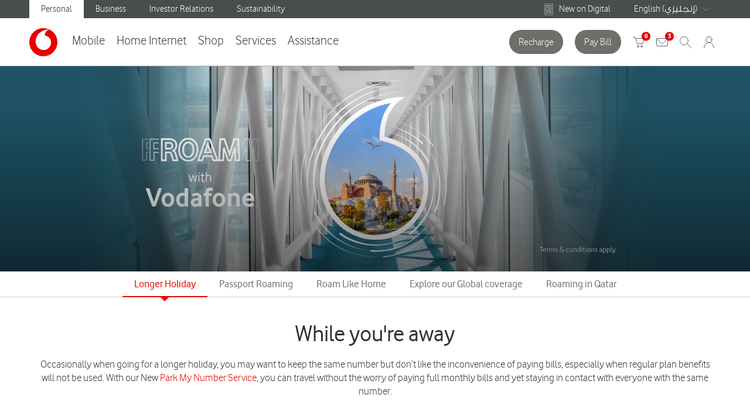

--- FILE ---
content_type: text/html; charset=UTF-8
request_url: https://www.vodafone.qa/en/services/longer-holiday
body_size: 16459
content:
<!DOCTYPE html>
<html class="js" lang="en" dir="ltr">
<head>
<title>Vodafone Qatar | Longer Holiday | vodafone.qa</title>
<meta charset="utf-8">
<meta http-equiv="x-ua-compatible" content="ie=edge">
<meta name="viewport" content="width=device-width, initial-scale=1">
<meta name="language" content="English">
<meta name="format-detection" content="telephone=no">
<meta name="description" content="Park your number and keep it active for up to 8 months while traveling with Vodafone Qatar's Longer Holiday service. Contact us to activate or deactivate. Super-Fast Mobile Network Vodafone Qatar Telecom." />
<link rel="canonical" href="https://www.vodafone.qa/en/services/longer-holiday" />
<link rel="alternate" href="https://www.vodafone.qa/en/services/longer-holiday>" hreflang="en" />
<link rel="alternate" href="https://www.vodafone.qa/ar/servicestest/longer-holiday>" hreflang="ar" />
<meta property="og:title" content="Vodafone Qatar | Longer Holiday | vodafone.qa">
<meta property="og:description" content="Park your number and keep it active for up to 8 months while traveling with Vodafone Qatar's Longer Holiday service. Contact us to activate or deactivate. Super-Fast Mobile Network Vodafone Qatar Telecom.">
<meta name="search_name" content="Longer Holiday" />
<meta name="search_description" content="Park your number and keep it active for up to 8 months while traveling with Vodafone Qatar's Longer Holiday service. Contact us to activate or deactivate. Super-Fast Mobile Network Vodafone Qatar Telecom." />
		<script type="text/javascript"> 
			
			var asyncScripts = asyncScripts || [];
 			asyncScripts.push('//tags.tiqcdn.com/utag/vodafone-qatar/qa-main-new/prod/utag.js');
			
</script>
	<script>
        // Create a new script element
        var script = document.createElement('script');
        // Set the src attribute with the random value
        script.src = ""
		script.type = 'text/javascript';
        // Append the script element to the document head or body
        document.head.appendChild(script);
        // Optional: Log the src to verify
        console.log('Script loaded:', script.src);
</script>
<link rel="icon" href="/statics/favicon.ico?v=20251127">
<!--<![if !IE]>-->
<link rel="stylesheet" href="/statics/styles/framework.min.css?v=20251127" />
<!--<![endif]>-->
<!--[if IE]>
<link rel="stylesheet" href="/statics/styles/framework-ie.min.css?v=20251127" />
<![endif]-->
<script type="text/javascript">var pageId = "1551497210849";</script>
<script type="text/javascript" src="/statics/scripts/polyfill.js?v=20251127"></script>
<script type="text/javascript" src="/statics/scripts/header.js?v=20251127"></script>
<style>
@media(max-width: 1000px) {
.menu-buttons {
  display: inline-flex !important;
}
/*.menu-buttons > li:nth-child(1) > button:nth-child(1) {
width: 60px !important;
}
.menu-buttons > li:nth-child(2) > button:nth-child(1) {
width: 60px !important;
}*/
.menu-buttons li:first-of-type .rct-btn {
    background-color: transparent;
    background-image: url(/en/media/image/1551513681818/950/mid-recharge.png);
    background-position: center;
    background-repeat: no-repeat;
    background-size: contain;
    color: transparent;
    height: 34px;
    border-radius: 0;
}

.menu-buttons li:first-of-type::after {
  content: 'Recharge'; /* Text for the first button */
  margin-top: 56px;
  font-size: 14px;
  margin-left: -80px;
  position: relative;
  cursor: pointer;
  }
.menu-buttons li:first-of-type:hover::after{
color: #e60000;
}
.menu-buttons li:nth-child(2) .rct-btn {
    background-color: transparent;
    background-image: url(/en/media/image/1551513681818/mid-bill.png);
    background-position: center;
    background-repeat: no-repeat;
    background-size: contain;
    color: transparent;
    height: 34px;
    border-radius: 0;
}
.menu-buttons li:nth-child(2)::after {
  content: 'Pay Bill'; /* Text for the second button */
  margin-top: 56px;
  font-size: 14px;
  margin-left: -68px;
  position: relative;
  cursor: pointer;
}
.menu-buttons li:nth-child(2):hover::after {
color: #e60000;
}
.menu-buttons::after {
    content: '';
    display: block;
    width: 1px;
    height: 50px; /* Height of the separator */
    background-color: #00000050; /* Color of the separator */
    margin-top: 10px; /* Space above the separator */
    margin-left: 15px;
    opacity: 0.1;
}
}
@media(max-width: 446px) {
.menu-buttons{
 display: flex !important;
 gap: 2px;
}
.menu-buttons::after {
margin-left: 10px;
}
.menu-buttons > li:nth-child(1) {
transform: scale(0.85);
}
.menu-buttons > li:nth-child(2) {
transform: scale(0.85);
}
.menu-buttons li:first-of-type .rct-btn {
   height: 30px;
   width: 20px;
}
.menu-buttons li:nth-child(2) .rct-btn {
 height: 30px;
 width: 20px;
}
.menu-buttons li:first-of-type::after {
    font-size: 12px;
    margin-left: -49px;
    position: relative;
  }
.menu-buttons li:nth-child(2)::after {
    font-size: 12px;
    margin-left: -43px;
    position: relative;
     }
  .menu-buttons::after {
   display: block;
  }
}
@media(max-width: 382px){
.menu-buttons {
gap: unset;
}
.menu-buttons > li:nth-child(1) {
transform: scale(0.8);
}
.menu-buttons > li:nth-child(2) {
transform: scale(0.8);
}
  .menu-buttons::after {
    margin-left: 4px;
  }
.menu-buttons li:first-of-type::after {
margin-left: -49px;
}
.menu-buttons li:nth-child(2)::after {
    font-size: 12px;
    margin-left: -34px;
}
}
</style>
<style>
.dropdown-menu .menu-grid .Fixed-Card img{
 border-radius: 12px !important;
}
</style>
</head>
<body
class="body mouse-active preload window-scroll"
data-js="_preload, _mouseActive, _docs, _windowScroll, _fixed"
>
<!-- Try embebed sprite-main -->
		<script type="text/javascript"> 
		
		var asyncScripts = asyncScripts || [];
		asyncScripts.push('//tags.tiqcdn.com/utag/vodafone-qatar/qa-main-new/prod/utag.js');
		//asyncScripts.push('//tags.tiqcdn.com/utag/vodafone/qa-main-new/qa/utag.js');
		
		function formatPageName(pageName) {
			// Split the page_name into an array
			var pageNameParts = pageName.split("|");
			// Format the page name
			var formattedPageName = "";
			if (pageNameParts.length >= 2) {
				var prefix = pageNameParts[0] ? pageNameParts[0].toLowerCase() : "";
				var suffix = pageNameParts[1] ? pageNameParts[1].toLowerCase().replace(/\s+/g, '-') : "";
        		var middlePart = "";
        		if (pageNameParts.length >= 3 && pageNameParts[2]) {
        			middlePart = "-qa-" + pageNameParts[2].toLowerCase().replace(/\s+/g, '-') + ":";
        			}
        		formattedPageName = prefix + middlePart + suffix;
        		}
			// Return the formatted page name with the appropriate label
			if (new Blob([formattedPageName]).size > 250) {
				// Truncate the formatted page name to fit within 250 bytes
				formattedPageName = formattedPageName.substring(0, 250);
				}
			return formattedPageName;
			}
		function formatLinkName(linkUrl) {
		    // Extract the part of the URL after the first "/"
		    var linkName = linkUrl.substring(linkUrl.indexOf('/', 8) + 1);
		    // Replace spaces with hyphens
		    linkName = linkName.replace(/\s+/g, '-');
		    return linkName;
		}
		
		function formatLinkpage(linkUrl) {
		    // Extract the part of the URL after the first "/"
		    var linkName = linkUrl.substring(linkUrl.indexOf('/', 8) + 1);
		    // Extract the parts after the domain name
		    var parts = linkName.split('/');
		    // Check if the URL ends with '/v2', then get the second last part, otherwise get the last part
		    var pageName = linkUrl.endsWith('/v2') ? parts[parts.length - 2] : parts[parts.length - 1];
		    // Combine the relevant parts with "web-qa-personal" prefix
		    linkName = "web-qa-personal:" + pageName + '-page';
		    // Replace spaces with hyphens
		    linkName = linkName.replace(/\s+/g, '-');
		    return linkName;
		}
		
		function formatPagetype(linkUrl) {
		    // Remove protocol and domain part
		    var startIndex = linkUrl.indexOf('/en/') !== -1 ? linkUrl.indexOf('/en/') + 4 : (linkUrl.indexOf('/ar/') !== -1 ? linkUrl.indexOf('/ar/') + 4 : 0); // Adding 4 to include "/en/" or "/ar/"
		    if (startIndex === 0) return linkUrl.substring(linkUrl.indexOf('/', 8) + 1); // No language code found, return the path after the domain
		    // Extract the path after language code
		    var path = linkUrl.substring(startIndex);
		    return path;
		}
		function formatLanguage(linkUrl) {
		    // Extract the part of the URL after the domain
		    var startIndex = linkUrl.indexOf('/', 8) + 1;
		    var urlPath = linkUrl.substring(startIndex);
		    // Extract the language code
		    var languageCode = urlPath.substring(0, urlPath.indexOf('/'));
		    // Check if the language code is 'en' or 'ar'
		    if (languageCode === 'en') {
		        return 'en-us';
		    } else if (languageCode === 'ar') {
		        return 'ar-QA';
		    } else {
		        // Default to 'en-us' if language code is neither 'en' nor 'ar'
		        return 'en-us';
		    }
		}
		
		function previousPageUrl() {
			// Getting the previous Page Url
			var previousUrl = document.referrer;
			return previousUrl
		}
		
		function previousPageName() {
			// Getting the previous Page Url
			var previousUrl = document.referrer;
			if(!previousUrl){
				return previousUrl
			}
			// Extract the part of the URL after the first "/"
			var linkName = previousUrl.substring(previousUrl.indexOf('/', 8) + 1);
		    // Extract the parts after the domain name
		    var parts = linkName.split('/');
		    // Check if the URL ends with '/v2', then get the second last part, otherwise get the last part
		    var pageName = previousUrl.endsWith('/v2') ? parts[parts.length - 2] : parts[parts.length - 1];
		    // Combine the relevant parts with "web-qa-personal" prefix
		    linkName = "web-qa-personal:" + pageName + '-page';
		    // Replace spaces with hyphens
		    linkName = linkName.replace(/\s+/g, '-');
		    return linkName;
		}
		var utag_data = { 
				
			 
			page: {
                page_info: {
                	page_name: formatLinkpage("https://www.vodafone.qa/en/services/longer-holiday"),
                	page_type: "", 
                	previous_page_url: previousPageUrl(),
                	previous_page_name: previousPageName(),
                }
            },
            
            event: {
                event_info: {
                          event_name : "page_view"
                                }
                        },
            
            web: {
            	interaction: {
            		link_name: formatLinkName("https://www.vodafone.qa/en/services/longer-holiday")
            		},
				website_info: {
                	language: formatLanguage("https://www.vodafone.qa/en/services/longer-holiday")
                },
                   page: {
                	search: {
                		seach_info: {
                		search_results: "https://www.vodafone.qa/en/services/longer-holiday"
                	 }	
                	}
                   }
            },
			page_title : "Vodafone Qatar | Longer Holiday | vodafone.qa",
			product_debug_logs: {
	            analyticsProduct: "", // Log the entire analyticsProduct object
	            productName: "" // Log the productName property
	        },
	        page_name: "Web|Roaming|Services",
			page_url : "https://www.vodafone.qa/en/services/longer-holiday",
			page_type : "Landing Page",
			page_section : "Personal;Services",
			page_locale :  "en_GB",
			page_domain : "vodafone.qa",
			page_channel : "Website", 
			page_country : "QA",
			page_owner : ""
		}
</script>
					<script type="text/javascript">
						
						 utag_data.event_name = ["page_view"]; 
</script>
<noscript>
<iframe
style="width: 100px;height: 100px;border: 0;position: absolute;top: -5000px;"
src="https://tcqa-wbpuohs01:4443/fp/tags?org_id=cbq_vodafoneweb_gp_qar&session_id=cbq_vodafoneweb_gp_qar"
></iframe>
</noscript>
<div class='grid__item grid__item--1/1'>
<div class='react-component--navigation-menu'>
<script type="application/json" class="json-config">{"backgroundColor":"white","navHidedUrls":["/en/consumer-offers"],"search":{"title":"Search","subtitle":null,"placeholder":"Hello, how can we help you?","destinationURL":"https://www.vodafone.qa/en/search"}}</script>
<script type="application/json" class="json-messages">{}</script>
<script type="application/json" class="json-data">{"topHeader":{"languageSelector":{"title":"English (\u0625\u0646\u062c\u0644\u064a\u0632\u064a)","options":[{"title":"English (\u0625\u0646\u062c\u0644\u064a\u0632\u064a)","selected":true},{"title":"Arabic (\u0639\u0631\u0628\u064a)","selected":false,"link":"//www.vodafone.qa/ar/servicestest/longer-holiday"}]},"relatedLinks":[{"link":{"gatedFormUrl":null,"componentLink":null,"analyticsDataComponentType":"External","linkType":null,"title":"Personal","target":"_self","colour":null,"noFollow":"","documentName":null,"icon":null,"eloquaFormName":null,"assetId":{"type":"VF_Content_C","id":1551477797527},"url":"/en/home","analyticsDownloadEvent":null,"docCategory":null},"isActive":true},{"link":{"gatedFormUrl":null,"componentLink":null,"analyticsDataComponentType":"External","linkType":null,"title":"Business","target":"_self","colour":null,"noFollow":"","documentName":null,"icon":null,"eloquaFormName":null,"assetId":{"type":"VF_Content_C","id":1551477797511},"url":"/en/business/home","analyticsDownloadEvent":null,"docCategory":null}},{"link":{"gatedFormUrl":null,"componentLink":null,"analyticsDataComponentType":"External","linkType":null,"title":"Investor Relations ","target":"_self","colour":null,"noFollow":"","documentName":null,"icon":null,"eloquaFormName":null,"assetId":{"type":"VF_Content_C","id":1551477791555},"url":"/en/investor-relations/home","analyticsDownloadEvent":null,"docCategory":null}},{"link":{"gatedFormUrl":null,"componentLink":null,"analyticsDataComponentType":"External","linkType":null,"title":"Sustainability","target":"_self","colour":null,"noFollow":"","documentName":null,"icon":null,"eloquaFormName":null,"assetId":{"type":"VF_Content_C","id":1551508158682},"url":"/sustainability","analyticsDownloadEvent":null,"docCategory":null}}],"navigationItems":[{"icon":"#icon-news","link":{"gatedFormUrl":null,"componentLink":null,"analyticsDataComponentType":"External","linkType":null,"title":"Whats New","target":"_self","colour":null,"noFollow":"","documentName":null,"icon":null,"eloquaFormName":null,"assetId":{"type":"VF_Content_C","id":1551494076772},"url":"/en/whatsnew","analyticsDownloadEvent":null,"docCategory":null},"title":"New on Digital"}]},"subHeader":{"homePageLink":"//www.vodafone.qa/en/home","navigationItems":{"buttons":[{"styleType":"secondary","title":"Recharge","link":{"gatedFormUrl":null,"componentLink":null,"analyticsDataComponentType":"External","linkType":"Navigation","title":"Recharge","target":"_self","colour":null,"noFollow":"","documentName":null,"icon":null,"eloquaFormName":null,"assetId":{"type":"VF_Content_C","id":1551492733698},"url":"/en/recharge?utm_source=web&utm_medium=header&utm_campaign=recharge&utm_id=recharge","analyticsDownloadEvent":null,"docCategory":null}},{"styleType":"secondary","title":"Pay Bill","link":{"gatedFormUrl":null,"componentLink":null,"analyticsDataComponentType":"External","linkType":"Navigation","title":"Pay Bill","target":"_self","colour":null,"noFollow":"","documentName":null,"icon":null,"eloquaFormName":null,"assetId":{"type":"VF_Content_C","id":1551492733864},"url":"/en/online-bill-payment-v2/retrieve-and-pay?utm_source=web&utm_medium=header&utm_campaign=paybill&utm_id=paybill","analyticsDownloadEvent":null,"docCategory":null}}],"icons":[{"link":{"gatedFormUrl":null,"componentLink":null,"analyticsDataComponentType":"External","linkType":null,"title":"Shopping Cart Link","target":"_self","colour":null,"noFollow":"","documentName":null,"icon":null,"eloquaFormName":null,"assetId":{"type":"VF_Content_C","id":1551489973679},"url":"https://shop.vodafone.qa/cart","analyticsDownloadEvent":null,"docCategory":null},"secondaryLink":null,"identifier":"shoppingCart"},{"title":"Notifications","icon":"#icon-mail","newsItems":[{"newsId":"News15","image":{"320":null,"640":null,"1920":null,"_default":"//www.vodafone.qa/en/media/image/generic---qnd-2025-terminal-offers-app-18.webp","950":null},"mainDescription":"<p><strong>Best Deals at the Vodafone SALE! Upgrade your device today!</strong></p>\r\n","link":{"gatedFormUrl":null,"componentLink":null,"analyticsDataComponentType":"External","linkType":null,"title":"QND 2025","target":"_self","colour":null,"noFollow":"","documentName":null,"icon":null,"eloquaFormName":null,"assetId":{"type":"VF_Content_C","id":1551519218695},"url":"https://shop.vodafone.qa/en/shop/digital-exclusive.html?page=1?c_code=app-999-25_12_16_P_H_R_G_QND","analyticsDownloadEvent":null,"docCategory":null}},{"newsId":"News7","image":{"320":null,"640":null,"1920":null,"_default":"//www.vodafone.qa/en/media/image/20230340-gigahome-reactive-offer-2024-mva-family-p5-450x250-e.webp","950":null},"mainDescription":"<p><strong>Most affordable home internet in Qatar at QR299/month</strong></p>\r\n","link":{"gatedFormUrl":null,"componentLink":null,"analyticsDataComponentType":"External","linkType":null,"title":"Gigahome Boost","target":"_self","colour":null,"noFollow":"","documentName":null,"icon":null,"eloquaFormName":null,"assetId":{"type":"VF_Content_C","id":1551507399068},"url":"/en/services/home/gigahome?utm_source=Web&utm_medium=Notification&utm_campaign=GigaHomeNotification&utm_id=GigaHomeNotification","analyticsDownloadEvent":null,"docCategory":null}},{"newsId":"News8","image":{"320":null,"640":null,"1920":null,"_default":"//www.vodafone.qa/en/media/image/1551507716202/20210362-mnp-urgent-reactive-offer-mva-430x249-e.webp","950":null},"mainDescription":"<p><strong>Bring your number to Vodafone and get a special offer!</strong></p>\r\n","link":{"gatedFormUrl":null,"componentLink":null,"analyticsDataComponentType":"External","linkType":null,"title":"MNP","target":"_self","colour":null,"noFollow":"","documentName":null,"icon":null,"eloquaFormName":null,"assetId":{"type":"VF_Content_C","id":1551507645718},"url":"/en/joinus?utm_source=web&utm_medium=Notification&utm_campaign=MNPNotification&utm_id=MNPNotification","analyticsDownloadEvent":null,"docCategory":null}}],"link":{"gatedFormUrl":null,"componentLink":null,"analyticsDataComponentType":null,"linkType":null,"title":"You're all caught up!","target":"_self","colour":null,"noFollow":"","documentName":null,"icon":null,"eloquaFormName":null,"assetId":{"type":"VF_Content_C","id":1551503205536},"url":null,"analyticsDownloadEvent":null,"docCategory":null},"noNews":null,"identifier":"newsFeed"},{"link":{"gatedFormUrl":null,"componentLink":null,"analyticsDataComponentType":"SearchPage","linkType":null,"title":"Search Page","target":"_self","colour":null,"noFollow":"","documentName":null,"icon":null,"eloquaFormName":null,"assetId":{"type":"VF_Content_C","id":1551490598079},"url":"//www.vodafone.qa/en/searchresult","analyticsDownloadEvent":null,"docCategory":null},"secondaryLink":null,"identifier":"search"},{"link":{"gatedFormUrl":null,"componentLink":null,"analyticsDataComponentType":"GenericPage","linkType":null,"title":"Consumer Login","target":"_self","colour":null,"noFollow":"","documentName":null,"icon":null,"eloquaFormName":null,"assetId":{"type":"VF_Content_C","id":1551507943323},"url":"//www.vodafone.qa/en/consumer/login","analyticsDownloadEvent":null,"docCategory":null},"secondaryLink":{"gatedFormUrl":null,"componentLink":null,"analyticsDataComponentType":"GenericPage","linkType":null,"title":"Consumer Login Offers","target":"_self","colour":null,"noFollow":"","documentName":null,"icon":null,"eloquaFormName":null,"assetId":{"type":"VF_Content_C","id":1551507943471},"url":"//www.vodafone.qa/en/consumer-offers","analyticsDownloadEvent":null,"docCategory":null},"identifier":"consumerLogin"}]},"defaultFooter":{"backgroundColor":null,"code":"<ul style=\"background:$backgroundColor\">\r\n  <li>\r\n    <a href=\"/en/joinus\">Join Us </a>\r\n  </li>\r\n<p>|</p>\r\n  <li>\r\n    <a href=\"/en/whatsnew\">New on Digital </a>\r\n  </li>\r\n<p>|</p>\r\n  <li>\r\n    <a href=\"/mva\">Download My Vodafone App</a>\r\n  </li>\r\n</ul>","backgroundImage":null,"link":null},"firstLevel":[{"secondLevel":[{},{}]},{},{},{},{"title":"Mobile","link":null,"footer":null,"cards":[],"heroCard":{"backgroundColor":null,"code":"<a href=\"/VodafoneWorld\" class=\"\"><img src=\"$image\"> </a>","backgroundImage":{"320":null,"640":null,"1920":null,"_default":"//www.vodafone.qa/en/media/image/vf_world_menubanner.webp","950":null},"link":null},"secondLevel":[{"title":"Buy Postpaid","link":{"gatedFormUrl":null,"componentLink":null,"analyticsDataComponentType":"External","linkType":"Navigation","title":"Postpaid Plans","target":"_self","colour":null,"noFollow":"","documentName":null,"icon":null,"eloquaFormName":null,"assetId":{"type":"VF_Content_C","id":1551484856965},"url":"/Unlimited-Plus-Plans","analyticsDownloadEvent":null,"docCategory":null},"footer":null,"cards":null,"heroCard":null,"thirdLevel":[{"title":"Unlimited+","link":{"gatedFormUrl":null,"componentLink":null,"analyticsDataComponentType":"External","linkType":"Navigation","title":"Unlimited Plus","target":"_self","colour":null,"noFollow":"","documentName":null,"icon":null,"eloquaFormName":null,"assetId":{"type":"VF_Content_C","id":1551479868546},"url":"/Unlimited-Plus-Plans","analyticsDownloadEvent":null,"docCategory":null},"footer":null,"cards":null,"heroCard":null},{"title":"Postpaid+","link":{"gatedFormUrl":null,"componentLink":null,"analyticsDataComponentType":"External","linkType":"Navigation","title":"Postpaid Plus","target":"_self","colour":null,"noFollow":"","documentName":null,"icon":null,"eloquaFormName":null,"assetId":{"type":"VF_Content_C","id":1551479868834},"url":"/Postpaid-Plus-Plans","analyticsDownloadEvent":null,"docCategory":null},"footer":null,"cards":null,"heroCard":null},{"title":"Bring your number","link":{"gatedFormUrl":null,"componentLink":null,"analyticsDataComponentType":"External","linkType":null,"title":"Bring your number","target":"_self","colour":null,"noFollow":"","documentName":null,"icon":null,"eloquaFormName":null,"assetId":{"type":"VF_Content_C","id":1551505402411},"url":"/en/joinus","analyticsDownloadEvent":null,"docCategory":null},"footer":null,"cards":null,"heroCard":null},{"title":"iPass","link":{"gatedFormUrl":null,"componentLink":null,"analyticsDataComponentType":"External","linkType":null,"title":"iPass","target":"_self","colour":null,"noFollow":"","documentName":null,"icon":null,"eloquaFormName":null,"assetId":{"type":"VF_Content_C","id":1551495635453},"url":"/ipass","analyticsDownloadEvent":null,"docCategory":null},"footer":null,"cards":null,"heroCard":null},{"title":"iPoints","link":{"gatedFormUrl":null,"componentLink":null,"analyticsDataComponentType":"External","linkType":null,"title":"iPoints","target":"_self","colour":null,"noFollow":"","documentName":null,"icon":null,"eloquaFormName":null,"assetId":{"type":"VF_Content_C","id":1551517260809},"url":"/ipoints","analyticsDownloadEvent":null,"docCategory":null},"footer":null,"cards":null,"heroCard":null},{"title":"Multi-SIM","link":{"gatedFormUrl":null,"componentLink":null,"analyticsDataComponentType":"External","linkType":null,"title":"Multi-SIM","target":"_self","colour":null,"noFollow":"","documentName":null,"icon":null,"eloquaFormName":null,"assetId":{"type":"VF_Content_C","id":1551515275852},"url":"/multi-sim","analyticsDownloadEvent":null,"docCategory":null},"footer":null,"cards":null,"heroCard":null},{"title":"International Call Block","link":{"gatedFormUrl":null,"componentLink":null,"analyticsDataComponentType":"External","linkType":null,"title":"International Call Block","target":"_self","colour":null,"noFollow":"","documentName":null,"icon":null,"eloquaFormName":null,"assetId":{"type":"VF_Content_C","id":1551515804893},"url":"/international-call-block","analyticsDownloadEvent":null,"docCategory":null},"footer":null,"cards":null,"heroCard":null},{"title":"Mute","link":{"gatedFormUrl":null,"componentLink":null,"analyticsDataComponentType":"External","linkType":null,"title":"Mute","target":"_self","colour":null,"noFollow":"","documentName":null,"icon":null,"eloquaFormName":null,"assetId":{"type":"VF_Content_C","id":1551515805106},"url":"/mute","analyticsDownloadEvent":null,"docCategory":null},"footer":null,"cards":null,"heroCard":null},{"title":" Vodafone World ","link":{"gatedFormUrl":null,"componentLink":null,"analyticsDataComponentType":"External","linkType":null,"title":" Vodafone World ","target":"_self","colour":null,"noFollow":"","documentName":null,"icon":null,"eloquaFormName":null,"assetId":{"type":"VF_Content_C","id":1551518622542},"url":"/VodafoneWorld","analyticsDownloadEvent":null,"docCategory":null},"footer":null,"cards":null,"heroCard":null}]},{"title":"Buy Prepaid","link":{"gatedFormUrl":null,"componentLink":null,"analyticsDataComponentType":null,"linkType":null,"title":null,"target":null,"colour":null,"noFollow":null,"documentName":null,"icon":null,"eloquaFormName":null,"assetId":null,"url":"//www.vodafone.qa/en/services/prepaid","analyticsDownloadEvent":null,"docCategory":null},"footer":null,"cards":null,"heroCard":null,"thirdLevel":[{"title":"Prepaid SIM","link":{"gatedFormUrl":null,"componentLink":null,"analyticsDataComponentType":"External","linkType":"Navigation","title":"SIMs","target":"_self","colour":null,"noFollow":"","documentName":null,"icon":null,"eloquaFormName":null,"assetId":{"type":"VF_Content_C","id":1551479870386},"url":"/en/services/prepaid?#sims","analyticsDownloadEvent":null,"docCategory":null},"footer":null,"cards":null,"heroCard":null},{"title":"Prepaid Wi-Fi","link":{"gatedFormUrl":null,"componentLink":null,"analyticsDataComponentType":null,"linkType":null,"title":null,"target":null,"colour":null,"noFollow":null,"documentName":null,"icon":null,"eloquaFormName":null,"assetId":null,"url":"//www.vodafone.qa/en/services/data-plans/internet-on-prepaid","analyticsDownloadEvent":null,"docCategory":null},"footer":null,"cards":null,"heroCard":null},{"title":"Offers","link":{"gatedFormUrl":null,"componentLink":null,"analyticsDataComponentType":"External","linkType":null,"title":"My Best Offer","target":"_self","colour":null,"noFollow":"","documentName":null,"icon":null,"eloquaFormName":null,"assetId":{"type":"VF_Content_C","id":1551518476896},"url":"/MyBestOffer","analyticsDownloadEvent":null,"docCategory":null},"footer":null,"cards":null,"heroCard":null},{"title":"Recharge Now","link":{"gatedFormUrl":null,"componentLink":null,"analyticsDataComponentType":"External","linkType":null,"title":"Recharge","target":"_self","colour":null,"noFollow":"","documentName":null,"icon":null,"eloquaFormName":null,"assetId":{"type":"VF_Content_C","id":1551506765829},"url":"/en/recharge","analyticsDownloadEvent":null,"docCategory":null},"footer":null,"cards":null,"heroCard":null},{"title":"My Best Offer","link":{"gatedFormUrl":null,"componentLink":null,"analyticsDataComponentType":"External","linkType":null,"title":"My Best Offer","target":"_self","colour":null,"noFollow":"","documentName":null,"icon":null,"eloquaFormName":null,"assetId":{"type":"VF_Content_C","id":1551518476896},"url":"/MyBestOffer","analyticsDownloadEvent":null,"docCategory":null},"footer":null,"cards":null,"heroCard":null}]},{"title":"Mobile Wi-Fi","link":{"gatedFormUrl":null,"componentLink":null,"analyticsDataComponentType":"GenericPage","linkType":null,"title":"Internet on Postpaid","target":"_self","colour":null,"noFollow":"","documentName":null,"icon":null,"eloquaFormName":null,"assetId":{"type":"VF_Content_C","id":1551479578735},"url":"//www.vodafone.qa/en/mobileinternet","analyticsDownloadEvent":null,"docCategory":null},"footer":null,"cards":null,"heroCard":null,"thirdLevel":[{}]},{"title":"Instant SIM","link":{"gatedFormUrl":null,"componentLink":null,"analyticsDataComponentType":"GenericPage","linkType":null,"title":"Instant SIM","target":"_self","colour":null,"noFollow":"","documentName":null,"icon":null,"eloquaFormName":null,"assetId":{"type":"VF_Content_C","id":1551514068277},"url":"//www.vodafone.qa/instant-sim","analyticsDownloadEvent":null,"docCategory":null},"footer":null,"cards":null,"heroCard":null}]},{"title":"Home Internet","link":{"gatedFormUrl":null,"componentLink":null,"analyticsDataComponentType":"GenericPage","linkType":null,"title":"Home","target":"_self","colour":null,"noFollow":"","documentName":null,"icon":null,"eloquaFormName":null,"assetId":{"type":"VF_Content_C","id":1551477797685},"url":"//www.vodafone.qa/en/more/internet","analyticsDownloadEvent":null,"docCategory":null},"footer":null,"cards":[],"heroCard":{"backgroundColor":null,"code":"<a href=\"/en/services/home/gigahome\" class=\"\"><img src=\"$image\"> </a>","backgroundImage":{"320":"//www.vodafone.qa/en/media/image/1551495562145/320/gigahome-tab-nav_-image1.webp","640":"//www.vodafone.qa/en/media/image/1551495562145/640/gigahome-tab-nav_-image1.webp","1920":null,"_default":"//www.vodafone.qa/en/media/image/gigahome-tab-nav_-image1.webp","950":null},"link":null},"secondLevel":[{"title":"Giga Home","link":{"gatedFormUrl":null,"componentLink":null,"analyticsDataComponentType":null,"linkType":null,"title":null,"target":null,"colour":null,"noFollow":null,"documentName":null,"icon":null,"eloquaFormName":null,"assetId":null,"url":"//www.vodafone.qa/en/services/home/gigahome","analyticsDownloadEvent":null,"docCategory":null},"footer":null,"cards":null,"heroCard":null,"thirdLevel":[{}]},{"title":"OSNtv","link":{"gatedFormUrl":null,"componentLink":null,"analyticsDataComponentType":null,"linkType":null,"title":null,"target":null,"colour":null,"noFollow":null,"documentName":null,"icon":null,"eloquaFormName":null,"assetId":null,"url":"//www.vodafone.qa/en/osntv","analyticsDownloadEvent":null,"docCategory":null},"footer":null,"cards":null,"heroCard":null}]},{"title":"Shop","link":{"gatedFormUrl":null,"componentLink":null,"analyticsDataComponentType":"External","linkType":null,"title":"Digital Exclusive Link","target":"_self","colour":"Text - Inline","noFollow":"","documentName":null,"icon":"#icon-idea-mid","eloquaFormName":null,"assetId":{"type":"VF_Content_C","id":1551490110114},"url":"https://shop.vodafone.qa/shop/digital-exclusive.html?page=1","analyticsDownloadEvent":null,"docCategory":null},"footer":null,"cards":[],"heroCard":{"backgroundColor":null,"code":"<a href=\"/en/shop/v2/Smartphones-Tablets#smartphones-tablets\" class=\"\"><img src=\"$image\"> </a>","backgroundImage":{"320":"//www.vodafone.qa/en/media/image/1551495584377/320/eshop_v1.png","640":"//www.vodafone.qa/en/media/image/1551495584377/640/eshop_v1.png","1920":null,"_default":"//www.vodafone.qa/en/media/image/640/eshop_v1.png","950":null},"link":null},"secondLevel":[{"title":"Get My eSIM","link":{"gatedFormUrl":null,"componentLink":null,"analyticsDataComponentType":"External","linkType":null,"title":"Get My eSIM ","target":"_self","colour":null,"noFollow":"","documentName":null,"icon":null,"eloquaFormName":null,"assetId":{"type":"VF_Content_C","id":1551504016888},"url":"/esim","analyticsDownloadEvent":null,"docCategory":null},"footer":null,"cards":null,"heroCard":null},{"title":"Deals & Promos","link":{"gatedFormUrl":null,"componentLink":null,"analyticsDataComponentType":"External","linkType":null,"title":"Deals & Promotions","target":"_self","colour":null,"noFollow":"","documentName":null,"icon":"#icon-bundles-mid","eloquaFormName":null,"assetId":{"type":"VF_Content_C","id":1551490112678},"url":"https://shop.vodafone.qa/shop/digital-exclusive.html?page=1","analyticsDownloadEvent":null,"docCategory":null},"footer":null,"cards":null,"heroCard":null,"thirdLevel":[{"title":"Apple","link":{"gatedFormUrl":null,"componentLink":null,"analyticsDataComponentType":"External","linkType":"Navigation","title":"Apple Page","target":"_self","colour":null,"noFollow":"","documentName":null,"icon":null,"eloquaFormName":null,"assetId":{"type":"VF_Content_C","id":1551518669541},"url":"https://shop.vodafone.qa/en/shop/digital-exclusive.html?page=1&manufacturer%5Bfilter%5D=Apple%2C222","analyticsDownloadEvent":null,"docCategory":null},"footer":null,"cards":null,"heroCard":null},{"title":"Samsung","link":{"gatedFormUrl":null,"componentLink":null,"analyticsDataComponentType":"External","linkType":"Navigation","title":"Samsung Page","target":"_self","colour":null,"noFollow":"","documentName":null,"icon":null,"eloquaFormName":null,"assetId":{"type":"VF_Content_C","id":1551518669733},"url":"https://shop.vodafone.qa/en/shop/digital-exclusive.html?page=1&manufacturer%5Bfilter%5D=Samsung%2C223","analyticsDownloadEvent":null,"docCategory":null},"footer":null,"cards":null,"heroCard":null},{}]},{"title":"Apple Store","link":{"gatedFormUrl":null,"componentLink":null,"analyticsDataComponentType":"External","linkType":null,"title":"Apple Store","target":"_self","colour":null,"noFollow":"","documentName":null,"icon":null,"eloquaFormName":null,"assetId":{"type":"VF_Content_C","id":1551516532736},"url":"https://shop.vodafone.qa/shop/applestore.html?page=1","analyticsDownloadEvent":null,"docCategory":null},"footer":null,"cards":null,"heroCard":null,"thirdLevel":[{}]},{"title":"Samsung Store","link":{"gatedFormUrl":null,"componentLink":null,"analyticsDataComponentType":"External","linkType":null,"title":"Samsung Store","target":"_self","colour":null,"noFollow":"","documentName":null,"icon":null,"eloquaFormName":null,"assetId":{"type":"VF_Content_C","id":1551517557483},"url":"https://shop.vodafone.qa/shop/samsung-store.html?page=1","analyticsDownloadEvent":null,"docCategory":null},"footer":null,"cards":null,"heroCard":null},{"title":"Smart phones & Tablets","link":{"gatedFormUrl":null,"componentLink":null,"analyticsDataComponentType":"External","linkType":null,"title":"Smartphones & Tablets","target":"_self","colour":"Text - Inline","noFollow":"","documentName":null,"icon":"#icon-connected-devices-mid","eloquaFormName":null,"assetId":{"type":"VF_Content_C","id":1551490114068},"url":"https://shop.vodafone.qa/shop/smartphones-tablets.html?page=1","analyticsDownloadEvent":null,"docCategory":null},"footer":null,"cards":null,"heroCard":null,"thirdLevel":[{"title":"Honor","link":{"gatedFormUrl":null,"componentLink":null,"analyticsDataComponentType":"External","linkType":"Navigation","title":"Honor Page","target":"_self","colour":null,"noFollow":"","documentName":null,"icon":null,"eloquaFormName":null,"assetId":{"type":"VF_Content_C","id":1551518662899},"url":"https://shop.vodafone.qa/en/shop/smartphones-tablets.html?page=1&manufacturer%5Bfilter%5D=Honor%2C357","analyticsDownloadEvent":null,"docCategory":null},"footer":null,"cards":null,"heroCard":null},{"title":"Motorola","link":{"gatedFormUrl":null,"componentLink":null,"analyticsDataComponentType":"External","linkType":"Navigation","title":"Motorola Page","target":"_self","colour":null,"noFollow":"","documentName":null,"icon":null,"eloquaFormName":null,"assetId":{"type":"VF_Content_C","id":1551518662002},"url":"https://shop.vodafone.qa/en/shop/smartphones-tablets.html?page=1&manufacturer%5Bfilter%5D=Motorola%2C358","analyticsDownloadEvent":null,"docCategory":null},"footer":null,"cards":null,"heroCard":null},{"title":"Huawei","link":{"gatedFormUrl":null,"componentLink":null,"analyticsDataComponentType":"External","linkType":"Navigation","title":"Huawei Page","target":"_self","colour":null,"noFollow":"","documentName":null,"icon":null,"eloquaFormName":null,"assetId":{"type":"VF_Content_C","id":1551518662443},"url":"https://shop.vodafone.qa/en/shop/smartphones-tablets.html?page=1&manufacturer%5Bfilter%5D=Huawei%2C225","analyticsDownloadEvent":null,"docCategory":null},"footer":null,"cards":null,"heroCard":null},{"title":"Samsung","link":{"gatedFormUrl":null,"componentLink":null,"analyticsDataComponentType":"External","linkType":"Navigation","title":"Samsung Page","target":"_self","colour":null,"noFollow":"","documentName":null,"icon":null,"eloquaFormName":null,"assetId":{"type":"VF_Content_C","id":1551518669364},"url":"https://shop.vodafone.qa/en/shop/smartphones-tablets.html?page=1&manufacturer%5Bfilter%5D=Samsung%2C223","analyticsDownloadEvent":null,"docCategory":null},"footer":null,"cards":null,"heroCard":null},{"title":"Apple","link":{"gatedFormUrl":null,"componentLink":null,"analyticsDataComponentType":"External","linkType":"Navigation","title":"Apple Page","target":"_self","colour":null,"noFollow":"","documentName":null,"icon":null,"eloquaFormName":null,"assetId":{"type":"VF_Content_C","id":1551518668404},"url":"https://shop.vodafone.qa/en/shop/smartphones-tablets.html?page=1&manufacturer%5Bfilter%5D=Apple%2C222","analyticsDownloadEvent":null,"docCategory":null},"footer":null,"cards":null,"heroCard":null},{}]},{"title":"Accessories & Smart watch","link":{"gatedFormUrl":null,"componentLink":null,"analyticsDataComponentType":"External","linkType":null,"title":"Accessories & Smart Watches","target":"_self","colour":"Text - Inline","noFollow":"","documentName":null,"icon":"#icon-sim-and-device","eloquaFormName":null,"assetId":{"type":"VF_Content_C","id":1551490118077},"url":"https://shop.vodafone.qa/shop/swaccess.html?page=1","analyticsDownloadEvent":null,"docCategory":null},"footer":null,"cards":null,"heroCard":null,"thirdLevel":[{"title":"Apple","link":{"gatedFormUrl":null,"componentLink":null,"analyticsDataComponentType":"External","linkType":"Navigation","title":"Apple Page","target":"_self","colour":null,"noFollow":"","documentName":null,"icon":null,"eloquaFormName":null,"assetId":{"type":"VF_Content_C","id":1551518669941},"url":"https://shop.vodafone.qa/en/shop/swaccess.html?page=1&manufacturer%5Bfilter%5D=Apple%2C222","analyticsDownloadEvent":null,"docCategory":null},"footer":null,"cards":null,"heroCard":null},{"title":"Huawei","link":{"gatedFormUrl":null,"componentLink":null,"analyticsDataComponentType":"External","linkType":"Navigation","title":"Huawei Page","target":"_self","colour":null,"noFollow":"","documentName":null,"icon":null,"eloquaFormName":null,"assetId":{"type":"VF_Content_C","id":1551518670165},"url":"https://shop.vodafone.qa/en/shop/swaccess.html?page=1&manufacturer%5Bfilter%5D=Huawei%2C225","analyticsDownloadEvent":null,"docCategory":null},"footer":null,"cards":null,"heroCard":null},{}]},{"title":"Gaming & Mobile WiFi","link":{"gatedFormUrl":null,"componentLink":null,"analyticsDataComponentType":"External","linkType":null,"title":"Gaming & Mobile WiFi","target":"_self","colour":"Text - Inline","noFollow":"","documentName":null,"icon":"#icon-game-console","eloquaFormName":null,"assetId":{"type":"VF_Content_C","id":1551490118407},"url":"https://shop.vodafone.qa/shop/gaming-wifi.html?page=1","analyticsDownloadEvent":null,"docCategory":null},"footer":null,"cards":null,"heroCard":null,"thirdLevel":[{}]},{"title":"Smart Home","link":{"gatedFormUrl":null,"componentLink":null,"analyticsDataComponentType":"External","linkType":null,"title":"Smart Home","target":"_self","colour":"Text - Inline","noFollow":"","documentName":null,"icon":"#icon-idea-mid","eloquaFormName":null,"assetId":{"type":"VF_Content_C","id":1551490108688},"url":"https://shop.vodafone.qa/shop/smart-home.html?page=1","analyticsDownloadEvent":null,"docCategory":null},"footer":null,"cards":null,"heroCard":null,"thirdLevel":[{}]},{"title":"Smart Tracker","link":{"gatedFormUrl":null,"componentLink":null,"analyticsDataComponentType":null,"linkType":null,"title":null,"target":null,"colour":null,"noFollow":null,"documentName":null,"icon":null,"eloquaFormName":null,"assetId":null,"url":"//www.vodafone.qa/en/SmartTracker","analyticsDownloadEvent":null,"docCategory":null},"footer":null,"cards":null,"heroCard":null}]},{"title":"Services","link":null,"footer":null,"cards":[],"heroCard":{"backgroundColor":null,"code":"<a href=\"/ipoints\" class=\"\"><img src=\"$image\"> </a>","backgroundImage":{"320":"//www.vodafone.qa/en/media/image/1551517261370/320/ipoints_en.webp","640":"//www.vodafone.qa/en/media/image/1551517261370/640/ipoints_en.webp","1920":null,"_default":"//www.vodafone.qa/en/media/image/640/ipoints_en.webp","950":null},"link":null},"secondLevel":[{"title":"iPoints","link":{"gatedFormUrl":null,"componentLink":null,"analyticsDataComponentType":"External","linkType":null,"title":"iPoints","target":"_self","colour":null,"noFollow":"","documentName":null,"icon":null,"eloquaFormName":null,"assetId":{"type":"VF_Content_C","id":1551517260809},"url":"/ipoints","analyticsDownloadEvent":null,"docCategory":null},"footer":null,"cards":null,"heroCard":null},{"title":"Pay Bill","link":{"gatedFormUrl":null,"componentLink":null,"analyticsDataComponentType":"External","linkType":null,"title":"Pay Bill","target":"_self","colour":null,"noFollow":"","documentName":null,"icon":null,"eloquaFormName":null,"assetId":{"type":"VF_Content_C","id":1551495634375},"url":"/en/online-bill-payment-v2/retrieve-and-pay","analyticsDownloadEvent":null,"docCategory":null},"footer":null,"cards":null,"heroCard":null},{"title":"Recharge","link":{"gatedFormUrl":null,"componentLink":null,"analyticsDataComponentType":"External","linkType":null,"title":"Recharge","target":"_self","colour":null,"noFollow":"","documentName":null,"icon":null,"eloquaFormName":null,"assetId":{"type":"VF_Content_C","id":1551495634184},"url":"/en/recharge","analyticsDownloadEvent":null,"docCategory":null},"footer":null,"cards":null,"heroCard":null},{"title":"Roaming","link":{"gatedFormUrl":null,"componentLink":null,"analyticsDataComponentType":"External","linkType":null,"title":"Roaming","target":"_self","colour":null,"noFollow":"","documentName":null,"icon":null,"eloquaFormName":null,"assetId":{"type":"VF_Content_C","id":1551497409445},"url":"/en/services/roam-like-home","analyticsDownloadEvent":null,"docCategory":null},"footer":null,"cards":null,"heroCard":null,"thirdLevel":[{"title":"Roam like Home","link":{"gatedFormUrl":null,"componentLink":null,"analyticsDataComponentType":"External","linkType":null,"title":"Roam like Home","target":"_self","colour":null,"noFollow":"","documentName":null,"icon":null,"eloquaFormName":null,"assetId":{"type":"VF_Content_C","id":1551509735296},"url":"/en/services/roam-like-home#roamlikehome","analyticsDownloadEvent":null,"docCategory":null},"footer":null,"cards":null,"heroCard":null},{"title":"Explore Roaming","link":{"gatedFormUrl":null,"componentLink":null,"analyticsDataComponentType":null,"linkType":null,"title":null,"target":null,"colour":null,"noFollow":null,"documentName":null,"icon":null,"eloquaFormName":null,"assetId":null,"url":"//www.vodafone.qa/en/services/roaming","analyticsDownloadEvent":null,"docCategory":null},"footer":null,"cards":null,"heroCard":null},{"title":"Longer Holiday","link":{"gatedFormUrl":null,"componentLink":null,"analyticsDataComponentType":"External","linkType":null,"title":"Longer Holiday","target":"_self","colour":null,"noFollow":"","documentName":null,"icon":null,"eloquaFormName":null,"assetId":{"type":"VF_Content_C","id":1551497418213},"url":"/en/services/longer-holiday#longerholiday","analyticsDownloadEvent":null,"docCategory":null},"footer":null,"cards":null,"heroCard":null},{"title":"Explore our Global coverage","link":{"gatedFormUrl":null,"componentLink":null,"analyticsDataComponentType":"External","linkType":null,"title":"Global Coverage","target":"_self","colour":null,"noFollow":"","documentName":null,"icon":null,"eloquaFormName":null,"assetId":{"type":"VF_Content_C","id":1551497418703},"url":"/en/services/global-coverage#exploreglobal","analyticsDownloadEvent":null,"docCategory":null},"footer":null,"cards":null,"heroCard":null},{"title":"Roaming in Qatar","link":{"gatedFormUrl":null,"componentLink":null,"analyticsDataComponentType":"External","linkType":null,"title":"Roaming in Qatar","target":"_self","colour":null,"noFollow":"","documentName":null,"icon":null,"eloquaFormName":null,"assetId":{"type":"VF_Content_C","id":1551499583026},"url":"/FanRoaming","analyticsDownloadEvent":null,"docCategory":null},"footer":null,"cards":null,"heroCard":null}]},{"title":"Transfer number","link":{"gatedFormUrl":null,"componentLink":null,"analyticsDataComponentType":null,"linkType":null,"title":null,"target":null,"colour":null,"noFollow":null,"documentName":null,"icon":null,"eloquaFormName":null,"assetId":null,"url":"//www.vodafone.qa/TON","analyticsDownloadEvent":null,"docCategory":null},"footer":null,"cards":null,"heroCard":null},{"title":"Value Add Services","link":{"gatedFormUrl":null,"componentLink":null,"analyticsDataComponentType":null,"linkType":null,"title":null,"target":null,"colour":null,"noFollow":null,"documentName":null,"icon":null,"eloquaFormName":null,"assetId":null,"url":"//www.vodafone.qa/VAS","analyticsDownloadEvent":null,"docCategory":null},"footer":null,"cards":null,"heroCard":null},{"title":"Addons","link":{"gatedFormUrl":null,"componentLink":null,"analyticsDataComponentType":"GenericPage","linkType":null,"title":"Postpaid Add-ons","target":"_self","colour":null,"noFollow":"","documentName":null,"icon":null,"eloquaFormName":null,"assetId":{"type":"VF_Content_C","id":1551516952509},"url":"//www.vodafone.qa/en/mobile/addons","analyticsDownloadEvent":null,"docCategory":null},"footer":null,"cards":null,"heroCard":null,"thirdLevel":[{"title":"Postpaid Add-ons","link":{"gatedFormUrl":null,"componentLink":null,"analyticsDataComponentType":"External","linkType":"Navigation","title":"Add-Ons","target":"_self","colour":null,"noFollow":"","documentName":null,"icon":null,"eloquaFormName":null,"assetId":{"type":"VF_Content_C","id":1551485415935},"url":"/en/mobile/addons?#addons","analyticsDownloadEvent":null,"docCategory":null},"footer":null,"cards":null,"heroCard":null},{"title":"Prepaid Add-ons","link":{"gatedFormUrl":null,"componentLink":null,"analyticsDataComponentType":"External","linkType":null,"title":"Prepaidaddon","target":"_self","colour":null,"noFollow":"","documentName":null,"icon":null,"eloquaFormName":null,"assetId":{"type":"VF_Content_C","id":1551516950990},"url":"/en/prepaidaddons","analyticsDownloadEvent":null,"docCategory":null},"footer":null,"cards":null,"heroCard":null}]},{"title":"My Book","link":{"gatedFormUrl":null,"componentLink":null,"analyticsDataComponentType":null,"linkType":null,"title":null,"target":null,"colour":null,"noFollow":null,"documentName":null,"icon":null,"eloquaFormName":null,"assetId":null,"url":"//www.vodafone.qa/en/MyBook","analyticsDownloadEvent":null,"docCategory":null},"footer":null,"cards":null,"heroCard":null}]},{"title":"Assistance","link":{"gatedFormUrl":null,"componentLink":null,"analyticsDataComponentType":"GenericPage","linkType":null,"title":"FAQs","target":"_self","colour":null,"noFollow":"","documentName":null,"icon":null,"eloquaFormName":null,"assetId":{"type":"VF_Content_C","id":1551477790416},"url":"//www.vodafone.qa/en/support/faqs","analyticsDownloadEvent":null,"docCategory":null},"footer":null,"cards":[],"heroCard":{"backgroundColor":null,"code":"<a href=\"/en/joinus\" class=\"\"><img src=\"$image\"> </a>","backgroundImage":{"320":"//www.vodafone.qa/en/media/image/1551495621923/320/help_-v1.png","640":"//www.vodafone.qa/en/media/image/1551495621923/640/help_-v1.png","1920":null,"_default":"//www.vodafone.qa/en/media/image/1551495621923/help_-v1.png","950":null},"link":null},"secondLevel":[{"title":"FAQs","link":{"gatedFormUrl":null,"componentLink":null,"analyticsDataComponentType":null,"linkType":null,"title":null,"target":null,"colour":null,"noFollow":null,"documentName":null,"icon":null,"eloquaFormName":null,"assetId":null,"url":"//www.vodafone.qa/en/help/faqs","analyticsDownloadEvent":null,"docCategory":null},"footer":null,"cards":null,"heroCard":null,"thirdLevel":[{},{},{},{},{},{},{},{},{},{},{},{},{},{},{},{},{},{},{},{},{},{},{},{},{},{},{},{},{},{},{},{}]},{"title":"Latest Videos","link":{"gatedFormUrl":null,"componentLink":null,"analyticsDataComponentType":"External","linkType":null,"title":"Latest Videos","target":"_self","colour":null,"noFollow":"","documentName":null,"icon":"#icon-bundles-mid","eloquaFormName":null,"assetId":{"type":"VF_Content_C","id":1551495621376},"url":"/en/tutorials-page","analyticsDownloadEvent":null,"docCategory":null},"footer":null,"cards":null,"heroCard":null},{"title":"Get in Touch","link":{"gatedFormUrl":null,"componentLink":null,"analyticsDataComponentType":null,"linkType":null,"title":null,"target":null,"colour":null,"noFollow":null,"documentName":null,"icon":null,"eloquaFormName":null,"assetId":null,"url":"//www.vodafone.qa/en/help/contact-us","analyticsDownloadEvent":null,"docCategory":null},"footer":null,"cards":null,"heroCard":null},{"title":"Locate Us","link":{"gatedFormUrl":null,"componentLink":null,"analyticsDataComponentType":null,"linkType":null,"title":null,"target":null,"colour":null,"noFollow":null,"documentName":null,"icon":null,"eloquaFormName":null,"assetId":null,"url":"//www.vodafone.qa/en/help/find-a-store","analyticsDownloadEvent":null,"docCategory":null},"footer":null,"cards":null,"heroCard":null},{"title":"Service centres","link":{"gatedFormUrl":null,"componentLink":null,"analyticsDataComponentType":null,"linkType":null,"title":null,"target":null,"colour":null,"noFollow":null,"documentName":null,"icon":null,"eloquaFormName":null,"assetId":null,"url":"//www.vodafone.qa/en/help/service-center","analyticsDownloadEvent":null,"docCategory":null},"footer":null,"cards":null,"heroCard":null},{},{},{},{},{},{},{},{},{},{},{},{"thirdLevel":[{}]}]},{"secondLevel":[{"title":"Checkout","link":{"gatedFormUrl":null,"componentLink":null,"analyticsDataComponentType":null,"linkType":null,"title":null,"target":null,"colour":null,"noFollow":null,"documentName":null,"icon":null,"eloquaFormName":null,"assetId":null,"url":"//www.vodafone.qa/en/eshop/checkout/v2","analyticsDownloadEvent":null,"docCategory":null},"footer":null,"cards":null,"heroCard":null}]}],"userIconLinks":[]}}</script>
</div>
</div>
<div class="content ">
<div class='grid__item grid__item--1/1'
>
<div class="hello ">
<div class="background background--cover segmentation__image hello__background--static hello__background">
<div class="background__image  lazyload" data-bgset="
//www.vodafone.qa/en/media/image/1551497425057/640/20220117-5g-roaming-turkey_wb_v2_hero_mb_640x300_e.png [(max-width: 640px)] |
//www.vodafone.qa/en/media/image/20220117-5g-roaming-turkey_wb_v2_hero-wb_1920x500_e.png">
</div>
<noscript>
<div class="background__image" style="background-image: url(//www.vodafone.qa/en/media/image/20220117-5g-roaming-turkey_wb_v2_hero-wb_1920x500_e.png)"></div>
</noscript>
</div>
<div class="hello__band hello__band--static">
<div class="hello__message">
<h1 class="heading heading--1 heading--light heading--leading hello__heading">
<br>
</h1>
</div>
</div>
</div>
</div>
<section class="section section--white flush--left flush--right flush--top flush--bottom ">
<div class='spring spring--wide'>
<div class="grid grid--gutter js-wrapper-grid" data-js="_equalRows" data-items=".card__content-eqrow" data-sample-height=".card__content-eqrow-inner">
<div class='grid__item grid__item--1/1'>
<div data-js="_simpleTabs" class="js-tabs tabs ">
<div class="tabs__navigation-wrapper">
<nav class="js-tabs-navigation tabs__navigation tabs__navigation--fixed ">
<a
href='#longerholiday'data-target-url=""
class='js-tabs-tab tabs__tab '>
Longer Holiday
</a>
<a
href='/en/services/roaming#roaming'data-target-url="/en/services/roaming#roaming"
class='js-tabs-tab tabs__tab js-tab-link'>
Passport Roaming
</a>
<a
href='/en/services/roam-like-home#roamlikehome'data-target-url="/en/services/roam-like-home#roamlikehome"
class='js-tabs-tab tabs__tab js-tab-link'>
Roam Like Home
</a>
<a
href='/en/services/global-coverage#exploreglobal'data-target-url="/en/services/global-coverage#exploreglobal"
class='js-tabs-tab tabs__tab js-tab-link'>
Explore our Global coverage
</a>
<a
href='/en/FanRoaming#roaminginqatar'data-target-url="/en/FanRoaming#roaminginqatar"
class='js-tabs-tab tabs__tab js-tab-link'>
Roaming in Qatar
</a>
</nav>
</div>
<div id="longerholiday" class="js-tabs-content tabs__content ">
<span tabindex="0"></span>
<section class="section section--white flush--left flush--right flush--top flush--bottom ">
<div class='spring spring--wide'>
<div class="grid grid--gutter js-wrapper-grid" data-js="_equalRows" data-items=".card__content-eqrow" data-sample-height=".card__content-eqrow-inner">
<div class='grid__item grid__item--1/1'>
<div class="spring spring--wide">
<div class="grid grid--gutter js-wrapper-grid" data-js="_equalRows" data-items=".card__content-eqrow" data-sample-height=".card__content-eqrow-inner">
<div class="grid__item grid__item--1/1 grid__item--sm-1/1">
<div style="margin: 0 5% 5%;">
<h2 class="heading heading--3 heading--center heading--leading mb-0" style="text-align: center;font-family: VodafoneRegular;">While you're away</h2>
<p style="font-family: vodafonelight; text-align: center;">Occasionally when going for a longer holiday, you may want to keep the same number but don’t like the inconvenience of paying bills, especially when regular plan benefits will not be used. With our New <span class="p--red">Park My Number Service</span>, you can travel without the worry of paying full monthly bills and yet staying in contact with everyone with the same number.</p>
</div>
</div>
</div>
</div>
<div class="spring spring--wide">
<div class="grid grid--gutter js-wrapper-grid" data-js="_equalRows" data-items=".card__content-eqrow" data-sample-height=".card__content-eqrow-inner" style="background-color: #eceaea;">
<div class="grid__item grid__item--1/2 grid__item--sm-1/1">
<div style="margin: 15% 5%;">
<h2 class="heading heading--3 heading--center heading--leading mb-0" style="text-align: left;font-family: VodafoneRegular;">Keep your number</h2>
<p style="font-family: vodafonelight;">For an Advance Fee of QR 100, you can park your number for up to 3 months. In this new service, you get 1 hour of free incoming roaming calls every month so that you do not miss any of your important calls and you will receive all your important SMS without any additional charges. However, you will be unable to make any calls and send an SMS. If you want to continue using the same benefits of incoming calls and SMS after 3-month period, then you will be charged QR 35 every month.</p>
</div>
</div>
<div class="grid__item grid__item--1/2 grid__item--sm-1/1">
<picture>
<img data-srcset="/en/media/image/1551497365515/before-trip_longer_holiday.png " alt="Smart Tracker 1" title="Smart Tracker 1" class="null lazyloaded" srcset="/en/media/image/1551497365515/before-trip_longer_holiday.png " style="display: block;margin: auto;">
</picture>
<noscript>
<img src="/en/media/image/1551497365515/before-trip_longer_holiday.png " alt="Smart Tracker 1" title="Smart Tracker 1" class="">
</noscript>
</div>
</div>
</div>
<div class="spring spring--wide">
<div class="grid grid--gutter js-wrapper-grid" data-js="_equalRows" data-items=".card__content-eqrow" data-sample-height=".card__content-eqrow-inner">
<div class="grid__item grid__item--1/2 grid__item--sm-1/1">
<picture>
<img data-srcset="/en/media/image/1551497365790/man-on-mountain_longer_holiday.png" alt="Smart Tracker 1" title="Smart Tracker 1" class="null lazyloaded" srcset="/en/media/image/1551497365790/man-on-mountain_longer_holiday.png" style="display: block;margin: auto;">
</picture>
<noscript>
<img src="/en/media/image/1551497365790/man-on-mountain_longer_holiday.png" alt="Smart Tracker 1" title="Smart Tracker 1" class="">
</noscript>
</div>
<div class="grid__item grid__item--1/2 grid__item--sm-1/1">
<div style="margin: 5% 5% 0 5%;">
<h2 class="heading heading--3 heading--center heading--leading mb-0" style="text-align: left;font-family: VodafoneRegular;">Activate & Deactivate Park My Number Service</h2>
<p style="font-family: vodafonelight;">You can activate this service by contacting us via chat or on 111. To deactivate the parking service at anytime & resume your services fully , you can just drop a request thru My Vodafone App "Park my number' icon on the home page menu.
</p>
<p style="font-family: vodafonelight;">Note : If you wish to use data, voice calls or SMS while roaming, you can Park your number and activate Passport Pack at the same time. We recommend to change your bill limit to QR 100 to be able to activate passport pack which will reflect in your bill. In case you are NOT planning to use data or voice calls while roaming, we recommend to Park Your Number and change your bill limit to 1QR to avoid out of bundle charges while roaming. You can change your bill limit back to original value when you decide to unpark your number.
</p>
</div>
</div>
</div>
</div>
</div>
</div>
</div>
</section>
<section class="section section--white ">
<div class="background background--cover"}>
<div class="background__image  lazyload" data-bgset="
//www.vodafone.qa/en/media/image/1551495083063/640/footer+strip.webp [(max-width: 640px)] |
//www.vodafone.qa/en/media/image/640/footer+strip.webp">
</div>
<noscript>
<div class="background__image" style="background-image: url(//www.vodafone.qa/en/media/image/640/footer+strip.webp)"></div>
</noscript>
</div>
<div class='spring'>
<div class="grid grid--gutter js-wrapper-grid" data-js="_equalRows" data-items=".card__content-eqrow" data-sample-height=".card__content-eqrow-inner">
<div class='grid__item grid__item--1/2 grid__item--sm-1/1 grid__item--gutter'>
<div>
<div class="card__content-eqrow">
<div class="card__content-eqrow-inner">
							<div class='ckeditor-container '><style type="text/css">.text-MobVXY {
        font-size: 20px;
        padding-left: 0.4rem;
       margin-top :.4rem;
      }
      .footApp_Download {
        display: flex;
        flex: 100%;
      }
      .footApp_Download1 {
        flex: 20%;
      }
      .footApp_Download2 {
        flex: 80%;
      }

      @media (max-width: 638px) {
        .footApp_Download {
          margin-left: 5% !important;
        }
        .text-MobVXY {
          margin-top: 0.5rem;
          font-size: 17px !important;
          padding-left: 0.4rem;
        }
      }
</style>
<div class="footApp_Download" id="QR" style="color: #ffffff" text-align:="left"><img alt="Vodafone QR" class="footApp_Download1" height="100" src="/en/media/image/1551500872403/qr-code-(3).webp" style="float: left; border-radius: 8px" width="100" loading="lazy" /> <span class="text-MobVXY">Keep track of your usage, pay bills, recharge, get support &amp; lots more<br />
<strong>Download the My Vodafone App.</strong> </span></div>
</div>
</div>
</div>
</div>
</div>
<div class='grid__item grid__item--1/2 grid__item--sm-1/1'>
<div class='react-component--free-html-placeholders-component'>
<script type="application/json" class="json-config">{"code":"<style>\r\n@media (max-width: 638px)\r\n{\r\n.class_mobVXY{\r\nmargin-left : -3% !important;\r\n}\r\n}\r\n</style>\r\n<div class=\"grid__item grid__item--1/1 class_mobVXY\" style=\"text-align: end; margin: 20px 10px 0 -27px;\">\r\n<a class=\"cta-button\" href=\"https://play.google.com/store/apps/details?id=qa.vodafone.myvodafone\" btn-click-attribute=\"Get it on Google Play image\" target=\"_blank\" style=\"width:30%\">\r\n<img src=\"/en/media/image/1551502505370/google-play.webp\" alt=\"Get it on Google Play\" loading=\"lazy\" width=\"180\" height=\"53\" style=\"border-radius: 8px;\">\r\n</a>\r\n<a class=\"cta-button\" href=\"https://itunes.apple.com/us/app/my-vodafone/id1076290326?ls=1&amp;mt=8\" btn-click-attribute=\"Download on the App Store image\" target=\"_blank\" style=\"width:30%\">\r\n<img src=\"/en/media/image/1551502505434/app-store.webp\" alt=\"Get it on App Store\" loading=\"lazy\" width=\"180\" height=\"53\" style=\"border-radius: 8px;\">\r\n</a>\r\n\r\n<a class=\"cta-button\" href=\"https://appgallery.huawei.com/app/C103083175\" btn-click-attribute=\"Explore it on App Gallery image\" target=\"_blank\" style=\"width:30%\">\r\n<img  src=\"/en/media/image/1551502610708/badge-black.webp\" alt=\"Get it on App Store\" loading=\"lazy\" width=\"180\" height=\"53\" style=\"border-radius: 8px;\">\r\n</a>\r\n</div>","backgroundImage":null,"backgroundColor":null,"link":null}</script>
<script type="application/json" class="json-messages">{}</script>
<script type="application/json" class="json-data">{}</script>
</div>
</div>
</div>
</div>
</section>
<section class="section section--image-red flush--left flush--right flush--top flush--bottom ">
<div class="background background--cover">
<div class="background__image lazyload" data-bgset="
/statics/images/images-responsive/why-vodafone-red-320.png [(max-width: 320px)] |
/statics/images/images-responsive/why-vodafone-red-640.png [(max-width: 640px)] |
/statics/images/images-responsive/why-vodafone-red-950.png [(max-width: 950px)] |
/statics/images/images-responsive/why-vodafone-red.png">
</div>
<noscript>
<div class="background__image" style="background-image: url(/statics/images/images-responsive/why-vodafone-red.png)"></div>
</noscript>
</div>
<div class='spring spring--background spring--wide'>
<div class="grid grid--gutter js-wrapper-grid" data-js="_equalRows" data-items=".card__content-eqrow" data-sample-height=".card__content-eqrow-inner">
<div class='grid__item grid__item--1/1'>
<div class="spring spring--background spring--wide">
<div class="grid grid--gutter js-wrapper-grid" data-js="_equalRows" data-items=".card__content-eqrow" data-sample-height=".card__content-eqrow-inner">
<div class="grid__item grid__item--1/1">
<div >
<h2 class="visually-hidden">Quicklinks</h2>
<div class="spring">
<div class="quicklinks__hidden-scrollbar">
<nav class="quicklinks__navigation">
<a href="/en/services/home/gigahome?utm_source=web&utm_medium=RoamingPage&utm_campaign=CrossSell" target="_self" rel="" class="js-quicklinks-item quicklinks__item quicklinks__item--choose">
<svg focusable="false" aria-hidden="true" class="icon icon--large quicklinks__icon">
<use xmlns:xlink="http://www.w3.org/1999/xlink" xlink:href="#icon-home-flat"></use>
</svg>
<span class="quicklinks__heading">GigaHome</br><small>Home Internet free for 2 months</small></span>
</a>
<a href="/en/essentialandextra?utm_source=web&utm_medium=RoamingPage&utm_campaign=CrossSell" target="_self" rel="" class="js-quicklinks-item quicklinks__item quicklinks__item--choose">
<svg focusable="false" aria-hidden="true" class="icon icon--large quicklinks__icon" style="width: 40px;">
<use xmlns:xlink="http://www.w3.org/1999/xlink" xlink:href="#icon-offer-badge-percent"></use>
</svg>
<span class="quicklinks__heading">Postpaid Plans</br><small>Online Discounts on new Postpaid Plans</small></span>
</a>
<a href="/en/shop/v2/digital-exclusive?utm_source=web&utm_medium=RoamingPage&utm_campaign=CrossSell" target="_self" rel="" class="js-quicklinks-item quicklinks__item quicklinks__item--choose">
<svg focusable="false" aria-hidden="true" class="icon icon--large quicklinks__icon">
<use xmlns:xlink="http://www.w3.org/1999/xlink" xlink:href="#icon-connected-devices"></use>
</svg>
<span class="quicklinks__heading">Home Deliveries for Devices</br><small>Offers & Discounts on Phones and Accessories</small></span>
</a>
<a href="/en/services/prepaid?utm_source=web&utm_medium=RoamingPage&utm_campaign=CrossSell" target="_self" rel="" class="js-quicklinks-item quicklinks__item quicklinks__item--choose">
<svg focusable="false" aria-hidden="true" class="icon icon--large quicklinks__icon">
<use xmlns:xlink="http://www.w3.org/1999/xlink" xlink:href="#icon-bonus"></use>
</svg>
<span class="quicklinks__heading">Prepaid SIM Pack</br><small>Starting from QR 35 with Intl Mins</small></span>
</a>
</nav>
</div>
</div>
</div>
</div>
</div>
</div>
</div>
</div>
</div>
</section>
</div>
<div id="tab-2" class="js-tabs-content tabs__content ">
<span tabindex="1"></span>
</div>
<div id="tab-3" class="js-tabs-content tabs__content ">
<span tabindex="2"></span>
</div>
<div id="tab-4" class="js-tabs-content tabs__content ">
<span tabindex="3"></span>
</div>
<div id="tab-5" class="js-tabs-content tabs__content ">
<span tabindex="4"></span>
</div>
</div>
<!--  Advanced tabs: Underline with Icons -->
</div>
</div>
</div>
</section>
</div>
<a id="form-content-link" href="#form-content" data-js="_dialog" class="visually-hidden" >&nbsp;</a>
<div class="visually-hidden" id="form-content">&nbsp;</div>
<div id="svg-content-main"
data-url="/statics/svg/sprite-main.html?v=20251127"
style="display: none">
</div>
<div id="svg-content-secondary"
data-url="/statics/svg/sprite-secondary.html?v=20251127"
style="display: none">
</div>
<div class="visually-hidden" id="javascript-configs"
data-staticFilesBaseURL="/statics/">
&nbsp;
</div>
<script src="/statics/scripts/main.min.js?v=20251127"></script>
<script src="/statics/scripts/VFQAPortal.js?v=20251127"></script>
<script src="/statics/scripts/VFQAPortalWCS.js?v=20251127"></script>
<style>
.circle-tabs__tab--active::before {
    border: 25px solid transparent;
    border-top-color: #EBEBEB;
    display: block;
    height: 0;
    width: 0;
    transform: rotate(180deg);
    content: "";
    left: 50%;
    margin-left: -25px;
    position: absolute;
    bottom: 0;
    margin-bottom: -30px
}
</style>
<style>
    .div_wrapper_footer {
        width: 100%; 
        border: none;
    }
     .footerHP_ {
        Display:none !important;
    }
    .NewMainfooterHP {
        display: flex !important;
    }

   iframe .NewMainfooterHP {
        display: none !important;
    }
    .content {
                margin-bottom: -2rem;
    }

</style>
<div id="footerContainerVF" class="div_wrapper_footer"></div>
<script>
    // Fetch and inject the footer content
    fetch('/Footer_VF')
        .then(response => {
            if (!response.ok) {
                throw new Error('Network response was not ok');
            }
            return response.text();
        })
        .then(html => {
            const container = document.getElementById('footerContainerVF');
            container.innerHTML = html;
            
            // Optional: Adjust container height to fit content
            container.style.height = 'auto';
            
            // IMPORTANT: Run the accordion script AFTER footer is loaded
            initializeFooterAccordion();
        })
        .catch(error => {
            console.error('Error loading footer:', error);
        });
    
    // Function to initialize accordion
    function initializeFooterAccordion() {
        document.querySelectorAll('.footerHP_sectionVF h4').forEach(header => {
            header.addEventListener('click', () => {
                header.parentElement.classList.toggle('actiV');
            });
        });
    }
</script>
<!-- CTA Tracking Code START -->
 <script type="text/javascript">
    function replaceSpacesWithHyphens(str) {
      try {
        return str.replace(/\s+/g, '-');
      } catch (e) {
        return ''
      }
    }
    function getURLEndpoint(url) {
      let urlObject = new URL(url);
      let endpoint = urlObject.pathname;
      // endpoint = endpoint.replace(/\//g, '-');
      return endpoint;
    }
    document.addEventListener('DOMContentLoaded', function () {
      var ctaButtons = document.querySelectorAll('.cta-button');
 
      ctaButtons.forEach(function (button) {
        button.addEventListener('click', function (event) {
          let endpoint = getURLEndpoint(window.location.href);
 
          let innerText = null;
 
          if (event.currentTarget.attributes.hasOwnProperty("btn-click-attribute")) {
            if (event.currentTarget.attributes['btn-click-attribute'].value !== "") {
              innerText = event.currentTarget.attributes['btn-click-attribute'].value;
            } else {
              innerText = replaceSpacesWithHyphens(event.currentTarget.innerText.trim());
            }
          } else {
            innerText = replaceSpacesWithHyphens(event.currentTarget.innerText.trim());
          }
 
          const cta_name = endpoint + ':' + innerText;
 
          if (!utag_data.event) {
            utag_data.event = {};
          }
          if (!utag_data.event.event_info) {
            utag_data.event.event_info = {};
            utag_data.event.event_info.event_name = [];
          }
 
          if (Array.isArray(utag_data.event.event_info.event_name)) {
            utag_data.event.event_info.event_name.push("cta_clicked");
          } else {
            utag_data.event.event_info = [
              {
                event_name: [
                  "cta_clicked",
                  utag_data.event.event_info.event_name,
                ],
              },
            ];
          }
 
          if (Array.isArray(utag_data.event_name)) {
            utag_data.event_name.push("cta_clicked");
          } else {
            utag_data.event_name = ["cta_clicked"];
          }
 
          if (utag_data.web) {
            if (utag_data.web.interaction) {
              utag_data.web.interaction = {
                ...utag_data.web.interaction,
                cta_name: cta_name
              }
            } else {
              utag_data.web = {
                ...utag_data.web,
                interaction: {
                  cta_name: cta_name
                }
              }
            }
          } else {
            utag_data = {
              ...utag_data,
              web: {
                interaction: {
                  cta_name: cta_name
                }
              }
            }
          }
          console.log('cta button clickedd', utag_data)
        });
      });
    });
</script>
<!-- CTA Tracking Code END -->
</body>
</html>


--- FILE ---
content_type: text/html; charset=UTF-8
request_url: https://www.vodafone.qa/Footer_VF
body_size: 6033
content:
<div class='grid__item grid__item--1/1'>
				<style>
 
  .footerHP_ {
    font-family: 'VodafoneRegular';
    color: #f1f1f1;
 
    width: 100%;
    display: flex;
  flex-direction: column;
  align-items: center;
    position: relative;    letter-spacing: 0.5px;
  }

  
  .footerHP_stripe {
    background-image: url(/en/media/image/1551517929297/640/footernew_bg_blacksmall.webp);
  padding: 8px;
  background-size: cover;
  text-align: center;
  background-position: center;
  width: 17rem; 
  margin: auto;
  border-radius:  16px  0px 0 0;
  position: relative;
  bottom: 0rem;
  right: 0rem;
  height: 22rem;
  margin-bottom: -6rem;
    z-index: 2;
  }

  .footerHP_stripe-content{
    display: flex;
    flex-direction: column;
    border: dashed 1px #ffffff21;
    border-radius:  16px  16px 0 0;
    align-items: start;
    padding: 6px;
  }

   .footerHP_stripe-content_Text{
    width: 100%;
    text-align: left;
    /* padding-left: 1rem; */
  
    
  }

  .footerHP_stripe-buttons  { 
    width: 100%;
  display: flex;
  align-items: center;
  justify-content: flex-start;
  gap: 10px;
  /* flex-direction: column; */
  }
  .footerHP_bottom_Wrap{
    background-image:url(/en/media/image/1551517929297/950/footernew_bg_black.webp);
    background-size: cover;
    background-position:center;
    width: 100%;
  }

  .footerHP_bottom{
   max-width: 1200px; margin: auto;
   width: 100%;
   padding-top: 3rem;
   border-radius: 10px 10px 0 0;
  }
  .footerHP_stripe-heading {
   font-size: 24px;
   font-weight: bold;
   margin-top: 22px;   
  }
  
  .footerHP_stripe-subtext {
    margin: 0.5rem 0;
    position: relative;
    top: -8px;
    font-size: 1rem;
  }
  
  .footerHP_stripe-buttons a { 
    width: 100%;
    height: 3rem;
    border-radius: 8px;
    display: none;
    font-size: 16px;
    padding-top: 2px;
    cursor: pointer;
    display: flex;
    align-items: center;
    justify-content: center;
  }
  
  .footerHP_whatsapp { 
    color: #fff;
    background: #00000026;
    border: 1px solid #e6dbdb38;
    position: relative;
  }

  .footerHP_whatsapp:hover { 
    background: #0000006e;
  }

  .footerHP_social_followWrap{
    margin-top: 3rem;
    margin-bottom: 1.5rem;
    text-align: left;
    width: 100%;
  }
  .footerHP_social_followWrap h4{
    font-size: 14px !important;
  }
  .footerHP_callback {
    background-color: #fff;
    color: #dc0606;
    border: 1px solid #ccc;
  }
  
  .footerHP_main {
    display: flex;
    flex-wrap: wrap;
    justify-content: space-around;
    padding: 0rem 1rem;
    width: 100%;
     
  }
  .footerHP_sectionVF{
    width: 15%; 
  }
  .footerHP_social{
    width: 35%;
  display: flex;
  flex-direction: column;
  justify-content: center;
  text-align: center;
  }
  .footerHP_social-icons{
    display: flex;
    gap: 12px; 
  }
  .footerHP_ h4 {
    font-size: 18px;
    margin-bottom: 0.5rem;  
    line-height: 20px;
     /* font-family: 'VodafoneLight'; */;
    font-weight: bold;
    letter-spacing: 1px;
  }
  
  .footerHP_sectionVF ul {
    list-style: none;
    padding: 0;
  }
  
  .footerHP_ ul li {
    margin: 0.3rem 0;
  }
  
  .footerHP_ ul li a {
    color: #dddddd;
    text-decoration: none;
    font-size: 14px;
  line-height: 24px;
   /* font-family: 'VodafoneLight'; */;
  }
  .footerHP_ a {
    color: #dddddd;
    text-decoration: none;
    font-size: 14px;
    line-height: 24px;  
  }  
  
  .footerHP_social .footerHP_social-icons a {

    color: #fff;
    text-decoration: none;
  }
  .footerHP_social-icons img{
    width: 18px;   filter: invert(1) !important;
  }

  .footerHP_bottom {
    display: flex;
    flex-wrap: wrap;
    justify-content: space-between;
    align-items: center;
    padding: 1rem;
    border-top: 1px solid #333;
    font-size: 0.85rem;
    padding-top: 4rem;
  }

  .footerHP_bottom2 {
    display: flex;
    flex-wrap: wrap;
    justify-content: start;
    align-items: center;
    padding: 1rem;
    border-top: 1px solid #333;
    font-size: 0.85rem; gap: 2rem;
    /* background-color: #000; */
    width: 100%;
    position: relative;
    top: -2rem;
  }

  .footerHP_logo {
    font-weight: bold;
  }

  .footerHP_logo img{
    height: 2.5rem;
    margin-left: 1rem;
  }

  .footerHP_links a {
    margin: 0 0.5rem;
    color: #ccc;
    text-decoration: none;
  }
  
  .footerHP_rights {
    position: absolute;
    bottom: 5px;
    font-size: 10px;
    line-height: 28px; 
    color: #f0f0f0a8;
  }

.Footer_HP_icon{
  height: 15px;
  position: relative;
  top: 3px;
  margin-right: 3px;
}

.whatsapp_LogoHP{
  width: 26px;
    height: 26px;
    position: relative;
    left: -4%;
    top: -2px;

} 

  .Mobile_only{
     display: none;
  }
  .Desktop_socials{ 
   display: block;
 }

  .footerHP_Spacer{ 
    display: none;
  }

  .footerHP-dropdown-icon {
  width: 20px;
  height: 20px; 
  transition: transform 0.3s;
}

/* Optional: if you want to rotate it when actiV (like for accordions) */
.footerHP_sectionVF.actiV h4 .footerHP-dropdown-icon {
  transform: rotate(180deg);
}
.footerHP-dropdown-icon{
  display: none;
}


@media (max-width: 900px) {
    .footerHP_stripe { 
    right: -3rem; 
    }
   .footerHP_bottom2 { 
      gap: 1rem; 
   }
}

  @media (max-width: 860px) 
  {

    .footerHP_stripe { 
      right: -4rem; 
    }
   .footerHP_stripe {
      width: 14rem;
   }
  .footerHP_stripe-buttons{
     flex-wrap: wrap;
   }

  .footerHP_stripe-buttons a { 
      width: 100%;
   }

  .footerHP_stripe-heading {
     font-size: 22px; 
 }
  .footerHP_social_followWrap {
      margin-top: 0.8rem; 
   }
 }

  @media (max-width: 768px) {
    .footerHP_sectionVF {
      width: 30%;
     }
   .footerHP_stripe{
        max-width: 600px;
        right: auto;
        position: absolute;
        width: 70%;
        left: 15%;
        height: 11.5rem;
        bottom: auto;
                    top: 2rem;
        z-index: 2;
        border-radius: 15px;
        padding: 1rem;
}
.footerHP_{
      margin-top: -2rem;
}
    .footerHP_stripe-content_Text {
  width: 100%; 
}
.footerHP_stripe-heading { 
        margin-top: 1rem;
    }

.footerHP_stripe-subtext {
    margin: 1rem 0; 
}
.footerHP_stripe-content { 
    border-radius: 15px; 
}

.footerHP_stripe-buttons a {
   
}
.footerHP_social {
  width: 100%; 
  justify-content: center;
  text-align: center;
}
.footerHP_social_followWrap {
  margin-top: auto;
  width: 10rem;
        position: absolute;
        right: 0rem;
        bottom: 1.2rem;
        text-align: right;
}

.footerHP_social-icons { 
  justify-content: flex-end;
  gap: 4%;
}
.footerHP_social-icons img {
 
}
    .footerHP_main {
     flex-wrap: wrap;
      align-items: flex-start;
    }
  
    .footerHP_bottom {
      flex-direction: column;
      align-items: flex-start;
         padding-top: 15rem;
    }
  
    .footerHP_stripe-buttons {
      display: flex;
        flex-direction: row;
        gap: 10px;
        flex-wrap: nowrap;
        margin-top: -8px;
        margin-bottom: 5px;
    }

    .footerHP_logo {
      visibility: hidden;
}
    .footerHP_bottom2 { 
  flex-direction: column-reverse;
  align-items: baseline;
  gap: 1rem;
  margin-bottom: -2rem;
  top: 0rem;
}
     .footerHP_rights {
        margin-top: 3.5rem;
        position: absolute;
        right: auto;
        width: 100%;
        text-align: left;
        left: 3.5%;
        top: -0.5rem;
    }
 
.footerHP_logo img {
  height: 2.5rem;
  margin-left: 0rem;
  margin-top: 6px;
}
.break_Dexktop{
  display: none;
} 

.Mobile_only{
  display: block;
}
.Desktop_socials{
  display: none;
}

.footerHP_Spacer{
    height: 7rem;
    width: 100%; 
    display: none !important;
    background-color: rgb(244 244 244);
  }
}

  @media (max-width: 600px) {
    .footerHP_stripe{
      max-width: 80%;
        padding: 0.5rem 0.5rem;
        height: auto;
        top: 1.6rem;
        padding-bottom: 6px;
        width: 80%;
        left: 10%;
    }
    .footerHP_stripe-content{
      flex-direction: column;
    }
    .footerHP_stripe-content_Text{
      width: 100%;
    }
    .footerHP_stripe-buttons{
      width: 100%;
    }
    .footerHP_sectionVF {
      width: 90%;
      margin-bottom: -4rem;
     }
.footerHP_sectionVF.actiV {
    margin-bottom: -3rem;
}
     .footerHP_stripe-buttons a{
   
     }

.footerHP_social {
  width: 100%;         margin-top: 1rem;
  margin-bottom: -2rem;
}
.footerHP_main {
padding-left: 0rem;
margin: 0 0 2rem auto;
padding: 0rem;
}    
.footerHP_bottom { 
      padding-top: 13rem;
  }
.footerHP-dropdown-icon{
  display: block;
}
.footerHP_sectionVF ul {
  max-height: 0;
  overflow: hidden;
  transition: max-height 0.3s ease;
  margin-bottom: 3rem;
}
.footerHP_social_followWrap { 
  width: 90%;
  bottom: 6.5rem;
        text-align: left;
        margin: auto;
        left: 0;

    }
    .footerHP_social-icons { 
      margin-top: 14px;
      gap: 8%;
    justify-content: flex-start;
}

.footerHP_social-icons img {
  width: 25px;
}
.footerHP_bottom2{
  margin-top: 5rem;
        margin-bottom: -2rem;
        padding: 0; 
        padding-left: 5%;
        padding-top: 6px;
}
.footerHP_bottom2 .footerHP_links a {
font-size: 14px;
margin: 0 3px;
}
.footerHP_social h4{
font-size: 24px;
font-weight: 500;
}
.footerHP_sectionVF.actiV ul {
  max-height: 500px; /* Large enough to show all content */
}
.footerHP_ ul li a { 
    font-size: 16px; 
}
.footerHP_rights {
  left: 5.4%;
        margin-top: 3.5rem;
        top: -1.5rem;
  }
  .footerHP_bottom_Wrap { 
           background-position: center;
        background-position-x: 45%;
}
.footerHP_sectionVF h4 {
  cursor: pointer;
  display: flex;
  align-items: center;
  justify-content: space-between;
  font-size: 20px;
        border-top: solid 1px #c0c0c033;
        padding-top: 14px;
}

/* .footerHP_sectionVF h4::after {
  content: '\25BC'; 
  font-size: 0.8em;
  transition: transform 0.3s;
} */

.footerHP_sectionVF.actiV h4::after {
  transform: rotate(180deg); /* Rotate arrow up */
}
.footerHP_social_followWrap h4 {
    font-size: 16px !important;
}


}

@media (max-width: 400px) {
  .footerHP_rights { 
        font-size: 11px;
    }

.footerHP_bottom2 .footerHP_links a {
font-size: 13px; 
}
.footerHP_stripe-heading {
        font-size: 20px;
    }

    }

 
</style>
<section class="footerHP_ NewMainfooterHP "  >
<!-- Footer Spacer -->
<div class="footerHP_Spacer"> </div>
<!-- bottom Half -->
<div class="footerHP_bottom_Wrap">
<div class="footerHP_bottom">
<div class="footerHP_main">
<div class="footerHP_sectionVF">
<h4>Company    <img class="footerHP-dropdown-icon " src="/en/media/image/1551517965669/footerhp_arrow.webp" alt="Dropdown Icon" /> </h4>
<ul>
<li><a href="/en/about-us">About Us</a></li>
<li><a href="/en/about-us/careers">Careers</a></li>
<li><a href="/en/investor-relations">Investor Relations</a></li>
<li><a href="/sustainability">Sustainability</a></li>
<li><a href="/en/about-us/media">Media</a></li>
</ul>
</div>
<div class="footerHP_sectionVF actiV">
<h4>Do it online    <img class="footerHP-dropdown-icon " src="/en/media/image/1551517965669/footerhp_arrow.webp" alt="Dropdown Icon" /> </h4>
<ul>
<li><a href="https://buynow.vodafone.qa/">Buy a SIM</a></li>
<li><a href="/en/joinus">Join Us</a></li>
<li><a href="/en/services/home/gigahome">Activate Vodafone Home</a></li>
<li><a href="/en/online-bill-payment-v2/retrieve-and-pay">Pay Bill</a></li>
<li><a href="/go/en/online-top-up">Recharge</a></li>
</ul>
</div>
<div class="footerHP_sectionVF">
<h4>Support    <img class="footerHP-dropdown-icon " src="/en/media/image/1551517965669/footerhp_arrow.webp" alt="Dropdown Icon" /> </h4>
<ul>
<li><a href="/en/become-a-vodafone-supplier">Become a supplier</a></li>
<li><a href="/en/help/find-a-store?#findastore">Locate Us</a></li>
<li><a href="/en/help/service-center?#servicecenter">Service Centers</a></li>
<li><a href="/en/support/faqs">FAQs</a></li>
<li><a href="/en/check-your-coverage">Coverage Map</a></li>
</ul>
</div>
<div class="footerHP_social">
<div class="footerHP_stripe">
<div class="footerHP_stripe-content">
<div class="footerHP_stripe-content_Text">
<p class="footerHP_stripe-heading">Looking for <br class="break_Dexktop"> something else?</p>
<p class="footerHP_stripe-subtext">
<img src="/en/media/image/1551517923910/320/footer_hp_icon.webp" class="Footer_HP_icon" alt="">
We’re available 24/7. <strong style="display: none;">Chat with us</strong>
</p>
</div>
<div class="footerHP_stripe-buttons">
<a href="https://api.whatsapp.com/send/?phone=97471107110&text=Hi%2C+I+want+to+know+more+about+Vodafones+Services.&type=phone_number&app_absent=0" class="footerHP_whatsapp">
<img class="whatsapp_LogoHP" src="https://upload.wikimedia.org/wikipedia/commons/thumb/6/6b/WhatsApp.svg/768px-WhatsApp.svg.png" alt="">
Whatsapp us
</a>
</div>
<div class="footerHP_social_followWrap Desktop_socials">
<h4>Follow us</h4>
<div class="footerHP_social-icons">
<a href="https://www.instagram.com/vodafoneqatar/" aria-label="Instagram" target="_blank" rel="noopener">
<img src="https://cdn.jsdelivr.net/npm/simple-icons@v10/icons/instagram.svg" alt="Instagram" />
</a>
<a href="https://www.linkedin.com/company/vodafoneqatar/" aria-label="LinkedIn" target="_blank" rel="noopener">
<img src="https://cdn.jsdelivr.net/npm/simple-icons@v10/icons/linkedin.svg" alt="LinkedIn" />
</a>
<a href="https://www.facebook.com/vodafoneQatar/" aria-label="Facebook" target="_blank" rel="noopener">
<img src="https://cdn.jsdelivr.net/npm/simple-icons@v10/icons/facebook.svg" alt="Facebook" />
</a>
<a href="https://twitter.com/vodafoneqatar" aria-label="X (Twitter)" target="_blank" rel="noopener">
<img src="https://cdn.jsdelivr.net/npm/simple-icons@v10/icons/x.svg" alt="X" />
</a>
<a href="mailto:vodafonecare.qa@vodafone.com" aria-label="Email">
<img src="https://cdn.jsdelivr.net/npm/simple-icons@v10/icons/maildotru.svg" alt="Email" />
</a>
<a href="https://www.youtube.com/user/VodafoneQatar" aria-label="YouTube" target="_blank" rel="noopener">
<img src="https://cdn.jsdelivr.net/npm/simple-icons@v10/icons/youtube.svg" alt="YouTube" />
</a>
</div>
</div>
<div class="footerHP_rights Desktop_socials">
© 2025 Vodafone Qatar P.Q.S.C. All Rights Reserved.
</div>
</div>
</div>
</div>
</div>
<div class="footerHP_bottom2">
<div class="footerHP_logo">
<img src="/en/media/image/1551517923910/640/vodafone_logo_flat.webp" alt="">
</div>
<div class="footerHP_links">
<a href="/en/about-us/legal-and-regulatory/policy/data-privacy-policy">Policy</a>
<a href="/en/about-us/legal-and-regulatory/terms-and-conditions">Terms & Conditions</a>
<a href="/en/about-us/legal-and-regulatory/tariff-documents">Tariff</a>
<a href="/en/business/whistleblowing">Whistleblowing</a>
</div>
<div class="footerHP_social_followWrap Mobile_only">
<h4>Follow us</h4>
<div class="footerHP_social-icons">
<a href="https://www.instagram.com/vodafoneqatar/" aria-label="Instagram" target="_blank" rel="noopener">
<img src="https://cdn.jsdelivr.net/npm/simple-icons@v10/icons/instagram.svg" alt="Instagram" />
</a>
<a href="https://www.linkedin.com/company/vodafoneqatar/" aria-label="LinkedIn" target="_blank" rel="noopener">
<img src="https://cdn.jsdelivr.net/npm/simple-icons@v10/icons/linkedin.svg" alt="LinkedIn" />
</a>
<a href="https://www.facebook.com/vodafoneQatar/" aria-label="Facebook" target="_blank" rel="noopener">
<img src="https://cdn.jsdelivr.net/npm/simple-icons@v10/icons/facebook.svg" alt="Facebook" />
</a>
<a href="https://twitter.com/vodafoneqatar" aria-label="X (Twitter)" target="_blank" rel="noopener">
<img src="https://cdn.jsdelivr.net/npm/simple-icons@v10/icons/x.svg" alt="X" />
</a>
<a href="mailto:vodafonecare.qa@vodafone.com" aria-label="Email">
<img src="https://cdn.jsdelivr.net/npm/simple-icons@v10/icons/maildotru.svg" alt="Email" />
</a>
<a href="https://www.youtube.com/user/VodafoneQatar" aria-label="YouTube" target="_blank" rel="noopener">
<img src="https://cdn.jsdelivr.net/npm/simple-icons@v10/icons/youtube.svg" alt="YouTube" />
</a>
</div>
</div>
<div class="footerHP_rights Mobile_only">
© 2025 Vodafone Qatar P.Q.S.C. All Rights Reserved.
</div>
</div>
</div>
</div>
<script>
  document.querySelectorAll('.footerHP_sectionVF h4').forEach(header => {
    header.addEventListener('click', () => {
      header.parentElement.classList.toggle('actiV');
    });
  });
</script>
</div>


--- FILE ---
content_type: text/html
request_url: https://www.vodafone.qa/statics/svg/sprite-main.html?v=20251127
body_size: 10540
content:
<svg id="" viewBox="0 0 100 100" xmlns="http://www.w3.org/2000/svg" xmlns:sketch="http://www.bohemiancoding.com/sketch/ns" xmlns:xlink="http://www.w3.org/1999/xlink" style="display: none"><defs> <clipPath id="logo-main-red-r6th9t9wba"> <path fill="#fff" transform="translate(0 .927)" d="M0 0h140v34.146H0z"/> </clipPath> </defs><symbol viewBox="0 0 144 76" id="icon-chevron-down"><title>chevron-down</title> <polyline id="chevron-down-00134c7b-b10c-486b-af1b-ea0801b1e1c2" data-name="&lt;Pfad&gt;" points="140 4 72 72 4 4" stroke-linecap="round" stroke-linejoin="round"/></symbol><symbol viewBox="0 0 76 144" id="icon-chevron-left"><title>chevron-left</title> <polyline id="chevron-left-a4e0e987-f44d-495f-8041-cbcac2454416" data-name="&lt;Pfad&gt;" points="72 140 4 72 72 4" stroke-linecap="round" stroke-linejoin="round"/></symbol><symbol viewBox="0 0 76 144" id="icon-chevron-right"><title>chevron-right</title> <polyline id="chevron-right-2063ebf3-901a-4482-a254-6509fb6140e6" data-name="&lt;Pfad&gt;" points="4 4 72 72 4 140" stroke-linecap="round" stroke-linejoin="round"/></symbol><symbol viewBox="0 0 144 76" id="icon-chevron-up"><title>chevron-up</title> <g id="chevron-up-4a7f26dd-de76-4f24-b685-2fa7606c1b95" data-name="Chevron_up"><g id="chevron-up-27178c23-1a1e-4b8d-8697-779c9c91248e" data-name="Chevron_down"><polyline id="chevron-up-b8bd3b47-86e3-4bb6-af24-009884759286" data-name="&lt;Pfad&gt;" points="4 72 72 4 140 72" stroke-linecap="round" stroke-linejoin="round"/></g></g></symbol><symbol viewBox="0 0 144 144" id="icon-close"><title>close</title> <line id="close-2b810136-93de-4622-a0cc-fbdf15eb7667" data-name="&lt;Pfad&gt;" x1="4" y1="4" x2="140" y2="140" stroke-linecap="round" stroke-linejoin="round"/> <line id="close-2d18ff19-f34e-4c5d-9791-2549bee849dd" data-name="&lt;Pfad&gt;" x1="4" y1="140" x2="140" y2="4" stroke-linecap="round" stroke-linejoin="round"/> </symbol><symbol viewBox="0 0 140 36" id="icon-logo-main-red"><title>logo-main-red</title> <g clip-path="url(#logo-main-red-r6th9t9wba)" fill-rule="evenodd" clip-rule="evenodd"> <path d="m45.819 25.196-5.182-12.135h3.386l3.233 8.057 3.13-8.056h3.232L48.59 25.196h-2.771zm17.086-6.4c0-.504-.06-.983-.18-1.438-.12-.454-.3-.845-.539-1.173a2.742 2.742 0 0 0-.872-.782c-.342-.193-.744-.29-1.206-.29-.461 0-.863.097-1.205.29a2.734 2.734 0 0 0-.872.782c-.24.328-.42.719-.54 1.173-.12.455-.179.934-.179 1.438 0 .522.06 1.006.18 1.452.12.445.295.836.526 1.173.23.336.521.601.872.795.35.193.757.29 1.218.29.462 0 .864-.097 1.206-.29a2.69 2.69 0 0 0 .872-.795c.24-.337.42-.728.54-1.173a5.6 5.6 0 0 0 .179-1.452zm3.13.013c0 .788-.125 1.563-.372 2.326a6.355 6.355 0 0 1-1.103 2.05 5.444 5.444 0 0 1-1.847 1.458c-.745.369-1.613.553-2.605.553s-1.86-.184-2.604-.553a5.445 5.445 0 0 1-1.846-1.458 6.347 6.347 0 0 1-1.104-2.05 7.463 7.463 0 0 1-.372-2.326c0-.788.124-1.56.372-2.314a6.232 6.232 0 0 1 1.103-2.024 5.386 5.386 0 0 1 1.847-1.433c.744-.36 1.612-.54 2.604-.54s1.856.18 2.592.54c.735.36 1.35.838 1.847 1.433a6.12 6.12 0 0 1 1.116 2.024c.247.755.372 1.526.372 2.314zm9.474-3.478c-.621-.245-1.2-.368-1.734-.368-.552 0-1.026.106-1.423.316-.397.21-.725.495-.983.855-.259.36-.453.763-.582 1.21-.13.448-.194.908-.194 1.382 0 .526.056 1.03.168 1.513.112.483.285.903.517 1.263.233.36.527.65.88.868.354.22.772.329 1.255.329.396 0 .802-.11 1.216-.329.414-.219.707-.478.88-.776v-6.263zm.26 9.859-.13-.97c-.294.332-.683.625-1.167.878-.484.254-1.055.38-1.711.38-.864 0-1.625-.183-2.282-.55a5.154 5.154 0 0 1-1.66-1.469 6.703 6.703 0 0 1-1.023-2.124 8.984 8.984 0 0 1-.35-2.517c0-.822.12-1.626.362-2.413.243-.786.61-1.49 1.102-2.11a5.5 5.5 0 0 1 1.855-1.495c.742-.376 1.615-.564 2.618-.564.657 0 1.365.121 2.126.364V7.7h3.225v17.49H75.77zm11.952-5.954c-.344.017-.696.047-1.056.089-.36.041-.704.096-1.03.163-.687.134-1.164.364-1.43.692-.266.326-.4.683-.4 1.068 0 .402.15.726.451.969.301.243.726.364 1.275.364a2.98 2.98 0 0 0 1.198-.251c.386-.168.717-.377.992-.63v-2.464zm.255 5.672-.127-.905c-.343.372-.78.665-1.31.876a4.683 4.683 0 0 1-1.746.317c-.531 0-1.041-.088-1.529-.264a4.062 4.062 0 0 1-1.296-.754 3.72 3.72 0 0 1-.912-1.207c-.231-.478-.347-1.018-.347-1.622 0-.604.12-1.136.36-1.597.24-.46.565-.85.976-1.17a5.432 5.432 0 0 1 1.412-.779 9.07 9.07 0 0 1 1.67-.453c.41-.083.86-.146 1.348-.188.488-.042.895-.08 1.22-.113v-.176c0-.67-.175-1.148-.527-1.434-.351-.285-.836-.428-1.453-.428-.36 0-.704.043-1.029.127a4.59 4.59 0 0 0-.875.314 6.879 6.879 0 0 0-.681.377 4.61 4.61 0 0 0-.476.34l-1.049-2.188c.136-.117.345-.26.627-.428.281-.167.622-.33 1.023-.49.401-.16.853-.293 1.357-.402a7.678 7.678 0 0 1 1.625-.164c.682 0 1.305.088 1.868.264a3.789 3.789 0 0 1 1.458.83c.41.376.73.854.96 1.43.23.579.346 1.278.346 2.098v7.79h-2.893zm12.977-14.275a4.783 4.783 0 0 0-.599-.222c-.298-.095-.693-.143-1.186-.143-.442 0-.812.135-1.11.405-.297.27-.446.71-.446 1.32v.601h2.653v2.615h-2.627v9.987h-3.162V15.21h-1.632v-2.615h1.632v-.68c0-.818.102-1.511.306-2.078.204-.566.488-1.028.855-1.385a3.338 3.338 0 0 1 1.287-.785 5.011 5.011 0 0 1 1.606-.249c.766 0 1.399.075 1.9.223.501.148.795.248.88.3l-.357 2.693zm9.08 8.163c0-.504-.061-.983-.18-1.438-.12-.454-.3-.845-.539-1.173a2.746 2.746 0 0 0-.872-.782c-.342-.193-.744-.29-1.206-.29-.461 0-.864.097-1.206.29a2.735 2.735 0 0 0-.872.782c-.24.328-.419.719-.539 1.173-.12.455-.179.934-.179 1.438 0 .522.059 1.006.179 1.452.12.445.295.836.526 1.173.231.336.522.601.873.795.35.193.757.29 1.218.29.462 0 .864-.097 1.206-.29.342-.194.632-.459.872-.795.239-.337.419-.728.539-1.173.119-.446.18-.93.18-1.452zm3.129.013c0 .788-.124 1.563-.372 2.326a6.349 6.349 0 0 1-1.103 2.05 5.439 5.439 0 0 1-1.847 1.458c-.744.369-1.612.553-2.604.553s-1.86-.184-2.604-.553a5.448 5.448 0 0 1-1.847-1.458 6.349 6.349 0 0 1-1.103-2.05 7.477 7.477 0 0 1-.372-2.326c0-.788.124-1.56.372-2.314a6.234 6.234 0 0 1 1.103-2.024 5.389 5.389 0 0 1 1.847-1.433c.744-.36 1.612-.54 2.604-.54s1.856.18 2.591.54c.735.36 1.351.838 1.847 1.433.496.595.868 1.27 1.116 2.024.248.755.372 1.526.372 2.314zm10.38 6.105v-6.755c0-.9-.196-1.597-.588-2.088-.391-.491-.936-.737-1.634-.737-.494 0-.949.123-1.366.368a5.783 5.783 0 0 0-1.085.811v8.4h-3.167v-11.84h2.886l.153.934a5.55 5.55 0 0 1 1.673-.909 5.757 5.757 0 0 1 1.876-.319c.647 0 1.243.095 1.788.283a3.494 3.494 0 0 1 1.404.896c.392.41.694.942.907 1.597.213.655.319 1.441.319 2.358v7h-3.166zm13.175-7.513a3.155 3.155 0 0 0-.273-1.094 2.2 2.2 0 0 0-2.012-1.32c-.555 0-1.083.201-1.585.603-.502.403-.797 1.006-.883 1.81h4.753zm-4.831 2.238c.07 1.022.398 1.76.986 2.213.587.452 1.348.679 2.282.679a6.222 6.222 0 0 0 2.23-.403c.294-.117.545-.234.752-.352.208-.117.363-.226.467-.327l.852 2.54a6.019 6.019 0 0 1-1.575.742 10.75 10.75 0 0 1-1.395.327c-.534.092-1.12.138-1.757.138-.81 0-1.58-.125-2.312-.377a5.165 5.165 0 0 1-1.924-1.17c-.552-.527-.991-1.185-1.318-1.973-.327-.788-.491-1.727-.491-2.817 0-1.022.151-1.928.452-2.716.302-.788.715-1.45 1.24-1.986a5.401 5.401 0 0 1 1.835-1.232 5.85 5.85 0 0 1 2.234-.428 6.22 6.22 0 0 1 2.196.377 4.511 4.511 0 0 1 1.743 1.17c.491.527.879 1.211 1.162 2.05.285.837.427 1.835.427 2.991v.554h-8.086zM34.147 18c0 9.43-7.644 17.073-17.074 17.073C7.644 35.073 0 27.43 0 18 0 8.57 7.644.927 17.073.927 26.503.927 34.147 8.57 34.147 18z" fill="#E60000"/> <path d="M17.209 27.52c-4.691.016-9.571-3.988-9.593-10.417-.014-4.251 2.28-8.344 5.212-10.771 2.86-2.368 6.777-3.888 10.33-3.9.458-.001.936.037 1.229.136-3.107.644-5.58 3.535-5.569 6.816 0 .108.01.224.021.278 5.199 1.266 7.559 4.403 7.574 8.743.014 4.34-3.413 9.096-9.204 9.115z" fill="#fff"/> </g>  </symbol><symbol viewBox="0 0 161 112.5" id="icon-menu"><title>menu</title> <line id="menu-2c72b4d9-1bf0-417d-b181-2a961c0178ac" data-name="&lt;Pfad&gt;" x1="156.5" y1="108" x2="4.5" y2="108" stroke-linecap="round" stroke-miterlimit="10" stroke-width="9"/><line id="menu-f2f5e9a8-6d2b-4645-ae26-076f673e451d" data-name="&lt;Pfad&gt;" x1="156.5" y1="56" x2="4.5" y2="56" stroke-linecap="round" stroke-miterlimit="10"/><line id="menu-60a467c5-af20-4a0f-87ba-d7208d8cf83b" data-name="&lt;Pfad&gt;" x1="156.5" y1="4" x2="4.5" y2="4" stroke-linecap="round" stroke-miterlimit="10"/></symbol><symbol viewBox="0 0 128 144.28" id="icon-my-vodafone"><title>my-vodafone</title> <circle id="my-vodafone-6b2411b7-7f75-435e-b867-240cc2d98be9" data-name="&lt;Pfad&gt;" cx="64" cy="40.09" r="36.09" stroke-linecap="round" stroke-linejoin="round"/><path id="my-vodafone-bce823a2-2cee-4d7d-8451-6878d4321929" data-name="&lt;Pfad&gt;" d="M156,164.1c-6.48-43.88-33.17-64.23-59.64-64.23S42.49,120.21,36,164.09" transform="translate(-32 -23.82)" stroke-linecap="round" stroke-linejoin="round"/></symbol><symbol viewBox="0 0 24 24" id="icon-refresh-second"><title>refresh-second</title> <path d="M22 12C22 17.52 17.52 22 12 22C6.48 22 3.11 16.44 3.11 16.44M3.11 16.44H7.63M3.11 16.44V21.44M2 12C2 6.48 6.44 2 12 2C18.67 2 22 7.56 22 7.56M22 7.56V2.56M22 7.56H17.56" stroke="#999999" stroke-width="1.5" stroke-linecap="round" stroke-linejoin="round"/> <path d="M2 12C2 6.48 6.44 2 12 2C18.67 2 22 7.56 22 7.56M22 7.56V2.56M22 7.56H17.56" stroke="#E60000" stroke-width="1.5" stroke-linecap="round" stroke-linejoin="round"/> </symbol><symbol viewBox="0 0 160 160" id="icon-search"><title>search</title> <circle cx="60" cy="60" r="56" stroke-linecap="round" stroke-linejoin="round"/><line x1="99.6" y1="99.6" x2="156" y2="156" stroke-linecap="round" stroke-linejoin="round"/></symbol><symbol viewBox="0 0 160 144" id="icon-shopping-trolley"><title>shopping-trolley</title> <g id="shopping-trolley-75dc0a9c-41de-4739-bc03-bd2385532cca" data-name="Shopping_trolley_ic"><g id="shopping-trolley-8975f5ee-8e9b-4eac-aef6-9cc18dfcf0a7" data-name="&lt;Gruppe&gt;"><circle id="shopping-trolley-21e78bff-b3f0-4ed0-bdc8-57f01dd9adc7" data-name="&lt;Pfad&gt;" cx="72" cy="128" r="12" stroke-linecap="round" stroke-miterlimit="10"/></g><g id="shopping-trolley-5a4248bd-d03a-41e5-9971-90ea2c8566bb" data-name="&lt;Gruppe&gt;"><circle id="shopping-trolley-4cad908a-c3c0-4759-ac8c-7853666129e0" data-name="&lt;Pfad&gt;" cx="120" cy="128" r="12" stroke-linecap="round" stroke-miterlimit="10"/></g><polyline points="4 4 30 4 59 92 133 92 156 20 35.27 20" stroke-linecap="round" stroke-linejoin="round"/></g></symbol><symbol viewBox="0 0 160 136" id="icon-social-chat"><title>social-chat</title> <path id="social-chat-6015d18c-041a-4f35-ab85-44acfe5fd0ed" data-name="&lt;Pfad&gt;" d="M143.17,74.56l-2.23-.65a59.39,59.39,0,0,0-18.82-1.8,60,60,0,0,0-18.52,4.1,51.29,51.29,0,0,0-14.84,9,39.29,39.29,0,0,0-9.68,12.56,30.77,30.77,0,0,0-3,14.83A30.28,30.28,0,0,0,80.54,127a38,38,0,0,0,10.88,11.29,49.82,49.82,0,0,0,15.65,7.1,59.3,59.3,0,0,0,18.82,1.8l.61,0a52.84,52.84,0,0,0,6.7,3.88,50.8,50.8,0,0,0,8.81,3.31A48.65,48.65,0,0,0,152.76,156a50.85,50.85,0,0,0,12.51-1s-13.13-7.62-13.5-15.49a48.21,48.21,0,0,0,8.63-6.44,40.36,40.36,0,0,0,6.5-7.82,33.61,33.61,0,0,0,4-8.88,30,30,0,0,0-3.42-24,36.19,36.19,0,0,0-6.63-7.92,62.1,62.1,0,0,0-17.67-9.82" transform="translate(-16 -24)" stroke-linecap="round" stroke-linejoin="round"/><path id="social-chat-a973ceef-acd8-4180-9fce-692247fa3802" data-name="&lt;Pfad&gt;" d="M141.45,74.06s.27-1.42.35-1.89c1.55-9.37-4.76-18.3-4.76-18.3a48.52,48.52,0,0,0-13.92-14.39,64,64,0,0,0-20-9A76.28,76.28,0,0,0,79,28.15a77.06,77.06,0,0,0-23.7,5.22,65.68,65.68,0,0,0-19,11.44,50.1,50.1,0,0,0-12.39,16A39.1,39.1,0,0,0,20,79.72a37.72,37.72,0,0,0,2.6,12,41.64,41.64,0,0,0,6.2,10.63,49.86,49.86,0,0,0,9.27,8.89c3.54,2.64,10.93,5.84,15.23,7.71-5.58,13.1-18.62,20.82-18.62,20.82a65.53,65.53,0,0,0,16-.64,63.26,63.26,0,0,0,11-2.87s4.41-1.57,17-8.52l1.63-.89" transform="translate(-16 -24)" stroke-linecap="round" stroke-linejoin="round"/></symbol><symbol viewBox="0 0 144 144" id="icon-social-facebook"><title>social-facebook</title> <path d="M152,24H40A16,16,0,0,0,24,40V152a16,16,0,0,0,16,16h61.2V108H88.5V87.1h12.7V74.9c0-16.8,6.6-26.9,26.2-26.9h16.4V68.6H133.5c-7.6,0-7,2.9-7,8.3V87.2H144L141.8,108H126.5v60H152a16,16,0,0,0,16-16V40A16,16,0,0,0,152,24Z" transform="translate(-24 -24)"/></symbol><symbol viewBox="0 0 192 192" id="icon-social-instagram"><title>social-instagram</title> <path d="M96,34.1c20.2,0,22.6,0.1,30.5,0.4c7.4,0.3,11.4,1.6,14,2.6c6.6,2.5,11.8,7.7,14.3,14.3c1,2.7,2.3,6.7,2.6,14
	c0.4,8,0.4,10.3,0.4,30.5s-0.1,22.6-0.4,30.5c-0.3,7.4-1.6,11.4-2.6,14c-2.5,6.6-7.7,11.8-14.3,14.3c-2.7,1-6.7,2.3-14,2.6
	c-8,0.4-10.3,0.4-30.5,0.4s-22.5-0.1-30.5-0.4c-7.4-0.3-11.4-1.6-14-2.6c-6.6-2.5-11.8-7.7-14.3-14.3c-1-2.7-2.3-6.7-2.6-14
	c-0.4-8-0.4-10.3-0.4-30.5s0.1-22.5,0.4-30.5c0.3-7.4,1.6-11.4,2.6-14c2.5-6.6,7.7-11.8,14.3-14.3c2.7-1,6.7-2.3,14-2.6
	C73.5,34.2,75.8,34.1,96,34.1 M96,20.5c-20.5,0-23.1,0.1-31.1,0.5s-13.5,1.6-18.3,3.5c-10.1,3.9-18.1,11.9-22.1,22.1
	c-1.9,4.8-3.1,10.3-3.5,18.3S20.5,75.5,20.5,96s0.1,23.1,0.5,31.1s1.6,13.5,3.5,18.3c3.9,10.1,11.9,18.2,22.1,22.1
	c4.8,1.9,10.3,3.1,18.3,3.5s10.6,0.5,31.1,0.5s23.1-0.1,31.1-0.5s13.5-1.6,18.3-3.5c10.1-3.9,18.2-11.9,22.1-22.1
	c1.9-4.8,3.1-10.3,3.5-18.3s0.5-10.6,0.5-31.1s-0.1-23.1-0.5-31.1s-1.6-13.5-3.5-18.3c-3.9-10.1-11.9-18.2-22.1-22.1
	c-4.8-1.9-10.3-3.1-18.3-3.5S116.5,20.5,96,20.5L96,20.5z"/> <path d="M96,57.2c-21.4,0-38.8,17.4-38.8,38.8s17.4,38.8,38.8,38.8s38.8-17.4,38.8-38.8l0,0C134.8,74.6,117.4,57.2,96,57.2z
	 M96,121.2c-13.9,0-25.2-11.3-25.2-25.2S82.1,70.9,96,70.9c13.9,0,25.1,11.2,25.2,25.1C121.2,109.9,109.9,121.2,96,121.2L96,121.2z"/> <circle cx="136.3" cy="55.7" r="9.1"/> </symbol><symbol viewBox="0 0 144.3 144" id="icon-social-linkedin"><title>social-linkedin</title> <path d="M26.3,71.8H56.2V168H26.3ZM41.2,24a17.33,17.33,0,1,1-.14,0h.14" transform="translate(-23.8 -24)"/><path d="M75,71.8h28.6V85h.4c4-7.6,13.8-15.5,28.2-15.5,30.3,0,35.9,19.9,35.9,45.8V168H138.2V121.2c0-11.2-.2-25.5-15.5-25.5-15.6,0-18,12.2-18,24.7V168H75Z" transform="translate(-23.8 -24)"/></symbol><symbol viewBox="0 0 132.7 107.86" id="icon-social-twitter"><title>social-twitter</title> <path id="social-twitter-e0afddc0-6fb2-4ad6-b1ab-f2499a4ccf98" data-name="f2392303-e102-4e6b-880a-7b7407cb9a60" d="M161,55.9a56.52,56.52,0,0,1-15.6,4.3,27.69,27.69,0,0,0,12-15.1,53.47,53.47,0,0,1-17.3,6.6A27.27,27.27,0,0,0,93.7,76.6,77.34,77.34,0,0,1,37.5,48.1,27.31,27.31,0,0,0,46,84.5a26.39,26.39,0,0,1-12.3-3.4v.3a27.2,27.2,0,0,0,21.8,26.7,28.36,28.36,0,0,1-12.3.5,27.25,27.25,0,0,0,25.4,18.9,55,55,0,0,1-40.3,11.2A77.25,77.25,0,0,0,70,151c50.1,0,77.5-41.5,77.5-77.5,0-1.2,0-2.4-.1-3.5A52.14,52.14,0,0,0,161,55.9Z" transform="translate(-28.3 -43.14)"/></symbol><symbol viewBox="0 0 24 24" id="icon-social-whatsapp"><title>social-whatsapp</title> <g stroke="none" stroke-width="1" fill-rule="evenodd"> <g transform="translate(-4.000000, -4.000000)"> <g transform="translate(0.000000, 0.000000)"> <g transform="translate(4.800000, 4.266667)"> <path d="M0.578987434,21.1726778 L5.60864264,19.7773116 L6.33057163,19.5770284 L6.99064834,19.9314202 C8.37229277,20.6732181 9.91764668,21.0666667 11.5239672,21.0666667 C16.8259008,21.0666667 21.1239672,16.7686003 21.1239672,11.4666667 C21.1239672,6.16473307 16.8259008,1.86666667 11.5239672,1.86666667 C6.22203356,1.86666667 1.92396715,6.16473307 1.92396715,11.4666667 C1.92396715,13.2102677 2.38776167,14.8815158 3.25496829,16.3470686 L3.65889878,17.0296989 L3.44787122,17.7942976 L2.09702659,22.6887018 L1.01902173,22.9877703 L0.281351118,22.2510789 L0.578987434,21.1726778 L0.578987434,21.1726778 L0.578987434,21.1726778 Z M0.0573004875,11.4666667 C0.0573004875,5.13380154 5.19110202,0 11.5239672,0 C17.8568323,0 22.9906338,5.13380154 22.9906338,11.4666667 C22.9906338,17.7995318 17.8568323,22.9333333 11.5239672,22.9333333 C9.56496922,22.9333333 7.72070993,22.4420788 6.10766007,21.5760406 L0,23.2704753 L1.64848095,17.2976699 C0.637528981,15.5891918 0.0573004875,13.595689 0.0573004875,11.4666667 L0.0573004875,11.4666667 Z" fill-rule="nonzero"> </path> <path d="M8.65938404,6.8881233 L9.42231737,8.70758997 C9.42231737,8.70758997 9.73538404,9.43158997 9.05058404,9.99878997 C8.3660507,10.5662566 8.8352979,11.1350566 8.8352979,11.1350566 C8.8352979,11.1350566 9.68523185,12.6780581 12.1281652,14.1508581 C12.1281652,14.1508581 12.7799174,14.60279 13.3516507,13.99719 C13.3516507,13.99719 13.742584,13.60359 14.0727174,13.18839 C14.0727174,13.18839 14.4832634,12.6181564 15.1012507,13.00919 C15.1012507,13.00919 16.0128502,13.5196935 16.903384,13.98119 C16.903384,13.98119 17.7186693,14.3126212 17.3600026,15.1790212 C17.3600026,15.1790212 16.3307276,17.4684804 13.7656464,16.9272278 C13.7656464,16.9272278 11.9182137,16.7373698 10.2885045,15.5529653 C10.038251,15.3710914 9.96292318,15.3255534 9.38827057,14.8594686 C9.34445734,14.8239329 9.07207073,14.5720227 9.0278979,14.5322968 C8.72515647,14.2600325 8.39687864,13.9254654 8.22842636,13.7440735 C6.9181296,12.3331263 6.34871737,11.1350566 6.34871737,11.1350566 C6.34871737,11.1350566 5.71901776,9.86505305 5.6287854,9.10529429 C5.6287854,9.10529429 5.32037136,7.44852193 6.72258404,6.4969233 C6.72258404,6.4969233 8.0724507,5.4601233 8.65938404,6.8881233 Z"> </path> </g> </g> </g> </g> </symbol><symbol viewBox="0 0 160.08 110.9" id="icon-social-youtube"><title>social-youtube</title> <path d="M174.2,62.6a20.6,20.6,0,0,0-17.9-18.1,468.12,468.12,0,0,0-120.6,0A20.5,20.5,0,0,0,17.9,62.6a299.31,299.31,0,0,0,0,66.9,20.5,20.5,0,0,0,17.8,18.1,468.8,468.8,0,0,0,60.4,3.9,467.26,467.26,0,0,0,60.3-3.9,20.5,20.5,0,0,0,17.8-18.1A288.13,288.13,0,0,0,176.1,96,286.42,286.42,0,0,0,174.2,62.6ZM119.3,99.2,86.5,122.3a2.89,2.89,0,0,1-4-.7,2.62,2.62,0,0,1-.5-1.7V72a2.88,2.88,0,0,1,2.8-2.9,3.37,3.37,0,0,1,1.7.5l32.8,23.1a3.89,3.89,0,0,1,1,5.42l-.06.08A3,3,0,0,1,119.3,99.2Z" transform="translate(-16.02 -40.6)"/></symbol><symbol viewBox="0 0 283.5 283.5" id="icon-vodafone-logo-white"><title>vodafone-logo-white</title> <path d="M216.6,28.8c-25.8,5.4-46.3,29.4-46.2,56.6a14.8,14.8,0,0,0,.2,2.3c43.2,10.5,62.7,36.6,62.9,72.6s-28.3,75.5-76.4,75.7c-38.9.1-79.5-33.1-79.6-86.5-.1-35.3,18.9-69.3,43.3-89.4s56.3-32.3,85.8-32.4a35.9,35.9,0,0,1,10.2,1.1,141.7,141.7,0,1,0,81.1,128.1A141.2,141.2,0,0,0,216.6,28.8Z" transform="translate(-14.2 -15.2)" style="fill: #fff"/> </symbol><symbol viewBox="0 0 311.81 311.81" id="icon-vodafone-logo"><title>vodafone-logo</title> <g id="vodafone-logo-_Group_" data-name="&lt;Group&gt;"> <circle id="vodafone-logo-_Path_" data-name="&lt;Path&gt;" fill="#e60000" stroke="none" cx="155.91" cy="155.91" r="155.91"/> <path stroke="none" id="vodafone-logo-_Path_2" data-name="&lt;Path&gt;" fill="#fff" d="M157.13,242.31c-42.57.14-86.87-36.19-87.06-94.54C69.95,109.18,90.76,72,117.37,50c26-21.49,61.51-35.28,93.76-35.39,4.15,0,8.49.33,11.15,1.23-28.2,5.85-50.64,32.09-50.54,61.86a16.16,16.16,0,0,0,.19,2.52c47.18,11.49,68.6,40,68.73,79.35S209.69,242.13,157.13,242.31Z"/> </g> </symbol></svg>

--- FILE ---
content_type: text/html
request_url: https://www.vodafone.qa/statics/svg/sprite-secondary.html?v=20251127
body_size: 141700
content:
<svg id="" viewBox="0 0 100 100" xmlns="http://www.w3.org/2000/svg" xmlns:sketch="http://www.bohemiancoding.com/sketch/ns" xmlns:xlink="http://www.w3.org/1999/xlink" style="display: none"><defs> <linearGradient id="Local_test-paint0_linear_8636_34903" x1="9.26235" y1="5.45557" x2="11.3221" y2="6.4203" gradientUnits="userSpaceOnUse"> <stop stop-color="#E60000"/> <stop offset="1" stop-color="#B70000"/> </linearGradient> <linearGradient id="Local_test-paint1_linear_8636_34903" x1="10.3246" y1="5.45557" x2="10.3246" y2="7.40072" gradientUnits="userSpaceOnUse"> <stop stop-opacity="0"/> <stop offset="1"/> </linearGradient> <linearGradient id="Local_test-paint2_linear_8636_34903" x1="2.90727" y1="4.95557" x2="6.21343" y2="7.63911" gradientUnits="userSpaceOnUse"> <stop stop-color="#E60000"/> <stop offset="1" stop-color="#B70000"/> </linearGradient> <linearGradient id="Local_test-paint3_linear_8636_34903" x1="5.22678" y1="4.95557" x2="5.22678" y2="7.40656" gradientUnits="userSpaceOnUse"> <stop stop-opacity="0"/> <stop offset="1"/> </linearGradient> <linearGradient id="Local_test-paint4_linear_8636_34903" x1="5.22649" y1="2.33057" x2="9.42434" y2="6.61968" gradientUnits="userSpaceOnUse"> <stop stop-color="#E60000"/> <stop offset="1" stop-color="#B70000"/> </linearGradient> <linearGradient id="Local_test-paint5_linear_8636_34903" x1="8.85536" y1="2.33057" x2="8.85536" y2="5.37678" gradientUnits="userSpaceOnUse"> <stop stop-opacity="0"/> <stop offset="1"/> </linearGradient> <linearGradient id="Local_test-paint6_linear_8636_34903" x1="0.923963" y1="3.30322" x2="3.07573" y2="4.28024" gradientUnits="userSpaceOnUse"> <stop stop-color="#E60000"/> <stop offset="1" stop-color="#B70000"/> </linearGradient> <linearGradient id="Local_test-paint7_linear_8636_34903" x1="2.02164" y1="3.30322" x2="2.02164" y2="5.37669" gradientUnits="userSpaceOnUse"> <stop stop-opacity="0"/> <stop offset="1"/> </linearGradient> <linearGradient id="Local_test-paint8_linear_8636_34903" x1="4.13175" y1="7.46826" x2="6.93952" y2="10.8059" gradientUnits="userSpaceOnUse"> <stop stop-color="#E60000"/> <stop offset="1" stop-color="#B70000"/> </linearGradient> <linearGradient id="Local_test-paint9_linear_8636_34903" x1="6.99721" y1="7.46826" x2="6.99721" y2="9.53578" gradientUnits="userSpaceOnUse"> <stop stop-opacity="0"/> <stop offset="1"/> </linearGradient> <linearGradient id="Local_test-paint10_linear_8636_34903" x1="5.36651" y1="10.1372" x2="7.47234" y2="12.0643" gradientUnits="userSpaceOnUse"> <stop stop-color="#E60000"/> <stop offset="1" stop-color="#B70000"/> </linearGradient> <linearGradient id="Local_test-paint11_linear_8636_34903" x1="7.00301" y1="10.1372" x2="7.00301" y2="11.671" gradientUnits="userSpaceOnUse"> <stop stop-opacity="0"/> <stop offset="1"/> </linearGradient>  <linearGradient id="arrow-3-6l2r0n2ssa" x1="53.793" y1="41.8" x2="71.815" y2="54.325" gradientUnits="userSpaceOnUse"> <stop stop-color="#E60000"/> <stop offset="1" stop-color="#B70000"/> </linearGradient> <linearGradient id="arrow-3-eghcb13wbb" x1="65.097" y1="41.8" x2="65.097" y2="55.75" gradientUnits="userSpaceOnUse"> <stop stop-opacity="0"/> <stop offset="1"/> </linearGradient> <linearGradient id="arrow-3-es2mddrm4c" x1="65.192" y1="14.538" x2="66.149" y2="14.546" gradientUnits="userSpaceOnUse"> <stop stop-color="#E60000"/> <stop offset="1" stop-color="#B70000"/> </linearGradient> <linearGradient id="arrow-3-48dwret7id" x1="65.597" y1="14.538" x2="65.597" y2="55.75" gradientUnits="userSpaceOnUse"> <stop stop-opacity="0"/> <stop offset="1"/> </linearGradient> <linearGradient id="arrow-3-0sxfz4u0ke" x1="65.192" y1="-11.75" x2="66.149" y2="-11.72" gradientUnits="userSpaceOnUse"> <stop stop-color="#E60000"/> <stop offset="1" stop-color="#B70000"/> </linearGradient> <linearGradient id="arrow-3-bco582lhnf" x1="65.597" y1="-11.75" x2="65.597" y2="-.538" gradientUnits="userSpaceOnUse"> <stop stop-opacity="0"/> <stop offset="1"/> </linearGradient> <linearGradient id="arrow-3-l4ei1z6h9g" x1="14.267" y1="-11.75" x2="32.289" y2=".775" gradientUnits="userSpaceOnUse"> <stop stop-color="#E60000"/> <stop offset="1" stop-color="#B70000"/> </linearGradient> <linearGradient id="arrow-3-1wq07mxahh" x1="25.571" y1="-11.75" x2="25.571" y2="2.2" gradientUnits="userSpaceOnUse"> <stop stop-opacity="0"/> <stop offset="1"/> </linearGradient> <linearGradient id="arrow-3-27nyyrdrli" x1="25.666" y1="-11.75" x2="26.624" y2="-11.742" gradientUnits="userSpaceOnUse"> <stop stop-color="#E60000"/> <stop offset="1" stop-color="#B70000"/> </linearGradient> <linearGradient id="arrow-3-ipx3e4rupj" x1="26.071" y1="-11.75" x2="26.071" y2="29.838" gradientUnits="userSpaceOnUse"> <stop stop-opacity="0"/> <stop offset="1"/> </linearGradient> <linearGradient id="arrow-3-77ucrjztwk" x1="25.666" y1="44.613" x2="26.623" y2="44.643" gradientUnits="userSpaceOnUse"> <stop stop-color="#E60000"/> <stop offset="1" stop-color="#B70000"/> </linearGradient> <linearGradient id="arrow-3-7cf5m38dal" x1="26.071" y1="44.613" x2="26.071" y2="55.75" gradientUnits="userSpaceOnUse"> <stop stop-opacity="0"/> <stop offset="1"/> </linearGradient> <symbol id="bill-mid-ccb8df89-6530-491d-92a7-d08cbb8638b9" data-name="Bill_or_Report_ic_mid" viewBox="0 0 192 192"><line id="bill-mid-4d17713c-039e-449c-9341-ad872c961f15" data-name="&lt;Pfad&gt;" x1="126" y1="134" x2="90" y2="134" fill="none" stroke="#666" stroke-linecap="round" stroke-miterlimit="10" stroke-width="4"/><line id="bill-mid-5fcc210b-0b37-4c75-b302-68103b9e3815" data-name="&lt;Pfad&gt;" x1="74" y1="134" x2="66" y2="134" fill="none" stroke="#666" stroke-linecap="round" stroke-miterlimit="10" stroke-width="4"/><line id="bill-mid-41ae1070-b1a8-44cb-ab9b-87c891bde935" data-name="&lt;Pfad&gt;" x1="126" y1="86" x2="90" y2="86" fill="none" stroke="#e60000" stroke-linecap="round" stroke-miterlimit="10" stroke-width="4"/><line id="bill-mid-d9b92f3e-d51a-4d01-b27d-ae83bd7ade68" data-name="&lt;Pfad&gt;" x1="74" y1="86" x2="66" y2="86" fill="none" stroke="#e60000" stroke-linecap="round" stroke-miterlimit="10" stroke-width="4"/><line id="bill-mid-89677124-0fa5-41e9-b4d9-2997d59006b2" data-name="&lt;Pfad&gt;" x1="126" y1="110" x2="90" y2="110" fill="none" stroke="#6d6968" stroke-linecap="round" stroke-miterlimit="10" stroke-width="4"/><line id="bill-mid-6b5f251d-61fa-403d-a875-222d85e64b72" data-name="&lt;Pfad&gt;" x1="74" y1="110" x2="66" y2="110" fill="none" stroke="#6d6968" stroke-linecap="round" stroke-miterlimit="10" stroke-width="4"/><g id="bill-mid-e14c9097-1370-41ed-b1d3-cd2e0d60e80f" data-name="Document_ic"><path d="M114,18H56c-6.63,0-14,7.37-14,14V160a14,14,0,0,0,14,14h80a14,14,0,0,0,14-14V54Z" fill="none" stroke="#666" stroke-linejoin="round" stroke-width="4"/><path d="M114,18V50a4,4,0,0,0,4,4h32" fill="none" stroke="#666" stroke-linejoin="round" stroke-width="4"/></g></symbol><linearGradient id="bonus-hi-dark-e2a9d228-96b6-47d6-87d7-5f77ab6fe21f" x1="60.01" y1="60" x2="167.99" y2="168.01" gradientUnits="userSpaceOnUse"><stop offset="0"/><stop offset="1" stop-opacity="0"/></linearGradient><linearGradient id="bonus-hi-894b2880-0840-4969-9d9d-3785e0947d17" x1="60.01" y1="60" x2="167.99" y2="168.01" gradientUnits="userSpaceOnUse"><stop offset="0"/><stop offset="1" stop-opacity="0"/></linearGradient> <linearGradient id="call-cp-nkbw32pmma" x1="14.603" y1="-21.5" x2="78.633" y2=".717" gradientUnits="userSpaceOnUse"> <stop stop-color="#E60000"/> <stop offset="1" stop-color="#B70000"/> </linearGradient> <linearGradient id="call-cp-5z2hho9y2b" x1="44.944" y1="-21.5" x2="44.944" y2="53.5" gradientUnits="userSpaceOnUse"> <stop stop-opacity="0"/> <stop offset="1"/> </linearGradient>  <linearGradient id="card-cp-s90h7ejtxa" x1="2" y1="9.274" x2="2.35" y2="6.386" gradientUnits="userSpaceOnUse"> <stop stop-color="#F50808"/> <stop offset="1" stop-color="#B70000"/> </linearGradient> <linearGradient id="card-cp-oho2ucn7fb" x1="12" y1="8.5" x2="12" y2="9.5" gradientUnits="userSpaceOnUse"> <stop stop-opacity="0"/> <stop offset="1"/> </linearGradient> <linearGradient id="card-cp-bfq4h30a7c" x1="6" y1="17.274" x2="7.439" y2="16.086" gradientUnits="userSpaceOnUse"> <stop stop-color="#F50808"/> <stop offset="1" stop-color="#B70000"/> </linearGradient> <linearGradient id="card-cp-tnlmdlkbod" x1="7" y1="16.5" x2="7" y2="17.5" gradientUnits="userSpaceOnUse"> <stop stop-opacity="0"/> <stop offset="1"/> </linearGradient> <linearGradient id="card-cp-etp6pgqwqe" x1="10.5" y1="17.274" x2="11.798" y2="15.13" gradientUnits="userSpaceOnUse"> <stop stop-color="#F50808"/> <stop offset="1" stop-color="#B70000"/> </linearGradient> <linearGradient id="card-cp-c01qbnc4hf" x1="12.5" y1="16.5" x2="12.5" y2="17.5" gradientUnits="userSpaceOnUse"> <stop stop-opacity="0"/> <stop offset="1"/> </linearGradient> <linearGradient id="card-cp-u8g2ea167g" x1="2" y1="16.661" x2="21.577" y2="7.153" gradientUnits="userSpaceOnUse"> <stop stop-color="#F50808"/> <stop offset="1" stop-color="#B70000"/> </linearGradient> <linearGradient id="card-cp-ivdinz0vrh" x1="12" y1="3.5" x2="12" y2="20.5" gradientUnits="userSpaceOnUse"> <stop stop-opacity="0"/> <stop offset="1"/> </linearGradient>  <linearGradient x1="-24.2591616%" y1="24.2903793%" x2="75.7157191%" y2="124.26526%" id="clock-hi-light-linearGradient-1"> <stop stop-color="#000000" offset="0%"/> <stop stop-color="#000000" stop-opacity="0" offset="100%"/> </linearGradient> <linearGradient x1="-2%" y1="5%" x2="10%" y2="5%" id="clock-hi-light-linearGradient-2"> <stop stop-color="#000000" offset="0%"/> <stop stop-color="#000000" stop-opacity="0" offset="100%"/> </linearGradient> <linearGradient x1="-7588%" y1="7%" x2="1238%" y2="7%" id="clock-hi-light-linearGradient-3"> <stop stop-color="#000000" offset="0%"/> <stop stop-color="#000000" stop-opacity="0" offset="100%"/> </linearGradient> <linearGradient x1="19.7029703%" y1="10.4413643%" x2="107.227723%" y2="78.5423068%" id="clock-hi-light-linearGradient-4"> <stop stop-color="#000000" offset="0%"/> <stop stop-color="#000000" stop-opacity="0" offset="100%"/> </linearGradient>  <linearGradient id="connectivity-2-475x1t6vha" x1="61.897" y1="35" x2="78.992" y2="40.94" gradientUnits="userSpaceOnUse"> <stop stop-color="#E60000"/> <stop offset="1" stop-color="#B70000"/> </linearGradient> <linearGradient id="connectivity-2-ie3cceb55b" x1="70" y1="35" x2="70" y2="55" gradientUnits="userSpaceOnUse"> <stop stop-opacity="0"/> <stop offset="1"/> </linearGradient>  <linearGradient id="connectivity-cp-a1ihhd6dca" x1="16.133" y1="-15.625" x2="77.037" y2="5.539" gradientUnits="userSpaceOnUse"> <stop stop-color="#E60000"/> <stop offset="1" stop-color="#B70000"/> </linearGradient> <linearGradient id="connectivity-cp-nod9exye3b" x1="45.002" y1="-15.625" x2="45.002" y2="55.628" gradientUnits="userSpaceOnUse"> <stop stop-opacity="0"/> <stop offset="1"/> </linearGradient> <linearGradient id="connectivity-cp-zmovyl3fic" x1="58.355" y1="4.531" x2="73.097" y2="6.645" gradientUnits="userSpaceOnUse"> <stop stop-color="#E60000"/> <stop offset="1" stop-color="#B70000"/> </linearGradient> <linearGradient id="connectivity-cp-27e0x09rud" x1="64.718" y1="4.531" x2="64.718" y2="42.588" gradientUnits="userSpaceOnUse"> <stop stop-opacity="0"/> <stop offset="1"/> </linearGradient> <linearGradient id="connectivity-cp-qq5fnvycje" x1="25.74" y1="-8.213" x2="35.546" y2="4.063" gradientUnits="userSpaceOnUse"> <stop stop-color="#E60000"/> <stop offset="1" stop-color="#B70000"/> </linearGradient> <linearGradient id="connectivity-cp-0ga0xmsqyf" x1="36.387" y1="-8.213" x2="36.387" y2="-.918" gradientUnits="userSpaceOnUse"> <stop stop-opacity="0"/> <stop offset="1"/> </linearGradient> <linearGradient id="connectivity-cp-y1ldjp19kg" x1="40.625" y1="43.174" x2="44.327" y2="43.578" gradientUnits="userSpaceOnUse"> <stop stop-color="#E60000"/> <stop offset="1" stop-color="#B70000"/> </linearGradient> <linearGradient id="connectivity-cp-s3ibzt58eh" x1="42.209" y1="43.174" x2="42.209" y2="55.625" gradientUnits="userSpaceOnUse"> <stop stop-opacity="0"/> <stop offset="1"/> </linearGradient> <linearGradient id="connectivity-cp-st6i2k3a9i" x1="40.562" y1="5.044" x2="50.614" y2="6.328" gradientUnits="userSpaceOnUse"> <stop stop-color="#E60000"/> <stop offset="1" stop-color="#B70000"/> </linearGradient> <linearGradient id="connectivity-cp-l7m4py5a9j" x1="44.883" y1="5.044" x2="44.883" y2="34.063" gradientUnits="userSpaceOnUse"> <stop stop-opacity="0"/> <stop offset="1"/> </linearGradient> <linearGradient id="connectivity-cp-ht5ufm7vak" x1="57.578" y1="-8.213" x2="65.204" y2="-4.226" gradientUnits="userSpaceOnUse"> <stop stop-color="#E60000"/> <stop offset="1" stop-color="#B70000"/> </linearGradient> <linearGradient id="connectivity-cp-gee8biyvhl" x1="61.685" y1="-8.213" x2="61.685" y2="-1.475" gradientUnits="userSpaceOnUse"> <stop stop-opacity="0"/> <stop offset="1"/> </linearGradient> <linearGradient id="connectivity-cp-4iw3javujm" x1="59.715" y1="1.47" x2="64.037" y2="9.358" gradientUnits="userSpaceOnUse"> <stop stop-color="#E60000"/> <stop offset="1" stop-color="#B70000"/> </linearGradient> <linearGradient id="connectivity-cp-3cp2oewq2n" x1="67.632" y1="1.47" x2="67.632" y2="5.19" gradientUnits="userSpaceOnUse"> <stop stop-opacity="0"/> <stop offset="1"/> </linearGradient> <linearGradient id="connectivity-cp-revw5f6ubo" x1="27.989" y1="2.349" x2="42.651" y2="12.723" gradientUnits="userSpaceOnUse"> <stop stop-color="#E60000"/> <stop offset="1" stop-color="#B70000"/> </linearGradient> <linearGradient id="connectivity-cp-is4n6h8rtp" x1="37.295" y1="2.349" x2="37.295" y2="13.628" gradientUnits="userSpaceOnUse"> <stop stop-opacity="0"/> <stop offset="1"/> </linearGradient> <linearGradient id="connectivity-cp-lt4yfhktxq" x1="12.835" y1="20.293" x2="19.71" y2="21.612" gradientUnits="userSpaceOnUse"> <stop stop-color="#E60000"/> <stop offset="1" stop-color="#B70000"/> </linearGradient> <linearGradient id="connectivity-cp-hzi5r2bi9r" x1="15.85" y1="20.293" x2="15.85" y2="33.77" gradientUnits="userSpaceOnUse"> <stop stop-opacity="0"/> <stop offset="1"/> </linearGradient> <linearGradient id="connectivity-cp-7opg18rmvs" x1="45.68" y1="41.196" x2="55.28" y2="52.219" gradientUnits="userSpaceOnUse"> <stop stop-color="#E60000"/> <stop offset="1" stop-color="#B70000"/> </linearGradient> <linearGradient id="connectivity-cp-j0ddbqxgft" x1="55.093" y1="41.196" x2="55.093" y2="48.227" gradientUnits="userSpaceOnUse"> <stop stop-opacity="0"/> <stop offset="1"/> </linearGradient> <linearGradient id="connectivity-cp-y7txno3r0u" x1="25.54" y1="20.938" x2="35.939" y2="23.769" gradientUnits="userSpaceOnUse"> <stop stop-color="#E60000"/> <stop offset="1" stop-color="#B70000"/> </linearGradient> <linearGradient id="connectivity-cp-mfg2qc1ixv" x1="30.264" y1="20.938" x2="30.264" y2="35.82" gradientUnits="userSpaceOnUse"> <stop stop-opacity="0"/> <stop offset="1"/> </linearGradient> <linearGradient id="connectivity-cp-76yu7qcm3w" x1="18.655" y1="-3.716" x2="21.089" y2="-3.583" gradientUnits="userSpaceOnUse"> <stop stop-color="#E60000"/> <stop offset="1" stop-color="#B70000"/> </linearGradient> <linearGradient id="connectivity-cp-hulua49y2x" x1="19.688" y1="-3.716" x2="19.688" y2="12.5" gradientUnits="userSpaceOnUse"> <stop stop-opacity="0"/> <stop offset="1"/> </linearGradient> <linearGradient id="connectivity-cp-dot2safqyy" x1="18.826" y1="12.236" x2="26.639" y2="14.951" gradientUnits="userSpaceOnUse"> <stop stop-color="#E60000"/> <stop offset="1" stop-color="#B70000"/> </linearGradient> <linearGradient id="connectivity-cp-wg4b9nww6z" x1="22.529" y1="12.236" x2="22.529" y2="21.377" gradientUnits="userSpaceOnUse"> <stop stop-opacity="0"/> <stop offset="1"/> </linearGradient> <linearGradient id="connectivity-cp-bv7yn9yy0A" x1="35.979" y1="34.077" x2="43.792" y2="36.792" gradientUnits="userSpaceOnUse"> <stop stop-color="#E60000"/> <stop offset="1" stop-color="#B70000"/> </linearGradient> <linearGradient id="connectivity-cp-2dz6svw50B" x1="39.683" y1="34.077" x2="39.683" y2="43.218" gradientUnits="userSpaceOnUse"> <stop stop-opacity="0"/> <stop offset="1"/> </linearGradient> <linearGradient id="connectivity-cp-mft05w22kC" x1="49.588" y1="-2.896" x2="57.401" y2="-.181" gradientUnits="userSpaceOnUse"> <stop stop-color="#E60000"/> <stop offset="1" stop-color="#B70000"/> </linearGradient> <linearGradient id="connectivity-cp-0zmzlm7kaD" x1="53.291" y1="-2.896" x2="53.291" y2="6.245" gradientUnits="userSpaceOnUse"> <stop stop-opacity="0"/> <stop offset="1"/> </linearGradient>  <linearGradient x1="35.3696671%" y1="23.6367038%" x2="79.7273208%" y2="76.9712843%" id="dashboard-hi-grey-linearGradient-1"> <stop stop-color="#000000" offset="0%"/> <stop stop-color="#000000" stop-opacity="0" offset="100%"/> </linearGradient>  <linearGradient x1="-15.3893981%" y1="6.43319444%" x2="75.851134%" y2="116.214583%" id="delivery-hi-light-linearGradient-1"> <stop stop-color="#000000" offset="0%"/> <stop stop-color="#000000" stop-opacity="0" offset="100%"/> </linearGradient>  <clipPath id="logo-main-red-r6th9t9wba"> <path fill="#fff" transform="translate(0 .927)" d="M0 0h140v34.146H0z"/> </clipPath>  <linearGradient id="min-pay-b7iqzsiora" x1="4.498" y1="17.334" x2="16.871" y2="1.586" gradientUnits="userSpaceOnUse"> <stop stop-color="#9A9A9A"/> <stop offset="1" stop-color="#606060"/> </linearGradient>  <linearGradient id="roaming-plane-paint0_linear_8493_15473" x1="1.937" y1="10.2112" x2="7.52299" y2="2.01281" gradientUnits="userSpaceOnUse"> <stop stop-color="#8E0000"/> <stop offset="1" stop-color="#F30000"/> </linearGradient> <linearGradient id="roaming-plane-paint1_linear_8493_15473" x1="5.24811" y1="7.68062" x2="8.99244" y2="3.89177" gradientUnits="userSpaceOnUse"> <stop stop-color="#8E0000"/> <stop offset="1" stop-color="#F30000"/> </linearGradient> <linearGradient id="roaming-plane-paint2_linear_8493_15473" x1="2.62939" y1="14.5806" x2="2.93663" y2="12.4007" gradientUnits="userSpaceOnUse"> <stop stop-color="#8E0000"/> <stop offset="1" stop-color="#F30000"/> </linearGradient> <symbol id="security-mid-38e3dab0-2abf-4a47-86d2-44d984411342" data-name="Security_ic_mid" viewBox="0 0 192 192"><path d="M58,74V54c0-19.88,17-36,38-36h0c21,0,38,16.12,38,36V74" fill="none" stroke="#e60000" stroke-linejoin="round" stroke-width="4"/><g id="security-mid-c0d2c69d-3a55-4fe2-9343-283b25faf407" data-name="&lt;Gruppe&gt;"><line id="security-mid-61efd583-ca3e-4682-822c-d126132d1672" data-name="&lt;Pfad&gt;" x1="96" y1="114" x2="96" y2="142" fill="none" stroke="#666" stroke-linecap="round" stroke-linejoin="round" stroke-width="4"/></g><rect width="192" height="192" fill="none"/><g id="security-mid-335c3c1f-7de9-46b8-8472-c2cd364c4dc0" data-name="Payment_ic"><rect x="34" y="74" width="124" height="100" rx="12" ry="12" fill="none" stroke="#666" stroke-linecap="round" stroke-linejoin="round" stroke-width="4"/></g><circle cx="96" cy="108" r="6" fill="none" stroke="#666" stroke-linecap="round" stroke-linejoin="round" stroke-width="4"/></symbol><linearGradient id="thumbs-hi-dark-9d35de19-455b-4158-82c1-3a21658972ea" x1="55.35" y1="118.93" x2="129.34" y2="192.92" gradientUnits="userSpaceOnUse"><stop offset="0"/><stop offset="1" stop-opacity="0"/></linearGradient> <linearGradient x1="-22.6345827%" y1="25.0728477%" x2="73.6260796%" y2="123.072848%" id="thumbs-hi-grey-linearGradient-1"> <stop stop-color="#000000" offset="0%"/> <stop stop-color="#000000" stop-opacity="0" offset="100%"/> </linearGradient>  <linearGradient id="wifi-joteq1e4wa" x1="10.168" y1="5.956" x2="11.314" y2="6.639" gradientUnits="userSpaceOnUse"> <stop stop-color="#E60000"/> <stop offset="1" stop-color="#B70000"/> </linearGradient> <linearGradient id="wifi-s9xzvftenb" x1="10.825" y1="5.956" x2="10.825" y2="6.901" gradientUnits="userSpaceOnUse"> <stop stop-opacity="0"/> <stop offset="1"/> </linearGradient> <linearGradient id="wifi-17kiy51zmc" x1="3.812" y1="5.456" x2="5.797" y2="7.702" gradientUnits="userSpaceOnUse"> <stop stop-color="#E60000"/> <stop offset="1" stop-color="#B70000"/> </linearGradient> <linearGradient id="wifi-vjyh362nod" x1="5.727" y1="5.456" x2="5.727" y2="6.907" gradientUnits="userSpaceOnUse"> <stop stop-opacity="0"/> <stop offset="1"/> </linearGradient> <linearGradient id="wifi-z77ebp1fwe" x1="6.132" y1="2.831" x2="8.829" y2="6.475" gradientUnits="userSpaceOnUse"> <stop stop-color="#E60000"/> <stop offset="1" stop-color="#B70000"/> </linearGradient> <linearGradient id="wifi-f2h8ufjfqf" x1="9.355" y1="2.831" x2="9.355" y2="4.877" gradientUnits="userSpaceOnUse"> <stop stop-opacity="0"/> <stop offset="1"/> </linearGradient> <linearGradient id="wifi-juq0jw0yig" x1="1.829" y1="3.803" x2="3.083" y2="4.497" gradientUnits="userSpaceOnUse"> <stop stop-color="#E60000"/> <stop offset="1" stop-color="#B70000"/> </linearGradient> <linearGradient id="wifi-uh6wn8knlh" x1="2.522" y1="3.803" x2="2.522" y2="4.877" gradientUnits="userSpaceOnUse"> <stop stop-opacity="0"/> <stop offset="1"/> </linearGradient> <linearGradient id="wifi-uayizknz6i" x1="5.037" y1="7.968" x2="6.222" y2="10.311" gradientUnits="userSpaceOnUse"> <stop stop-color="#E60000"/> <stop offset="1" stop-color="#B70000"/> </linearGradient> <linearGradient id="wifi-j8j70179bj" x1="7.497" y1="7.968" x2="7.497" y2="9.036" gradientUnits="userSpaceOnUse"> <stop stop-opacity="0"/> <stop offset="1"/> </linearGradient> <linearGradient id="wifi-vvvf84y2wk" x1="6.272" y1="10.637" x2="6.864" y2="11.809" gradientUnits="userSpaceOnUse"> <stop stop-color="#E60000"/> <stop offset="1" stop-color="#B70000"/> </linearGradient> <linearGradient id="wifi-vshmu8gjsl" x1="7.503" y1="10.637" x2="7.503" y2="11.171" gradientUnits="userSpaceOnUse"> <stop stop-opacity="0"/> <stop offset="1"/> </linearGradient> </defs><symbol viewBox="-27.5 0 167 160" id="icon-100"><title>icon-100</title><path fill="none" stroke-linecap="round" stroke-miterlimit="10" d="M10.891 42.17v75.611M10.891 42.17l-23.5 17.5"/><ellipse fill="none" stroke-linecap="round" stroke-miterlimit="10" cx="45.391" cy="79.976" rx="23" ry="38.025"/><ellipse fill="none" stroke-linecap="round" stroke-miterlimit="10" cx="101.609" cy="79.976" rx="23" ry="38.025"/></symbol><symbol viewBox="0 0 152 156.68" id="icon-24-7-support"><title>24-7-support</title> <path d="M123.95,162.24c11.26,11.44,27.5,11.17,44.05,9.76,0,0-15.18-6.57-19.78-26.62" transform="translate(-20 -20)" stroke-linecap="round" stroke-linejoin="round"/><path d="M124,162.24a73.16,73.16,0,1,1,24-16.83" transform="translate(-20 -20)" stroke-miterlimit="10"/></symbol><symbol viewBox="0 0 161.86 89.2" id="icon-360-degrees"><title>360-degrees</title> <path d="M165.86,86.87C170.44,90.71,173,95,173,99.5c0,16.55-34.44,30-76.93,30-3.67,0-9.09.19-12.63,0" transform="translate(-15.14 -59)" stroke-linecap="round" stroke-linejoin="round"/><path d="M65,126.92c-27-4.65-45.83-15.18-45.83-27.42,0-8,8-15.25,21.13-20.63" transform="translate(-15.14 -59)" stroke-linecap="round" stroke-linejoin="round"/><polyline points="83.04 85.2 68.31 70.47 83.04 55.73" stroke-linecap="round" stroke-linejoin="round"/><path d="M52,63.4H71.5S62,73.4,60,78.9h2c6.6,0,11.5,3.9,11.5,10.5h0c0,6.6-4.9,11-11.5,11h0a20.13,20.13,0,0,1-10.19-3" transform="translate(-15.14 -59)" stroke-linecap="round" stroke-linejoin="round"/><path d="M106,63.4C96,63.9,88.35,72,87,81.9c-1.38,10.12.78,18.5,11,18.5,0,0,9.93.55,9-13-1-14.5-20-5.5-20-5.5" transform="translate(-15.14 -59)" stroke-linecap="round" stroke-linejoin="round"/><path d="M142,81.7c0,10.33-3.5,18.7-11.5,18.7C123,100.4,119,92,119,81.7S123,63,130.5,63,142,71.37,142,81.7Z" transform="translate(-15.14 -59)" stroke-linecap="round" stroke-linejoin="round"/><circle cx="145.36" cy="10.4" r="6" stroke-linecap="round" stroke-linejoin="round"/></symbol><symbol viewBox="0 0 160 160" id="icon-4g"><title>4g</title> <path d="M122,98h14v12a9.56,9.56,0,0,1-7,9.5c-8.28,2.26-25,3.73-25-23.5,0-29.5,26.56-25.9,30.5-18.5" transform="translate(-16 -16)" stroke-linecap="round" stroke-linejoin="round"/><line x1="64" y1="56" x2="64" y2="106" stroke-linecap="round" stroke-linejoin="round"/><polyline points="72 92 38 92 64 56" stroke-linecap="round" stroke-linejoin="round"/><circle cx="80" cy="80" r="76" stroke-miterlimit="10"/></symbol><symbol viewBox="0 0 14 14" id="icon-Local_test"><title>Local_test</title> <path fill-rule="evenodd" clip-rule="evenodd" d="M9.05156 5.76508C9.15684 5.50979 9.44913 5.38818 9.70442 5.49346C10.3131 5.74446 10.8941 6.08229 11.4412 6.50505C11.6597 6.6739 11.7 6.98791 11.5311 7.20642C11.3623 7.42493 11.0483 7.46518 10.8297 7.29634C10.3502 6.92576 9.84618 6.6336 9.32319 6.41794C9.0679 6.31266 8.94629 6.02037 9.05156 5.76508Z" fill="url(#Local_test-paint0_linear_8636_34903)"/> <path fill-rule="evenodd" clip-rule="evenodd" d="M9.05156 5.76508C9.15684 5.50979 9.44913 5.38818 9.70442 5.49346C10.3131 5.74446 10.8941 6.08229 11.4412 6.50505C11.6597 6.6739 11.7 6.98791 11.5311 7.20642C11.3623 7.42493 11.0483 7.46518 10.8297 7.29634C10.3502 6.92576 9.84618 6.6336 9.32319 6.41794C9.0679 6.31266 8.94629 6.02037 9.05156 5.76508Z" fill="url(#Local_test-paint1_linear_8636_34903)" fill-opacity="0.12"/> <path fill-rule="evenodd" clip-rule="evenodd" d="M7.54305 5.98106C6.03952 5.84145 4.49645 6.27473 3.17047 7.30182C2.95216 7.47093 2.6381 7.43103 2.469 7.21272C2.29989 6.99441 2.33979 6.68035 2.5581 6.51125C4.07878 5.33335 5.87237 4.82163 7.63551 4.98535C7.91047 5.01088 8.11267 5.25447 8.08713 5.52943C8.0616 5.80439 7.81801 6.00659 7.54305 5.98106Z" fill="url(#Local_test-paint2_linear_8636_34903)"/> <path fill-rule="evenodd" clip-rule="evenodd" d="M7.54305 5.98106C6.03952 5.84145 4.49645 6.27473 3.17047 7.30182C2.95216 7.47093 2.6381 7.43103 2.469 7.21272C2.29989 6.99441 2.33979 6.68035 2.5581 6.51125C4.07878 5.33335 5.87237 4.82163 7.63551 4.98535C7.91047 5.01088 8.11267 5.25447 8.08713 5.52943C8.0616 5.80439 7.81801 6.00659 7.54305 5.98106Z" fill="url(#Local_test-paint3_linear_8636_34903)" fill-opacity="0.12"/> <path fill-rule="evenodd" clip-rule="evenodd" d="M12.528 5.27242C10.2587 3.51909 7.54288 2.96067 4.99264 3.56656C4.72398 3.63039 4.45444 3.46434 4.39061 3.19567C4.32678 2.92701 4.49283 2.65747 4.76149 2.59364C7.61292 1.91619 10.6371 2.54776 13.1394 4.48109C13.3579 4.64992 13.3982 4.96393 13.2294 5.18245C13.0606 5.40097 12.7466 5.44125 12.528 5.27242Z" fill="url(#Local_test-paint4_linear_8636_34903)"/> <path fill-rule="evenodd" clip-rule="evenodd" d="M12.528 5.27242C10.2587 3.51909 7.54288 2.96067 4.99264 3.56656C4.72398 3.63039 4.45444 3.46434 4.39061 3.19567C4.32678 2.92701 4.49283 2.65747 4.76149 2.59364C7.61292 1.91619 10.6371 2.54776 13.1394 4.48109C13.3579 4.64992 13.3982 4.96393 13.2294 5.18245C13.0606 5.40097 12.7466 5.44125 12.528 5.27242Z" fill="url(#Local_test-paint5_linear_8636_34903)" fill-opacity="0.12"/> <path fill-rule="evenodd" clip-rule="evenodd" d="M3.32428 3.5815C3.44679 3.82898 3.34549 4.12892 3.09801 4.25143C2.54072 4.52732 1.99639 4.87122 1.47106 5.2736C1.25183 5.44152 0.937995 5.39993 0.770079 5.1807C0.602163 4.96148 0.643756 4.64764 0.862979 4.47973C1.43431 4.04211 2.03331 3.66268 2.65435 3.35524C2.90183 3.23272 3.20176 3.33403 3.32428 3.5815Z" fill="url(#Local_test-paint6_linear_8636_34903)"/> <path fill-rule="evenodd" clip-rule="evenodd" d="M3.32428 3.5815C3.44679 3.82898 3.34549 4.12892 3.09801 4.25143C2.54072 4.52732 1.99639 4.87122 1.47106 5.2736C1.25183 5.44152 0.937995 5.39993 0.770079 5.1807C0.602163 4.96148 0.643756 4.64764 0.862979 4.47973C1.43431 4.04211 2.03331 3.66268 2.65435 3.35524C2.90183 3.23272 3.20176 3.33403 3.32428 3.5815Z" fill="url(#Local_test-paint7_linear_8636_34903)" fill-opacity="0.12"/> <path fill-rule="evenodd" clip-rule="evenodd" d="M9.72728 9.43104C8.07003 8.14733 5.9244 8.14733 4.26715 9.43104C4.04884 9.60015 3.73478 9.56026 3.56568 9.34195C3.39657 9.12364 3.43646 8.80958 3.65477 8.64048C5.67252 7.07752 8.3219 7.07752 10.3397 8.64048C10.558 8.80958 10.5978 9.12364 10.4287 9.34195C10.2596 9.56026 9.94558 9.60015 9.72728 9.43104Z" fill="url(#Local_test-paint8_linear_8636_34903)"/> <path fill-rule="evenodd" clip-rule="evenodd" d="M9.72728 9.43104C8.07003 8.14733 5.9244 8.14733 4.26715 9.43104C4.04884 9.60015 3.73478 9.56026 3.56568 9.34195C3.39657 9.12364 3.43646 8.80958 3.65477 8.64048C5.67252 7.07752 8.3219 7.07752 10.3397 8.64048C10.558 8.80958 10.5978 9.12364 10.4287 9.34195C10.2596 9.56026 9.94558 9.60015 9.72728 9.43104Z" fill="url(#Local_test-paint9_linear_8636_34903)" fill-opacity="0.12"/> <path fill-rule="evenodd" clip-rule="evenodd" d="M8.21701 11.5667C7.47536 10.994 6.53066 10.994 5.789 11.5667C5.57044 11.7355 5.25644 11.6951 5.08767 11.4765C4.9189 11.258 4.95927 10.944 5.17784 10.7752C6.27952 9.92454 7.7265 9.92454 8.82817 10.7752C9.04674 10.944 9.08711 11.258 8.91835 11.4765C8.74958 11.6951 8.43558 11.7355 8.21701 11.5667Z" fill="url(#Local_test-paint10_linear_8636_34903)"/> <path fill-rule="evenodd" clip-rule="evenodd" d="M8.21701 11.5667C7.47536 10.994 6.53066 10.994 5.789 11.5667C5.57044 11.7355 5.25644 11.6951 5.08767 11.4765C4.9189 11.258 4.95927 10.944 5.17784 10.7752C6.27952 9.92454 7.7265 9.92454 8.82817 10.7752C9.04674 10.944 9.08711 11.258 8.91835 11.4765C8.74958 11.6951 8.43558 11.7355 8.21701 11.5667Z" fill="url(#Local_test-paint11_linear_8636_34903)" fill-opacity="0.12"/>  </symbol><symbol viewBox="0 0 48 48" id="icon-acceleration-mid"><title>acceleration-mid</title> <g stroke="none" stroke-width="1" fill="none" fill-rule="evenodd"> <g id="acceleration-mid-acceleration_mid"> <rect id="acceleration-mid-Rectangle_path" x="0" y="0" width="48" height="48"/> <path d="M37.5,24 L26.5,24 C26.5131832,22.9846289 25.910879,22.0621569 24.9759604,21.6658243 C24.0410419,21.2694917 22.9592703,21.4780467 22.2387013,22.1935413 C21.5181322,22.9090359 21.3019374,23.9893066 21.691653,24.9270027 C22.0813686,25.8646988 22.9995611,26.4735072 24.015,26.4675" id="acceleration-mid-dcfac774_b74a_4c73_ad3f_1a498d1394a9" stroke="#E60000" stroke-linecap="round" stroke-linejoin="round"/> <circle id="acceleration-mid-Oval" stroke="#6E6A69" stroke-linecap="round" stroke-linejoin="round" cx="24" cy="24" r="19.5"/> <path d="M37.5,20.5 C35.905,14.75 30.465,10.5 24,10.5 C17.535,10.5 12.095,14.75 10.5,20.5" id="acceleration-mid-Shape" stroke="#6E6A69" stroke-linecap="round" stroke-linejoin="round"/> <path d="M10.5425,20.5 C11.8507555,15.718675 16.1954241,12.4030846 21.1525,12.4030846 C26.1095759,12.4030846 30.4542445,15.718675 31.7625,20.5 L37.4575,20.5" id="acceleration-mid-Shape" stroke="#6E6A69" stroke-linecap="round" stroke-linejoin="round"/> </g> </g> </symbol><symbol viewBox="0 0 40 36" id="icon-accessories-mid"><title>Icons+Indicators/Icons/Mid-Render/accessories</title>  <g id="accessories-mid-Shop-Journey" stroke="none" stroke-width="1" fill="none" fill-rule="evenodd"> <g id="accessories-mid-Artboard" transform="translate(-342.000000, -259.000000)"> <g id="accessories-mid-accessories-mid" transform="translate(338.000000, 255.000000)"> <rect id="accessories-mid-Rectangle" x="0" y="0" width="48" height="48"/> <rect id="accessories-mid-Rectangle" stroke="#E60000" stroke-linecap="round" stroke-linejoin="round" x="6.5" y="22.5" width="8" height="17" rx="4"/> <rect id="accessories-mid-Rectangle" stroke="#E60000" stroke-linecap="round" stroke-linejoin="round" x="33.5" y="22.5" width="8" height="17" rx="4"/> <path d="M4.5,31.5 L4.5,23.5 C4.5,13.5 12.6825,4.5 24,4.5 C35.3175,4.5 43.5,13.53 43.5,23.5 L43.5,31.5" id="accessories-mid-Path" stroke="#666666" stroke-linecap="round" stroke-linejoin="round"/> </g> </g> </g> </symbol><symbol viewBox="0 0 160 144" id="icon-accessories"><title>accessories</title> <rect x="12" y="76" width="32" height="64" rx="16" ry="16" stroke-linecap="round" stroke-linejoin="round"/><rect x="116" y="76" width="32" height="64" rx="16" ry="16" stroke-linecap="round" stroke-linejoin="round"/><path d="M20,128V96c0-40,31.89-76,76-76s76,36.12,76,76v32" transform="translate(-16 -16)" stroke-linecap="round" stroke-linejoin="round"/></symbol><symbol viewBox="0 0 48 48" id="icon-add-on-mid"><title>add_ons_boosts_mid</title>  <g id="add-on-mid-Symbols" stroke="none" stroke-width="1" fill="none" fill-rule="evenodd"> <g id="add-on-mid-add_ons_boosts_mid"> <polygon id="add-on-mid-bg" fill-opacity="0" fill="#D8D8D8" points="0 0 48 0 48 48 0 48"/> <line x1="24" y1="35.5" x2="24" y2="12.5" id="add-on-mid-Shape" stroke="#E60000" stroke-linecap="round" transform="translate(24.000000, 24.000000) scale(1, -1) translate(-24.000000, -24.000000) "/> <line x1="12.5" y1="24" x2="35.5" y2="24" id="add-on-mid-Shape" stroke="#E60000" stroke-linecap="round"/> <path d="M37.7887,10.211425 C45.403925,17.82665 45.403925,30.173375 37.7887,37.788675 C30.173475,45.4039 17.82675,45.4039 10.21145,37.788675 C2.596225,30.17345 2.596225,17.826725 10.21145,10.211425 C17.826675,2.5962 30.1734,2.5962 37.7887,10.211425" id="add-on-mid-Shape" stroke="#666666"/> </g> </g> </symbol><symbol viewBox="0 0 160 160" id="icon-add-on"><title>add-on</title> <g id="add-on-Symbols"> <g id="add-on-Icons_Indicators-_-System-Icons-_-add_ons-_-_333333" data-name="Icons+Indicators-/-System-Icons-/-add_ons-/-#333333"> <g id="add-on-add_ons_boosts_extras_and_services" data-name="add ons boosts extras and services"> <path id="add-on-Shape" class="cls-1" d="M131.47,28.53a72.79,72.79,0,1,1-102.94,0,72.8,72.8,0,0,1,102.94,0"/> <line id="add-on-Shape-2" data-name="Shape" x1="80" y1="122.14" x2="80" y2="37.86"/> <line id="add-on-Shape-3" data-name="Shape" x1="37.86" y1="80" x2="122.14" y2="80"/> </g> </g> </g> </symbol><symbol viewBox="0 0 174 175" id="icon-alarm-system"><title>alarm_system</title>  <g id="alarm-system-Shop-Page" stroke="none" fill="none" fill-rule="evenodd"> <g id="alarm-system-Shop-Revamp-/-eShop-with-Cards" transform="translate(-297.000000, -1986.000000)"> <g id="alarm-system-Group-of-Cards" transform="translate(104.000000, 1788.000000)"> <g id="alarm-system-Group-4" transform="translate(0.000000, 101.000000)"> <g id="alarm-system-Icons+Indicators-/-System-Icons-/-alarm_System-Icons-/-#333333" transform="translate(193.000000, 98.000000)" stroke="#333333" stroke-linecap="round" stroke-linejoin="round" stroke-width="2"> <g id="alarm-system-alarm_system" transform="translate(0.500000, 0.000000)"> <path d="M154.3125,81.9791667 L172.395833,81.9791667 L154.3125,63.7602083 L154.3125,9.64583333 L127.1875,9.64583333 L127.1875,36.7708333 L96.6040625,4.39036458 C91.7667708,-0.763385417 81.0297917,-0.559947917 76.3959375,4.39036458 L0.604166667,81.9791667 L18.6875,81.9791667 L18.6875,163.354167 L18.6875,163.354168 C18.6875008,168.347745 22.7355898,172.395835 27.7291667,172.395835 L143.146042,172.395835 C148.141562,172.395835 154.3125,167.219481 154.3125,162.22396 L154.3125,81.979168" id="alarm-system-Shape"/> <path d="M74.1242301,96.8753125 L74.1242279,96.8753125 C66.3904271,104.589585 66.3746041,117.112712 74.0888765,124.846502 C74.1006468,124.858302 74.1124321,124.870087 74.1242321,124.881857" id="alarm-system-Shape"/> <path d="M62.6865111,86.8729688 L62.6865111,86.8729688 C49.4316538,100.100588 49.4096147,121.568782 62.6372151,134.82364 C62.6536298,134.840088 62.6700613,134.85652 62.6865111,134.872934" id="alarm-system-Shape"/> <path d="M51.2601044,76.870625 L51.2601044,76.870625 C32.4811279,95.608462 32.4477867,126.021803 51.1855556,144.800667 C51.2103778,144.825543 51.2352272,144.850393 51.2601044,144.875215" id="alarm-system-Shape"/> <path d="M98.8757813,96.8753125 L98.8757813,96.8753125 C106.609584,104.589584 106.625407,117.112711 98.9111369,124.8465 C98.8993666,124.858301 98.8875814,124.870086 98.8757813,124.881856" id="alarm-system-Shape"/> <path d="M110.31349,86.8729688 L110.31349,86.8729688 C123.568347,100.100588 123.590386,121.568782 110.362784,134.82364 C110.34637,134.840088 110.329938,134.85652 110.31349,134.872934" id="alarm-system-Shape"/> <path d="M121.739896,76.870625 L121.739896,76.870625 C140.518874,95.6084628 140.552215,126.021804 121.814444,144.800667 C121.789622,144.825544 121.764773,144.850394 121.739896,144.875216" id="alarm-system-Shape"/> <path d="M89.2571997,108.996913 C90.7799407,110.519654 90.7799407,112.988504 89.2571997,114.511245 C87.7344587,116.033986 85.2656091,116.033986 83.7428681,114.511245 C82.2201271,112.988504 82.2201271,110.519654 83.7428681,108.996913 C85.2656091,107.474172 87.7344587,107.474172 89.2571997,108.996913" id="alarm-system-Shape"/> </g> </g> </g> </g> </g> </g> </symbol><symbol viewBox="0 0 24 24" id="icon-android-hi"><title>android</title>  <g id="android-hi-Symbols" stroke="none" stroke-width="1" fill="none" fill-rule="evenodd"> <g id="android-hi-android"> <polygon id="android-hi-Path" points="0 0 24 0 24 24 0 24"/> <path d="M7.5,16.5 C7.5,16.9142136 7.83578644,17.25 8.25,17.25 L9,17.25 L9,19.875 C9,20.4963203 9.50367966,21 10.125,21 C10.7463203,21 11.25,20.4963203 11.25,19.875 L11.25,17.25 L12.75,17.25 L12.75,19.875 C12.75,20.4963203 13.2536797,21 13.875,21 C14.4963203,21 15,20.4963203 15,19.875 L15,17.25 L15.75,17.25 C15.9489124,17.25 16.1396778,17.1709824 16.2803301,17.0303301 C16.4209824,16.8896778 16.5,16.6989124 16.5,16.5 L16.5,9 L7.5,9 L7.5,16.5 Z M5.625,9 C5.00367966,9 4.5,9.50367966 4.5,10.125 L4.5,15.375 C4.5,15.9963203 5.00367966,16.5 5.625,16.5 C6.24632034,16.5 6.75,15.9963203 6.75,15.375 L6.75,10.125 C6.75,9.50367966 6.24632034,9 5.625,9 Z M18.375,9 C17.7536797,9 17.25,9.50367966 17.25,10.125 L17.25,15.375 C17.25,15.9963203 17.7536797,16.5 18.375,16.5 C18.9963203,16.5 19.5,15.9963203 19.5,15.375 L19.5,10.125 C19.5,9.50367966 18.9963203,9 18.375,9 Z M14.6475,4.625 L15.6225,3.65 C15.7695458,3.50295419 15.7695458,3.26454581 15.6225,3.1175 C15.4754542,2.97045419 15.2370458,2.97045419 15.09,3.1175 L15.09,3.1175 L13.98,4.2275 C13.3667566,3.91478026 12.6883747,3.75118057 11.9999981,3.75 C11.3055613,3.74897272 10.620558,3.91080475 9.99999808,4.2225 L8.8875,3.1125 C8.74045418,2.96545419 8.50204582,2.96545419 8.355,3.1125 C8.20795419,3.25954582 8.20795419,3.49795418 8.355,3.645 L9.3375,4.625 C8.18142029,5.47070248 7.49867576,6.81761345 7.49999808,8.25 L16.4999981,8.25 C16.4998733,6.81443142 15.8108424,5.46612526 14.6475,4.625 Z M10.5,6.75 L9.75,6.75 L9.75,6 L10.5,6 L10.5,6.75 Z M14.25,6.75 L13.5,6.75 L13.5,6 L14.25,6 L14.25,6.75 Z" id="android-hi-Shape" fill="#333333" fill-rule="nonzero"/> </g> </g> </symbol><symbol viewBox="0 0 152 152" id="icon-app-store"><title>app-store</title><path id="app-store-_982a1409-0fbf-4186-a0be-a4e8afea97f3" data-name="982a1409-0fbf-4186-a0be-a4e8afea97f3" d="M65.59,132H30.4a6.31,6.31,0,0,1-5.61-2.9,6.13,6.13,0,0,1,.14-6.26L42.57,89.5a5.88,5.88,0,0,1,10.68,0l17.83,33.33a6.14,6.14,0,0,1,.14,6.26A6.32,6.32,0,0,1,65.59,132Z" transform="translate(-4 -4)"/><path id="app-store-_7619f0a5-2aaf-4b57-8b6d-916cf71c2712" data-name="7619f0a5-2aaf-4b57-8b6d-916cf71c2712" d="M48,68A20,20,0,1,1,68,48,20,20,0,0,1,48,68Z" transform="translate(-4 -4)"/><polygon points="108 81 131.5 99.8 122.1 128 93.9 128 84.5 99.8 108 81"/><rect x="88" y="24" width="40" height="40" rx="8.89"/><rect width="152" height="152" rx="20"/></symbol><symbol viewBox="0 0 91 67" id="icon-arrow-3"><title>arrow-3</title> <path d="m51.147 41.8 13.95 13.95 13.95-13.95" stroke="url(#arrow-3-6l2r0n2ssa)" stroke-width="3" stroke-linecap="round" stroke-linejoin="round"/> <path d="m51.147 41.8 13.95 13.95 13.95-13.95" stroke="url(#arrow-3-eghcb13wbb)" stroke-opacity=".12" stroke-width="3" stroke-linecap="round" stroke-linejoin="round"/> <path d="M65.097 14.538V55.75" stroke="url(#arrow-3-es2mddrm4c)" stroke-width="3" stroke-linecap="round" stroke-linejoin="round"/> <path d="M65.097 14.538V55.75" stroke="url(#arrow-3-48dwret7id)" stroke-opacity=".12" stroke-width="3" stroke-linecap="round" stroke-linejoin="round"/> <path d="M65.097-11.75V-.538" stroke="url(#arrow-3-0sxfz4u0ke)" stroke-width="3" stroke-linecap="round" stroke-linejoin="round"/> <path d="M65.097-11.75V-.538" stroke="url(#arrow-3-bco582lhnf)" stroke-opacity=".12" stroke-width="3" stroke-linecap="round" stroke-linejoin="round"/> <path d="m39.521 2.2-13.95-13.95L11.621 2.2" stroke="url(#arrow-3-l4ei1z6h9g)" stroke-width="3" stroke-linecap="round" stroke-linejoin="round"/> <path d="m39.521 2.2-13.95-13.95L11.621 2.2" stroke="url(#arrow-3-1wq07mxahh)" stroke-opacity=".12" stroke-width="3" stroke-linecap="round" stroke-linejoin="round"/> <path d="M25.571-11.75v41.588" stroke="url(#arrow-3-27nyyrdrli)" stroke-width="3" stroke-linecap="round" stroke-linejoin="round"/> <path d="M25.571-11.75v41.588" stroke="url(#arrow-3-ipx3e4rupj)" stroke-opacity=".12" stroke-width="3" stroke-linecap="round" stroke-linejoin="round"/> <path d="M25.571 55.75V44.613" stroke="url(#arrow-3-77ucrjztwk)" stroke-width="3" stroke-linecap="round" stroke-linejoin="round"/> <path d="M25.571 55.75V44.613" stroke="url(#arrow-3-7cf5m38dal)" stroke-opacity=".12" stroke-width="3" stroke-linecap="round" stroke-linejoin="round"/>  </symbol><symbol viewBox="0 0 24 24" id="icon-arrow-down"><title>arrow-down</title> <path d="m16.01 12.85-2.62 2.62c-.77.77-2.03.77-2.8 0L4.08 8.95M19.92 8.95l-1.04 1.04" stroke="#333" stroke-width="1.5" stroke-miterlimit="10" stroke-linecap="round" stroke-linejoin="round"/> </symbol><symbol viewBox="0 0 160 144" id="icon-arrow-left"><title>arrow-left</title> <g id="arrow-left-4145d85f-0ed8-49f9-817e-de2999e5b661" data-name="Arrow_left"><g id="arrow-left-3cce2e0c-20bb-4414-a919-1ce8400f3197" data-name="Arrow_down"><polyline id="arrow-left-6bea10ac-d96d-4f36-817e-0a782a8dcc6f" data-name="&lt;Pfad&gt;" points="72 4 4 72 72 140" stroke-linecap="round" stroke-linejoin="round"/><g id="arrow-left-bdf91ae1-396e-4061-8e06-eac8733cfe72" data-name="&lt;Gruppe&gt;"><line id="arrow-left-dcc3c8d6-626a-4af7-9142-db998216d717" data-name="&lt;Pfad&gt;" x1="4" y1="72" x2="156" y2="72" stroke-linecap="round" stroke-linejoin="round"/></g></g></g></symbol><symbol viewBox="0 0 160 144" id="icon-arrow-right"><title>arrow-right</title> <g id="arrow-right-537230f2-bf16-4d59-bca4-539400e2d750" data-name="Arrow_right"><g id="arrow-right-610994dd-d2b4-4a51-9628-29f2fa3b6a32" data-name="Arrow_down"><polyline id="arrow-right-c514e05f-88d6-4eae-a60c-346f27e40e91" data-name="&lt;Pfad&gt;" points="88 140 156 72 88 4" stroke-linecap="round" stroke-linejoin="round"/><g id="arrow-right-b2cb92d5-ad25-474d-9632-fbdf81298273" data-name="&lt;Gruppe&gt;"><line id="arrow-right-330c6ea9-e5bd-43e0-8f7c-8221451d63a9" data-name="&lt;Pfad&gt;" x1="156" y1="72" x2="4" y2="72" stroke-linecap="round" stroke-linejoin="round"/></g></g></g></symbol><symbol viewBox="0 0 160 80" id="icon-battery"><title>battery</title> <rect x="4" y="4" width="136" height="72" rx="12" ry="12" stroke-linecap="round" stroke-linejoin="round"/> <path d="M155.37,76.14H164a8,8,0,0,1,8,8v23.72a8,8,0,0,1-8,8h-9.63" transform="translate(-16 -56)" stroke-linejoin="round"/> </symbol><symbol viewBox="0 0 192 192" id="icon-bill-mid"><title>bill-or-report-mid</title><g id="bill-mid-77ad5a6d-ff44-4f45-b230-9579edd05bb4" data-name="ICON"><use id="bill-mid-8077dc45-6a01-4fe9-a5cb-cd3696d39551" data-name="Bill_or_Report_ic_mid" width="192" height="192" transform="translate(0 0)" xlink:href="#bill-mid-ccb8df89-6530-491d-92a7-d08cbb8638b9"/></g></symbol><symbol viewBox="0 0 160 160" id="icon-block"><title>block</title> <g id="block-4bed162d-c643-4387-ae3b-c4470515ed90" data-name="Block_ic"><line x1="26.26" y1="133.74" x2="133.74" y2="26.26" stroke-linecap="round" stroke-linejoin="round"/><circle cx="80" cy="80" r="76" stroke-linecap="round" stroke-linejoin="round"/></g></symbol><symbol viewBox="0 0 160 158.2" id="icon-blog"><title>blog</title> <path id="blog-Path" d="M127.6,9c5.4-5.4,14.2-5.3,19.6,0.1s5.5,14.1,0.1,19.6l-87.9,88l-26.3,6.6l6.4-26.3L127.6,9z"/> <path id="blog-Path_1_" d="M127.9,48.1v94c0,6.5-5.3,11.8-11.8,11.8H22c-6.5,0-11.8-5.3-11.8-11.8V40.2c0-6.5,5.3-11.8,11.8-11.8h86.1"/> </symbol><symbol viewBox="0 0 192 192" id="icon-bonus-hi-dark"><title>bonus-hi-dark</title><g id="bonus-hi-dark-6128cc4b-02b9-4c90-9097-de47ae7e3151" data-name="bonus-hi-dark"><path d="M97.44,66.58l.71-2.92c.71-2.9,7.11-28.52,13.91-34.71a20,20,0,0,1,26.39,0,16.23,16.23,0,0,1,0,24.45c-6.77,6.15-34.87,11.94-38.05,12.59ZM125.25,27.8a15.75,15.75,0,0,0-10.6,4c-4.48,4.07-9.63,20.84-12,29.83,9.86-2.15,28.68-6.9,33.22-11h0a12.42,12.42,0,0,0,0-18.8A15.75,15.75,0,0,0,125.25,27.8Z" transform="translate(0)" fill="#e60000"/><path d="M94.56,66.58l-3-.6c-3.18-.64-31.28-6.43-38.05-12.59h0a16.23,16.23,0,0,1,0-24.45,20,20,0,0,1,26.39,0c6.81,6.19,13.21,31.81,13.91,34.71ZM66.75,27.8a15.75,15.75,0,0,0-10.6,4,12.42,12.42,0,0,0,0,18.8h0c4.55,4.13,23.37,8.88,33.22,11-2.38-9-7.54-25.76-12-29.83A15.75,15.75,0,0,0,66.75,27.8Z" transform="translate(0)" fill="#e60000"/><path d="M24,96v70a2,2,0,0,0,2,2H166a2,2,0,0,0,2-2V96Z" transform="translate(0)" fill="#fff"/><path d="M166,166H26a2,2,0,0,1-2-2v2a2,2,0,0,0,2,2H166a2,2,0,0,0,2-2v-2A2,2,0,0,1,166,166Z" transform="translate(0)" opacity="0.06" style="isolation:isolate"/><path d="M174,96H18a2,2,0,0,1-2-2V66a2,2,0,0,1,2-2H174a2,2,0,0,1,2,2V94A2,2,0,0,1,174,96Z" transform="translate(0)" fill="#fff"/><rect x="88" y="64" width="16" height="104" fill="#e60000"/><polygon points="24 96 96 168 168 168 168 96 24 96" opacity="0.2" fill="url(#bonus-hi-dark-e2a9d228-96b6-47d6-87d7-5f77ab6fe21f)" style="isolation:isolate"/><path d="M174,94H18a2,2,0,0,1-2-2v2a2,2,0,0,0,2,2H174a2,2,0,0,0,2-2V92A2,2,0,0,1,174,94Z" transform="translate(0)" opacity="0.06" style="isolation:isolate"/><path d="M92,60h8a4,4,0,0,1,4,4v0a0,0,0,0,1,0,0H88a0,0,0,0,1,0,0v0A4,4,0,0,1,92,60Z" fill="#e60000"/><path d="M92,60h8a4,4,0,0,1,4,4v0a0,0,0,0,1,0,0H88a0,0,0,0,1,0,0v0A4,4,0,0,1,92,60Z" opacity="0.06" style="isolation:isolate"/></g></symbol><symbol viewBox="0 0 48 48" id="icon-bonus-hi-mid"><title>all_rewards_mid</title>  <g id="bonus-hi-mid-Symbols" stroke="none" stroke-width="1" fill="none" fill-rule="evenodd" stroke-linecap="round" stroke-linejoin="round"> <g id="bonus-hi-mid-all_rewards_mid"> <polygon id="bonus-hi-mid-Shape" stroke="#666666" points="6.5 23.5 41.5 23.5 41.5 41.5 6.5 41.5"/> <polygon id="bonus-hi-mid-Shape" stroke="#666666" points="4.5 16.5 43.5 16.5 43.5 23.5 4.5 23.5"/> <line x1="25.5" y1="16.5" x2="25.5" y2="41.5" id="bonus-hi-mid-path_2" stroke="#E60000"/> <line x1="22.5" y1="16.5" x2="22.5" y2="41.5" id="bonus-hi-mid-path_2" stroke="#E60000"/> <path d="M14.725005,13.3275 C16.357505,14.89 23.955005,16.5 23.955005,16.5 C23.955005,16.5 22.272505,9.2325 20.640005,7.6725 L20.6400051,7.67250006 C18.9779801,6.10979756 16.3870301,6.10979756 14.7250051,7.67249994 L14.7250053,7.67249972 C13.1634203,9.13790222 13.0854478,11.5917497 14.5508515,13.1533497 C14.6070438,13.2132302 14.665124,13.2713105 14.7250045,13.327503 L14.725005,13.3275 Z" id="bonus-hi-mid-Shape" stroke="#E60000"/> <path d="M33.275,13.3275 C31.6425,14.89 24.045,16.5 24.045,16.5 C24.045,16.5 25.7275,9.2325 27.36,7.6725 L27.3600002,7.67249979 C29.0220252,6.10979729 31.6129752,6.10979729 33.2750002,7.67250021 L33.2750001,7.67250012 C34.8365851,9.13790262 34.9145551,11.5917501 33.4491529,13.1533501 C33.3929606,13.2132306 33.3348804,13.2713109 33.2750001,13.3275029 L33.275,13.3275 Z" id="bonus-hi-mid-Shape" stroke="#E60000"/> </g> </g> </symbol><symbol viewBox="0 0 192 192" id="icon-bonus-hi"><title>bonus-hi</title><g id="bonus-hi-6a12a489-f25e-40af-8950-943055cbd1c0" data-name="bonus-hi"><path d="M97.44,66.58l.71-2.92c.71-2.9,7.11-28.52,13.91-34.71a20,20,0,0,1,26.39,0,16.23,16.23,0,0,1,0,24.45c-6.77,6.15-34.87,11.94-38.05,12.59ZM125.25,27.8a15.75,15.75,0,0,0-10.6,4c-4.48,4.07-9.63,20.84-12,29.83,9.86-2.15,28.68-6.9,33.22-11h0a12.42,12.42,0,0,0,0-18.8A15.75,15.75,0,0,0,125.25,27.8Z" transform="translate(0)" fill="#e60000"/><path d="M94.56,66.58l-3-.6c-3.18-.64-31.28-6.43-38.05-12.59h0a16.23,16.23,0,0,1,0-24.45,20,20,0,0,1,26.39,0c6.81,6.19,13.21,31.81,13.91,34.71ZM66.75,27.8a15.75,15.75,0,0,0-10.6,4,12.42,12.42,0,0,0,0,18.8h0c4.55,4.13,23.37,8.88,33.22,11-2.38-9-7.54-25.76-12-29.83A15.75,15.75,0,0,0,66.75,27.8Z" transform="translate(0)" fill="#e60000"/><path d="M24,96v70a2,2,0,0,0,2,2H166a2,2,0,0,0,2-2V96Z" transform="translate(0)" fill="#ebebeb"/><path d="M166,166H26a2,2,0,0,1-2-2v2a2,2,0,0,0,2,2H166a2,2,0,0,0,2-2v-2A2,2,0,0,1,166,166Z" transform="translate(0)" opacity="0.06" style="isolation:isolate"/><path d="M174,96H18a2,2,0,0,1-2-2V66a2,2,0,0,1,2-2H174a2,2,0,0,1,2,2V94A2,2,0,0,1,174,96Z" transform="translate(0)" fill="#ebebeb"/><rect x="88" y="64" width="16" height="104" fill="#e60000"/><polygon points="24 96 96 168 168 168 168 96 24 96" opacity="0.2" fill="url(#bonus-hi-894b2880-0840-4969-9d9d-3785e0947d17)" style="isolation:isolate"/><path d="M174,94H18a2,2,0,0,1-2-2v2a2,2,0,0,0,2,2H174a2,2,0,0,0,2-2V92A2,2,0,0,1,174,94Z" transform="translate(0)" opacity="0.06" style="isolation:isolate"/><path d="M92,60h8a4,4,0,0,1,4,4v0a0,0,0,0,1,0,0H88a0,0,0,0,1,0,0v0A4,4,0,0,1,92,60Z" fill="#e60000"/><path d="M92,60h8a4,4,0,0,1,4,4v0a0,0,0,0,1,0,0H88a0,0,0,0,1,0,0v0A4,4,0,0,1,92,60Z" opacity="0.06" style="isolation:isolate"/></g></symbol><symbol viewBox="0 0 192 192" id="icon-bonus"><title>vodafone-bonus</title><rect x="27.82" y="92" width="136" height="72" stroke-linecap="round" stroke-linejoin="round"/><rect x="20" y="68" width="152" height="24" stroke-linecap="round" stroke-linejoin="round"/><line x1="108" y1="68" x2="108" y2="164" stroke-linecap="round" stroke-linejoin="round"/><line x1="84" y1="68" x2="84" y2="164" stroke-linecap="round" stroke-linejoin="round"/><path d="M57.51,55.31C63.75,61.56,92.82,68,92.82,68S86.38,38.93,80.13,32.69A16,16,0,0,0,57.51,55.31Z" stroke-linejoin="round"/><path d="M134.49,55.31C128.25,61.56,99.18,68,99.18,68s6.44-29.07,12.69-35.31a16,16,0,0,1,22.63,22.63Z" stroke-linejoin="round"/><line x1="28" y1="92" x2="84" y2="92" stroke-linecap="round" stroke-linejoin="round"/></symbol><symbol viewBox="0 0 339 454" id="icon-brand-outline-reversed"><title>brand-outline-reversed</title> <g id="brand-outline-reversed-Page-1" stroke-linecap="round" stroke-linejoin="round" fill="none" fill-rule="evenodd"> <g id="brand-outline-reversed-Artboard"> <g id="brand-outline-reversed-speechmark_right_01" transform="translate(3.000000, 3.000000)"> <g id="brand-outline-reversed-Layer_2"> <g id="brand-outline-reversed-XMLID_2_"> <path d="M331.3,302.5 C323.1,374.4 264.3,446.7 169.9,447 C87.1,447.3 1,376.1 0.6,261.7 C0.4,186.1 40.8,113.3 92.6,70.1 C143,28 212.2,1 274.9,0.8 C281.6,0.8 288.5,1.2 293.6,2.4 C293.6,2.4 293.7,2.4 293.7,2.4 C294.9,2.7 295.2,3.5 293.8,3.8 C293.8,3.8 293.7,3.8 293.7,3.8 C240.2,16.4 198.1,67.1 198.3,124.4 C198.3,126.3 198.5,128.4 198.7,129.3 C228.4,136.6 252.9,147.4 272.4,161.3" id="brand-outline-reversed-XMLID_10_"/> </g> </g> </g> </g> </g> </symbol><symbol viewBox="0 0 341 457" id="icon-brand-outline"><title>brand-outline</title> <g id="brand-outline-Page-1" stroke-linecap="round" stroke-linejoin="round" fill="none" fill-rule="evenodd"> <g id="brand-outline-Artboard"> <g id="brand-outline-brand-outline" transform="translate(4.000000, 4.000000)"> <g id="brand-outline-Layer_1"> <g id="brand-outline-XMLID_3_"> <path d="M21.2000002,157.3 C38.0000002,122.8 61.9000002,92.5 88.9000002,70.2 C139.8,28 209.5,1 272.7,0.8 C279.4,0.8 286.4,1.2 291.6,2.4 C293,2.7 293.2,3.5 291.8,3.8 C237.8,16.4 195.4,67.1 195.5,124.4 C195.5,126.3 195.7,128.4 195.9,129.3 C288.4,151.8 330.3,207.6 330.6,284.8 C330.9,362 269.9,446.6 166.9,446.9 C93.9000002,447.1 18.3000002,392.7 0.300000191,302.4" id="brand-outline-XMLID_4_"/> </g> </g> </g> </g> </g> </symbol><symbol viewBox="0 0 192 192" id="icon-brand-registration"><title>icon-brand-registration</title><g><circle fill="none" stroke-miterlimit="10" cx="96" cy="96" r="84.868"/><g><path fill="none" stroke-linecap="round" stroke-miterlimit="10" d="M102.814,77.032h-5.773 c-5.298,0-9.633-4.334-9.633-9.632v-9.967c0-5.298,4.334-9.633,9.633-9.633h20.633c5.298,0,9.633,4.335,9.633,9.633V67.4 c0,4.118-2.619,7.654-6.275,9.025c-1.047,0.392,0.152,5.545,0.547,9.298l-11.061-8.691"/><path fill="none" stroke-linecap="round" stroke-miterlimit="10" d="M104.591,47.796v-4.19 c0-5.298-4.335-9.633-9.633-9.633H74.325c-5.298,0-9.632,4.335-9.632,9.633v9.967c0,4.118,2.619,7.654,6.274,9.025 c1.047,0.392-0.152,5.545-0.547,9.299l11.061-8.691"/><line fill="none" stroke-linecap="round" stroke-miterlimit="10" x1="95.111" y1="58.663" x2="104.395" y2="58.663"/><line fill="none" stroke-linecap="round" stroke-miterlimit="10" x1="109.135" y1="58.663" x2="118.418" y2="58.663"/><line fill="none" stroke-linecap="round" stroke-miterlimit="10" x1="95.111" y1="65.576" x2="104.395" y2="65.576"/><line fill="none" stroke-linecap="round" stroke-miterlimit="10" x1="109.135" y1="65.576" x2="118.418" y2="65.576"/></g><path fill="none" stroke-linecap="round" stroke-miterlimit="10" d="M129.393,94.097 c4.241,6.278,6.719,13.846,6.719,21.993c0,21.723-17.611,39.332-39.334,39.332c-21.723,0-39.333-17.609-39.333-39.332 c0-7.721,2.224-14.922,6.066-20.997"/><line fill="none" stroke-linecap="round" stroke-miterlimit="10" x1="96.179" y1="91.131" x2="96.179" y2="155.023"/><line fill="none" stroke-linecap="round" stroke-miterlimit="10" x1="57.285" y1="115.889" x2="135.953" y2="115.889"/><path fill="none" stroke-linecap="round" stroke-miterlimit="10" d="M64.632,137.451 c19.605-6.104,53.187-4.941,64.815,0"/><path fill="none" stroke-linecap="round" stroke-miterlimit="10" d="M76.969,100.819 c0,0-10.321,35.325,19.043,54.368"/><path fill="none" stroke-linecap="round" stroke-miterlimit="10" d="M114.951,100.819 c0,0,10.321,35.325-19.044,54.368"/></g></symbol><symbol viewBox="0 0 160 115" id="icon-broadband"><title>broadband</title> <path id="broadband-d2eeb0db-0e7b-4997-b253-d4dbdfbecef9" data-name="&lt;Pfad&gt;" d="M20,59.5a107.43,107.43,0,0,1,152,0" transform="translate(-16 -24)" stroke-linecap="round" stroke-linejoin="round"/><path id="broadband-46abbf4c-5393-4637-82a8-b7fcfeee5be7" data-name="&lt;Pfad&gt;" d="M42,82.51a76.76,76.76,0,0,1,108.6,0" transform="translate(-16 -24)" stroke-linecap="round" stroke-linejoin="round"/><path id="broadband-170a9dd3-a259-4bc1-986f-2a110f171523" data-name="&lt;Pfad&gt;" d="M64.6,105.08a44.62,44.62,0,0,1,63.12,0" transform="translate(-16 -24)" stroke-linecap="round" stroke-linejoin="round"/><circle cx="80" cy="107" r="4" stroke-linecap="round" stroke-linejoin="round"/><circle cx="80" cy="107" r="2.5" stroke-linecap="round" stroke-linejoin="round"/><circle cx="80" cy="107" r="1" stroke-linecap="round" stroke-linejoin="round"/></symbol><symbol viewBox="0 0 40 36" id="icon-bundles-mid"><title>Icons+Indicators/Icons/Mid-Render/bundles</title>  <g id="bundles-mid-Shop-Journey" stroke="none" stroke-width="1" fill="none" fill-rule="evenodd"> <g id="bundles-mid-Artboard" transform="translate(-342.000000, -385.000000)"> <g id="bundles-mid-bundles-mid" transform="translate(338.000000, 378.500000)"> <rect id="bundles-mid-Rectangle" x="0" y="0" width="48" height="48"/> <polyline id="bundles-mid-Path" stroke="#666666" stroke-linecap="round" stroke-linejoin="round" points="9.29 18.65 4.5 25.605 19.3625 32.56 24 25.605 28.6375 32.56 43.5 25.605 38.685 18.65"/> <polyline id="bundles-mid-Path" stroke="#666666" stroke-linecap="round" stroke-linejoin="round" points="24 11.695 19.1125 7.01 4.5 14 9.29 18.65"/> <polyline id="bundles-mid-Path" stroke="#666666" stroke-linecap="round" stroke-linejoin="round" points="23.905 11.695 28.79 7.01 43.5 14 38.615 18.65"/> <polyline id="bundles-mid-Path" stroke="#666666" stroke-linecap="round" stroke-linejoin="round" points="9 28 9 34.52 24.0125 41.5 39 34.52 39 28"/> <line x1="24" y1="25.605" x2="24" y2="41.0825" id="bundles-mid-Path" stroke="#666666" stroke-linecap="round" stroke-linejoin="round"/> <polygon id="bundles-mid-Path" stroke="#E60000" stroke-linecap="round" stroke-linejoin="round" points="9.29 18.65 24 25.605 38.685 18.65 24 11.695"/> </g> </g> </g> </symbol><symbol viewBox="0 0 192 192" id="icon-bundles"><title>bundles</title><polygon points="35.56 72.61 95.71 101.04 155.75 72.61 95.71 44.17 35.56 72.61" stroke-linecap="round" stroke-linejoin="round"/><polyline points="35.56 72.61 16.61 101.04 76.75 129.48 95.71 101.04 114.66 129.48 174.71 101.04 155.75 72.61" stroke-linecap="round" stroke-linejoin="round"/><polyline points="95.71 44.17 75.73 25.01 17.63 52.42 35.56 72.61" stroke-linecap="round" stroke-linejoin="round"/><polyline points="95.32 44.17 115.3 25.01 173.4 52.42 155.46 72.61" stroke-linecap="round" stroke-linejoin="round"/><polyline points="36.08 110.52 36.08 135.89 95.71 164.33 155.97 135.57 155.97 110.2" stroke-linecap="round" stroke-linejoin="round"/><line x1="95.71" y1="101.04" x2="95.71" y2="162.71" stroke-linecap="round" stroke-linejoin="round"/></symbol><symbol viewBox="0 0 128 144.23" id="icon-business"><title>business</title> <g id="business-a2d6a7ea-e6a3-4f30-aec9-c5ea83bd56de" data-name="careers_5"><path id="business-0e078e60-f48a-467f-9363-1b38cbbfb72d" data-name="ea541cf9-dc43-4a8f-b3d2-47d07bc39f3f" d="M156,164.1c-6.48-43.88-33.17-64.23-59.64-64.23S42.49,120.21,36,164.09" transform="translate(-32 -23.87)" stroke-linecap="round" stroke-linejoin="round"/><circle id="business-c8e96eaf-9ea1-4ab0-9399-4051e8c4b8f9" data-name="df828583-aa61-4570-a1c9-2ce5e8d7c68c" cx="64" cy="40" r="36" stroke-linecap="round" stroke-linejoin="round"/><line x1="68" y1="83.23" x2="60" y2="83.23" stroke-linecap="round" stroke-linejoin="round"/><path d="M104.6,154,96,164l-8.6-10,4.19-35A4.43,4.43,0,0,1,96,115h0a4.43,4.43,0,0,1,4.41,4Z" transform="translate(-32 -23.87)" stroke-linecap="round" stroke-linejoin="round"/></g></symbol><symbol viewBox="0 0 144 159.78" id="icon-calendar"><title>calendar</title> <line id="calendar-6336028c-45cc-4f76-a8dc-4c57e28a6650" data-name="&lt;Pfad&gt;" x1="44" y1="3.78" x2="44" y2="27.78" stroke-linecap="round" stroke-miterlimit="10"/><line id="calendar-34cba0d7-c8be-4050-ab1f-d8599c793ce8" data-name="&lt;Pfad&gt;" x1="100" y1="3.78" x2="100" y2="27.78" stroke-linecap="round" stroke-miterlimit="10"/><rect x="4" y="19.78" width="136" height="136" rx="12" ry="12" stroke-linecap="round" stroke-miterlimit="10"/><line x1="137.37" y1="51.78" x2="6.87" y2="51.78" stroke-miterlimit="10"/><path d="M72.68,115.36A20.38,20.38,0,0,1,76.5,115c9.66,0,17.5,6.72,17.5,15s-7.84,16-17.5,16A16.35,16.35,0,0,1,62,138" transform="translate(-24 -16.22)" stroke-linecap="round" stroke-linejoin="round"/><polyline points="38 79.78 68 79.78 48.63 99.15" stroke-linecap="round" stroke-linejoin="round"/><polyline points="88 87.78 104 77.78 104 129.78" stroke-linecap="round" stroke-linejoin="round"/></symbol><symbol viewBox="0 0 90 61" id="icon-call-cp"><title>call-cp</title> <path d="M35.212-6.463c.675.938 1.163 1.8 1.5 2.626.338.787.525 1.575.525 2.287 0 .9-.262 1.8-.787 2.663-.488.862-1.2 1.762-2.1 2.662L31.5 6.737c-.413.413-.6.9-.6 1.5 0 .3.038.563.113.863.112.3.224.525.3.75.675 1.238 1.837 2.85 3.487 4.8a128.267 128.267 0 0 0 5.438 5.925c2.025 1.988 3.974 3.825 5.962 5.512 1.95 1.65 3.563 2.776 4.837 3.45.188.076.413.188.675.3.3.113.6.15.938.15.638 0 1.125-.224 1.538-.637l2.85-2.813c.937-.937 1.837-1.65 2.7-2.1.862-.524 1.724-.787 2.662-.787.712 0 1.462.15 2.288.488.825.337 1.687.824 2.624 1.462l12.413 8.813c.975.675 1.65 1.462 2.063 2.4.374.937.6 1.874.6 2.924 0 1.35-.3 2.738-.938 4.088a15.473 15.473 0 0 1-2.55 3.825c-1.838 2.025-3.863 3.488-6.15 4.425-2.25.938-4.688 1.425-7.313 1.425-3.825 0-7.912-.9-12.224-2.737-4.313-1.838-8.626-4.313-12.9-7.425-4.313-3.15-8.4-6.638-12.3-10.5-3.863-3.9-7.35-7.988-10.463-12.263C14.475 16.3 12 12.025 10.2 7.788 8.4 3.511 7.5-.575 7.5-4.476c0-2.55.45-4.988 1.35-7.238.9-2.287 2.325-4.387 4.313-6.262 2.4-2.362 5.024-3.525 7.8-3.525 1.05 0 2.1.225 3.037.675a6.113 6.113 0 0 1 2.512 2.1" stroke="url(#call-cp-nkbw32pmma)" stroke-width="3" stroke-miterlimit="10" stroke-linecap="round" stroke-linejoin="round"/> <path d="M35.212-6.463c.675.938 1.163 1.8 1.5 2.626.338.787.525 1.575.525 2.287 0 .9-.262 1.8-.787 2.663-.488.862-1.2 1.762-2.1 2.662L31.5 6.737c-.413.413-.6.9-.6 1.5 0 .3.038.563.113.863.112.3.224.525.3.75.675 1.238 1.837 2.85 3.487 4.8a128.267 128.267 0 0 0 5.438 5.925c2.025 1.988 3.974 3.825 5.962 5.512 1.95 1.65 3.563 2.776 4.837 3.45.188.076.413.188.675.3.3.113.6.15.938.15.638 0 1.125-.224 1.538-.637l2.85-2.813c.937-.937 1.837-1.65 2.7-2.1.862-.524 1.724-.787 2.662-.787.712 0 1.462.15 2.288.488.825.337 1.687.824 2.624 1.462l12.413 8.813c.975.675 1.65 1.462 2.063 2.4.374.937.6 1.874.6 2.924 0 1.35-.3 2.738-.938 4.088a15.473 15.473 0 0 1-2.55 3.825c-1.838 2.025-3.863 3.488-6.15 4.425-2.25.938-4.688 1.425-7.313 1.425-3.825 0-7.912-.9-12.224-2.737-4.313-1.838-8.626-4.313-12.9-7.425-4.313-3.15-8.4-6.638-12.3-10.5-3.863-3.9-7.35-7.988-10.463-12.263C14.475 16.3 12 12.025 10.2 7.788 8.4 3.511 7.5-.575 7.5-4.476c0-2.55.45-4.988 1.35-7.238.9-2.287 2.325-4.387 4.313-6.262 2.4-2.362 5.024-3.525 7.8-3.525 1.05 0 2.1.225 3.037.675a6.113 6.113 0 0 1 2.512 2.1" stroke="url(#call-cp-5z2hho9y2b)" stroke-opacity=".12" stroke-width="3" stroke-miterlimit="10" stroke-linecap="round" stroke-linejoin="round"/>  </symbol><symbol viewBox="0 0 160 160" id="icon-call"><title>call</title> <path id="call-d4cc4a78-6473-482c-8250-b2326aacf87a" data-name="&lt;Pfad&gt;" d="M115.81,129.17l12.85-9.7c3.39-1.74,6.88-2.16,9-.87,3.19,2,30,19.88,32.23,21.47s3.29,6.09.13,10.47S152.33,172.23,146.25,172s-31.39-1-78.61-48.47S20.13,51,20,45,37.62,24.88,42.1,21.84s9-1.86,10.59.31c1.77,2.47,19.22,29.17,21.14,32.23,1.31,2.09.79,5.56-1,8.88s-9.33,16-9.33,16S68.58,88.13,86,105.67C94.3,114.17,115.81,129.17,115.81,129.17Z" transform="translate(-16 -16)" stroke-linecap="round" stroke-linejoin="round"/></symbol><symbol viewBox="0 0 160.2 144.2" id="icon-camera"><title>camera</title> <circle id="camera-0bf8cbd3-2df2-4e75-be30-66eb8679d71e" data-name="&lt;Pfad&gt;" cx="80.1" cy="80.46" r="36" stroke-linecap="round" stroke-miterlimit="10"/><path d="M20,76A16,16,0,0,1,35.65,60H51.29a11.7,11.7,0,0,0,8.94-4.12L76.84,32a14.42,14.42,0,0,1,10.22-4h17.88c3.54,0,7.67,1.23,10.18,3.72L131.76,56a14.24,14.24,0,0,0,9.75,4h15.3C165.17,60,172,67.31,172,75.66v73.15A15.23,15.23,0,0,1,156.81,164H35.2A15.24,15.24,0,0,1,20,148.8V76Z" transform="translate(-15.9 -23.9)" stroke-linecap="round" stroke-linejoin="round" stroke-width="8.2"/></symbol><symbol viewBox="0 0 192 192" id="icon-car"><title>car</title> <path d="M118.8,60.2c-6.6-5-18-12-31-12h-8c-17,0-30,11.7-36,20c-4,5.5-16.7,23.6-16.7,23.6c5.9-7.1,14.8-11.6,24.7-11.6h76
	c4.4,0,8.8,0.7,13,2C140.8,82.2,125,64.9,118.8,60.2z"/> <path d="M128,79.8H52c-17.7,0-32,14.3-32,32v8c0,4.4,3.6,8,8,8h8.4h0c1.9,9.1,9.9,16,19.6,16c9.7,0,17.7-6.9,19.6-16h0h40.8h0
	c1.9,9.1,9.9,16,19.6,16c9.7,0,17.7-6.9,19.6-16h0.4h8c4.4,0,8-3.6,8-8C172,97.7,150.1,79.8,128,79.8z"/> <circle cx="56" cy="123.8" r="20"/> <circle cx="136" cy="123.8" r="20"/> </symbol><symbol viewBox="0 0 24 24" id="icon-card-2"><title>card-2</title> <path d="M2 8.5h20" stroke="#EB9700" stroke-width="1.5" stroke-miterlimit="10" stroke-linecap="round" stroke-linejoin="round"/> <path opacity=".5" d="M6 16.5h2M10.5 16.5h4" stroke="#EB9700" stroke-width="1.5" stroke-miterlimit="10" stroke-linecap="round" stroke-linejoin="round"/> <path d="M22 14.99v1.12c0 3.51-.89 4.39-4.44 4.39H6.44C2.89 20.5 2 19.62 2 16.11V7.89c0-3.51.89-4.39 4.44-4.39h11.11c3.56 0 4.45.88 4.45 4.39v3.09" stroke="#EB9700" stroke-width="1.5" stroke-linecap="round" stroke-linejoin="round"/> </symbol><symbol viewBox="0 0 193.7 145.7" id="icon-card-add"><title>card-add</title> <path d="M110.1,36.2H17.5c-6.6,0-12,5.4-12,12v80c0,0.4,0,0.8,0.1,1.2c0.6,6.1,5.7,10.8,11.9,10.8h128
	c6.6,0,12-5.4,12-12V83.6"/> <line x1="5.5" y1="65.7" x2="114.9" y2="65.7"/> <line id="card-add-_x35_296567e-a58a-41f4-935a-d538c044ff44" x1="173.9" y1="45.1" x2="123.4" y2="45.1"/> <line id="card-add-_x31_f1bac1e-c274-4b8a-9304-fc82bfd3afc9" x1="148.6" y1="20.8" x2="148.6" y2="69.3"/> <circle cx="148.6" cy="45.1" r="39.6"/> </symbol><symbol viewBox="0 0 24 24" id="icon-card-cp"><title>card-cp</title> <path d="M2 8.5h20" stroke="url(#card-cp-s90h7ejtxa)" stroke-width="1.5" stroke-miterlimit="10" stroke-linecap="round" stroke-linejoin="round"/> <path d="M2 8.5h20" stroke="url(#card-cp-oho2ucn7fb)" stroke-opacity=".05" stroke-width="1.5" stroke-miterlimit="10" stroke-linecap="round" stroke-linejoin="round"/> <g opacity=".5" stroke-width="1.5" stroke-miterlimit="10" stroke-linecap="round" stroke-linejoin="round"> <path d="M6 16.5h2" stroke="url(#card-cp-bfq4h30a7c)"/> <path d="M6 16.5h2" stroke="url(#card-cp-tnlmdlkbod)" stroke-opacity=".05"/> </g> <g opacity=".5" stroke-width="1.5" stroke-miterlimit="10" stroke-linecap="round" stroke-linejoin="round"> <path d="M10.5 16.5h4" stroke="url(#card-cp-etp6pgqwqe)"/> <path d="M10.5 16.5h4" stroke="url(#card-cp-c01qbnc4hf)" stroke-opacity=".05"/> </g> <path d="M22 14.99v1.12c0 3.51-.89 4.39-4.44 4.39H6.44C2.89 20.5 2 19.62 2 16.11V7.89c0-3.51.89-4.39 4.44-4.39h11.11c3.56 0 4.45.88 4.45 4.39v3.09" stroke="url(#card-cp-u8g2ea167g)" stroke-width="1.5" stroke-linecap="round" stroke-linejoin="round"/> <path d="M22 14.99v1.12c0 3.51-.89 4.39-4.44 4.39H6.44C2.89 20.5 2 19.62 2 16.11V7.89c0-3.51.89-4.39 4.44-4.39h11.11c3.56 0 4.45.88 4.45 4.39v3.09" stroke="url(#card-cp-ivdinz0vrh)" stroke-opacity=".05" stroke-width="1.5" stroke-linecap="round" stroke-linejoin="round"/>  </symbol><symbol viewBox="0 0 32 22" id="icon-card-mid"><title>Icons+Indicators / Mid-Render Icons / payment</title><desc>Created with Sketch.</desc> <!-- Generator: Sketch 62 (91390) - https://sketch.com -->   <g id="card-mid-Add-ons" stroke="none" stroke-width="1" fill="none" fill-rule="evenodd"> <g id="card-mid-Add-ons-/-Desktop-/-Landing" transform="translate(-481.000000, -539.000000)"> <g id="card-mid-Group-4" transform="translate(479.000000, 529.000000)"> <g id="card-mid-Group-3" transform="translate(0.000000, 3.000000)"> <g id="card-mid-Icons+Indicators-/-Mid-Render-Icons-/-payment"> <g id="card-mid-payment-mid"> <g id="card-mid-aaecf482-be9f-42d8-9d8c-91d457f21e39" transform="translate(3.375000, 14.062500)" stroke="#666666" stroke-linejoin="round"> <line x1="0" y1="0.5" x2="29.25" y2="0.5" id="card-mid-29fbfee0-20df-4f29-966d-0bea13f6550a"/> </g> <rect id="card-mid-Rectangle" x="0" y="0" width="36" height="36"/> <rect id="card-mid-Rectangle" stroke="#666666" stroke-linecap="round" stroke-linejoin="round" x="3.375" y="7.875" width="29.25" height="20.25" rx="2.5"/> </g> </g> </g> </g> </g> </g> </symbol><symbol viewBox="-24 24 160 112" id="icon-card"><title>card</title> <path d="M131.938,38.773C131.323,32.723,126.214,28,120,28H-8c-6.627,0-12,5.373-12,12v80c0,0.414,0.021,0.823,0.062,1.227
	C-19.323,127.277-14.213,132-8,132h128c6.627,0,12-5.373,12-12V40C132,39.586,131.979,39.177,131.938,38.773z"/> <line fill="none" x1="-20" y1="57.511" x2="132" y2="57.511"/> </symbol><symbol viewBox="0 0 160 136" id="icon-chat"><title>chat</title> <path id="chat-6015d18c-041a-4f35-ab85-44acfe5fd0ed" data-name="&lt;Pfad&gt;" d="M143.17,74.56l-2.23-.65a59.39,59.39,0,0,0-18.82-1.8,60,60,0,0,0-18.52,4.1,51.29,51.29,0,0,0-14.84,9,39.29,39.29,0,0,0-9.68,12.56,30.77,30.77,0,0,0-3,14.83A30.28,30.28,0,0,0,80.54,127a38,38,0,0,0,10.88,11.29,49.82,49.82,0,0,0,15.65,7.1,59.3,59.3,0,0,0,18.82,1.8l.61,0a52.84,52.84,0,0,0,6.7,3.88,50.8,50.8,0,0,0,8.81,3.31A48.65,48.65,0,0,0,152.76,156a50.85,50.85,0,0,0,12.51-1s-13.13-7.62-13.5-15.49a48.21,48.21,0,0,0,8.63-6.44,40.36,40.36,0,0,0,6.5-7.82,33.61,33.61,0,0,0,4-8.88,30,30,0,0,0-3.42-24,36.19,36.19,0,0,0-6.63-7.92,62.1,62.1,0,0,0-17.67-9.82" transform="translate(-16 -24)" stroke-linecap="round" stroke-linejoin="round"/><path id="chat-a973ceef-acd8-4180-9fce-692247fa3802" data-name="&lt;Pfad&gt;" d="M141.45,74.06s.27-1.42.35-1.89c1.55-9.37-4.76-18.3-4.76-18.3a48.52,48.52,0,0,0-13.92-14.39,64,64,0,0,0-20-9A76.28,76.28,0,0,0,79,28.15a77.06,77.06,0,0,0-23.7,5.22,65.68,65.68,0,0,0-19,11.44,50.1,50.1,0,0,0-12.39,16A39.1,39.1,0,0,0,20,79.72a37.72,37.72,0,0,0,2.6,12,41.64,41.64,0,0,0,6.2,10.63,49.86,49.86,0,0,0,9.27,8.89c3.54,2.64,10.93,5.84,15.23,7.71-5.58,13.1-18.62,20.82-18.62,20.82a65.53,65.53,0,0,0,16-.64,63.26,63.26,0,0,0,11-2.87s4.41-1.57,17-8.52l1.63-.89" transform="translate(-16 -24)" stroke-linecap="round" stroke-linejoin="round"/></symbol><symbol viewBox="0 0 154 160" id="icon-cherries-points"><title>cherries-points</title> <g id="cherries-points-ef76135e-0ffc-4a69-9db7-70bfb6b275a2" data-name="Cherries_points_ic"><path id="cherries-points-9cede608-ecae-4b2d-ac9e-9d6414b62093" data-name="&lt;Pfad&gt;" d="M96,49.22S51.53,62.22,47.12,38c-3.3-18.15,21.81-22.87,30.81-12.63A251.67,251.67,0,0,1,96,49.22Z" transform="translate(-22 -16)" stroke-linecap="round" stroke-linejoin="round"/><path id="cherries-points-fcc39d3a-a90b-473c-a391-53736683abff" data-name="&lt;Pfad&gt;" d="M96,49.22s44.47,13,48.88-11.24C148.18,19.83,123,15,114.08,25.35,106.08,34.59,96,49.22,96,49.22Z" transform="translate(-22 -16)" stroke-linecap="round" stroke-linejoin="round"/><polyline points="106.88 97.72 74 33.38 37.23 105.02" stroke-linejoin="round"/><circle cx="119.5" cy="125.5" r="30.5" stroke-linecap="round" stroke-linejoin="round"/><circle cx="30" cy="130" r="26" stroke-linecap="round" stroke-linejoin="round"/></g></symbol><symbol viewBox="0 0 50 50" id="icon-clock-hi-light"><title>Icons+Indicators / HiFi-Icons / tick / light_theme</title><desc>Created with Sketch.</desc> <!-- Generator: Sketch 62 (91390) - https://sketch.com -->    <g id="clock-hi-light-ECR---Change-Password-" stroke="none" stroke-width="1" fill="none" fill-rule="evenodd"> <g id="clock-hi-light-eCR-/-Desktop-/-Expired-Token" transform="translate(-935.000000, -372.000000)"> <g id="clock-hi-light-Icons+Indicators-/-HiFi-Icons-/-clock-/-light_theme" transform="translate(930.000000, 367.000000)"> <g id="clock-hi-light-clock_hi"> <rect id="clock-hi-light-bg" fill-opacity="0" fill="#D8D8D8" x="0" y="0" width="60" height="60"/> <circle id="clock-hi-light-Oval" fill="#F4F4F4" fill-rule="nonzero" cx="30" cy="30" r="25"/> <path d="M51.884375,29.375 C52.229553,29.375 52.509375,29.654822 52.509375,30 C52.509375,30.345178 52.229553,30.625 51.884375,30.625 L48.28125,30.625 C47.936072,30.625 47.65625,30.345178 47.65625,30 C47.65625,29.654822 47.936072,29.375 48.28125,29.375 L51.884375,29.375 Z" id="clock-hi-light-4097e47e_f07d_4591_be02_1712f4c73cc7" fill="#4A4D4E" fill-rule="nonzero"/> <path d="M30.625,11.5625 C30.625,11.907678 30.345178,12.1875 30,12.1875 C29.654822,12.1875 29.375,11.907678 29.375,11.5625 L29.375,8.053125 C29.375,7.70794703 29.654822,7.428125 30,7.428125 C30.345178,7.428125 30.625,7.70794703 30.625,8.053125 L30.625,11.5625 Z" id="clock-hi-light-dfba1913_68df_4e1d_8758_6ae462c19942" fill="#4A4D4E" fill-rule="nonzero"/> <path d="M30.625,51.884375 C30.625,52.229553 30.345178,52.509375 30,52.509375 C29.654822,52.509375 29.375,52.229553 29.375,51.884375 L29.375,48.28125 C29.375,47.936072 29.654822,47.65625 30,47.65625 C30.345178,47.65625 30.625,47.936072 30.625,48.28125 L30.625,51.884375 Z" id="clock-hi-light-df6206d9_7391_4ad1_807f_4cc8ef1ba589" fill="#4A4D4E" fill-rule="nonzero"/> <path d="M8.115625,30.625 C7.77044703,30.625 7.490625,30.345178 7.490625,30 C7.490625,29.654822 7.77044703,29.375 8.115625,29.375 L11.71875,29.375 C12.063928,29.375 12.34375,29.654822 12.34375,30 C12.34375,30.345178 12.063928,30.625 11.71875,30.625 L8.115625,30.625 Z" id="clock-hi-light-4f401e7b_23f2_46b7_ac95_697bb049cf32" fill="#4A4D4E" fill-rule="nonzero"/> <g id="clock-hi-light-Group" opacity="0.24" transform="translate(10.937500, 10.937500)" fill="#4A4D4E" fill-rule="nonzero"> <path d="M28.7391564,2.74486865 C28.6556958,2.89593585 28.4655735,2.95074188 28.3145063,2.86728136 C28.1634392,2.78382083 28.1086331,2.59369855 28.1920936,2.44263135 L29.6233436,-0.147993651 C29.7068042,-0.299060848 29.8969265,-0.353866883 30.0479937,-0.270406357 C30.1990608,-0.186945831 30.2538669,0.00317645372 30.1704064,0.154243651 L28.7391564,2.74486865 Z" id="clock-hi-light-5800e0c5_e5d2_404f_8f9a_174bf557fa8b"/> <path d="M35.7107331,9.73546925 C35.5617023,9.82251383 35.3703253,9.77226401 35.2832807,9.62323315 C35.1962362,9.47420228 35.246486,9.28282532 35.3955169,9.19578075 L37.8673919,7.75203075 C38.0164227,7.66498617 38.2077997,7.71523599 38.2948443,7.86426685 C38.3818888,8.01329772 38.331639,8.20467468 38.1826081,8.29171925 L35.7107331,9.73546925 Z" id="clock-hi-light-407d5e72_3dd1_4f89_a4b3_d95dd4aa03d2"/> <path d="M35.3801313,28.7391564 C35.2290642,28.6556958 35.1742581,28.4655735 35.2577186,28.3145063 C35.3411792,28.1634392 35.5313015,28.1086331 35.6823687,28.1920936 L38.2729937,29.6233436 C38.4240608,29.7068042 38.4788669,29.8969265 38.3954064,30.0479937 C38.3119458,30.1990608 38.1218235,30.2538669 37.9707563,30.1704064 L35.3801313,28.7391564 Z" id="clock-hi-light-c9eb4984_666c_492c_be7d_90a41b7d6b3d"/> <path d="M28.3895307,35.7107331 C28.3024862,35.5617023 28.352736,35.3703253 28.5017669,35.2832807 C28.6507977,35.1962362 28.8421747,35.246486 28.9292193,35.3955169 L30.3729693,37.8673919 C30.4600138,38.0164227 30.409764,38.2077997 30.2607331,38.2948443 C30.1117023,38.3818888 29.9203253,38.331639 29.8332807,38.1826081 L28.3895307,35.7107331 Z" id="clock-hi-light-d1acfb91_482c_422a_bc2d_f9ede12eef9a"/> <path d="M9.38584364,35.3801313 C9.46930417,35.2290642 9.65942645,35.1742581 9.81049365,35.2577186 C9.96156085,35.3411792 10.0163669,35.5313015 9.93290636,35.6823687 L8.50165636,38.2729937 C8.41819583,38.4240608 8.22807355,38.4788669 8.07700635,38.3954064 C7.92593915,38.3119458 7.87113312,38.1218235 7.95459364,37.9707563 L9.38584364,35.3801313 Z" id="clock-hi-light-9c2187d6_0288_4e28_b315_528c6957d48d"/> <path d="M2.41426685,28.3895307 C2.56329772,28.3024862 2.75467468,28.352736 2.84171925,28.5017669 C2.92876383,28.6507977 2.87851401,28.8421747 2.72948315,28.9292193 L0.257608148,30.3729693 C0.108577282,30.4600138 -0.0827996774,30.409764 -0.169844254,30.2607331 C-0.256888831,30.1117023 -0.206639015,29.9203253 -0.0576081485,29.8332807 L2.41426685,28.3895307 Z" id="clock-hi-light-4b698432_fce1_4013_a13a_6c345656639a"/> <path d="M2.74486865,9.38584364 C2.89593585,9.46930417 2.95074188,9.65942645 2.86728136,9.81049365 C2.78382083,9.96156085 2.59369855,10.0163669 2.44263135,9.93290636 L-0.147993651,8.50165636 C-0.299060848,8.41819583 -0.353866883,8.22807355 -0.270406357,8.07700635 C-0.186945831,7.92593915 0.00317645372,7.87113312 0.154243651,7.95459364 L2.74486865,9.38584364 Z" id="clock-hi-light-3c9c9a6d_94c9_4484_a64f_74d7d4dac2ff"/> <path d="M9.73546925,2.41426685 C9.82251383,2.56329772 9.77226401,2.75467468 9.62323315,2.84171925 C9.47420228,2.92876383 9.28282532,2.87851401 9.19578075,2.72948315 L7.75203075,0.257608148 C7.66498617,0.108577282 7.71523599,-0.0827996774 7.86426685,-0.169844254 C8.01329772,-0.256888831 8.20467468,-0.206639015 8.29171925,-0.0576081485 L9.73546925,2.41426685 Z" id="clock-hi-light-01fe6a68_91be_4037_9783_a29be503f0c6"/> </g> <path d="M30,31.25 C29.3096441,31.25 28.75,30.6903559 28.75,30 C28.75,29.3096441 29.3096441,28.75 30,28.75 L43.90625,28.75 C44.5966059,28.75 45.15625,29.3096441 45.15625,30 C45.15625,30.6903559 44.5966059,31.25 43.90625,31.25 L30,31.25 Z" id="clock-hi-light-1627cb11_14f5_441c_b468_b25ab9883e7c" fill="#E60000" fill-rule="nonzero"/> <path d="M31.25,30 C31.25,30.6903559 30.6903559,31.25 30,31.25 C29.3096441,31.25 28.75,30.6903559 28.75,30 L28.75,17.1875 C28.75,16.4971441 29.3096441,15.9375 30,15.9375 C30.6903559,15.9375 31.25,16.4971441 31.25,17.1875 L31.25,30 Z" id="clock-hi-light-f9edbd22_8f08_41db_a211_87ef1081fb3e" fill="#E60000" fill-rule="nonzero"/> <g id="clock-hi-light-Group" opacity="0.12" transform="translate(28.750000, 29.375000)" fill="#333333" fill-rule="nonzero"> <path d="M15.15625,1.25 L1.25,1.25 C0.559644063,1.25 0,0.690355937 0,0 L0,0.625 C0,1.31535594 0.559644063,1.875 1.25,1.875 L15.15625,1.875 C15.5421465,1.87374796 15.9058311,1.69432849 16.1416487,1.38886531 C16.3774663,1.08340213 16.4589767,0.686144132 16.3625,0.3125 C16.2203806,0.862938418 15.7247366,1.248154 15.15625,1.25 Z" id="clock-hi-light-Shape"/> </g> <path d="M30,8.125 C42.0812289,8.125 51.875,17.9187711 51.875,30 C51.875,42.0812289 42.0812289,51.875 30,51.875 C17.9187711,51.875 8.125,42.0812289 8.125,30 C8.13877699,17.9244823 17.9244823,8.13877699 30,8.125 L30,8.125 Z M30,5 C16.1928813,5 5,16.1928813 5,30 C5,43.8071187 16.1928813,55 30,55 C43.8071187,55 55,43.8071187 55,30 C55,23.3695878 52.366079,17.0107399 47.6776695,12.3223305 C42.9892601,7.63392101 36.6304122,5 30,5 Z" id="clock-hi-light-Shape" fill="#EBEBEB" fill-rule="nonzero"/> <g id="clock-hi-light-Group" opacity="0.06" transform="translate(5.000000, 7.500000)" fill="#333333" fill-rule="nonzero"> <path d="M25,0 C12.9244823,0.0137769874 3.13877699,9.79948232 3.125,21.875 C3.125,21.98125 3.125,22.084375 3.125,22.1875 C3.125,10.1062711 12.9187711,0.3125 25,0.3125 C37.0812289,0.3125 46.875,10.1062711 46.875,22.1875 C46.875,22.084375 46.875,21.98125 46.875,21.875 C46.861223,9.79948232 37.0755177,0.0137769874 25,0 Z" id="clock-hi-light-Shape"/> <path d="M25,46.875 C11.3140051,46.8760693 0.171074895,35.8724257 -1.11022302e-15,22.1875 C-1.11022302e-15,22.290625 -1.11022302e-15,22.39375 -1.11022302e-15,22.5 C-1.11022302e-15,36.3071187 11.1928813,47.5 25,47.5 C38.8071187,47.5 50,36.3071187 50,22.5 C50,22.39375 50,22.290625 50,22.1875 C49.8289251,35.8724257 38.6859949,46.8760693 25,46.875 L25,46.875 Z" id="clock-hi-light-Shape"/> </g> <path d="M43.328125,28.75 L30.890625,16.309375 C31.1211692,16.5434766 31.2502719,16.8589363 31.25,17.1875 L31.25,28.75 L43.328125,28.75 Z" id="clock-hi-light-Shape" fill="url(#clock-hi-light-linearGradient-1)" fill-rule="nonzero" opacity="0.2"/> <polygon id="clock-hi-light-Shape" fill="url(#clock-hi-light-linearGradient-2)" fill-rule="nonzero" opacity="0.2" points="30.878125 16.296875 30.846875 16.265625 30.846875 16.265625"/> <path d="M30,8.12499012 C20.2499797,8.11578191 11.6708986,14.5604187 8.96416152,23.927198 C6.25742445,33.2939774 10.0765557,43.3213506 18.3286409,48.5142371 C26.5807261,53.7071237 37.2733523,52.8117345 44.546875,46.31875 L29.08125,30.853125 L29.08125,30.853125 C29.3188658,31.1075923 29.6518437,31.2514297 30,31.25 L43.90625,31.25 C44.408399,31.2492048 44.8613273,30.9479977 45.0562509,30.4852245 C45.2511745,30.0224513 45.15025,29.4879572 44.8,29.128125 L44.8,29.128125 L51.16875,35.496875 C52.8699563,28.9440972 51.4412602,21.9728824 47.2995813,16.6175584 C43.1579025,11.2622344 36.7700072,8.12634496 30,8.12499012 Z" id="clock-hi-light-Shape"/> <path d="M52.8125,40.234375 L52.79375,40.278125 L52.8125,40.234375 Z" id="clock-hi-light-Shape" fill="url(#clock-hi-light-linearGradient-3)" fill-rule="nonzero" opacity="0.2"/> <path d="M44.8,29.128125 C45.15025,29.4879572 45.2511745,30.0224513 45.0562509,30.4852245 C44.8613273,30.9479977 44.408399,31.2492048 43.90625,31.25 L30,31.25 C29.6551033,31.2488305 29.3260164,31.1052083 29.090625,30.853125 L29.090625,30.853125 L44.55625,46.31875 C47.7852647,43.4446779 50.0914829,39.6792683 51.184375,35.496875 L44.80625,29.128125 L44.8,29.128125 Z" id="clock-hi-light-Shape" fill="url(#clock-hi-light-linearGradient-4)" fill-rule="nonzero" opacity="0.2"/> </g> </g> </g> </g> </symbol><symbol viewBox="0 0 160 160" id="icon-clock"><title>clock</title> <polyline points="132 80 80 80 80 28" stroke-linecap="round" stroke-linejoin="round"/> <circle cx="80" cy="80" r="76" stroke-linecap="round" stroke-linejoin="round"/> </symbol><symbol viewBox="0 0 24 24" id="icon-close-circle"><title>close-circle</title> <path d="M18.7175,5.282475 C22.427475,8.99245 22.427475,15.007525 18.7175,18.717475 C15.007525,22.42745 8.99245,22.42745 5.2825,18.717475 C1.572525,15.0075 1.572525,8.992425 5.2825,5.282475 C8.992475,1.5725 15.00755,1.5725 18.7175,5.282475" id="close-circle-Shape" stroke-width="1"/> <line x1="11.8535534" y1="17.8535534" x2="11.8535534" y2="6.85355339" id="close-circle-Shape" stroke-width="1" stroke-linecap="round" transform="translate(12.353553, 12.353553) rotate(-315.000000) translate(-12.353553, -12.353553) "/> <line x1="6.14644661" y1="11.8535534" x2="17.1464466" y2="11.8535534" id="close-circle-Shape" stroke-width="1" stroke-linecap="round" transform="translate(11.646447, 12.353553) rotate(-315.000000) translate(-11.646447, -12.353553) "/> </symbol><symbol viewBox="0 0 192 192" id="icon-cog"><title>icon-cog</title><g><g><path d="M111.818,18.514c0.035,0.689,0.103,1.4,0.104,2.111c0.01,5.39-0.013,10.78,0.014,16.171 c0.014,3.011,0.774,4.104,3.568,5.149c6.684,2.499,12.79,5.967,18.225,10.613c1.185,1.013,2.168,1.5,3.225,1.5 c0.856,0,1.761-0.32,2.859-0.941c5.386-3.045,10.755-6.122,16.261-9.26c5.311,9.149,10.57,18.211,15.925,27.435 c-4.67,2.641-9.247,5.184-13.779,7.805c-4.23,2.447-6.182,2.218-4.899,9.426c1.104,6.207,0.686,12.483-0.573,18.682 c-0.507,2.489,0.235,3.98,2.574,5.347c5.344,3.121,10.696,6.227,16.233,9.448c-5.392,9.092-10.728,18.092-16.179,27.283 c-3.866-2.229-7.784-4.172-11.348-6.628c-1.937-1.335-3.687-2.076-5.432-2.077c-1.775,0-3.546,0.769-5.503,2.463 c-4.485,3.882-10.196,5.642-16.029,6.715c-4.127,0.759-5.125,1.914-5.137,6.06c-0.016,5.727-0.029,11.452-0.051,17.179 c0,0.124-0.081,0.247-0.165,0.491c-10.502,0-21.043,0-31.824,0c0-3.277,0-6.491,0-9.705c-0.001-2.965,0.02-5.93-0.009-8.894 c-0.024-2.568-0.874-3.837-3.315-4.7c-6.738-2.384-12.826-5.878-18.317-10.445c-1.141-0.949-2.102-1.41-3.129-1.41 c-0.841,0-1.726,0.309-2.793,0.912c-5.384,3.045-10.749,6.124-16.315,9.299c-5.314-9.155-10.567-18.205-15.912-27.414 c1.306-0.761,2.507-1.473,3.72-2.165c4.209-2.403,8.434-4.777,12.626-7.207c2.101-1.217,2.819-2.753,2.372-5.07 c-1.355-7.024-1.358-14.05-0.18-21.098c0.47-2.805-0.134-4.022-2.638-5.486c-4.59-2.683-9.202-5.33-13.803-7.996 c-0.692-0.402-1.373-0.824-2.191-1.316c5.394-9.093,10.733-18.093,16.166-27.251c5.045,2.919,9.927,5.732,14.798,8.564 c1.82,1.059,2.957,1.611,4.012,1.611c1.214,0,2.322-0.73,4.242-2.263c4.984-3.978,10.463-7.09,16.448-9.302 c3.61-1.334,4.216-2.218,4.218-6.124c0.002-5.786,0.001-11.571,0.001-17.512C90.553,18.514,101.085,18.514,111.818,18.514 M111.818,11.514H79.887c-3.866,0-7,3.134-7,7v4.451l-0.001,12.752c-6.492,2.442-12.557,5.894-18.033,10.264 c-0.072,0.058-0.142,0.113-0.208,0.165c-0.052-0.03-0.105-0.061-0.161-0.093c-3.333-1.938-6.671-3.867-10.062-5.827l-4.748-2.745 c-1.104-0.638-2.31-0.942-3.5-0.942c-2.392,0-4.72,1.227-6.027,3.43l-7.199,12.135L13.981,67.22 c-1.964,3.311-0.886,7.586,2.413,9.57l0.752,0.455c0.538,0.326,1.033,0.626,1.534,0.917c1.573,0.911,3.143,1.818,4.712,2.724 c2.72,1.571,5.439,3.141,8.152,4.723c-1.058,7.049-1.02,14.042,0.113,20.828c-2.333,1.344-4.698,2.688-6.998,3.994 c-1.438,0.816-2.877,1.634-4.314,2.454c-0.847,0.484-1.689,0.978-2.564,1.489l-1.208,0.707c-3.336,1.943-4.469,6.222-2.53,9.562 l15.912,27.415c1.298,2.235,3.646,3.486,6.061,3.486c1.176,0,2.368-0.297,3.462-0.921l4.972-2.839 c3.467-1.981,6.879-3.931,10.294-5.865c5.518,4.422,11.611,7.906,18.146,10.377c0.008,1.588,0.005,3.192,0.002,4.755 c-0.001,0.91-0.003,1.821-0.003,2.732v9.703c0,3.866,3.134,7,7,7h31.824c2.94,0,5.562-1.837,6.571-4.588 c0.267-0.651,0.594-1.625,0.594-2.903c0.018-4.553,0.029-9.13,0.041-13.709l0.008-2.757c5.289-1.012,12.734-2.989,18.749-8.194 c0.485-0.42,0.809-0.622,0.98-0.713c0.215,0.081,0.659,0.287,1.401,0.798c2.756,1.899,5.612,3.476,8.375,4.999 c1.141,0.629,2.319,1.278,3.448,1.93c1.102,0.635,2.304,0.937,3.49,0.937c2.392,0,4.72-1.227,6.026-3.431l9.453-15.94 l6.726-11.343c0.952-1.605,1.224-3.524,0.754-5.331c-0.469-1.807-1.641-3.351-3.254-4.29l-4.955-2.881 c-3.446-2.004-6.841-3.978-10.227-5.953c1.31-7.171,1.412-13.667,0.318-19.817c-0.086-0.484-0.146-0.882-0.188-1.206 c0.503-0.267,1.067-0.569,1.701-0.936c3.116-1.802,6.2-3.537,9.465-5.374c1.411-0.793,2.828-1.591,4.255-2.397 c1.628-0.92,2.82-2.454,3.311-4.259c0.489-1.805,0.237-3.731-0.702-5.349l-14.967-25.783l-0.958-1.651 c-1.298-2.236-3.646-3.487-6.061-3.487c-1.175,0-2.365,0.296-3.459,0.919l-4.838,2.759c-3.495,1.996-6.953,3.969-10.414,5.929 c-5.4-4.442-11.589-8.037-18.425-10.704c-0.011-2.903-0.009-5.803-0.007-8.704c0.001-2.148,0.002-4.296-0.002-6.445 c-0.001-0.706-0.042-1.336-0.078-1.893c-0.013-0.189-0.025-0.376-0.034-0.562C118.619,14.435,115.546,11.514,111.818,11.514 L111.818,11.514z"/></g><path fill-rule="evenodd" clip-rule="evenodd" stroke-linecap="round" stroke-linejoin="round" d=" M64.08,96.213C64.073,78.457,78.286,64.12,95.879,64.139c17.78,0.019,31.95,14.164,31.947,31.893 c-0.003,17.577-14.352,31.831-32.063,31.853C78.477,127.906,64.088,113.521,64.08,96.213z"/></g></symbol><symbol viewBox="0 0 192 192" id="icon-communication"><title>communication</title><g stroke-miterlimit="10"><path d="M175.602 84.299c0-43.963-35.639-79.602-79.602-79.602S16.398 40.336 16.398 84.299c0 32.955 20.026 61.23 48.573 73.326l95.631 29.678-29.915-31.344c26.583-12.891 44.915-40.133 44.915-71.66zM54.5 65.171h83M56.5 97.029h79"/></g></symbol><symbol viewBox="0 0 144 141.01" id="icon-community"><title>community</title> <circle cx="72" cy="119.18" r="17.83" stroke-miterlimit="10"/><circle cx="146.17" cy="66.78" r="17.83" transform="translate(-37.81 47.54) rotate(-30)" stroke-miterlimit="10"/><circle cx="45.83" cy="66.78" r="17.83" transform="matrix(0.5, -0.87, 0.87, 0.5, -58.92, 38.58)" stroke-miterlimit="10"/><path d="M113.59,151a58,58,0,0,0,27.51-18.87" transform="translate(-24 -34.5)" stroke-linecap="round" stroke-linejoin="round"/><path d="M50.89,132.08a58,58,0,0,0,27.49,18.87" transform="translate(-24 -34.5)" stroke-linecap="round" stroke-linejoin="round"/><path d="M39.39,83.39A58.05,58.05,0,0,0,42,116.65" transform="translate(-24 -34.5)" stroke-linecap="round" stroke-linejoin="round"/><path d="M87.09,38.5A57.71,57.71,0,0,0,57,52.91" transform="translate(-24 -34.5)" stroke-linecap="round" stroke-linejoin="round"/><path d="M135,52.9A57.71,57.71,0,0,0,104.91,38.5" transform="translate(-24 -34.5)" stroke-linecap="round" stroke-linejoin="round"/><path d="M150,116.65a58.05,58.05,0,0,0,2.58-33.25" transform="translate(-24 -34.5)" stroke-linecap="round" stroke-linejoin="round"/></symbol><symbol viewBox="0 0 37 36" id="icon-completed-mid"><title>completed-mid</title><desc>Created with Sketch.</desc> <!-- Generator: Sketch 62 (91390) - https://sketch.com -->   <g id="completed-mid-Symbols" stroke="none" stroke-width="1" fill="none" fill-rule="evenodd"> <g id="completed-mid-Icons+Indicators-/-Mid-Render-Icons-/-completed" transform="translate(-6.000000, -6.000000)"> <g id="completed-mid-completed-mid"> <rect id="completed-mid-Rectangle" x="0" y="0" width="48" height="48"/> <polyline id="completed-mid-Path" stroke="#E60000" stroke-linecap="round" stroke-linejoin="round" points="42.4875 8.4875 22 30 12.5 20.5"/> <path d="M41.5,16.525 L41.5,38.4125 C41.5,40.1176792 40.1176792,41.5 38.4125,41.5 L9.5875,41.5 C7.88232083,41.5 6.5,40.1176792 6.5,38.4125 L6.5,9.5875 C6.5,7.88232083 7.88232083,6.5 9.5875,6.5 L37.4675,6.5" id="completed-mid-Path" stroke="#666666" stroke-linecap="round" stroke-linejoin="round"/> </g> </g> </g> </symbol><symbol viewBox="0 0 40 34" id="icon-connected-devices-mid"><title>Icons+Indicators/Icons/Mid-Render/connected_devices</title>  <g id="connected-devices-mid-Shop-Journey" stroke="none" stroke-width="1" fill="none" fill-rule="evenodd"> <g id="connected-devices-mid-Artboard" transform="translate(-411.000000, -150.000000)"> <g id="connected-devices-mid-connected-devices-mid" transform="translate(407.000000, 144.000000)"> <polygon id="connected-devices-mid-bg" fill-opacity="0" fill="#D8D8D8" points="0 0 48 0 48 48 0 48"/> <polyline id="connected-devices-mid-Shape" stroke="#666666" stroke-linecap="round" stroke-linejoin="round" points="33.5 30.51 23.355 30.51 20.5 30.51"/> <polygon id="connected-devices-mid-Shape" points="0 0 48 0 48 48 0 48"/> <line x1="37.5" y1="35.5" x2="39.5" y2="35.5" id="connected-devices-mid-path_1" stroke="#E60000" stroke-linecap="round" stroke-linejoin="round"/> <line x1="11.51" y1="35.5" x2="13.51" y2="35.5" id="connected-devices-mid-path_1" stroke="#E60000" stroke-linecap="round" stroke-linejoin="round"/> <path d="M35,39.5 C34.17158,39.5 33.5,38.82842 33.5,38 L33.5,23 C33.5,22.17158 34.17158,21.5 35,21.5 L42,21.5 C42.82842,21.5 43.5,22.17158 43.5,23 L43.5,38 C43.5,38.82842 42.82842,39.5 42,39.5 L35,39.5 Z" id="connected-devices-mid-Shape" stroke="#666666" stroke-linecap="round" stroke-linejoin="round"/> <path d="M6,39.5 C5.17158,39.5 4.5,38.82842 4.5,38 L4.5,17 C4.5,16.17158 5.17158,15.5 6,15.5 L19.02,15.5 C19.84842,15.5 20.52,16.17158 20.52,17 L20.52,38 C20.52,38.82842 19.84842,39.5 19.02,39.5 L6,39.5 Z" id="connected-devices-mid-Shape" stroke="#666666" stroke-linecap="round" stroke-linejoin="round"/> <line x1="28.9575" y1="35.5" x2="20.5" y2="35.5" id="connected-devices-mid-Shape" stroke="#666666" stroke-linecap="round" stroke-linejoin="round"/> <line x1="24" y1="31.0475" x2="24.005" y2="35" id="connected-devices-mid-Shape" stroke="#666666" stroke-linecap="round" stroke-linejoin="round"/> <path d="M41.4999998,21.5 L41.4999998,10 L41.4999998,10 C41.4999998,8.0670025 39.9329975,6.5 37.9999998,6.5 L9.99999985,6.5 L9.99999985,6.5 C8.06700235,6.5 6.49999985,8.0670025 6.49999985,10 C6.49999985,10 6.49999985,10 6.49999985,10 L6.49999985,15.5" id="connected-devices-mid-Shape" stroke="#666666" stroke-linecap="round" stroke-linejoin="round"/> <path d="M24.7071125,26.292775 C25.0976375,26.6833 25.0976375,27.316465 24.7071125,27.7069875 C24.3165875,28.0975125 23.6834225,28.0975125 23.2929,27.7069875 C22.902375,27.3164625 22.902375,26.6832975 23.2929,26.292775 C23.683425,25.90225 24.31659,25.90225 24.7071125,26.292775" id="connected-devices-mid-Shape" fill="#E60000" fill-rule="nonzero"/> </g> </g> </g> </symbol><symbol viewBox="0 0 192 192" id="icon-connected-devices"><title>connected-devices</title><polyline points="132 124.19 92.97 124.19 84.08 124.19" stroke-linecap="round" stroke-linejoin="round"/><path d="M28,60.09v-21A10.92,10.92,0,0,1,38.74,28H153.26A10.92,10.92,0,0,1,164,39.1V84" stroke-linecap="round" stroke-linejoin="round"/><line x1="148" y1="140" x2="156" y2="140" stroke-linecap="round" stroke-linejoin="round"/><line x1="48.04" y1="140" x2="56.04" y2="140" stroke-linecap="round" stroke-linejoin="round"/><rect x="132" y="84" width="40" height="72" rx="6" ry="6" stroke-linecap="round" stroke-linejoin="round"/><rect x="20" y="60.09" width="64.08" height="95.91" rx="6" ry="6" stroke-linecap="round" stroke-linejoin="round"/><line x1="115.83" y1="140" x2="84.08" y2="140" stroke-linecap="round" stroke-linejoin="round"/><line x1="96" y1="124.19" x2="96.02" y2="140" stroke-linecap="round" stroke-linejoin="round"/></symbol><symbol viewBox="0 0 90 65" id="icon-connectivity-2"><title>connectivity-2</title> <path d="M67.662-7.495C81.02 3.52 84.537 22.549 75.967 37.607 67.412 52.666 49.263 59.375 32.974 53.53 16.67 47.686 6.944 30.957 9.903 13.892 12.876-3.174 27.686-15.625 45-15.625a35.653 35.653 0 0 1 22.662 8.13z" stroke="#AFAFAF" stroke-width="3" stroke-linecap="round" stroke-linejoin="round"/> <path d="M56.865 4.531a48.288 48.288 0 0 1 5.86 6.372 48.441 48.441 0 0 1 9.785 31.685M23.247-8.213a51.543 51.543 0 0 1 26.28 7.295M40.254 43.174a49.438 49.438 0 0 0 3.911 12.451M50.215 5.044A47.495 47.495 0 0 0 39.55 34.063M66.753-8.213a52.127 52.127 0 0 0-10.137 6.738M57.861 1.47c6.695 0 13.33 1.26 19.541 3.72M25.81 13.628a48.322 48.322 0 0 1 22.97-11.28M12.129 33.77a51.135 51.135 0 0 1 7.441-13.477M43.477 41.196a51.243 51.243 0 0 0 23.232 7.032M24.434 20.938a50.334 50.334 0 0 0 11.66 14.882M18.413-3.716A55.805 55.805 0 0 0 20.962 12.5" stroke="#AFAFAF" stroke-width="3" stroke-linecap="round" stroke-linejoin="round"/> <path d="M27.1 16.807c0 2.52-2.051 4.57-4.57 4.57-2.52 0-4.571-2.05-4.571-4.57 0-2.534 2.05-4.57 4.57-4.57 2.52 0 4.57 2.036 4.57 4.57zM44.253 38.648c0 2.519-2.05 4.57-4.57 4.57a4.567 4.567 0 0 1-4.57-4.57 4.558 4.558 0 0 1 4.57-4.57c2.52 0 4.57 2.035 4.57 4.57zM57.861 1.675c0 2.52-2.036 4.57-4.57 4.57-2.52 0-4.57-2.05-4.57-4.57 0-2.534 2.05-4.57 4.57-4.57a4.557 4.557 0 0 1 4.57 4.57z" stroke="#AFAFAF" stroke-width="3" stroke-linecap="round" stroke-linejoin="round"/> <path d="M73.808 37.308a3.808 3.808 0 0 0-7.616 0v3.884h-3.884a3.808 3.808 0 0 0 0 7.616h3.884v3.884a3.808 3.808 0 0 0 7.616 0v-3.884h3.884a3.808 3.808 0 0 0 0-7.616h-3.884v-3.884z" fill="url(#connectivity-2-475x1t6vha)"/> <path d="M73.808 37.308a3.808 3.808 0 0 0-7.616 0v3.884h-3.884a3.808 3.808 0 0 0 0 7.616h3.884v3.884a3.808 3.808 0 0 0 7.616 0v-3.884h3.884a3.808 3.808 0 0 0 0-7.616h-3.884v-3.884z" fill="url(#connectivity-2-ie3cceb55b)" fill-opacity=".12"/> <path d="M73.808 37.308a3.808 3.808 0 0 0-7.616 0v3.884h-3.884a3.808 3.808 0 0 0 0 7.616h3.884v3.884a3.808 3.808 0 0 0 7.616 0v-3.884h3.884a3.808 3.808 0 0 0 0-7.616h-3.884v-3.884z" stroke="#fff" stroke-width="3" stroke-linecap="round" stroke-linejoin="round"/>  </symbol><symbol viewBox="0 0 90 65" id="icon-connectivity-cp"><title>connectivity-cp</title> <path d="M67.662-7.495C81.02 3.52 84.537 22.549 75.967 37.607 67.412 52.666 49.263 59.375 32.974 53.53 16.67 47.686 6.944 30.957 9.903 13.892 12.876-3.174 27.686-15.625 45-15.625a35.653 35.653 0 0 1 22.662 8.13z" stroke="url(#connectivity-cp-a1ihhd6dca)" stroke-width="3" stroke-linecap="round" stroke-linejoin="round"/> <path d="M67.662-7.495C81.02 3.52 84.537 22.549 75.967 37.607 67.412 52.666 49.263 59.375 32.974 53.53 16.67 47.686 6.944 30.957 9.903 13.892 12.876-3.174 27.686-15.625 45-15.625a35.653 35.653 0 0 1 22.662 8.13z" stroke="url(#connectivity-cp-nod9exye3b)" stroke-opacity=".12" stroke-width="3" stroke-linecap="round" stroke-linejoin="round"/> <path d="M56.865 4.531a48.288 48.288 0 0 1 5.86 6.372 48.441 48.441 0 0 1 9.785 31.685" stroke="url(#connectivity-cp-zmovyl3fic)" stroke-width="3" stroke-linecap="round" stroke-linejoin="round"/> <path d="M56.865 4.531a48.288 48.288 0 0 1 5.86 6.372 48.441 48.441 0 0 1 9.785 31.685" stroke="url(#connectivity-cp-27e0x09rud)" stroke-opacity=".12" stroke-width="3" stroke-linecap="round" stroke-linejoin="round"/> <path d="M23.247-8.213a51.543 51.543 0 0 1 26.28 7.295" stroke="url(#connectivity-cp-qq5fnvycje)" stroke-width="3" stroke-linecap="round" stroke-linejoin="round"/> <path d="M23.247-8.213a51.543 51.543 0 0 1 26.28 7.295" stroke="url(#connectivity-cp-0ga0xmsqyf)" stroke-opacity=".12" stroke-width="3" stroke-linecap="round" stroke-linejoin="round"/> <path d="M40.254 43.174a49.438 49.438 0 0 0 3.911 12.451" stroke="url(#connectivity-cp-y1ldjp19kg)" stroke-width="3" stroke-linecap="round" stroke-linejoin="round"/> <path d="M40.254 43.174a49.438 49.438 0 0 0 3.911 12.451" stroke="url(#connectivity-cp-s3ibzt58eh)" stroke-opacity=".12" stroke-width="3" stroke-linecap="round" stroke-linejoin="round"/> <path d="M50.215 5.044A47.495 47.495 0 0 0 39.55 34.063" stroke="url(#connectivity-cp-st6i2k3a9i)" stroke-width="3" stroke-linecap="round" stroke-linejoin="round"/> <path d="M50.215 5.044A47.495 47.495 0 0 0 39.55 34.063" stroke="url(#connectivity-cp-l7m4py5a9j)" stroke-opacity=".12" stroke-width="3" stroke-linecap="round" stroke-linejoin="round"/> <path d="M66.753-8.213a52.127 52.127 0 0 0-10.137 6.738" stroke="url(#connectivity-cp-ht5ufm7vak)" stroke-width="3" stroke-linecap="round" stroke-linejoin="round"/> <path d="M66.753-8.213a52.127 52.127 0 0 0-10.137 6.738" stroke="url(#connectivity-cp-gee8biyvhl)" stroke-opacity=".12" stroke-width="3" stroke-linecap="round" stroke-linejoin="round"/> <path d="M57.861 1.47c6.695 0 13.33 1.26 19.541 3.72" stroke="url(#connectivity-cp-4iw3javujm)" stroke-width="3" stroke-linecap="round" stroke-linejoin="round"/> <path d="M57.861 1.47c6.695 0 13.33 1.26 19.541 3.72" stroke="url(#connectivity-cp-3cp2oewq2n)" stroke-opacity=".12" stroke-width="3" stroke-linecap="round" stroke-linejoin="round"/> <path d="M25.81 13.628a48.322 48.322 0 0 1 22.97-11.28" stroke="url(#connectivity-cp-revw5f6ubo)" stroke-width="3" stroke-linecap="round" stroke-linejoin="round"/> <path d="M25.81 13.628a48.322 48.322 0 0 1 22.97-11.28" stroke="url(#connectivity-cp-is4n6h8rtp)" stroke-opacity=".12" stroke-width="3" stroke-linecap="round" stroke-linejoin="round"/> <path d="M12.129 33.77a51.135 51.135 0 0 1 7.441-13.477" stroke="url(#connectivity-cp-lt4yfhktxq)" stroke-width="3" stroke-linecap="round" stroke-linejoin="round"/> <path d="M12.129 33.77a51.135 51.135 0 0 1 7.441-13.477" stroke="url(#connectivity-cp-hzi5r2bi9r)" stroke-opacity=".12" stroke-width="3" stroke-linecap="round" stroke-linejoin="round"/> <path d="M43.477 41.196a51.243 51.243 0 0 0 23.232 7.032" stroke="url(#connectivity-cp-7opg18rmvs)" stroke-width="3" stroke-linecap="round" stroke-linejoin="round"/> <path d="M43.477 41.196a51.243 51.243 0 0 0 23.232 7.032" stroke="url(#connectivity-cp-j0ddbqxgft)" stroke-opacity=".12" stroke-width="3" stroke-linecap="round" stroke-linejoin="round"/> <path d="M24.434 20.938a50.334 50.334 0 0 0 11.66 14.882" stroke="url(#connectivity-cp-y7txno3r0u)" stroke-width="3" stroke-linecap="round" stroke-linejoin="round"/> <path d="M24.434 20.938a50.334 50.334 0 0 0 11.66 14.882" stroke="url(#connectivity-cp-mfg2qc1ixv)" stroke-opacity=".12" stroke-width="3" stroke-linecap="round" stroke-linejoin="round"/> <path d="M18.413-3.716A55.805 55.805 0 0 0 20.962 12.5" stroke="url(#connectivity-cp-76yu7qcm3w)" stroke-width="3" stroke-linecap="round" stroke-linejoin="round"/> <path d="M18.413-3.716A55.805 55.805 0 0 0 20.962 12.5" stroke="url(#connectivity-cp-hulua49y2x)" stroke-opacity=".12" stroke-width="3" stroke-linecap="round" stroke-linejoin="round"/> <path d="M27.1 16.807c0 2.52-2.051 4.57-4.57 4.57-2.52 0-4.571-2.05-4.571-4.57 0-2.534 2.05-4.57 4.57-4.57 2.52 0 4.57 2.036 4.57 4.57z" stroke="url(#connectivity-cp-dot2safqyy)" stroke-width="3" stroke-linecap="round" stroke-linejoin="round"/> <path d="M27.1 16.807c0 2.52-2.051 4.57-4.57 4.57-2.52 0-4.571-2.05-4.571-4.57 0-2.534 2.05-4.57 4.57-4.57 2.52 0 4.57 2.036 4.57 4.57z" stroke="url(#connectivity-cp-wg4b9nww6z)" stroke-opacity=".12" stroke-width="3" stroke-linecap="round" stroke-linejoin="round"/> <path d="M44.253 38.648c0 2.519-2.05 4.57-4.57 4.57a4.567 4.567 0 0 1-4.57-4.57 4.558 4.558 0 0 1 4.57-4.57c2.52 0 4.57 2.035 4.57 4.57z" stroke="url(#connectivity-cp-bv7yn9yy0A)" stroke-width="3" stroke-linecap="round" stroke-linejoin="round"/> <path d="M44.253 38.648c0 2.519-2.05 4.57-4.57 4.57a4.567 4.567 0 0 1-4.57-4.57 4.558 4.558 0 0 1 4.57-4.57c2.52 0 4.57 2.035 4.57 4.57z" stroke="url(#connectivity-cp-2dz6svw50B)" stroke-opacity=".12" stroke-width="3" stroke-linecap="round" stroke-linejoin="round"/> <path d="M57.861 1.675c0 2.52-2.036 4.57-4.57 4.57-2.52 0-4.57-2.05-4.57-4.57 0-2.534 2.05-4.57 4.57-4.57a4.557 4.557 0 0 1 4.57 4.57z" stroke="url(#connectivity-cp-mft05w22kC)" stroke-width="3" stroke-linecap="round" stroke-linejoin="round"/> <path d="M57.861 1.675c0 2.52-2.036 4.57-4.57 4.57-2.52 0-4.57-2.05-4.57-4.57 0-2.534 2.05-4.57 4.57-4.57a4.557 4.557 0 0 1 4.57 4.57z" stroke="url(#connectivity-cp-0zmzlm7kaD)" stroke-opacity=".12" stroke-width="3" stroke-linecap="round" stroke-linejoin="round"/>  </symbol><symbol viewBox="0 0 152 153" id="icon-connectivity"><title>connectivity</title> <circle cx="17.5" cy="66.83" r="13.5" stroke-linecap="round" stroke-linejoin="round"/><circle cx="115.5" cy="135.5" r="13.5" stroke-linecap="round" stroke-linejoin="round"/><circle cx="134.5" cy="17.5" r="13.5" stroke-linecap="round" stroke-linejoin="round"/><path d="M140.17,35.82A128.24,128.24,0,0,0,46.64,75.64" transform="translate(-20 -19.17)" stroke-linecap="round" stroke-linejoin="round"/><path d="M129.2,142.65c-5.54-12.74-11.51-33.85-5.36-58.31a89,89,0,0,1,19.94-37.39" transform="translate(-20 -19.17)" stroke-linecap="round" stroke-linejoin="round"/><path d="M44.32,97.9A128.65,128.65,0,0,0,121,152" transform="translate(-20 -19.17)" stroke-linecap="round" stroke-linejoin="round"/></symbol><symbol viewBox="0 0 36 38" id="icon-contacts-mid"><title>Icons+Indicators/Icons/Mid-Render/calls_contacts</title>  <g id="contacts-mid-Shop-Journey" stroke="none" stroke-width="1" fill="none" fill-rule="evenodd"> <g id="contacts-mid-Artboard" transform="translate(-344.000000, -443.000000)"> <g id="contacts-mid-contacts_mid" transform="translate(338.000000, 437.000000)"> <polygon id="contacts-mid-Shape" points="0 0 48 0 48 48 0 48"/> <path d="M9.5,43.5 C7.84316,43.5 6.5,42.15684 6.5,40.5 L6.5,9.5 C6.5,7.84316 7.84316,6.5 9.5,6.5 L38.5,6.5 C40.15684,6.5 41.5,7.84316 41.5,9.5 L41.5,40.5 C41.5,42.15684 40.15684,43.5 38.5,43.5 L9.5,43.5 Z" id="contacts-mid-Shape" stroke="#666666" stroke-linecap="round" stroke-linejoin="round"/> <path d="M24.681975,17.31801 C26.439335,19.07537 26.439335,21.92461 24.681975,23.68196 C22.924615,25.43932 20.075375,25.43932 18.318025,23.68196 C16.560665,21.9246 16.560665,19.07536 18.318025,17.31801 C20.075385,15.56065 22.924625,15.56065 24.681975,17.31801" id="contacts-mid-Shape" stroke="#E60000" stroke-linecap="round" stroke-linejoin="round"/> <path d="M29,34 C28.1925,28.5275 24.8475,25 21.545,25 C18.2425,25 14.81,28.5275 14,34" id="contacts-mid-Shape" stroke="#E60000" stroke-linecap="round" stroke-linejoin="round"/> <line x1="34.5" y1="43.4561506" x2="34.5" y2="7" id="contacts-mid-Shape" stroke="#666666" stroke-linecap="round" stroke-linejoin="round"/> <line x1="34.5" y1="15.5" x2="41.5" y2="15.5" id="contacts-mid-path_1" stroke="#666666" stroke-linecap="round" stroke-linejoin="round"/> <line x1="34.5" y1="25" x2="41.5" y2="25" id="contacts-mid-path_1" stroke="#666666" stroke-linecap="round" stroke-linejoin="round"/> <line x1="34.5" y1="34.5" x2="41.5" y2="34.5" id="contacts-mid-path_1" stroke="#666666" stroke-linecap="round" stroke-linejoin="round"/> </g> </g> </g> </symbol><symbol viewBox="0 0 172 124" id="icon-converged-proposition"><title>converged-proposition</title><g id="converged-proposition-2e6bd3b1-e1f2-4f12-be39-5e11262c7e33" data-name="&lt;Gruppe&gt;"><line id="converged-proposition-df07d590-b04a-4bd0-9caa-84b852a7ad41" data-name="&lt;Pfad&gt;" x1="67.31" y1="108" x2="108.75" y2="108" stroke-linecap="round" stroke-linejoin="round"/></g><line id="converged-proposition-3e59dfdc-8555-46ea-891f-51303e99d782" data-name="&lt;Pfad&gt;" x1="36.8" y1="92" x2="128" y2="92" stroke-linecap="round" stroke-linejoin="bevel"/><path id="converged-proposition-2e6edcc2-c131-4999-a6ea-279fc9515579" data-name="&lt;Pfad&gt;" d="M164,84V56a12.49,12.49,0,0,0-12-12H40A12.49,12.49,0,0,0,28,56V82.65" transform="translate(-12 -40)" stroke-linecap="round" stroke-linejoin="round"/><line x1="84" y1="108" x2="84" y2="92" stroke-linecap="round" stroke-linejoin="round"/><line x1="144" y1="100" x2="152" y2="100" stroke-linecap="round" stroke-linejoin="round"/><rect x="128" y="44" width="40" height="72" rx="6" ry="6" stroke-linecap="round" stroke-linejoin="round"/><path id="converged-proposition-9c5e28c9-84f1-4139-a4f7-b8af232b97f9" data-name="&lt;Pfad&gt;" d="M105.5,99.88a13.47,13.47,0,0,0-19,0" transform="translate(-12 -40)" stroke-linecap="round" stroke-linejoin="round"/><path id="converged-proposition-6941bd8f-8881-4747-a5d8-238d010699a3" data-name="&lt;Pfad&gt;" d="M115,87.93l0,0h0a26.94,26.94,0,0,0-38.07,0" transform="translate(-12 -40)" stroke-linecap="round" stroke-linejoin="round"/><path id="converged-proposition-ef83b418-376c-4736-870f-edae93c0df21" data-name="&lt;Pfad&gt;" d="M124.53,75.89a40.41,40.41,0,0,0-57.06-.05" transform="translate(-12 -40)" stroke-linecap="round" stroke-linejoin="round"/><path id="converged-proposition-a1922d64-204e-461a-8271-fca30487c4fa" data-name="&lt;Pfad&gt;" d="M54.42,137.81l6.76-3.49c1.72-.54,3.39-.47,4.27.3,1.34,1.15,12.44,11.51,13.38,12.42s1.06,3.07-.76,4.85-10,8.66-12.78,8.08-14.59-2.87-32.93-28.5-16.52-37.22-16.11-40,9.8-7.92,12.13-9,4.36-.16,4.92,1c.63,1.28,6.7,15,7.35,16.54.45,1.07-.07,2.63-1.18,4s-5.61,6.7-5.61,6.7,1.7,4.47,8.48,13.93C45.54,129.21,54.42,137.81,54.42,137.81Z" transform="translate(-12 -40)" stroke-linecap="round" stroke-linejoin="round"/></symbol><symbol viewBox="0 0 144 128" id="icon-cpu"><title>cpu</title><g id="cpu-4fecab68-2f76-4a3b-860a-0fee0622934f" data-name="CPU_ic"><rect x="4" y="28" width="136" height="72" stroke-linecap="round" stroke-linejoin="round"/><line x1="60" y1="28" x2="60" y2="4" stroke-linecap="round" stroke-linejoin="round"/><line x1="84" y1="28" x2="84" y2="4" stroke-linecap="round" stroke-linejoin="round"/><line x1="108" y1="28" x2="108" y2="4" stroke-linecap="round" stroke-linejoin="round"/><line x1="132" y1="28" x2="132" y2="4" stroke-linecap="round" stroke-linejoin="round"/><line x1="36" y1="28" x2="36" y2="4" stroke-linecap="round" stroke-linejoin="round"/><line x1="12" y1="28" x2="12" y2="4" stroke-linecap="round" stroke-linejoin="round"/><line x1="60" y1="124" x2="60" y2="100" stroke-linecap="round" stroke-linejoin="round"/><line x1="84" y1="124" x2="84" y2="100" stroke-linecap="round" stroke-linejoin="round"/><line x1="108" y1="124" x2="108" y2="100" stroke-linecap="round" stroke-linejoin="round"/><line x1="132" y1="124" x2="132" y2="100" stroke-linecap="round" stroke-linejoin="round"/><line x1="36" y1="124" x2="36" y2="100" stroke-linecap="round" stroke-linejoin="round"/><line x1="12" y1="124" x2="12" y2="100" stroke-linecap="round" stroke-linejoin="round"/></g></symbol><symbol viewBox="0 0 144 160" id="icon-customer-care"><title>customer-care</title> <path d="M28,105.1V80s0-60,68-60,68,60,68,60V99.1" transform="translate(-24 -16)" stroke-miterlimit="10"/><path d="M164,113s.25,47-44,47" transform="translate(-24 -16)" stroke-miterlimit="10"/><rect x="4" y="60.1" width="24" height="47.9" rx="12" ry="12" stroke-miterlimit="10"/><rect x="84" y="136" width="24" height="48" rx="12" ry="12" transform="translate(232 48) rotate(90)" stroke-miterlimit="10"/><rect x="116" y="60.1" width="24" height="47.9" rx="12" ry="12" stroke-miterlimit="10"/></symbol><symbol viewBox="0 0 192 192" id="icon-dashboard-hi-dark"><title>dashboard-hi-dark</title> <style type="text/css"> .st0{fill:#FFFFFF;} .st1{opacity:6.000000e-02;enable-background:new ;} .st2{fill:#4A4D4E;} .st3{opacity:6.000000e-02;} .st4{opacity:0.2;enable-background:new ;} .st5{fill:#E60000;} .st6{opacity:0.12;enable-background:new ;} .st7{fill:none;} </style> <g id="dashboard-hi-dark-f63f2db2-a883-42ae-ac50-a2ad8688df1b"> <circle class="st0" cx="96" cy="96" r="80"/> <path class="st1" d="M176,95c0,0.3,0,0.7,0,1c0,44.2-35.8,80-80,80s-80-35.8-80-80c0-0.3,0-0.7,0-1c0.5,43.8,36.2,79,80,79
		C139.8,174,175.5,138.8,176,95z"/> <path class="st2" d="M96,54.5c-1.1,0-2-0.9-2-2v-17c0-1.1,0.9-2,2-2s2,0.9,2,2v17C98,53.6,97.1,54.5,96,54.5z"/> <path class="st2" d="M52.4,98h-17c-1.1,0-2-0.9-2-2s0.9-2,2-2h17c1.1,0,2,0.9,2,2S53.5,98,52.4,98z"/> <path class="st2" d="M156.4,98h-17c-1.1,0-2-0.9-2-2s0.9-2,2-2h17c1.1,0,2,0.9,2,2S157.5,98,156.4,98z"/> <path class="st2" d="M65.1,67.3c-0.5,0-1-0.2-1.4-0.6l-12-12c-0.8-0.8-0.8-2,0-2.8c0.8-0.8,2-0.8,2.8,0l12,12c0.8,0.8,0.8,2,0,2.8
		C66.1,67.1,65.6,67.3,65.1,67.3z"/> <g class="st3"> <path d="M96,80c-8.8,0-16,7.2-16,16s7.2,16,16,16s16-7.2,16-16S104.8,80,96,80 M114,96L114,96c0,9.9-8.1,18-18,18s-18-8.1-18-18
			s8.1-18,18-18S114,86.1,114,96z"/> </g> <path class="st4" d="M138.4,53.1l37.4,37C175.9,92,176,94,176,96c0,25.2-11.8,48.9-32,64l-56.9-56L138.4,53.1z"/> <circle class="st5" cx="96" cy="96" r="12"/> <path class="st5" d="M104.7,92c-1.1,0-2.2-0.4-3-1.2c-1.6-1.6-1.6-4.3,0-6L133,53.5c1.6-1.6,4.3-1.6,6,0c1.6,1.6,1.6,4.3,0,6
		l-31.3,31.3C106.9,91.6,105.8,92,104.7,92z"/> <path class="st6" d="M140.1,55.5c0.4,1.4-0.1,3-1.1,4l-31.3,31.3l-0.1,0.1c-0.1-0.5-0.3-1.1-0.5-1.6c0.2-0.2,0.5-0.3,0.7-0.5
		L139,57.5C139.5,56.9,139.9,56.2,140.1,55.5z"/> <path class="st6" d="M107.9,95c0.1,0.3,0.1,0.7,0.1,1c0,6.6-5.4,12-12,12s-12-5.4-12-12c0-0.3,0.1-0.7,0.1-1
		c0.5,6.2,5.7,11,11.9,11C102.2,106,107.4,101.2,107.9,95z"/> </g> </symbol><symbol viewBox="0 0 192 192" id="icon-dashboard-hi-grey"><title>accelerometer-hi_dark</title>   <g id="dashboard-hi-grey-Symbols" stroke="none" stroke-width="1" fill="none" fill-rule="evenodd"> <g id="dashboard-hi-grey-accelerometer-hi_dark"> <circle id="dashboard-hi-grey-Oval" fill="#FFFFFF" fill-rule="nonzero" cx="96" cy="96" r="80"/> <path d="M96,174 C52.2048163,174.003422 16.5474397,138.791762 16,95 L16,96 C16,140.18278 51.81722,176 96,176 C140.18278,176 176,140.18278 176,96 L176,95 C175.45256,138.791762 139.795184,174.003422 96,174 L96,174 Z" id="dashboard-hi-grey-Path" fill="#000000" fill-rule="nonzero" opacity="0.06"/> <line x1="96" y1="35.54" x2="96" y2="52.54" id="dashboard-hi-grey-0ac9f616-cc1b-4a98-8e84-00f4d2ae767c" stroke="#4A4D4E" stroke-width="10" stroke-linecap="round" stroke-linejoin="round"/> <line x1="52.37" y1="96" x2="35.37" y2="96" id="dashboard-hi-grey-15a22b9a-6c91-4660-8f61-9c4b78a1e8b1" stroke="#4A4D4E" stroke-width="10" stroke-linecap="round" stroke-linejoin="round"/> <line x1="139.37" y1="95.98" x2="156.37" y2="95.98" id="dashboard-hi-grey-fcd99352-6331-4dcd-bc01-2ac7b5441fc5" stroke="#4A4D4E" stroke-width="10" stroke-linecap="round" stroke-linejoin="round"/> <line x1="65.11" y1="65.28" x2="53.09" y2="53.26" id="dashboard-hi-grey-0f5e8bf4-e389-45d3-bc62-465f9f9f83a5" stroke="#4A4D4E" stroke-width="10" stroke-linecap="round" stroke-linejoin="round"/> <path d="M87.1,104 L144,160 C164.158145,144.903068 176.017341,121.184675 176.000019,96 C176.000019,94 175.9,92 175.76,90.09 L138.38,53.09 L87.1,104 Z" id="dashboard-hi-grey-Path" fill="url(#dashboard-hi-grey-linearGradient-1)" fill-rule="nonzero" opacity="0.2"/> <circle id="dashboard-hi-grey-Oval" fill="#E60000" fill-rule="nonzero" cx="96" cy="96" r="12"/> <line x1="104.73" y1="87.77" x2="136" y2="56.5" id="dashboard-hi-grey-80f3c617-78ab-43ba-9d74-4c1cca2ac282" stroke="#E60000" stroke-width="15" stroke-linecap="round" stroke-linejoin="round"/> <path d="M107.71,88.75 C107.504847,88.9514591 107.280441,89.1323239 107.04,89.29 C107.252424,89.8005741 107.429508,90.3251433 107.57,90.86 L107.71,90.75 L139,59.48 C140.04912,58.4355286 140.467527,56.9140494 140.1,55.48 C139.931081,56.2377433 139.549479,56.9315649 139,57.48 L107.71,88.75 Z" id="dashboard-hi-grey-Path" stroke="#979797" stroke-width="2" fill="#000000" fill-rule="nonzero" opacity="0.12"/> <path d="M84,95 C84,95.33 84,95.66 84,96 C84,102.627417 89.372583,108 96,108 C102.627417,108 108,102.627417 108,96 C108.02491,95.6671321 108.02491,95.3328679 108,95 C107.478722,101.234036 102.255755,106.021756 96,106 C89.7442452,106.021756 84.5212782,101.234036 84,95 Z" id="dashboard-hi-grey-Path" fill="#000000" fill-rule="nonzero" opacity="0.12"/> <rect id="dashboard-hi-grey-Rectangle" x="0" y="0" width="192" height="192"/> </g> </g> </symbol><symbol viewBox="0 0 160 160" id="icon-dashboard"><title>dashboard</title> <path id="dashboard-ad2337fa-4a53-4642-ba8b-12259ed5e113" data-name="&lt;Pfad&gt;" d="M102.76,103.56a10.18,10.18,0,1,1,0-14.39l29.75-28.94" transform="translate(-16 -16)" stroke-linecap="round" stroke-linejoin="round"/><line id="dashboard-f6bb53de-d562-4af4-ace5-dd39df73f66d" data-name="&lt;Pfad&gt;" x1="80" y1="26.36" x2="80" y2="35.3" stroke-linecap="round" stroke-linejoin="round"/><line id="dashboard-10941c01-826e-4f8b-946e-fb9166971717" data-name="&lt;Pfad&gt;" x1="26.35" y1="80" x2="35.29" y2="80" stroke-linecap="round" stroke-linejoin="round"/><line id="dashboard-774e9af6-9d2c-40ca-8aff-e2e5b522c6e9" data-name="&lt;Pfad&gt;" x1="42" y1="42" x2="48.71" y2="48.71" stroke-linecap="round" stroke-linejoin="round"/><line id="dashboard-ea591baa-404b-44b6-a45b-19d345ea7898" data-name="&lt;Pfad&gt;" x1="124.7" y1="80" x2="133.64" y2="80" stroke-linecap="round" stroke-linejoin="round"/><circle cx="80" cy="80" r="76" stroke-linecap="round" stroke-linejoin="round"/></symbol><symbol viewBox="0 0 192 192" id="icon-data-1gb-2"><title>icon-data-1gb-2</title><g><polyline fill="none" stroke-linecap="round" stroke-miterlimit="10" points="16.748,79.165 49.209,54.404 49.209,54.432 49.209,137.596"/><path fill="none" stroke-linecap="round" stroke-miterlimit="10" d="M103.004,100.777h18.24 l0.309,0.311v27.514l-0.937,0.988c-5.468,5.217-11.001,7.051-18.386,7.051c-18.013,0-32.616-18.408-32.616-41.119 c0-22.709,14.603-41.118,32.616-41.118c5.98,0,11.584,2.029,16.402,5.571"/><path fill="none" stroke-linecap="round" stroke-miterlimit="10" d="M132.469,94.985h22.65 c11.119,0,20.133,9.013,20.133,20.132l0,0c0,11.119-9.014,20.133-20.133,20.133h-22.336v0.945V55.034l-0.006-0.63h22.342 c11.119,0,20.133,9.014,20.133,20.133l0,0c0,11.119-9.014,20.133-20.133,20.133h-22.336"/></g></symbol><symbol viewBox="0 0 192 192" id="icon-data-1gb"><title>icon-data-1gb</title><path stroke-linejoin="round" d="M149.383,62.707 c0-18.369-14.273-33.395-32.333-34.616c-0.784-0.053-1.575-0.09-2.374-0.09c-19.168,0-34.707,15.538-34.707,34.706 s15.539,34.708,34.707,34.708c0.911,0,1.812-0.047,2.706-0.115C135.282,95.918,149.383,80.964,149.383,62.707z"/><polyline stroke-linecap="round" stroke-linejoin="round" points="87.602,41.001 72,28.001 28,67.999 52,67.999 52,123.999 "/><polyline stroke-linejoin="round" points="140,86.428 140,124.209 164,124.209 120,163.999 72,123.999 96,123.999 96,91.955 "/><g><line stroke-linecap="round" stroke-linejoin="round" x1="94.286" y1="58.063" x2="100.518" y2="54.133"/><line stroke-linecap="round" stroke-linejoin="round" x1="100.518" y1="54.133" x2="100.518" y2="71.209"/><g><path stroke-linecap="round" stroke-linejoin="round" d="M119.595,69.659 c-1.274,1.091-2.856,1.736-4.572,1.736c-4.211,0-7.623-3.89-7.623-8.688s3.412-8.688,7.623-8.688c1.551,0,2.994,0.528,4.195,1.435 "/><line stroke-linecap="round" stroke-linejoin="round" x1="119.597" y1="63.242" x2="119.597" y2="69.38"/><line stroke-linecap="round" stroke-linejoin="round" x1="119.597" y1="63.242" x2="115.022" y2="63.242"/></g><g><line stroke-linecap="round" stroke-linejoin="round" x1="125.303" y1="54.021" x2="125.303" y2="71.396"/><path stroke-linecap="round" stroke-linejoin="round" d="M125.303,54.021h5.433 c2.391,0,4.33,1.938,4.33,4.331l0,0c0,2.392-1.939,4.332-4.33,4.332h-5.433"/><path stroke-linecap="round" stroke-linejoin="round" d="M125.303,62.683h5.433 c2.391,0,4.33,1.938,4.33,4.331l0,0c0,2.392-1.939,4.332-4.33,4.332h-5.433"/></g></g></symbol><symbol viewBox="0 0 48 48" id="icon-data-grey"><title>data-mid</title>  <g id="data-grey-Symbols" stroke="none" stroke-width="1" fill="none" fill-rule="evenodd"> <g id="data-grey-data-mid"> <rect id="data-grey-Rectangle" x="0" y="0" width="48" height="48"/> <g id="data-grey-f3f3430f-c51e-4fa4-836f-826700e6f7f2" transform="translate(5.000000, 5.000000)" stroke-linecap="round" stroke-linejoin="round" stroke-width="2"> <polygon id="data-grey-Path" stroke="#666666" points="12 26 6 26 6 12 0 12 12.5 0 25 12 19 12 19 26"/> <polygon id="data-grey-Path" stroke="#E60000" points="26 12 32 12 32 26 38 26 25.5 38 13 26 19 26 19 12"/> </g> </g> </g> </symbol><symbol viewBox="0 0 48 49" id="icon-data-mid"><title>Icons+Indicators/Icons/Mid-Render/data</title>  <g id="data-mid-Shop-Journey" stroke="none" stroke-width="1" fill="none" fill-rule="evenodd"> <g id="data-mid-Artboard" transform="translate(-338.000000, -81.000000)"> <g id="data-mid-data-mid" transform="translate(338.000000, 81.500000)"> <rect id="data-mid-Rectangle" x="0" y="0" width="48" height="48"/> <g id="data-mid-f3f3430f-c51e-4fa4-836f-826700e6f7f2" transform="translate(5.000000, 5.000000)" stroke-linecap="round" stroke-linejoin="round"> <polygon id="data-mid-Path" stroke="#666666" points="12 26 6 26 6 12 0 12 12.5 0 25 12 19 12 19 26"/> <polygon id="data-mid-Path" stroke="#E60000" points="26 12 32 12 32 26 38 26 25.5 38 13 26 19 26 19 12"/> </g> </g> </g> </g> </symbol><symbol viewBox="0 0 160 160" id="icon-data"><title>data</title> <polygon points="52 108 28 108 28 52 4 52 54 4 104 52 80 52 80 108 52 108" stroke-linecap="round" stroke-linejoin="round"/><polygon points="108 52 132 52 132 108 156 108 106 156 56 108 80 108 80 52 108 52" stroke-linecap="round" stroke-linejoin="round"/></symbol><symbol viewBox="0 0 158 138.5" id="icon-deals"><title>deals</title> <path d="M135.78,110.39l17,9.79a9.79,9.79,0,0,1,3.58,13.37h0a9.79,9.79,0,0,1-13.37,3.58l-42.39-24.47" transform="translate(-15 -28.07)" stroke-linecap="round" stroke-linejoin="round"/><path d="M134.47,132.25A9.79,9.79,0,0,1,138,145.62h0a9.79,9.79,0,0,1-13.37,3.58L90.76,129.62" transform="translate(-15 -28.07)" stroke-linecap="round" stroke-linejoin="round"/><path d="M116.2,144.31a9.79,9.79,0,0,1,3.58,13.37h0a9.79,9.79,0,0,1-13.37,3.58l-1.13-.65L39.72,122.76l-1.13-.65A39.16,39.16,0,0,1,24.25,68.61l9.79-17A39.16,39.16,0,0,1,87.53,37.32l3.41,2" transform="translate(-15 -28.07)" stroke-linecap="round" stroke-linejoin="round"/><path d="M162.52,103.23l1.22-2.12a39.16,39.16,0,0,0-14.33-53.49l-17-9.79A39.16,39.16,0,0,0,79,52.16L52.63,96l7,2.63A12,12,0,0,0,72,96.2L88.92,77.85c11.63,4.95,19.59,1.74,26.14-2l47.49,27.4a9.79,9.79,0,0,1,3.58,13.37h0a9.79,9.79,0,0,1-13.37,3.58L110.34,95.71" transform="translate(-15 -28.07)" stroke-linecap="round" stroke-linejoin="round"/></symbol><symbol viewBox="0 0 128 160" id="icon-delete"><title>delete</title> <line id="delete-db9fb41b-b53b-4e1a-b983-5515e3093179" data-name="&lt;Pfad&gt;" x1="88" y1="128" x2="88" y2="56" stroke-linecap="round" stroke-linejoin="round"/><line id="delete-467155b8-1496-4748-943d-c9ad9212937a" data-name="&lt;Pfad&gt;" x1="64" y1="128" x2="64" y2="56" stroke-linecap="round" stroke-linejoin="round"/><line id="delete-9eb0bbb1-8d3f-417f-a88f-378bc63914e8" data-name="&lt;Pfad&gt;" x1="40" y1="128" x2="40" y2="56" stroke-linecap="round" stroke-linejoin="round"/><line id="delete-2a7b09d9-3c3b-4b41-98fc-4689e3f77804" data-name="&lt;Pfad&gt;" x1="4" y1="28" x2="124" y2="28" stroke-linecap="round" stroke-linejoin="round"/><path d="M120,42V36a16,16,0,0,0-16-16H88A16,16,0,0,0,72,36v6" transform="translate(-32 -16)" stroke-linejoin="round"/><path d="M148,41V160a12,12,0,0,1-12,12H56a12,12,0,0,1-12-12V41" transform="translate(-32 -16)" stroke-linejoin="round"/></symbol><symbol viewBox="0 0 150 98" id="icon-delivery-hi-light"><title>Icons+Indicators / HiFi-Icons / delivery / light_theme</title><desc>Created with Sketch.</desc> <!-- Generator: Sketch 62 (91390) - https://sketch.com -->    <g id="delivery-hi-light-Sales-Revamp" stroke="none" stroke-width="1" fill="none" fill-rule="evenodd"> <g id="delivery-hi-light-Sales-Revamp-/-Desktop-/-Step-3-/-Home" transform="translate(-1120.000000, -795.000000)" fill-rule="nonzero"> <g id="delivery-hi-light-Content" transform="translate(0.000000, 277.000000)"> <g id="delivery-hi-light-Icons+Indicators-/-HiFi-Icons-/-delivery-/-light_theme" transform="translate(1120.000000, 518.000000)"> <g id="delivery-hi-light-delivery-hi"> <path d="M149.90625,44.909375 L140.53125,16.784375 C140.276548,16.0169609 139.558577,15.4992657 138.75,15.4999992 L93.75,15.4999992 L93.75,82.9999992 L135,82.9999992 C143.284271,82.9999992 150.000007,76.2842712 150.000007,67.9999992 L150.000007,45.4999992 C150.000007,45.2993773 149.968897,45.0999665 149.90625,44.909375 Z" id="delivery-hi-light-Path" fill="#E60000"/> <path d="M78.75,0.5 L15,0.5 C6.71572875,0.5 0,7.21572875 0,15.5 L0,68 C0,76.2842712 6.71572875,83 15,83 L93.75,83 L93.75,15.5 C93.75,7.21572875 87.0342712,0.5 78.75,0.5 Z" id="delivery-hi-light-Path" fill="#EBEBEB"/> <path d="M105,45.5 L142.03125,45.5 L135.384375,25.56875 C134.878125,24.040625 133.9125,23 132.3,23 L105,23 C102.928932,23 101.25,24.6789322 101.25,26.75 L101.25,41.75 C101.25,43.8210678 102.928932,45.5 105,45.5 Z" id="delivery-hi-light-Path" fill="#EBEBEB"/> <path d="M105,45.5 L142.03125,45.5 L135.384375,25.56875 C134.878125,24.040625 133.9125,23 132.3,23 L105,23 C102.928932,23 101.25,24.6789322 101.25,26.75 L101.25,41.75 C101.25,43.8210678 102.928932,45.5 105,45.5 Z" id="delivery-hi-light-Path" fill="#000000" opacity="0.06"/> <path d="M106.875,53 L103.125,53 C102.089466,53 101.25,52.1605339 101.25,51.125 C101.25,50.0894661 102.089466,49.25 103.125,49.25 L106.875,49.25 C107.910534,49.25 108.75,50.0894661 108.75,51.125 C108.75,52.1605339 107.910534,53 106.875,53 Z" id="delivery-hi-light-Path" fill="#4A4D4E"/> <path d="M135,81.125 L93.75,81.125 L93.75,83 L135,83 C143.284271,83 150,76.2842712 150,68 L150,66.125 C150,74.4092712 143.284271,81.125 135,81.125 Z" id="delivery-hi-light-Path" fill="#000000" opacity="0.12"/> <path d="M17.00625,81.125 L15,81.125 C6.71572875,81.125 0,74.4092712 0,66.125 L0,68 C0,76.2842712 6.71572875,83 15,83 L93.75,83 L93.75,81.125 L17.00625,81.125 Z" id="delivery-hi-light-Path" fill="#000000" opacity="0.06"/> <path d="M30,64.2499975 C19.8745211,64.2448145 11.574014,72.2797053 11.25,82.4 C12.6114867,82.7971013 14.0224096,82.9991127 15.440625,83 L48.75,83 C48.75,72.6446609 40.3553391,64.2499975 30,64.2499975 L30,64.2499975 Z" id="delivery-hi-light-Path" fill="#000000" opacity="0.12"/> <path d="M112.5,64.25 C103.734685,64.2553691 96.1427353,70.3328225 94.21875,78.884375 L93.75,83 L131.25,83 C131.25,72.6446609 122.855339,64.25 112.5,64.25 Z" id="delivery-hi-light-Path" fill="#000000" opacity="0.12"/> <path d="M30,98 C21.7157288,98 15,91.2842712 15,83 C15,74.7157288 21.7157288,68 30,68 C38.2842712,68 45,74.7157288 45,83 C45,91.2842712 38.2842712,98 30,98 Z" id="delivery-hi-light-Path" fill="#4A4D4E"/> <path d="M37.5,83 C37.5,87.1421356 34.1421356,90.5 30,90.5 C25.8578644,90.5 22.5,87.1421356 22.5,83 C22.5,78.8578644 25.8578644,75.5 30,75.5 C34.1421356,75.5 37.5,78.8578644 37.5,83 Z" id="delivery-hi-light-Path" fill="#EBEBEB"/> <path d="M30,96.125 C22.0865243,96.1157412 15.5414622,89.9605103 15.046875,82.0625 C15.046875,82.371875 15,82.68125 15,83 C15,91.2842712 21.7157288,98 30,98 C38.2842712,98 45,91.2842712 45,83 C45,82.68125 45,82.371875 44.953125,82.0625 C44.4585378,89.9605103 37.9134757,96.1157412 30,96.125 Z" id="delivery-hi-light-Path" fill="#000000" opacity="0.12"/> <path d="M134.85,83 C143.134271,83 149.85,76.2842712 149.85,68 L149.85,64.990625 L100.828125,15.5 L93.75,15.5 L93.75,83 L134.85,83 Z" id="delivery-hi-light-Path" fill="url(#delivery-hi-light-linearGradient-1)" opacity="0.2"/> <path d="M112.5,98 C104.215729,98 97.5,91.2842712 97.5,83 C97.5,74.7157288 104.215729,68 112.5,68 C120.784271,68 127.5,74.7157288 127.5,83 C127.5,91.2842712 120.784271,98 112.5,98 Z" id="delivery-hi-light-Path" fill="#4A4D4E"/> <path d="M120,83 C120,87.1421356 116.642136,90.5 112.5,90.5 C108.357864,90.5 105,87.1421356 105,83 C105,78.8578644 108.357864,75.5 112.5,75.5 C116.642136,75.5 120,78.8578644 120,83 Z" id="delivery-hi-light-Path" fill="#EBEBEB"/> <g id="delivery-hi-light-Group" opacity="0.12" transform="translate(22.500000, 75.500000)" fill="#000000"> <path d="M15,7.5 C15,11.6421356 11.6421356,15 7.5,15 C3.35786438,15 0,11.6421356 0,7.5 C0,3.35786438 3.35786438,0 7.5,0 C11.6421356,0 15,3.35786438 15,7.5 Z" id="delivery-hi-light-Path"/> </g> <g id="delivery-hi-light-Group" opacity="0.12" transform="translate(105.000000, 75.500000)" fill="#000000"> <path d="M15,7.5 C15,11.6421356 11.6421356,15 7.5,15 C3.35786438,15 0,11.6421356 0,7.5 C0,3.35786438 3.35786438,0 7.5,0 C11.6421356,0 15,3.35786438 15,7.5 Z" id="delivery-hi-light-Path"/> </g> <path d="M112.5,96.125 C104.586524,96.1157412 98.0414622,89.9605103 97.546875,82.0625 C97.546875,82.371875 97.5,82.68125 97.5,83 C97.5,88.358984 100.358984,93.3108894 105,95.9903814 C109.641016,98.6698735 115.358984,98.6698735 120,95.9903814 C124.641016,93.3108894 127.5,88.358984 127.5,83 C127.5,82.68125 127.5,82.371875 127.453125,82.0625 C126.958538,89.9605103 120.413476,96.1157412 112.5,96.125 Z" id="delivery-hi-light-Path" fill="#000000" opacity="0.12"/> </g> </g> </g> </g> </g> </symbol><symbol viewBox="0 0 40 26" id="icon-delivery-mid"><title>delivery-mid</title><desc>Created with Sketch.</desc> <!-- Generator: Sketch 62 (91390) - https://sketch.com -->   <g id="delivery-mid-Symbols" stroke="none" stroke-width="1" fill="none" fill-rule="evenodd"> <g id="delivery-mid-Icons+Indicators-/-Mid-Render-Icons-/-delivery" transform="translate(-4.000000, -10.000000)"> <g id="delivery-mid-delivery-mid"> <rect id="delivery-mid-Rectangle" x="0" y="0" width="48" height="48"/> <rect id="delivery-mid-Rectangle" x="0" y="0" width="48" height="48"/> <path d="M37.465,31.5 L40,31.5 C41.9329966,31.5 43.5,29.9329966 43.5,28 L43.5,22 L41,14.5 L28.5,14.5" id="delivery-mid-Path" stroke="#666666" stroke-linejoin="round"/> <line x1="15.465" y1="31.5" x2="30.5" y2="31.5" id="delivery-mid-Path" stroke="#666666" stroke-linejoin="round"/> <path d="M28.5,31.5 L28.5,14 C28.5,12.0670034 26.9329966,10.5 25,10.5 L8,10.5 C6.06700338,10.5 4.5,12.0670034 4.5,14 L4.5,28 C4.5,29.9329966 6.06700338,31.5 8,31.5 L8.535,31.5" id="delivery-mid-Path" stroke="#666666" stroke-linejoin="round"/> <circle id="delivery-mid-Oval" stroke="#E60000" stroke-linejoin="round" cx="12" cy="32" r="3.5"/> <circle id="delivery-mid-Oval" stroke="#E60000" stroke-linejoin="round" cx="34" cy="32" r="3.5"/> </g> </g> </g> </symbol><symbol viewBox="0 0 160 104" id="icon-delivery"><title>delivery</title> <g id="delivery-3afc5cc8-5f20-43fb-b73e-7ef0f71ab35c" data-name="Delivery_ic+"><path d="M44.22,43.88" transform="translate(-16 -40)" stroke-linejoin="round"/><path d="M116,124V56a12,12,0,0,0-12-12H32A12,12,0,0,0,20,56v56a12,12,0,0,0,12,12h4.48v0A13,13,0,0,0,36,127.5,12.26,12.26,0,0,0,48,140a12.26,12.26,0,0,0,12-12.5,13.64,13.64,0,0,0-.49-3.5h64.62l0,0a13,13,0,0,0-.47,3.48,12,12,0,1,0,24,0,23.77,23.77,0,0,0-.45-3.42l0-.08H160a12,12,0,0,0,12-12V88L162,60H116" transform="translate(-16 -40)" stroke-linejoin="round"/></g></symbol><symbol viewBox="0 0 48 48" id="icon-devices"><title>devices</title> <path d="M25.8438 31H20.75" stroke-width="2" stroke-miterlimit="10" stroke-linecap="round"/> <path d="M30.6562 35H9.03906C6.83594 35 5.03906 33.2109 5.03906 31V13C5.03906 10.7891 6.83594 9 9.03906 9H41.0391V19" stroke-width="2" stroke-linecap="round"/> <path d="M35.8594 36.125H38.2969" stroke-width="2" stroke-linecap="round" stroke-linejoin="round"/> <path d="M34.6406 19.0625H43V37.3438C43 38.3125 42.6172 39.2422 41.9297 39.9297C41.2422 40.6172 40.3047 41 39.3359 41H34.6406C32.625 40.9922 31 39.3594 31 37.3438V22.7188C31 20.7031 32.6328 19.0703 34.6406 19.0625Z" stroke-width="2" stroke-linecap="round"/> </symbol><symbol viewBox="0 0 192 192" id="icon-diagram-up"><title>diagram-up</title><g stroke-linejoin="round"><path d="M42.75 169.051a2.835 2.835 0 0 1-2.834 2.834H18.209a2.835 2.835 0 0 1-2.834-2.834v-49.082a2.835 2.835 0 0 1 2.834-2.834h21.707a2.835 2.835 0 0 1 2.834 2.834v49.082zM100.033 169.051a2.835 2.835 0 0 1-2.834 2.834H75.492a2.835 2.835 0 0 1-2.834-2.834V81.152a2.835 2.835 0 0 1 2.834-2.836h21.707a2.835 2.835 0 0 1 2.834 2.836v87.899zM158.434 169.051a2.835 2.835 0 0 1-2.834 2.834h-21.707a2.836 2.836 0 0 1-2.834-2.834V67.021s-17.461-.439-15.896-.439l29.583-46.467 31.791 47.35c1.565 0-18.104-.443-18.104-.443v102.029z"/></g></symbol><symbol viewBox="0 0 160 160" id="icon-dislike"><title>dislike</title> <path d="M43.21,20H145.58c11.53,0,21,8.94,15.87,21.45C173.2,55,167,65.25,167,65.25s11.11,12.06.32,23.8c2.79,7.85,4.4,14.79-5.84,21.73s-34.54.18-43.42-.91c-11.9,3.8,23.55,61.14-14.19,62.13-.16-.41-4.4,1-3.2-13.88C100.61,141.48,67,103,60,92" transform="translate(-16 -16)" stroke-linejoin="round"/><path d="M68,20H40A20,20,0,0,0,20,40V80a20,20,0,0,0,20,20h8A20,20,0,0,0,68,80Z" transform="translate(-16 -16)" stroke-linecap="round" stroke-linejoin="round"/></symbol><symbol viewBox="0 0 112 160" id="icon-document-mid"><title>document-mid</title> <g id="document-mid-8aba39af-5fbc-434b-a89d-3509d6ebd97b" data-name="ICON"> <g id="document-mid-6c361df7-40a8-4085-8196-f17837842768" data-name="Business_ic_mid"> <path d="M126,136H66a2,2,0,1,1,0-4h60a2,2,0,0,1,0,4Z" transform="translate(-40 -16)" fill="#666"/> <path d="M126,88H66a2,2,0,0,1,0-4h60a2,2,0,0,1,0,4Z" transform="translate(-40 -16)" fill="#e60000"/> <path d="M126,112H66a2,2,0,1,1,0-4h60a2,2,0,0,1,0,4Z" transform="translate(-40 -16)" fill="#6d6968"/> <path d="M136,176H56a16,16,0,0,1-16-16V32c0-7.78,8.22-16,16-16h58a2,2,0,0,1,1.41.59l36,36A2,2,0,0,1,152,54V160A16,16,0,0,1,136,176ZM56,20c-5.5,0-12,6.5-12,12V160a12,12,0,0,0,12,12h80a12,12,0,0,0,12-12V54.83L113.17,20Z" transform="translate(-40 -16)" fill="#666"/> <path d="M150,56H118a6,6,0,0,1-6-6V18h4V50a2,2,0,0,0,2,2h32Z" transform="translate(-40 -16)" fill="#666"/> </g> </g> </symbol><symbol viewBox="0 0 42 32" id="icon-download-mid"><title>Download Mid</title><desc>Created with Sketch.</desc> <!-- Generator: Sketch 62 (91390) - https://sketch.com -->   <g id="download-mid-Symbols" stroke="none" stroke-width="1" fill="none" fill-rule="evenodd"> <g id="download-mid-Icons+Indicators-/-Mid-Render-Icons-/-download" transform="translate(-3.000000, -13.000000)"> <g id="download-mid-Download-Mid"> <path d="M43.5,33.25 L43.5,38.38 L43.5,38.3800305 C43.4930914,41.2097555 41.1971974,43.5000055 38.3674749,43.5000055 L9.63247493,43.5000055 L9.6324747,43.5000055 C6.7978747,43.5000055 4.4999747,41.202108 4.4999747,38.3675055 L4.4999747,33.25" id="download-mid-Shape" stroke="#666666" stroke-width="1.0275" stroke-linecap="round"/> <line x1="24" y1="13.5" x2="24" y2="37.375" id="download-mid-Shape" stroke="#E60000" stroke-linecap="round" stroke-linejoin="round"/> <polyline id="download-mid-Shape" stroke="#E60000" stroke-linecap="round" stroke-linejoin="round" points="30.5 30.375 24 37.5 17.5 30.375"/> <polygon id="download-mid-Shape" points="0 0 48 0 48 48 0 48"/> </g> </g> </g> </symbol><symbol viewBox="0 0 160 128" id="icon-download"><title>download</title> <g id="download-abf87ddc-e6c0-4161-9643-7eb9e660500a" data-name="Download"><path d="M172,132v20a20,20,0,0,1-20,20H40a20,20,0,0,1-20-20V132" transform="translate(-16 -48)" stroke-linecap="round" stroke-linejoin="round"/><g id="download-549c593c-eef8-43f6-9f7a-9c14100fdff2" data-name="Cloud_download"><line x1="80" y1="4" x2="80" y2="100" stroke-linecap="round" stroke-linejoin="round"/><polyline points="106 72 80 100 54 72" stroke-linecap="round" stroke-linejoin="round"/></g></g></symbol><symbol viewBox="0 0 192 192" id="icon-edit-mid"><title>edit-mid</title><line id="edit-mid-2eb30cfe-c8c3-4781-99cd-8c3e485b0575" data-name="&lt;Pfad&gt;" x1="124.29" y1="39.21" x2="152.39" y2="67.63" fill="none" stroke="#e60000" stroke-linecap="round" stroke-linejoin="round" stroke-width="4"/><path id="edit-mid-6fac94bd-5ffc-455c-93cc-ee114041007e" data-name="&lt;Pfad&gt;" d="M152.39,67.63l15.45-15.45c7.81-7.8,8.22-20.63.41-28.42a20.3,20.3,0,0,0-28.52,0L124.29,39.21" transform="translate(0 0)" fill="none" stroke="#666" stroke-linecap="round" stroke-linejoin="round" stroke-width="4"/><polyline id="edit-mid-4b60d1de-ceea-4a2a-8b05-dda89c24cd3a" data-name="&lt;Pfad&gt;" points="152.4 67.63 56.02 164.51 17.99 174.01 27.5 135.99 124.29 39.21" fill="none" stroke="#666" stroke-linecap="round" stroke-linejoin="round" stroke-width="4"/></symbol><symbol viewBox="0 0 159.81 160" id="icon-edit"><title>edit</title> <path id="edit-6e7ccc6c-407f-48a1-9a23-962eab83cbd2" data-name="&lt;Pfad&gt;" d="M150.26,69.76,58,162.54,20,172l9.51-38,92.68-92.68,28.11,28.42,15.45-15.45c7.81-7.8,8.22-20.63.41-28.42a20.3,20.3,0,0,0-28.52,0L122.15,41.34" transform="translate(-15.97 -16.04)" stroke-linecap="round" stroke-linejoin="round"/></symbol><symbol viewBox="0 0 192 192" id="icon-egypt-2"><title>icon-egypt-2</title><g><polygon fill="none" stroke-miterlimit="10" points="70.938,137.973 11.082,137.729 81.645,54.219 112.303,88.579"/><line fill="none" stroke-miterlimit="10" x1="81.401" y1="54.027" x2="99.65" y2="103.421"/><polygon fill="none" stroke-miterlimit="10" points="180.918,137.973 70.695,137.973 125.929,73.98"/><line fill="none" stroke-miterlimit="10" x1="125.929" y1="74.223" x2="150.261" y2="137.243"/></g></symbol><symbol viewBox="0 0 192 192" id="icon-egypt"><title>icon-egypt</title><path stroke-linejoin="round" d="M16.5,52.012c0-2.799,0-5.598,0-8.397 c0.42-2.801,0.835-5.603,1.261-8.403c0.807-5.296,2.206-6.618,7.535-7.128c0.211-0.021,0.423-0.029,0.635-0.046 c7.346-0.585,14.422,0.877,21.423,2.858c6.64,1.88,13.247,3.875,19.907,5.682c5.174,1.406,10.102,1.223,14.847-1.945 c2.993-1.998,6.386-3.533,9.788-4.752c8.186-2.934,16.196-2.129,23.497,2.599c4.801,3.109,9.705,3.965,15.125,2.528 c2.006-0.53,3.988-1.156,6.012-1.605c1.986-0.441,3.607,0.305,4.707,1.997c2.183,3.365,3.666,7.055,4.842,10.872 c1.579,5.129,2.13,10.377,1.509,15.708c-0.681,5.816-2.517,11.313-4.897,16.639c-1.847,4.131-2.742,4.451-6.703,2.312 c-1.717-0.926-3.395-1.929-5.277-3.004c0.121,0.483,0.166,0.726,0.241,0.962c2.896,9.187,6.536,18.079,10.829,26.689 c2.775,5.57,5.715,11.064,8.77,16.484c2.334,4.142,4.129,8.666,7.916,11.869c0.291,0.248,0.289,1.115,0.125,1.59 c-2.217,6.364-0.458,11.67,4.301,16.133c3.117,2.927,6.373,5.707,9.512,8.611c1.115,1.03,2.072,2.234,3.101,3.358 c-0.069,0.104-0.138,0.208-0.209,0.312c-0.965,0-1.933,0.002-2.896,0c-41.174-0.006-82.35-0.023-123.522-0.014 c-7.334,0.002-14.67,0.262-22,0.135c-6.236-0.111-8.333-2.406-8.338-8.65c-0.017-18.869-0.001-37.738,0.043-56.607 c0.018-7.334,0.386-14.673,0.157-21.997c-0.185-5.961-1.018-11.902-1.569-17.853C16.952,56.635,16.723,54.324,16.5,52.012z"/></symbol><symbol viewBox="-23.5 -21.36 172 190" id="icon-entertainment"><title>icon-entertainment</title><g><path fill="none" stroke-linecap="round" stroke-miterlimit="10" d="M42.249,48.635c0,0-6.24,27.171-7.342,34.881s-0.734,25.333,10.646,43.691c11.383,18.358,17.625,23.5,22.396,24.968c4.773,1.468,21.662,0,37.451-15.421c15.787-15.421,24.232-20.929,29.006-45.161s6.977-35.247,6.977-35.247s1.834-7.344-9.18-7.711c-11.016-0.367-24.896-2.202-44.207-7.71c-19.312-5.508-32.529-13.218-37.67-11.749s-5.141,4.772-6.242,9.546S42.249,48.635,42.249,48.635z"/><line fill="none" stroke-linecap="round" stroke-miterlimit="10" x1="102.097" y1="80.791" x2="108.339" y2="86.199"/><line fill="none" stroke-linecap="round" stroke-miterlimit="10" x1="70.521" y1="71.766" x2="60.741" y2="72.027"/><path fill="none" stroke-linecap="round" stroke-miterlimit="10" d="M61.14,109.952c-1.836,9.179,29.574,21.295,35.449,8.444"/><path fill="none" stroke-linecap="round" stroke-miterlimit="10" d="M67.69,33.917c-0.543-3.08-1.463-6.471-2.857-10.389C58.509,5.732,55.655-2.368,55.655-2.368s-1.66-5.544-9.045-1.484S29.384,4.421,14.538,8.343c-14.846,3.921-26.545,4.013-29.35,6.986c-2.807,2.973-1.516,5.146-0.376,8.713c1.14,3.566,2.665,7.233,2.665,7.233s6.506,20.298,8.793,25.797s9.41,16.94,24.062,24.563c6.041,3.144,10.629,5.15,14.197,6.361"/></g></symbol><symbol viewBox="0 0 160 160" id="icon-error-circle"><title>error-circle</title> <g id="error-circle-871f7280-711e-49d6-ace0-b94b312c953f" data-name="&lt;Gruppe&gt;"><path id="error-circle-d947e1d8-e723-483f-a300-5dff55bbc330" data-name="&lt;Pfad&gt;" d="M96,109.41" transform="translate(-16 -16)" stroke-linecap="round" stroke-linejoin="round"/><path id="error-circle-55dd8a7c-4efd-424c-81b3-5951f8846c99" data-name="&lt;Pfad&gt;" d="M96,55.76" transform="translate(-16 -16)" stroke-linecap="round" stroke-linejoin="round"/></g><g id="error-circle-94a59eb1-2dac-4b51-86dd-50cd9792f528" data-name="&lt;Gruppe&gt;"><line id="error-circle-e54ea458-eef3-436d-a760-c43c3089ee66" data-name="&lt;Pfad&gt;" x1="80" y1="44" x2="80" y2="92.5" stroke-linecap="round" stroke-linejoin="round"/></g><circle cx="80" cy="80" r="76" stroke-linecap="round" stroke-linejoin="round"/><circle cx="80" cy="112" r="2" stroke-linecap="round" stroke-linejoin="round"/><circle cx="80" cy="112" r="1" stroke-linecap="round" stroke-linejoin="round"/></symbol><symbol viewBox="0 0 192 192" id="icon-error-simple"><title>error-simple</title> <path d="M96,125a8,8,0,0,0,8-8V39a8,8,0,0,0-16,0v78A8,8,0,0,0,96,125Z"/><path d="M96,140a10,10,0,1,0,10,10A10,10,0,0,0,96,140Z"/></symbol><symbol viewBox="0 0 144 128" id="icon-family"><title>family</title><g id="family-82488cbe-1055-454e-9fa7-2fb826bf5175" data-name="Family"><circle cx="48" cy="32" r="28" stroke-linecap="round" stroke-linejoin="round"/><circle cx="108" cy="40" r="20" stroke-linecap="round" stroke-linejoin="round"/><path d="M67,91.49" transform="translate(-24 -32)" stroke-linecap="round" stroke-linejoin="round"/><path d="M28,140c4.88-29.77,22.34-47.94,44-47.94a36.73,36.73,0,0,1,19.08,5.28l.31.19" transform="translate(-24 -32)" stroke-linecap="round" stroke-miterlimit="10"/><path d="M116.29,96.81A27.75,27.75,0,0,1,132,92c15.75,0,28.44,12.62,32,33.27" transform="translate(-24 -32)" stroke-linecap="round" stroke-miterlimit="10"/><g id="family-7a2934f2-fc95-411f-8af6-d0b3046692b4" data-name="Family_ic 8"><circle id="family-aff598ce-4438-4d86-bd6e-f8a09726068a" data-name="&lt;Pfad&gt;" cx="80" cy="76.93" r="17.01" stroke-linecap="round" stroke-linejoin="round"/><path id="family-9ae02fa3-7e1f-45e4-a32c-5b6b7a6de3fa" data-name="&lt;Pfad&gt;" d="M131.65,156c-3.44-19.88-14.81-30.12-27.48-30.12S79.79,136.12,76.35,156" transform="translate(-24 -32)" stroke-linecap="round" stroke-linejoin="round"/></g><path d="M116.07,96.9" transform="translate(-24 -32)" stroke-linecap="round" stroke-miterlimit="10"/></g></symbol><symbol viewBox="0 0 24 24" id="icon-favourites"><title>favourites</title>  <g id="favourites-Symbols" stroke="none" stroke-width="1" fill="none" fill-rule="evenodd"> <g id="favourites-favourites"> <polygon id="favourites-bg" fill-opacity="0" fill="#D8D8D8" points="0 0 24 0 24 24 0 24"/> <path d="M12.58125,6.15625 L12.58125,6.15624994 C12.4192625,5.62687494 12.1736625,5.12681119 11.85375,4.67499994 L11.8537502,4.6750002 C10.8950464,3.3130377 9.33430017,2.5019002 7.66875017,2.5000002 C4.83000017,2.5000002 2.31750017,4.8275002 2.50750017,7.6850002 C2.95125017,14.3562502 12.0000002,21.5000002 12.0000002,21.5000002 C22.0250002,13.5275002 21.4925002,7.8087502 21.4925002,7.8087502 C21.4925002,4.9450002 19.3050002,2.5000002 16.4662502,2.5000002 C15.6100002,2.5000002 13.4662502,2.7737502 12.1375002,5.1250002" id="favourites-Shape" stroke="#E60000" stroke-linecap="round" stroke-linejoin="round"/> </g> </g> </symbol><symbol viewBox="0 0 160 160" id="icon-filter"><title>filter</title> <polygon points="92 68 92 132 68 156 68 68 4 4 156 4 92 68" stroke-linecap="round" stroke-linejoin="round"/></symbol><symbol viewBox="0 0 48 48" id="icon-game-console"><title>game_console</title>  <g id="game-console-Symbols" stroke="none" stroke-width="1" fill="none" fill-rule="evenodd"> <g id="game-console-game_console"> <rect id="game-console-bg" fill-opacity="0" fill="#D8D8D8" x="0" y="0" width="48" height="48"/> <g id="game-console-3fc183b5_166f_47b6_9285_74dd022bd923"> <rect id="game-console-Rectangle_path" x="0" y="0" width="48" height="48"/> <path d="M24,31.27 L15.19,31.27 C14.5476718,31.2698834 13.972732,31.6684552 13.7475,32.27 L12.9225,34.5 C12.2686005,36.2960995 10.5639181,37.4937686 8.6525,37.5 L8.6525,37.5 C7.44017091,37.4907138 6.29136945,36.9564607 5.503084,36.0353559 C4.71479855,35.1142511 4.36440969,33.896713 4.5425,32.6975 L6.945,15.8425 C7.36322529,12.7925835 9.96157882,10.5150276 13.04,10.5 L34.96,10.5 C38.0384212,10.5150276 40.6367747,12.7925835 41.055,15.8425 L43.4575,32.6975 C43.6355903,33.896713 43.2852014,35.1142511 42.496916,36.0353559 C41.7086306,36.9564607 40.5598291,37.4907138 39.3475,37.5 L39.3475,37.5 C37.4360819,37.4937686 35.7313995,36.2960995 35.0775,34.5 L34.2525,32.2725 C34.027268,31.6709552 33.4523282,31.2723834 32.81,31.2725 L24,31.27 Z" id="game-console-Shape" stroke="#666666" stroke-linejoin="round"/> <line x1="15.5" y1="17.5" x2="15.5" y2="25.5" id="game-console-Shape" stroke="#E60000" stroke-width="1.0125" stroke-linecap="round"/> <line x1="11.5" y1="21.5" x2="19.5" y2="21.5" id="game-console-Shape" stroke="#E60000" stroke-width="1.0125" stroke-linecap="round"/> </g> <path d="M31,23 C30.4477153,23 30,23.4477153 30,24 C30,24.5522847 30.4477153,25 31,25 C31.5522847,25 32,24.5522847 32,24 C32,23.4477153 31.5522847,23 31,23 Z" id="game-console-Shape" fill="#E60000" fill-rule="nonzero"/> <path d="M31,17 C30.4477153,17 30,17.4477153 30,18 C30,18.5522847 30.4477153,19 31,19 C31.5522847,19 32,18.5522847 32,18 C32,17.4477153 31.5522847,17 31,17 Z" id="game-console-Shape" fill="#E60000" fill-rule="nonzero"/> <path d="M34,20 C33.4477153,20 33,20.4477153 33,21 C33,21.5522847 33.4477153,22 34,22 C34.5522847,22 35,21.5522847 35,21 C35,20.4477153 34.5522847,20 34,20 Z" id="game-console-Shape" fill="#E60000" fill-rule="nonzero"/> <path d="M28,20 C27.4477153,20 27,20.4477153 27,21 C27,21.5522847 27.4477153,22 28,22 C28.5522847,22 29,21.5522847 29,21 C29,20.4477153 28.5522847,20 28,20 Z" id="game-console-Shape" fill="#E60000" fill-rule="nonzero"/> </g> </g> </symbol><symbol viewBox="0 0 192 192" id="icon-global-data"><title>global-data</title><g><path stroke-linejoin="round" d="M95.059,27.499C115.027,45.289,129.191,69.37,129.191,96c0,26.332-14.553,50.773-34.132,68.5"/><path stroke-linejoin="round" d="M83.777,27.499C63.81,45.289,49.645,69.37,49.645,96c0,26.332,14.553,50.773,34.132,68.5"/><line stroke-linejoin="round" x1="20.719" y1="96" x2="158.117" y2="96"/><line stroke-linejoin="round" x1="89.418" y1="164.699" x2="89.418" y2="27.301"/><path stroke-linejoin="round" d="M140.039,52.61c-15.014,10.793-31.693,18.079-50.621,18.079c-18.702,0-35.552-7.34-50.621-18.079"/><path stroke-linejoin="round" d="M38.797,139.389c15.096-10.975,31.521-18.078,50.621-18.078c18.521,0,35.651,7.529,50.621,18.078"/><circle stroke-linejoin="round" cx="89.418" cy="96" r="68.699" stroke-linecap="round"/><path fill="#FCFCFC" stroke-linejoin="round" d="M171.281,95.999 c0-22.838-17.748-41.52-40.199-43.038c-0.977-0.066-1.957-0.111-2.951-0.111c-23.83,0-43.149,19.318-43.149,43.149 s19.319,43.151,43.149,43.151c1.133,0,2.252-0.059,3.363-0.145C153.75,137.289,171.281,118.697,171.281,95.999z"/><g><path d="M138.963,117.309c-1.748,0.806-3.477,1.418-5.189,1.839c-1.713,0.419-3.627,0.629-5.742,0.629 c-3.459,0-6.617-0.546-9.471-1.637c-2.855-1.092-5.307-2.645-7.355-4.66c-2.049-2.015-3.645-4.441-4.785-7.279 c-1.143-2.837-1.713-6.002-1.713-9.495c0-3.56,0.604-6.843,1.812-9.849c1.211-3.005,2.898-5.591,5.064-7.758 c2.166-2.166,4.768-3.854,7.807-5.062s6.373-1.813,10-1.813c3.357,0,6.406,0.513,9.143,1.536c2.738,1.025,5.072,2.443,7.002,4.257 c1.932,1.813,3.418,3.979,4.459,6.499c1.041,2.519,1.562,5.256,1.562,8.211c0,2.149-0.27,4.131-0.807,5.944 s-1.293,3.384-2.268,4.71c-0.975,1.327-2.133,2.359-3.475,3.098c-1.344,0.739-2.805,1.108-4.383,1.108 c-0.572,0-1.176-0.051-1.814-0.151s-1.275-0.285-1.914-0.554s-1.242-0.621-1.812-1.058c-0.572-0.437-1.059-0.99-1.461-1.663 c-1.209,1.143-2.453,1.999-3.729,2.569c-1.277,0.571-2.619,0.856-4.029,0.856c-1.412,0-2.688-0.277-3.83-0.831 c-1.141-0.555-2.107-1.31-2.896-2.267c-0.789-0.958-1.402-2.073-1.838-3.351c-0.438-1.275-0.654-2.652-0.654-4.131 c0-1.611,0.252-3.148,0.756-4.609c0.504-1.46,1.217-2.753,2.141-3.878c0.922-1.125,2.039-2.016,3.35-2.67 c1.311-0.655,2.754-0.982,4.332-0.982c1.311,0,2.494,0.219,3.551,0.654c1.059,0.438,2.023,1.025,2.896,1.764l0.455-1.914 l4.482-0.353c-0.201,3.728-0.352,6.8-0.453,9.218s-0.15,4.131-0.15,5.139c0,0.975,0.209,1.822,0.629,2.544 c0.42,0.723,1.115,1.083,2.09,1.083c0.773,0,1.469-0.243,2.092-0.73c0.621-0.486,1.148-1.159,1.586-2.015 c0.436-0.856,0.771-1.881,1.008-3.073c0.234-1.191,0.354-2.494,0.354-3.904c0-2.519-0.387-4.785-1.16-6.801 c-0.771-2.015-1.863-3.728-3.273-5.138s-3.123-2.494-5.139-3.249c-2.016-0.756-4.281-1.134-6.801-1.134 c-2.955,0-5.6,0.504-7.934,1.512c-2.334,1.007-4.316,2.393-5.945,4.155c-1.629,1.764-2.871,3.854-3.727,6.272 c-0.857,2.418-1.285,5.021-1.285,7.808c0,2.754,0.41,5.256,1.234,7.506c0.822,2.25,1.99,4.181,3.502,5.793 c1.51,1.612,3.324,2.854,5.439,3.728s4.449,1.31,7.002,1.31c1.512,0,3.057-0.159,4.635-0.479s3.291-0.848,5.139-1.586 L138.963,117.309z M132.918,90.609c-0.707-0.436-1.453-0.763-2.242-0.982c-0.789-0.218-1.57-0.327-2.344-0.327 c-1.914,0-3.375,0.647-4.381,1.939c-1.008,1.293-1.512,3.065-1.512,5.314c0,1.982,0.41,3.552,1.234,4.71 c0.822,1.159,2.072,1.738,3.752,1.738c0.807,0,1.654-0.168,2.545-0.504c0.889-0.335,1.77-0.89,2.645-1.662L132.918,90.609z" fill="#333" stroke-width="1"/></g></g></symbol><symbol viewBox="0 0 192 192" id="icon-global-phone"><title>global-phone</title><g stroke-miterlimit="10"><path d="M50.149 20.125c-6.197 5.313-23.692 17.898-25.352 20.573s-2.401 12.414 2.64 24.315c5.042 11.9 14.203 28.638 31.504 47.23 17.301 18.594 33.835 36.768 48.727 46.29 14.894 9.521 29.87 16.701 38.217 12.704 8.35-3.995 21.842-20.698 21.842-20.698s2.217-7.344-6.573-12.738c-8.791-5.395-26.692-18.15-26.692-18.15s-4.666-.559-10.283 3.537c-5.617 4.095-9.256 7.479-17.962-.257S75.584 94.875 70.752 88.059c-4.834-6.814-5.46-11.136-1.766-16.08 3.693-4.946 10.579-11.729 5.412-20.118-5.166-8.39-12.429-19.434-18.133-27.999-2.029-2.573-3.835-5.388-6.116-3.737z"/><g><path d="M131.094 27.749c11.828 10.538 20.22 24.804 20.22 40.577 0 15.6-8.621 30.079-20.22 40.579M124.411 27.749c-11.829 10.538-20.22 24.804-20.22 40.577 0 15.6 8.621 30.079 20.22 40.579M87.057 68.326h81.39M127.752 109.021V27.629"/><path d="M157.739 42.624c-8.895 6.394-18.775 10.71-29.987 10.71-11.078 0-21.061-4.347-29.986-10.71M97.766 94.029c8.943-6.501 18.672-10.709 29.986-10.709 10.973 0 21.119 4.46 29.987 10.709"/><circle cx="127.752" cy="68.325" r="40.696"/></g></g></symbol><symbol viewBox="0 0 192 192" id="icon-help-hi"><title>help-hi</title> <style type="text/css"> .st0{fill:#F4F4F4;stroke:#F4F4F4;stroke-miterlimit:10;} .st1{fill:#E60000;stroke:#E60000;stroke-miterlimit:10;} .st2{fill:none;stroke:#E60000;stroke-width:8;stroke-linecap:round;stroke-linejoin:round;} </style> <g id="help-hi-_x33_beddb0f-0413-4838-b28b-c42173da8e3b"> <circle class="st0" cx="96" cy="95.5" r="90"/> <circle class="st1" cx="96" cy="139.7" r="3"/> <path class="st2" d="M96,118.9v-9.2c0-4.3,1.7-8.4,4.8-11.4c2.9-2.9,7.1-7,11.9-11.9c10.9-11,3.9-36.3-16.7-36.4
		S72.2,67.3,72.2,67.3"/> </g> </symbol><symbol viewBox="0 0 160 160" id="icon-help"><title>help</title> <path d="M75.88,70.29S78.61,55.68,96,55.76s23.27,21.42,14.1,30.75C106,90.7,102.49,94.15,100,96.57a13.39,13.39,0,0,0-4,9.57v7.73" transform="translate(-16 -16)" stroke-linecap="round" stroke-linejoin="round"/><circle cx="80" cy="80" r="76" stroke-linecap="round" stroke-linejoin="round"/><circle cx="80" cy="120" r="2" stroke-linecap="round" stroke-linejoin="round"/><circle cx="80" cy="120" r="1" stroke-linecap="round" stroke-linejoin="round"/></symbol><symbol viewBox="0 0 60 36" id="icon-hi-bouncing-ball-grey"><title>hi-bouncing-ball-grey</title> <path d="M55.759 8.247A14.41 14.41 0 0 0 45.504 4a14.408 14.408 0 0 0-10.256 4.247A14.407 14.407 0 0 0 31 18.5a14.4 14.4 0 0 0 4.248 10.253A14.412 14.412 0 0 0 45.504 33c3.873 0 7.516-1.508 10.255-4.247 5.655-5.654 5.655-14.852 0-20.506zm3.08 7.824-2.882 3.29-4.675-.589-2.668-5.175 2.164-3.895 4.415-.686a13.475 13.475 0 0 1 3.646 7.055zm-12.402 7.12-5.253-2.698.87-5.437 5.763-.948 2.584 5.014-3.964 4.068v.001zm4.302-14.437-1.756-3.363a13.44 13.44 0 0 1 5.337 2.806l-3.581.556v.001zm-2.954-3.621 2.156 4.132-2.165 3.897-5.981.983-3.384-3.16 1.05-4.629a13.499 13.499 0 0 1 6.043-1.414c.772 0 1.534.065 2.28.191zm-11.87 3.78a13.655 13.655 0 0 1 2.439-1.938l-.854 3.766-3.574.69a13.7 13.7 0 0 1 1.988-2.519v.001zm-2.582 3.594 4.412-.854 3.392 3.167-.899 5.615-4.031 1.906-4.195-2.457c-.046-.457-.07-.92-.07-1.385 0-2.113.48-4.152 1.39-5.993v.001zm2.333 10.61-.655 3.973a13.412 13.412 0 0 1-2.823-6.01l3.478 2.037zm.152 4.87.79-4.791 4.048-1.914L46.1 24.08l.661 4.565-3.507 3.228a13.471 13.471 0 0 1-7.34-3.785l-.096-.099zm8.666 4.033 2.865-2.637L50.774 31a13.537 13.537 0 0 1-6.29 1.02zm10.609-3.933a13.603 13.603 0 0 1-3.218 2.388l-4.18-1.972-.663-4.57 4.118-4.226 4.688.592 1.974 3.895a13.508 13.508 0 0 1-2.72 3.895v-.002zm3.189-5.052-1.571-3.101 2.295-2.62a13.646 13.646 0 0 1-.724 5.722z" fill="#999999" stroke-width="0"/> <path d="M12.732 7.314a.14.14 0 0 0-.07-.27c-1.858.497-3.671 1.13-5.459 1.817 1.819-.6 3.657-1.142 5.524-1.545l.006-.001v-.001zM15.002 6.904h.008l1.15-.144h.008l.01-.002a.224.224 0 0 0-.075-.441l-1.157.2a.196.196 0 0 0-.16.218.197.197 0 0 0 .218.17l-.002-.001zM22.57 6.105a26.785 26.785 0 0 0-4.128-.047.281.281 0 0 0-.262.285c.002.155.13.278.285.274a26.132 26.132 0 0 1 4.04.244.379.379 0 1 0 .066-.755zM30.558 7.798c-1.845-.587-3.728-1.074-5.643-1.394a.436.436 0 0 0-.164.855c1.847.4 3.656.964 5.431 1.625a.575.575 0 1 0 .374-1.086h.002zM3.61 17.654 1 18.855l2.657-1.091h.001l.003-.001a.061.061 0 0 0 .03-.08c-.014-.03-.05-.044-.081-.03zM13.532 14.775l.011-.002a.28.28 0 0 0-.1-.55 27.755 27.755 0 0 0-3.62.944c-1.183.388-2.34.834-3.486 1.306a.123.123 0 0 0 .089.23c2.319-.841 4.683-1.585 7.106-1.927v-.001zM21.677 14.127c-1.733-.199-3.488-.324-5.246-.244a.342.342 0 0 0 .017.684c1.707-.006 3.411.187 5.107.455l.02.002a.451.451 0 1 0 .102-.897zM24.453 15.538h.007l2.81.566h.007c.007.004.015.005.022.006a.574.574 0 1 0 .179-1.135l-2.844-.448a.514.514 0 0 0-.182 1.012l.001-.001zM11.779 24.055c-.939.22-1.86.509-2.756.854-.896.346-1.768.747-2.621 1.184.873-.393 1.762-.75 2.668-1.05a20.851 20.851 0 0 1 2.766-.71h.007a.142.142 0 1 0-.065-.277v-.001zM18.707 23.472c-1.71-.056-3.431-.005-5.127.241a.187.187 0 0 0 .045.373c1.677-.16 3.367-.127 5.045.014h.016a.314.314 0 0 0 .022-.629v.001zM21.633 23.665l-1.096-.093a.359.359 0 0 0-.078.715h.007l1.075.146h.01c.005.002.01.002.017.003a.387.387 0 0 0 .065-.77zM29.161 24.733a110.468 110.468 0 0 0-5.706-.87.431.431 0 0 0-.125.854 107.489 107.489 0 0 1 5.632 1.147.574.574 0 1 0 .199-1.131z" fill="#999999" stroke-width="0"/> </symbol><symbol viewBox="0 0 60 36" id="icon-hi-bouncing-ball"><title>hi-bouncing-ball</title> <path d="M55.759 8.247A14.41 14.41 0 0 0 45.504 4a14.408 14.408 0 0 0-10.256 4.247A14.407 14.407 0 0 0 31 18.5a14.4 14.4 0 0 0 4.248 10.253A14.412 14.412 0 0 0 45.504 33c3.873 0 7.516-1.508 10.255-4.247 5.655-5.654 5.655-14.852 0-20.506zm3.08 7.824-2.882 3.29-4.675-.589-2.668-5.175 2.164-3.895 4.415-.686a13.475 13.475 0 0 1 3.646 7.055zm-12.402 7.12-5.253-2.698.87-5.437 5.763-.948 2.584 5.014-3.964 4.068v.001zm4.302-14.437-1.756-3.363a13.44 13.44 0 0 1 5.337 2.806l-3.581.556v.001zm-2.954-3.621 2.156 4.132-2.165 3.897-5.981.983-3.384-3.16 1.05-4.629a13.499 13.499 0 0 1 6.043-1.414c.772 0 1.534.065 2.28.191zm-11.87 3.78a13.655 13.655 0 0 1 2.439-1.938l-.854 3.766-3.574.69a13.7 13.7 0 0 1 1.988-2.519v.001zm-2.582 3.594 4.412-.854 3.392 3.167-.899 5.615-4.031 1.906-4.195-2.457c-.046-.457-.07-.92-.07-1.385 0-2.113.48-4.152 1.39-5.993v.001zm2.333 10.61-.655 3.973a13.412 13.412 0 0 1-2.823-6.01l3.478 2.037zm.152 4.87.79-4.791 4.048-1.914L46.1 24.08l.661 4.565-3.507 3.228a13.471 13.471 0 0 1-7.34-3.785l-.096-.099zm8.666 4.033 2.865-2.637L50.774 31a13.537 13.537 0 0 1-6.29 1.02zm10.609-3.933a13.603 13.603 0 0 1-3.218 2.388l-4.18-1.972-.663-4.57 4.118-4.226 4.688.592 1.974 3.895a13.508 13.508 0 0 1-2.72 3.895v-.002zm3.189-5.052-1.571-3.101 2.295-2.62a13.646 13.646 0 0 1-.724 5.722z" fill="#e60000" stroke-width="0"/> <path d="M12.732 7.314a.14.14 0 0 0-.07-.27c-1.858.497-3.671 1.13-5.459 1.817 1.819-.6 3.657-1.142 5.524-1.545l.006-.001v-.001zM15.002 6.904h.008l1.15-.144h.008l.01-.002a.224.224 0 0 0-.075-.441l-1.157.2a.196.196 0 0 0-.16.218.197.197 0 0 0 .218.17l-.002-.001zM22.57 6.105a26.785 26.785 0 0 0-4.128-.047.281.281 0 0 0-.262.285c.002.155.13.278.285.274a26.132 26.132 0 0 1 4.04.244.379.379 0 1 0 .066-.755zM30.558 7.798c-1.845-.587-3.728-1.074-5.643-1.394a.436.436 0 0 0-.164.855c1.847.4 3.656.964 5.431 1.625a.575.575 0 1 0 .374-1.086h.002zM3.61 17.654 1 18.855l2.657-1.091h.001l.003-.001a.061.061 0 0 0 .03-.08c-.014-.03-.05-.044-.081-.03zM13.532 14.775l.011-.002a.28.28 0 0 0-.1-.55 27.755 27.755 0 0 0-3.62.944c-1.183.388-2.34.834-3.486 1.306a.123.123 0 0 0 .089.23c2.319-.841 4.683-1.585 7.106-1.927v-.001zM21.677 14.127c-1.733-.199-3.488-.324-5.246-.244a.342.342 0 0 0 .017.684c1.707-.006 3.411.187 5.107.455l.02.002a.451.451 0 1 0 .102-.897zM24.453 15.538h.007l2.81.566h.007c.007.004.015.005.022.006a.574.574 0 1 0 .179-1.135l-2.844-.448a.514.514 0 0 0-.182 1.012l.001-.001zM11.779 24.055c-.939.22-1.86.509-2.756.854-.896.346-1.768.747-2.621 1.184.873-.393 1.762-.75 2.668-1.05a20.851 20.851 0 0 1 2.766-.71h.007a.142.142 0 1 0-.065-.277v-.001zM18.707 23.472c-1.71-.056-3.431-.005-5.127.241a.187.187 0 0 0 .045.373c1.677-.16 3.367-.127 5.045.014h.016a.314.314 0 0 0 .022-.629v.001zM21.633 23.665l-1.096-.093a.359.359 0 0 0-.078.715h.007l1.075.146h.01c.005.002.01.002.017.003a.387.387 0 0 0 .065-.77zM29.161 24.733a110.468 110.468 0 0 0-5.706-.87.431.431 0 0 0-.125.854 107.489 107.489 0 0 1 5.632 1.147.574.574 0 1 0 .199-1.131z" fill="#999999" stroke-width="0"/> </symbol><symbol viewBox="0 0 97 86" id="icon-hi-cap-hat-2"><title>hi-cap-hat-2</title> <path d="M38.237 85.511c20.586 0 37.274-16.475 37.274-36.799 0-20.323-16.688-36.799-37.274-36.799-20.586 0-37.274 16.476-37.274 36.8 0 20.323 16.688 36.798 37.274 36.798z" fill="#E5E5E5" stroke-width="0"/> <path d="M25.215 56.357c2.824 0 5.113-2.26 5.113-5.047 0-2.788-2.29-5.047-5.113-5.047-2.823 0-5.112 2.26-5.112 5.047s2.29 5.047 5.112 5.047zM52.832 56.17c2.718 0 4.922-2.175 4.922-4.859s-2.204-4.86-4.922-4.86c-2.719 0-4.923 2.176-4.923 4.86s2.204 4.86 4.923 4.86z" fill="#212121" stroke-width="2"/> <path fill-rule="evenodd" clip-rule="evenodd" d="M24.537 74.948c-.355 0-.708-.147-.956-.436a1.226 1.226 0 0 1 .144-1.744c.61-.51 15.135-12.458 30.784-5.186a1.23 1.23 0 0 1 .6 1.645 1.26 1.26 0 0 1-1.667.592c-14.207-6.6-27.957 4.72-28.095 4.834a1.255 1.255 0 0 1-.81.295z" fill="#333" stroke-width="2"/> <path d="M0 41.921h57.754s38.688.833 38.688-7.025c0-6.215-22.904-7.646-24.008-7.646h-.022s-7.647-23.163-33.9-23.163C12.258 4.087 0 25.127 0 41.92z" fill="#E60000" stroke-width="0"/> <path d="M48.966 32.661a14.847 14.847 0 0 0 0-21.188c-5.926-5.85-15.534-5.85-21.46 0a14.847 14.847 0 0 0 0 21.188c5.926 5.851 15.534 5.851 21.46 0z" stroke="#fff" stroke-width="2" stroke-miterlimit="10"/> <path d="m24.737 15.219 5.268-1.007 4.055 3.74-1.058 6.525-4.845 2.262-4.987-2.884" stroke="#fff" stroke-width="2" stroke-miterlimit="10"/> <path d="m31.256 8.761-1.252 5.451 4.056 3.74 6.96-1.13 2.595-4.61-2.576-4.872M48.894 11.403l-5.279.81-2.594 4.61 3.133 6.003 5.591.696 3.464-3.906" stroke="#fff" stroke-width="2" stroke-miterlimit="10"/> <path d="m52.113 28.138-2.368-4.617-5.591-.696-4.807 4.871.793 5.394 4.993 2.326M35.967 36.883l4.172-3.793-.792-5.394-6.345-3.219-4.845 2.263-.94 5.627" stroke="#fff" stroke-width="2" stroke-miterlimit="10"/> </symbol><symbol viewBox="0 0 52 46" id="icon-hi-cap-hat-simple"><title>hi-cap-hat-simple</title> <path d="M20.399 45.362c11.017 0 19.948-8.931 19.948-19.948 0-11.017-8.93-19.948-19.948-19.948C9.382 5.466.451 14.396.451 25.414c0 11.017 8.93 19.948 19.948 19.948z" fill="#E5E5E5" stroke-width="0"/> <path d="M13.43 29.558a2.736 2.736 0 1 0 0-5.471 2.736 2.736 0 0 0 0 5.471zM28.21 29.457a2.634 2.634 0 1 0 0-5.27 2.634 2.634 0 0 0 0 5.27z" fill="#212121" stroke-width="0"/> <path d="M10.878 35.405s10.26 9.686 19.689 0" stroke="#212121" stroke-width="2" stroke-miterlimit="10" stroke-linecap="round"/> <path d="M.63 21.733h30.214s20.705.451 20.705-3.808c0-3.369-12.257-4.145-12.848-4.145h-.012S34.596 1.224 20.546 1.224-.12 15.044.63 21.733z" fill="#E60000" stroke-width="0"/> <path d="M26.141 17.228A8.121 8.121 0 1 0 14.656 5.743a8.121 8.121 0 0 0 11.485 11.485z" stroke="#fff" stroke-miterlimit="10" stroke-width="1"/> <path d="m13.174 7.773 2.82-.545 2.17 2.027-.566 3.537-2.594 1.226-2.669-1.563" stroke="#fff" stroke-miterlimit="10" stroke-width="1"/> <path d="m16.663 4.273-.67 2.954 2.17 2.028 3.726-.613 1.388-2.499L21.9 3.502M26.102 5.704l-2.825.44-1.388 2.499 1.677 3.253 2.992.378 1.854-2.117M27.825 14.776l-1.267-2.502-2.992-.378-2.573 2.64.424 2.925 2.672 1.26" stroke="#fff" stroke-miterlimit="10" stroke-width="1"/> <path d="m19.184 19.517 2.233-2.056-.424-2.924-3.395-1.745-2.594 1.226-.502 3.05" stroke="#fff" stroke-miterlimit="10" stroke-width="1"/> </symbol><symbol viewBox="0 0 98 86" id="icon-hi-cap-hat"><title>hi-cap-hat</title> <path d="M39.7 85.722c21.373 0 38.7-16.394 38.7-36.617S61.073 12.487 39.7 12.487 1 28.882 1 49.105c0 20.223 17.327 36.617 38.7 36.617z" fill="#E5E5E5" stroke-width="0"/> <path d="M26.18 56.713c2.931 0 5.308-2.248 5.308-5.022s-2.377-5.022-5.308-5.022-5.308 2.248-5.308 5.022 2.377 5.022 5.308 5.022zM54.853 56.53c2.823 0 5.11-2.166 5.11-4.836 0-2.671-2.287-4.836-5.11-4.836-2.823 0-5.11 2.165-5.11 4.836 0 2.67 2.287 4.835 5.11 4.835z" fill="#212121" stroke-width="2"/> <path fill-rule="evenodd" clip-rule="evenodd" d="M44.367 75.017c0 1.68-1.425 3.043-3.184 3.043-1.758 0-3.183-1.362-3.183-3.043 0-1.68 1.425-3.042 3.183-3.042 1.759 0 3.184 1.362 3.184 3.042z" fill="#333" stroke-width="2"/> <path d="M1 41.506h57.754s38.688.828 38.688-6.99c0-6.184-22.904-7.609-24.008-7.609h-.022S65.765 3.86 39.512 3.86C13.258 3.86 1 24.796 1 41.506z" fill="#E60000" stroke-width="0"/> <path d="M50.966 32.293a14.722 14.722 0 0 0 0-21.083c-5.926-5.821-15.534-5.821-21.46 0a14.722 14.722 0 0 0 0 21.083c5.926 5.821 15.534 5.821 21.46 0z" stroke="#fff" stroke-width="2" stroke-miterlimit="10"/> <path d="m26.737 14.935 5.268-1.001 4.055 3.722-1.058 6.492-4.845 2.25-4.987-2.87" stroke="#fff" stroke-width="2" stroke-miterlimit="10"/> <path d="m33.255 8.511-1.25 5.424 4.055 3.722 6.96-1.125 2.595-4.588-2.576-4.847M50.894 11.141l-5.279.806-2.594 4.588 3.133 5.972 5.591.692 3.464-3.886" stroke="#fff" stroke-width="2" stroke-miterlimit="10"/> <path d="m54.113 27.792-2.368-4.594-5.591-.693-4.807 4.847.793 5.367 4.993 2.315M37.967 36.493l4.172-3.774-.792-5.367-6.345-3.203-4.845 2.252-.94 5.598" stroke="#fff" stroke-width="2" stroke-miterlimit="10"/> <path fill-rule="evenodd" clip-rule="evenodd" d="M82.67 22.265c.317 1.047-.585 2.226-2.017 2.635-1.432.41-2.85-.107-3.167-1.154-.318-1.045.585-2.225 2.016-2.634 1.432-.41 2.85.107 3.168 1.153z" fill="#000" stroke-width="2"/> <path d="M82.742 22.951c0 .409-.346.74-.773.74-.428 0-.774-.331-.774-.74v-9.478c0-.438.396-.78.852-.736.58.056 1.382.327 2.173.973.82.67 1.432 1.625 1.757 2.89.102.396-.151.796-.566.894-.415.098-.834-.145-.936-.541-.249-.966-.688-1.65-1.26-2.119a3.368 3.368 0 0 0-.473-.324v8.441z" fill="#000" stroke-width="2"/> <path fill-rule="evenodd" clip-rule="evenodd" d="M5.005 14.898c.5.977-.178 2.29-1.514 2.934-1.337.644-2.826.374-3.326-.602-.5-.977.178-2.29 1.514-2.935 1.337-.644 2.826-.374 3.326.603zM11.864 11.86c.5.978-.178 2.291-1.514 2.935-1.337.644-2.826.374-3.326-.602-.5-.977.178-2.291 1.514-2.935 1.337-.644 2.826-.374 3.326.603z" fill="#000" stroke-width="2"/> <path d="m3.581 6.42 1.59 8.744c.073.402-.21.785-.63.855-.421.07-.822-.2-.895-.602L1.949 6.083a.734.734 0 0 1 .475-.813L9.31 2.634c.457-.175.966.096 1.05.56l1.698 9.334c.073.402-.21.785-.63.855-.421.07-.822-.2-.895-.602L9 4.346 3.581 6.42z" fill="#000" stroke-width="2"/> </symbol><symbol viewBox="0 0 192 192" id="icon-hi-fi-chat"><title>hi-fi-chat</title> <g fill="none" fill-rule="evenodd"> <path d="M0 0h192v192H0z" stroke="none"/> <g fill-rule="nonzero"> <path d="M143.85 73.05s.29-1.49.37-2c1.63-9.86-5-19.26-5-19.26a51.08 51.08 0 0 0-14.65-15.15 67.34 67.34 0 0 0-21.08-9.52 80.3 80.3 0 0 0-25.35-2.41 81.12 81.12 0 0 0-25 5.5 69.14 69.14 0 0 0-20 12 52.74 52.74 0 0 0-13 16.85A41.16 41.16 0 0 0 16 79a39.71 39.71 0 0 0 2.74 12.64 43.84 43.84 0 0 0 6.53 11.19 52.49 52.49 0 0 0 9.75 9.36c3.73 2.77 11.51 6.15 16 8.12-5.87 13.79-19.6 21.92-19.6 21.92a69 69 0 0 0 16.89-.68 66.6 66.6 0 0 0 11.61-3s4.64-1.65 17.95-9l1.71-.94" fill="#EBEBEB"/> <path d="m145.65 73.57-2.35-.68A62.52 62.52 0 0 0 123.49 71 63.18 63.18 0 0 0 104 75.32a54 54 0 0 0-15.62 9.45A41.36 41.36 0 0 0 78.18 98 32.4 32.4 0 0 0 75 113.6a31.88 31.88 0 0 0 4.74 15.13 40 40 0 0 0 11.45 11.89 52.45 52.45 0 0 0 16.47 7.47 62.43 62.43 0 0 0 19.8 1.91l.65-.05a55.63 55.63 0 0 0 7.05 4.09 53.49 53.49 0 0 0 9.28 3.49 51.22 51.22 0 0 0 11.32 1.76 53.53 53.53 0 0 0 13.17-1.09s-13.83-8-14.21-16.31a50.76 50.76 0 0 0 9.09-6.78 42.49 42.49 0 0 0 6.84-8.24 35.39 35.39 0 0 0 4.19-9.35 31.58 31.58 0 0 0-3.6-25.25 38.1 38.1 0 0 0-7-8.34 65.38 65.38 0 0 0-18.6-10.33" fill="#E60000"/> <g style="mix-blend-mode:multiply" fill="#000"> <path d="m78.79 127.1-.84.46c-13.3 7.32-17.95 9-17.95 9a66.6 66.6 0 0 1-11.61 3 68.46 68.46 0 0 1-14.17.84c-1.66 1.21-2.73 1.84-2.73 1.84a69 69 0 0 0 16.89-.68 66.6 66.6 0 0 0 11.61-3s4.64-1.65 17.95-9l1.71-.94c-.293-.5-.58-1.007-.86-1.52zM50.34 120c.27-.55.52-1.1.77-1.67-4.53-2-12.31-5.35-16-8.12a52.49 52.49 0 0 1-9.75-9.36 43.85 43.85 0 0 1-6.53-11.19A39.71 39.71 0 0 1 16 77v-1.15V79a39.71 39.71 0 0 0 2.74 12.64 43.85 43.85 0 0 0 6.53 11.19 52.49 52.49 0 0 0 9.75 9.36c3.57 2.63 10.72 5.81 15.32 7.81z" opacity=".06"/> <path d="M155.76 157.26a51.22 51.22 0 0 1-11.32-1.76 53.49 53.49 0 0 1-9.28-3.49 55.65 55.65 0 0 1-7.05-4.09l-.65.05a62.44 62.44 0 0 1-19.81-1.89 52.46 52.46 0 0 1-16.47-7.47 40.48 40.48 0 0 1-10.69-10.71c-.26-.39-.52-.78-.76-1.17l-.06-.11a31.86 31.86 0 0 1-4.68-15v-.59 2.59a31.64 31.64 0 0 0 3.81 13.49c.273.513.563 1.02.87 1.52l.06.11a40 40 0 0 0 11.45 11.89 52.46 52.46 0 0 0 16.47 7.47 62.44 62.44 0 0 0 19.81 1.9l.65-.05a55.65 55.65 0 0 0 7.05 4.09 53.49 53.49 0 0 0 9.28 3.49 51.22 51.22 0 0 0 11.32 1.76 53.54 53.54 0 0 0 13.17-1.09s-1-.57-2.42-1.56a53 53 0 0 1-10.75.62zM174.83 115.5a35.38 35.38 0 0 1-4.19 9.35 42.5 42.5 0 0 1-6.84 8.24 50.76 50.76 0 0 1-9.09 6.78 8.49 8.49 0 0 0 .3 1.81 50.66 50.66 0 0 0 8.79-6.59 42.5 42.5 0 0 0 6.84-8.24 35.38 35.38 0 0 0 4.19-9.35 31.7 31.7 0 0 0 1.15-9.31 31.84 31.84 0 0 1-1.15 7.31z" opacity=".12"/> </g> </g> </g> </symbol><symbol viewBox="0 0 20 20" id="icon-home-2"><title>home-2</title> <path d="M18.334 8.75c0-1.008-.675-2.3-1.5-2.875l-5.15-3.608c-1.167-.817-3.042-.775-4.167.1l-4.492 3.5c-.75.583-1.358 1.825-1.358 2.766v6.175a3.521 3.521 0 0 0 3.508 3.517h9.65a3.52 3.52 0 0 0 3.509-3.508v-2.584M10 14.992v-2.5" stroke="#fff" stroke-width="1.5" stroke-linecap="round" stroke-linejoin="round"/> </symbol><symbol viewBox="0 0 192 192" id="icon-home-flat"><title>icon-home-flat</title><g><path stroke-linecap="round" stroke-linejoin="round" d="M34.694,102.64v58.709 c0,6.627,5.372,12,12,12h96.466c6.627,0,12-5.373,12-12v-59.167"/><path stroke-linecap="round" stroke-linejoin="round" d="M96.459,45.348 l-67.772,62.987c-3.417,3.223-8.8,3.062-12.021-0.357l-1.287-1.365c-3.221-3.42-3.06-8.801,0.357-12.021l79.925-75.939"/><path stroke-linecap="round" stroke-linejoin="round" d="M96.459,45.348 l66.854,62.987c3.417,3.223,8.8,3.062,12.021-0.357l1.287-1.365c3.221-3.42,3.06-8.801-0.357-12.021L95.661,18.651"/><rect x="78.5" y="120.674" stroke-linecap="round" stroke-linejoin="round" width="32.763" height="52.675"/><polygon stroke-linecap="round" stroke-linejoin="round" points="142.487,62.769 125.895,47.137 125.895,32.421 142.487,32.421 "/></g></symbol><symbol viewBox="0 0 48 48" id="icon-home-mid"><title>home-mid</title>  <g id="home-mid-Symbols" stroke="none" stroke-width="1" fill="none" fill-rule="evenodd"> <g id="home-mid-home-mid"> <rect id="home-mid-Rectangle" stroke="#E60000" stroke-linecap="round" stroke-linejoin="round" x="20.5" y="30.5" width="7" height="13"/> <path d="M39.5,23.5 L43.5,23.5 L39.5,19.5 L39.5,7.5 L33.5,7.5 L33.5,13.5 L25.75,5.375 C24.68,4.235 23.275,4.28 22.25,5.375 L4.5,23.5 L8.5,23.5 L8.5,41 C8.5,42.3807119 9.61928813,43.5 11,43.5 L37,43.5 C38.3807119,43.5 39.5,42.3807119 39.5,41 L39.5,23.5 Z" id="home-mid-9f807cff-7b26-40ad-b8d2-3409271d810e" stroke="#666666" stroke-linecap="round" stroke-linejoin="round"/> <rect id="home-mid-Rectangle" x="0" y="0" width="48" height="48"/> </g> </g> </symbol><symbol viewBox="0 0 28 40" id="icon-idea-mid"><title>Icons+Indicators/Icons/Mid-Render/idea_or_innovation</title>  <g id="idea-mid-Shop-Journey" stroke="none" stroke-width="1" fill="none" fill-rule="evenodd"> <g id="idea-mid-Artboard" transform="translate(-352.000000, -558.000000)"> <g id="idea-mid-idea-mid" transform="translate(342.000000, 554.000000)"> <path d="M31.5,32.5 C31.5,29.155 34.0125,26.25 34.0125,26.25 C34.5996434,25.5201956 35.1359082,24.7508811 35.6175,23.9475 C36.7983551,22.0034614 37.4275304,19.7745561 37.4375,17.5 L37.4375,17.5 C37.4375,17.5 37.4375,17.4775 37.4375,17.465 C37.4375,17.2575 37.4375,17.0525 37.42,16.8475 L37.42,16.81 C37.0775,10.47 31.8825,4.75 24.47,4.5125 C24.3133333,4.5125 24.1566667,4.5125 24,4.5125 C23.8433333,4.5125 23.6866667,4.5125 23.53,4.5125 C16.1175,4.75 10.9225,10.47 10.58,16.81 L10.58,16.8475 C10.58,17.0525 10.5625,17.2575 10.5625,17.465 C10.5625,17.465 10.5625,17.4875 10.5625,17.5 L10.5625,17.5 C10.5729231,19.7737063 11.2020816,22.001688 12.3825,23.945 C12.8639948,24.7492391 13.4002615,25.5193916 13.9875,26.25 C13.9875,26.25 16.5,29.155 16.5,32.5 L16.5,32.5 C16.5,33.0522847 16.9477153,33.5 17.5,33.5 L30.5,33.5 C31.0522847,33.5 31.5,33.0522847 31.5,32.5 Z" id="idea-mid-Path" stroke="#676767" stroke-linecap="round" stroke-linejoin="round"/> <path d="M30.5,33.5 L30.5,38.415 C30.5,40.1187985 29.1187985,41.5 27.415,41.5 L20.585,41.5 C18.8812015,41.5 17.5,40.1187985 17.5,38.415 L17.5,33.5" id="idea-mid-Path" stroke="#676767" stroke-linecap="round" stroke-linejoin="round"/> <path d="M26,41.5 L26,42.5 C26,43.0522847 25.5522847,43.5 25,43.5 L23,43.5 C22.4477153,43.5 22,43.0522847 22,42.5 L22,41.5" id="idea-mid-Path" stroke="#676767" stroke-linecap="round" stroke-linejoin="round"/> <polyline id="idea-mid-Path" stroke="#676767" stroke-linecap="round" stroke-linejoin="round" points="21.5 33.5 21.5 29.5 26.5 29.5 26.5 33.5"/> <path d="M29.4425,19.5 C29.4425,19.5 27.4425,20.125 26.0675,19.375 C24.7292877,20.0417644 23.1557123,20.0417644 21.8175,19.375 C20.3175,20.25 18.67,19.5275 18.4425,19.5" id="idea-mid-Path" stroke="#E60000" stroke-linecap="round" stroke-linejoin="round"/> <path d="M22.0675,29 C21.8105662,27.3544637 21.3918706,25.7382988 20.8175,24.175 C20.1961894,22.5358223 19.3999192,20.9684273 18.4425,19.5" id="idea-mid-Path" stroke="#676767" stroke-linecap="round" stroke-linejoin="round"/> <path d="M25.9425,29 C26.1994338,27.3544637 26.6181294,25.7382988 27.1925,24.175 C27.8138106,22.5358223 28.6100808,20.9684273 29.5675,19.5" id="idea-mid-Path" stroke="#676767" stroke-linecap="round" stroke-linejoin="round"/> <rect id="idea-mid-Rectangle" x="0" y="0" width="48" height="48"/> </g> </g> </g> </symbol><symbol viewBox="0 0 192 192" id="icon-india-2"><title>icon-india-2</title><g><g><polyline fill="none" stroke-miterlimit="10" points="20.625,147.504 20.625,99.545 27.311,99.545 27.311,147.504"/><polygon fill="none" stroke-miterlimit="10" points="27.311,96.202 20.625,96.202 22.551,89.21 25.385,89.21"/><line fill="none" stroke-linecap="round" stroke-miterlimit="10" x1="18.345" y1="118.389" x2="29.591" y2="118.389"/><line fill="none" stroke-linecap="round" stroke-miterlimit="10" x1="18.345" y1="135.713" x2="29.591" y2="135.713"/><polyline fill="none" stroke-miterlimit="10" points="164.689,147.287 164.689,99.545 171.375,99.545 171.375,147.287"/><polygon fill="none" stroke-miterlimit="10" points="171.375,96.202 164.689,96.202 166.615,89.21 169.449,89.21"/><line fill="none" stroke-linecap="round" stroke-miterlimit="10" x1="162.409" y1="118.389" x2="173.655" y2="118.389"/><line fill="none" stroke-linecap="round" stroke-miterlimit="10" x1="162.409" y1="135.713" x2="173.655" y2="135.713"/></g><rect x="13.938" y="147.264" fill="none" stroke-miterlimit="10" width="164.123" height="17.322"/><rect x="34.757" y="98.633" fill="none" stroke-miterlimit="10" width="122.485" height="48.629"/><g><path fill="none" stroke-miterlimit="10" d="M46.155,112.463c0-2.1-1.701-3.799-3.798-3.799 c-2.099,0-3.799,1.699-3.799,3.799v12.309h7.598V112.463z"/><path fill="none" stroke-miterlimit="10" d="M46.155,134.293 c0-2.098-1.701-3.799-3.798-3.799c-2.099,0-3.799,1.701-3.799,3.799v12.309h7.598V134.293z"/><path fill="none" stroke-miterlimit="10" d="M64.694,112.463c0-2.1-1.701-3.799-3.798-3.799 c-2.099,0-3.799,1.699-3.799,3.799v12.309h7.598V112.463z"/><path fill="none" stroke-miterlimit="10" d="M64.694,134.293 c0-2.098-1.701-3.799-3.798-3.799c-2.099,0-3.799,1.701-3.799,3.799v12.309h7.598V134.293z"/><path fill="none" stroke-miterlimit="10" d="M134.902,112.463c0-2.1-1.7-3.799-3.798-3.799 c-2.099,0-3.8,1.699-3.8,3.799v12.309h7.598V112.463z"/><path fill="none" stroke-miterlimit="10" d="M134.902,134.293c0-2.098-1.7-3.799-3.798-3.799 c-2.099,0-3.8,1.701-3.8,3.799v12.309h7.598V134.293z"/><path fill="none" stroke-miterlimit="10" d="M153.443,112.463c0-2.1-1.701-3.799-3.799-3.799 c-2.099,0-3.8,1.699-3.8,3.799v12.309h7.599V112.463z"/><path fill="none" stroke-miterlimit="10" d="M153.443,134.293 c0-2.098-1.701-3.799-3.799-3.799c-2.099,0-3.8,1.701-3.8,3.799v12.309h7.599V134.293z"/></g><path fill="none" stroke-miterlimit="10" d="M82.02,147.871v-28.518 c0-7.805,14.133-14.133,14.133-14.133s14.133,6.328,14.133,14.133v28.518"/><g><path fill="none" stroke-linecap="round" stroke-miterlimit="10" d="M70.166,85.868 c0-5.035-9.118-9.118-9.118-9.118s-9.118,4.083-9.118,9.118v6.079h18.236V85.868z"/><line fill="none" stroke-linecap="round" stroke-miterlimit="10" x1="51.849" y1="92.071" x2="51.849" y2="98.443"/><line fill="none" stroke-linecap="round" stroke-miterlimit="10" x1="57.991" y1="92.071" x2="57.991" y2="98.443"/><line fill="none" stroke-linecap="round" stroke-miterlimit="10" x1="64.286" y1="92.071" x2="64.286" y2="98.443"/><line fill="none" stroke-linecap="round" stroke-miterlimit="10" x1="70.275" y1="92.071" x2="70.275" y2="98.443"/><line fill="none" stroke-linecap="round" stroke-miterlimit="10" x1="60.98" y1="76.712" x2="60.98" y2="71.421"/></g><g><path fill="none" stroke-linecap="round" stroke-miterlimit="10" d="M139.35,85.868 c0-5.035-9.119-9.118-9.119-9.118s-9.117,4.083-9.117,9.118v6.079h18.236V85.868z"/><line fill="none" stroke-linecap="round" stroke-miterlimit="10" x1="121.032" y1="92.071" x2="121.032" y2="98.443"/><line fill="none" stroke-linecap="round" stroke-miterlimit="10" x1="127.174" y1="92.071" x2="127.174" y2="98.443"/><line fill="none" stroke-linecap="round" stroke-miterlimit="10" x1="133.469" y1="92.071" x2="133.469" y2="98.443"/><line fill="none" stroke-linecap="round" stroke-miterlimit="10" x1="139.457" y1="92.071" x2="139.457" y2="98.443"/><line fill="none" stroke-linecap="round" stroke-miterlimit="10" x1="130.163" y1="76.712" x2="130.163" y2="71.421"/></g><path fill="none" stroke-linecap="round" stroke-miterlimit="10" d="M70.005,98.771V66.03 c0-14.118,25.562-25.562,25.562-25.562s25.563,11.444,25.563,25.562v32.742"/><line fill="none" stroke-linecap="round" stroke-miterlimit="10" x1="95.459" y1="40.249" x2="95.459" y2="27.414"/><line fill="none" stroke-linecap="round" stroke-miterlimit="10" x1="70.005" y1="81.802" x2="120.695" y2="81.802"/><line fill="none" stroke-linecap="round" stroke-miterlimit="10" x1="34.761" y1="98.336" x2="34.761" y2="91.156"/><line fill="none" stroke-linecap="round" stroke-miterlimit="10" x1="43.246" y1="98.336" x2="43.246" y2="91.156"/><line fill="none" stroke-linecap="round" stroke-miterlimit="10" x1="148.76" y1="98.336" x2="148.76" y2="91.156"/><line fill="none" stroke-linecap="round" stroke-miterlimit="10" x1="157.245" y1="98.336" x2="157.245" y2="91.156"/></g></symbol><symbol viewBox="0 0 192 192" id="icon-india"><title>icon-india</title><path stroke-linejoin="round" d="M175.279,61.842 c-1.85,1.506-3.616,3.133-5.567,4.494c-3.68,2.569-6.132,6.106-8.183,9.966c-1.975,3.721-3.719,7.568-5.772,11.243 c-1.507,2.698-3.218,5.31-5.765,7.529c0.162-1.708-0.768-2.533-1.93-3.119c-1.842-0.93-3.725-1.78-5.592-2.661 c-3.131-1.478-3.453-3.275-0.799-5.486c1.446-1.203,3.148-2.096,4.735-3.126c0.269-0.174,0.545-0.337,0.979-0.604 c-1.736-1.264-3.541-1.785-5.484-2.026c-2.084-0.26-4.223-0.415-6.209-1.031c-1.279-0.397-2.438-1.427-3.438-2.394 c-0.712-0.688-1.193-0.877-1.872-0.177c-2.227,2.296-3.64,4.922-2.723,8.21c0.78,2.797,1.804,5.525,2.647,8.307 c0.352,1.164,0.59,2.375,0.756,3.582c0.229,1.66-0.266,2.43-1.836,2.985c-6.91,2.446-12.547,6.808-17.783,11.774 c-4.704,4.465-9.279,9.082-14.154,13.354c-2.701,2.367-5.807,4.329-8.906,6.18c-4.043,2.415-5.987,5.877-6.142,10.483 c-0.152,4.547-0.02,9.104-0.921,13.614c-1.472,7.365-4.816,13.606-10.635,18.438c-0.643,0.534-1.357,1.002-2.092,1.401 c-2.76,1.506-5.01,0.716-6.207-2.229c-1.269-3.12-2.35-6.323-3.692-9.413c-2.687-6.183-5.626-12.258-8.218-18.479 c-2.507-6.023-4.992-12.083-6.968-18.292c-2.184-6.859-3.122-13.982-2.551-21.229c0.041-0.505,0.033-1.013,0.026-1.519 c-0.001-0.113-0.091-0.226-0.16-0.388c-1.371,0.164-2.734,0.397-4.107,0.479c-6.731,0.393-12.566-1.529-16.646-7.139 c-1.328-1.826-1.979-4.144-2.929-6.242c-0.169-0.373-0.285-0.771-0.425-1.158c0-0.76,0-1.52,0-2.28 c0.982-2.011,2.668-2.798,4.822-2.79c1.266,0.004,2.54,0.067,3.796-0.051c1.16-0.109,2.362-0.269,3.433-0.69 c1.458-0.575,1.845-1.652,1.227-3.093c-0.495-1.152-1.121-2.261-1.796-3.321c-1.24-1.95-2.648-3.8-3.823-5.788 c-1.582-2.677-1.034-5.277,1.341-6.412c1.316-0.629,2.75-1.195,4.181-1.365c5.077-0.603,8.848-3.234,11.9-7.15 c2.811-3.605,4.776-7.627,6.037-12.007c1.349-4.687,1.61-9.358,0.033-14.067c-0.423-1.264-0.638-2.623-0.767-3.955 c-0.371-3.826,1.999-4.792,5.002-4.511c0.794,0.075,1.586,0.252,2.36,0.455c1.73,0.451,3.402,0.303,5.105-0.213 c1.649-0.501,3.332-0.919,5.026-1.237c6.617-1.238,11.605,2.76,11.94,9.492c0.141,2.807-0.177,5.541-0.908,8.261 c-0.637,2.367-0.204,3.373,1.798,4.749c1.389,0.954,2.847,1.807,4.25,2.74c3.349,2.226,4.03,4.578,2.415,8.234 c-0.137,0.307-0.292,0.607-0.444,0.909c-1.054,2.098-0.922,2.786,1.075,4.184c3.605,2.523,7.754,3.873,11.868,5.235 c6.642,2.198,13.321,4.279,20.009,6.336c1.514,0.466,3.109,0.774,4.688,0.893c1.468,0.111,2.32-0.597,2.631-2.031 c0.326-1.512,0.344-3.091,0.67-4.604c0.171-0.79,0.575-1.961,1.126-2.129c0.703-0.213,1.815,0.213,2.476,0.723 c1.086,0.842,1.9,2.021,2.914,2.97c2.017,1.89,4.051,3.877,7.203,2.732c0.94-0.341,1.883-0.785,2.688-1.369 c2.214-1.604,4.387-3.27,6.521-4.979c5.078-4.063,10.568-7.209,17.135-8.164c4.144-0.602,5.894,0.354,7.781,4.101 c0.741,1.472,1.885,2.742,2.846,4.104C175.279,61.335,175.279,61.589,175.279,61.842z"/></symbol><symbol viewBox="10.167 14.64 113 113" id="icon-infinity"><title>icon-infinity</title><g stroke-linecap="round" stroke-miterlimit="10"><circle cx="66.667" cy="71.14" r="53"/><path d="M66.646 71.142s-9.993 14.072-23.397 13.825c-7.637 0-13.827-6.189-13.827-13.825 0-7.638 6.19-13.827 13.827-13.827 14.183-.326 23.397 13.827 23.397 13.827zM66.688 71.142s9.993 14.072 23.397 13.825c7.637 0 13.827-6.189 13.827-13.825 0-7.638-6.19-13.827-13.827-13.827-14.183-.326-23.397 13.827-23.397 13.827z"/></g></symbol><symbol viewBox="0 0 28 28" id="icon-info-full"><title>Combined Shape</title><desc>Created with Sketch.</desc> <!-- Generator: Sketch 53.2 (72643) - https://sketchapp.com -->   <g id="info-full-Symbols" stroke="none" stroke-width="1" fill="none" fill-rule="evenodd"> <g id="info-full-Icons+Indicators-/-Indicators-/-Info-/-White-/-Small" fill="#FFFFFF"> <g id="info-full-Content"> <g id="info-full-icon"> <path d="M23.8994428,4.10049812 C29.3667736,9.56782895 29.3667736,18.4321488 23.8994428,23.8994428 C18.4321119,29.3667736 9.56779211,29.3667736 4.10049812,23.8994428 C-1.36683271,18.4321119 -1.36683271,9.56779211 4.10049812,4.10049812 C9.56782895,-1.36683271 18.4321488,-1.36683271 23.8994428,4.10049812 Z M14.7777778,20.4088887 L14.7777778,11.8533332 C14.7777778,11.4237783 14.4295548,11.0755554 14,11.0755554 L12.4444444,11.0755554 C12.0148896,11.0755554 11.6666667,11.4237783 11.6666667,11.8533332 C11.6666667,12.282888 12.0148896,12.6311109 12.4444444,12.6311109 L13.2222222,12.6311109 L13.2222222,20.4088887 L12.4444444,20.4088887 C12.0148896,20.4088887 11.6666667,20.7571117 11.6666667,21.1866665 C11.6666667,21.6162213 12.0148896,21.9644443 12.4444444,21.9644443 L15.5555556,21.9644443 C15.9851104,21.9644443 16.3333333,21.6162213 16.3333333,21.1866665 C16.3333333,20.7571117 15.9851104,20.4088887 15.5555556,20.4088887 L14.7777778,20.4088887 Z M13.6111111,8.55555556 C14.2554433,8.55555556 14.7777778,8.0332211 14.7777778,7.38888889 C14.7777778,6.74455668 14.2554433,6.22222222 13.6111111,6.22222222 C12.9667789,6.22222222 12.4444444,6.74455668 12.4444444,7.38888889 C12.4444444,8.0332211 12.9667789,8.55555556 13.6111111,8.55555556 Z" id="info-full-Combined-Shape"/> </g> </g> </g> </g> </symbol><symbol viewBox="0 0 160 160" id="icon-info"><title>tutorials</title><polyline points="80 114.5 80 68 72 68" stroke-linecap="round" stroke-linejoin="round"/><line x1="72" y1="116" x2="88" y2="116" stroke-linecap="round" stroke-linejoin="round"/><circle cx="80" cy="80" r="76" stroke-linecap="round" stroke-linejoin="round"/><circle cx="78" cy="45" r="2" stroke-linecap="round" stroke-linejoin="round"/><circle cx="78" cy="45" r="1" stroke-linecap="round" stroke-linejoin="round"/></symbol><symbol viewBox="0 0 48 48" id="icon-info_circle"><title>Icons+Indicators / Mid-Render Icons / info_circle</title><desc>Created with Sketch.</desc> <!-- Generator: Sketch 62 (91390) - https://sketch.com -->   <g id="info_circle-Icons+Indicators-/-Mid-Render-Icons-/-info_circle" stroke="none" stroke-width="1" fill="none" fill-rule="evenodd"> <g id="info_circle-about_this_app_mid"> <rect id="info_circle-bg" fill-opacity="0" fill="#D8D8D8" x="0" y="0" width="48" height="48"/> <rect id="info_circle-4f1ff6c4_04a3_49fc_baaa_4500135bc04c" x="0" y="0" width="48" height="48"/> <polyline id="info_circle-Shape" stroke="#E60000" stroke-width="1.0125" stroke-linecap="round" stroke-linejoin="round" points="24 32.625 24 21 22 21"/> <line x1="22" y1="33" x2="26" y2="33" id="info_circle-Shape" stroke="#E60000" stroke-width="1.0125" stroke-linecap="round" stroke-linejoin="round"/> <circle id="info_circle-Oval" stroke="#666666" stroke-linejoin="round" cx="24" cy="24" r="19.5"/> <circle id="info_circle-Oval" stroke="#E60000" stroke-width="1.0125" stroke-linecap="round" stroke-linejoin="round" cx="23.5" cy="15.25" r="1"/> <circle id="info_circle-Oval" stroke="#E60000" stroke-width="1.0125" stroke-linecap="round" stroke-linejoin="round" cx="23.5" cy="15.25" r="1"/> </g> </g> </symbol><symbol viewBox="0 0 160 160" id="icon-international"><title>country-or-international</title><g id="international-b1774fd7-7ddf-4f0a-ae11-bdf46ac8a130" data-name="Country_or_International_ic"><path id="international-54311f19-75fa-4842-afe3-f7a5b10d16ad" data-name="&lt;Pfad&gt;" d="M102.24,20.22C124.33,39.9,140,66.54,140,96c0,29.13-16.1,56.17-37.76,75.78" transform="translate(-16 -16)" stroke-linecap="round" stroke-linejoin="round"/><path id="international-dec1134b-1491-4cf1-9caa-2cdeeb9861e9" data-name="&lt;Pfad&gt;" d="M89.76,20.22C67.67,39.9,52,66.54,52,96c0,29.13,16.1,56.17,37.76,75.78" transform="translate(-16 -16)" stroke-linecap="round" stroke-linejoin="round"/><line id="international-77b4843f-b439-47a1-80f5-a6ca0004a7ed" data-name="&lt;Pfad&gt;" x1="4" y1="80" x2="156" y2="80" stroke-linecap="round" stroke-linejoin="round"/><line id="international-4083ad55-b154-47db-918a-893d4e9a863e" data-name="&lt;Pfad&gt;" x1="80" y1="156" x2="80" y2="4" stroke-linecap="round" stroke-linejoin="round"/><path id="international-7bd107de-a129-42ec-b4bc-0526aa3ff60d" data-name="&lt;Pfad&gt;" d="M154.27,47.19C137,59.61,117.8,68,96,68c-21.52,0-40.92-8.44-58.26-20.81" transform="translate(-16 -16)" stroke-linecap="round" stroke-linejoin="round"/><path id="international-e8ab4331-18d3-4638-9c8c-9f7420840d45" data-name="&lt;Pfad&gt;" d="M37.76,144.81C55,132.39,74.22,124,96,124c21.52,0,40.92,8.44,58.26,20.81" transform="translate(-16 -16)" stroke-linecap="round" stroke-linejoin="round"/><circle cx="80" cy="80" r="76" stroke-linecap="round" stroke-linejoin="round"/></g></symbol><symbol viewBox="0 0 192 192" id="icon-iot"><title>iot</title><g stroke-linecap="round" stroke-miterlimit="10"><path d="M91.261 121.312v-18.316a8.505 8.505 0 0 1 8.504-8.503h4.531a8.505 8.505 0 0 1 8.504 8.503v18.316"/><path d="M112.8 121.312v-18.316a8.505 8.505 0 0 1 8.504-8.503h4.531a8.505 8.505 0 0 1 8.504 8.503v18.316M57.646 94.517c-12.883-7.613-21.523-21.644-21.523-37.691 0-24.162 19.588-43.75 43.75-43.75s43.75 19.588 43.75 43.75c0 11.641-4.547 22.221-11.962 30.059"/><path d="M59.347 71.496a25.119 25.119 0 0 1-4.701-14.67c0-13.932 11.295-25.227 25.227-25.227S105.1 42.894 105.1 56.826c0 5.034-1.475 9.724-4.016 13.66"/><path d="M134.339 121.312v-18.316a8.505 8.505 0 0 1 8.504-8.503h4.531a8.505 8.505 0 0 1 8.504 8.503V164.277c0 8.088-6.559 14.646-14.646 14.646H87.384c-15.508 0-19.385-11.992-19.385-16.688V54.75a8.505 8.505 0 0 1 8.504-8.504h6.254a8.505 8.505 0 0 1 8.504 8.504v66.563"/></g></symbol><symbol viewBox="0 0 41 40" id="icon-landline-mid"><title>Icons+Indicators/Icons/Mid-Render/landline_or_call_minutes</title>  <g id="landline-mid-Shop-Journey" stroke="none" stroke-width="1" fill="none" fill-rule="evenodd"> <g id="landline-mid-Artboard" transform="translate(-341.000000, -501.000000)"> <g id="landline-mid-landline-mid" transform="translate(338.000000, 497.000000)"> <polygon id="landline-mid-bg" fill-opacity="0" fill="#D8D8D8" points="0 0 48 0 48 48 0 48"/> <line x1="7.29" y1="7.2875" x2="15.65" y2="19.7175" id="landline-mid-Shape" stroke="#E60000" stroke-linecap="round" stroke-linejoin="round"/> <line x1="29.0825" y1="32.51" x2="40.695" y2="40.7" id="landline-mid-Shape" stroke="#E60000" stroke-linecap="round" stroke-linejoin="round"/> <path d="M29.0825,32.5 L32.38,30 C33.25,29.5525 34.1475,29.445 34.6875,29.7775 C35.5075,30.2775 42.375,34.8775 42.955,35.2775 C43.535,35.6775 43.8,36.84 42.9875,37.965 C42.175,39.09 38.45,43.53 36.89,43.465 C35.33,43.4 28.8375,43.215 16.72,31.0275 C4.6025,18.84 4.5325,12.45 4.49982686,10.9075 C4.4675,9.365 9.02,5.75 10.17,4.9725 C11.32,4.195 12.485,4.495 12.8875,5.0525 C13.3425,5.6875 17.82,12.535 18.3125,13.32 C18.6475,13.8575 18.515,14.745 18.0475,15.6 C17.58,16.455 15.65,19.7175 15.65,19.7175 C15.65,19.7175 16.9625,21.98 21.4375,26.48 C23.565,28.6625 29.0825,32.5 29.0825,32.5 L29.0825,32.5 Z" id="landline-mid-Shape" stroke="#666666" stroke-linecap="round" stroke-linejoin="round"/> </g> </g> </g> </symbol><symbol viewBox="0 0 160 160" id="icon-landline-or-call"><title>landline-or-call</title> <path id="landline-or-call-f6e1c40a-76e9-4626-ab71-b616b443e8dd" data-name="&lt;Pfad&gt;" d="M115.81,129.17l12.85-9.7c3.39-1.74,6.88-2.16,9-.87,3.19,2,30,19.88,32.23,21.47s3.29,6.09.13,10.47S152.33,172.23,146.25,172s-31.39-1-78.61-48.47S20.13,51,20,45,37.62,24.88,42.1,21.84s9-1.86,10.59.31c1.77,2.47,19.22,29.17,21.14,32.23,1.31,2.09.79,5.56-1,8.88s-9.33,16-9.33,16S68.58,88.13,86,105.67C94.3,114.17,115.81,129.17,115.81,129.17Z" transform="translate(-16 -16)" stroke-linecap="round" stroke-linejoin="round"/></symbol><symbol viewBox="0 0 44 44" id="icon-large-house"><title>large-house</title> <g fill="none" fill-rule="evenodd"> <path d="M0 0h44v44H0z" stroke="none"/> <g stroke="#333" stroke-width="1" stroke-linecap="round" stroke-linejoin="round"> <path d="M8.48 39.417h28.668c1.008 0 2.269-1.054 2.269-2.063V13.521"/> <path d="M4.583 13.75h0v23.833c0 1.009.825 1.834 1.834 1.834h3.62M10.084 17.417h5.5v5.5h-5.5zM28.417 17.417h5.5v5.5h-5.5zM19.25 17.417h5.5v5.5h-5.5zM4.583 13.75l8.388-8.342a2.752 2.752 0 0 1 3.896 0L22 10.542M22 10.542l5.408-5.134a2.752 2.752 0 0 1 3.896 0l8.113 8.113M10.084 28.417h5.5v5.5h-5.5zM28.417 28.417h5.5v5.5h-5.5zM19.25 39.417v-11h5.5v11M18.838 39.417h6.142"/> </g> </g> </symbol><symbol viewBox="0 0 192 192" id="icon-light-bulb"><title>light-bulb</title><g stroke-linejoin="round"><path d="M134.258 98.207c0-23.364-17.211-42.304-38.441-42.304s-38.441 18.94-38.441 42.304c0 15.781 7.857 29.533 19.496 36.805v13.441c0 3.119 2.552 5.67 5.67 5.67h26.551c3.118 0 5.669-2.551 5.669-5.67v-13.441c11.638-7.272 19.496-21.024 19.496-36.805z"/><path stroke-linecap="round" d="M80.55 162.584h30.532M84.045 170.309h23.543M87.724 177.666h16.185M42.292 114.393H20.956M171.044 114.393h-21.336M141.615 58.11l18.761-15.082M51.673 58.11L32.911 43.028M95.816 37.877V14.334"/></g></symbol><symbol viewBox="0 0 160 160" id="icon-like"><title>like</title> <path d="M43.21,172H145.58c11.53,0,21-8.94,15.87-21.45C173.2,137,167,126.75,167,126.75s11.11-12.06.32-23.8c2.79-7.85,4.4-14.79-5.84-21.73S126.9,81,118,82.13C106.12,78.33,141.58,21,103.84,20c-.16.41-4.4-1-3.2,13.88,0,16.64-31.91,52.61-38.91,63.58" transform="translate(-16 -16)" stroke-linejoin="round"/><path d="M68,172H40a20,20,0,0,1-20-20V112A20,20,0,0,1,40,92h8a20,20,0,0,1,20,20Z" transform="translate(-16 -16)" stroke-linecap="round" stroke-linejoin="round"/></symbol><symbol viewBox="0 0 192 192" id="icon-list-view"><title>list-view</title> <line x1="172" y1="44" x2="76" y2="44"/> <line x1="172" y1="96" x2="76" y2="96"/> <path d="M28,28h16c4.4,0,8,3.6,8,8v16c0,4.4-3.6,8-8,8H28c-4.4,0-8-3.6-8-8V36C20,31.6,23.6,28,28,28z"/> <path d="M28,80h16c4.4,0,8,3.6,8,8v16c0,4.4-3.6,8-8,8H28c-4.4,0-8-3.6-8-8V88C20,83.6,23.6,80,28,80z"/> <path d="M28,132h16c4.4,0,8,3.6,8,8v16c0,4.4-3.6,8-8,8H28c-4.4,0-8-3.6-8-8v-16C20,135.6,23.6,132,28,132z"/> <line x1="172" y1="148" x2="76" y2="148"/> </symbol><symbol viewBox="0 0 192 192" id="icon-local-calls"><title>icon-local-calls</title><g><path fill="none" stroke-miterlimit="10" d="M180.024,152.533c-8.473-0.266-24.096,0-24.096,0 s6.09-64.08,0-87.911c4.26-4.26,24.096,0,24.096,0S173.67,119.963,180.024,152.533z"/><path fill="none" stroke-miterlimit="10" d="M151.162,152.533h-26.214V92.422 c0,0,0.529-32.566,12.975-33.891c12.445,1.324,13.239,33.625,13.239,33.625V152.533z"/><line fill="none" stroke-linecap="round" stroke-miterlimit="10" x1="137.658" y1="58.267" x2="137.658" y2="45.557"/><polygon fill="none" stroke-miterlimit="10" points="113.827,39.467 113.827,43.439 102.441,43.439 102.441,39.467 96.086,39.467 96.086,152.533 120.182,152.533 120.182,39.467"/><path fill="none" stroke-miterlimit="10" d="M89.602,137.176 c-0.642-4.506-3.748-7.957-7.55-8.186V77.333l-2.383-15.888h-2.142l-3.948-18.8H59.545v18.8H53.72v15.888h-4.502v75.201h15.093 h17.741h10.327v-15.357H89.602z"/><path fill="none" stroke-miterlimit="10" d="M41.275,152.533H17.708c0,0,2.78-45.934,0-60.902 c-1.388-7.476-9.417-24.476-3.707-30.187c4.166-4.166,26.483-4.317,30.186,0.265c4.951,6.126-1.713,21.908-2.913,29.127 C38.746,106.053,41.275,152.533,41.275,152.533z"/></g></symbol><symbol viewBox="0 0 112 160" id="icon-location"><title>location</title> <circle id="location-22e8c6ec-3980-4e68-8354-5e542aa0093c" data-name="&lt;Pfad&gt;" cx="56" cy="56" r="28" stroke-linecap="round" stroke-miterlimit="10"/><path id="location-c75cde97-a15d-4e7b-8d26-d24b56ad9edb" data-name="&lt;Pfad&gt;" d="M111.26,154.08C126.71,135,148,102.54,148,74.76,148,45,126.08,20,96,20S44,44.12,44,73.87C44,115.38,96,172,96,172S107.56,158.65,111.26,154.08Z" transform="translate(-40 -16)" stroke-linecap="round" stroke-linejoin="round"/></symbol><symbol viewBox="0 0 135.79 160" id="icon-log-out"><title>main_icn_Log_out</title><line id="log-out-7dddc2d2-53a6-4fd2-943c-9e4e0acd0b02" data-name="&lt;Pfad&gt;" x1="131.79" y1="79.96" x2="55.79" y2="80" stroke-linecap="round" stroke-linejoin="round"/><polyline id="log-out-2483df7d-bcfb-4ba1-91d8-d6dbdd16c542" data-name="&lt;Pfad&gt;" points="104.96 106.83 131.79 80 104.96 53.18" stroke-linecap="round" stroke-linejoin="round"/><path d="M148,51V32a12,12,0,0,0-12-12H56A12,12,0,0,0,44,32V160a12,12,0,0,0,12,12h80a12,12,0,0,0,12-12V140" transform="translate(-40 -16)" stroke-linecap="round" stroke-linejoin="round"/></symbol><symbol viewBox="0 0 140 36" id="icon-logo-main-red"><title>logo-main-red</title> <g clip-path="url(#logo-main-red-r6th9t9wba)" fill-rule="evenodd" clip-rule="evenodd"> <path d="m45.819 25.196-5.182-12.135h3.386l3.233 8.057 3.13-8.056h3.232L48.59 25.196h-2.771zm17.086-6.4c0-.504-.06-.983-.18-1.438-.12-.454-.3-.845-.539-1.173a2.742 2.742 0 0 0-.872-.782c-.342-.193-.744-.29-1.206-.29-.461 0-.863.097-1.205.29a2.734 2.734 0 0 0-.872.782c-.24.328-.42.719-.54 1.173-.12.455-.179.934-.179 1.438 0 .522.06 1.006.18 1.452.12.445.295.836.526 1.173.23.336.521.601.872.795.35.193.757.29 1.218.29.462 0 .864-.097 1.206-.29a2.69 2.69 0 0 0 .872-.795c.24-.337.42-.728.54-1.173a5.6 5.6 0 0 0 .179-1.452zm3.13.013c0 .788-.125 1.563-.372 2.326a6.355 6.355 0 0 1-1.103 2.05 5.444 5.444 0 0 1-1.847 1.458c-.745.369-1.613.553-2.605.553s-1.86-.184-2.604-.553a5.445 5.445 0 0 1-1.846-1.458 6.347 6.347 0 0 1-1.104-2.05 7.463 7.463 0 0 1-.372-2.326c0-.788.124-1.56.372-2.314a6.232 6.232 0 0 1 1.103-2.024 5.386 5.386 0 0 1 1.847-1.433c.744-.36 1.612-.54 2.604-.54s1.856.18 2.592.54c.735.36 1.35.838 1.847 1.433a6.12 6.12 0 0 1 1.116 2.024c.247.755.372 1.526.372 2.314zm9.474-3.478c-.621-.245-1.2-.368-1.734-.368-.552 0-1.026.106-1.423.316-.397.21-.725.495-.983.855-.259.36-.453.763-.582 1.21-.13.448-.194.908-.194 1.382 0 .526.056 1.03.168 1.513.112.483.285.903.517 1.263.233.36.527.65.88.868.354.22.772.329 1.255.329.396 0 .802-.11 1.216-.329.414-.219.707-.478.88-.776v-6.263zm.26 9.859-.13-.97c-.294.332-.683.625-1.167.878-.484.254-1.055.38-1.711.38-.864 0-1.625-.183-2.282-.55a5.154 5.154 0 0 1-1.66-1.469 6.703 6.703 0 0 1-1.023-2.124 8.984 8.984 0 0 1-.35-2.517c0-.822.12-1.626.362-2.413.243-.786.61-1.49 1.102-2.11a5.5 5.5 0 0 1 1.855-1.495c.742-.376 1.615-.564 2.618-.564.657 0 1.365.121 2.126.364V7.7h3.225v17.49H75.77zm11.952-5.954c-.344.017-.696.047-1.056.089-.36.041-.704.096-1.03.163-.687.134-1.164.364-1.43.692-.266.326-.4.683-.4 1.068 0 .402.15.726.451.969.301.243.726.364 1.275.364a2.98 2.98 0 0 0 1.198-.251c.386-.168.717-.377.992-.63v-2.464zm.255 5.672-.127-.905c-.343.372-.78.665-1.31.876a4.683 4.683 0 0 1-1.746.317c-.531 0-1.041-.088-1.529-.264a4.062 4.062 0 0 1-1.296-.754 3.72 3.72 0 0 1-.912-1.207c-.231-.478-.347-1.018-.347-1.622 0-.604.12-1.136.36-1.597.24-.46.565-.85.976-1.17a5.432 5.432 0 0 1 1.412-.779 9.07 9.07 0 0 1 1.67-.453c.41-.083.86-.146 1.348-.188.488-.042.895-.08 1.22-.113v-.176c0-.67-.175-1.148-.527-1.434-.351-.285-.836-.428-1.453-.428-.36 0-.704.043-1.029.127a4.59 4.59 0 0 0-.875.314 6.879 6.879 0 0 0-.681.377 4.61 4.61 0 0 0-.476.34l-1.049-2.188c.136-.117.345-.26.627-.428.281-.167.622-.33 1.023-.49.401-.16.853-.293 1.357-.402a7.678 7.678 0 0 1 1.625-.164c.682 0 1.305.088 1.868.264a3.789 3.789 0 0 1 1.458.83c.41.376.73.854.96 1.43.23.579.346 1.278.346 2.098v7.79h-2.893zm12.977-14.275a4.783 4.783 0 0 0-.599-.222c-.298-.095-.693-.143-1.186-.143-.442 0-.812.135-1.11.405-.297.27-.446.71-.446 1.32v.601h2.653v2.615h-2.627v9.987h-3.162V15.21h-1.632v-2.615h1.632v-.68c0-.818.102-1.511.306-2.078.204-.566.488-1.028.855-1.385a3.338 3.338 0 0 1 1.287-.785 5.011 5.011 0 0 1 1.606-.249c.766 0 1.399.075 1.9.223.501.148.795.248.88.3l-.357 2.693zm9.08 8.163c0-.504-.061-.983-.18-1.438-.12-.454-.3-.845-.539-1.173a2.746 2.746 0 0 0-.872-.782c-.342-.193-.744-.29-1.206-.29-.461 0-.864.097-1.206.29a2.735 2.735 0 0 0-.872.782c-.24.328-.419.719-.539 1.173-.12.455-.179.934-.179 1.438 0 .522.059 1.006.179 1.452.12.445.295.836.526 1.173.231.336.522.601.873.795.35.193.757.29 1.218.29.462 0 .864-.097 1.206-.29.342-.194.632-.459.872-.795.239-.337.419-.728.539-1.173.119-.446.18-.93.18-1.452zm3.129.013c0 .788-.124 1.563-.372 2.326a6.349 6.349 0 0 1-1.103 2.05 5.439 5.439 0 0 1-1.847 1.458c-.744.369-1.612.553-2.604.553s-1.86-.184-2.604-.553a5.448 5.448 0 0 1-1.847-1.458 6.349 6.349 0 0 1-1.103-2.05 7.477 7.477 0 0 1-.372-2.326c0-.788.124-1.56.372-2.314a6.234 6.234 0 0 1 1.103-2.024 5.389 5.389 0 0 1 1.847-1.433c.744-.36 1.612-.54 2.604-.54s1.856.18 2.591.54c.735.36 1.351.838 1.847 1.433.496.595.868 1.27 1.116 2.024.248.755.372 1.526.372 2.314zm10.38 6.105v-6.755c0-.9-.196-1.597-.588-2.088-.391-.491-.936-.737-1.634-.737-.494 0-.949.123-1.366.368a5.783 5.783 0 0 0-1.085.811v8.4h-3.167v-11.84h2.886l.153.934a5.55 5.55 0 0 1 1.673-.909 5.757 5.757 0 0 1 1.876-.319c.647 0 1.243.095 1.788.283a3.494 3.494 0 0 1 1.404.896c.392.41.694.942.907 1.597.213.655.319 1.441.319 2.358v7h-3.166zm13.175-7.513a3.155 3.155 0 0 0-.273-1.094 2.2 2.2 0 0 0-2.012-1.32c-.555 0-1.083.201-1.585.603-.502.403-.797 1.006-.883 1.81h4.753zm-4.831 2.238c.07 1.022.398 1.76.986 2.213.587.452 1.348.679 2.282.679a6.222 6.222 0 0 0 2.23-.403c.294-.117.545-.234.752-.352.208-.117.363-.226.467-.327l.852 2.54a6.019 6.019 0 0 1-1.575.742 10.75 10.75 0 0 1-1.395.327c-.534.092-1.12.138-1.757.138-.81 0-1.58-.125-2.312-.377a5.165 5.165 0 0 1-1.924-1.17c-.552-.527-.991-1.185-1.318-1.973-.327-.788-.491-1.727-.491-2.817 0-1.022.151-1.928.452-2.716.302-.788.715-1.45 1.24-1.986a5.401 5.401 0 0 1 1.835-1.232 5.85 5.85 0 0 1 2.234-.428 6.22 6.22 0 0 1 2.196.377 4.511 4.511 0 0 1 1.743 1.17c.491.527.879 1.211 1.162 2.05.285.837.427 1.835.427 2.991v.554h-8.086zM34.147 18c0 9.43-7.644 17.073-17.074 17.073C7.644 35.073 0 27.43 0 18 0 8.57 7.644.927 17.073.927 26.503.927 34.147 8.57 34.147 18z" fill="#E60000"/> <path d="M17.209 27.52c-4.691.016-9.571-3.988-9.593-10.417-.014-4.251 2.28-8.344 5.212-10.771 2.86-2.368 6.777-3.888 10.33-3.9.458-.001.936.037 1.229.136-3.107.644-5.58 3.535-5.569 6.816 0 .108.01.224.021.278 5.199 1.266 7.559 4.403 7.574 8.743.014 4.34-3.413 9.096-9.204 9.115z" fill="#fff"/> </g>  </symbol><symbol viewBox="0 0 20 21" id="icon-logout"><title>logout</title> <path d="m5.466 8.061-2.133 2.133 2.133 2.134M7.7 10.194H3.392M11.867 10.194h-1.634M15.008 14.794c1.034-1.133 1.659-2.691 1.659-4.6 0-4.166-2.984-6.666-6.667-6.666M10 16.86a7.52 7.52 0 0 0 2.475-.407" stroke="#666" stroke-width="1.5" stroke-miterlimit="10" stroke-linecap="round" stroke-linejoin="round"/> </symbol><symbol viewBox="0 0 50 36" id="icon-mail-mid"><title>Icons+Indicators / Mid-Render Icons / mail_new</title><desc>Created with Sketch.</desc> <!-- Generator: Sketch 62 (91390) - https://sketch.com -->   <g id="mail-mid-Forgot-Password" stroke="none" stroke-width="1" fill="none" fill-rule="evenodd"> <g id="mail-mid-Forgot-Password-/-Desktop-/-Forgot-password-(alt)" transform="translate(-738.000000, -425.000000)"> <g id="mail-mid-Icons+Indicators-/-Mid-Render-Icons-/-mail_new" transform="translate(733.000000, 413.000000)"> <g id="mail-mid-mail-new-mid"> <rect id="mail-mid-Rectangle" stroke="#666666" stroke-linecap="round" stroke-linejoin="round" x="5.625" y="13.125" width="48.75" height="33.75" rx="3.5"/> <rect id="mail-mid-Rectangle" x="0" y="0" width="60" height="60"/> <path d="M53.1625,14.478125 L33.503125,34.65 C32.5192548,35.6727099 31.1613196,36.2506427 29.7421875,36.2506427 C28.3230554,36.2506427 26.9651202,35.6727099 25.98125,34.65 L6.590625,14.759375" id="mail-mid-Path" stroke="#666666" stroke-linejoin="round"/> <line x1="38.23125" y1="29.8" x2="53.35625" y2="45.30625" id="mail-mid-Path" stroke="#666666" stroke-linejoin="round"/> <line x1="6.68125" y1="45.35" x2="21.528125" y2="30.08125" id="mail-mid-Path" stroke="#666666" stroke-linejoin="round"/> <path d="M30,26.875 C28.6192881,26.875 27.5,27.9942881 27.5,29.375 C27.5,30.7557119 28.6192881,31.875 30,31.875 C31.3807119,31.875 32.5,30.7557119 32.5,29.375 C32.5,27.9942881 31.3807119,26.875 30,26.875 Z" id="mail-mid-Shape" fill="#E60000" fill-rule="nonzero"/> </g> </g> </g> </g> </symbol><symbol viewBox="0 0 160 112" id="icon-mail"><title>mail</title> <g id="mail-709e64ee-d4db-45e0-9cd1-e2f233d5abd1" data-name="Mail_new_ic"><rect x="4" y="4" width="152" height="104" rx="12" ry="12" stroke-linecap="round" stroke-linejoin="round"/><g id="mail-0597dd87-ec9b-476c-bc62-31579404d434" data-name="Cloud_download"><path d="M168.73,47.77l-61.52,63.11a16.7,16.7,0,0,1-24.07,0L23.29,47.75" transform="translate(-16 -40)" stroke-linejoin="round"/></g></g></symbol><symbol viewBox="0 0 24 24" id="icon-make-payment"><title>make-payment</title> <g id="make-payment-Symbols" stroke="none" stroke-width="1" fill="none" fill-rule="evenodd"> <g id="make-payment-Make_Payment"> <rect id="make-payment-Rectangle" x="0" y="0" width="24" height="24"/> <circle id="make-payment-Oval" stroke="#333333" stroke-linecap="round" stroke-linejoin="round" cx="12.9925" cy="10.79375" r="1.35"/> <rect id="make-payment-Rectangle" stroke="#333333" stroke-linecap="round" stroke-linejoin="round" x="4.47875" y="6.10875" width="17.03" height="9.41" rx="0.875"/> <path d="M7.66875,13.7625 C7.66875015,13.3840183 7.51831337,13.0210565 7.2505692,12.7535468 C6.98282503,12.486037 6.61973155,12.3359183 6.24125,12.33625 L6.24125,9.25 C7.02845878,9.25069114 7.66737045,8.61345787 7.66875,7.82625 L18.3175,7.82625 C18.3181605,8.20516697 18.4695763,8.56824643 18.738331,8.83535953 C19.0070857,9.10247264 19.3710861,9.25166104 19.75,9.25 L19.75,12.33625 C18.9623039,12.33625 18.32375,12.9748039 18.32375,13.7625 L7.66875,13.7625 Z" id="make-payment-Path" stroke="#333333" stroke-linecap="round" stroke-linejoin="round"/> <path d="M19.52125,15.6 L19.52125,17.01625 C19.52125,17.4994992 19.1294992,17.89125 18.64625,17.89125 L3.3675,17.89125 C2.88425084,17.89125 2.4925,17.4994992 2.4925,17.01625 L2.4925,9.35625 C2.4925,8.87300084 2.88425084,8.48125 3.3675,8.48125 L4.47875,8.48125" id="make-payment-Path" stroke="#333333" stroke-linecap="round" stroke-linejoin="round"/> </g> </g> </symbol><symbol viewBox="0 0 160 120" id="icon-map"><title>map</title><path id="map-e04208d8-5857-4006-8484-2cfa4b991588" data-name="0facd2e8-e5a9-4b30-880c-e91816e55363" d="M128.22,106.57c8.32-10,19.77-27.13,19.78-41.75C148,49.17,136.2,36,120,36S92,48.7,92,64.35C92,86.2,120,116,120,116S126.22,109,128.22,106.57Z" transform="translate(-16 -32)" stroke-linecap="round" stroke-linejoin="round"/><polygon points="4 116 4 24 56 12 56 104 4 116" stroke-linecap="round" stroke-linejoin="round"/><polyline points="128.59 18.85 156 12 156 104 104 116 56 104 56 12 79.73 17.93" stroke-linecap="round" stroke-linejoin="round"/><circle cx="104" cy="32.42" r="12" stroke-linecap="round" stroke-linejoin="round"/></symbol><symbol viewBox="0 0 112 160" id="icon-measure"><title>measure</title> <rect x="20" y="44" width="152" height="104" rx="12" ry="12" transform="translate(-40 176) rotate(-90)" stroke-linecap="round" stroke-linejoin="round"/><polyline points="68 140 92 140 92 116" stroke-linecap="round" stroke-linejoin="round"/><polyline points="44 20 20 20 20 44" stroke-linecap="round" stroke-linejoin="round"/></symbol><symbol viewBox="0 0 144 112" id="icon-members"><title>members</title> <circle cx="48" cy="32" r="28" stroke-linecap="round" stroke-linejoin="round"/><circle cx="108" cy="40" r="20" stroke-linecap="round" stroke-linejoin="round"/><path d="M67,91.49" transform="translate(-24 -32)" fill="#fff" stroke-linecap="round" stroke-linejoin="round"/><path d="M28,140c4.88-29.77,22.34-47.94,44-47.94s39.11,18.19,44,47.94" transform="translate(-24 -32)" stroke-linecap="round" stroke-miterlimit="10"/><path d="M164,125.27C160.44,104.62,147.75,92,132,92c-11.44,0-21.27,6.65-27.15,18.2l-.11.23" transform="translate(-24 -32)" stroke-linecap="round" stroke-miterlimit="10"/></symbol><symbol viewBox="0 0 192 192" id="icon-message-grey"><title>Icons+Indicators/Icons/HiFi/sms/light_theme</title>  <g id="message-grey-Symbols" stroke="none" stroke-width="1" fill="none" fill-rule="evenodd"> <g id="message-grey-sms-hi">  <path d="M60.6839378,104.913575 L36.8082902,128.321658 L36.8082902,104.744456 L29.8445596,104.744456 C22.7020584,104.744456 16.9119171,98.9543147 16.9119171,91.8118135 L16.9119171,37.7732642 C16.9119171,30.630763 22.7020584,24.8406218 29.8445596,24.8406218 L107.440415,24.8406218 C114.582916,24.8406218 120.373057,30.630763 120.373057,37.7732642 L120.373057,92.0107772 C120.373057,99.1532784 114.582916,104.94342 107.440415,104.94342 L60.6839378,104.913575 Z" id="message-grey-Path" fill="#EBEBEB" fill-rule="nonzero"/> <path d="M60.6839378,104.913575 L36.8082902,128.321658 L36.8082902,104.744456 L29.8445596,104.744456 C22.7020584,104.744456 16.9119171,98.9543147 16.9119171,91.8118135 L16.9119171,37.7732642 C16.9119171,30.630763 22.7020584,24.8406218 29.8445596,24.8406218 L107.440415,24.8406218 C114.582916,24.8406218 120.373057,30.630763 120.373057,37.7732642 L120.373057,92.0107772 C120.373057,99.1532784 114.582916,104.94342 107.440415,104.94342 L60.6839378,104.913575 Z" id="message-grey-Path" fill="#000000" fill-rule="nonzero" opacity="0.06"/> <g id="message-grey-Group" opacity="0.06" transform="translate(16.911917, 89.533679)" fill="#000000" fill-rule="nonzero"> <path d="M90.5284974,13.4002073 C97.6709986,13.4002073 103.46114,7.61006599 103.46114,0.467564767 L103.46114,2.45720207 C103.46114,9.59970329 97.6709986,15.3898446 90.5284974,15.3898446 L43.7720207,15.3898446 L19.8963731,38.7979275 L19.8963731,36.8082902 L43.7720207,13.4002073 L90.5284974,13.4002073 Z" id="message-grey-Path"/> <path d="M12.9326425,13.2211399 L19.8963731,13.2211399 L19.8963731,15.2107772 L12.9326425,15.2107772 C5.79014127,15.2107772 0,9.42063594 0,2.27813472 L0,0.288497409 C0,7.43099863 5.79014127,13.2211399 12.9326425,13.2211399 Z" id="message-grey-Path"/> </g> <path d="M132.838135,144.208912 L156.186528,168.08456 L156.186528,144.208912 L163.150259,144.208912 C166.553034,144.267512 169.837249,142.959414 172.267915,140.577361 C174.698581,138.195308 176.072754,134.938187 176.082902,131.534922 L176.082902,77.5660104 C176.082902,70.4235091 170.29276,64.6333679 163.150259,64.6333679 L85.5245596,64.6333679 C78.3820584,64.6333679 72.5919171,70.4235091 72.5919171,77.5660104 L72.5919171,131.286218 C72.5919171,138.428719 78.3820584,144.21886 85.5245596,144.21886 L132.838135,144.208912 Z" id="message-grey-Path" fill="#EBEBEB" fill-rule="nonzero"/> <g id="message-grey-Group" opacity="0.06" transform="translate(71.626943, 128.331606)" fill="#000000" fill-rule="nonzero"> <path d="M13.8976166,13.8976166 C6.75511536,13.8976166 0.964974093,8.10747531 0.964974093,0.964974093 L0.964974093,2.9546114 C0.964974093,10.0971126 6.75511536,15.8872539 13.8976166,15.8872539 L61.2111917,15.8872539 L84.5595855,39.7629016 L84.5595855,37.7732642 L61.2111917,13.8976166 L13.8976166,13.8976166 Z" id="message-grey-Path"/> <path d="M91.5531606,13.8976166 L84.5894301,13.8976166 L84.5894301,15.8872539 L91.5531606,15.8872539 C94.9559356,15.9458544 98.240151,14.6377556 100.670817,12.255703 C103.101483,9.8736504 104.475656,6.61652862 104.485803,3.21326425 L104.485803,1.22362694 C104.475656,4.62689132 103.101483,7.8840131 100.670817,10.2660657 C98.240151,12.6481183 94.9559356,13.9562171 91.5531606,13.8976166 Z" id="message-grey-Path"/> </g> <rect id="message-grey-Rectangle" fill="#4A4D4E" fill-rule="nonzero" x="92.7369948" y="100.486632" width="63.4992746" height="3.96932642" rx="1.98466321"/> <rect id="message-grey-Rectangle" fill="#E90000" fill-rule="nonzero" x="92.5280829" y="82.5699482" width="63.7181347" height="3.96932642" rx="1.98466321"/> <rect id="message-grey-Rectangle" fill="#4A4D4E" fill-rule="nonzero" x="92.7369948" y="118.393368" width="63.4992746" height="3.96932642" rx="1.98466321"/> <polygon id="message-grey-02ed0318-f5b6-43b0-921e-3c18c05b57c9" transform="translate(96.248705, 96.248705) rotate(90.000000) translate(-96.248705, -96.248705) " points="0.994818653 0.994818653 191.502591 0.994818653 191.502591 191.502591 0.994818653 191.502591"/> </g> </g> </symbol><symbol viewBox="0 0 160 142.35" id="icon-message"><title>message</title> <path d="M75.67,108H60.24L37.88,130.35V108H32A12,12,0,0,1,20,96V48A12,12,0,0,1,32,36h72a12,12,0,0,1,12,12V76" transform="translate(-16 -32)" stroke-linejoin="round"/><path d="M131.76,148l22.35,22.35V148H160a12,12,0,0,0,12-12V88a12,12,0,0,0-12-12H88A12,12,0,0,0,76,88v48a12,12,0,0,0,12,12Z" transform="translate(-16 -32)" stroke-linecap="round" stroke-linejoin="round"/><line id="message-bf81b060-bcae-4e4b-85a2-248fb44a043e" data-name="&lt;Pfad&gt;" x1="132" y1="68" x2="84" y2="68" stroke-linecap="round" stroke-miterlimit="10"/><line id="message-0a291b9d-edf9-4f5c-9532-319e3546fdbb" data-name="&lt;Pfad&gt;" x1="132" y1="92" x2="84" y2="92" stroke-linecap="round" stroke-miterlimit="10"/></symbol><symbol viewBox="0 0 18 18" id="icon-min-pay"><title>min-pay</title> <path fill="#fff" d="M0 0h18v18H0z"/> <path d="M16.41 9.46A7.46 7.46 0 1 1 8.95 2h7.46v7.46z" fill="url(#min-pay-b7iqzsiora)"/> <path d="M6.4 9.2a1.2 1.2 0 1 1-2.4 0 1.2 1.2 0 0 1 2.4 0zM10.3 9.2a1.2 1.2 0 1 1-2.4 0 1.2 1.2 0 0 1 2.4 0zM14.2 9.2a1.2 1.2 0 1 1-2.4 0 1.2 1.2 0 0 1 2.4 0z" fill="#fff"/>  </symbol><symbol viewBox="0 0 20 32" id="icon-mobile-mid"><title>Icons+Indicators / Mid-Render Icons / mobile</title><desc>Created with Sketch.</desc> <!-- Generator: Sketch 62 (91390) - https://sketch.com -->   <g id="mobile-mid-Add-ons" stroke="none" stroke-width="1" fill="none" fill-rule="evenodd" stroke-linecap="round" stroke-linejoin="round"> <g id="mobile-mid-Add-ons-/-Desktop-/-Landing" transform="translate(-487.000000, -406.000000)"> <g id="mobile-mid-Icons+Indicators-/-Mid-Render-Icons-/-mobile" transform="translate(479.000000, 404.000000)"> <g id="mobile-mid-mobile_mid"> <line x1="15.75" y1="29.625" x2="20.25" y2="29.625" id="mobile-mid-Shape" stroke="#E60000"/> <path d="M12,32.625 C10.550265,32.625 9.375,31.449735 9.375,30 L9.375,6 C9.375,4.550265 10.550265,3.375 12,3.375 L24,3.375 C25.449735,3.375 26.625,4.550265 26.625,6 L26.625,30 C26.625,31.449735 25.449735,32.625 24,32.625 L12,32.625 Z" id="mobile-mid-Shape" stroke="#666666"/> </g> </g> </g> </g> </symbol><symbol viewBox="0 0 96 160" id="icon-mobile"><title>mobile</title> <line x1="36" y1="140" x2="60" y2="140" stroke-linecap="round" stroke-linejoin="round"/> <rect x="4" y="4" width="88" height="152" rx="12" ry="12" stroke-linecap="round" stroke-linejoin="round"/> </symbol><symbol viewBox="0 0 192 192" id="icon-month-planner"><title> calendar_2 </title>  <line id="month-planner-ecc7eb7b-f269-4357-9488-c0c6fba3647a" data-name="&lt;Path&gt;" x1="68" y1="20" x2="68" y2="44" stroke-linecap="round" stroke-miterlimit="10"/> <line id="month-planner-6ec71f7c-7451-40ac-844c-937cf1a0ed5e" data-name="&lt;Path&gt;" x1="124" y1="20" x2="124" y2="44" stroke-linecap="round" stroke-miterlimit="10"/> <rect x="28" y="36" width="136" height="136" rx="12" ry="12" stroke-linecap="round" stroke-miterlimit="10"/> <line x1="164" y1="68" x2="28" y2="68" stroke-miterlimit="10"/> <line x1="68" y1="116" x2="44" y2="116" stroke-linecap="round" stroke-miterlimit="10"/> <line x1="108" y1="116" x2="84" y2="116" stroke-linecap="round" stroke-miterlimit="10"/> <line x1="148" y1="116" x2="124" y2="116" stroke-linecap="round" stroke-miterlimit="10"/> <line x1="68" y1="92" x2="44" y2="92" stroke-linecap="round" stroke-miterlimit="10"/> <line x1="108" y1="92" x2="84" y2="92" stroke-linecap="round" stroke-miterlimit="10"/> <line x1="148" y1="92" x2="124" y2="92" stroke-linecap="round" stroke-miterlimit="10"/> <line x1="68" y1="140" x2="44" y2="140" stroke-linecap="round" stroke-miterlimit="10"/> <line x1="108" y1="140" x2="84" y2="140" stroke-linecap="round" stroke-miterlimit="10"/> <line x1="148" y1="140" x2="124" y2="140" stroke-linecap="round" stroke-miterlimit="10"/> </symbol><symbol viewBox="0 0 192 192" id="icon-multi-language"><title>icon-multi-language</title><g><circle fill="none" stroke-miterlimit="10" cx="96" cy="96" r="84.868"/><g><g><polyline fill="none" stroke-linecap="round" stroke-miterlimit="10" points="86.055,108.729 117.199,109.145 117.199,109.119 117.199,94.326 143.283,117.295 117.978,140.652 117.199,141.041 117.199,125.883 116.811,125.859 74.767,125.848 74.801,111.312 48.718,134.279 74.022,157.639 74.801,158.027 74.801,142.869 75.19,142.846 104.766,142.846"/></g><g><path fill="none" stroke-linecap="round" stroke-miterlimit="10" d="M102.814,77.032h-5.773 c-5.298,0-9.632-4.334-9.632-9.632v-9.967c0-5.298,4.334-9.633,9.632-9.633h20.633c5.298,0,9.633,4.335,9.633,9.633V67.4 c0,4.118-2.619,7.654-6.274,9.025c-1.047,0.392,0.151,5.545,0.546,9.298l-11.061-8.691"/><path fill="none" stroke-linecap="round" stroke-miterlimit="10" d="M104.591,47.796v-4.19 c0-5.298-4.335-9.633-9.632-9.633H74.326c-5.298,0-9.632,4.335-9.632,9.633v9.967c0,4.118,2.619,7.654,6.274,9.025 c1.047,0.392-0.151,5.545-0.546,9.299l11.061-8.691"/><line fill="none" stroke-linecap="round" stroke-miterlimit="10" x1="95.112" y1="58.663" x2="104.396" y2="58.663"/><line fill="none" stroke-linecap="round" stroke-miterlimit="10" x1="109.135" y1="58.663" x2="118.419" y2="58.663"/><line fill="none" stroke-linecap="round" stroke-miterlimit="10" x1="95.112" y1="65.576" x2="104.396" y2="65.576"/><line fill="none" stroke-linecap="round" stroke-miterlimit="10" x1="109.135" y1="65.576" x2="118.419" y2="65.576"/></g></g></g></symbol><symbol viewBox="0 0 113 113" id="icon-multilingual"><title>icon-multilingual</title><g stroke-linecap="round" stroke-miterlimit="10"><circle cx="56.5" cy="56.5" r="53"/><path stroke-width="3" d="M89.473 48.98a2.842 2.842 0 0 1 2.834 2.836v23.51a2.842 2.842 0 0 1-2.834 2.834H85.15c-1.559 0-2.196 1.105-1.416 2.455l2.646 4.582c.779 1.35.303 1.834-1.061 1.076l-12.125-6.736c-1.363-.758-3.172-1.377-4.02-1.377H55.995a2.842 2.842 0 0 1-2.834-2.834v-23.51a2.842 2.842 0 0 1 2.834-2.836h33.478z"/><path stroke-width="3" d="M61.838 48.98V29.962a2.842 2.842 0 0 0-2.834-2.835H25.528a2.842 2.842 0 0 0-2.834 2.835v23.511a2.842 2.842 0 0 0 2.834 2.834h4.322c1.559 0 2.196 1.105 1.417 2.455l-2.647 4.582c-.78 1.35-.303 1.834 1.06 1.076l12.126-6.736c1.363-.758 3.172-1.377 4.02-1.377h7.337"/><g stroke-width="2"><path d="M65.477 57.5s-3.527 6.422 2.08 6.693c3.527.09 13.203 0 13.203 0s1.356-6.059-1.447-5.969M72.484 68.592l.202.131"/></g><g stroke-width="2"><path d="M42.266 35.195l-6.402 11.912M42.266 35.195l6.401 11.912M38.536 43.137h6.931"/></g></g></symbol><symbol viewBox="0 0 41 31" id="icon-naps"><title>naps</title> <g id="naps-Sales-Revamp-New" stroke="none" stroke-width="1" fill="none" fill-rule="evenodd"> <g id="naps-Sales-Revamp-/-Desktop-/-Quick-Play" transform="translate(-688.000000, -1179.000000)"> <g id="naps-Step-2" transform="translate(369.000000, 603.600000)"> <g id="naps-Group-4" transform="translate(54.000000, 44.555685)"> <g id="naps-Button2" transform="translate(0.000000, 509.259475)"> <g id="naps-Group" transform="translate(256.558559, 9.000000)"> <g id="naps-drawing-1" transform="translate(13.535993, 23.565106)" fill="#4A4D4E" fill-rule="nonzero"> <polygon id="naps-path1450" points="6.51662013 8.7235177 4.94344966 8.7235177 2.72645534 2.96049607 1.57316986 8.7235177 0 8.7235177 1.71313173 0.146269678 3.29190062 0.146269678 5.51449398 5.88588773 6.66218042 0.146269678 8.22975186 0.146269678"/> <path d="M13.6154814,6.8278639 L10.3627698,6.8278639 L9.37743891,8.7235177 L7.64191287,8.7235177 L12.2830451,0.146269678 L14.158533,0.146269678 L15.4909693,8.7235177 L13.8898067,8.7235177 L13.6154814,6.8278639 Z M13.4083378,5.4002728 L12.932468,1.94831043 L10.9506094,5.4002728 L13.4083378,5.4002728 Z" id="naps-path1452"/> <path d="M18.2118262,8.7235177 L16.5210882,8.7235177 L18.239819,0.146269678 L21.5765064,0.146269678 C22.169944,0.146269678 22.6383495,0.220379428 22.9817229,0.368598928 C23.3288281,0.51291836 23.6031536,0.754750912 23.8046994,1.09409658 C24.0062452,1.42954134 24.1070181,1.83129507 24.1070181,2.29935779 C24.1070181,2.73231566 24.0267725,3.15357206 23.8662815,3.56312699 C23.7057904,3.97268192 23.5079786,4.3003257 23.2728459,4.54605832 C23.041441,4.79179136 22.7913748,4.9790164 22.5226471,5.10773345 C22.2539235,5.23255043 21.8918887,5.3281133 21.4365427,5.39442207 C21.171551,5.43342698 20.6751544,5.45292943 19.9473529,5.45292943 L18.8668463,5.45292943 L18.2118262,8.7235177 Z M19.1467737,4.03118971 L19.6674316,4.03118971 C20.5594519,4.03118971 21.1547555,3.97268192 21.4533423,3.85566635 C21.751925,3.73865035 21.9870597,3.5514251 22.1587464,3.29399058 C22.330433,3.03655649 22.4162764,2.75376879 22.4162764,2.44562747 C22.4162764,2.23889976 22.3714898,2.06922692 22.2819166,1.93660896 C22.1960712,1.80399143 22.072905,1.70842876 21.912418,1.64992098 C21.7556589,1.58751228 21.4029538,1.55630793 20.8543028,1.55630793 L19.6450342,1.55630793 L19.1467737,4.03118971 Z" id="naps-path1454"/> <path d="M24.4429236,5.94439573 L26.0496859,5.85663405 C26.0720771,6.39100553 26.1597864,6.7518039 26.3128137,6.93902916 C26.5591461,7.24326956 27.014488,7.39538976 27.6788394,7.39538976 C28.2312223,7.39538976 28.6305799,7.29202591 28.8769123,7.0852982 C29.1232446,6.87857049 29.2464108,6.62893717 29.2464108,6.33639823 C29.2464108,6.08286421 29.1456399,5.86833552 28.9440982,5.69281216 C28.8022706,5.56409469 28.4122427,5.35541673 27.7740144,5.06677829 C27.1395221,4.77813943 26.6748485,4.53825733 26.3799936,4.34713201 C26.0888746,4.15210577 25.8593378,3.90052199 25.6913829,3.59238068 C25.5234281,3.28423936 25.4394507,2.92344099 25.4394507,2.50998557 C25.4394507,1.78838925 25.689517,1.18965924 26.1896495,0.713795546 C26.689778,0.237931849 27.4138456,0 28.3618522,0 C29.3247904,0 30.0693873,0.235981603 30.595643,0.70794481 C31.1256346,1.17990802 31.4167556,1.80789213 31.469006,2.59189714 L29.8510481,2.66795672 C29.8099934,2.25840221 29.6681658,1.94441037 29.4255653,1.72598118 C29.1829648,1.50755158 28.8246619,1.39833677 28.3506566,1.39833677 C27.884119,1.39833677 27.5500774,1.48414842 27.3485316,1.65577171 C27.1507177,1.82739458 27.0518108,2.04387352 27.0518108,2.30520852 C27.0518108,2.55094157 27.143254,2.75376879 27.3261404,2.91369018 C27.5090227,3.07751207 27.9139781,3.30179199 28.5410067,3.58652994 C29.4852814,4.01168683 30.0861828,4.35688303 30.3437108,4.62211852 C30.728143,5.012171 30.920359,5.5133881 30.920359,6.12576982 C30.920359,6.8824714 30.6329699,7.52995818 30.0581917,8.06823016 C29.4871494,8.60260164 28.6903001,8.86978738 27.6676437,8.86978738 C26.9622376,8.86978738 26.3501386,8.74692086 25.8313466,8.50118782 C25.3162866,8.25155471 24.9523859,7.90635851 24.7396444,7.46559923 C24.526903,7.02484038 24.4279961,6.51777254 24.4429236,5.94439573 L24.4429236,5.94439573 Z" id="naps-path1456"/> </g> <rect id="naps-Rectangle" stroke="#4A4D4E" x="9.62028432" y="13.9492754" width="38.5507246" height="28.4057971" rx="3"/> </g> </g> </g> </g> </g> </g> </symbol><symbol viewBox="0 0 160 158.18" id="icon-network"><title>network</title> <polygon points="80 50.18 66.91 154.18 93.09 154.18 80 50.18" stroke-linecap="round" stroke-linejoin="round"/><path d="M76.95,52.62a30.46,30.46,0,0,0,0,43.12" transform="translate(-16 -17.82)" stroke-linecap="round" stroke-linejoin="round"/><path d="M59.34,37.22a52.21,52.21,0,0,0,0,73.93" transform="translate(-16 -17.82)" stroke-linecap="round" stroke-linejoin="round"/><path d="M41.73,21.82a74,74,0,0,0,0,104.73" transform="translate(-16 -17.82)" stroke-linecap="round" stroke-linejoin="round"/><path d="M115.05,52.62a30.46,30.46,0,0,1,0,43.12" transform="translate(-16 -17.82)" stroke-linecap="round" stroke-linejoin="round"/><path d="M132.66,37.22a52.21,52.21,0,0,1,0,73.93" transform="translate(-16 -17.82)" stroke-linecap="round" stroke-linejoin="round"/><path d="M150.27,21.82a74,74,0,0,1,0,104.73" transform="translate(-16 -17.82)" stroke-linecap="round" stroke-linejoin="round"/></symbol><symbol viewBox="10 4 28 40" id="icon-news"><title>news</title> <g id="news-Symbols" stroke-width="1" fill="none" fill-rule="evenodd"> <g id="news-news-mid"> <rect id="news-Rectangle" x="0" y="0" width="48" height="48"> </rect> <line x1="14.5" y1="10.5" x2="33.5" y2="10.5" id="news-Path" stroke-linecap="round" stroke-linejoin="round"> </line> <line x1="14.5" y1="12.5" x2="33.5" y2="12.5" id="news-Path" stroke-linecap="round" stroke-linejoin="round"> </line> <line x1="26.5" y1="17.5" x2="33.5" y2="17.5" id="news-Path" stroke-linecap="round" stroke-linejoin="round"> </line> <line x1="26.5" y1="21.5" x2="33.5" y2="21.5" id="news-Path" stroke-linecap="round" stroke-linejoin="round"> </line> <line x1="26.5" y1="25.5" x2="33.5" y2="25.5" id="news-Path" stroke-linecap="round" stroke-linejoin="round"> </line> <line x1="26.5" y1="33.5" x2="33.5" y2="33.5" id="news-Path" stroke-linecap="round" stroke-linejoin="round"> </line> <line x1="26.5" y1="37.5" x2="33.5" y2="37.5" id="news-Path" stroke-linecap="round" stroke-linejoin="round"> </line> <line x1="14.5" y1="33.5" x2="23.5" y2="33.5" id="news-Path" stroke-linecap="round" stroke-linejoin="round"> </line> <line x1="14.5" y1="37.5" x2="23.5" y2="37.5" id="news-Path" stroke-linecap="round" stroke-linejoin="round"> </line> <line x1="14.5" y1="29.5" x2="33.5" y2="29.5" id="news-Path" stroke-linecap="round" stroke-linejoin="round"> </line> <rect id="news-Rectangle" stroke-linecap="round" stroke-linejoin="round" x="14.5" y="17.5" width="9" height="8"> </rect> <rect id="news-Rectangle" x="10.5" y="4.5" width="27" height="39" rx="3.5"> </rect> </g> </g> </symbol><symbol viewBox="0 0 48 48" id="icon-offer-badge-percent-mid"><title>offer-badge-percent</title>  <g id="offer-badge-percent-mid-Shop-Journey" stroke="none" stroke-width="1" fill="none" fill-rule="evenodd"> <g id="offer-badge-percent-mid-Artboard" transform="translate(-407.000000, -197.000000)"> <g id="offer-badge-percent-mid-offer-badge-percent-mid" transform="translate(407.000000, 197.000000)"> <rect id="offer-badge-percent-mid-Rectangle" x="0" y="0" width="48" height="48"/> <polygon id="offer-badge-percent-mid-Path" stroke="#666666" stroke-linecap="round" stroke-linejoin="round" points="26.22 7.145 28.9175 5.6475 30.505 8.295 33.5 7.545 34.35 10.5125 37.435 10.565 37.4875 13.65 40.455 14.5 39.705 17.495 42.3525 19.0825 40.855 21.78 43 24 40.855 26.22 42.3525 28.9175 39.705 30.505 40.455 33.5 37.4875 34.35 37.435 37.435 34.35 37.4875 33.5 40.455 30.505 39.705 28.9175 42.3525 26.22 40.855 24 43 21.78 40.855 19.0825 42.3525 17.495 39.705 14.5 40.455 13.65 37.4875 10.565 37.435 10.5125 34.35 7.545 33.5 8.295 30.505 5.6475 28.9175 7.145 26.22 5 24 7.145 21.78 5.6475 19.0825 8.295 17.495 7.545 14.5 10.5125 13.65 10.565 10.565 13.65 10.5125 14.5 7.545 17.495 8.295 19.0825 5.6475 21.78 7.145 24 5"/> <circle id="offer-badge-percent-mid-Oval" stroke="#EB0000" stroke-linecap="round" stroke-linejoin="round" cx="18" cy="18" r="4"/> <circle id="offer-badge-percent-mid-Oval" stroke="#EB0000" stroke-linecap="round" stroke-linejoin="round" cx="30" cy="30" r="4"/> <line x1="15" y1="33" x2="33" y2="15" id="offer-badge-percent-mid-Path" stroke="#EB0000" stroke-linecap="round" stroke-linejoin="round"/> </g> </g> </g> </symbol><symbol viewBox="0 0 160 160" id="icon-offer-badge-percent"><title>offer-badge-percent</title> <polygon points="88.88 12.58 99.67 6.59 106.02 17.18 118 14.18 121.4 26.05 133.74 26.26 133.95 38.6 145.82 42 142.82 53.98 153.41 60.33 147.42 71.12 156 80 147.42 88.88 153.41 99.67 142.82 106.02 145.82 118 133.95 121.4 133.74 133.74 121.4 133.95 118 145.82 106.02 142.82 99.67 153.41 88.88 147.42 80 156 71.12 147.42 60.33 153.41 53.98 142.82 42 145.82 38.6 133.95 26.26 133.74 26.05 121.4 14.18 118 17.18 106.02 6.59 99.67 12.58 88.88 4 80 12.58 71.12 6.59 60.33 17.18 53.98 14.18 42 26.05 38.6 26.26 26.26 38.6 26.05 42 14.18 53.98 17.18 60.33 6.59 71.12 12.58 80 4 88.88 12.58" stroke-linecap="round" stroke-linejoin="round"/><circle cx="56" cy="56" r="16" stroke-linecap="round" stroke-linejoin="round"/><circle cx="104" cy="104" r="16" stroke-linecap="round" stroke-linejoin="round"/><line x1="44" y1="116" x2="116" y2="44" stroke-linecap="round" stroke-linejoin="round"/></symbol><symbol viewBox="0 0 160 160" id="icon-offer-badge"><title>offer-badge</title> <polygon points="88.88 12.58 99.67 6.59 106.02 17.18 118 14.18 121.4 26.05 133.74 26.26 133.95 38.6 145.82 42 142.82 53.98 153.41 60.33 147.42 71.12 156 80 147.42 88.88 153.41 99.67 142.82 106.02 145.82 118 133.95 121.4 133.74 133.74 121.4 133.95 118 145.82 106.02 142.82 99.67 153.41 88.88 147.42 80 156 71.12 147.42 60.33 153.41 53.98 142.82 42 145.82 38.6 133.95 26.26 133.74 26.05 121.4 14.18 118 17.18 106.02 6.59 99.67 12.58 88.88 4 80 12.58 71.12 6.59 60.33 17.18 53.98 14.18 42 26.05 38.6 26.26 26.26 38.6 26.05 42 14.18 53.98 17.18 60.33 6.59 71.12 12.58 80 4 88.88 12.58" stroke-linecap="round" stroke-linejoin="round"/></symbol><symbol viewBox="0 0 192 192" id="icon-pakistan-2"><title>icon-pakistan-2</title><g><rect x="23.297" y="54.894" fill="none" stroke-linecap="round" stroke-miterlimit="10" width="15.213" height="97.427"/><polygon fill="none" stroke-linecap="round" stroke-miterlimit="10" points="38.51,50.798 23.297,50.798 28.112,20.079 30.611,20.079 32.73,20.079"/><polygon fill="none" stroke-linecap="round" stroke-miterlimit="10" points="42.363,171.922 19.443,171.922 23.297,157 38.51,157"/><line fill="none" stroke-linecap="round" stroke-miterlimit="10" x1="30.903" y1="54.894" x2="30.903" y2="152.025"/><rect x="153.49" y="54.894" fill="none" stroke-linecap="round" stroke-miterlimit="10" width="15.213" height="97.427"/><polygon fill="none" stroke-linecap="round" stroke-miterlimit="10" points="168.703,50.798 153.49,50.798 158.307,20.079 160.805,20.079 162.924,20.079"/><polygon fill="none" stroke-linecap="round" stroke-miterlimit="10" points="172.557,171.922 149.637,171.922 153.49,157 168.703,157"/><line fill="none" stroke-linecap="round" stroke-miterlimit="10" x1="161.097" y1="54.894" x2="161.097" y2="152.025"/><polyline fill="none" stroke-linecap="round" stroke-miterlimit="10" points="145.883,170.457 96.32,125.109 46.702,170.75"/><polyline fill="none" stroke-linecap="round" stroke-miterlimit="10" points="42.177,154.541 96.851,100.398 150.993,155.072"/><line fill="none" stroke-linecap="round" stroke-miterlimit="10" x1="65.427" y1="154.074" x2="65.427" y2="171.629"/><line fill="none" stroke-linecap="round" stroke-miterlimit="10" x1="75.959" y1="143.76" x2="75.959" y2="171.629"/><line fill="none" stroke-linecap="round" stroke-miterlimit="10" x1="86.491" y1="135.057" x2="86.491" y2="171.629"/><line fill="none" stroke-linecap="round" stroke-miterlimit="10" x1="97.023" y1="125.986" x2="97.023" y2="171.629"/><line fill="none" stroke-linecap="round" stroke-miterlimit="10" x1="107.556" y1="136.178" x2="107.556" y2="171.629"/><line fill="none" stroke-linecap="round" stroke-miterlimit="10" x1="118.088" y1="145.926" x2="118.088" y2="171.629"/><line fill="none" stroke-linecap="round" stroke-miterlimit="10" x1="128.62" y1="154.953" x2="128.62" y2="171.629"/><line fill="none" stroke-linecap="round" stroke-miterlimit="10" x1="96.587" y1="98.986" x2="39.176" y2="129.316"/><line fill="none" stroke-linecap="round" stroke-miterlimit="10" x1="97.31" y1="99.348" x2="153.276" y2="129.316"/><polygon fill="none" stroke-linecap="round" stroke-miterlimit="10" points="106.094,97.938 96.731,90.916 86.784,97.938 86.784,80.384 95.854,85.65 106.094,80.384"/></g></symbol><symbol viewBox="0 0 192 192" id="icon-pakistan-philippines"><title>icon-pakistan-philippines</title><path stroke-linejoin="round" d="M123.732 56.024v1.77c-.75 1.449-2.055 2.162-3.541 2.574-2.489.689-4.981 1.388-7.502 1.95-.928.208-1.967.196-2.902.014-1.665-.325-3.278-.907-4.936-1.286-1.781-.406-3.068.189-3.99 1.754-1.348 2.287-1.139 4.676-.235 7.013 1.769 4.574 4.914 8.053 8.899 10.825.416.29.824.596 1.338.97-.254.12-.357.181-.469.223-1.756.637-3.235 1.688-4.062 3.359-.821 1.661-1.489 3.412-2.049 5.178-.933 2.946-2.161 5.627-4.572 7.735a40.303 40.303 0 0 0-4.999 5.244c-3.275 4.125-6.406 8.364-9.573 12.578-2.495 3.318-6.371 4.266-10.004 2.396-1.993-1.024-3.377-.725-4.678 1.104-1.119 1.567-2.168 3.186-3.255 4.778-.465.683-.361 1.338.192 1.864.539.515 1.237.865 1.758 1.394.406.41.851.951.935 1.487.237 1.531.734 2.926 1.688 4.131.955 1.206 2.007 2.334 2.964 3.535 1.621 2.033 2.697 4.328 3.088 6.912.275 1.82-.462 3.076-2.201 3.662-.8.271-1.648.511-2.482.539a96.95 96.95 0 0 1-6.582.029c-3.448-.105-6.651.58-9.419 2.732-2.267 1.762-5.395 1.304-7.106-1.27-1.149-1.73-2.001-3.66-2.989-5.498-2.298-4.277-6.298-6.17-11.043-5.078a38.136 38.136 0 0 1-9.551.979c-5.639-.138-11.25-.172-16.789 1.263-2.478.643-4.26-1.212-3.812-3.742.208-1.179.681-2.312 1.067-3.457.857-2.541 3.801-5.09 6.416-5.619.864-.176 1.745-.34 2.563-.649 1.788-.677 2.133-2.164.908-3.646-.208-.254-.395-.53-.636-.748-1.449-1.309-2.068-2.857-1.681-4.838.296-1.51-.379-2.728-1.679-3.479a17.149 17.149 0 0 0-3.13-1.39c-1.602-.525-2.853-1.478-3.729-2.875-.852-1.355-1.558-2.801-2.384-4.174-.745-1.238-1.568-2.428-2.96-3.047v-1.771c3.861.854 7.692 1.901 11.591 2.524 7.147 1.144 14.241.342 21.272-1.144 2.616-.552 5.147-1.459 6.635-3.806 1.033-1.629 1.713-3.515 2.332-5.36.619-1.846 1.718-3.181 3.325-4.205 2.589-1.651 5.51-2.422 8.438-3.098 2.479-.574 4.912-1.724 7.587-.91.725.221.858-.364.819-.964-.121-1.836.353-3.504 1.468-4.975.909-1.197 1.809-2.401 2.761-3.565 1.84-2.258 3.175-4.649 2.481-7.73-.198-.88.155-1.603 1.02-2.021 1.031-.497 2.098-.943 3.067-1.541 1.304-.802 2.609-1.636 3.777-2.62 2.028-1.707 2.647-4.098 2.675-6.617.021-1.86-.197-3.724-.346-5.583-.181-2.272.819-3.886 2.807-4.832 1.738-.829 3.554-1.5 5.344-2.22.848-.341 1.688-.795 2.574-.918 2.459-.34 4.934-.572 7.411-.776 2.572-.212 5.176-.19 7.723-.56 1.652-.239 3.049-.01 4.367.902 5.651 3.927 10.563 8.552 13.996 14.594z"/><g stroke-linejoin="round"><path d="M186.58 131.662c-.354-.359-1.004-1.023-.938-1.113 1.426-1.908-1-3.572-.041-5.363-.397-.094-.543-.127-.688-.16l-1.396-.315c.301-.331.613-.651.898-.994.586-.7 1.279-1.356.712-2.424-.517-.972-.966-1.979-1.487-3.062-.069.027-.479.179-.85.316-.107-.109-.176-.146-.174-.182.056-1.555-1.13-1.863-2.217-2.45a4.567 4.567 0 0 1-.616-.413c.002-.091.009-.179.009-.271 0-.788-.073-1.548-.196-2.277.068.073.122.144.196.218v-5.236c-.642.609-1.042 1.172-1.257 1.72-.791-1.555-1.903-2.708-3.188-3.236-.02-.04-.043-.078-.065-.116.002-.071.014-.14.014-.211a7.194 7.194 0 0 0-.774-3.208c.088-.594.186-1.236.298-1.997l.975 1.385c2.564 1.303 3.407-.02 3.773-2.146-1.92-1.221-1.053-3.346-1.381-5.062-.164-.869.699-1.877-.312-2.843-.75-.717-1.252-1.687-1.93-2.489-.136-.161-.569-.102-.864-.094-2.035.056-4.068.121-6.104.194a3.676 3.676 0 0 0-.441.05 10.613 10.613 0 0 0-1.483-1.125c.197-1.142.352-2.282.507-3.345l-3.854-.866 1.23-.441c-.945-1.36-1.765-2.536-2.707-3.894l2.589-.346a12.205 12.205 0 0 0 1.705-.042c-.04.242-.08.486-.126.754.377.793 1.306 1.053 2.178.527.492-.298.64-1.168.947-1.78.646-1.289-.963-1.488-1.178-2.384-.055-.233-.513-.371-.783-.552-.201.309-.504.595-.584.933-.091.393-5.215-.04-5.976-.358-.358-.15-.749-.228-1.125-.338-.04.393-.112.787-.11 1.179.004.424.24 1.118.082 1.216-.395.243-.957.214-1.523.306.287-2.301-.424-3.668-2.236-4.628-1.558-.827-2.587-.611-4.188.868a.835.835 0 0 1-.348.197c-1.223.292-1.223.288-.412 1.368-1.133.698-2.963.087-3.932-1.311-1.129-1.63-1.299-4.04-.462-4.787-.515-1.215-.827-2.513-1.548-3.517-1.17-1.629-.562-2.843.462-4.132.666-.837 1.187-1.719-.369-2.768 1.521-.944 2.802-1.741 4.177-2.596.092.6.125.828.158 1.056l.523.126c.552-1.361 1.062-2.74 1.662-4.079.805-1.8 1.679-3.57 2.479-5.26-.986-.955-1.879-1.676-2.593-2.544-.988-1.197-.843-5.512.118-6.672 1.14-1.375.832-2.556-.893-3.416-.736 1.816-1.447 2.477-2.492 2.097-1.33-.484-2.832-.857-3.852-1.746-2.123-1.85-4.261-.91-6.434-.492-.188.036-.428.458-.428.701-.007 2.441-1.211 4.573-1.738 6.878-.096.422-.42.985-.258 1.241 1.115 1.762.858 3.881.347 5.424-.729 2.201-1.104 4.131-.314 6.312.114.315-.264.934-.581 1.236-.216.206-.886.281-1.076.109-.879-.797-1.662-1.701-2.617-2.709-1.582.929-.385 2.801-1.293 4.06.541.146.938.254 1.261.34.08 1.595.042 3.078.261 4.523.207 1.371.617 2.723 1.066 4.04.197.578.703 1.055 1.089 1.563.522.691 1.03 1.4 1.612 2.039.357.392.843.666 1.27.993.291-.51.809 1.732.628 2.548h-.006v.022a4.103 4.103 0 0 0 0 1.681v3.337c-.646.067-1.297.158-1.92.197-.136.008-.44.948-.295 1.104.666.705 1.555 1.207 2.188 1.934.545.624 1.068 1.411 1.221 2.2.412 2.118 1.289 3.976 2.752 5.514.301.317 1.113.293 1.658.209.845-.13 1.19-.7 1.42-1.346a8.773 8.773 0 0 0 2.909 2.8 6.133 6.133 0 0 0-.103 1.061c0 1.684.696 3.249 1.884 4.569-.201 1.514-.5 3.021-.719 4.536-.216 1.484-.361 2.979-.539 4.467.112.077.224.15.335.227 1.3-1.036 2.444-2.465 4.309-2.289.142 1.914 1.046 3.667 2.493 5.07-.313.344-.707.576-1.168.627-.592.065-1.548.323-1.646.682-.227.84-.283 1.898.047 2.676.486 1.145 1.306 2.162 2.783 2.302-.061.456-.103.918-.103 1.391 0 2.334.769 4.478 2.047 6.196-.389.397-.559.974-.553 1.605.013 1.398-.944 1.271-1.659 1.484-1.054.315-2.186.371-3.238.69-1.637.499-2.238 1.708-2.48 3.401-.189 1.318-1.053 2.529-1.52 3.822-.207.578-.384 1.322-.188 1.844.17.459.901 1.006 1.349.979.446-.028.969-.661 1.241-1.149.392-.701.543-1.531.878-2.269.432-.946.822-1.956 1.462-2.751.483-.602 1.328-.91 2.013-1.348.181.49.474.97.52 1.473.085.913.023 1.839.023 2.762l.711.141c.285-.598.57-1.194.854-1.793l.117.125 1.164-1.909.083 1.175 2.4 1.35c.283-.904.554-1.752.809-2.606.042-.138.025-.3.015-.449-.073-1.104.71-1.136 1.212-.666 1.295 1.211 3.357 1.283 4.23 3.216.484 1.073.387 1.614-.346 2.348-.478.479-1.157 1.086-1.166 1.645-.026 1.741.213 3.484.384 5.225.015.152.303.262.411.424 1.664 2.482 4.49 3.029 6.949 4.186 1.017.479 1.604.061 1.988-.955.141-.371.637-.607.969-.906-.017.484.152 1.105-.086 1.424-.529.709-.617 1.224.098 1.818.213.176.316.479.479.717.149.215.327.609.462.596.301-.029.68-.189.854-.424.424-.572.693-1.262 1.123-1.828 1.648-2.168 1.515-4.648-.402-6.586-1.416-1.434-.77-3.661 1.258-4.311l.865 1.754c.477-2.477 2.457 2.053 3.412 5.075l1.531-5.916c2.302-.823 3.203-5.5 1.433-7.307zM128.301 101.572c.18-.471-.275-1.182-.439-1.783-.201.018-.404.033-.607.051.137 1.932-2.009 3.482-.718 5.702l-1.185-1.06c.201 1.098.559 1.908.398 2.598-.105.457-1.025.674-1.455 1.12-.635.661-1.021 1.823-1.754 2.077-1.838.638-2.175 2.375-3.225 3.578-1.457 1.668-2.863 3.576-4.715 4.658-2.809 1.643-4.851 3.875-6.654 6.438-.334.474-.369 1.158-.541 1.748.125.076.251.15.377.224 1.09-.925 2.041-2.214 3.301-2.692 2.023-.767 3.52-1.869 4.525-3.762.172-.324.725-.512 1.139-.627 1.523-.425 3.909-3.07 4.143-4.646.224-1.493.658-2.754 2.559-2.727 1.189.02 1.734-.709 2.098-1.828.178-.553.944-.981 1.528-1.32.757-.438 1.6-.733 2.483-1.125-1.545-2.29-2.147-4.298-1.258-6.624zM146.292 141.807c.204.707.763 1.469 1.384 1.844.401.24 1.295-.018 1.785-.336.467-.301.693-.971 1.008-1.451-.521-.305-1.029-.635-1.566-.91-.821-.42-2.792.23-2.611.853zM130.782 92.898c.813 2.699 1.446 2.391 4.012 1.685-.384-1.287-2.75-2.279-4.012-1.685zM138.529 147.038c-.162.114.061 1.149.128 1.151 1.213.043 2.432.019 3.646-.062.205-.013.391-.344.721-.657-.916-.287-1.682-.339-2.187-.727-.944-.725-1.64-.179-2.308.295zM129.984 154.523c-.282.211-.407.633-.604.957.417-.004.89.119 1.239-.037a6.404 6.404 0 0 0 1.684-1.112c.34-.313.504-.819.747-1.24-.151-.101-.302-.198-.452-.298-.875.57-1.776 1.109-2.614 1.73z"/><path d="M183.473 114.295c.115-.328.154-.707.119-1.059-.053-.531-.188-1.057-.289-1.584l-.408-.043c-.223.488-.556.963-.627 1.472-.052.362.185.823.426 1.142.111.149.753.142.779.072zM132.402 96.189c-.254-.54-.932-.882-1.43-1.307l-.406.367c.341.797.682 1.595 1.021 2.394l.497.135c.128-.54.505-1.196.318-1.589zM131.827 107.436c-.056-.154-.108-.309-.165-.463-.543.1-1.15.084-1.604.34-.246.14-.231.737-.334 1.129l.518.26c.528-.423 1.056-.845 1.585-1.266z"/></g></symbol><symbol viewBox="0 0 96 112" id="icon-pause"><title>pause</title> <rect x="60" y="4" width="32" height="104" rx="8" ry="8" stroke-linecap="round" stroke-linejoin="round"/><rect x="4" y="4" width="32" height="104" rx="8" ry="8" stroke-linecap="round" stroke-linejoin="round"/></symbol><symbol viewBox="0 0 28 41" id="icon-payg-mid"><title>Icons+Indicators/Icons/Mid-Render/payg_plans</title>  <g id="payg-mid-Shop-Journey" stroke="none" stroke-width="1" fill="none" fill-rule="evenodd"> <g id="payg-mid-Artboard" transform="translate(-417.000000, -85.000000)"> <g id="payg-mid-payg-mid" transform="translate(407.000000, 81.500000)"> <g id="payg-mid-ebeb27a5-3416-4bc5-8280-973711163ca3"> <line x1="30" y1="24" x2="18" y2="24" id="payg-mid-94773e89-cdc2-49c2-86b0-434e3a93121a" stroke="#E60000" stroke-linecap="round"/> <line x1="24" y1="18" x2="24" y2="30" id="payg-mid-36ced5de-2fe2-4861-90fd-789ecc4556ac" stroke="#E60000" stroke-linecap="round"/> <rect id="payg-mid-Rectangle" x="0" y="0" width="48" height="48"/> </g> <path d="M28.5,4.5 L14,4.5 C12.3425,4.5 10.5,6.3425 10.5,8 L10.5,40 C10.5,41.9329966 12.0670034,43.5 14,43.5 L34,43.5 C35.9329966,43.5 37.5,41.9329966 37.5,40 L37.5,13.5 L28.5,4.5 Z" id="payg-mid-Path" stroke="#666666" stroke-linejoin="round"/> <path d="M28.5,4.5 L28.5,12.5 C28.5,13.0522847 28.9477153,13.5 29.5,13.5 L37.5,13.5" id="payg-mid-Path" stroke="#666666" stroke-linejoin="round"/> </g> </g> </g> </symbol><symbol viewBox="0 0 96 160" id="icon-payg"><title>payg</title> <line id="payg-b933807d-8e3b-4236-af72-2edadc8da83e" data-name="&lt;Pfad&gt;" x1="72" y1="68" x2="24" y2="68" stroke-linecap="round" stroke-miterlimit="10"/><line id="payg-4840ceef-ae5f-4b43-a1e5-4a992bbd5ae3" data-name="&lt;Pfad&gt;" x1="48" y1="44" x2="48" y2="92" stroke-linecap="round" stroke-miterlimit="10"/><line x1="36" y1="140" x2="60" y2="140" stroke-linecap="round" stroke-linejoin="round"/><rect x="4" y="4" width="88" height="152" rx="12" ry="12" stroke-linecap="round" stroke-linejoin="round"/></symbol><symbol viewBox="0 0 160 160" id="icon-paypal"><title>paypal</title> <g id="paypal-3011de2b-d82f-44a4-a8f5-3f47d0fad2b7" data-name="Social_Twitter_ic"><g id="paypal-cc3a59d2-7e00-42ac-a891-093976d42ef0" data-name="Apps_ic"><rect x="4" y="4" width="152" height="152" rx="20" ry="20" stroke-linecap="round" stroke-linejoin="round"/></g><path d="M136.65,87.14s0-.08,0-.12a15.31,15.31,0,0,0-7.75-13.32c-2.82,14.78-15.4,25.14-27.16,25.6h-1.63c-4.32-.07-8.06.07-12.38,0a3.92,3.92,0,0,0-2.28.8,4.63,4.63,0,0,0-1.52,2.36l-1.5,8.93-4.31,25.88a2.33,2.33,0,0,0,2.3,2.7h14a3.65,3.65,0,0,0,3.6-3.1l3-19a4,4,0,0,1,1.31-2,3.44,3.44,0,0,1,2-.71c3.73.06,3.21-.06,6.94,0H112c.18,0,.35.06.53.05h.17v-.05c11.51-.45,24-11.89,24-27.42C136.67,87.5,136.65,87.33,136.65,87.14Z" transform="translate(-16 -16)"/><path d="M129.49,67.54a32.92,32.92,0,0,1-.59,6.17c-2.82,14.78-15.4,25.14-27.16,25.6h-1.63c-4.32-.07-8.06.07-12.38,0a3.92,3.92,0,0,0-2.28.8,4.63,4.63,0,0,0-1.52,2.36l-1.5,8.93-2.94,16.66H61.33a1.92,1.92,0,0,1-1.9-2.23l12.1-73.76A3.67,3.67,0,0,1,75.15,49h37.4v0a17.77,17.77,0,0,1,16.94,17.73Z" transform="translate(-16 -16)" stroke-linecap="round" stroke-linejoin="round"/></g></symbol><symbol viewBox="0 0 160 160" id="icon-photos"><title>photos</title> <polyline id="photos-01950348-45dc-408b-81c1-a45198f70da5" data-name="&lt;Pfad&gt;" points="4 120.23 44.23 53.18 93.41 102.35 111.29 84.47 154.88 128.06" stroke-linecap="round" stroke-linejoin="round"/><path id="photos-7de3ea85-4f3f-4df4-a1a0-0443a45a94e0" data-name="&lt;Pfad&gt;" d="M20,135.12" transform="translate(-16 -16)" stroke-linecap="round" stroke-linejoin="round"/><circle cx="120" cy="40" r="12.5" stroke-linecap="round" stroke-miterlimit="10"/><rect x="4" y="4" width="152" height="152" rx="20" ry="20" stroke-linecap="round" stroke-linejoin="round"/></symbol><symbol viewBox="0 0 160 160" id="icon-pie-chart"><title>pie-chart</title> <g id="pie-chart-41d960d5-91a4-4f89-986b-b7a7e6c7253c" data-name="Pie_chart_ic"> <polyline points="102.16 7.3 80 80 152.89 58.46" stroke-linecap="round" stroke-linejoin="round"/> <circle cx="80" cy="80" r="76" stroke-linecap="round" stroke-linejoin="round"/> </g> </symbol><symbol viewBox="0 0 24 24" id="icon-placeholder"><title>placeholder</title> <g id="placeholder-Bill-Payment" stroke="none" stroke-width="1" fill="none" fill-rule="evenodd"> <g id="placeholder-Bill-Payment-/-Desktop-/-Payment-Expanded" transform="translate(-1556.000000, -1040.000000)"> <g id="placeholder-Icons+Indicators-/-System-Icons-/-00-placeholder-/-#333333" transform="translate(1556.000000, 1040.000000)"> <polygon id="placeholder-bg" fill-opacity="0" fill="#D8D8D8" fill-rule="evenodd" points="0 0 24 0 24 24 0 24"/> <path d="M2.75,21.3055 L2.75,2.75 L21.3055,2.75 L21.3055,21.3055 L2.75,21.3055 Z" id="placeholder-Fill-1" stroke="#333333" stroke-width="1"/> <path d="M0.5,12 C0.5,8.82436269 1.78718134,5.94936269 3.86827202,3.86827202 C5.94936269,1.78718134 8.82436269,0.5 12,0.5 C15.1756373,0.5 18.0506373,1.78718134 20.131728,3.86827202 C22.2128187,5.94936269 23.5,8.82436269 23.5,12 C23.5,15.1756373 22.2128187,18.0506373 20.131728,20.131728 C18.0506373,22.2128187 15.1756373,23.5 12,23.5 C8.82436269,23.5 5.94936269,22.2128187 3.86827202,20.131728 C1.78718134,18.0506373 0.5,15.1756373 0.5,12 Z" id="placeholder-Fill-1" stroke="#333333" stroke-width="1"/> <path d="M12.02775,2.25 L12.02775,21.8055 M21.8055,12.02775 L2.25,12.02775 M20.42775,20.42775 L3.62775,3.62775 M3.62775,20.42775 L20.42775,3.62775" id="placeholder-Stroke-2" stroke="#333333" stroke-width="1"/> </g> </g> </g> </symbol><symbol viewBox="0 0 160 160" id="icon-play-store"><title>play-store</title> <path d="M68,55.71v80.23A7,7,0,0,0,74.6,143,6.83,6.83,0,0,0,79,141.58l1-.71,51.53-38.16,1.52-1.13a6.67,6.67,0,0,0,0-11.19l-1.46-1.1-51.38-38c-2.14-1.75-4.8-3-7.89-1.67A7.29,7.29,0,0,0,68,56.29v.54" transform="translate(-16 -16)" stroke-linecap="round" stroke-linejoin="round"/><circle cx="80" cy="80" r="76" stroke-linecap="round" stroke-linejoin="round"/></symbol><symbol viewBox="0 0 106 144" id="icon-play"><title>play</title> <path d="M52,37.71V153.79A10.08,10.08,0,0,0,61.51,164a9.82,9.82,0,0,0,6.31-2l1.39-1,74.26-55.21,2.19-1.64a9.67,9.67,0,0,0-.07-16.19l-2.11-1.59-74-55.05c-3.08-2.53-6.91-4.38-11.37-2.42A10.55,10.55,0,0,0,52,38.55v.78" transform="translate(-48 -24)" stroke-linecap="round" stroke-linejoin="round"/></symbol><symbol viewBox="0 0 112 112" id="icon-plus"><title>plus</title> <line id="plus-5296567e-a58a-41f4-935a-d538c044ff44" data-name="&lt;Pfad&gt;" x1="108" y1="56" x2="4" y2="56" stroke-linecap="round" stroke-miterlimit="10"/><line id="plus-1f1bac1e-c274-4b8a-9304-fc82bfd3afc9" data-name="&lt;Pfad&gt;" x1="56" y1="4" x2="56" y2="108" stroke-linecap="round" stroke-miterlimit="10"/></symbol><symbol viewBox="0 0 48 48" id="icon-pop-out"><title>pop-out-mid</title>  <g id="pop-out-Symbols" stroke="none" stroke-width="2" fill="none" fill-rule="evenodd"> <g id="pop-out-pop-out-mid"> <path d="M41.5,26.5 L41.5,38 C41.5,39.9329966 39.9329966,41.5 38,41.5 L10,41.5 C8.06700338,41.5 6.5,39.9329966 6.5,38 L6.5,10 C6.5,8.06700338 8.06700338,6.5 10,6.5 L21.5,6.5" id="pop-out-Path" stroke="#6D6968" stroke-linecap="round" stroke-linejoin="round"/> <polyline id="pop-out-Path" stroke="#E60000" stroke-linecap="round" stroke-linejoin="round" points="29.5 6.5 41.5 6.5 41.5 18.5"/> <line x1="27.5" y1="20.5" x2="41.5" y2="6.5" id="pop-out-Path" stroke="#E60000" stroke-linecap="round" stroke-linejoin="round"/> </g> </g> </symbol><symbol viewBox="-23.5 -21.36 172 190" id="icon-power-button"><title>icon-power-button</title><g><circle fill="none" stroke-linecap="round" stroke-miterlimit="10" cx="62.5" cy="73.64" r="76.5"/><path fill="none" stroke-linecap="round" stroke-miterlimit="10" d="M90.05,43.955 C98.016,51.351,103,61.914,103,73.64c0,22.367-18.133,40.5-40.5,40.5c-22.368,0-40.5-18.133-40.5-40.5c0-11.184,4.533-21.309,11.862-28.637"/><line fill="none" stroke-linecap="round" stroke-miterlimit="10" x1="62.5" y1="26.64" x2="62.5" y2="63.14"/></g></symbol><symbol viewBox="0 0 151 146" id="icon-prepare-light"><title>Icons+Indicators / HiFi-Icons / prepare / light_theme</title><desc>Created with Sketch.</desc> <!-- Generator: Sketch 53.2 (72643) - https://sketchapp.com -->   <g id="prepare-light-Page-1" stroke="none" stroke-width="1" fill="none" fill-rule="evenodd"> <g id="prepare-light-Onboarding-/-Desktop" transform="translate(-748.000000, -1101.000000)"> <g id="prepare-light-Cards-/-Container-Elevation-/-FFFFFF-/-Low" transform="translate(365.000000, 314.000000)"> <g id="prepare-light-Icons+Indicators-/-HiFi-Icons-/-prepare-/-light_theme" transform="translate(358.000000, 759.000000)"> <g id="prepare-light-prepare-hi"> <path d="M106.652785,33.5262027 L119.258618,33.5262027 C122.997586,33.5262027 126.028618,36.5572349 126.028618,40.2962027 L126.028618,182.891619 C126.028618,186.630587 122.997586,189.661619 119.258618,189.661619 L106.652785,189.661619 C102.913817,189.661619 99.8827847,186.630587 99.8827847,182.891619 L99.8827847,40.2962027 C99.8827847,36.5572349 102.913817,33.5262027 106.652785,33.5262027 Z" id="prepare-light-Rectangle" fill="#EBEBEB" fill-rule="nonzero" transform="translate(112.955701, 111.593911) rotate(-45.000000) translate(-112.955701, -111.593911) "/> <path d="M98.1770833,30.7291667 L98.1770833,48.1770833" id="prepare-light-Path" stroke="#666666" stroke-width="4" stroke-linecap="round" stroke-linejoin="round"/> <path d="M89.5833333,39.4479167 L106.770833,39.4479167" id="prepare-light-Path" stroke="#666666" stroke-width="4" stroke-linecap="round" stroke-linejoin="round"/> <path d="M60.4791667,110.833333 L60.4791667,143.75" id="prepare-light-Path" stroke="#666666" stroke-width="4" stroke-linecap="round" stroke-linejoin="round"/> <path d="M44.2708333,127.291667 L76.6875,127.291667" id="prepare-light-Path" stroke="#666666" stroke-width="4" stroke-linecap="round" stroke-linejoin="round"/> <circle id="prepare-light-Oval" fill="#E60000" fill-rule="nonzero" cx="137.5" cy="62.5" r="20.8333333"/> <g id="prepare-light-Group" opacity="0.12" transform="translate(116.666667, 61.458333)" fill="#000000" fill-rule="nonzero"> <path d="M20.8333333,19.7916667 C9.72221893,19.8055638 0.555547464,11.0972259 1.42108547e-14,0 C1.42108547e-14,0.34375 1.42108547e-14,0.6875 1.42108547e-14,1.04166667 C3.42903527e-07,12.5475987 9.32740129,21.8749994 20.8333333,21.8749994 C32.3392654,21.8749994 41.6666663,12.5475987 41.6666667,1.04166667 C41.6666667,0.6875 41.6666667,0.34375 41.6145833,0 C41.0600425,11.0771172 31.9243139,19.7778112 20.8333333,19.7916667 Z" id="prepare-light-Path"/> </g> <circle id="prepare-light-Oval" fill="#666666" fill-rule="nonzero" cx="171" cy="45.6979167" r="4.16666667"/> <circle id="prepare-light-Oval" fill="#666666" fill-rule="nonzero" cx="37.5" cy="79.1666667" r="4.16666667"/> <circle id="prepare-light-Oval" fill="#E60000" fill-rule="nonzero" cx="33.3333333" cy="49.8645833" r="8.33333333"/> <g id="prepare-light-Group" opacity="0.12" transform="translate(25.000000, 48.958333)" fill="#000000" fill-rule="nonzero"> <path d="M8.33333333,7.8125 C3.99763744,7.82865437 0.373926272,4.51748829 0,0.197916667 C0,0.427083333 0,0.666666667 0,0.90625 C0,5.50862292 3.73096042,9.23958333 8.33333333,9.23958333 C12.9357062,9.23958333 16.6666667,5.50862292 16.6666667,0.90625 C16.6666667,0.666666667 16.6666667,0.427083333 16.6666667,0.197916667 C16.2927404,4.51748829 12.6690292,7.82865437 8.33333333,7.8125 Z" id="prepare-light-Path"/> </g> <circle id="prepare-light-Oval" fill="#666666" fill-rule="nonzero" cx="87.3645833" cy="154.03125" r="4.16666667"/> <rect id="prepare-light-Rectangle" x="0" y="0" width="200" height="200"/> <path d="M71.9895833,52.0833333 C69.2313556,49.3436878 64.779061,49.3436878 62.0208333,52.0833333 L53.5,60.6145833 C50.7501162,63.3645153 50.7501162,67.8229847 53.5,70.5729167 L77.8229167,94.9479167 L96.3125,76.4583333 L71.9895833,52.0833333 Z" id="prepare-light-Path" fill="#DDDDDD" fill-rule="nonzero"/> <path d="M172.427083,152.572917 L149.427083,129.572917 L130.9375,148.0625 L153.9375,171.0625 C156.695728,173.802145 161.148022,173.802145 163.90625,171.0625 L172.427083,162.53125 C175.165519,159.776586 175.165519,155.32758 172.427083,152.572917 Z" id="prepare-light-Path" fill="#DDDDDD" fill-rule="nonzero"/> <g id="prepare-light-Group" opacity="0.06" transform="translate(51.041667, 64.583333)" fill="#000000" fill-rule="nonzero"> <path d="M121.385417,95.7291667 L111.885417,105.208333 C109.67169,107.406368 106.099144,107.406368 103.885417,105.208333 L2.45833333,3.8125 C1.42067561,2.77937174 0.73537788,1.44522828 0.5,0 C0.140295188,2.22442866 0.868495341,4.48649722 2.45833333,6.08333333 L102.895833,106.53125 C105.654061,109.270895 110.106356,109.270895 112.864583,106.53125 L121.385417,98 C122.979277,96.4010004 123.711196,94.1355369 123.354167,91.90625 C123.11731,93.3562277 122.428245,94.6942533 121.385417,95.7291667 L121.385417,95.7291667 Z" id="prepare-light-Path"/> </g> </g> </g> </g> </g> </g> </symbol><symbol viewBox="0 0 160 160.67" id="icon-print"><title>print</title> <g id="print-d94905b0-76de-440f-a86e-7d6c85bf099f" data-name="Print_ic"><line id="print-55722dd3-218b-4b41-87e3-b75a1d5f2e91" data-name="&lt;Pfad&gt;" x1="108" y1="108.67" x2="52" y2="108.67" stroke-linecap="round" stroke-linejoin="round"/><line id="print-c0e9c45e-fb23-4317-8349-17112df3ff87" data-name="&lt;Pfad&gt;" x1="108" y1="132.67" x2="52" y2="132.67" stroke-linecap="round" stroke-linejoin="round"/><path d="M52,132H32a12,12,0,0,1-12-12V64A12,12,0,0,1,32,52H160a12,12,0,0,1,12,12v56a12,12,0,0,1-12,12H140" transform="translate(-16 -15.33)" stroke-linecap="round" stroke-linejoin="round"/><path d="M52,52V33.33a14,14,0,0,1,14-14h60a14,14,0,0,1,14,14V52" transform="translate(-16 -15.33)" stroke-linejoin="round"/><polygon points="110 156.67 36 156.67 36 84.67 124 84.67 124 142.67 110 156.67" stroke-linecap="round" stroke-linejoin="round"/></g></symbol><symbol viewBox="0 0 70.59 160" id="icon-privacy"><title>privacy</title> <path d="M117.72,99l9.58,59.62A13.45,13.45,0,0,1,113.88,172H78.12a13.45,13.45,0,0,1-13.41-13.41L78.76,70.07A28,28,0,1,1,113.32,70Z" transform="translate(-60.71 -16)" stroke-linecap="round" stroke-linejoin="round"/></symbol><symbol viewBox="0 0 192 192" id="icon-qatar"><title>icon-qatar</title><path fill-rule="evenodd" clip-rule="evenodd" stroke-linejoin="round" d=" M56.907,78.956c3.341,1.031,2.813,5.749,6.863,5.674c-0.512-1.89-1.086-3.513-1.36-5.186c-0.209-1.272-0.199-2.632-0.006-3.91 c0.479-3.181,0.255-3.629-2.836-4.559c-0.307-0.093-0.584-0.281-1.209-0.591c2.164-1.4,4.158-2.69,6.718-4.348 c1.484,0.503,1.5,2.144,1.264,4.206c-0.237,2.064-0.07,4.204,0.182,6.277c0.073,0.605,1.047,1.102,1.608,1.645 c0.373-0.638,0.928-1.238,1.076-1.926c0.241-1.114,0.102-2.311,0.338-3.428c0.188-0.889,0.698-1.71,1.065-2.562 c3.373,1.502,3.666,1.279,5.285-3.809c-0.978,0.26-1.794,0.497-2.623,0.693c-3.079,0.73-4.987-0.613-5.264-3.801 c-0.084-0.971,0.107-1.968,0.185-2.951c0.208-2.586,1.823-4.872,1.24-7.729c-0.2-0.976,1.532-2.347,2.72-4.01 c0.719,1.353,1.25,2.351,1.79,3.365c2.63-0.999,2.815-2.995,0.788-5.138c-0.711-0.751-0.723-2.614-0.412-3.801 c0.966-3.684,2.239-7.287,3.444-11.08c-0.007-0.002,0.468,0.188,1.249,0.5c0.612-1.781,1.216-3.546,1.825-5.309 c0.801-2.314,2.202-4.253,4.68-4.63c4.784-0.727,7.526-3.851,9.362-7.022c2.138-0.72,3.821-0.955,5.1-1.8 c1.663-1.098,3.045-1.321,4.655-0.132c0.524,0.387,1.128,0.7,1.739,0.934c3.873,1.486,5.854,4.013,4.922,8.368 c-0.315,1.47,0.271,2.569,1.715,3.461c0.848,0.525,1.48,1.882,1.642,2.951c0.676,4.436,1.43,5.21,5.943,4.843 c3.238-0.263,6.242,0.104,8.887,2.152c2.108,1.632,3.49,3.663,3.826,6.38c0.373,3.026,0.909,6.031,1.264,9.059 c0.152,1.312,0.024,2.657,0.024,3.766c-1.487-0.43-2.517-0.728-3.547-1.026c-0.215,1.059-0.428,2.118-0.644,3.176 c0.884,0.125,1.768,0.25,3.056,0.431c1.184,1.656,0.823,2.793-1.896,3.998c-0.261-0.73-0.517-1.45-0.873-2.455 c-1.325,0.648-2.53,1.236-3.971,1.939c1.766,1.731,5.156,2.569,3.688,5.459c-0.728,1.432-3.186,1.985-5.185,3.12 c0,0.791,0.101,2.271-0.031,3.729c-0.101,1.115-0.175,2.471-0.824,3.252c-1.392,1.674-1.2,3.056-0.039,4.646 c2.579,3.535,3.852,7.393,2.967,11.834c-0.287,1.441-0.212,2.955-0.319,4.434c-0.306,4.254,0.136,4.822,4.305,5.486 c3.945,0.627,4.369,0.842,4.93,4.85c0.464,3.328,0.712,6.732,0.588,10.086c-0.234,6.367-0.567,12.764-2.592,18.883 c-0.452,1.365-1.349,2.602-2.143,3.83c-1.015,1.574-2.135,3.08-3.207,4.617c-0.185,0.268-0.306,0.732-0.535,0.791 c-2.815,0.701-2.623,3.258-3.35,5.271c-1.073,2.977-2.259,5.914-3.326,8.895c-0.358,0.998-0.688,2.072-0.707,3.117 c-0.048,2.703-1.313,4.518-3.688,5.641c-1.642,0.779-2.592,1.914-3.188,3.768c-0.519,1.604-2.009,2.896-3.068,4.326 c-0.287-0.074-0.574-0.148-0.861-0.223c0.117-0.969,0.047-2.012,0.386-2.895c1.444-3.76,1.004-4.385-3.063-4.422 c-0.829-0.008-1.653-0.609-3.044-1.162c-0.618,0.166-1.977,0.439-3.263,0.91c-0.808,0.297-1.757,0.721-2.21,1.381 c-2.345,3.428-5.379,6.018-9.352,7.111c-6.022,1.656-12.028,1.023-17.455-1.996c-2.106-1.172-3.703-3.508-5.131-5.59 c-2.277-3.318-4.219-6.869-6.417-10.514c4.024-1.416,4.727-4.371,4.542-8.207c-0.277-5.738-1.486-11.068-4.761-15.844 c-1.055-1.539-1.194-3.076-0.525-4.893c1.324-3.59,0.838-4.363-1.781-7.014c-0.949-0.961-1.27-2.779-1.416-4.254 c-0.674-6.82-1.392-13.645-0.439-20.518c0.198-1.422-0.161-2.951-0.428-4.4c-0.57-3.098-1.033-6.135,0.015-9.268 c0.317-0.948-0.406-2.207-0.224-3.248C55.793,81.286,56.467,80.087,56.907,78.956z"/></symbol><symbol viewBox="7.648 19.502 112.49 105.062" id="icon-radio"><title>icon-radio</title>  <g stroke-linecap="round"> <path d="M116.894 115.449c0 3.117-2.551 5.668-5.67 5.668H16.563c-3.118 0-5.669-2.551-5.669-5.668V58.437c0-3.118 2.551-5.669 5.669-5.669h94.661c3.119 0 5.67 2.551 5.67 5.669v57.012zM103.915 52.411L22.894 22.95"/> <circle cx="42.308" cy="86.943" r="19.414"/> <circle cx="99.89" cy="77.251" r="5.004"/> <path d="M104.894 96.634a5.005 5.005 0 1 1-10.008 0 5.004 5.004 0 1 1 10.008 0z"/> </g> </symbol><symbol viewBox="0 0 144.18 152.02" id="icon-rank-virtuoso"><title>rank-virtuoso</title> <ellipse cx="136.22" cy="136.84" rx="29.06" ry="17.43" transform="translate(-62.58 38.84) rotate(-20)" stroke-linecap="round" stroke-linejoin="round"/><ellipse cx="56" cy="144.82" rx="29.11" ry="17.46" transform="translate(-70.15 11.89) rotate(-20)" stroke-linecap="round" stroke-linejoin="round"/><polyline points="60 122.56 60 32 140.09 4 140.09 116.06" stroke-linecap="round" stroke-linejoin="round"/></symbol><symbol viewBox="0 0 160 160" id="icon-ratings"><title>ratings</title> <polygon id="ratings-8fcf1b77-a4c1-40fa-80d0-f78b2b78202f" data-name="&lt;Pfad&gt;" points="80 120.24 30.82 156 49.05 97.88 4 60 60.68 60 80 4 98.32 60 156 60 109.94 97.88 129.18 156 80 120.24" stroke-linecap="round" stroke-linejoin="round"/></symbol><symbol viewBox="0 0 160 160" id="icon-recommendation"><title>recommendation</title> <path d="M43.21,172H145.58c11.53,0,21-8.94,15.87-21.45C173.2,137,167,126.75,167,126.75s11.11-12.06.32-23.8c2.79-7.85,4.4-14.79-5.84-21.73S126.9,81,118,82.13C106.12,78.33,141.58,21,103.84,20c-.16.41-4.4-1-3.2,13.88,0,15.53-29.32,50.12-38.91,63.58" transform="translate(-16 -16)" stroke-linejoin="round"/><path d="M68,172H40a20,20,0,0,1-20-20V112A20,20,0,0,1,40,92h8a20,20,0,0,1,20,20Z" transform="translate(-16 -16)" stroke-linecap="round" stroke-linejoin="round"/></symbol><symbol viewBox="0 0 24 24" id="icon-refresh-second"><title>refresh-second</title> <path d="M22 12C22 17.52 17.52 22 12 22C6.48 22 3.11 16.44 3.11 16.44M3.11 16.44H7.63M3.11 16.44V21.44M2 12C2 6.48 6.44 2 12 2C18.67 2 22 7.56 22 7.56M22 7.56V2.56M22 7.56H17.56" stroke="#999999" stroke-width="1.5" stroke-linecap="round" stroke-linejoin="round"/> <path d="M2 12C2 6.48 6.44 2 12 2C18.67 2 22 7.56 22 7.56M22 7.56V2.56M22 7.56H17.56" stroke="#E60000" stroke-width="1.5" stroke-linecap="round" stroke-linejoin="round"/> </symbol><symbol viewBox="0 0 160 131.25" id="icon-refresh"><title>refresh</title> <g id="refresh-025bc3d1-fd59-4a92-a9e7-cd975c83c2c3" data-name="Refresh"><path id="refresh-50cf1659-49e7-4571-986c-42c631892d58" data-name="&lt;Pfad&gt;" d="M110.37,157.78A61.63,61.63,0,1,0,48.66,96.15v28.1" transform="translate(-16 -30.53)" stroke-linecap="round" stroke-linejoin="round"/><polyline id="refresh-c1a43dbf-2077-4b8f-83ba-4fc3d48eb591" data-name="&lt;Pfad&gt;" points="62.12 65.47 32.66 93.72 4 65.47" stroke-linecap="round" stroke-linejoin="round"/></g></symbol><symbol viewBox="0 0 112 160" id="icon-report"><title>report</title> <line id="report-b9470b2f-d5d0-4629-a572-f176b2186854" data-name="&lt;Pfad&gt;" x1="84" y1="68" x2="52" y2="68" stroke-linecap="round" stroke-miterlimit="10"/> <line id="report-ed145543-d392-4b41-9890-d30bd1eabc64" data-name="&lt;Pfad&gt;" x1="36" y1="68" x2="28" y2="68" stroke-linecap="round" stroke-miterlimit="10"/> <line id="report-09f42415-9ac2-4696-9482-c79b586256dd" data-name="&lt;Pfad&gt;" x1="84" y1="92" x2="52" y2="92" stroke-linecap="round" stroke-miterlimit="10"/> <line id="report-56a07597-3269-4604-80a4-7bd9b7283f5e" data-name="&lt;Pfad&gt;" x1="36" y1="92" x2="28" y2="92" stroke-linecap="round" stroke-miterlimit="10"/> <line id="report-11cbff70-98cf-478b-aba3-825753a9003d" data-name="&lt;Pfad&gt;" x1="84" y1="116" x2="52" y2="116" stroke-linecap="round" stroke-miterlimit="10"/> <line id="report-92ba8901-38c7-4445-92c4-e3e11483833b" data-name="&lt;Pfad&gt;" x1="36" y1="116" x2="28" y2="116" stroke-linecap="round" stroke-miterlimit="10"/> <path d="M148,52,116,20H56A12,12,0,0,0,44,32V160a12,12,0,0,0,12,12h80a12,12,0,0,0,12-12V52Z" transform="translate(-40 -16)" stroke-linejoin="round"/> <polyline points="76 4.23 76 36 107 36" stroke-linejoin="round"/> </symbol><symbol viewBox="0 0 128 160" id="icon-reports"><title>reports</title> <line x1="29" y1="52" x2="76" y2="52" stroke-linecap="round" stroke-linejoin="round"/><line x1="29" y1="76" x2="76" y2="76" stroke-linecap="round" stroke-linejoin="round"/><line x1="29" y1="100" x2="76" y2="100" stroke-linecap="round" stroke-linejoin="round"/><line x1="29" y1="124" x2="76" y2="124" stroke-linecap="round" stroke-linejoin="round"/><rect x="16" y="56" width="136" height="96" rx="12" ry="12" transform="translate(156 4) rotate(90)" stroke-linecap="round" stroke-linejoin="round"/><path d="M60,36V32A12,12,0,0,1,72,20h72a12,12,0,0,1,12,12V144a12,12,0,0,1-12,12H132" transform="translate(-32 -16)" stroke-linejoin="round"/></symbol><symbol viewBox="0 0 160 104" id="icon-return-product"><title>return-product</title> <path d="M44.22,43.88" transform="translate(-16 -40)" stroke-linejoin="round"/><path d="M76,124V56A12,12,0,0,1,88,44h72a12,12,0,0,1,12,12v56a12,12,0,0,1-12,12h-4.48v0a13,13,0,0,1,.47,3.48,12,12,0,1,1-24,0,13.64,13.64,0,0,1,.49-3.5H67.88l0,0a13,13,0,0,1,.47,3.48,12,12,0,1,1-24,0,23.77,23.77,0,0,1,.45-3.42l0-.08H32a12,12,0,0,1-12-12V88L30,60H76" transform="translate(-16 -40)" stroke-linejoin="round"/><line x1="83.9" y1="31.97" x2="95.85" y2="43.92" stroke-linecap="round" stroke-linejoin="round"/><path d="M104,104h28A16,16,0,0,0,132,72H99.9" transform="translate(-16 -40)" stroke-linecap="round" stroke-linejoin="round"/><line x1="95.88" y1="20" x2="83.9" y2="31.97" stroke-linecap="round" stroke-linejoin="round"/></symbol><symbol viewBox="0 0 17 18" id="icon-roaming-plane"><title>roaming-plane</title> <path d="M7.30469 7.05222L4.33024 8.10642L2.87207 7.28187C2.69222 7.19333 2.48193 7.18226 2.29102 7.24867L1.75977 7.47279L2.91081 8.88946C3.75749 9.90215 5.01367 10.5773 6.26156 10.1429L13.2231 7.69138C14.7754 7.06605 15.0521 6.32728 15.243 5.57744C14.6232 5.1126 13.9232 4.55091 12.3875 5.1126L9.77279 6.09486" stroke="url(#roaming-plane-paint0_linear_8493_15473)" stroke-width="0.75" stroke-linecap="round" stroke-linejoin="round"/> <path d="M8.15462 7.72159L5.17188 4.6918L6.00195 4.40127C6.22884 4.3238 6.4751 4.3404 6.68815 4.44554L10.9714 6.73379" stroke="url(#roaming-plane-paint1_linear_8493_15473)" stroke-width="0.75" stroke-linecap="round" stroke-linejoin="round"/> <path d="M2.4707 13.5928H14.5428" stroke="url(#roaming-plane-paint2_linear_8493_15473)" stroke-width="0.75" stroke-linecap="round" stroke-linejoin="round"/>  </symbol><symbol viewBox="0 0 160.32 112.37" id="icon-roaming"><title>roaming</title> <path d="M86,75.68l-33.6,11.9-20-10.72a8.6,8.6,0,0,0-6.57-.38l-6,2.53,13,16c9.57,11.47,23.74,15.81,37.85,10.89l84.74-30.2a26.18,26.18,0,0,0,16.72-18.13h0A26.18,26.18,0,0,0,147.8,53.8L114.44,65.62" transform="translate(-15.84 -39.78)" stroke-linecap="round" stroke-linejoin="round"/><path d="M92.1,81.84,58.4,47.6l9.39-3.27a10,10,0,0,1,7.75.51L123.9,70.69" transform="translate(-15.84 -39.78)" stroke-linecap="round" stroke-linejoin="round"/><line x1="12.06" y1="108.37" x2="148.41" y2="108.37" stroke-linecap="round" stroke-linejoin="round"/></symbol><symbol viewBox="0 0 192 192" id="icon-router"><title>icon-router</title><g><path fill="none" stroke-linecap="round" stroke-miterlimit="10" d="M4.307 49.037C27.042 24.403 59.588 8.953 95.672 8.953c36.436 0 69.26 15.751 92.021 40.801"/><path fill="none" stroke-linecap="round" stroke-miterlimit="10" d="M30.741 76.741c15.81-18.133 39.069-29.61 64.96-29.61c26.22 0 49.74 11.769 65.557 30.303"/><path fill="none" stroke-linecap="round" stroke-miterlimit="10" d="M57.994 103.834c8.78-11.274 22.484-18.525 37.884-18.525c15.542 0 29.357 7.384 38.127 18.84"/><path fill="none" stroke-miterlimit="10" d="M181.624 172.645c0 5.719-4.682 10.402-10.402 10.402H20.777c-5.722 0-10.402-4.684-10.402-10.402v-35.832c0-5.72 4.681-10.401 10.402-10.401h150.444c5.721 0 10.402 4.682 10.402 10.401V172.645z"/><g><path fill="none" stroke-linecap="round" stroke-miterlimit="10" d="M162.714 157.544c0 1.56-1.275 2.835-2.835 2.835h-5.631c-1.56 0-2.835-1.275-2.835-2.835v-5.631c0-1.56 1.275-2.835 2.835-2.835h5.631c1.56 0 2.835 1.275 2.835 2.835V157.544z"/></g></g></symbol><symbol viewBox="0 0 112 136.8" id="icon-saving"><title>market_icn_Saving</title><path d="M131.92,104.73l-.32.83c-2.59,6-25.54,10.64-43.6,10.64-19.88,0-44-5.6-44-12.5,0-4.31,6.3-8.12,15.87-10.37l.13,0" transform="translate(-40 -31.3)" stroke-miterlimit="10"/><path d="M132,104.71v26.59c-4.7,5.5-27,8.39-44,8.39s-39.3-4-44-9.5V103.63" transform="translate(-40 -31.3)" stroke-linecap="round" stroke-linejoin="round"/><path d="M132,120.24c5,2.15,8,4.88,8,7.86" transform="translate(-40 -31.3)" stroke-miterlimit="10"/><path d="M140,128.1v27.6c-4.7,5.5-27,8.39-44,8.39s-39.3-4-44-9.5v-20" transform="translate(-40 -31.3)" stroke-linecap="round" stroke-linejoin="round"/><path d="M140,47.8c0,6.9-24.12,12.5-44,12.5s-44-5.6-44-12.5S76.12,35.3,96,35.3,140,40.9,140,47.8Z" transform="translate(-40 -31.3)" stroke-miterlimit="10"/><path d="M140,47.8v27.6c-4.7,5.5-27,8.39-44,8.39s-39.3-4-44-9.5V47.8" transform="translate(-40 -31.3)" stroke-linecap="round" stroke-linejoin="round"/><path d="M140,67.24c5,2.15,8,4.88,8,7.86" transform="translate(-40 -31.3)" stroke-miterlimit="10"/><path d="M148,75.1v23.6c-4.7,5.5-27,8.39-44,8.39s-39.3-4-44-9.5V78.65" transform="translate(-40 -31.3)" stroke-linecap="round" stroke-linejoin="round"/></symbol><symbol viewBox="0 0 26 26" id="icon-search-normal"><title>search-normal</title> <path d="M12.458 2.167a10.287 10.287 0 0 1 10.291 10.291A10.287 10.287 0 0 1 12.458 22.75 10.287 10.287 0 0 1 2.166 12.458c0-4.008 2.286-7.475 5.633-9.176M23.833 23.833l-2.167-2.166" stroke="#666" stroke-width="1.5" stroke-linecap="round" stroke-linejoin="round"/> </symbol><symbol viewBox="0 0 192 192" id="icon-security-mid"><title>security-mid</title><g id="security-mid-3b498c94-4383-4636-9e31-ffd1333226b2" data-name="ICON"><use id="security-mid-45766081-9cdb-49ae-9d70-fa79792f5d57" data-name="Security_ic_mid" width="192" height="192" transform="translate(0 0)" xlink:href="#security-mid-38e3dab0-2abf-4a47-86d2-44d984411342"/></g></symbol><symbol viewBox="0 0 128 160.85" id="icon-security"><title>security</title> <path d="M60,76V55.15a36,36,0,0,1,36-36h0a36,36,0,0,1,36,36V76" transform="translate(-32 -15.15)" stroke-linejoin="round"/><rect x="4" y="60.85" width="120" height="96" rx="12" ry="12" stroke-linecap="round" stroke-linejoin="round"/><line id="security-69bf1ecc-76f3-4df6-ad3f-8ed90c2af041" data-name="&lt;Pfad&gt;" x1="64" y1="84.85" x2="64" y2="132.85" stroke-linecap="round" stroke-linejoin="round"/></symbol><symbol viewBox="0 0 24 24" id="icon-selfie-camera"><title>Selfie Camera</title>  <g id="selfie-camera-Symbols" stroke="none" stroke-width="1" fill="none" fill-rule="evenodd"> <g id="selfie-camera-Selfie-Camera"> <polygon id="selfie-camera-bg" fill-opacity="0" fill="#D8D8D8" points="0 0 24 0 24 24 0 24"/> <path d="M8,21.5 C7.17158,21.5 6.5,20.82842 6.5,20 L6.5,4 C6.5,3.17158 7.17158,2.5 8,2.5 L16,2.5 C16.82842,2.5 17.5,3.17158 17.5,4 L17.5,20 C17.5,20.82842 16.82842,21.5 16,21.5 L8,21.5 Z" id="selfie-camera-Shape" stroke="#333333" stroke-linecap="round" stroke-linejoin="round"/> <circle id="selfie-camera-Oval" stroke="#333333" stroke-width="0.5" cx="12" cy="5.27398048" r="1"/> </g> </g> </symbol><symbol viewBox="0 0 192 192" id="icon-settings"><title>settings</title><g stroke-linejoin="round"><path d="M163.899 83.056l-11.598-1.71a57.795 57.795 0 0 0-6.14-14.782l7.001-9.422c2.206-2.205 2.207-5.812 0-8.019l-10.288-10.288c-2.205-2.205-5.812-2.204-8.016 0l-9.425 7.003a57.788 57.788 0 0 0-14.781-6.14l-1.71-11.597c0-3.118-2.551-5.669-5.669-5.669h-14.55c-3.118 0-5.669 2.551-5.669 5.669l-1.709 11.597a57.751 57.751 0 0 0-14.783 6.14l-9.423-7.002c-2.204-2.205-5.812-2.205-8.017 0L38.835 49.125c-2.204 2.204-2.204 5.812 0 8.016l7.002 9.424a57.787 57.787 0 0 0-6.14 14.783l-11.596 1.709c-3.118-.001-5.669 2.55-5.669 5.669v14.551c0 3.117 2.551 5.668 5.668 5.668l11.597 1.709a57.808 57.808 0 0 0 6.14 14.784l-7 9.422c-2.206 2.204-2.207 5.811-.001 8.017l10.289 10.289c2.204 2.204 5.812 2.204 8.016 0l9.423-7.002a57.773 57.773 0 0 0 14.784 6.14l1.71 11.596c-.002 3.118 2.548 5.669 5.668 5.669h14.551c3.117 0 5.668-2.551 5.668-5.668l1.709-11.597a57.754 57.754 0 0 0 14.783-6.141l9.423 7.001c2.204 2.206 5.811 2.207 8.017.001l10.289-10.289c2.205-2.205 2.204-5.812 0-8.016l-7.002-9.424a57.784 57.784 0 0 0 6.139-14.783l11.596-1.709c3.119.001 5.67-2.549 5.67-5.669V88.724c-.002-3.119-2.552-5.668-5.67-5.668z"/><path d="M123.814 95.998c0 15.366-12.451 27.817-27.817 27.817-15.361 0-27.812-12.451-27.812-27.817 0-15.361 12.451-27.812 27.812-27.812 15.366 0 27.817 12.451 27.817 27.812z"/></g></symbol><symbol viewBox="0 0 160 158.18" id="icon-share-your-mins"><title>share-your-mins</title><path d="M107,45.61V67.67l32.8-31.43L107,4.81V24.53S62.89,18.67,50.78,67.67c0,0,13.15-19.58,44.65-22.59C100.41,44.66,103.69,44.7,107,45.61Z"/><ellipse cx="67.38" cy="96.82" rx="39.17" ry="13.6"/><path d="M106.54,96.82v25.67c-5.11,6-20.62,9.14-39.16,9.14s-34.06-4.35-39.17-10.35v-25"/><path d="M36.91,126.73v17.42c5.12,6,20.63,9.82,39.17,9.82s34.06-2.72,39.17-8.7v-21.8s0-4.35-8.71-4.35"/></symbol><symbol viewBox="0 0 160 160" id="icon-share"><title>share</title> <g id="share-caa238a4-3753-48c7-84ee-81f6a5194835" data-name="Share_ic"> <circle cx="129.18" cy="138.12" r="17.88" stroke-linecap="round" stroke-linejoin="round"/> <circle cx="21.88" cy="80" r="17.88" stroke-linecap="round" stroke-linejoin="round"/> <circle cx="138.12" cy="21.88" r="17.88" stroke-linecap="round" stroke-linejoin="round"/> <line x1="37.63" y1="88.48" x2="113.45" y2="129.59" stroke-linecap="round" stroke-linejoin="round"/> <line x1="122.12" y1="29.89" x2="37.9" y2="72.04" stroke-linecap="round" stroke-linejoin="round"/> </g> </symbol><symbol viewBox="0 0 128 160" id="icon-shopping"><title>shopping</title> <rect x="4" y="60" width="120" height="96" stroke-linecap="round" stroke-linejoin="round"/><path d="M60,76.82V56A36,36,0,0,1,96,20h0a36,36,0,0,1,36,36V76.82" transform="translate(-32 -16)" stroke-linejoin="round"/><circle cx="28" cy="80" r="4" stroke-linecap="round" stroke-linejoin="round"/><circle cx="28" cy="80" r="2.5" stroke-linecap="round" stroke-linejoin="round"/><circle cx="28" cy="80" r="1" stroke-linecap="round" stroke-linejoin="round"/><circle cx="100" cy="80" r="4" stroke-linecap="round" stroke-linejoin="round"/><circle cx="100" cy="80" r="2.5" stroke-linecap="round" stroke-linejoin="round"/><circle cx="100" cy="80" r="1" stroke-linecap="round" stroke-linejoin="round"/></symbol><symbol viewBox="36 20.87 138.98 147.22" id="icon-signed-in"><title> signed-in </title>  <path id="signed-in-bd51ca76-63e8-4fee-89dd-c7068b9bb6fb" data-name="a81263fa-f966-4105-aec6-c72aa5bb390e" d="M141,124.13c-11.71-16.43-28.22-24.26-44.64-24.26-26.47,0-53.87,20.34-60.36,64.22" stroke-linecap="round" stroke-linejoin="round"> </path> <circle id="signed-in-8cbf8f3c-0631-480b-8d89-0e76fe2a3469" data-name="f3f8aabf-e28d-4471-9027-cc0f6d5b2d2d" cx="96" cy="63.87" r="36" stroke-linecap="round" stroke-linejoin="round"> </circle> <polyline points="171.98 128.69 136.69 163.99 121 148.3" stroke-linecap="round" stroke-linejoin="round"> </polyline> </symbol><symbol viewBox="0 0 48 48" id="icon-sim-and-device"><title>sim-and-device-mid</title>  <g id="sim-and-device-Symbols" stroke="none" stroke-width="1" fill="none" fill-rule="evenodd"> <g id="sim-and-device-sim-and-device-mid"> <rect id="sim-and-device-Rectangle" x="0" y="0" width="48" height="48"/> <path d="M29.25,34.5725 C28.4138918,35.1200229 27.4459201,35.432606 26.4475,35.4775 L11.0525,35.4775 C8.50232517,35.4775 6.435,33.4101748 6.435,30.86 L6.5375,17.1925 C6.53683672,15.9674298 7.02302911,14.7923082 7.88905024,13.9258182 C8.75507136,13.0593282 9.92992958,12.5725 11.155,12.5725 L26.8125,12.5725 C29.3626748,12.5725 31.43,14.6398252 31.43,17.19 L31.4625,22.3225" id="sim-and-device-Path" stroke="#666666" stroke-linecap="round" stroke-linejoin="round"/> <path d="M12,12.5725 L12.8175,5.92 C12.9144908,5.15015924 13.5690735,4.57271232 14.345,4.5725 L23.75,4.5725 C24.5259265,4.57271232 25.1805092,5.15015924 25.2775,5.92 L26,12.5725" id="sim-and-device-Path" stroke="#666666" stroke-linecap="round" stroke-linejoin="round"/> <path d="M26,35.5725 L25.1825,42.225 C25.0855092,42.9948408 24.4309265,43.5722877 23.655,43.5725 L14.25,43.5725 C13.4740735,43.5722877 12.8194908,42.9948408 12.7225,42.225 L12,35.5725" id="sim-and-device-Path" stroke="#666666" stroke-linecap="round" stroke-linejoin="round"/> <path d="M29.46,42.035 L29.46,24 C29.4641279,23.1524119 30.1524018,22.4675 31,22.4675 L37.395,22.4675 L41.5,26.5725 L41.5,42.0325 C41.5,42.8830185 40.8105185,43.5725 39.96,43.5725 L31,43.5725 C30.1504568,43.5725 29.4613791,42.884542 29.46,42.035 Z" id="sim-and-device-Path" stroke="#666666" stroke-linecap="round" stroke-linejoin="round"/> <path d="M34.4725,31.5725 L36.42,31.5725 C36.6799146,31.5744815 36.9283957,31.6796365 37.1107764,31.8648303 C37.2931572,32.0500242 37.3944968,32.3000856 37.392529,32.56 L37.392529,38.48 C37.3944968,38.7399144 37.2931572,38.9899758 37.1107764,39.1751697 C36.9283957,39.3603635 36.6799146,39.4655185 36.42,39.4675 L34.4725,39.4675 C34.2125854,39.4655185 33.9641043,39.3603635 33.7817236,39.1751697 C33.5993428,38.9899758 33.4980032,38.7399144 33.499971,38.48 L33.499971,32.56 C33.4980032,32.3000856 33.5993428,32.0500242 33.7817236,31.8648303 C33.9641043,31.6796365 34.2125854,31.5744815 34.4725,31.5725 L34.4725,31.5725 Z" id="sim-and-device-Path" stroke="#E60000" stroke-linecap="round" stroke-linejoin="round"/> </g> </g> </symbol><symbol viewBox="0 0 24 40" id="icon-sim-mid"><title>Icons+Indicators/Icons/Mid-Render/sim</title>  <g id="sim-mid-Shop-Journey" stroke="none" stroke-width="1" fill="none" fill-rule="evenodd"> <g id="sim-mid-Artboard" transform="translate(-350.000000, -329.000000)"> <g id="sim-mid-sim-mid" transform="translate(338.000000, 325.000000)"> <rect id="sim-mid-Rectangle" x="0" y="0" width="48" height="48"/> <path d="M12.5,40 L12.5,8 C12.5,6.06700338 14.0670034,4.5 16,4.5 L27.5,4.5 L35.5,12.5 L35.5,40 C35.5,41.9329966 33.9329966,43.5 32,43.5 L16,43.5 C14.0670034,43.5 12.5,41.9329966 12.5,40 L12.5,40 Z" id="sim-mid-Path" stroke="#666666" stroke-linecap="round" stroke-linejoin="round"/> <rect id="sim-mid-Rectangle" stroke="#E60000" stroke-linecap="round" stroke-linejoin="round" x="18.5" y="20.5" width="11" height="17" rx="2"/> </g> </g> </g> </symbol><symbol viewBox="0 0 96 160" id="icon-sim-single"><title>sim-single</title> <path d="M52,160V32A12,12,0,0,1,64,20h48l28,28V160a12,12,0,0,1-12,12H64A12,12,0,0,1,52,160Z" transform="translate(-48 -16)" stroke-linecap="round" stroke-linejoin="round"/><rect x="28" y="68" width="40" height="64" rx="8" ry="8" stroke-linecap="round" stroke-linejoin="round"/></symbol><symbol viewBox="0 0 128 144" id="icon-sim"><title>sim</title> <path id="sim-ecc80498-7a95-41df-81cd-311e1bb01a49" data-name="&lt;Pfad&gt;" d="M88,164h56a12,12,0,0,0,12-12V56a12,12,0,0,0-3.52-8.48l-16-16h0A12,12,0,0,0,128,28H88" transform="translate(-32 -24)" stroke-linejoin="round"/><path id="sim-a9659df2-1428-42de-8424-00b0254d844e" data-name="&lt;Pfad&gt;" d="M115.85,84H130a6,6,0,0,1,6,6l0,48a6,6,0,0,1-6,6H116.29" transform="translate(-32 -24)" stroke-linejoin="round"/><path id="sim-3387655d-ddab-4300-a1fe-f20b8ac68c33" data-name="&lt;Pfad&gt;" d="M116,56v0a12,12,0,0,0-3.52-8.48l-16-16h0A12,12,0,0,0,88,28H48A12,12,0,0,0,36,40V152a12,12,0,0,0,12,12h56a12,12,0,0,0,12-12Z" transform="translate(-32 -24)" stroke-linecap="round" stroke-linejoin="round"/><path id="sim-eed98f17-5f8d-4e5c-8009-4a5aefcd5740" data-name="&lt;Pfad&gt;" d="M96,138a6,6,0,0,1-6,6H62a6,6,0,0,1-6-6V90a6,6,0,0,1,6-6H90a6,6,0,0,1,6,6Z" transform="translate(-32 -24)" stroke-linecap="round" stroke-linejoin="round"/></symbol><symbol viewBox="0 0 192 192" id="icon-sms"><title>icon-sms</title><g><path fill="none" stroke-linecap="round" stroke-miterlimit="10" d="M173.645,81.543 c0,10.058-3.53,19.431-9.619,27.312c-2.121,2.745,8.159,24.224,10.496,30.063c1.221,3.051-22.934-18.272-25.836-16.505 c-10.104,6.154-22.573,9.789-36.064,9.789c-33.703,0-61.024-22.681-61.024-50.659s27.321-50.659,61.024-50.659 C146.323,30.884,173.645,53.564,173.645,81.543z"/><path fill="none" stroke-linecap="round" stroke-miterlimit="10" d="M43.818,68.436 c-15.377,8.388-25.531,22.835-25.531,39.251c0,9.317,3.271,18.001,8.912,25.302c1.965,2.542-7.56,22.44-9.724,27.851 c-1.13,2.825,21.247-16.929,23.935-15.29c9.36,5.7,20.911,9.068,33.41,9.068c13.537,0,25.96-3.949,35.692-10.535"/><circle fill="none" stroke-linecap="round" stroke-miterlimit="10" cx="82.985" cy="80.96" r="7.153"/><circle fill="none" stroke-linecap="round" stroke-miterlimit="10" cx="112.474" cy="80.96" r="7.153"/><circle fill="none" stroke-linecap="round" stroke-miterlimit="10" cx="141.964" cy="80.96" r="7.153"/></g></symbol><symbol viewBox="0 0 136 176" id="icon-sos-credit"><title>sos-credit</title>  <line x1="76" y1="140" x2="100" y2="140" stroke-linecap="round" stroke-linejoin="round"/> <ellipse cx="40" cy="119.5" rx="36" ry="12.5" stroke-miterlimit="10"/> <path d="M84,135.5v23.6c-4.7,5.5-19,8.39-36,8.39s-31.3-4-36-9.5V135" transform="translate(-8 -16)" stroke-linecap="round" stroke-linejoin="round"/> <path d="M20,163v16c4.7,5.5,19,9,36,9s31.3-2.5,36-8V160s0-4-8-4" transform="translate(-8 -16)" stroke-linejoin="round"/> <path d="M52,123.08V32A12,12,0,0,1,64,20h64a12,12,0,0,1,12,12V160a12,12,0,0,1-12,12H92" transform="translate(-8 -16)" stroke-linejoin="round"/> <line id="sos-credit-e6ddc2c1-30e3-4e95-a854-50379c1714ce" data-name="&lt;Pfad&gt;" x1="88" y1="96" x2="88" y2="48" stroke-linecap="round" stroke-linejoin="round"/> <polyline id="sos-credit-e4f039ea-31fd-479b-b2de-72a4477b32b3" data-name="&lt;Pfad&gt;" points="70 78 88 96 106 78" stroke-linecap="round" stroke-linejoin="round"/> </symbol><symbol viewBox="0 0 192 192" id="icon-sound"><title>sound</title> <path d="M87.9,124H40.1c-6.7,0-12.1-5.4-12.1-12.1V80.1C28,73.4,33.4,68,40.1,68H88l52-48v152L87.9,124L87.9,124z"/> </symbol><symbol viewBox="0 0 44 45" id="icon-star-half"><title>star-half</title> <g> <path d="m22,34.333l-14.227,10.267l5.28,-16.72l-13.053,-11l16.427,0l5.573,-16.28l5.28,16.28l16.72,0l-13.347,11l5.574,16.72l-14.227,-10.267z" fill="#F4F4F4" fill-rule="evenodd" stroke="none"/> <path stroke-width="0" id="star-half-svg_2" d="m22.1087,0.54348l-5.80435,16.19565l-16.08696,0l13.04348,11.08696l-5.43478,16.52174l14.02174,-10.21739l0.26087,-33.58696z" stroke="none" fill="#FECB00"/> </g> </symbol><symbol viewBox="0 0 44 45" id="icon-star"><title>star</title> <path d="M22 34.333 7.773 44.6l5.28-16.72L0 16.88h16.427L22 .6l5.28 16.28H44l-13.347 11 5.574 16.72z" fill-rule="evenodd" stroke="none"/> </symbol><symbol viewBox="0 0 48 48" id="icon-store-mid"><title>Icons+Indicators / Mid-Render Icons / vodafone_store_click_collect</title><desc>Created with Sketch.</desc> <!-- Generator: Sketch 62 (91390) - https://sketch.com -->   <g id="store-mid-Icons+Indicators-/-Mid-Render-Icons-/-vodafone_store_click_collect" stroke="none" stroke-width="1" fill="none" fill-rule="evenodd"> <g id="store-mid-vodafone-store-click-collect-mid"> <line x1="11.5" y1="17.375" x2="11.5" y2="13.5" id="store-mid-Path" stroke="#666666" stroke-linecap="round" stroke-linejoin="round"/> <line x1="17.5" y1="17.375" x2="17.5" y2="13.5" id="store-mid-Path" stroke="#666666" stroke-linecap="round" stroke-linejoin="round"/> <line x1="24" y1="17.375" x2="24" y2="13.5" id="store-mid-Path" stroke="#666666" stroke-linecap="round" stroke-linejoin="round"/> <line x1="30.5" y1="17.375" x2="30.5" y2="13.5" id="store-mid-Path" stroke="#666666" stroke-linecap="round" stroke-linejoin="round"/> <line x1="36.5" y1="17.375" x2="36.5" y2="13.5" id="store-mid-Path" stroke="#666666" stroke-linecap="round" stroke-linejoin="round"/> <rect id="store-mid-Rectangle" x="0" y="0" width="48" height="48"/> <line x1="5.1125" y1="13.5" x2="42.9125" y2="13.5" id="store-mid-Path" stroke="#E60000" stroke-linecap="round" stroke-linejoin="round"/> <path d="M36.5,17.25 C37.1218419,18.3211386 38.261522,18.9859519 39.5,18.9999999 C41.5225,18.9999999 43.04,17.36 43.04,15.335 L43.04,14.525 L42.105,6.35 C41.9408972,5.28541782 41.0246559,4.49976479 39.9475,4.49999995 L8.0525,4.49999995 C6.97534408,4.49976479 6.05910277,5.28541782 5.895,6.35 L4.98748745,14.525 L4.98748745,15.3325 C4.9825,17.3575 6.4725,18.9999999 8.5,18.9999999 C9.73806486,18.984459 10.877062,18.3200441 11.5,17.25" id="store-mid-1b1952ca-ac87-494f-a9df-51196899efd8" stroke="#666666" stroke-linecap="round"/> <path d="M11.5,17.25 C12.1119545,18.3308071 13.2579725,18.9988958 14.5,18.9988958 C15.7420275,18.9988958 16.8880455,18.3308071 17.5,17.25" id="store-mid-Path" stroke="#666666" stroke-linecap="round"/> <path d="M17.5,17.25 C18.2206355,18.3382567 19.4367735,18.9951647 20.7419868,19.0011887 C22.0472002,19.0072128 23.2693499,18.3615584 24,17.28" id="store-mid-Path" stroke="#666666" stroke-linecap="round"/> <path d="M24,17.28 C24.679289,18.3496937 25.8578475,18.9983723 27.125,19 C28.4325,19 29.8525,18.28 30.5,17.25" id="store-mid-Path" stroke="#666666" stroke-linecap="round"/> <path d="M30.5,17.25 C31.1119545,18.3308071 32.2579725,18.9988958 33.5,18.9988958 C34.7420275,18.9988958 35.8880455,18.3308071 36.5,17.25" id="store-mid-Path" stroke="#666666" stroke-linecap="round"/> <rect id="store-mid-Rectangle" stroke="#666666" stroke-linecap="round" stroke-linejoin="round" x="12.5" y="24.5" width="23" height="19" rx="2"/> <path d="M6.5,18.375 L6.5,42.5 C6.5,43.0522847 6.94771525,43.5 7.5,43.5 L41,43.5 C41.2761424,43.5 41.5,43.2761424 41.5,43 L41.5,18.3775" id="store-mid-Path" stroke="#666666" stroke-linecap="round" stroke-linejoin="round"/> <line x1="24" y1="43.5" x2="24" y2="24.5" id="store-mid-Path" stroke="#666666" stroke-linecap="round" stroke-linejoin="round"/> <line x1="26.5" y1="34.5" x2="28.5" y2="34.5" id="store-mid-Path" stroke="#666666" stroke-linecap="round" stroke-linejoin="round"/> <line x1="19.5" y1="34.5" x2="21.5" y2="34.5" id="store-mid-Path" stroke="#666666" stroke-linecap="round" stroke-linejoin="round"/> </g> </g> </symbol><symbol viewBox="0 0 169.45 144" id="icon-student"><title>student</title> <path id="student-47e4e2a1-ceb5-4a42-8f19-acb53a909bf3" data-name="&lt;Pfad&gt;" d="M18.83,76.8c-4.75-2.4-4.75-6.21,0-8.61L87.51,29.8c4.75-2.4,12.44-2.4,17.19,0l68.47,36.58c4.75,2.4,4.75,6.21,0,8.61l-68.38,39.53c-4.75,2.4-12.42,2.4-17.16,0Z" transform="translate(-11.27 -24)" stroke-linecap="round" stroke-linejoin="round"/><path id="student-d4950544-69f0-4a81-ad2a-8befe6391e6d" data-name="&lt;Pfad&gt;" d="M148,89.55V133.7c0,4.29-.7,4.75-4.59,8.22S119.91,164,96,164s-44.11-18.74-47.71-22.08S44,138,44,133.7V93.45c0-1.58,1.09-3.29,3.49-4.5l36-20.61" transform="translate(-11.27 -24)" stroke-linecap="round" stroke-linejoin="round"/></symbol><symbol viewBox="0 0 192 192" id="icon-sustainability"><title>sustainability</title><g stroke-linecap="round" stroke-linejoin="round"><path d="M8.361 140.488l34.797-34.344s5.423-7.143 18.527-6.961 70.947 0 70.947 0 9.49 1.538 9.038 7.864c3.211-3.648 27.114-28.921 27.114-28.921s6.619-4.537 11.297 0c5.65 5.481 3.515 9.927.804 12.678s-51.081 50.148-51.081 50.148-4.401 6.313-17.055 6.313H54.906L35.023 167.15 8.361 140.488z"/><path d="M82.925 34.293s-4.133 18.98 12.168 33.44S124.951 84 133.085 83.549s3.426-8.1.635-18.472C122.534 23.505 81.117 22.091 66.656 26.61s-14.538 5.638-12.653 9.038c2.91 5.381 4.068 5.565 9.942 1.879S78.165 22.2 97.46 27.102c15.566 11.131 12.211 18.401 11.675 28.882-15.31-21.293-26.21-21.691-26.21-21.691zM95.578 117.441h35.903s10.189 1.514 10.189-10.394"/></g></symbol><symbol viewBox="0 0 192 192" id="icon-symmetrical"><title>symmetrical</title><g stroke-miterlimit="10"><path d="M69.228 146.199l-45.179 13.386V32.416l45.179 13.386zM122.772 146.199l45.179 13.386V32.416l-45.179 13.386z"/><g stroke-linecap="round"><path d="M96 5.631v30.956M96 55.559v30.955M96 105.485v30.956M96 155.413v30.956"/></g></g></symbol><symbol viewBox="0 0 45 45" id="icon-tablet-mid"><title>tablet_mid</title>  <g id="tablet-mid-Symbols" stroke="none" stroke-width="1" fill="none" fill-rule="evenodd"> <g id="tablet-mid-tablet_mid"> <polygon id="tablet-mid-bg" fill-opacity="0" fill="#D8D8D8" points="0 0 45 0 45 45 0 45"/> <line x1="27" y1="36" x2="22.5" y2="36" id="tablet-mid-Shape" stroke="#E60000" stroke-linecap="round" stroke-linejoin="round" transform="translate(24.500000, 36.000000) scale(-1, -1) translate(-24.500000, -36.000000) "/> <path d="M36,4.5 C36.9664983,4.5 37.8414983,4.89175084 38.4748737,5.52512627 C39.1082492,6.15850169 39.5,7.03350169 39.5,8 L39.5,8 L39.5,41 C39.5,41.9664983 39.1082492,42.8414983 38.4748737,43.4748737 C37.8414983,44.1082492 36.9664983,44.5 36,44.5 L36,44.5 L13,44.5 C12.0335017,44.5 11.1585017,44.1082492 10.5251263,43.4748737 C9.89175084,42.8414983 9.5,41.9664983 9.5,41 L9.5,41 L9.5,8 C9.5,7.03350169 9.89175084,6.15850169 10.5251263,5.52512627 C11.1585017,4.89175084 12.0335017,4.5 13,4.5 L13,4.5 Z" id="tablet-mid-Rectangle" stroke="#666666" transform="translate(24.500000, 24.500000) rotate(90.000000) translate(-24.500000, -24.500000) "/> </g> </g> </symbol><symbol viewBox="0 0 45 45" id="icon-tablet"><title>tablet_mid</title>  <g id="tablet-Symbols" stroke-width="1" fill="none" fill-rule="evenodd"> <g id="tablet-tablet_mid"> <line x1="27" y1="36" x2="22.5" y2="36" id="tablet-Shape" stroke-linecap="round" stroke-linejoin="round" transform="translate(24.500000, 36.000000) scale(-1, -1) translate(-24.500000, -36.000000) "/> <path d="M36,4.5 C36.9664983,4.5 37.8414983,4.89175084 38.4748737,5.52512627 C39.1082492,6.15850169 39.5,7.03350169 39.5,8 L39.5,8 L39.5,41 C39.5,41.9664983 39.1082492,42.8414983 38.4748737,43.4748737 C37.8414983,44.1082492 36.9664983,44.5 36,44.5 L36,44.5 L13,44.5 C12.0335017,44.5 11.1585017,44.1082492 10.5251263,43.4748737 C9.89175084,42.8414983 9.5,41.9664983 9.5,41 L9.5,41 L9.5,8 C9.5,7.03350169 9.89175084,6.15850169 10.5251263,5.52512627 C11.1585017,4.89175084 12.0335017,4.5 13,4.5 L13,4.5 Z" id="tablet-Rectangle" transform="translate(24.500000, 24.500000) rotate(90.000000) translate(-24.500000, -24.500000) "/> </g> </g> </symbol><symbol viewBox="0 0 192 192" id="icon-tachometer"><title>icon-tachometer</title><line stroke-linecap="round" stroke-linejoin="round" x1="108.252" y1="118.155" x2="164.35" y2="62.059"/><path stroke-linejoin="round" d="M12.64,130.41c0-46.038,37.322-83.361,83.36-83.361 s83.359,37.323,83.359,83.361"/><path stroke-linejoin="round" d="M45.994,130.41 c0-27.618,22.389-50.006,50.006-50.006s50.006,22.388,50.006,50.006"/><line stroke-linejoin="round" x1="164.35" y1="62.059" x2="150.427" y2="75.981"/><path stroke-linecap="round" stroke-linejoin="round" d="M104.253,142.383 c-2.346,1.619-5.189,2.567-8.253,2.567c-8.031,0-14.542-6.51-14.542-14.54c0-8.031,6.511-14.542,14.542-14.542 c4.611,0,8.723,2.146,11.388,5.494"/><line stroke-linejoin="round" x1="142.552" y1="130.41" x2="182.663" y2="130.41"/><line stroke-linejoin="round" x1="9.213" y1="130.41" x2="49.473" y2="130.41"/></symbol><symbol viewBox="-23.5 -21.36 172 190" id="icon-telephone"><title>icon-telephone</title><g><path fill="none" stroke-linecap="round" stroke-miterlimit="10" d="M34.328,130.923 c0,7.827-6.346,14.173-14.173,14.173H-2.593c-7.828,0-14.173-6.346-14.173-14.173V14.502c0-7.827,6.346-14.173,14.173-14.173 h22.748c7.827,0,14.173,6.346,14.173,14.173V130.923z"/><path fill="none" stroke-linecap="round" stroke-miterlimit="10" d="M33.326,9.269h97.107 c7.827,0,14.173,6.346,14.173,14.173v98.112c0,7.827-6.346,14.173-14.173,14.173H33.49"/><path fill="none" stroke-linecap="round" stroke-miterlimit="10" d="M119.06,72.151 c0,3.131-2.538,5.669-5.669,5.669H56.177c-3.131,0-5.669-2.538-5.669-5.669V47.723c0-3.131,2.538-5.669,5.669-5.669h57.214 c3.131,0,5.669,2.538,5.669,5.669V72.151z"/></g></symbol><symbol viewBox="0 0 160 142.35" id="icon-text"><title>text</title> <path d="M49.5,107.75" transform="translate(-16 -32)" stroke-linecap="round" stroke-linejoin="round" stroke-width="7.93"/><path d="M75.67,108H60.24L37.88,130.35V108H32A12,12,0,0,1,20,96V48A12,12,0,0,1,32,36h72a12,12,0,0,1,12,12V76" transform="translate(-16 -32)" stroke-linejoin="round"/><path d="M131.76,148l22.35,22.35V148H160a12,12,0,0,0,12-12V88a12,12,0,0,0-12-12H88A12,12,0,0,0,76,88v48a12,12,0,0,0,12,12Z" transform="translate(-16 -32)" stroke-linecap="round" stroke-linejoin="round"/><line id="text-5ab68b00-ac8b-4e0e-aa80-331f89d11066" data-name="&lt;Pfad&gt;" x1="132" y1="68" x2="84" y2="68" stroke-linecap="round" stroke-miterlimit="10"/><line id="text-1294cc4e-7afd-4750-a768-eb4638817dc1" data-name="&lt;Pfad&gt;" x1="132" y1="92" x2="84" y2="92" stroke-linecap="round" stroke-miterlimit="10"/></symbol><symbol viewBox="0 0 192 192" id="icon-thumbs-hi-dark"><title>thumbs-hi-dark</title> <path d="M152.44,77.83a17.31,17.31,0,0,1,8.24,2.33c5.54,3,7.05,7,7.57,13.17.42,5.06-.22,7.28-2.73,9.29a1.57,1.57,0,0,0-.16,2.34,14.45,14.45,0,0,1,.81,19.89,3.41,3.41,0,0,0-.28,4.08,14.46,14.46,0,0,1-2.45,18.67,5.55,5.55,0,0,0-1.71,5.77,9.64,9.64,0,0,1,.48,3c0,8-8.5,19.5-22.5,19.5H46.25l-8-62.5,27-7s4,1,16.5-15c8.8-11.27,19.85-27.26,25.46-35.58a63.62,63.62,0,0,0,6.76-13.29,96.85,96.85,0,0,0,4.56-14.92,12.85,12.85,0,0,0,.21-2.42h0a7.78,7.78,0,0,1,7.78-7.78h0a7.79,7.79,0,0,1,7.66,6.44c1.36,7.62,2.51,20.48-2.44,30.06,0,0-1.62,3.5-3.37,7.94a130.18,130.18,0,0,0-4.58,16.06Z" transform="translate(0 0)" fill="#fff"/><path d="M111.25,77.83h12.5l.47-2a116.49,116.49,0,0,1,4.11-14.07c1.75-4.44,3.38-7.94,3.38-7.94,5-9.58,3.8-22.44,2.44-30.06a7.72,7.72,0,0,0-8.66-6.37,7.79,7.79,0,0,1,6.66,6.37c1.36,7.62,2.51,20.48-2.44,30.06,0,0-1.62,3.5-3.37,7.94a116.45,116.45,0,0,0-4.11,14.06h-11a1,1,0,0,0,0,2Z" transform="translate(0 0)" opacity="0.06"/><path d="M166.17,124.85a14.45,14.45,0,0,0-.81-19.89,1.57,1.57,0,0,1,.16-2.34c2.51-2,3.15-4.23,2.73-9.29-.52-6.21-2-10.17-7.57-13.17a17.31,17.31,0,0,0-8.24-2.33h-2a17.31,17.31,0,0,1,8.24,2.33c5.54,3,7.05,7,7.57,13.17.42,5.06-.22,7.28-2.73,9.29a1.57,1.57,0,0,0-.16,2.34,14.45,14.45,0,0,1,.81,19.89,3.41,3.41,0,0,0-.28,4.08,14.46,14.46,0,0,1-2.45,18.67,5.55,5.55,0,0,0-1.71,5.77,9.64,9.64,0,0,1,.48,3c0,3.65-1.78,8-5,11.71a23,23,0,0,1-15.47,5.79H46.25L38.5,113.27l-.25.06,8,62.5h93.46c14,0,22.5-11.49,22.5-19.5a9.64,9.64,0,0,0-.48-3,5.55,5.55,0,0,1,1.71-5.77,14.46,14.46,0,0,0,2.45-18.67A3.41,3.41,0,0,1,166.17,124.85Z" transform="translate(0 0)" opacity="0.06"/><path d="M56.25,100h-24a8,8,0,0,0-8,8v43.81a24,24,0,0,0,24,24h26V100Z" transform="translate(0 0)" fill="#e90000"/><circle cx="51.96" cy="160" r="7.67" fill="#4a4d4e"/><path d="M48.25,173.83a24,24,0,0,1-24-24v2a24,24,0,0,0,24,24h26v-2h-26Z" transform="translate(0 0)" opacity="0.12"/><path d="M52,165.67A7.66,7.66,0,0,1,44.36,159a7.67,7.67,0,1,0,15.19,0A7.66,7.66,0,0,1,52,165.67Z" transform="translate(0 0)" opacity="0.12"/><path d="M74.26,100l74,74a25.55,25.55,0,0,1-7.65,1.5H74.1Z" transform="translate(0 0)" opacity="0.2" fill="url(#thumbs-hi-dark-9d35de19-455b-4158-82c1-3a21658972ea)"/></symbol><symbol viewBox="0 0 192 192" id="icon-thumbs-hi-grey"><title>Icons+Indicators/Icons/HiFi/thumbs_up/light_theme</title>   <g id="thumbs-hi-grey-Symbols" stroke="none" stroke-width="1" fill="none" fill-rule="evenodd"> <g id="thumbs-hi-grey-thumbs-up-hi"> <path d="M152.44,77.83 C155.338457,77.9043135 158.171816,78.705494 160.68,80.16 C166.22,83.16 167.73,87.16 168.25,93.33 C168.67,98.39 168.03,100.61 165.52,102.62 C165.165755,102.894389 164.945632,103.307067 164.915065,103.754107 C164.884498,104.201147 165.046401,104.639946 165.36,104.96 C170.881933,110.31717 171.238039,119.061564 166.17,124.85 C165.181021,125.996934 165.066977,127.658713 165.89,128.93 C169.792513,134.905211 168.752047,142.833984 163.44,147.6 C161.786197,149.020536 161.117249,151.277747 161.73,153.37 C162.047566,154.338342 162.209577,155.350915 162.21,156.37 C162.21,164.37 153.71,175.87 139.71,175.87 L46.25,175.87 L38.25,113.37 L65.25,106.37 C65.25,106.37 69.25,107.37 81.75,91.37 C90.55,80.1 101.6,64.11 107.21,55.79 C109.976462,51.6402803 112.245374,47.1796532 113.97,42.5 C115.888748,37.6573841 117.413695,32.6678666 118.53,27.58 C118.676258,26.7817741 118.746572,25.971488 118.74,25.16 L118.74,25.16 C118.74,20.8632246 122.223225,17.38 126.52,17.38 L126.52,17.38 C130.296899,17.3858826 133.525471,20.1002429 134.18,23.82 C135.54,31.44 136.69,44.3 131.74,53.88 C131.74,53.88 130.12,57.38 128.37,61.82 C126.501174,67.0697895 124.97136,72.4341583 123.79,77.88 L152.44,77.83 Z" id="thumbs-hi-grey-Path" fill="#EBEBEB" fill-rule="nonzero"/> <path d="M111.25,77.83 L123.75,77.83 L124.22,75.83 C125.293276,71.058371 126.665993,66.3590703 128.33,61.76 C130.08,57.32 131.71,53.82 131.71,53.82 C136.71,44.24 135.51,31.38 134.15,23.76 C133.45892,19.6453917 129.623719,16.8243486 125.49,17.39 C128.862613,17.8316216 131.558766,20.4103749 132.15,23.76 C133.51,31.38 134.66,44.24 129.71,53.82 C129.71,53.82 128.09,57.32 126.34,61.76 C124.676294,66.3557701 123.303579,71.051725 122.23,75.82 L111.23,75.82 C110.677715,75.82 110.23,76.2677153 110.23,76.82 C110.23,77.3722847 110.677715,77.82 111.23,77.82 L111.25,77.83 Z" id="thumbs-hi-grey-Path" fill="#000000" fill-rule="nonzero" opacity="0.06"/> <path d="M166.17,124.85 C171.238039,119.061564 170.881933,110.31717 165.36,104.96 C165.046401,104.639946 164.884498,104.201147 164.915065,103.754107 C164.945632,103.307067 165.165755,102.894389 165.52,102.62 C168.03,100.62 168.67,98.39 168.25,93.33 C167.73,87.12 166.25,83.16 160.68,80.16 C158.171816,78.705494 155.338457,77.9043135 152.44,77.83 L150.44,77.83 C153.338457,77.9043135 156.171816,78.705494 158.68,80.16 C164.22,83.16 165.73,87.16 166.25,93.33 C166.67,98.39 166.03,100.61 163.52,102.62 C163.165755,102.894389 162.945632,103.307067 162.915065,103.754107 C162.884498,104.201147 163.046401,104.639946 163.36,104.96 C168.881933,110.31717 169.238039,119.061564 164.17,124.85 C163.181021,125.996934 163.066977,127.658713 163.89,128.93 C167.792513,134.905211 166.752047,142.833984 161.44,147.6 C159.786197,149.020536 159.117249,151.277747 159.73,153.37 C160.047566,154.338342 160.209577,155.350915 160.21,156.37 C160.21,160.02 158.43,164.37 155.21,168.08 C150.948178,171.858993 145.435717,173.922157 139.74,173.87 L46.25,173.87 L38.5,113.27 L38.25,113.33 L46.25,175.83 L139.71,175.83 C153.71,175.83 162.21,164.34 162.21,156.33 C162.209577,155.310915 162.047566,154.298342 161.73,153.33 C161.117249,151.237747 161.786197,148.980536 163.44,147.56 C168.752047,142.793984 169.792513,134.865211 165.89,128.89 C165.087005,127.627715 165.200549,125.989442 166.17,124.85 L166.17,124.85 Z" id="thumbs-hi-grey-Path" fill="#000000" fill-rule="nonzero" opacity="0.06"/> <path d="M56.25,100 L32.25,100 C27.831722,100 24.25,103.581722 24.25,108 L24.25,151.81 C24.25,165.064834 34.995166,175.81 48.25,175.81 L74.25,175.81 L74.25,100 L56.25,100 Z" id="thumbs-hi-grey-Path" fill="#E90000" fill-rule="nonzero"/> <circle id="thumbs-hi-grey-Oval" fill="#4A4D4E" fill-rule="nonzero" cx="51.96" cy="160" r="7.67"/> <path d="M48.25,173.83 C34.995166,173.83 24.25,163.084834 24.25,149.83 L24.25,151.83 C24.25,165.084834 34.995166,175.83 48.25,175.83 L74.25,175.83 L74.25,173.83 L48.25,173.83 L48.25,173.83 Z" id="thumbs-hi-grey-Path" fill="#000000" fill-rule="nonzero" opacity="0.12"/> <path d="M52,165.67 C48.135371,165.692314 44.8594195,162.832289 44.36,159 C43.9418309,161.968252 45.291152,164.908109 47.8143954,166.526326 C50.3376388,168.144543 53.5723612,168.144543 56.0956046,166.526326 C58.618848,164.908109 59.9681691,161.968252 59.55,159 C59.0550117,162.798322 55.8303703,165.647111 52,165.67 L52,165.67 Z" id="thumbs-hi-grey-Path" fill="#000000" fill-rule="nonzero" opacity="0.12"/> <path d="M74.26,100 L148.26,174 C145.80174,174.888367 143.221715,175.394255 140.61,175.5 L74.1,175.5 L74.26,100 Z" id="thumbs-hi-grey-Path" fill="url(#thumbs-hi-grey-linearGradient-1)" fill-rule="nonzero" opacity="0.2"/> <rect id="thumbs-hi-grey-Rectangle" x="0" y="0" width="192" height="192"/> </g> </g> </symbol><symbol viewBox="0 0 28 28" id="icon-tick-full"><title>Combined Shape</title><desc>Created with Sketch.</desc> <!-- Generator: Sketch 53.2 (72643) - https://sketchapp.com -->   <g id="tick-full-Symbols" stroke="none" stroke-width="1" fill="none" fill-rule="evenodd"> <g id="tick-full-Icons+Indicators-/-Notification-/-Tick-/-White-/-Small" fill="#FFFFFF"> <g id="tick-full-Content"> <g id="tick-full-Icon"> <path d="M14,28 C21.7319865,28 28,21.7319865 28,14 C28,6.2680135 21.7319865,0 14,0 C6.2680135,0 0,6.2680135 0,14 C0,21.7319865 6.2680135,28 14,28 Z M20.7459388,7.96205733 C21.0737188,7.60696578 21.6272956,7.58482542 21.9823871,7.91260544 C22.3374787,8.24038546 22.359619,8.79396224 22.031839,9.14905378 L11.2625028,20.8157205 C10.9160357,21.1910561 10.3230697,21.1910561 9.97660254,20.8157205 L5.19038322,15.6307003 C4.8626032,15.2756087 4.88474356,14.722032 5.23983511,14.3942519 C5.59492665,14.0664719 6.14850343,14.0886123 6.47628345,14.4437038 L10.6195527,18.9322015 L20.7459388,7.96205733 Z" id="tick-full-Combined-Shape"/> </g> </g> </g> </g> </symbol><symbol viewBox="0 0 44 41" id="icon-tick-hi-light"><title>Icons+Indicators / HiFi-Icons / tick / light_theme</title><desc>Created with Sketch.</desc> <!-- Generator: Sketch 62 (91390) - https://sketch.com -->   <g id="tick-hi-light-ECR---Change-Password-" stroke="none" stroke-width="1" fill="none" fill-rule="evenodd"> <g id="tick-hi-light-eCR-/-Desktop-/-Success" transform="translate(-937.000000, -376.000000)"> <g id="tick-hi-light-Icons+Indicators-/-HiFi-Icons-/-tick-/-light_theme" transform="translate(930.000000, 367.000000)"> <g id="tick-hi-light-tick_hi"> <rect id="tick-hi-light-bg" fill-opacity="0" fill="#D8D8D8" x="0" y="0" width="60" height="60"/> <path d="M24.66875,50 C22.875,50 21.746875,48.684375 21.1375,47.965625 L8.6625,34.15 L8.625,34.10625 L8.371875,33.79375 C8.34522293,33.7616883 8.32019165,33.7283133 8.296875,33.69375 C7.75806771,32.9545042 7.47798878,32.0582516 7.5,31.14375 C7.50344152,28.9291345 9.29788453,27.1346915 11.5125,27.13125 C12.584375,27.13125 13.596875,27.59375 14.521875,28.509375 L23.71875,36.50625 L43.63125,11.25 C44.28125,10.296875 45.2375,9.21875 46.884375,9.21875 C48.9098555,9.22047308 50.5514019,10.8620195 50.553125,12.8875 C50.5166947,13.7400321 50.2139629,14.5597032 49.6875,15.23125 L32.7875,41.075 L32.7875,41.090625 L28.4375,47.5 C27.859375,48.325 26.69375,50 24.66875,50 Z" id="tick-hi-light-Shape" fill="#E60000" fill-rule="nonzero"/> <path d="M49.6875,14.546875 L32.7875,40.390625 L32.7875,40.40625 L28.4375,46.825 C27.865625,47.640625 26.7,49.303125 24.6875,49.303125 C22.89375,49.303125 21.765625,47.9875 21.15625,47.26875 L8.6625,33.465625 L8.625,33.4375 L8.371875,33.125 C8.34522293,33.0929383 8.32019165,33.0595633 8.296875,33.025 C7.83149561,32.3859052 7.55926553,31.6266978 7.5125,30.8375 C7.5125,30.925 7.5125,31.009375 7.5125,31.096875 C7.4891044,32.0135005 7.76925158,32.9121687 8.309375,33.653125 C8.33269165,33.6876883 8.35772293,33.7210633 8.384375,33.753125 L8.6375,34.065625 L8.675,34.109375 L21.1375,47.90625 C21.7625,48.625 22.875,49.940625 24.66875,49.940625 C26.69375,49.940625 27.859375,48.278125 28.41875,47.4625 L32.765625,41.046875 L32.765625,41.03125 L49.6875,15.1875 C50.2139629,14.5159532 50.5166947,13.6962821 50.553125,12.84375 C50.553125,12.728125 50.553125,12.615625 50.534375,12.503125 C50.4343145,13.2463482 50.1424471,13.9507073 49.6875,14.546875 Z" id="tick-hi-light-Shape" fill="#000000" fill-rule="nonzero" opacity="0.2"/> <path d="M21.903125,48.778125 L21.590625,48.465625 C21.690625,48.571875 21.79375,48.675 21.903125,48.778125 Z" id="tick-hi-light-Shape" fill="#E60000" fill-rule="nonzero"/> <path d="M49.775,10.625 C49.0779205,9.73287568 48.007157,9.21364768 46.875,9.21871274 C45.228125,9.21871274 44.271875,10.296875 43.621875,11.25 L40.4125,15.334375 L49.446875,10.3125 L49.775,10.625 Z" id="tick-hi-light-Shape" fill="#E60000" fill-rule="nonzero"/> </g> </g> </g> </g> </symbol><symbol viewBox="0 0 137.77 130.46" id="icon-tick-outline"><title>tick-outline</title> <path d="M101.58,137.29l54.1-82.73c1.17-1.74,2.09-3.24,2.09-5.28A7.74,7.74,0,0,0,150,41.54c-3.26,0-5.31,2.09-7.18,4.86l-53,67.21-13.42,17-32.66-28.4h0c-1.86-1.87-4.12-3.37-6.94-3.37A8.84,8.84,0,0,0,28,107.7a9.3,9.3,0,0,0,1.88,6l.81,1,40,44.21c2.14,2.52,4.66,5.15,8.29,5.15,4,0,6.6-3.14,8.73-6.18l13.91-20.53" transform="translate(-24 -37.54)" stroke-linecap="round" stroke-linejoin="round"/></symbol><symbol viewBox="0 0 16 16" id="icon-tick-red"><title>Icons+Indicators / Notification / Tick / Green / Isolated</title><desc>Created with Sketch.</desc> <!-- Generator: Sketch 62 (91390) - https://sketch.com -->   <g id="tick-red-Icons+Indicators-/-Notification-/-Tick-/-Green-/-Isolated" stroke="none" stroke-width="1" fill="none" fill-rule="evenodd"> <path d="M9.01851852,12.0185185 L15.2685185,2.48148148 C15.4074074,2.2962963 15.5,2.11111111 15.5,1.87962963 C15.5,1.37037037 15.0833333,1 14.6203704,1 C14.6203704,1 14.6203704,1 14.6203704,1 C14.25,1 14.0185185,1.23148148 13.787037,1.55555556 L7.67592593,9.28703704 L6.10185185,11.2314815 L2.30555556,7.94444444 L2.30555556,7.94444444 C2.07407407,7.71296296 1.84259259,7.57407407 1.51851852,7.57407407 C0.962962963,7.57407407 0.5,8.03703704 0.5,8.59259259 C0.5,8.82407407 0.546296296,9.10185185 0.731481481,9.28703704 L0.824074074,9.37962963 L5.4537037,14.5185185 C5.68518519,14.7962963 6.00925926,15.1203704 6.42592593,15.1203704 C6.88888889,15.1203704 7.16666667,14.75 7.44444444,14.4259259 L9.01851852,12.0185185" id="tick-red-Shape" fill="#EB0000"/> </g> </symbol><symbol viewBox="0 0 24 24" id="icon-tick-round"><title>Icons+Indicators / System-Icons / tick_solution_shakefinder / #333333</title><desc>Created with Sketch.</desc> <!-- Generator: Sketch 62 (91390) - https://sketch.com -->   <g id="tick-round-Icons+Indicators-/-System-Icons-/-tick_solution_shakefinder-/-#333333" stroke="none" stroke-width="1" fill="none" fill-rule="evenodd"> <g id="tick-round-solution_shakefinder"> <polygon id="tick-round-bg" fill-opacity="0" fill="#D8D8D8" points="0 0 24 0 24 24 0 24"/> <polyline id="tick-round-Shape" stroke="#333333" stroke-linecap="round" stroke-linejoin="round" points="21.06375 5.94125 11.005 16 6.535 11.52875"/> <path d="M21.163775,9.485 L21.163775,9.48500014 C22.5537375,14.5442376 19.5792125,19.7723501 14.519975,21.1623251 C9.46073754,22.5522876 4.23262504,19.5777626 2.84265004,14.5185251 C1.45268754,9.45928764 4.42721254,4.23117514 9.48645004,2.84120014 C12.512575,2.00980764 15.754025,2.72652764 18.147525,4.75625014" id="tick-round-Shape" stroke="#333333" stroke-linecap="round" stroke-linejoin="round"/> </g> </g> </symbol><symbol viewBox="0 0 121.45 86.55" id="icon-tick"><title>tick</title> <polyline points="117.45 4 38.91 82.55 4 47.64" stroke-linecap="round" stroke-linejoin="round"/> </symbol><symbol viewBox="0 0 44 45" id="icon-tobi-default"><title>Content</title><desc>Created with Sketch.</desc> <!-- Generator: Sketch 62 (91390) - https://sketch.com -->   <g id="tobi-default-Symbols" stroke="none" stroke-width="1" fill="none" fill-rule="evenodd"> <g id="tobi-default-Icons+Indicators-/-TOBi-Emojis-/-default" transform="translate(-12.000000, -12.000000)"> <g id="tobi-default-Content" transform="translate(12.000000, 12.000000)"> <g id="tobi-default-Template"> <path d="M36.8979046,19.0497478 L36.7421103,19.0497478 C36.6312989,19.1386164 36.4974475,19.2280335 36.3641446,19.3169021 C35.3180188,19.9845136 34.1830244,20.5407651 33.0035958,20.9192794 C31.5795042,21.3866623 30.1104298,21.7426852 28.5974697,21.987348 C26.4163495,22.3433709 24.1907951,22.5216566 21.9652406,22.5216566 C19.7402347,22.5216566 17.5366231,22.3433709 15.3335601,21.987348 C11.8172169,21.3866623 8.92405099,20.3405365 7.21086229,19.0272564 C6.45383366,19.0053135 5.74178788,19.3613364 5.27440499,19.9395307 C4.89589067,20.4294051 4.62928494,21.008148 4.51792493,21.6088337 L4.51792493,27.0385941 L4.51792493,27.5284685 C4.51792493,27.8400571 4.54041636,28.1521942 4.56235922,28.4412914 C5.34133071,38.0550065 13.7531257,45.1985042 23.3673893,44.4420241 C31.8905442,43.7519212 38.6560762,36.9869378 39.368122,28.4412914 C39.3906134,28.1297028 39.4125563,27.8400571 39.4125563,27.5284685 L39.4125563,27.0385941 L39.4125563,21.6313251 C39.2573105,21.0300908 39.0120991,20.4518965 38.6560762,19.9620222 C38.2331276,19.4277135 37.5880076,19.0941821 36.8979046,19.0497478 Z" id="tobi-default-Fill" fill="#EBEBEB"/> <path d="M0.334025169,27.5509599 L0.334025169,27.5509599 C0.133796582,26.9941599 0.0224365732,26.3940227 0.0224365732,25.7927883 L0.0224365732,27.5509599 C0.0224365732,30.6224116 2.51514534,33.1145718 5.58604844,33.1145718 C5.31889414,32.402526 5.09672269,31.6679888 4.94037982,30.9115087 C2.8486768,30.8226402 1.04607094,29.5093601 0.334025169,27.5509599" id="tobi-default-Fill" fill="#990000"/> <path d="M43.4884152,27.5509599 L43.4884152,27.5509599 C42.7845106,29.4868686 41.002515,30.8226402 38.9564195,30.9115087 C38.8024065,31.6460459 38.582233,32.3800346 38.3181332,33.1145718 C41.3544672,33.1145718 43.8181332,30.6224116 43.8181332,27.5509599 L43.8181332,25.7927883 C43.8181332,26.3940227 43.7085887,26.9941599 43.4884152,27.5509599" id="tobi-default-Fill" fill="#990000"/> <path d="M0.0224914304,21.3421731 C0.0224914304,21.475476 -2.55795385e-13,21.586836 -2.55795385e-13,21.7201389 L-2.55795385e-13,25.8152249 C-2.55795385e-13,26.4159107 0.111360009,27.017145 0.311588596,27.5728479 C1.02418294,29.5093052 2.8267888,30.8445282 4.89600039,30.9333967 C4.71826323,30.1324824 4.58441179,29.3090766 4.51803464,28.4856708 C4.49292461,28.1741819 4.47360036,27.8849851 4.47360036,27.5728479 C4.45860607,27.261625 4.45860607,27.0986993 4.47360036,27.0840707 L4.47360036,21.6537617 C4.60690322,21.0525274 4.8515661,20.4737845 5.23008042,19.9844587 C5.69746331,19.3832244 6.40950908,19.0496929 7.16598914,19.0721844 C8.87972642,20.362973 11.7728924,21.4310417 15.2892355,22.0317275 C17.4698071,22.3882989 19.6953616,22.5660361 21.920916,22.5660361 C24.1464705,22.5660361 26.3495335,22.3882989 28.5525966,22.0317275 C30.0436138,21.7870646 31.5126882,21.4310417 32.9367798,20.9636588 C34.1162084,20.5851445 35.2512028,20.028893 36.2973286,19.3612815 C36.4306315,19.272413 36.5644829,19.1835444 36.6752943,19.0941272 L36.8316372,19.0941272 C37.5211916,19.1166187 38.188803,19.4506987 38.6117516,20.0069502 C38.990266,20.4962759 39.2568717,21.0750188 39.3682317,21.6757046 L39.3682317,27.1060136 L39.3682317,27.5953393 C39.3682317,27.9074765 39.3462888,28.2185165 39.3237974,28.5076137 C39.2568717,29.3310195 39.1235688,30.1544253 38.9458317,30.9558882 C40.9931004,30.8445282 42.7957063,29.5312481 43.507752,27.6178308 C43.7079806,27.0615793 43.8193406,26.460345 43.8193406,25.8816021 L43.8193406,23.455819 C43.8641144,23.0109275 43.8641144,22.5435446 43.8641144,22.0317275 C43.9307006,9.83643507 34.093717,0 21.9653503,0 C10.0816465,0 0.356022885,9.45792075 0.0224914304,21.3421731 Z" id="tobi-default-Fill" fill="#E60000"/> <path d="M26.4385667,13.8423234 C26.1269781,14.4655006 25.6820866,14.9992606 25.1252866,15.4222092 C23.8789322,16.4014093 22.2326692,16.7129979 20.7191605,16.2681064 C19.5172404,15.911535 18.4716632,15.1331121 17.8040517,14.0869863 C17.514406,13.6420948 17.2922345,13.1302776 17.1358916,12.6184604 C17.1358916,12.5734776 17.1139488,12.5515347 17.1139488,12.5071004 C17.0250802,12.2180033 16.9800973,11.9058661 16.9581545,11.6167689 C16.9356631,11.3051803 16.9137202,10.9935917 16.9356631,10.6820031 L16.9356631,10.5931346 C16.9581545,10.1482431 17.0250802,9.70280306 17.1358916,9.28040302 C17.5368974,7.67802575 18.4491718,6.25338564 19.6955261,5.18531698 C20.4295148,4.56213979 21.275412,4.07226547 22.1876863,3.71679115 C22.4328978,3.627374 22.7000521,3.53850542 22.944715,3.4715797 C23.1005093,3.42714542 23.2563036,3.38271113 23.4120979,3.33827684 C23.7900636,3.24885969 24.1685779,3.18248254 24.5690351,3.13804825 C24.9475494,3.09306539 25.3480066,3.09306539 25.7265209,3.13804825 C25.792898,3.13804825 25.8598238,3.15999111 25.9042581,3.18248254 C24.1905208,3.56044828 22.944715,5.07395697 22.944715,6.83212854 L22.944715,6.94348855 C23.6342693,7.07679142 24.2799379,7.3214543 24.8806237,7.67802575 C25.370498,7.98961435 25.8153895,8.36758009 26.1494695,8.83496299 L26.2158467,8.946323 C26.4610581,9.30234588 26.6387953,9.70280306 26.7720981,10.1257517 C26.9059496,10.5487003 26.9728753,10.9935917 26.9948181,11.4390318 L26.9948181,11.6167689 C26.9728753,12.373249 26.7945896,13.1522205 26.4385667,13.8423234 M21.9655149,2.26965961 C16.9137202,2.26965961 12.8411256,6.36474565 12.8411256,11.3940489 C12.8411256,16.4239007 16.9356631,20.5184382 21.9655149,20.5184382 C26.9948181,20.5184382 31.0899042,16.4239007 31.0899042,11.3940489 C31.0899042,6.34280279 26.9948181,2.26965961 21.9655149,2.26965961" id="tobi-default-Fill" fill="#FFFFFF"/> </g> <g id="tobi-default-Mouth" transform="translate(12.038371, 34.865612)" fill="#4A4D4E"> <path d="M19.4802951,0.250148591 C19.1518119,-0.0833828638 18.6048792,-0.0833828638 18.2769354,0.250148591 C13.6156022,4.96841182 6.08853614,4.96841182 1.44985694,0.250148591 C1.12137373,-0.0833828638 0.574441087,-0.0833828638 0.245957874,0.250148591 C-0.0819859579,0.583680046 -0.0819859579,1.11798866 0.245957874,1.47346297 L0.29018714,1.51899441 C5.60740801,6.90432055 14.2067641,6.88182912 19.523985,1.4959544 C19.8303536,1.13993152 19.8303536,0.583680046 19.4802951,0.250148591" id="tobi-default-Fill"/> </g> <g id="tobi-default-Eyes" transform="translate(12.038371, 24.442754)" fill="#4A4D4E"> <path d="M0.0906768586,3.42442653 L0.0906768586,3.42442653 C0.476333375,4.90256061 1.97530021,5.7669075 3.42836888,5.40255894 C4.3821551,5.15255978 5.15402787,4.40200174 5.40422883,3.42442653 C5.767496,1.94629244 4.88199729,0.445736911 3.42836888,0.0813883506 C1.95291086,-0.281839137 0.453944027,0.604929205 0.0906768586,2.05952077 C0.0453384293,2.28765902 0,2.5146762 0,2.74225391 L0,2.78765735 C0,3.01523507 0.0453384293,3.2198308 0.0906768586,3.42442653" id="tobi-default-Fill"/> <path d="M14.3762763,3.4449358 C14.7617857,4.90836284 16.2574505,5.76410971 17.7084185,5.40338632 C18.6599005,5.15587458 19.4309193,4.4127844 19.6801036,3.4449358 C19.7253591,3.28732743 19.7482662,3.12971905 19.7482662,2.94935736 L19.7482662,2.76955062 C19.7706145,1.26061694 18.5693895,0.0230582367 17.0508177,0.000304915264 C15.5322458,-0.0218934471 14.2857654,1.17071357 14.2628583,2.6790923 C14.2628583,2.94935736 14.2857654,3.19742406 14.3762763,3.4449358" id="tobi-default-Fill"/> </g> </g> </g> </g> </symbol><symbol viewBox="0 0 132 172" id="icon-top-up-mid"><title>top-up-mid</title> <g id="top-up-mid-b57fc06f-0414-441e-af80-fa1b92d32597" data-name="ICON"><g id="top-up-mid-6d8b2585-b1d7-4749-8968-1935883f944e" data-name="Business_ic_mid"><path d="M108,160H94a2,2,0,1,1,0-4h14a2,2,0,1,1,0,4Z" transform="translate(-12 -16)" fill="#666"/><path d="M50,148c-18.42,0-38-5.08-38-14.5S31.58,119,50,119s38,5.08,38,14.5S68.42,148,50,148Zm0-25c-9.4,0-18.21,1.26-24.8,3.55-5.67,2-9.2,4.63-9.2,6.95,0,4.38,12.93,10.5,34,10.5,9.4,0,18.21-1.26,24.8-3.55,5.67-2,9.2-4.63,9.2-6.95C84,129.12,71.07,123,50,123Z" transform="translate(-12 -16)" fill="#666"/><path d="M50,167.5c-17.22,0-32.3-4.1-37.52-10.2A2,2,0,0,1,12,156V133a2,2,0,0,1,4,0v22.17c4.91,4.91,18.66,8.29,34,8.29,16.58,0,29.45-2.74,34-7.18V133.5a2,2,0,0,1,4,0v23.6a2,2,0,0,1-.48,1.3C82.65,164.1,68.63,167.5,50,167.5Z" transform="translate(-12 -16)" fill="#666"/><path d="M58,188c-18,0-32.4-3.72-37.52-9.7A2,2,0,0,1,20,177V161h4v15.17c4.74,4.68,18.19,7.79,34,7.79,17,0,29.59-2.53,34-6.79V158.08c-.13-.74-1.53-2.08-6-2.08v-4c9.89,0,10,5.76,10,6v20a2,2,0,0,1-.48,1.3C89,186.87,69.23,188,58,188Zm34-30a.39.39,0,0,0,0,.07Z" transform="translate(-12 -16)" fill="#666"/><path d="M128,176H94a2,2,0,1,1,0-4h34a12,12,0,0,0,12-12V32a12,12,0,0,0-12-12H64A12,12,0,0,0,52,32v89a2,2,0,0,1-4,0V32A16,16,0,0,1,64,16h64a16,16,0,0,1,16,16V160A16,16,0,0,1,128,176Z" transform="translate(-12 -16)" fill="#666"/></g><g id="top-up-mid-a7529e5a-1239-469d-b98f-b57e1c2c3b62" data-name="Upgrade_notsignedoff_ic_mid"><path d="M114,74a2,2,0,0,1-1.42-.59L96,56.83,79.41,73.42a2,2,0,1,1-2.83-2.83l18-18A1.92,1.92,0,0,1,96,52a2,2,0,0,1,1.41.59l18,18A2,2,0,0,1,114,74Z" transform="translate(-12 -16)" fill="#e60000"/><path d="M96,112a2,2,0,0,1-2-2V54a2,2,0,1,1,4,0v56A2,2,0,0,1,96,112Z" transform="translate(-12 -16)" fill="#e60000"/></g></g></symbol><symbol viewBox="-23.5 -21.36 172 190" id="icon-top-up-tick"><title>icon-top-up-tick</title><g><line fill="none" stroke-miterlimit="10" x1="60.064" y1="125.64" x2="84.064" y2="125.64"/><ellipse fill="none" stroke-miterlimit="10" cx="24.064" cy="105.14" rx="36" ry="12.5"/><path fill="none" stroke-miterlimit="10" d="M60.064,105.14v23.6c-4.7,5.5-19,8.391-36,8.391 s-31.3-4-36-9.5v-22.99"/><path fill="none" stroke-miterlimit="10" d="M-3.936,132.64v16c4.7,5.5,19,9,36,9s31.3-2.5,36-8 v-20c0,0,0-4-8-4"/><path fill="none" stroke-linecap="round" stroke-miterlimit="10" d="M116.064,57.534v72.106 c0,6.627-5.373,12-12,12h-36"/><path fill="none" stroke-linecap="round" stroke-miterlimit="10" d="M28.064,92.72V1.64 c0-6.627,5.373-12,12-12h64c6.627,0,12,5.373,12,12v16.982"/><g><line fill="none" stroke-linecap="round" stroke-miterlimit="10" x1="136.936" y1="16.445" x2="75.822" y2="78.896"/><line fill="none" stroke-linecap="round" stroke-miterlimit="10" x1="75.822" y1="78.896" x2="49.827" y2="58.349"/></g></g></symbol><symbol viewBox="0 0 136 176" id="icon-top-up"><title>top-up</title> <line x1="76" y1="140" x2="100" y2="140" stroke-linecap="round" stroke-linejoin="round"/><ellipse cx="40" cy="119.5" rx="36" ry="12.5" stroke-miterlimit="10"/><path d="M84,135.5v23.6c-4.7,5.5-19,8.39-36,8.39s-31.3-4-36-9.5V135" transform="translate(-8 -16)" stroke-linecap="round" stroke-linejoin="round"/><path d="M20,163v16c4.7,5.5,19,9,36,9s31.3-2.5,36-8V160s0-4-8-4" transform="translate(-8 -16)" stroke-linejoin="round"/><path d="M52,123.08V32A12,12,0,0,1,64,20h64a12,12,0,0,1,12,12V160a12,12,0,0,1-12,12H92" transform="translate(-8 -16)" stroke-linejoin="round"/></symbol><symbol viewBox="0 0 84 48" id="icon-trade-in-2"><title>trade-in-2</title> <path d="M32.1606 32.793L39.1687 25.7085" stroke-width="2" stroke-linecap="round"/> <line x1="39.4847" y1="25.7363" x2="39.4847" y2="29.4593" stroke-width="1" stroke-linecap="round"/> <line x1="39.1359" y1="25.7363" x2="35.4638" y2="25.7363" stroke-width="1" stroke-linecap="round"/> <path d="M48.9001 15.79L41.8921 22.8745" stroke-width="2" stroke-linecap="round"/> <line x1="41.5703" y1="22.8467" x2="41.5703" y2="19.1237" stroke-width="1" stroke-linecap="round"/> <line x1="41.9248" y1="22.8467" x2="45.5969" y2="22.8467" stroke-width="1" stroke-linecap="round"/> <path d="M63.3839 34.4248H68.5766" stroke-width="2" stroke-linecap="round" stroke-linejoin="round"/> <path d="M59.922 5H75.5V34.4252C75.5 36.3386 73.9517 37.8869 72.0382 37.8869H59.922C58.0085 37.8869 56.4602 36.3386 56.4602 34.4252V8.46178C56.4602 6.54834 58.0085 5 59.922 5Z" stroke-width="2" stroke-miterlimit="10" stroke-linecap="round"/> <path d="M15.4237 39.2207H20.6164" stroke-width="2" stroke-linecap="round" stroke-linejoin="round"/> <path d="M11.9618 9.7959H27.5398V39.2211C27.5398 41.1345 25.9915 42.6828 24.078 42.6828H11.9618C10.0483 42.6828 8.5 41.1345 8.5 39.2211V13.2577C8.5 11.3442 10.0483 9.7959 11.9618 9.7959Z" stroke-width="2" stroke-miterlimit="10" stroke-linecap="round"/> </symbol><symbol viewBox="0 0 195 100" id="icon-trade-in"><title>Group 7</title>  <g id="trade-in-Shop-Page" stroke="none" fill="none" fill-rule="evenodd"> <g id="trade-in-Shop-Revamp-/-eShop-with-Cards" transform="translate(-1034.000000, -1959.000000)"> <g id="trade-in-Group-of-Cards" transform="translate(104.000000, 1788.000000)"> <g id="trade-in-Group-5" transform="translate(597.000000, 101.000000)"> <g id="trade-in-Group-7" transform="translate(333.000000, 70.500000)"> <g id="trade-in-minimize-image" transform="translate(69.000000, 22.000000)"> <rect id="trade-in-Rectangle" x="0" y="0" width="52" height="53"/> <line x1="7.59145833" y1="45.2929167" x2="22.936875" y2="29.6523958" id="trade-in-Path" stroke="#333333" stroke-linecap="round" stroke-linejoin="round"/> <polyline id="trade-in-Path" stroke="#333333" stroke-linecap="round" stroke-linejoin="round" points="14.2539583 29.6523958 22.936875 29.6523958 22.936875 38.5271354"/> <line x1="29.0279167" y1="23.4083333" x2="44.4166667" y2="7.72364583" id="trade-in-Path" stroke="#333333" stroke-linecap="round" stroke-linejoin="round"/> <polyline id="trade-in-Path" stroke="#333333" stroke-linecap="round" stroke-linejoin="round" points="37.708125 23.4083333 29.0279167 23.4083333 29.0279167 14.5611979"/> <rect id="trade-in-Rectangle" x="0" y="0" width="52" height="53"/> </g> <g id="trade-in-mobile" transform="translate(0.000000, 17.000000)"> <polygon id="trade-in-bg" fill-opacity="0" fill="#D8D8D8" points="0 0 82 0 82 82 0 82"/> <line x1="35.875" y1="66.625" x2="46.125" y2="66.625" id="trade-in-Shape" stroke="#333333" stroke-linecap="round" stroke-linejoin="round"/> <path d="M27.3333333,73.4583333 C24.5028983,73.4583333 22.2083333,71.1637683 22.2083333,68.3333333 L22.2083333,13.6666667 C22.2083333,10.8362317 24.5028983,8.54166667 27.3333333,8.54166667 L54.6666667,8.54166667 C57.4971017,8.54166667 59.7916667,10.8362317 59.7916667,13.6666667 L59.7916667,68.3333333 C59.7916667,71.1637683 57.4971017,73.4583333 54.6666667,73.4583333 L27.3333333,73.4583333 Z" id="trade-in-Shape" stroke="#333333" stroke-linecap="round" stroke-linejoin="round"/> </g> <g id="trade-in-mobile" transform="translate(113.000000, 0.000000)"> <polygon id="trade-in-bg" fill-opacity="0" fill="#D8D8D8" points="0 0 82 0 82 82 0 82"/> <line x1="35.875" y1="66.625" x2="46.125" y2="66.625" id="trade-in-Shape" stroke="#333333" stroke-linecap="round" stroke-linejoin="round"/> <path d="M27.3333333,73.4583333 C24.5028983,73.4583333 22.2083333,71.1637683 22.2083333,68.3333333 L22.2083333,13.6666667 C22.2083333,10.8362317 24.5028983,8.54166667 27.3333333,8.54166667 L54.6666667,8.54166667 C57.4971017,8.54166667 59.7916667,10.8362317 59.7916667,13.6666667 L59.7916667,68.3333333 C59.7916667,71.1637683 57.4971017,73.4583333 54.6666667,73.4583333 L27.3333333,73.4583333 Z" id="trade-in-Shape" stroke="#333333" stroke-linecap="round" stroke-linejoin="round"/> </g> </g> </g> </g> </g> </g> </symbol><symbol viewBox="0 0 111.32 139.571" id="icon-trophy"><title>icon-trophy</title><path fill="none" stroke-linecap="round" d="M63.326 78.749s27.458-19.307 27.458-42.812c.621-7.89.111-27.407.111-27.407-.062-2.338-2.024-4.25-4.363-4.25H23.252c-2.339 0-4.302 1.912-4.363 4.25 0 0-.51 19.518.111 27.407 0 23.506 27.458 42.812 27.458 42.812 1.619 1.688 3.071 2.977 3.227 5.31 0 0 .653 22.716-5.371 27.413-3.737.315-19.578 0-19.578 0a4.264 4.264 0 0 0-4.252 4.252v15.317a4.264 4.264 0 0 0 4.252 4.252H85.05a4.264 4.264 0 0 0 4.252-4.252v-15.317a4.264 4.264 0 0 0-4.252-4.252s-15.841.315-19.578 0c-6.024-4.697-5.371-27.413-5.371-27.413.153-2.334 1.606-3.623 3.225-5.31z"/><path fill="none" stroke-linecap="round" d="M54.014 22.72c.483-.979 1.273-.979 1.757 0l2.873 5.822c.483.979 1.762 1.908 2.842 2.064l6.425.934c1.08.157 1.325.908.543 1.67l-4.649 4.532c-.782.762-1.27 2.265-1.085 3.341l1.098 6.399c.185 1.076-.455 1.54-1.421 1.032l-5.747-3.021c-.966-.508-2.547-.508-3.513 0l-5.747 3.021c-.966.508-1.605.043-1.421-1.032l1.098-6.399c.185-1.076-.304-2.579-1.085-3.341l-4.649-4.532c-.782-.762-.537-1.514.543-1.67l6.425-.934c1.08-.157 2.359-1.086 2.842-2.064l2.871-5.822zM70.651 126.127a1.99 1.99 0 0 1-1.984 1.984H41.118a1.99 1.99 0 0 1-1.984-1.984v-4.861a1.99 1.99 0 0 1 1.984-1.984h27.549a1.99 1.99 0 0 1 1.984 1.984v4.861zM18.692 11.278c-15.323-2.74-27.007 25.9 6.604 44.881M92.627 11.278c15.323-2.74 27.007 25.9-6.604 44.881"/></symbol><symbol viewBox="0.73 16.138 132.429 109.002" id="icon-tv-live"><title>icon-tv-live</title><g stroke-linecap="round" stroke-miterlimit="10"><path d="M125.771 98.517a5.992 5.992 0 0 1-5.993 5.992H14.111a5.992 5.992 0 0 1-5.993-5.992V30.589a5.993 5.993 0 0 1 5.993-5.993h105.667a5.993 5.993 0 0 1 5.993 5.993v67.928zM66.944 116.532v-12.023M33.007 116.682h67.876M53.371 53.901v21.305M29.79 53.901v21.305M29.79 75.206h13.042M63.912 53.901l8.52 21.305M80.96 53.901l-8.528 21.305"/><g><path d="M91.057 53.901v21.305M91.057 53.901h13.042M91.057 75.206h13.042M91.057 64.553h7.802"/></g></g></symbol><symbol viewBox="0 0 160.04 128.01" id="icon-tv"><title>tv</title> <line id="tv-b90020b7-89da-4382-8fe8-852b0b57b4ce" data-name="&lt;Pfad&gt;" x1="40.02" y1="124.02" x2="120.02" y2="124.02" stroke-linecap="round" stroke-linejoin="round" stroke-width="7.98"/><line x1="80.02" y1="124.02" x2="80.02" y2="108.02" stroke-linejoin="round"/><rect x="4.02" y="4.02" width="152" height="104" rx="12" ry="12" stroke-linecap="round" stroke-linejoin="round" stroke-width="8.04"/></symbol><symbol viewBox="0 0 192 192" id="icon-unlimited-data"><title>unlimited-data</title><g troke-miterlimit="10"><g><path d="M91.614 105.25c-9.135 15.225-21.541 37.048-40.602 37.048-19.059 0-34.51-16.587-34.51-37.048 0-20.462 15.451-37.049 34.51-37.049 19.061 0 29.436 19.285 40.602 37.049z"/><path stroke-linecap="round" d="M123.452 69.681c-13.74 4.839-22.514 20.735-31.838 35.569 9.135 15.225 21.542 37.048 40.602 37.048 19.059 0 34.51-16.587 34.51-37.048 0-1.093-.043-2.174-.129-3.242"/></g><g><ellipse transform="rotate(21.596 150.827 72.17)" cx="150.811" cy="72.17" rx="9.315" ry="12.956"/><path stroke-linecap="round" d="M164.614 59.644s-9.738 23.12-3.914 26.889c7.141 3.369 20.191-12.037 12.393-25.479l.004-.008c-3.92-6.781-11.25-11.344-19.646-11.344-12.521 0-22.674 10.152-22.674 22.675s10.152 24.324 22.674 24.324c7.494 0 14.963-2.811 19.092-8.414"/></g></g></symbol><symbol viewBox="0 0 192 192" id="icon-unlimited-phonecalls"><title>unlimited-phonecalls</title><g stroke-miterlimit="10"><path d="M128.105 82.32c-5.986 9.979-14.117 24.28-26.609 24.28S78.879 95.73 78.879 82.32s10.125-24.281 22.617-24.281 19.291 12.639 26.609 24.281z"/><path d="M128.105 82.32c5.986 9.979 14.117 24.28 26.609 24.28s22.617-10.87 22.617-24.28-10.125-24.281-22.617-24.281-19.29 12.639-26.609 24.281zM41.264 20.125c-6.197 5.313-23.693 17.898-25.352 20.573s-2.4 12.414 2.641 24.315c5.041 11.9 14.203 28.638 31.504 47.23 17.301 18.594 33.834 36.768 48.727 46.29 14.893 9.521 29.869 16.701 38.217 12.704 8.348-3.995 21.842-20.698 21.842-20.698s2.217-7.344-6.574-12.738-26.691-18.15-26.691-18.15-4.668-.559-10.283 3.537c-5.619 4.095-9.256 7.479-17.963-.257-8.705-7.735-30.631-28.057-35.463-34.873-4.834-6.814-5.461-11.136-1.766-16.08 3.693-4.946 10.578-11.729 5.41-20.118-5.164-8.39-12.428-19.434-18.131-27.999-2.03-2.572-3.837-5.387-6.118-3.736z"/></g></symbol><symbol viewBox="0 0 192 192" id="icon-unlimited"><title>unlimited</title><g stroke-miterlimit="10"><path d="M96 96c-9.135 15.224-21.541 37.048-40.602 37.048-19.059 0-34.51-16.588-34.51-37.048 0-20.462 15.451-37.049 34.51-37.049C74.459 58.952 84.834 78.237 96 96zM96 96c9.135 15.224 21.541 37.048 40.602 37.048 19.059 0 34.51-16.588 34.51-37.048 0-20.462-15.451-37.049-34.51-37.049C117.541 58.952 107.166 78.237 96 96z"/></g></symbol><symbol viewBox="-18.309 0 164.251 144.28" id="icon-upload"><title>icon-upload</title><g><path fill="none" stroke-linecap="round" stroke-miterlimit="10" d="M133.816,102.232v22.846 c0,4.27-3.461,7.73-7.73,7.73H1.547c-4.27,0-7.73-3.461-7.73-7.73v-22.846"/><line fill="none" stroke-linecap="round" stroke-miterlimit="10" x1="63.817" y1="109.462" x2="63.817" y2="11.473"/><line fill="none" stroke-linecap="round" stroke-miterlimit="10" x1="63.817" y1="11.473" x2="37.315" y2="40.338"/><line fill="none" stroke-linecap="round" stroke-miterlimit="10" x1="63.817" y1="11.473" x2="90.318" y2="40.338"/></g></symbol><symbol viewBox="0 0 160 112" id="icon-video"><title>video</title> <g id="video-042ba030-c026-48e8-b983-23da85c1d818" data-name="Video_ic"><path d="M136,108l27.46,26.43A5,5,0,0,0,172,130.9V61.09a5,5,0,0,0-8.54-3.54L136,84V56a12,12,0,0,0-12-12H32A12,12,0,0,0,20,56v80a12,12,0,0,0,12,12h92a12,12,0,0,0,12-12Z" transform="translate(-16 -40)" stroke-linejoin="round"/></g></symbol><symbol viewBox="0 0 160 112" id="icon-viewed"><title>viewed</title> <path id="viewed-bef5683a-ec30-436f-8202-80507dd98022" data-name="&lt;Pfad&gt;" d="M96,148c-51.49,0-74.77-48-75.66-50.21a6.19,6.19,0,0,1,0-4C21.23,92,44.51,44,96,44s74.77,48,75.66,50.21a6.19,6.19,0,0,1,0,4C170.77,100,147.49,148,96,148Z" transform="translate(-16 -40)" stroke-linecap="round" stroke-linejoin="round"/><path id="viewed-dfe0d2d4-2b26-4272-8a94-855794d6790d" data-name="&lt;Pfad&gt;" d="M96,124a28,28,0,1,1,28-28A27.88,27.88,0,0,1,96,124Z" transform="translate(-16 -40)" stroke-linecap="round" stroke-linejoin="round"/></symbol><symbol viewBox="0 0 160.23 160" id="icon-vodafone"><title>vodafone</title> <path id="vodafone-a3d43f30-20ff-4809-b4ce-d314577a0a8f" data-name="&lt;Pfad&gt;" d="M145.6,69.12A14.63,14.63,0,0,0,158,76c8.09,0,14.16-6.56,14.16-14.66V58.1l-3.74-30.7a8.73,8.73,0,0,0-8.63-7.4H32.21a8.73,8.73,0,0,0-8.63,7.4L19.95,58.1l0,3.23C19.93,69.43,25.89,76,34,76a14.63,14.63,0,0,0,12.4-6.87" transform="translate(-15.93 -16)" stroke-linecap="round" stroke-miterlimit="10"/><path d="M46.39,69.12a14.63,14.63,0,0,0,24.8,0" transform="translate(-15.93 -16)" stroke-linecap="round" stroke-miterlimit="10"/><path d="M71.19,69.12a14.63,14.63,0,0,0,24.8,0" transform="translate(-15.93 -16)" stroke-linecap="round" stroke-miterlimit="10"/><path d="M96,69.12a14.63,14.63,0,0,0,24.8,0" transform="translate(-15.93 -16)" stroke-linecap="round" stroke-miterlimit="10"/><path d="M120.79,69.12a14.63,14.63,0,0,0,24.8,0" transform="translate(-15.93 -16)" stroke-linecap="round" stroke-miterlimit="10"/><line x1="4.74" y1="36" x2="155.48" y2="36" stroke-linecap="round" stroke-linejoin="round"/><rect x="36.07" y="84" width="44" height="72" stroke-linecap="round" stroke-linejoin="round"/><rect x="80.07" y="84" width="44" height="72" stroke-linecap="round" stroke-linejoin="round"/><polyline points="12.07 58.67 12.07 156 148.07 156 148.07 58.67" stroke-linecap="round" stroke-linejoin="round"/></symbol><symbol viewBox="0 0 160 152" id="icon-voice-of-vodafone-alerts"><title>voice-of-vodafone-alerts</title> <line id="voice-of-vodafone-alerts-23dccd97-8a6c-4b26-a0f8-1c1cc1595f29" data-name="&lt;Pfad&gt;" x1="116" y1="44" x2="28" y2="44" stroke-linecap="round" stroke-miterlimit="10"/><line id="voice-of-vodafone-alerts-ca360cc7-2073-4c12-ad32-1de632c62db2" data-name="&lt;Pfad&gt;" x1="116" y1="68" x2="28" y2="68" stroke-linecap="round" stroke-miterlimit="10"/><line id="voice-of-vodafone-alerts-b0204658-6e43-4d21-a281-61abf9866e86" data-name="&lt;Pfad&gt;" x1="116" y1="92" x2="28" y2="92" stroke-linecap="round" stroke-miterlimit="10"/><path d="M44,164V132H32a12,12,0,0,1-12-12V48A12,12,0,0,1,32,36H142a12,12,0,0,1,12,12v72a12,12,0,0,1-12,12H78Z" transform="translate(-16 -16)" stroke-linecap="round" stroke-linejoin="round"/><path d="M38,36V32A12,12,0,0,1,50,20H160a12,12,0,0,1,12,12v72a12,12,0,0,1-12,12h-6" transform="translate(-16 -16)" stroke-linejoin="round"/></symbol><symbol viewBox="12.035 16.138 108.204 109.002" id="icon-wallet"><title>icon-wallet</title><g stroke-linecap="round" stroke-miterlimit="10"><path d="M25.131 38.562L93.903 24.85a2.842 2.842 0 0 1 3.334 2.226l2.623 13.15M113.628 88.952a2.842 2.842 0 0 1-2.836 2.834H77.831a2.842 2.842 0 0 1-2.834-2.834V68.868a2.842 2.842 0 0 1 2.834-2.835h32.961a2.843 2.843 0 0 1 2.836 2.835v20.084z"/><circle cx="87.471" cy="78.909" r="3.622"/><path d="M106.046 91.786v21.861a2.842 2.842 0 0 1-2.834 2.836h-81.73a2.843 2.843 0 0 1-2.836-2.836V44.171a2.843 2.843 0 0 1 2.836-2.835h81.729a2.842 2.842 0 0 1 2.834 2.835v21.861"/></g></symbol><symbol viewBox="0 0 28 26" id="icon-warning-full"><title>Shape</title><desc>Created with Sketch.</desc> <!-- Generator: Sketch 53.2 (72643) - https://sketchapp.com -->   <g id="warning-full-Symbols" stroke="none" stroke-width="1" fill="none" fill-rule="evenodd"> <g id="warning-full-Icons+Indicators-/-Notification-/-Warning-/-White-/-Small" transform="translate(0.000000, -1.000000)" fill="#FFFFFF" fill-rule="nonzero"> <g id="warning-full-Content"> <path d="M27.2665783,20.8201103 L27.3618561,21.0470098 L17.3615783,3.48696078 C16.5060228,1.99139706 15.3121339,1.16666667 14.0015783,1.16666667 C12.6910228,1.16666667 11.4971339,1.99139706 10.6415783,3.49090686 L0.736578326,20.8201103 C-0.120921674,22.3196201 -0.235643897,23.7362623 0.42352277,24.882598 C1.08268944,26.0289338 2.38352277,26.6188725 4.09657833,26.6188725 L23.9065783,26.6188725 C25.6196339,26.6188725 26.9243561,26.0269608 27.5796339,24.882598 C28.2349117,23.7382353 28.1240783,22.3196201 27.2665783,20.8201103 Z M14.0015783,23.7145588 L14.0015783,23.7145588 C13.3067817,23.7112898 12.7461478,23.1371114 12.7493697,22.4320971 C12.7525914,21.7270829 13.3184483,21.1582044 14.013245,21.1614737 C14.7057608,21.164732 15.2654594,21.7352966 15.2654672,22.4380025 L15.2654672,22.4380097 C15.2643927,23.1441209 14.6994005,23.7156532 14.0035228,23.714564 C14.0028721,23.714563 14.0022215,23.7145615 14.0015708,23.7145595 L14.0015783,23.7145588 Z M15.255745,7.71123775 L14.8435228,18.1861029 L14.8435228,18.1861029 C14.8435228,18.6579335 14.4665708,19.0404289 14.0015783,19.0404289 C13.5365858,19.0404289 13.1596339,18.6579335 13.1596339,18.1861029 L12.7435228,7.71321076 L12.7435228,7.71321061 C12.6529097,7.01091125 13.1405278,6.36704936 13.8326469,6.27510376 C14.524768,6.18315816 15.1592986,6.67794707 15.2499116,7.38024446 C15.2641709,7.49076109 15.2641709,7.60269279 15.2499116,7.71320863 L15.255745,7.71123775 Z" id="warning-full-Shape"/> </g> </g> </g> </symbol><symbol viewBox="0 0 192 192" id="icon-warning-hi-dark"><title>Icons+Indicators / HiFi-Icons / warning / dark_theme</title><desc>Created with Sketch.</desc> <!-- Generator: Sketch 62 (91390) - https://sketch.com -->   <g id="warning-hi-dark-Icons+Indicators-/-HiFi-Icons-/-warning-/-dark_theme" stroke="none" stroke-width="1" fill="none" fill-rule="evenodd"> <g id="warning-hi-dark-warning_hi_dark"> <rect id="warning-hi-dark-bg" fill-opacity="0" fill="#D8D8D8" x="0" y="0" width="192" height="192"/> <path d="M168.43,140.26 C176.79,155.06 169.95,168 153.23,168 L38.77,168 C22.05,168 15.2,155.06 23.57,140.26 L80.8,35.05 C89.13,20.7 102.8,19.94 111.21,35.05 L168.43,140.26 Z" id="warning-hi-dark-7ebf36d1_e8eb_42a2_8667_f80b36c6bba9" fill="#FFFFFF" fill-rule="nonzero"/> <path d="M153.23,166 L38.77,166 C27.35,166 20.54,160 20.03,151.42 C19.53,161 26.48,168 38.77,168 L153.23,168 C165.52,168 172.47,161 171.97,151.42 C171.46,160 164.65,166 153.23,166 Z" id="warning-hi-dark-Shape" fill="#000000" fill-rule="nonzero" opacity="0.06"/> <path d="M92,64 C92,61.790861 93.790861,60 96,60 C98.209139,60 100,61.790861 100,64 L100,120.5 C100,122.709139 98.209139,124.5 96,124.5 C93.790861,124.5 92,122.709139 92,120.5 L92,64 Z" id="warning-hi-dark-30efbfa3_d636_4ed7_ac15_cf8e2bcac8ad" fill="#E60000" fill-rule="nonzero"/> <circle id="warning-hi-dark-0362057e_8de3_44fb_a9cb_140c7162f641" fill="#E60000" fill-rule="nonzero" cx="96" cy="139.89" r="6"/> </g> </g> </symbol><symbol viewBox="0 0 192 192" id="icon-warning-hi-grey"><title>Icons+Indicators/Icons/HiFi/warning/light_theme</title>  <g id="warning-hi-grey-Symbols" stroke="none" stroke-width="1" fill="none" fill-rule="evenodd"> <g id="warning-hi-grey-warning_hi"> <rect id="warning-hi-grey-bg" fill-opacity="0" fill="#D8D8D8" x="0" y="0" width="192" height="192"/> <path d="M168.43,140.26 C176.79,155.06 169.95,168 153.23,168 L38.77,168 C22.05,168 15.2,155.06 23.57,140.26 L80.8,35.05 C89.13,20.7 102.8,19.94 111.21,35.05 L168.43,140.26 Z" id="warning-hi-grey-37b7819c_16c7_4644_b4a8_2287306fbebd" fill="#EBEBEB" fill-rule="nonzero"/> <path d="M153.23,166 L38.77,166 C27.35,166 20.54,160 20.03,151.42 C19.53,161 26.48,168 38.77,168 L153.23,168 C165.52,168 172.47,161 171.97,151.42 C171.46,160 164.65,166 153.23,166 Z" id="warning-hi-grey-Shape" fill="#000000" fill-rule="nonzero" opacity="0.06"/> <path d="M92,64 C92,61.790861 93.790861,60 96,60 C98.209139,60 100,61.790861 100,64 L100,120.5 C100,122.709139 98.209139,124.5 96,124.5 C93.790861,124.5 92,122.709139 92,120.5 L92,64 Z" id="warning-hi-grey-74c49690_151a_4fc8_9c60_5a7a49244759" fill="#E60000" fill-rule="nonzero"/> <circle id="warning-hi-grey-e3e0c83d_04f8_47a6_866c_cf9ed5ce1207" fill="#E60000" fill-rule="nonzero" cx="96" cy="139.89" r="6"/> </g> </g> </symbol><symbol viewBox="0 0 160 151.89" id="icon-warning"><title>warning</title> <g id="warning-45dcf590-96b6-413f-b370-68a745fea2cb" data-name="&lt;Gruppe&gt;"><path id="warning-6cbe3a13-3ef3-4044-ac88-284e2e331110" data-name="&lt;Pfad&gt;" d="M168.43,136.28C176.79,151.07,170,164,153.23,164H38.77c-16.72,0-23.57-12.93-15.2-27.72L80.8,31.15c8.33-14.34,22-15.1,30.41,0Z" transform="translate(-16 -16.11)" stroke-linecap="round" stroke-linejoin="round"/></g><line id="warning-c1a177fb-bbe2-4ee0-b570-104ada5f8f8a" data-name="&lt;Pfad&gt;" x1="80" y1="43.89" x2="80" y2="100.39" stroke-linecap="round" stroke-linejoin="round"/><circle cx="80" cy="119.89" r="2" stroke-linecap="round" stroke-linejoin="round"/><circle cx="80" cy="119.89" r="2" stroke-linecap="round" stroke-linejoin="round"/><circle cx="80" cy="119.89" r="1" stroke-linecap="round" stroke-linejoin="round"/></symbol><symbol viewBox="0 0 24 40" id="icon-watch-mid"><title>Icons+Indicators/Icons/Mid-Render/watch</title>  <g id="watch-mid-Shop-Journey" stroke="none" stroke-width="1" fill="none" fill-rule="evenodd"> <g id="watch-mid-Artboard" transform="translate(-355.000000, -628.000000)"> <g id="watch-mid-watch-mid" transform="translate(343.000000, 624.000000)"> <rect id="watch-mid-Rectangle" x="0" y="0" width="48" height="48"/> <path d="M17.8425,35.5 L18.7,42.185 C18.8046118,42.9458628 19.4595403,43.5096802 20.2275,43.5 L27.7725,43.5 C28.5404597,43.5096802 29.1953882,42.9458628 29.3,42.185 L30.1575,35.5" id="watch-mid-Path" stroke="#666666" stroke-linecap="round" stroke-linejoin="round"/> <rect id="watch-mid-Rectangle" stroke="#666666" stroke-linecap="round" stroke-linejoin="round" x="12.5" y="12.5" width="23" height="23" rx="4.5"/> <polyline id="watch-mid-Path" stroke="#E60000" stroke-width="1.0125" stroke-linecap="round" stroke-linejoin="round" points="24 16.815 24 25.0275 30.1575 25.0275"/> <path d="M17.8425,12.5 L18.7,5.815 C18.8046118,5.05413717 19.4595403,4.49031985 20.2275,4.5 L27.7725,4.5 C28.5404597,4.49031985 29.1953882,5.05413717 29.3,5.815 L30.1575,12.5" id="watch-mid-Path" stroke="#666666" stroke-linecap="round" stroke-linejoin="round"/> </g> </g> </g> </symbol><symbol viewBox="0 0 192 192" id="icon-watch"><title>watch</title> <path d="M70,49.3h52c9.9,0,18,8.1,18,18v52c0,9.9-8.1,18-18,18H70c-9.9,0-18-8.1-18-18v-52C52,57.4,60.1,49.3,70,49.3z"/> <path d="M72,49.3l3.3-26.7c0.4-3,3-5.3,6-5.3h29.4c3,0,5.6,2.2,6,5.3l3.3,26.7H72z"/> <path d="M120,137.3l-3.3,26.7c-0.4,3-3,5.3-6,5.3H81.3c-3,0-5.6-2.2-6-5.3L72,137.3H120z"/> <line id="watch-bf81b060-bcae-4e4b-85a2-248fb44a043e" fill="none" x1="113.1" y1="96" x2="96" y2="96"/> <line id="watch-bf81b060-bcae-4e4b-85a2-248fb44a043e_1_" fill="none" x1="96" y1="63.8" x2="96" y2="96"/> </symbol><symbol viewBox="0 0 192 192" id="icon-web2sms"><title>icon-web2sms</title><g><circle fill="none" stroke-linecap="round" stroke-miterlimit="10" cx="96" cy="95.999" r="84.868"/><g><path fill="none" stroke-linecap="round" stroke-miterlimit="10" d="M89.338,63.146h45.759 c5.297,0,9.632,4.335,9.632,9.633v40.188c0,5.298-4.335,9.633-9.632,9.633h-3.662l-1.107,21.787l-20.311-21.787H72.014 c-5.298,0-9.632-4.335-9.632-9.633V84.565"/><path fill="none" stroke-linecap="round" stroke-miterlimit="10" d="M92.373,72.379h36.172 c4.681,0,8.51,3.829,8.51,8.509v26.941"/><path fill="none" stroke-linecap="round" stroke-miterlimit="10" d="M102.697,114.25H79.079 c-4.68,0-8.509-3.829-8.509-8.51V88.627"/><polygon fill="none" stroke-linecap="round" stroke-miterlimit="10" points="64.967,47.612 70.436,58.692 82.663,60.47 73.815,69.094 75.904,81.272 64.967,75.523 54.03,81.272 56.118,69.094 47.27,60.47 59.498,58.692"/></g></g></symbol><symbol viewBox="0 0 144.67 152.28" id="icon-weight"><title>weight</title> <g id="weight-e3af2c43-5dbe-4c59-8e6a-cf6c4f31fc1a" data-name="Social_Twitter_ic"><circle cx="72.27" cy="20.97" r="16.97" stroke-linecap="round" stroke-linejoin="round"/><path d="M51.95,164.29H40.46a12.72,12.72,0,0,1-12-16.84L56,68.61A12.73,12.73,0,0,1,68,60h56.47a12.73,12.73,0,0,1,12.05,8.64c6,17.58,19.55,56,27.21,78.84a12.72,12.72,0,0,1-12.07,16.76c-18.92,0-52.15,0-78.37.06Z" transform="translate(-23.73 -16.02)" stroke-linecap="round" stroke-linejoin="round"/></g></symbol><symbol viewBox="0 0 128 160" id="icon-white-paper-mid"><title>white-paper-mid</title> <g id="white-paper-mid-de42d1b6-c1f2-488b-9e20-5d3d2c7553ce" data-name="ICON"><g id="white-paper-mid-58ae1f44-684f-401a-b3cc-654b95576b90" data-name="Business_ic_mid"><path d="M108,72H60a2,2,0,0,1,0-4h48a2,2,0,0,1,0,4Z" transform="translate(-32 -16)" fill="#e60000"/><path d="M108,96H60a2,2,0,0,1,0-4h48a2,2,0,0,1,0,4Z" transform="translate(-32 -16)" fill="#666"/><path d="M108,120H60a2,2,0,1,1,0-4h48a2,2,0,1,1,0,4Z" transform="translate(-32 -16)" fill="#666"/><path d="M108,144H60a2,2,0,1,1,0-4h48a2,2,0,1,1,0,4Z" transform="translate(-32 -16)" fill="#666"/><path d="M122,176H46a14,14,0,0,1-14-14V46A14,14,0,0,1,46,32h76a14,14,0,0,1,14,14V162A14,14,0,0,1,122,176ZM46,36A10,10,0,0,0,36,46V162a10,10,0,0,0,10,10h76a10,10,0,0,0,10-10V46a10,10,0,0,0-10-10Z" transform="translate(-32 -16)" fill="#666"/><path d="M145.5,160H134v-4h11.5A10.44,10.44,0,0,0,156,145.65V30.35A10.44,10.44,0,0,0,145.5,20h-75A10.44,10.44,0,0,0,60,30.35V34H56V30.35A14.44,14.44,0,0,1,70.5,16h75A14.44,14.44,0,0,1,160,30.35V145.65A14.44,14.44,0,0,1,145.5,160Z" transform="translate(-32 -16)" fill="#666"/></g></g></symbol><symbol viewBox="0 0 15 14" id="icon-wifi"><title>wifi</title> <path d="M10.015 5.956a7.037 7.037 0 0 1 1.621.945" stroke="url(#wifi-joteq1e4wa)" stroke-linecap="round" stroke-linejoin="round"/> <path d="M10.015 5.956a7.037 7.037 0 0 1 1.621.945" stroke="url(#wifi-s9xzvftenb)" stroke-opacity=".12" stroke-linecap="round" stroke-linejoin="round"/> <path d="M3.364 6.907C4.788 5.804 6.456 5.332 8.09 5.483" stroke="url(#wifi-17kiy51zmc)" stroke-linecap="round" stroke-linejoin="round"/> <path d="M3.364 6.907C4.788 5.804 6.456 5.332 8.09 5.483" stroke="url(#wifi-vjyh362nod)" stroke-opacity=".12" stroke-linecap="round" stroke-linejoin="round"/> <path d="M5.377 3.08c2.7-.642 5.57-.047 7.957 1.797" stroke="url(#wifi-z77ebp1fwe)" stroke-linecap="round" stroke-linejoin="round"/> <path d="M5.377 3.08c2.7-.642 5.57-.047 7.957 1.797" stroke="url(#wifi-f2h8ufjfqf)" stroke-opacity=".12" stroke-linecap="round" stroke-linejoin="round"/> <path d="M1.667 4.877c.548-.42 1.12-.782 1.71-1.074" stroke="url(#wifi-juq0jw0yig)" stroke-linecap="round" stroke-linejoin="round"/> <path d="M1.667 4.877c.548-.42 1.12-.782 1.71-1.074" stroke="url(#wifi-uh6wn8knlh)" stroke-opacity=".12" stroke-linecap="round" stroke-linejoin="round"/> <path d="M4.46 9.036c1.838-1.424 4.236-1.424 6.073 0" stroke="url(#wifi-uayizknz6i)" stroke-linecap="round" stroke-linejoin="round"/> <path d="M4.46 9.036c1.838-1.424 4.236-1.424 6.073 0" stroke="url(#wifi-j8j70179bj)" stroke-opacity=".12" stroke-linecap="round" stroke-linejoin="round"/> <path d="M5.983 11.171c.922-.712 2.118-.712 3.04 0" stroke="url(#wifi-vvvf84y2wk)" stroke-linecap="round" stroke-linejoin="round"/> <path d="M5.983 11.171c.922-.712 2.118-.712 3.04 0" stroke="url(#wifi-vshmu8gjsl)" stroke-opacity=".12" stroke-linecap="round" stroke-linejoin="round"/>  </symbol><symbol viewBox="0 0 160 160" id="icon-world"><title>world</title> <path id="world-c6698615-dfaf-4db4-b48a-bd08ef347cfc" data-name="&lt;Pfad&gt;" d="M102.24,20.22C124.33,39.9,140,66.54,140,96c0,29.13-16.1,56.17-37.76,75.78" transform="translate(-16 -16)" stroke-linecap="round" stroke-linejoin="round"/><path id="world-f864ce01-68bd-4e13-9e54-9e58d292ed86" data-name="&lt;Pfad&gt;" d="M89.76,20.22C67.67,39.9,52,66.54,52,96c0,29.13,16.1,56.17,37.76,75.78" transform="translate(-16 -16)" stroke-linecap="round" stroke-linejoin="round"/><line id="world-0b23a132-1361-4d73-95db-59dc53e4a7d9" data-name="&lt;Pfad&gt;" x1="4" y1="80" x2="156" y2="80" stroke-linecap="round" stroke-linejoin="round"/><line id="world-cb0c84fa-501b-4fe6-87a3-cf2de747272d" data-name="&lt;Pfad&gt;" x1="80" y1="156" x2="80" y2="4" stroke-linecap="round" stroke-linejoin="round"/><path id="world-05dd07d5-198e-4c7c-a443-c89fb8e2eec9" data-name="&lt;Pfad&gt;" d="M152,48c-16.61,11.94-35.06,20-56,20-20.69,0-39.33-8.12-56-20" transform="translate(-16 -16)" stroke-linecap="round" stroke-linejoin="round"/><path id="world-2bd6b300-dfd8-4649-88a1-3fac1a3d4e62" data-name="&lt;Pfad&gt;" d="M40,144c16.7-12.14,34.87-20,56-20,20.49,0,39.44,8.33,56,20" transform="translate(-16 -16)" stroke-linecap="round" stroke-linejoin="round"/><circle cx="80" cy="80" r="76" stroke-linecap="round" stroke-linejoin="round"/></symbol></svg>

--- FILE ---
content_type: text/css
request_url: https://www.vodafone.qa/statics/styles/framework.min.css?v=20251127
body_size: 93044
content:
@charset "UTF-8";.bundle__button,.pagination,.slick-slider,.swiper,.top-up__amount-wrapper{-webkit-user-select:none;-ms-user-select:none}audio,canvas,progress,sub,sup,video{vertical-align:baseline}.button,.button-2,.filters__close-button{-webkit-appearance:none}a,abbr[title]{text-decoration:none}.check--picker .check__input:focus~.check__content,.mouse-active .form__checkbox--bubble:focus+.form__label,:active,a:active,a:hover{outline:0}a,audio,canvas,progress,small,video{display:inline-block}.accordion,.account__months,.breadcrumbs__list,.delivery-tracker,.grid,.language__options,.list--no-style,.list--red,.list--reset,.navigation__content,.navigation__list,.share__social-links,.slick-dots,.slider__slides,.swiper-container{list-style:none}.grid__item--align-left,caption,td,th{text-align:left}.content,.full-width,.grid__item--bullet,.section,sub,sup{position:relative}.dial__passes,.media--reverse,:lang(ar) body,body:lang(ar) .card-v2__wrap .card-v2,body:lang(ar) .eshop-step2 .plan-summary__details,body:lang(ar) .offers-wrapper .offers-dynamic-content .offers-dynamic-wrapper .card--horizontal .offer-cta .link,body:lang(ar) .offers-wrapper .offers-static-content .card.card--vertical .card__content .offer-cta .link,body:lang(ar) .usage{direction:rtl}.accordion__heading::after,.basket-package-grid__item::after,.basket-package-summary__footer::after,.bundle__inclusion,.circle-tabs__content::after,.combo-hero__inclusion,.combo-hero__inclusions,.filters__filter-group,.footer__aside::after,.grid::after,.large-block-tabs__content::after,.media::after,.navigation__item--flat:nth-child(3n+1),.navigation__list::after,.nudge-slim::after,.row::after,.section::after,.tabs>.tabs__content::after{clear:both}.top-up__amount-wrapper{-moz-user-select:none;user-select:none}.full-width{margin-right:calc(-1 * ((100vw - 100%)/ 2));margin-left:calc(-1 * ((100vw - 100%)/ 2))}@media only screen and (max-width:1000px){.full-width{margin:0 -10px;position:relative}}@media only screen and (max-width:460px){.full-width{margin:0 -5px;position:relative}}.inverted--hover{-webkit-transition:ease all .7s;transition:ease all .7s;cursor:pointer}.inverted--hover:hover{background-color:#e60000;color:#fff;-webkit-box-shadow:0 2px 6px rgba(0,0,0,.4);box-shadow:0 2px 6px rgba(0,0,0,.4)}.arrow--hover .icon{-webkit-transition:ease all .2s;transition:ease all .2s}.arrow--hover:hover .icon{-webkit-transform:translateX(10px);transform:translateX(10px)}body:lang(ar) .arrow--hover:hover .icon{-webkit-transform:rotate(180deg) translateX(10px)!important;transform:rotate(180deg) translateX(10px)!important}@-webkit-keyframes fade-in{from{opacity:0}to{opacity:1}}@keyframes fade-in{from{opacity:0}to{opacity:1}}@-webkit-keyframes fade-zoom-out{from{opacity:0;-webkit-transform:scale(1.05);transform:scale(1.05)}to{opacity:1;-webkit-transform:scale(1);transform:scale(1)}}@keyframes fade-zoom-out{from{opacity:0;-webkit-transform:scale(1.05);transform:scale(1.05)}to{opacity:1;-webkit-transform:scale(1);transform:scale(1)}}@-webkit-keyframes circle{0%{-webkit-transform:scale(.6);transform:scale(.6);opacity:0}100%{-webkit-transform:scale(1);transform:scale(1);opacity:1}}@keyframes circle{0%{-webkit-transform:scale(.6);transform:scale(.6);opacity:0}100%{-webkit-transform:scale(1);transform:scale(1);opacity:1}}@-webkit-keyframes value{0%{opacity:0}100%{opacity:1}}@keyframes value{0%{opacity:0}100%{opacity:1}}@-webkit-keyframes fade-in-extended{0%,75%{opacity:0}100%{opacity:1}}@keyframes fade-in-extended{0%,75%{opacity:0}100%{opacity:1}}@-webkit-keyframes flickering{0%,100%{opacity:1}50%{opacity:.6}}@keyframes flickering{0%,100%{opacity:1}50%{opacity:.6}}@font-face{font-family:VodafoneLight;font-style:normal;font-weight:400;src:url(../fonts/vodafone/lat/vodafone-light.woff) format("woff");font-display:fallback}@font-face{font-family:VodafoneRegular;font-style:normal;font-weight:400;src:url(../fonts/vodafone/lat/vodafone-regular.woff) format("woff");font-display:fallback}@font-face{font-family:VodafoneRegularBold;font-style:normal;font-weight:400;src:url(../fonts/vodafone/lat/vodafone-bold.woff) format("woff");font-display:fallback}@font-face{font-family:VodafoneLight;font-style:normal;font-weight:400;src:url(../fonts/vodafone/ara-vfqa/vodafone-light.woff) format("woff");font-display:fallback}@font-face{font-family:VodafoneRegular;font-style:normal;font-weight:400;src:url(../fonts/vodafone/ara-vfqa/vodafone-regular.woff) format("woff");font-display:fallback}@font-face{font-family:VodafoneRegularBold;font-style:normal;font-weight:400;src:url(../fonts/vodafone/ara-vfqa/vodafone-bold.woff) format("woff");font-display:fallback}/*! normalize.css v3.0.2 | MIT License | git.io/normalize */html{font-family:sans-serif;-ms-text-size-adjust:100%;-webkit-text-size-adjust:100%}article,aside,details,figcaption,figure,footer,header,hgroup,main,menu,nav,section,summary{display:block}audio:not([controls]){display:none;height:0}[hidden],template{display:none}a{background-color:transparent;color:inherit}b,optgroup,strong{font-weight:700}dfn{font-style:italic}h1{margin:.67em 0}mark{background:#ff0;color:#000}sub,sup{font-size:75%;line-height:0}.grid__item,.grid__item--top,td,th{vertical-align:top}sup{top:-.5em}sub{bottom:-.25em}svg:not(:root){overflow:hidden}figure{margin:1em 40px}hr{-webkit-box-sizing:content-box;box-sizing:content-box;height:0}pre,textarea{overflow:auto}code,kbd,pre,samp{font-family:monospace,monospace;font-size:1em}button,input,optgroup,select,textarea{color:inherit;font:inherit;margin:0}button,select{text-transform:none}button,html input[type=button],input[type=reset],input[type=submit]{-webkit-appearance:button;cursor:pointer;border-radius:0}button[disabled],html input[disabled]{cursor:default}button::-moz-focus-inner,input::-moz-focus-inner{border:0;padding:0}input{line-height:normal}input[type=checkbox],input[type=radio]{-webkit-box-sizing:border-box;box-sizing:border-box;padding:0}input[type=number]::-webkit-inner-spin-button,input[type=number]::-webkit-outer-spin-button{height:auto}input[type=search]{-webkit-appearance:textfield;-webkit-box-sizing:content-box;box-sizing:content-box}input[type=search]::-webkit-search-cancel-button,input[type=search]::-webkit-search-decoration{-webkit-appearance:none}legend{border:0;padding:0}table{border-collapse:collapse;border-spacing:0;width:100%}input:-webkit-autofill,input:-webkit-autofill:focus,input:-webkit-autofill:hover,select:-webkit-autofill,select:-webkit-autofill:focus,select:-webkit-autofill:hover,textarea:-webkit-autofill,textarea:-webkit-autofill:focus,textarea:-webkit-autofill:hover{-webkit-box-shadow:0 0 0 1000px inherit inset;-webkit-transition:background-color 5000s ease-in-out 0s;transition:background-color 5000s ease-in-out 0s;-webkit-text-fill-color:#6f6e6b}@font-face{font-family:dotsfont;src:url(../fonts//dotfont/dotsfont.eot);src:url(../fonts//dotfont/dotsfont.eot?#iefix) format("embedded-opentype"),url(../fonts//dotfont/dotsfont.woff) format("woff"),url(../fonts//dotfont/dotsfont.ttf) format("truetype"),url(../fonts//dotfont/dotsfont.svg#dotsfontregular) format("svg")}.password--hide:not(:-moz-placeholder-shown){font-family:dotsfont;font-size:12px!important}.password--hide:not(:-ms-input-placeholder){font-family:dotsfont;font-size:12px!important}.password--hide:not(:placeholder-shown){font-family:dotsfont;font-size:12px!important}abbr[title]{border:none}address{font-style:normal}*{-webkit-box-sizing:border-box;box-sizing:border-box}:focus{outline:#00b0ca solid 0}blockquote{margin:0;width:100%}body{margin:0;color:#333;font-size:18px;line-height:1.333;font-family:VodafoneRegular,sans-serif;-webkit-font-smoothing:antialiased;-moz-osx-font-smoothing:grayscale;-webkit-overflow-scrolling:touch}body::before{content:"desktop";display:none}@media only screen and (max-width:1000px){body::before{content:"tablet"}}@media only screen and (max-width:639px){body{font-size:16px}body::before{content:"mobile"}}.grid::after,.grid::before,.media::after,.media::before,.row::after,.row::before{content:" "}button{overflow:visible;border:none;padding:0;background:0 0}code{font-size:18px;font-family:"Fira Mono",Menlo,Monaco,Consolas,"Courier New",monospace}fieldset{border:none;margin:0;padding:0;min-width:unset}h1,h2,h3,h4,h5,h6{font:inherit}.banner-pcrf__content,.heading,strong,td,th{font-weight:400}img{-ms-interpolation-mode:bicubic}audio,img,video{border:none;max-width:100%}p{margin:15px 0}@media only screen and (max-width:1000px){p{margin:10px 0}}small{font-size:.8em;line-height:1.4em;text-decoration:inherit}strong{font-family:VodafoneRegularBold}td,th{padding:0}ol,ul{-webkit-padding-start:40px;padding-inline-start:40px}.circle-icon{display:-ms-inline-flexbox;display:-webkit-inline-box;display:inline-flex;-ms-flex-pack:center;-webkit-box-pack:center;justify-content:center;-ms-flex-align:center;-webkit-box-align:center;align-items:center;border:1px solid currentColor;border-radius:100%;-webkit-backface-visibility:hidden}.circle-icon--extra-small{width:40px;height:40px}.circle-icon--extra-small .circle-icon__icon{width:20px;height:20px}.circle-icon--small{width:48px;height:48px}.circle-icon--small .circle-icon__icon{width:28px;height:28px}.circle-icon--medium{width:56px;height:56px}.circle-icon--medium .circle-icon__icon{width:36px;height:36px}.circle-icon--large{width:64px;height:64px}.circle-icon--large .circle-icon__icon{width:44px;height:44px}.circle-icon--extra-large{width:80px;height:80px}.circle-icon--extra-large .circle-icon__icon{width:60px;height:60px}.content,.grid__item--1\/1{width:100%}.content{-webkit-animation-duration:.5s;animation-duration:.5s;-webkit-animation-name:fade-in;animation-name:fade-in;overflow:hidden;height:100%;margin-top:0}.grid--auto,.grid__item--auto{height:auto}@media only screen and (max-width:1000px){.content{margin-top:49px}}@media only screen and (max-width:639px){ol,ul{-webkit-padding-start:20px;padding-inline-start:20px}.content{margin-top:39px}}.grid{display:block;letter-spacing:-.215em;margin:0;padding-left:0}.grid::after,.grid::before{display:table}.grid__item,.icon,.media__body .button{display:inline-block}.grid--gutter{margin:0 -10px}@media only screen and (max-width:1000px){.grid--gutter{margin:0 -5px}}.grid--gutter-vertical{margin-top:-10px;margin-bottom:-10px}.grid__item{letter-spacing:normal;margin:0}@media all and (-ms-high-contrast:none),(-ms-high-contrast:active){.grid__item a.carousel-img-link,.grid__item a.featured-doc__link{display:block}}.grid__item--1\/2{width:50%}.grid__item--1\/3{width:33.3333333333%}.grid__item--2\/3{width:66.6666666667%}.grid__item--1\/4{width:25%}.grid__item--3\/4{width:75%}.grid__item--1\/5{width:20%}.grid__item--2\/5{width:40%}.grid__item--3\/5{width:60%}.grid__item--4\/5{width:80%}.grid__item--1\/6{width:16.6666666667%}.grid__item--5\/6{width:83.3333333333%}.grid__item--1\/7{width:14.2857142857%}.grid__item--2\/7{width:28.5714285714%}.grid__item--3\/7{width:42.8571428571%}.grid__item--4\/7{width:57.1428571429%}.grid__item--5\/7{width:71.4285714286%}.grid__item--6\/7{width:85.7142857143%}.grid__item--1\/8{width:12.5%}.grid__item--3\/8{width:37.5%}.grid__item--5\/8{width:62.5%}.grid__item--7\/8{width:87.5%}.grid__item--1\/9{width:11.1111111111%}.grid__item--2\/9{width:22.2222222222%}.grid__item--4\/9{width:44.4444444444%}.grid__item--5\/9{width:55.5555555556%}.grid__item--7\/9{width:77.7777777778%}.grid__item--8\/9{width:88.8888888889%}.grid__item--1\/10{width:10%}.grid__item--3\/10{width:30%}.grid__item--7\/10{width:70%}.grid__item--9\/10{width:90%}.grid__item--1\/11{width:9.0909090909%}.grid__item--2\/11{width:18.1818181818%}.grid__item--3\/11{width:27.2727272727%}.grid__item--4\/11{width:36.3636363636%}.grid__item--5\/11{width:45.4545454545%}.grid__item--6\/11{width:54.5454545455%}.grid__item--7\/11{width:63.6363636364%}.grid__item--8\/11{width:72.7272727273%}.grid__item--9\/11{width:81.8181818182%}.grid__item--10\/11{width:90.9090909091%}.grid__item--1\/12{width:8.3333333333%}.grid__item--5\/12{width:41.6666666667%}.grid__item--7\/12{width:58.3333333333%}.grid__item--11\/12{width:91.6666666667%}@media only screen and (max-width:1000px){.grid__item--md-1\/1{width:100%}.grid__item--md-1\/2{width:50%}.grid__item--md-1\/3{width:33.3333333333%}.grid__item--md-2\/3{width:66.6666666667%}.grid__item--md-1\/4{width:25%}.grid__item--md-3\/4{width:75%}.grid__item--md-1\/5{width:20%}.grid__item--md-2\/5{width:40%}.grid__item--md-3\/5{width:60%}.grid__item--md-4\/5{width:80%}.grid__item--md-1\/6{width:16.6666666667%}.grid__item--md-5\/6{width:83.3333333333%}.grid__item--md-1\/7{width:14.2857142857%}.grid__item--md-2\/7{width:28.5714285714%}.grid__item--md-3\/7{width:42.8571428571%}.grid__item--md-4\/7{width:57.1428571429%}.grid__item--md-5\/7{width:71.4285714286%}.grid__item--md-6\/7{width:85.7142857143%}.grid__item--md-1\/8{width:12.5%}.grid__item--md-3\/8{width:37.5%}.grid__item--md-5\/8{width:62.5%}.grid__item--md-7\/8{width:87.5%}.grid__item--md-1\/9{width:11.1111111111%}.grid__item--md-2\/9{width:22.2222222222%}.grid__item--md-4\/9{width:44.4444444444%}.grid__item--md-5\/9{width:55.5555555556%}.grid__item--md-7\/9{width:77.7777777778%}.grid__item--md-8\/9{width:88.8888888889%}.grid__item--md-1\/10{width:10%}.grid__item--md-3\/10{width:30%}.grid__item--md-7\/10{width:70%}.grid__item--md-9\/10{width:90%}.grid__item--md-1\/11{width:9.0909090909%}.grid__item--md-2\/11{width:18.1818181818%}.grid__item--md-3\/11{width:27.2727272727%}.grid__item--md-4\/11{width:36.3636363636%}.grid__item--md-5\/11{width:45.4545454545%}.grid__item--md-6\/11{width:54.5454545455%}.grid__item--md-7\/11{width:63.6363636364%}.grid__item--md-8\/11{width:72.7272727273%}.grid__item--md-9\/11{width:81.8181818182%}.grid__item--md-10\/11{width:90.9090909091%}.grid__item--md-1\/12{width:8.3333333333%}.grid__item--md-5\/12{width:41.6666666667%}.grid__item--md-7\/12{width:58.3333333333%}.grid__item--md-11\/12{width:91.6666666667%}}@media only screen and (max-width:639px){.grid__item--sm-1\/1{width:100%}.grid__item--sm-1\/2{width:50%}.grid__item--sm-1\/3{width:33.3333333333%}.grid__item--sm-2\/3{width:66.6666666667%}.grid__item--sm-1\/4{width:25%}.grid__item--sm-3\/4{width:75%}.grid__item--sm-1\/5{width:20%}.grid__item--sm-2\/5{width:40%}.grid__item--sm-3\/5{width:60%}.grid__item--sm-4\/5{width:80%}.grid__item--sm-1\/6{width:16.6666666667%}.grid__item--sm-5\/6{width:83.3333333333%}.grid__item--sm-1\/7{width:14.2857142857%}.grid__item--sm-2\/7{width:28.5714285714%}.grid__item--sm-3\/7{width:42.8571428571%}.grid__item--sm-4\/7{width:57.1428571429%}.grid__item--sm-5\/7{width:71.4285714286%}.grid__item--sm-6\/7{width:85.7142857143%}.grid__item--sm-1\/8{width:12.5%}.grid__item--sm-3\/8{width:37.5%}.grid__item--sm-5\/8{width:62.5%}.grid__item--sm-7\/8{width:87.5%}.grid__item--sm-1\/9{width:11.1111111111%}.grid__item--sm-2\/9{width:22.2222222222%}.grid__item--sm-4\/9{width:44.4444444444%}.grid__item--sm-5\/9{width:55.5555555556%}.grid__item--sm-7\/9{width:77.7777777778%}.grid__item--sm-8\/9{width:88.8888888889%}.grid__item--sm-1\/10{width:10%}.grid__item--sm-3\/10{width:30%}.grid__item--sm-7\/10{width:70%}.grid__item--sm-9\/10{width:90%}.grid__item--sm-1\/11{width:9.0909090909%}.grid__item--sm-2\/11{width:18.1818181818%}.grid__item--sm-3\/11{width:27.2727272727%}.grid__item--sm-4\/11{width:36.3636363636%}.grid__item--sm-5\/11{width:45.4545454545%}.grid__item--sm-6\/11{width:54.5454545455%}.grid__item--sm-7\/11{width:63.6363636364%}.grid__item--sm-8\/11{width:72.7272727273%}.grid__item--sm-9\/11{width:81.8181818182%}.grid__item--sm-10\/11{width:90.9090909091%}.grid__item--sm-1\/12{width:8.3333333333%}.grid__item--sm-5\/12{width:41.6666666667%}.grid__item--sm-7\/12{width:58.3333333333%}.grid__item--sm-11\/12{width:91.6666666667%}}@media only screen and (max-width:460px){.grid__item--xs-1\/1{width:100%}.grid__item--xs-1\/2{width:50%}.grid__item--xs-1\/3{width:33.3333333333%}.grid__item--xs-2\/3{width:66.6666666667%}.grid__item--xs-1\/4{width:25%}.grid__item--xs-3\/4{width:75%}.grid__item--xs-1\/5{width:20%}.grid__item--xs-2\/5{width:40%}.grid__item--xs-3\/5{width:60%}.grid__item--xs-4\/5{width:80%}.grid__item--xs-1\/6{width:16.6666666667%}.grid__item--xs-5\/6{width:83.3333333333%}.grid__item--xs-1\/7{width:14.2857142857%}.grid__item--xs-2\/7{width:28.5714285714%}.grid__item--xs-3\/7{width:42.8571428571%}.grid__item--xs-4\/7{width:57.1428571429%}.grid__item--xs-5\/7{width:71.4285714286%}.grid__item--xs-6\/7{width:85.7142857143%}.grid__item--xs-1\/8{width:12.5%}.grid__item--xs-3\/8{width:37.5%}.grid__item--xs-5\/8{width:62.5%}.grid__item--xs-7\/8{width:87.5%}.grid__item--xs-1\/9{width:11.1111111111%}.grid__item--xs-2\/9{width:22.2222222222%}.grid__item--xs-4\/9{width:44.4444444444%}.grid__item--xs-5\/9{width:55.5555555556%}.grid__item--xs-7\/9{width:77.7777777778%}.grid__item--xs-8\/9{width:88.8888888889%}.grid__item--xs-1\/10{width:10%}.grid__item--xs-3\/10{width:30%}.grid__item--xs-7\/10{width:70%}.grid__item--xs-9\/10{width:90%}.grid__item--xs-1\/11{width:9.0909090909%}.grid__item--xs-2\/11{width:18.1818181818%}.grid__item--xs-3\/11{width:27.2727272727%}.grid__item--xs-4\/11{width:36.3636363636%}.grid__item--xs-5\/11{width:45.4545454545%}.grid__item--xs-6\/11{width:54.5454545455%}.grid__item--xs-7\/11{width:63.6363636364%}.grid__item--xs-8\/11{width:72.7272727273%}.grid__item--xs-9\/11{width:81.8181818182%}.grid__item--xs-10\/11{width:90.9090909091%}.grid__item--xs-1\/12{width:8.3333333333%}.grid__item--xs-5\/12{width:41.6666666667%}.grid__item--xs-7\/12{width:58.3333333333%}.grid__item--xs-11\/12{width:91.6666666667%}}@media only screen and (max-width:374px){.grid__item--xxs-1\/1{width:100%}.grid__item--xxs-1\/2{width:50%}.grid__item--xxs-1\/3{width:33.3333333333%}.grid__item--xxs-2\/3{width:66.6666666667%}.grid__item--xxs-1\/4{width:25%}.grid__item--xxs-3\/4{width:75%}.grid__item--xxs-1\/5{width:20%}.grid__item--xxs-2\/5{width:40%}.grid__item--xxs-3\/5{width:60%}.grid__item--xxs-4\/5{width:80%}.grid__item--xxs-1\/6{width:16.6666666667%}.grid__item--xxs-5\/6{width:83.3333333333%}.grid__item--xxs-1\/7{width:14.2857142857%}.grid__item--xxs-2\/7{width:28.5714285714%}.grid__item--xxs-3\/7{width:42.8571428571%}.grid__item--xxs-4\/7{width:57.1428571429%}.grid__item--xxs-5\/7{width:71.4285714286%}.grid__item--xxs-6\/7{width:85.7142857143%}.grid__item--xxs-1\/8{width:12.5%}.grid__item--xxs-3\/8{width:37.5%}.grid__item--xxs-5\/8{width:62.5%}.grid__item--xxs-7\/8{width:87.5%}.grid__item--xxs-1\/9{width:11.1111111111%}.grid__item--xxs-2\/9{width:22.2222222222%}.grid__item--xxs-4\/9{width:44.4444444444%}.grid__item--xxs-5\/9{width:55.5555555556%}.grid__item--xxs-7\/9{width:77.7777777778%}.grid__item--xxs-8\/9{width:88.8888888889%}.grid__item--xxs-1\/10{width:10%}.grid__item--xxs-3\/10{width:30%}.grid__item--xxs-7\/10{width:70%}.grid__item--xxs-9\/10{width:90%}.grid__item--xxs-1\/11{width:9.0909090909%}.grid__item--xxs-2\/11{width:18.1818181818%}.grid__item--xxs-3\/11{width:27.2727272727%}.grid__item--xxs-4\/11{width:36.3636363636%}.grid__item--xxs-5\/11{width:45.4545454545%}.grid__item--xxs-6\/11{width:54.5454545455%}.grid__item--xxs-7\/11{width:63.6363636364%}.grid__item--xxs-8\/11{width:72.7272727273%}.grid__item--xxs-9\/11{width:81.8181818182%}.grid__item--xxs-10\/11{width:90.9090909091%}.grid__item--xxs-1\/12{width:8.3333333333%}.grid__item--xxs-5\/12{width:41.6666666667%}.grid__item--xxs-7\/12{width:58.3333333333%}.grid__item--xxs-11\/12{width:91.6666666667%}}.grid__item--gutter{padding:0 10px}.grid__item--gutter-vertical{padding-top:10px;padding-bottom:10px}.grid__item--align-center{text-align:center}.grid__item--align-right{text-align:right}.grid__item--middle{vertical-align:middle}.grid__item--bottom{vertical-align:bottom}.grid__item--pull{float:left}.chevron__container--float,.form__icon,.grid__item--push,.nudge-slim__close{float:right}.grid__item--border{border-left:1px solid #ccc}.grid__item--bullet{padding-left:25px}.grid__item--bullet::before{content:"";width:5px;height:5px;left:10px;background:#333;border-radius:50%;position:absolute;margin-top:8px}.grid__item--flex{display:-webkit-box;display:-ms-flexbox;display:flex;-ms-flex-wrap:wrap;flex-wrap:wrap}.grid__item--flex.grid__item--middle{-webkit-box-align:center;-ms-flex-align:center;align-items:center}.grid__item--flex.grid__item--right{-webkit-box-pack:end;-ms-flex-pack:end;justify-content:flex-end}body:lang(ar) .grid__item--flex.grid__item--right{-webkit-box-align:start;-ms-flex-align:start;align-items:flex-start}.grid__item--flex.grid__item--left{-webkit-box-pack:start;-ms-flex-pack:start;justify-content:flex-start}body:lang(ar) .grid__item--flex.grid__item--left{-webkit-box-align:end;-ms-flex-align:end;align-items:flex-end}@media only screen and (max-width:639px){.grid__item--flex.grid__item--sm-right{-webkit-box-pack:end;-ms-flex-pack:end;justify-content:flex-end}body:lang(ar) .grid__item--flex.grid__item--sm-right{-webkit-box-align:start;-ms-flex-align:start;align-items:flex-start}.grid__item--flex.grid__item--sm-left{-webkit-box-pack:start;-ms-flex-pack:start;justify-content:flex-start}body:lang(ar) .grid__item--flex.grid__item--sm-left{-webkit-box-align:end;-ms-flex-align:end;align-items:flex-end}}.grid__item--flex.grid__item--align-center{-webkit-box-pack:center;-ms-flex-pack:center;justify-content:center}.grid--flex{display:-webkit-box;display:-ms-flexbox;display:flex;-ms-flex-wrap:wrap;flex-wrap:wrap}@media only screen and (max-width:1000px){.grid__item--md-align-left{text-align:left}.grid__item--md-align-center{text-align:center}.grid__item--md-align-right{text-align:right}.grid__item--md-top{vertical-align:top}.grid__item--md-middle{vertical-align:middle}.grid__item--md-bottom{vertical-align:bottom}.grid__item--md-pull{float:left}.grid__item--md-push{float:right}.grid__item--md-border{border-left:none;border-bottom:1px solid #ccc}.grid__item--md-no-border{border:none}.grid__item--gutter{padding:0 5px}}@media only screen and (max-width:639px){.grid--gutter{margin:0 -5px}.grid--gutter-vertical{margin-top:-5px;margin-bottom:-5px}.grid__item--gutter{padding:0 5px 10px}.grid__item--gutter-vertical{padding-top:5px;padding-bottom:5px}.grid__item--sm-align-left{text-align:left}.grid__item--sm-align-center{text-align:center}.grid__item--sm-align-right{text-align:right}.grid__item--sm-top{vertical-align:top}.grid__item--sm-middle{vertical-align:middle}.grid__item--sm-bottom{vertical-align:bottom}.grid__item--sm-pull{float:left}.grid__item--sm-push{float:right}.grid__item--bullet{padding-left:25px}}.icon{fill:none;stroke:currentColor;stroke-width:6px;vertical-align:middle}.icon--invisible{visibility:hidden}.icon--thin{stroke-width:.15em}.icon--slim{stroke-width:.2em}.icon--extra-small{width:20px;height:20px}.icon--small{width:28px;height:28px}.icon--medium{width:36px;height:36px}.icon--large{width:44px;height:44px}.icon--extra-large{width:60px;height:60px}.icon--gigantic-large{width:96px;height:96px}.icon--mega-large{width:120px;height:120px}.icon--bullet{width:12px;height:12px;margin-right:4px}.icon--supernova{color:#fecb00}.icon--flag{width:24px;height:24px}.icon--tall{width:23px;height:23px}.icon:hover{fill:none;stroke:currentColor}.icon--fill,.icon--fill:hover{stroke:none;stroke-width:0;fill:currentColor}.icon--captioned{vertical-align:text-top}.icon--pad{padding:5px}.icon--empty,.icon--empty:hover{stroke:none;stroke-width:0;fill:none}@media only screen and (max-width:1000px){.icon--extra-small{width:18px;height:18px}.icon--small{width:24px;height:24px}.icon--medium{width:36px;height:36px}.icon--large{width:44px;height:44px}.icon--extra-large{width:52px;height:52px}.icon--gigantic-large{width:80px;height:80px}.icon--mega-large{width:120px;height:120px}}@media only screen and (max-width:639px){.icon--extra-small{width:16px;height:16px}.icon--small{width:20px;height:20px}.icon--medium{width:28px;height:28px}.icon--large{width:36px;height:36px}.icon--extra-large{width:52px;height:52px}.icon--gigantic-large{width:76px;height:76px}.icon--mega-large{width:120px;height:120px}}.media{display:table;width:100%}.media::after,.media::before{display:table}.media--gutter{margin:0 -10px}.media--gutter--slim{margin:0 -5px}.media--auto{width:auto}.media--align-center{table-layout:fixed}.media__body,.media__image{display:table-cell;vertical-align:top}.media__icon{width:32px;height:32px}.media--align-center .media__body,.media--align-center .media__image{width:100%}.media--gutter .media__body,.media--gutter .media__image{padding:0 10px}.media--gutter--slim .media__body,.media--gutter--slim .media__image{padding:0 5px}.media--middle .media__body,.media--middle .media__image{vertical-align:middle}.media--bottom .media__body,.media--bottom .media__image{vertical-align:bottom}.media__image{text-align:right;width:70px}.media__image--small{width:5%}.media__image--narrow{width:40px}.media__image--gutter{padding-right:16px}.media--reverse .media__image,.media__body{text-align:left}.media__body .button{width:auto}.media__body--gutter{padding-left:16px}.media__body--full{width:100%}.media--reverse .media__body{text-align:right}@media only screen and (max-width:639px){.media__body--gutter{padding-left:0}}@media only screen and (max-width:460px){.media__image--narrow{width:30px}.media__body .button--full-width-sm{width:100%}}.page{padding:160px 0}@media only screen and (max-width:639px){.page--docs{padding:100px 0}}.row::after,.row::before{display:table}.section--arrow{margin-top:1px}.section--arrow::after,.section--arrow::before{content:"";position:absolute;bottom:100%;width:50%;height:20px;background-color:inherit}.section--arrow::after{left:50%;-webkit-transform:skew(-45deg);transform:skew(-45deg);-webkit-transform-origin:0 100% 0;transform-origin:0 100% 0}.section--arrow::before{-webkit-transform:skew(45deg);transform:skew(45deg);-webkit-transform-origin:100% 100% 0;transform-origin:100% 100% 0}.section::after,.section::before{content:" ";display:table}.section--gutter{margin:50px 0}.section--gutter--leading{margin-top:0}.section--break{margin-bottom:50px;margin-top:2px}.section--abbey,.section--blue-lagoon,.section--dove-gray,.section--gallery,.section--image-blue,.section--image-light-red,.section--image-red,.section--mine-shaft,.section--red,.section--ruled,.section--ruled-top,.section--silver,.section--transparent,.section--white,.section--wild-sand{padding:50px 0}.section--abbey--leading,.section--blue-lagoon--leading,.section--dove-gray--leading,.section--gallery--leading,.section--image-blue--leading,.section--image-light-red--leading,.section--image-red--leading,.section--mine-shaft--leading,.section--red--leading,.section--ruled--leading,.section--ruled-top--leading,.section--silver--leading,.section--transparent--leading,.section--white--leading,.section--wild-sand--leading{padding-top:0}.section--abbey--trailing,.section--blue-lagoon--trailing,.section--dove-gray--trailing,.section--gallery--trailing,.section--image-blue--trailing,.section--image-light-red--trailing,.section--image-red--trailing,.section--mine-shaft--trailing,.section--red--trailing,.section--ruled--trailing,.section--ruled-top--trailing,.section--silver--trailing,.section--transparent--trailing,.section--white--trailing,.section--wild-sand--trailing{padding-bottom:0}.section--gutter-sm{padding:25px 0}.section--abbey{background-color:#4a4d4e;color:#fff}.section--gallery{background-color:#ebebeb}.section--wild-sand{background-color:#f4f4f4}.section--mine-shaft{background-color:#333;color:#fff}.section--silver{background-color:#ccc}.section--white{background-color:#fff;color:#333}.section--red{background-image:-webkit-gradient(linear,left bottom,right top,from(#900),to(#e60000));background-image:linear-gradient(to top right,#900 0,#e60000 100%);color:#fff}.section--blue-lagoon{background-color:#007c92;color:#fff}.section--dove-gray{background-color:#6f6e6b;color:#fff}.section--image-blue,.section--image-red{background-color:#fff;color:#fff}.section--ruled{border-bottom:1px solid #ccc}.section--ruled-top{border-top:1px solid #ccc}.section--card{-webkit-box-shadow:0 2px 4px rgba(0,0,0,.2);box-shadow:0 2px 4px rgba(0,0,0,.2)}.section--narrow{padding-left:20px;padding-right:20px}@media only screen and (max-width:1000px){.section--gutter{margin:40px 0}.section--break,.section--md-break{margin-bottom:40px}.section--gutter--leading{margin-top:0}.section--md-break{margin-top:2px}.section--abbey,.section--gallery,.section--md-gallery,.section--md-ruled,.section--md-ruled-top,.section--md-silver,.section--md-wild-sand,.section--red,.section--ruled,.section--ruled-top,.section--silver,.section--white,.section--wild-sand{padding:40px 0}.section--abbey--leading,.section--gallery--leading,.section--md-gallery--leading,.section--md-ruled--leading,.section--md-ruled-top--leading,.section--md-silver--leading,.section--md-wild-sand--leading,.section--red--leading,.section--ruled--leading,.section--ruled-top--leading,.section--silver--leading,.section--white--leading,.section--wild-sand--leading{padding-top:0}.section--md-gallery{background-color:#ebebeb}.section--md-wild-sand{background-color:#f4f4f4}.section--md-silver{background-color:#ccc}.section--vertical-gutter{padding-left:20px;padding-right:20px}}@media only screen and (max-width:639px){.section--gutter{margin:30px 0}.section--gutter--leading{margin-top:0}.section--break{margin-bottom:30px}.section--sm-break{margin-bottom:2px}.section--abbey,.section--gallery,.section--red,.section--ruled,.section--ruled-top,.section--silver,.section--sm-gallery,.section--sm-ruled,.section--sm-ruled-top,.section--sm-silver,.section--sm-wild-sand,.section--white,.section--wild-sand{padding:30px 0}.section--abbey--leading,.section--gallery--leading,.section--red--leading,.section--ruled--leading,.section--ruled-top--leading,.section--silver--leading,.section--sm-gallery--leading,.section--sm-ruled--leading,.section--sm-ruled-top--leading,.section--sm-silver--leading,.section--sm-wild-sand--leading,.section--white--leading,.section--wild-sand--leading{padding-top:0}.section--sm-gallery{background-color:#ebebeb}.section--sm-wild-sand{background-color:#f4f4f4}.section--sm-silver{background-color:#ccc}.section--sm-white{background-color:#fff}.section--narrow,.section--vertical-gutter{padding-left:10px;padding-right:10px}}.sidebar{display:table;width:100%;position:relative}.sidebar__content,.sidebar__panel{display:table-cell;vertical-align:top;position:relative}.sidebar__content::before,.sidebar__panel::before{content:"";position:absolute;top:0;bottom:-99999px;z-index:0}.sidebar__panel{width:25%;padding-right:20px;color:#fff;background:#6f6e6b}.sidebar__panel::before{left:-100vw;right:100%;background-color:#6f6e6b}.sidebar__content{width:75%;padding-left:20px;background:#ebebeb}.sidebar__content::before{left:100%;right:-100vw;background-color:#ebebeb}@media only screen and (max-width:1000px){.sidebar{display:block;background:#ebebeb;z-index:auto}.sidebar__panel{display:none}.sidebar__content{width:100%;display:block;padding:0}.sidebar__content::before{right:0}}.spring{position:relative;margin:0 auto;max-width:1200px;min-width:300px;padding:0 10px;height:100%}@media only screen and (min-width:1181px){.spring .background--stretch-fullwidth{margin-right:calc(-1 * ((100vw - 1180px)/ 2));margin-left:calc(-1 * ((100vw - 1180px)/ 2));position:relative}}@media only screen and (max-width:1000px){.spring{padding:0 5px!important}.spring .background--stretch-fullwidth{margin:0 -10px;position:relative}}@media only screen and (max-width:460px){.spring .background--stretch-fullwidth{margin:0 -5px;position:relative}}@media only screen and (max-width:639px){.spring--sm{padding:0 10px!important}.spring--md{padding:0 5px!important}}.spring--standaloneheaderspring{margin:0 auto;max-width:1200px;min-width:300px;padding:0 10px}.spring--wide{max-width:100%}@media only screen and (max-width:1000px){.spring--wide{padding:0 5px}}.spring--extra-50{padding:0 50px}@media only screen and (max-width:1000px){.spring--extra-md-50{min-width:auto;padding:0 50px!important}}@media only screen and (max-width:639px){.spring--extra-sm-50{min-width:auto;padding:0 50px!important}}.spring--extra-100{padding:0 100px}@media only screen and (max-width:1000px){.spring--extra-md-100{min-width:auto;padding:0 100px!important}}@media only screen and (max-width:639px){.spring--extra-sm-100{min-width:auto;padding:0 100px!important}}.spring--extra-150{padding:0 150px}@media only screen and (max-width:1000px){.spring--extra-md-150{min-width:auto;padding:0 150px!important}}@media only screen and (max-width:639px){.spring--extra-sm-150{min-width:auto;padding:0 150px!important}}.spring--extra-200{padding:0 200px}@media only screen and (max-width:1000px){.spring--extra-md-200{min-width:auto;padding:0 200px!important}}@media only screen and (max-width:639px){.spring--extra-sm-200{min-width:auto;padding:0 200px!important}}.spring--extra-250{padding:0 250px}@media only screen and (max-width:1000px){.spring--extra-md-250{min-width:auto;padding:0 250px!important}}@media only screen and (max-width:639px){.spring--extra-sm-250{min-width:auto;padding:0 250px!important}}.spring--extra-300{padding:0 300px}@media only screen and (max-width:1000px){.spring--extra-md-300{min-width:auto;padding:0 300px!important}}@media only screen and (max-width:639px){.spring--extra-sm-300{min-width:auto;padding:0 300px!important}}.spring--extra-350{padding:0 350px}@media only screen and (max-width:1000px){.spring--extra-md-350{min-width:auto;padding:0 350px!important}}@media only screen and (max-width:639px){.spring--extra-sm-350{min-width:auto;padding:0 350px!important}}@media only screen and (max-width:1279px){.spring{padding:0 10px}.spring--extra-200{padding:0 100px}}.accordion{padding:0;color:#333}.accordion--flush .accordion__item{-webkit-box-shadow:none;box-shadow:none;margin:0}.accordion--flush .accordion__item:first-child{border-top:1px solid #ccc;border-radius:0}.accordion--flush .accordion__item:last-child .accordion__heading{border-bottom:none}.accordion--flush .accordion__item:last-child .accordion__content{border-bottom-left-radius:6px;border-bottom-right-radius:6px}.accordion--flush .accordion__heading{padding:8px 0 6px;border-bottom:1px solid #ccc}.accordion--flush .accordion__heading--active{border-bottom:none}.accordion--flush .accordion__content{background-color:#f4f4f4;border-top:none}.accordion--flush .rct-accordion__content__expanded{margin:0}.accordion--flush .rct-accordion__content{border-top:none}.accordion__content,.accordion__content--border{border-top:1px solid #ccc}.accordion--spaced .accordion__item{margin-bottom:30px}.accordion__item{-webkit-box-shadow:0 2px 4px rgba(0,0,0,.2);box-shadow:0 2px 4px rgba(0,0,0,.2);margin:0 0 10px;background:#fff;width:100%}.accordion__item--strip{-webkit-box-shadow:none;box-shadow:none;margin:0}.accordion__item--stub{-webkit-box-shadow:none;box-shadow:none;background:0 0}.accordion__item--stub .accordion__heading{-webkit-box-shadow:0 2px 4px rgba(0,0,0,.2);box-shadow:0 2px 4px rgba(0,0,0,.2);background:#fff}.accordion__item--stub .accordion__content{background-color:transparent}.accordion__item--static .accordion__heading:hover{cursor:default}.accordion__heading:hover,.button,.button-2,.button:hover,.card-v2__wrap:hover{cursor:pointer}.accordion__heading{font-size:22px;margin:0;overflow:hidden;line-height:1.3em;padding:30px 40px}.accordion__heading::after,.accordion__heading::before{content:" ";display:table}.accordion__heading--slim{padding:14px 40px 15px}.accordion--spring .accordion__heading{border-bottom:none;padding:16px 16.6666666667%}.accordion--eqrows .accordion__heading{border-bottom:none}.accordion--eqrows .accordion__heading--eqrows{font-size:0}.accordion__eqrows-content::before{content:"";display:inline-block;height:100%;vertical-align:middle}.accordion__eqrows-inner{display:inline-block;width:100%;vertical-align:middle}.accordion__sub-heading{font-size:18px}.accordion__chevron{color:#e60000;display:inline-block;padding-left:20px;-webkit-transform-origin:50% 50%;transform-origin:50% 50%;-webkit-transition:-webkit-transform .4s;transition:-webkit-transform .4s;transition:transform .4s;transition:transform .4s,-webkit-transform .4s}.accordion__heading--active .accordion__chevron{-webkit-transform:scaleY(-1);transform:scaleY(-1)}.accordion__content{display:block;margin-right:20px;margin-left:20px;padding:35px 20px}.accordion__content--slim{padding:18px 30px 19px}.accordion__content--wild-sand{background-color:#f4f4f4}.accordion__content--no-border{border-top:none!important}.accordion__content--card{margin:0;padding:35px 40px}.accordion--spring .accordion__content{padding:26px 16.6666666667% 38px;margin-right:0;margin-left:0}.csstransitions .accordion__heading--active .csstransitions .accordion__chevron{-webkit-transform:rotate(180deg);transform:rotate(180deg)}.js .accordion__content--collapse{display:none}@media only screen and (max-width:1000px){.accordion__heading{font-size:20px;padding:25px 30px}.accordion__heading--slim{padding:14px 30px 15px}.accordion--spring .accordion__heading{padding:20px}.accordion__content{padding:25px 15px;margin-right:15px;margin-left:15px}.accordion__content--slim{padding:18px 30px 19px}.accordion__content--collapse{display:none}.accordion--spring .accordion__content{margin-right:0;margin-left:0;padding:20px}}@media only screen and (max-width:639px){.accordion--flush .accordion__item:first-child{border-top:none}.accordion--flush .accordion__heading{padding:16px 0 6px}.accordion__heading{font-size:18px;padding:20px 15px;line-height:1.2em}.accordion__heading--slim{padding:14px 15px 15px}.accordion--spring .accordion__heading{padding:10px}.accordion__content{margin-right:15px;margin-left:15px;padding:20px 0 15px}.accordion__content--slim{padding:18px 15px 19px}.accordion--spring .accordion__content{margin-right:0;margin-left:0;padding:10px}}@media only screen and (max-width:460px){.accordion--flush .accordion__item{margin-bottom:8px;border-radius:6px;-webkit-box-shadow:0 2px 8px 0 rgba(0,0,0,.16);box-shadow:0 2px 8px 0 rgba(0,0,0,.16)}.accordion--flush .accordion__item:last-child{margin-bottom:0}.accordion--flush .accordion__item:first-child{border-radius:6px}.accordion--flush .rct-accordion__content{padding:0 16px 16px}.accordion .chevron__text,.accordion--flush .chevron__container{display:block}.accordion--flush .accordion__chevron{padding-left:0}.accordion--flush .chevron__container{text-align:center}.accordion--flush .accordion__heading{padding:18px 16px 14px;border-bottom:none}}.disruptive .accordion,.disruptive .accordion__item{border-radius:6px}.disruptive .accordion--stepper .accordion__chevron{padding:0}.disruptive .accordion--stepper .accordion__heading{padding:40px}.disruptive .accordion--stepper.accordion--inactive{pointer-events:none}.disruptive .accordion__heading{padding:24px 32px;font-size:20px;line-height:1}.disruptive .accordion--flush .accordion__heading{padding:8px 0 6px}.disruptive .accordion--flush .accordion__content{margin:0 -16px;padding:20px}.disruptive .accordion__content{margin:0;padding:24px 32px}.disruptive .accordion__content--no-border{padding:0 40px 40px}.disruptive .accordion__content--no-border.accordion__content--collapse{padding:0}.disruptive .rct-accordion__content__expanded{margin:0}@media only screen and (max-width:460px){.disruptive .accordion__content--no-border{padding:0 20px 24px}.disruptive .accordion--flush .accordion__heading,.disruptive .accordion__heading{padding:16px;font-size:18px}.disruptive .accordion--flush .accordion__content{margin:0;padding:0;border-bottom-left-radius:6px;border-bottom-right-radius:6px;background-color:#fff}.disruptive .accordion--stepper .accordion__heading{padding:30px 20px}}.alert{background-color:#4a4d4e;color:#fff;border:1px solid transparent;border-radius:10px;margin-bottom:20px;-webkit-box-shadow:0 2px 8px rgba(0,0,0,.15);box-shadow:0 2px 8px rgba(0,0,0,.15)}.alert--arrow{margin-bottom:12px}.alert--light,.alert--light-wrapper .alert{background-color:#fff;color:#333}.alert--warning{border-color:#fecb00}.alert--neutral{border-color:#eb9700}.alert--error{border-color:#e60000}.alert--info{border-color:#090}.alert__media{border-right:none;padding:11px 15px;position:relative;border-bottom-left-radius:9px;border-top-left-radius:9px}.alert--warning .alert__media{background-color:#fecb00}.alert--neutral .alert__media{background-color:#eb9700}.alert--error .alert__media{background-color:#e60000;color:#fff}.alert--info .alert__media{background-color:#090;color:#fff}.alert__text{padding:12px 20px}.alert__icon{color:#333}.alert--arrow .alert__media::after,.alert--arrow .alert__media::before{border:8px solid transparent;border-top-color:#fecb00;display:block;height:0;width:0;-webkit-transform:rotate(0);transform:rotate(0);left:50%;margin-left:-8px;content:"";position:absolute;top:100%}.alert--arrow .alert__media::after{margin-top:-1px;border-top-color:#fecb00}.alert--arrow-red .alert__media::after,.alert--arrow-red .alert__media::before{border:8px solid transparent;border-top-color:#e60000;display:block;height:0;width:0;-webkit-transform:rotate(0);transform:rotate(0);left:50%;margin-left:-8px;content:"";position:absolute;top:100%}.alert--arrow-red .alert__media::after{margin-top:-1px;border-top-color:#e60000}.alert--arrow-top,.alert--arrow-top-red,.column-1>.button:nth-child(n+2),.column-2>.button:nth-child(n+3),.column-3>.button:nth-child(n+4),.column-4>.button:nth-child(n+5){margin-top:10px}.alert--arrow-top .alert__media::before{border-top:unset;border-bottom-color:#fecb00;top:-8px}.alert--arrow-top .alert__media::after{border-top:unset}.alert--arrow-top-red .alert__media::before{border-top:unset;border-bottom-color:#e60000;top:-8px}.alert--arrow-top-red .alert__media::after{border-top:unset}.ajax{height:100%}.aspect-height{position:relative;min-height:1px}.aspect-height--1\/1>.aspect-height__content,.aspect-height--1\/2>.aspect-height__content,.aspect-height--1\/3>.aspect-height__content,.aspect-height--1\/4>.aspect-height__content,.aspect-height--1\/5>.aspect-height__content,.aspect-height--1\/6>.aspect-height__content,.aspect-height--2\/1>.aspect-height__content,.aspect-height--2\/3>.aspect-height__content,.aspect-height--2\/5>.aspect-height__content,.aspect-height--3\/1>.aspect-height__content,.aspect-height--3\/2>.aspect-height__content,.aspect-height--3\/4>.aspect-height__content,.aspect-height--3\/5>.aspect-height__content,.aspect-height--4\/1>.aspect-height__content,.aspect-height--4\/3>.aspect-height__content,.aspect-height--4\/5>.aspect-height__content,.aspect-height--5\/1>.aspect-height__content,.aspect-height--5\/2>.aspect-height__content,.aspect-height--5\/3>.aspect-height__content,.aspect-height--5\/4>.aspect-height__content,.aspect-height--5\/6>.aspect-height__content,.aspect-height--6\/1>.aspect-height__content,.aspect-height--6\/5>.aspect-height__content{position:absolute}.aspect-height--1\/1::after{padding-bottom:100%}.aspect-height--1\/2::after{padding-bottom:50%}.aspect-height--2\/1::after{padding-bottom:200%}.aspect-height--1\/3::after{padding-bottom:33.3333333333%}.aspect-height--3\/1::after{padding-bottom:300%}.aspect-height--2\/3::after{padding-bottom:66.6666666667%}.aspect-height--3\/2::after{padding-bottom:150%}.aspect-height--1\/4::after{padding-bottom:25%}.aspect-height--4\/1::after{padding-bottom:400%}.aspect-height--3\/4::after{padding-bottom:75%}.aspect-height--4\/3::after{padding-bottom:133.333333333%}.aspect-height--1\/5::after{padding-bottom:20%}.aspect-height--5\/1::after{padding-bottom:500%}.aspect-height--2\/5::after{padding-bottom:40%}.aspect-height--5\/2::after{padding-bottom:250%}.aspect-height--3\/5::after{padding-bottom:60%}.aspect-height--5\/3::after{padding-bottom:166.666666667%}.aspect-height--4\/5::after{padding-bottom:80%}.aspect-height--5\/4::after{padding-bottom:125%}.aspect-height--1\/6::after{padding-bottom:16.6666666667%}.aspect-height--6\/1::after{padding-bottom:600%}.aspect-height--5\/6::after{padding-bottom:83.3333333333%}.aspect-height--6\/5::after{padding-bottom:120%}.aspect-height--auto>.aspect-height__content,.component--active{position:static}.aspect-height--auto::after{padding-bottom:0}@media only screen and (max-width:1000px){.aspect-height--md-1\/1>.aspect-height__content,.aspect-height--md-1\/2>.aspect-height__content,.aspect-height--md-1\/3>.aspect-height__content,.aspect-height--md-1\/4>.aspect-height__content,.aspect-height--md-1\/5>.aspect-height__content,.aspect-height--md-1\/6>.aspect-height__content,.aspect-height--md-2\/1>.aspect-height__content,.aspect-height--md-2\/3>.aspect-height__content,.aspect-height--md-2\/5>.aspect-height__content,.aspect-height--md-3\/1>.aspect-height__content,.aspect-height--md-3\/2>.aspect-height__content,.aspect-height--md-3\/4>.aspect-height__content,.aspect-height--md-3\/5>.aspect-height__content,.aspect-height--md-4\/1>.aspect-height__content,.aspect-height--md-4\/3>.aspect-height__content,.aspect-height--md-4\/5>.aspect-height__content,.aspect-height--md-5\/1>.aspect-height__content,.aspect-height--md-5\/2>.aspect-height__content,.aspect-height--md-5\/3>.aspect-height__content,.aspect-height--md-5\/4>.aspect-height__content,.aspect-height--md-5\/6>.aspect-height__content,.aspect-height--md-6\/1>.aspect-height__content,.aspect-height--md-6\/5>.aspect-height__content{position:absolute}.aspect-height--md-1\/1::after{padding-bottom:100%}.aspect-height--md-1\/2::after{padding-bottom:50%}.aspect-height--md-2\/1::after{padding-bottom:200%}.aspect-height--md-1\/3::after{padding-bottom:33.3333333333%}.aspect-height--md-3\/1::after{padding-bottom:300%}.aspect-height--md-2\/3::after{padding-bottom:66.6666666667%}.aspect-height--md-3\/2::after{padding-bottom:150%}.aspect-height--md-1\/4::after{padding-bottom:25%}.aspect-height--md-4\/1::after{padding-bottom:400%}.aspect-height--md-3\/4::after{padding-bottom:75%}.aspect-height--md-4\/3::after{padding-bottom:133.333333333%}.aspect-height--md-1\/5::after{padding-bottom:20%}.aspect-height--md-5\/1::after{padding-bottom:500%}.aspect-height--md-2\/5::after{padding-bottom:40%}.aspect-height--md-5\/2::after{padding-bottom:250%}.aspect-height--md-3\/5::after{padding-bottom:60%}.aspect-height--md-5\/3::after{padding-bottom:166.666666667%}.aspect-height--md-4\/5::after{padding-bottom:80%}.aspect-height--md-5\/4::after{padding-bottom:125%}.aspect-height--md-1\/6::after{padding-bottom:16.6666666667%}.aspect-height--md-6\/1::after{padding-bottom:600%}.aspect-height--md-5\/6::after{padding-bottom:83.3333333333%}.aspect-height--md-6\/5::after{padding-bottom:120%}.aspect-height--md-auto::after{padding-bottom:0}.aspect-height--md-auto>.aspect-height__content{position:static}}@media only screen and (max-width:639px){.aspect-height--sm-1\/1>.aspect-height__content,.aspect-height--sm-1\/2>.aspect-height__content,.aspect-height--sm-1\/3>.aspect-height__content,.aspect-height--sm-1\/4>.aspect-height__content,.aspect-height--sm-1\/5>.aspect-height__content,.aspect-height--sm-1\/6>.aspect-height__content,.aspect-height--sm-2\/1>.aspect-height__content,.aspect-height--sm-2\/3>.aspect-height__content,.aspect-height--sm-2\/5>.aspect-height__content,.aspect-height--sm-3\/1>.aspect-height__content,.aspect-height--sm-3\/2>.aspect-height__content,.aspect-height--sm-3\/4>.aspect-height__content,.aspect-height--sm-3\/5>.aspect-height__content,.aspect-height--sm-4\/1>.aspect-height__content,.aspect-height--sm-4\/3>.aspect-height__content,.aspect-height--sm-4\/5>.aspect-height__content,.aspect-height--sm-5\/1>.aspect-height__content,.aspect-height--sm-5\/2>.aspect-height__content,.aspect-height--sm-5\/3>.aspect-height__content,.aspect-height--sm-5\/4>.aspect-height__content,.aspect-height--sm-5\/6>.aspect-height__content,.aspect-height--sm-6\/1>.aspect-height__content,.aspect-height--sm-6\/5>.aspect-height__content{position:absolute}.aspect-height--sm-1\/1::after{padding-bottom:100%}.aspect-height--sm-1\/2::after{padding-bottom:50%}.aspect-height--sm-2\/1::after{padding-bottom:200%}.aspect-height--sm-1\/3::after{padding-bottom:33.3333333333%}.aspect-height--sm-3\/1::after{padding-bottom:300%}.aspect-height--sm-2\/3::after{padding-bottom:66.6666666667%}.aspect-height--sm-3\/2::after{padding-bottom:150%}.aspect-height--sm-1\/4::after{padding-bottom:25%}.aspect-height--sm-4\/1::after{padding-bottom:400%}.aspect-height--sm-3\/4::after{padding-bottom:75%}.aspect-height--sm-4\/3::after{padding-bottom:133.333333333%}.aspect-height--sm-1\/5::after{padding-bottom:20%}.aspect-height--sm-5\/1::after{padding-bottom:500%}.aspect-height--sm-2\/5::after{padding-bottom:40%}.aspect-height--sm-5\/2::after{padding-bottom:250%}.aspect-height--sm-3\/5::after{padding-bottom:60%}.aspect-height--sm-5\/3::after{padding-bottom:166.666666667%}.aspect-height--sm-4\/5::after{padding-bottom:80%}.aspect-height--sm-5\/4::after{padding-bottom:125%}.aspect-height--sm-1\/6::after{padding-bottom:16.6666666667%}.aspect-height--sm-6\/1::after{padding-bottom:600%}.aspect-height--sm-5\/6::after{padding-bottom:83.3333333333%}.aspect-height--sm-6\/5::after{padding-bottom:120%}.aspect-height--sm-auto::after{padding-bottom:0}.aspect-height--sm-auto>.aspect-height__content{position:static}}@media only screen and (max-width:374px){.aspect-height---1\/1>.aspect-height__content,.aspect-height---1\/2>.aspect-height__content,.aspect-height---1\/3>.aspect-height__content,.aspect-height---1\/4>.aspect-height__content,.aspect-height---1\/5>.aspect-height__content,.aspect-height---1\/6>.aspect-height__content,.aspect-height---2\/1>.aspect-height__content,.aspect-height---2\/3>.aspect-height__content,.aspect-height---2\/5>.aspect-height__content,.aspect-height---3\/1>.aspect-height__content,.aspect-height---3\/2>.aspect-height__content,.aspect-height---3\/4>.aspect-height__content,.aspect-height---3\/5>.aspect-height__content,.aspect-height---4\/1>.aspect-height__content,.aspect-height---4\/3>.aspect-height__content,.aspect-height---4\/5>.aspect-height__content,.aspect-height---5\/1>.aspect-height__content,.aspect-height---5\/2>.aspect-height__content,.aspect-height---5\/3>.aspect-height__content,.aspect-height---5\/4>.aspect-height__content,.aspect-height---5\/6>.aspect-height__content,.aspect-height---6\/1>.aspect-height__content,.aspect-height---6\/5>.aspect-height__content{position:absolute}.aspect-height---1\/1::after{padding-bottom:100%}.aspect-height---1\/2::after{padding-bottom:50%}.aspect-height---2\/1::after{padding-bottom:200%}.aspect-height---1\/3::after{padding-bottom:33.3333333333%}.aspect-height---3\/1::after{padding-bottom:300%}.aspect-height---2\/3::after{padding-bottom:66.6666666667%}.aspect-height---3\/2::after{padding-bottom:150%}.aspect-height---1\/4::after{padding-bottom:25%}.aspect-height---4\/1::after{padding-bottom:400%}.aspect-height---3\/4::after{padding-bottom:75%}.aspect-height---4\/3::after{padding-bottom:133.333333333%}.aspect-height---1\/5::after{padding-bottom:20%}.aspect-height---5\/1::after{padding-bottom:500%}.aspect-height---2\/5::after{padding-bottom:40%}.aspect-height---5\/2::after{padding-bottom:250%}.aspect-height---3\/5::after{padding-bottom:60%}.aspect-height---5\/3::after{padding-bottom:166.666666667%}.aspect-height---4\/5::after{padding-bottom:80%}.aspect-height---5\/4::after{padding-bottom:125%}.aspect-height---1\/6::after{padding-bottom:16.6666666667%}.aspect-height---6\/1::after{padding-bottom:600%}.aspect-height---5\/6::after{padding-bottom:83.3333333333%}.aspect-height---6\/5::after{padding-bottom:120%}.aspect-height---auto::after{padding-bottom:0}.aspect-height---auto>.aspect-height__content{position:static}}.aspect-height::after{content:"";display:block;height:0}.aspect-height__content{display:block;bottom:0;left:0;overflow:hidden;position:absolute;right:0;top:0}.aspect-height__content--text{text-align:center;margin:0 12%;-webkit-transform:translateY(100%);transform:translateY(100%);color:#fff}.background{position:relative;z-index:0}.background--fullwidth{background-color:#f4f4f4;background-position:bottom;background-size:contain;background-repeat:no-repeat}.background--bottom-padding{padding-bottom:150px}@media only screen and (max-width:1000px){.background--bottom-padding{padding-bottom:100px}}@media only screen and (max-width:639px){.aspect-height__content--text{-webkit-transform:translateY(50%);transform:translateY(50%);margin:0 6%}.background--bottom-padding{padding-bottom:50px}}@media only screen and (min-width:1201px){.background--stretch-fullwidth{margin-right:calc(-1 * ((100vw - 1200px)/ 2));margin-left:calc(-1 * ((100vw - 1200px)/ 2));position:relative}}@media only screen and (max-width:1000px){.background--stretch-fullwidth{margin:0 -10px;position:relative}}@media only screen and (max-width:460px){.background--stretch-fullwidth{margin:0 -5px;position:relative}}.background--cover{bottom:0;left:0;right:0;top:0;position:absolute}.background--fixed .background__image{background-size:auto auto;background-repeat:no-repeat;background-position:top center}.background__image,.card__image>div{background-size:cover;background-position:center}.background__image{left:0;position:absolute;top:0;width:100%;height:100%!important;z-index:-1}.background__image--darken::after{content:"";position:absolute;top:0;bottom:0;right:0;left:0;background:-webkit-gradient(linear,left top,left bottom,from(rgba(0,0,0,.25)),to(rgba(0,0,0,.75)));background:linear-gradient(to bottom,rgba(0,0,0,.25),rgba(0,0,0,.75))}.background--bottom .background__image{background-position:bottom}.background--no-repeat .background__image{background-repeat:no-repeat}.background--right .background__image,.background--right .background__image--darken::after{border-top-right-radius:6px;border-bottom-right-radius:6px}.background--top .background__image{border-top-right-radius:6px;border-top-left-radius:6px}.background--left .background__image,.background--left .background__image--darken::after{border-top-left-radius:6px;border-bottom-left-radius:6px}@media only screen and (max-width:639px){.background--left .background__image,.background--left .background__image--darken::after,.background--right .background__image,.background--right .background__image--darken::after{border-radius:0 0 6px 6px}}.block-tabs--dark{background-color:#ebebeb}.block-tabs--gutter{margin-bottom:40px}.block-tabs__inner{padding:25px;vertical-align:middle;display:inline-block;font-size:18px}.block-tabs__back{position:absolute;top:25px;left:25px}.block-tabs__content{background-color:#f4f4f4;color:#333;width:calc(400% + 60px);margin:40px 0 20px;position:relative;display:none;padding:55px 100px 20px}.block-tabs__tab,.filters__input-item{margin-bottom:20px}.block-tabs--dark .block-tabs__content{background-color:#6f6e6b;color:#fff}.block-tabs__tab{background-color:#fff;border:1px solid #ccc;text-align:center;display:block;position:relative;font-size:0}.block-tabs__tab::before{content:"";display:inline-block;vertical-align:middle;height:100%}.block-tabs__tab.block-tabs__rounded{border-radius:20px}.block-tabs__tab--active{background-color:#e60000;border-color:#e60000;color:#fff}.block-tabs__tab--active::after{border:15px solid transparent;border-top-color:currentColor;display:block;height:0;width:0;-webkit-transform:rotate(180deg);transform:rotate(180deg);color:#f4f4f4;content:"";position:absolute;bottom:-42px;left:50%;margin-left:-15px}.block-tabs--dark .block-tabs__tab--active::after{color:#6f6e6b}.block-tabs__tab--active+.block-tabs__content{display:block}.button,.button--filter{display:-webkit-inline-box;display:-ms-inline-flexbox}.block-tabs__tab-wrapper:nth-child(4n+2) .block-tabs__content{margin-left:calc(-100% - 20px)}.block-tabs__tab-wrapper:nth-child(4n+3) .block-tabs__content{margin-left:calc(-200% - 40px)}.block-tabs__tab-wrapper:nth-child(4n) .block-tabs__content{margin-left:calc(-300% - 60px)}.block-tabs__close{position:absolute;top:25px;right:30px}.block-tabs--dark .block-tabs__close,.block-tabs--dark .block-tabs__title{color:#fff}.block-tabs__icon{width:44px;height:44px}.body--fixed{overflow:hidden;margin-right:var(--scrollbar-width)}@media only screen and (max-width:1000px){.block-tabs--gutter{margin-bottom:30px}.block-tabs__content{width:calc(300% + 40px);padding:75px 20px 20px}.block-tabs__tab-wrapper:nth-child(3n+1) .block-tabs__content{margin-left:0}.block-tabs__tab-wrapper:nth-child(3n+2) .block-tabs__content{margin-left:calc(-100% - 20px)}.block-tabs__tab-wrapper:nth-child(3n) .block-tabs__content{margin-left:calc(-200% - 40px)}.block-tabs__inner{padding:20px}.body--fixed{margin-right:0}.body--navigation-fixed{overflow:hidden}}@media only screen and (max-width:639px){.block-tabs__content{width:calc(200% + 10px);padding:60px 10px 30px}.block-tabs__back{position:absolute;top:20px;left:12px}.block-tabs__tab-wrapper:nth-child(2n+1) .block-tabs__content{margin-left:0}.block-tabs__tab-wrapper:nth-child(2n+2) .block-tabs__content{margin-left:calc(-100% - 10px)}.block-tabs__tab{margin-bottom:0}.block-tabs__close{top:12px;right:12px}.block-tabs__inner{padding:18px 15px 15px}.block-tabs__icon{width:40px;height:40px;margin-bottom:8px}.body--navigation-fixed,.body--sm-fixed{overflow:hidden}}.button{-moz-appearance:none;appearance:none;border:1px solid transparent;font-size:20px;padding:11px 37px;text-align:center;display:inline-flex;-webkit-box-pack:center;-ms-flex-pack:center;justify-content:center;-webkit-box-align:center;-ms-flex-align:center;align-items:center;-webkit-box-orient:horizontal;-webkit-box-direction:normal;-ms-flex-direction:row;flex-direction:row}@media only screen and (max-width:1000px){.button{padding:10px 12px;font-size:18px}}@media only screen and (max-width:639px){.button{display:-webkit-box;display:-ms-flexbox;display:flex;font-size:18px;margin-bottom:20px;padding:10px;width:100%}}.button--small{padding:7px 30px}@media only screen and (max-width:1000px){.button--small{padding:7px 30px}}@media only screen and (max-width:639px){.button--small{padding:5px 30px}}.button--rounded{border-radius:42px}.button--full-width{display:block;width:100%;text-align:center}.button--wide{min-width:150px}.button--tertiary--white,.button--white{color:#333;background-color:#fff;-webkit-transition:ease all .5s;transition:ease all .5s}.button--tertiary--white:not(.disabled):focus,.button--tertiary--white:not(.disabled):hover,.button--white:not(.disabled):focus,.button--white:not(.disabled):hover{background-color:#e6e5e5}.button--tertiary--white:active,.button--white:active{-webkit-box-shadow:0 0 5px rgba(102,101,101,.3);box-shadow:0 0 5px rgba(102,101,101,.3)}.button--tertiary--dark,.button--transparent{color:#fff;background-color:transparent;-webkit-transition:ease all .5s;transition:ease all .5s;border:1px solid #fff}.button--tertiary--dark:not(.disabled):focus,.button--tertiary--dark:not(.disabled):hover,.button--transparent:not(.disabled):focus,.button--transparent:not(.disabled):hover{background-color:rgba(0,0,0,0)}.button--tertiary--dark:active,.button--transparent:active{-webkit-box-shadow:0 0 5px rgba(102,101,101,.3);box-shadow:0 0 5px rgba(102,101,101,.3)}.button--tertiary--dark:hover,.button--tertiary--darkfocus,.button--transparent:hover,.button--transparentfocus{background-color:#fff;color:#333}.button--grey,.button--tertiary--grey{color:#333;background-color:#f4f4f4;-webkit-transition:ease all .5s;transition:ease all .5s}.button--grey:not(.disabled):focus,.button--grey:not(.disabled):hover,.button--tertiary--grey:not(.disabled):focus,.button--tertiary--grey:not(.disabled):hover{background-color:#dbdada}.button--grey:active,.button--tertiary--grey:active{-webkit-box-shadow:0 0 5px rgba(102,101,101,.3);box-shadow:0 0 5px rgba(102,101,101,.3)}.button--primary,.button--red{color:#fff;background-color:#e60000;-webkit-transition:ease all .5s;transition:ease all .5s}.button--primary:not(.disabled):focus,.button--primary:not(.disabled):hover,.button--red:not(.disabled):focus,.button--red:not(.disabled):hover{background-color:#b30000}.button--primary:active,.button--red:active{-webkit-box-shadow:0 0 5px rgba(102,101,101,.3);box-shadow:0 0 5px rgba(102,101,101,.3)}.button--dark-grey,.button--secondary{color:#fff;background-color:#6f6e6b;-webkit-transition:ease all .5s;transition:ease all .5s}.button--dark-grey:not(.disabled):focus,.button--dark-grey:not(.disabled):hover,.button--secondary:not(.disabled):focus,.button--secondary:not(.disabled):hover{background-color:#555452}.button--dark-grey:active,.button--secondary:active{-webkit-box-shadow:0 0 5px rgba(102,101,101,.3);box-shadow:0 0 5px rgba(102,101,101,.3)}.button--purple,.button--quaternary{color:#fff;background-color:#5e2750;-webkit-transition:ease all .5s;transition:ease all .5s}.button--purple:not(.disabled):focus,.button--purple:not(.disabled):hover,.button--quaternary:not(.disabled):focus,.button--quaternary:not(.disabled):hover{background-color:#3a1831}.button--purple:active,.button--quaternary:active{-webkit-box-shadow:0 0 5px rgba(102,101,101,.3);box-shadow:0 0 5px rgba(102,101,101,.3)}.button--confirm,.button--green{color:#fff;background-color:#428600;-webkit-transition:ease all .5s;transition:ease all .5s}.button--confirm:not(.disabled):focus,.button--confirm:not(.disabled):hover,.button--green:not(.disabled):focus,.button--green:not(.disabled):hover{background-color:#295300}.button--confirm:active,.button--green:active{-webkit-box-shadow:0 0 5px rgba(102,101,101,.3);box-shadow:0 0 5px rgba(102,101,101,.3)}.button--tertiary{color:#333;background-color:#fff;-webkit-transition:ease all .5s;transition:ease all .5s;border-color:#999}.button--tertiary:not(.disabled):focus,.button--tertiary:not(.disabled):hover{background-color:#e6e5e5}.button--tertiary:active{-webkit-box-shadow:0 0 5px rgba(102,101,101,.3);box-shadow:0 0 5px rgba(102,101,101,.3)}.button--tertiary:focous,.button--tertiary:hover{border-color:#333}.button--border{border:1px solid #e60000;-webkit-transition:ease all .5s;transition:ease all .5s}.button--border:hover{border-color:#000}.button--border-dark{border:1px solid #333;-webkit-transition:ease all .5s;transition:ease all .5s}.button--border-dark:hover{border-color:#000}.button--border-grey{border:1px solid #999;-webkit-transition:ease all .5s;transition:ease all .5s}.button--disabled,.button--filter,.button:disabled,.flipcard--card,.form__map .search-map .MuiTextField-root,.news--footer--link,.payments-accepted{-webkit-transition:ease all .5s}.button--border-grey:hover{border-color:#1a1919}.button--reset{border:none;padding:0;background:0 0;z-index:1}.button--blend{background-color:transparent}.button--disabled,.button:disabled{cursor:not-allowed!important;color:#fff;background-color:#ccc;transition:ease all .5s}.button--disabled:not(.disabled):focus,.button--disabled:not(.disabled):hover,.button:disabled:not(.disabled):focus,.button:disabled:not(.disabled):hover{background-color:#b3b2b2}.button--disabled:active,.button:disabled:active{-webkit-box-shadow:0 0 5px rgba(102,101,101,.3);box-shadow:0 0 5px rgba(102,101,101,.3)}.button--carousel{font-size:18px;padding:10px auto}.button--square{width:50px;height:50px;padding:0;margin:0}.button--round,.button__icon{margin-right:10px}.button--round{border-radius:25px;width:50px!important;height:50px;line-height:50px;padding:0!important;font-size:16px;font-weight:700;color:#fff;background-color:#4a4d4e}.button--round:last-child{margin-left:0}.button--round:hover{background-color:#bd0000}.button--trailing{margin-bottom:10px}.button--tooltip{position:relative}.button--tooltip .tooltiptext{visibility:hidden;min-height:70px;max-height:-webkit-fit-content;max-height:-moz-fit-content;max-height:fit-content;width:280px;background-color:#6f6e6b;color:#fff;text-align:center;padding:15px 10px;border-radius:6px;position:absolute;z-index:9998;top:-13px;font-size:16px;left:130%;-webkit-box-shadow:0 2px 10px rgba(0,0,0,.2);box-shadow:0 2px 10px rgba(0,0,0,.2)}.button--tooltip .tooltiptext::before{content:"";border:12px solid transparent;border-right-color:#6f6e6b;position:absolute;z-index:9999;left:-23px;top:10px;-webkit-transform:translateY(50%);transform:translateY(50%)}.button--tooltip:hover .tooltiptext{visibility:visible}.button--tooltip:active:hover .tooltiptext,.carousel-2__pagination--hidden,.component__listing{visibility:hidden}.button--filter{padding:7px 15px;background-color:#ccc;color:#fff;margin:0 5px;display:inline-flex;-webkit-box-align:center;-ms-flex-align:center;align-items:center;transition:ease all .5s}.button--filter:hover{background-color:#015868}@media only screen and (max-width:639px){.button--filter{display:-webkit-inline-box!important;display:-ms-inline-flexbox!important;display:inline-flex!important;margin-bottom:10px!important;width:auto!important;padding:10px 12px!important}}.button--filter .icon{margin-right:10px;color:#fff}.button--filter .icon path{stroke:#fff}body:lang(ar) .button--filter .icon{margin-left:10px;margin-right:0}.button--pill{background-color:#fff;border:1px solid #ccc;border-radius:45px!important;display:-webkit-inline-box;display:-ms-inline-flexbox;display:inline-flex;padding:6px 10px 6px 6px;margin:0 10px 10px 0;height:auto;font-size:18px}body:lang(ar) .button--pill{margin:0 0 10px 10px;padding:6px 6px 6px 10px}@media only screen and (max-width:1000px){.button--pill{display:-webkit-inline-box!important;display:-ms-inline-flexbox!important;display:inline-flex!important;width:auto!important}.button--pill__disable{color:#afafaf;background-color:#e4e4e4}}.button--pill_color .color-circle{width:25px;height:25px;display:block;border-radius:25px;margin-right:14px;-webkit-box-shadow:0 0 2px rgba(0,0,0,.3);box-shadow:0 0 2px rgba(0,0,0,.3)}.card-pcrf,.card-v2__wrap{-webkit-box-shadow:0 2px 8px 0 rgba(0,0,0,.16)}body:lang(ar) .button--pill_color .color-circle{margin-left:14px;margin-right:0}.button--pill.selected,.button--pill:active{border:1px solid #e60000!important}.button--pill:hover{border:1px solid #e60000}.button--pill_tall{-webkit-box-orient:vertical;-webkit-box-direction:normal;-ms-flex-direction:column;flex-direction:column;padding:20px;border-radius:25px!important}.bundle__button,.button-2{border:1px solid transparent}body:lang(ar) .button--pill_tall{padding:20px}.button--wrapper{margin:20px 0}@media only screen and (max-width:639px){.button--pill_tall{width:100%!important}.button--inline{display:inline-block;width:auto}.button--square{width:45px;height:45px;float:right;margin-right:5px}.button--full-widthMobile{display:block;width:100%;text-align:center}}.button-2{-moz-appearance:none;appearance:none;display:inline-block;font-size:20px;padding:11px 15px;text-align:center}@media only screen and (min-width:639px) and (max-width:1000px){.button-2{padding:10px 12px;font-size:18px}}@media only screen and (max-width:639px){.button-2{display:block;font-size:18px;margin-bottom:20px;padding:10px;width:100%}.button-2--inline{display:inline-block;width:auto}.button-2--square{width:45px;height:45px;float:right;margin-right:5px}.button-2--full-widthMobile{display:block;width:100%;text-align:center}}.caption,.card-menu__wrap{display:-webkit-box;display:-ms-flexbox}.caption{display:flex}.caption__media,.caption__text{display:table-cell;vertical-align:middle}.caption__media--top,.caption__text--top,.carousel__slide{vertical-align:top}.caption__text--gutter{padding-left:10px}.caption__text--left{text-align:left}.caption--center{margin:0 auto}.caption__icon-wrapper{width:32px;height:32px;color:#fff;margin-right:20px;display:inline-block;border-radius:50%;position:relative}.caption__icon-wrapper--la-palma{background-color:#428600}.caption__icon{left:50%;position:absolute;top:50%;-webkit-transform:translate(-50%,-50%);transform:translate(-50%,-50%);width:100%;width:20px;height:20px}.card-menu__wrap{max-width:400px;display:flex;-webkit-box-orient:vertical;-webkit-box-direction:normal;-ms-flex-direction:column;flex-direction:column;margin:auto}.card-menu__header{background-color:#e60000;color:#fff}.card--white,.card-menu__content,.card-menu__footer,.card-pcrf,.card-v2__wrap .card-v2--white,.card-v2__wrap .card-v2__content,.card-v2__wrap .card-v2__content--plan__info,.card__content,.card__content--plan__info{background-color:#fff}.card-menu__content{border:1px solid #ccc;padding-bottom:20px}.card-menu__content-chevron{display:-webkit-box;display:-ms-flexbox;display:flex;-webkit-box-pack:start;-ms-flex-pack:start;justify-content:flex-start;margin-left:25%;margin-bottom:-20px}.card-menu__icon-chevron-right{stroke:#e60000;margin-top:17px}.card-menu__footer{border:1px solid #ccc;border-top:0}.card-menu__button{display:-webkit-box;display:-ms-flexbox;display:flex;-webkit-box-pack:center;-ms-flex-pack:center;justify-content:center;-webkit-box-align:center;-ms-flex-align:center;align-items:center}.card-v2__wrap{border-radius:6px;margin:35px 10px 20px;position:relative;-webkit-transition:all .3s ease-in-out;transition:all .3s ease-in-out;text-align:initial;box-shadow:0 2px 8px 0 rgba(0,0,0,.16);height:calc(100% - 35px);display:-webkit-box;display:-ms-flexbox;display:flex;-webkit-box-orient:vertical;-webkit-box-direction:normal;-ms-flex-direction:column;flex-direction:column}.card-v2__wrap:hover{-webkit-transition:all .2s ease-out;transition:all .2s ease-out;-webkit-box-shadow:0 10px 14px rgba(38,38,38,.2);box-shadow:0 10px 14px rgba(38,38,38,.2)}.card-v2__wrap:hover .card-v2--top img{-webkit-transform:scale(1.1);transform:scale(1.1)}@media only screen and (max-width:639px){.card-v2__wrap{margin:15px 10px 0}}.card-v2__wrap.card-v2__deal{border-width:2px;border-style:solid;border-color:#007c92;border-radius:0 6px 6px}.card-v2__wrap.card-v2__deal .card-v2--top{border-radius:0 6px 0 0}.card-v2__wrap .card-v2{display:block;margin-bottom:0;width:100%}.card-v2__wrap .card-v2--top{border-radius:6px 6px 0 0;height:auto;-webkit-box-flex:0;-ms-flex-positive:0;flex-grow:0}.card-v2__wrap .card-v2--top img{height:200px;-webkit-transition:all .5s ease-in-out;transition:all .5s ease-in-out;padding:0 5px;-o-object-fit:cover;object-fit:cover;margin:0 auto}.card-v2__wrap .card-v2--bottom{border-radius:0 0 6px 6px;overflow:hidden;-webkit-box-flex:1;-ms-flex-positive:1;flex-grow:1}.card-v2__wrap .card-v2--bottom>div,.card-v2__wrap .card-v2--main,.card-v2__wrap .card-v2--main>div{display:-webkit-box;display:-ms-flexbox;-ms-flex-direction:column;-webkit-box-orient:vertical;-webkit-box-direction:normal;height:100%}.card-v2__wrap .card-v2--bottom>div{display:flex;flex-direction:column;-webkit-box-pack:justify;-ms-flex-pack:justify;justify-content:space-between}.card-v2__wrap .card-v2--bottom-button{border-top:1px solid #ccc;padding-top:20px;margin:0 -20px -10px;color:#6f6e6b}.card-v2__wrap .card-v2--bottom-button:hover{color:#000}.card-v2__wrap .card-v2--main,.card-v2__wrap .card-v2--main>div{display:flex;flex-direction:column}.card-v2__wrap .card-v2 .card-text--super img{padding:0!important;max-height:260px!important}.card-v2__wrap .card-v2--header .card-v2__wrap .card-v2__content--slim{padding:24px 32px 32px!important}.card-v2__wrap .card-v2--flat{-webkit-box-shadow:none;box-shadow:none;border:1px solid #ebebeb}.card-v2__wrap .card-v2--plan{position:relative;margin-top:32px;height:calc(100% - 32px)!important}.card-v2__wrap .card-v2 .button-container{position:relative;text-align:center}.card-v2__wrap .card-v2 .button-container .button{width:100%}.card-v2__wrap .card-v2 .button-container .button-know-more{margin:0 -16px;padding-top:12px;border-top:1px solid #ebebeb}.card-v2__wrap .card-v2__footer,.card__footer,.map--frame{border-top:1px solid #ccc}.card-v2__wrap .card-v2__content--plan .button-container{position:absolute;text-align:center;bottom:0;left:0;width:100%;padding:20px 20px 12px}.card-v2__wrap .card-v2--plan .card-v2__wrap .card-v2__content{height:100%;display:-webkit-box;display:-ms-flexbox;display:flex;-webkit-box-orient:vertical;-webkit-box-direction:normal;-ms-flex-direction:column;flex-direction:column;-webkit-box-pack:justify;-ms-flex-pack:justify;justify-content:space-between;padding:16px}.card-v2__wrap .card-v2__content--plan__info{position:absolute;top:6px;left:0;right:0;bottom:50px;border-radius:inherit;padding:24px 30px;overflow-y:auto;z-index:1}.card-v2__wrap .card-v2--gutter{margin-bottom:10px}.card-v2__wrap .card-v2--join{margin-top:-2px}.card-v2__wrap .card-v2--hero{padding-top:200px}.card-v2__wrap .card-v2--dark{-webkit-box-shadow:none;box-shadow:none}.card-v2__wrap .card-v2--gutter-top{margin-top:16px}.card-v2__wrap .card-v2__header{text-align:left;padding:20px calc(100% / 6 - 20px);margin:0 20px;border-bottom:1px solid #afafaf}.card-v2__wrap .card-v2__content{padding:30px 16.6666666667%}.card-v2__wrap .card-v2__content--slim{padding:16px!important}.card-v2__wrap .card-v2__content--slim .slick-slider{margin:0 -16px;overflow:hidden}.card-v2__wrap .card-v2__content--gradient{padding:0 30px 24px;border-radius:inherit;background:-webkit-gradient(linear,left top,left bottom,from(#fff),to(#f4f4f4));background:linear-gradient(to bottom,#fff 0,#f4f4f4 100%)}.card-v2__wrap .card-v2__content--narrow{padding:20px}.card-v2__wrap .card-v2__content--thin{padding:50px 40px}.card-v2__wrap .card-v2__content--app-image{max-height:90px}.card-v2__wrap .card-v2--carousel .card-v2__wrap .card-v2__title{position:relative;margin:0}.card-v2__wrap .card-v2--carousel .card-v2__wrap .card-v2__subtitle{font-size:14px;margin:8px 0 0}.card-v2__wrap .card-v2--carousel .card-v2__wrap .card-v2__add-on,.card-v2__wrap .card-v2--carousel .card-v2__wrap .card-v2__label{position:absolute;right:0}.card-v2__wrap .card-v2--carousel .card-v2__wrap .card-v2__add-on--head,.card-v2__wrap .card-v2--link,.card-v2__wrap .card-v2__position{position:relative}.card-v2__wrap .card-v2--carousel .card-v2__wrap .card-v2__add-on{top:50%;-webkit-transform:translateY(-50%);transform:translateY(-50%)}.card-v2__wrap .card-v2--carousel .card-v2__wrap .card-v2__add-on:active,.card-v2__wrap .card-v2--carousel .card-v2__wrap .card-v2__add-on:hover{color:#e60000}.card-v2__wrap .card-v2--carousel .heading--4{font-size:24px;line-height:1;margin:16px 0 0}.card-v2__wrap .card-v2--carousel .hr--slim{margin:16px 0}.card-v2__wrap .card-v2--dark .card-v2__wrap .card-v2__content{background-color:#4a4d4e;color:#fff}.card-v2__wrap .card-v2--light .card-v2__wrap .card-v2__content{background-color:#f4f4f4}.card-v2__wrap .card-v2--light,.card-v2__wrap .card-v2--white{color:#333}.card-v2__wrap .card-v2--link::after,.card-v2__wrap .card-v2--link::before{content:"";-webkit-box-sizing:border-box;box-sizing:border-box;position:absolute;top:0;left:0;z-index:3;width:100%;height:100%;-webkit-transform:scale(0);transform:scale(0);-webkit-transition:-webkit-transform .5s;transition:-webkit-transform .5s;transition:transform .5s;transition:transform .5s,-webkit-transform .5s}.card-v2__wrap .card-v2--link::before{border-bottom:3px solid #e60000;border-left:3px solid #e60000;-webkit-transform-origin:0 100%;transform-origin:0 100%}.card-v2__wrap .card-v2--link::after{border-top:3px solid #e60000;border-right:3px solid #e60000;-webkit-transform-origin:100% 0;transform-origin:100% 0}.card-v2__wrap .card-v2--link:hover::after,.card-v2__wrap .card-v2--link:hover::before{-webkit-transform:scale(1);transform:scale(1)}.card-v2__wrap .card-v2 .grid__item a{display:inline}@media only screen and (max-width:639px){.card-v2__wrap .card-v2 .grid__item a{display:block}}@media only screen and (max-width:460px){.card-v2__wrap.card-v2__ribbon_space{margin:50px 10px 0}}.disruptive .card-v2{margin-bottom:0}.disruptive .card-v2--dark .button--secondary{background-color:#afafaf;color:#333}.disruptive .card-v2--flat{-webkit-box-shadow:none;box-shadow:none}.disruptive .card-v2 .card-v2__content{height:100%;width:100%;display:-webkit-box;display:-ms-flexbox;display:flex}.disruptive .card-v2 .card-v2__content--center{text-align:center!important;height:100%;display:-webkit-box;display:-ms-flexbox;display:flex;-webkit-box-orient:vertical;-webkit-box-direction:normal;-ms-flex-direction:column;flex-direction:column;-webkit-box-pack:start;-ms-flex-pack:start;justify-content:flex-start}.disruptive .card-v2 .card-v2__content--center>div:last-child{margin-top:auto}.disruptive .card-v2 .card-v2__content .align--center,.disruptive .card-v2 .card-v2__content>div{height:100%;width:100%;display:-webkit-box;display:-ms-flexbox;display:flex;-ms-flex-wrap:nowrap;flex-wrap:nowrap;-webkit-box-orient:vertical;-webkit-box-direction:normal;-ms-flex-direction:column;flex-direction:column;-webkit-box-align:center;-ms-flex-align:center;align-items:center;-webkit-box-pack:justify;-ms-flex-pack:justify;justify-content:space-between}.disruptive .card-v2 .card-v2__content .align--center .dot--wrap,.disruptive .card-v2 .card-v2__content>div .dot--wrap{-webkit-box-flex:1;-ms-flex-positive:1;flex-grow:1;-ms-flex-item-align:start;align-self:flex-start}.disruptive .card-v2 .card-v2__content .align--center .grid,.disruptive .card-v2 .card-v2__content>div .grid{width:100%;-webkit-box-align:end;-ms-flex-align:end;align-items:flex-end;display:-webkit-box;display:-ms-flexbox;display:flex;-ms-flex-wrap:wrap!important;flex-wrap:wrap!important;-webkit-box-orient:horizontal;-webkit-box-direction:normal;-ms-flex-direction:row;flex-direction:row}.card--plan .card__content,.cards-pcrf,.check--picker .check__content{-webkit-box-orient:vertical;-webkit-box-direction:normal}.disruptive .card-v2 .card-v2__content .align--center .text--super,.disruptive .card-v2 .card-v2__content>div .text--super{margin-right:5px}.disruptive .card-v2--overlay{height:100%}.disruptive .card-v2--overlay .card-v2__content{padding:10px 40px 50px;overflow-y:auto;height:calc(100% - 60px)}.disruptive .card-v2--overlay .button:nth-of-type(2){-webkit-margin-start:40px;margin-inline-start:40px}.disruptive .card-v2--overlay .spring{min-width:260px}.disruptive .card-v2__inner{padding:40px}@media only screen and (max-width:1000px){.card-v2__header{padding:10px 8.3333333333%;border-bottom:1px solid #ccc;margin:0}.card-v2__content{padding:25px 8.3333333333%}.card-v2__content--plan__info{overflow-y:auto;scroll-snap-align:start}.card-v2__content--narrow{padding:25px}}@media only screen and (max-width:639px){.card-v2__header{padding:12px 20px;width:100%}.card-v2__content{padding:20px}.card-v2__content--narrow{padding:10px}.card-v2__content--md-normal{padding:20px}.card__image>div{min-height:200px}}@media only screen and (max-width:460px){.card-v2--carousel,.card-v2--xs-transparent{background-color:transparent!important;-webkit-box-shadow:none!important;box-shadow:none!important;overflow:visible!important}.card-v2--carousel .card-v2__content--slim,.card-v2--xs-transparent .card-v2__content--slim{background-color:transparent;padding:0!important}.card-v2--carousel{border-radius:0!important;margin-bottom:16px;padding-top:16px;border-top:1px solid #ebebeb}.card-v2--carousel .heading--4{font-family:VodafoneLight}.disruptive .card-v2--overlay .button:nth-of-type(2){-webkit-margin-start:0;margin-inline-start:0}}.card,.check{-webkit-box-shadow:0 2px 4px rgba(0,0,0,.2)}@media only screen and (max-width:374px){.card-v2__content--gradient{padding:0 0 24px}}.card{box-shadow:0 2px 4px rgba(0,0,0,.2);display:block;margin-bottom:2px;width:100%;position:relative}.card--dark,.card--flat,.disruptive .card--flat{-webkit-box-shadow:none}.card--header .card__content--slim{padding:24px 32px 32px!important}.card--flat{box-shadow:none;border:1px solid #ebebeb}.card--plan{position:relative;margin-top:32px;height:calc(100% - 32px)!important}.card--plan .slick-slide{padding:0!important}.card .button-container{position:relative;text-align:center}.card .button-container .button{width:100%}.card .button-container .button-know-more{margin:0 -16px;padding-top:12px;border-top:1px solid #ebebeb}.card--gutter,.check--border{margin-bottom:10px}.card__content--plan .button-container{position:absolute;text-align:center;bottom:0;left:0;width:100%;padding:20px 20px 12px}.card--plan .card__content{height:100%;display:-webkit-box;display:-ms-flexbox;display:flex;-ms-flex-direction:column;flex-direction:column;-webkit-box-pack:justify;-ms-flex-pack:justify;justify-content:space-between;padding:16px}.card__content--plan__info{position:absolute;top:6px;left:0;right:0;bottom:50px;border-radius:inherit;padding:24px 30px;overflow-y:auto;z-index:1}.card--border__card-top{border-width:2px 2px 0;border-style:solid;border-color:#00b0ca}.card--border__card-bottom{border-width:0 2px 2px;border-style:solid;border-color:#00b0ca}.card--join{margin-top:-2px}.card--hero{padding-top:200px}.card--dark{box-shadow:none}.card--gutter-top{margin-top:16px}.card__header{text-align:left;padding:20px calc(100% / 6 - 20px);margin:0 20px;border-bottom:1px solid #afafaf}.card__image{height:auto}.card__image .responsive--16by9{width:100%!important;padding-top:calc((9 / 16) * 100%)!important;height:auto}.card__image>div{min-height:200px;width:100%;-o-object-fit:contain;object-fit:contain}.card__image img{display:block;width:100%}.card__content{padding:30px 16.6666666667%}.card__content--slim{padding:16px!important}.card__content--slim .slick-slider{margin:0;overflow:hidden}.card__content--gradient{padding:0 30px 24px;border-radius:inherit;background:-webkit-gradient(linear,left top,left bottom,from(#fff),to(#f4f4f4));background:linear-gradient(to bottom,#fff 0,#f4f4f4 100%)}.card__content--narrow{padding:20px 40px}.card__content--thin{padding:50px 40px}.card__content--app-image{max-height:90px}.card--carousel .card__title{position:relative;margin:0}.card--carousel .card__subtitle{font-size:14px;margin:8px 0 0}.card--carousel .card__add-on,.card--carousel .card__label{position:absolute;right:0}.card--carousel .card__add-on--head,.card--link,.card__position{position:relative}.card--carousel .card__add-on{top:50%;-webkit-transform:translateY(-50%);transform:translateY(-50%)}.card--carousel .card__add-on:active,.card--carousel .card__add-on:hover{color:#e60000}.card--carousel .heading--4{font-size:24px;line-height:1;margin:16px 0 0}.card--carousel .hr--slim{margin:16px 0}.card--dark .card__content{background-color:#4a4d4e;color:#fff}.card--grey .card__content{background-color:#f4f4f4;color:#000}.card--light .card__content{background-color:#f4f4f4}.card--light,.card--white{color:#333}.card--link::after,.card--link::before{content:"";-webkit-box-sizing:border-box;box-sizing:border-box;position:absolute;top:0;left:0;z-index:3;width:100%;height:100%;-webkit-transform:scale(0);transform:scale(0);-webkit-transition:-webkit-transform .5s;transition:-webkit-transform .5s;transition:transform .5s;transition:transform .5s,-webkit-transform .5s}.card--link::before{border-bottom:3px solid #e60000;border-left:3px solid #e60000;-webkit-transform-origin:0 100%;transform-origin:0 100%}.card--link::after{border-top:3px solid #e60000;border-right:3px solid #e60000;-webkit-transform-origin:100% 0;transform-origin:100% 0}.card--link:hover::after,.card--link:hover::before{-webkit-transform:scale(1);transform:scale(1)}.card .grid__item a{display:inline}.cards-pcrf{display:-webkit-box;display:-ms-flexbox;display:flex;-ms-flex-direction:column;flex-direction:column;margin-top:32px;padding:0 20px}.card-pcrf{width:100%;display:-webkit-box;display:-ms-flexbox;display:flex;-webkit-box-orient:horizontal;-webkit-box-direction:normal;-ms-flex-direction:row;flex-direction:row;-webkit-box-align:center;-ms-flex-align:center;align-items:center;-ms-flex-pack:distribute;justify-content:space-around;height:72px;border-radius:6px;box-shadow:0 2px 8px 0 rgba(0,0,0,.16);margin-bottom:16px}.card-pcrf__left-icon,.card-pcrf__right-icon{width:32px;height:32px;stroke:#e60000}.card-pcrf__left-icon{margin-right:20px;margin-left:10px}.card-pcrf__content{display:-webkit-box;display:-ms-flexbox;display:flex;-webkit-box-align:center;-ms-flex-align:center;align-items:center;margin-left:10px;width:80%}.card-pcrf__width{width:100%!important;margin-bottom:20px!important}@media only screen and (max-width:1000px){.card__header{padding:10px 8.3333333333%;border-bottom:1px solid #ccc;margin:0}.card__content{padding:25px 8.3333333333%}.card__content--plan__info{overflow-y:auto;scroll-snap-align:start}.card__content--narrow{padding:25px!important}}@media only screen and (max-width:639px){.card__header{padding:12px 20px;width:100%}.card__content{padding:20px}.card__content--narrow{padding:10px!important}.card__content--md-normal{padding:20px}}@media only screen and (max-width:460px){.card--carousel,.card--xs-transparent{background-color:transparent!important;-webkit-box-shadow:none!important;box-shadow:none!important;overflow:visible!important}.card--carousel .card__content--slim,.card--xs-transparent .card__content--slim{background-color:transparent;padding:0!important}.card--carousel{border-radius:0!important;margin-bottom:16px;padding-top:16px;border-top:1px solid #ebebeb}.card--carousel .heading--4{font-family:VodafoneLight}}.carousel--picker .carousel__slide .check--picker .check__input:checked~.check__content,.check--picker--small .check__content,.dial__value{font-family:VodafoneRegularBold}@media only screen and (max-width:374px){.card__content--gradient{padding:0 0 24px}}.disruptive .card{-webkit-box-shadow:0 0 8px 0 rgba(0,0,0,.16);box-shadow:0 0 8px 0 rgba(0,0,0,.16);margin-bottom:0}.disruptive .card__content div{overflow-wrap:break-word}.disruptive .card--dark .button--secondary{background-color:#afafaf;color:#333}.disruptive .card--flat{box-shadow:none}.disruptive .card--overlay{height:100%}.disruptive .card--overlay .card__content{padding:50px 40px;overflow-y:auto;height:calc(100% - 60px);max-height:calc(70vh)}.disruptive .card--overlay .button:nth-of-type(2){-webkit-margin-start:40px;margin-inline-start:40px}.disruptive .card--overlay .spring{min-width:260px}.disruptive .card,.disruptive .card__content{border-radius:6px}.disruptive .card__inner{padding:40px}@media only screen and (max-width:460px){.disruptive .card--overlay .button:nth-of-type(2){-webkit-margin-start:0;margin-inline-start:0}}.carousel{position:relative;padding:0 10px}.carousel__slider--1 .carousel__slide{width:100%}.carousel__slider--1::before{content:"1";display:none}.carousel__slider--2 .carousel__slide{width:50%}.carousel__slider--2::before{content:"2";display:none}.carousel__slider--3 .carousel__slide{width:33.3333333333%}.carousel__slider--3::before{content:"3";display:none}.carousel__slider--4 .carousel__slide{width:25%}.carousel__slider--4::before{content:"4";display:none}.carousel__slider--5 .carousel__slide{width:20%}.carousel__slider--5::before{content:"5";display:none}.carousel__slider--6 .carousel__slide{width:16.6666666667%}.carousel__slider--6::before{content:"6";display:none}.carousel__slider--7 .carousel__slide{width:14.2857142857%}.carousel__slider--7::before{content:"7";display:none}@media only screen and (max-width:1000px){.carousel__slider--md-1 .carousel__slide{width:100%}.carousel__slider--md-1::before{content:"1";display:none}.carousel__slider--md-2 .carousel__slide{width:50%}.carousel__slider--md-2::before{content:"2";display:none}.carousel__slider--md-3 .carousel__slide{width:33.3333333333%}.carousel__slider--md-3::before{content:"3";display:none}.carousel__slider--md-4 .carousel__slide{width:25%}.carousel__slider--md-4::before{content:"4";display:none}.carousel__slider--md-5 .carousel__slide{width:20%}.carousel__slider--md-5::before{content:"5";display:none}.carousel__slider--md-6 .carousel__slide{width:16.6666666667%}.carousel__slider--md-6::before{content:"6";display:none}.carousel__slider--md-7 .carousel__slide{width:14.2857142857%}.carousel__slider--md-7::before{content:"7";display:none}}@media only screen and (max-width:639px){.disruptive .card--overlay .card__content{max-height:calc(100vh - 80px)}.carousel__slider--sm-1 .carousel__slide{width:100%}.carousel__slider--sm-1::before{content:"1";display:none}.carousel__slider--sm-2 .carousel__slide{width:50%}.carousel__slider--sm-2::before{content:"2";display:none}.carousel__slider--sm-3 .carousel__slide{width:33.3333333333%}.carousel__slider--sm-3::before{content:"3";display:none}.carousel__slider--sm-4 .carousel__slide{width:25%}.carousel__slider--sm-4::before{content:"4";display:none}.carousel__slider--sm-5 .carousel__slide{width:20%}.carousel__slider--sm-5::before{content:"5";display:none}.carousel__slider--sm-6 .carousel__slide{width:16.6666666667%}.carousel__slider--sm-6::before{content:"6";display:none}.carousel__slider--sm-7 .carousel__slide{width:14.2857142857%}.carousel__slider--sm-7::before{content:"7";display:none}}.carousel .hero{height:500px;min-height:500px;display:-webkit-box;display:-ms-flexbox;display:flex;-webkit-box-align:center;-ms-flex-align:center;align-items:center}.carousel .hero.background-image-shop{height:250px;min-height:250px;margin-bottom:30px}.carousel .hero .hello__band{min-height:500px}.carousel--hero li.carousel__slide,.offers-wrapper .offers-dynamic-content .offers-dynamic-wrapper .card--horizontal .offer-image-container .offer-image{min-height:280px}.carousel--hero{padding:0}.carousel--stretch{height:100%}.carousel__wrapper{overflow:hidden}.carousel__slider{list-style-type:none;margin:0;padding:0;overflow:hidden;letter-spacing:-.215em;white-space:nowrap}.no-js .carousel__slider{overflow-x:auto;padding-bottom:15px}.carousel__slide{display:inline-block;letter-spacing:normal;white-space:normal;padding:0 10px}.carousel--card{padding:0}.carousel--card .carousel__slide{margin:16px 0;padding:0 16px}.carousel--card .carousel__pagination{margin:0!important}.carousel--card .carousel__control-icon,.carousel--picker .carousel__control-icon{width:20px;height:20px}.carousel--picker{margin:8px 10px 16px!important}.carousel--picker .carousel__slide{padding:0 4px!important}.carousel--picker .carousel__slide .check--picker .check__content{padding:8px}.carousel--picker .carousel__slide .check--picker .check__content p{font-size:12px;line-height:16px;margin:4px 0 0}.carousel--picker .carousel__slide .check--picker .check__input:checked~.check__check::before{border:2px solid #007c92}.carousel--picker .carousel__slide .check--picker .check__check::before{border:1px solid #ccc}.carousel--picker.slick-slider .carousel__control{border:none;-webkit-box-shadow:none;box-shadow:none;background-color:transparent;height:48px;width:48px;color:#e60000}.carousel__control,.link--tile{-webkit-box-shadow:0 1px 3px 0 #afafaf}.carousel--picker.slick-slider .carousel__control--right{right:-34px}.carousel--picker.slick-slider .carousel__control--left{left:-34px}.carousel--picker.slick-slider .carousel__control--disabled{color:#ccc;cursor:default}.carousel--gallery .carousel__slide,.carousel--hero .carousel__slide{padding:0;position:relative}.carousel--gallery .carousel__slide{text-align:center}.carousel--stretch .carousel__slide,.carousel--stretch .carousel__slider,.carousel--stretch .carousel__wrapper{height:100%}.carousel__controls{display:none}.carousel__controls--visible{display:block}.carousel__control{background-color:#fff;border:1px solid #ccc;border-radius:50%;box-shadow:0 1px 3px 0 #afafaf;color:#999;height:50px;padding:0;top:50%;-webkit-transform:translateY(-50%);transform:translateY(-50%);position:absolute;width:50px;z-index:2}.carousel__control--left{left:-12px}.carousel__control--right{right:-12px}.carousel--card .carousel__control-icon{position:absolute;bottom:0}.carousel--card .carousel__control{background-color:transparent;border:none;-webkit-box-shadow:none;box-shadow:none;height:20px;top:inherit;bottom:0;-webkit-transform:none;transform:none;width:20px;color:#e60000}.carousel--card .carousel__control--left{left:16px}.carousel--card .carousel__control--left .carousel__control-icon{left:0}.carousel--card .carousel__control--right{right:16px}.carousel--card .carousel__control--right .carousel__control-icon{right:0}.carousel--gallery .carousel__control,.carousel--hero .carousel__control{background:0 0;border:none;-webkit-box-shadow:none;box-shadow:none;color:#fff}.carousel--gallery .carousel__control--left,.carousel--hero .carousel__control--left{left:80px}.carousel--gallery .carousel__control--right,.carousel--hero .carousel__control--right{right:80px}.carousel--gallery .carousel__control{color:#999}.carousel--alt .carousel__control{color:#fff}.carousel__pagination{margin-top:20px;text-align:center;display:none}.carousel__pagination--visible{display:-webkit-box;display:-ms-flexbox;display:flex;z-index:1}.carousel--card .carousel__pagination li:nth-last-child(n+8):first-child .carousel__page-item,.carousel--card .carousel__pagination li:nth-last-child(n+8):first-child~li .carousel__page-item{margin:0 4px}.carousel--card .carousel__pagination li:nth-child(-n+4):last-child:not(:nth-child(-n+2)) .carousel__page,.carousel--card .carousel__pagination li:nth-child(n+2):nth-last-child(2):not(:nth-child(-n+3)) .carousel__page,.carousel--card .carousel__pagination li:nth-last-child(-n+4):first-child:not(:nth-last-child(-n+2)) .carousel__page,.carousel--card .carousel__pagination li:nth-last-child(n+2):nth-child(2):not(:nth-last-child(-n+3)) .carousel__page{-webkit-transform:scale(.7);transform:scale(.7)}.carousel--card .carousel__pagination li:nth-child(n+3):last-child:not(:nth-child(-n+4)) .carousel__page,.carousel--card .carousel__pagination li:nth-last-child(n+3):first-child:not(:nth-last-child(-n+4)) .carousel__page{-webkit-transform:scale(.5);transform:scale(.5)}.carousel--gallery .carousel__pagination,.carousel--hero .carousel__pagination{bottom:10px;left:50%;position:absolute;-webkit-transform:translateX(-50%);transform:translateX(-50%)}.carousel__pages{display:block;width:100%;margin:20px 0 0;padding:0}.carousel__page-item,.check-tab-group{display:-ms-flexbox;display:-webkit-box}.carousel--hero .carousel__pages{margin-top:0}.carousel__page-item{margin:0 10px;vertical-align:middle;display:flex}.carousel--card .carousel__page-item{margin:0 6px}.carousel--card .carousel__control-icon{width:20px;height:20px}.carousel__page{background-color:#999;width:10px;padding:0;height:10px;border-radius:50%;position:relative}.carousel-2,.disruptive .carousel .slick-slide{padding:0 10px}.carousel__page--active{background-color:transparent}.carousel__page--active::after{content:"";position:absolute;border-radius:50%;border:3px solid #333;width:8px;height:8px;left:-3px;top:-2px}.carousel--card .carousel__page{background-color:#ccc;height:8px;width:8px;vertical-align:middle}.carousel--card .carousel__page--active{background-color:#e60000}.carousel--card .carousel__page--active::after{content:none}.carousel--alt .carousel__page,.carousel--hero .carousel__page,.carousel--light .carousel__page{background-color:#fff}.carousel--alt .carousel__page--active,.carousel--hero .carousel__page--active,.carousel--light .carousel__page--active{background-color:transparent}.carousel--alt .carousel__page--active::after,.carousel--hero .carousel__page--active::after,.carousel--light .carousel__page--active::after{border-color:#fff}.disruptive .carousel__slide{padding:0}.disruptive .carousel .card .card__content .button{width:100%;font-size:18px;padding:10px 37px}.disruptive .carousel__control{border:1px solid #ebebeb;-webkit-box-shadow:none;box-shadow:none;-webkit-transition:.2s;transition:.2s}.disruptive .carousel__control:hover{-webkit-box-shadow:0 2px 6px 0 #ebebeb;box-shadow:0 2px 6px 0 #ebebeb}.disruptive .carousel__page{background-color:#333;width:10px;padding:0;height:10px;border-radius:50%;position:relative}.disruptive .carousel__page--active{background-color:transparent}.disruptive .carousel__page--active::after{content:"";position:absolute;border-radius:50%;border:3px solid #333;width:8px;height:8px;left:-3px;top:-2px}.disruptive .carousel--card .carousel__control{border:none}.disruptive .carousel--picker .carousel__control{border:none;-webkit-box-shadow:none;box-shadow:none}@media only screen and (max-width:1000px){.disruptive .carousel{padding:0 10px}.carousel__pages{margin-top:15px}.carousel--hero .carousel__control{display:none}.carousel__control{height:40px;width:40px}.carousel .hero{height:400px;min-height:400px}}@media only screen and (max-width:639px){.disruptive .carousel{margin:0}.carousel__control--left{left:-10px}.carousel__control--right{right:-10px}.carousel--gallery .carousel__pagination,.carousel--hero .carousel__pagination{bottom:26px}.carousel--gallery .carousel__controls{display:none}.carousel__pages{margin-top:13px}.carousel--card .carousel__page{margin-bottom:0}.carousel__page--active::after{width:16px;height:16px;left:-2px;top:-7px}.carousel--picker .carousel__control{width:44px;height:44px}.carousel .hero{height:300px;min-height:300px}.carousel--hero li.carousel__slide{min-height:280px}}@media only screen and (max-width:460px){.carousel--picker.slick-slider .carousel__control--right{right:-40px}.carousel--picker.slick-slider .carousel__control--left{left:-40px}}@media only screen and (max-width:374px){.disruptive .carousel__control--right{right:0}.disruptive .carousel__control--left{left:0}}.carousel-2{position:relative}.carousel-2__slider--1 .carousel-2__slide{width:100%}.carousel-2__slider--1::before{content:"1";display:none}.carousel-2__slider--2 .carousel-2__slide{width:50%}.carousel-2__slider--2::before{content:"2";display:none}.carousel-2__slider--3 .carousel-2__slide{width:33.3333333333%}.carousel-2__slider--3::before{content:"3";display:none}.carousel-2__slider--4 .carousel-2__slide{width:25%}.carousel-2__slider--4::before{content:"4";display:none}.carousel-2__slider--5 .carousel-2__slide{width:20%}.carousel-2__slider--5::before{content:"5";display:none}.carousel-2__slider--6 .carousel-2__slide{width:16.6666666667%}.carousel-2__slider--6::before{content:"6";display:none}.carousel-2__slider--7 .carousel-2__slide{width:14.2857142857%}.carousel-2__slider--7::before{content:"7";display:none}@media only screen and (max-width:1000px){.carousel-2__slider--md-1 .carousel-2__slide{width:100%}.carousel-2__slider--md-1::before{content:"1";display:none}.carousel-2__slider--md-2 .carousel-2__slide{width:50%}.carousel-2__slider--md-2::before{content:"2";display:none}.carousel-2__slider--md-3 .carousel-2__slide{width:33.3333333333%}.carousel-2__slider--md-3::before{content:"3";display:none}.carousel-2__slider--md-4 .carousel-2__slide{width:25%}.carousel-2__slider--md-4::before{content:"4";display:none}.carousel-2__slider--md-5 .carousel-2__slide{width:20%}.carousel-2__slider--md-5::before{content:"5";display:none}.carousel-2__slider--md-6 .carousel-2__slide{width:16.6666666667%}.carousel-2__slider--md-6::before{content:"6";display:none}.carousel-2__slider--md-7 .carousel-2__slide{width:14.2857142857%}.carousel-2__slider--md-7::before{content:"7";display:none}}@media only screen and (max-width:639px){.carousel-2__slider--sm-1 .carousel-2__slide{width:100%}.carousel-2__slider--sm-1::before{content:"1";display:none}.carousel-2__slider--sm-2 .carousel-2__slide{width:50%}.carousel-2__slider--sm-2::before{content:"2";display:none}.carousel-2__slider--sm-3 .carousel-2__slide{width:33.3333333333%}.carousel-2__slider--sm-3::before{content:"3";display:none}.carousel-2__slider--sm-4 .carousel-2__slide{width:25%}.carousel-2__slider--sm-4::before{content:"4";display:none}.carousel-2__slider--sm-5 .carousel-2__slide{width:20%}.carousel-2__slider--sm-5::before{content:"5";display:none}.carousel-2__slider--sm-6 .carousel-2__slide{width:16.6666666667%}.carousel-2__slider--sm-6::before{content:"6";display:none}.carousel-2__slider--sm-7 .carousel-2__slide{width:14.2857142857%}.carousel-2__slider--sm-7::before{content:"7";display:none}}.carousel-2__control{color:#999;height:50px;padding:0;top:50%;-webkit-transform:translateY(-50%);transform:translateY(-50%);position:absolute;width:50px;z-index:2}.carousel-2__control--left{left:-12px}.carousel-2__control--right{right:-12px}.carousel-2__pagination{margin-top:20px;text-align:center;display:none}.carousel-gallery-pages{display:inline-block;width:auto;margin-top:0;padding:10px;background-color:#333;background-color:rgba(51,51,51,.5);border-radius:5px;white-space:nowrap}.carousel-gallery-pages__page{width:80px;height:50px;background-color:#fff;position:relative;border-radius:0}.carousel-gallery-pages__page--active::after{content:"";display:block;position:absolute;border:3px solid #333;z-index:1;top:0;left:0;right:0;bottom:0;border-radius:0;width:auto;height:auto}.carousel-gallery-pages--dark .carousel-gallery-pages__page{background-color:#999}.carousel-gallery-pages__page-item{height:50px;display:inline-block;margin:0 5px}.carousel-gallery-pages__page-image{position:absolute;top:0;bottom:0;left:0;right:0;max-width:none;width:100%;height:100%}.carousel-gallery-pages__page-icon{left:50%;position:absolute;top:50%;-webkit-transform:translate(-50%,-50%);transform:translate(-50%,-50%);height:36px;width:36px;color:#6f6e6b}.carousel-gallery-pages__page-icon--horizontal{width:54px}.carousel-gallery-pages__page-icon--dark{color:#fff}@media only screen and (max-width:639px){.carousel-gallery-pages{bottom:27px}.carousel-gallery-pages__page-item{margin:0 1px;height:25px}.carousel-gallery-pages__pages{padding:5px}.carousel-gallery-pages__page{width:40px;height:25px}.carousel-gallery-pages__page-icon{height:19px;width:19px}.carousel-gallery-pages__page-icon--horizontal{width:27px}}.check-tab-group{display:flex;-ms-flex-wrap:wrap;flex-wrap:wrap}.check{position:relative;display:block;background-color:#fff;box-shadow:0 2px 4px rgba(0,0,0,.2);margin:20px 0;overflow:hidden}.check.check--rounded{border-radius:15px}.check.check--rounded .check__input:checked~.check__check::before{background-color:#e60000}.check--picker{border-radius:6px;-webkit-box-shadow:none;box-shadow:none;background-color:transparent;margin:0;height:100%}.check--picker .check__content{border-radius:6px;padding:16px 10px;height:100%;display:-webkit-box;display:-ms-flexbox;display:flex;-ms-flex-direction:column;flex-direction:column;-webkit-box-pack:center;-ms-flex-pack:center;justify-content:center;-webkit-box-align:center;-ms-flex-align:center;align-items:center}.check--picker .check__content p{font-size:16px;line-height:1;margin:6px 0 0}.check--picker .check__content p.small{font-size:14px}.check--picker:hover .check__input:not(:disabled)~.check__check::before{cursor:pointer}.check--picker .check__check{top:0;left:0;width:100%;height:100%}.check--picker .check__check::before{-webkit-box-sizing:border-box;box-sizing:border-box;border:1px solid #999;border-radius:6px;width:100%;height:100%;position:absolute;right:inherit;left:0;top:0}.check__input:focus~.check__content,.form__checkbox--bubble:focus+.form__label,.tabs__tab-input:focus+.tabs__tab-label,.toggle-switch__input:focus+.toggle-switch__title{outline:#00b0ca solid 2px}.check--picker .check__input:checked~.check__check::before{border:2px solid #00b0ca;-webkit-box-shadow:none;box-shadow:none}.check--picker-alt .check__input:checked~.check__check::before{border:2px solid #e60000}.check--picker .check__input:disabled~.check__content{background-color:#f4f4f4;color:#999}.check--picker-card .check__input:not(:disabled)~.check__content{background:-webkit-gradient(linear,left bottom,right top,from(#f4f4f4),to(#fff));background:linear-gradient(to top right,#f4f4f4 0,#fff 100%);color:#6f6e6b}.check--picker-card .check__check::before{border:none}.check--picker-card .check__input:not(:disabled)~.check__check::before,.check--picker-dark .check__input:disabled~.check__check::before{-webkit-box-shadow:0 2px 8px 0 rgba(0,0,0,.16);box-shadow:0 2px 8px 0 rgba(0,0,0,.16)}.check--picker-card .check__input:checked~.check__check::before{-webkit-box-shadow:none;box-shadow:none}.check--picker-card--new .check__check::before{border:none;border-radius:6px;background-image:url("data:image/svg+xml,%3csvg width='100%25' height='100%25' xmlns='http://www.w3.org/2000/svg'%3e%3crect width='100%25' height='100%25' fill='none' rx='6' ry='6' stroke='%23999999FF' stroke-width='1' stroke-dasharray='8' stroke-dashoffset='0' stroke-linecap='round'/%3e%3c/svg%3e")}.check--picker-dark .check__input:checked~.check__check::before,.form__radio-new__input:focus:enabled+.form__radio-new__label:before{border-color:#00b0ca}.check--picker-card--new .check__content{color:#999}.check--picker-card--new .check__content p{font-size:14px;margin-top:8px}.check--picker-card--new .check__input:checked~.check__check::before{background-image:none;border-radius:6px}.check--picker-dark .check__input:not(:disabled)~.check__content{background:-webkit-gradient(linear,left bottom,right top,from(#333),to(#4a4d4e));background:linear-gradient(to top right,#333 0,#4a4d4e 100%);color:#fff}.check--picker-dark .check__input:disabled~.check__content{background:-webkit-gradient(linear,left bottom,right top,from(#bd0000),color-stop(50%,#e60000),to(red));background:linear-gradient(to top right,#bd0000 0,#e60000 50%,red 100%);color:#fff}.check--picker-dark .check__input:checked~.check__content{color:#999}.check--picker--tab{display:-webkit-box;display:-ms-flexbox;display:flex;-webkit-box-flex:1;-ms-flex:1;flex:1;height:auto}.check--picker--tab .check__check::before{border:none;border-bottom:1px solid #f4f4f4;border-radius:0}.check--picker--tab .check__main{width:100%;display:-webkit-box;display:-ms-flexbox;display:flex}.check--picker--tab .check__content{padding:0 0 10px;width:100%;-ms-flex-item-align:center;align-self:center}.check--picker--tab .check__content .p--small{font-size:14px}.check--picker--tab .check__input:checked~.check__content{font-weight:700}.check--picker--tab .check__input:checked~.check__check::before{border:none;border-bottom:2.5px solid #e60000}.check--picker--small{display:inline-block}.check--picker--small .check__content{padding:10px 16px 8px;font-size:16px;line-height:1}.check--picker--small .check__check::before,.check--picker--small .check__input:checked~.check__check::before{border:1px solid #007c92}.check--picker--small .check__input:checked~.check__content{background-color:#007c92;color:#fff}.check--border{border:1px solid #999;-webkit-box-shadow:none;box-shadow:none}.check__content{padding:20px 48px;display:block;text-align:center;cursor:pointer}.check__footer{pointer-events:none;left:0;right:0;bottom:0;background-color:#ebebeb;padding:15px 20px;border:3px solid #fff}.check__footer-icon{pointer-events:all}.check__icon{position:absolute;color:#fff;right:4px;top:4px;z-index:1}.check__icon--checked{display:none}.check__icon--unchecked,.check__input:checked~.check__check .check__icon--checked{display:block}.check__pass{font-size:.8em}.check__check{position:absolute;bottom:0;right:0;width:100%}.check__check::before{background:0 0;content:"";position:absolute;left:0;bottom:0;width:100%;height:10px}.check__phone-content{padding:10px}.check__phone-content--small{padding:5px}.check__input:checked~.check__check .check__icon--unchecked{display:none}@media only screen and (max-width:639px){.check__content::before{border-width:18px}.check__icon{top:5px;right:5px}.check__footer{padding:10px 10px 0}}@media only screen and (max-width:460px){.check--picker--tab .check__content{padding:0 5px 10px}.check--picker--tab .check__content p{font-size:14px}.check--picker--tab .check__content .p--small{font-size:12px}}.chevron{display:table;position:relative;width:100%}.chevron--inline{display:block}.chevron__container,.chevron__text{display:table-cell;vertical-align:middle}.chevron__container .button--small,.chevron__text .button--small{width:inherit;display:inline-block;padding:8px 28px 6px}.chevron__text--wide{width:100%;padding-right:25px}.chevron--inline .chevron__text{display:inline}.chevron__container{line-height:0;text-align:right}.chevron--inline .chevron__container{display:inline-block}.chevron__icon{font-size:18px}.chevron__icon--white{color:#fff}.chevron__icon--red{color:#e60000}.chevron__icon--mine-shaft{color:#333}@media only screen and (max-width:460px){.chevron__container .button--small{width:inherit;display:inline-block}}.circle-tabs__tab{max-width:200px;vertical-align:top}.circle-tabs__tab-label{white-space:normal}.circle-tabs--why-vodafone .circle-tabs__tab{-ms-flex:1;-webkit-box-flex:1;flex:1;padding:0 10px}.circle-tabs--why-vodafone .circle-tabs__tab--active::before{display:none}.circle-tabs--why-vodafone .circle-tabs__inner{display:-ms-flexbox;display:-webkit-box;display:flex;-ms-flex-wrap:wrap;flex-wrap:wrap;white-space:normal}.circle-tabs--why-vodafone .circle-tabs__tab .why-vodafone__circle{-webkit-transition:-webkit-transform .2s;transition:-webkit-transform .2s;transition:transform .2s;transition:transform .2s,-webkit-transform .2s;-webkit-transition-timing-function:ease-in;transition-timing-function:ease-in;-webkit-transform:scale(.8);transform:scale(.8)}.circle-tabs--why-vodafone .circle-tabs__tab .why-vodafone__caption{-webkit-transition:-webkit-transform .2s;transition:-webkit-transform .2s;transition:transform .2s;transition:transform .2s,-webkit-transform .2s;-webkit-transition-timing-function:ease-in;transition-timing-function:ease-in;-webkit-transform:translateY(-25px);transform:translateY(-25px)}.circle-tabs--why-vodafone .circle-tabs__tab--active .why-vodafone__circle,.circle-tabs--why-vodafone .circle-tabs__tab:hover .why-vodafone__circle{-webkit-transform:translateY(-2.5%) scale(.9);transform:translateY(-2.5%) scale(.9)}.circle-tabs--why-vodafone .circle-tabs__tab--active .why-vodafone__caption{font-family:VodafoneRegular}.circle-tabs--why-vodafone .circle-tabs__tab--active .why-vodafone__circle--translucent{background-color:rgba(0,0,0,.2)}.circle-tabs__navigation-wrapper{max-height:100%;overflow-x:auto;overflow-y:hidden}.circle-tabs__navigation{letter-spacing:-.215em;margin:0 auto;max-width:1200px;text-align:center;white-space:nowrap;width:100%}.circle-tabs__navigation--gutter{margin-bottom:24px}.circle-tabs--stretch .circle-tabs__navigation{max-width:none}.circle-tabs__tab{cursor:pointer;display:inline-block;font-family:VodafoneRegular;font-size:20px;letter-spacing:normal;padding:0 37px;position:relative}.circle-tabs__tab--dark--active::before{border:25px solid transparent;border-top-color:#4a4d4e;display:block;height:0;width:0;-webkit-transform:rotate(180deg);transform:rotate(180deg)}.circle-tabs--fixed .circle-tabs__navigation{display:table;table-layout:fixed}.circle-tabs--fixed .circle-tabs__tab{display:table-cell}.circle-tabs__tab-circle{border-radius:100%;border:1px solid currentColor;display:block;height:64px;width:64px;margin:0 auto;text-align:center;position:relative;color:#e60000}.circle-tabs__tab-circle--pistachio{color:#a8b400}.circle-tabs__tab-circle--cerulean{color:#00b0ca}.circle-tabs__tab-circle--tangerine{color:#eb9700}.circle-tabs__tab-circle--seance{color:#9c2aa0}.circle-tabs__tab-label{margin-top:14px}.circle-tabs__tab-label--dark{color:#6f6e6b}.circle-tabs__tab--active .circle-tabs__tab-label,.circle-tabs__tab:hover .circle-tabs__tab-label{color:#e60000}.circle-tabs__tab--active .circle-tabs__tab-label--dark,.circle-tabs__tab:hover .circle-tabs__tab-label--dark{color:#333}.circle-tabs__icon{left:50%;position:absolute;top:50%;-webkit-transform:translate(-50%,-50%);transform:translate(-50%,-50%);color:currentColor;width:32px;height:32px;stroke-width:.3em}.circle-tabs--large .circle-tabs__icon{width:44px;height:44px}.circle-tabs--large .circle-tabs__tab-circle{width:74px;height:74px}.circle-tabs__tab--active .circle-tabs__tab-circle{background:currentColor}.circle-tabs__tab--active .circle-tabs__icon{color:#fff}.circle-tabs__content{background-color:#ebebeb;padding:50px 0}.circle-tabs__content::after,.circle-tabs__content::before{content:" ";display:table}.circle-tabs__content--dark{background-color:#4a4d4e;color:#fff}.circle-tabs--no-gutter-bottom .circle-tabs__content{padding-bottom:0}@media only screen and (max-width:1000px){.circle-tabs__content{padding:40px 0}.circle-tabs__tab{padding:0 30px}}@media only screen and (max-width:639px){.circle-tabs__navigation--top-padding{padding-top:30px}.circle-tabs__tab{max-width:160px;font-size:16px;padding-left:7px;padding-right:7px}.circle-tabs__tab--active::before{top:85%}.circle-tabs__navigation--gutter{margin-bottom:25px}.circle-tabs__tab-circle{width:60px;height:60px;border-width:1px}.circle-tabs__tab-label{margin-top:8px}.circle-tabs__icon{width:28px;height:28px}.circle-tabs__content{padding:30px 0}.circle-tabs--large .circle-tabs__navigation,.circle-tabs--large .circle-tabs__tab{display:block}.circle-tabs--large .circle-tabs__icon{position:static;-webkit-transform:none;transform:none;color:#333}.circle-tabs--large .circle-tabs__tab{padding:20px 15px;text-align:left;border-top:1px solid #ccc;font-size:20px}.circle-tabs--large .circle-tabs__tab::before{content:none}.circle-tabs--large .circle-tabs__tab-circle{background:0 0;border-radius:0;border:none;width:auto;height:auto;margin-right:15px}.circle-tabs--large .circle-tabs__tab--active .circle-tabs__icon{color:#e60000}.circle-tabs--large .circle-tabs__tab-circle,.circle-tabs--large .circle-tabs__tab-label{display:inline-block}}.color--red{color:#e60000}.component{background-color:#3d3d3d}.component__listing{background-color:#2a2a2a;-webkit-box-shadow:0 6px 100px 0 #000;box-shadow:0 6px 100px 0 #000;color:#fff;max-height:100%;opacity:0;overflow:auto;position:fixed;-webkit-transition:opacity .5s,visibility .5s;transition:opacity .5s,visibility .5s;width:100%;z-index:-1}.component--active .component__listing{opacity:1;z-index:1000;visibility:visible}.component__build[disabled],.component__build[disabled]:focus,.component__build[disabled]:hover,.component__zip[disabled],.component__zip[disabled]:focus,.component__zip[disabled]:hover{background-color:#6f6e6b;border-color:#6f6e6b;color:#333;cursor:default}.component__close{position:absolute;right:50px;top:50px}.component__listing-label{background-color:#4a4d4e;color:#fff;display:inline-block;margin-bottom:10px;margin-right:10px;padding:11px 37px;-webkit-transition:background-color .15s;transition:background-color .15s}.component__listing-label:hover{cursor:pointer}.component__listing-checkbox:checked+.component__listing-label{background-color:#428600}.component__listing-label-tick{display:none}.component__listing-checkbox:checked+.component__listing-label .component__listing-label-tick{display:inline-block;margin-right:10px}.component__source{background-color:#fff;overflow:hidden;position:relative;top:0;-webkit-transition:all .5s;transition:all .5s}.component--active .component__source{top:300px;-webkit-transform:scale(.85);transform:scale(.85)}.component__content{padding:50px 0;position:relative}.component--building .component__content::before{background-color:rgba(51,51,51,.75);bottom:0;content:"";position:absolute;left:0;right:0;top:0;z-index:1}.component--building .component__content::after{left:50%;position:absolute;top:50%;-webkit-transform:translate(-50%,-50%);transform:translate(-50%,-50%);width:auto;color:#fff;content:"Adding to build...";font-size:40px;z-index:1}.component__tray-content,.component__tray-show{background-color:#222}.component__tray-show{border-top:1px solid #3d3d3d;padding:20px;text-align:center}.component__tray-show:hover{cursor:pointer}.component__tray-content{overflow:auto;padding:50px 0}.component__file-tick{color:#428600;width:20px}.component--active .component__component{min-height:90px;position:relative}.component--active .component__component::after,.component--active .component__component::before{left:0;position:absolute;top:0;-webkit-transition:background-color .15s;transition:background-color .15s;z-index:1000}.component--active .component__component::before{background-color:rgba(189,0,0,.3);bottom:0;content:"";right:0;text-transform:capitalize}.component--active .component__component::after{background-color:#e60000;color:#fff;content:attr(data-component);display:inline-block;font-size:20px;padding:11px 37px}.data-dials__navigation,.dialog--interstitial .dialog__close,.dialog__content--inline{display:none}.component--active .component__component--selected::before{background-color:rgba(77,153,0,.3)}.component--active .component__component--selected::after{background-color:#4d9900}.data-dials{margin:50px auto 0;max-width:1200px;position:relative}.data-dials__refresh{padding-right:5px}.data-dials__subvalue{font-size:28px;line-height:2.5em}.data-dials__dial{width:100%}.data-dials__update{font-size:28px;line-height:34px;margin-top:15px;margin-bottom:0}.data-dials__slider{padding-top:10px}@media only screen and (max-width:1000px){.data-dials{margin:0 -20px 30px}.data-dials__update{font-size:28px;line-height:34px;margin-top:20px}.data-dials__subvalue{font-size:24px}.data-dials__slider{padding-top:45px}}@media only screen and (max-width:639px){.data-dials{margin-top:50px}.data-dials__dial{margin:0}.data-dials__navigation{display:block;position:absolute;bottom:-95px;left:-20px;right:0;top:0;z-index:1}.data-dials__tab{left:auto;position:absolute;top:20px;-webkit-transform-origin:0 100%;transform-origin:0 100%;height:26%;z-index:1}.data-dials__tab:focus{outline:0}.data-dials__tab--first{-webkit-transform:rotate(-100deg);transform:rotate(-100deg)}.data-dials__tab--second{-webkit-transform:rotate(-130deg);transform:rotate(-130deg)}.data-dials__tab--third{-webkit-transform:rotate(-160deg);transform:rotate(-160deg)}.mouse-active .data-dials__tab:focus .data-dials__tab-icon-wrapper{border-color:#fff}.mouse-active .data-dials__tab:focus .data-dials__tab-icon-wrapper--red{border-color:#e60000}.data-dials__tab--active .data-dials__tab-icon-wrapper{color:#4a4d4e;background:#fff;border-color:#fff}.data-dials__tab--active .data-dials__tab-icon-wrapper--red{color:#fff;background:#e60000;border-color:#e60000}.data-dials__tab-icon{left:50%;position:absolute;top:50%;-webkit-transform:translate(-50%,-50%);transform:translate(-50%,-50%);height:28px;width:28px}.data-dials__tab--first .data-dials__tab-icon-wrapper{-webkit-transform:rotate(100deg);transform:rotate(100deg)}.data-dials__tab--second .data-dials__tab-icon-wrapper{-webkit-transform:rotate(130deg);transform:rotate(130deg)}.data-dials__tab--third .data-dials__tab-icon-wrapper{-webkit-transform:rotate(160deg);transform:rotate(160deg)}.data-dials__content{display:none}.data-dials__content--active{display:block}.data-dials__update{font-size:20px;line-height:28px;margin-top:55px}.data-dials__refresh{padding-right:0}.data-dials__subvalue{font-size:20px}.data-dials__slider{padding-top:0}}.dial{border-radius:50%;display:inline-block;line-height:0;overflow:hidden;padding:10px;position:relative;z-index:1}.dial--full{overflow:visible;padding:0}.dial--full p{padding-top:20px}.dial--full .dial__svg{overflow:inherit}.dialog,.slider{-webkit-overflow-scrolling:touch}.dial__svg{display:block;height:100%;width:100%}.dial__circle{fill:transparent;stroke-dasharray:0,1570;stroke-linecap:round;stroke-width:15px;-webkit-transition:stroke-dasharray .6s ease-in-out;transition:stroke-dasharray .6s ease-in-out}.dial__circle-track{fill:transparent;stroke:#434343;stroke-width:8px}.dial__circle-track--flush{stroke-width:15px}.dial--tiny .dial__circle{stroke-width:30px}.dial--tiny .dial__circle-track{stroke-width:15px}.dial--tangerine .dial__circle{stroke:#eb9700}.dial--limeade .dial__circle{stroke:#428600}.dial--seance .dial__circle{stroke:#9c2aa0}.dial--cerulean .dial__circle{stroke:#00b0ca}.dial--finn .dial__circle{stroke:#5e2750}.dial--red .dial__circle,.react-component--curved-banner .curved-banner--bullets .slick-current svg path,.vertical-navigation .scroll-down:hover svg,.vertical-navigation .social-icon:hover svg{stroke:#e60000}.dial--finn .dial__circle-track,.dial--silver .dial__circle{stroke:#ccc}.dial--amethyst .dial__circle{stroke:#c649ca}.dial--finn .dial__cta{background:#fff;border:14px solid #5e2750}.dial--finn .dial__cta-icon,.dial--finn .dial__value-wrapper{color:#333}.dial--body .dial__circle-track{stroke:#ebebeb;stroke-width:26px}.dial--body .dial__circle{stroke-width:26px}.dial__value-wrapper{width:130px;font-size:14px;color:#6f6e6b;left:50%;line-height:1;position:absolute;text-align:center;top:calc(50% - 6px);-webkit-transform:translate(-50%,-50%);transform:translate(-50%,-50%);z-index:2}.dial__value-label{font-size:16px;margin-bottom:8px;color:#6f6e6b}.dial__value{font-size:18px}.dial__value--initial{font-size:40px}.dial--dashboard .dial__value{font-size:18px;color:#333}.dial__link-overlay{z-index:1}.dial__pass{font-size:9px}.dial__passes{position:relative;top:97px}.dial--passes{-webkit-animation:fade-in-extended 1.5s forwards;animation:fade-in-extended 1.5s forwards}.dial--passes .dial__value-wrapper{margin-top:55px}.dial--passes .dial__value{font-size:36px;margin-bottom:5px}.no-cssanimations .dial__cta,.no-cssanimations .dial__segmentations,.no-cssanimations .dial__svg{-webkit-transform:scale(1);transform:scale(1);opacity:1}.no-cssanimations .dial__value-wrapper{opacity:1}@media only screen and (max-width:1000px){.dial--passes .dial__value{font-size:36px}.dial__add-data{display:none}.dial__add-data--active{display:block}.dial__add-data--active .dial__centre--first{-webkit-animation-name:rotate-first;animation-name:rotate-first;-webkit-animation-delay:375ms;animation-delay:375ms}.no-cssanimations .dial__add-data--active .dial__centre--first{-webkit-transform:rotate(100deg);transform:rotate(100deg)}.dial__add-data--active .dial__centre--second{-webkit-animation-name:rotate-second;animation-name:rotate-second;-webkit-animation-delay:.1875s;animation-delay:.1875s}.no-cssanimations .dial__add-data--active .dial__centre--second{-webkit-transform:rotate(130deg);transform:rotate(130deg)}.dial__centre{position:absolute;height:170px;width:170px;-webkit-transform-origin:50% 50%;transform-origin:50% 50%;border-radius:50%;-webkit-animation-duration:.75s;animation-duration:.75s;-webkit-animation-fill-mode:forwards;animation-fill-mode:forwards;-webkit-animation-timing-function:cubic-bezier(.23,1,.32,1);animation-timing-function:cubic-bezier(.23,1,.32,1);-webkit-transform:rotate(65deg);transform:rotate(65deg)}.dial__link{margin-top:-61px;height:50px;width:50px;border-radius:50%;opacity:1;-webkit-transition:top .5s ease-out 2s,opacity .5s ease-out 2s;transition:top .5s ease-out 2s,opacity .5s ease-out 2s;display:block;background-color:#000;color:#fff}.dial__link-text{font-family:VodafoneRegularBold}.dial__link-text--first{-webkit-transform:rotate(-100deg);transform:rotate(-100deg);padding-bottom:19px;padding-right:63px}.dial__link-text--second{-webkit-transform:rotate(-130deg);transform:rotate(-130deg);padding-bottom:23px;padding-right:55px}.dial__addon-button{display:block;-webkit-transform:rotate(0);transform:rotate(0);-webkit-transition:-webkit-transform .2s;transition:-webkit-transform .2s;transition:transform .2s;transition:transform .2s,-webkit-transform .2s}.dial__addon-button--active{-webkit-transform:rotate(45deg);transform:rotate(45deg)}.no-csstransitions .dial__addon-button--active{-webkit-transform:rotate(0);transform:rotate(0)}}@media only screen and (max-width:639px){.dial__link{margin-top:-58px}.dial__link-text--first{padding-bottom:17px;padding-right:60px}.dial__link-text--second{padding-bottom:21px;padding-right:53px}.dial__svg{height:auto}.dial--passes .dial__value{font-size:36px}.dial__passes-wrapper{width:167px;height:168px}.dial__sub-category-cta{bottom:10%}}@-webkit-keyframes rotate-first{0%{-webkit-transform:rotate(63deg);transform:rotate(63deg)}100%{-webkit-transform:rotate(100deg);transform:rotate(100deg)}}@keyframes rotate-first{0%{-webkit-transform:rotate(63deg);transform:rotate(63deg)}100%{-webkit-transform:rotate(100deg);transform:rotate(100deg)}}@-webkit-keyframes rotate-second{0%{-webkit-transform:rotate(63deg);transform:rotate(63deg)}100%{-webkit-transform:rotate(130deg);transform:rotate(130deg)}}@keyframes rotate-second{0%{-webkit-transform:rotate(63deg);transform:rotate(63deg)}100%{-webkit-transform:rotate(130deg);transform:rotate(130deg)}}.dialog{background-color:rgba(25,25,25,.9);bottom:125%;color:#fff;left:0;overflow-y:hidden;overflow-x:hidden;position:fixed;right:0;top:-125%;-webkit-transition:top .35s,bottom .35s;transition:top .35s,bottom .35s;z-index:9999}.dialog--light{background-color:#ebebeb;color:#000}.dialog--display{bottom:0;top:0}.dialog--scrollable{overflow-y:auto}.dialog--interstitial .dialog__content{left:50%;position:absolute;top:50%;-webkit-transform:translate(-50%,-50%);transform:translate(-50%,-50%);width:100%}.dialog__close-spring{height:auto;position:relative}.dialog__close{position:absolute;z-index:1;right:0;padding:30px}.dialog--secondary .dialog__close,.dialog__close--alt{left:0;right:auto}.dialog--secondary .dialog__close--alt{left:auto;right:0}.dialog__content{padding:60px 0;height:auto;position:relative}.dialog__loading{margin:0 auto;width:16%;padding-top:10%}@media only screen and (max-width:1000px){.dialog__spring{position:static}}@media only screen and (max-width:639px){.dialog__loading{width:30%}}.dot{height:20px;width:20px;background-color:#f4f4f4;border-radius:50%;display:inline-block;margin-right:5px}.dot--wrap{min-height:52px;max-width:145px}.dot--wrap.align--center{margin:0 auto}.filters__container--no-wrap .filters__sidebar{background-color:#fff;margin-right:0;width:300px;padding:20px 30px 9999px}.filters__sidebar{margin-bottom:-9999px;border-right:1px solid #ebebeb;padding:0 30px 9999px 2px;float:left;width:280px;margin-right:20px}.filters__sidebar--no-border{border-right:none}.filters__sidebar--white{background-color:#fff;padding:10px 30px 0 12px;margin-bottom:0;border-right:none}.filters__close-button{float:left;-moz-appearance:none;appearance:none;background-color:transparent;border:none;color:#333;margin:0 0 10px 195px;padding:20px;text-align:right;cursor:pointer}.form__label--placeholderWrapper-number,.form__label--placeholderWrapper-select{text-align:center;background-color:transparent;top:0;border-right:1px solid #d4d4d4}.filters__clear{-webkit-appearance:none;-moz-appearance:none;appearance:none;background-color:transparent;border:none;padding:10px 0;color:#ccc;vertical-align:middle}.filters__clear--dark{color:#6f6e6b}.filters__search-results{display:inline-block;width:calc(100% - 300px);position:relative;min-height:600px}.filters__sidebar-toggle{-webkit-appearance:none;-moz-appearance:none;appearance:none;cursor:pointer;display:block;margin-right:15px;padding:10px 20px;text-align:center;border:1px solid #ccc;color:#333;background-color:#fff;float:left}.filters__sidebar-toggle--active{border-color:#e60000;color:#e60000}.filters__sidebar-toggle--active .actions__icon--chevron{-webkit-transform:scaleY(-1);transform:scaleY(-1)}.filters__sidebar-toggle--transparent{background-color:transparent}.filters__input-list{display:none;list-style-type:none;padding-left:20px}.filters__input-list--active .filters__input-list{display:block}.filters__filter-group .filters__input-item--hidden,.filters__input-item--hidden{display:none}.filters__input-list--active .actions__icon--chevron{-webkit-transform:scaleY(-1);transform:scaleY(-1)}.filters__input{margin-right:10px}.filters__overflow{overflow:hidden;margin-left:-300px;-webkit-transition:margin-left .3s ease-in;transition:margin-left .3s ease-in;width:calc(100% + 300px)}.filters__overflow .filters__sidebar{-webkit-transition:opacity .3s ease-in;transition:opacity .3s ease-in;opacity:0;visibility:hidden}.filters__overflow--shift{margin-left:0}.filters__overflow--shift .filters__sidebar{opacity:1;visibility:visible}.filters__form{height:89%;position:absolute;margin-top:70px;overflow-y:auto;width:270px;padding-right:20px;padding-bottom:40px}.filters__form::-webkit-scrollbar{width:10px}.filters__form::-webkit-scrollbar-track{background:#f4f4f4}.filters__form::-webkit-scrollbar-thumb{background:#ebebeb}.filters__form::-webkit-scrollbar-thumb:hover{background:#e4e4e4}.filters__filter-group .filters__view-all,.filters__filter-group .filters__view-all--toggle{margin-top:20px;text-decoration:underline;-webkit-appearance:none;-moz-appearance:none;appearance:none;border:none;-webkit-filter:none!important;filter:none!important;background:0 0}.filters__filter-group .filters__view-all{display:block}.filters__filter-group .filters__view-all--toggle{display:none}.filters__filter-group--active .filters__input-item--hidden{display:block}.filters__filter-group--active .filters__view-all{display:none}.filters__filter-group--active .filters__view-all--toggle{display:block}.filters__group-legend{position:relative;width:100%;cursor:pointer;padding:20px;margin-bottom:10px}.filters__group-chevron{position:absolute;left:180px;top:15px}.filters__group-chevron svg{background:#fff}.filters__results-overlay{background-color:#fff;position:absolute;width:100%;height:100%;z-index:1;opacity:.75;display:none}.filters__search-results--loading .filters__results-overlay{display:block}@media only screen and (max-width:1000px){.filters__close-button{margin-left:215px}.filters__sidebar{padding-right:0}.filters__form{padding:0 20px}}@media only screen and (max-width:639px){.filters__overflow{width:100%;-webkit-transition:none;transition:none;margin-left:0;text-align:center}.filters__overflow--shift .filters__sidebar{width:100%;padding:0 0 9999px;height:auto;display:block}.filters__form{height:unset;position:unset;margin-top:unset;overflow-y:unset;width:unset;padding-bottom:unset;background:unset;border-bottom:1px solid #ccc}.filters__close-button{margin-right:23px;float:right}.filters__group-chevron{position:relative;left:unset;top:unset;float:right}.filters__sidebar{float:none;width:100%;border:none;display:none}.filters__group-legend,.filters__input-item{border-top:1px solid #ccc}.filters__input-list{margin:0}.filters__input-item{margin-bottom:0;padding:20px}.filters__input-list-label{width:100%;display:block}.filters__search-results{padding:0 10px;width:auto;min-height:unset}.filters__clear{vertical-align:text-bottom}.filters__counter-toggle{margin-left:10px}}.form,.form__label--iconWrapper,.form__label--placeholderWrapper{position:relative}.form__input-textarea{max-width:100%;min-height:100px;min-width:100%;height:auto}.form--dark{background-color:#333;color:#fff;padding:20px}.form__row{display:block;margin-top:28px}.form__row--inline{display:inline-block}.form__row--slim{margin-top:20px}.form__row--medium{margin-top:40px}.form__row--large{margin-top:60px}.form__row--leading{margin-top:0}.form__row--narrow{max-width:330px}.form__label{display:block;margin-bottom:9px}.form__label--sm{font-family:VodafoneRegular;font-size:14px}.form__label #datepickerform{pointer-events:none}.form__label--placeholderWrapper-number{position:absolute;left:0;padding:0 20px;line-height:50px;font-size:20px;color:#666;width:82px}.form__label--placeholderWrapper-number .icon{color:#428600}.form__label--placeholderWrapper input[type=number].form__input{-moz-appearance:textfield!important}.form__label--placeholderWrapper .form__input{padding-left:100px!important}.form__label--placeholderWrapper .form__input::-webkit-inner-spin-button,.form__label--placeholderWrapper .form__input::-webkit-outer-spin-button{-webkit-appearance:none!important;opacity:0;display:none!important;margin:0}.form__label--placeholderWrapper .form__input-countrycode{padding-left:126px!important;padding-right:50px!important;-moz-appearance:textfield!important}.form__label--placeholderWrapper-select{position:absolute;left:0;padding:0;line-height:50px;color:#666;width:110px}.form__label--placeholderWrapper-select .form__input--selectable{border:none;padding-left:0!important;padding-top:15px!important}.form__label--placeholderWrapper-select .form__input--selectable .selected-element{position:absolute;top:1px;bottom:1px;left:16px;text-align:left;right:0;background-color:#fff}body:lang(ar) .form__label--placeholderWrapper-select .form__input--selectable .selected-element{right:16px;left:auto}.form__label--placeholderWrapper-select .form__input--selectable .form__select{background:0 0;padding:0;color:transparent}.form__label--placeholderWrapper-select .form__input--selectable .form__select:hover{cursor:pointer}.form__label--placeholderWrapper-select .form__input--selectable .form__select option{color:#333}.form__label--placeholderWrapper-select .form__input--selectable .form__icon{width:20px;height:20px;background-color:#fff}.form__label--iconWrapper .form__label--floating{margin-top:20px;margin-bottom:-16px!important;top:20px!important}@media only screen and (max-width:639px){.form__label--iconWrapper .form__label--floating{top:16px!important}}.form__label--iconWrapper-icon{position:absolute;top:10px;right:10px;height:30px;padding:0 5px;background-color:transparent;color:#ccc;width:30px;text-align:center;border-radius:50%;z-index:3}.form__label--iconWrapper-icon.not-button{pointer-events:none}.form__label--iconWrapper-icon.not-button:hover{background-color:transparent!important;pointer-events:none}.form__label--iconWrapper-icon:not(:disabled){color:#4a4d4e}.form__label--iconWrapper-icon:not(:disabled):hover{background-color:#ebebeb}.form__label--iconWrapper-icon--active:not(:disabled):hover{color:#fff;background-color:#007c92}.form__label--iconWrapper-icon--tick .icon{color:#fff;stroke-width:10px;padding:5px;border-radius:50%;width:24px;height:24px;background-color:#090}.form__label--iconWrapper-icon--info .icon{color:#4a4d4e}.form__label--iconWrapper-icon--info::before{content:"";visibility:hidden;border:12px solid transparent;border-right-color:#6f6e6b;position:absolute;z-index:9999;margin-left:50%;right:-10px;top:-8px;-webkit-transform:translateY(50%);transform:translateY(50%)}.form__label--iconWrapper-icon--info .tooltiptext{visibility:hidden;min-height:70px;max-height:-webkit-fit-content;max-height:-moz-fit-content;max-height:fit-content;width:280px;background-color:#6f6e6b;color:#fff;text-align:center;padding:15px 10px;border-radius:6px;position:absolute;z-index:9998;top:-20px;font-size:16px;left:130%;-webkit-box-shadow:0 2px 10px rgba(0,0,0,.2);box-shadow:0 2px 10px rgba(0,0,0,.2)}.form__label--iconWrapper-icon--info:hover .tooltiptext,.form__label--iconWrapper-icon--info:hover::before,.password-checker{visibility:visible}.appearance .form__input,.form__input{padding:13px 20px 12px}.form__label--iconWrapper-icon--info:hover .icon{color:#007c92}.form__label--iconWrapper-icon--info:not(:disabled):hover{background:0 0}.form__label--checkable{display:inline-block;margin-bottom:0;position:relative;vertical-align:middle}.form__label--checkable--ruled::after{border-bottom:1px solid currentColor;content:"";display:block;margin-top:-3px}.form__label--required::after{content:" *";color:#e60000}.form__input{background-color:#fff;border:1px solid #999;border-radius:0;-webkit-box-shadow:inset 1px 3px 4px 0 rgba(0,0,0,.1);box-shadow:inset 1px 3px 4px 0 rgba(0,0,0,.1);color:#6f6e6b;display:block;position:relative;width:100%;font-size:20px;height:50px}.form__input ::-webkit-outer-spin-button,.form__input--spin-off::-webkit-inner-spin-button{-webkit-appearance:none;margin:0}.form__input--shaded{-webkit-box-shadow:inset 0 5px 9px -7px rgba(0,0,0,.4),inset 5px 0 9px -7px rgba(0,0,0,.4);box-shadow:inset 0 5px 9px -7px rgba(0,0,0,.4),inset 5px 0 9px -7px rgba(0,0,0,.4)}.form__input::-ms-clear,.form__input::-ms-reveal{display:none;height:0;width:0}.form__input--caption{margin-top:14px}.form__input--selectable{background-color:transparent;overflow:hidden;-webkit-box-shadow:0 1px 3px rgba(0,0,0,.2);box-shadow:0 1px 3px rgba(0,0,0,.2);padding:0}.form__input--selectable--dark{color:#000;border-color:#000}.form__input--selectable::before{background:#ccc;bottom:8px;content:"";position:absolute;right:46px;top:8px;width:1px;z-index:1;display:none}.form__input--select{display:inline-block}.form__input--range{background-color:transparent;border:none;padding:0}.form__input--disabled{opacity:.5;pointer-events:none}.form__input--light{border:none}.form__input--round{border-radius:25px}.form__checkbox,.form__radio{display:inline-block;margin-right:5px;vertical-align:middle;width:auto}.form__radio-new{display:block;font-size:18px;margin:24px 0 16px}.form__radio-new.oposite .form__radio-new__icon{left:auto;right:4px}.form__radio-new.oposite .form__radio-new__label{padding-left:0;padding-right:30px}.form__radio-new.oposite .form__radio-new__label:before{margin-left:8px;margin-right:0;left:auto;right:0}.form__radio-new__input{position:absolute;height:1px;width:1px;margin:-1px;padding:0;overflow:hidden;border:0;clip:rect(0 0 0 0)}.form__checkbox-new__label:before,.form__radio-new__label:before{height:18px;background-color:#fff;-webkit-transition:.15s all ease-out;content:""}.form__radio-new__label{cursor:pointer;position:relative;line-height:20px;padding-left:30px}body:lang(ar) .form__radio-new__label{padding-left:0;padding-right:30px}body:lang(ar) .form__radio-new__label:before{left:unset;right:0}.form__radio-new__label:before{width:18px;margin-right:8px;position:absolute;left:0;border:1px solid #999;border-radius:100%;transition:.15s all ease-out}.form__radio-new__input+.form__radio-new__label>.form__radio-new__icon{width:12px;height:12px}.form__radio-new__icon{width:0;height:0;border-radius:100%;position:absolute;left:4px;top:4px}.form__radio-new--inline{display:inline-block;margin:0;padding:0 32px 0 0}.form__radio-new--inline .form__radio__label{padding-left:32px}.form__radio-new--inline .form__radio__label::before{position:absolute;top:50%;left:0;-webkit-transform:translate(0,-50%);transform:translate(0,-50%)}.form__radio-new__input:checked+.form__radio-new__label>.form__radio-new__icon{background-color:#007c92}.form__radio-new:not(.form__radio-new--disabled) .form__radio-new__input:checked:enabled+.form__radio-new__label:before{border-color:#007c92}.form__radio-new--disabled .form__radio-new__label{color:#afafaf;cursor:not-allowed}.form__radio-new--disabled .form__radio-new__label:before{color:#ccc;background-color:#ebebeb;border-color:#ccc}.bundle-data__value,.form__radio-new--disabled .form__radio-new__input:checked+.form__radio-new__label>.form__radio-new__icon,.form__radio-new__input:disabled:checked+.form__radio-new__label>.form__radio-new__icon{background-color:#ccc}.form__checkbox-new{font-size:18px;margin:24px 0 16px}.form__checkbox-new.oposite .form__checkbox-new__icon{left:auto;right:6px}body:lang(ar) .form__checkbox-new.oposite .form__checkbox-new__icon{right:auto;left:6px}.form__checkbox-new.oposite .form__checkbox-new__label{padding-left:0;padding-right:30px}body:lang(ar) .form__checkbox-new.oposite .form__checkbox-new__label{padding-right:0;padding-left:30px}.form__checkbox-new.oposite .form__checkbox-new__label:before{margin-left:8px;margin-right:0;left:auto;right:0}body:lang(ar) .form__checkbox-new.oposite .form__checkbox-new__label:before{margin-right:8px;margin-left:0;right:auto;left:0}.form__checkbox-new__input{position:absolute;height:1px;width:1px;margin:-1px;padding:0;overflow:hidden;border:0;clip:rect(0 0 0 0)}.form__checkbox-new__label{cursor:pointer;position:relative;line-height:20px;padding-left:30px}body:lang(ar) .form__checkbox-new__label{padding-left:0;padding-right:30px}body:lang(ar) .form__checkbox-new__label:before{left:unset;right:0;margin-right:0;margin-left:8px}.form__checkbox-new__label:before{width:18px;margin-right:8px;position:absolute;left:0;border:1px solid #999;transition:.15s all ease-out}.form__checkbox-new__icon{display:inline-block;-webkit-transform:rotate(45deg);transform:rotate(45deg);height:13px;width:7px;border-bottom:3px solid #fff;border-right:3px solid #fff;position:absolute;left:7px;top:2px}body:lang(ar) .form__checkbox-new__icon{right:7px;left:auto}.form__checkbox-new--inline{display:inline-block;margin:0;padding:0 32px 0 0}.form__checkbox--bubble,.toggle-switch__title--hide{margin:-1px!important;overflow:hidden!important;clip:rect(0 0 0 0)!important}.form__checkbox-new--inline .form__radio__label{padding-left:32px}.form__checkbox-new--inline .form__radio__label::before{position:absolute;top:50%;left:0;-webkit-transform:translate(0,-50%);transform:translate(0,-50%)}.form__checkbox-new__input:focus:enabled+.form__checkbox-new__label:before{border-color:#00b0ca}.form__checkbox-new:not(.form__checkbox-new--disabled) .form__checkbox-new__input:checked:enabled+.form__checkbox-new__label:before{border-color:#007c92;background-color:#007c92}.form__checkbox-new--disabled .form__checkbox-new__label{color:#afafaf;cursor:not-allowed}.form__checkbox-new--disabled .form__checkbox-new__label .form__checkbox-new__icon{border-color:#ebebeb;cursor:not-allowed}.form__checkbox-new--disabled .form__checkbox-new__label:before{color:#ccc;background-color:#ebebeb;border-color:#ccc}.form__checkbox--custom,.offers-wrapper .offers-static-content{background-color:#fafafa}.form__checkbox-new--disabled .form__checkbox-new__input:checked+.form__checkbox-new__label>.form__checkbox-new__icon,.form__checkbox-new__input:disabled:checked+.form__checkbox-new__label>.form__checkbox-new__icon{border-color:#ccc}.form__checkbox--custom{-webkit-appearance:none;-moz-appearance:none;appearance:none;border:1px solid #cacece;-webkit-box-shadow:0 1px 2px rgba(0,0,0,.05),inset 0 -15px 10px -12px rgba(0,0,0,.05);box-shadow:0 1px 2px rgba(0,0,0,.05),inset 0 -15px 10px -12px rgba(0,0,0,.05);padding:9px;border-radius:3px;display:inline-block;position:relative}.form__checkbox--bubble{background:#e60000!important;border:none!important;height:1px!important;padding:0!important;position:absolute!important;width:1px!important}.form__checkbox--bubble+.form__label{background-color:#fff;border-radius:50%;line-height:50px;-webkit-transition:all .3s;transition:all .3s;width:50px}.form__checkbox--bubble:checked+.form__label{background-color:#bd0000;color:#fff}.form__select{width:100%;border:none;padding:12px 20px 11px}.form__select[disabled]{background-color:rgba(111,110,107,.5);border-color:rgba(111,110,107,.5)}.form__icon{display:none;background:inherit;height:22px;width:22px;pointer-events:none;position:relative}.form__icon--red{background:#bd0000}.form__voucher{position:relative;padding:0}.form__voucher .form__input{padding-right:180px!important}body:lang(ar) .form__voucher .form__input{padding-right:20px!important;padding-left:180px!important}.form__voucher--error .form__input{border-color:#e60000}.form__voucher--error .form__label--iconWrapper-icon{pointer-events:none;right:-35px}@media only screen and (max-width:639px){.form__voucher{height:100px}.form__voucher .form__input{padding-right:20px!important}body:lang(ar) .form__voucher .form__input{padding-left:20px!important;padding-right:20px!important}.form__voucher--error .form__label--iconWrapper-icon{right:5px}}body:lang(ar) .form__voucher--error .form__label--iconWrapper-icon{left:-35px;right:auto}.form__voucher--error .form__label--iconWrapper-icon .icon{color:#e60000}.form__voucher--error .form__helper,.txt-red{color:#e60000!important}.form__voucher--applied .form__input{padding-right:130px!important}@media only screen and (max-width:639px){body:lang(ar) .form__voucher--error .form__label--iconWrapper-icon{left:5px;right:auto}.form__voucher--applied .form__input{padding-right:20px!important}}.form__voucher--applied label:after{right:125px}.form__voucher--applied:after,.form__voucher--applied:before{position:absolute;z-index:9}.form__voucher--applied:before{content:"";background-color:#428600;width:20px;height:20px;display:block;right:-30px;border-radius:20px;top:12px}body:lang(ar) .form__voucher--applied:before{right:auto;left:-30px}@media only screen and (max-width:639px){.form__voucher--applied:before{right:10px}body:lang(ar) .form__voucher--applied:before{right:auto;left:10px}}.form__voucher--applied:after{content:"";display:inline-block;-webkit-transform:rotate(45deg);transform:rotate(45deg);height:9px;width:5px;border-bottom:3px solid #fff;border-right:3px solid #fff;right:-24px;top:15px}.appearance .inline-select__icon,.device--compare-column .device--compare-image .icon,.form__voucher .button,.input-group__clear,.login-register__text,.select__chevron{-webkit-transform:translateY(-50%)}@media only screen and (max-width:639px){.form__voucher--applied:after{right:16px}}body:lang(ar) .form__voucher--applied:after{right:auto;left:-24px}@media only screen and (max-width:639px){body:lang(ar) .form__voucher--applied:after{left:16px;right:auto}}.form__voucher .button{position:absolute;right:15px;top:25px;z-index:2;transform:translateY(-50%);padding:8px 20px 6px;-webkit-transform-style:preserve-3d;transform-style:preserve-3d}.form__voucher .button:after{content:"";background:-webkit-gradient(linear,left top,right top,from(rgba(0,0,0,0)),color-stop(70%,#fff));background:linear-gradient(90deg,rgba(0,0,0,0) 0,#fff 70%);width:40px;height:calc(100% - 2px);position:absolute;display:block;top:1px;left:-40px;-webkit-transform:translateZ(-1px);transform:translateZ(-1px)}body:lang(ar) .form__voucher .button:after{left:auto;right:-40px;background:-webkit-gradient(linear,right top,left top,from(rgba(0,0,0,0)),color-stop(70%,#fff));background:linear-gradient(-90deg,rgba(0,0,0,0) 0,#fff 70%)}@media only screen and (max-width:639px){body:lang(ar) .form__voucher .button:after{right:auto;left:25px}.form__voucher .button:after{top:-50px;right:25px;left:auto}.form__voucher .button{right:0;top:55px;-webkit-transform:none;transform:none;width:auto}}body:lang(ar) .form__voucher .button{right:unset;left:20px}@media only screen and (max-width:639px){body:lang(ar) .form__voucher .button{left:0}}.form__quantity{width:180px;display:-webkit-box;display:-ms-flexbox;display:flex;-webkit-box-pack:center;-ms-flex-pack:center;justify-content:center;-webkit-box-align:center;-ms-flex-align:center;align-items:center}.form__quantity .form__input{padding-top:5px!important;padding-bottom:5px!important;height:40px!important;pointer-events:none}.form__quantity .minus,.form__quantity .plus{width:30px;height:30px;border-radius:20px;display:-webkit-box;display:-ms-flexbox;display:flex;-webkit-box-pack:center;-ms-flex-pack:center;justify-content:center;-webkit-box-align:center;-ms-flex-align:center;align-items:center;margin:0 15px;-ms-flex-negative:0;flex-shrink:0;-webkit-box-flex:0;-ms-flex-positive:0;flex-grow:0;border:none;color:#e60000;font-size:14px;position:relative;background-color:#f4f4f4;-webkit-transition:ease all .3s;transition:ease all .3s}.form__quantity .minus:after,.form__quantity .minus:before,.form__quantity .plus:after,.form__quantity .plus:before{-webkit-transform:scale(.8);transform:scale(.8);content:" ";position:absolute;display:block;background-color:#e60000}.form__quantity .minus:active,.form__quantity .minus:focus,.form__quantity .minus:hover,.form__quantity .plus:active,.form__quantity .plus:focus,.form__quantity .plus:hover{background-color:#e60000}.form__quantity .minus:active:after,.form__quantity .minus:active:before,.form__quantity .minus:focus:after,.form__quantity .minus:focus:before,.form__quantity .minus:hover:after,.form__quantity .minus:hover:before,.form__quantity .plus:active:after,.form__quantity .plus:active:before,.form__quantity .plus:focus:after,.form__quantity .plus:focus:before,.form__quantity .plus:hover:after,.form__quantity .plus:hover:before{background-color:#fff}.form__quantity .minus.disabled:active,.form__quantity .minus.disabled:focus,.form__quantity .minus.disabled:hover,.form__quantity .plus.disabled:active,.form__quantity .plus.disabled:focus,.form__quantity .plus.disabled:hover{background-color:#f4f4f4}.form__quantity .minus.disabled:active:after,.form__quantity .minus.disabled:active:before,.form__quantity .minus.disabled:focus:after,.form__quantity .minus.disabled:focus:before,.form__quantity .minus.disabled:hover:after,.form__quantity .minus.disabled:hover:before,.form__quantity .plus.disabled:active:after,.form__quantity .plus.disabled:active:before,.form__quantity .plus.disabled:focus:after,.form__quantity .plus.disabled:focus:before,.form__quantity .plus.disabled:hover:after,.form__quantity .plus.disabled:hover:before{background-color:#e60000}.form__quantity .minus::before{height:3px;width:50%}.form__quantity .plus::after{width:3px;height:50%}.form__quantity .plus::before{height:3px;width:50%}.appearance .form__input--selectable{padding-right:14px}.appearance .form__input--selectable::before{display:none}.appearance .form__input--select{border:none;padding-left:0}.appearance .form__input--search_btn{padding:13px 70px 12px 20px}.appearance .form__select{-webkit-appearance:none;-moz-appearance:none;appearance:none;background-color:#fff;border-radius:0;bottom:0;left:0;position:absolute;right:0;top:0;width:100%;padding-right:45px}.inline-input__input,.input-number,.otp--input,.tracker--content input[type=number]{-moz-appearance:textfield}.appearance .form__select[disabled]{background-color:rgba(111,110,107,.5)}.appearance .form__select::-ms-expand{display:none}.appearance .form__icon,.heading,.hr,.input-group{display:block}.appearance .form__select--transparent{background-color:transparent}@media only screen and (max-width:1024px){.form__label--iconWrapper-icon--info::before{border-right-color:transparent;border-top-color:#6f6e6b;right:-9px;top:-16px;transform:translateX(-50%);-webkit-transform:translateX(-50%)}.form__label--iconWrapper-icon--info .tooltiptext{top:auto;left:inherit;bottom:150%;right:-12px}}@media only screen and (max-width:639px){.form__row{margin-top:18px}.form__row--leading{margin-top:0}.form__label--iconWrapper-icon{top:7px}.form__label--placeholderWrapper-number{line-height:45px}.form__checkbox,.form__input,.form__radio{font-size:18px;padding-top:11px;padding-bottom:12px;height:45px}.form__checkbox,.form__radio{height:auto}.form__checkbox--bubble+.form__label{line-height:35px;width:35px}.form__heading{text-align:center}.appearance .form__input{padding-top:11px}}@media only screen and (max-width:460px){.form__row--narrow{max-width:100%}.form__label--placeholderWrapper-number{padding:0 10px;width:62px;height:45px}.form__label--placeholderWrapper .form__input{padding-left:70px!important}.form__label--placeholderWrapper .form__input-countrycode{padding-left:126px!important}.form__label--placeholderWrapper .form__input[placeholder]{font-size:13px}.form__label--iconWrapper{position:relative}.form__label--iconWrapper-icon{right:6px}.form__label--checkable{font-size:15px}}.heading{font-family:VodafoneLight;line-height:1em;margin:0;width:100%;letter-spacing:0}.heading--red{color:#e60000}.heading--1{font-size:64px;line-height:72px;margin:60px 0}.heading--2{font-size:56px;line-height:62px;margin:70px 0 35px}.heading--3{font-size:40px;line-height:48px;margin:60px 0 30px}.heading--4{font-size:28px;line-height:34px;margin:40px 0 30px}.heading--5{font-family:VodafoneRegular;font-size:20px;line-height:28px;margin:15px 0}.heading--6{font-size:18px;line-height:24px;margin:10px 0}.heading--light{font-family:VodafoneLight}.heading--regular,.large-block-tabs__tab{font-family:VodafoneRegular}.heading--bold,.list--block .list__item .list__entry .inline-select__input,.list__term,.pagination__current,.pagination__options{font-family:VodafoneRegularBold}.heading--center{text-align:center}.heading--inline-block{display:inline-block;width:auto}.heading--inline{display:inline}.heading--leading{margin-top:0}.heading--trailing{margin-bottom:0}.heading--no-gutter{margin:0}.heading--tabs{margin-top:45px}@media only screen and (max-width:1000px){.heading--1{font-size:56px;line-height:62px;margin:20px 0 60px}.heading--2{font-size:40px;line-height:48px;margin:60px 0 30px}.heading--3{font-size:34px;line-height:40px;margin:50px 0 25px}.heading--4{font-size:24px;line-height:30px}.heading--5{font-size:20px;line-height:28px;margin:15px 0}.heading--6{font-size:18px;line-height:24px;margin:10px 0}.heading--4,.heading--5{margin:15px 0}.heading--leading{margin-top:0}.heading--trailing{margin-bottom:0}.heading--no-gutter{margin:0}}@media only screen and (max-width:639px){.heading--1{font-size:32px;line-height:40px;margin:25px 0 35px}.heading--2{font-size:28px;line-height:36px;margin:50px 0 30px}.heading--3{font-size:24px;line-height:30px;margin:40px 0 20px}.heading--4{font-family:VodafoneRegular;font-size:20px;line-height:28px;margin:25px 0 15px}.heading--5{font-size:18px;line-height:24px;margin:15px 0}.heading--6{font-size:16px;line-height:24px;margin:10px 0}.heading--leading{margin-top:0}.heading--trailing{margin-bottom:0}.heading--no-gutter{margin:0}}.hr{border:none;border-top:1px solid #ccc;margin:50px 0;background-color:inherirt}.hr--white{border-top:2px solid #fff}.hr--dashed{border-top:1px dashed #ccc}.hr--slim{margin-bottom:20px;margin-top:20px}.hr--light{margin:16px 0;border-top:1px solid #ebebeb;border-bottom:0 solid transparent}.hr--light-extra{margin:24px 0}.hr--dusty-gray{border-top:1px solid #999}@media only screen and (max-width:639px){.hr--sm-ruled{margin-bottom:30px;margin-top:30px}}.input-group{padding-right:50px;position:relative}.input-group--large{padding-right:100px}.input-group--clear{padding-right:0}.input-group--clear .input-group__clear{right:20px}.input-group--new .form__input{border-top-left-radius:6px;border-bottom-left-radius:6px;-webkit-box-shadow:none;box-shadow:none}.input-group--new .form__input:focus,.input-group--new .form__input:focus:hover{border:2px solid #00b0ca;padding:12px 19px 11px;-webkit-box-shadow:0 2px 4px rgba(0,0,0,.2);box-shadow:0 2px 4px rgba(0,0,0,.2);z-index:6}.input-group--new .form__input:hover{border-color:#333}.input-group--new .input-group__submit{border-bottom-right-radius:6px;border-top-right-radius:6px}.input-group__submit{height:50px;margin:0;padding:0;position:absolute;right:0;top:0;width:50px}.input-group--large .input-group__submit{width:100px}.input-group__submit-icon{height:30px;width:30px}.input-group__input{font-size:20px;overflow:hidden;padding-right:70px;height:50px}.input-group__input:valid{padding-right:45px}.input-group__input--flush{border-radius:0}.input-group__clear{margin-right:-20px;display:none;background:0 0;border:none;padding:12px;position:absolute;right:70px;top:50%;transform:translateY(-50%);line-height:.5em;z-index:6}.input-group__clear:hover{background:0 0}.input-group__clear--flush{right:23px}.input-group__input:valid+.input-group__clear{display:block}.input-group__clear-icon{width:20px;height:20px;color:#333}@media only screen and (max-width:639px){.input-group{padding-right:45px}.input-group--clear{padding-right:0}.input-group__clear{width:auto;right:65px}.input-group__submit{width:45px;height:45px}.input-group__input{height:45px}}#country .select__options{max-height:400px;overflow:scroll}.input-number::-webkit-inner-spin-button,.input-number::-webkit-outer-spin-button{-webkit-appearance:none}.MuiPickersCalendarHeader-transitionContainer{width:200px!important}.MuiPickersCalendarHeader-switchHeader{-webkit-box-pack:center!important;-ms-flex-pack:center!important;justify-content:center!important}body:lang(ar) .MuiPickersCalendarHeader-iconButton{-webkit-transform:rotate(180deg);transform:rotate(180deg)}.MuiPickersCalendar-transitionContainer{min-height:200px!important}.MuiPickersDay-current{color:#000!important}.MuiPickersDay-day{background:rgba(228,228,228,.3)!important}.MuiPickersDay-day:hover{background-color:rgba(0,0,0,.04)!important}.MuiPickersDay-daySelected,.MuiPickersDay-daySelected:hover{background-color:#007c92!important}.MuiPickersDay-daySelected{color:#fff!important}.MuiPickersDay-dayDisabled{background:#fff!important}.form__map{background:url(/assets/images/loading.gif) center no-repeat #f2f2f2;position:relative}.form__map div{height:380px}.form__map--pin svg{width:35px;height:auto;-webkit-transform:translate(-50%,-100%);transform:translate(-50%,-100%)}body:lang(ar) .form__map--pin svg{-webkit-transform:translate(50%,-100%);transform:translate(50%,-100%)}.form__map--error{border:1px solid red;color:#e60000}.form__map .map-address,.form__map .map-notice{border-radius:6px;-webkit-transform:translateX(-50%)}.form__map--error p{font-size:14px;margin:4px 0 0 18px}.form__map .map-notice{width:350px;background:#fff;-webkit-box-shadow:0 0 4px rgba(0,0,0,.285);box-shadow:0 0 4px rgba(0,0,0,.285);position:absolute;transform:translateX(-50%);padding:20px;text-align:center;color:#333;height:100px;left:50%;bottom:20px;z-index:10}@media only screen and (max-width:639px){.form__map .map-notice{width:100%;bottom:0;border-radius:0}}.form__map .map-notice h2{font-size:24px;margin:0;padding-bottom:10px}.form__map .map-notice p{margin:0}.form__map .map-notice .close-map-button{position:absolute;top:10px;right:20px;cursor:pointer}.form__map .map-notice .close-map-button svg{width:15px;height:15px}.form__map .search-map{width:300px;height:auto;top:10px;left:10px;position:absolute;display:-webkit-box;display:-ms-flexbox;display:flex;overflow:hidden;z-index:10}body:lang(ar) .form__map .search-map{-webkit-box-orient:horizontal;-webkit-box-direction:reverse;-ms-flex-direction:row-reverse;flex-direction:row-reverse}.form__map .search-map ul{list-style-type:none;margin:0;padding:0}.form__map .search-map>div{height:auto}@media only screen and (max-width:639px){.form__map .search-map{width:calc(100% - 20px)}}.form__map .search-map .search-button{border:1px solid rgba(51,51,51,.478);margin:0;background:#fff;padding:9px;width:40px;height:40px;position:relative;z-index:2;border-radius:4px;-webkit-box-shadow:0 0 4px rgba(0,0,0,.28);box-shadow:0 0 4px rgba(0,0,0,.28);cursor:pointer}.form__map .search-map .MuiTextField-root{position:relative;z-index:1;background:#fff;border:1px solid rgba(51,51,51,.478);border-radius:3px;width:100%;height:40px;transition:ease all .5s;left:0}.form__map .search-map .MuiTextField-root input.MuiInputBase-input.MuiInput-input{padding:10px}.form__map .search-map.invisible .MuiTextField-root{left:-300px}.form__map .search-map.visible .search-button{display:none}.form__map .search-map ul li{cursor:pointer;padding:0 20px;background-color:#fff;color:#333;font-size:80%}.form__map .search-map ul li:hover{background-color:#333;color:#fff}.form__map .map-network{-webkit-box-orient:vertical;-webkit-box-direction:normal;-ms-flex-direction:column;flex-direction:column;text-align:left;display:-webkit-box;display:-ms-flexbox;display:flex;position:absolute;z-index:9;top:60px;left:10px;height:auto}@media only screen and (max-width:639px){.form__map .map-network{z-index:11}}.form__map .map-network-show{font-size:14px;font-weight:700;border:1px solid rgba(51,51,51,.478);margin:0;background:#fff;padding:9px;width:40px;height:40px;position:relative;z-index:2;border-radius:4px;-webkit-box-shadow:0 0 4px rgba(0,0,0,.2);box-shadow:0 0 4px rgba(0,0,0,.2);cursor:pointer}.form__map .map-network-hide{padding:10px;display:none;-ms-flex-item-align:end;align-self:flex-end}@media only screen and (max-width:639px){.form__map .map-network-hide{display:-webkit-box;display:-ms-flexbox;display:flex}}.form__map .map-network-hide svg{width:15px}.form__map .map-network--button-group{border:1px solid #ccc;border-radius:6px;overflow:hidden;-webkit-box-orient:vertical;-webkit-box-direction:normal;-ms-flex-direction:column;flex-direction:column;text-align:left;display:-webkit-box;display:-ms-flexbox;display:flex;height:auto}.form__map .map-address,.nudge-slim,.pagination,.slider__slide{text-align:center}@media only screen and (max-width:639px){.form__map .map-network--button-group{display:none}.form__map .map-network--button-group.visible{display:-webkit-box;display:-ms-flexbox;display:flex;position:absolute;top:-60px;left:-10px;background:#fff;width:calc(100vw - 10px);z-index:12;-webkit-box-align:center;-ms-flex-align:center;align-items:center;padding-bottom:40px;height:380px}}.form__map .map-network--button-group .map-network--button{display:block;font-size:12px;background:#fff;padding:2px 5px;border-bottom:1px solid #ccc}@media only screen and (max-width:639px){.form__map .map-network--button-group .map-network--button{padding:5px;border:1px solid #ccc;margin:2px;border-radius:4px;min-width:200px;display:inline}}.form__map .map-network--button-group .map-network--button:last-child{border-bottom:none}.form__map .map-network--button-group .map-network--button:hover{background-color:#4a4d4e;color:#fff}@media only screen and (max-width:639px){.form__map .map-network--button-group .map-network--button:last-child{border-bottom:1px solid #ccc}.form__map .map-network--button-group .map-network--button:hover{color:#333;background-color:transparent}}.form__map .map-network--button-group .map-network--button.active{background-color:#e60000;color:#fff}.form__map a[target="_blank"]{display:none!important}.form__map .map-address{position:relative;bottom:33px;width:200px;height:auto;color:#fff;background:#333;padding:15px 20px;transform:translateX(-50%)}body:lang(ar) .form__map .map-address{-webkit-transform:translateX(50%);transform:translateX(50%)}.form__map .map-address:before{content:"";width:0;height:0;border:8px solid transparent;border-top-color:#333;border-left-color:#333;top:-7px;display:block;position:absolute;-webkit-transform:rotate(45deg);transform:rotate(45deg);left:calc(50% - 8px)}.form__map .gm-style div{height:auto}.large-block-tabs__gutter{margin:0 0 45px}.large-block-tabs__tab{cursor:pointer;display:inline-block;font-size:20px;letter-spacing:normal;padding:0 35px;position:relative;background-color:#ebebeb}.large-block-tabs__tab--active{border-bottom:3px solid #e60000}.large-block-tabs__tab--active::before{border:25px solid transparent;border-top-color:#ebebeb;display:block;height:0;width:0;-webkit-transform:rotate(180deg);transform:rotate(180deg);content:"";left:50%;margin-left:-25px;position:absolute;bottom:0;margin-bottom:-48px}.large-block-tabs__content{background-color:#ebebeb;padding:50px 0}.large-block-tabs__content::after,.large-block-tabs__content::before{content:" ";display:table}.large-block-tabs__inner{padding:21px;vertical-align:middle;display:inline-block;font-size:18px}@media only screen and (max-width:1000px){.large-block-tabs__inner{padding:10px 0}.large-block-tabs__content{padding:30px 0}}@media only screen and (max-width:639px){.large-block-tabs__gutter{margin:0 0 23px}.large-block-tabs__inner{padding:0 0 5px}.large-block-tabs__tab{padding:0}.large-block-tabs__tab--active::before{border:15px solid transparent;border-top-color:#ebebeb;display:block;height:0;width:0;-webkit-transform:rotate(180deg);transform:rotate(180deg);margin-bottom:-36px}}.link{color:inherit}.link--block{display:block;border-left:none;margin-top:5px}.link--blue{color:#007c92}.link--body{display:inline-block;text-decoration:underline}.link--body:focus,.link--body:hover{text-decoration:none;cursor:pointer}.link--red,.link:focus,.link:hover{color:#e60000}.link--red:focus,.link--red:hover{color:#900}.link--red .icon{stroke-width:7px!important}.link--body--dark,.link--dark{color:#fff}.link--body--dark:focus,.link--body--dark:hover,.link--dark:focus,.link--dark:hover{color:#ccc;text-decoration:none}.link--body--dark:focus,.link--dark:focus{outline-color:#00b0ca}.link--tile{background:#fff;border-left:6px solid transparent;box-shadow:0 1px 3px 0 #afafaf;display:block;margin-bottom:10px;font-size:22px;padding:22px 40px 24px}.list--reverse,.v-center{display:-webkit-box;display:-ms-flexbox}.link--tile:focus,.link--tile:hover{color:#333}.link--tile--dark{border-left:6px solid #4a4d4e}.link--tile--red{border-left:6px solid #e60000}.link--tile .link__icon{width:44px;height:44px;color:#6f6e6b}.link__heading{padding-right:25px}@media (min-width:640px) and (max-width:1000px){.link__heading{padding-right:0}}@media only screen and (max-width:1000px){.link--tile{padding:25px 30px;font-size:20px}}@media only screen and (max-width:639px){.link--tile{font-size:18px;padding:20px}}.list{margin:0;padding-left:20px}.list--reset{padding-left:0}.list--reverse{padding:0;margin:0;display:flex;-webkit-box-orient:vertical;-webkit-box-direction:reverse;-ms-flex-direction:column-reverse;flex-direction:column-reverse}.list--overflow{overflow:hidden}.list--block{padding:0 0 0 20px;border:1px solid #d6d6d6;border-radius:6px;margin-bottom:20px;background-color:#fff}.list--block .list__item{display:block;letter-spacing:-.215em;padding:15px 20px 15px 0;margin:0}.list--block .list__item .list__entry{letter-spacing:normal;display:inline-block;vertical-align:middle}.list--block .list__item .list__entry .inline-select__input{color:#6f6e6b;font-size:18px}.list--block .list__item .list__entry--info{letter-spacing:-.215em;width:95%}.list--block .list__item .list__entry--head{letter-spacing:normal;font-size:16px;width:50%;color:#6f6e6b}.list--block .list__item .list__entry--title{letter-spacing:normal;font-size:16px;width:30%;color:#6f6e6b}.list--block .list__item .list__entry--value{letter-spacing:normal;width:70%}.list--block .list__item .list__entry--value .list__entry--num{direction:ltr}.list--block .list__item .list__entry--edit{text-align:right;width:5%;font-size:16px;color:#6f6e6b}.list--card .list__item{margin-bottom:16px}.list--card .list__item:last-child{margin-bottom:0}.list__item{margin:10px 0}.list__item--lined{border-bottom:1px solid #d6d6d6;margin:0;padding:20px 20px 20px 15px;text-align:left}.list__item--last,.list__item--lined:last-child{border-bottom:none}.list__item--small{margin:0}.list__item--slim{margin:4px 0}.list--red .list__item{color:#e60000}.list__horizontal{display:inline;padding-right:10px}.list__term{margin-top:20px}.map__markers div,.p--regular{font-family:VodafoneRegular!important}.list__definition{margin:0}.list__item-separator{border-left:1px solid currentColor;display:inline-block;padding:0 15px;text-decoration:underline}.list__item-separator--first{border-left:none;padding-left:0}.list--numbered{counter-reset:item}.list--numbered li.list__entry--num{counter-increment:item}.list--numbered li.list__entry--num::before{margin-right:0;content:counter(item) ". "}.list--red li::before{content:"\2022";color:#e60000;font-size:10px;margin-right:16px}@media only screen and (max-width:639px){.list--block .list__item .list__entry--info{width:80%}.list--block .list__item .list__entry--head,.list--block .list__item .list__entry--title{width:100%;color:#6f6e6b}.list--block .list__item .list__entry--value{width:100%;font-size:18px;margin-top:5px}.list--block .list__item .list__entry--edit{text-align:right;width:20%;color:#6f6e6b}}.map--frame{border-bottom:1px solid #ccc;height:375px}.map__markers div{color:#fff!important;font-size:20px!important}.nudge{background-color:#333;color:#fff;padding:0;position:relative;text-align:left;z-index:100;height:345px;overflow:hidden;margin-top:-345px}.nudge__content{font-size:30px;width:370px;padding:40px 0 0 40px;position:relative;z-index:2}.nudge__content--overflow{display:block;display:-webkit-box;-webkit-box-orient:vertical;position:relative;line-height:1.333em;overflow:hidden;text-overflow:ellipsis;padding:0;-webkit-line-clamp:4;max-height:5.332em}@supports (-webkit-line-clamp:4){.nudge__content--overflow{max-height:none}.nudge__content--overflow::after{display:none}}.nudge__button{border-color:#fff;margin:0}.nudge__rhombus{width:236px;background-color:#e60000;position:absolute;bottom:0;left:0;height:100%;z-index:1}.nudge__rhombus::after{content:"";position:absolute;z-index:1;bottom:0;-webkit-transform:rotate(45deg);transform:rotate(45deg);-webkit-transform-origin:right bottom;transform-origin:right bottom;right:0;width:200%;height:300%;background:#e60000}.nudge__secondary-content{position:absolute;right:50px;top:0;bottom:0;left:290px;z-index:2}.nudge__close{position:absolute;right:0;top:0;padding:20px;z-index:4;color:#fff}.nudge__icon{width:20px;height:20px;position:relative}@media only screen and (max-width:1000px){.nudge__content{width:340px;padding:30px 0 0 30px}.nudge__rhombus{width:161px}}@media only screen and (max-width:639px){.nudge,.nudge__rhombus{height:auto}.nudge__rhombus,.nudge__secondary-content{position:static;width:100%}.nudge{background:#e60000;margin-top:auto}.nudge__rhombus::after{display:none}.nudge__content{padding:25px;width:auto;text-align:center}.nudge__content--overflow{overflow:visible;-webkit-line-clamp:inherit;max-height:none}.nudge__button{display:block;margin-top:30px}}.nudge-slim{background-color:#2a2a2a;color:#fff;padding:20px;position:relative;z-index:101}.nudge-slim::after,.nudge-slim::before{content:" ";display:table}.nudge-slim__close{position:static}.nudge-slim__icon{height:20px;width:20px}@media only screen and (max-width:639px){.nudge-slim{padding-bottom:10px}.nudge-slim__close{padding:15px;margin-right:-15px}}.pagination__link{background-color:transparent;color:#6f6e6b;display:inline-block;margin:0 20px;padding:6px;vertical-align:middle;width:auto}.pagination__link--disabled{color:#ccc;pointer-events:none}.pagination__info{display:inline-block;margin:0;vertical-align:middle}.pagination__icon{height:30px;width:30px}.pagination__icon:hover{color:#e60000}.pagination__current,.pagination__options{border:1px solid #ccc;color:#4a4d4e;border-radius:3px;display:inline-block;line-height:1em;padding:10px;margin:0 2px}.pagination__current:hover,.pagination__options:hover{background:#f4f4f4}.pagination__active{background:#e60000;border-color:#e60000;color:#fff;cursor:not-allowed}.pagination__active:hover{background:#e60000}.pagination__of{margin:0 15px}@media (max-width:639px){.pagination__current,.pagination__options{padding:10px 8px}.pagination__of{margin:0 5px}}@media (max-width:460px){.pagination__current,.pagination__options{padding:10px}.pagination__link{margin:0;padding:6px 1px}.pagination__of{margin:0}.pagination__icon{height:24px;width:24px}}.p{margin:0 0 4px;line-height:1}.p--small{font-size:16px}.p--xxs{font-size:12px;line-height:16px;margin:0}.p--text{line-height:1.38}.p--gutter{margin:10px 0}.p--extra-small{font-size:14px;line-height:16px}.select__selected,.table--star-number .table__td[data-th=Price]{font-family:VodafoneRegularBold}.p--grey{color:#6f6e6b}.p--white{color:#fff}.p--light-grey{color:#999}.p--nl{display:block}.p--red{color:#e60000}.p--highlight-secondary{color:#eb9700}.p--link,.password-checker--empty .password-checker__label,.password-checker--red .password-checker__label{color:#e60000}.p--upper{font-size:16px;text-transform:uppercase}.p--link:hover{color:#6f6e6b}.p--gutter-bottom{margin-bottom:16px}.password-checker{font-size:14px;color:transparent;margin-bottom:20px;position:relative}.password-checker__bars{padding:10px 0}.password-checker__label{color:#fff;text-align:right;line-height:1;position:absolute;right:0}.password-checker__ticked .p--grey{color:#ccc;-webkit-transition:color .4s;transition:color .4s}.password-checker__ticked .icon{margin-left:5px;width:12px;height:12px;stroke:none;fill:#090}.password-checker__bar{float:left;height:5px;width:100%;background-color:#ebebeb;border-radius:2.5px;position:relative}.password-checker__bar::after{content:"";float:left;height:5px;width:0%;border-radius:inherit;-webkit-transition:width .4s,background-color .4s;transition:width .4s,background-color .4s}.password-checker--red .password-checker__bars .password-checker__bar::after{background-color:#e60000;width:25%}.password-checker--yellow .password-checker__bars .password-checker__bar::after{background-color:#eb9700;width:50%}.password-checker--lime .password-checker__bars .password-checker__bar::after{background-color:#a8b400;width:75%}.password-checker--green .password-checker__bars .password-checker__bar::after{background-color:#428600;width:100%}.password-checker--yellow .password-checker__label{color:#eb9700}.password-checker--lime .password-checker__label{color:#a8b400}.password-checker--green .password-checker__label{color:#428600}.select{position:relative}.select .form__icon{color:#e60000}.select:hover{cursor:pointer}.select__options{position:absolute;display:block;left:0;right:0;background-color:#fff;-webkit-box-shadow:0 4px 10px rgba(0,0,0,.32);box-shadow:0 4px 10px rgba(0,0,0,.32);border-radius:6px;margin-top:6px;z-index:999}.select__option:hover::after,.select__option:last-child::after,.select__selected::after{display:none}.select__options::-webkit-scrollbar{width:16px}.select__options::-webkit-scrollbar-track{border-radius:8px;background-color:transparent}.select__options::-webkit-scrollbar-thumb{border-radius:8px;background-color:#979797;border:5px solid transparent}.select__options::-webkit-scrollbar-thumb:hover{background:#666}.select__selected{background-color:#f4f4f4}.select__option::after,.select__option:hover{background-color:#ebebeb}.select__option{padding:0 16px;position:relative;line-height:48px}.select__option:first-child{border-radius:6px 6px 0 0}.select__option:last-child{border-radius:0 0 6px 6px}.select__option::after{content:"";position:absolute;bottom:-1px;height:1px;left:16px;right:16px}.select__icon{width:22px;height:22px;margin-right:16px}.select__icon,.select__text{vertical-align:middle}.select__chevron{position:absolute;top:50%;transform:translateY(-50%);right:16px;color:#e60000}.slider{max-height:100%;overflow-x:auto;overflow-y:hidden;position:relative;white-space:nowrap}.slider--overflow{overflow:visible}.slider__slides{display:table;margin:0;padding:0;white-space:normal;width:100%}.slider__slide{display:table-cell;padding:0 10px}.slider__slide--first{padding-left:0}.slider__slide--last{padding-right:0}.slider--top .slider__slide{vertical-align:top}.slider--middle .slider__slide{vertical-align:middle}.slider--bottom .slider__slide{vertical-align:bottom}@media only screen and (max-width:1000px){.slider__slides{min-width:100%;width:auto}}@media only screen and (max-width:639px){.select__option{line-height:45px}.slider--sm-stack{overflow:visible}.slider--sm-stack .slider__slides{display:block}.slider--sm-stack .slider__slide{display:block;padding:0}}.small{font-size:14px}.sprite__items{letter-spacing:-.325em}.sprite__item,.steps__step{letter-spacing:normal;display:inline-block;vertical-align:top;text-align:center}.sprite__item{padding:10px;width:20%}.sprite__icon{border:1px solid #ebebeb;height:50px;width:50px}.steps{white-space:nowrap;margin-top:96px;margin-bottom:0}.steps__step{white-space:initial;position:relative}.steps--arrow .steps__step--current::after,.steps__step::before{position:absolute;display:block;content:""}.steps__step::before{height:1px;left:0;right:0;background-color:#f4f4f4;top:0}.steps__step:first-child::before{left:50%}.steps__step:last-child::before{right:50%}.steps--arrow .steps__step--current::after{border:15px solid transparent;border-top-color:#ebebeb;height:0;width:0;-webkit-transform:rotate(180deg);transform:rotate(180deg);left:50%;margin-left:-15px;bottom:0}.steps__number{margin:0 auto 15px;display:block;border-radius:50%;text-align:center;position:relative;line-height:55px;height:55px;width:55px;top:-27.5px;font-size:20px}.steps__step--done .steps__number{background-color:#428600;color:transparent}.steps__step--done .steps__number::before{color:#fff;content:"✓";text-align:center;display:block}.table--star-number .table__head,.table__expandable-content,.tabs--secondary--dark>.tabs__navigation-wrapper>.tabs__navigation>.tabs__tab--active::after,.tabs--secondary--dark>.tabs__navigation-wrapper>.tabs__navigation>.tabs__tab--active::before,.tabs--secondary--dark>.tabs__navigation-wrapper>.tabs__navigation>.tabs__tab--active:hover::after,.tabs--secondary--dark>.tabs__navigation-wrapper>.tabs__navigation>.tabs__tab--active:hover::before,.tabs--secondary>.tabs__navigation-wrapper>.tabs__navigation>.tabs__tab--active::after,.tabs--secondary>.tabs__navigation-wrapper>.tabs__navigation>.tabs__tab--active::before,.tabs--secondary>.tabs__navigation-wrapper>.tabs__navigation>.tabs__tab--active:hover::after,.tabs--secondary>.tabs__navigation-wrapper>.tabs__navigation>.tabs__tab--active:hover::before{display:none}.steps__step--current .steps__number{color:#fff;background-color:#9c2aa0;border-radius:50%;height:64px;width:64px;line-height:64px;top:-32px}.disruptive .tag--seance~.card__content .carousel__slide .check--picker .check__input:checked~.check__content,.steps__step--current{color:#9c2aa0}.steps__step--upcoming{color:#afafaf}.steps__step--upcoming .steps__number{background-color:#f4f4f4}.steps__step--done .steps__label,.steps__step--upcoming .steps__label{color:transparent}.steps__label{position:relative;top:-32px}.step-active{position:relative;z-index:20}@media only screen and (max-width:639px){.steps{margin-top:60px;margin-bottom:0}.steps__number{line-height:32px;height:32px;width:32px;top:-16px;font-size:20px}.steps__step--current .steps__number{height:40px;width:40px;line-height:40px;top:-20px}.steps__label{top:-20px}.steps--arrow .steps__step--current::after{bottom:0}}.table__expandable-button{cursor:pointer;text-align:left;width:100%}.table--thin .table__td,.table--thin .table__th{padding:10px;text-align:center;vertical-align:middle;border-bottom:1px solid #ccc;background-color:#fff}.table--thin .table__td:first-child,.table--thin .table__td:last-child,.table--thin .table__th:first-child,.table--thin .table__th:last-child{padding:10px}.table .active,.table__expandable-button:hover{font-weight:700;width:100%}.table__expandable-content{overflow:hidden}.table__body{background:#fff}.table__head .table__tr{background-color:#f4f4f4}.table__tr:nth-child(2n){background:#f4f4f4}.table__td,.table__th{padding:20px 10px}.table__td:first-child,.table__th:first-child{padding-left:30px}.table__td:last-child,.table__th:last-child{padding-right:30px}.table--contextual .table__tr{background:#f4f4f4;border-top:1px solid #ccc}.table--contextual .table__tr--header{border-top:none;background-color:#fff}.table--contextual-bills .table__tr{background:#fff;padding:0 10px}.table--contextual-bills .table__tr .table__td{padding:12px 10px}.table--contextual-bills .table__head .table__tr{border-top:0}.table--contextual-bills .table__head .table__tr .table__th{padding-left:10px}.table--contextual-bills .table__head .table__tr .table__th .heading span{font-size:14px}.table--contextual .table__tr--header .table__td,.table--contextual .table__tr--header .table__th{padding-top:15px;padding-bottom:15px}.table--contextual .table__body{border-top:1px solid #ccc}.table--contextual .table__body:last-child{border-bottom:1px solid #ccc}.table--alt .table__tr:nth-child(1n){background-color:#f4f4f4}.table--alt .table__head .table__tr,.table--alt .table__tr:nth-child(2n){background-color:#fff}.table--contextual-alt .table__body .table__tr:nth-of-type(odd){background:#fff}.table--star-number{color:#666}.table--star-number .table__tr:last-child{border-bottom:none}.table--star-number .table__tr .table__td{text-align:center;vertical-align:middle;padding:16px}.table--star-number .table__tr .table__td:first-child{text-align:left}.table--star-number .table__tr .table__td:last-child{text-align:right}.table--star-number .table__tr{background:#f8f8f8;border-bottom:1px solid #ebebeb}.table--star-number .table__tr:first-child .table__td:first-child{border-radius:6px 0 0}.table--star-number .table__tr:first-child .table__td:last-child{border-radius:0 6px 0 0}.table--star-number .table__tr:last-child .table__td:first-child{border-radius:0 0 0 6px}.table--star-number .table__tr:last-child .table__td:last-child{border-radius:0 0 6px}@media only screen and (max-width:639px){.table--contextual .table__tr--header .table__th:first-child,.table__td{float:left}.table,.table__body{display:block}.table--contextual .table__tr--header .table__th{display:inline-block;width:50%;padding:0}.table--contextual .table__tr--header .table__th--pinned{text-align:right}.table__tr{display:block;padding:15px 10px}.table__tr::after,.table__tr::before{content:" ";display:table}.table__tr::after{clear:both}.table__td:first-child,.table__th:first-child{padding-left:0}.table__td:last-child,.table__th:last-child{padding-right:0}.table__td{width:75%;padding:0}.table__td--pinned{float:none;display:inline-block;width:25%;text-align:right}}@media (max-width:639px){.table--responsive .table__td::before{display:-ms-flexbox;display:-webkit-box;display:flex;-ms-flex-pack:center;-webkit-box-pack:center;justify-content:center;-ms-flex-align:center;-webkit-box-align:center;align-items:center;-ms-flex:1 1 auto;-webkit-box-flex:1;flex:1 1 auto;content:attr(data-th);width:50%;padding:10px;border-right:1px solid #ccc;text-align:center;font-weight:700}.table--responsive-small-header .table__td::before{width:33%}.table--responsive-extra-small-header .table__td::before{width:20%}.table--responsive .table__td{display:-ms-flexbox;display:-webkit-box;display:flex;float:none;width:100%}.table--responsive .table__td-content{display:-ms-flexbox;display:-webkit-box;display:flex;-ms-flex-pack:center;-webkit-box-pack:center;justify-content:center;-ms-flex-align:center;-webkit-box-align:center;align-items:center;-ms-flex:1 1 auto;-webkit-box-flex:1;flex:1 1 auto;width:50%;padding:10px;text-align:center}.table--responsive.table--thin .table__td-content{display:block}.table--responsive .table__th,.table--responsive .table__tr--header .table__th{display:none}.table--responsive .table__td-content p span,.table--responsive .table__td-content-expandable{display:block}.table--responsive .table__tr{padding:0;border-top:1px solid #ccc;border-bottom:1px solid #ccc}.table--responsive .table__expandable-button{text-align:center;margin-bottom:10px}.table--star-number .table__tr{padding:0}.table--star-number .table__tr:last-child{border-bottom:none}.table--star-number .table__tr .table__td{text-align:left;padding-top:0}.table--star-number .table__tr .table__td:first-child{padding-top:16px;padding-bottom:0}.table--star-number .table__tr{background:#f8f8f8;border-bottom:1px solid #ebebeb}.table--star-number .table__tr:first-child{border-radius:6px 6px 0 0}.table--star-number .table__tr:last-child{border-radius:0 0 6px 6px}}.disruptive .table--contextual-bills .table__head .table__tr,.disruptive .table--contextual-bills .table__tr{padding:0 16px}.disruptive .table--contextual-bills .table__head .table__tr .table__td,.disruptive .table--contextual-bills .table__tr .table__td{padding:8px 16px}.disruptive .table--contextual-bills .table__head .table__tr .table__th,.disruptive .table--contextual-bills .table__tr .table__th{padding:0 16px 16px}@media only screen and (max-width:460px){.disruptive .table--contextual-bills .table__head .table__tr .table__td:first-child,.disruptive .table--contextual-bills .table__tr .table__td:first-child{padding-bottom:0}}.tabs__transparent{background:0 0!important}.tabs>.tabs__navigation-wrapper{max-height:100%;overflow-x:auto;overflow-y:hidden}.tabs>.tabs__navigation-wrapper--arrow-overflow{margin-bottom:-7px}.tabs>.tabs__navigation-wrapper--arrow-overflow>.tabs__navigation{margin-bottom:7px}.tabs__navigation-advanced-underlined{margin-bottom:-60px!important;margin-top:-80px;z-index:1;position:relative}@media (min-width:1001px) and (max-width:1366px){.tabs__navigation-advanced-underlined{-webkit-transform:scale(.75);transform:scale(.75);margin-bottom:calc(414px * -.25)!important;-webkit-transform-origin:top;transform-origin:top}}.tabs__navigation-advanced-underlined .tabs__tab{margin-top:0}.tabs__navigation-advanced-underlined .menu-tabs__icon{margin:10px 0!important;width:40px;height:40px}.column-1>.button,.tabs>.tabs__navigation-wrapper>.tabs__navigation--fixed{margin-bottom:10px}.tabs--tooltip .tabs__navigation-wrapper{overflow:visible}.tabs--gallery>.tabs__navigation-wrapper>.tabs__navigation{background:#f4f4f4}.tabs--gallery>.tabs__content,.tabs--gallery>.tabs__navigation-wrapper,.tabs--white>.tabs__content,.tabs--white>.tabs__navigation-wrapper{background:#fff}.tabs--narrow{padding-left:80px;padding-right:80px}.tabs>.tabs__navigation-wrapper>.tabs__navigation{background:#fff;border-bottom:1px solid #ccc;color:#333;display:inline-block;letter-spacing:-.215em;text-align:center;white-space:nowrap;width:auto;min-width:100%}.tabs>.tabs__navigation-wrapper>.tabs__navigation--plain{background:0 0}.tabs>.tabs__navigation-wrapper>.tabs__navigation--gutter{margin-bottom:25px}.tabs>.tabs__navigation-wrapper>.tabs__navigation--white{background:#fff}.tabs>.tabs__navigation-wrapper>.tabs__navigation--dark{background:#ebebeb}.tabs>.tabs__navigation-wrapper .tabs__tab{display:inline-block;letter-spacing:normal}.tabs>.tabs__navigation-wrapper .tabs__tab--tooltip{position:relative}.tabs>.tabs__navigation-wrapper .tabs__tab--tooltip .tooltiptext{visibility:hidden;min-height:70px;max-height:-webkit-fit-content;max-height:-moz-fit-content;max-height:fit-content;width:280px;background-color:#6f6e6b;color:#fff;text-align:center;padding:15px 10px;border-radius:6px;position:absolute;z-index:9998;bottom:calc(100% + 12px);font-size:16px;left:50%;-webkit-transform:translateX(-50%);transform:translateX(-50%);-webkit-box-shadow:0 2px 10px rgba(0,0,0,.2);box-shadow:0 2px 10px rgba(0,0,0,.2)}@media only screen and (max-width:639px){.tabs>.tabs__navigation-wrapper .tabs__tab--tooltip .tooltiptext{width:105px;white-space:normal;z-index:2}}.tabs>.tabs__navigation-wrapper .tabs__tab--tooltip .tooltiptext::before{content:"";border:12px solid transparent;border-right-color:#6f6e6b;position:absolute;z-index:9999;left:50%;bottom:-24px;-webkit-transform:translateX(-50%) rotate(-90deg);transform:translateX(-50%) rotate(-90deg)}body:lang(ar) .tabs>.tabs__navigation-wrapper .tabs__tab--tooltip .tooltiptext{left:auto;right:50%;-webkit-transform:translateX(50%);transform:translateX(50%)}.tabs>.tabs__navigation-wrapper .tabs__tab--tooltip:hover .tooltiptext{visibility:visible}.tabs--fieldset>.tabs__navigation-wrapper .tabs__tab-label,.tabs:not(.tabs--fieldset)>.tabs__navigation-wrapper .tabs__tab{display:inline-block;color:#6f6e6b;cursor:pointer;font-family:VodafoneRegular;padding:10px 20px;position:relative;font-size:18px}.tabs--fieldset>.tabs__navigation-wrapper .tabs__tab-label:hover,.tabs:not(.tabs--fieldset)>.tabs__navigation-wrapper .tabs__tab:hover{color:#e60000}.tabs:not(.tabs--fieldset)>.tabs__navigation-wrapper .tabs__tab--active,.tabs__tab-input:checked+.tabs__tab-label{color:#e60000;position:relative}.tabs:not(.tabs--fieldset)>.tabs__navigation-wrapper .tabs__tab--active::before,.tabs__tab-input:checked+.tabs__tab-label::before{content:"";position:absolute;bottom:-1px;left:0;right:0;height:2px;background-color:#e60000;z-index:1}.tabs:not(.tabs--fieldset)>.tabs__navigation-wrapper .tabs__tab--active::after,.tabs__tab-input:checked+.tabs__tab-label::after{border:8px solid transparent;border-top-color:currentColor;display:block;height:0;width:0;-webkit-transform:rotate(0);transform:rotate(0);color:#e60000;content:"";position:absolute;top:100%;left:50%;margin-left:-8px;z-index:1}.mouse-active .tabs__tab-input:focus+.tabs__tab-label{outline:0}.tabs--grey>.tabs__navigation-wrapper>.tabs__navigation{background:#f4f4f4}.tabs--grey>.tabs__content,.tabs--grey>.tabs__navigation-wrapper{background:#fff}.tabs--dark>.tabs__navigation-wrapper>.tabs__navigation{background:#434343;color:#fff;border-color:#6f6e6b}.tabs--dark>.tabs__navigation-wrapper>.tabs__navigation>.tabs__tab{color:#afafaf}.tabs--dark>.tabs__navigation-wrapper>.tabs__navigation>.tabs__tab::before{background-color:#fff}.tabs--dark>.tabs__navigation-wrapper>.tabs__navigation>.tabs__tab--active,.tabs--dark>.tabs__navigation-wrapper>.tabs__navigation>.tabs__tab--active::after,.tabs--dark>.tabs__navigation-wrapper>.tabs__navigation>.tabs__tab:hover,.tabs--dark>.tabs__navigation-wrapper>.tabs__navigation>.tabs__tab:hover::after{color:#fff}.tabs--card>.tabs__navigation-wrapper{margin-bottom:-10px}.tabs--card>.tabs__content{background-color:transparent}.tabs--secondary>.tabs__navigation-wrapper>.tabs__navigation{border:none;background:0 0}.tabs--secondary>.tabs__navigation-wrapper>.tabs__navigation>.tabs__tab{border:1px solid #ccc;margin-left:-1px;margin-bottom:0;background:#f4f4f4;color:#333}.tabs--secondary>.tabs__navigation-wrapper>.tabs__navigation>.tabs__tab:hover{color:#333;background:#e4e4e4}.tabs--secondary>.tabs__navigation-wrapper>.tabs__navigation>.tabs__tab--active,.tabs--secondary>.tabs__navigation-wrapper>.tabs__navigation>.tabs__tab--active:hover{border-color:#333;background:#333;z-index:1;color:#fff}.tabs--secondary--dark>.tabs__navigation-wrapper>.tabs__navigation{border:none;background:0 0;color:#fff}.tabs--secondary--dark>.tabs__navigation-wrapper>.tabs__navigation>.tabs__tab{border-color:#6f6e6b;background:#434343;color:#ccc}.tabs--secondary--dark>.tabs__navigation-wrapper>.tabs__navigation>.tabs__tab:hover{background:#6f6e6b}.tabs--secondary--dark>.tabs__navigation-wrapper>.tabs__navigation>.tabs__tab--active,.tabs--secondary--dark>.tabs__navigation-wrapper>.tabs__navigation>.tabs__tab--active:hover{border-color:#ccc;background:#fff;color:#333}.tabs>.tabs__content{padding-top:30px}.tabs>.tabs__content::after,.tabs>.tabs__content::before{content:" ";display:table}.tabs--collapsed>.tabs__content{padding-top:0;margin-top:-15px}.tabs__loading{text-align:center}.tabs__icon{width:25px;height:25px}.tabs__narrow-tab{min-width:135px}.tabs__tab .menu-tabs__icon{margin:30px 0 10px}@media only screen and (max-width:1000px){.tabs--stretch>.tabs__navigation-wrapper{margin:0 -20px}.tabs--narrow{padding-left:0;padding-right:0}}@media only screen and (max-width:639px){.tabs--full>.tabs__navigation-wrapper>.tabs__navigation{display:table;table-layout:fixed}.tabs--full>.tabs__navigation-wrapper>.tabs__navigation>.tabs__tab{display:table-cell}.tabs>.tabs__navigation-wrapper>.tabs__navigation>.tabs__tab{font-size:18px;padding-left:10px;padding-right:10px}.tabs>.tabs__navigation-wrapper>.tabs__navigation>.tabs__tab--sm-half{width:50%}.tabs--collapsed>.tabs__content{padding-top:0}.tabs--stretch>.tabs__navigation-wrapper{margin:0 -15px}.tabs__narrow-tab{min-width:110px}}.tag-2__icon,.tag__icon{width:18px;fill:none;vertical-align:bottom;float:left;stroke:currentColor}.tag{margin:0}.tag::before{content:"";position:absolute;top:0;left:0;bottom:0;right:0;z-index:-1}.tag__icon{height:17px;margin:1px 6px 2px 0;stroke-width:1em}.tag--no-border .tag__label{left:-8px;top:-8px}.tag--selected::before{content:none}.account__legend::before,.account__months::before,.tag-2::before,.tag__label::after,.tag__label::before,.tray--dark::before{content:""}.tag--selected .tag__label{left:-6px;top:16px;border-radius:0 6px 6px 0;background-image:none;text-transform:none;font-size:16px;padding:5px 25px}.tag--selected .tag__label::after,.tag--selected .tag__label::before{border-width:4px;bottom:-4px;left:2px}.tag--selected .tag__label--rounded{font-family:VodafoneRegular;border-radius:0 25px 25px 0}.tag__label{font-family:VodafoneRegularBold;font-size:14px;left:-11px;margin:0;padding:5px 15px;position:absolute;top:-20px;z-index:1;text-transform:uppercase;color:#fff;background-image:-webkit-gradient(linear,left top,left bottom,from(transparent),to(rgba(0,0,0,.25)));background-image:linear-gradient(to bottom,transparent,rgba(0,0,0,.25));line-height:21px}.tag__label::after,.tag__label::before{display:block;position:absolute;line-height:0;border:5px solid transparent;border-bottom-color:#5e2750;bottom:-5px;left:3px;height:0;-webkit-transform:rotate(45deg);transform:rotate(45deg);width:0}.tag__label::after{border-bottom-color:rgba(94,39,80,.4)}.tag--seance::before{-webkit-box-shadow:0 0 0 3px #9c2aa0;box-shadow:0 0 0 3px #9c2aa0}.tag--seance .tag__label{background-color:#9c2aa0}.tag--seance .tag__label::before{border-bottom-color:#9c2aa0}.tag--aubergine .tag__label{background-color:#5e2750}.tag--spring-green .tag__label{background-color:#a8b400}.tag--aqua .tag__label{background-color:#00b0ca}.tag--lagoon::before{-webkit-box-shadow:0 0 0 3px #007c92;box-shadow:0 0 0 3px #007c92}.tag--lagoon .tag__label{background-color:#007c92}.tag--lagoon .tag__label::before{border-bottom-color:#007c92}.tag--green::before{-webkit-box-shadow:0 0 0 3px #428600;box-shadow:0 0 0 3px #428600}.tag--green .tag__label{background-color:#428600}.tag--green .tag__label::before{border-bottom-color:#428600}.tag--tangerine .tag__label{background-color:#eb9700}.tag--tangerine .tag__label::before{border-bottom-color:#eb9700}.tag--red::before,.tag--selected::before{-webkit-box-shadow:0 0 0 3px #e60000;box-shadow:0 0 0 3px #e60000}.tag--red .tag__label,.tag--selected .tag__label{background-color:#e60000}.tag--red .tag__label::before,.tag--selected .tag__label::before{border-bottom-color:#e60000}.tag--guardsman-red::before{-webkit-box-shadow:0 0 0 3px #bd0000;box-shadow:0 0 0 3px #bd0000}.tag--guardsman-red .tag__label{background-color:#bd0000}.tag--guardsman-red .tag__label::before{border-bottom-color:#bd0000}.tag--no-border::before{-webkit-box-shadow:none;box-shadow:none}.tag--in .tag__label{top:0}.tag--out .tag__label{top:0;-webkit-transform:translateY(-100%);transform:translateY(-100%)}.tag--left .tag__label{left:0}.tag--left .tag__label::after{right:-20px;border-top:43px solid transparent;border-right:20px solid transparent}.tag--left.tag--purple .tag__label{background-color:#4d2242}.tag--left.tag--purple .tag__label::after{border-top-color:#4d2242;border-left:1px solid #4d2242}.tag--left.tag--blue .tag__label{background-color:#007c92}.tag--left.tag--blue .tag__label::after{border-top-color:#007c92;border-left:1px solid #007c92}.tag--left.tag--red .tag__label{background-color:#991b1e}.tag--left.tag--red .tag__label::after{border-top-color:#991b1e;border-left:1px solid #991b1e}.tag--left.tag--black .tag__label{background-color:#333}.tag--left.tag--black .tag__label::after{border-top-color:#333;border-left:1px solid #333}.tag--left.tag--guardsman-red::before{-webkit-box-shadow:0 0 0 3px #bd0000;box-shadow:0 0 0 3px #bd0000}.tag--left.tag--guardsman-red .tag__label{background-color:#bd0000}.tag--left.tag--guardsman-red .tag__label::before{border-top-color:#bd0000}.tag--left.tag--seance::before{-webkit-box-shadow:0 0 0 3px #9c2aa0;box-shadow:0 0 0 3px #9c2aa0}.tag--left.tag--seance .tag__label{background-color:#9c2aa0}.tag--left.tag--seance .tag__label::before{border-top-color:#9c2aa0}.tag--left.tag--lagoon::before{-webkit-box-shadow:0 0 0 3px #007c92;box-shadow:0 0 0 3px #007c92}.tag--left.tag--lagoon.tag__label{background-color:#007c92}.tag--left.tag--lagoon.tag__label::before{border-top-color:#007c92}.tag--left.tag--green::before{-webkit-box-shadow:0 0 0 3px #428600;box-shadow:0 0 0 3px #428600}.tag--left.tag--green.tag__label{background-color:#428600}.tag--left.tag--green.tag__label::before{border-top-color:#428600}.tag--right .tag__label{right:0}.tag--right .tag__label::after{left:-20px;border-bottom:43px solid transparent;border-left:20px solid transparent}.tag--right.tag--purple .tag__label{background-color:#4d2242}.tag--right.tag--purple .tag__label::after{border-bottom-color:#4d2242}.tag--right.tag--blue .tag__label{background-color:#007c92}.tag--right.tag--blue .tag__label::after{border-bottom-color:#007c92}.tag--right.tag--red .tag__label{background-color:#991b1e}.tag--right.tag--red .tag__label::after{border-bottom-color:#991b1e}.tag--right.tag--black .tag__label{background-color:#333}.tag--right.tag--black .tag__label::after{border-bottom-color:#333}.tag--right.tag--guardsman-red::before{-webkit-box-shadow:0 0 0 3px #bd0000;box-shadow:0 0 0 3px #bd0000}.tag--right.tag--guardsman-red .tag__label{background-color:#bd0000}.tag--right.tag--guardsman-red .tag__label::before{border-bottom-color:#bd0000}.tag--right.tag--seance::before{-webkit-box-shadow:0 0 0 3px #9c2aa0;box-shadow:0 0 0 3px #9c2aa0}.tag--right.tag--seance .tag__label{background-color:#9c2aa0}.tag--right.tag--seance .tag__label::before{border-bottom-color:#9c2aa0}.tag--right.tag--lagoon::before{-webkit-box-shadow:0 0 0 3px #007c92;box-shadow:0 0 0 3px #007c92}.tag--right.tag--lagoon.tag__label{background-color:#007c92}.tag--right.tag--lagoon.tag__label::before{border-bottom-color:#007c92}.tag--right.tag--green::before{-webkit-box-shadow:0 0 0 3px #428600;box-shadow:0 0 0 3px #428600}.tag--right.tag--green.tag__label{background-color:#428600}.tag--right.tag--green.tag__label::before{border-bottom-color:#428600}.disruptive .tag+.card-v2{border-radius:0 6px 0 0}.disruptive .tag--flat::before{z-index:inherit;border-radius:0 6px 6px;pointer-events:none}.disruptive .tag--seance~.card__content .carousel__slide .check--picker .check__input:checked~.check__check::before{border:2px solid #9c2aa0}.disruptive .tag--flat.tag--seance::before{-webkit-box-shadow:0 0 0 1px #9c2aa0;box-shadow:0 0 0 1px #9c2aa0}.disruptive .tag--tangerine~.card__content .carousel__slide .check--picker .check__input:checked~.check__check::before{border:2px solid #eb9700}.disruptive .tag--tangerine~.card__content .carousel__slide .check--picker .check__input:checked~.check__content{color:#eb9700}.disruptive .tag--flat.tag--tangerine::before{-webkit-box-shadow:0 0 0 1px #eb9700;box-shadow:0 0 0 1px #eb9700}.disruptive .tag--lagoon~.card__content .carousel__slide .check--picker .check__input:checked~.check__check::before{border:2px solid #007c92}.disruptive .tag--lagoon~.card__content .carousel__slide .check--picker .check__input:checked~.check__content{color:#007c92}.disruptive .tag--flat.tag--lagoon::before{-webkit-box-shadow:0 0 0 1px #007c92;box-shadow:0 0 0 1px #007c92}.disruptive .tag--red~.card__content .carousel__slide .check--picker .check__input:checked~.check__check::before{border:2px solid #e60000}.disruptive .tag--red~.card__content .carousel__slide .check--picker .check__input:checked~.check__content{color:#e60000}.disruptive .tag--flat.tag--red::before{-webkit-box-shadow:0 0 0 1px #e60000;box-shadow:0 0 0 1px #e60000}.disruptive .tag--aubergine~.card__content .carousel__slide .check--picker .check__input:checked~.check__check::before{border:2px solid #5e2750}.disruptive .tag--aubergine~.card__content .carousel__slide .check--picker .check__input:checked~.check__content{color:#5e2750}.disruptive .tag--flat.tag--aubergine::before{-webkit-box-shadow:0 0 0 1px #5e2750;box-shadow:0 0 0 1px #5e2750}.disruptive .tag--spring-green~.card__content .carousel__slide .check--picker .check__input:checked~.check__check::before{border:2px solid #a8b400}.disruptive .tag--spring-green~.card__content .carousel__slide .check--picker .check__input:checked~.check__content{color:#a8b400}.disruptive .tag--flat.tag--spring-green::before{-webkit-box-shadow:0 0 0 1px #a8b400;box-shadow:0 0 0 1px #a8b400}.disruptive .tag--aqua~.card__content .carousel__slide .check--picker .check__input:checked~.check__check::before{border:2px solid #00b0ca}.tag-2--deal .tag-2__label-2::after,.tag-2--deal .tag-2__label-2::before,.tag-2--selected .tag-2__label-2::after,.tag-2--selected .tag-2__label-2::before{border-width:4px;bottom:-4px;left:2px}.disruptive .tag--aqua~.card__content .carousel__slide .check--picker .check__input:checked~.check__content{color:#00b0ca}.disruptive .tag--flat.tag--aqua::before{-webkit-box-shadow:0 0 0 1px #00b0ca;box-shadow:0 0 0 1px #00b0ca}.disruptive .tag--flat .tag__label{text-transform:none;font-size:16px;top:-32px;line-height:22px;left:-1px;border-top-left-radius:6px;border-top-right-radius:6px;background-image:none}.disruptive .tag--flat .tag__label::after,.disruptive .tag--flat .tag__label::before{display:none}.tag-2{margin:0}.tag-2--deal{position:absolute;top:-25px;left:-2px}.tag-2::before{position:sticky;top:0;left:0;bottom:0;right:0;z-index:-1}.tag-2__icon{height:17px;margin:1px 6px 2px 0;stroke-width:1em}.tag-2--no-border .tag-2__label-2{left:-8px;top:-8px}.tag-2--selected::before{content:none}.tag-2--selected .tag-2__label-2{left:-6px;top:16px;border-radius:0 6px 6px 0;background-image:none;text-transform:none;font-size:16px;padding:5px 25px}.tag-2--selected .tag-2__label-2--rounded{font-family:VodafoneRegular;border-radius:0 25px 25px 0}.basket__price,.brand-outline__text,.tag-2__label-2{font-family:VodafoneRegularBold}.tag-2--deal .tag-2__label-2{top:-30px;border-radius:6px 6px 0 0;background-image:none;text-transform:none;font-size:16px;padding:4px 25px}.basket__price,.pass__label,.tag-2__label-2{text-transform:uppercase}.tag-2__label-2{font-size:14px;left:-11px;margin:0;padding:5px 15px;position:sticky;top:-20px;z-index:1;color:#fff;background-image:-webkit-gradient(linear,left top,left bottom,from(transparent),to(rgba(0,0,0,.25)));background-image:linear-gradient(to bottom,transparent,rgba(0,0,0,.25));line-height:21px}.tag-2__label-2::after,.tag-2__label-2::before{display:block;position:sticky;line-height:0;border:5px solid transparent;border-bottom-color:#5e2750;bottom:-5px;left:3px;height:0;-webkit-transform:rotate(45deg);transform:rotate(45deg);width:0}.tag-2__label-2::after{border-bottom-color:rgba(94,39,80,.4)}.tag-2--seance::before{-webkit-box-shadow:0 0 0 3px #9c2aa0;box-shadow:0 0 0 3px #9c2aa0}.tag-2--seance .tag-2__label-2{background-color:#9c2aa0}.tag-2--seance .tag-2__label-2::before{border-bottom-color:#9c2aa0}.tag-2--aubergine .tag-2__label-2{background-color:#5e2750}.tag-2--spring-green .tag-2__label-2{background-color:#a8b400}.account__use,.tag-2--aqua .tag-2__label-2{background-color:#00b0ca}.tag-2--lagoon::before{-webkit-box-shadow:0 0 0 3px #007c92;box-shadow:0 0 0 3px #007c92}.tag-2--lagoon .tag-2__label-2{background-color:#007c92}.tag-2--lagoon .tag-2__label-2::before{border-bottom-color:#007c92}.tag-2--green::before{-webkit-box-shadow:0 0 0 3px #428600;box-shadow:0 0 0 3px #428600}.tag-2--green .tag-2__label-2{background-color:#428600}.tag-2--green .tag-2__label-2::before{border-bottom-color:#428600}.tag-2--tangerine .tag-2__label-2{background-color:#eb9700}.tag-2--tangerine .tag-2__label-2::before{border-bottom-color:#eb9700}.tag-2--red::before,.tag-2--selected::before{-webkit-box-shadow:0 0 0 3px #e60000;box-shadow:0 0 0 3px #e60000}.tag-2--red .tag-2__label-2,.tag-2--selected .tag-2__label-2{background-color:#e60000}.tag-2--red .tag-2__label-2::before,.tag-2--selected .tag-2__label-2::before{border-bottom-color:#e60000}.tag-2--deal .tag-2__label-2,.tag-2--red .tag-2__label-2{background-color:#007c92}.tag-2--deal .tag-2__label-2::before,.tag-2--red .tag-2__label-2::before{border-bottom-color:#00b0ca}.tag-2--guardsman-red::before{-webkit-box-shadow:0 0 0 3px #bd0000;box-shadow:0 0 0 3px #bd0000}.tag-2--guardsman-red .tag-2__label-2{background-color:#bd0000}.tag-2--guardsman-red .tag-2__label-2::before{border-bottom-color:#bd0000}.tag-2--no-border::before{-webkit-box-shadow:none;box-shadow:none}.tag-2--in .tag-2__label-2{top:0}.tag-2--out .tag-2__label-2{top:0;-webkit-transform:translateY(-100%);transform:translateY(-100%)}.tag-2--left .tag-2__label-2{left:0}.tag-2--left .tag-2__label-2::after{right:-20px;border-top:43px solid transparent;border-right:20px solid transparent}.tag-2--left.tag-2--purple .tag-2__label-2{background-color:#4d2242}.tag-2--left.tag-2--purple .tag-2__label-2::after{border-top-color:#4d2242;border-left:1px solid #4d2242}.tag-2--left.tag-2--blue .tag-2__label-2{background-color:#007c92}.tag-2--left.tag-2--blue .tag-2__label-2::after{border-top-color:#007c92;border-left:1px solid #007c92}.tag-2--left.tag-2--red .tag-2__label-2{background-color:#991b1e}.tag-2--left.tag-2--red .tag-2__label-2::after{border-top-color:#991b1e;border-left:1px solid #991b1e}.tag-2--left.tag-2--black .tag-2__label-2{background-color:#333}.tag-2--left.tag-2--black .tag-2__label-2::after{border-top-color:#333;border-left:1px solid #333}.tag-2--left.tag-2--guardsman-red::before{-webkit-box-shadow:0 0 0 3px #bd0000;box-shadow:0 0 0 3px #bd0000}.tag-2--left.tag-2--guardsman-red .tag-2__label-2{background-color:#bd0000}.tag-2--left.tag-2--guardsman-red .tag-2__label-2::before{border-top-color:#bd0000}.tag-2--left.tag-2--seance::before{-webkit-box-shadow:0 0 0 3px #9c2aa0;box-shadow:0 0 0 3px #9c2aa0}.tag-2--left.tag-2--seance .tag-2__label-2{background-color:#9c2aa0}.tag-2--left.tag-2--seance .tag-2__label-2::before{border-top-color:#9c2aa0}.tag-2--left.tag-2--lagoon::before{-webkit-box-shadow:0 0 0 3px #007c92;box-shadow:0 0 0 3px #007c92}.tag-2--left.tag-2--lagoon.tag-2__label-2{background-color:#007c92}.tag-2--left.tag-2--lagoon.tag-2__label-2::before{border-top-color:#007c92}.tag-2--left.tag-2--green::before{-webkit-box-shadow:0 0 0 3px #428600;box-shadow:0 0 0 3px #428600}.tag-2--left.tag-2--green.tag-2__label-2{background-color:#428600}.tag-2--left.tag-2--green.tag-2__label-2::before{border-top-color:#428600}.tag-2--right .tag-2__label-2{right:0}.tag-2--right .tag-2__label-2::after{left:-20px;border-bottom:43px solid transparent;border-left:20px solid transparent}.tag-2--right.tag-2--purple .tag-2__label-2{background-color:#4d2242}.tag-2--right.tag-2--purple .tag-2__label-2::after{border-bottom-color:#4d2242}.tag-2--right.tag-2--blue .tag-2__label-2{background-color:#007c92}.tag-2--right.tag-2--blue .tag-2__label-2::after{border-bottom-color:#007c92}.tag-2--right.tag-2--red .tag-2__label-2{background-color:#991b1e}.tag-2--right.tag-2--red .tag-2__label-2::after{border-bottom-color:#991b1e}.tag-2--right.tag-2--black .tag-2__label-2{background-color:#333}.tag-2--right.tag-2--black .tag-2__label-2::after{border-bottom-color:#333}.tag-2--right.tag-2--guardsman-red::before{-webkit-box-shadow:0 0 0 3px #bd0000;box-shadow:0 0 0 3px #bd0000}.tag-2--right.tag-2--guardsman-red .tag-2__label-2{background-color:#bd0000}.tag-2--right.tag-2--guardsman-red .tag-2__label-2::before{border-bottom-color:#bd0000}.tag-2--right.tag-2--seance::before{-webkit-box-shadow:0 0 0 3px #9c2aa0;box-shadow:0 0 0 3px #9c2aa0}.tag-2--right.tag-2--seance .tag-2__label-2{background-color:#9c2aa0}.tag-2--right.tag-2--seance .tag-2__label-2::before{border-bottom-color:#9c2aa0}.tag-2--right.tag-2--lagoon::before{-webkit-box-shadow:0 0 0 3px #007c92;box-shadow:0 0 0 3px #007c92}.tag-2--right.tag-2--lagoon.tag-2__label-2{background-color:#007c92}.bundle__selected,.tag-2--right.tag-2--green.tag-2__label-2{background-color:#428600}.tag-2--right.tag-2--lagoon.tag-2__label-2::before{border-bottom-color:#007c92}.tag-2--right.tag-2--green::before{-webkit-box-shadow:0 0 0 3px #428600;box-shadow:0 0 0 3px #428600}.tag-2--right.tag-2--green.tag-2__label-2::before{border-bottom-color:#428600}.disruptive .tag-2--flat::before{pointer-events:none;z-index:inherit;border-radius:0 6px 6px}.disruptive .tag-2--seance~.card__content .carousel__slide .check--picker .check__input:checked~.check__check::before{border:2px solid #9c2aa0}.disruptive .tag-2--seance~.card__content .carousel__slide .check--picker .check__input:checked~.check__content{color:#9c2aa0}.disruptive .tag-2--flat.tag-2--seance::before{-webkit-box-shadow:0 0 0 1px #9c2aa0;box-shadow:0 0 0 1px #9c2aa0}.disruptive .tag-2--tangerine~.card__content .carousel__slide .check--picker .check__input:checked~.check__check::before{border:2px solid #eb9700}.disruptive .tag-2--tangerine~.card__content .carousel__slide .check--picker .check__input:checked~.check__content{color:#eb9700}.disruptive .tag-2--flat.tag-2--tangerine::before{-webkit-box-shadow:0 0 0 1px #eb9700;box-shadow:0 0 0 1px #eb9700}.disruptive .tag-2--lagoon~.card__content .carousel__slide .check--picker .check__input:checked~.check__check::before{border:2px solid #007c92}.disruptive .tag-2--lagoon~.card__content .carousel__slide .check--picker .check__input:checked~.check__content{color:#007c92}.disruptive .tag-2--flat.tag-2--lagoon::before{-webkit-box-shadow:0 0 0 1px #007c92;box-shadow:0 0 0 1px #007c92}.disruptive .tag-2--red~.card__content .carousel__slide .check--picker .check__input:checked~.check__check::before{border:2px solid #e60000}.disruptive .tag-2--red~.card__content .carousel__slide .check--picker .check__input:checked~.check__content{color:#e60000}.disruptive .tag-2--flat.tag-2--red::before{-webkit-box-shadow:0 0 0 1px #e60000;box-shadow:0 0 0 1px #e60000}.disruptive .tag-2--aubergine~.card__content .carousel__slide .check--picker .check__input:checked~.check__check::before{border:2px solid #5e2750}.disruptive .tag-2--aubergine~.card__content .carousel__slide .check--picker .check__input:checked~.check__content{color:#5e2750}.disruptive .tag-2--flat.tag-2--aubergine::before{-webkit-box-shadow:0 0 0 1px #5e2750;box-shadow:0 0 0 1px #5e2750}.disruptive .tag-2--spring-green~.card__content .carousel__slide .check--picker .check__input:checked~.check__check::before{border:2px solid #a8b400}.disruptive .tag-2--spring-green~.card__content .carousel__slide .check--picker .check__input:checked~.check__content{color:#a8b400}.disruptive .tag-2--flat.tag-2--spring-green::before{-webkit-box-shadow:0 0 0 1px #a8b400;box-shadow:0 0 0 1px #a8b400}.disruptive .tag-2--aqua~.card__content .carousel__slide .check--picker .check__input:checked~.check__check::before{border:2px solid #00b0ca}.disruptive .tag-2--aqua~.card__content .carousel__slide .check--picker .check__input:checked~.check__content{color:#00b0ca}.disruptive .tag-2--flat.tag-2--aqua::before{-webkit-box-shadow:0 0 0 1px #00b0ca;box-shadow:0 0 0 1px #00b0ca}.disruptive .tag-2--flat .tag-2__label-2{text-transform:none;font-size:16px;top:-32px;line-height:22px;left:-1px;border-top-left-radius:6px;border-top-right-radius:6px;background-image:none}.disruptive .tag-2--flat .tag-2__label-2::after,.disruptive .tag-2--flat .tag-2__label-2::before{display:none}.text--super{vertical-align:super}.inline-input{position:relative;color:#e60000;display:inline-block;margin:0 .25em}.inline-input__input{border:none;border-bottom:.05em dotted #999;border-radius:0;background-color:inherit;padding:0 2px;color:inherit;-webkit-appearance:textfield;appearance:textfield}.breadcrumbs,.card__content:not(:last-child) .bundle-summary-options__fieldset,.toggle-switch--border{border-bottom:1px solid #ccc}.inline-input__input[disabled]{background-color:rgba(111,110,107,.5)}.inline-input__input::-webkit-input-placeholder{text-decoration-color:#6f6e6b}.inline-input__input::-moz-placeholder{text-decoration-color:#6f6e6b}.inline-input__input:-ms-input-placeholder{text-decoration-color:#6f6e6b}.inline-input__input::-ms-input-placeholder{text-decoration-color:#6f6e6b}.inline-input__input::placeholder{text-decoration-color:#6f6e6b}.toaster{max-height:120px;background-color:#292929;bottom:-100%;color:#fff;left:0;padding:5px 20px;position:fixed;right:0;text-align:center;-webkit-transition:bottom 1s,visibility 1s;transition:bottom 1s,visibility 1s;z-index:9;visibility:hidden}.toaster--static{position:static}.toaster--show{bottom:0;visibility:visible}.toaster--small{left:0;max-width:470px;padding:50px 100px;text-align:left;-webkit-transform:translateY(50%);transform:translateY(50%)}.toaster--small--show{bottom:50%}.toaster__close{position:absolute;right:0;top:0;height:50px;width:40px;z-index:2}.toaster__icon{vertical-align:unset;height:20px;width:20px;top:15px;position:absolute;right:10px}.toaster--sinking{z-index:5;-webkit-box-shadow:0 3px 5px #ccc;box-shadow:0 3px 5px #ccc}.toaster--alt{background-color:#ebebeb;color:#333}@media only screen and (max-width:1000px){.toaster--small{max-width:375px;padding:40px 60px}}@media only screen and (max-width:639px){.toaster{text-align:center}.toaster--small{right:0;left:0;padding:30px 10px;max-width:100%;-webkit-transform:translateY(0);transform:translateY(0)}.toaster--small--show{bottom:0}.toaster--min-padding{padding:0 10px}.toaster__headline{padding:0 30px}}.toggle-switch{text-align:center}.toggle-switch--border{padding-bottom:20px}.toggle-switch__trigger{cursor:pointer;display:inline-block;text-align:center}.toggle-switch--full .toggle-switch__trigger{display:table;width:100%;text-align:left}.toggle-switch__input{position:absolute;z-index:-1;opacity:0}.toggle-switch__title{display:inline-block;vertical-align:middle}.toggle-switch__title--hide{background:#e60000!important;border:none!important;height:1px!important;padding:0!important;position:absolute!important;width:1px!important}.toggle-switch__feedback--on{display:none}.toggle-switch__input:checked+.toggle-switch__title .toggle-switch__feedback--on{display:inline-block}.toggle-switch__input:checked+.toggle-switch__title .toggle-switch__feedback--off{display:none}.toggle-switch__input:focus+.toggle-switch__title{color:#007c92}.toggle-switch__indicator{border:1px solid #ccc;border-radius:56px;display:inline-block;height:28px;margin-left:10px;-webkit-transition:all .6s;transition:all .6s;width:50px}.toggle-switch--full .toggle-switch__indicator-wrapper,.toggle-switch--full .toggle-switch__title{display:table-cell}.toggle-switch--full .toggle-switch__title{width:100%}.toggle-switch__input:checked~.toggle-switch__indicator-wrapper .toggle-switch__indicator{background-color:#007c92;border-color:#007c92}.toggle-switch__indication{background-color:#fff;border-radius:50%;-webkit-box-shadow:0 1px 2px #000;box-shadow:0 1px 2px #000;display:block;height:26px;margin-left:0;position:relative;-webkit-transition:margin-left .3s;transition:margin-left .3s;width:26px}.toggle-switch__input:checked~.toggle-switch__indicator-wrapper .toggle-switch__indication{margin-left:calc(50% - 2px)}.mouse-active .toggle-switch__input:focus+.toggle-switch__title{outline:0;color:inherit}.inline-select__input:focus,.inline-select__input:focus~.inline-select__dynamic-input,.radio-buttons__input:focus+.radio-buttons__button,.range-slider__input:focus+.range-slider__track .range-slider__handle{outline:#00b0ca solid 2px}.tray{margin:20px 0;padding:20px 0 5px}.tray--grid__item{background-color:#f4f4f4}.tray--grid__rounded{border-radius:20px}.tray--dark{background-color:#000;position:relative}.tray--dark::before{position:absolute;top:0;left:-10px;bottom:0;z-index:-1;background-color:#000}.tray__chevron{color:#e60000;margin-left:15px;-webkit-transform-origin:50% 50%;transform-origin:50% 50%;-webkit-transition:-webkit-transform .4s;transition:-webkit-transform .4s;transition:transform .4s;transition:transform .4s,-webkit-transform .4s}.tray__chevron--down{-webkit-transform:scaleY(-1);transform:scaleY(-1)}.tray__chevron--dark{color:#fff}.tray__show{overflow:hidden;margin:0;text-align:center;line-height:48px}.tray__show:hover{cursor:pointer}.tray__less,.tray__show--active .tray__more{display:none}.tray__show--active .tray__less{display:inline-block}.tray__content{display:block}.tray__content--collapse{display:none}.tray__price{margin:15px 0;padding:0 10px}.tray__price--right{border-left:1px solid #ccc;height:calc(100% - 30px)}.tray__amount{display:inline}@media only screen and (max-width:1000px){.tray{margin-bottom:20px;padding-bottom:0;margin-top:5px}.tray--dark{background:0 0}.tray--dark::before{display:none}.tray--dark .tray__costs{background-color:#000}.tray--dark .tray__costs::before{content:"";position:absolute;top:0;height:22px;left:0;right:0;width:100%;background-color:#000}.tray--dark .tray__show{background:0 0}.tray__show{background-color:#fff;line-height:inherit;padding-top:20px}.tray__costs{padding-bottom:7px}}.inline-select{position:relative;color:#e60000;display:inline-block;margin:0 .25em}.inline-select__input{display:inline-block;border:none;border-radius:0;background-color:inherit;padding-right:1em;padding-left:1em;margin-left:-1em;color:inherit}.inline-select__input[disabled]{background-color:rgba(111,110,107,.5)}.inline-select__input--dynamic{position:absolute;top:0;left:0;width:100%;opacity:0}.cke_editable,.disruptive .inline-select__input:focus,.mouse-active :focus,.rct-accordion__item span.chevron,.rct-accordion__item span.chevron:focus{outline:0!important}.inline-select__dynamic-input{display:inline-block;padding-right:1em;min-width:2em}.inline-select__icon{display:none}.appearance .inline-select__input,.appearance .inline-select__input option{-webkit-appearance:none;-moz-appearance:none;appearance:none}.appearance .inline-select__input::-ms-expand{display:none}.appearance .inline-select__icon{display:block;height:.8em;width:.8em;stroke-width:.2em;pointer-events:none;position:absolute;right:0;top:50%;transform:translateY(-50%)}.no-js .inline-select__dynamic-input,.validation__summary,.video-stream__toggle-icon--pause{display:none}.no-js .inline-select__input--dynamic{opacity:1;position:relative}.validation__link{color:#fff;text-decoration:underline}.alert--light .validation__link,.alert--light-wrapper .validation__link{color:#000}.validation__item:first-of-type{margin-top:0}.validation__item:last-of-type{border-bottom:none;margin-bottom:0}.video-embeded-responsive{position:relative;display:block;height:0;padding:0;overflow:hidden}.video-embeded-responsive__item{position:absolute;top:0;bottom:0;left:0;width:100%;height:100%;border:0;background-repeat:no-repeat;background-size:cover;background-position:center}.video-embeded-wrapper,.video-stream{background:#000}.video-embeded-responsive--16by9{padding-bottom:56.25%}.video-stream{position:relative}.video-stream--tile{bottom:0;display:block;left:0;overflow:hidden;position:absolute;right:0;top:0}.video-stream__video{-o-object-fit:cover;object-fit:cover}.video-stream__video--center{left:50%;position:absolute;top:50%;-webkit-transform:translate(-50%,-50%);transform:translate(-50%,-50%);width:100%}.video-stream__toggle,.video-stream__toggle-icon{-webkit-transform:translate(-50%,-50%);position:absolute;top:50%;left:50%}.video-stream__toggle{transform:translate(-50%,-50%);background-color:#e60000;border-radius:50%;border:none;height:65px;opacity:.9;-webkit-transition:opacity .3s;transition:opacity .3s;width:65px}.video-stream__toggle--hide{opacity:0}.video-stream__toggle-icon{transform:translate(-50%,-50%);width:100%;color:#fff}.video-stream--play .video-stream__toggle-icon--pause{display:block}.video-stream--ended .video-stream__toggle-icon--pause,.video-stream--paused .video-stream__toggle-icon--pause,.video-stream--play .video-stream__toggle-icon--play{display:none}.video-stream--ended .video-stream__toggle-icon--play,.video-stream--paused .video-stream__toggle-icon--play{display:block}@media only screen and (max-width:1000px){.video-stream__toggle{width:56px;height:56px}}.touchevents .video-stream__toggle{display:none}.card--flat .card__content .vat,.card--plan .card__content .vat{font-size:80%;margin-top:0}.card-v2__content .vat{font-size:80%;margin-top:5px;font-weight:lighter!important;font-family:VodafoneRegular,sans-serif;font-display:swap;line-height:1.2;display:block}.zone{background-color:rgba(230,0,0,.25);min-height:600px}.store-locator__tabs--hidden,.visually-hidden{background:#e60000!important;border:none!important}.align--left{text-align:left!important;-webkit-box-pack:start;-ms-flex-pack:start;justify-content:flex-start}.align--center{text-align:center!important;-webkit-box-pack:center;-ms-flex-pack:center;justify-content:center}.align--right{text-align:right!important;-webkit-box-pack:end;-ms-flex-pack:end;justify-content:flex-end}.align--bottom{margin-top:auto}.vAlign--top{vertical-align:top!important}.vAlign--middle{vertical-align:middle!important}.vAlign--bottom{vertical-align:bottom!important}.v-center{-webkit-box-align:center;-ms-flex-align:center;align-items:center;display:flex}.h-center{-webkit-box-pack:center;-ms-flex-pack:center;justify-content:center;display:-webkit-box;display:-ms-flexbox;display:flex;text-align:center}.absolute-center{position:absolute;top:50%;left:50%;-webkit-transform:translate(-50%,-50%);transform:translate(-50%,-50%);padding:0;margin:0}.flush--all,.no-p,.p-0,.visually-hidden{padding:0!important}.flush--top,.pt-0{padding-top:0!important}.flush--left,.pl-0,body:lang(ar) .pr-0{padding-left:0!important}.flush--right,.pr-0,body:lang(ar) .pl-0{padding-right:0!important}.gutter--right,body:lang(ar) .gutter--left{margin-right:20px!important}@media only screen and (max-width:1001px){.align--md--left{text-align:left!important;-webkit-box-pack:start;-ms-flex-pack:start;justify-content:flex-start}.align--md--center{text-align:center!important;-webkit-box-pack:center;-ms-flex-pack:center;justify-content:center}.align--md--right{text-align:right!important;-webkit-box-pack:end;-ms-flex-pack:end;justify-content:flex-end}}@media only screen and (max-width:640px){.align--sm--left{text-align:left!important;-webkit-box-pack:start;-ms-flex-pack:start;justify-content:flex-start}.align--sm--center{text-align:center!important;-webkit-box-pack:center;-ms-flex-pack:center;justify-content:center}.align--sm--right{text-align:right!important;-webkit-box-pack:end;-ms-flex-pack:end;justify-content:flex-end}}.bold{font-family:VodafoneRegularBold!important}.disabled{cursor:not-allowed!important;opacity:.5!important}.display{display:block!important}.display--inline{display:inline!important}.display--inline-block{display:inline-block!important}.display--table{display:table;width:100%}.display--flex{display:-webkit-box;display:-ms-flexbox;display:flex}.news--body .grid__item,.text-bubble{display:-webkit-inline-box;display:-ms-inline-flexbox}.display--inline-flex{display:-webkit-inline-box;display:-ms-inline-flexbox;display:inline-flex}.display--table-row{display:table-row}.display--table-cell{display:table-cell}.map .gm-style .infomsg,.no-js .lazyload,.template{display:none!important}.float--left{float:left!important}.float--right{float:right!important}.float--none{float:none!important}.flush--bottom{padding-bottom:0!important}.gutter--all{margin:20px!important}.gutter--top{margin-top:20px!important}.gutter--bottom{margin-bottom:20px!important}.gutter--left{margin-left:20px!important}body:lang(ar) .gutter--left{margin-left:0}body:lang(ar) .gutter--right{margin-left:20px!important;margin-right:0}@media only screen and (max-width:1000px){.flush--md-all{padding:0!important}.flush--md-top{padding-top:0!important}.flush--md-bottom{padding-bottom:0!important}.flush--md-left{padding-left:0!important}.flush--md-right{padding-right:0!important}.gutter--md-all{margin:20px!important}.gutter--md-top{margin-top:20px!important}.gutter--md-bottom{margin-bottom:20px!important}.gutter--md-left{margin-left:20px!important}body:lang(ar) .gutter--md-left{margin-right:20px!important;margin-left:0}.gutter--md-right{margin-right:20px!important}body:lang(ar) .gutter--md-right{margin-left:20px!important;margin-right:0}}@media only screen and (min-width:1280px){.hide--tv{display:none!important}}@media only screen and (min-width:1001px){.hide--lg{display:none!important}}@media (min-width:1001px) and (max-width:1279px){.hide--hd{display:none!important}}@media (min-width:640px) and (max-width:1000px){.hide--md{display:none!important}}@media only screen and (max-width:639px){.flush--sm-all{padding:0!important}.flush--sm-top{padding-top:0!important}.flush--sm-bottom{padding-bottom:0!important}.flush--sm-left{padding-left:0!important}.flush--sm-right{padding-right:0!important}.gutter--sm-all{margin:20px!important}.gutter--sm-top{margin-top:20px!important}.gutter--sm-bottom{margin-bottom:20px!important}.gutter--sm-left{margin-left:20px!important}body:lang(ar) .gutter--sm-left{margin-right:20px!important;margin-left:0}.gutter--sm-right{margin-right:20px!important}body:lang(ar) .gutter--sm-right{margin-left:20px!important;margin-right:0}.hide--sm{display:none!important}.no-gutter--sm-all{margin:0!important}.no-gutter--sm-top{margin-top:0!important}.no-gutter--sm-bottom{margin-bottom:0!important}.no-gutter--sm-left{margin-left:0!important}.no-gutter--sm-right{margin-right:0!important}}@media (min-width:375px) and (max-width:639px){.hide--xs{display:none!important}}.no-gutter--all{margin:0!important}.no-gutter--top{margin-top:0!important}.no-gutter--bottom{margin-bottom:0!important}.no-gutter--left{margin-left:0!important}.no-gutter--right{margin-right:0!important}@media only screen and (max-width:1000px){.no-gutter--md-all{margin:0!important}.no-gutter--md-top{margin-top:0!important}.no-gutter--md-bottom{margin-bottom:0!important}.no-gutter--md-left{margin-left:0!important}.no-gutter--md-right{margin-right:0!important}.no-p .no-md-p{padding:0!important}}.sticky{position:fixed!important}.hide,.showonly--sm{display:none}.visually-hidden{clip:rect(0 0 0 0)!important;height:1px!important;margin:-1px!important;overflow:hidden!important;position:absolute!important;width:1px!important}.m-0,.no-m{margin:0!important}.mr-0,body:lang(ar) .ml-0{margin-right:0!important}@media only screen and (max-width:1000px){.no-m .no-md-m{margin:0!important}}@media only screen and (max-width:639px){.no-p .no-sm-p{padding:0!important}.no-m .no-sm-m{margin:0!important}}.pb-0{padding-bottom:0}.pr-10,body:lang(ar) .pl-10{padding-right:10px!important}.mt-0{margin-top:0!important}.mb-0{margin-bottom:0!important}.ml-0,body:lang(ar) .mr-0{margin-left:0!important}.mr-10,body:lang(ar) .ml-10{margin-right:10px!important}.p-10{padding:10px!important}.pt-10{padding-top:10px!important}.pb-10{padding-bottom:10px}.pl-10,body:lang(ar) .pr-10{padding-left:10px!important}.pr-20,body:lang(ar) .pl-20{padding-right:20px!important}.m-10{margin:10px!important}.mt-10{margin-top:10px!important}.mb-10{margin-bottom:10px!important}.ml-10,body:lang(ar) .mr-10{margin-left:10px!important}.mr-20,body:lang(ar) .ml-20{margin-right:20px!important}.p-20{padding:20px!important}.pt-20{padding-top:20px!important}.pb-20{padding-bottom:20px}.pl-20,body:lang(ar) .pr-20{padding-left:20px!important}.pr-30,body:lang(ar) .pl-30{padding-right:30px!important}.m-20{margin:20px!important}.mt-20{margin-top:20px!important}.mb-20{margin-bottom:20px!important}.ml-20,body:lang(ar) .mr-20{margin-left:20px!important}.mr-30,body:lang(ar) .ml-30{margin-right:30px!important}.p-30{padding:30px!important}.pt-30{padding-top:30px!important}.pb-30{padding-bottom:30px}.pl-30,body:lang(ar) .pr-30{padding-left:30px!important}.pr-40,body:lang(ar) .pl-40{padding-right:40px!important}.m-30{margin:30px!important}.mt-30{margin-top:30px!important}.mb-30{margin-bottom:30px!important}.ml-30,body:lang(ar) .mr-30{margin-left:30px!important}.mr-40,body:lang(ar) .ml-40{margin-right:40px!important}.p-40{padding:40px!important}.pt-40{padding-top:40px!important}.pb-40{padding-bottom:40px}.pl-40,body:lang(ar) .pr-40{padding-left:40px!important}.m-40{margin:40px!important}.mt-40{margin-top:40px!important}.mb-40{margin-bottom:40px!important}.ml-40,body:lang(ar) .mr-40{margin-left:40px!important}@media only screen and (max-width:1000px){.mr-md-0,body:lang(ar) .ml-md-0{margin-right:0!important}.p-md-0{padding:0!important}.pt-md-0{padding-top:0!important}.pb-md-0{padding-bottom:0!important}.pr-md-0{padding-right:0!important}body:lang(ar) .pr-md-0{padding-left:0!important}.pl-md-0{padding-left:0}body:lang(ar) .pl-md-0{padding-right:0}.m-md-0{margin:0!important}.mt-md-0{margin-top:0!important}.mb-md-0{margin-bottom:0!important}.ml-md-0,body:lang(ar) .mr-md-0{margin-left:0!important}.mr-md-10,body:lang(ar) .ml-md-10{margin-right:10px!important}.p-md-10{padding:10px!important}.pt-md-10{padding-top:10px!important}.pb-md-10{padding-bottom:10px!important}.pr-md-10{padding-right:10px!important}body:lang(ar) .pr-md-10{padding-left:10px!important}.pl-md-10{padding-left:10px}body:lang(ar) .pl-md-10{padding-right:10px}.m-md-10{margin:10px!important}.mt-md-10{margin-top:10px!important}.mb-md-10{margin-bottom:10px!important}.ml-md-10,body:lang(ar) .mr-md-10{margin-left:10px!important}.mr-md-20,body:lang(ar) .ml-md-20{margin-right:20px!important}.p-md-20{padding:20px!important}.pt-md-20{padding-top:20px!important}.pb-md-20{padding-bottom:20px!important}.pr-md-20{padding-right:20px!important}body:lang(ar) .pr-md-20{padding-left:20px!important}.pl-md-20{padding-left:20px}body:lang(ar) .pl-md-20{padding-right:20px}.m-md-20{margin:20px!important}.mt-md-20{margin-top:20px!important}.mb-md-20{margin-bottom:20px!important}.ml-md-20,body:lang(ar) .mr-md-20{margin-left:20px!important}.mr-md-30,body:lang(ar) .ml-md-30{margin-right:30px!important}.p-md-30{padding:30px!important}.pt-md-30{padding-top:30px!important}.pb-md-30{padding-bottom:30px!important}.pr-md-30{padding-right:30px!important}body:lang(ar) .pr-md-30{padding-left:30px!important}.pl-md-30{padding-left:30px}body:lang(ar) .pl-md-30{padding-right:30px}.m-md-30{margin:30px!important}.mt-md-30{margin-top:30px!important}.mb-md-30{margin-bottom:30px!important}.ml-md-30,body:lang(ar) .mr-md-30{margin-left:30px!important}.mr-md-40,body:lang(ar) .ml-md-40{margin-right:40px!important}.p-md-40{padding:40px!important}.pt-md-40{padding-top:40px!important}.pb-md-40{padding-bottom:40px!important}.pr-md-40{padding-right:40px!important}body:lang(ar) .pr-md-40{padding-left:40px!important}.pl-md-40{padding-left:40px}body:lang(ar) .pl-md-40{padding-right:40px}.m-md-40{margin:40px!important}.mt-md-40{margin-top:40px!important}.mb-md-40{margin-bottom:40px!important}.ml-md-40,body:lang(ar) .mr-md-40{margin-left:40px!important}}@media only screen and (max-width:639px){.pr-sm-0,body:lang(ar) .pl-sm-0{padding-right:0!important}.mr-sm-0,body:lang(ar) .ml-sm-0{margin-right:0!important}.p-sm-0{padding:0!important}.pt-sm-0{padding-top:0!important}.pb-sm-0{padding-bottom:0!important}.pl-sm-0,body:lang(ar) .pr-sm-0{padding-left:0!important}.m-sm-0{margin:0!important}.mt-sm-0{margin-top:0!important}.mb-sm-0{margin-bottom:0!important}.ml-sm-0,body:lang(ar) .mr-sm-0{margin-left:0!important}.pr-sm-10,body:lang(ar) .pl-sm-10{padding-right:10px!important}.mr-sm-10,body:lang(ar) .ml-sm-10{margin-right:10px!important}.p-sm-10{padding:10px!important}.pt-sm-10{padding-top:10px!important}.pb-sm-10{padding-bottom:10px!important}.pl-sm-10,body:lang(ar) .pr-sm-10{padding-left:10px!important}.m-sm-10{margin:10px!important}.mt-sm-10{margin-top:10px!important}.mb-sm-10{margin-bottom:10px!important}.ml-sm-10,body:lang(ar) .mr-sm-10{margin-left:10px!important}.pr-sm-20,body:lang(ar) .pl-sm-20{padding-right:20px!important}.mr-sm-20,body:lang(ar) .ml-sm-20{margin-right:20px!important}.p-sm-20{padding:20px!important}.pt-sm-20{padding-top:20px!important}.pb-sm-20{padding-bottom:20px!important}.pl-sm-20,body:lang(ar) .pr-sm-20{padding-left:20px!important}.m-sm-20{margin:20px!important}.mt-sm-20{margin-top:20px!important}.mb-sm-20{margin-bottom:20px!important}.ml-sm-20,body:lang(ar) .mr-sm-20{margin-left:20px!important}.pr-sm-30,body:lang(ar) .pl-sm-30{padding-right:30px!important}.mr-sm-30,body:lang(ar) .ml-sm-30{margin-right:30px!important}.p-sm-30{padding:30px!important}.pt-sm-30{padding-top:30px!important}.pb-sm-30{padding-bottom:30px!important}.pl-sm-30,body:lang(ar) .pr-sm-30{padding-left:30px!important}.m-sm-30{margin:30px!important}.mt-sm-30{margin-top:30px!important}.mb-sm-30{margin-bottom:30px!important}.ml-sm-30,body:lang(ar) .mr-sm-30{margin-left:30px!important}.pr-sm-40,body:lang(ar) .pl-sm-40{padding-right:40px!important}.mr-sm-40,body:lang(ar) .ml-sm-40{margin-right:40px!important}.p-sm-40{padding:40px!important}.pt-sm-40{padding-top:40px!important}.pb-sm-40{padding-bottom:40px!important}.pl-sm-40,body:lang(ar) .pr-sm-40{padding-left:40px!important}.m-sm-40{margin:40px!important}.mt-sm-40{margin-top:40px!important}.mb-sm-40{margin-bottom:40px!important}.ml-sm-40,body:lang(ar) .mr-sm-40{margin-left:40px!important}.hide--tablet{display:none}}.dsp_inline{display:inline-block!important}.bundle__button,.pagination{-moz-user-select:none;user-select:none}.txt-gray{color:#afafaf!important}.txt-white{color:#fff!important}.txt-black{color:#000!important}.txt-blue{color:#007c92!important}.txt-green{color:#428600!important}.bg-red{background-color:#e60000!important}.bg-gray{background-color:#afafaf!important}.bg-white{background-color:#fff!important}.bg-black{background-color:#000!important}.bg-blue{background-color:#007c92!important}.bg-green{background-color:#428600!important}.txt-bw-1{color:#000!important}.txt-bw-2{color:#3d3d3d!important}.txt-bw-3{color:#4a4d4e!important}.txt-bw-4,.txt-bw-5{color:#6f6e6b!important}.txt-bw-6{color:#999!important}.txt-bw-7{color:#a0a0a0!important}.txt-bw-8{color:#afafaf!important}.txt-bw-9{color:#ccc!important}.txt-bw-10{color:#e4e4e4!important}.txt-bw-11{color:#ebebeb!important}.txt-bw-12{color:#f4f4f4!important}.txt-bw-13{color:#fcfdfd!important}.txt-bw-14{color:#fff!important}.bg-bw-1{background-color:#000!important}.bg-bw-2{background-color:#3d3d3d!important}.bg-bw-3{background-color:#4a4d4e!important}.bg-bw-4,.bg-bw-5{background-color:#6f6e6b!important}.bg-bw-6{background-color:#999!important}.bg-bw-7{background-color:#a0a0a0!important}.bg-bw-8{background-color:#afafaf!important}.bg-bw-9{background-color:#ccc!important}.bg-bw-10{background-color:#e4e4e4!important}.bg-bw-11{background-color:#ebebeb!important}.bg-bw-12{background-color:#f4f4f4!important}.bg-bw-13{background-color:#fcfdfd!important}.bg-bw-14{background-color:#fff!important}.red-gradient-light{background-image:-webkit-gradient(linear,left bottom,right top,from(#bd0000),color-stop(50%,#e60000),to(red));background-image:linear-gradient(to top right,#bd0000 0,#e60000 50%,red 100%)}.red-gradient-dark{background-image:-webkit-gradient(linear,left bottom,right top,from(#900),to(#e60000));background-image:linear-gradient(to top right,#900 0,#e60000 100%)}.light-gradient{background-image:-webkit-gradient(linear,left bottom,right top,from(#f4f4f4),to(#fff));background-image:linear-gradient(to top right,#f4f4f4 0,#fff 100%)}.dark-gradient{background-image:-webkit-gradient(linear,left bottom,right top,from(#333),to(#4a4d4e));background-image:linear-gradient(to top right,#333 0,#4a4d4e 100%)}@-webkit-keyframes loading_v{0%,100%{-webkit-transform:scaleY(.05);transform:scaleY(.05);background:rgba(0,0,0,0)}50%{-webkit-transform:scaleY(1);transform:scaleY(1);background:#e60000}}@keyframes loading_v{0%,100%{-webkit-transform:scaleY(.05);transform:scaleY(.05);background:rgba(0,0,0,0)}50%{-webkit-transform:scaleY(1);transform:scaleY(1);background:#e60000}}@-webkit-keyframes loading_v_overlay{0%,100%{-webkit-transform:scaleY(.05);transform:scaleY(.05);background:-webkit-gradient(linear,left bottom,left top,color-stop(49%,rgba(16,19,25,.15)),color-stop(51%,rgba(0,0,0,0)),to(rgba(255,255,255,.05)));background:linear-gradient(0deg,rgba(16,19,25,.15) 49%,rgba(0,0,0,0) 51%,rgba(255,255,255,.05) 100%)}50%{-webkit-transform:scaleY(1);transform:scaleY(1)}}@keyframes loading_v_overlay{0%,100%{-webkit-transform:scaleY(.05);transform:scaleY(.05);background:-webkit-gradient(linear,left bottom,left top,color-stop(49%,rgba(16,19,25,.15)),color-stop(51%,rgba(0,0,0,0)),to(rgba(255,255,255,.05)));background:linear-gradient(0deg,rgba(16,19,25,.15) 49%,rgba(0,0,0,0) 51%,rgba(255,255,255,.05) 100%)}50%{-webkit-transform:scaleY(1);transform:scaleY(1)}}@-webkit-keyframes loading_h{0%,100%{background:rgba(0,0,5,.88)}50%{background:#e60000}}@keyframes loading_h{0%,100%{background:rgba(0,0,5,.88)}50%{background:#e60000}}.loader-wrapper{position:fixed;top:0;width:100%;background:rgba(0,0,0,.82);height:100%;left:0;z-index:15;border-radius:6px}.loader-wrapper .loader-middle{position:absolute;top:40%;left:50%;margin-left:-90px;width:180px;height:100px;text-align:center;z-index:7}.loader-wrapper .loader-middle--overlay_wrapper{position:absolute;width:100%;height:180px;z-index:8}.loader-wrapper .loader-middle .bar{display:inline-block}.loader-wrapper .loader-middle .bar--vertical{border-radius:10px;width:7px;height:50px;margin:3px;-webkit-transform:scaleY(0);transform:scaleY(0);-webkit-animation:loading_v 2.1s ease-in-out infinite;animation:loading_v 2.1s ease-in-out infinite;background:#e60000;filter:grayscale(100%);-webkit-filter:contrast(200%);filter:contrast(200%)}.loader-wrapper .loader-middle .bar--vertical-overlay{border-radius:0 0 10px 10px;bottom:0;background:rgba(16,19,25,.25);background:-webkit-gradient(linear,left bottom,left top,color-stop(49%,rgba(16,19,25,.35)),color-stop(51%,rgba(0,0,0,0)),to(rgba(255,255,255,.05)));background:linear-gradient(0deg,rgba(16,19,25,.35) 49%,rgba(0,0,0,0) 51%,rgba(255,255,255,.05) 100%);width:7px;height:50px;margin:3px;-webkit-transform:scaleY(.01);transform:scaleY(.01);-webkit-animation:loading_v_overlay 2.1s ease-in-out infinite;animation:loading_v_overlay 2.1s ease-in-out infinite}.loader-wrapper .loader-middle .bar--horizontal{width:40px;height:4px;margin:1px;background:rgba(0,0,5,.88);-webkit-animation:loading_h 1s ease-in-out infinite;animation:loading_h 1s ease-in-out infinite}.loader-wrapper .loader-middle .bar1{-webkit-animation-delay:.1s;animation-delay:.1s}.loader-wrapper .loader-middle .bar2{-webkit-animation-delay:.2s;animation-delay:.2s}.loader-wrapper .loader-middle .bar3{-webkit-animation-delay:.3s;animation-delay:.3s}.loader-wrapper .loader-middle .bar4{-webkit-animation-delay:.4s;animation-delay:.4s}.loader-wrapper .loader-middle .bar5{-webkit-animation-delay:.5s;animation-delay:.5s}.loader-wrapper .loader-middle .bar6{-webkit-animation-delay:.6s;animation-delay:.6s}.loader-wrapper .loader-middle .bar7{-webkit-animation-delay:.7s;animation-delay:.7s}.loader-wrapper .loader-middle .bar8{-webkit-animation-delay:.8s;animation-delay:.8s}.loader-wrapper .loader-middle p svg{-webkit-box-shadow:0 0 1px rgba(0,0,0,.8) inset;box-shadow:0 0 1px rgba(0,0,0,.8) inset;border-radius:30px}.loader-wrapper--mini{position:relative;top:inherit;background-color:inherit;left:inherit}.loader-wrapper--mini .loader-middle{position:relative;height:100%;width:100%;margin:0 auto;left:inherit;padding:16px}.loader-wrapper--mini .loader-middle .bar--vertical{width:6px;border-radius:3px;margin:2px;height:40px;-webkit-animation-duration:1.75s;animation-duration:1.75s}@media only screen and (max-width:639px){.showonly--sm{display:block}}.showonly--md{display:none}@media (min-width:640px) and (max-width:1000px){.showonly--md{display:block}}.showonly--lg{display:none}@media only screen and (min-width:1001px){.showonly--lg{display:block}}.spacer-5{height:5px}.spacer-15{height:15px}.spacer-25{height:25px}.spacer-35{height:35px}.spacer-45{height:45px}.spacer-55{height:55px}.cursor-pointer{cursor:pointer}.shopcard--list{padding-top:18px}@media only screen and (max-width:1000px){.shopcard--list .grid__item:nth-child(3):nth-last-child(2){display:none}}@media (min-width:1001px) and (max-width:1366px){.shopcard--list{-webkit-transform:scale(.75);transform:scale(.75);margin-bottom:calc(var(--shopcard--list_height) * -.25)!important;-webkit-transform-origin:top;transform-origin:top}}.shopcard--list .shopping-list--expanded .grid__item,.shopcard--list.shopping-list--expanded .grid__item{display:inline-block!important}.shopcard--list .grid__item--gutter{padding:0 20px}@media only screen and (max-width:1000px){.shopcard--list .grid__item--gutter{padding:0 15px}}@media only screen and (max-width:639px){.shopcard--list .grid__item{display:inline-block!important}.shopcard--list .grid__item--gutter{padding:0}}.card-grid{display:grid;grid-template-columns:1fr 1fr 1fr 1fr;grid-template-rows:1fr 1fr;gap:30px;grid-template-areas:"home home trade trade" "home home exclusive exclusive";grid-auto-flow:row dense;-webkit-box-align:stretch;-ms-flex-align:stretch;align-items:stretch}.card-grid-exclusive,.card-grid-home,.card-grid-trade{position:relative;cursor:pointer}.card-grid-exclusive:hover,.card-grid-home:hover,.card-grid-trade:hover{background-color:#ccc!important;-webkit-transition:ease all .2s;transition:ease all .2s}.card-grid-exclusive,.card-grid-home,.card-grid-month,.card-grid-trade{padding:40px!important;border-radius:40px}.card-grid-exclusive .image-wrapper .icon,.card-grid-home .image-wrapper .icon,.card-grid-month .image-wrapper .icon,.card-grid-trade .image-wrapper .icon{stroke-width:2px}.card-grid-exclusive .image-wrapper svg,.card-grid-home .image-wrapper svg,.card-grid-month .image-wrapper svg,.card-grid-trade .image-wrapper svg{max-width:200px;width:100%}body:lang(ar) .card-grid-exclusive .image-wrapper .link .icon,body:lang(ar) .card-grid-home .image-wrapper .link .icon,body:lang(ar) .card-grid-month .image-wrapper .link .icon,body:lang(ar) .card-grid-trade .image-wrapper .link .icon{-webkit-transform:rotate(180deg);transform:rotate(180deg)}.card-grid-home{grid-area:home}.card-grid-trade{grid-area:trade}.card-grid-exclusive{grid-area:exclusive}.card-vertical-alignment{display:-webkit-box;display:-ms-flexbox;display:flex;-ms-flex-wrap:wrap;flex-wrap:wrap;-ms-flex-line-pack:center;align-content:center}.card-vertical-alignment.align--center{-webkit-box-pack:center;-ms-flex-pack:center;justify-content:center}.card-list{display:-webkit-box;display:-ms-flexbox;display:flex;-webkit-box-pack:justify;-ms-flex-pack:justify;justify-content:space-between}@media only screen and (max-width:850px){.card-list{-webkit-box-orient:vertical;-webkit-box-direction:normal;-ms-flex-direction:column;flex-direction:column}}.device-preorder{margin-top:-50px}@media only screen and (min-width:1201px){.device-preorder{margin-right:calc(-1 * ((100vw - 1200px)/ 2));margin-left:calc(-1 * ((100vw - 1200px)/ 2));position:relative}}@media only screen and (max-width:1000px){.device-preorder{margin:0 -10px;position:relative}}@media only screen and (max-width:460px){.device-preorder{margin:0 -5px;position:relative}}@media only screen and (max-width:1000px){.device-preorder{margin-top:-38px}}.device-preorder--countodown .counter-wrapper{margin-left:-100px}.device-preorder--countodown .fold{height:calc(100vh - 200px);min-height:600px}@media only screen and (max-width:639px){.card-grid{grid-template-columns:1fr;grid-template-rows:1fr;gap:20px;grid-template-areas:"home" "trade" "exclusive"}.device-preorder{margin-top:-16px}.device-preorder--countodown .counter-wrapper{margin-left:0}.device-preorder--countodown .fold{height:auto;margin-bottom:100px}}.device-preorder--countodown .heading{line-height:1}.device-preorder--countodown .timer{direction:ltr!important;font-weight:300;font-family:VodafoneLight;display:-webkit-box;display:-ms-flexbox;display:flex;-webkit-box-orient:horizontal;-webkit-box-direction:normal;-ms-flex-direction:row;flex-direction:row;-webkit-box-pack:center;-ms-flex-pack:center;justify-content:center;margin:0 auto}.device-preorder--countodown .timer .number,.news--body .grid__item{-ms-flex-direction:column;-webkit-box-orient:vertical;-webkit-box-direction:normal}@media only screen and (max-width:18px){.device-preorder--countodown .timer{font-size:90px!important}}.device-preorder--countodown .timer span{margin:0 5px}.device-preorder--countodown .timer .separator{margin-top:-10px}.device-preorder--countodown .timer .number{display:-webkit-box;display:-ms-flexbox;display:flex;flex-direction:column;text-align:center}.device-preorder--countodown .timer .number span:last-child{font-size:20px;font-family:VodafoneLight;margin-top:-20px}.device-preorder .grid__item{position:relative}.device-preorder .device--gradient{background-image:-webkit-gradient(linear,left bottom,left top,from(#fff),to(#ccc));background-image:linear-gradient(0deg,#fff 0,#ccc 100%);height:100%;width:80%;position:absolute;top:0;left:0;z-index:0;-webkit-transition:ease all 2s;transition:ease all 2s}body:lang(ar) .device-preorder .device--gradient{left:unset;right:0}body:lang(ar) .device-preorder .device--step_1{display:-webkit-box;display:-ms-flexbox;display:flex;-webkit-box-align:center;-ms-flex-align:center;align-items:center}body:lang(ar) .device-preorder .device--step_1 .icon{-webkit-transform:scale(-1,1);transform:scale(-1,1)}.device-preorder .stage__image{position:relative;z-index:1;padding-top:20px;height:100%;-webkit-transition:ease all 2s;transition:ease all 2s;-o-object-fit:contain;object-fit:contain;max-height:600px;max-width:550px;padding-right:20px}body:lang(ar) .device-preorder .stage__image{padding-right:auto;padding-left:20px}@media only screen and (max-width:1279px){.device-preorder .stage__image{max-width:80%}}@media only screen and (max-width:1000px){.device-preorder .stage__image{width:100%;padding-left:20px}body:lang(ar) .device-preorder .stage__image{padding-left:auto;padding-right:20px}}@media only screen and (max-width:639px){.device-preorder .device--gradient{width:100%}.device-preorder .stage__image{padding-top:20px;padding-bottom:20px}}.device-preorder .stage__information{max-width:600px;padding:0 20px}.device-preorder .stage__information:before{display:none}.device-preorder .device--price{display:-webkit-box;display:-ms-flexbox;display:flex}.column-1,.column-2,.column-3{display:-webkit-box}.device-preorder .vat{font-size:16px;margin-left:10px}.column-1{display:-ms-flexbox;display:flex;-ms-flex-wrap:wrap;flex-wrap:wrap}.column-2,.column-3{display:-ms-flexbox;-ms-flex-wrap:wrap}.column-1>.button{margin-left:0;margin-right:10px;width:calc((100% / 1) - 10px + (10px / 1));-webkit-box-sizing:border-box;box-sizing:border-box}.column-2>.button,.column-3>.button{-webkit-box-sizing:border-box;margin-bottom:10px}body:lang(ar) .column-1>.button{margin-right:0;margin-left:10px}body:lang(ar) .column-1>.button:nth-child(1n){margin-left:0;margin-right:auto}.column-1>.button:nth-child(1n){margin-right:0}.column-2{display:flex;flex-wrap:wrap}.column-2>.button{margin-left:0;margin-right:10px;width:calc((100% / 2) - 10px + (10px / 2));box-sizing:border-box}body:lang(ar) .column-2>.button{margin-right:0;margin-left:10px}body:lang(ar) .column-2>.button:nth-child(2n){margin-left:0;margin-right:auto}.column-2>.button:nth-child(2n){margin-right:0}.column-3{display:flex;flex-wrap:wrap}.column-3>.button{margin-left:0;margin-right:10px;width:calc((100% / 3) - 10px + (10px / 3));box-sizing:border-box}body:lang(ar) .column-3>.button{margin-right:0;margin-left:10px}body:lang(ar) .column-3>.button:nth-child(3n){margin-left:0;margin-right:auto}.column-3>.button:nth-child(3n){margin-right:0}.column-4{display:-webkit-box;display:-ms-flexbox;display:flex;-ms-flex-wrap:wrap;flex-wrap:wrap}.column-4>.button{margin-left:0;margin-bottom:10px;margin-right:10px;width:calc((100% / 4) - 10px + (10px / 4));-webkit-box-sizing:border-box;box-sizing:border-box}body:lang(ar) .column-4>.button{margin-right:0;margin-left:10px}body:lang(ar) .column-4>.button:nth-child(4n){margin-left:0;margin-right:auto}.column-4>.button:nth-child(4n){margin-right:0}.basket-package-grid__item--cost,.basket-package-grid__item--heading,.basket-package-grid__item--remove-icons,.news--footer{border-top:1px solid #ccc}.news hr,.news--header h2{padding:0;margin:0}.news{position:relative}.news.open{color:#e60000}.news--overlay{color:#333;position:absolute;width:355px;background-color:#fff;border-radius:6px;-webkit-box-shadow:0 0 6px rgba(0,0,0,.2);box-shadow:0 0 6px rgba(0,0,0,.2);top:calc(100% + 15px);right:-5px}@media only screen and (max-width:1000px){.news--overlay{right:-55px}}body:lang(ar) .news--overlay{right:auto;left:-5px}@media only screen and (max-width:1000px){body:lang(ar) .news--overlay{right:auto;left:-55px}}.news--overlay--link{padding:0}@media only screen and (max-width:639px){body:lang(ar) .news--overlay{left:auto;right:0}.news--overlay{position:fixed;width:calc(100% - 10px);left:0;top:95px;margin:0 5px}}.news--overlay:before{content:" ";width:0;height:0;top:-15px;right:12px;position:absolute;border-left:13px solid transparent;border-right:13px solid transparent;border-bottom:15px solid #fff}body:lang(ar) .news--overlay:before{right:auto;left:12px}@media only screen and (max-width:1000px){body:lang(ar) .news--overlay:before{right:auto;left:63px}}@media only screen and (max-width:639px){body:lang(ar) .news--overlay:before{right:auto;left:54}}@media only screen and (max-width:1000px){.news--overlay:before{right:63px}}@media only screen and (max-width:639px){.news--overlay:before{right:54px}}.news img{width:100%}.news--header{position:relative;text-align:center;line-height:60px;height:60px}.news--header .icon--close{position:absolute;right:16px;width:20px;top:0}.news--body{position:relative;max-height:Min(calc(100vh - 300px),375px);overflow-y:auto;scrollbar-color:#979797 #fff!important;scrollbar-width:thin;scrollbar-face-color:#979797;scrollbar-track-color:#fff}.news--body::-webkit-scrollbar{width:5px;height:5px;background-color:#fff!important;border-radius:5px!important}.news--body::-webkit-scrollbar-thumb{background:#979797!important;border-radius:5px!important}.news--body::-webkit-scrollbar-thumb:active,.news--body::-webkit-scrollbar-thumb:hover{background:#000!important}.news--body .grid>div:hover,.news--footer--link:hover{background:#ebebeb}.news--body a{-webkit-box-align:start!important;-ms-flex-align:start!important;align-items:flex-start!important;padding:0!important}.news--body p{font-size:14px;text-align:left;margin:.5rem 0}body:lang(ar) .news--body p{text-align:right}@media only screen and (max-width:1000px){.news--body .grid__item--gutter{padding:5px}}.news--body .grid__item{display:inline-flex;flex-direction:column;-webkit-box-pack:center;-ms-flex-pack:center;justify-content:center;-webkit-box-align:center;-ms-flex-align:center;align-items:center;height:100%;padding:5px!important;font-size:16px;text-align:left}.news--body .grid{display:-webkit-box;display:-ms-flexbox;display:flex;-webkit-box-orient:vertical;-webkit-box-direction:normal;-ms-flex-direction:column;flex-direction:column}.news--footer{text-align:center;height:38px;line-height:38px}.news--footer--link{display:block!important;width:100%;padding:0!important;color:#e60000;font-size:16px!important;font-weight:700;transition:ease all .5s}.news--no-news p{letter-spacing:normal;text-align:center;padding:20px 0}.offers-wrapper .card--white .offer-cta:hover .link{color:#900}.offers-wrapper .offers-static{position:relative}.offers-wrapper .offers-dynamic-content,.offers-wrapper .offers-static-content{padding:100px 120px 130px}.offers-wrapper .offers-dynamic-content .offers-dynamic-wrapper .slick-slider--default .slick-list{overflow:hidden!important}.offers-wrapper .offers-dynamic-content .offers-dynamic-wrapper .offers-empty{max-height:250px;width:100%}.offers-wrapper .offers-dynamic-content .offers-dynamic-wrapper .offers-empty .grid{display:-webkit-box;display:-ms-flexbox;display:flex;-webkit-box-align:center;-ms-flex-align:center;align-items:center}@media only screen and (max-width:460px){.offers-wrapper .offers-dynamic-content,.offers-wrapper .offers-static-content{padding:16px}.offers-wrapper .offers-dynamic-content .offers-dynamic-wrapper .offers-empty{max-height:-webkit-fit-content;max-height:-moz-fit-content;max-height:fit-content}.offers-wrapper .offers-dynamic-content .offers-dynamic-wrapper .offers-empty .grid{-webkit-box-orient:vertical;-webkit-box-direction:normal;-ms-flex-direction:column;flex-direction:column}}.offers-wrapper .offers-dynamic-content .offers-dynamic-wrapper .offers-empty .offer-text{text-align:center;width:100%}.offers-wrapper .offers-dynamic-content .offers-dynamic-wrapper .offers-empty .offer-image-rect{text-align:center;width:50%;display:-webkit-box;display:-ms-flexbox;display:flex;-webkit-box-pack:end;-ms-flex-pack:end;justify-content:flex-end}@media only screen and (max-width:460px){.offers-wrapper .offers-dynamic-content .offers-dynamic-wrapper .offers-empty .offer-image-rect{width:100%}}.offers-wrapper .offers-dynamic-content .offers-dynamic-wrapper .offers-empty img{background-position:center;background-size:cover;width:initial}.offers-wrapper .offers-dynamic-content .offers-dynamic-wrapper .card--white .heading--5{display:-webkit-box;-webkit-line-clamp:2;-webkit-box-orient:vertical;text-overflow:ellipsis;overflow:hidden}.offers-wrapper .offers-dynamic-content .offers-dynamic-wrapper .card--horizontal{width:48%;float:left}@media only screen and (max-width:460px){.offers-wrapper .offers-dynamic-content .offers-dynamic-wrapper .card--white .heading--5{-webkit-line-clamp:3}.offers-wrapper .offers-dynamic-content .offers-dynamic-wrapper .card--horizontal{width:45%}}.offers-wrapper .offers-dynamic-content .offers-dynamic-wrapper .card--horizontal.card--full-width,.offers-wrapper .offers-dynamic-content .offers-dynamic-wrapper .card--horizontal.card--full-width .card__content{width:100%}.offers-wrapper .offers-dynamic-content .offers-dynamic-wrapper .card--horizontal.card--full-width .offer-text{width:70%}.offers-wrapper .offers-dynamic-content .offers-dynamic-wrapper .card--horizontal.card--full-width .offer-image-container{width:30%;padding-bottom:16px}.offers-wrapper .offers-dynamic-content .offers-dynamic-wrapper .card--horizontal.card--full-width .offer-image-container .offer-image{max-height:230px}.offers-wrapper .offers-dynamic-content .offers-dynamic-wrapper .card--horizontal.card--complex{position:relative;display:inline-block;width:64%;height:48%!important}.offers-wrapper .offers-dynamic-content .offers-dynamic-wrapper .card--horizontal .card__content{padding-bottom:0!important}.offers-wrapper .offers-dynamic-content .offers-dynamic-wrapper .card--horizontal.card--full-height{height:100%!important;display:-webkit-box;display:-ms-flexbox;display:flex;-webkit-box-align:center;-ms-flex-align:center;align-items:center}.offers-wrapper .offers-dynamic-content .offers-dynamic-wrapper .card--horizontal .grid{display:-webkit-box;display:-ms-flexbox;display:flex}@media only screen and (max-width:460px){.offers-wrapper .offers-dynamic-content .offers-dynamic-wrapper .card--horizontal .grid{-webkit-box-orient:vertical;-webkit-box-direction:normal;-ms-flex-direction:column;flex-direction:column}.offers-wrapper .offers-dynamic-content .offers-dynamic-wrapper .card--horizontal .offer-text{width:100%}}.offers-wrapper .offers-dynamic-content .offers-dynamic-wrapper .card--horizontal .grid.offer-image--left .offer-text{-webkit-box-ordinal-group:2;-ms-flex-order:1;order:1}.offers-wrapper .offers-dynamic-content .offers-dynamic-wrapper .card--horizontal .offer-text{width:100%}.offers-wrapper .offers-dynamic-content .offers-dynamic-wrapper .card--horizontal .offer-price span{display:inline}.offers-wrapper .offers-dynamic-content .offers-dynamic-wrapper .card--horizontal .offer-image-container{display:-webkit-box;display:-ms-flexbox;display:flex;-webkit-box-pack:end;-ms-flex-pack:end;justify-content:flex-end;-ms-flex-line-pack:center;align-content:center;-ms-flex-wrap:wrap;flex-wrap:wrap;width:50%;max-height:280px}@media only screen and (max-width:460px){.offers-wrapper .offers-dynamic-content .offers-dynamic-wrapper .card--horizontal .offer-image-container{width:100%;-webkit-box-pack:center;-ms-flex-pack:center;justify-content:center}}.offers-wrapper .offers-dynamic-content .offers-dynamic-wrapper .card--horizontal .offer-cta{-webkit-box-orient:vertical;-webkit-box-direction:normal;-ms-flex-direction:column;flex-direction:column;display:-webkit-box;display:-ms-flexbox;display:flex;padding-bottom:20px}.offers-wrapper .offers-dynamic-content .offers-dynamic-wrapper .card--vertical .card__content .offer-price span,.offers-wrapper .offers-dynamic-content .offers-dynamic-wrapper .card--vertical.card--complex .offer-price span{display:inline}.offers-wrapper .offers-dynamic-content .offers-dynamic-wrapper .card--horizontal .offer-cta .hr--light{width:100%;margin:0}body:lang(ar) .offers-wrapper .offers-dynamic-content .offers-dynamic-wrapper .card--horizontal .offer-cta .link .icon{-webkit-transform:rotateY(180deg);transform:rotateY(180deg)}.offers-wrapper .offers-dynamic-content .offers-dynamic-wrapper .card--horizontal img{background-position:center;background-size:cover;width:initial}.offers-wrapper .offers-dynamic-content .offers-dynamic-wrapper .card--horizontal .offer-image{border-radius:6px}@media only screen and (max-width:460px){.offers-wrapper .offers-dynamic-content .offers-dynamic-wrapper .card--horizontal .offer-image{height:160px;width:290px}}.offers-wrapper .offers-dynamic-content .offers-dynamic-wrapper .card--vertical{height:initial;width:80%}.offers-wrapper .offers-dynamic-content .offers-dynamic-wrapper .card--vertical .card__content{padding:20px}@media only screen and (max-width:460px){.offers-wrapper .offers-dynamic-content .offers-dynamic-wrapper .card--vertical{width:inherit}.offers-wrapper .offers-dynamic-content .offers-dynamic-wrapper .card--vertical .card__content{padding-bottom:unset!important}.offers-wrapper .offers-dynamic-content .offers-dynamic-wrapper .card--vertical .card__content .offer-cta{position:relative;bottom:0;padding-bottom:20px;width:80%}.offers-wrapper .offers-dynamic-content .offers-dynamic-wrapper .slick-track{margin:20px 0}}.offers-wrapper .offers-dynamic-content .offers-dynamic-wrapper .card--vertical.card--complex{height:97%!important;width:33%;position:absolute;left:66%}.offers-wrapper .offers-dynamic-content .offers-dynamic-wrapper .card--vertical.card--complex .offer-image{border-radius:6px;min-height:260px;width:100%}.offers-wrapper .offers-dynamic-content .offers-dynamic-wrapper .card--vertical.card--complex .offer-cta{position:absolute;bottom:0;padding-bottom:20px;width:90%}.offers-wrapper .offers-dynamic-content .offers-dynamic-wrapper .slick-slider{text-align:left}.offers-wrapper .offers-dynamic-content .offers-dynamic-wrapper .slick-slide,.offers-wrapper .offers-dynamic-content .offers-dynamic-wrapper .slick-slide .card,.offers-wrapper .offers-dynamic-content .offers-dynamic-wrapper .slick-slide .card__content{height:auto}.offers-wrapper .offers-dynamic-content .offers-dynamic-wrapper .slick-slide .card{display:-webkit-box;display:-ms-flexbox;display:flex;-webkit-box-align:center;-ms-flex-align:center;align-items:center}.offers-wrapper .offers-dynamic-content .offers-dynamic-wrapper .slick-slide img{padding:0;border-radius:6px}.offers-wrapper .offers-dynamic-content .offers-dynamic-wrapper .carousel__pagination{position:absolute;width:100%;margin:0}@media only screen and (max-width:460px){.offers-wrapper .offers-dynamic-content .offers-dynamic-wrapper .slick-slide .card{height:100%}.offers-wrapper .offers-dynamic-content .offers-dynamic-wrapper .grid{display:-webkit-box;display:-ms-flexbox;display:flex}.offers-wrapper .offers-dynamic-content .offers-dynamic-wrapper .grid .offer-image-container{-webkit-box-ordinal-group:2;-ms-flex-order:1;order:1}.offers-wrapper .offers-dynamic-content .offers-dynamic-wrapper .grid .offer-text{-webkit-box-ordinal-group:3;-ms-flex-order:2;order:2}.offers-wrapper .offers-dynamic-content .offers-dynamic-wrapper .carousel__pagination{position:relative;margin:20px 0 0}}.offers-wrapper .offers-static-content .card.card--vertical .card__content{padding:20px}body:lang(ar) .offers-wrapper .offers-static-content .card.card--vertical .card__content{text-align:right}.offers-wrapper .offers-static-content .card.card--vertical .card__content .offer-image{border-radius:6px}.offers-wrapper .offers-static-content .card.card--vertical .card__content .offer-description{display:-webkit-box;-webkit-line-clamp:4;-webkit-box-orient:vertical;overflow:hidden;text-overflow:ellipsis}.accessory__brand,.accessory__button,.offers-wrapper .offers-static-content .card.card--vertical .card__content .read-more--label{display:block}.offers-wrapper .offers-static-content .card.card--vertical .card__content .offer-description+span{margin-top:-10px}.offers-wrapper .offers-static-content .card.card--vertical .card__content .offer-price span{display:inline}.offers-wrapper .offers-static-content .card.card--vertical .card__content .offer-cta{position:absolute;bottom:0;padding-bottom:20px;width:80%}.offers-wrapper .offers-static-content .card.card--vertical .card__content .offer-cta .hr--light{width:100%;margin:20px 0}body:lang(ar) .offers-wrapper .offers-static-content .card.card--vertical .card__content .offer-cta .link .icon{-webkit-transform:rotateY(180deg);transform:rotateY(180deg)}.offers-wrapper .offers-static-content .slick-list{overflow-x:clip}.offers-wrapper .offers-static-content .slick-slider{text-align:left}@media only screen and (max-width:460px){.offers-wrapper .offers-static-content .slick-list{overflow-x:visible}.offers-wrapper .offers-static-content .slick-slide{padding:0 10px!important}.offers-wrapper .offers-static-content .carousel__control{display:none!important}}.offers-wrapper .offers-static-content .slick-slide img{padding:0}.offers-wrapper .offers-static-content .carousel__control{-webkit-box-shadow:0 1px 3px 0 #afafaf;box-shadow:0 1px 3px 0 #afafaf}.offers-wrapper .offers-static-content .carousel__control.carousel__control--left{left:-24px}body:lang(ar) .offers-wrapper .offers-static-content .carousel__control.carousel__control--left{right:-24px;left:unset}.offers-wrapper .offers-static-content .carousel__control.carousel__control--right{right:-24px}body:lang(ar) .offers-wrapper .offers-static-content .carousel__control.carousel__control--right{left:-24px;right:unset}.card-offer-popup--large{max-width:734px!important}.card-offer-popup--large .card__content.dynamic-offer--content{text-align:left;position:relative!important}.card-offer-popup--large .card__content.dynamic-offer--content .offer-image-container{height:100%}.card-offer-popup--large .card__content.dynamic-offer--content .offer-image-container .offer-image{border-radius:6px;height:160px}@media only screen and (max-width:460px){.offers-wrapper .offers-static-content .carousel__pagination li{width:auto;margin:0}.card-offer-popup--large .card__content.dynamic-offer--content .grid{display:-webkit-box;display:-ms-flexbox;display:flex;-webkit-box-orient:vertical;-webkit-box-direction:reverse;-ms-flex-direction:column-reverse;flex-direction:column-reverse}.card-offer-popup--large .card__content.dynamic-offer--content .offer-image-container .offer-image{max-height:150px;width:100%}}.fast-login-popup .card--fast-login .card__content .card-offer--success .dialog__icon{top:-106px;margin-left:-50px}.fast-login-popup .card--fast-login .offer-benefits{text-align:left}.fast-login-popup .card--fast-login .offer-benefits .icon--small{width:24px;height:24px;margin-right:8px}.fast-login-popup .card--fast-login .offer-benefits .show-more__heading,.fast-login-popup .card--fast-login .offer-benefits .show-more__heading-chevron{color:#666}.fast-login-popup .card--fast-login .offer-benefits .show-more__heading-chevron .icon{width:16px;height:16px}@-webkit-keyframes pass-carousel-looper{0%{transform:translateX(0);-ms-transform:translateX(0);-webkit-transform:translateX(0)}100%{transform:translateX(-100%);-ms-transform:translateX(-100%);-webkit-transform:translateX(-100%)}}.accessory__image,.brands__image{top:50%;-webkit-transform:translate(-50%,-50%)}.accessory{background-color:#fff;-webkit-box-shadow:0 3px 5px #ccc;box-shadow:0 3px 5px #ccc;margin:1px 0 5px;position:relative;text-align:center}.accessory__heading{margin:0}.accessory__content{padding:30px 20px 40px;text-align:center}.accessory__image-container{height:300px;margin:30px 0;position:relative}.accessory__image{left:50%;position:absolute;transform:translate(-50%,-50%);width:100%;width:auto;max-height:100%}.accessory__was{color:#e60000;margin-top:0;margin-bottom:0}.accessory__strikethrough{text-decoration:line-through}.actions__reset--active,.bundle__see-details{text-decoration:underline}.accessory__rating-price-container{margin-bottom:20px}@media only screen and (max-width:1000px){.accessory__content{padding-bottom:30px}.accessory__image-container{margin-bottom:40px}}@media only screen and (max-width:639px){.accessory__content{padding:25px 10px}.accessory__image-container{height:150px}.accessory__button{margin:0}}.account{font-size:20px}.account__heading{display:inline-block;height:10px}.account__content{background-color:#333;color:#fff;height:100%;padding:45px 140px 50px}.account__content--light{background-color:#fff;color:#333;height:100%}.account__graph{position:relative}.account__graph-axis{bottom:12.5px;margin-right:10px;position:absolute;right:unset;top:-12.5px}.account__graph-unit{height:25%;display:block;background:#fff}.account__months{border-bottom:1px dashed #989898;display:table;height:200px;margin:75px 0 35px;padding:0;position:relative;text-align:center;width:100%}.account__months::before{border-top:1px dashed #989898;display:block;height:25%;position:absolute;width:100%}.account__month{display:table-cell;height:100%;position:relative;vertical-align:bottom}.account__usage{height:100%;margin:0 auto;position:relative;width:20px}.account__use{background-image:-webkit-gradient(linear,left top,left bottom,from(#00b0ca),to(#007c92));background-image:linear-gradient(#00b0ca 0,#007c92 100%);border-radius:0;bottom:0;height:0;-webkit-filter:none;filter:none;position:absolute;width:100%}.account__use--unplanned{background-color:#9c2aa0;background-image:none}.account__use--empty{background-color:#434343;background-image:none}.account__use-red{background-color:#e60000;background-image:none}.account__use-pistachio{background-color:#a8b400;background-image:none}.account__use-bright-blue{background-color:#4285f4;background-image:none}.account__use-tangerine{background-color:#eb9700;background-image:none}.account__use-cerulean{background-color:#00b0ca;background-image:none}.account__label{margin:25px 0 0;position:absolute;width:100%}.account__legends{background-color:#fff;text-align:center;color:#333;margin:0;padding-bottom:60px;font-size:18px}.account__cost-summary,.account__legend{display:inline-block;margin-left:30px}.account__legend::before{background-color:#00b0ca;background-image:-webkit-gradient(linear,left top,left bottom,from(#00b0ca),to(#007c92));background-image:linear-gradient(#00b0ca 0,#007c92 100%);border-radius:50px;display:inline-block;height:20px;margin-right:10px;vertical-align:text-bottom;width:20px}.action-bar__nav>*,.actions__filter,.actions__reset{vertical-align:middle}.account__legend--unplanned::before{background-color:#9c2aa0;background-image:none}.account__cost-summary{text-align:right}@media only screen and (max-width:1000px){.account__cost-summary,.account__legend{padding-top:15px;padding-bottom:15px}.account__legends{padding-right:25%;padding-left:25%;padding-bottom:25px;font-size:16px}.account__legend{text-align:left;display:inline-block;float:left;margin-left:0;width:75%}.account__legend--unplanned{border-top:1px solid #4a4d4e}.account__cost-summary{display:inline-block;text-align:right;width:25%;margin-left:0}}@media only screen and (max-width:639px){.account__content{padding:20px 55px 45px}.account__usage{width:10px}.account__legends{padding-left:10px;padding-right:10px}.account__cost-summary,.account__legend{border-top:1px solid #4a4d4e;padding-top:20px;padding-bottom:20px}.account__graph-unit{height:50%}.account__graph-unit--font-size{font-size:14px}.account__month{height:60px}.account__months{margin:35px 0;height:60px}.account__months::before{height:50%}}.action-bar{padding:15px 0;background-color:#333;color:#fff}@media (min-width:639px){.action-bar{height:70px}}@media (min-width:1000px){.action-bar{padding:20px 0;height:80px}}.action-bar__nav{margin-top:-5px;margin-bottom:-5px}.action-bar--fixed{position:fixed;bottom:0;left:0;right:0;z-index:99999}.action-bar--hide{display:none}.actions__filter,.actions__item,.actions__sort-by,.basket__pricing{display:inline-block}.actions--shop,.actions--tabs{position:absolute}.actions__filter{-webkit-appearance:none;-moz-appearance:none;appearance:none;background:#fff;cursor:pointer;margin-right:15px;padding:10px 20px;text-align:center;border:1px solid #ccc;color:#333}.actions__filter--active{background-color:#fff;border-color:#e60000;color:#e60000}.actions--lagoon .actions__filter{background:#007c92;color:#fff;border-color:#fff}.actions--lagoon .actions__filter--active{background:#fff;color:#007c92}.actions__icon--chevron{width:20px;height:20px;margin-left:35px}.actions__filter--active .actions__icon--chevron{-webkit-transform:scaleY(-1);transform:scaleY(-1)}.actions__reset{-webkit-appearance:none;-moz-appearance:none;appearance:none;background-color:transparent;border:none;padding:0;color:#ccc}.actions__reset--inactive{color:#ccc}.actions__reset--active{color:#333}.actions__reset--active--lagoon,.banner,.banner-pcrf__content{color:#fff}.actions__submit{background-color:#6f6e6b}.actions__submit--active{background-color:#e60000}.actions__sort{-webkit-box-shadow:none;box-shadow:none}.actions__sort-by{width:310px;float:right}.actions__border{border:1px solid #ccc}@media only screen and (max-width:1000px){.actions--shop{position:static;padding-bottom:30px}.actions--tabs{float:left;position:static}}@media only screen and (max-width:639px){.actions{display:block}.actions--tabs{float:none}.actions__grid{display:block;height:100%;letter-spacing:-.215em}.actions--sort .actions__sort,.actions__filter,.actions__item{display:inline-block}.actions__item{text-align:right;letter-spacing:normal;vertical-align:middle}.actions--sort{border-top:1px solid #d6d6d6;margin:0 -10px;padding:15px 0}.actions--sort--long{max-width:none}.actions__sort-by{width:100%;border-top:1px solid #ccc;border-bottom:1px solid #ccc;padding:10px 26px}.actions__filter{margin-bottom:0;margin-right:20px;width:auto}.actions__reset{margin-top:15px;vertical-align:text-bottom;float:left}}.banner__background{position:relative;overflow:hidden}.banner__background--left:before,.banner__background--right:before{position:absolute;top:0;display:block;content:"";bottom:0}.banner__background--finn-dark{background-color:#4d2242}.banner__background--blue-lagoon{background-color:#007c92}.banner__background--right:before{right:40%;width:100vw;background-color:inherit;-webkit-transform:skewX(20deg);transform:skewX(20deg)}.banner__background--right.banner__background--half .background__image{width:50%;right:0;left:auto;background-position:right center}.banner__background--left:before{left:40%;width:100vw;background-color:inherit;-webkit-transform:skewX(-20deg);transform:skewX(-20deg)}.banner__background--left .banner__content{float:right;padding:60px 20px 60px 10px}.banner__background--left.banner__background--half .background__image{width:50%;right:auto;background-position:left center}.banner__background--overlay{background-color:transparent}.banner__background--overlay:before{top:30px}.banner__background--overlay .background__image{background-position:top}.banner__background--overlay.banner__background--finn-dark:before{background-color:#4d2242}.banner__background--overlay.banner__background--blue-lagoon:before{background-color:#007c92}.banner__content{position:relative;padding:60px 20px 60px 50px}.banner__grid{margin:20px 0}.banner__tab{margin:0;padding:0 100px}.banner__tab--active::before{border:15px solid transparent;border-top-color:#333;display:block;height:0;width:0;-webkit-transform:rotate(180deg);transform:rotate(180deg);content:"";position:absolute;margin-left:-15px;bottom:-25px;left:50%;margin-bottom:-5px}.banner__tab--first,.banner__tab-icon--bordered{border-right:2px solid #ccc}.banner__tab-icon{width:100%;height:198px}.banner__tab-icon:hover{stroke:none}.banner__tab-icon--bordered{border-left:2px solid #ccc}@media only screen and (max-width:1000px){.banner__tab--first{border:none}}@media only screen and (max-width:639px){.banner{overflow:hidden}.banner__background{padding-top:250px}.banner__background--right:before{bottom:-25px;left:0;right:0;top:240px;-webkit-transform:skewY(5deg);transform:skewY(5deg);width:100%}.banner__background--right .banner__content{width:100%}.banner__background--right.banner__background--half .background__image{width:100%;left:0}.banner__background--left:before{bottom:-25px;left:0;right:0;top:240px;-webkit-transform:skewY(-5deg);transform:skewY(-5deg);width:100%}.banner__background--left .banner__content{padding:45px 20px 30px;width:100%}.banner__background--left.banner__background--half .background__image{width:100%;right:0}.banner__background__image{bottom:auto;height:275px}.banner__content{padding:45px 20px 30px}}.banner-pcrf{width:100%;height:194px;margin-top:49px;background-image:linear-gradient(64deg,#bd0000,#e60000 55%,red)}.banner-pcrf__icon{width:80px;height:80px;margin-top:30px}.banner-pcrf__content{font-size:18px;font-stretch:normal;font-style:normal;line-height:1.33;letter-spacing:normal;text-align:left;margin-left:5%}:lang(ar) .banner-pcrf__content{text-align:right;margin-right:5%}@media only screen and (min-width:1000px){.banner-pcrf__content{text-align:center}}@media only screen and (min-width:639px){.banner-pcrf__content{text-align:center}}.basket--empty{text-align:center}.basket__item{-webkit-box-shadow:0 2px 4px rgba(0,0,0,.2);box-shadow:0 2px 4px rgba(0,0,0,.2);margin-bottom:10px;padding:14px 30px 15px;background:#fff}.basket__item--gutter{margin-top:50px}.basket__push{text-align:right}.basket__order{background-color:#f4f4f4;color:#333;padding:50px 20px 20px;margin-bottom:40px}.basket__pricing{margin-right:25px;vertical-align:middle}.basket__was{margin-right:10px}.basket__more{display:block;padding-bottom:20px;margin-top:20px;text-align:center;border-bottom:1px solid #fff}@media only screen and (max-width:1000px){.basket{padding:0 64px}}@media only screen and (max-width:639px){.basket{margin:0 -10px;padding:0}.basket__order{padding-top:30px;padding-left:10px;padding-right:10px}.basket__item{padding-left:15px;padding-right:15px}.basket__item--summary{padding-left:0;padding-right:0}}.basket-package-grid{display:table;table-layout:fixed;width:100%}.basket-package-grid--headers{margin-bottom:20px}.basket-package-grid--content,.basket-package-grid--cost-breakdown{background-color:#f4f4f4;margin:0}.basket-package-grid__icon{width:100%;height:50%}.basket-package-grid__icon--first{padding-bottom:20px}.basket-package-grid__icon--solo{height:100%}.basket-package-grid__item{display:table-cell;padding:30px 0;vertical-align:top;width:14.2857142857%}.basket-package-grid__item::after,.basket-package-grid__item::before{content:" ";display:table}.basket-package-grid__item--buttons{width:71.4285714286%}.basket-package-grid__item--heading{width:42.8571428571%}.basket-package-grid__item--heading-alt{width:35.7142857143%}.basket-package-grid__item--remove{width:7.1428571429%;text-align:center;vertical-align:middle}.basket-package-grid__item--remove-icons--first{border:none}.basket-package-grid__item--chevron,.basket-package-grid__item--cost{text-align:center}.basket-package-grid__item--band{background-color:rgba(0,0,0,.05)}.basket-package-grid__item--actions{width:auto}.basket-package-grid--headers .basket-package-grid__item{padding-bottom:0;padding-top:0}.basket-package-grid--heading .basket-package-grid__item{vertical-align:middle}.basket-package-grid--first .basket-package-grid__item--cost,.basket-package-grid--first .basket-package-grid__item--heading{border-top:none}.basket-package-grid--cost-breakdown .basket-package-grid__item{border-top:none;padding-top:0}.basket-package-grid--cost-breakdown .basket-package-grid__item--heading{padding-left:30px}.basket-package-grid__button{vertical-align:middle}@media only screen and (max-width:1000px){.basket-package-grid__item{width:10%}.basket-package-grid__item--heading{width:40%}.basket-package-grid__item--buttons{width:80%}.basket-package-grid__item--chevron,.basket-package-grid__item--cost{padding-right:20px}.basket-package-grid__item--cost{width:20%}.basket-package-grid__item--actions{width:80%}}@media only screen and (max-width:639px){.basket-package-grid{display:block}.basket-package-grid__item{display:none;margin:0 10px;padding:20px 0}.basket-package-grid__item--actions,.basket-package-grid__item--buttons,.basket-package-grid__item--heading{display:block;width:auto}.basket-package-grid__item--buttons{margin:0;padding-bottom:0;padding-top:0}.basket-package-grid__item--band{background-color:transparent}.basket-package-grid--headers .basket-package-grid__item{padding-bottom:0;padding-top:0}.basket-package-grid--cost-breakdown .basket-package-grid__item--heading{padding-left:20px}.basket-package-grid__button{margin-top:0}}.basket-package-header__image-wrapper{line-height:0;text-align:right}.basket-package-header__image{margin-right:30px;max-height:90px}.basket-package-header__breakdown{display:block;font-size:18px;line-height:1.3em}.basket-package-header__cost{font-size:28px}@media only screen and (max-width:1000px){.basket-package-header__image-wrapper{text-align:center}.basket-package-header__image{margin-right:0;max-height:80px;max-width:45px}.basket-package-header__cost{font-size:24px}}.basket-package-quantity{border-color:#6f6e6b;height:49px;min-width:136px}.basket-package-summary__footer,.breadcrumbs{border-top:1px solid #ccc}@media only screen and (max-width:639px){.basket-package-header__heading-wrapper{padding:20px 10px}.basket-package-header__image{margin-right:15px}.basket-package-header__cost{font-size:20px}.basket-package-quantity{min-width:0;margin-top:0}}.basket-package-summary{background-color:#fff;-webkit-box-shadow:0 2px 4px rgba(0,0,0,.2);box-shadow:0 2px 4px rgba(0,0,0,.2);margin:15px 0}.basket-package-summary--subheading{display:none}.basket-package-summary__footer::after,.basket-package-summary__footer::before{content:" ";display:table}@media only screen and (max-width:639px){.basket-package-summary--subheading{-webkit-box-shadow:none;box-shadow:none;display:block;margin:0;padding:20px 10px}.basket-package-summary__footer{padding:20px 10px}}.basket-toaster__list-wrapper{height:80px;position:relative;overflow-y:scroll;display:block}.basket-toaster__list-wrapper::-webkit-scrollbar{width:10px}.basket-toaster__list-wrapper::-webkit-scrollbar-track{-webkit-box-shadow:inset 0 0 6px rgba(0,0,0,.25)}.brands__link,.broadband-tiles__shadow{-webkit-box-shadow:0 2px 4px rgba(0,0,0,.2)}.basket-toaster__list-wrapper::-webkit-scrollbar-thumb{background-color:#000;outline:#000 solid 1px}.basket-toaster__list-info{width:100%;height:100%;display:table}.basket-toaster__list-info ul{margin:0;vertical-align:middle;display:table-cell;list-style-type:none;padding-left:5px}.basket-toaster__list-info ul li.title_item{margin-left:14px;margin-bottom:5px}.basket-toaster__list-info ul li.list_item:before{content:"\0025CB";color:#e60000;display:inline-block;width:1em;margin-left:-5px}.basket-toaster__phone-image{height:80px;margin-right:15px;width:calc(30% - 15px);text-align:center}.basket-toaster__phone-image img{max-height:80px}.basket-toaster__phone-image,.basket-toaster__phone-info{display:inline-block;vertical-align:middle}.basket-toaster__phone-info{width:calc(70% - 15px);overflow:hidden;max-height:80px}.basket-toaster__amount{display:inline}.basket-toaster__price{padding-left:20px;text-align:left}.basket-toaster__price--first{border-right:1px solid #ccc;padding-left:0;padding-right:20px;text-align:right}@media only screen and (max-width:1000px){.basket-toaster__phone-image{display:none}.basket-toaster__phone-info{width:100%;max-height:unset}}.broadband-tiles__logo,.bundle__inclusion-logo{max-height:25px}@media only screen and (max-width:639px){.basket-toaster__phone-info{display:none}}.brand-outline{position:relative;z-index:1;display:inline-block;font-size:27px}.brand-outline--white{color:#fff}.brand-outline--red,.breadcrumbs--simple .breadcrumbs__crumb:hover{color:#e60000}.brand-outline__icon{height:13.8888888889em;width:12.2222222222em;stroke:currentColor;margin:1.6666666667em;stroke-width:7px}.brand-outline__text{font-size:2.5em;top:2.2222222222em;position:absolute;font-weight:300;left:-14px;letter-spacing:-2px}.brand-outline--reversed .brand-outline__text{left:auto;right:-14px}.brand{margin:12px 30px 12px 0}@media only screen and (max-width:1000px){.brand-outline{font-size:23px}.brand{margin:15px 10px 15px 0;width:40px;height:40px}}@media only screen and (max-width:639px){.brand-outline{font-size:18px}.brand{margin:17px 10px;width:32px;height:32px}.brand__logo--docs{margin:10px 0 0}}.brand__logo{position:relative;width:48px;height:48px;vertical-align:top;-webkit-animation:fade-in 2s;animation:fade-in 2s}@media only screen and (max-width:1000px){.brand__logo{height:100%;width:100%}.brand__logo--docs{margin:10px 0 0}}.brand__logo--documentation{margin-top:-10px;width:85px;margin-left:30px}.brands__link{background-color:#fff;box-shadow:0 2px 4px rgba(0,0,0,.2);-webkit-transition:-webkit-box-shadow .3s;transition:-webkit-box-shadow .3s;transition:box-shadow .3s;transition:box-shadow .3s,-webkit-box-shadow .3s;display:inline-block;height:100px;margin:2px 0;position:relative;width:110px}.brands__link:hover{-webkit-box-shadow:0 2px 10px rgba(0,0,0,.5);box-shadow:0 2px 10px rgba(0,0,0,.5)}.brands--fixed .brands__link{width:100%;height:160px;margin:0}.brands--guides .brands__link{margin-bottom:15px}.brands--guides{margin-left:20px}.brands__image{left:50%;position:absolute;transform:translate(-50%,-50%);padding:10px;width:auto}@media only screen and (max-width:1000px){.brands--fixed .brands__link{height:92px;width:104px}.brands--guides .brands__link{margin-bottom:0}}@media only screen and (max-width:639px){.brands--fixed .brands__link,.brands__link{height:75px;width:80px}}.breadcrumbs{background:inherit;padding:18px 0;text-align:left}.breadcrumbs--simple{border-bottom:none;border-top:none;padding:16px 0 40px;background-color:#fff}.breadcrumbs--simple-alt{background-color:transparent;padding:16px 0}.breadcrumbs--simple .breadcrumbs__crumb{font-size:16px;margin:0}.breadcrumbs--simple .breadcrumbs__crumb::after{display:none}.breadcrumbs--simple .breadcrumbs__crumb:hover .breadcrumbs__chevron{-webkit-transform:translateX(-4px);transform:translateX(-4px);-webkit-transition:-webkit-transform .2s ease-in;transition:-webkit-transform .2s ease-in;transition:transform .2s ease-in;transition:transform .2s ease-in,-webkit-transform .2s ease-in}.breadcrumbs--simple .breadcrumbs__chevron{-webkit-transform:translateX(0);transform:translateX(0);-webkit-transition:-webkit-transform .2s ease-out;transition:-webkit-transform .2s ease-out;transition:transform .2s ease-out;transition:transform .2s ease-out,-webkit-transform .2s ease-out}.breadcrumbs--extrude{background-color:#f4f4f4;color:#333}.breadcrumbs--dark{background-color:#333;border-color:#6f6e6b;color:#ccc}.breadcrumbs--transparent{background-color:rgba(0,0,0,.6);color:#fff;border-color:rgba(204,204,204,.4);position:relative}.breadcrumbs--abbey{background-color:#4a4d4e;border-color:#6f6e6b;color:#fff}.breadcrumbs__list{margin:0;padding:0}.breadcrumbs__item{display:inline-block}.breadcrumbs__crumb{margin:0 5px;position:relative}.breadcrumbs__crumb--first{margin-left:0}.breadcrumbs__crumb::after{content:" ";border-bottom:1px solid transparent;border-color:inherit;position:absolute;bottom:2px;left:0;right:0}.breadcrumbs__crumb--current::after{display:none}.breadcrumbs__chevron{display:inline-block;vertical-align:middle;color:currentColor;width:24px;height:24px}@media only screen and (max-width:1000px){.breadcrumbs{padding:14px 0}.breadcrumbs--simple{padding:16px 0 32px}.breadcrumbs--simple-alt{padding:16px 0}.breadcrumbs--simple .breadcrumbs__chevron{-webkit-transform:none;transform:none;float:none}.breadcrumbs__chevron{-webkit-transform:scaleX(-1);transform:scaleX(-1);float:left}}.broadband-tiles__content--light{background-color:#f4f4f4;color:#333}.broadband-tiles__content--dark{background-color:#4a4d4e;color:#fff}.broadband-tiles__content--dove-gray{background-color:#6f6e6b;color:#fff}.broadband-tiles__content--white{background-color:#fff;color:#333}.broadband-tiles__content--red{background-color:#e60000;color:#fff}.broadband-tiles__content--purple{background-color:#5e2750;color:#fff}.broadband-tiles__content--blue-lagoon{background-color:#007c92;color:#fff}.broadband-tiles__tile-content{padding:25px 30px}.broadband-tiles__heading--dark{color:#fff}.broadband-tiles__shadow{box-shadow:0 2px 4px rgba(0,0,0,.2)}.broadband-tiles .video-embeded-responsive{position:unset}.bundle,.bundle__show-more{position:relative}.bundle{background-color:#fff;-webkit-box-shadow:0 1px 3px 0 #afafaf;box-shadow:0 1px 3px 0 #afafaf;margin:20px 0;padding-bottom:30px;text-align:center;z-index:0}.bundle__heading{margin:0}.bundle--dark{color:#333;-webkit-box-shadow:none;box-shadow:none}.bundle--alt:nth-of-type(even){background-color:#ebebeb}.bundle--horizontal{padding:0}.bundle--compact{text-align:right}.bundle--horizontal .bundle__summary{padding:30px}.bundle--horizontal .bundle__info{padding:25px 0 0}.bundle__show-more:after{content:"";height:1px;width:50%;position:absolute;background:#ccc;left:0;right:0;margin:0 auto}.bundle__strong{color:#000}.bundle__compact-spring{max-width:540px;margin:0 auto}.bundle__details{background-color:#f4f4f4;padding:30px}.bundle--horizontal .bundle__see-details{margin-top:0}.bundle__inclusions{margin-bottom:20px}.bundle--horizontal .bundle__inclusions{margin-top:10px;margin-bottom:0}.bundle__inclusion{padding-top:11px;position:relative;text-align:left;padding-left:40px}.bundle-data,.bundle__button,.bundle__inclusion--no-bullet{text-align:center}.bundle__inclusion-bullet{color:#428600;float:left;margin-right:10px;margin-bottom:1px;position:absolute;left:0;margin-top:2px}.bundle__inclusion-bullet--hidden{visibility:hidden}.bundle__inclusion-bullet--static{position:static}.bundle__inclusion-logo--buffer{margin-top:10px;margin-bottom:10px}.bundle__select{padding:0 50px;margin-top:20px}.bundle__select--first{margin-top:0}.bundle__selected{color:#fff}.bundle--horizontal .bundle__data-info{display:inline}.bundle__button,.bundle__label--unchecked{display:inline-block}.bundle__button{-webkit-appearance:none;-moz-appearance:none;appearance:none;color:#fff;cursor:pointer;font-size:20px;padding:11px 37px}.bundle__button--mini{width:150px;font-size:18px;padding:5px 10px}.bundle__button:hover{cursor:pointer}.bundle__button--default{background-color:#6f6e6b}.bundle__button--default:hover{background-color:#333}.bundle__label{line-height:28px}.bundle__input,.bundle__input:checked+.bundle__button .bundle__label--unchecked,.bundle__label--checked{display:none}.bundle__label-wrapper{padding:0 20px}.bundle__label-icon{margin-right:10px;vertical-align:top}.bundle__input:checked+.bundle__button{background-color:#428600}.bundle__input:checked+.bundle__button .bundle__label--checked{display:inline-block}.bundle__emphasise{color:#e60000}.bundle__offer-text{color:#6f6e6b;display:block}.bundle--gutter-top{padding-top:30px}@media only screen and (max-width:639px){.bundle{padding-bottom:20px}.bundle__button{display:block;font-size:18px;padding:10px}.bundle__button--mini{width:100%;display:inline-block;font-size:18px;padding:5px 10px}.bundle__button--mini svg{margin-top:4px}.bundle__heading{margin-top:25px;margin-bottom:15px}.bundle--horizontal{padding:0}.bundle--horizontal .bundle__summary{padding:20px}.bundle--horizontal .bundle__summary--wide{padding:20px 0}.bundle__sim{width:100%}.bundle__select{margin-top:15px}.bundle__select--first{margin-top:0}.bundle--horizontal .bundle__data-info{display:block}.bundle--horizontal .bundle__inclusion{padding-top:5px}.bundle__sm-wrapper{padding:0 15px}.bundle__inclusion{padding-left:30px}}@media only screen and (max-width:1000px){.bundle__button--mini svg{margin-top:2px}}.bundle-data{border-left-width:0;border-right-width:0;display:block;letter-spacing:-.215em;height:110px;width:100%;margin-top:0;margin-bottom:0}.bundle-data:after{content:"";display:inline-block;vertical-align:bottom;height:100%}.bundle-data--narrow{border-left-width:1px;border-right-width:1px;height:auto}.bundle-data--auto{height:auto}.bundle-data__value{border:1px solid #ccc;border-right-color:transparent;color:#333;padding:13px 0;display:inline-block;letter-spacing:normal;width:50%;vertical-align:bottom;overflow:hidden;text-overflow:ellipsis;white-space:nowrap}.bundle-data__value--inverse{background-color:transparent}.bundle-data__value--full{width:100%}.bundle-data--large .bundle-data__value{height:100%}.bundle-data--red .bundle-data__value{background-color:#e60000;border-color:#e60000 transparent;color:#fff}.bundle-data--red .bundle-data__value--inverse{background-color:#fff;color:#e60000}.bundle-data--seance .bundle-data__value{background-color:#9c2aa0;border-color:#9c2aa0 transparent;color:#fff}.bundle-data--seance .bundle-data__value--inverse{background-color:#fff;color:#9c2aa0}.bundle-data--guardsman-red .bundle-data__value{background-color:#bd0000;border-color:#bd0000 transparent;color:#fff}.bundle-data--guardsman-red .bundle-data__value--inverse{background-color:#fff;color:#bd0000}.bundle-data--finn .bundle-data__value{background-color:#5e2750;border-color:#5e2750 transparent;color:#fff}.bundle-data--finn .bundle-data__value--inverse{background-color:#fff;color:#5e2750}.bundle-data--blue-lagoon .bundle-data__value{background-color:#007c92;border-color:#007c92 transparent;color:#fff}.bundle-data--blue-lagoon .bundle-data__value--inverse{background-color:#fff;color:#007c92}.bundle-data--cinderella .bundle-data__value{background-color:#e5bfbf;border-color:#e5bfbf transparent;color:#bd0000}.bundle-data--cinderella .bundle-data__value--inverse{background-color:#fff}.bundle-data--cavern-pink .bundle-data__value{background-color:#e5bfbf;border-color:#e5bfbf transparent;color:#900}.bundle-data--cavern-pink .bundle-data__value--inverse{background-color:#fff}.bundle-data--narrow .bundle-data__value{padding-top:10px;padding-bottom:10px}.bundle-data--narrow .bundle-data__value--inverse{border-right-color:currentColor}.bundle-data--narrow .bundle-data__heading{display:inline-block;margin-bottom:0}.bundle-data__heading{display:block;margin:3px 0 1px;font-family:VodafoneLight;letter-spacing:-.215em}.bundle-data__amount,.bundle-data__unit,.slotOverlayTitleText{letter-spacing:normal}.bundle-data__heading--large-content{font-size:24px}.bundle-data__unit{font-size:28px;line-height:1em}.bundle-data__amount{font-size:40px;line-height:1em}.bundle-data--large .bundle-data__amount{font-size:56px}.bundle-data--small .bundle-data__amount{font-size:28px}@media only screen and (max-width:1000px){.bundle-data{height:89px}.bundle-data--auto,.bundle-data--narrow{height:auto}.bundle-data__value{padding:7px 0}.bundle-data__unit{font-size:24px}.bundle-data__amount{font-size:34px}.bundle-data--large .bundle-data__amount{font-size:40px}.bundle-data--small .bundle-data__amount{font-size:24px}}@media only screen and (max-width:639px){.bundle-data{text-align:center;height:78px}.bundle-data--auto,.bundle-data--narrow{height:auto}.bundle-data__unit{font-size:20px}.bundle-data__amount{font-size:24px}.bundle-data--large .bundle-data__amount{font-size:28px}.bundle-data--small .bundle-data__amount{font-size:20px}.bundle-data--narrow .bundle-data__heading{display:block}}.bundle-header{padding-top:26px;background-color:#333;position:relative}.bundle-header__wrapper{display:table;width:100%;height:160px;-webkit-transition:height 1s cubic-bezier(.77,0,.175,1);transition:height 1s cubic-bezier(.77,0,.175,1)}.bundle-header__wrapper--expanded{height:244px;-webkit-transition:height .67s cubic-bezier(.77,0,.175,1);transition:height .67s cubic-bezier(.77,0,.175,1)}.bundle-header__wrapper--narrow{height:20px}.bundle-header__container{padding:0 20px;overflow:hidden;position:relative;display:table-cell;vertical-align:bottom}.bundle-header__heading{font-family:VodafoneLight;color:#fff;font-size:28px;margin-bottom:20px;margin-top:0;display:inline-block;position:relative}@media only screen and (max-width:639px){.bundle-header__heading{font-size:20px}.bundle-header__wrapper--expanded{height:200px}}.bundle-price{margin:0}.bundle-price--left,.bundle-price--narrow{text-align:left}.bundle-price__cost{font-size:28px;font-family:VodafoneRegular}.bundle-price__cost--light,.bundle-title{font-family:VodafoneLight}.bundle-price__cost--light{font-size:30px}.bundle-price__regular-cost{font-family:VodafoneRegular}.bundle-price__regular-price{color:#6f6e6b}.bundle-price__heading{font-size:28px;font-family:VodafoneRegularBold;margin:0}.bundle-price__savings{color:#e60000}.bundle-price__saving{text-decoration:line-through}.bundle-price__details,.card--fifa--countries .heading--5,.featured-doc__link,.otp-resend,.search-snack__popular-tag:hover{text-decoration:underline}.bundle-price__detail{display:block;margin-top:8px;color:#6f6e6b}.bundle-price__details:focus,.bundle-price__details:hover{color:#e60000}.bundle-price__alert{color:#f0c103}@media only screen and (max-width:1000px){.bundle-price{margin-bottom:10px}.bundle-price--left{text-align:left}.bundle-price__cost{font-size:34px}.bundle-price__cost--light,.bundle-price__heading{font-size:24px}}@media only screen and (max-width:639px){.bundle-price__cost{font-size:24px}.bundle-price__cost--light{font-size:20px;font-family:VodafoneRegular}.bundle-price__heading{font-size:20px}.bundle-price__details{padding-bottom:10px}}.bundle-promotion{text-align:center}.bundle-promotion__headline{margin-top:0;margin-bottom:10px}.bundle-promotion__item{display:inline-block;vertical-align:middle;margin-bottom:20px}.bundle-promotion__logo{max-height:24px;vertical-align:middle}.bundle-promotion__conjunction{padding:0 20px;display:inline-block;vertical-align:middle}.bundle-summary{position:fixed;top:calc(100% - 60px);left:0;right:0;height:100vh;background:#ebebeb;z-index:50;-webkit-transition:top .4s;transition:top .4s}.bundle-summary--complete{top:calc(100% - 106px)}.bundle-summary--complete .bundle-summary__body{height:calc(100% - 106px)}@media (min-width:639px){.bundle-summary{top:calc(100% - 70px)}}@media (min-width:1000px){.bundle-summary{top:calc(100% - 80px)}}.bundle-summary--open{top:0}.bundle-summary--open .bundle-summary-header__expand-button>svg{-webkit-transform:rotate(.5turn);transform:rotate(.5turn)}.bundle-summary__body{height:calc(100% - 60px);overflow-y:auto}@media (min-width:639px){.bundle-summary__body{height:calc(100% - 70px)}}.bundle-summary-header__main{font-size:20px;white-space:nowrap;line-height:0}@media (min-width:1000px){.bundle-summary__body{height:calc(100% - 80px)}.bundle-summary-header__main{font-size:28px}}.bundle-summary-header__total{display:inline-block;height:1em;padding:0 15px;font-size:1em;line-height:1}.bundle-summary-header__total:first-child{padding-left:0}.bundle-summary-header__total:not(:first-child){border-left:1px solid #fff}.bundle-summary-header__status-icon{position:relative;display:inline-block;width:1em;height:1em;margin-top:0;border-radius:50%;background-color:#428600;vertical-align:middle;font-size:1.25em;color:#fff}.bundle-summary-header__checkout--hide,.dashboard__heading--select .inline-select::before{display:none}@media (min-width:639px){.bundle-summary-header__total{float:left;padding:0 20px}.bundle-summary-header__status-icon{margin-top:-.125em}}.bundle-summary-header__status-icon-inner>svg{left:50%;position:absolute;top:50%;-webkit-transform:translate(-50%,-50%);transform:translate(-50%,-50%);width:100%;width:.5em;height:.5em}.bundle-summary-header__price-main{font-size:1em;font-weight:700}.bundle-summary-header__price-suffix{font-size:.7em}.bundle-summary-header__expand-button{padding:10px;margin-left:30px}.bundle-summary-header__expand-button>svg{-webkit-transition:-webkit-transform .4s;transition:-webkit-transform .4s;transition:transform .4s;transition:transform .4s,-webkit-transform .4s}.bundle-title__row,.community__link{display:block}.bundle-summary-options__heading{float:left;width:100%;margin-bottom:10px}.bundle-summary-options__fieldset{padding-top:40px;padding-bottom:45px}.bundle-summary-options__fieldset-option{margin-top:25px}.bundle-summary-options__offer-highlight{color:#e60000}.bundle-title{margin-top:22px;font-size:28px;line-height:34px}.bundle-title__amount,.bundle-title__highlight{font-family:VodafoneRegular}.bundle-title__highlight{color:#5e2750}.bundle-title--blue-lagoon .bundle-title__highlight{color:#007c92}.bundle-title--mine-shaft .bundle-title__highlight{color:#333}.bundle-title__row--footer{margin-top:15px;font-size:18px;line-height:1.333}@media only screen and (max-width:1000px){.bundle-promotion__logo{max-height:22px}.bundle-title{margin:15px 0;font-size:24px;line-height:30px}.bundle-title__row--footer{margin-top:10px}}@media only screen and (max-width:639px){.bundle-summary-header__expand-button{position:absolute;right:5px;top:5px}.bundle-title{margin:25px 0 15px;font-family:VodafoneRegular;font-size:20px;line-height:28px}}.business-customer-banner{color:#333;text-align:center;padding:50px 0;position:relative}.business-customer-banner--border-top{border-top:2px solid currentColor}.business-customer-banner--border-top--white{border-top-color:#fff}.business-customer-banner__text{position:relative}.colours--tangerine{color:#eb9700}.colours__selection{margin-bottom:15px}.colours__chosen{font-family:VodafoneRegularBold}.combo-hero__pass-content,.navigation__item{font-family:VodafoneLight}.colours__item{display:inline-block;margin:0 5px}.colours__item--first{margin-left:0}.colours__item--last{margin-right:0}.colours__item--extra-space{margin:10px 5px 5px}.colours__option{width:44px;height:44px;border-radius:50%;position:relative;border:none}.colours__option::before{content:"";position:absolute;top:0;left:0;right:0;bottom:0;border-radius:50%;opacity:.2;background:-webkit-gradient(linear,left top,left bottom,color-stop(30%,rgba(0,0,0,0)),to(#000));background:linear-gradient(to bottom,rgba(0,0,0,0) 30%,#000 100%)}.colours__option--space-grey{background-color:#ccc}.colours__option--silver{background-color:#999}.colours__option--rose{background-color:#e5bfbf}.colours__option--gold{background-color:#d4b691}.colours__option--graphite-black,.combo-hero{background-color:#333}.colours__input[type=radio]:checked+.colours__option::after{content:"";border:3px solid #333;border-radius:50%;position:absolute;left:-6px;top:-6px;right:-6px;bottom:-6px}.colours--dark .colours__input[type=radio]:checked+.colours__option::after,.pass-carousel .carousel__page--active:after{border-color:#fff}.community__item,.converged-bundle__showmore,.converged-bundle__summary,.disruptive .number-selector__digit{border-bottom:1px solid #ccc}.byo-table__tr-header,.converged-bundle__showmore .show-more__heading{border-top:none}@media only screen and (max-width:1000px){.business-customer-banner{padding:40px 0}.colours{margin-top:30px}.colours__item{margin:0 10px}.colours__item--small{margin:0 5px}.colours__selection{margin:0 auto 15px}}@media only screen and (max-width:639px){.business-customer-banner{padding:30px 0}.colours{margin-top:10px}.colours__item{margin:0 5px}.colours__option--small{width:40px;height:40px}}.combo-hero{padding-bottom:50px;padding-top:170px}.combo-hero__column{padding-left:15px}.combo-hero__column--passes{padding-left:0;padding-right:15px}.combo-hero__heading{margin-bottom:10px}.combo-hero__content{margin:0 auto;max-width:970px}.combo-hero__information{color:#fff}.combo-hero__text{margin-bottom:0}.combo-hero__pass-content{color:#fff;font-size:28px}.combo-hero__pass-value,.footer__copyright,.pass-accordion__summmary-title,.tooltip,.usage__amount,.usage__label{font-family:VodafoneRegular}.combo-hero__pass-data{font-size:18px}.combo-hero__pass-addition{margin:0 10px}.combo-hero__pass-value{font-size:40px}.combo-hero__passes{margin:45px 0 20px;font-size:28px}.combo-hero__small{font-size:20px}.combo-hero__deal{font-size:28px}.combo-hero__inclusions{padding-top:10px;padding-bottom:20px}.combo-hero__inclusion{padding-left:30px;position:relative;text-align:left}.combo-hero__inclusion-bullet{color:#a8b400;position:absolute;left:0;margin-top:10px;font-size:30px}.combo-hero__amount{font-size:40px}.combo-hero__cost{margin-bottom:10px}@media only screen and (max-width:1000px){.combo-hero{padding-bottom:40px;padding-top:100px}.combo-hero__column{padding:25px 20px 0;max-width:780px;margin:0 auto}.combo-hero__column--passes{padding-bottom:35px;padding-left:15px;padding-right:15px}.combo-hero__button{text-align:right}.combo-hero__container{max-width:600px;margin:0 auto}.combo-hero__cost{text-align:center}.combo-hero__breadcrumbs{margin:40px -22px 30px}.combo-hero__heading{color:#fff}.combo-hero__deal{font-size:24px}.combo-hero__extras{font-size:20px}.combo-hero__passes{margin-top:45px}.combo-hero__pass-data{display:block;padding-left:50px}.combo-hero__pass-text{display:block;padding-right:30px;font-size:18px}.combo-hero__pass-addition{margin:0 20px}}@media only screen and (max-width:639px){.combo-hero{padding-bottom:0;padding-top:70px}.combo-hero__column{padding:15px 10px 25px}.combo-hero__deal{font-size:20px}.combo-hero__pass-content{font-size:24px}.combo-hero__pass-data,.combo-hero__pass-text{font-size:16px}.combo-hero__pass-value{font-size:28px}.combo-hero__passes{margin:0;font-size:calc(.05 * 100vw)}.combo-hero__extras{font-size:18px}.combo-hero__breadcrumbs{margin:20px -22px 10px}.combo-hero__amount{font-size:24px}.combo-hero__inclusion{padding-bottom:10px}}.community__list{margin:40px 0}.community__item{background-color:#fff;padding:30px 40px}.community__circle{width:65px;height:65px;border-radius:50%;display:inline-block;position:relative;background:#007c92;margin-right:20px}.community__icon{left:50%;position:absolute;top:50%;-webkit-transform:translate(-50%,-50%);transform:translate(-50%,-50%);width:100%;color:#fff}.community__viewed{display:inline-block;margin-left:20px;vertical-align:middle}.community__time{display:inline-block;vertical-align:middle}.community__view{width:60px;height:40px;background-color:#5cadb9;color:#fff;position:relative;display:inline-block;vertical-align:middle;float:left}.community__number{height:40px;font-size:14px;padding:12px 10px;background-color:#007c92;color:#fff;float:left}@media only screen and (max-width:1000px){.community__list{margin:30px 0}.community__item{padding:30px 20px}.community__circle{width:60px;height:60px}}@media only screen and (max-width:639px){.community__item{padding:20px 10px}.community__circle{width:50px;height:50px;margin-right:10px}.community__viewed{margin-left:10px}.community__view{width:35px;height:30px}.community__number{height:30px;padding:5px 10px}}.byo-table__body--border{-webkit-box-shadow:0 2px 3px rgba(0,0,0,.2);box-shadow:0 2px 3px rgba(0,0,0,.2)}.byo-table__th{padding:20px 10px}.byo-table__th:first-child{width:55%;padding-left:30px;background-color:#fff}.byo-table__th:last-child{width:25%;padding-right:30px;background-color:#fff}.byo-table__th--header-mask{background-color:rgba(235,235,235,.6)}.byo-table__td{padding:20px 10px}.byo-table__td:first-child{width:55%;padding-left:30px;background-color:#f4f4f4}.byo-table__td:last-child{width:25%;padding-right:30px;background-color:#f4f4f4}.byo-table__td--cell-mask{background-color:rgba(235,235,235,.7)}.byo-table__tr-header--border{-webkit-box-shadow:0 0 3px rgba(0,0,0,.2);box-shadow:0 0 3px rgba(0,0,0,.2)}.byo-table__cell{padding:20px 10px}.byo-table__cell--subheading{background-color:#f4f4f4;padding-left:50px}.byo-table__icon{margin-right:10px}@media only screen and (max-width:639px){.byo-table__td,.byo-table__th{padding:20px 10px}.byo-table__td:first-child,.byo-table__th:first-child{width:50%;padding-left:10px}.byo-table__td:last-child,.byo-table__th:last-child{padding-right:10px}.byo-table__icon{margin-right:0}.byo-table__cell--subheading{padding-left:25px}}.converged-hero-items--spacing{margin-bottom:70px}.converged-hero-items__item{position:relative}.converged-hero-items__circle{background-color:#fcfdfd;width:75px;height:75px;display:block;border-radius:50%;opacity:.3;margin:0 auto 20px}.converged-hero-items__circle--hidden{opacity:0}.converged-hero-items__icon{display:block;position:absolute;-webkit-transform:translate(-50%,-50%);transform:translate(-50%,-50%);left:50%;top:50%}.converged-hero-items__title{display:block}.converged-hero-items__current-bundle-icon,.converged-hero-items__current-bundle-text{display:inline-block;line-height:normal;vertical-align:middle}.converged-hero-items__current-bundle{background:#fff;color:#000;position:absolute;width:100%;bottom:0;left:0;opacity:.6;height:80px;padding:17px 0}.converged-hero-items__current-bundle-text{text-align:left}@media only screen and (max-width:639px){.converged-hero-items__current-bundle{height:70px}.converged-hero-items__circle{width:60px;height:60px;margin-bottom:10px}}.converged-bundle__summary{margin-bottom:20px}.converged-bundle__inclusions{padding-left:15%}.converged-bundle__inclusion{display:-ms-flexbox;display:-webkit-box;display:flex;-ms-flex-align:center;-webkit-box-align:center;align-items:center;padding-left:0;padding-right:20px;min-height:2em}.converged-bundle__inclusion-content{display:inline-block;-ms-flex:1;-webkit-box-flex:1;flex:1}.converged-bundle__inclusion-bullet{position:static;float:none;-ms-flex:0 0 auto;-webkit-box-flex:0;flex:0 0 auto;margin-right:20px}.converged-bundle__list-caption-text{padding-left:20px}.converged-bundle--single{width:388px;margin:40px auto 0}.converged-bundle__image{width:inherit;height:inherit}.converged-bundle__image--fixed-height{height:200px}@media only screen and (max-width:1000px){.converged-bundle__inclusion{padding-left:33px;padding-right:33px}}@media only screen and (max-width:639px){.converged-bundle__inclusions{padding-left:8%}.converged-bundle--single{width:100%}}.dashboard__button{border-radius:6px;font-size:18px;line-height:20px;padding:10px 30px}.dashboard__button--assistance{margin:10px 0 0;background-color:#afafaf;color:#fff;width:100%;padding:10px 25px;text-align:left}.dashboard__button--assistance:first-of-type{margin-top:0!important}.dashboard__button--assistance:hover{background-color:#6f6e6b}.dashboard__button .button__icon{width:20px;height:20px}.dashboard__plan--img{height:60px}.dashboard__plan--img img{height:120px;display:block;margin:0 auto}.dashboard__plan--info{background-color:#ebebeb;color:#666;border-radius:18px;padding:80px 30px 30px}.dashboard__plan--outstanding{font-size:34px;line-height:1;margin-top:8px}.dashboard__heading{font-family:VodafoneRegular;font-size:20px;line-height:20px;margin:0 0 20px}.dashboard__heading--bill-amount,.dashboard__heading--outstanding-amount{font-size:38px;line-height:38px;margin:0}.dashboard__heading--amount-currency{font-size:60%;line-height:60%}.dashboard__heading--usage-amount{font-size:28px;line-height:28px;margin:0}.dashboard__heading--bill-due,.dashboard__heading--bill-min,.dashboard__heading--date{font-size:16px}.dashboard__heading--bill-min{margin:16px 0 8px}.dashboard__heading--bill-due{margin-bottom:16px}.dashboard__heading--date{margin:6px 0 16px}.dashboard__heading--title{font-size:16px}.dashboard__heading--select{margin-bottom:10px}.dashboard__heading--select,.dashboard__heading--select .inline-select__input{color:#6f6e6b}.dashboard__heading--select .inline-select__input{font-family:VodafoneRegularBold;background-color:transparent}.dashboard__heading--select .inline-select .inline-select__icon{stroke-width:.5em}.dashboard__download--none{display:-webkit-box;display:-ms-flexbox;display:flex}.dashboard__download--none .dashboard__download{margin:auto 0;-webkit-margin-start:16px;margin-inline-start:16px;line-height:1.33}.dashboard__download .icon{height:24px;width:24px;-webkit-margin-end:4px;margin-inline-end:4px;-webkit-transition:-webkit-transform .2s ease-out;transition:-webkit-transform .2s ease-out;transition:transform .2s ease-out;transition:transform .2s ease-out,-webkit-transform .2s ease-out;-webkit-transform:translateY(-4px);transform:translateY(-4px)}.dashboard__download--links{float:right}.dashboard__download--links a:hover{color:#e60000}.dashboard__download--links a:hover .icon{-webkit-transition:-webkit-transform .2s ease-in;transition:-webkit-transform .2s ease-in;transition:transform .2s ease-in;transition:transform .2s ease-in,-webkit-transform .2s ease-in;-webkit-transform:translateY(0);transform:translateY(0)}.dashboard__download--links a:first-child{margin-right:16px}.dashboard__main-panel .dashboard__section{-webkit-box-shadow:0 2px 8px 0 rgba(0,0,0,.16);box-shadow:0 2px 8px 0 rgba(0,0,0,.16);background-color:#fff;border-radius:6px;padding:20px;margin-bottom:20px}.dashboard__main-panel .dashboard__section--no-bg{padding:0;background-color:transparent;-webkit-box-shadow:none;box-shadow:none}.dashboard__widget-group{display:-webkit-box;display:flex;display:-ms-flexbox}.dashboard__hello-image,.dashboard__hello-info,.dashboard__widget-group .dashboard__widget--plans{display:block}.dashboard__widget-group .dashboard__widget{-webkit-box-flex:1;-ms-flex:1;flex:1}.dashboard__widget-group .dashboard__widget:not(:last-child){margin-right:20px}.dashboard__widget-group .dashboard__widget--content{height:100%}.dashboard__widget--plans .dashboard__widget--content{padding:0;-webkit-box-shadow:none;box-shadow:none}.dashboard__widget--assistance .dashboard__widget--content{background-color:#999;color:#fff}.dashboard__widget--content{padding:16px;background-color:#fff;border-radius:6px;-webkit-box-shadow:0 2px 8px 0 rgba(0,0,0,.16);box-shadow:0 2px 8px 0 rgba(0,0,0,.16);overflow-y:auto!important;position:relative}.dashboard__widget--content__bottom{position:absolute;padding-bottom:inherit;bottom:0}.dashboard__widget--dark .dashboard__widget--content{background-color:#4a4d4e;color:#fff}.dashboard__hello-image{margin:0 auto;border-radius:50%;border:3px solid #ccc;background-color:#fff;width:65px;height:65px}.dashboard__hello-title{font-size:18px}.dashboard__hello-number{margin-bottom:0}.dashboard__icon-widget{width:20px;height:20px;line-height:28px;margin-right:5px}.dashboard__side-panel .dashboard__widget{margin-bottom:20px}@media only screen and (max-width:1279px){.dashboard__main-panel{padding-right:20px}.dashboard__side-panel{padding-left:20px}.dashboard__button{font-size:16px}.dashboard__button--assistance{padding:10px}}@media only screen and (min-width:461px) and (max-width:1024px){.dashboard__plan--info{padding:60px 16px 16px}.dashboard__plan--img{height:45px}.dashboard__plan--img img{height:90px}.dashboard__widget--plans .heading--5{font-size:16px;line-height:18px}.dashboard__widget--plans .p--small{font-size:14px;line-height:16px}.dashboard__widget--plans .mt-20{margin-top:10px!important}}@media only screen and (max-width:1000px){.dashboard__heading{font-size:16px;line-height:16px;margin-bottom:10px}.dashboard__heading--outstanding-amount{font-size:24px;line-height:24px}.dashboard__plan--outstanding{font-size:22px}.dashboard__hello-number{font-size:16px;line-height:16px}}@media only screen and (max-width:639px){.dashboard__main-panel,.dashboard__side-panel{padding:0 20px}.dashboard__widget--greetings .dashboard__widget--content{background-color:transparent;-webkit-box-shadow:none;box-shadow:none;padding:0}.dashboard__widget--greetings .dashboard__widget--content .dashboard__hello-image,.dashboard__widget--greetings .dashboard__widget--content .dashboard__hello-info{display:inline-block;vertical-align:middle}.dashboard__widget--greetings .dashboard__widget--content .dashboard__hello-image{margin-right:20px}.dashboard__widget--greetings .dashboard__widget--content .dashboard__hello-number{margin-bottom:10px}.dashboard__widget--assistance .dashboard__widget--content{background-color:transparent;padding:10px 0 0;-webkit-box-shadow:none;box-shadow:none;border-radius:0}.dashboard__widget--assistance .dashboard__widget--content .dashboard__heading{font-size:16px;line-height:16px;color:#6f6e6b;margin-bottom:10px}.dashboard__side-panel{margin-bottom:10px}.dashboard__button--assistance{background-color:#999;padding-right:20px;padding-left:20px}.dashboard__heading--select{font-size:16px;line-height:16px;margin-bottom:10px}.dashboard__heading--bill-due,.dashboard__heading--bill-min,.dashboard__heading--date{font-size:14px;line-height:14px}}.flipcard--card,.freecards--card,.segmentation__item{-webkit-box-shadow:0 2px 4px rgba(0,0,0,.2)}@media only screen and (max-width:460px){.dashboard__widget-group{display:block}.dashboard__widget-group .dashboard__widget:not(:last-child){margin-right:0;margin-left:0!important;margin-bottom:20px}}@media only screen and (max-width:374px){.dashboard__heading--select{font-size:14px;line-height:14px}.dashboard__heading--title{font-size:14px}.dashboard__icon-widget{width:18px;height:18px}}.featured-doc{margin-bottom:44px}.featured-doc__link{font-size:18px;color:#000}.featured-doc__link--secondary{color:#e60000}.featured-doc__link--tertiary--white,.footer{color:#fff}.featured-doc__link .button__icon{float:left}.featured-doc__link--text{display:table;padding-top:5px}.featured-doc--banner{margin:0 auto;max-width:1200px;min-width:300px}.featured-doc--banner__content{padding:60px 30px}@media only screen and (max-width:639px){.featured-doc__link--text{padding-top:0}.featured-doc--banner__content{padding:45px 20px 30px}.featured-doc .featured-doc__link{margin-bottom:20px}}.footer{overflow:hidden;position:relative;z-index:4;width:100%}.footer__list{margin-bottom:37px}.footer__chat{text-align:center}.footer__banner{bottom:0;position:absolute;top:0;width:100%;z-index:-1}.footer__image{max-width:none;min-height:100%;min-width:100%}.footer__curtain{background-color:#333}.footer__navigation{padding:20px 0 80px}.footer__heading:hover{cursor:pointer}.footer__icon{margin-right:10px}.footer__item{margin:15px 0;font-size:20px}.footer__item--last{margin-bottom:25px}.footer__aside{font-size:20px;margin-top:30px}.footer__aside::after,.footer__aside::before{content:" ";display:table}.gallery__close::after,.hello::before,.hello__background::after,.hello__band::before{content:"";bottom:0}.footer__contracts{margin-bottom:10px;float:left}.footer__contract{border-left:1px solid #fff;display:inline-block;padding:0 15px}.footer__contract--first{border-left:none;padding-left:0}.footer__copyright{float:right;margin-top:10px}@media only screen and (max-width:1000px){.footer__chat{padding:0 20px}.footer__navigation{padding:20px 20px 40px}.footer__heading{border-top:1px solid #999;display:block;padding:10px;font-size:20px;margin:0}.footer__heading--last{border-bottom:1px solid #999}.footer__content{padding:10px 20px}.footer__icon{width:25px;height:25px;margin-right:5px}.footer__accordion{margin:40px 0 0}.footer__aside{margin-top:40px;font-size:16px}.footer__item{margin:20px 0;font-size:18px}.footer__list{margin-bottom:17px}}@media only screen and (max-width:639px){.footer__aside{margin-top:20px}.footer__navigation{padding:15px 0 30px}.footer__copyright{clear:left;display:block;float:none}.footer__heading{padding:10px}.footer__accordion{margin:12px 0 25px}.footer__contract{padding:0 5px;margin:5px 0 15px}.footer__contract--first{padding-left:0}.footer__item{margin:18px 0}.footer .heading--leading{text-align:center}}@media only screen and (max-width:1000px){.footer-accordion{margin:40px 0 0}.footer-accordion__item{font-size:18px}.footer-accordion__heading{border-top:1px solid #999;display:block;padding:10px;font-size:20px;margin:0}.footer-accordion__heading:hover{cursor:pointer}.footer-accordion__content{padding:10px 20px}.footer-accordion__content--collapse{display:none}}@media only screen and (max-width:639px){.footer-accordion{margin:20px 0 0}}.flipcard{background-color:transparent;width:100%;-webkit-perspective:1000px;perspective:1000px;margin:0 auto}.flipcard--card{box-shadow:0 2px 4px rgba(0,0,0,.2);border-radius:5px;background-color:#fff;padding:30px;display:-webkit-box;display:-ms-flexbox;display:flex;-webkit-box-orient:vertical;-webkit-box-direction:normal;-ms-flex-direction:column;flex-direction:column;position:relative;transition:ease all .5s;height:auto;width:100%;-webkit-box-flex:0;-ms-flex:none;flex:none}.flipcard--card:hover{-webkit-box-shadow:0 2px 4px rgba(0,0,0,.5);box-shadow:0 2px 4px rgba(0,0,0,.5)}.flipcard--card .arrow-link{margin-top:auto;width:100%;display:block}body:lang(ar) .flipcard--card .arrow-link .icon{-webkit-transform:rotate(180deg);transform:rotate(180deg)}.flipcard--card.full-link a{position:absolute;top:0;left:0;right:0;bottom:0}.flipcard--link{position:absolute;width:100%;height:100%}.flipcard--inner{position:relative;width:100%;height:100%;-webkit-transition:-webkit-transform .8s;transition:-webkit-transform .8s;transition:transform .8s;transition:transform .8s,-webkit-transform .8s;-webkit-transform-style:preserve-3d;transform-style:preserve-3d}.flipcard--circle,.flipcard--circle>div{height:100%!important}.flipcard--circle>div{border-radius:50%!important}@media only screen and (max-width:460px){.flipcard--circle>div{-webkit-transform:scale(.8);transform:scale(.8)}}.flipcard:hover .flipcard--inner{-webkit-transform:rotateY(180deg);transform:rotateY(180deg)}body:lang(ar) .flipcard:hover .flipcard--inner{-webkit-transform:rotateY(-180deg);transform:rotateY(-180deg)}.flipcard__side--back,.flipcard__side--front{position:absolute;width:100%;height:100%;-webkit-backface-visibility:hidden;backface-visibility:hidden;border:6px;text-align:initial;-webkit-transform:rotateX(0);transform:rotateX(0)}.dynamic-banner__inner,.hello,.hello__band,.hero,.hero-text-carousel__inner,.hero__band{text-align:center}.flipcard__side--back.flipcard--card,.flipcard__side--front.flipcard--card{padding:0}.flipcard__side--back.flipcard--card>div,.flipcard__side--front.flipcard--card>div{padding:30px;-webkit-box-orient:vertical;-webkit-box-direction:normal;-ms-flex-direction:column;flex-direction:column}.flipcard__side--back>a,.flipcard__side--front>a{display:block!important}.flipcard__side--back>div,.flipcard__side--front>div{background-position:center;background-size:cover}.flipcard__side--front{z-index:6}.flipcard__side--back{-webkit-transform:rotateY(180deg);transform:rotateY(180deg);z-index:5}body:lang(ar) .flipcard__side--back{-webkit-transform:rotateY(-180deg);transform:rotateY(-180deg)}.gallery{position:absolute;top:0;left:0;right:0;bottom:0;display:none;background-color:#fff;z-index:2}.gallery--dark{background-color:#000}.gallery__spring{position:relative;height:auto}.gallery--display{display:block}.gallery__close{position:absolute;top:0;right:10px;color:#999;z-index:10;padding:20px}.gallery__close::after{left:0;right:0;position:absolute;top:0}.header,.hello{position:relative}.gallery__image{height:100%}.gallery--dark .gallery__close{color:#fff}.header{width:100%;z-index:10}@media only screen and (max-width:1279px){.header__global{float:left}.header{height:60px}}@media only screen and (max-width:1000px){.gallery{top:-36px}.gallery__close{right:0}.header__global{float:left}.header{height:60px}}@media only screen and (max-width:639px){.gallery{top:-30px}.gallery__close{right:-10px}.header{height:66px}}.hello{background-color:#333;overflow:hidden}.hello.background-image-shop{height:250px;min-height:250px;margin-bottom:30px}.hello.background-image-shop .hello__band{min-height:250px}.hello::before{position:absolute;top:0;left:0;right:0}.hello--white{background-color:#fff}.hello__band{position:relative;opacity:1;top:0;min-height:350px}.hello__band::before{background-color:inherit;display:block;position:absolute;top:0;right:100%;width:100%}.hello__band--static{-webkit-transition:none;transition:none}.hello__button{width:auto;display:inline-block;padding:11px 37px}.hello__heading{max-width:1200px;margin:0 auto 10px;line-height:67px}.hello__message{color:#fff;padding:0 10px;position:absolute;top:calc(50% + 10px);left:50%;-webkit-transform:translate(-50%,-50%);transform:translate(-50%,-50%);min-width:93%}.hello--tall .hello__message{padding:160px 10px 80px}.hello--white .hello__message{color:#333}.hello__sub-message{max-width:560px;margin:0 auto 35px}.hello__background{opacity:1;-webkit-transform:scale(1.1);transform:scale(1.1);-webkit-transition:opacity 1s ease-in,-webkit-transform 10s ease-in;transition:opacity 1s ease-in,-webkit-transform 10s ease-in;transition:opacity 1s ease-in,transform 10s ease-in;transition:opacity 1s ease-in,transform 10s ease-in,-webkit-transform 10s ease-in;z-index:0}@media all and (-ms-high-contrast:none),(-ms-high-contrast:active){.hello__background picture{display:block}.hello__background picture img{position:absolute;height:auto;top:50%;left:50%;-webkit-transform:translate(-50%,-50%);transform:translate(-50%,-50%)}}.hello__background::after{position:absolute;top:0;right:0;left:0;background-color:rgba(51,51,51,.5);background:-webkit-gradient(linear,left top,left bottom,color-stop(20%,transparent),to(rgba(0,0,0,.5)));background:linear-gradient(to bottom,transparent 20%,rgba(0,0,0,.5) 100%);-webkit-transition:background 1s ease-in 1s;transition:background 1s ease-in 1s}.hello__background--static{-webkit-transform:none;transform:none;-webkit-transition:none;transition:none}.hello__background-no-gradient{opacity:1;-webkit-transform:scale(1.1);transform:scale(1.1);-webkit-transition:opacity 1s ease-in,-webkit-transform 10s ease-in;transition:opacity 1s ease-in,-webkit-transform 10s ease-in;transition:opacity 1s ease-in,transform 10s ease-in;transition:opacity 1s ease-in,transform 10s ease-in,-webkit-transform 10s ease-in;z-index:0}.hello__background-no-gradient::after,.hero__background::after,.react-component--curved-banner .curved-banner--top.hero__backround:after{content:"";-webkit-transition:background 1s ease-in 1s}.hello__background-no-gradient::after{position:absolute;top:0;right:0;bottom:0;left:0;background:0 0;transition:background 1s ease-in 1s}.hello__background-no-gradient--static{-webkit-transform:none;transform:none;-webkit-transition:none;transition:none}.hello__icons{display:block;margin:0 auto 12px}.dynamic-container .hello__band{min-height:240px}.dynamic-banner{position:relative;margin-top:-150px}.dynamic-banner__inner{position:relative;max-width:825px;margin:0 auto;padding:40px 0;color:#fff}.dynamic-banner__inner--finn-dark{background-color:#5e2750}.dynamic-banner__inner--blue-lagoon{background-color:#007c92}.dynamic-banner__inner .heading{padding-right:40px;padding-left:40px}.dynamic-banner__input{margin:0 40px}.dynamic-banner__input .heading{padding-right:0;padding-left:0}.hero-text-carousel{position:relative;margin-top:-70px}.hero-text-carousel__inner{position:relative;max-width:825px;margin:0 auto 75px}.hero-text-carousel__inner--finn-dark{background-color:#5e2750}.hero-text-carousel__inner--blue-lagoon{background-color:#007c92}.hero-text-carousel__inner .carousel-wrapper{padding:30px 20px;color:#fff}.hero-text-carousel__inner .carousel-wrapper .gutter--top:first-child{margin-top:0!important}.hero-text-carousel__inner .carousel__pagination{position:absolute;bottom:-40px;width:100%;margin:0}@media only screen and (min-width:1844px){.hello__band{min-height:350px;min-width:90%}}@media only screen and (max-width:1000px){.dynamic-banner__inner,.hero-text-carousel__inner{max-width:calc(100% - 50px)}.hello__heading{line-height:48px}.hello__sub-message{margin:0 auto 40px}.hello__band{min-height:275px}.hero-text-carousel__inner{margin-bottom:60px}.dynamic-banner__input{margin:0}}@media only screen and (max-width:639px){.dynamic-banner__inner,.hero-text-carousel__inner{max-width:calc(100% - 20px)}.hello--tall .hello__message{padding:92px 10px 77px}.hello--tall .hello__heading{margin-bottom:30px}.hello__heading,.hello__icons{margin-bottom:15px}.hello__heading{line-height:36px;padding:0}.hello__band{min-height:225px}.hello__caption{margin-top:40px}.hello__description--break-sm{word-spacing:99999px}.hello__sub-message{margin:0 auto 20px}.hero-text-carousel{margin-top:-40px}.hero-text-carousel__inner .carousel__pagination{bottom:-50px}.dynamic-banner{margin-top:-100px}.dynamic-banner__inner .appearance .form__select,.dynamic-banner__inner .form__select,.dynamic-banner__inner .no-appearance .form__select{padding-right:40px}.dynamic-container .hello__band{min-height:180px}}.preload .hello__band{opacity:0;top:50px}.preload .hello__band--static{opacity:1;top:0}.preload .hello__message{min-width:100%}.preload .hello__background{opacity:0;-webkit-transform:scale(1);transform:scale(1)}.preload .hello__background--static{opacity:1}.preload .hello__background-no-gradient{opacity:0;-webkit-transform:scale(1);transform:scale(1)}.preload .hello__background-no-gradient--static{opacity:1}.hero{background-color:#333;color:#fff;position:relative;overflow:hidden}.hero__message{padding:45px 10px 40px}.hero--tall .hero__message{padding-top:55px;padding-bottom:80px}.hero--white{background-color:#fff;color:#000}.hero__heading{line-height:67px;margin-bottom:20px}.hero__sub-message{max-width:560px;margin:0 auto 20px}.hero__background{z-index:0}.hero__background::after{position:absolute;top:0;right:0;bottom:0;left:0;background:rgba(51,51,51,.5);background:-webkit-gradient(linear,left top,left bottom,color-stop(20%,transparent),to(rgba(0,0,0,.4)));background:linear-gradient(to bottom,transparent 20%,rgba(0,0,0,.4) 100%);transition:background 1s ease-in 1s}.hero__background--no-tint::after{content:none}.hero .background+a,.hero__background+a{position:absolute;height:100%;width:100%;top:0;left:0;z-index:1}.hero--animate .hero__background{opacity:1;-webkit-transform:scale(1.025);transform:scale(1.025);-webkit-transition:opacity 1s ease-in,-webkit-transform 10s ease-in;transition:opacity 1s ease-in,-webkit-transform 10s ease-in;transition:opacity 1s ease-in,transform 10s ease-in;transition:opacity 1s ease-in,transform 10s ease-in,-webkit-transform 10s ease-in}.hero__band{position:relative;-ms-flex:1 1 auto;-webkit-box-flex:1;flex:1 1 auto}.language,.language__chosen,.reviews__rating{text-align:right}.hero__button{width:auto;display:inline-block;padding:11px 37px}.hero--animate .hero__band{opacity:1;top:0;-webkit-transition:top .5s ease-out 2s,opacity .5s ease-out 2s;transition:top .5s ease-out 2s,opacity .5s ease-out 2s;-webkit-box-flex:1}.hero__icons{display:block;margin:0 auto 12px}@media only screen and (max-width:1000px){.hero__message{padding:55px 10px}.hero__message--basic{padding:0}}@media only screen and (max-width:639px){.hero__message{padding:25px 10px 15px}.hero__message--basic{padding:0}.hero__heading{line-height:36px;margin-bottom:15px;padding:0}.hero--tall .hero__message{padding:45px 10px 77px}.hero--tall .hero__heading{margin-bottom:30px}.hero__caption{margin-top:40px}.hero__description--break-sm{word-spacing:99999px}}.preload .hero--animate .preload .hero__band{opacity:1;top:0}.preload .hero--animate .preload .hero__background{opacity:1}.preload .hero__band{opacity:0;top:50px}.preload .hero__background{opacity:0;-webkit-transform:scale(1);transform:scale(1)}.preload .hero__background::after{background:0 0}.language{width:236px;margin-right:20px;font-size:16px;cursor:pointer;color:#ccc}.language__current{display:block;position:relative;z-index:1;padding:4px 30px 4px 0}.language__current--open{background-color:#434343}.language__chosen{display:block;padding-right:10px}.language__icon{width:12px;height:12px;position:absolute;right:14px;top:50%;-webkit-transform:translate(0,-50%);transform:translate(0,-50%)}.language__icon--down{display:block}.language__icon--up{display:none}.language__options{position:absolute;top:100%;width:236px;z-index:5;background-color:#4a4d4e;padding:0;display:none;text-align:left}.language__option{display:block;padding:15px 20px}.language__option:focus,.language__option:hover{background-color:#fff;color:#434343}.language__option--active{background:#333}.language__option--active .language__selector{border:3px solid #e60000;background:#fff}.language__selector{width:15px;height:15px;border:3px solid #999;border-radius:50%;display:inline-block;vertical-align:middle;margin-right:10px;position:relative;top:-2px}.language__circle{width:5px;height:5px;border-radius:50%;background-color:#999;position:absolute;top:2px;left:2px;display:none}.language__circle--selected{display:inline-block}@media only screen and (max-width:1279px){.language{width:100%;margin-right:0;text-align:left;color:#333}.language__options{width:100%;position:relative;background-color:#fff;padding:10px 0 10px 20px}.language__selector{border-color:#333;background-color:#ebebeb}.language__circle{background-color:#333}.language__current{z-index:1;padding:15px 25px 15px 20px;display:inline-block}.language__current--open{background-color:transparent}.language__current--open::after{content:"";display:block;position:absolute;background-color:inherit;top:100%;bottom:-100%;left:0;right:0}.language__icon{right:14px;color:#e60000}.language__item--last{margin-bottom:10px}.language__option{padding-top:10px;padding-bottom:10px}.language__option:focus .language__selector,.language__option:hover .language__selector{border-color:#434343}.language__option:focus .language__circle,.language__option:hover .language__circle{border-color:#434343;background-color:#434343}.language__option--active{background:#e4e4e4}}.login__framer{overflow:hidden;position:relative}.login__frames{width:300%;left:-100%;position:relative;-webkit-transition:left .4s;transition:left .4s}.login__frames--first{left:0}.login__frames--last{left:-200%}.login__frame{width:33.33%;float:left;overflow:hidden;border:1px solid transparent;-webkit-transition:visibility 0s;transition:visibility 0s;-webkit-transition-delay:0s;transition-delay:0s}.login__frame--first,.login__frame--last,.login__frames--first .login__frame,.login__frames--last .login__frame{visibility:hidden;-webkit-transition-delay:.4s;transition-delay:.4s}.login__frames--first .login__frame--first,.login__frames--last .login__frame--last{visibility:visible;-webkit-transition-delay:0s;transition-delay:0s}.login__text{padding-bottom:15px;border-bottom:1px solid #333}.login-block{position:relative;width:100%;min-height:600px;height:80vh;display:block;text-align:center}.login-block-fixed{position:fixed;z-index:10;height:100vh;left:0;top:0}.login-block__wrapper{position:absolute;text-align:left;border-radius:2px;background:rgba(0,0,0,.2);color:#fff;margin-top:100px;padding:20px 40px 40px;width:400px;left:50%;margin-left:-200px}.login-register{display:-webkit-box;display:-ms-flexbox;display:flex;border-radius:6px}.login-register--register{-webkit-box-orient:horizontal;-webkit-box-direction:reverse;-ms-flex-direction:row-reverse;flex-direction:row-reverse}.login-register--register .login-register__image{background-image:url(../../assets/images/images-non-responsive/register.jpg);border-radius:6px 0 0 6px}.login-register__form,.login-register__image{-webkit-box-flex:1;-ms-flex:1;flex:1;padding:40px}.login-register__image{background-image:url(../../assets/images/images-non-responsive/login.jpg);background-position:center;background-size:cover;border-top-right-radius:6px;border-bottom-right-radius:6px;line-height:100%;position:relative}.login-register__image::after{content:"";position:absolute;top:0;left:0;width:100%;height:100%;border-radius:inherit;background:-webkit-gradient(linear,left top,left bottom,from(rgba(0,0,0,.25)),to(rgba(0,0,0,.75)));background:linear-gradient(to bottom,rgba(0,0,0,.25),rgba(0,0,0,.75))}.login-register__text{color:#fff;position:relative;text-align:center;z-index:1;top:50%;transform:translateY(-50%)}@media only screen and (max-width:639px){.login-register{display:block}.login-register__image{border-radius:0!important}.login-register__text{-webkit-transform:none;transform:none}}@media only screen and (max-width:460px){.login-block__wrapper{min-width:100%}.login-register__form{padding:40px 20px}}.mobile-list__header{display:table;width:100%;table-layout:fixed;margin-bottom:8px}.mobile-list__status--active .mobile-list__status-name{color:#090}.mobile-list__status--active .mobile-list__col--icon::after{background-color:#090}.mobile-list__status--barred .mobile-list__status-name{color:#e60000}.mobile-list__status--barred .mobile-list__col--icon::after{background-color:#e60000}.mobile-list__icon{width:24px;height:24px}.mobile-list__header .mobile-list__col{color:#6f6e6b;font-size:16px;line-height:1;white-space:nowrap}.mobile-list__col p{margin:0}.mobile-list__col{display:table-cell;vertical-align:middle;padding-left:8px}.mobile-list__col--spacer{width:26px}.mobile-list__col--icon{width:26px;position:relative;padding-left:0}.mobile-list__col--icon::after{content:"";position:absolute;bottom:50%;left:50%;-webkit-transform:translate(60%,-80%);transform:translate(60%,-80%);background-color:#fff;width:10px;height:10px;border-radius:5px}.mobile-list__col--msisdn{padding-left:16px;width:40%}.mobile-list__col--plan{width:60%}.mobile-list__col--limit{width:45%}.mobile-list__col--recurring{width:20%}.mobile-list__item{display:table;width:100%;table-layout:fixed;color:#333}@media only screen and (max-width:639px){.mobile-list__item .hr--slim{display:none}.mobile-list__header .mobile-list__col{font-size:14px;line-height:1}.mobile-list__col--msisdn .mobile-list__status-name{margin:6px 0 8px}.mobile-list__col .heading--5{font-size:16px;line-height:1;margin:6px 0 8px}.mobile-list__col--msisdn{line-height:1;font-size:14px;width:25%}.mobile-list__col--msisdn .p--small{font-size:14px;display:inline-block}.mobile-list__col--limit .p--small,.mobile-list__col--plan .p--small{font-size:14px}.mobile-list__col--recurring .p--small{font-size:14px;white-space:nowrap}}@media only screen and (max-width:460px){.mobile-list__item .hr--slim{display:block;margin-top:16px;margin-bottom:16px;border-color:#ebebeb}.mobile-list__col{display:inline-block}.mobile-list__col .heading--5{font-size:18px;line-height:1;margin:8px 0 0}.mobile-list__col--msisdn{padding-left:16px;width:90%;line-height:1}.mobile-list__col--msisdn .mobile-list__status-name{position:absolute;right:0;margin:0}.mobile-list__col--plan{display:none;width:100%;padding-left:0;margin-top:0}.mobile-list__col--plan .p--small{font-size:14px}.mobile-list__col--limit{width:50%;padding-left:0}.mobile-list__col--limit .p--small{font-size:14px}.mobile-list__col--recurring{width:50%}.mobile-list__col--recurring .p--small{font-size:14px}}.navigation,.navigation__global--type,.navigation__item--parent,.navigation__link{position:relative}@media all and (-ms-high-contrast:none),(-ms-high-contrast:active){.mobile-list__col--icon{width:26px;position:relative;padding-left:0}.mobile-list__col--icon::after{content:"";bottom:50%;left:50%;-webkit-transform:translate(80%,-200%);transform:translate(80%,-200%)}}.myVodafoneAppPhone--img{margin-top:-80px}@media only screen and (max-width:800px){.myVodafoneAppPhone--img{margin-top:80px}}.navigation{background-color:#4a4d4e;font-size:32px}.navigation__link--active .navigation__accessibility{display:inline-block}.navigation__accessibility{display:none}.navigation--primary{background-color:#fff;border-bottom:1px solid rgba(111,110,107,.5);background-clip:padding-box}.navigation--fixed{position:fixed;top:0;left:0;right:0}.navigation--transparent{background:0 0}.navigation__list{margin:0;padding-left:0}.navigation__list::after,.navigation__list::before{content:" ";display:table}.navigation__icon--active{background-color:#e60000}.navigation__spring{display:block}.navigation__spring--primary{max-width:1200px;margin:0 auto;padding-left:75px;-webkit-animation:fade-in 1s;animation:fade-in 1s}.navigation__content{padding:0;margin:0}.navigation--secondary{background-color:rgba(255,255,255,.9);left:0;position:absolute;right:0;top:-200%;opacity:0;visibility:hidden;z-index:-1;-webkit-transition:all .1s ease .15s;transition:all .1s ease .15s;margin-top:1px}.navigation--secondary-sub{background-color:rgba(255,255,255,.95);position:absolute;left:0;top:-200%;opacity:0;z-index:-2;-webkit-transition:all .3s ease .35s;transition:all .3s ease .35s}.navigation--tertiary{background-color:transparent;display:none;position:absolute;right:0;text-align:left}.navigation--tertiary--user{background-color:rgba(255,255,255,.96);width:300px}.navigation--display{display:block;top:100%;opacity:1;visibility:visible;-webkit-transition:all .3s ease .3s;transition:all .3s ease .3s}.navigation__item--go-to,.navigation__link--menu.navigation__link--active .navigation__toggle{display:none}.navigation__item{float:left;font-size:24px}.card--fifa--recharge .card__content .heading--4,.disruptive .button--small,.navigation__basket,.news--badge,.pass__label-bold,.results__offer,.steps-guide__heading,.storage__chosen,.support-bubble__wrapper{font-family:VodafoneRegularBold}.navigation__item--right{float:right}.navigation__item--secondary-sub{float:none;white-space:nowrap}.navigation__item--nested,.navigation__item--tertiary{width:100%}.navigation__item--first{border-top:none}.navigation__item--last{border-bottom:none}.navigation__item--clickable{pointer-events:auto}.navigation__item--active>.navigation__link--main-secondary{color:#e60000;background:rgba(255,255,255,.7)}.navigation__link--active,.navigation__link:focus,.navigation__link:hover{color:#e60000}.navigation__link--main{min-width:100px;text-align:center;padding:21px 20px 20px}.navigation__link--main-secondary:hover{background-color:rgba(255,255,255,.7)}.navigation__link--active,.navigation__link--main:hover{color:#e60000}.navigation__link--active::after,.navigation__link--main:hover::after{background-color:#e60000;content:"";position:absolute;bottom:-1px;height:3px;left:0;right:0}.navigation__link--menu.navigation__link--active:hover,.navigation__link--slim:hover{background-color:#fff;color:#333}.disruptive .tabs:not(.tabs--fieldset)>.tabs__navigation-wrapper .tabs__tab--active::after,.navigation__link--user.navigation__link--active::after,.tabs__tab-input:checked+.tabs__tab-label::after{content:none}.navigation__link--nested{padding-left:40px}.navigation__link--nested-sub{padding-left:60px}.navigation__link--icon{line-height:0;padding:21px 20px 23px}.navigation__link--menu{padding:21px 20px 23px}.navigation__link--user.navigation__link--active,.navigation__link--user.navigation__link--active:active,.navigation__link--user.navigation__link--active:focus,.navigation__link--user.navigation__link--active:hover{background-color:rgba(255,255,255,.95)}.navigation__link--menu.navigation__link--active .navigation__close{display:block}.navigation__link--heading{font-weight:700}.navigation__close{display:none}.navigation__user{height:53px;width:60px}.navigation__user--icon{height:auto;width:auto;line-height:0;padding:15px 25px}.navigation__user--close{padding:6px;color:#fff}.navigation__basket,.news--badge{line-height:1.5em;right:5px;text-align:center;-webkit-transform:scale(.75);transform:scale(.75)}.navigation__global{width:100%;overflow:hidden;background:0 0;z-index:1;padding-left:60px}.navigation__global--type{display:inline-block;padding:0;margin:0;background:0 0;float:left}.navigation__global--type::before{content:"";display:block;position:absolute;top:0;bottom:0;right:100%;width:265px;background:#4a4d4e}.navigation__global--type::after{content:"";display:block;position:absolute;top:0;bottom:0;left:100%;width:100vw;background:#4a4d4e}.navigation__global--language{position:static;display:inline-block;padding:0;margin:0;background:0 0;float:right}.navigation__site{font-size:16px;background-color:#4a4d4e;color:#ccc}.navigation__site--active{background-color:#fcfdfd;color:#333}.navigation__site .chevron__container{margin-top:4px}.navigation__site-chevron{background-color:#e60000;position:relative;width:54px;height:54px;float:right}.mouse-active .navigation__link:focus,.navigation--secondary-flat,.navigation__select{background-color:transparent}.navigation__select{border:none;padding:5px 22px 5px 5px;overflow:hidden}.navigation__selectable{color:#fff;padding:5px}.touch .navigation__item--go-to{display:inline-block}@media only screen and (max-width:1279px){.navigation__spring{max-width:none;margin-left:0}.navigation--tertiary{margin:0;-webkit-overflow-scrolling:touch;width:370px;right:-20px;top:auto;bottom:auto;position:absolute;overflow:visible}.navigation--tertiary::before{background-color:rgba(255,255,255,.96);content:"";display:block;position:fixed;right:0;top:0;bottom:0;width:inherit;z-index:0;padding-right:unset}.navigation--tertiary--user{background:0 0}.navigation--display{-webkit-transition-delay:0s;transition-delay:0s;display:block}.navigation__hide{position:relative}.navigation__item{font-size:20px;pointer-events:auto;font-family:VodafoneRegular}.navigation__item--tertiary{padding:0 10px;color:#333}.navigation__item--clickable .navigation__link--active.navigation__link--menu,.navigation__item--clickable .navigation__link--active.navigation__link--menu:hover,.navigation__link--menu.navigation__link--active{background-color:#e60000;color:#fff}.navigation__item--site{padding:10px}.navigation__item--nested{padding-left:20px}.navigation__link{padding:15px 10px}.navigation__link--nested{padding-left:20px}.navigation__link--icon{margin:8px 5px;padding:10px}.navigation__link--icon-last{margin-right:0}.navigation__link--menu{z-index:2;padding:10px}.navigation__link--active,.navigation__link--menu.navigation__link--active:hover{background-color:#fff;color:#333}.navigation__link--menu.navigation__link--active .navigation__toggle{display:none}.navigation__item--go-to,.navigation__link--menu.navigation__link--active .navigation__close,.touch .navigation__item--go-to{display:block}.navigation__user--menu{padding:0;border-radius:50%}.navigation__user--icon{padding:15px}.navigation__user--close{padding:10px}.navigation__chevron{color:#e60000;margin-right:10px;padding-left:0;right:30px}.navigation__chevron--site{margin-right:0}.navigation__site{background-color:#6f6e6b;color:#fff;font-size:inherit}.navigation__site:hover{background-color:#333;color:#fff}.navigation__site--active{background-color:transparent;border-bottom:2px solid #fff}.navigation__site .navigation__chevron{color:#fff}.navigation__basket,.news--badge{right:0;top:0}.navigation__accordion{padding-bottom:180px;max-height:100vh;max-height:calc(100vh - 180px);overflow-y:auto}.mouse-active .navigation__link--menu.navigation__link--active:active,.mouse-active .navigation__link--menu.navigation__link--active:focus,.mouse-active .navigation__link--user.navigation__link--active:active,.mouse-active .navigation__link--user.navigation__link--active:focus{background-color:#e60000;color:#fff}}.nav-pcrf,.navigation__link{display:-webkit-box;display:-ms-flexbox}.nav-pcrf{background-color:#fff;overflow:hidden;position:fixed;top:0;right:0;width:100%;height:64px;z-index:99;display:flex;-webkit-box-align:center;-ms-flex-align:center;align-items:center;-webkit-box-pack:justify;-ms-flex-pack:justify;justify-content:space-between}.nav-pcrf__anchor{float:right;display:block;text-align:center;padding:14px 16px;text-decoration:none;font-size:17px}.nav-pcrf a:hover{background-color:#ccc;color:#000}.nav-pcrf a.active{background-color:#4caf50;color:#fff}.nav-pcrf__logo{width:50px;height:40px;margin:10px}.nav-pcrf__logo--icon{width:40px;height:40px}@media only screen and (min-width:1200px) and (max-width:1279px){.navigation--tertiary{width:460px}.navigation--tertiary::before{width:inherit;padding-right:4%}}@media only screen and (min-width:1000px) and (max-width:1279px){.navigation__link--icon{margin:10px 5px;padding:12px}}@media only screen and (max-width:639px){.navigation__chevron{float:right}.navigation--tertiary{left:45px;position:fixed;width:auto;right:0}.navigation--tertiary::before{left:45px;right:0}.navigation__link{padding:15px 10px;margin:0}.navigation__link--icon{padding:6px;margin:8px 5px}.navigation__link--icon-last{margin-right:0}.navigation__link--nested{padding-left:10px}.navigation__link--user.navigation__link--active{border-radius:0;padding:8px}.navigation__user{height:40px;width:47px}.navigation__user--icon{height:auto;width:auto;padding:10px}.navigation__user--close{padding:0}.navigation__user--menu{padding:0;border-radius:50%}}.navigation__item--flat{width:33.33%}.navigation__item--secondary-flat{float:none;white-space:nowrap}.navigation__link{display:flex;padding:15px 20px;-webkit-box-pack:left;-ms-flex-pack:left;justify-content:left;-webkit-box-align:center;-ms-flex-align:center;align-items:center;line-height:44px}.navigation__link--slim{line-height:1.333;padding:4px 20px}.navigation__link .chevron__text{-webkit-box-flex:1;-ms-flex-positive:1;flex-grow:1}.navigation__link--flat{padding-top:5px;padding-bottom:5px;font-size:20px}.navigation__link .menu_icon{display:inline;margin-right:10px}body:lang(ar) .navigation__link .menu_icon{margin-left:10px;margin-right:0}.navigation--secondary-flat{padding-bottom:10px}.navigation__spring--flat{max-width:1200px;margin:0 auto;padding:0 10px}.navigation__wcards .navigation__item--flat{width:50%}.navigation__wcards .navigation__item--flat:nth-child(3n+1){clear:none}.navigation__wcards .navigation__item--flat:nth-child(2n+1),.product::after,.reviews__content::after,.search::after,.stage::after{clear:both}.navigation-static{width:100%;line-height:0}.number-selector{direction:ltr;margin:0;padding:0;font-size:0}.number-selector__digit{display:inline-block;width:12.5%;height:50px;background-color:#f4f4f4;font-family:VodafoneRegularBold,sans-serif;font-size:26px;line-height:50px;text-align:center;color:#000}.number-selector__digit+.number-selector__digit{border-left:1px solid #ccc}.disruptive .number-selector__digit{height:48px;background-color:#fff;border-top:1px solid #ccc;font-size:18px;line-height:48px;color:#6f6e6b}.otp--input,.otp--text{color:#000;text-align:center}.disruptive .number-selector__digit+.number-selector__digit{border-left:none;border-right:none}.disruptive .number-selector__digit:first-child{border-left:1px solid #ccc;border-radius:24px 0 0 24px}.disruptive .number-selector__digit:last-child{border-radius:0 24px 24px 0;border-right:1px solid #ccc}.otp--box{height:300px}.otp--img{margin-top:10%;width:100px;height:100px}.otp--text{margin-top:12px;margin-left:auto;margin-right:auto;width:57%}.otp-numbers{display:-webkit-box;display:-ms-flexbox;display:flex;margin-top:1%;-webkit-box-pack:center;-ms-flex-pack:center;justify-content:center;-webkit-box-align:center;-ms-flex-align:center;align-items:center}.otp--input{width:40px;margin-left:1%;border-radius:4px}.otp--button,.pass-card{width:100%}.otp--input::-webkit-inner-spin-button,.otp--input::-webkit-outer-spin-button{-webkit-appearance:none;-moz-appearance:textfield;margin:0}.otp--text2{text-align:center;margin-top:3%;font-size:14px}.otp-resend{text-align:center;font-size:14px;color:#00ced1;font-weight:700;margin-bottom:2%;cursor:pointer}.pass-accordion--spring .pass-accordion__content{padding:26px 16.6666666667% 38px;margin-right:0;margin-left:0}.pass-accordion__heading{margin:0;padding:20px 98px 20px 25px;position:relative;overflow:hidden;min-height:40px;-webkit-box-sizing:content-box;box-sizing:content-box}.pass-accordion__heading:hover{cursor:pointer}.pass-accordion__card-container{position:absolute;left:40px;bottom:0;min-width:300px}.pass-accordion__item{background:#575757;color:#fff;margin-top:10px;margin-bottom:15px}.pass-accordion__heading--active .pass-accordion__chevron{-webkit-transform:scaleY(-1);transform:scaleY(-1)}.pass-accordion__chevron{position:absolute;right:35px;top:50%;margin-top:-16px;color:#fff;-webkit-transform-origin:50% 50%;transform-origin:50% 50%;-webkit-transition:-webkit-transform .4s;transition:-webkit-transform .4s;transition:transform .4s;transition:transform .4s,-webkit-transform .4s}.pass-accordion__summary{text-align:center;display:inline-block}.pass-accordion__summmary-title{font-size:20px}.pass-accordion__content{padding:20px 0;margin-right:20px;margin-left:20px;position:relative}.js .pass-accordion__content--collapse{display:none}.pass-accordion__content::before{content:"";display:block;margin:0 20px;border-top:1px solid #999;position:absolute;left:0;right:0;top:0}@media only screen and (max-width:1000px){.pass-accordion--spring .pass-accordion__content{margin-right:0;margin-left:0;padding:20px}.pass-accordion__content{padding:20px 0}.pass-accordion__content::before{margin:0 15px}}@media only screen and (max-width:639px){.pass-accordion--spring .pass-accordion__content{padding:20px 0 10px;margin-right:10px;margin-left:10px}.pass-accordion__heading{padding:20px 45px 20px 65%}.pass-accordion__chevron{right:15px}.pass-accordion__content{padding:20px 0;margin-right:10px;margin-left:10px}.pass-accordion__content::before{margin:0}.pass-accordion__summary{margin-left:5px}.pass-accordion__card-container{min-width:calc(65% - 10px);left:10px}}.pass-card{display:block;height:43px;border-top-left-radius:13px;border-top-right-radius:13px;position:relative;text-align:left;overflow:hidden;background-color:transparent;-webkit-box-shadow:0 -3px 3px 0 rgba(0,0,0,.3),inset 0 8px 8px rgba(0,0,0,.3);box-shadow:0 -3px 3px 0 rgba(0,0,0,.3),inset 0 8px 8px rgba(0,0,0,.3);margin-bottom:-12px;z-index:1;-webkit-transition:height .67s cubic-bezier(.77,0,.175,1);transition:height .67s cubic-bezier(.77,0,.175,1)}.pass-card::before{content:"";width:10px;height:10px;-webkit-box-shadow:70px 70px 0 100px #e60000,0 0 0 999px #fff;box-shadow:70px 70px 0 100px #e60000,0 0 0 999px #fff;position:absolute;top:-6px;right:60px;border-radius:50%}.pass-card__label-container{display:inline-block;font-size:20px;position:absolute;left:0;top:0;padding:10px 0 0 10px;color:#e60000;height:100%;width:125px;z-index:1}.pass-card__label-container--no-pass{width:70px}.pass-card__icon,.pass-card__link{height:36px;width:36px}.pass-card__label-full{position:absolute;opacity:1;-webkit-transition:opacity .27s cubic-bezier(.165,.84,.44,1) .27s;transition:opacity .27s cubic-bezier(.165,.84,.44,1) .27s}.pass-card__label-name{position:absolute;opacity:0;-webkit-transition:opacity .27s cubic-bezier(.165,.84,.44,1);transition:opacity .27s cubic-bezier(.165,.84,.44,1)}.pass-card__symbol{position:absolute;top:6px;left:100%;-webkit-transition:left .27s cubic-bezier(.165,.84,.44,1) .27s;transition:left .27s cubic-bezier(.165,.84,.44,1) .27s}.pass-card__symbol--green{color:#a8b400}.pass-card__symbol--blue{color:#00b0ca}.pass-card__symbol--orange{color:#eb9700}.pass-card__symbol--purple{color:#5e2750}.pass-card__icons{position:absolute;top:100%;left:0;bottom:0;right:0;margin-left:30%;padding:13px 0;z-index:0;-webkit-transition:top .33s cubic-bezier(.47,0,.745,.715);transition:top .33s cubic-bezier(.47,0,.745,.715)}.pass-card__link{border:1px solid #fff;border-radius:5px;color:#fff;display:inline-block;line-height:36px;margin-right:12px;text-align:center;visibility:hidden;-webkit-transition:visibility .33s;transition:visibility .33s}.pass-card__dots{background:url(../../../assets/images/images-non-responsive/vodafone-pass-dots.svg) no-repeat;height:163px;position:absolute;top:8px;right:64px;width:2px}.pass-card--tall{height:50px}.pass-card--expanded{height:75px;-webkit-transition:height 1s cubic-bezier(.77,0,.175,1);transition:height 1s cubic-bezier(.77,0,.175,1)}.pass-card--expanded .pass-card__label-full{opacity:0;-webkit-transition:opacity .27s cubic-bezier(.165,.84,.44,1);transition:opacity .27s cubic-bezier(.165,.84,.44,1)}.pass-card--expanded .pass-card__label-name{opacity:1;-webkit-transition:opacity .27s cubic-bezier(.165,.84,.44,1) .27s;transition:opacity .27s cubic-bezier(.165,.84,.44,1) .27s}.pass-card--expanded .pass-card__symbol{left:-50px;-webkit-transition:left .27s cubic-bezier(.895,.03,.685,.22);transition:left .27s cubic-bezier(.895,.03,.685,.22);-webkit-transition-delay:.13s;transition-delay:.13s}.pass-card--expanded .pass-card__icons{top:0;-webkit-transition:top .53s cubic-bezier(.19,1,.22,1);transition:top .53s cubic-bezier(.19,1,.22,1);-webkit-transition-delay:.33s;transition-delay:.33s}.pass-card--expanded .pass-card__link{visibility:visible;-webkit-transition:visibility .53s;transition:visibility .53s;-webkit-transition-delay:.33s;transition-delay:.33s}.pass-card--last::after{content:"";-webkit-box-shadow:inset 0 -8px 8px -4px rgba(0,0,0,.3);box-shadow:inset 0 -8px 8px -4px rgba(0,0,0,.3);display:block;width:100%;height:10px;position:absolute;bottom:10px;z-index:1}.pass-card--disabled::before{-webkit-box-shadow:70px 60px 0 100px #afafaf,0 0 0 999px #fff;box-shadow:70px 60px 0 100px #afafaf,0 0 0 999px #fff}.pass-card--disabled .pass-card__symbol{color:#afafaf}@media only screen and (max-width:639px){.pass-card{height:38px}.pass-card__label-container{font-size:inherit;padding-top:7px}.pass-card__icons{padding:9px 0;margin-left:25%}.pass-card__icon,.pass-card__link{width:28px;height:28px;line-height:28px}.pass-card__link{margin-right:18px}.pass-card--expanded{height:55px}}@keyframes pass-carousel-looper{0%{transform:translateX(0);-ms-transform:translateX(0);-webkit-transform:translateX(0)}100%{transform:translateX(-100%);-ms-transform:translateX(-100%);-webkit-transform:translateX(-100%)}}.pass-carousel{background:#333;color:#fff;padding:3.3333333333em 0;width:100%}.pass-carousel__carousel{position:relative;padding:3.3333333333em 0}.pass-carousel__carousel-passess{font-size:2.1111111111em;top:50%;left:50%;position:absolute;text-align:center;-webkit-transform:translate(-50%,-50%);transform:translate(-50%,-50%);-ms-transform:translate(-50%,-50%);z-index:2;width:100%}.pass-carousel__carousel-slides{z-index:0;min-height:15.2777777778em}.pass-carousel__frame{display:table;padding:3.3333333333em 0;position:relative;table-layout:fixed;width:100vw}.pass-carousel__frame--animate{-webkit-animation:pass-carousel-looper 300s linear infinite;animation:pass-carousel-looper 300s linear infinite}.pass-carousel__slide{display:table-cell;width:100vw}.pass-carousel__slide:last-child{position:absolute}.pass,.pass-carousel__pass,.pass-carousel__tiles{position:relative}.pass-carousel__tile{margin:.1666666667em;padding:0;background-size:cover;background-position:center;-webkit-transition:all .5s ease;transition:all .5s ease}.pass-carousel__pass{z-index:2}.pass-carousel__dialog-button{padding-top:25px}.pass-carousel--highlight .pass-carousel__tile{opacity:.25}.pass-carousel--highlight[data-highlight-active="1"] .pass-carousel__tile[data-index="1"],.pass-carousel--highlight[data-highlight-active="2"] .pass-carousel__tile[data-index="2"],.pass-carousel--highlight[data-highlight-active="3"] .pass-carousel__tile[data-index="3"],.pass-carousel--highlight[data-highlight-active="4"] .pass-carousel__tile[data-index="4"],.pass-carousel--highlight[data-highlight-active="5"] .pass-carousel__tile[data-index="5"],.pass-carousel--highlight[data-highlight-active="6"] .pass-carousel__tile[data-index="6"],.pass-carousel--highlight[data-highlight-active="7"] .pass-carousel__tile[data-index="7"],.pass-carousel--highlight[data-highlight-active="0"] .pass-carousel__tile[data-index="0"],.pass-carousel--highlight[data-highlight-active="8"] .pass-carousel__tile[data-index="8"],.pass-carousel--highlight[data-highlight-active="9"] .pass-carousel__tile[data-index="9"],.pass-carousel--highlight[data-highlight-active="10"] .pass-carousel__tile[data-index="10"]{opacity:1}.pass-carousel--highlight .pass-carousel__pass .pass:before{content:"";background-image:url(../../../assets/images/images-non-responsive/vodafone-pass-overlay.svg);background-size:cover;position:absolute;top:0;right:0;left:0;bottom:0;z-index:1;opacity:1;-webkit-transition:opacity .5s ease;transition:opacity .5s ease}.pass-carousel--highlight[data-highlight-active="1"] .pass-carousel__pass[data-index="1"] .pass:before,.pass-carousel--highlight[data-highlight-active="2"] .pass-carousel__pass[data-index="2"] .pass:before,.pass-carousel--highlight[data-highlight-active="3"] .pass-carousel__pass[data-index="3"] .pass:before,.pass-carousel--highlight[data-highlight-active="4"] .pass-carousel__pass[data-index="4"] .pass:before,.pass-carousel--highlight[data-highlight-active="5"] .pass-carousel__pass[data-index="5"] .pass:before,.pass-carousel--highlight[data-highlight-active="6"] .pass-carousel__pass[data-index="6"] .pass:before,.pass-carousel--highlight[data-highlight-active="7"] .pass-carousel__pass[data-index="7"] .pass:before,.pass-carousel--highlight[data-highlight-active="0"] .pass-carousel__pass[data-index="0"] .pass:before,.pass-carousel--highlight[data-highlight-active="8"] .pass-carousel__pass[data-index="8"] .pass:before,.pass-carousel--highlight[data-highlight-active="9"] .pass-carousel__pass[data-index="9"] .pass:before,.pass-carousel--highlight[data-highlight-active="10"] .pass-carousel__pass[data-index="10"] .pass:before{opacity:0}.pass-carousel__sub-copy,.pass-carousel__sub-text{text-align:center;font-size:16px}.pass-carousel .pass{margin-left:0}.pass-carousel .carousel__wrapper{max-width:715px;margin:0 auto}.pass-carousel .carousel__slide{margin-left:-17%;-webkit-transition:margin 2s ease;transition:margin 2s ease}.pass-carousel .carousel__slide--animate{margin-left:-15px}.pass-carousel .carousel__slider{padding-left:15px}.pass-carousel .carousel__page{background:#fff}.pass-carousel .carousel__page--active{background-color:transparent}@media only screen and (max-width:1000px){.pass-carousel{font-size:14px}.pass-carousel__carousel-passes{padding-left:2em}.pass-carousel__frame--animate{-webkit-animation:pass-carousel-looper 200s linear infinite;animation:pass-carousel-looper 200s linear infinite}.pass-carousel .carousel__wrapper{max-width:670px}.pass-carousel .carousel__slide--animate{margin-left:-35px}.pass-carousel .carousel__slider{padding-left:35px}}@media only screen and (max-width:639px){.pass-carousel .carousel__slider,.pass-carousel__carousel-passes{padding-left:0}.pass-carousel{font-size:9px}.pass-carousel__pass{left:0}.pass-carousel--highlight .pass-carousel__pass .pass:before{opacity:1}.pass-carousel__sub-text{text-align:center;font-size:16px;padding-top:50px}.pass-carousel__dialog-button{padding-top:15px}.pass-carousel .carousel{top:20px}.pass-carousel .carousel__pagination{margin-top:20px}.pass-carousel .carousel__wrapper{max-width:100%}.pass-carousel .carousel__slide{margin-left:0}}.pass{display:inline-block;height:8.6071428571em;text-align:left;-webkit-transform:perspective(2.0714285714em) rotateY(3deg);transform:perspective(2.0714285714em) rotateY(3deg);width:4.5714285714em;z-index:0;margin:1.0714285714em 0}.back-pcrf,.pass--image,.pass::after,.pass__background,.pass__shadow,.product__tick{position:absolute}.pass::after{background:linear-gradient(45deg,rgba(0,0,0,.25) 0,transparent 50%,transparent 100%);border-radius:0 0 .25em .25em;bottom:0;content:"";height:90%;left:0;right:0;z-index:1}.pass::before{content:""}.pass--flat::after{display:none}.pass--single{vertical-align:middle}.pass--single--small{margin:0}.pass--green{color:#a8b400}.pass--blue{color:#00b0ca}.pass--orange{color:#eb9700}.pass--purple{color:#9c2aa0}.pass--disabled{color:#afafaf}.pass--group{margin-left:-.7857142857em;margin-right:-.7857142857em}.pass--horizontal{margin-left:2.0357142857em;-webkit-transform:rotate(90deg);transform:rotate(90deg)}.pass--image{font-size:20px;-webkit-transform:translate(-50%,-50%) rotate(90deg);transform:translate(-50%,-50%) rotate(90deg);top:50%;left:50%;margin:0}.pass--flip{-webkit-transform:perspective(2.0714285714em) rotateY(-3deg);transform:perspective(2.0714285714em) rotateY(-3deg);z-index:5;direction:ltr;margin:0 -.5357142857em}.pass--flip .pass__icon{margin-left:.1785714286em;margin-top:1.9642857143em;text-align:center;-webkit-transform:rotate(0);transform:rotate(0)}.pass--flip .pass__label{margin-top:-2.1428571429em}.pass__label{color:#e60000;font-size:1em;height:50%;line-height:1;margin-top:-1em;padding:.3928571429em .5714285714em;-webkit-transform:rotate(-90deg);transform:rotate(-90deg);width:100%}.pass__icon{height:50%;line-height:3.9285714286em;margin-top:.8214285714em;-webkit-transform:rotate(-90deg);transform:rotate(-90deg);width:100%}.overlay-iframe__inner,.product__tick{-webkit-transform:translate(-50%,-50%)}.pass__icon-svg{height:2.2142857143em;overflow:visible!important;stroke-width:9px;width:2.2142857143em}.pass__logo-svg{color:transparent;height:1.1428571429em;margin-top:.3214285714em;overflow:visible!important;width:1.1428571429em}.pass__background{background-image:url(../../../assets/images/images-non-responsive/vodafone-pass.svg);background-repeat:no-repeat;background-size:cover;bottom:0;left:0;right:0;text-align:left;top:0;z-index:-2}.no-csstransitions .pass__background{background-image:url(/images/vodafone-pass.png)}.pass--disabled .pass__background{background-image:url(/images/vodafone-pass-disabled.svg)}.pass__shadow{top:.4285714286em;left:.2142857143em;right:.2142857143em;bottom:.2142857143em;z-index:-3;-webkit-box-shadow:0 .0714285714em .9285714286em rgba(0,0,0,.9);box-shadow:0 .0714285714em .9285714286em rgba(0,0,0,.9);border-radius:.1428571429em}.payments-accepted{border:2px dotted #ccc;border-radius:6px;padding:16px 24px;transition:ease all .5s}.payments-accepted__selected{border-color:#00b0ca!important}.payments-accepted__card{text-align:center;border:1px solid #ccc;border-radius:6px;color:#999;font-size:16px;padding:16px;height:100%;cursor:pointer}.payments-accepted__card__img{max-width:42px;margin:5px}.payments-accepted__card__img--fixed-height{max-width:initial;max-height:27px}.payments-accepted__card:hover{background:-webkit-gradient(linear,left bottom,right top,from(#f4f4f4),to(#fff));background:linear-gradient(to top right,#f4f4f4 0,#fff 100%)}.payments-accepted__tip__icon{float:left}.payments-accepted__tip__text{margin-left:46px}.payments-accepted__tip__text--blue{color:#007c92;font-weight:700}.back-pcrf{padding:25px 0 0;padding-left:10px!important;z-index:2;margin-top:-15px}.pcrf--width,.plan-bonus,.plan-summary,.product__checkbox,.sale-summary{position:relative}@media only screen and (min-width:1844px){.back-pcrf{margin-left:-20%}}.pointer--black{cursor:pointer;color:#000}pcrf-pad-0{padding:0}.addons-pcrf{padding:80px 0 0!important;background-color:#fff!important;margin-top:-25px;margin-left:-5%;width:115%!important}@media only screen and (min-width:460px){.addons-pcrf{width:110%!important;margin-left:-5%;margin-top:-5px}}@media only screen and (min-width:639px){.addons-pcrf{width:110%!important;margin-left:-5%;margin-top:-15px}}@media only screen and (min-width:1000px){.addons-pcrf{width:110%!important;margin-left:-5%;margin-top:-25px}}@media only screen and (min-width:1279px){.addons-pcrf{width:133%!important;margin-left:-17%;margin-top:-25px}}@media only screen and (min-width:1561px){.addons-pcrf{width:156%!important;margin-left:-28%;margin-top:-25px}}@media only screen and (min-width:1844px){.addons-pcrf{width:216%!important;margin-left:-58%;margin-top:-26px}}.pcrf--width{width:100vw;margin-left:-50vw;left:50%}.pcrf-overlay{max-width:32ch;margin-left:auto;margin-right:auto}.pcrf--body{width:100%;margin:auto}@media only screen and (min-width:1000px){.pcrf--body{width:85%;margin:auto}}.pcrf__hidden-scrollbar{-ms-overflow-style:none;scrollbar-width:none}.pcrf__hidden-scrollbar::-webkit-scrollbar{display:none}.pcrf_body{background-color:#f4f4f4}.pcrf_vh-100{min-height:100vh}.back-pcrf:lang(ar){padding-right:10px!important}.addons-pcrf:lang(ar){padding:80px 0 0!important;margin-right:-5%}@media screen and (min-width:460px){.addons-pcrf:lang(ar){margin-right:-5%}}@media screen and (min-width:639px){.addons-pcrf:lang(ar){margin-right:-5%}}@media screen and (min-width:1000px){.addons-pcrf:lang(ar){margin-right:-5%}}@media screen and (min-width:1279px){.addons-pcrf:lang(ar){margin-right:-17%}}@media screen and (min-width:1561px){.addons-pcrf:lang(ar){margin-right:-28%}}@media screen and (min-width:1844px){.addons-pcrf{margin-right:-58%!important}}.pcrf--width:lang(ar){margin-right:-50vw;right:50%}.plan-bonus{border-radius:6px;background-color:#ebebeb;margin-left:20px;margin-top:5px;padding:16px}@media only screen and (max-width:639px){.plan-bonus{margin-left:0;margin-right:0}}body:lang(ar) .plan-bonus{margin-left:0;margin-right:30px}.plan-bonus__icon{float:left}.plan-bonus__text{margin-left:46px}.plan-summary{border-radius:6px;background-color:#f4f4f4;margin-left:20px;height:100%}.plan-summary__image{border-radius:6px 6px 0 0;background-image:url(../../assets/images/images-responsive/lego-batman.jpg);width:100%;height:205px;background-position:center;background-size:cover}.plan-summary__details .icon,.sale-summary__details .icon{width:24px;height:24px;margin-right:10px}.plan-summary__details{padding:20px}.plan-summary__details .vat{font-size:14px;margin-top:0}.sale-summary{border-radius:6px;background-color:#6f6e6b;color:#fff}.sale-summary__details{padding:16px}.sale-summary__image{width:100%;max-height:100%;border-radius:0 0 6px 6px}.sale-summary__image img{background-position:center;background-size:cover;width:100%;border-radius:0 0 6px 6px;vertical-align:bottom}.product__checkbox,.stage__checkbox{vertical-align:text-bottom;margin-right:5px}.product{background-color:#fff;padding:20px;width:100%}.product::after,.product::before{content:" ";display:table}.product__compare{padding-bottom:3px;display:inline-block}.product__checkbox{display:inline-block;width:20px;height:20px;border:1px solid #333;border-radius:3px;padding:3px}.product__heading{margin-top:20px}.product__link{display:block}.product__tick{left:50%;top:50%;transform:translate(-50%,-50%);display:none;width:15px;height:15px}.product__tick--checked{display:block}.product__content,.product__image-wrapper{float:left;vertical-align:top}.product__image-wrapper{text-align:center;width:33.3333333333%}.product__image{max-height:175px}.product__content{padding-left:20px;width:66.6666666667%}.product-2__image{max-height:260px;-webkit-transition:all .3s ease-in-out;transition:all .3s ease-in-out}.product-2__image:hover{-webkit-transform:scale(1.2);transform:scale(1.2)}@media only screen and (max-width:639px){.plan-summary{margin-left:0}.product__heading{padding-bottom:5px}}.progress-bar{position:relative;height:5px;width:100%;border-radius:2.5px;background-color:#ebebeb;margin:auto 0 0}.progress-bar__filler{background:#e60000;height:100%;border-radius:inherit;-webkit-transition:width 1s ease-in-out;transition:width 1s ease-in-out;width:25%}.quicklinks__navigation{display:table;table-layout:fixed;text-align:center;width:100%;padding-top:10px}.quicklinks__icon{-webkit-transform:scale(1);transform:scale(1);-webkit-transition:-webkit-transform .4s;transition:-webkit-transform .4s;transition:transform .4s;transition:transform .4s,-webkit-transform .4s}.quicklinks__icon--small{width:25px;height:25px}.quicklinks__heading{font-size:20px;margin-top:8px;display:block}.quicklinks__item{display:table-cell;vertical-align:top;text-align:center;padding:26px 0 27px;position:relative}.quicklinks__item--active::before{content:" ";background-color:#fff;display:block;position:absolute;top:100%;bottom:-50%;left:0;right:0}.quicklinks__item--active .quicklinks__icon{color:#e60000}.quicklinks__item:hover .quicklinks__icon{-webkit-transform:scale(1.2);transform:scale(1.2)}.quicklinks__content{display:none;padding:50px 0;color:#333;background-color:#fff;position:relative}.quicklinks__content--active{display:block}.quicklinks__close{position:absolute;top:20px;right:20px}.quicklinks__input{border:none;border-radius:inherit}.quicklinks__input--number{position:relative;width:75%}.quicklinks__chevron{position:absolute;top:0;right:0;padding:15px;background-color:#bd0000;color:#fff;pointer-events:none}.quicklinks__action{position:absolute;top:0;right:0;bottom:0;padding:0 15px;line-height:25px;border:none;border-radius:inherit;display:block}.quicklinks__action--hide,.quicklinks__top-up-other{display:none}.quicklinks__roaming{padding-top:30px}.quicklinks__roaming-form{margin:0 auto;width:80%}.quicklinks__field{border-radius:inherit;border:none;padding:0}.quicklinks__devices{text-align:center}.quicklinks__tab-heading{margin-bottom:0;font-size:40px}.quicklinks__top-up-other--active,.quicklinks__top-up-selectable{display:block}.quicklinks__top-up-selectable--hide,.show-more__heading--active .show-more__heading-more{display:none}.quicklinks--solid--white{background-color:#fff;color:#4a4d4e}.quicklinks--solid--white .icon{color:#e60000}.quicklinks--solid--red{background-color:#e60000;color:#fff}.quicklinks--solid--red .icon{color:#fff}.quicklinks--solid--grey{background-color:#4a4d4e;color:#fff}.quicklinks--solid--grey .icon{color:#fff}.appearance .quicklinks__input--button{padding-right:53px}@media only screen and (max-width:1279px) and (min-width:1000px){.section .spring .grid .grid__item .quicklinks{width:calc(100% + 40px);margin-left:-20px}}@media only screen and (max-width:1000px){.quicklinks__input--number,.quicklinks__roaming-form{width:100%}.quicklinks__heading{line-height:21px}.quicklinks__item{padding:20px 10px}.quicklinks__tab-heading{margin-bottom:25px;font-size:30px}.quicklinks__roaming{padding-top:0}.quicklinks__icon{width:50px;height:50px}}@media only screen and (max-width:639px){.quicklinks__hidden-scrollbar{overflow:hidden;position:relative}.quicklinks__heading{font-size:18px}.quicklinks__item{display:inline-block;vertical-align:top;padding:20px 0;width:28%;white-space:normal}.quicklinks__navigation{display:block;-webkit-overflow-scrolling:touch;overflow-x:auto;overflow-y:hidden;white-space:nowrap}.quicklinks__content{padding:40px 0 30px}.quicklinks__other-amount{margin-bottom:25px}.quicklinks__button{float:none;margin-top:20px}.quicklinks__devices{margin-bottom:20px}.quicklinks__close{right:0;top:0;padding:15px}.quicklinks__action{padding:0 15px;line-height:25px;margin:0;width:auto}.quicklinks__action--hide{display:none}}.radio-buttons__button{display:block;padding:25px 14px;background-color:#f4f4f4;border:1px solid #999;margin-bottom:20px;font-size:20px;text-align:center}.radio-buttons__button--regular-button,.rating,.results__alert,.reviews__author{display:inline-block}.radio-buttons__button:hover{pointer:cursor}.radio-buttons__button--regular-button{padding:25px 90px}.radio-buttons__input:checked+.radio-buttons__button{background-color:#e60000;border-color:#e60000;color:#fff}.mouse-active .radio-buttons__input:focus+.radio-buttons__button{outline:0}.radio-buttons__text{margin-top:10px}@media only screen and (max-width:1000px){.radio-buttons__button{padding:15px;margin-bottom:10px}.radio-buttons__button--regular-button{padding:20px}}@media only screen and (max-width:639px){.radio-buttons__button{display:block;font-size:18px;padding:10px;width:100%;margin-bottom:0}.radio-buttons__button--regular-button{padding:18px}}.rating,.rating__icon{width:110px;height:22px}.rating{color:inherit;margin:0 0 10px;overflow:hidden;position:relative;text-align:left;vertical-align:top}.rating--gutter{margin-top:10px}.rating__icon{position:absolute;top:0;left:0;stroke:none!important;stroke-width:.001}.rating__icon--rating--0{left:-100%}.rating__icon--rating--1{left:-81%}.rating__icon--rating--2{left:-61%}.rating__icon--rating--3{left:-41%}.rating__icon--rating--4{left:-20%}.range-slider__tick:first-of-type,.rating__icon--rating--5{left:0}.range-slider{display:block;position:relative;text-align:center;padding:0 20px}.range-slider.two_handels{position:relative;width:100%;height:40px;padding:0}.range-slider.two_handels .main-track{position:absolute;width:100%;height:4px;margin-top:20px;background-color:#ebebeb;border-radius:8px;opacity:1;border:1px solid #ccc}.range-slider.two_handels .slider-handles div[role=slider]{position:absolute;margin-left:-15px;margin-top:10px;z-index:2;text-align:center;cursor:pointer;border-radius:50%;background-color:#fff;border:1px solid #e60000;height:22px;width:22px;color:#333;-webkit-transition:-webkit-box-shadow .5s ease 0s;transition:-webkit-box-shadow .5s ease 0s;transition:box-shadow .5s ease 0s;transition:box-shadow .5s ease 0s,-webkit-box-shadow .5s ease 0s}.range-slider.two_handels .slider-tracks div{background-color:#e60000;position:absolute;height:4px;z-index:1;margin-top:20px;border-radius:5px;cursor:pointer}.range-slider.two_handels.disruptive .main-track{height:3px;border:0 solid #fff;background-color:#ccc}.range-slider.two_handels.disruptive .slider-handles div[role=slider]{margin-top:14px;background-color:#007c92;border:1px solid #007c92;height:15px;width:15px}.range-slider.two_handels.disruptive .slider-tracks div{background-color:#007c92;height:3px;border:0 solid #fff}.range-slider__heading{display:block;font-size:18px;margin-bottom:30px}.range-slider__ticks{height:20px;margin:0 -8px;position:relative}.range-slider__tick{height:20px;position:absolute}.range-slider__tick::after{bottom:10px;color:#999;content:"|";font-size:6px;position:absolute}.range-slider__tick:first-of-type,.range-slider__tick:last-of-type{color:#999;font-size:14px;margin-top:0}.range-slider__tick:first-of-type::after,.range-slider__tick:last-of-type::after{bottom:-5px;content:" ";position:absolute}.range-slider__tick:last-of-type{right:0}.range-slider__track{background-color:#ebebeb;border-radius:8px;border:1px solid #ccc;height:7px;margin-top:40px;position:relative;width:100%}.range-slider--horizontal{width:100%}.range-slider__fill{background-color:#9c2aa0;border-radius:8px;height:100%;position:absolute}.range-slider__fill-red .range-slider__fill{background-color:#e60000;background-image:none}.range-slider__fill-pistachio .range-slider__fill{background-color:#a8b400;background-image:none}.range-slider__fill-bright-blue .range-slider__fill{background-color:#4285f4;background-image:none}.range-slider__fill-tangerine .range-slider__fill{background-color:#eb9700;background-image:none}.range-slider__fill-cerulean .range-slider__fill{background-color:#00b0ca;background-image:none}.range-slider__handle{background:#fff;border-radius:50%;border:1px solid #ccc;-webkit-box-shadow:0 6px 16px -4px #6f6e6b;box-shadow:0 6px 16px -4px #6f6e6b;cursor:pointer;height:28px;position:absolute;-webkit-transition:background-image .5s ease;transition:background-image .5s ease;top:50%;-webkit-transform:translate(-1px,-50%);transform:translate(-1px,-50%);width:28px;z-index:1}.mouse-active .range-slider__input:focus+.range-slider__track .range-slider__handle{outline:0}.range-slider__handle-hover{color:#333;font-size:24px;position:absolute;top:-33px;left:50%;-webkit-transform:translateX(-50%);transform:translateX(-50%);white-space:nowrap}.range-slider__value{font-size:28px}.range-slider__value-unit{font-size:18px}@media only screen and (max-width:1000px){.range-slider__value,.range-slider__value-unit{font-size:20px}}@media only screen and (max-width:639px){.range-slider__heading{font-size:14px}.range-slider__handle-hover{top:-34px}.range-slider__value{font-size:20px}.range-slider__value-unit{font-size:16px}.range-slider__tick:first-of-type,.range-slider__tick:last-of-type{font-size:11px}}.table-text-recharge{padding-top:30px;position:absolute}@media screen and (max-width:1120px){.table-text-recharge{padding-top:0;position:absolute;max-width:80px}}.register--bottom{position:absolute;bottom:0;padding-bottom:inherit}.register--bottom .link--body{text-decoration:none;color:#e60000}.results__wrapper{background-color:#fff}.results__item{background-color:#fff;color:#333;margin:1px;padding:1px}.results__item--offer{border:1px solid #e60000;position:relative}.results__item--offer--save{border-color:#9c2aa0}.results__item--offer--data{border-color:#007c92}.results__item--offer--popular{border:none}.results__item--alert{-webkit-box-shadow:inset 0 0 0 4px #f4f4f4;box-shadow:inset 0 0 0 4px #f4f4f4;border-radius:3px;border:1px solid #e60000;overflow:hidden;position:relative}.search__section--compare,.search__section--popular,.search__section--results .results-list,.search__section--results-subsection .results-list{border-top:1px solid #d6d6d6}.results__alert,.results__offer{position:absolute;color:#fff;text-transform:uppercase}.results__item--extrude{background-color:#fff;-webkit-box-shadow:1px 1px 3px 0 #afafaf;box-shadow:1px 1px 3px 0 #afafaf;margin:2px 0 3px}.results__item--last,.results__item--md-last{margin-bottom:0}.results__offer{background:#e60000;font-size:14px;line-height:1;padding:5px 10px;right:0;top:0}.dropdown-menu .menu-grid .Level-2 li,.dropdown-mobile--menu li,.menubar--left li,.menubar--right li,.results__alert,.topbar--left li,.topbar--right li{font-family:VodafoneLight}.results__offer--left{z-index:1;left:0;width:40%}.results__item--offer--save .results__offer{background:#9c2aa0}.results__item--offer--data .results__offer{background:#007c92}.results__alert{background-color:#e60000;padding:80px 80px 5px;right:-100px;-webkit-transform:rotate(45deg);transform:rotate(45deg);top:-50px}.reviews__item,.search-snack__form,.segmentation__media,.share,.share__button{position:relative}.results__help{padding:20px}.results__description{margin-left:20px}@media only screen and (max-width:1000px){.results__item--last{margin-bottom:20px}.results__item--md-last{margin-bottom:0}}@media only screen and (max-width:639px){.results__wrapper{padding:10px}.results__item--last,.results__item--md-last{margin-bottom:20px}.results__item--sm-last{margin-bottom:0}}.reviews__heading{margin-bottom:15px}.reviews__content::after,.reviews__content::before,.search::after,.search::before{display:table;content:" "}.reviews__item{border-bottom:1px solid #ccc}.reviews__item--no-border{border-bottom:none}.reviews__content{padding:20px 10px 20px 30px}@media only screen and (max-width:1000px){.reviews__content{padding:20px 0}}@media only screen and (max-width:639px){.reviews__content{padding:20px 10px}.reviews__heading{margin-bottom:10px}.reviews__item{height:auto}}.search header{background-image:-webkit-gradient(linear,left bottom,right top,from(#900),to(#e60000));background-image:linear-gradient(to top right,#900 0,#e60000 100%)}.search__heading{color:#fff;line-height:45px;margin:0;padding-bottom:0;padding-top:40px;text-align:center}.search__background{background-color:#fff}.search__section{display:inline-block;width:100%}.search__section--actions,.search__section--summary{display:block}.search__section--actions{margin-bottom:40px;margin-top:40px}.search__section--compare{padding-bottom:60px;padding-top:55px}.search__section--popular{background-color:#e4e4e4;padding:55px 0}.search__section--related{background:#f4f4f4}.search__section--results,.search__section--results-subsection{padding:40px 0 0}.search__section--results .results-list:first-of-type,.search__section--results-subsection .results-list:first-of-type{border-top:none}.search__section--results .link--tile,.search__section--results-subsection .link--tile{-webkit-box-shadow:none;box-shadow:none;margin-bottom:0;padding-top:12px;padding-bottom:14px}.search__section--results .link--tile:hover .chevron__text,.search__section--results-subsection .link--tile:hover .chevron__text{color:#e60000}.search__section--results{background-color:#f4f4f4;padding-bottom:0}.search__section--pagination{padding:40px 0}@media only screen and (max-width:1000px){.search__section--results{padding-bottom:30px}}@media only screen and (max-width:639px){.search__heading{padding-bottom:0;padding-top:40px}.search__section--results,.search__section--results-subsection{padding:30px 0 0}.search__section--summary{margin-bottom:20px}.search__section--actions{margin-bottom:30px;margin-top:20px}.search__section--compare{padding:35px 0 40px}.search__section--popular{padding-bottom:30px;padding-top:35px}.search__section--pagination{padding-top:25px}.search .search-form__wrapper{padding:30px 20px}}.search-form__wrapper{background-color:#333;padding:15px 0 35px}.search-form__wrapper--transparent{background:0 0}.search-form__wrapper .search-form__query{max-width:625px}.search-form__query{max-width:425px;margin:0 auto}@media only screen and (max-width:639px){.search-form__wrapper{padding:20px 10px}}.search-snack{margin:0 auto;text-align:center;width:100%;max-width:430px}.search-snack__form{padding:5px 40px}.search-snack__popular-tags{margin:-10px;text-align:center}.search-snack__popular-tag{background:#ccc;border-radius:3px;color:#000;display:inline-block;font-size:20px;line-height:normal;margin:10px;padding:13px 20px;text-align:center}.search-snack__popular-tag:hover{background:#fff}.search-snack__input{width:580px;margin:0 auto}.search-snack__input--round{border-radius:25px}@media only screen and (max-width:1000px){.search-snack__input{width:480px}}.segmentation__caption{position:absolute;background:#f4f4f4;color:#6f6e6b;z-index:2;right:0;bottom:0;padding:6px 20px}.segmentation__heading{margin-bottom:8px}.segmentation__image{-webkit-transform:scale(1);transform:scale(1);-webkit-transition:-webkit-transform .3s;transition:-webkit-transform .3s;transition:transform .3s;transition:transform .3s,-webkit-transform .3s;height:100%}.segmentation__image:hover{-webkit-transform:scale(1.1);transform:scale(1.1)}.segmentation__image img{min-width:100%;width:100%;height:100%;-o-object-fit:cover;object-fit:cover;-o-object-position:50% 50%;object-position:50% 50%;-webkit-transition:.3s;transition:.3s}.segmentation__content{padding:25px 30px}.segmentation__content.aspect-height{padding-bottom:61px}.segmentation__content .chevron__container{line-height:unset}.segmentation__content--light{background-color:#f4f4f4}.segmentation__content--dark{background-color:#4a4d4e;color:#fff}.segmentation__content--dove-gray{background-color:#6f6e6b;color:#fff}.segmentation__content--white{background-color:#fff;color:#333}.segmentation__content--red{background-color:#e60000;color:#fff}.segmentation__content--purple{background-color:#5e2750;color:#fff}.segmentation__content--blue-lagoon{background-color:#007c92;color:#fff}.segmentation__content--login{padding:40px}.segmentation__item{display:inline-block;width:100%;background-color:#fff;color:#333;box-shadow:0 2px 4px rgba(0,0,0,.2);margin-bottom:2px}@media only screen and (max-width:1000px){.segmentation__content,.segmentation__content--login{padding-left:25px;padding-right:25px}.segmentation__content--login.aspect-height,.segmentation__content.aspect-height{padding-bottom:25px}}@media only screen and (min-width:460px) and (max-width:639px){.segmentation__content,.segmentation__content--login{padding:40px 120px}}@media only screen and (min-width:376px) and (max-width:460px){.segmentation__content,.segmentation__content--login{padding:50px 30px}}.share{color:#6f6e6b;text-align:right}.share__button{padding:14px 0;z-index:1;display:inline-block}.share__links-wrapper{display:inline-block;overflow:hidden;position:absolute;right:35px;height:100%;top:0}.share__social-links,.shop-device,.shop-device .grid__item{position:relative}.share__social-links{margin:0;padding:0;left:100%;top:0;z-index:0;-webkit-transition:-webkit-transform .3s ease-in;transition:-webkit-transform .3s ease-in;transition:transform .3s ease-in;transition:transform .3s ease-in,-webkit-transform .3s ease-in}.share__social-links--show{-webkit-transform:translateX(-100%);transform:translateX(-100%)}.share--wild-sand .share__social-links{background:#f4f4f4}.share__item{display:table-cell;vertical-align:bottom}.share__link{display:inline-block;padding:10px}@media only screen and (max-width:639px){.search-snack__input{width:100%}.share__spring{padding:0}.share__links-wrapper{left:0}}.eshop-step2 .slick-slider{margin-left:0;margin-right:0;padding-left:0;padding-right:0}.eshop-step2 .slick-slider .carousel__control--left{left:5px}body:lang(ar) .eshop-step2 .slick-slider .carousel__control--left{left:unset;right:5px}.eshop-step2 .slick-slider .carousel__control--right{right:5px}body:lang(ar) .eshop-step2 .slick-slider .carousel__control--right{left:5px;right:unset}body:lang(ar) .eshop-step2 .slick-slider{direction:ltr}.eshop-step2 .accordion--summary{margin-top:-120px}@media only screen and (max-width:639px){.eshop-step2 .accordion--summary{margin-top:20px;padding-left:0}}.eshop-step2 .slick-slide{margin-left:0;margin-right:0;padding-left:0!important;padding-right:0!important}.eshop-step2 .plan-summary,body:lang(ar) .eshop-step2 .plan-summary{margin-left:20px;margin-right:20px}.eshop-step2 .slick-slide img{max-height:300px;padding:10px 5px}.eshop-step2 .plan-summary{padding-left:0;padding-right:0}.eshop-step2 .plan-summary .card-v2__content{overflow:hidden}.shop-device{margin-top:-50px}@media only screen and (min-width:1201px){.shop-device{margin-right:calc(-1 * ((100vw - 1200px)/ 2));margin-left:calc(-1 * ((100vw - 1200px)/ 2));position:relative}}@media only screen and (max-width:1000px){.shop-device{margin:0 -10px;position:relative}}@media only screen and (max-width:460px){.shop-device{margin:0 -5px;position:relative}}.shop-device.gallery-open{z-index:10}.shop-device.gallery-open+.vertical-navigation{right:-400px;-webkit-transition:ease all .5s;transition:ease all .5s}@media only screen and (max-width:1000px){.shop-device{margin-top:-40px}}.shop-device .stage__header{min-height:calc(100vh - 200px)}@media only screen and (max-width:639px){.shop-device{margin-top:-30px}.shop-device .stage__header{min-height:30vh}}.shop-device .carousel{height:100%;width:200%;-webkit-transition:ease all 2s;transition:ease all 2s}.shop-device .carousel .carousel__pagination{display:none!important;padding:0;margin:20px 0 0}.gallery-open.shop-device .carousel .carousel__pagination{display:block!important}.shop-device .carousel .carousel__pagination li{display:inline-block;vertical-align:middle}@media only screen and (max-width:1000px){.shop-device .carousel{width:calc((100% + 20px) * 3 - 40px)}}.shop-device .carousel .device-close{display:block;position:absolute;right:20px;top:20px;opacity:0;z-index:5;pointer-events:none;-webkit-transition:ease all 1s;transition:ease all 1s}body:lang(ar) .shop-device .carousel .device-close{left:0;right:unset}.gallery-open.shop-device .carousel .device-close{opacity:1;pointer-events:all}.shop-device .carousel__pagination{height:140px!important;margin-top:20px!important}@media only screen and (max-width:639px){.shop-device .carousel{width:100%}.shop-device .carousel .device-close{top:-20px}.shop-device .carousel__pagination{display:-webkit-box!important;display:-ms-flexbox!important;display:flex!important;-ms-flex-wrap:wrap;flex-wrap:wrap}}.shop-device .carousel__pagination li{-webkit-transform:scale(.8);transform:scale(.8);padding:5px 0}.shop-device .carousel__pagination li.slick-active{border-bottom:2px solid #e60000;-webkit-transform:scale(1)!important;transform:scale(1)!important}.shop-device .carousel__pagination li .carousel__page-item{margin:0}.shop-device .carousel__pagination .carousel__page-item,.shop-device .carousel__pagination .carousel__page-item img,.shop-device .carousel__pagination li{height:100%;-o-object-fit:contain;object-fit:contain}.shop-device .carousel__pagination .carousel__page-item img{margin:0 10px}.gallery-open.shop-device .carousel__pagination{opacity:1}.shop-device .carousel__control--disabled{opacity:.3!important;cursor:not-allowed;pointer-events:none}.shop-device .carousel__control--left{opacity:0;left:0;-webkit-transition:ease all .5s;transition:ease all .5s}.gallery-open.shop-device .carousel__control--left{opacity:1}.shop-device .carousel__control--right{opacity:0;right:0;-webkit-transition:ease all .5s;transition:ease all .5s}.gallery-open.shop-device .carousel__control--right{opacity:1}.shop-device .carousel__pagination{opacity:0;-webkit-transition:ease all 2s;transition:ease all 2s}.shop-device .carousel--single-image .slick-current,.shop-device .carousel--single-image .slick-track{width:100%!important}.shop-device .carousel__wrapper{width:100%;height:100%;margin-left:calc(-12vw - 25px);-webkit-transition:ease all 2s;transition:ease all 2s}body:lang(ar) .shop-device .carousel__wrapper{margin-right:calc(-12vw - 25px);margin-left:0}@media only screen and (max-width:1000px){.shop-device .carousel__wrapper{margin-left:-35%}body:lang(ar) .shop-device .carousel__wrapper{margin-right:-35%;margin-left:0}}@media (min-width:640px) and (max-width:640px){.shop-device .carousel__wrapper{margin-left:calc(-35% - 52px)}body:lang(ar) .shop-device .carousel__wrapper{margin-right:calc(-35% - 52px);margin-left:0}}@media only screen and (max-width:639px){.shop-device .carousel__wrapper{margin-top:40px!important;margin-left:0;width:100%;height:30vh;-webkit-transition:ease all 2s;transition:ease all 2s}body:lang(ar) .shop-device .carousel__wrapper{margin-right:0}.gallery-open.shop-device .carousel__wrapper{height:100vh}}.gallery-open.shop-device .carousel__wrapper{margin-left:20px}body:lang(ar) .gallery-open.shop-device .carousel__wrapper{margin-left:0;margin-right:20px}.shop-device .carousel .slick-list{pointer-events:none}.gallery-open.shop-device .carousel .slick-list{pointer-events:auto}.shop-device .carousel .slick-list .slick-track .slick-slide{opacity:0;-webkit-transform:scale(.2);transform:scale(.2);-webkit-transition:ease all 1s;transition:ease all 1s}@media only screen and (max-width:639px){.shop-device .carousel .slick-list .slick-track .slick-slide{padding:0;margin:0;max-height:100%;width:100%}}.gallery-open.shop-device .carousel .slick-list .slick-track .slick-slide{opacity:.5;-webkit-transform:scale(.5);transform:scale(.5);-webkit-transition:ease all .5s;transition:ease all .5s}.shop-device .carousel .slick-list .slick-track .slick-slide .carousel__slide{-webkit-transition:ease all 2s;transition:ease all 2s;padding:20px}@media only screen and (max-width:1000px){.shop-device .carousel .slick-list .slick-track .slick-slide .carousel__slide{padding:0}}@media only screen and (max-width:639px){.shop-device .carousel .slick-list .slick-track .slick-slide .carousel__slide{padding:0;margin:0}}.shop-device .carousel .slick-list .slick-track .slick-slide .carousel__slide img{padding:20px;-o-object-fit:contain;object-fit:contain;min-height:400px;max-width:450px}@media only screen and (max-width:1000px){.shop-device .carousel .slick-list .slick-track .slick-slide .carousel__slide img{padding:0}}@media only screen and (max-width:639px){.shop-device .carousel .slick-list .slick-track .slick-slide .carousel__slide img{padding:0;margin:0;max-height:100%;width:100%}}.shop-device .carousel .slick-list .slick-track .slick-slide.slick-center{-webkit-transition:ease all 1s;transition:ease all 1s;opacity:1;-webkit-transform:scale(1);transform:scale(1)}.gallery-open.shop-device .carousel .slick-list .slick-track .slick-slide.slick-center{-webkit-transition:ease all .5s;transition:ease all .5s}.shop-device .device--image{padding-right:40px}body:lang(ar) .shop-device .device--image{padding-left:40px;padding-right:0}.shop-device .device--review{width:120px}.shop-device .device--gradient{background-image:-webkit-gradient(linear,left bottom,left top,from(#fff),to(#ccc));background-image:linear-gradient(0deg,#fff 0,#ccc 100%);height:100%;width:80%;position:absolute;top:0;left:0;z-index:0;-webkit-transition:ease all 2s;transition:ease all 2s}body:lang(ar) .shop-device .device--gradient{left:unset;right:0}@media only screen and (max-width:639px){.shop-device .device--image{padding-right:0}.shop-device .device--gradient{height:100%;width:100%}}.gallery-open.shop-device .device--gradient{width:200%}.shop-device .device--image-wrapper{cursor:pointer}.shop-device .device--image-wrapper .spring{min-width:0}.gallery-open.shop-device .device--image-wrapper{cursor:auto}.shop-device .device--description{padding-right:70px;padding-left:40px;max-width:600px;left:0;-webkit-transition:ease all 2s;transition:ease all 2s;min-height:calc(100vh - 200px)}@media only screen and (max-width:1000px){.gallery-open.shop-device .device--gradient{width:300%}.shop-device .device--description{padding-right:60px;padding-left:20px}}body:lang(ar) .shop-device .device--description{right:0;left:auto;padding-right:40px;padding-left:70px}.gallery-open.shop-device .device--description{-webkit-transition:ease all 1s;transition:ease all 1s;opacity:0;left:50%}@media only screen and (max-width:1000px){.gallery-open.shop-device .device--description{left:33%}}@media only screen and (max-width:639px){.gallery-open.shop-device .device--gradient{width:100%}.shop-device .device--image-wrapper{padding-bottom:30px}.shop-device .device--description{min-height:400px;display:-webkit-box;display:-ms-flexbox;display:flex;-webkit-box-orient:vertical;-webkit-box-direction:normal;-ms-flex-direction:column;flex-direction:column}body:lang(ar) .shop-device .device--description{padding-right:20px;padding-left:60px}.gallery-open.shop-device .device--description{display:none;left:0}}body:lang(ar) .gallery-open.shop-device .device--description{right:50%;left:auto}@media only screen and (max-width:1000px){body:lang(ar) .gallery-open.shop-device .device--description{left:auto;right:33%}}.shop-device .device--description .device--buttons{display:-webkit-box;display:-ms-flexbox;display:flex}.shop-device .device--description-prebuy{padding-right:40px;padding-left:40px;max-width:650px}@media only screen and (max-width:639px){body:lang(ar) .gallery-open.shop-device .device--description{left:auto;right:0}.shop-device .device--description-prebuy{padding-right:20px;padding-left:20px}}.shop-device .device--description-prebuy .device--buttons{margin-right:0}.shop-device .device--step_1{color:#333;margin-top:40px}.shop-device .device--buttons .button,.shop-device .device--name,.shop-device .device--price{margin:20px 0}.shop-device .device--step_1 svg{-webkit-transform:scale(.6);transform:scale(.6)}.shop-device .device--price .crossed{text-decoration:line-through;font-size:.6em;color:#ccc;padding-bottom:20px;position:relative;top:-15px;left:10px}.shop-device .vat{display:block;font-size:20px;line-height:200%}.vertical-navigation{padding-top:32px;display:-webkit-box;display:-ms-flexbox;display:flex;-ms-flex-wrap:wrap;flex-wrap:wrap;width:auto;position:absolute;right:0;top:0;-webkit-box-orient:vertical;-webkit-box-direction:normal;-ms-flex-direction:column;flex-direction:column;-webkit-box-align:end;-ms-flex-align:end;align-items:flex-end;z-index:0;padding-right:30px;opacity:1;height:100%;-webkit-transition:ease all 2s;transition:ease all 2s}@media only screen and (max-width:639px){.shop-device .device--buttons{margin-top:auto!important;margin-right:-40px!important}body:lang(ar) .shop-device .device--buttons{margin-right:0!important;margin-left:-40px!important}.vertical-navigation{height:60%}}body:lang(ar) .vertical-navigation{right:unset;left:0;padding-right:0;padding-left:30px}@media only screen and (max-width:1000px){body:lang(ar) .vertical-navigation{padding-left:25px}}.gallery-open.vertical-navigation{opacity:0;pointer-events:none}.vertical-navigation .social-icon{margin:20px 0}.vertical-navigation .social-icon svg{fill:#000}.vertical-navigation .social-icon:hover svg{fill:#e60000}.vertical-navigation .scroll-down{-webkit-transform:rotate(-90deg);transform:rotate(-90deg);-webkit-transform-origin:bottom right;transform-origin:bottom right;display:-webkit-box;display:-ms-flexbox;display:flex;-ms-flex-wrap:nowrap;flex-wrap:nowrap;position:relative;-webkit-box-orient:horizontal;-webkit-box-direction:normal;-ms-flex-direction:row;flex-direction:row;width:150px;font-size:16px;line-height:27px;height:27px}body:lang(ar) .vertical-navigation .scroll-down{left:25px;right:unset;-webkit-transform-origin:bottom left;transform-origin:bottom left;-webkit-box-orient:horizontal;-webkit-box-direction:reverse;-ms-flex-direction:row-reverse;flex-direction:row-reverse;top:180px;padding-right:0}@media only screen and (max-width:639px){.vertical-navigation .scroll-down{margin-top:0}}.vertical-navigation .scroll-down:hover{color:#e60000}.vertical-navigation .scroll-down svg{margin-left:0;-webkit-transform:scale(.6);transform:scale(.6)}body:lang(ar) .vertical-navigation .scroll-down svg{margin-left:0;margin-right:0;-webkit-transform:scaleY(-1);transform:scaleY(-1)}.take-closer-look{position:relative;padding-bottom:80px;margin-top:-20px;-webkit-transition:ease all 1s;transition:ease all 1s}.gallery-open+.take-closer-look{margin-top:80px}@media only screen and (max-width:460px){.take-closer-look{margin-top:0}}@media (min-width:1200px){.take-closer-look{margin-right:calc(-1 * ((100vw - 1200px)/ 2));margin-left:calc(-1 * ((100vw - 1200px)/ 2))}}.take-closer-look .grid__item{padding:0 10px}.take-closer-look .image--wrapper{margin:0 -100px;text-align:center}.take-closer-look .navigation-top{position:fixed;top:auto;bottom:100px;right:0;z-index:5;-webkit-transform:rotate(90deg);transform:rotate(90deg);height:52px!important;display:block;padding:0}.take-closer-look .navigation-top>div{opacity:1;-webkit-transition:ease all .5s;transition:ease all .5s}.take-closer-look .navigation-top .button{-webkit-box-shadow:0 0 6px rgba(0,0,0,.25);box-shadow:0 0 6px rgba(0,0,0,.25);padding:11px 20px;font-size:16px;border-color:#e60000;-webkit-box-align:center;-ms-flex-align:center;align-items:center;-webkit-transition:ease all .2s;transition:ease all .2s}.take-closer-look .navigation-top .hide{display:block;opacity:0}@media only screen and (max-width:1000px){.take-closer-look .navigation-top{right:-10px}}@media only screen and (max-width:639px){.take-closer-look .navigation-top{position:absolute;bottom:0;right:10px;z-index:5;-webkit-transform:rotate(0);transform:rotate(0);width:calc(100% - 20px);top:auto}}body:lang(ar) .take-closer-look .navigation-top .button{-webkit-box-orient:horizontal;-webkit-box-direction:reverse;-ms-flex-direction:row-reverse;flex-direction:row-reverse;display:-webkit-box;display:-ms-flexbox;display:flex;-ms-flex-wrap:nowrap;flex-wrap:nowrap}.take-closer-look .navigation-top .button svg{margin-right:10px;-webkit-transform:scale(1);transform:scale(1)}@media only screen and (max-width:639px){.take-closer-look .navigation-top .button svg{-webkit-transform:rotate(90deg) scale(.8);transform:rotate(90deg) scale(.8)}}.take-closer-look .navigation-top .button:hover{background-color:#fff;color:#e60000}.device--compare-title{padding:0;display:-webkit-box;display:-ms-flexbox;display:flex;-webkit-box-pack:end;-ms-flex-pack:end;justify-content:flex-end;-webkit-box-align:center;-ms-flex-align:center;align-items:center;min-height:100px;margin:20px 0 0;-webkit-box-orient:vertical;-webkit-box-direction:normal;-ms-flex-direction:column;flex-direction:column}.device--compare-title .heading{margin-top:0;margin-bottom:0}.device--compare-column .compare-item{margin:80px 10px 40px;height:150px}.device--compare-column .compare-item svg{-webkit-transform:scale(1.4);transform:scale(1.4);margin-bottom:10px}.device--compare-column .device--compare-image{height:200px;width:50%;margin:0 auto;max-height:100%;padding-top:100%;position:relative;display:-webkit-box;display:-ms-flexbox;display:flex;-webkit-box-pack:center;-ms-flex-pack:center;justify-content:center;-webkit-box-align:center;-ms-flex-align:center;align-items:center}@media only screen and (max-width:1000px){.device--compare-column .device--compare-image{width:80%;margin:0 auto 10px}}.device--compare-column .device--compare-image .icon,.device--compare-column .device--compare-image img{position:absolute;top:0;left:0;width:100%;height:100%;-o-object-fit:contain;object-fit:contain}.device--compare-column .device--compare-image .icon{height:50%;top:50%;transform:translateY(-50%)}.device--compare-column .device--compare-description{padding:0 20px}@media only screen and (max-width:639px){.device--compare-column .device--compare-description{padding:0 5px}}.device--compare-search{position:relative;width:100%}.device--compare-search.results-open input{border-radius:6px 6px 0 0!important;border-color:#000}.device--compare-search .input-group{padding-right:0!important;padding-left:0!important}.device--compare-search .input-group input{border-radius:6px}.device--compare-search .input-group__clear{right:20px}body:lang(ar) .device--compare-search .input-group__clear{right:auto;left:20px}.device--compare-search .search-icon{position:absolute;top:10px;right:5px;color:#ccc;-webkit-transform:scale(.6);transform:scale(.6)}body:lang(ar) .device--compare-search .search-icon{left:5px;right:auto}.device--compare-search .input-group__clear svg{background-color:#fff}.device--compare-search .search--results,.device--compare-search .search--results-extra{position:absolute;z-index:7;border-radius:0 1px 6px 6px;overflow:hidden;width:100%;background-color:#fff;-webkit-box-shadow:0 0 4px rgba(0,0,0,.3);box-shadow:0 0 4px rgba(0,0,0,.3)}.device--compare-search .search--results-extra-row,.device--compare-search .search--results-row{display:-webkit-box;display:-ms-flexbox;display:flex;-ms-flex-wrap:wrap;flex-wrap:wrap;padding:10px 20px;background-color:#fff;cursor:pointer;border:none;-webkit-transition:ease all .3s;transition:ease all .3s}@media only screen and (max-width:460px){.device--compare-search .search--results-extra-row,.device--compare-search .search--results-row{-webkit-box-orient:vertical;-webkit-box-direction:normal;-ms-flex-direction:column;flex-direction:column;-webkit-box-align:center;-ms-flex-align:center;align-items:center}}.device--compare-search .search--results-extra-row:nth-child(odd),.device--compare-search .search--results-row:nth-child(odd){background-color:#f4f4f4}.device--compare-search .search--results-extra-row:hover,.device--compare-search .search--results-row:hover{background-color:#ccc}.device--compare-search .search--results-extra-image,.device--compare-search .search--results-image{max-width:30%}.device--compare-search .search--results-extra-name,.device--compare-search .search--results-name{padding-left:20px}body:lang(ar) .device--compare-search .search--results-extra-name,body:lang(ar) .device--compare-search .search--results-name{padding-right:20px}.device--compare-search .search--results-extra-more,.device--compare-search .search--results-more{padding:10px 20px;display:block;color:#e60000;width:100%;-webkit-transition:ease all .3s;transition:ease all .3s}.device--compare-search .search--results-extra-more:hover,.device--compare-search .search--results-more:hover{color:#000}.device--compare-search .search--results-extra-more:hover svg,.device--compare-search .search--results-more:hover svg{stroke:#000}.device--compare-search .search--results-extra-more svg,.device--compare-search .search--results-more svg{-webkit-transform:scale(.7);transform:scale(.7)}body:lang(ar) .device--compare-search .search--results-extra-more svg,body:lang(ar) .device--compare-search .search--results-more svg{-webkit-transform:rotate(180deg) scale(.7);transform:rotate(180deg) scale(.7)}.device--compare-search .search--results .extra-row,.device--compare-search .search--results-extra .extra-row{font-size:10px}.device--compare-image{display:-webkit-box;display:-ms-flexbox;display:flex}.device--compare-image .grid__item{display:-webkit-box;display:-ms-flexbox;display:flex;-webkit-box-pack:center;-ms-flex-pack:center;justify-content:center;-webkit-box-align:center;-ms-flex-align:center;align-items:center}.device--compare-image .grid__item svg{-webkit-transform:scale(3);transform:scale(3);stroke:#ccc}.device--compare-item{margin:0 0 40px}.closer-look{margin-bottom:100px}.closer-look .tabs__content{padding-top:0}.eshop--strip{display:-webkit-box;display:-ms-flexbox;display:flex;-webkit-box-align:stretch;-ms-flex-align:stretch;align-items:stretch}@media only screen and (max-width:1000px){.eshop--strip{-ms-flex-wrap:wrap;flex-wrap:wrap}}.eshop--strip .grid__item{display:-webkit-box;display:-ms-flexbox;display:flex;-webkit-box-align:center;-ms-flex-align:center;align-items:center;padding:0 20px}.eshop--strip .grid__item.grid__border{border-left:1px solid #ccc}@media only screen and (max-width:1000px){.eshop--strip .grid__item{padding:10px}.eshop--strip .grid__item.grid__border{border-left:none}}@media only screen and (max-width:639px){.eshop--strip .grid__item{padding:20px 0}.eshop--strip .grid__item.grid__border{border-left:none}}body:lang(ar) .eshop--strip .grid__item.grid__border{border-left:none;border-right:1px solid #ccc}@media only screen and (max-width:1000px){body:lang(ar) .eshop--strip .grid__item.grid__border{border-right:none}.eshop--strip .grid__item.grid__border:nth-child(4){border-left:1px solid #ccc;padding-left:20px}}@media only screen and (max-width:1000px) and (max-width:639px){.eshop--strip .grid__item.grid__border:nth-child(4){border-left:none}body:lang(ar) .eshop--strip .grid__item.grid__border:nth-child(4){border-right:none}}@media only screen and (max-width:1000px){body:lang(ar) .eshop--strip .grid__item.grid__border:nth-child(4){border-left:none;border-right:1px solid #ccc;padding-right:10px;padding-left:10px}.eshop--strip .grid__item.grid__border:nth-child(3){border-left:1px solid #ccc;padding-left:20px;padding-right:0}}@media only screen and (max-width:639px){.eshop--strip .grid__item.grid__border:nth-child(3){border-left:1px solid #ccc}}.eshop--strip .grid__item .icon{margin-right:20px;width:60px;height:60px}@media only screen and (max-width:1000px){body:lang(ar) .eshop--strip .grid__item.grid__border:nth-child(3){border-right:1px solid #ccc;border-left:none;padding-right:10px;padding-left:10px}.eshop--strip .grid__item .icon{margin-right:10px}}body:lang(ar) .eshop--strip .grid__item .icon{margin-left:20px;margin-right:0}.eshop--strip .grid__item:last-child{-webkit-box-pack:end;-ms-flex-pack:end;justify-content:flex-end;padding-left:0}.eshop--strip .grid__item:first-child{min-width:280px}.eshop--strip .more-text{margin-right:auto}@media only screen and (max-width:1000px){body:lang(ar) .eshop--strip .grid__item .icon{margin-left:10px}.eshop--strip .more-text{margin-right:10px}}@media only screen and (max-width:639px){.eshop--strip .grid__item:last-child{-webkit-box-orient:vertical;-webkit-box-direction:normal;-ms-flex-direction:column;flex-direction:column}.eshop--strip .more-text{margin:0 auto 20px}}body:lang(ar) .eshop--strip .more-text{margin-right:0;margin-left:auto}@media only screen and (max-width:1000px){body:lang(ar) .eshop--strip .more-text{margin-right:0;margin-left:10px}}.shopcart--image{max-height:150spx;text-align:center}.shopcart--image img{height:150px;width:auto;-o-object-fit:cover;object-fit:cover}.shopcart--row{display:-webkit-box;display:-ms-flexbox;display:flex;-webkit-box-pack:stretch;-ms-flex-pack:stretch;justify-content:stretch;-webkit-box-orient:horizontal;-webkit-box-direction:normal;-ms-flex-direction:row;flex-direction:row;-webkit-box-align:center;-ms-flex-align:center;align-items:center}@media only screen and (max-width:639px){body:lang(ar) .eshop--strip .more-text{margin:0 auto 20px}.shopcart--row{display:block}}.shopcart--row .small{font-size:16px;margin:5px 0}.shopcart .vat{display:block;margin-top:-10px;margin-right:10px}body:lang(ar) .shopcart .vat{margin-left:10px;margin-right:0}.shopcart--voucher-label{margin-top:-50px;max-width:226px}.shop__filters{height:100%;overflow:hidden;opacity:1;max-height:1200px;padding:0 30px;-webkit-transition:all ease 1.5s,margin ease .5s;transition:all ease 1.5s,margin ease .5s}@media only screen and (max-width:1000px){.shopcart--voucher-label{margin-top:0}.shop__filters{padding:0 20px}}@media (min-width:1001px) and (max-width:1366px){.shop__filters{-webkit-transform:scale(.75);transform:scale(.75);margin-bottom:calc(0 * -.25)!important;-webkit-transform-origin:top;transform-origin:top}.shop__filters[style*="height: 100%"]{-webkit-transform:scale(.75);transform:scale(.75);margin-bottom:calc(var(--shop__filters_height) * -.25)!important;-webkit-transform-origin:top;transform-origin:top}}@media only screen and (max-width:639px){.shop__filters{padding:0 5px}}.shop__filters.hide{display:block;opacity:0;max-height:0}.shop__filters-card{min-width:180px;height:260px!important;-webkit-box-flex:1;-ms-flex-positive:1;flex-grow:1;-ms-flex-preferred-size:0;flex-basis:0;overflow-x:hidden;padding:20px 20px 10px;margin:10px 0;border:1px solid #ccc;border-radius:10px;scrollbar-color:#afafaf #ccc!important;scrollbar-width:thin;scrollbar-face-color:#afafaf;scrollbar-track-color:#ccc}@media only screen and (max-width:639px){.shop__filters-card{height:auto!important;max-height:260px;margin:5px 0}}.shop__filters-card .range-slider.two_handels{width:calc(100% - 15px);margin-left:15px}.shop__filters-card .icon{margin-right:10px}body:lang(ar) .shop__filters-card .icon{margin-right:0;margin-left:10px}.shop__filters-card .slider-prices{display:-webkit-box;display:-ms-flexbox;display:flex;font-size:16px;-webkit-box-pack:justify;-ms-flex-pack:justify;justify-content:space-between;padding-top:30px}.shop__filters-card::-webkit-scrollbar{width:10px;height:10px;background-color:#ccc!important;border-radius:10px!important}.shop__filters-card::-webkit-scrollbar-thumb{background:#afafaf!important;border-radius:10px!important}.shop__filters-card::-webkit-scrollbar-thumb:active,.shop__filters-card::-webkit-scrollbar-thumb:hover{background:#000!important}.shop__filters-group>div{display:-webkit-box;display:-ms-flexbox;display:flex;-ms-flex-wrap:wrap;flex-wrap:wrap}.shop__filters-item{min-width:250px;margin:0 10px;-webkit-box-flex:1;-ms-flex-positive:1;flex-grow:1}.shop__filters-pills{position:relative;z-index:1;padding:0 35px}@media only screen and (max-width:1000px){.shop__filters-pills{padding:0 30px}}@media only screen and (max-width:639px){.shop__filters-item{min-width:calc(100% - 20px)}.shop__filters-pills{padding:0 15px}}@media (min-width:1001px) and (max-width:1366px){.shop__filters-pills{-webkit-transform:scale(.75);transform:scale(.75);margin-bottom:calc(37px * -.25)!important;-webkit-transform-origin:top;transform-origin:top}}@media only screen and (max-width:1000px){.shop__filters-pills .filter-pills{margin-bottom:20px}}.shop__filters-pills .button{margin-bottom:5px!important;margin-top:0;padding:8px 10px 6px}.shop__filters-pills .icon{width:23px;height:23px;margin:-5px 10px -4px 0}.disruptive .datepicker.overlay-info__inner{width:70%}@media only screen and (max-width:1000px){.disruptive .datepicker.overlay-info__inner{width:90%}}@media only screen and (max-width:639px){.disruptive .datepicker.overlay-info__inner{width:100%}}.disruptive .datepicker .overlay-info__close-spring{top:0}.disruptive .datepicker .card__content{overflow-y:auto;height:100%}.disruptive .datepicker .card__content h2{font-size:14px!important}.disruptive .datepicker__hours--carousel{position:relative;overflow:hidden}.disruptive .datepicker__hours--carousel .carousel__pagination{top:-8px;position:relative}.disruptive .datepicker__hours--carousel .slick-dots{margin-top:10px;height:30px}.disruptive .datepicker__hours--carousel .slick-dots li{width:10px;height:10px}.disruptive .datepicker__hours--carousel .carousel__control{width:30px;height:30px;bottom:0;position:absolute;-webkit-transform:none;transform:none;top:auto;-webkit-box-shadow:none;box-shadow:none;border:none;background-color:none}.disruptive .datepicker__hours--carousel .carousel__control svg{width:18px;height:18px;color:#000}.disruptive .datepicker__hours--carousel .carousel__control.carousel__control--left{margin-left:24px}.disruptive .datepicker__hours--carousel .carousel__control.carousel__control--right{margin-right:24px}.disruptive .datepicker__hours--carousel .carousel__slide{display:-webkit-box!important;display:-ms-flexbox!important;display:flex!important;-ms-flex-wrap:wrap;flex-wrap:wrap}.disruptive .datepicker__hours--carousel .check{margin:5px;-ms-flex-preferred-size:calc(50% - 20px);flex-basis:calc(50% - 20px);height:auto;width:100%;-webkit-box-flex:1;-ms-flex-positive:1;flex-grow:1;min-width:120px}.overlay-iframe{position:fixed;top:0;width:100%;background:rgba(0,0,0,.6);height:100%;left:0;overflow-y:auto;z-index:11;min-width:300px}.overlay-iframe__dark,.overlay-iframe__dark .overlay-iframe__body{background-color:#333}.overlay-iframe__inner{width:70%;max-width:1000px;max-height:100%;position:absolute;top:50%;left:50%;transform:translate(-50%,-50%);padding:0;margin:0}@media only screen and (max-width:1000px){.overlay-iframe__inner{width:100%!important;height:100%!important}}.overlay-iframe__button{padding:20px}.overlay-iframe__close{position:relative;z-index:1}.overlay-iframe__full-width{height:840px;margin-top:-50px}@media only screen and (max-width:639px){.overlay-iframe__inner{width:calc(100% - 20px);top:10px;-webkit-transform:translate(-50%,0);transform:translate(-50%,0)}.overlay-iframe__full-width{height:900px;margin-top:-40px}}.overlay-iframe__body{padding:0 20px 20px}.overlay-iframe__body .grid{display:-webkit-box;display:-ms-flexbox;display:flex;-ms-flex-wrap:wrap;flex-wrap:wrap}.overlay-iframe .debit-container,.overlay-iframe .iframe-container{display:-webkit-box;display:-ms-flexbox;-webkit-box-direction:normal}.overlay-iframe__dark{color:#fff}.overlay-iframe .iframe-container{background-color:#fff;position:relative;height:564px;padding:24px;border-radius:6px;max-width:400px;display:flex;-webkit-box-pack:start;-ms-flex-pack:start;justify-content:flex-start;-webkit-box-align:center;-ms-flex-align:center;align-items:center;-webkit-box-orient:vertical;-ms-flex-direction:column;flex-direction:column;margin:-90px 40px -50px auto}.overlay-iframe .iframe-container .loader-wrapper,.overlay-iframe__iframe,.overlay-iframe__iframe .loader-wrapper{position:absolute}body:lang(ar) .overlay-iframe .iframe-container{margin-right:auto;margin-left:40px}@media only screen and (max-width:1000px){.overlay-iframe .iframe-container{margin:10px 0 0!important;max-width:unset!important}}.overlay-iframe__card{padding:0 20px;margin-top:-10px}@media only screen and (max-width:639px){.overlay-iframe__card{padding:20px 0}}.overlay-iframe .debit-container{-ms-flex-wrap:wrap;flex-wrap:wrap;-webkit-box-orient:vertical;-ms-flex-direction:column;flex-direction:column;-webkit-box-pack:start;-ms-flex-pack:start;justify-content:flex-start;display:flex;height:100%;color:#333}.overlay-iframe .debit-container p:last-child{margin-top:auto}.overlay-iframe .debit-container .button-wrapper{display:-webkit-box;display:-ms-flexbox;display:flex;-webkit-box-orient:horizontal;-webkit-box-direction:normal;-ms-flex-direction:row;flex-direction:row;-webkit-box-pack:center;-ms-flex-pack:center;justify-content:center}.overlay-iframe__iframe{background-color:#fff;display:block;height:564px;width:393px;top:-90px;right:60px;padding:24px;border-radius:6px}@media (max-width:750px) and (min-width:640px){.overlay-iframe__iframe{width:293px}}.react-component--curved-banner{position:relative}.react-component--curved-banner .curved-banner{margin:0 0 300px!important;position:relative;z-index:2}.react-component--curved-banner .curved-banner .sliderlink{position:absolute;top:0;left:0;right:0;bottom:0;z-index:10}.react-component--curved-banner .curved-banner--top{width:100%!important;background-position:center;background-size:cover;overflow:hidden}.react-component--curved-banner .curved-banner--top-content{position:absolute;top:0;bottom:0;left:0;right:0;text-align:initial;padding:0 50px}.react-component--curved-banner .curved-banner--top.hero__backround:after{position:absolute;top:0;right:0;bottom:0;left:0;background:rgba(51,51,51,.5);background:-webkit-gradient(linear,left top,left bottom,color-stop(20%,transparent),to(rgba(0,0,0,.4)));background:linear-gradient(to bottom,transparent 20%,rgba(0,0,0,.4) 100%);transition:background 1s ease-in 1s;pointer-events:none}.react-component--curved-banner .curved-banner .slick-slide,.react-component--curved-banner .curved-banner.slick-slider{padding:0!important;margin:0!important}.react-component--curved-banner .curved-banner .slick-slide figure,.react-component--curved-banner .curved-banner.slick-slider figure{margin:0;padding:0}@media only screen and (max-width:639px){.react-component--curved-banner .curved-banner--top{height:100%}.react-component--curved-banner .curved-banner--top img{width:100%;height:100%;-o-object-fit:cover;object-fit:cover}.react-component--curved-banner .curved-banner .slick-slide figure,.react-component--curved-banner .curved-banner.slick-slider figure{height:100%}}.react-component--curved-banner .curved-banner .slick-slide img,.react-component--curved-banner .curved-banner.slick-slider img{padding:0!important;margin:0!important;width:100%}.react-component--curved-banner .curved-banner--bullets{position:relative;z-index:4;width:calc(100% + 12px);margin-top:calc((100vw * 54 * -1)/ 1235);margin-left:-5px;margin-right:-5px}.react-component--curved-banner .curved-banner--bullets .slick-track{opacity:1!important;width:100%!important;-webkit-transform:translate(0,0)!important;transform:translate(0,0)!important}body:lang(ar) .react-component--curved-banner .curved-banner--bullets .slick-track{direction:ltr}.react-component--curved-banner .curved-banner--bullets .slider-nav{z-index:4;position:relative;top:calc((100vw * 6)/ 1235)}.react-component--curved-banner .curved-banner--bullets .slick-list,.react-component--curved-banner .curved-banner--bullets .slick-slide,.react-component--curved-banner .curved-banner--bullets .slick-slider{padding:0!important;margin:0!important;cursor:pointer}.react-component--curved-banner .curved-banner--bullets .curved-banner--bg{position:absolute;z-index:2;width:100%;top:1px}.react-component--curved-banner .curved-banner--bullets .curved-banner--bg #Path2{stroke:#fff;stroke-width:3px}.react-component--curved-banner .curved-banner--caption{position:relative;bottom:0;z-index:4;margin:0!important;width:100%;color:#fff}.react-component--curved-banner .curved-banner--caption p{color:inherit}.react-component--curved-banner .curved-banner--caption .slick-slider{width:100%;padding:0!important;margin:0!important}.react-component--curved-banner .curved-banner--caption .slick-slide>div{height:auto}.react-component--curved-banner .slick-next{right:0}.react-component--curved-banner .slick-prev{left:0}.react-component--curved-banner .slick-next,.react-component--curved-banner .slick-prev{width:200px;color:#fff;-webkit-transition:ease all .5s;transition:ease all .5s}@media only screen and (max-width:639px){.react-component--curved-banner .curved-banner--bullets .curved-banner--bg{top:0}.react-component--curved-banner .slick-next,.react-component--curved-banner .slick-prev{width:50px}}.react-component--curved-banner .slick-next svg,.react-component--curved-banner .slick-prev svg{left:50%;-webkit-transform:translateX(-50%);transform:translateX(-50%)}.react-component--curved-banner .carousel__control{background-color:transparent;border:none;z-index:5;top:30%}.react-component--curved-banner .carousel__control:hover{-webkit-box-shadow:none;box-shadow:none}.testimonial-carousel.slick-slider{overflow:hidden;padding:0 10px}.testimonial-carousel .slick-slide{margin:20px 27px}@media only screen and (max-width:639px){.testimonial-carousel .slick-slide{margin:20px}}.testimonial-carousel .slick-slide img{margin:0 auto;padding:0;border-radius:6px}.testimonial-carousel .slick-list{margin:0 -27px}.testimonial-carousel .card__content>div{height:100%}.testimonial-carousel .slick-dots{position:absolute;bottom:42px;left:80px}body:lang(ar) .testimonial-carousel .slick-dots{left:auto;right:calc(33% + 80px)}@media only screen and (max-width:1000px){.react-component--curved-banner .curved-banner--bullets .curved-banner--bg #Path2{stroke-width:4px}.testimonial-carousel .slick-dots{left:50px}body:lang(ar) .testimonial-carousel .slick-dots{left:auto;right:calc(50% + 50px)}}@media only screen and (max-width:639px){.testimonial-carousel .card__content>div{height:auto}.testimonial-carousel .testimonial .grid__item:first-child{-webkit-box-ordinal-group:3;-ms-flex-order:2;order:2}.testimonial-carousel .slick-dots{bottom:40px;width:100%;left:0}body:lang(ar) .testimonial-carousel .slick-dots{right:0}}.testimonial-carousel .slick-dots li{width:10px;height:10px}.testimonial-carousel .testimonial-caption{height:100%;padding:50px 50px 20px;text-align:initial;display:-webkit-box;display:-ms-flexbox;display:flex;-webkit-box-orient:vertical;-webkit-box-direction:normal;-ms-flex-direction:column;flex-direction:column}@media only screen and (max-width:1000px){.testimonial-carousel .testimonial-caption{padding:20px}}@media only screen and (max-width:639px){.testimonial-carousel .testimonial-caption .button{display:block}.testimonial-carousel .testimonial-caption{padding:10px}}.react-component--bicard-banner .slick-slider{overflow:hidden;padding:0 10px}.react-component--bicard-banner .slick-slide{margin:20px 27px}@media only screen and (max-width:639px){.react-component--bicard-banner .slick-slider{overflow:auto}.react-component--bicard-banner .slick-slide{margin:20px 17px}}.react-component--bicard-banner .slick-slide img{margin:0 auto;padding:0;border-radius:6px}.react-component--bicard-banner .slick-list{margin:0 -27px}.react-component--bicard-banner .bigcard-caption{height:100%;padding:50px;text-align:initial}@media only screen and (max-width:1000px){.react-component--bicard-banner .bigcard-caption{padding:20px}}@media only screen and (max-width:639px){.react-component--bicard-banner .bigcard-caption{padding:10px}.react-component--bicard-banner .bigcard-caption .button{display:block}}.react-component--bicard-banner .tabs__navigation{border-bottom:none!important;-webkit-box-pack:left!important;-ms-flex-pack:left!important;justify-content:left!important;margin:0!important;padding:20px 50px!important}@media only screen and (max-width:1000px){.react-component--bicard-banner .tabs__navigation{padding:20px!important;-ms-flex-wrap:wrap;flex-wrap:wrap}.react-component--bicard-banner .tabs__navigation .tabs__tab{margin-bottom:10px}}.slick-dots li.slick-active .carousel__page{background-color:#fff;border:2px solid #000;-webkit-transform:scale(1.2);transform:scale(1.2)}.freecards{margin:10px 10px 40px}.freecards--horizontal{display:-webkit-box;display:-ms-flexbox;display:flex;-ms-flex-wrap:nowrap;flex-wrap:nowrap;margin:-10px}@media only screen and (max-width:1000px){.freecards--horizontal{-ms-flex-wrap:wrap;flex-wrap:wrap}}.freecards--inner{-ms-flex-preferred-size:0;flex-basis:0;min-height:200px;min-width:200px;-webkit-box-flex:1;-ms-flex-positive:1;flex-grow:1;margin:10px 10px 0;background-position:center;background-size:cover}@media only screen and (max-width:1000px){.freecards--inner{-webkit-box-flex:1!important;-ms-flex-positive:1!important;flex-grow:1!important;margin-top:20px}}.freecards--vertical{display:-webkit-box;display:-ms-flexbox;display:flex;-webkit-box-orient:vertical;-webkit-box-direction:normal;-ms-flex-direction:column;flex-direction:column}.freecards--vertical>div{-webkit-box-flex:1;-ms-flex-positive:1;flex-grow:1;margin-bottom:20px!important;min-height:100px}.freecards--card,.top-up__amount-wrapper{-ms-flex-direction:column;-webkit-box-orient:vertical;-webkit-box-direction:normal}.freecards--vertical>div:last-child{margin-bottom:0!important}.freecards--card{box-shadow:0 2px 4px rgba(0,0,0,.2);border-radius:5px;background-color:#fff;padding:30px;display:-webkit-box;display:-ms-flexbox;display:flex;flex-direction:column;position:relative;-webkit-transition:ease all .5s;transition:ease all .5s;height:auto;width:100%;-webkit-box-flex:0;-ms-flex:none;flex:none}.freecards--card:hover{-webkit-box-shadow:0 2px 4px rgba(0,0,0,.5);box-shadow:0 2px 4px rgba(0,0,0,.5)}.freecards--card .arrow-link{margin-top:auto;width:100%;display:block}body:lang(ar) .freecards--card .arrow-link .icon{-webkit-transform:rotate(180deg);transform:rotate(180deg)}.freecards--card.full-link a{position:absolute;top:0;left:0;right:0;bottom:0}.cluster-cards{display:-webkit-box;display:-ms-flexbox;display:flex;-ms-flex-wrap:wrap;flex-wrap:wrap}.cluster-cards .video-embeded-responsive{width:100%}.cluster-cards.image-left .cluster-card--caption{-webkit-box-ordinal-group:3;-ms-flex-order:2;order:2;margin-left:-50px}.cluster-cards.image-left .cluster-card--image{-webkit-box-ordinal-group:2;-ms-flex-order:1;order:1;-webkit-box-pack:end;-ms-flex-pack:end;justify-content:flex-end}.cluster-cards.image-right .cluster-card--caption{-webkit-box-ordinal-group:2;-ms-flex-order:1;order:1;margin-right:-50px}@media only screen and (max-width:1000px){.cluster-cards.image-left .cluster-card--caption{margin-left:-20px}.cluster-cards.image-right .cluster-card--caption{margin-right:-20px}}@media only screen and (max-width:639px){.react-component--description-media-cluster .spring{padding:0!important}.cluster-cards.image-left .cluster-card--caption,.cluster-cards.image-left .cluster-card--image{margin-left:0}.cluster-cards.image-right .cluster-card--caption{margin-right:0;-webkit-box-ordinal-group:4;-ms-flex-order:3;order:3}}.cluster-cards.image-right .cluster-card--image{-webkit-box-ordinal-group:3;-ms-flex-order:2;order:2}.cluster-cards .cluster-card{-webkit-box-align:center;-ms-flex-align:center;align-items:center;display:-webkit-box;display:-ms-flexbox;display:flex;position:relative}.cluster-cards .cluster-card--image{width:50%!important;-webkit-transition:ease all .7s;transition:ease all .7s}@media only screen and (max-width:639px){.cluster-cards .cluster-card--image{width:100%!important;-webkit-box-pack:center!important;-ms-flex-pack:center!important;justify-content:center!important}.cluster-cards .cluster-card--image>div{min-height:200px}}.cluster-cards .cluster-card--image:hover{-webkit-transform:scale(1.1);transform:scale(1.1)}.cluster-cards .cluster-card--image>div{background-size:cover;background-position:center;min-height:200px;width:100%;-o-object-fit:contain;object-fit:contain}.cluster-cards .cluster-card--image .responsive--16by9{width:100%!important;padding-top:calc((9 / 16) * 100%)!important;height:auto}.cluster-cards .cluster-card--image img{display:block}.cluster-cards .cluster-card--caption{width:calc(50% + 50px)}@media only screen and (max-width:1000px){.cluster-cards .cluster-card--caption{width:calc(50% + 20px)}}@media only screen and (max-width:639px){.cluster-cards .cluster-card--caption{width:100%}}.cluster-cards .cluster-card--caption .card{position:relative;background-color:#f4f4f4;padding:50px}.parallax--wraper{width:100%;width:100%!important;padding-top:calc((9 / 16) * 100%)!important;position:relative;background:#000;overflow:hidden}.parallax--video{position:absolute;top:0;left:50%;width:200%;height:200%;-webkit-transform:translateX(-50%);transform:translateX(-50%)}.show-more__heading{border-top:1px solid #ccc;padding:15px;width:100%}.show-more__heading--no-border{border-top:none}.show-more__heading--light{background-color:#fff}.show-more__heading--active .show-more__heading-less{display:inline}.show-more__heading-chevron,.show-more__heading-text{display:inline-block;vertical-align:middle;letter-spacing:0}.js .show-more__content--collapse,.show-more__heading-less{display:none}.show-more__heading-chevron{color:#e60000;margin-left:5px;-webkit-transition:-webkit-transform .3s;transition:-webkit-transform .3s;transition:transform .3s;transition:transform .3s,-webkit-transform .3s}.side-toggle,.side-toggle-recharge{-webkit-transition:-webkit-transform .3s}.show-more__heading-chevron--light{color:#fff}.show-more__heading--active .show-more__heading-chevron{-webkit-transform:scaleY(-1);transform:scaleY(-1)}.show-more__content{padding:30px}.show-more__content--tab{background-color:transparent;padding:20px 15px 10px}@media only screen and (max-width:639px){.show-more__content{padding:20px}}.side-toggle{position:fixed;right:0;top:200px;-webkit-transform:translateX(100%);transform:translateX(100%);transition:-webkit-transform .3s;transition:transform .3s;transition:transform .3s,-webkit-transform .3s;z-index:5;display:table;height:300px}.side-toggle--show{-webkit-transform:translateX(0);transform:translateX(0)}.side-toggle--show .side-toggle__chevron{-webkit-transform:rotate(90deg) scaleX(-1);transform:rotate(90deg) scaleX(-1)}.side-toggle__content{display:table-cell;vertical-align:middle;padding:50px 70px;text-align:center;-webkit-box-shadow:-1px 1px 3px 0 rgba(0,0,0,.5);box-shadow:-1px 1px 3px 0 rgba(0,0,0,.5);max-width:500px;background-color:#f4f4f4;border-top:1px solid #ccc;border-bottom:1px solid #ccc;border-right:1px solid #ebebeb;color:#333;visibility:hidden;-webkit-transition:visibility .3s;transition:visibility .3s}.side-toggle--show .side-toggle__content{visibility:visible}.side-toggle__button{position:absolute;padding:0;margin-right:-1px;right:100%;top:0;bottom:0;-webkit-box-shadow:-1px 1px 3px 0 rgba(0,0,0,.5);box-shadow:-1px 1px 3px 0 rgba(0,0,0,.5);border:none;overflow:hidden;background-color:#333;color:#fff;width:68px}.side-toggle__chevron{display:inline-block;margin-left:10px;-webkit-transform:rotate(90deg);transform:rotate(90deg)}.side-toggle__tab-text{position:absolute;left:50%;top:50%;white-space:nowrap;display:inline-block;width:auto;-webkit-transform:translate(-50%,-50%) rotate(-90deg);transform:translate(-50%,-50%) rotate(-90deg)}.side-toggle__icon-circle{position:relative;display:inline-block;border:1px solid currentColor;border-radius:100%;width:64px;height:64px;margin:0 20px}.side-toggle__link:hover .side-toggle__icon-circle{border-color:#e60000;background-color:#fff;color:#e60000}.side-toggle__link:hover .side-toggle__detail{color:#e60000}.side-toggle__icon{left:50%;position:absolute;top:50%;-webkit-transform:translate(-50%,-50%);transform:translate(-50%,-50%);width:100%}.side-toggle__detail{display:block}@media only screen and (max-width:1000px){.side-toggle{height:250px}.side-toggle__button{width:60px}.side-toggle__content{padding:30px 40px;max-width:440px}.side-toggle__icon-circle{width:62px;height:62px}}@media only screen and (max-height:776px){.side-toggle--viewport-height-fix{bottom:initial;top:155px}}@media only screen and (max-width:639px){.side-toggle{width:calc(100% - 50px);bottom:20%;height:200px}.side-toggle--viewport-height-fix{top:initial}.side-toggle__button{width:51px}.side-toggle__content{padding:30px 10px;max-width:100%}.side-toggle__icon-circle{margin:0}}.side-toggle-recharge{position:fixed;right:0;bottom:66%;-webkit-transform:translateX(100%);transform:translateX(100%);transition:-webkit-transform .3s;transition:transform .3s;transition:transform .3s,-webkit-transform .3s;z-index:5;display:table;height:60px;-webkit-box-shadow:-67px 10px 30px -10px rgba(0,0,0,.32);box-shadow:-67px 10px 30px -10px rgba(0,0,0,.32)}.side-toggle-recharge--show{-webkit-transform:translateX(0);transform:translateX(0)}.side-toggle-recharge--show .side-toggle-recharge__chevron{-webkit-transform:rotate(90deg) scaleX(-1);transform:rotate(90deg) scaleX(-1)}.side-toggle-recharge__content{display:table-cell;vertical-align:middle;padding-right:10px;text-align:center;-webkit-box-shadow:14px 10px 30px -10px rgba(0,0,0,.32);box-shadow:14px 10px 30px -10px rgba(0,0,0,.32);max-width:500px;background-color:#fff;color:#e60000;visibility:hidden;-webkit-transition:visibility .3s;transition:visibility .3s}.side-toggle-recharge--show .side-toggle-recharge__content{visibility:visible}.side-toggle-recharge__button{position:absolute;padding:0;right:100%;top:0;bottom:0;border:none;overflow:hidden;background-color:#fff;color:#eb0000;width:68px;height:60px;border-radius:30px 0 0 30px}.side-toggle-recharge__chevron{display:inline-block;-webkit-transform:rotate(90deg);transform:rotate(90deg);margin:10px}.side-toggle-recharge__tab-text{position:absolute;left:50%;top:50%;white-space:nowrap;display:inline-block;width:auto;-webkit-transform:translate(-50%,-50%) rotate(-90deg);transform:translate(-50%,-50%) rotate(-90deg)}.side-toggle-recharge__icon-circle{position:relative;display:inline-block;border:1px solid currentColor;border-radius:100%;width:64px;height:64px;margin:0 20px}.side-toggle-recharge__link:hover .side-toggle-recharge__icon-circle{border-color:#e60000;background-color:#fff;color:#e60000}.side-toggle-recharge__link:hover .side-toggle-recharge__detail{color:#e60000}.side-toggle-recharge__icon{left:50%;position:absolute;top:50%;-webkit-transform:translate(-50%,-50%);transform:translate(-50%,-50%);width:100%}.side-toggle-recharge__detail{display:block}@media only screen and (max-width:1000px){.side-toggle-recharge__button{width:60px}.side-toggle-recharge__content{max-width:440px}.side-toggle-recharge__icon-circle{width:62px;height:62px}}@media only screen and (max-height:776px){.side-toggle-recharge--viewport-height-fix{bottom:initial;top:155px}}@media only screen and (max-width:639px){.side-toggle-recharge{bottom:64%}.side-toggle-recharge--viewport-height-fix{top:initial}.side-toggle-recharge__button{width:51px}.side-toggle-recharge__content{max-width:100%}.side-toggle-recharge__icon-circle{margin:0}}.small-app{display:inline-block;width:87px;text-align:center;vertical-align:top}.small-app__image{display:inline-block;position:relative;height:45px}.small-app__text{display:block;margin:0 0 15px;color:#ebebeb}.stage--dark,.stage__rating--dark{color:#fff}@media only screen and (max-width:1000px){.small-app{width:75px}.small-app__text{font-size:16px}}.social{margin:35px 0 34px}.social__item{display:inline-block;padding:0 15px}.social__item:first-child{padding-left:0}.social__item--small{padding:0 3px}.social__community-text{margin-right:10px}.social__community{margin:0;text-align:right}.social__list{margin-bottom:10px}@media only screen and (max-width:639px){.small-app{width:64px}.small-app__text{font-size:14px}.social{text-align:center;margin-top:25px}.social__community{margin-top:17px;float:none;display:inline-block;text-align:center}.social__list{margin-bottom:10px;text-align:center}}.specifications{text-align:center}.specifications__icon{width:54px;height:54px;margin-bottom:15px}.specifications__items{margin:-10px}.specifications__item{text-align:center;padding:10px}.stage{padding:30px 0;position:relative}.stage::after,.stage::before{content:" ";display:table}.stage__container .heading{text-align:left}.stage__availability,.stage__image,.steps-guide,.storage__amount,.support-bubble__wrapper{text-align:center}.stage__container h3.heading{margin:20px 0 25px}.stage__container .block-tabs__content{width:calc(300% + 40px);padding:20px 20px 10px;margin-top:20px;background-color:#fff}.stage__container .block-tabs__tab,.stage__container button.check{width:100%}.stage__container .block-tabs__tab--active::after{display:none}.stage__container button.check .check__content{padding:20px 20px 10px}.stage__container button.check .form__label{margin-bottom:2px}.stage__spring{padding:0 10px}.stage__gallery{display:block;margin-top:30px}.stage__availability,.stage__checkbox,.stage__compare,.stage__rating{display:inline-block}.stage__gallery-icon{margin-right:10px}.stage__header picture img{max-height:500px}.stage__reviews{margin-left:15px;border-bottom:2px solid #333}.stage__availability{border:1px solid #999;padding:11px 37px;margin-left:10px}.stage__availability--dark{background-color:#fff;color:#333;border-color:transparent}.stage__icon{width:25px;height:25px;margin-right:5px;background-color:#428600;border-radius:50%;color:#fff;padding:5px}.stage__compare{padding-bottom:3px}.stage__checkbox{width:20px;height:20px;border:1px solid #333;border-radius:3px;padding:3px;position:relative}.stage__checkbox--dark{background-color:#fff}.stage__information{padding-left:30px}.stage__information::before{content:"";position:absolute;z-index:-1;top:0;bottom:0;left:50%;right:0;background-color:#000;background-color:rgba(0,0,0,.5)}.stage__information--light::before{display:none}@media only screen and (max-width:1000px){.stage{padding-top:10px;padding-bottom:0}.stage__container{max-width:600px;margin:0 auto;text-align:center}.stage__heading{margin-bottom:40px}.stage__spring{padding:0}.stage__gallery{margin:45px 0 30px}.stage__submit{float:right}.stage__availability{float:left;margin-left:20px}.stage__add-to-compare{margin-top:26px}.stage__show{margin-bottom:22px}.stage__header{position:relative}.stage__information{position:relative;padding-bottom:36px;padding-left:0}.stage__information::before{left:-22px;right:-22px;top:-40px;bottom:0}}@media only screen and (max-width:639px){.stage{padding-bottom:0;padding-top:6px}.stage__container .block-tabs__content{width:100%}.stage__container .block-tabs__tab-wrapper:first-child .block-tabs__content,.stage__container .block-tabs__tab-wrapper:nth-child(2n+1) .block-tabs__content,.stage__container .block-tabs__tab-wrapper:nth-child(2n+2) .block-tabs__content{margin-left:0}.stage__rating{display:block}.stage__heading{margin-bottom:10px}.stage__header picture img{max-width:75%}.stage__availability{display:block;width:100%;margin-left:0;margin-top:10px}.stage__gallery{margin:15px 0 20px}.stage__header picture img,.stage__image{max-height:360px}}.steps-guide--dark .steps-guide__icon::after{background-color:#6f6e6b;border-color:#fff}.steps-guide--dark .steps-guide__icon--end::after{background-color:#fff;border-color:#6f6e6b}.steps-guide--dark .steps-guide__icon--active::after{background-color:#fff;border-color:#fff}.steps-guide--dark .steps-guide__process::before{border-top:2px solid #fff}.steps-guide--alt .steps-guide__icon::after,.topbar .lang--menu ul .selected .lang--circle{border-color:#e60000}.steps-guide--alt .steps-guide__icon--active::after{background-color:#fff}.steps-guide__process{position:relative}.steps-guide__process::before{content:"";display:block;border-top:2px solid #6f6e6b;left:10%;position:absolute;right:10%;top:65px}.steps-guide__process--3::before{left:16.6%;right:16.6%}.steps-guide__icon{position:relative;text-align:right}.steps-guide__icon::after{background-color:#fff;border:2px solid #6f6e6b;border-radius:50%;content:"";display:block;height:10px;margin:15px auto;position:relative;width:10px;z-index:1}.steps-guide__icon--active::after{background-color:#6f6e6b}.steps-guide__heading{font-size:20px;line-height:28px;margin-top:0;margin-bottom:6px}@media only screen and (max-width:1000px){.steps-guide{text-align:left}.steps-guide__process::before{content:none}.steps-guide__icon::after{display:inline-block;margin:0 20px;vertical-align:middle}.steps-guide__heading{font-size:20px;line-height:28px;margin:8px 0 10px}.steps-guide__bordered{position:relative}.steps-guide__bordered::before{bottom:0;content:"";display:block;border-left:2px solid #6f6e6b;left:-28px;position:absolute;top:0}.steps-guide__bordered--first::before{top:1.333em}.steps-guide__bordered--last::before{bottom:calc(100% - 1.333em);top:-100%}}@media only screen and (max-width:639px){.steps-guide__heading{font-size:18px;line-height:24px;margin:5px 0 10px}}.store-locator__tabs{margin-top:50px}.store-locator__tabs--hidden{clip:rect(0 0 0 0)!important;height:1px!important;margin:-1px!important;overflow:hidden!important;padding:0!important;position:absolute!important;width:1px!important}.store-locator__store-details{padding:30px 40px}.store-locator__store-representative{border:2px solid #fff;border-radius:50%;-webkit-box-shadow:0 1px 4px 0 #000;box-shadow:0 1px 4px 0 #000;height:130px;margin:-80px auto 15px;overflow:hidden;position:relative;width:130px;z-index:0}.response-message,.suggest__suggestions{-webkit-box-shadow:0 2px 4px rgba(0,0,0,.2)}.store-locator__store-representative-image{left:50%;position:absolute;top:50%;-webkit-transform:translate(-50%,-50%);transform:translate(-50%,-50%);width:100%}.store-locator__marker{display:inline-block;height:60px;margin-left:-15px;margin-right:10px;position:relative;width:60px;font-size:18px;font-weight:700}.store-locator__marker-image--active,.store-locator__store--active .store-locator__marker-image{display:none}.store-locator__store--active .store-locator__marker-image--active{display:block}.store-locator__store--active .store-locator__chevron{-webkit-transform:scaleY(-1);transform:scaleY(-1)}.store-locator__marker-label{left:50%;position:absolute;top:50%;-webkit-transform:translate(-50%,-50%);transform:translate(-50%,-50%);color:#fff;width:auto}.store-locator__tick{color:#428600;margin-right:5px}@media only screen and (max-width:1000px){.store-locator__tabs{margin-top:40px}}@media only screen and (max-width:639px){.store-locator__tabs{margin-top:30px}.store-locator__store-details{padding:30px 10px}}.storage__selection{margin-bottom:15px}.storage__item{display:inline-block;margin:0 5px}.storage__item--first{margin-left:0}.storage__item--last{margin-right:0}.storage__item--extra-space{margin:10px 5px 5px}.storage__option{width:44px;height:44px;border-radius:50%;position:relative;border:none;background-color:#6f6e6b;color:#fff}.storage__amount{left:50%;position:absolute;top:50%;-webkit-transform:translate(-50%,-50%);transform:translate(-50%,-50%);width:100%;font-size:20px}.storage__input[type=radio]:checked+.storage__option::after{content:"";border:3px solid #333;border-radius:50%;position:absolute;left:-6px;top:-6px;right:-6px;bottom:-6px}.icon-bubble,.suggest{position:relative}.storage--dark .storage__input[type=radio]:checked+.storage__option::after{border-color:#fff}@media only screen and (max-width:1000px){.storage{margin-top:30px}.storage__item{margin:0 10px}.storage__item--small{margin:0 5px}.storage__selection{margin:0 auto 15px}}@media only screen and (max-width:639px){.storage{margin-top:10px}.storage__item{margin:0 5px}.storage__option--small{width:40px;height:40px}}.suggest__input[type=search]{-webkit-appearance:none;-moz-appearance:none;appearance:none;-webkit-box-sizing:border-box;box-sizing:border-box}.suggest__suggestions{background-color:#fff;box-shadow:0 2px 4px rgba(0,0,0,.2);color:#333;left:0;max-height:250px;overflow:auto;position:absolute;right:0;top:100%;z-index:100}.suggest__suggestion{-webkit-appearance:none;-moz-appearance:none;appearance:none;background-color:#fff;border:none;display:block;padding:15px 20px;text-align:left;width:100%}.suggest__suggestion-activated,.suggest__suggestion:focus,.suggest__suggestion:hover{background-color:rgba(230,0,0,.05);color:#e60000;cursor:pointer;outline:0}.suggest__suggestion--no-results,.suggest__suggestion--no-results:focus,.suggest__suggestion--no-results:hover{background-color:transparent;color:#999;font-style:italic}.suggest__icon{display:inline-block;height:30px;margin-right:10px;vertical-align:middle;width:30px}@media only screen and (max-width:639px){.suggest__suggestions{position:static}}.support-bubble{background-color:#fff;-webkit-box-shadow:2px 3px 12px rgba(111,110,107,.4);box-shadow:2px 3px 12px rgba(111,110,107,.4);border-radius:50%;color:#e60000;position:fixed;right:40px;bottom:40px;width:80px;height:80px;z-index:9;-webkit-transform:translate3d(0,0,0);transform:translate3d(0,0,0)}.support-bubble--left{left:40px}.support-bubble--left::after{display:none}.support-bubble--alt{background-color:#e60000;color:#fff}.support-bubble--static{position:static}.support-bubble::after{content:"";position:absolute;bottom:16px;right:21px;width:22px;z-index:-1;-webkit-transform:rotate(21deg);transform:rotate(21deg);height:2px;-webkit-box-shadow:24px 8px 8px rgba(111,110,107,.4);box-shadow:24px 8px 8px rgba(111,110,107,.4)}.support-bubble__support{margin-top:-8px}.support-bubble__tail{color:#fff;position:absolute;bottom:-18px;width:30px;height:18px;right:0;-webkit-transform:scaleX(-1);transform:scaleX(-1)}.support-bubble__wrapper,.why-vodafone__circle-icon{left:50%;-webkit-transform:translate(-50%,-50%);top:50%}.support-bubble__wrapper{position:absolute;transform:translate(-50%,-50%);width:100%;margin-top:3px;font-size:20px;line-height:20px}@media only screen and (max-width:1000px){.support-bubble{right:20px}.support-bubble--left{left:20px}}@media only screen and (max-width:639px){.support-bubble{right:10px}.support-bubble__wrapper{font-size:18px;padding:5px}.support-bubble--left{left:10px}}.icon-bubble__content,.text-bubble__content{font-size:25px;color:#e60000;font-weight:700}.text-bubble{display:inline-flex;width:50px;height:50px;border:1px solid #000;border-radius:50%;-webkit-box-pack:center;-ms-flex-pack:center;justify-content:center;line-height:48px}.bubble-wrapper:hover .icon-bubble{-webkit-box-shadow:0 0 20px #e60000;box-shadow:0 0 20px #e60000}.icon-bubble{display:-webkit-inline-box;display:-ms-inline-flexbox;display:inline-flex;border:1px solid #e60000;border-radius:50%;-webkit-box-pack:center;-ms-flex-pack:center;justify-content:center;background:#fff;padding-top:calc(100% - (1px * 2));width:100%}.icon-bubble--small{width:50px;height:50px;margin:0 auto}.icon-bubble--medium{width:100px;height:100px;margin:0 auto}.icon-bubble--big{width:150px;height:150px;margin:0 auto}.icon-bubble svg{padding:20%;width:100%;height:100%}.icon-bubble__content{position:absolute;top:0;display:-webkit-box;display:-ms-flexbox;display:flex;-webkit-box-pack:center;-ms-flex-pack:center;justify-content:center;-webkit-box-align:center;-ms-flex-align:center;align-items:center;height:100%}.tooltip{display:inline-block;height:0;position:relative;font-size:18px}.tooltip--onload{position:absolute}.tooltip__trigger,.top-up__amount{position:relative}.tooltip--active .tooltip__trigger::before{content:"";border:12px solid transparent;border-top-color:#f4f4f4;position:absolute;-webkit-filter:drop-shadow(0 2px 1px #afafaf);filter:drop-shadow(0 2px 1px #afafaf);z-index:9999;margin-left:50%;top:-15px;-webkit-transform:translateX(-50%);transform:translateX(-50%)}.tooltip__content--onload::after{left:50%;margin-left:-6px;content:"";border:12px solid transparent;border-top-color:#f4f4f4;position:absolute;bottom:-24px;-webkit-filter:drop-shadow(0 2px 1px #afafaf);filter:drop-shadow(0 2px 1px #afafaf);z-index:9999}.tooltip__content{background-color:#f4f4f4;color:#000;border-radius:10px;padding:40px 20px 20px;width:325px;-webkit-filter:drop-shadow(0 1px 2px #afafaf);filter:drop-shadow(0 1px 2px #afafaf);position:absolute;bottom:15px;left:-20px;display:none;z-index:9998}.tooltip__content--onload{left:auto;margin-left:-172px}.tooltip--active .tooltip__content{display:block}.tooltip__content--left{right:-20px;left:auto}.tooltip__close{right:15px;position:absolute;top:10px;background-color:transparent;border:none;cursor:pointer}@media only screen and (max-width:639px){.tooltip{position:static;font-size:16px}.tooltip--onload,.tooltip__content{width:100%;position:absolute;left:0}.tooltip--onload .tooltip__content{bottom:15px}.tooltip__content{bottom:unset}.tooltip__content--onload{margin-left:0}.tooltip--active .tooltip__trigger::before{margin-left:8px;border:8px solid transparent;border-top-color:#f4f4f4;-webkit-transform:translateX(-100%);transform:translateX(-100%);top:-10px;bottom:unset;left:50%}.tooltip--active .tooltip__trigger::before--info::before{margin-left:-16px}}.top-up{color:#fff;overflow:hidden;margin-bottom:50px;min-width:260px!important}.top-up__amount{background-color:#fff;border-radius:50%;color:#333;margin:0 auto;-webkit-transition:all .3s;transition:all .3s;width:100%;height:0;padding-top:100%;font-size:50px;line-height:1}.top-up__amount-wrapper{position:absolute;top:0;right:0;bottom:0;left:0;display:-ms-flexbox;display:-webkit-box;display:flex;flex-direction:column;-ms-flex-pack:center;-webkit-box-pack:center;justify-content:center;padding:20px;cursor:pointer}.menubar,.topbar,.topbar .lang--switcher,.topbar .spring,.usage,.why-vodafone,.why-vodafone__circle,.why-vodafone__content{position:relative}.top-up__amount-value{font-size:65%}.top-up__amount-txt{display:block;margin-top:.5vh;font-size:40%}.top-up__amount-txt_out{display:block;color:#333;font-size:80%}.top-up__amount--checked{background-color:#900;color:#fff}.top-up--landing .top-up__amount{background-color:#333;color:#fff}.top-up--landing .top-up__amount--checked{background-color:#bd0000;color:#fff}@media only screen and (max-width:1279px){.top-up__amount-value{font-size:2.3vw}.top-up__amount-txt{font-size:1.15vw}}@media only screen and (max-width:1000px){.top-up__amount-value{font-size:4vw}.top-up__amount-txt{font-size:2vw}}@media only screen and (max-width:639px){.top-up__amount-value{font-size:6vw}.top-up__amount-txt{font-size:2.5vw}.top-up__amount-wrapper{padding:10px}}.usage{display:-webkit-box;display:-ms-flexbox;display:flex;min-height:100px;-webkit-box-pack:start;-ms-flex-pack:start;justify-content:flex-start;-webkit-box-orient:horizontal;-webkit-box-direction:normal;-ms-flex-direction:row;flex-direction:row;margin:10px 0 0}.usage__icon{display:-webkit-box;display:-ms-flexbox;display:flex;background-color:#ebebeb;width:32px;height:32px;border-radius:9px;padding:6px;margin:0 16px 0 0}.topbar .spring,.usage__amount{display:-webkit-box;display:-ms-flexbox}body:lang(ar) .usage__icon{margin:0 0 0 16px}.usage__icon .icon--usage{width:20px;height:20px}.usage__meter{-webkit-box-flex:1;-ms-flex:auto;flex:auto;margin:0;text-align:right}body:lang(ar) .usage__meter{text-align:left}.usage__amount,.usage__label{font-size:16px;line-height:1;margin:0 0 6px}.usage__label{text-align:left}body:lang(ar) .usage__label{text-align:right}.usage__amount{display:flex;-webkit-box-pack:end;-ms-flex-pack:end;justify-content:flex-end;font-size:14px;margin:4px 0 0}.usage__amount--left{color:#e60000}.usage__amount--left::after{content:" ";white-space:pre}.why-vodafone{color:#fff;text-align:center}.why-vodafone--blue-lagoon{background-color:#007c92}.why-vodafone__content{margin:0 auto;max-width:1200px;padding:60px 10px}.why-vodafone__content--narrow{max-width:780px}.why-vodafone__content--arrow{padding-bottom:80px}.why-vodafone__caption,.why-vodafone__headline{display:block}.why-vodafone__headline{font-size:28px}.why-vodafone__caption{font-size:20px;margin-top:10px}.why-vodafone__circle{background-color:#f4f4f4;border-radius:50%;color:#6f6e6b;display:inline-block;height:100px;width:100px;margin-bottom:20px}.why-vodafone__circle--large{height:200px;width:200px}.why-vodafone__circle--medium{width:150px;height:150px}.why-vodafone__circle--translucent{background-color:rgba(0,0,0,.4);color:#fff}.why-vodafone__circle-icon{position:absolute;transform:translate(-50%,-50%);color:currentColor;height:55%;width:55%;stroke-width:.175em}.why-vodafone__subheading{margin-bottom:50px;font-size:24px}.why-vodafone .circle-tabs__tab{max-width:none}.why-vodafone__circle--translucent .why-vodafone__circle-icon{color:#fff}@media only screen and (max-width:1000px){.why-vodafone__content{padding:50px 10px}.why-vodafone__content--arrow{padding-bottom:20px}.why-vodafone__headline{font-size:24px}.why-vodafone__circle{margin-bottom:15px}.why-vodafone__circle--large{height:170px;width:170px}.why-vodafone__item{margin-bottom:40px}.why-vodafone__item--last{margin-bottom:0}.topbar{display:none}}@media only screen and (max-width:639px){.why-vodafone__content{padding:35px 10px}.why-vodafone__content--arrow{padding-bottom:10px}.why-vodafone__headline{font-size:20px}.why-vodafone__caption{font-size:18px;padding-bottom:20px}.why-vodafone__circle{width:80px;height:80px}.why-vodafone__circle--large{height:140px;width:140px}.why-vodafone__item{margin-bottom:35px}.why-vodafone__item--last{margin-bottom:0}}.topbar{background-color:#4a4d4e;z-index:12}.topbar .spring{width:100%;display:flex;-webkit-box-pack:justify;-ms-flex-pack:justify;justify-content:space-between}.topbar--left,.topbar--right{display:-webkit-box;display:-ms-flexbox;display:flex}.topbar--left ul,.topbar--right ul{padding:0;margin:0;display:-webkit-box;display:-ms-flexbox;display:flex}.topbar--left li,.topbar--right li{list-style-type:none;margin:0;color:#fff;font-size:16px}.topbar--left li a,.topbar--right li a{padding:5px 20px}.topbar--left li.selected,.topbar--left li:hover,.topbar--right li.selected,.topbar--right li:hover{background-color:#fff;color:#333}.topbar--left svg,.topbar--right svg{color:inherit;margin-right:10px;width:15px}.topbar .lang--switcher svg,body:lang(ar) .topbar--left svg,body:lang(ar) .topbar--right svg{margin-left:10px;margin-right:0}.topbar .lang--switcher svg{width:10px}body:lang(ar) .topbar .lang--switcher svg{margin-left:0;margin-right:10px}.topbar .lang--menu ul{-webkit-box-shadow:0 0 6px rgba(0,0,0,.2);box-shadow:0 0 6px rgba(0,0,0,.2);display:block;position:absolute;right:0;background-color:#4a4d4e;width:250px;z-index:10}body:lang(ar) .topbar .lang--menu ul{right:auto;left:0}.topbar .lang--menu ul .selected{background-color:#333}.topbar .lang--menu ul .selected:hover{background-color:#fff;color:#333}.topbar .lang--menu ul a{display:-webkit-box;display:-ms-flexbox;display:flex;-webkit-box-align:center;-ms-flex-align:center;align-items:center;color:#999;padding:15px}.topbar .lang--circle{width:15px;height:15px;background-color:inherit;display:block;border:3px solid #999;border-radius:10px;margin-right:15px}body:lang(ar) .topbar .lang--circle{margin-right:0;margin-left:15px}.menubar{border-bottom:1px solid rgba(102,102,102,.5);background-color:#fff;z-index:11}@media only screen and (max-width:1000px){.menubar{position:fixed;top:0;width:100%}}.menubar--fixed{position:fixed;top:0;width:100%}.menubar .spring{width:100%;display:-webkit-box;display:-ms-flexbox;display:flex;position:relative;-webkit-box-pack:justify;-ms-flex-pack:justify;justify-content:space-between;z-index:11}.menubar--left,.menubar--right{display:-webkit-box;display:-ms-flexbox;display:flex;-webkit-box-align:stretch;-ms-flex-align:stretch;align-items:stretch}.menubar--left .logo,.menubar--right .logo{display:-webkit-box;display:-ms-flexbox;display:flex;-webkit-box-align:center;-ms-flex-align:center;align-items:center;margin:5px 30px 5px 0}body:lang(ar) .menubar--left .logo,body:lang(ar) .menubar--right .logo{margin:5px 0 5px 30px}.menubar--left .logo svg,.menubar--right .logo svg{width:48px;height:48px}@media only screen and (max-width:1000px){.menubar--left .logo,.menubar--right .logo,body:lang(ar) .menubar--left .logo,body:lang(ar) .menubar--right .logo{margin:5px}.menubar--left .logo svg,.menubar--right .logo svg{width:40px;height:40px}.menubar--left li a svg,.menubar--right li a svg{width:23px;height:23px}}.menubar--left ul,.menubar--right ul{padding:0;margin:0;display:-webkit-box;display:-ms-flexbox;display:flex;-webkit-box-align:stretch;-ms-flex-align:stretch;align-items:stretch}.menubar--left li,.menubar--right li{list-style-type:none;margin:0;color:#333;font-size:24px;display:-webkit-box;display:-ms-flexbox;display:flex;-webkit-box-align:stretch;-ms-flex-align:stretch;align-items:stretch}.menubar--left li a,.menubar--right li a{padding:25px 20px;display:-webkit-box;display:-ms-flexbox;display:flex;-webkit-box-align:center;-ms-flex-align:center;align-items:center;border-bottom:3px solid #fff;position:relative;cursor:pointer;-ms-flex-negative:1;flex-shrink:1;text-align:center}@media only screen and (max-width:639px){.menubar--left li a,.menubar--right li a{padding:15px 10px}}body:lang(ar) .menubar--left li a svg,body:lang(ar) .menubar--right li a svg{-webkit-transform:scaleX(-1);transform:scaleX(-1)}.menubar--left li a.selected,.menubar--left li a:focus,.menubar--left li a:hover,.menubar--right li a.selected,.menubar--right li a:focus,.menubar--right li a:hover{color:#e60000;border-bottom:3px solid #e60000}.menubar--left li .button,.menubar--right li .button{margin:20px 10px!important}.menubar.menubar--wide .logo{margin:5px 15px 5px 0}.menubar.menubar--wide .button{padding:7px 15px!important;font-size:70%}.menubar.menubar--wide .menubar--left li a,.menubar.menubar--wide .menubar--right li a{padding:25px 10px;font-size:90%}.counter,.navigation__basket,.news--badge{position:absolute;width:15px;height:15px;background-color:#e60000;color:#fff;font-size:10px;top:calc(50% - 10px);left:calc(50% + 5px);border-radius:15px;font-weight:700;-webkit-box-align:center;-ms-flex-align:center;align-items:center;-webkit-box-pack:center;-ms-flex-pack:center;justify-content:center;display:-webkit-box;display:-ms-flexbox;display:flex;-webkit-transform:translateY(-50%);transform:translateY(-50%);z-index:1}body:lang(ar) .counter,body:lang(ar) .navigation__basket,body:lang(ar) .news--badge{left:auto;right:calc(50% + 5px)}.menu-icons li{position:relative}.menu-icons li a,.menu-icons li a:focus,.menu-icons li a:hover{border:none}.menu-icons--signin{position:absolute;left:-290px;bottom:0;-webkit-transform:translateY(90%);transform:translateY(90%);-webkit-box-shadow:0 0 6px rgba(0,0,0,.2);box-shadow:0 0 6px rgba(0,0,0,.2)}body:lang(ar) .menu-icons--signin{right:-290px;left:auto}@media only screen and (max-width:1000px){.menu-buttons,.menu-main{display:none!important}.menu-icons--signin{position:fixed;left:0;width:100%;top:70px;-webkit-transform:translateY(0);transform:translateY(0)}}.menu-icons--signin ul{display:block;background-color:#fff;width:350px;z-index:10}body:lang(ar) .menu-icons--signin ul{right:auto;left:0}.menu-icons--signin ul li{padding:0}.menu-icons--signin ul a{width:100%;color:#999;padding:15px;border:none;border-left:4px solid #fff}.menu-icons--signin ul a:focus,.menu-icons--signin ul a:hover{border:none;border-left:4px solid #e60000}.menu-icons--signin ul .selected a{border:none;color:#e60000;border-left:4px solid #e60000}.menu-mobile--icon{height:100%;position:relative;-webkit-box-align:center;-ms-flex-align:center;align-items:center;display:none;margin:0;cursor:pointer}.menu-mobile--icon a{border:none!important;padding:20px}.menu-mobile--icon a:focus,.menu-mobile--icon a:hover{color:#e60000;border:none!important}.dropdown-menu{position:absolute;width:100%;z-index:10;max-height:calc(100vh - 120px);overflow-y:auto}@media only screen and (max-width:639px){.menu-icons--signin{top:62px;-webkit-transform:translateY(0);transform:translateY(0)}.menu-mobile--icon a{padding:20px 10px}.dropdown-menu{max-height:calc(100vh - 74px)}}.dropdown-menu .menu-grid{background-color:#fff}@media only screen and (max-width:1000px){.menu-icons--signin ul{width:100%}.menu-mobile--icon{display:-webkit-box;display:-ms-flexbox;display:flex}.dropdown-menu .menu-grid{display:none}}.dropdown-menu .menu-grid .grid-container{width:100%;padding:20px 0;display:grid;grid-template-columns:1fr 1fr 1fr 1.5fr;grid-template-rows:1fr 10px;gap:5px 5px;grid-template-areas:"Level-1 Level-2 Boxes Fixed-Card" "Footer-Text Footer-Text Footer-Text Footer-Text"}.dropdown-menu .menu-grid .Level-1{grid-area:Level-1}.dropdown-menu .menu-grid .Level-1 ul{padding:0;margin:0}.dropdown-menu .menu-grid .Level-1 li{list-style-type:none;color:#333;font-size:24px;font-weight:700;margin:0;padding:10px 0}.dropdown-menu .menu-grid .Level-1 a.selected,.dropdown-menu .menu-grid .Level-1 a:hover{color:#e60000}.dropdown-menu .menu-grid .Level-2{grid-area:Level-2}.dropdown-menu .menu-grid .Level-2 ul{margin:0;padding:10px 0}.dropdown-menu .menu-grid .Level-2 li{list-style-type:none;color:#333;margin:0;font-size:20px;font-weight:400;padding:3px 0}.dropdown-menu .menu-grid .Level-2 a.selected,.dropdown-menu .menu-grid .Level-2 a:hover{color:#e60000}.dropdown-menu .menu-grid .Boxes{grid-area:Boxes}.dropdown-menu .menu-grid .Boxes .card{width:100%;min-height:100px;padding:10px;margin:0 0 20px;background-color:#ccc;-webkit-box-shadow:none;box-shadow:none;border-radius:6px;display:-webkit-box;display:-ms-flexbox;display:flex;-ms-flex-wrap:nowrap;flex-wrap:nowrap;-webkit-box-pack:center;-ms-flex-pack:center;justify-content:center;-webkit-box-align:center;-ms-flex-align:center;align-items:center;cursor:pointer}.dropdown-menu .menu-grid .Boxes .card .arrow{color:#007c92}body:lang(ar) .dropdown-menu .menu-grid .Boxes .card .arrow{-webkit-transform:rotate(180deg);transform:rotate(180deg)}.dropdown-menu .menu-grid .Boxes .card .content{-ms-flex-item-align:stretch;align-self:stretch}.dropdown-menu .menu-grid .Boxes .card .content h2{font-weight:700;margin:0;padding-bottom:10px}.dropdown-menu .menu-grid .Boxes .card .content p{margin:0}.dropdown-menu .menu-grid .Boxes .card:hover{-webkit-box-shadow:0 0 4px #ccc;box-shadow:0 0 4px #ccc}.dropdown-menu .menu-grid .Fixed-Card{grid-area:Fixed-Card;text-align:center;margin-bottom:20px}.dropdown-menu .menu-grid .Fixed-Card img{width:70%;margin:0 auto 10px;display:-webkit-box;display:-ms-flexbox;display:flex}.dropdown-menu .menu-grid .Footer-Text{grid-area:Footer-Text;border-top:1px solid #eee}.dropdown-menu .menu-grid .Footer-Text ul{display:-webkit-box;display:-ms-flexbox;display:flex;-webkit-box-pack:center;-ms-flex-pack:center;justify-content:center;-webkit-box-align:center;-ms-flex-align:center;align-items:center;width:100%;margin:0;position:relative;top:20px}.dropdown-menu .menu-grid .Footer-Text li{margin:0 10px;padding:0;list-style-type:none}.dropdown-menu .menu-grid .Footer-Text li a:hover{color:#e60000}.dropdown-menu .menu-grid .Footer-SVG{grid-area:Footer-SVG}.dropdown-menu .grid--footer{display:-webkit-box;display:-ms-flexbox;display:flex;position:relative;width:100%;overflow:hidden}.dropdown-menu .grid--footer .svg-content{width:100%;height:100%}.dropdown-mobile{width:100%;z-index:10;display:none;min-width:300px}@media only screen and (max-width:1000px){.dropdown-mobile{display:block}}.dropdown-mobile ul{padding:0 10px;margin:0;list-style-type:none}.dropdown-mobile--box{background-color:#fff;padding:10px}.dropdown-mobile--box .card{width:100%;min-height:100px;padding:10px;margin:0 0 20px;background-color:#ccc;-webkit-box-shadow:none;box-shadow:none;border-radius:6px;display:-webkit-box;display:-ms-flexbox;display:flex;-ms-flex-wrap:nowrap;flex-wrap:nowrap;-webkit-box-pack:center;-ms-flex-pack:center;justify-content:center;-webkit-box-align:center;-ms-flex-align:center;align-items:center;cursor:pointer}.dropdown-mobile--box .card .arrow{color:#007c92}body:lang(ar) .dropdown-mobile--box .card .arrow{-webkit-transform:rotate(180deg);transform:rotate(180deg)}.dropdown-mobile--box .card .content{-ms-flex-item-align:stretch;align-self:stretch}.dropdown-mobile--box .card .content h2{font-weight:700;margin:0;padding-bottom:10px}.dropdown-mobile--box .card .content p{margin:0}.dropdown-mobile--box .card:hover{-webkit-box-shadow:0 0 4px #ccc;box-shadow:0 0 4px #ccc}.dropdown-mobile--box .card{margin-bottom:10px}.dropdown-mobile--lang{width:100%}.dropdown-mobile--lang ul{display:-webkit-box;display:-ms-flexbox;display:flex;width:100%;-ms-flex-pack:distribute;justify-content:space-around;font-size:14px}.dropdown-mobile--lang ul .selected .lang--circle{border-color:#e60000}.dropdown-mobile--lang ul .selected a{color:#333}.dropdown-mobile--lang ul a{display:-webkit-box;display:-ms-flexbox;display:flex;-webkit-box-align:center;-ms-flex-align:center;align-items:center;color:#999;padding:15px}.dropdown-mobile--lang ul a:active,.dropdown-mobile--lang ul a:focus,.dropdown-mobile--lang ul a:hover{color:#e60000}.dropdown-mobile--lang .lang--circle{width:12px;height:12px;background-color:inherit;display:block;border:3px solid #999;border-radius:10px;margin-right:15px}body:lang(ar) .dropdown-mobile--lang .lang--circle{margin-right:0;margin-left:15px}.dropdown-mobile--menu{background-color:#fff}.dropdown-mobile--menu li{font-size:24px}.dropdown-mobile--menu li a{padding:10px 0;width:100%;display:-webkit-box;display:-ms-flexbox;display:flex;-webkit-box-pack:justify;-ms-flex-pack:justify;justify-content:space-between;-webkit-box-align:center;-ms-flex-align:center;align-items:center}.dropdown-mobile--menu li a:hover{color:#e60000}.dropdown-mobile--menu li .selected{font-weight:700;font-family:VodafoneRegular}.dropdown-mobile--menu li .selected svg{color:#e60000;-webkit-transform:rotate(180deg);transform:rotate(180deg)}.dropdown-mobile--menu .level-1{padding-right:0}.dropdown-mobile--menu .level-1 .selected{color:#e60000;font-weight:400;font-family:VodafoneRegular}.dropdown-mobile--menu .level-2{color:#333;padding-right:0}.dropdown-mobile--menu .level-2 li{font-size:20px}.dropdown-mobile--buttons{background-color:#fff;margin:0;padding:10px 10px 20px}.dropdown-mobile--buttons button{width:100%;padding:5px 0;margin:10px 0;background-color:#4a4d4e}.dropdown-mobile--footer{border-top:1px solid #eee;display:-webkit-box;display:-ms-flexbox;display:flex;position:relative;width:100%;overflow:hidden;-webkit-box-orient:vertical;-webkit-box-direction:normal;-ms-flex-direction:column;flex-direction:column;font-size:14px}.dropdown-mobile--footer ul{background-color:#fff;display:-webkit-box;display:-ms-flexbox;display:flex;-webkit-box-align:center;-ms-flex-align:center;align-items:center;-ms-flex-pack:distribute;justify-content:space-around;padding-top:20px;padding-bottom:10px}.dropdown-mobile--footer ul li{margin:0 5px}.dropdown-mobile--footer ul li:active,.dropdown-mobile--footer ul li:hover{color:#e60000}.dropdown-mobile--footer ul li:focus{color:#000}.dropdown-mobile--footer .svg-content{width:100%;height:100%}.videolist-wrapper{display:-webkit-box;display:-ms-flexbox;display:flex;gap:30px}.videolist-wrapper .videolist{width:60%}.videolist-wrapper .playlist{width:50%;position:relative;overflow-y:auto}.videolist-wrapper .playlist .single-video{padding:5px 10px;border-top:1px solid gray;position:relative;cursor:pointer}.videolist-wrapper .playlist .single-video:hover{background-color:gray}.videolist-wrapper .playlist .single-video h2{margin:0}.videolist-wrapper .playlist .single-video:last-child{border-bottom:1px solid gray}.videolist-wrapper .playlist .playlist-wrapper{height:auto;position:absolute;width:100%}.videolist-wrapper .playlist .details{display:-webkit-box;display:-ms-flexbox;display:flex;-webkit-box-pack:justify;-ms-flex-pack:justify;justify-content:space-between}.videolist-wrapper .playlist .playing .progress{height:2px;background-color:#e60000;position:absolute;bottom:0;left:-4px}.videolist-wrapper .playlist .playing .playnow{position:relative;padding-left:15px}.videolist-wrapper .playlist .playing .playnow:before{content:"";border:8px solid transparent;border-top-color:#e60000;display:block;height:0;width:0;-webkit-transform:rotate(270deg);transform:rotate(270deg);position:absolute;left:0;top:2px}.tracker--wrapper{height:600px}@media only screen and (max-width:639px){.tracker--wrapper{height:100%}}.tracker-map--iframe{height:420px!important}@media only screen and (max-width:639px){.tracker-map--iframe{height:550px!important}}.tracker--content{width:100%;padding:0 100px}@media only screen and (max-width:1000px){.tracker--content{padding:0 50px}}.tracker--content-wrapper{height:calc(100% - 60px);margin:30px 0}.tracker--content,.tracker--headline,.tracker--headline>div{height:100%;-ms-flex-direction:column;-webkit-box-direction:normal;-webkit-box-orient:vertical}.tracker--content,.tracker--headline{flex-direction:column;display:-webkit-inline-box;display:-ms-inline-flexbox;display:inline-flex;-webkit-box-pack:center;-ms-flex-pack:center;justify-content:center;-webkit-box-align:center;-ms-flex-align:center;align-items:center}.tracker--content{-webkit-box-align:center;-ms-flex-align:center;align-items:center;background:-webkit-gradient(linear,left bottom,left top,from(#f4f4f4),to(white));background:linear-gradient(0deg,#f4f4f4 0,#fff 100%);-webkit-box-shadow:0 0 3px rgba(0,0,0,.2);box-shadow:0 0 3px rgba(0,0,0,.2)}.tracker--content input::-webkit-inner-spin-button,.tracker--content input::-webkit-outer-spin-button{-webkit-appearance:none;margin:0}.tracker--headline>div{width:100%;display:-webkit-box;display:-ms-flexbox;display:flex;flex-direction:column;text-align:center;-webkit-box-pack:center;-ms-flex-pack:center;justify-content:center;-webkit-box-align:center;-ms-flex-align:center;align-items:center}@media only screen and (max-width:639px){.tracker--content-wrapper{height:100%;margin:0}.tracker--content,.tracker--headline>div{padding:50px 30px}}@media (min-width:1001px) and (max-width:1366px){.tracker-dashboard--body{-webkit-transform:scale(.75);transform:scale(.75);margin-bottom:calc(var(--tracker-dashboard--body_height) * -.25)!important;-webkit-transform-origin:top;transform-origin:top}}.tracker-dashboard .overlay-info__inner{top:calc(50% + 220px)!important;-webkit-transform:translate(-50%,-50%) translateY(-220px)!important;transform:translate(-50%,-50%) translateY(-220px)!important;left:50%!important}.tracker-dashboard .card--overlay{height:auto!important;max-height:100vh!important}.tracker-dashboard .card__content{padding-bottom:0;overflow-y:auto!important}@media (min-width:1001px) and (max-width:1366px){.tracker-dashboard .card--overlay{-webkit-transform:scale(.75);transform:scale(.75);margin-bottom:calc(100% * -.25)!important;-webkit-transform-origin:top;transform-origin:top}.tracker-dashboard .form__map{-webkit-transform:scale(1.35);transform:scale(1.35);margin:60px auto 100px!important;max-width:850px}.tracker-dashboard .form__map .map-notice{-webkit-transform:scale(.75) translateX(-75%);transform:scale(.75) translateX(-75%)}}.tracker-dashboard .header .header-wraper{-webkit-transform-origin:center!important;transform-origin:center!important;padding-top:5px;width:100%;display:-webkit-box;display:-ms-flexbox;display:flex}@media (min-width:1001px) and (max-width:1366px){.tracker-dashboard .header .header-wraper{-webkit-transform:scale(.75);transform:scale(.75);margin-bottom:calc(219px * -.25)!important;-webkit-transform-origin:top;transform-origin:top}}.tracker-dashboard .header{background-color:#f4f4f4}@media only screen and (max-width:1366px){.tracker-dashboard .header{height:90px;display:block}}@media only screen and (max-width:639px){.tracker-dashboard .header{padding-top:20px;height:auto}}.tracker-dashboard .header .grid--flex{height:100%}.tracker-dashboard .header .button{font-size:18px}.tracker-dashboard .grid--flex.header{width:100vw}@media only screen and (min-width:1201px){.tracker-dashboard .grid--flex.header{margin-right:calc(-1 * ((100vw - 1200px)/ 2));margin-left:calc(-1 * ((100vw - 1200px)/ 2));position:relative;padding:0 calc(100vw - 1453px)}}@media only screen and (max-width:1000px){.tracker-dashboard .grid--flex.header{margin:0 -10px;position:relative}}@media only screen and (max-width:460px){.tracker-dashboard .grid--flex.header{margin:0 -5px;position:relative}}.tracker-dashboard ul{margin:0;list-style-type:none;line-height:30px;padding:0}.tracker-dashboard h3{font-size:20px;font-weight:700}.tracker-dashboard--title{padding:20px 0;background-color:#fff}.tracker-dashboard--title h2{font-size:22px;font-weight:700;text-align:center}.tracker-dashboard .esimated-time{margin-top:10px;margin-bottom:50px}.tracker-dashboard .esimated-time p{margin:0;padding:0}.tracker-dashboard .esimated-time p strong{font-size:20px;margin-top:5px}.tracker-dashboard .delivering-to,.tracker-dashboard .received{display:-webkit-box;display:-ms-flexbox;display:flex;background-color:#afafaf;margin:11px 0;min-height:100px}.tracker-dashboard .delivering-to .header,.tracker-dashboard .received .header{width:126px;display:-webkit-box;display:-ms-flexbox;display:flex;-webkit-box-pack:center;-ms-flex-pack:center;justify-content:center;-webkit-box-align:center;-ms-flex-align:center;align-items:center;height:auto;padding-top:0}@media only screen and (max-width:639px){.tracker-dashboard .delivering-to .header,.tracker-dashboard .received .header{width:80px}}.tracker-dashboard .delivering-to .body,.tracker-dashboard .received .body{display:-webkit-box;display:-ms-flexbox;display:flex;padding:27px 44px;background-color:#ebebeb;width:100%;-webkit-box-orient:vertical;-webkit-box-direction:normal;-ms-flex-direction:column;flex-direction:column;-webkit-box-align:start;-ms-flex-align:start;align-items:flex-start;-webkit-box-pack:center;-ms-flex-pack:center;justify-content:center}.tracker-dashboard .received,.tracker-dashboard .received .body,.tracker-dashboard .received .header{background-color:transparent}.tracker-dashboard .delivering-to .icon,.tracker-dashboard .received .icon{width:44px;height:44px}@media only screen and (max-width:639px){.tracker-dashboard .delivering-to .body,.tracker-dashboard .received .body{padding:20px}.tracker-dashboard .delivering-to .icon,.tracker-dashboard .received .icon{width:35px;height:35px}}.tracker-dashboard .received{margin-bottom:40px}.tracker-dashboard .received .body p,.tracker-dashboard .received .header p{margin:5px 0}.tracker-dashboard .received .icon{width:80px;height:80px}@media only screen and (max-width:639px){.tracker-dashboard .received .icon{width:44px;height:44px}}.delivery-tracker{display:-webkit-box;display:-ms-flexbox;display:flex;width:100%;-webkit-box-flex:1;-ms-flex:1;flex:1;margin:0;-webkit-box-pack:justify;-ms-flex-pack:justify;justify-content:space-between;padding:58px 0!important;-ms-flex-negative:0;flex-shrink:0;-webkit-box-align:center;-ms-flex-align:center;align-items:center}.delivery-tracker li{white-space:nowrap;padding:0 15px}.delivery-tracker .active{font-weight:700}.delivery-tracker .completed{padding-left:30px;position:relative}body:lang(ar) .delivery-tracker .completed{padding-left:auto;padding-right:30px}.delivery-tracker .completed:after,.delivery-tracker .completed:before{position:absolute;z-index:10}.delivery-tracker .completed:before{content:"";background-color:#428600;width:20px;height:20px;display:block;border-radius:20px;top:4px;left:5px;right:-30px}body:lang(ar) .delivery-tracker .completed:before{left:auto;right:5px}@media only screen and (max-width:639px){.delivery-tracker{-webkit-box-orient:vertical;-webkit-box-direction:normal;-ms-flex-direction:column;flex-direction:column}.delivery-tracker .completed:before{right:10px}body:lang(ar) .delivery-tracker .completed:before{left:auto;right:4px}}.delivery-tracker .completed:after{content:"";display:inline-block;-webkit-transform:rotate(45deg);transform:rotate(45deg);height:9px;width:5px;border-bottom:3px solid #fff;border-right:3px solid #fff;right:-24px;top:6px;left:11px}@media only screen and (max-width:639px){.delivery-tracker .completed:after{right:16px}}body:lang(ar) .delivery-tracker .completed:after{left:auto;right:11px}@media only screen and (max-width:639px){body:lang(ar) .delivery-tracker .completed:after{left:16px;right:auto}}@media only screen and (max-width:639px) and (max-width:1000px){body:lang(ar) .delivery-tracker .completed:after{right:10px;left:auto}}.delivery-tracker .completed+.divider{border-color:#eb9700!important;border-style:solid!important}.delivery-tracker .completed+.divider:after,.delivery-tracker .completed+.divider:before{background-color:#eb9700!important}.delivery-tracker .divider{border-top:2px dashed #ccc;border-bottom:0;height:2px;position:relative;-webkit-box-flex:1;-ms-flex-positive:1;flex-grow:1}@media only screen and (max-width:639px){.delivery-tracker .divider{height:100px;width:2px;border-left:2px dashed #ccc;border-right:0;border-top:0;border-bottom:0;padding:0}body:lang(ar) .delivery-tracker .divider{border-right:2px dashed #ccc;border-left:0}}.delivery-tracker .divider:after,.delivery-tracker .divider:before{content:"";width:8px;height:8px;border-radius:8px;background-color:#ccc;position:absolute;top:-5px}.delivery-tracker .divider:after{right:-2px}body:lang(ar) .delivery-tracker .divider:after{left:auto;right:-2px}@media only screen and (max-width:639px){.delivery-tracker .divider:after{right:auto;top:0;left:-5px}body:lang(ar) .delivery-tracker .divider:after{right:auto;left:-3px}}.delivery-tracker .divider::before{left:-2px}body:lang(ar) .delivery-tracker .divider::before{right:auto;left:-2px}.delivery-driver .driver-info{display:-webkit-box;display:-ms-flexbox;display:flex}.delivery-driver .driver-info ul{padding-left:24px}body:lang(ar) .delivery-driver .driver-info ul{padding-left:0;padding-right:24px}.delivery-driver .driver-info img{width:124px;height:124px;background:url("data:image/svg+xml,%3Csvg id='15865fd0-b468-4d47-8b71-727c9ca73e4f' data-name='ICON' xmlns='http://www.w3.org/2000/svg' width='128' height='144.28' viewBox='0 0 128 144.28' fill='%23ffffff'%3E%3Ccircle id='6b2411b7-7f75-435e-b867-240cc2d98be9' data-name='&lt;Pfad&gt;' cx='64' cy='40.09' r='36.09' stroke-linecap='round' stroke-linejoin='round'/%3E%3Cpath id='bce823a2-2cee-4d7d-8451-6878d4321929' data-name='&lt;Pfad&gt;' d='M156,164.1c-6.48-43.88-33.17-64.23-59.64-64.23S42.49,120.21,36,164.09' transform='translate(-32 -23.82)' stroke-linecap='round' stroke-linejoin='round' fill='%23ffffff'/%3E%3C/svg%3E") center no-repeat #eee;display:-webkit-box;display:-ms-flexbox;display:flex;-webkit-box-pack:center;-ms-flex-pack:center;justify-content:center;-webkit-box-align:center;-ms-flex-align:center;align-items:center;color:#eee;background-size:87%;border-radius:50%}.delivery-driver .stars,.rct-equal_rows ul.grid{-ms-flex-direction:row;-webkit-box-orient:horizontal}.delivery-driver .stars{display:-webkit-box;display:-ms-flexbox;display:flex;-webkit-box-direction:normal;flex-direction:row;padding:0;width:100%;-webkit-box-pack:end;-ms-flex-pack:end;justify-content:flex-end}.delivery-driver .stars li{display:-webkit-box;display:-ms-flexbox;display:flex;-webkit-box-pack:start;-ms-flex-pack:start;justify-content:flex-start}.delivery-driver .stars li.full svg{fill:#fecb00}.delivery-driver .stars li.empty svg{fill:#f4f4f4}body:lang(ar) .delivery-driver .stars li.half{-webkit-transform:scaleX(-1);transform:scaleX(-1)}.delivery-driver .stars li svg{width:44px;height:44px}@media only screen and (max-width:639px){.delivery-tracker .divider::before{left:-5px;bottom:0;top:auto}body:lang(ar) .delivery-tracker .divider::before{right:auto;left:-3px}.delivery-driver .stars li svg{width:30px;height:30px}}.receipt{background:#fff;padding:63px 28px}.card--red.card--fifa,.card--red.card--overlay{background-image:-webkit-gradient(linear,left top,left bottom,from(#940000),color-stop(83%,#eb0000));margin:0 auto}.card--red.card--overlay{position:relative;background-image:linear-gradient(to bottom,#940000,#eb0000 83%);padding:45px;height:650px;max-width:500px}.card--red.card--overlay .overlay-info__close-spring{background:0 0;position:relative;top:-45px;left:-45px;width:calc(100% + 90px)}body:lang(ar) .card--red.card--overlay .overlay-info__close-spring{left:auto;right:-45px}.card--red.card--overlay .overlay-info__close-spring .overlay-info__close{position:absolute;right:0;color:#fff;cursor:pointer}body:lang(ar) .card--red.card--overlay .overlay-info__close-spring .overlay-info__close{right:auto;left:0}.card--red.card--overlay .overlay-info__close-spring .overlay-info__close svg{width:15px;height:15px}.card--red.card--overlay .card__content{border-radius:6px 6px 0 0}.card--red.card--overlay:after{content:"";width:100%;height:50px;background-image:url("data:image/svg+xml,%3C%3Fxml version='1.0' encoding='UTF-8'%3F%3E%3Csvg version='1.1' viewBox='45.21 50.13 99.56 50' xmlns='http://www.w3.org/2000/svg' xmlns:cc='http://creativecommons.org/ns%23' xmlns:dc='http://purl.org/dc/elements/1.1/' xmlns:rdf='http://www.w3.org/1999/02/22-rdf-syntax-ns%23'%3E%3Cpath transform='scale(.26458)' d='m170.87 189.47 188.98 188.98 187.3-188.96h-187.3v-0.01172h-188.98z' fill='%23fff'/%3E%3C/svg%3E%0A");background-size:32px;background-repeat:repeat-x;display:block;margin-top:-1px}.response-message{height:460px;box-shadow:0 2px 4px rgba(0,0,0,.2);display:-webkit-box;display:-ms-flexbox;display:flex;-webkit-box-orient:vertical;-webkit-box-direction:normal;-ms-flex-direction:column;flex-direction:column;-webkit-box-pack:center;-ms-flex-pack:center;justify-content:center;-webkit-box-align:center;-ms-flex-align:center;align-items:center;margin-top:60px}.star-ratings{font-size:64px;position:relative;margin:0;padding:0}.star-ratings>div{height:44px;width:44px}@media only screen and (max-width:639px){.star-ratings>div{height:30px;width:30px}}.star-ratings svg{fill:#ccc;position:absolute;top:0;left:0}.star-ratings .empty-ratings{padding:0;display:block;z-index:0}.star-ratings .fill-ratings{padding:0;position:absolute;z-index:1;display:block;top:0;left:0;overflow:hidden}.star-ratings .fill-ratings svg{fill:#fecb00}.star-ratings .fill-ratings span{display:inline-block}.card--red.card--fifa{position:relative;background-image:linear-gradient(to bottom,#940000,#eb0000 83%);padding:30px 45px;max-height:650px;max-width:700px;color:#fff;text-align:center}.card--red.card--fifa .overlay-info__close-spring{background:0 0;position:relative;top:-30px;left:-45px;width:calc(100% + 90px)}.card--fifa--recharge .card__content,.fast-login-popup .card--fast-login .card__content,.fast-login-popup .card--fast-login .card__content .pattern-bg,.fifa--accordion:after{background-origin:padding-box;background-repeat:no-repeat}body:lang(ar) .card--red.card--fifa .overlay-info__close-spring{left:auto;right:-45px}.card--red.card--fifa .overlay-info__close-spring .overlay-info__close{position:absolute;right:0;color:#fff;cursor:pointer}body:lang(ar) .card--red.card--fifa .overlay-info__close-spring .overlay-info__close{right:auto;left:0}.card--red.card--fifa .overlay-info__close-spring .overlay-info__close svg{width:15px;height:15px}.card--red.card--fifa .card__content{background-color:transparent}.card--red.card--fifa .app-buttons{padding:20px 0}.card--red.card--fifa .app-buttons a{padding:5px 15px}.card--red.card--fifa h2{font-size:22px;font-weight:700}.card--red.card--fifa .separator{padding:20px 0}.card--red.card--fifa .separator:after,.card--red.card--fifa .separator:before{content:"";width:calc(50% - 20px);height:1px;background-color:#fff;display:block;top:13px;position:relative}body:lang(ar) .card--red.card--fifa .separator:after,body:lang(ar) .card--red.card--fifa .separator:before{right:calc(50% + 20px)}.card--red.card--fifa .separator:after{left:calc(50% + 20px);top:-12px}body:lang(ar) .card--red.card--fifa .separator:after{right:0}.card--fifa--recharge{position:relative;max-height:650px;margin:0 auto;text-align:center;max-width:588px}.card--fifa--recharge .background__ball{background-image:url(../../assets/images/images-responsive/football.jpg)}.card--fifa--recharge .card__content{padding:40px;background-position:left bottom}@media only screen and (max-width:639px){.card--red.card--fifa .separator:after{top:-10px}.card--fifa--recharge .card__content{background-size:256px}}.card--fifa--recharge .card__content .heading--4{margin:20px 0 30px}.card--fifa--recharge .card__content svg{position:absolute;top:-45px;left:44%;width:77px;height:77px}.card--fifa--recharge .card__content .card--fifa--buttons{display:-webkit-box;display:-ms-flexbox;display:flex;-webkit-box-pack:space-evenly;-ms-flex-pack:space-evenly;justify-content:space-evenly}#mobileNumber .form__label--iconWrapper-icon--info{cursor:pointer}#mobileNumber .form__label--iconWrapper-icon--info:before{display:none}.fifa--accordion .form__input-countrycode{padding-left:100px!important}.fifa--accordion .card .button{margin:0 auto}.fifa--accordion:after{content:"";background-image:var(--fifa-bg-image);background-position:right bottom;display:block;-webkit-transform:scaleX(-1);transform:scaleX(-1);width:200px;height:200px;position:absolute;right:0;bottom:0}@media only screen and (max-width:639px){.card--fifa--recharge .card__content .card--fifa--buttons{-webkit-box-orient:vertical;-webkit-box-direction:reverse;-ms-flex-direction:column-reverse;flex-direction:column-reverse}.fifa--accordion .form__input-countrycode{padding-left:75px!important}.fifa--accordion:after{width:111px;height:100px}}body:lang(ar) .fifa--accordion:after{left:0;-webkit-transform:none;transform:none;right:initial}.fifa--accordion--header-wrapper{display:-webkit-box;display:-ms-flexbox;display:flex;-webkit-column-gap:10px;-moz-column-gap:10px;column-gap:10px;-webkit-box-align:center;-ms-flex-align:center;align-items:center}.fifa--helper{top:150px}.fifa--helper button{border-radius:6px 0 0 6px;background-color:#4a4d4e;height:185px}.fifa--helper button .icon{position:absolute;left:44%;top:83%;-webkit-transform:translate(-50%,-50%) rotate(-90deg);transform:translate(-50%,-50%) rotate(-90deg);width:28px!important}.fifa--helper button .heading{top:45%!important;left:40%}.fifa--helper button span{-webkit-transform:translate(-50%,-50%) rotate(-90deg);transform:translate(-50%,-50%) rotate(-90deg);position:absolute;left:70%;top:45%!important;white-space:nowrap}body:lang(ar) .fifa--helper button{direction:ltr}.card--fifa--countries{max-height:606px;width:588px}@media only screen and (max-width:639px){.fifa--helper button{height:145px}.card--fifa--countries{max-height:532px;width:328px}}.card--fifa--countries .countries-list{max-height:310px;overflow-y:scroll;-ms-overflow-style:none;scrollbar-width:none}.card--fifa--countries .countries-list::-webkit-scrollbar{display:none}.card--fifa--countries .fifa--popup-unfocus{background:-webkit-gradient(linear,left top,left bottom,from(rgba(255,255,255,0)),to(#fff));background:linear-gradient(to bottom,rgba(255,255,255,0) 0,#fff);height:78px;position:relative;top:-69px;display:-webkit-box;display:-ms-flexbox;display:flex;margin:0 auto -20px;width:220px}.fifa--accordion .spring{z-index:1;border-radius:6px;display:-webkit-box;display:-ms-flexbox;display:flex;-webkit-box-align:center;-ms-flex-align:center;align-items:center;-webkit-box-pack:space-evenly;-ms-flex-pack:space-evenly;justify-content:space-evenly;max-width:950px}.fifa--accordion .dark-gradient{padding:20px 40px;background-image:url(../../assets/images/vodafone-dot-pattern-grey.png);background-position:bottom center;background-size:cover}@media only screen and (max-width:639px){.card--fifa--countries .fifa--popup-unfocus{margin-bottom:12px}.fifa--accordion .spring{-webkit-box-orient:vertical;-webkit-box-direction:normal;-ms-flex-direction:column;flex-direction:column;max-width:296px;text-align:center}.fifa--accordion .dark-gradient .goal--text,.fifa--accordion .dark-gradient .heading{max-width:264px}}.fifa--accordion .dark-gradient .heading{margin-bottom:0}.fifa--accordion .dark-gradient .goal--text{margin-top:4px}.fifa--accordion .dark-gradient .goal--footer-image{margin-right:16px}.fifa--accordion .button{height:44px;margin-left:16px}@media only screen and (max-width:639px){.fifa--accordion .dark-gradient .goal--footer-image{margin-top:24px}.fifa--accordion .button{max-width:264px;margin-top:10px;margin-left:0}}.fifa-plan__header{z-index:5;margin-top:-110px}@media only screen and (max-width:460px){.fifa-plan__header{margin-top:0}}.fifa-plan__header .plan-summary__image{height:134px}.fifa-plan__header h4{padding-top:16px;margin:0 0 24px 16px}.fifa-plan__details{display:-webkit-box;display:-ms-flexbox;display:flex;-webkit-box-pack:justify;-ms-flex-pack:justify;justify-content:space-between}.fast-login-landing,.fast-login-landing__bg-wrapper{display:-ms-flexbox;background-position:center;background-size:cover}.fifa-plan__details p{color:#ccc}.fifa-plan__details .fifa-plan__price{color:#fecb00;margin-right:20px;margin-top:22px}:lang(ar) .fifa-plan__header h4{margin-right:16px}:lang(ar) .fifa-plan__price{margin-left:0}.fifa--footer{height:344px}@media only screen and (max-width:460px){.fifa-plan__details .fifa-plan__price{margin-top:20px}.fifa--footer{height:482px}}@media only screen and (max-width:639px){.fifa--footer .button{max-width:328px;margin:0 auto}}.fifa--footer span{font-size:20px}.fifa--footer li:nth-of-type(3) .icon{width:67px}.fast-login-landing{position:relative;width:100%;height:100vh;display:-webkit-box;display:flex;-webkit-box-align:center;-ms-flex-align:center;align-items:center;-webkit-box-pack:end;-ms-flex-pack:end;justify-content:flex-end;left:0;overflow-y:auto;max-width:2000px;background-repeat:no-repeat}@media only screen and (max-width:1000px){.fast-login-landing{position:relative;max-height:100%;-webkit-box-orient:vertical;-webkit-box-direction:reverse;-ms-flex-direction:column-reverse;flex-direction:column-reverse;padding:72px 24px!important}}body:lang(ar) .fast-login-landing{left:unset;right:0}@media only screen and (max-width:1000px) and (orientation:landscape){.fast-login-landing{height:200vh}}@media only screen and (max-width:639px){.fast-login-landing{height:110vh}}@media only screen and (max-width:460px){.fast-login-landing{height:110vh;padding:10px!important}}@media only screen and (max-width:374px){.fast-login-landing{height:120vh;padding:0!important}}.fast-login-landing__bg-wrapper{display:-webkit-box;display:flex;width:60%;height:100%;margin:0;left:0;position:absolute;-webkit-box-align:center;-ms-flex-align:center;align-items:center;-webkit-box-pack:end;-ms-flex-pack:end;justify-content:flex-end;background-repeat:no-repeat}@media only screen and (max-width:1000px){.fast-login-landing__bg-wrapper{-webkit-box-align:center;-ms-flex-align:center;align-items:center;-webkit-box-pack:center;-ms-flex-pack:center;justify-content:center;width:100%;padding:40px;overflow-y:scroll}}@media only screen and (max-width:460px){.fast-login-landing__bg-wrapper{height:100vh;padding:10px!important}}body:lang(ar) .fast-login-landing__bg-wrapper{left:unset;right:0}@media only screen and (max-width:1000px) and (orientation:landscape){.fast-login-landing__bg-wrapper{height:240vh}}@media only screen and (max-width:374px){.fast-login-landing__bg-wrapper{padding:0!important;height:110vh;-webkit-box-align:end;-ms-flex-align:end;align-items:flex-end}}.fast-login-landing__text-panel{padding:72px 48px;background-color:#333;color:#fff;background-repeat:no-repeat;background-position:center;border-radius:6px;background-size:cover;max-width:500px;display:-webkit-box;display:-ms-flexbox;display:flex;-webkit-box-orient:vertical;-webkit-box-direction:normal;-ms-flex-direction:column;flex-direction:column;text-align:center;z-index:5;position:relative;left:100%;overflow:hidden;-webkit-box-align:center;-ms-flex-align:center;align-items:center;-webkit-animation:slideIn 1s forwards;animation:slideIn 1s forwards}@media only screen and (max-width:1000px){.fast-login-landing__text-panel{margin-left:-20px;margin-right:-30px;max-height:100%;padding:16px;max-width:500px;-webkit-transform:translateY(100%);transform:translateY(100%);left:0;-webkit-animation:none;animation:none}body:lang(ar) .fast-login-landing__text-panel{margin-right:-20px;margin-left:-30px}}@media only screen and (max-width:1000px) and (orientation:landscape){.fast-login-landing__text-panel{-webkit-transform:translateY(50%);transform:translateY(50%)}}@media only screen and (max-width:460px){.fast-login-landing__text-panel{margin-left:10px;margin-right:0;position:absolute;-webkit-transform:translateY(100%);transform:translateY(100%)}body:lang(ar) .fast-login-landing__text-panel{margin-left:0;margin-right:10px}}@media only screen and (max-width:374px){.fast-login-landing__text-panel{-webkit-transform:translateY(-40%);transform:translateY(-40%);padding:8px;margin:0 auto;left:5%;max-width:90%}}@-webkit-keyframes slideIn{100%{left:0}}@keyframes slideIn{100%{left:0}}.fast-login-landing__form-panel{z-index:6;display:-webkit-box;display:-ms-flexbox;display:flex;-webkit-box-align:center;-ms-flex-align:center;align-items:center;background:#fff;height:100%;width:40%;max-height:100%;border-radius:6px 0 0 6px;text-align:center;max-width:50%;padding:48px 16px}@media only screen and (max-width:1000px){.fast-login-landing__form-panel{width:100%;max-width:500px;max-height:50vh;margin-top:72px;border-radius:6px}}body:lang(ar) .fast-login-landing__form-panel{left:20%}@media only screen and (max-width:1000px) and (orientation:landscape){.fast-login-landing__form-panel{max-height:100vh}}@media only screen and (max-width:374px){.fast-login-landing__form-panel{max-height:55vh;max-width:375px;width:90%;position:relative;left:-10px;margin-top:40px;padding:32px 16px}body:lang(ar) .fast-login-landing__form-panel{left:2%}}.fast-login-landing__form-panel .fast-login-landing__form-panel-content{width:100%;display:-webkit-box;display:-ms-flexbox;display:flex;-webkit-box-orient:vertical;-webkit-box-direction:normal;-ms-flex-direction:column;flex-direction:column;-webkit-box-align:center;-ms-flex-align:center;align-items:center}.fast-login-landing__form-panel .fast-login-landing__form-panel-content form{width:80%}.fast-login-landing__form-panel .fast-login-landing__form-panel-content .form__label--placeholderWrapper .form__input{border:none;border-bottom:1px solid #999;border-radius:0;padding-left:68px!important;padding-right:60px}@media only screen and (max-width:1000px){.fast-login-landing__form-panel .fast-login-landing__form-panel-content .form__label--placeholderWrapper .form__input{padding-left:68px!important}body:lang(ar) .fast-login-landing__form-panel .fast-login-landing__form-panel-content .form__label--placeholderWrapper .form__input{padding-right:68px!important}}@media only screen and (max-width:460px){.fast-login-landing__form-panel .fast-login-landing__form-panel-content form{width:100%}.fast-login-landing__form-panel .fast-login-landing__form-panel-content .form__label--placeholderWrapper .form__input{padding-left:50px!important}body:lang(ar) .fast-login-landing__form-panel .fast-login-landing__form-panel-content .form__label--placeholderWrapper .form__input{padding-right:50px!important}}body:lang(ar) .fast-login-landing__form-panel .fast-login-landing__form-panel-content .form__label--placeholderWrapper .form__input{padding-left:50px!important;padding-right:60px!important}.fast-login-landing__form-panel .fast-login-landing__form-panel-content .form__label--iconWrapper-icon--info::before{display:none}.fast-login-landing__form-panel .fast-login-landing__form-panel-content .form__label--placeholderWrapper-number{font-weight:700;border:none;width:100px;font-size:18px;left:-20px}body:lang(ar) .fast-login-landing__form-panel .fast-login-landing__form-panel-content .form__label--placeholderWrapper-number{right:-20px}.fast-login-landing__form-panel .fast-login-landing__form-panel-content .form__label--placeholderWrapper-number span{margin-left:6px}body:lang(ar) .fast-login-landing__form-panel .fast-login-landing__form-panel-content .form__label--placeholderWrapper-number span{margin-right:6px}@media only screen and (max-width:460px){.fast-login-landing__form-panel .fast-login-landing__form-panel-content .form__label--placeholderWrapper-number{font-size:15px;width:90px}.fast-login-landing__form-panel .fast-login-landing__form-panel-content .form__label--placeholderWrapper-number span{margin-left:3px}body:lang(ar) .fast-login-landing__form-panel .fast-login-landing__form-panel-content .form__label--placeholderWrapper-number span{margin-left:-12px}.fast-login-landing__form-panel .fast-login-landing__form-panel-content .form__input[placeholder]{font-size:15px!important}}.fast-login-landing__form-panel .fast-login-landing__form-panel-content .form__label{-webkit-transition:none!important;transition:none!important}.fast-login-landing__form-panel .fast-login-landing__form-panel-content .form__label--iconWrapper-icon{right:0}body:lang(ar) .fast-login-landing__form-panel .fast-login-landing__form-panel-content .form__label--iconWrapper-icon{left:0}.fast-login-landing__form-panel .fast-login-landing__form-panel-content .form__label--iconWrapper-icon .icon{width:24px;height:24px}.fast-login-landing__form-panel .fast-login-landing__form-panel-content .form__label--iconWrapper button:not(:disabled):hover{cursor:pointer}.fast-login-landing__form-panel .fast-login-landing__form-panel-content .form__label--floating{-webkit-transform:translate(-10px,-25px)!important;transform:translate(-10px,-25px)!important;font-size:15px!important;line-height:22px;padding:0;margin-left:10px}body:lang(ar) .fast-login-landing__form-panel .fast-login-landing__form-panel-content .form__label--floating{margin-right:0}.fast-login-landing__form-panel .fast-login-landing__form-panel-content .form__row{margin-top:48px}.fast-login-landing__form-panel .fast-login-landing__form-panel-content .form__row--active .form__input{border-bottom:1px solid #00b0ca}.fast-login-landing__form-panel .fast-login-landing__form-panel-content .form__row--error .form__input,.fast-login-otp__form-panel .fast-login-otp__form-panel-content .form__row--error .otp--input{border-bottom:1px solid #e60000}.fast-login-landing__form-panel .fast-login-landing__form-panel-content .form__row--error .form__helper{text-align:left;margin-left:0}body:lang(ar) .fast-login-landing__form-panel .fast-login-landing__form-panel-content .form__row--error .form__helper{text-align:right;margin-right:0}.fast-login-landing__form-panel .fast-login-landing__form-panel-content .form__checkbox-new{text-align:left}body:lang(ar) .fast-login-landing__form-panel .fast-login-landing__form-panel-content .form__checkbox-new{text-align:right}@media only screen and (max-width:460px){.fast-login-landing__form-panel .fast-login-landing__form-panel-content .form__label--floating{font-size:13px!important}.fast-login-landing__form-panel .fast-login-landing__form-panel-content .form__checkbox-new p{font-size:15px}}.fast-login-landing__form-panel .fast-login-landing__form-panel-content .button.rct-btn{width:80%;font-size:18px;margin-top:48px}.fast-login-popup{overflow-y:scroll}.fast-login-popup.popup--bottom-end .overlay-info__inner,.fast-login-popup.popup--bottom-initial .overlay-info__inner{position:absolute;transform:none;-webkit-transform:none;left:0;top:initial!important;bottom:0}.fast-login-popup.popup--bottom-end .card--fast-login,.fast-login-popup.popup--bottom-initial .card--fast-login{position:absolute;max-height:unset;margin:0;height:-webkit-fit-content;height:-moz-fit-content;height:fit-content;bottom:0}body:lang(ar) .fast-login-popup.popup--bottom-end .card--fast-login,body:lang(ar) .fast-login-popup.popup--bottom-initial .card--fast-login{right:-100%;left:unset}.fast-login-popup.popup--bottom-end .overlay-info__close-spring,.fast-login-popup.popup--bottom-initial .overlay-info__close-spring{top:0;position:relative}.fast-login-popup.popup--bottom-end .card__content,.fast-login-popup.popup--bottom-initial .card__content{position:relative!important}.fast-login-popup.popup--bottom-end .card--fast-login{right:-100%}body:lang(ar) .fast-login-popup.popup--bottom-end .card--fast-login{left:0;right:unset}body:lang(ar) .fast-login-popup.popup--bottom-initial .card--fast-login{position:absolute;right:-100%}@media only screen and (max-width:1000px){.fast-login-landing__form-panel .fast-login-landing__form-panel-content .button.rct-btn{width:100%}body:lang(ar) .fast-login-popup.popup--bottom-initial .card--fast-login{right:-42%}}.fast-login-popup .overlay-info__inner{top:35%!important}.fast-login-popup .card--fast-login{position:relative;max-height:650px;margin:0 auto;text-align:center;max-width:588px;-webkit-box-shadow:none;box-shadow:none;background-color:#fff}.fast-login-popup .card--fast-login .card__content{position:absolute;z-index:1;padding:0 40px 40px;background-position:left bottom;background-size:100% 100px;border-radius:0 0 6px 6px;width:100%}.fast-login-popup .card--fast-login .card__content img.dialog__icon{position:absolute;top:-90px;left:50%;margin-left:-35px}.fast-login-popup .card--fast-login .card__content .pattern-bg{background-position:left bottom;background-size:100% 112px;position:absolute;width:100%;height:100px;left:0;z-index:-1;bottom:0;border-radius:6px}.fast-login-otp,.fast-login-otp__bg-wrapper,.topBar-container{background-size:cover;background-position:center}.fast-login-popup .card--fast-login .card__content .pattern-bg::before{content:"";width:100%;height:100%;position:absolute;left:0;top:0;background-image:-webkit-gradient(linear,left bottom,left top,color-stop(30%,transparent),color-stop(70%,#fff));background-image:linear-gradient(to top,transparent 30%,#fff 70%);opacity:1}.fast-login-popup .card--fast-login .card__content .heading--4{margin:0 0 24px}.fast-login-popup .card--fast-login .card__content .card--fast-login-buttons{display:-webkit-box;display:-ms-flexbox;display:flex;-webkit-box-pack:space-evenly;-ms-flex-pack:space-evenly;justify-content:space-evenly}@media only screen and (max-width:639px){body:lang(ar) .fast-login-popup.popup--bottom-initial .card--fast-login{right:-20px}.fast-login-popup .card--fast-login .card__content .card--fast-login-buttons{-webkit-box-orient:vertical;-webkit-box-direction:reverse;-ms-flex-direction:column-reverse;flex-direction:column-reverse}}.fast-login-otp{position:relative;width:100%;height:100vh;display:-webkit-box;display:-ms-flexbox;display:flex;-webkit-box-align:center;-ms-flex-align:center;align-items:center;-webkit-box-pack:end;-ms-flex-pack:end;justify-content:flex-end;left:0;overflow-y:auto;max-width:2000px;background-repeat:no-repeat}@media only screen and (max-width:1000px){.fast-login-otp{position:relative;max-height:100%;-webkit-box-orient:vertical;-webkit-box-direction:reverse;-ms-flex-direction:column-reverse;flex-direction:column-reverse;padding:72px 24px!important}}body:lang(ar) .fast-login-otp{left:unset;right:0}@media only screen and (max-width:1000px) and (orientation:landscape){.fast-login-otp{height:200vh}}@media only screen and (max-width:639px){.fast-login-otp{height:110vh}}@media only screen and (max-width:460px){.fast-login-otp{height:110vh;padding:10px!important}}@media only screen and (max-width:374px){.fast-login-otp{height:120vh;padding:0!important}}.fast-login-otp .otp--helper-text{color:#666}.fast-login-otp .otp--input{border-radius:0;font-size:28px;border:none;border-bottom:1px solid #999;padding:4px 12px;color:#333}.fast-login-otp .otp--input:active,.fast-login-otp .otp--input:focus{border-bottom-color:#007c92;caret-color:#999}.fast-login-otp__bg-wrapper{display:-webkit-box;display:-ms-flexbox;display:flex;width:60%;height:100%;margin:0;left:0;position:absolute;-webkit-box-align:center;-ms-flex-align:center;align-items:center;-webkit-box-pack:end;-ms-flex-pack:end;justify-content:flex-end;background-repeat:no-repeat}@media only screen and (max-width:1000px){.fast-login-otp__bg-wrapper{-webkit-box-align:center;-ms-flex-align:center;align-items:center;-webkit-box-pack:center;-ms-flex-pack:center;justify-content:center;width:100%;padding:40px;overflow-y:scroll}}@media only screen and (max-width:639px){.fast-login-otp__bg-wrapper{height:80vh}}@media only screen and (max-width:460px){.fast-login-otp__bg-wrapper{height:80vh;padding:10px!important}}body:lang(ar) .fast-login-otp__bg-wrapper{left:unset;right:0}@media only screen and (max-width:1000px) and (orientation:landscape){.fast-login-otp__bg-wrapper{height:120vh}}@media only screen and (max-width:374px){.fast-login-otp__bg-wrapper{padding:0!important;height:80vh;-webkit-box-align:end;-ms-flex-align:end;align-items:flex-end}}.fast-login-otp__form-panel{z-index:9;display:-webkit-box;display:-ms-flexbox;display:flex;-webkit-box-align:center;-ms-flex-align:center;align-items:center;background:#fff;height:100%;width:40%;max-height:100%;border-radius:6px 0 0 6px;text-align:center;max-width:50%;padding:48px 16px}@media only screen and (max-width:1000px){.fast-login-otp__form-panel{width:100%;max-width:500px;max-height:50vh;margin-top:72px;border-radius:6px}}body:lang(ar) .fast-login-otp__form-panel{left:20%}@media only screen and (max-width:1000px) and (orientation:landscape){.fast-login-otp__form-panel{max-height:100vh}}@media only screen and (max-width:374px){.fast-login-otp__form-panel{max-height:55vh;max-width:375px;width:90%;position:relative;left:-10px;margin-top:40px;padding:32px 16px}body:lang(ar) .fast-login-otp__form-panel{left:2%}}.fast-login-otp__form-panel .fast-login-otp__form-panel-content{width:100%;display:-webkit-box;display:-ms-flexbox;display:flex;-webkit-box-orient:vertical;-webkit-box-direction:normal;-ms-flex-direction:column;flex-direction:column;-webkit-box-align:center;-ms-flex-align:center;align-items:center}.fast-login-otp__form-panel .fast-login-otp__form-panel-content form{width:80%}@media only screen and (max-width:460px){.fast-login-otp__form-panel .fast-login-otp__form-panel-content form{width:100%}}.fast-login-otp__form-panel .fast-login-otp__form-panel-content .form__row{margin-top:48px}.popup--cart-items .cart-item-row,.popup--cart-items .total--pay{border-bottom:1px dashed #afafaf}.fast-login-otp__form-panel .fast-login-otp__form-panel-content .form__row--error .form__helper{margin-left:0;text-align:center}.fast-login-otp__form-panel .fast-login-otp__form-panel-content .alert .caption__text,.swiper-legend{text-align:left}body:lang(ar) .fast-login-otp__form-panel .fast-login-otp__form-panel-content .form__row--error .form__helper{margin-right:0}.fast-login-otp__form-panel .fast-login-otp__form-panel-content .alert .caption__media{display:-webkit-box;display:-ms-flexbox;display:flex;-webkit-box-align:center;-ms-flex-align:center;align-items:center}.popup--cart-items.popup--bottom-end .card,.popup--cart-items.popup--bottom-initial .card{max-height:70vh}.popup--cart-items .card__content{width:100%}@media only screen and (max-width:639px){.popup--cart-items .cart-item-details{padding-top:0}.popup--cart-items .cart-item-details .grid__item--gutter{padding:2px 5px}}.popup--cart-items .cart-item-details .cart-item-product-name{width:100%}.popup--cart-items .total--pay{width:100%;display:-webkit-box;display:-ms-flexbox;display:flex;-webkit-box-align:center;-ms-flex-align:center;align-items:center;height:100px}.popup--cart-items .total--price{margin:0!important}.cke_editable .link--body{letter-spacing:normal!important}.swiper-container-no-flexbox .swiper-slide{float:left}.swiper-container-vertical>.swiper-wrapper{-webkit-box-orient:vertical;-webkit-box-direction:normal;-ms-flex-direction:column;flex-direction:column}.swiper-container-android .swiper-slide,.swiper-wrapper{-webkit-transform:translate3d(0,0,0);transform:translate3d(0,0,0)}.swiper-container-multirow>.swiper-wrapper{-ms-flex-wrap:wrap;flex-wrap:wrap}.swiper-container-free-mode>.swiper-wrapper{-webkit-transition-timing-function:ease-out;transition-timing-function:ease-out;margin:0 auto}.swiper-slide-invisible-blank{visibility:hidden}.swiper-container-autoheight,.swiper-container-autoheight .swiper-slide{height:auto}.swiper-container-autoheight .swiper-wrapper{-webkit-box-align:start;-ms-flex-align:start;align-items:flex-start;-webkit-transition-property:height,-webkit-transform;transition-property:height,-webkit-transform;transition-property:transform,height;transition-property:transform,height,-webkit-transform}.swiper-container-3d .swiper-cube-shadow,.swiper-container-3d .swiper-slide,.swiper-container-3d .swiper-slide-shadow-bottom,.swiper-container-3d .swiper-slide-shadow-left,.swiper-container-3d .swiper-slide-shadow-right,.swiper-container-3d .swiper-slide-shadow-top,.swiper-container-3d .swiper-wrapper{-webkit-transform-style:preserve-3d;transform-style:preserve-3d}.swiper-container-3d .swiper-slide-shadow-bottom,.swiper-container-3d .swiper-slide-shadow-left,.swiper-container-3d .swiper-slide-shadow-right,.swiper-container-3d .swiper-slide-shadow-top{position:absolute;left:0;top:0;width:100%;height:100%;pointer-events:none;z-index:10}.swiper-button,.swiper-nav{width:42px;position:absolute}.swiper-container-3d .swiper-slide-shadow-top{background-image:-webkit-gradient(linear,left bottom,left top,from(rgba(0,0,0,.5)),to(rgba(0,0,0,0)));background-image:linear-gradient(to top,rgba(0,0,0,.5),rgba(0,0,0,0))}.swiper-container-3d .swiper-slide-shadow-bottom{background-image:-webkit-gradient(linear,left top,left bottom,from(rgba(0,0,0,.5)),to(rgba(0,0,0,0)));background-image:linear-gradient(to bottom,rgba(0,0,0,.5),rgba(0,0,0,0))}.swiper-container-wp8-horizontal,.swiper-container-wp8-horizontal>.swiper-wrapper{-ms-touch-action:pan-y;touch-action:pan-y}.swiper-container-wp8-vertical,.swiper-container-wp8-vertical>.swiper-wrapper{-ms-touch-action:pan-x;touch-action:pan-x}.swiper-container-coverflow .swiper-wrapper{-ms-perspective:1200px}.swiper-button-next.swiper-button-disabled,.swiper-button-prev.swiper-button-disabled{opacity:.35;cursor:auto;pointer-events:none}.swiper-button-prev,.swiper-container-rtl .swiper-button-next{left:10px;right:auto}.swiper-button-next,.swiper-container-rtl .swiper-button-prev{right:10px;left:auto}.swiper{-moz-user-select:none;user-select:none}.swiper-nav{display:-webkit-box;display:-ms-flexbox;display:flex;height:100px;left:0;top:208px}.swiper-button{height:50px;z-index:10;cursor:pointer;font-size:1.1em;line-height:50px;text-align:center;-webkit-transition:all .3s;transition:all .3s}.swiper-button-prev{top:50px;left:0}.swiper-button-next{top:0;left:0}.swiper-wrapper{display:-ms-flexbox;display:-webkit-box;display:flex;position:absolute;top:0;z-index:1;-webkit-box-sizing:content-box;box-sizing:content-box;width:100%;height:100%;-webkit-transform:translate3d(0,0,0);transform:translate3d(0,0,0);-webkit-transition-property:-webkit-transform;transition-property:-webkit-transform;transition-property:transform;transition-property:transform,-webkit-transform}.swiper-wrapper-content{top:0}.swiper-slide{-ms-flex-negative:0;flex-shrink:0;position:relative;width:100%;height:100%;-webkit-transition-property:-webkit-transform;transition-property:-webkit-transform;transition-property:transform;transition-property:transform,-webkit-transform;background-color:#fff}.swiper-slide-active .swiper__heading,.swiper-slide-active .swiper__subheading{opacity:1;-webkit-transform:translateX(0);transform:translateX(0)}.swiper-slide_content{padding-left:50px}.swiper__heading{opacity:0;-webkit-transform:translateX(-100%);transform:translateX(-100%);-webkit-transition:all .6s ease-out 0s;transition:all .6s ease-out 0s}.swiper__subheading{opacity:0;-webkit-transform:translateX(-100%);transform:translateX(-100%);-webkit-transition:all .6s ease-out .2s;transition:all .6s ease-out .2s}.swiper-container{overflow:hidden;position:absolute;top:0;z-index:1;width:100%;height:100%;margin:0 auto;padding:0}.swiper-container-3d{-webkit-perspective:1200px;perspective:1200px}.swiper-container-coverflow{-ms-flex:1 1 66%;-webkit-box-flex:1;flex:1 1 66%;position:relative;height:100%}.swiper-container-coverflow .swiper-slide{width:750px!important;height:auto}.swiper-container-coverflow .swiper-wrapper{position:relative}.swiper-content{display:-ms-flexbox;display:-webkit-box;display:flex;-ms-flex-align:center;-webkit-box-align:center;align-items:center;position:relative;height:100%;overflow:hidden}.swiper-img{display:block;width:100%;height:100%;-o-object-fit:cover;object-fit:cover;-o-object-position:center;object-position:center}.swiper-legend{position:absolute;top:215px;left:60px}.swiper-link{position:relative;display:block}.swiper-link:before{content:"";opacity:0;position:absolute;z-index:1;width:100%;height:422px;background-color:rgba(0,0,0,.25);-webkit-transition:opacity .3s;transition:opacity .3s}.swiper-link:hover:before{opacity:1}.swiper-play-btn{display:inline-block;position:absolute;top:50%;left:50%;z-index:2;width:75px;height:50px;border-radius:10px;background-color:rgba(230,0,0,.75);-webkit-transform:translate(-50%,-50%);transform:translate(-50%,-50%);font-family:"Segoe UI Symbol",VodafoneRegular,sans-serif;font-size:24px;line-height:52px;text-align:center;color:#fff;-webkit-transition:all .3s;transition:all .3s}.rct-btn.button--selected,.rct-bundle__label--checked,.rct-bundle__label--checked:hover{background:#428600}.swiper-play-btn::after{content:"\25B6 \FE0E"}.swiper--coverflow .swiper-content{-ms-flex:1 1 33.33%;-webkit-box-flex:1;flex:1 1 33.33%;width:auto;margin-right:50px;overflow:hidden}.swiper--coverflow{display:-ms-flexbox;display:-webkit-box;display:flex;height:650px}@media (max-width:1200px){.swiper--coverflow{height:520px}.swiper-container-coverflow .swiper-slide{width:600px!important;height:338px}.swiper-legend .heading--3{font-size:34px;line-height:40px;margin:50px 0 25px}.swiper-legend .heading--4{font-size:24px;line-height:30px}.swiper-link:before{height:338px}.swiper-wrapper-content{position:relative}}@media (max-width:970px){.swiper--coverflow{-ms-flex-direction:column;-webkit-box-orient:vertical;-webkit-box-direction:normal;flex-direction:column;padding-bottom:50px;height:auto}.swiper--coverflow .swiper-content{-ms-flex:1 1 auto;-webkit-box-flex:1;flex:1 1 auto;height:auto;padding:30px 0;margin-right:0}.swiper-legend .heading--3{font-size:24px;line-height:30px;margin:40px 0 20px}.swiper-legend .heading--4{font-family:VodafoneLight;font-size:20px;line-height:28px;margin:25px 0 15px}.swiper-nav{top:30px}.swiper-slide_content{padding-left:50px}.swiper-slide_content .swiper-legend{position:relative;top:unset;left:unset;padding-right:50px}}@media (max-width:639px){.swiper-container-coverflow .swiper-slide{width:220px!important;height:124px}.swiper-link:before{height:100%}.swiper-play-btn{width:45px;height:30px;border-radius:5px;font-size:16px;line-height:32px}}:lang(ar) .align--left{text-align:right!important}:lang(ar) .align--right{text-align:left!important}:lang(ar) .chevron__container{text-align:left}:lang(ar) .grid__item--align-left,:lang(ar) .table td,:lang(ar) .table th,:lang(ar) .table__expandable-button{text-align:right}:lang(ar) .chevron__container--float{float:left}:lang(ar) .grid{padding-right:0}:lang(ar) .grid__item--align-right{text-align:left}:lang(ar) .no-gutter--left{margin-right:0!important}:lang(ar) .no-gutter--right{margin-left:0!important}:lang(ar) .section--arrow{direction:ltr!important}:lang(ar) .section--arrow .spring{direction:rtl!important}:lang(ar) .carousel__pagination,:lang(ar) .carousel__slider,:lang(ar) .section--arrow .js-tabs-content{direction:rtl}:lang(ar) .table__td:first-child,:lang(ar) .table__th:first-child{padding-left:10px;padding-right:30px}:lang(ar) .table__td:last-child,:lang(ar) .table__th:last-child{padding-right:10px;padding-left:30px}@media only screen and (max-width:1000px){:lang(ar) .align--md--left{text-align:right!important}:lang(ar) .align--md--right{text-align:left!important}:lang(ar) .grid__item--md-align-center{text-align:center}:lang(ar) .grid__item--md-align-left{text-align:right}:lang(ar) .grid__item--md-align-right{text-align:left}}@media only screen and (max-width:639px){:lang(ar) .align--sm--left{text-align:right!important}:lang(ar) .align--sm--right{text-align:left!important}:lang(ar) .grid__item--sm-align-center{text-align:center}:lang(ar) .grid__item--sm-align-left{text-align:right}:lang(ar) .grid__item--sm-align-right{text-align:left}:lang(ar) .table__td:first-child,:lang(ar) .table__th:first-child{padding-left:0;padding-right:0}:lang(ar) .table--responsive :lang(ar) .table__td:before{border-right:none;border-left:1px solid #ccc}:lang(ar) .table--contextual :lang(ar) .table__td{float:right}}:lang(ar) footer .accordion__chevron{padding-right:20px;padding-left:0}:lang(ar) footer .list--reset{padding-right:0}:lang(ar) footer .footer__copyright{float:left}:lang(ar) footer .social__item:first-child{padding-left:15px;padding-right:0}@media only screen and (max-width:639px){:lang(ar) .footer .footer__copyright{clear:right;float:none}:lang(ar) .social__list{text-align:center}}:lang(ar) .footer__heading .chevron__container svg{-webkit-transform:rotate(180deg);transform:rotate(180deg)}:lang(ar) .footer__contracts{float:right}:lang(ar) .footer__contract{border-left:none;border-right:1px solid currentColor}:lang(ar) .footer__contract:first-of-type{border-right:none;padding-left:5px;padding-right:5px}:lang(ar) .alert__media{border-radius:0 9px 9px 0}:lang(ar) .accordion .store-locator__marker{margin-right:-15px;margin-left:10px}:lang(ar) .accordion__chevron{padding-left:0;padding-right:20px}:lang(ar) .accordion--flush .rct-accordion__item{float:none}:lang(ar) .accordion--flush .rct-accordion__item .rct-accordion__content{float:none;width:inherit}:lang(ar) .banner__background--right .grid__item{float:left}:lang(ar) .block-tabs .grid__item,:lang(ar) .bundle__inclusion{float:unset}:lang(ar) .banner__grid .banner__tab--first{border-right:none;border-left:2px solid #ccc}:lang(ar) .basket-package-grid__item--cost{padding-right:00px;padding-left:40px;text-align:left}:lang(ar) .basket-package-grid--cost-breakdown .basket-package-grid__item--heading,:lang(ar) .basket-package-grid__item--cost-breakdown{padding-left:0;padding-right:30px}:lang(ar) .basket-package-header__image{margin-right:10px;margin-left:30px}:lang(ar) .basket-package-header__image-wrapper{text-align:left}:lang(ar) .breadcrumbs,:lang(ar) .dashboard__button--assistance{text-align:right}:lang(ar) .basket-toaster__phone-image{margin-right:unset;margin-left:15px}:lang(ar) .basket-toaster__price--first{border-right:none;border-left:1px solid #ccc}:lang(ar) .block-tabs__tab-wrapper:nth-child(4n+2) .block-tabs__content{margin-right:calc(-100% - 20px);margin-left:unset}:lang(ar) .block-tabs__tab-wrapper:nth-child(4n+3) .block-tabs__content{margin-right:calc(-200% - 40px);margin-left:unset}:lang(ar) .block-tabs__tab-wrapper:nth-child(4n) .block-tabs__content{margin-right:calc(-300% - 60px);margin-left:unset}:lang(ar) .bundle__label-icon,:lang(ar) .button__icon{margin-left:10px;margin-right:0}:lang(ar) .block-tabs__close{position:absolute;top:25px;left:30px;right:unset}:lang(ar) .breadcrumbs__chevron{-webkit-transform:rotate(180deg);transform:rotate(180deg)}:lang(ar) .breadcrumbs--simple .breadcrumbs__crumb:hover .breadcrumbs__chevron{-webkit-transform:rotate(180deg) translateX(-4px);transform:rotate(180deg) translateX(-4px)}:lang(ar) .broadband-tiles .chevron__container svg{-webkit-transform:rotate(180deg);transform:rotate(180deg)}:lang(ar) .bundle-data--narrow,:lang(ar) .bundle-data__value--inverse{border-left-color:currentColor}:lang(ar) .bundle--horizontal .bundle__summary{padding-right:20px}:lang(ar) .card__content--narrow .chevron__container svg{-webkit-transform:rotate(180deg);transform:rotate(180deg)}:lang(ar) .card--carousel :lang(ar) .card__add-on,:lang(ar) .card--carousel :lang(ar) .card__label{right:inherit;left:0}:lang(ar) .carousel--card.slick-slider .carousel__control{-webkit-box-shadow:none;box-shadow:none}:lang(ar) .carousel--card.slick-slider .carousel__control--left{right:16px}:lang(ar) .carousel--card.slick-slider .carousel__control--left .carousel__control-icon{right:0}:lang(ar) .carousel--card.slick-slider .carousel__control--right{left:16px}:lang(ar) .carousel--card.slick-slider .carousel__control--right .carousel__control-icon{left:0}:lang(ar) .carousel--picker.slick-slider .carousel__control--right{right:inherit;left:-34px}:lang(ar) .carousel--picker.slick-slider .carousel__control--left{left:inherit;right:-34px}:lang(ar) .carousel__control{margin-top:-25px;-webkit-box-shadow:0 -1px 3px 0 #afafaf;box-shadow:0 -1px 3px 0 #afafaf}:lang(ar) .carousel__control--right{left:-5px;right:auto;-webkit-transform:rotate(180deg);transform:rotate(180deg)}:lang(ar) .carousel__control--left{right:-5px;left:auto;-webkit-transform:rotate(180deg);transform:rotate(180deg)}:lang(ar) .carousel--hero .carousel__control{-webkit-box-shadow:none;box-shadow:none}:lang(ar) .carousel--hero .carousel__control--right{left:80px;right:unset;-webkit-transform:rotate(180deg);transform:rotate(180deg)}:lang(ar) .carousel--hero .carousel__control--left{right:80px;left:unset;-webkit-transform:rotate(180deg);transform:rotate(180deg)}:lang(ar) .check__check:before{border-color:#e60000 transparent transparent #e60000}:lang(ar) .check__input:checked~.check__check::before{border-left-color:#428600;border-right-color:transparent;border-top-color:#428600}:lang(ar) .check--picker .check__check{left:unset;right:0}:lang(ar) .check--picker .check__check::before{left:inherit;right:0;border:1px solid #999}:lang(ar) .check--picker .check__input:checked~.check__check::before{border:2px solid #00b0ca}:lang(ar) .check--picker-card .check__check::before,:lang(ar) .check--picker-card--new .check__check::before{border:none}:lang(ar) .check--picker-alt .check__input:checked~.check__check::before{border:2px solid #e60000}:lang(ar) .check--picker-dark .check__input:checked~.check__check::before{border-color:#00b0ca}:lang(ar) .check--picker--tab .check__check::before{border:none;border-bottom:1px solid #f4f4f4;border-radius:0}:lang(ar) .check--picker--tab .check__input:checked~.check__check::before{border:none;border-bottom:2.5px solid #e60000}:lang(ar) .check__icon{right:23px}:lang(ar) .circle-tabs__tab-circle{direction:ltr}:lang(ar) .community__circle{margin-right:0;margin-left:20px}:lang(ar) .community__viewed{margin-left:0;margin-right:20px}:lang(ar) .converged-bundle__inclusion-bullet{margin-right:0;margin-left:20px}:lang(ar) .dashboard__hello-number{direction:ltr}:lang(ar) .dashboard__widget-group .dashboard__widget:not(:last-child){margin-right:inherit;margin-left:16px}:lang(ar) .dashboard__icon-widget{margin-right:inherit;margin-left:5px}:lang(ar) .dashboard__download{font-size:14px}:lang(ar) .dashboard__download--links{float:left}:lang(ar) .dashboard__download--links a:first-child{margin-right:inherit;margin-left:16px}:lang(ar) .dial__value-wrapper{direction:rtl}:lang(ar) .dialog .input-group{padding-right:unset;padding-left:50px}:lang(ar) .dialog .input-group__submit{right:unset;left:5px}:lang(ar) .dialog__close{left:0;right:unset}:lang(ar) .filters .actions .grid__item{float:unset}:lang(ar) .filters .actions__icon--chevron{margin-left:0;margin-right:35px}:lang(ar) .filters .product__content{padding-left:0;padding-right:20px}:lang(ar) .filters .product__content,:lang(ar) .filters .product__image-wrapper{float:right}:lang(ar) .filters__close-button{float:left;margin-right:unset;margin-left:-20px;text-align:left;cursor:pointer}:lang(ar) .filters__group-legend .float--right{float:left!important}:lang(ar) .filters__group-chevron{left:unset;right:172px}:lang(ar) .filters__input{margin-right:0;margin-left:10px}:lang(ar) .filters__overflow{margin-left:0;margin-right:-300px;-webkit-transition:margin-right .3s ease-in;transition:margin-right .3s ease-in;width:calc(100% + 300px)}:lang(ar) .filters__overflow--shift{margin-right:0}:lang(ar) .filters__sidebar{border-right:none;border-left:1px solid #ccc;padding:0 2px 9999px 30px;float:right;margin-right:0}:lang(ar) .filters__sidebar-toggle{margin-right:0;margin-left:15px;float:right}:lang(ar) .form__icon,:lang(ar) .nudge-slim__close{float:left}:lang(ar) .form__checkbox,:lang(ar) .form__radio{margin-right:0;margin-left:5px}:lang(ar) .form__radio-new__label::before{margin-right:inherit;margin-left:8px;float:right}:lang(ar) .form__radio-new__icon{left:inherit;right:4px}:lang(ar) .form__select{padding-left:65px;padding-right:20px}:lang(ar) .form__label--placeholderWrapper-number,:lang(ar) .form__label--placeholderWrapper-select{right:0;left:unset;border-left:1px solid #ccc;border-right:unset}:lang(ar) .form__label--placeholderWrapper .form__input{padding-left:20px!important;padding-right:100px!important}:lang(ar) .form__label--placeholderWrapper .form__input-countrycode{padding-right:126px!important}:lang(ar) .form__label--placeholderWrapper-select :lang(ar) .form__input--selectable{padding-right:0!important}:lang(ar) .form__label--placeholderWrapper-select :lang(ar) .form__input--selectable .selected-element{left:0;right:16px;text-align:right}:lang(ar) .grid__item--pull{float:right}:lang(ar) .inline-select__icon{right:unset;left:0}:lang(ar) .inline-select:before{right:0;left:1em}:lang(ar) .inline-select__input{padding-left:1em;padding-right:1em;margin-right:-1em;margin-left:0}:lang(ar) .inline-select__dynamic-input{padding-right:0;padding-left:1em}:lang(ar) .icon-rtl{-webkit-transform:scaleX(-1);transform:scaleX(-1)}:lang(ar) .icon--bullet{margin-right:0;margin-left:4px}:lang(ar) .input-group{padding-right:0;padding-left:50px}:lang(ar) .input-group__submit{right:inherit;left:0}:lang(ar) .input-group__clear{right:inherit;left:50px}:lang(ar) .input-group__input:valid{padding-right:20px;padding-left:45px}:lang(ar) .input-group--clear,:lang(ar) .input-group__input--flush{padding-left:0}:lang(ar) .input-group--clear :lang(ar) .input-group__clear{left:0}:lang(ar) .input-group--new .form__input{border-radius:0 6px 6px 0}:lang(ar) .input-group--new .input-group__submit{border-radius:6px 0 0 6px}:lang(ar) .input-group--new .input-group__input--flush{border-top-left-radius:6px;border-bottom-left-radius:6px}:lang(ar) .language__option{text-align:right}:lang(ar) .link .chevron__container svg{-webkit-transform:rotate(180deg);transform:rotate(180deg)}:lang(ar) .list--reset{padding-right:0}:lang(ar) .list--block{padding:0 20px 0 0}:lang(ar) .list--block .list__item{padding:15px 0 15px 20px}:lang(ar) .list__item--lined{text-align:right}:lang(ar) .list--red li::before{margin-right:0;margin-left:16px}:lang(ar) .login__frames{left:unset;right:-100%;-webkit-transition:right .4s;transition:right .4s;padding-right:0}:lang(ar) .login__frames--first{right:-200%;left:unset}:lang(ar) .login__frames--last{right:0;left:unset}:lang(ar) .login-register--register .login-register__image{border-radius:0 6px 6px 0}:lang(ar) .login-register__image{border-radius:6px 0 0 6px}:lang(ar) .media__body{text-align:right}:lang(ar) .media__body--gutter{padding-left:inherit;padding-right:16px}:lang(ar) .media__image--gutter{padding-right:0;padding-left:16px}:lang(ar) .mobile-list__col{padding-left:inherit;padding-right:8px}:lang(ar) .mobile-list__col--msisdn{padding-left:inherit;padding-right:16px;text-align:right}:lang(ar) .mobile-list__col--msisdn s .mobile-list__status-name{right:inherit;left:0}:lang(ar) .mobile-list__col--icon{padding-right:0}:lang(ar) .mobile-list__col--icon::after{left:-40%}:lang(ar) .password-checker__bar,:lang(ar) .password-checker__bar::after,:lang(ar) .product__image-wrapper{float:right}:lang(ar) .nudge__close{right:unset;left:0}:lang(ar) .nudge__content{padding:30px 30px 0 0;text-align:right}:lang(ar) .nudge__rhombus{left:unset;right:0}:lang(ar) .nudge__rhombus:after{-webkit-transform:rotate(-45deg);transform:rotate(-45deg);-webkit-transform-origin:left bottom;transform-origin:left bottom;left:0;right:unset}:lang(ar) .nudge__secondary-content{left:50px;right:290px;-webkit-transform:scaleX(-1);transform:scaleX(-1);-webkit-filter:FlipH;filter:FlipH;-ms-filter:"FlipH"}:lang(ar) .pagination .pagination__icon{-webkit-transform:rotate(180deg);transform:rotate(180deg)}:lang(ar) .password-checker__label{right:inherit;left:0}:lang(ar) .plan-summary{margin-left:0;margin-right:30px}:lang(ar) .plan-summary__details .icon{margin-right:inherit;margin-left:10px}:lang(ar) .results .grid .grid__item,:lang(ar) .segmentation .grid__item,:lang(ar) .specifications .grid__item,:lang(ar) .why-vodafone__content .grid__item{float:unset}:lang(ar) .product__content{padding-left:0;padding-right:20px;text-align:right}:lang(ar) .range-slider{direction:ltr}:lang(ar) .range-slider .range-slider__ticks .range-slider__tick:first-of-type{left:unset;right:0}:lang(ar) .range-slider .range-slider__ticks .range-slider__tick:last-of-type{right:unset;left:0}:lang(ar) .rating{-webkit-transform:scaleX(-1);transform:scaleX(-1);-webkit-filter:FlipH;filter:FlipH;-ms-filter:"FlipH"}:lang(ar) .results__offer{right:auto;left:0}:lang(ar) .select__chevron{right:inherit;left:16px}:lang(ar) .select__icon{margin-right:0;margin-left:16px}:lang(ar) .segmentation__item .chevron__container svg{-webkit-transform:rotate(180deg);transform:rotate(180deg)}:lang(ar) .stage .stage__availability{margin-left:0;margin-right:10px}:lang(ar) .stage .stage__container .heading{text-align:right}:lang(ar) .stage .stage__container .block-tabs__tab-wrapper:nth-child(4n+4) .block-tabs__content{margin-left:unset;margin-right:0}:lang(ar) .stage .stage__container .block-tabs__tab-wrapper:nth-child(4n+5) .block-tabs__content{margin-left:unset;margin-right:calc(-100% - 20px)}:lang(ar) .stage .stage__container .block-tabs__tab-wrapper:nth-child(4n+6) .block-tabs__content{margin-left:unset;margin-right:calc(-200% - 40px)}:lang(ar) .steps-guide__icon{text-align:left}:lang(ar) .suggest__input[type=search]{padding-right:20px}:lang(ar) .toggle-switch__indicator{direction:ltr}:lang(ar) .form__label--iconWrapper-icon--info::before{border-right-color:transparent;border-left-color:#6f6e6b;right:inherit;margin-left:inherit;left:-10px;margin-right:50%}:lang(ar) .tray__price--right{border-left:none;border-right:1px solid #ccc}:lang(ar) .why-vodafone__circle{direction:ltr}:lang(ar) .disruptive .alert__media{border-radius:0 5px 5px 0}:lang(ar) .disruptive .button__icon{-webkit-transform:scaleX(-1);transform:scaleX(-1)}:lang(ar) .disruptive .form__label--iconWrapper-icon{right:inherit;left:10px}:lang(ar) .disruptive .form__label--iconWrapper .form__input{padding-right:16px;padding-left:50px}:lang(ar) .disruptive .carousel__control{-webkit-box-shadow:none;box-shadow:none}:lang(ar) .disruptive .form__label{margin-left:inherit;margin-right:14px}:lang(ar) .disruptive .form__label--checkable{margin-right:0}:lang(ar) .disruptive .form__helper{margin:4px 18px 0 0}:lang(ar) .disruptive .overlay-info--fixed-height .iframe-container{right:inherit;left:60px}:lang(ar) .disruptive .tag--flat .tag__label{left:inherit;right:-1px}:lang(ar) .disruptive .tag--flat::before{border-radius:6px 0 6px 6px}:lang(ar) .disruptive .tag--flat .tag__icon{float:right;margin:1px 0 2px 6px;-webkit-transform:scaleX(-1);transform:scaleX(-1)}:lang(ar) .disruptive .tag--selected .tag__label{left:inherit;right:-6px;border-radius:6px 0 0 6px}:lang(ar) .disruptive .tag--selected .tag__label::after,:lang(ar) .disruptive .tag--selected .tag__label::before{left:inherit;right:2px;-webkit-transform:rotate(-45deg);transform:rotate(-45deg)}:lang(ar) .disruptive .toggle-switch__indicator{margin-right:0;margin-left:4px}@media only screen and (max-width:1000px){:lang(ar) .block-tabs__tab-wrapper:nth-child(3n+1) .block-tabs__content{margin-right:0}:lang(ar) .block-tabs__tab-wrapper:nth-child(3n+2) .block-tabs__content{margin-right:calc(-100% - 20px)}:lang(ar) .block-tabs__tab-wrapper:nth-child(3n) .block-tabs__content{margin-right:calc(-200% - 40px)}:lang(ar) .breadcrumbs--simple :lang(ar) .breadcrumbs__chevron{float:none;-webkit-transform:scaleX(-1);transform:scaleX(-1)}:lang(ar) .breadcrumbs__chevron{float:right;-webkit-transform:rotate(0);transform:rotate(0)}:lang(ar) .nudge-slim__close{margin-left:unset}}@media only screen and (max-width:1024px){:lang(ar) .form__label--iconWrapper-icon--info::before{border-left-color:transparent;border-top-color:#6f6e6b;right:inherit;left:-9px;top:-16px;transform:translateX(50%);-webkit-transform:translateX(50%)}:lang(ar) .form__label--iconWrapper-icon--info .tooltiptext{top:auto;left:-12px;bottom:150%;right:inherit}}@media only screen and (max-width:639px){:lang(ar) .bundle--horizontal .bundle__summary,:lang(ar) .input-group,:lang(ar) .media__body--gutter{padding-right:0}:lang(ar) .disruptive .slick-slider .carousel__control--left{right:-10px}:lang(ar) .disruptive .slick-slider .carousel__control--right{left:-10px}:lang(ar) .block-tabs__tab-wrapper:nth-child(2n+1) .block-tabs__content{margin-right:0}:lang(ar) .block-tabs__tab-wrapper:nth-child(2n+2) .block-tabs__content{margin-right:calc(-100% - 10px)}:lang(ar) .dashboard .dashboard__widget--greetings .dashboard__widget--content .dashboard__hello-image{margin-right:inherit;margin-left:20px}:lang(ar) .filters__overflow{margin-right:0;width:100%;-webkit-transition:none;transition:none;margin-left:0}:lang(ar) .filters__sidebar{padding-left:0}:lang(ar) .filters__close-button{float:left;margin-left:23px}:lang(ar) .filters__group-chevron{float:left;right:unset}:lang(ar) .form__label--iconWrapper-icon{top:7px}:lang(ar) .input-group{padding-left:45px}:lang(ar) .input-group__clear{left:45px}:lang(ar) .nudge-slim__close{margin-left:-16px}:lang(ar) .nudge__content{padding:25px;text-align:center}:lang(ar) .plan-summary{margin-right:0}:lang(ar) #userTitle{width:75%}:lang(ar) .stage__container .block-tabs__tab-wrapper:nth-child(2n+2) .block-tabs__content{margin-left:unset;margin-right:0}:lang(ar) .steps-guide__bordered{text-align:right}:lang(ar) .steps-guide__bordered::before{all:unset}:lang(ar) .steps-guide__bordered::after{bottom:0;content:"";display:block;border-right:2px solid #6f6e6b;right:-28px;position:absolute;top:0}:lang(ar) .steps-guide__bordered--first::after{top:1.333em}:lang(ar) .steps-guide__bordered--last::after{bottom:calc(100% - 1.333em);top:-100%}:lang(ar) .table__td{float:right}}@media only screen and (max-width:460px){:lang(ar) .accordion--flush .chevron__container{text-align:center}:lang(ar) .accordion--flush .accordion__chevron{padding-right:0}:lang(ar) .form__label--placeholderWrapper .form__input{padding-right:70px!important}:lang(ar) .form__label--placeholderWrapper .form__input-countrycode{padding-right:126px!important}:lang(ar) .form__label--checkable{white-space:unset;text-align:right}:lang(ar) .carousel--picker.slick-slider .carousel__control--right{right:inherit;left:-40px}:lang(ar) .carousel--picker.slick-slider .carousel__control--left{left:inherit;right:-40px}:lang(ar) .disruptive .form__row--inactive .form__label{font-size:16px}:lang(ar) .disruptive .form__row--filled .form__label{font-size:14px}:lang(ar) .disruptive .form__label--iconWrapper-icon{left:6px}}.swiper[dir=rtl] .swiper-button{right:0}.swiper[dir=rtl] .swiper-content{margin-right:0;margin-left:50px}.swiper[dir=rtl] .swiper-legend{left:unset;right:60px;text-align:right}.swiper[dir=rtl] .swiper-nav{right:0}.swiper[dir=rtl] .swiper-slide .swiper_content{padding-left:0;padding-right:50px}@media (max-width:970px){.swiper[dir=rtl] .swiper-slide_content .swiper-legend{padding-right:0;padding-left:50px}.swiper[dir=rtl] .swiper-container-coverflow.swiper-container-rtl .swiper-wrapper{direction:ltr}}:lang(ar) .rct-btn:first-of-type{margin-left:2px;margin-right:0}:lang(ar) .rct-bundle-data .bundle-data__value,:lang(ar) .rct-bundle-data .bundle-data__value--inverse{border-right-color:#ccc;border-left-color:#ccc}:lang(ar) .rct-bundle--header svg{margin:5px 0 0 20px}:lang(ar) .rct-bundle--header .bundle__button{margin-right:unset;margin-left:10px}:lang(ar) .rct-bundle--header .bundle__summary--title{text-align:right}:lang(ar) .search-form__query .rct-input-group__clear{left:0}:lang(ar) .slick-slider .slick-arrow svg{-webkit-transform:rotate(0);transform:rotate(0)}:lang(ar) .slick-slider .carousel__control--right{right:unset;left:-15px}:lang(ar) .slick-slider .carousel__control--left{left:unset;right:-15px}:lang(ar) .slick-slider--gallery .carousel__control--right{right:unset;left:-15px}:lang(ar) .slick-slider--gallery .carousel__control--left{left:unset;right:-15px}:lang(ar) .language{margin-right:0;margin-left:20px;text-align:left}:lang(ar) .language__current{padding-right:0;padding-left:30px}:lang(ar) .language__chosen{padding-right:0;padding-left:10px;text-align:left}:lang(ar) .language__icon{right:auto;left:14px}:lang(ar) .language__selector{margin-right:0;margin-left:10px}@media only screen and (max-width:1279px){:lang(ar) .language{margin-right:0;text-align:right}:lang(ar) .language__current{padding-right:20px;padding-left:40px}:lang(ar) .language__icon{right:auto;left:14px}:lang(ar) .language__options{text-align:right}}:lang(ar) .navigation .brand{margin:12px 0 12px 30px}:lang(ar) .navigation__global{padding-right:60px;padding-left:0}:lang(ar) .navigation__global--type{float:right}:lang(ar) .navigation__global--type::before{right:auto;left:100%}:lang(ar) .navigation__global--type::after{right:100%;left:auto}:lang(ar) .navigation__global--language{float:left}:lang(ar) .navigation__item{float:right}:lang(ar) .navigation__item--go-to svg,:lang(ar) .navigation__item--site svg{-webkit-transform:rotate(180deg);transform:rotate(180deg)}:lang(ar) .navigation__item--right{float:left}:lang(ar) .navigation__item--secondary-flat,:lang(ar) .navigation__item--secondary-sub{float:none}:lang(ar) .navigation__list{padding-right:0}:lang(ar) .navigation--secondary-sub{right:0;left:auto}:lang(ar) .navigation--tertiary{right:auto;left:-20px}@media only screen and (max-width:1279px){:lang(ar) .navigation .brand{margin:8px 0 8px 10px}:lang(ar) .navigation__chevron{margin-right:0;margin-left:10px;padding-right:0}:lang(ar) .navigation__link{text-align:right}:lang(ar) .navigation__link__basket{right:auto;left:0}:lang(ar) .navigation__link__chevron{right:auto;left:30px;margin-right:0;margin-left:10px;padding-left:0;padding-right:0}:lang(ar) .navigation__link__chevron--site{margin-right:0}:lang(ar) .navigation__link--icon{margin-right:0;margin-left:10px}:lang(ar) .navigation__link--icon-last{margin-left:0}:lang(ar) .navigation__link--nested{padding-right:0;padding-left:40px}:lang(ar) .navigation__item--nested{padding-right:20px;padding-left:0}:lang(ar) .navigation--tertiary::before{right:unset;left:0}}@media only screen and (max-width:639px){:lang(ar) .navigation__link--icon{margin-left:5px}:lang(ar) .navigation__link--nested{padding-left:30px}:lang(ar) .navigation--tertiary{right:45px;left:auto}:lang(ar) .navigation--tertiary::before{right:45px;left:0}}div#app{overflow-x:hidden}.rct-accordion__content{opacity:0;visibility:hidden;height:0%;-webkit-transition:opacity .6s,visibility .6s,height .6s;transition:opacity .6s,visibility .6s,height .6s;margin:0;border-top:1px solid #ccc}.rct-accordion__content-wapper{display:none}.rct-accordion__content-wapper>dl{margin:0;border-bottom:1px solid #ccc}.rct-accordion__content-wapper>dl div.basket-package-grid .basket-package-grid__item{padding:30px 0 20px}.rct-accordion__content-wapper ul.list{padding:20px 20px 60px}.rct-accordion__content__expanded{opacity:1;visibility:visible;height:100%;margin:0 20px}.rct-accordion__content__expanded .rct-accordion__content-wapper{display:block;-webkit-animation:fade-in 334ms cubic-bezier(.4,0,1,1);animation:fade-in 334ms cubic-bezier(.4,0,1,1)}.rct-accordion__content__expanded-checkout{margin:0}.rct-accordion__expanded .chevron__expanded{-webkit-transform:scaleY(-1);transform:scaleY(-1)}.rct-accordion__item .basket-package-grid__item--chevron{vertical-align:middle}.rct-accordion__item .text--red{color:#e60000}@media only screen and (max-width:639px){.rct-accordion__item .accordion__heading--slim{padding:15px 20px}.rct-accordion__item .basket-package-grid__item--chevron{display:table-cell;padding:20px;height:100%}}.rct-btn{margin:2px}.rct-btn .link{display:block;margin:-11px;padding:11px;cursor:pointer;text-decoration:none}.gpay-mr-10,:lang(ar) .gpay-ml-10{margin-right:10px}.gpay-ml-10,:lang(ar) .gpay-mr-10{margin-left:10px}.gpay-cancel-button{width:90px;border-radius:4px!important;margin:0!important;font-size:20px;padding:11px 37px}@media only screen and (max-width:455px){.gpay-parent-div{-webkit-box-orient:vertical!important;-webkit-box-direction:normal!important;-ms-flex-direction:column!important;flex-direction:column!important}.gpay-div{margin:5px auto!important;max-width:200px!important}.gpay-cancel-btn{margin:0 auto!important}}.rct-chart--flex{position:relative;height:280px}.rct-chart--flex canvas{position:absolute;height:100%}@media only screen and (max-width:639px){.rct-btn{margin:5px 0}.rct-chart--flex{height:360px}}.rct-range-slider__heading{color:#333;text-align:center;display:block}.rct-range-slider .slider-handles div[role=slider]:hover{-webkit-box-shadow:rgba(0,0,0,.25) 0 0 2px 7px!important;box-shadow:rgba(0,0,0,.25) 0 0 2px 7px!important}.slick-arrow.slick-hidden{display:none}.slick-track{display:-webkit-box!important;display:-ms-flexbox!important;display:flex!important}.slick-track>div{height:100%}.slick-dots{position:relative;margin:0;display:inline-block!important;width:auto;padding:0;background-color:none;border-radius:5px;white-space:nowrap}.slick-dots li{position:relative;display:inline-block;margin:5px;padding:0;cursor:pointer}.slick-dots li a{display:block}.slick-dots li a img{max-height:60px}.slick-dots li.slick-active a img{border:3px solid #333}.slick-dots li button{display:block;width:20px;height:20px;padding:5px;cursor:pointer;color:transparent;border:0;outline:0;background:0 0}.slick-dots li button:before{position:absolute;top:0;left:0;width:20px;height:20px;text-align:center;opacity:.25}.slick-dots li button:focus,.slick-dots li button:hover{outline:0}.slick-dots li button:focus:before,.slick-dots li button:hover:before{opacity:1}.slick-dotted .slick-slider{margin-bottom:30px}.slick-initialized .slick-slide{display:block}.slick-loading .slick-slide{visibility:hidden}.slick-slider{position:relative;text-align:center;display:block;-webkit-box-sizing:border-box;box-sizing:border-box;-moz-user-select:none;user-select:none;-webkit-touch-callout:none;-khtml-user-select:none;-ms-touch-action:pan-y;touch-action:pan-y;-webkit-tap-highlight-color:transparent;margin:0 10px}.slick-slider--default{overflow-x:initial}.slick-slider--default .slick-list{overflow-x:hidden;height:auto!important}.slick-slider .carousel__pagination{padding:0;margin:20px 0 0}.slick-slider .carousel__pagination li{display:inline-block;vertical-align:middle}.slick-slide,.slick-slide.slick-loading img,div.toaster-container+div.toaster.toaster--sinking{display:none}.slick-slide{float:left;min-height:1px;height:inherit!important}.slick-slide .card,.slick-slide .card__content,.slick-slide .carousel__slide,.slick-slide>div{height:100%;position:relative}.slick-slide .card .button-container,.slick-slide .card__content .button-container,.slick-slide .carousel__slide .button-container,.slick-slide>div .button-container{position:absolute;text-align:center;bottom:0;left:0;width:100%;padding:20px 20px 12px}.slick-slide .card .button-know-more,.slick-slide .card__content .button-know-more,.slick-slide .carousel__slide .button-know-more,.slick-slide>div .button-know-more{margin:0 -20px;padding-top:12px;border-top:1px solid #ebebeb}.slick-slide>div>.carousel__slide>.card>.card__content{padding-bottom:130px!important}.slick-slide.dragging img{pointer-events:none}.slick-slide div:focus{outline:0}.slick-slide img{display:block;margin:auto;max-height:640px;padding:10px 5px 110px}.slick-slide img.converged-bundle__image--fixed-height{padding:20px 0 0}.slick-slide .accessory__image{max-height:300px;padding:20px 10px}.slick-slide .carousel__slide{width:100%;padding:1px}.slick-slide .product{min-height:230px}.slick-slide .product .product__image,.slick-slide .product .product__image-wrapper{max-height:240px;padding-top:0;padding-bottom:0}.slick-next,.slick-prev{line-height:0;position:absolute;top:50%;display:block;z-index:9;width:50px;height:100%;padding:0;-webkit-transform:translate(0,-50%);transform:translate(0,-50%);cursor:pointer;font-size:40px;color:#000;border:none;outline:0;background:0 0}.slick-next svg,.slick-prev svg{top:50%;position:absolute;margin-top:-14px}.slick-next{right:80px}.slick-next svg{left:0;right:unset}.slick-prev{left:80px}.slick-prev svg{right:0;left:unset}.slick-vertical .slick-slide{display:block;height:auto;border:1px solid transparent}@media only screen and (max-width:1000px){.slick-prev{left:10px}.slick-next{right:10px}.slick-slide div img{max-height:560px}.slick-slide .product{max-height:230px}.slick-slide .product .product__image{max-height:190px}}@media only screen and (max-width:639px){.slick-dots li{width:60px;height:36px}.slick-slide .accessory__image{max-height:150px;padding:5px}.slick-slide div img{max-height:480px;padding:40px 5px 50px}}.diagram{cursor:default}.diagram--legend{position:relative}.diagram--legend-box{width:100%;min-height:30px;margin-bottom:10px}.diagram--legend-label{display:inline-block;margin:4px 15px 0 5px;vertical-align:top;font-size:14px;font-weight:700}.diagram--legend-labels{display:inline-block}.diagram--legend-properties{display:inline-block;border:1px solid rgba(0,0,0,.5);width:30px;height:20px}@media only screen and (max-width:639px){.diagram--legend-label{margin:2px 15px 0 5px}.diagram--legend-properties{width:20px;height:14px}}.map--controls{position:relative;width:30px;margin-bottom:-100px;z-index:3}.map--controls-btn{border:1px solid rgba(0,0,0,.75);background:1px rgba(0,0,0,.5);color:#c2c2c2;height:28px;width:28px;margin-top:5px;font-size:18px;text-align:center;line-height:28px}.map--controls-btn:hover{cursor:pointer;border:1px solid rgba(0,0,0,.85)}.map--controls-center:before{content:"●"}.map--controls-zoomin:before{content:"+"}.map--controls-zoomout:before{content:"-"}@media only screen and (max-width:1000px){.map--mq .rsm-svg{height:auto}}.rct-bundle .bundle-data{height:118px}.rct-bundle .bundle-data__value{padding-top:15px;height:100%}.rct-bundle .bundle-data__value--full{height:unset!important}.rct-bundle .bundle-data__value--inverse{line-height:100%;height:100%}.rct-bundle .bundle-data__verticalAlign{display:grid;width:100%;height:100%;-webkit-box-align:center;-ms-flex-align:center;align-items:center;grid-template-columns:100%}.rct-bundle .bundle-data__verticalCell{line-height:1.333;overflow:hidden;text-overflow:ellipsis;white-space:nowrap}@media only screen and (max-width:1000px){.rct-bundle .bundle-data{height:101px}}.rct-bundle-data .bundle-data__value{background:0 0;text-align:center;border:none}.rct-bundle-data .bundle-data__value .bundle-data__unit p strong{color:#333}.rct-bundle-data .bundle-data__unit{font-size:20px}.rct-bundle-data .bundle-data__value--inverse{border-right-color:#ccc}.rct-bundle-data .bundle-data__heading{padding:20px 0;width:95%;border:1px solid #333}.rct-bundle-data .bundle-data__value--inverse .bundle-data__heading{background:#fff;border:1px solid #e60000}.rct-bundle-data .bundle-data__value--inverse .bundle-data__heading .bundle-data__unit p strong{color:#e60000}.rct-bundle-data .bundle-data__value--inverse .bundle-data__heading .bundle-data__unit span{color:#333}.rct-bundle--header{-webkit-box-shadow:unset;box-shadow:unset}.rct-bundle--header svg{vertical-align:top;margin:5px 20px 0 0}.rct-bundle--header .bundle__button{margin-right:10px}.rct-bundle--header .bundle__summary{padding:10px 20px 20px}.rct-bundle--header .bundle__summary--title{display:inline-block;text-align:left}@media only screen and (max-width:639px){.rct-bundle .bundle-data{height:88px}.bundle--header .bundle__summary{padding:10px 0 20px}}.rct-equal_rows ul.grid{display:-webkit-box;display:-ms-flexbox;display:flex;-webkit-box-direction:normal;flex-direction:row;-ms-flex-wrap:wrap;flex-wrap:wrap;-webkit-box-pack:left;-ms-flex-pack:left;justify-content:left;-webkit-box-align:stretch;-ms-flex-align:stretch;align-items:stretch;-ms-flex-line-pack:stretch;align-content:stretch}.rct-equal_rows ul.grid::after,.rct-equal_rows ul.grid::before{display:block}.rct-equal_rows ul.grid li.grid__item .card{height:100%}.rct-results ul.grid{display:-webkit-box;display:-ms-flexbox;display:flex;-webkit-box-orient:horizontal;-webkit-box-direction:normal;-ms-flex-direction:row;flex-direction:row;-ms-flex-wrap:wrap;flex-wrap:wrap;-webkit-box-pack:left;-ms-flex-pack:left;justify-content:left;-webkit-box-align:stretch;-ms-flex-align:stretch;align-items:stretch;-ms-flex-line-pack:stretch;align-content:stretch}.rct-results ul.grid::after,.rct-results ul.grid::before{display:block}.rct-results ul.grid .accessory,.rct-results ul.grid .accessory .accessory__content{height:100%}.rct-results ul.grid .accessory .accessory__content .accessory__header{min-height:70px}.rct-results ul.grid .results__item{height:calc(100% + 1px)}.react-component--master-product-carousel .slick-list{overflow:hidden}.react-component--master-product-carousel .slick-slide{padding:0 10px 25px!important}@media only screen and (max-width:639px){.react-component--master-product-carousel .slick-slide{padding:0 0 25px!important}}.react-component--bill-payment-revamp{position:relative;z-index:5}.react-component--bill-payment-revamp .overlay-iframe{display:-webkit-box;display:-ms-flexbox;display:flex;-webkit-box-pack:center;-ms-flex-pack:center;justify-content:center;padding-top:100px}.react-component--bill-payment-revamp .overlay-iframe__inner{width:70%;max-width:1000px;position:relative;top:auto;left:auto;-webkit-transform:translate(0,0);transform:translate(0,0);padding:0;margin-top:auto;margin-bottom:auto}.disruptive .aspect-height__content{overflow:visible}.disruptive .gpay-disabled{background:red}.disruptive .gpay-disabled .gpay-card-info-container{cursor:not-allowed;pointer-events:none}.disruptive .alert{-webkit-box-shadow:none;box-shadow:none;border-radius:6px;margin:7px 0 10px}.disruptive .alert__media{padding:9px 14px;border-bottom-left-radius:5px;border-top-left-radius:5px}.disruptive .alert__text{padding:10px 16px 8px}.disruptive .alert__icon{width:24px;height:24px}.disruptive .button{border-radius:6px}.disruptive .button--small{padding:8px 28px 6px;font-size:16px;line-height:1}.disruptive .button--small.button--rounded{border-radius:34px}.disruptive .button--rounded{border-radius:42px}.disruptive .button--icon{padding:11px 21px;line-height:1.3}.disruptive .button--icon-round{padding:9px 11px 9px 7px;border-radius:50%;color:#e60000}.disruptive .form__row--active .form__helper,.disruptive .form__row--active .form__label,.disruptive .form__row--select-active .form__label{color:#00b0ca}.disruptive .dashboard__button--assistance{min-width:inherit}.disruptive .dialog__close{position:fixed;background-color:rgba(0,0,0,.6);padding:15px;border-radius:50%}.disruptive .form__row>.bold{font-family:VodafoneRegular!important}.disruptive .form__row{margin-top:0}.disruptive .form__row--active .form__input{border-color:#00b0ca}.disruptive .form__row--active .form__label{-webkit-transform:translateY(-25px);transform:translateY(-25px);-webkit-transition:all .15s;transition:all .15s;-webkit-transition-timing-function:ease-out;transition-timing-function:ease-out;font-size:14px;z-index:2}.disruptive .form__row--active .form__label span{background-color:#fff}.disruptive .form__row--inactive .form__label{-webkit-transform:translateY(0);transform:translateY(0);-webkit-transition:all .15s;transition:all .15s;-webkit-transition-timing-function:ease-out;transition-timing-function:ease-out;font-size:18px;z-index:1;white-space:nowrap;overflow:hidden;width:auto;text-overflow:ellipsis;display:block}.disruptive .form__row--inactive .form__label--floating{width:-webkit-fit-content;width:-moz-fit-content;width:fit-content}.disruptive .form__row--filled .form__label,.disruptive .form__row--select .form__label{-webkit-transform:translateY(-25px);transform:translateY(-25px);font-size:14px;z-index:2}.disruptive .form__row--select-active .form__input--selectable,.disruptive .form__row--select-active .form__input--selectable:hover{border:1px solid #00b0ca}.disruptive .form__row--select-active .select__chevron{-webkit-transform:scaleY(-1) translateY(50%);transform:scaleY(-1) translateY(50%)}.disruptive .form__row--disabled{opacity:.4}.disruptive .form__row--error .form__input{border-color:#e60000}.disruptive .form__row--error .form__helper,.disruptive .form__row--error .form__label,.disruptive .form__row--error .form__label--iconWrapper-icon--info .icon{color:#e60000}.disruptive .form__input{font-size:18px;border-radius:6px;-webkit-box-shadow:none;box-shadow:none;background-color:transparent;z-index:1;padding-left:17px;padding-right:16px;-webkit-appearance:none}.disruptive .form__input--selectable:focus,.disruptive .form__input--selectable:focus:hover{border:1px solid #00b0ca;padding:12px 19px 11px;-webkit-box-shadow:0 2px 4px rgba(0,0,0,.2);box-shadow:0 2px 4px rgba(0,0,0,.2);z-index:6}.disruptive .form__helper{font-size:14px;margin:4px 0 0 18px;color:#ccc}.disruptive .input-radius__right{border-radius:0 6px 6px 0!important}.disruptive .input-radius__left,body:lang(ar) .disruptive .input-radius__right{border-radius:6px 0 0 6px!important}.disruptive .input-radius__left{border-right-width:0}body:lang(ar) .disruptive .input-radius__left{border-radius:0 6px 6px 0!important;border-left-width:0;border-right-width:px}.disruptive .form__label{top:35px;font-size:18px;line-height:18px;margin-left:14px;margin-bottom:0;position:relative;border-radius:9px;background-color:#fff;color:#6f6e6b;width:-webkit-fit-content;width:-moz-fit-content;width:fit-content;padding:0 4px}.disruptive .form__label--floating{display:table}.disruptive .form__label--checkable{top:0;margin-left:5px}body:lang(ar) .disruptive .form__label--checkable{margin-left:0;margin-right:5px}.disruptive .form__label--checkable .link{font-size:16px!important}.disruptive .form__label--iconWrapper .form__input{padding-right:50px}.disruptive .hello__band{min-height:175px}.disruptive .inline-select__input:hover{cursor:pointer}.disruptive .overlay-info{position:fixed;top:0;width:100%;background:rgba(0,0,0,.6);height:100%;left:0;overflow-y:auto;z-index:10}.disruptive .overlay-info--fixed-height .debit-container{-ms-flex-wrap:wrap;flex-wrap:wrap;-webkit-box-orient:vertical;-webkit-box-direction:normal;-ms-flex-direction:column;flex-direction:column;-webkit-box-pack:start;-ms-flex-pack:start;justify-content:flex-start;display:-webkit-box;display:-ms-flexbox;display:flex;height:100%;color:#333}.disruptive .overlay-info--fixed-height .debit-container p:last-child{margin-top:auto}.disruptive .overlay-info--fixed-height .debit-container .button-wrapper{display:-webkit-box;display:-ms-flexbox;display:flex;-webkit-box-orient:horizontal;-webkit-box-direction:normal;-ms-flex-direction:row;flex-direction:row;-webkit-box-pack:center;-ms-flex-pack:center;justify-content:center}.disruptive .overlay-info--fixed-height .iframe-container{background-color:#fff;position:absolute;height:564px;width:393px;top:-90px;right:60px;padding:24px;border-radius:6px;display:-webkit-box;display:-ms-flexbox;display:flex;-webkit-box-pack:start;-ms-flex-pack:start;justify-content:flex-start;-webkit-box-align:center;-ms-flex-align:center;align-items:center;-webkit-box-orient:vertical;-webkit-box-direction:normal;-ms-flex-direction:column;flex-direction:column}.disruptive .overlay-info--fixed-height .iframe-container .loader-wrapper{position:absolute}@media (max-width:750px) and (min-width:640px){.disruptive .overlay-info--fixed-height .iframe-container{width:293px}}.disruptive .overlay-info--dark .overlay-info__inner,.disruptive .overlay-info--fixed-height .overlay-info__inner{width:100%;position:absolute;padding:0;max-width:900px;height:auto}.disruptive .overlay-info--dark .overlay-info__close:active,.disruptive .overlay-info--dark .overlay-info__close:hover{background-color:#4a4d4e}.disruptive .overlay-info--fixed-height .overlay-info__inner .card--overlay{height:440px;overflow:visible;position:relative}@media only screen and (max-width:639px){.disruptive .overlay-info--fixed-height .overlay-info__inner .card--overlay{height:auto}.disruptive .overlay-info--fixed-height .overlay-info__inner .card--overlay .card__content{margin-top:60px}}.disruptive .overlay-info--dark .card--overlay,.disruptive .overlay-info--dark .card__content{background-color:#333;color:#fff}.disruptive .overlay-info--dark .card--overlay .heading--4,.disruptive .overlay-info--dark .card__content .heading--4{margin-top:10px}.disruptive .overlay-info--dark .card__content{padding:0 40px 20px;border-radius:0 0 6px 6px;height:100%}.disruptive .overlay-info--dark .card--overlay{height:auto}.disruptive .overlay-info__inner{position:absolute;z-index:11;width:50%;left:50%;-webkit-transform:translateX(-50%);transform:translateX(-50%);top:220px}@media only screen and (max-width:639px){.disruptive .overlay-info__inner{top:65px}}.disruptive .overlay-info__close-spring{text-align:end;position:absolute;width:100%;background-color:inherit;border-top-left-radius:6px;border-top-right-radius:6px;top:-59px}.Ellipse-3152,.disruptive .overlay-info__close:active,.disruptive .overlay-info__close:hover,.layout-wrapper,.layoutBgColor{background-color:#f4f4f4}@media only screen and (max-width:460px){.disruptive .overlay-info__close-spring{top:-56px}}.disruptive .overlay-info__close-spring--scroll{-webkit-box-shadow:0 2px 8px 0 rgba(0,0,0,.16);box-shadow:0 2px 8px 0 rgba(0,0,0,.16);-webkit-transition:-webkit-box-shadow .2s;transition:-webkit-box-shadow .2s;transition:box-shadow .2s;transition:box-shadow .2s,-webkit-box-shadow .2s}.disruptive .overlay-info__close{position:relative;padding:10px;line-height:1;margin:10px;display:inline-block;-webkit-transition:.3s;transition:.3s;border-radius:50%;z-index:1}.disruptive .toggle-switch__indicator{height:24px;width:42px;margin-left:0;margin-right:4px}.disruptive .toggle-switch__indication{height:22px;width:22px;-webkit-box-shadow:0 2px 2px 0 rgba(0,0,0,.2);box-shadow:0 2px 2px 0 rgba(0,0,0,.2)}.disruptive .tabs>.tabs__navigation-wrapper>.tabs__navigation{display:-webkit-box;display:-ms-flexbox;display:flex;-webkit-box-pack:center;-ms-flex-pack:center;justify-content:center}@media only screen and (max-width:639px){.disruptive .tabs>.tabs__navigation-wrapper>.tabs__navigation{-ms-flex-wrap:wrap;flex-wrap:wrap;-ms-flex-pack:distribute;justify-content:space-around}}.disruptive .tabs--card>.tabs__navigation-wrapper>.tabs__navigation{border-bottom:1px solid #ebebeb;padding:0 15%}.disruptive .tabs:not(.tabs--fieldset)>.tabs__navigation-wrapper .tabs__tab,.tabs--fieldset>.tabs__navigation-wrapper .tabs__tab-label{-ms-flex:1;flex:1;-webkit-box-pack:center;-ms-flex-pack:center;justify-content:center;-webkit-box-align:center;-ms-flex-align:center;align-items:center;display:-webkit-box;display:-ms-flexbox;display:flex;-ms-flex-wrap:wrap;flex-wrap:wrap;-webkit-box-orient:vertical;-webkit-box-direction:normal;-ms-flex-direction:column;flex-direction:column;-webkit-box-flex:0;-ms-flex-positive:0;flex-grow:0;-ms-flex-preferred-size:auto;flex-basis:auto}.disruptive .tabs:not(.tabs--fieldset)>.tabs__navigation-wrapper .tabs__tab.tabs__strech,.tabs--fieldset>.tabs__navigation-wrapper .tabs__tab-label.tabs__strech{-webkit-box-flex:1;-ms-flex-positive:1;flex-grow:1}.disruptive .tabs:not(.tabs--fieldset)>.tabs__navigation-wrapper .tabs__tab .small,.tabs--fieldset>.tabs__navigation-wrapper .tabs__tab-label .small{font-family:VodafoneRegular!important;font-weight:400}.disruptive .tabs:not(.tabs--fieldset)>.tabs__navigation-wrapper .tabs__tab:hover,.tabs--fieldset>.tabs__navigation-wrapper .tabs__tab-label:hover{color:#333}.disruptive .tabs:not(.tabs--fieldset)>.tabs__navigation-wrapper .tabs__tab--active,.tabs__tab-input:checked+.tabs__tab-label{font-family:VodafoneRegularBold;position:relative;color:inherit}.disruptive .tabs:not(.tabs--fieldset)>.tabs__navigation-wrapper .tabs__tab--active::before,.tabs__tab-input:checked+.tabs__tab-label::before{height:0;border-top:3px solid #e60000}@media only screen and (max-width:1000px){.disruptive .overlay-info__close-spring{top:-56px}.disruptive .overlay-info__inner{width:70%}}@media only screen and (max-width:1024px) and (orientation:portrait){.disruptive .overlay-info__inner{width:70%}}@media only screen and (max-width:639px){.disruptive .button--small{margin-bottom:0;padding:8px 16px 6px}.disruptive .form__label{top:32px}.disruptive .form__label--checkable{top:0}.disruptive .form__row--active .form__label,.disruptive .form__row--filled .form__label,.disruptive .form__row--select .form__label{-webkit-transform:translateY(-22px);transform:translateY(-22px)}.disruptive .overlay-info__inner{width:95%}.disruptive .overlay-info--dark .iframe-container{width:100vw;right:50%!important;-webkit-transform:translatex(50%);transform:translatex(50%);margin:40px auto 50px;top:inherit;padding:16px}.disruptive .overlay-info--dark .iframe-container .loader-wrapper{position:absolute}.disruptive .card--overlay p{font-size:18px;line-height:1.3}.disruptive .card--overlay .card__content{padding:24px 32px}.disruptive .tabs--card>.tabs__navigation-wrapper>.tabs__navigation{padding:0}}@media only screen and (max-width:460px){.disruptive .tabs--card>.tabs__navigation-wrapper>.tabs__navigation>.tabs__tab{font-size:16px;padding-right:5px;padding-left:5px}.disruptive .slick-slider,.disruptive .slick-slider .carousel__slide{margin:0;padding:0}}@media only screen and (max-width:374px){.disruptive .form__label--iconWrapper .form__input{padding-right:30px}}.row{display:-webkit-box;display:-ms-flexbox;display:flex;-webkit-box-orient:horizontal;-webkit-box-direction:normal;-ms-flex-direction:row;flex-direction:row}.column,.flex-row-center{display:-webkit-box;display:-ms-flexbox;-webkit-box-direction:normal}.column{display:flex;-webkit-box-orient:vertical;-ms-flex-direction:column;flex-direction:column}.topBar-container{height:100px;width:100%;background-repeat:no-repeat;padding:25px 130px!important}.avt-box,.number-tag-box{height:50px;border-radius:25px}@media only screen and (max-width:768px){.topBar-container{padding:25px 20px!important}}.flex-row-center{display:flex;-webkit-box-orient:horizontal;-ms-flex-direction:row;flex-direction:row;justify-items:center;-webkit-box-align:center;-ms-flex-align:center;align-items:center}.header-container-inner,.number-tag-box{display:-webkit-box;display:-ms-flexbox}.avt-box{width:50px;border:2px solid #fff}.number-overlay,body:lang(ar) .number-overlay{height:auto;width:300px;position:absolute;top:0;z-index:1}.acc-box{padding-top:10px;padding-bottom:3px}.number-overlay{right:0}body:lang(ar) .number-overlay{right:unset!important;left:0!important}.top-bar-cross-icon{position:absolute;right:0;cursor:pointer}body:lang(ar) .top-bar-cross-icon{position:absolute;right:unset!important;left:0!important;cursor:pointer}.number-tag-box{width:50px;border:2px solid #fff;background:#ebebeb;display:flex;-webkit-box-align:center;-ms-flex-align:center;align-items:center;-webkit-box-pack:center;-ms-flex-pack:center;justify-content:center;text-align:center}.number-tag{background:#d1fbf9;border-radius:3px;color:#8abbb6;padding:1px 10px;font-size:12px}.number-card-cont{background:0 0;border:2px solid}.number-list-con{width:170px;padding:0 0 0 20px}body:lang(ar) .number-list-con{width:170px;padding:0 20px 0 0!important}.num-name-title{font-size:16px}.num-tag-title{font-size:14px}.con-num-list{-webkit-box-align:center;-ms-flex-align:center;align-items:center;-webkit-box-pack:justify;-ms-flex-pack:justify;justify-content:space-between}.font12{font-size:12px}.selectedNum{color:#e60000}.grayColor{color:#d3d3d3}.blackColor{color:#000}body:lang(ar) .ltr-ar{direction:ltr}.logo-md-block-hidden,.md-block-hidden{display:block}@media only screen and (max-width:768px){.logo-md-block-hidden,.md-block-hidden{display:none}}.header-container-inner{display:flex;-webkit-box-pack:justify;-ms-flex-pack:justify;justify-content:space-between;width:100%}@media only screen and (min-width:768px){.header-container-inner{-webkit-box-pack:end;-ms-flex-pack:end;justify-content:flex-end;width:-webkit-max-content;width:-moz-max-content;width:max-content}}.custom-flex-center{display:-webkit-box;display:-ms-flexbox;display:flex;-ms-flex-pack:distribute;justify-content:space-around;-webkit-box-align:center;-ms-flex-align:center;align-items:center}.md-block-hidden-menu{display:block;position:absolute;right:20px}[dir=rtl] .md-block-hidden-menu{right:auto;left:20px}.md-block-hidden-search{display:block;position:absolute;right:50px;margin-right:20px}[dir=rtl] .md-block-hidden-search{display:block;position:absolute;left:50px;margin-left:20px}.md-block-hidden-logo{display:block;position:absolute;left:5px}[dir=rtl] .md-block-hidden-logo{position:absolute;right:5px}@media only screen and (min-width:768px){.md-block-hidden-logo,.md-block-hidden-menu,.md-block-hidden-search{display:none}}.custom-flex-user-profile{display:-webkit-box;display:-ms-flexbox;display:flex;-webkit-box-align:center;-ms-flex-align:center;align-items:center;margin-left:.75rem}[dir=rtl] .custom-flex-user-profile{margin-left:0;margin-right:.75rem}@media only screen and (max-width:768px){.custom-flex-user-profile{display:none}}.profile-header-name{display:-webkit-box;display:-ms-flexbox;display:flex;-webkit-box-orient:horizontal;-webkit-box-direction:normal;-ms-flex-direction:row;flex-direction:row;-webkit-box-align:center;-ms-flex-align:center;align-items:center;-webkit-box-pack:justify;-ms-flex-pack:justify;justify-content:space-between;margin:0 0 0 .75rem}.flex,.profile-container{display:-webkit-box;display:-ms-flexbox;-webkit-box-direction:normal}.profile-container{display:flex;gap:0;-webkit-box-orient:vertical;-ms-flex-direction:column;flex-direction:column}.flex,.group-icon{-webkit-box-orient:horizontal}.user-name>.profile-font-bold{font-weight:700;font-size:20px;color:#333}.user-name>.profile-font-normal{font-weight:600}.font-light,.user-name,.welcome-txt{font-weight:300}.welcome-txt{color:#999;text-align:right;font-size:16px}.user-name{color:#000;text-align:right;font-size:20px}.page{position:relative;z-index:1}.down-menu{cursor:pointer}.profile-heder-menu{z-index:10;position:relative;left:30px;top:35px}.flex{display:flex;-ms-flex-direction:row;flex-direction:row;-webkit-box-pack:justify;-ms-flex-pack:justify;justify-content:space-between}.group-icon,.upgrade-plan-container{display:-webkit-box;display:-ms-flexbox}.group-icon{display:flex;-webkit-box-direction:normal;-ms-flex-direction:row;flex-direction:row;-webkit-box-pack:justify;-ms-flex-pack:justify;justify-content:space-between;-webkit-box-align:center;-ms-flex-align:center;align-items:center;margin:5px}.lifestyle-parent-box,.upgrade-plans{-webkit-box-orient:vertical;-webkit-box-direction:normal}.open-menu{-webkit-box-pack:end;-ms-flex-pack:end;justify-content:flex-end}.upgrade-container{position:static;height:100%;width:100%;background:rgba(255,255,255,.45);border-radius:30px 0 30px 30px;padding:48px 32px}.upgrade-plan-container{display:flex;-webkit-box-flex:1;-ms-flex:1;flex:1;-webkit-box-pack:justify;-ms-flex-pack:justify;justify-content:space-between;-webkit-box-align:start;-ms-flex-align:start;align-items:start}.upgrade-plans{display:-webkit-box;display:-ms-flexbox;display:flex;-ms-flex-direction:column;flex-direction:column;-webkit-box-flex:1;-ms-flex:1;flex:1}.footer-upgrade-btn{display:none}@media only screen and (max-width:768px){.profile-heder-menu{top:0;left:0}[dir=rtl] .profile-heder-menu{top:0;right:0}.upgrade-plan-container,.upgrade-plans{-webkit-box-orient:vertical;-webkit-box-direction:normal}.upgrade-container{padding:1.5rem 1rem}.upgrade-plan-container{-ms-flex-direction:column;flex-direction:column;gap:1rem;-webkit-box-align:center;-ms-flex-align:center;align-items:center}.upgrade-plans{-ms-flex-direction:column;flex-direction:column;width:100%}.upgrade-plans>.card{width:100%}.footer-upgrade-container-plan-btn{display:-webkit-box;display:-ms-flexbox;display:flex;-webkit-box-pack:center;-ms-flex-pack:center;justify-content:center;margin:32px 0}.footer-upgrade-btn{display:block;padding:16px 20px;border-radius:8px;text-align:center;color:#fff;-webkit-box-flex:1;-ms-flex:1;flex:1;background:-webkit-gradient(linear,left top,right top,from(#b40202),to(#8a0000));background:linear-gradient(to right,#b40202,#8a0000)}}.accordion-container{border-radius:6px;margin-bottom:12px;overflow:hidden}.accordion-header{display:-webkit-box;display:-ms-flexbox;display:flex;-webkit-box-pack:justify;-ms-flex-pack:justify;justify-content:space-between;-webkit-box-align:center;-ms-flex-align:center;align-items:center;cursor:pointer;padding-top:32px;font-weight:500;font-size:18px;background-color:inherit}.accordion-title{text-align:left;color:#fff;font-size:18px}.accordion-arrow{-webkit-transition:-webkit-transform .3s ease;transition:-webkit-transform .3s ease;transition:transform .3s ease;transition:transform .3s ease,-webkit-transform .3s ease;font-size:18px;color:#fff}.accordion-arrow.open{-webkit-transform:rotate(180deg);transform:rotate(180deg)}.accordion-content{font-size:16px;background-color:inherit}.accordion-box{background:-webkit-gradient(linear,left top,right top,from(#b40202),to(#8a0000));background:linear-gradient(to right,#b40202,#8a0000)}.accordian-container{color:#e1e1e1;margin-bottom:32px}.accordian-header{display:-webkit-box;display:-ms-flexbox;display:flex;gap:20px}.accordian-dotter-row{display:-webkit-box;display:-ms-flexbox;display:flex;margin:auto;-webkit-box-flex:1;-ms-flex:1;flex:1;opacity:.5}.accordian-data-row{display:-webkit-box;display:-ms-flexbox;display:flex;-webkit-box-pack:justify;-ms-flex-pack:justify;justify-content:space-between;-webkit-box-align:center;-ms-flex-align:center;align-items:center;margin-top:16px}.accordian-row-heading{display:-webkit-box;display:-ms-flexbox;display:flex;gap:12px}.lifestyle-parent-row{display:-webkit-box;display:-ms-flexbox;display:flex;margin-top:16px;-webkit-box-pack:justify;-ms-flex-pack:justify;justify-content:space-between;-ms-flex-wrap:wrap;flex-wrap:wrap}.lifestyle-parent-box{display:-webkit-box;display:-ms-flexbox;display:flex;-webkit-box-align:center;-ms-flex-align:center;align-items:center;-ms-flex-direction:column;flex-direction:column;-ms-flex-pack:distribute;justify-content:space-around}.parent-card-container{margin-bottom:24px;-webkit-box-flex:1;-ms-flex:1;flex:1}.card-separator{border-bottom-left-radius:6px;border-bottom-right-radius:6px;-webkit-box-shadow:0 4px 10px rgba(0,0,0,.1);box-shadow:0 4px 10px rgba(0,0,0,.1);margin-bottom:24px}.parent-card-content{background:#f4f4f4;padding:20px;border-radius:6px 6px 0 0}.parent-card-child-container{background:#fff;padding:24px}.current-offer-container,.upgrade-btn{background:-webkit-gradient(linear,left top,right top,from(#b40202),to(#8a0000))}.parent-card-child-container>.card-child-container{display:-webkit-box;display:-ms-flexbox;display:flex;-webkit-box-flex:1;-ms-flex:1;flex:1;-webkit-box-orient:horizontal;-webkit-box-direction:normal;-ms-flex-direction:row;flex-direction:row;-webkit-box-pack:justify;-ms-flex-pack:justify;justify-content:space-between;justify-items:center;margin-bottom:24px}.card-plan-data,.offer-sub-heading{-ms-flex-direction:column;-webkit-box-orient:vertical;-webkit-box-direction:normal}.card-plan-data{display:-webkit-box;display:-ms-flexbox;display:flex;flex-direction:column;-ms-flex-pack:distribute;justify-content:space-around}.card-plan-container{display:-webkit-box;display:-ms-flexbox;display:flex;-webkit-box-pack:justify;-ms-flex-pack:justify;justify-content:space-between;gap:20px}.card-plan-icon{margin:auto}.card-plan-des{font-size:16px;color:#333;font-weight:800}.card-plan-date{color:#afafaf;font-size:16px}.card-plan-val{display:inline-block;font-size:16px;text-align:left}.current-offer-container{background:linear-gradient(to right,#b40202,#8a0000);padding:32px 28px;border-radius:16px 0 16px 16px;height:100%;width:360px;margin-right:40px}[dir=rtl] .current-offer-container{margin-right:0;margin-left:40px}.offer-header-parent{color:#ffff;text-align:left}.offer-main-heading{font-size:34px;font-weight:700;margin-bottom:34px}.offer-sub-heading{display:-webkit-box;display:-ms-flexbox;display:flex;flex-direction:column;gap:8px;font-size:16px;font-style:normal}@media only screen and (max-width:768px){.current-offer-container{width:100%;margin-right:0;padding:20px 16px;border-radius:12px 0 12px 12px}.offer-header-parent{text-align:left}.offer-main-heading{font-size:24px;margin-bottom:20px}.offer-sub-heading{font-size:14px;gap:6px}}.upgrade-container-header{display:-webkit-box;display:-ms-flexbox;display:flex;-webkit-box-pack:justify;-ms-flex-pack:justify;justify-content:space-between;-webkit-box-align:center;-ms-flex-align:center;align-items:center;margin-bottom:40px}.upgrade-container-usage-container{display:-webkit-box;display:-ms-flexbox;display:flex;gap:16px;justify-items:start;-webkit-box-pack:justify;-ms-flex-pack:justify;justify-content:space-between}.upgrade-container-usage{font:700;color:#333;font-size:28px}.sidebar-button,.sidebar-button .text{line-height:1.5;letter-spacing:normal}.upgrade-btn{padding:16px 20px;border-radius:8px;text-align:center;color:#fff;background:linear-gradient(to right,#b40202,#8a0000)}@media only screen and (max-width:768px){.upgrade-btn{display:none}}.sidebar-container{height:100%;width:100%;position:fixed;top:0;left:0;display:-webkit-box;display:-ms-flexbox;display:flex;-webkit-box-orient:vertical;-webkit-box-direction:normal;-ms-flex-direction:column;flex-direction:column;-webkit-box-pack:justify;-ms-flex-pack:justify;justify-content:space-between;padding:20px 16px;overflow-y:auto;border-radius:25px 0 25px 25px}.layout-sidebar{width:18%}@media only screen and (max-width:767px){.layout-sidebar{position:absolute;z-index:900;right:-100vw;width:0;overflow:hidden;-webkit-transition:.25s all ease-in;transition:.25s all ease-in;height:100vh}.openSidebar .layout-sidebar{right:0;height:100%;top:5px;width:calc(100% - 8px);border-radius:26px 0 26px 26px;background-image:radial-gradient(circle at 95% 96%,#ceeef8,rgba(206,238,248,.9) 35%,rgba(206,238,248,0) 71%)}}.card-layout{height:100%}.close-icon-container{display:none;margin-bottom:28px}.avatar{background-color:#e60000;color:#fff;border-radius:60px;width:42px;height:42px;display:-webkit-box;display:-ms-flexbox;display:flex;-webkit-box-align:center;-ms-flex-align:center;align-items:center;-webkit-box-pack:center;-ms-flex-pack:center;justify-content:center;font-weight:700;font-size:16px;text-transform:uppercase}.avatar-info,.black{-webkit-box-align:center}.avatar-section{margin-top:16px;margin-bottom:32px;display:block}.search-field{border:solid #ccc;border-radius:10px}.avatar-info{display:-webkit-box;display:-ms-flexbox;display:flex;-ms-flex-align:center;align-items:center;gap:12px}.avatar-text,.sidebar-buttons{display:-webkit-box;display:-ms-flexbox}.avatar-text,.flex-vertical-wrap{-webkit-box-direction:normal;-ms-flex-direction:column;-webkit-box-orient:vertical}.avatar-text{display:flex;flex-direction:column;-webkit-box-align:start;-ms-flex-align:start;align-items:flex-start;-webkit-box-pack:center;-ms-flex-pack:center;justify-content:center;margin-left:12px}.avatar-text h5{margin:0;color:#666}.avatar-text .ant-typography{margin:0}.sidebar-buttons{display:flex;-webkit-box-flex:1;-ms-flex:1;flex:1;-webkit-box-orient:vertical;-webkit-box-direction:normal;-ms-flex-direction:column;flex-direction:column;-webkit-box-pack:justify;-ms-flex-pack:justify;justify-content:space-between}.logout-button{display:-webkit-box;display:-ms-flexbox;display:flex;-webkit-box-pack:start;-ms-flex-pack:start;justify-content:flex-start;-webkit-box-align:baseline;-ms-flex-align:baseline;align-items:baseline;gap:10px}.black{color:#333;-ms-flex-align:center;align-items:center}.sidebar-button{-webkit-box-align:center;-ms-flex-align:center;align-items:center;padding:12px 16px;margin:10px 0;cursor:pointer;border-radius:8px 0 8px 8px;-webkit-transition:background-color .3s,color .3s;transition:background-color .3s,color .3s;color:#666}.sidebar-button .icon{margin-right:10px;vertical-align:sub;font-size:20px}[dir=rtl] .sidebar-button .icon{margin-right:0;margin-left:10px}.sidebar-button.active{background-image:linear-gradient(82deg,#f50808 1%,#b70000 99%);color:#fff}.sidebar-button .text{font-size:16px}.footer-mobile{display:none}@media only screen and (max-width:768px){.footer-mobile{display:block}}.flex-vertical-wrap{display:-webkit-box;display:-ms-flexbox;display:flex;flex-direction:column;-ms-flex-wrap:wrap;flex-wrap:wrap;gap:24px;-webkit-box-align:start;-ms-flex-align:start;align-items:flex-start;-webkit-box-pack:start;-ms-flex-pack:start;justify-content:flex-start}.md-block-hidden-user-info-link{display:block}@media only screen and (min-width:768px){.md-block-hidden-user-info-link{display:none}}.dashboard-layout{display:-webkit-box;display:-ms-flexbox;display:flex;-webkit-box-orient:vertical;-webkit-box-direction:normal;-ms-flex-direction:column;flex-direction:column;gap:.5rem;padding:.5rem;position:relative;min-height:100vh;background-color:#f9fafb}.header-container,.header-icon-layer{display:-webkit-box;display:-ms-flexbox}.header-icon-layer,.roaming-btn-selected{-webkit-box-orient:horizontal;-webkit-box-direction:normal}.auth-vodafone{background-position:top;background-repeat:no-repeat;background-size:cover;z-index:-1;background-color:#f8f8f8}.header-icon-layer{display:flex;-ms-flex-direction:row;flex-direction:row;-webkit-box-pack:justify;-ms-flex-pack:justify;justify-content:space-between;gap:28px;vertical-align:center;-webkit-box-align:center;-ms-flex-align:center;align-items:center}.header-container{display:flex;-ms-flex-wrap:wrap;flex-wrap:wrap;-webkit-box-pack:justify;-ms-flex-pack:justify;justify-content:space-between;-webkit-box-align:center;-ms-flex-align:center;align-items:center;padding:24px 32px}.card-layout-container{height:100%;border-radius:18px 0 18px 18px;-webkit-backdrop-filter:blur(4px);backdrop-filter:blur(4px);background-color:rgba(255,255,255,.85)}.header-inner-container{display:-webkit-box;display:-ms-flexbox;display:flex;-ms-flex-wrap:wrap;flex-wrap:wrap;-webkit-box-pack:justify;-ms-flex-pack:justify;justify-content:space-between;-webkit-box-align:center;-ms-flex-align:center;align-items:center;padding:.8rem 1rem}.search-input-container{display:-webkit-box;display:-ms-flexbox;display:flex;border:1px solid #ccc;border-radius:10px;-webkit-box-align:center;-ms-flex-align:center;align-items:center}input.search-input-field{padding:12px 16px;border:none;outline:0;-webkit-box-shadow:none;box-shadow:none;background:0 0;color:#666;width:100%}.cp-container,.upgrade-overlay{background-size:cover;background-repeat:no-repeat}.search-input-icon{margin-left:16px}input.search-input-field:focus{outline:0;-webkit-box-shadow:none;box-shadow:none;border:none}[dir=rtl] .search-input-icon{margin-left:0;margin-right:16px}.ms-3,.mx-3{margin-left:1rem}.header-responsive-box{display:-webkit-box;display:-ms-flexbox;display:flex;-webkit-box-pack:justify;-ms-flex-pack:justify;justify-content:space-between;width:100%}.responsive-visibility{display:block}.responsive-show-md{display:none}@media only screen and (min-width:768px){.header-inner-container{padding-left:2rem;padding-right:2rem}.header-responsive-box{-webkit-box-pack:end;-ms-flex-pack:end;justify-content:flex-end;width:-webkit-max-content;width:-moz-max-content;width:max-content}.responsive-visibility{display:none}.responsive-show-md{display:block}}.flex-items-center,.header-wrapper{display:-webkit-box;display:-ms-flexbox}.flex-items-center{display:flex;-webkit-box-align:center;-ms-flex-align:center;align-items:center}.cp-container{background-image:url(/assets/images/cp-bg.png)}.header-wrapper{display:flex;-ms-flex-wrap:wrap;flex-wrap:wrap;-webkit-box-pack:justify;-ms-flex-pack:justify;justify-content:space-between;-webkit-box-align:center;-ms-flex-align:center;align-items:center;padding:.8rem 1rem}.header-right-section{display:-webkit-box;display:-ms-flexbox;display:flex;-webkit-box-pack:justify;-ms-flex-pack:justify;justify-content:space-between;width:100%}.hidden-md{display:block}.visible-md{display:none}@media only screen and (min-width:768px){.header-wrapper{padding:.8rem 2rem}.header-right-section{-webkit-box-pack:end;-ms-flex-pack:end;justify-content:flex-end;width:-webkit-max-content;width:-moz-max-content;width:max-content}.hidden-md{display:none}.visible-md{display:block}}.flex-center{display:-webkit-box;display:-ms-flexbox;display:flex;-webkit-box-align:center;-ms-flex-align:center;align-items:center}.mx-3{margin-right:1rem}.text-2xl{font-size:1.5rem}.font-bold{font-weight:700}.font-normal{font-weight:400}.levitating-border{border:1px solid rgba(0,0,0,.1);border-radius:50%;width:40px;height:40px;margin-left:.5rem;-webkit-animation:levitate 2s infinite ease-in-out;animation:levitate 2s infinite ease-in-out}@-webkit-keyframes levitate{0%,100%{-webkit-transform:translateY(0);transform:translateY(0)}50%{-webkit-transform:translateY(-5px);transform:translateY(-5px)}}@keyframes levitate{0%,100%{-webkit-transform:translateY(0);transform:translateY(0)}50%{-webkit-transform:translateY(-5px);transform:translateY(-5px)}}.custom-flex-box{display:none;-webkit-box-align:center;-ms-flex-align:center;align-items:center;-webkit-margin-start:.75rem;margin-inline-start:.75rem}@media only screen and (min-width:768px){.custom-flex-box{display:block}}.flex-column-align{display:-webkit-box;display:-ms-flexbox;display:flex;-webkit-box-orient:vertical;-webkit-box-direction:normal;-ms-flex-direction:column;flex-direction:column;-webkit-box-align:end;-ms-flex-align:end;align-items:flex-end;-webkit-box-pack:center;-ms-flex-pack:center;justify-content:center;margin:0;-webkit-margin-start:.75rem;margin-inline-start:.75rem}.margin-zero-light-font{margin:0;font-weight:300}.whitespace-break-spaces{white-space:break-spaces}.dashboard-cp{background:-webkit-gradient(linear,left top,right top,from(#b40202),to(#8a0000));background:linear-gradient(to right,#b40202,#8a0000);padding:20px;border-radius:30px 0 30px 30px}.LogoMainRed{width:140px;height:34.1px;-webkit-box-flex:0;-ms-flex-positive:0;flex-grow:0;-o-object-fit:contain;object-fit:contain}.header-cp{display:-webkit-box;display:-ms-flexbox;display:flex;-webkit-box-pack:justify;-ms-flex-pack:justify;justify-content:space-between;-webkit-box-align:center;-ms-flex-align:center;align-items:center;margin:40px 0;padding:0}.roaming-btn{background:#fff;color:red;padding:4px;border-radius:10px 0 10px 10px;font-weight:700;display:-webkit-box;display:-ms-flexbox;display:flex}.cp-button,.recharge,.roaming-btn-selected{background-image:linear-gradient(78deg,#f50808 2%,#b70000 98%)}.roaming-btn-icon{width:75px;display:-webkit-box;display:-ms-flexbox;display:flex;-webkit-box-pack:center;-ms-flex-pack:center;justify-content:center;-webkit-box-align:center;-ms-flex-align:center;align-items:center}.cp-summary-cp-card{display:-webkit-box;display:-ms-flexbox;display:flex;gap:28px}.cp-title{display:-webkit-box;display:-ms-flexbox;display:flex;-webkit-box-orient:vertical;-webkit-box-direction:normal;-ms-flex-direction:column;flex-direction:column}.title-number{font-size:28px;font-weight:700}.plan-title{font-size:19px;font-weight:100;font-stretch:normal;line-height:1.33}.roaming-btn-selected{color:#fff;border-radius:6px 0 6px 6px;width:75px;height:27px;-webkit-box-flex:0;-ms-flex-positive:0;flex-grow:0;display:-webkit-box;display:-ms-flexbox;display:flex;-ms-flex-direction:row;flex-direction:row;-webkit-box-align:center;-ms-flex-align:center;gap:12px;font-size:14px;padding:4px 12px;-webkit-box-shadow:0 2px 8px 0 rgba(0,0,0,.16);box-shadow:0 2px 8px 0 rgba(0,0,0,.16);-webkit-box-pack:center;-ms-flex-pack:center;justify-content:center;align-items:center;font-weight:400}.cp-summary-cp-card .cp-card{background:#fff;color:#000;text-align:center;-webkit-box-shadow:0 4px 10px rgba(0,0,0,.1);box-shadow:0 4px 10px rgba(0,0,0,.1);border-radius:20px 0 20px 20px;-webkit-box-flex:1;-ms-flex:1;flex:1;padding:0 0 30px;display:-webkit-box;display:-ms-flexbox;display:flex;-webkit-box-pack:center;-ms-flex-pack:center;justify-content:center;-webkit-box-align:end;-ms-flex-align:end;align-items:flex-end;height:220px;position:relative;overflow:hidden;z-index:1}.cp-summary-cp-card .cp-card .data .cp-card-title{height:30px;-webkit-box-flex:0;-ms-flex-positive:0;flex-grow:0;font-size:22px;font-weight:700;line-height:1.36;letter-spacing:normal;color:#333}.Due-on,.cp-summary-cp-card .cp-card .data p{height:22px;font-weight:400;line-height:1.38;letter-spacing:normal;font-size:16px}.cp-summary-cp-card .cp-card .data p{color:#5b5b5b}.cp-summary-cp-card .bill-cp-card .data-detail-container{display:-webkit-box;display:-ms-flexbox;display:flex}.cp-summary-cp-card .bill-cp-card .data-detail-container .data{-webkit-box-flex:2;-ms-flex:2;flex:2}.cp-summary-cp-card .bill-cp-card .data-detail-container .btn-container{-webkit-box-flex:1;-ms-flex:1;flex:1;-webkit-box-pack:end;-ms-flex-pack:end;justify-content:flex-end;display:-webkit-box;display:-ms-flexbox;display:flex}.Due-on,.cp-button{-webkit-box-flex:0}.Due-on{width:4px;-ms-flex-positive:0;flex-grow:0;font-stretch:normal;text-align:left;color:#ccc}.summaryCardImage{position:absolute;top:0;left:0}.bill-cp-card{-webkit-box-flex:2!important;-ms-flex:2!important;flex:2!important;-webkit-box-orient:vertical;-webkit-box-direction:normal;-ms-flex-direction:column;flex-direction:column;padding:24px!important;text-align:unset!important;-webkit-box-align:unset!important;-ms-flex-align:unset!important;align-items:unset!important;-webkit-box-pack:justify!important;-ms-flex-pack:justify!important;justify-content:space-between!important}.cp-button,.view-usage-con{-webkit-box-orient:horizontal;display:-ms-flexbox}.cp-button{width:120px;height:52px;-ms-flex-positive:0;flex-grow:0;display:-webkit-box;display:flex;-webkit-box-direction:normal;-ms-flex-direction:row;flex-direction:row;-webkit-box-pack:center;-ms-flex-pack:center;justify-content:center;-webkit-box-align:center;-ms-flex-align:center;align-items:center;gap:64px;padding:16px 20px;border-radius:8px}.Regular-16px{width:61px;height:20px;-webkit-box-flex:0;-ms-flex-positive:0;flex-grow:0;font-size:16px;font-weight:100;line-height:1.25;letter-spacing:.16px;text-align:center;color:#fff}.bill-cp-card .usage-link{display:block;margin-top:0!important;text-align:right;color:red;text-decoration:none;font-weight:700}.Line-16{margin-top:60px;border:.1px dashed #afafaf}.view-usage-con{display:-webkit-box;display:flex;-webkit-box-direction:normal;-ms-flex-direction:row;flex-direction:row;-webkit-box-pack:justify;-ms-flex-pack:justify;justify-content:space-between;-webkit-box-align:center;-ms-flex-align:center;align-items:center;padding:0}.custom-container,.home-card,.home-header-caption,.home-recharge{-webkit-box-orient:vertical;-webkit-box-direction:normal}.view-usage-con span{font-size:16px;font-weight:100;line-height:1.38;letter-spacing:normal;text-align:left;color:#666}.Ellipse-3152{width:30px;height:30px;-webkit-box-flex:0;-ms-flex-positive:0;flex-grow:0;border-radius:15px;display:-webkit-box;display:-ms-flexbox;display:flex;-webkit-box-pack:center;-ms-flex-pack:center;justify-content:center;-webkit-box-align:center;-ms-flex-align:center;align-items:center}.border-edge-raduis-20{border-radius:20px 0 20px 20px!important;overflow:hidden}.custom-container{display:-webkit-box;display:-ms-flexbox;display:flex;-ms-flex-direction:column;flex-direction:column;gap:.5rem;padding:.5rem;position:relative;min-height:100vh}.avatar-header,.home-container-header,.home-user-info-data{display:-webkit-box;display:-ms-flexbox}.layout-sidebar-outer{display:-webkit-box;display:-ms-flexbox;display:flex;gap:.5rem}.layout-pages{width:82%}@media only screen and (max-width:767px){.layout-pages{width:100%}}.layout-footer{background-color:#fff;z-index:50;border-radius:20px 0 20px 20px;margin:16px 16px 0;text-align:center;font-size:14px;color:#666;-webkit-box-shadow:0 -1px 5px rgba(0,0,0,.1);box-shadow:0 -1px 5px rgba(0,0,0,.1)}.footer-content{padding:16px 32px;font-size:14px;color:#666}.avatar-header{width:40px;height:40px;border-radius:50%;background-color:#e60000;color:#fff;display:flex;-webkit-box-align:center;-ms-flex-align:center;align-items:center;-webkit-box-pack:center;-ms-flex-pack:center;justify-content:center;font-weight:700;font-size:16px;margin:0 12px}.Line-1456{width:1px;height:40px;-webkit-box-flex:0;-ms-flex-positive:0;flex-grow:0;-webkit-transform:rotate(-180deg);transform:rotate(-180deg);background-color:#ccc}.antd-title{margin:0;font-weight:600;color:rgba(0,0,0,.88);font-size:24px;line-height:1.35}.logout-button{width:100%;padding:10px 16px;font-size:16px;background-color:#1677ff;color:#fff;border:none;border-radius:6px;cursor:pointer;font-weight:500;-webkit-transition:background-color .3s ease;transition:background-color .3s ease}.logout-button:hover{background-color:#0958d9}.static{position:static}.upgrade-overlay{width:100%;height:100vh;background-position:center;overflow:hidden}.overlay-text{position:absolute;top:50%;left:50%;-webkit-transform:translate(-50%,-50%);transform:translate(-50%,-50%);color:red;font-size:5rem;font-weight:700;text-align:center}@media only screen and (max-width:768px){.overlay-text{font-size:1.2rem}}.home-container{background:-webkit-gradient(linear,left top,right top,from(#b40202),to(#8a0000));background:linear-gradient(to right,#b40202,#8a0000);padding:20px 16px;border-radius:26px 0 26px 26px}.home-container-header{display:flex;-webkit-box-pack:justify;-ms-flex-pack:justify;justify-content:space-between;-webkit-box-align:center;-ms-flex-align:center;align-items:center;margin:20px 16px}.home-user-info-data{display:flex}.home-header-caption{display:-webkit-box;display:-ms-flexbox;display:flex;-ms-flex-direction:column;flex-direction:column;color:#fff}.home-card-container{background-color:#fff;border-radius:16px 0 16px 16px;margin:auto 8px}.home-card-body{display:-webkit-box;display:-ms-flexbox;display:flex;-ms-flex-pack:distribute;justify-content:space-around;-webkit-box-align:center;-ms-flex-align:center;align-items:center}.home-card{display:-webkit-box;display:-ms-flexbox;display:flex;-webkit-box-flex:1;-ms-flex:1;flex:1;-ms-flex-wrap:wrap;flex-wrap:wrap;-ms-flex-direction:column;flex-direction:column;padding:40px 8px;-webkit-box-align:center;-ms-flex-align:center;align-items:center;gap:8px}.home-card-footer{display:-webkit-box;display:-ms-flexbox;display:flex;-webkit-box-pack:justify;-ms-flex-pack:justify;justify-content:space-between;padding:16px;background-color:#f4f4f4;border-radius:0 0 16px 16px;-webkit-box-align:baseline;-ms-flex-align:baseline;align-items:baseline}.home-card-title{font-weight:700;font-size:17px;color:#333;text-align:center}.home-card-data{font-size:14px;color:#515151;text-align:center}.home-usage-detail{display:-webkit-box;display:-ms-flexbox;display:flex;color:#666;font-size:16px;text-align:right}.home-card-name{font-size:18px;font-weight:700;color:#fff}.home-card-package{font-size:14px;color:#fff}.home-recharge-container{display:-webkit-box;display:-ms-flexbox;display:flex;-webkit-box-pack:justify;-ms-flex-pack:justify;justify-content:space-between;-webkit-box-align:start;-ms-flex-align:start;align-items:start;position:relative;z-index:1;border-radius:16px 0 16px 16px;-webkit-box-shadow:0 3px 18px 0 rgba(0,0,0,.08);box-shadow:0 3px 18px 0 rgba(0,0,0,.08);background-color:#fff;margin-top:24px;padding:16px}.hr-cp{width:1px;height:100px;background-color:#ebebeb}.home-recharge{display:-webkit-box;display:-ms-flexbox;display:flex;-ms-flex-direction:column;flex-direction:column;-webkit-box-align:center;-ms-flex-align:center;gap:8px}.recharge{color:#fff;font-size:16px;padding:5px 14px;border-radius:6px;line-height:1.38}.balance{color:#333;font-size:16px;font-weight:700}.balance-desc{color:#515151;font-size:14px;text-align:left}.home-arrow-right{margin-right:4px}.home-local-switch-container{width:134px;height:25px}.speed-reduced-btn{background-color:#fef7eb;color:#d08500;font-size:12px;text-align:center;border-radius:12px 12px 0 0;position:absolute;bottom:0;padding:4px 8px;border-left:solid 1px #eb9700;border-top:solid 1px #eb9700;border-right:solid 1px #eb9700}.profile-heder-menu::after{content:"";position:absolute;top:-15px;right:15px;width:0;height:0;border-left:10px solid transparent;border-right:10px solid transparent;border-bottom:15px solid #ebebeb}.offer-scroller::-webkit-scrollbar{display:none}.offer-scroller{-ms-overflow-style:none;scrollbar-width:none}

--- FILE ---
content_type: application/javascript
request_url: https://www.vodafone.qa/statics/scripts/components/107.580db67164b8d006d00b.VFQAPortal.js
body_size: 38758
content:
(window.webpackJsonpVFQAPortal=window.webpackJsonpVFQAPortal||[]).push([[107],{1024:function(n,t,r){(function(n,e){var u;
/**
 * @license
 * Lodash <https://lodash.com/>
 * Copyright OpenJS Foundation and other contributors <https://openjsf.org/>
 * Released under MIT license <https://lodash.com/license>
 * Based on Underscore.js 1.8.3 <http://underscorejs.org/LICENSE>
 * Copyright Jeremy Ashkenas, DocumentCloud and Investigative Reporters & Editors
 */(function(){var i="Expected a function",o="__lodash_placeholder__",a=[["ary",128],["bind",1],["bindKey",2],["curry",8],["curryRight",16],["flip",512],["partial",32],["partialRight",64],["rearg",256]],f="[object Arguments]",c="[object Array]",l="[object Boolean]",s="[object Date]",v="[object Error]",p="[object Function]",h="[object GeneratorFunction]",d="[object Map]",_="[object Number]",g="[object Object]",y="[object RegExp]",b="[object Set]",m="[object String]",w="[object Symbol]",x="[object WeakMap]",j="[object ArrayBuffer]",A="[object DataView]",O="[object Float32Array]",S="[object Float64Array]",k="[object Int8Array]",E="[object Int16Array]",I="[object Int32Array]",R="[object Uint8Array]",z="[object Uint16Array]",C="[object Uint32Array]",U=/\b__p \+= '';/g,F=/\b(__p \+=) '' \+/g,L=/(__e\(.*?\)|\b__t\)) \+\n'';/g,N=/&(?:amp|lt|gt|quot|#39);/g,T=/[&<>"']/g,W=RegExp(N.source),B=RegExp(T.source),$=/<%-([\s\S]+?)%>/g,P=/<%([\s\S]+?)%>/g,D=/<%=([\s\S]+?)%>/g,M=/\.|\[(?:[^[\]]*|(["'])(?:(?!\1)[^\\]|\\.)*?\1)\]/,q=/^\w*$/,Z=/[^.[\]]+|\[(?:(-?\d+(?:\.\d+)?)|(["'])((?:(?!\2)[^\\]|\\.)*?)\2)\]|(?=(?:\.|\[\])(?:\.|\[\]|$))/g,V=/[\\^$.*+?()[\]{}|]/g,K=RegExp(V.source),G=/^\s+/,J=/\s/,H=/\{(?:\n\/\* \[wrapped with .+\] \*\/)?\n?/,Y=/\{\n\/\* \[wrapped with (.+)\] \*/,Q=/,? & /,X=/[^\x00-\x2f\x3a-\x40\x5b-\x60\x7b-\x7f]+/g,nn=/[()=,{}\[\]\/\s]/,tn=/\\(\\)?/g,rn=/\$\{([^\\}]*(?:\\.[^\\}]*)*)\}/g,en=/\w*$/,un=/^[-+]0x[0-9a-f]+$/i,on=/^0b[01]+$/i,an=/^\[object .+?Constructor\]$/,fn=/^0o[0-7]+$/i,cn=/^(?:0|[1-9]\d*)$/,ln=/[\xc0-\xd6\xd8-\xf6\xf8-\xff\u0100-\u017f]/g,sn=/($^)/,vn=/['\n\r\u2028\u2029\\]/g,pn="\\u0300-\\u036f\\ufe20-\\ufe2f\\u20d0-\\u20ff",hn="\\xac\\xb1\\xd7\\xf7\\x00-\\x2f\\x3a-\\x40\\x5b-\\x60\\x7b-\\xbf\\u2000-\\u206f \\t\\x0b\\f\\xa0\\ufeff\\n\\r\\u2028\\u2029\\u1680\\u180e\\u2000\\u2001\\u2002\\u2003\\u2004\\u2005\\u2006\\u2007\\u2008\\u2009\\u200a\\u202f\\u205f\\u3000",dn="[\\ud800-\\udfff]",_n="["+hn+"]",gn="["+pn+"]",yn="\\d+",bn="[\\u2700-\\u27bf]",mn="[a-z\\xdf-\\xf6\\xf8-\\xff]",wn="[^\\ud800-\\udfff"+hn+yn+"\\u2700-\\u27bfa-z\\xdf-\\xf6\\xf8-\\xffA-Z\\xc0-\\xd6\\xd8-\\xde]",xn="\\ud83c[\\udffb-\\udfff]",jn="[^\\ud800-\\udfff]",An="(?:\\ud83c[\\udde6-\\uddff]){2}",On="[\\ud800-\\udbff][\\udc00-\\udfff]",Sn="[A-Z\\xc0-\\xd6\\xd8-\\xde]",kn="(?:"+mn+"|"+wn+")",En="(?:"+Sn+"|"+wn+")",In="(?:"+gn+"|"+xn+")"+"?",Rn="[\\ufe0e\\ufe0f]?"+In+("(?:\\u200d(?:"+[jn,An,On].join("|")+")[\\ufe0e\\ufe0f]?"+In+")*"),zn="(?:"+[bn,An,On].join("|")+")"+Rn,Cn="(?:"+[jn+gn+"?",gn,An,On,dn].join("|")+")",Un=RegExp("['’]","g"),Fn=RegExp(gn,"g"),Ln=RegExp(xn+"(?="+xn+")|"+Cn+Rn,"g"),Nn=RegExp([Sn+"?"+mn+"+(?:['’](?:d|ll|m|re|s|t|ve))?(?="+[_n,Sn,"$"].join("|")+")",En+"+(?:['’](?:D|LL|M|RE|S|T|VE))?(?="+[_n,Sn+kn,"$"].join("|")+")",Sn+"?"+kn+"+(?:['’](?:d|ll|m|re|s|t|ve))?",Sn+"+(?:['’](?:D|LL|M|RE|S|T|VE))?","\\d*(?:1ST|2ND|3RD|(?![123])\\dTH)(?=\\b|[a-z_])","\\d*(?:1st|2nd|3rd|(?![123])\\dth)(?=\\b|[A-Z_])",yn,zn].join("|"),"g"),Tn=RegExp("[\\u200d\\ud800-\\udfff"+pn+"\\ufe0e\\ufe0f]"),Wn=/[a-z][A-Z]|[A-Z]{2}[a-z]|[0-9][a-zA-Z]|[a-zA-Z][0-9]|[^a-zA-Z0-9 ]/,Bn=["Array","Buffer","DataView","Date","Error","Float32Array","Float64Array","Function","Int8Array","Int16Array","Int32Array","Map","Math","Object","Promise","RegExp","Set","String","Symbol","TypeError","Uint8Array","Uint8ClampedArray","Uint16Array","Uint32Array","WeakMap","_","clearTimeout","isFinite","parseInt","setTimeout"],$n=-1,Pn={};Pn[O]=Pn[S]=Pn[k]=Pn[E]=Pn[I]=Pn[R]=Pn["[object Uint8ClampedArray]"]=Pn[z]=Pn[C]=!0,Pn[f]=Pn[c]=Pn[j]=Pn[l]=Pn[A]=Pn[s]=Pn[v]=Pn[p]=Pn[d]=Pn[_]=Pn[g]=Pn[y]=Pn[b]=Pn[m]=Pn[x]=!1;var Dn={};Dn[f]=Dn[c]=Dn[j]=Dn[A]=Dn[l]=Dn[s]=Dn[O]=Dn[S]=Dn[k]=Dn[E]=Dn[I]=Dn[d]=Dn[_]=Dn[g]=Dn[y]=Dn[b]=Dn[m]=Dn[w]=Dn[R]=Dn["[object Uint8ClampedArray]"]=Dn[z]=Dn[C]=!0,Dn[v]=Dn[p]=Dn[x]=!1;var Mn={"\\":"\\","'":"'","\n":"n","\r":"r","\u2028":"u2028","\u2029":"u2029"},qn=parseFloat,Zn=parseInt,Vn="object"==typeof n&&n&&n.Object===Object&&n,Kn="object"==typeof self&&self&&self.Object===Object&&self,Gn=Vn||Kn||Function("return this")(),Jn=t&&!t.nodeType&&t,Hn=Jn&&"object"==typeof e&&e&&!e.nodeType&&e,Yn=Hn&&Hn.exports===Jn,Qn=Yn&&Vn.process,Xn=function(){try{var n=Hn&&Hn.require&&Hn.require("util").types;return n||Qn&&Qn.binding&&Qn.binding("util")}catch(n){}}(),nt=Xn&&Xn.isArrayBuffer,tt=Xn&&Xn.isDate,rt=Xn&&Xn.isMap,et=Xn&&Xn.isRegExp,ut=Xn&&Xn.isSet,it=Xn&&Xn.isTypedArray;function ot(n,t,r){switch(r.length){case 0:return n.call(t);case 1:return n.call(t,r[0]);case 2:return n.call(t,r[0],r[1]);case 3:return n.call(t,r[0],r[1],r[2])}return n.apply(t,r)}function at(n,t,r,e){for(var u=-1,i=null==n?0:n.length;++u<i;){var o=n[u];t(e,o,r(o),n)}return e}function ft(n,t){for(var r=-1,e=null==n?0:n.length;++r<e&&!1!==t(n[r],r,n););return n}function ct(n,t){for(var r=null==n?0:n.length;r--&&!1!==t(n[r],r,n););return n}function lt(n,t){for(var r=-1,e=null==n?0:n.length;++r<e;)if(!t(n[r],r,n))return!1;return!0}function st(n,t){for(var r=-1,e=null==n?0:n.length,u=0,i=[];++r<e;){var o=n[r];t(o,r,n)&&(i[u++]=o)}return i}function vt(n,t){return!!(null==n?0:n.length)&&xt(n,t,0)>-1}function pt(n,t,r){for(var e=-1,u=null==n?0:n.length;++e<u;)if(r(t,n[e]))return!0;return!1}function ht(n,t){for(var r=-1,e=null==n?0:n.length,u=Array(e);++r<e;)u[r]=t(n[r],r,n);return u}function dt(n,t){for(var r=-1,e=t.length,u=n.length;++r<e;)n[u+r]=t[r];return n}function _t(n,t,r,e){var u=-1,i=null==n?0:n.length;for(e&&i&&(r=n[++u]);++u<i;)r=t(r,n[u],u,n);return r}function gt(n,t,r,e){var u=null==n?0:n.length;for(e&&u&&(r=n[--u]);u--;)r=t(r,n[u],u,n);return r}function yt(n,t){for(var r=-1,e=null==n?0:n.length;++r<e;)if(t(n[r],r,n))return!0;return!1}var bt=St("length");function mt(n,t,r){var e;return r(n,(function(n,r,u){if(t(n,r,u))return e=r,!1})),e}function wt(n,t,r,e){for(var u=n.length,i=r+(e?1:-1);e?i--:++i<u;)if(t(n[i],i,n))return i;return-1}function xt(n,t,r){return t==t?function(n,t,r){var e=r-1,u=n.length;for(;++e<u;)if(n[e]===t)return e;return-1}(n,t,r):wt(n,At,r)}function jt(n,t,r,e){for(var u=r-1,i=n.length;++u<i;)if(e(n[u],t))return u;return-1}function At(n){return n!=n}function Ot(n,t){var r=null==n?0:n.length;return r?It(n,t)/r:NaN}function St(n){return function(t){return null==t?void 0:t[n]}}function kt(n){return function(t){return null==n?void 0:n[t]}}function Et(n,t,r,e,u){return u(n,(function(n,u,i){r=e?(e=!1,n):t(r,n,u,i)})),r}function It(n,t){for(var r,e=-1,u=n.length;++e<u;){var i=t(n[e]);void 0!==i&&(r=void 0===r?i:r+i)}return r}function Rt(n,t){for(var r=-1,e=Array(n);++r<n;)e[r]=t(r);return e}function zt(n){return n?n.slice(0,Jt(n)+1).replace(G,""):n}function Ct(n){return function(t){return n(t)}}function Ut(n,t){return ht(t,(function(t){return n[t]}))}function Ft(n,t){return n.has(t)}function Lt(n,t){for(var r=-1,e=n.length;++r<e&&xt(t,n[r],0)>-1;);return r}function Nt(n,t){for(var r=n.length;r--&&xt(t,n[r],0)>-1;);return r}function Tt(n,t){for(var r=n.length,e=0;r--;)n[r]===t&&++e;return e}var Wt=kt({"À":"A","Á":"A","Â":"A","Ã":"A","Ä":"A","Å":"A","à":"a","á":"a","â":"a","ã":"a","ä":"a","å":"a","Ç":"C","ç":"c","Ð":"D","ð":"d","È":"E","É":"E","Ê":"E","Ë":"E","è":"e","é":"e","ê":"e","ë":"e","Ì":"I","Í":"I","Î":"I","Ï":"I","ì":"i","í":"i","î":"i","ï":"i","Ñ":"N","ñ":"n","Ò":"O","Ó":"O","Ô":"O","Õ":"O","Ö":"O","Ø":"O","ò":"o","ó":"o","ô":"o","õ":"o","ö":"o","ø":"o","Ù":"U","Ú":"U","Û":"U","Ü":"U","ù":"u","ú":"u","û":"u","ü":"u","Ý":"Y","ý":"y","ÿ":"y","Æ":"Ae","æ":"ae","Þ":"Th","þ":"th","ß":"ss","Ā":"A","Ă":"A","Ą":"A","ā":"a","ă":"a","ą":"a","Ć":"C","Ĉ":"C","Ċ":"C","Č":"C","ć":"c","ĉ":"c","ċ":"c","č":"c","Ď":"D","Đ":"D","ď":"d","đ":"d","Ē":"E","Ĕ":"E","Ė":"E","Ę":"E","Ě":"E","ē":"e","ĕ":"e","ė":"e","ę":"e","ě":"e","Ĝ":"G","Ğ":"G","Ġ":"G","Ģ":"G","ĝ":"g","ğ":"g","ġ":"g","ģ":"g","Ĥ":"H","Ħ":"H","ĥ":"h","ħ":"h","Ĩ":"I","Ī":"I","Ĭ":"I","Į":"I","İ":"I","ĩ":"i","ī":"i","ĭ":"i","į":"i","ı":"i","Ĵ":"J","ĵ":"j","Ķ":"K","ķ":"k","ĸ":"k","Ĺ":"L","Ļ":"L","Ľ":"L","Ŀ":"L","Ł":"L","ĺ":"l","ļ":"l","ľ":"l","ŀ":"l","ł":"l","Ń":"N","Ņ":"N","Ň":"N","Ŋ":"N","ń":"n","ņ":"n","ň":"n","ŋ":"n","Ō":"O","Ŏ":"O","Ő":"O","ō":"o","ŏ":"o","ő":"o","Ŕ":"R","Ŗ":"R","Ř":"R","ŕ":"r","ŗ":"r","ř":"r","Ś":"S","Ŝ":"S","Ş":"S","Š":"S","ś":"s","ŝ":"s","ş":"s","š":"s","Ţ":"T","Ť":"T","Ŧ":"T","ţ":"t","ť":"t","ŧ":"t","Ũ":"U","Ū":"U","Ŭ":"U","Ů":"U","Ű":"U","Ų":"U","ũ":"u","ū":"u","ŭ":"u","ů":"u","ű":"u","ų":"u","Ŵ":"W","ŵ":"w","Ŷ":"Y","ŷ":"y","Ÿ":"Y","Ź":"Z","Ż":"Z","Ž":"Z","ź":"z","ż":"z","ž":"z","Ĳ":"IJ","ĳ":"ij","Œ":"Oe","œ":"oe","ŉ":"'n","ſ":"s"}),Bt=kt({"&":"&amp;","<":"&lt;",">":"&gt;",'"':"&quot;","'":"&#39;"});function $t(n){return"\\"+Mn[n]}function Pt(n){return Tn.test(n)}function Dt(n){var t=-1,r=Array(n.size);return n.forEach((function(n,e){r[++t]=[e,n]})),r}function Mt(n,t){return function(r){return n(t(r))}}function qt(n,t){for(var r=-1,e=n.length,u=0,i=[];++r<e;){var a=n[r];a!==t&&a!==o||(n[r]=o,i[u++]=r)}return i}function Zt(n){var t=-1,r=Array(n.size);return n.forEach((function(n){r[++t]=n})),r}function Vt(n){var t=-1,r=Array(n.size);return n.forEach((function(n){r[++t]=[n,n]})),r}function Kt(n){return Pt(n)?function(n){var t=Ln.lastIndex=0;for(;Ln.test(n);)++t;return t}(n):bt(n)}function Gt(n){return Pt(n)?function(n){return n.match(Ln)||[]}(n):function(n){return n.split("")}(n)}function Jt(n){for(var t=n.length;t--&&J.test(n.charAt(t)););return t}var Ht=kt({"&amp;":"&","&lt;":"<","&gt;":">","&quot;":'"',"&#39;":"'"});var Yt=function n(t){var r,e=(t=null==t?Gn:Yt.defaults(Gn.Object(),t,Yt.pick(Gn,Bn))).Array,u=t.Date,J=t.Error,pn=t.Function,hn=t.Math,dn=t.Object,_n=t.RegExp,gn=t.String,yn=t.TypeError,bn=e.prototype,mn=pn.prototype,wn=dn.prototype,xn=t["__core-js_shared__"],jn=mn.toString,An=wn.hasOwnProperty,On=0,Sn=(r=/[^.]+$/.exec(xn&&xn.keys&&xn.keys.IE_PROTO||""))?"Symbol(src)_1."+r:"",kn=wn.toString,En=jn.call(dn),In=Gn._,Rn=_n("^"+jn.call(An).replace(V,"\\$&").replace(/hasOwnProperty|(function).*?(?=\\\()| for .+?(?=\\\])/g,"$1.*?")+"$"),zn=Yn?t.Buffer:void 0,Cn=t.Symbol,Ln=t.Uint8Array,Tn=zn?zn.allocUnsafe:void 0,Mn=Mt(dn.getPrototypeOf,dn),Vn=dn.create,Kn=wn.propertyIsEnumerable,Jn=bn.splice,Hn=Cn?Cn.isConcatSpreadable:void 0,Qn=Cn?Cn.iterator:void 0,Xn=Cn?Cn.toStringTag:void 0,bt=function(){try{var n=ni(dn,"defineProperty");return n({},"",{}),n}catch(n){}}(),kt=t.clearTimeout!==Gn.clearTimeout&&t.clearTimeout,Qt=u&&u.now!==Gn.Date.now&&u.now,Xt=t.setTimeout!==Gn.setTimeout&&t.setTimeout,nr=hn.ceil,tr=hn.floor,rr=dn.getOwnPropertySymbols,er=zn?zn.isBuffer:void 0,ur=t.isFinite,ir=bn.join,or=Mt(dn.keys,dn),ar=hn.max,fr=hn.min,cr=u.now,lr=t.parseInt,sr=hn.random,vr=bn.reverse,pr=ni(t,"DataView"),hr=ni(t,"Map"),dr=ni(t,"Promise"),_r=ni(t,"Set"),gr=ni(t,"WeakMap"),yr=ni(dn,"create"),br=gr&&new gr,mr={},wr=ki(pr),xr=ki(hr),jr=ki(dr),Ar=ki(_r),Or=ki(gr),Sr=Cn?Cn.prototype:void 0,kr=Sr?Sr.valueOf:void 0,Er=Sr?Sr.toString:void 0;function Ir(n){if(Zo(n)&&!Fo(n)&&!(n instanceof Ur)){if(n instanceof Cr)return n;if(An.call(n,"__wrapped__"))return Ei(n)}return new Cr(n)}var Rr=function(){function n(){}return function(t){if(!qo(t))return{};if(Vn)return Vn(t);n.prototype=t;var r=new n;return n.prototype=void 0,r}}();function zr(){}function Cr(n,t){this.__wrapped__=n,this.__actions__=[],this.__chain__=!!t,this.__index__=0,this.__values__=void 0}function Ur(n){this.__wrapped__=n,this.__actions__=[],this.__dir__=1,this.__filtered__=!1,this.__iteratees__=[],this.__takeCount__=4294967295,this.__views__=[]}function Fr(n){var t=-1,r=null==n?0:n.length;for(this.clear();++t<r;){var e=n[t];this.set(e[0],e[1])}}function Lr(n){var t=-1,r=null==n?0:n.length;for(this.clear();++t<r;){var e=n[t];this.set(e[0],e[1])}}function Nr(n){var t=-1,r=null==n?0:n.length;for(this.clear();++t<r;){var e=n[t];this.set(e[0],e[1])}}function Tr(n){var t=-1,r=null==n?0:n.length;for(this.__data__=new Nr;++t<r;)this.add(n[t])}function Wr(n){var t=this.__data__=new Lr(n);this.size=t.size}function Br(n,t){var r=Fo(n),e=!r&&Uo(n),u=!r&&!e&&Wo(n),i=!r&&!e&&!u&&Xo(n),o=r||e||u||i,a=o?Rt(n.length,gn):[],f=a.length;for(var c in n)!t&&!An.call(n,c)||o&&("length"==c||u&&("offset"==c||"parent"==c)||i&&("buffer"==c||"byteLength"==c||"byteOffset"==c)||ai(c,f))||a.push(c);return a}function $r(n){var t=n.length;return t?n[Te(0,t-1)]:void 0}function Pr(n,t){return Ai(yu(n),Hr(t,0,n.length))}function Dr(n){return Ai(yu(n))}function Mr(n,t,r){(void 0!==r&&!Ro(n[t],r)||void 0===r&&!(t in n))&&Gr(n,t,r)}function qr(n,t,r){var e=n[t];An.call(n,t)&&Ro(e,r)&&(void 0!==r||t in n)||Gr(n,t,r)}function Zr(n,t){for(var r=n.length;r--;)if(Ro(n[r][0],t))return r;return-1}function Vr(n,t,r,e){return te(n,(function(n,u,i){t(e,n,r(n),i)})),e}function Kr(n,t){return n&&bu(t,wa(t),n)}function Gr(n,t,r){"__proto__"==t&&bt?bt(n,t,{configurable:!0,enumerable:!0,value:r,writable:!0}):n[t]=r}function Jr(n,t){for(var r=-1,u=t.length,i=e(u),o=null==n;++r<u;)i[r]=o?void 0:_a(n,t[r]);return i}function Hr(n,t,r){return n==n&&(void 0!==r&&(n=n<=r?n:r),void 0!==t&&(n=n>=t?n:t)),n}function Yr(n,t,r,e,u,i){var o,a=1&t,c=2&t,v=4&t;if(r&&(o=u?r(n,e,u,i):r(n)),void 0!==o)return o;if(!qo(n))return n;var x=Fo(n);if(x){if(o=function(n){var t=n.length,r=new n.constructor(t);t&&"string"==typeof n[0]&&An.call(n,"index")&&(r.index=n.index,r.input=n.input);return r}(n),!a)return yu(n,o)}else{var U=ei(n),F=U==p||U==h;if(Wo(n))return vu(n,a);if(U==g||U==f||F&&!u){if(o=c||F?{}:ii(n),!a)return c?function(n,t){return bu(n,ri(n),t)}(n,function(n,t){return n&&bu(t,xa(t),n)}(o,n)):function(n,t){return bu(n,ti(n),t)}(n,Kr(o,n))}else{if(!Dn[U])return u?n:{};o=function(n,t,r){var e=n.constructor;switch(t){case j:return pu(n);case l:case s:return new e(+n);case A:return function(n,t){var r=t?pu(n.buffer):n.buffer;return new n.constructor(r,n.byteOffset,n.byteLength)}(n,r);case O:case S:case k:case E:case I:case R:case"[object Uint8ClampedArray]":case z:case C:return hu(n,r);case d:return new e;case _:case m:return new e(n);case y:return function(n){var t=new n.constructor(n.source,en.exec(n));return t.lastIndex=n.lastIndex,t}(n);case b:return new e;case w:return u=n,kr?dn(kr.call(u)):{}}var u}(n,U,a)}}i||(i=new Wr);var L=i.get(n);if(L)return L;i.set(n,o),Ho(n)?n.forEach((function(e){o.add(Yr(e,t,r,e,n,i))})):Vo(n)&&n.forEach((function(e,u){o.set(u,Yr(e,t,r,u,n,i))}));var N=x?void 0:(v?c?Ku:Vu:c?xa:wa)(n);return ft(N||n,(function(e,u){N&&(e=n[u=e]),qr(o,u,Yr(e,t,r,u,n,i))})),o}function Qr(n,t,r){var e=r.length;if(null==n)return!e;for(n=dn(n);e--;){var u=r[e],i=t[u],o=n[u];if(void 0===o&&!(u in n)||!i(o))return!1}return!0}function Xr(n,t,r){if("function"!=typeof n)throw new yn(i);return mi((function(){n.apply(void 0,r)}),t)}function ne(n,t,r,e){var u=-1,i=vt,o=!0,a=n.length,f=[],c=t.length;if(!a)return f;r&&(t=ht(t,Ct(r))),e?(i=pt,o=!1):t.length>=200&&(i=Ft,o=!1,t=new Tr(t));n:for(;++u<a;){var l=n[u],s=null==r?l:r(l);if(l=e||0!==l?l:0,o&&s==s){for(var v=c;v--;)if(t[v]===s)continue n;f.push(l)}else i(t,s,e)||f.push(l)}return f}Ir.templateSettings={escape:$,evaluate:P,interpolate:D,variable:"",imports:{_:Ir}},Ir.prototype=zr.prototype,Ir.prototype.constructor=Ir,Cr.prototype=Rr(zr.prototype),Cr.prototype.constructor=Cr,Ur.prototype=Rr(zr.prototype),Ur.prototype.constructor=Ur,Fr.prototype.clear=function(){this.__data__=yr?yr(null):{},this.size=0},Fr.prototype.delete=function(n){var t=this.has(n)&&delete this.__data__[n];return this.size-=t?1:0,t},Fr.prototype.get=function(n){var t=this.__data__;if(yr){var r=t[n];return"__lodash_hash_undefined__"===r?void 0:r}return An.call(t,n)?t[n]:void 0},Fr.prototype.has=function(n){var t=this.__data__;return yr?void 0!==t[n]:An.call(t,n)},Fr.prototype.set=function(n,t){var r=this.__data__;return this.size+=this.has(n)?0:1,r[n]=yr&&void 0===t?"__lodash_hash_undefined__":t,this},Lr.prototype.clear=function(){this.__data__=[],this.size=0},Lr.prototype.delete=function(n){var t=this.__data__,r=Zr(t,n);return!(r<0)&&(r==t.length-1?t.pop():Jn.call(t,r,1),--this.size,!0)},Lr.prototype.get=function(n){var t=this.__data__,r=Zr(t,n);return r<0?void 0:t[r][1]},Lr.prototype.has=function(n){return Zr(this.__data__,n)>-1},Lr.prototype.set=function(n,t){var r=this.__data__,e=Zr(r,n);return e<0?(++this.size,r.push([n,t])):r[e][1]=t,this},Nr.prototype.clear=function(){this.size=0,this.__data__={hash:new Fr,map:new(hr||Lr),string:new Fr}},Nr.prototype.delete=function(n){var t=Qu(this,n).delete(n);return this.size-=t?1:0,t},Nr.prototype.get=function(n){return Qu(this,n).get(n)},Nr.prototype.has=function(n){return Qu(this,n).has(n)},Nr.prototype.set=function(n,t){var r=Qu(this,n),e=r.size;return r.set(n,t),this.size+=r.size==e?0:1,this},Tr.prototype.add=Tr.prototype.push=function(n){return this.__data__.set(n,"__lodash_hash_undefined__"),this},Tr.prototype.has=function(n){return this.__data__.has(n)},Wr.prototype.clear=function(){this.__data__=new Lr,this.size=0},Wr.prototype.delete=function(n){var t=this.__data__,r=t.delete(n);return this.size=t.size,r},Wr.prototype.get=function(n){return this.__data__.get(n)},Wr.prototype.has=function(n){return this.__data__.has(n)},Wr.prototype.set=function(n,t){var r=this.__data__;if(r instanceof Lr){var e=r.__data__;if(!hr||e.length<199)return e.push([n,t]),this.size=++r.size,this;r=this.__data__=new Nr(e)}return r.set(n,t),this.size=r.size,this};var te=xu(ce),re=xu(le,!0);function ee(n,t){var r=!0;return te(n,(function(n,e,u){return r=!!t(n,e,u)})),r}function ue(n,t,r){for(var e=-1,u=n.length;++e<u;){var i=n[e],o=t(i);if(null!=o&&(void 0===a?o==o&&!Qo(o):r(o,a)))var a=o,f=i}return f}function ie(n,t){var r=[];return te(n,(function(n,e,u){t(n,e,u)&&r.push(n)})),r}function oe(n,t,r,e,u){var i=-1,o=n.length;for(r||(r=oi),u||(u=[]);++i<o;){var a=n[i];t>0&&r(a)?t>1?oe(a,t-1,r,e,u):dt(u,a):e||(u[u.length]=a)}return u}var ae=ju(),fe=ju(!0);function ce(n,t){return n&&ae(n,t,wa)}function le(n,t){return n&&fe(n,t,wa)}function se(n,t){return st(t,(function(t){return Po(n[t])}))}function ve(n,t){for(var r=0,e=(t=fu(t,n)).length;null!=n&&r<e;)n=n[Si(t[r++])];return r&&r==e?n:void 0}function pe(n,t,r){var e=t(n);return Fo(n)?e:dt(e,r(n))}function he(n){return null==n?void 0===n?"[object Undefined]":"[object Null]":Xn&&Xn in dn(n)?function(n){var t=An.call(n,Xn),r=n[Xn];try{n[Xn]=void 0;var e=!0}catch(n){}var u=kn.call(n);e&&(t?n[Xn]=r:delete n[Xn]);return u}(n):function(n){return kn.call(n)}(n)}function de(n,t){return n>t}function _e(n,t){return null!=n&&An.call(n,t)}function ge(n,t){return null!=n&&t in dn(n)}function ye(n,t,r){for(var u=r?pt:vt,i=n[0].length,o=n.length,a=o,f=e(o),c=1/0,l=[];a--;){var s=n[a];a&&t&&(s=ht(s,Ct(t))),c=fr(s.length,c),f[a]=!r&&(t||i>=120&&s.length>=120)?new Tr(a&&s):void 0}s=n[0];var v=-1,p=f[0];n:for(;++v<i&&l.length<c;){var h=s[v],d=t?t(h):h;if(h=r||0!==h?h:0,!(p?Ft(p,d):u(l,d,r))){for(a=o;--a;){var _=f[a];if(!(_?Ft(_,d):u(n[a],d,r)))continue n}p&&p.push(d),l.push(h)}}return l}function be(n,t,r){var e=null==(n=_i(n,t=fu(t,n)))?n:n[Si(Bi(t))];return null==e?void 0:ot(e,n,r)}function me(n){return Zo(n)&&he(n)==f}function we(n,t,r,e,u){return n===t||(null==n||null==t||!Zo(n)&&!Zo(t)?n!=n&&t!=t:function(n,t,r,e,u,i){var o=Fo(n),a=Fo(t),p=o?c:ei(n),h=a?c:ei(t),x=(p=p==f?g:p)==g,O=(h=h==f?g:h)==g,S=p==h;if(S&&Wo(n)){if(!Wo(t))return!1;o=!0,x=!1}if(S&&!x)return i||(i=new Wr),o||Xo(n)?qu(n,t,r,e,u,i):function(n,t,r,e,u,i,o){switch(r){case A:if(n.byteLength!=t.byteLength||n.byteOffset!=t.byteOffset)return!1;n=n.buffer,t=t.buffer;case j:return!(n.byteLength!=t.byteLength||!i(new Ln(n),new Ln(t)));case l:case s:case _:return Ro(+n,+t);case v:return n.name==t.name&&n.message==t.message;case y:case m:return n==t+"";case d:var a=Dt;case b:var f=1&e;if(a||(a=Zt),n.size!=t.size&&!f)return!1;var c=o.get(n);if(c)return c==t;e|=2,o.set(n,t);var p=qu(a(n),a(t),e,u,i,o);return o.delete(n),p;case w:if(kr)return kr.call(n)==kr.call(t)}return!1}(n,t,p,r,e,u,i);if(!(1&r)){var k=x&&An.call(n,"__wrapped__"),E=O&&An.call(t,"__wrapped__");if(k||E){var I=k?n.value():n,R=E?t.value():t;return i||(i=new Wr),u(I,R,r,e,i)}}if(!S)return!1;return i||(i=new Wr),function(n,t,r,e,u,i){var o=1&r,a=Vu(n),f=a.length,c=Vu(t).length;if(f!=c&&!o)return!1;var l=f;for(;l--;){var s=a[l];if(!(o?s in t:An.call(t,s)))return!1}var v=i.get(n),p=i.get(t);if(v&&p)return v==t&&p==n;var h=!0;i.set(n,t),i.set(t,n);var d=o;for(;++l<f;){s=a[l];var _=n[s],g=t[s];if(e)var y=o?e(g,_,s,t,n,i):e(_,g,s,n,t,i);if(!(void 0===y?_===g||u(_,g,r,e,i):y)){h=!1;break}d||(d="constructor"==s)}if(h&&!d){var b=n.constructor,m=t.constructor;b==m||!("constructor"in n)||!("constructor"in t)||"function"==typeof b&&b instanceof b&&"function"==typeof m&&m instanceof m||(h=!1)}return i.delete(n),i.delete(t),h}(n,t,r,e,u,i)}(n,t,r,e,we,u))}function xe(n,t,r,e){var u=r.length,i=u,o=!e;if(null==n)return!i;for(n=dn(n);u--;){var a=r[u];if(o&&a[2]?a[1]!==n[a[0]]:!(a[0]in n))return!1}for(;++u<i;){var f=(a=r[u])[0],c=n[f],l=a[1];if(o&&a[2]){if(void 0===c&&!(f in n))return!1}else{var s=new Wr;if(e)var v=e(c,l,f,n,t,s);if(!(void 0===v?we(l,c,3,e,s):v))return!1}}return!0}function je(n){return!(!qo(n)||(t=n,Sn&&Sn in t))&&(Po(n)?Rn:an).test(ki(n));var t}function Ae(n){return"function"==typeof n?n:null==n?Ka:"object"==typeof n?Fo(n)?Re(n[0],n[1]):Ie(n):rf(n)}function Oe(n){if(!vi(n))return or(n);var t=[];for(var r in dn(n))An.call(n,r)&&"constructor"!=r&&t.push(r);return t}function Se(n){if(!qo(n))return function(n){var t=[];if(null!=n)for(var r in dn(n))t.push(r);return t}(n);var t=vi(n),r=[];for(var e in n)("constructor"!=e||!t&&An.call(n,e))&&r.push(e);return r}function ke(n,t){return n<t}function Ee(n,t){var r=-1,u=No(n)?e(n.length):[];return te(n,(function(n,e,i){u[++r]=t(n,e,i)})),u}function Ie(n){var t=Xu(n);return 1==t.length&&t[0][2]?hi(t[0][0],t[0][1]):function(r){return r===n||xe(r,n,t)}}function Re(n,t){return ci(n)&&pi(t)?hi(Si(n),t):function(r){var e=_a(r,n);return void 0===e&&e===t?ga(r,n):we(t,e,3)}}function ze(n,t,r,e,u){n!==t&&ae(t,(function(i,o){if(u||(u=new Wr),qo(i))!function(n,t,r,e,u,i,o){var a=yi(n,r),f=yi(t,r),c=o.get(f);if(c)return void Mr(n,r,c);var l=i?i(a,f,r+"",n,t,o):void 0,s=void 0===l;if(s){var v=Fo(f),p=!v&&Wo(f),h=!v&&!p&&Xo(f);l=f,v||p||h?Fo(a)?l=a:To(a)?l=yu(a):p?(s=!1,l=vu(f,!0)):h?(s=!1,l=hu(f,!0)):l=[]:Go(f)||Uo(f)?(l=a,Uo(a)?l=aa(a):qo(a)&&!Po(a)||(l=ii(f))):s=!1}s&&(o.set(f,l),u(l,f,e,i,o),o.delete(f));Mr(n,r,l)}(n,t,o,r,ze,e,u);else{var a=e?e(yi(n,o),i,o+"",n,t,u):void 0;void 0===a&&(a=i),Mr(n,o,a)}}),xa)}function Ce(n,t){var r=n.length;if(r)return ai(t+=t<0?r:0,r)?n[t]:void 0}function Ue(n,t,r){t=t.length?ht(t,(function(n){return Fo(n)?function(t){return ve(t,1===n.length?n[0]:n)}:n})):[Ka];var e=-1;return t=ht(t,Ct(Yu())),function(n,t){var r=n.length;for(n.sort(t);r--;)n[r]=n[r].value;return n}(Ee(n,(function(n,r,u){return{criteria:ht(t,(function(t){return t(n)})),index:++e,value:n}})),(function(n,t){return function(n,t,r){var e=-1,u=n.criteria,i=t.criteria,o=u.length,a=r.length;for(;++e<o;){var f=du(u[e],i[e]);if(f){if(e>=a)return f;var c=r[e];return f*("desc"==c?-1:1)}}return n.index-t.index}(n,t,r)}))}function Fe(n,t,r){for(var e=-1,u=t.length,i={};++e<u;){var o=t[e],a=ve(n,o);r(a,o)&&De(i,fu(o,n),a)}return i}function Le(n,t,r,e){var u=e?jt:xt,i=-1,o=t.length,a=n;for(n===t&&(t=yu(t)),r&&(a=ht(n,Ct(r)));++i<o;)for(var f=0,c=t[i],l=r?r(c):c;(f=u(a,l,f,e))>-1;)a!==n&&Jn.call(a,f,1),Jn.call(n,f,1);return n}function Ne(n,t){for(var r=n?t.length:0,e=r-1;r--;){var u=t[r];if(r==e||u!==i){var i=u;ai(u)?Jn.call(n,u,1):nu(n,u)}}return n}function Te(n,t){return n+tr(sr()*(t-n+1))}function We(n,t){var r="";if(!n||t<1||t>9007199254740991)return r;do{t%2&&(r+=n),(t=tr(t/2))&&(n+=n)}while(t);return r}function Be(n,t){return wi(di(n,t,Ka),n+"")}function $e(n){return $r(Ra(n))}function Pe(n,t){var r=Ra(n);return Ai(r,Hr(t,0,r.length))}function De(n,t,r,e){if(!qo(n))return n;for(var u=-1,i=(t=fu(t,n)).length,o=i-1,a=n;null!=a&&++u<i;){var f=Si(t[u]),c=r;if("__proto__"===f||"constructor"===f||"prototype"===f)return n;if(u!=o){var l=a[f];void 0===(c=e?e(l,f,a):void 0)&&(c=qo(l)?l:ai(t[u+1])?[]:{})}qr(a,f,c),a=a[f]}return n}var Me=br?function(n,t){return br.set(n,t),n}:Ka,qe=bt?function(n,t){return bt(n,"toString",{configurable:!0,enumerable:!1,value:qa(t),writable:!0})}:Ka;function Ze(n){return Ai(Ra(n))}function Ve(n,t,r){var u=-1,i=n.length;t<0&&(t=-t>i?0:i+t),(r=r>i?i:r)<0&&(r+=i),i=t>r?0:r-t>>>0,t>>>=0;for(var o=e(i);++u<i;)o[u]=n[u+t];return o}function Ke(n,t){var r;return te(n,(function(n,e,u){return!(r=t(n,e,u))})),!!r}function Ge(n,t,r){var e=0,u=null==n?e:n.length;if("number"==typeof t&&t==t&&u<=2147483647){for(;e<u;){var i=e+u>>>1,o=n[i];null!==o&&!Qo(o)&&(r?o<=t:o<t)?e=i+1:u=i}return u}return Je(n,t,Ka,r)}function Je(n,t,r,e){var u=0,i=null==n?0:n.length;if(0===i)return 0;for(var o=(t=r(t))!=t,a=null===t,f=Qo(t),c=void 0===t;u<i;){var l=tr((u+i)/2),s=r(n[l]),v=void 0!==s,p=null===s,h=s==s,d=Qo(s);if(o)var _=e||h;else _=c?h&&(e||v):a?h&&v&&(e||!p):f?h&&v&&!p&&(e||!d):!p&&!d&&(e?s<=t:s<t);_?u=l+1:i=l}return fr(i,4294967294)}function He(n,t){for(var r=-1,e=n.length,u=0,i=[];++r<e;){var o=n[r],a=t?t(o):o;if(!r||!Ro(a,f)){var f=a;i[u++]=0===o?0:o}}return i}function Ye(n){return"number"==typeof n?n:Qo(n)?NaN:+n}function Qe(n){if("string"==typeof n)return n;if(Fo(n))return ht(n,Qe)+"";if(Qo(n))return Er?Er.call(n):"";var t=n+"";return"0"==t&&1/n==-1/0?"-0":t}function Xe(n,t,r){var e=-1,u=vt,i=n.length,o=!0,a=[],f=a;if(r)o=!1,u=pt;else if(i>=200){var c=t?null:Wu(n);if(c)return Zt(c);o=!1,u=Ft,f=new Tr}else f=t?[]:a;n:for(;++e<i;){var l=n[e],s=t?t(l):l;if(l=r||0!==l?l:0,o&&s==s){for(var v=f.length;v--;)if(f[v]===s)continue n;t&&f.push(s),a.push(l)}else u(f,s,r)||(f!==a&&f.push(s),a.push(l))}return a}function nu(n,t){return null==(n=_i(n,t=fu(t,n)))||delete n[Si(Bi(t))]}function tu(n,t,r,e){return De(n,t,r(ve(n,t)),e)}function ru(n,t,r,e){for(var u=n.length,i=e?u:-1;(e?i--:++i<u)&&t(n[i],i,n););return r?Ve(n,e?0:i,e?i+1:u):Ve(n,e?i+1:0,e?u:i)}function eu(n,t){var r=n;return r instanceof Ur&&(r=r.value()),_t(t,(function(n,t){return t.func.apply(t.thisArg,dt([n],t.args))}),r)}function uu(n,t,r){var u=n.length;if(u<2)return u?Xe(n[0]):[];for(var i=-1,o=e(u);++i<u;)for(var a=n[i],f=-1;++f<u;)f!=i&&(o[i]=ne(o[i]||a,n[f],t,r));return Xe(oe(o,1),t,r)}function iu(n,t,r){for(var e=-1,u=n.length,i=t.length,o={};++e<u;){var a=e<i?t[e]:void 0;r(o,n[e],a)}return o}function ou(n){return To(n)?n:[]}function au(n){return"function"==typeof n?n:Ka}function fu(n,t){return Fo(n)?n:ci(n,t)?[n]:Oi(fa(n))}var cu=Be;function lu(n,t,r){var e=n.length;return r=void 0===r?e:r,!t&&r>=e?n:Ve(n,t,r)}var su=kt||function(n){return Gn.clearTimeout(n)};function vu(n,t){if(t)return n.slice();var r=n.length,e=Tn?Tn(r):new n.constructor(r);return n.copy(e),e}function pu(n){var t=new n.constructor(n.byteLength);return new Ln(t).set(new Ln(n)),t}function hu(n,t){var r=t?pu(n.buffer):n.buffer;return new n.constructor(r,n.byteOffset,n.length)}function du(n,t){if(n!==t){var r=void 0!==n,e=null===n,u=n==n,i=Qo(n),o=void 0!==t,a=null===t,f=t==t,c=Qo(t);if(!a&&!c&&!i&&n>t||i&&o&&f&&!a&&!c||e&&o&&f||!r&&f||!u)return 1;if(!e&&!i&&!c&&n<t||c&&r&&u&&!e&&!i||a&&r&&u||!o&&u||!f)return-1}return 0}function _u(n,t,r,u){for(var i=-1,o=n.length,a=r.length,f=-1,c=t.length,l=ar(o-a,0),s=e(c+l),v=!u;++f<c;)s[f]=t[f];for(;++i<a;)(v||i<o)&&(s[r[i]]=n[i]);for(;l--;)s[f++]=n[i++];return s}function gu(n,t,r,u){for(var i=-1,o=n.length,a=-1,f=r.length,c=-1,l=t.length,s=ar(o-f,0),v=e(s+l),p=!u;++i<s;)v[i]=n[i];for(var h=i;++c<l;)v[h+c]=t[c];for(;++a<f;)(p||i<o)&&(v[h+r[a]]=n[i++]);return v}function yu(n,t){var r=-1,u=n.length;for(t||(t=e(u));++r<u;)t[r]=n[r];return t}function bu(n,t,r,e){var u=!r;r||(r={});for(var i=-1,o=t.length;++i<o;){var a=t[i],f=e?e(r[a],n[a],a,r,n):void 0;void 0===f&&(f=n[a]),u?Gr(r,a,f):qr(r,a,f)}return r}function mu(n,t){return function(r,e){var u=Fo(r)?at:Vr,i=t?t():{};return u(r,n,Yu(e,2),i)}}function wu(n){return Be((function(t,r){var e=-1,u=r.length,i=u>1?r[u-1]:void 0,o=u>2?r[2]:void 0;for(i=n.length>3&&"function"==typeof i?(u--,i):void 0,o&&fi(r[0],r[1],o)&&(i=u<3?void 0:i,u=1),t=dn(t);++e<u;){var a=r[e];a&&n(t,a,e,i)}return t}))}function xu(n,t){return function(r,e){if(null==r)return r;if(!No(r))return n(r,e);for(var u=r.length,i=t?u:-1,o=dn(r);(t?i--:++i<u)&&!1!==e(o[i],i,o););return r}}function ju(n){return function(t,r,e){for(var u=-1,i=dn(t),o=e(t),a=o.length;a--;){var f=o[n?a:++u];if(!1===r(i[f],f,i))break}return t}}function Au(n){return function(t){var r=Pt(t=fa(t))?Gt(t):void 0,e=r?r[0]:t.charAt(0),u=r?lu(r,1).join(""):t.slice(1);return e[n]()+u}}function Ou(n){return function(t){return _t(Pa(Ua(t).replace(Un,"")),n,"")}}function Su(n){return function(){var t=arguments;switch(t.length){case 0:return new n;case 1:return new n(t[0]);case 2:return new n(t[0],t[1]);case 3:return new n(t[0],t[1],t[2]);case 4:return new n(t[0],t[1],t[2],t[3]);case 5:return new n(t[0],t[1],t[2],t[3],t[4]);case 6:return new n(t[0],t[1],t[2],t[3],t[4],t[5]);case 7:return new n(t[0],t[1],t[2],t[3],t[4],t[5],t[6])}var r=Rr(n.prototype),e=n.apply(r,t);return qo(e)?e:r}}function ku(n){return function(t,r,e){var u=dn(t);if(!No(t)){var i=Yu(r,3);t=wa(t),r=function(n){return i(u[n],n,u)}}var o=n(t,r,e);return o>-1?u[i?t[o]:o]:void 0}}function Eu(n){return Zu((function(t){var r=t.length,e=r,u=Cr.prototype.thru;for(n&&t.reverse();e--;){var o=t[e];if("function"!=typeof o)throw new yn(i);if(u&&!a&&"wrapper"==Ju(o))var a=new Cr([],!0)}for(e=a?e:r;++e<r;){var f=Ju(o=t[e]),c="wrapper"==f?Gu(o):void 0;a=c&&li(c[0])&&424==c[1]&&!c[4].length&&1==c[9]?a[Ju(c[0])].apply(a,c[3]):1==o.length&&li(o)?a[f]():a.thru(o)}return function(){var n=arguments,e=n[0];if(a&&1==n.length&&Fo(e))return a.plant(e).value();for(var u=0,i=r?t[u].apply(this,n):e;++u<r;)i=t[u].call(this,i);return i}}))}function Iu(n,t,r,u,i,o,a,f,c,l){var s=128&t,v=1&t,p=2&t,h=24&t,d=512&t,_=p?void 0:Su(n);return function g(){for(var y=arguments.length,b=e(y),m=y;m--;)b[m]=arguments[m];if(h)var w=Hu(g),x=Tt(b,w);if(u&&(b=_u(b,u,i,h)),o&&(b=gu(b,o,a,h)),y-=x,h&&y<l){var j=qt(b,w);return Nu(n,t,Iu,g.placeholder,r,b,j,f,c,l-y)}var A=v?r:this,O=p?A[n]:n;return y=b.length,f?b=gi(b,f):d&&y>1&&b.reverse(),s&&c<y&&(b.length=c),this&&this!==Gn&&this instanceof g&&(O=_||Su(O)),O.apply(A,b)}}function Ru(n,t){return function(r,e){return function(n,t,r,e){return ce(n,(function(n,u,i){t(e,r(n),u,i)})),e}(r,n,t(e),{})}}function zu(n,t){return function(r,e){var u;if(void 0===r&&void 0===e)return t;if(void 0!==r&&(u=r),void 0!==e){if(void 0===u)return e;"string"==typeof r||"string"==typeof e?(r=Qe(r),e=Qe(e)):(r=Ye(r),e=Ye(e)),u=n(r,e)}return u}}function Cu(n){return Zu((function(t){return t=ht(t,Ct(Yu())),Be((function(r){var e=this;return n(t,(function(n){return ot(n,e,r)}))}))}))}function Uu(n,t){var r=(t=void 0===t?" ":Qe(t)).length;if(r<2)return r?We(t,n):t;var e=We(t,nr(n/Kt(t)));return Pt(t)?lu(Gt(e),0,n).join(""):e.slice(0,n)}function Fu(n){return function(t,r,u){return u&&"number"!=typeof u&&fi(t,r,u)&&(r=u=void 0),t=ea(t),void 0===r?(r=t,t=0):r=ea(r),function(n,t,r,u){for(var i=-1,o=ar(nr((t-n)/(r||1)),0),a=e(o);o--;)a[u?o:++i]=n,n+=r;return a}(t,r,u=void 0===u?t<r?1:-1:ea(u),n)}}function Lu(n){return function(t,r){return"string"==typeof t&&"string"==typeof r||(t=oa(t),r=oa(r)),n(t,r)}}function Nu(n,t,r,e,u,i,o,a,f,c){var l=8&t;t|=l?32:64,4&(t&=~(l?64:32))||(t&=-4);var s=[n,t,u,l?i:void 0,l?o:void 0,l?void 0:i,l?void 0:o,a,f,c],v=r.apply(void 0,s);return li(n)&&bi(v,s),v.placeholder=e,xi(v,n,t)}function Tu(n){var t=hn[n];return function(n,r){if(n=oa(n),(r=null==r?0:fr(ua(r),292))&&ur(n)){var e=(fa(n)+"e").split("e");return+((e=(fa(t(e[0]+"e"+(+e[1]+r)))+"e").split("e"))[0]+"e"+(+e[1]-r))}return t(n)}}var Wu=_r&&1/Zt(new _r([,-0]))[1]==1/0?function(n){return new _r(n)}:Qa;function Bu(n){return function(t){var r=ei(t);return r==d?Dt(t):r==b?Vt(t):function(n,t){return ht(t,(function(t){return[t,n[t]]}))}(t,n(t))}}function $u(n,t,r,u,a,f,c,l){var s=2&t;if(!s&&"function"!=typeof n)throw new yn(i);var v=u?u.length:0;if(v||(t&=-97,u=a=void 0),c=void 0===c?c:ar(ua(c),0),l=void 0===l?l:ua(l),v-=a?a.length:0,64&t){var p=u,h=a;u=a=void 0}var d=s?void 0:Gu(n),_=[n,t,r,u,a,p,h,f,c,l];if(d&&function(n,t){var r=n[1],e=t[1],u=r|e,i=u<131,a=128==e&&8==r||128==e&&256==r&&n[7].length<=t[8]||384==e&&t[7].length<=t[8]&&8==r;if(!i&&!a)return n;1&e&&(n[2]=t[2],u|=1&r?0:4);var f=t[3];if(f){var c=n[3];n[3]=c?_u(c,f,t[4]):f,n[4]=c?qt(n[3],o):t[4]}(f=t[5])&&(c=n[5],n[5]=c?gu(c,f,t[6]):f,n[6]=c?qt(n[5],o):t[6]);(f=t[7])&&(n[7]=f);128&e&&(n[8]=null==n[8]?t[8]:fr(n[8],t[8]));null==n[9]&&(n[9]=t[9]);n[0]=t[0],n[1]=u}(_,d),n=_[0],t=_[1],r=_[2],u=_[3],a=_[4],!(l=_[9]=void 0===_[9]?s?0:n.length:ar(_[9]-v,0))&&24&t&&(t&=-25),t&&1!=t)g=8==t||16==t?function(n,t,r){var u=Su(n);return function i(){for(var o=arguments.length,a=e(o),f=o,c=Hu(i);f--;)a[f]=arguments[f];var l=o<3&&a[0]!==c&&a[o-1]!==c?[]:qt(a,c);if((o-=l.length)<r)return Nu(n,t,Iu,i.placeholder,void 0,a,l,void 0,void 0,r-o);var s=this&&this!==Gn&&this instanceof i?u:n;return ot(s,this,a)}}(n,t,l):32!=t&&33!=t||a.length?Iu.apply(void 0,_):function(n,t,r,u){var i=1&t,o=Su(n);return function t(){for(var a=-1,f=arguments.length,c=-1,l=u.length,s=e(l+f),v=this&&this!==Gn&&this instanceof t?o:n;++c<l;)s[c]=u[c];for(;f--;)s[c++]=arguments[++a];return ot(v,i?r:this,s)}}(n,t,r,u);else var g=function(n,t,r){var e=1&t,u=Su(n);return function t(){var i=this&&this!==Gn&&this instanceof t?u:n;return i.apply(e?r:this,arguments)}}(n,t,r);return xi((d?Me:bi)(g,_),n,t)}function Pu(n,t,r,e){return void 0===n||Ro(n,wn[r])&&!An.call(e,r)?t:n}function Du(n,t,r,e,u,i){return qo(n)&&qo(t)&&(i.set(t,n),ze(n,t,void 0,Du,i),i.delete(t)),n}function Mu(n){return Go(n)?void 0:n}function qu(n,t,r,e,u,i){var o=1&r,a=n.length,f=t.length;if(a!=f&&!(o&&f>a))return!1;var c=i.get(n),l=i.get(t);if(c&&l)return c==t&&l==n;var s=-1,v=!0,p=2&r?new Tr:void 0;for(i.set(n,t),i.set(t,n);++s<a;){var h=n[s],d=t[s];if(e)var _=o?e(d,h,s,t,n,i):e(h,d,s,n,t,i);if(void 0!==_){if(_)continue;v=!1;break}if(p){if(!yt(t,(function(n,t){if(!Ft(p,t)&&(h===n||u(h,n,r,e,i)))return p.push(t)}))){v=!1;break}}else if(h!==d&&!u(h,d,r,e,i)){v=!1;break}}return i.delete(n),i.delete(t),v}function Zu(n){return wi(di(n,void 0,Fi),n+"")}function Vu(n){return pe(n,wa,ti)}function Ku(n){return pe(n,xa,ri)}var Gu=br?function(n){return br.get(n)}:Qa;function Ju(n){for(var t=n.name+"",r=mr[t],e=An.call(mr,t)?r.length:0;e--;){var u=r[e],i=u.func;if(null==i||i==n)return u.name}return t}function Hu(n){return(An.call(Ir,"placeholder")?Ir:n).placeholder}function Yu(){var n=Ir.iteratee||Ga;return n=n===Ga?Ae:n,arguments.length?n(arguments[0],arguments[1]):n}function Qu(n,t){var r,e,u=n.__data__;return("string"==(e=typeof(r=t))||"number"==e||"symbol"==e||"boolean"==e?"__proto__"!==r:null===r)?u["string"==typeof t?"string":"hash"]:u.map}function Xu(n){for(var t=wa(n),r=t.length;r--;){var e=t[r],u=n[e];t[r]=[e,u,pi(u)]}return t}function ni(n,t){var r=function(n,t){return null==n?void 0:n[t]}(n,t);return je(r)?r:void 0}var ti=rr?function(n){return null==n?[]:(n=dn(n),st(rr(n),(function(t){return Kn.call(n,t)})))}:of,ri=rr?function(n){for(var t=[];n;)dt(t,ti(n)),n=Mn(n);return t}:of,ei=he;function ui(n,t,r){for(var e=-1,u=(t=fu(t,n)).length,i=!1;++e<u;){var o=Si(t[e]);if(!(i=null!=n&&r(n,o)))break;n=n[o]}return i||++e!=u?i:!!(u=null==n?0:n.length)&&Mo(u)&&ai(o,u)&&(Fo(n)||Uo(n))}function ii(n){return"function"!=typeof n.constructor||vi(n)?{}:Rr(Mn(n))}function oi(n){return Fo(n)||Uo(n)||!!(Hn&&n&&n[Hn])}function ai(n,t){var r=typeof n;return!!(t=null==t?9007199254740991:t)&&("number"==r||"symbol"!=r&&cn.test(n))&&n>-1&&n%1==0&&n<t}function fi(n,t,r){if(!qo(r))return!1;var e=typeof t;return!!("number"==e?No(r)&&ai(t,r.length):"string"==e&&t in r)&&Ro(r[t],n)}function ci(n,t){if(Fo(n))return!1;var r=typeof n;return!("number"!=r&&"symbol"!=r&&"boolean"!=r&&null!=n&&!Qo(n))||(q.test(n)||!M.test(n)||null!=t&&n in dn(t))}function li(n){var t=Ju(n),r=Ir[t];if("function"!=typeof r||!(t in Ur.prototype))return!1;if(n===r)return!0;var e=Gu(r);return!!e&&n===e[0]}(pr&&ei(new pr(new ArrayBuffer(1)))!=A||hr&&ei(new hr)!=d||dr&&"[object Promise]"!=ei(dr.resolve())||_r&&ei(new _r)!=b||gr&&ei(new gr)!=x)&&(ei=function(n){var t=he(n),r=t==g?n.constructor:void 0,e=r?ki(r):"";if(e)switch(e){case wr:return A;case xr:return d;case jr:return"[object Promise]";case Ar:return b;case Or:return x}return t});var si=xn?Po:af;function vi(n){var t=n&&n.constructor;return n===("function"==typeof t&&t.prototype||wn)}function pi(n){return n==n&&!qo(n)}function hi(n,t){return function(r){return null!=r&&(r[n]===t&&(void 0!==t||n in dn(r)))}}function di(n,t,r){return t=ar(void 0===t?n.length-1:t,0),function(){for(var u=arguments,i=-1,o=ar(u.length-t,0),a=e(o);++i<o;)a[i]=u[t+i];i=-1;for(var f=e(t+1);++i<t;)f[i]=u[i];return f[t]=r(a),ot(n,this,f)}}function _i(n,t){return t.length<2?n:ve(n,Ve(t,0,-1))}function gi(n,t){for(var r=n.length,e=fr(t.length,r),u=yu(n);e--;){var i=t[e];n[e]=ai(i,r)?u[i]:void 0}return n}function yi(n,t){if(("constructor"!==t||"function"!=typeof n[t])&&"__proto__"!=t)return n[t]}var bi=ji(Me),mi=Xt||function(n,t){return Gn.setTimeout(n,t)},wi=ji(qe);function xi(n,t,r){var e=t+"";return wi(n,function(n,t){var r=t.length;if(!r)return n;var e=r-1;return t[e]=(r>1?"& ":"")+t[e],t=t.join(r>2?", ":" "),n.replace(H,"{\n/* [wrapped with "+t+"] */\n")}(e,function(n,t){return ft(a,(function(r){var e="_."+r[0];t&r[1]&&!vt(n,e)&&n.push(e)})),n.sort()}(function(n){var t=n.match(Y);return t?t[1].split(Q):[]}(e),r)))}function ji(n){var t=0,r=0;return function(){var e=cr(),u=16-(e-r);if(r=e,u>0){if(++t>=800)return arguments[0]}else t=0;return n.apply(void 0,arguments)}}function Ai(n,t){var r=-1,e=n.length,u=e-1;for(t=void 0===t?e:t;++r<t;){var i=Te(r,u),o=n[i];n[i]=n[r],n[r]=o}return n.length=t,n}var Oi=function(n){var t=Ao(n,(function(n){return 500===r.size&&r.clear(),n})),r=t.cache;return t}((function(n){var t=[];return 46===n.charCodeAt(0)&&t.push(""),n.replace(Z,(function(n,r,e,u){t.push(e?u.replace(tn,"$1"):r||n)})),t}));function Si(n){if("string"==typeof n||Qo(n))return n;var t=n+"";return"0"==t&&1/n==-1/0?"-0":t}function ki(n){if(null!=n){try{return jn.call(n)}catch(n){}try{return n+""}catch(n){}}return""}function Ei(n){if(n instanceof Ur)return n.clone();var t=new Cr(n.__wrapped__,n.__chain__);return t.__actions__=yu(n.__actions__),t.__index__=n.__index__,t.__values__=n.__values__,t}var Ii=Be((function(n,t){return To(n)?ne(n,oe(t,1,To,!0)):[]})),Ri=Be((function(n,t){var r=Bi(t);return To(r)&&(r=void 0),To(n)?ne(n,oe(t,1,To,!0),Yu(r,2)):[]})),zi=Be((function(n,t){var r=Bi(t);return To(r)&&(r=void 0),To(n)?ne(n,oe(t,1,To,!0),void 0,r):[]}));function Ci(n,t,r){var e=null==n?0:n.length;if(!e)return-1;var u=null==r?0:ua(r);return u<0&&(u=ar(e+u,0)),wt(n,Yu(t,3),u)}function Ui(n,t,r){var e=null==n?0:n.length;if(!e)return-1;var u=e-1;return void 0!==r&&(u=ua(r),u=r<0?ar(e+u,0):fr(u,e-1)),wt(n,Yu(t,3),u,!0)}function Fi(n){return(null==n?0:n.length)?oe(n,1):[]}function Li(n){return n&&n.length?n[0]:void 0}var Ni=Be((function(n){var t=ht(n,ou);return t.length&&t[0]===n[0]?ye(t):[]})),Ti=Be((function(n){var t=Bi(n),r=ht(n,ou);return t===Bi(r)?t=void 0:r.pop(),r.length&&r[0]===n[0]?ye(r,Yu(t,2)):[]})),Wi=Be((function(n){var t=Bi(n),r=ht(n,ou);return(t="function"==typeof t?t:void 0)&&r.pop(),r.length&&r[0]===n[0]?ye(r,void 0,t):[]}));function Bi(n){var t=null==n?0:n.length;return t?n[t-1]:void 0}var $i=Be(Pi);function Pi(n,t){return n&&n.length&&t&&t.length?Le(n,t):n}var Di=Zu((function(n,t){var r=null==n?0:n.length,e=Jr(n,t);return Ne(n,ht(t,(function(n){return ai(n,r)?+n:n})).sort(du)),e}));function Mi(n){return null==n?n:vr.call(n)}var qi=Be((function(n){return Xe(oe(n,1,To,!0))})),Zi=Be((function(n){var t=Bi(n);return To(t)&&(t=void 0),Xe(oe(n,1,To,!0),Yu(t,2))})),Vi=Be((function(n){var t=Bi(n);return t="function"==typeof t?t:void 0,Xe(oe(n,1,To,!0),void 0,t)}));function Ki(n){if(!n||!n.length)return[];var t=0;return n=st(n,(function(n){if(To(n))return t=ar(n.length,t),!0})),Rt(t,(function(t){return ht(n,St(t))}))}function Gi(n,t){if(!n||!n.length)return[];var r=Ki(n);return null==t?r:ht(r,(function(n){return ot(t,void 0,n)}))}var Ji=Be((function(n,t){return To(n)?ne(n,t):[]})),Hi=Be((function(n){return uu(st(n,To))})),Yi=Be((function(n){var t=Bi(n);return To(t)&&(t=void 0),uu(st(n,To),Yu(t,2))})),Qi=Be((function(n){var t=Bi(n);return t="function"==typeof t?t:void 0,uu(st(n,To),void 0,t)})),Xi=Be(Ki);var no=Be((function(n){var t=n.length,r=t>1?n[t-1]:void 0;return r="function"==typeof r?(n.pop(),r):void 0,Gi(n,r)}));function to(n){var t=Ir(n);return t.__chain__=!0,t}function ro(n,t){return t(n)}var eo=Zu((function(n){var t=n.length,r=t?n[0]:0,e=this.__wrapped__,u=function(t){return Jr(t,n)};return!(t>1||this.__actions__.length)&&e instanceof Ur&&ai(r)?((e=e.slice(r,+r+(t?1:0))).__actions__.push({func:ro,args:[u],thisArg:void 0}),new Cr(e,this.__chain__).thru((function(n){return t&&!n.length&&n.push(void 0),n}))):this.thru(u)}));var uo=mu((function(n,t,r){An.call(n,r)?++n[r]:Gr(n,r,1)}));var io=ku(Ci),oo=ku(Ui);function ao(n,t){return(Fo(n)?ft:te)(n,Yu(t,3))}function fo(n,t){return(Fo(n)?ct:re)(n,Yu(t,3))}var co=mu((function(n,t,r){An.call(n,r)?n[r].push(t):Gr(n,r,[t])}));var lo=Be((function(n,t,r){var u=-1,i="function"==typeof t,o=No(n)?e(n.length):[];return te(n,(function(n){o[++u]=i?ot(t,n,r):be(n,t,r)})),o})),so=mu((function(n,t,r){Gr(n,r,t)}));function vo(n,t){return(Fo(n)?ht:Ee)(n,Yu(t,3))}var po=mu((function(n,t,r){n[r?0:1].push(t)}),(function(){return[[],[]]}));var ho=Be((function(n,t){if(null==n)return[];var r=t.length;return r>1&&fi(n,t[0],t[1])?t=[]:r>2&&fi(t[0],t[1],t[2])&&(t=[t[0]]),Ue(n,oe(t,1),[])})),_o=Qt||function(){return Gn.Date.now()};function go(n,t,r){return t=r?void 0:t,$u(n,128,void 0,void 0,void 0,void 0,t=n&&null==t?n.length:t)}function yo(n,t){var r;if("function"!=typeof t)throw new yn(i);return n=ua(n),function(){return--n>0&&(r=t.apply(this,arguments)),n<=1&&(t=void 0),r}}var bo=Be((function(n,t,r){var e=1;if(r.length){var u=qt(r,Hu(bo));e|=32}return $u(n,e,t,r,u)})),mo=Be((function(n,t,r){var e=3;if(r.length){var u=qt(r,Hu(mo));e|=32}return $u(t,e,n,r,u)}));function wo(n,t,r){var e,u,o,a,f,c,l=0,s=!1,v=!1,p=!0;if("function"!=typeof n)throw new yn(i);function h(t){var r=e,i=u;return e=u=void 0,l=t,a=n.apply(i,r)}function d(n){return l=n,f=mi(g,t),s?h(n):a}function _(n){var r=n-c;return void 0===c||r>=t||r<0||v&&n-l>=o}function g(){var n=_o();if(_(n))return y(n);f=mi(g,function(n){var r=t-(n-c);return v?fr(r,o-(n-l)):r}(n))}function y(n){return f=void 0,p&&e?h(n):(e=u=void 0,a)}function b(){var n=_o(),r=_(n);if(e=arguments,u=this,c=n,r){if(void 0===f)return d(c);if(v)return su(f),f=mi(g,t),h(c)}return void 0===f&&(f=mi(g,t)),a}return t=oa(t)||0,qo(r)&&(s=!!r.leading,o=(v="maxWait"in r)?ar(oa(r.maxWait)||0,t):o,p="trailing"in r?!!r.trailing:p),b.cancel=function(){void 0!==f&&su(f),l=0,e=c=u=f=void 0},b.flush=function(){return void 0===f?a:y(_o())},b}var xo=Be((function(n,t){return Xr(n,1,t)})),jo=Be((function(n,t,r){return Xr(n,oa(t)||0,r)}));function Ao(n,t){if("function"!=typeof n||null!=t&&"function"!=typeof t)throw new yn(i);var r=function(){var e=arguments,u=t?t.apply(this,e):e[0],i=r.cache;if(i.has(u))return i.get(u);var o=n.apply(this,e);return r.cache=i.set(u,o)||i,o};return r.cache=new(Ao.Cache||Nr),r}function Oo(n){if("function"!=typeof n)throw new yn(i);return function(){var t=arguments;switch(t.length){case 0:return!n.call(this);case 1:return!n.call(this,t[0]);case 2:return!n.call(this,t[0],t[1]);case 3:return!n.call(this,t[0],t[1],t[2])}return!n.apply(this,t)}}Ao.Cache=Nr;var So=cu((function(n,t){var r=(t=1==t.length&&Fo(t[0])?ht(t[0],Ct(Yu())):ht(oe(t,1),Ct(Yu()))).length;return Be((function(e){for(var u=-1,i=fr(e.length,r);++u<i;)e[u]=t[u].call(this,e[u]);return ot(n,this,e)}))})),ko=Be((function(n,t){return $u(n,32,void 0,t,qt(t,Hu(ko)))})),Eo=Be((function(n,t){return $u(n,64,void 0,t,qt(t,Hu(Eo)))})),Io=Zu((function(n,t){return $u(n,256,void 0,void 0,void 0,t)}));function Ro(n,t){return n===t||n!=n&&t!=t}var zo=Lu(de),Co=Lu((function(n,t){return n>=t})),Uo=me(function(){return arguments}())?me:function(n){return Zo(n)&&An.call(n,"callee")&&!Kn.call(n,"callee")},Fo=e.isArray,Lo=nt?Ct(nt):function(n){return Zo(n)&&he(n)==j};function No(n){return null!=n&&Mo(n.length)&&!Po(n)}function To(n){return Zo(n)&&No(n)}var Wo=er||af,Bo=tt?Ct(tt):function(n){return Zo(n)&&he(n)==s};function $o(n){if(!Zo(n))return!1;var t=he(n);return t==v||"[object DOMException]"==t||"string"==typeof n.message&&"string"==typeof n.name&&!Go(n)}function Po(n){if(!qo(n))return!1;var t=he(n);return t==p||t==h||"[object AsyncFunction]"==t||"[object Proxy]"==t}function Do(n){return"number"==typeof n&&n==ua(n)}function Mo(n){return"number"==typeof n&&n>-1&&n%1==0&&n<=9007199254740991}function qo(n){var t=typeof n;return null!=n&&("object"==t||"function"==t)}function Zo(n){return null!=n&&"object"==typeof n}var Vo=rt?Ct(rt):function(n){return Zo(n)&&ei(n)==d};function Ko(n){return"number"==typeof n||Zo(n)&&he(n)==_}function Go(n){if(!Zo(n)||he(n)!=g)return!1;var t=Mn(n);if(null===t)return!0;var r=An.call(t,"constructor")&&t.constructor;return"function"==typeof r&&r instanceof r&&jn.call(r)==En}var Jo=et?Ct(et):function(n){return Zo(n)&&he(n)==y};var Ho=ut?Ct(ut):function(n){return Zo(n)&&ei(n)==b};function Yo(n){return"string"==typeof n||!Fo(n)&&Zo(n)&&he(n)==m}function Qo(n){return"symbol"==typeof n||Zo(n)&&he(n)==w}var Xo=it?Ct(it):function(n){return Zo(n)&&Mo(n.length)&&!!Pn[he(n)]};var na=Lu(ke),ta=Lu((function(n,t){return n<=t}));function ra(n){if(!n)return[];if(No(n))return Yo(n)?Gt(n):yu(n);if(Qn&&n[Qn])return function(n){for(var t,r=[];!(t=n.next()).done;)r.push(t.value);return r}(n[Qn]());var t=ei(n);return(t==d?Dt:t==b?Zt:Ra)(n)}function ea(n){return n?(n=oa(n))===1/0||n===-1/0?17976931348623157e292*(n<0?-1:1):n==n?n:0:0===n?n:0}function ua(n){var t=ea(n),r=t%1;return t==t?r?t-r:t:0}function ia(n){return n?Hr(ua(n),0,4294967295):0}function oa(n){if("number"==typeof n)return n;if(Qo(n))return NaN;if(qo(n)){var t="function"==typeof n.valueOf?n.valueOf():n;n=qo(t)?t+"":t}if("string"!=typeof n)return 0===n?n:+n;n=zt(n);var r=on.test(n);return r||fn.test(n)?Zn(n.slice(2),r?2:8):un.test(n)?NaN:+n}function aa(n){return bu(n,xa(n))}function fa(n){return null==n?"":Qe(n)}var ca=wu((function(n,t){if(vi(t)||No(t))bu(t,wa(t),n);else for(var r in t)An.call(t,r)&&qr(n,r,t[r])})),la=wu((function(n,t){bu(t,xa(t),n)})),sa=wu((function(n,t,r,e){bu(t,xa(t),n,e)})),va=wu((function(n,t,r,e){bu(t,wa(t),n,e)})),pa=Zu(Jr);var ha=Be((function(n,t){n=dn(n);var r=-1,e=t.length,u=e>2?t[2]:void 0;for(u&&fi(t[0],t[1],u)&&(e=1);++r<e;)for(var i=t[r],o=xa(i),a=-1,f=o.length;++a<f;){var c=o[a],l=n[c];(void 0===l||Ro(l,wn[c])&&!An.call(n,c))&&(n[c]=i[c])}return n})),da=Be((function(n){return n.push(void 0,Du),ot(Aa,void 0,n)}));function _a(n,t,r){var e=null==n?void 0:ve(n,t);return void 0===e?r:e}function ga(n,t){return null!=n&&ui(n,t,ge)}var ya=Ru((function(n,t,r){null!=t&&"function"!=typeof t.toString&&(t=kn.call(t)),n[t]=r}),qa(Ka)),ba=Ru((function(n,t,r){null!=t&&"function"!=typeof t.toString&&(t=kn.call(t)),An.call(n,t)?n[t].push(r):n[t]=[r]}),Yu),ma=Be(be);function wa(n){return No(n)?Br(n):Oe(n)}function xa(n){return No(n)?Br(n,!0):Se(n)}var ja=wu((function(n,t,r){ze(n,t,r)})),Aa=wu((function(n,t,r,e){ze(n,t,r,e)})),Oa=Zu((function(n,t){var r={};if(null==n)return r;var e=!1;t=ht(t,(function(t){return t=fu(t,n),e||(e=t.length>1),t})),bu(n,Ku(n),r),e&&(r=Yr(r,7,Mu));for(var u=t.length;u--;)nu(r,t[u]);return r}));var Sa=Zu((function(n,t){return null==n?{}:function(n,t){return Fe(n,t,(function(t,r){return ga(n,r)}))}(n,t)}));function ka(n,t){if(null==n)return{};var r=ht(Ku(n),(function(n){return[n]}));return t=Yu(t),Fe(n,r,(function(n,r){return t(n,r[0])}))}var Ea=Bu(wa),Ia=Bu(xa);function Ra(n){return null==n?[]:Ut(n,wa(n))}var za=Ou((function(n,t,r){return t=t.toLowerCase(),n+(r?Ca(t):t)}));function Ca(n){return $a(fa(n).toLowerCase())}function Ua(n){return(n=fa(n))&&n.replace(ln,Wt).replace(Fn,"")}var Fa=Ou((function(n,t,r){return n+(r?"-":"")+t.toLowerCase()})),La=Ou((function(n,t,r){return n+(r?" ":"")+t.toLowerCase()})),Na=Au("toLowerCase");var Ta=Ou((function(n,t,r){return n+(r?"_":"")+t.toLowerCase()}));var Wa=Ou((function(n,t,r){return n+(r?" ":"")+$a(t)}));var Ba=Ou((function(n,t,r){return n+(r?" ":"")+t.toUpperCase()})),$a=Au("toUpperCase");function Pa(n,t,r){return n=fa(n),void 0===(t=r?void 0:t)?function(n){return Wn.test(n)}(n)?function(n){return n.match(Nn)||[]}(n):function(n){return n.match(X)||[]}(n):n.match(t)||[]}var Da=Be((function(n,t){try{return ot(n,void 0,t)}catch(n){return $o(n)?n:new J(n)}})),Ma=Zu((function(n,t){return ft(t,(function(t){t=Si(t),Gr(n,t,bo(n[t],n))})),n}));function qa(n){return function(){return n}}var Za=Eu(),Va=Eu(!0);function Ka(n){return n}function Ga(n){return Ae("function"==typeof n?n:Yr(n,1))}var Ja=Be((function(n,t){return function(r){return be(r,n,t)}})),Ha=Be((function(n,t){return function(r){return be(n,r,t)}}));function Ya(n,t,r){var e=wa(t),u=se(t,e);null!=r||qo(t)&&(u.length||!e.length)||(r=t,t=n,n=this,u=se(t,wa(t)));var i=!(qo(r)&&"chain"in r&&!r.chain),o=Po(n);return ft(u,(function(r){var e=t[r];n[r]=e,o&&(n.prototype[r]=function(){var t=this.__chain__;if(i||t){var r=n(this.__wrapped__),u=r.__actions__=yu(this.__actions__);return u.push({func:e,args:arguments,thisArg:n}),r.__chain__=t,r}return e.apply(n,dt([this.value()],arguments))})})),n}function Qa(){}var Xa=Cu(ht),nf=Cu(lt),tf=Cu(yt);function rf(n){return ci(n)?St(Si(n)):function(n){return function(t){return ve(t,n)}}(n)}var ef=Fu(),uf=Fu(!0);function of(){return[]}function af(){return!1}var ff=zu((function(n,t){return n+t}),0),cf=Tu("ceil"),lf=zu((function(n,t){return n/t}),1),sf=Tu("floor");var vf,pf=zu((function(n,t){return n*t}),1),hf=Tu("round"),df=zu((function(n,t){return n-t}),0);return Ir.after=function(n,t){if("function"!=typeof t)throw new yn(i);return n=ua(n),function(){if(--n<1)return t.apply(this,arguments)}},Ir.ary=go,Ir.assign=ca,Ir.assignIn=la,Ir.assignInWith=sa,Ir.assignWith=va,Ir.at=pa,Ir.before=yo,Ir.bind=bo,Ir.bindAll=Ma,Ir.bindKey=mo,Ir.castArray=function(){if(!arguments.length)return[];var n=arguments[0];return Fo(n)?n:[n]},Ir.chain=to,Ir.chunk=function(n,t,r){t=(r?fi(n,t,r):void 0===t)?1:ar(ua(t),0);var u=null==n?0:n.length;if(!u||t<1)return[];for(var i=0,o=0,a=e(nr(u/t));i<u;)a[o++]=Ve(n,i,i+=t);return a},Ir.compact=function(n){for(var t=-1,r=null==n?0:n.length,e=0,u=[];++t<r;){var i=n[t];i&&(u[e++]=i)}return u},Ir.concat=function(){var n=arguments.length;if(!n)return[];for(var t=e(n-1),r=arguments[0],u=n;u--;)t[u-1]=arguments[u];return dt(Fo(r)?yu(r):[r],oe(t,1))},Ir.cond=function(n){var t=null==n?0:n.length,r=Yu();return n=t?ht(n,(function(n){if("function"!=typeof n[1])throw new yn(i);return[r(n[0]),n[1]]})):[],Be((function(r){for(var e=-1;++e<t;){var u=n[e];if(ot(u[0],this,r))return ot(u[1],this,r)}}))},Ir.conforms=function(n){return function(n){var t=wa(n);return function(r){return Qr(r,n,t)}}(Yr(n,1))},Ir.constant=qa,Ir.countBy=uo,Ir.create=function(n,t){var r=Rr(n);return null==t?r:Kr(r,t)},Ir.curry=function n(t,r,e){var u=$u(t,8,void 0,void 0,void 0,void 0,void 0,r=e?void 0:r);return u.placeholder=n.placeholder,u},Ir.curryRight=function n(t,r,e){var u=$u(t,16,void 0,void 0,void 0,void 0,void 0,r=e?void 0:r);return u.placeholder=n.placeholder,u},Ir.debounce=wo,Ir.defaults=ha,Ir.defaultsDeep=da,Ir.defer=xo,Ir.delay=jo,Ir.difference=Ii,Ir.differenceBy=Ri,Ir.differenceWith=zi,Ir.drop=function(n,t,r){var e=null==n?0:n.length;return e?Ve(n,(t=r||void 0===t?1:ua(t))<0?0:t,e):[]},Ir.dropRight=function(n,t,r){var e=null==n?0:n.length;return e?Ve(n,0,(t=e-(t=r||void 0===t?1:ua(t)))<0?0:t):[]},Ir.dropRightWhile=function(n,t){return n&&n.length?ru(n,Yu(t,3),!0,!0):[]},Ir.dropWhile=function(n,t){return n&&n.length?ru(n,Yu(t,3),!0):[]},Ir.fill=function(n,t,r,e){var u=null==n?0:n.length;return u?(r&&"number"!=typeof r&&fi(n,t,r)&&(r=0,e=u),function(n,t,r,e){var u=n.length;for((r=ua(r))<0&&(r=-r>u?0:u+r),(e=void 0===e||e>u?u:ua(e))<0&&(e+=u),e=r>e?0:ia(e);r<e;)n[r++]=t;return n}(n,t,r,e)):[]},Ir.filter=function(n,t){return(Fo(n)?st:ie)(n,Yu(t,3))},Ir.flatMap=function(n,t){return oe(vo(n,t),1)},Ir.flatMapDeep=function(n,t){return oe(vo(n,t),1/0)},Ir.flatMapDepth=function(n,t,r){return r=void 0===r?1:ua(r),oe(vo(n,t),r)},Ir.flatten=Fi,Ir.flattenDeep=function(n){return(null==n?0:n.length)?oe(n,1/0):[]},Ir.flattenDepth=function(n,t){return(null==n?0:n.length)?oe(n,t=void 0===t?1:ua(t)):[]},Ir.flip=function(n){return $u(n,512)},Ir.flow=Za,Ir.flowRight=Va,Ir.fromPairs=function(n){for(var t=-1,r=null==n?0:n.length,e={};++t<r;){var u=n[t];e[u[0]]=u[1]}return e},Ir.functions=function(n){return null==n?[]:se(n,wa(n))},Ir.functionsIn=function(n){return null==n?[]:se(n,xa(n))},Ir.groupBy=co,Ir.initial=function(n){return(null==n?0:n.length)?Ve(n,0,-1):[]},Ir.intersection=Ni,Ir.intersectionBy=Ti,Ir.intersectionWith=Wi,Ir.invert=ya,Ir.invertBy=ba,Ir.invokeMap=lo,Ir.iteratee=Ga,Ir.keyBy=so,Ir.keys=wa,Ir.keysIn=xa,Ir.map=vo,Ir.mapKeys=function(n,t){var r={};return t=Yu(t,3),ce(n,(function(n,e,u){Gr(r,t(n,e,u),n)})),r},Ir.mapValues=function(n,t){var r={};return t=Yu(t,3),ce(n,(function(n,e,u){Gr(r,e,t(n,e,u))})),r},Ir.matches=function(n){return Ie(Yr(n,1))},Ir.matchesProperty=function(n,t){return Re(n,Yr(t,1))},Ir.memoize=Ao,Ir.merge=ja,Ir.mergeWith=Aa,Ir.method=Ja,Ir.methodOf=Ha,Ir.mixin=Ya,Ir.negate=Oo,Ir.nthArg=function(n){return n=ua(n),Be((function(t){return Ce(t,n)}))},Ir.omit=Oa,Ir.omitBy=function(n,t){return ka(n,Oo(Yu(t)))},Ir.once=function(n){return yo(2,n)},Ir.orderBy=function(n,t,r,e){return null==n?[]:(Fo(t)||(t=null==t?[]:[t]),Fo(r=e?void 0:r)||(r=null==r?[]:[r]),Ue(n,t,r))},Ir.over=Xa,Ir.overArgs=So,Ir.overEvery=nf,Ir.overSome=tf,Ir.partial=ko,Ir.partialRight=Eo,Ir.partition=po,Ir.pick=Sa,Ir.pickBy=ka,Ir.property=rf,Ir.propertyOf=function(n){return function(t){return null==n?void 0:ve(n,t)}},Ir.pull=$i,Ir.pullAll=Pi,Ir.pullAllBy=function(n,t,r){return n&&n.length&&t&&t.length?Le(n,t,Yu(r,2)):n},Ir.pullAllWith=function(n,t,r){return n&&n.length&&t&&t.length?Le(n,t,void 0,r):n},Ir.pullAt=Di,Ir.range=ef,Ir.rangeRight=uf,Ir.rearg=Io,Ir.reject=function(n,t){return(Fo(n)?st:ie)(n,Oo(Yu(t,3)))},Ir.remove=function(n,t){var r=[];if(!n||!n.length)return r;var e=-1,u=[],i=n.length;for(t=Yu(t,3);++e<i;){var o=n[e];t(o,e,n)&&(r.push(o),u.push(e))}return Ne(n,u),r},Ir.rest=function(n,t){if("function"!=typeof n)throw new yn(i);return Be(n,t=void 0===t?t:ua(t))},Ir.reverse=Mi,Ir.sampleSize=function(n,t,r){return t=(r?fi(n,t,r):void 0===t)?1:ua(t),(Fo(n)?Pr:Pe)(n,t)},Ir.set=function(n,t,r){return null==n?n:De(n,t,r)},Ir.setWith=function(n,t,r,e){return e="function"==typeof e?e:void 0,null==n?n:De(n,t,r,e)},Ir.shuffle=function(n){return(Fo(n)?Dr:Ze)(n)},Ir.slice=function(n,t,r){var e=null==n?0:n.length;return e?(r&&"number"!=typeof r&&fi(n,t,r)?(t=0,r=e):(t=null==t?0:ua(t),r=void 0===r?e:ua(r)),Ve(n,t,r)):[]},Ir.sortBy=ho,Ir.sortedUniq=function(n){return n&&n.length?He(n):[]},Ir.sortedUniqBy=function(n,t){return n&&n.length?He(n,Yu(t,2)):[]},Ir.split=function(n,t,r){return r&&"number"!=typeof r&&fi(n,t,r)&&(t=r=void 0),(r=void 0===r?4294967295:r>>>0)?(n=fa(n))&&("string"==typeof t||null!=t&&!Jo(t))&&!(t=Qe(t))&&Pt(n)?lu(Gt(n),0,r):n.split(t,r):[]},Ir.spread=function(n,t){if("function"!=typeof n)throw new yn(i);return t=null==t?0:ar(ua(t),0),Be((function(r){var e=r[t],u=lu(r,0,t);return e&&dt(u,e),ot(n,this,u)}))},Ir.tail=function(n){var t=null==n?0:n.length;return t?Ve(n,1,t):[]},Ir.take=function(n,t,r){return n&&n.length?Ve(n,0,(t=r||void 0===t?1:ua(t))<0?0:t):[]},Ir.takeRight=function(n,t,r){var e=null==n?0:n.length;return e?Ve(n,(t=e-(t=r||void 0===t?1:ua(t)))<0?0:t,e):[]},Ir.takeRightWhile=function(n,t){return n&&n.length?ru(n,Yu(t,3),!1,!0):[]},Ir.takeWhile=function(n,t){return n&&n.length?ru(n,Yu(t,3)):[]},Ir.tap=function(n,t){return t(n),n},Ir.throttle=function(n,t,r){var e=!0,u=!0;if("function"!=typeof n)throw new yn(i);return qo(r)&&(e="leading"in r?!!r.leading:e,u="trailing"in r?!!r.trailing:u),wo(n,t,{leading:e,maxWait:t,trailing:u})},Ir.thru=ro,Ir.toArray=ra,Ir.toPairs=Ea,Ir.toPairsIn=Ia,Ir.toPath=function(n){return Fo(n)?ht(n,Si):Qo(n)?[n]:yu(Oi(fa(n)))},Ir.toPlainObject=aa,Ir.transform=function(n,t,r){var e=Fo(n),u=e||Wo(n)||Xo(n);if(t=Yu(t,4),null==r){var i=n&&n.constructor;r=u?e?new i:[]:qo(n)&&Po(i)?Rr(Mn(n)):{}}return(u?ft:ce)(n,(function(n,e,u){return t(r,n,e,u)})),r},Ir.unary=function(n){return go(n,1)},Ir.union=qi,Ir.unionBy=Zi,Ir.unionWith=Vi,Ir.uniq=function(n){return n&&n.length?Xe(n):[]},Ir.uniqBy=function(n,t){return n&&n.length?Xe(n,Yu(t,2)):[]},Ir.uniqWith=function(n,t){return t="function"==typeof t?t:void 0,n&&n.length?Xe(n,void 0,t):[]},Ir.unset=function(n,t){return null==n||nu(n,t)},Ir.unzip=Ki,Ir.unzipWith=Gi,Ir.update=function(n,t,r){return null==n?n:tu(n,t,au(r))},Ir.updateWith=function(n,t,r,e){return e="function"==typeof e?e:void 0,null==n?n:tu(n,t,au(r),e)},Ir.values=Ra,Ir.valuesIn=function(n){return null==n?[]:Ut(n,xa(n))},Ir.without=Ji,Ir.words=Pa,Ir.wrap=function(n,t){return ko(au(t),n)},Ir.xor=Hi,Ir.xorBy=Yi,Ir.xorWith=Qi,Ir.zip=Xi,Ir.zipObject=function(n,t){return iu(n||[],t||[],qr)},Ir.zipObjectDeep=function(n,t){return iu(n||[],t||[],De)},Ir.zipWith=no,Ir.entries=Ea,Ir.entriesIn=Ia,Ir.extend=la,Ir.extendWith=sa,Ya(Ir,Ir),Ir.add=ff,Ir.attempt=Da,Ir.camelCase=za,Ir.capitalize=Ca,Ir.ceil=cf,Ir.clamp=function(n,t,r){return void 0===r&&(r=t,t=void 0),void 0!==r&&(r=(r=oa(r))==r?r:0),void 0!==t&&(t=(t=oa(t))==t?t:0),Hr(oa(n),t,r)},Ir.clone=function(n){return Yr(n,4)},Ir.cloneDeep=function(n){return Yr(n,5)},Ir.cloneDeepWith=function(n,t){return Yr(n,5,t="function"==typeof t?t:void 0)},Ir.cloneWith=function(n,t){return Yr(n,4,t="function"==typeof t?t:void 0)},Ir.conformsTo=function(n,t){return null==t||Qr(n,t,wa(t))},Ir.deburr=Ua,Ir.defaultTo=function(n,t){return null==n||n!=n?t:n},Ir.divide=lf,Ir.endsWith=function(n,t,r){n=fa(n),t=Qe(t);var e=n.length,u=r=void 0===r?e:Hr(ua(r),0,e);return(r-=t.length)>=0&&n.slice(r,u)==t},Ir.eq=Ro,Ir.escape=function(n){return(n=fa(n))&&B.test(n)?n.replace(T,Bt):n},Ir.escapeRegExp=function(n){return(n=fa(n))&&K.test(n)?n.replace(V,"\\$&"):n},Ir.every=function(n,t,r){var e=Fo(n)?lt:ee;return r&&fi(n,t,r)&&(t=void 0),e(n,Yu(t,3))},Ir.find=io,Ir.findIndex=Ci,Ir.findKey=function(n,t){return mt(n,Yu(t,3),ce)},Ir.findLast=oo,Ir.findLastIndex=Ui,Ir.findLastKey=function(n,t){return mt(n,Yu(t,3),le)},Ir.floor=sf,Ir.forEach=ao,Ir.forEachRight=fo,Ir.forIn=function(n,t){return null==n?n:ae(n,Yu(t,3),xa)},Ir.forInRight=function(n,t){return null==n?n:fe(n,Yu(t,3),xa)},Ir.forOwn=function(n,t){return n&&ce(n,Yu(t,3))},Ir.forOwnRight=function(n,t){return n&&le(n,Yu(t,3))},Ir.get=_a,Ir.gt=zo,Ir.gte=Co,Ir.has=function(n,t){return null!=n&&ui(n,t,_e)},Ir.hasIn=ga,Ir.head=Li,Ir.identity=Ka,Ir.includes=function(n,t,r,e){n=No(n)?n:Ra(n),r=r&&!e?ua(r):0;var u=n.length;return r<0&&(r=ar(u+r,0)),Yo(n)?r<=u&&n.indexOf(t,r)>-1:!!u&&xt(n,t,r)>-1},Ir.indexOf=function(n,t,r){var e=null==n?0:n.length;if(!e)return-1;var u=null==r?0:ua(r);return u<0&&(u=ar(e+u,0)),xt(n,t,u)},Ir.inRange=function(n,t,r){return t=ea(t),void 0===r?(r=t,t=0):r=ea(r),function(n,t,r){return n>=fr(t,r)&&n<ar(t,r)}(n=oa(n),t,r)},Ir.invoke=ma,Ir.isArguments=Uo,Ir.isArray=Fo,Ir.isArrayBuffer=Lo,Ir.isArrayLike=No,Ir.isArrayLikeObject=To,Ir.isBoolean=function(n){return!0===n||!1===n||Zo(n)&&he(n)==l},Ir.isBuffer=Wo,Ir.isDate=Bo,Ir.isElement=function(n){return Zo(n)&&1===n.nodeType&&!Go(n)},Ir.isEmpty=function(n){if(null==n)return!0;if(No(n)&&(Fo(n)||"string"==typeof n||"function"==typeof n.splice||Wo(n)||Xo(n)||Uo(n)))return!n.length;var t=ei(n);if(t==d||t==b)return!n.size;if(vi(n))return!Oe(n).length;for(var r in n)if(An.call(n,r))return!1;return!0},Ir.isEqual=function(n,t){return we(n,t)},Ir.isEqualWith=function(n,t,r){var e=(r="function"==typeof r?r:void 0)?r(n,t):void 0;return void 0===e?we(n,t,void 0,r):!!e},Ir.isError=$o,Ir.isFinite=function(n){return"number"==typeof n&&ur(n)},Ir.isFunction=Po,Ir.isInteger=Do,Ir.isLength=Mo,Ir.isMap=Vo,Ir.isMatch=function(n,t){return n===t||xe(n,t,Xu(t))},Ir.isMatchWith=function(n,t,r){return r="function"==typeof r?r:void 0,xe(n,t,Xu(t),r)},Ir.isNaN=function(n){return Ko(n)&&n!=+n},Ir.isNative=function(n){if(si(n))throw new J("Unsupported core-js use. Try https://npms.io/search?q=ponyfill.");return je(n)},Ir.isNil=function(n){return null==n},Ir.isNull=function(n){return null===n},Ir.isNumber=Ko,Ir.isObject=qo,Ir.isObjectLike=Zo,Ir.isPlainObject=Go,Ir.isRegExp=Jo,Ir.isSafeInteger=function(n){return Do(n)&&n>=-9007199254740991&&n<=9007199254740991},Ir.isSet=Ho,Ir.isString=Yo,Ir.isSymbol=Qo,Ir.isTypedArray=Xo,Ir.isUndefined=function(n){return void 0===n},Ir.isWeakMap=function(n){return Zo(n)&&ei(n)==x},Ir.isWeakSet=function(n){return Zo(n)&&"[object WeakSet]"==he(n)},Ir.join=function(n,t){return null==n?"":ir.call(n,t)},Ir.kebabCase=Fa,Ir.last=Bi,Ir.lastIndexOf=function(n,t,r){var e=null==n?0:n.length;if(!e)return-1;var u=e;return void 0!==r&&(u=(u=ua(r))<0?ar(e+u,0):fr(u,e-1)),t==t?function(n,t,r){for(var e=r+1;e--;)if(n[e]===t)return e;return e}(n,t,u):wt(n,At,u,!0)},Ir.lowerCase=La,Ir.lowerFirst=Na,Ir.lt=na,Ir.lte=ta,Ir.max=function(n){return n&&n.length?ue(n,Ka,de):void 0},Ir.maxBy=function(n,t){return n&&n.length?ue(n,Yu(t,2),de):void 0},Ir.mean=function(n){return Ot(n,Ka)},Ir.meanBy=function(n,t){return Ot(n,Yu(t,2))},Ir.min=function(n){return n&&n.length?ue(n,Ka,ke):void 0},Ir.minBy=function(n,t){return n&&n.length?ue(n,Yu(t,2),ke):void 0},Ir.stubArray=of,Ir.stubFalse=af,Ir.stubObject=function(){return{}},Ir.stubString=function(){return""},Ir.stubTrue=function(){return!0},Ir.multiply=pf,Ir.nth=function(n,t){return n&&n.length?Ce(n,ua(t)):void 0},Ir.noConflict=function(){return Gn._===this&&(Gn._=In),this},Ir.noop=Qa,Ir.now=_o,Ir.pad=function(n,t,r){n=fa(n);var e=(t=ua(t))?Kt(n):0;if(!t||e>=t)return n;var u=(t-e)/2;return Uu(tr(u),r)+n+Uu(nr(u),r)},Ir.padEnd=function(n,t,r){n=fa(n);var e=(t=ua(t))?Kt(n):0;return t&&e<t?n+Uu(t-e,r):n},Ir.padStart=function(n,t,r){n=fa(n);var e=(t=ua(t))?Kt(n):0;return t&&e<t?Uu(t-e,r)+n:n},Ir.parseInt=function(n,t,r){return r||null==t?t=0:t&&(t=+t),lr(fa(n).replace(G,""),t||0)},Ir.random=function(n,t,r){if(r&&"boolean"!=typeof r&&fi(n,t,r)&&(t=r=void 0),void 0===r&&("boolean"==typeof t?(r=t,t=void 0):"boolean"==typeof n&&(r=n,n=void 0)),void 0===n&&void 0===t?(n=0,t=1):(n=ea(n),void 0===t?(t=n,n=0):t=ea(t)),n>t){var e=n;n=t,t=e}if(r||n%1||t%1){var u=sr();return fr(n+u*(t-n+qn("1e-"+((u+"").length-1))),t)}return Te(n,t)},Ir.reduce=function(n,t,r){var e=Fo(n)?_t:Et,u=arguments.length<3;return e(n,Yu(t,4),r,u,te)},Ir.reduceRight=function(n,t,r){var e=Fo(n)?gt:Et,u=arguments.length<3;return e(n,Yu(t,4),r,u,re)},Ir.repeat=function(n,t,r){return t=(r?fi(n,t,r):void 0===t)?1:ua(t),We(fa(n),t)},Ir.replace=function(){var n=arguments,t=fa(n[0]);return n.length<3?t:t.replace(n[1],n[2])},Ir.result=function(n,t,r){var e=-1,u=(t=fu(t,n)).length;for(u||(u=1,n=void 0);++e<u;){var i=null==n?void 0:n[Si(t[e])];void 0===i&&(e=u,i=r),n=Po(i)?i.call(n):i}return n},Ir.round=hf,Ir.runInContext=n,Ir.sample=function(n){return(Fo(n)?$r:$e)(n)},Ir.size=function(n){if(null==n)return 0;if(No(n))return Yo(n)?Kt(n):n.length;var t=ei(n);return t==d||t==b?n.size:Oe(n).length},Ir.snakeCase=Ta,Ir.some=function(n,t,r){var e=Fo(n)?yt:Ke;return r&&fi(n,t,r)&&(t=void 0),e(n,Yu(t,3))},Ir.sortedIndex=function(n,t){return Ge(n,t)},Ir.sortedIndexBy=function(n,t,r){return Je(n,t,Yu(r,2))},Ir.sortedIndexOf=function(n,t){var r=null==n?0:n.length;if(r){var e=Ge(n,t);if(e<r&&Ro(n[e],t))return e}return-1},Ir.sortedLastIndex=function(n,t){return Ge(n,t,!0)},Ir.sortedLastIndexBy=function(n,t,r){return Je(n,t,Yu(r,2),!0)},Ir.sortedLastIndexOf=function(n,t){if(null==n?0:n.length){var r=Ge(n,t,!0)-1;if(Ro(n[r],t))return r}return-1},Ir.startCase=Wa,Ir.startsWith=function(n,t,r){return n=fa(n),r=null==r?0:Hr(ua(r),0,n.length),t=Qe(t),n.slice(r,r+t.length)==t},Ir.subtract=df,Ir.sum=function(n){return n&&n.length?It(n,Ka):0},Ir.sumBy=function(n,t){return n&&n.length?It(n,Yu(t,2)):0},Ir.template=function(n,t,r){var e=Ir.templateSettings;r&&fi(n,t,r)&&(t=void 0),n=fa(n),t=sa({},t,e,Pu);var u,i,o=sa({},t.imports,e.imports,Pu),a=wa(o),f=Ut(o,a),c=0,l=t.interpolate||sn,s="__p += '",v=_n((t.escape||sn).source+"|"+l.source+"|"+(l===D?rn:sn).source+"|"+(t.evaluate||sn).source+"|$","g"),p="//# sourceURL="+(An.call(t,"sourceURL")?(t.sourceURL+"").replace(/\s/g," "):"lodash.templateSources["+ ++$n+"]")+"\n";n.replace(v,(function(t,r,e,o,a,f){return e||(e=o),s+=n.slice(c,f).replace(vn,$t),r&&(u=!0,s+="' +\n__e("+r+") +\n'"),a&&(i=!0,s+="';\n"+a+";\n__p += '"),e&&(s+="' +\n((__t = ("+e+")) == null ? '' : __t) +\n'"),c=f+t.length,t})),s+="';\n";var h=An.call(t,"variable")&&t.variable;if(h){if(nn.test(h))throw new J("Invalid `variable` option passed into `_.template`")}else s="with (obj) {\n"+s+"\n}\n";s=(i?s.replace(U,""):s).replace(F,"$1").replace(L,"$1;"),s="function("+(h||"obj")+") {\n"+(h?"":"obj || (obj = {});\n")+"var __t, __p = ''"+(u?", __e = _.escape":"")+(i?", __j = Array.prototype.join;\nfunction print() { __p += __j.call(arguments, '') }\n":";\n")+s+"return __p\n}";var d=Da((function(){return pn(a,p+"return "+s).apply(void 0,f)}));if(d.source=s,$o(d))throw d;return d},Ir.times=function(n,t){if((n=ua(n))<1||n>9007199254740991)return[];var r=4294967295,e=fr(n,4294967295);n-=4294967295;for(var u=Rt(e,t=Yu(t));++r<n;)t(r);return u},Ir.toFinite=ea,Ir.toInteger=ua,Ir.toLength=ia,Ir.toLower=function(n){return fa(n).toLowerCase()},Ir.toNumber=oa,Ir.toSafeInteger=function(n){return n?Hr(ua(n),-9007199254740991,9007199254740991):0===n?n:0},Ir.toString=fa,Ir.toUpper=function(n){return fa(n).toUpperCase()},Ir.trim=function(n,t,r){if((n=fa(n))&&(r||void 0===t))return zt(n);if(!n||!(t=Qe(t)))return n;var e=Gt(n),u=Gt(t);return lu(e,Lt(e,u),Nt(e,u)+1).join("")},Ir.trimEnd=function(n,t,r){if((n=fa(n))&&(r||void 0===t))return n.slice(0,Jt(n)+1);if(!n||!(t=Qe(t)))return n;var e=Gt(n);return lu(e,0,Nt(e,Gt(t))+1).join("")},Ir.trimStart=function(n,t,r){if((n=fa(n))&&(r||void 0===t))return n.replace(G,"");if(!n||!(t=Qe(t)))return n;var e=Gt(n);return lu(e,Lt(e,Gt(t))).join("")},Ir.truncate=function(n,t){var r=30,e="...";if(qo(t)){var u="separator"in t?t.separator:u;r="length"in t?ua(t.length):r,e="omission"in t?Qe(t.omission):e}var i=(n=fa(n)).length;if(Pt(n)){var o=Gt(n);i=o.length}if(r>=i)return n;var a=r-Kt(e);if(a<1)return e;var f=o?lu(o,0,a).join(""):n.slice(0,a);if(void 0===u)return f+e;if(o&&(a+=f.length-a),Jo(u)){if(n.slice(a).search(u)){var c,l=f;for(u.global||(u=_n(u.source,fa(en.exec(u))+"g")),u.lastIndex=0;c=u.exec(l);)var s=c.index;f=f.slice(0,void 0===s?a:s)}}else if(n.indexOf(Qe(u),a)!=a){var v=f.lastIndexOf(u);v>-1&&(f=f.slice(0,v))}return f+e},Ir.unescape=function(n){return(n=fa(n))&&W.test(n)?n.replace(N,Ht):n},Ir.uniqueId=function(n){var t=++On;return fa(n)+t},Ir.upperCase=Ba,Ir.upperFirst=$a,Ir.each=ao,Ir.eachRight=fo,Ir.first=Li,Ya(Ir,(vf={},ce(Ir,(function(n,t){An.call(Ir.prototype,t)||(vf[t]=n)})),vf),{chain:!1}),Ir.VERSION="4.17.21",ft(["bind","bindKey","curry","curryRight","partial","partialRight"],(function(n){Ir[n].placeholder=Ir})),ft(["drop","take"],(function(n,t){Ur.prototype[n]=function(r){r=void 0===r?1:ar(ua(r),0);var e=this.__filtered__&&!t?new Ur(this):this.clone();return e.__filtered__?e.__takeCount__=fr(r,e.__takeCount__):e.__views__.push({size:fr(r,4294967295),type:n+(e.__dir__<0?"Right":"")}),e},Ur.prototype[n+"Right"]=function(t){return this.reverse()[n](t).reverse()}})),ft(["filter","map","takeWhile"],(function(n,t){var r=t+1,e=1==r||3==r;Ur.prototype[n]=function(n){var t=this.clone();return t.__iteratees__.push({iteratee:Yu(n,3),type:r}),t.__filtered__=t.__filtered__||e,t}})),ft(["head","last"],(function(n,t){var r="take"+(t?"Right":"");Ur.prototype[n]=function(){return this[r](1).value()[0]}})),ft(["initial","tail"],(function(n,t){var r="drop"+(t?"":"Right");Ur.prototype[n]=function(){return this.__filtered__?new Ur(this):this[r](1)}})),Ur.prototype.compact=function(){return this.filter(Ka)},Ur.prototype.find=function(n){return this.filter(n).head()},Ur.prototype.findLast=function(n){return this.reverse().find(n)},Ur.prototype.invokeMap=Be((function(n,t){return"function"==typeof n?new Ur(this):this.map((function(r){return be(r,n,t)}))})),Ur.prototype.reject=function(n){return this.filter(Oo(Yu(n)))},Ur.prototype.slice=function(n,t){n=ua(n);var r=this;return r.__filtered__&&(n>0||t<0)?new Ur(r):(n<0?r=r.takeRight(-n):n&&(r=r.drop(n)),void 0!==t&&(r=(t=ua(t))<0?r.dropRight(-t):r.take(t-n)),r)},Ur.prototype.takeRightWhile=function(n){return this.reverse().takeWhile(n).reverse()},Ur.prototype.toArray=function(){return this.take(4294967295)},ce(Ur.prototype,(function(n,t){var r=/^(?:filter|find|map|reject)|While$/.test(t),e=/^(?:head|last)$/.test(t),u=Ir[e?"take"+("last"==t?"Right":""):t],i=e||/^find/.test(t);u&&(Ir.prototype[t]=function(){var t=this.__wrapped__,o=e?[1]:arguments,a=t instanceof Ur,f=o[0],c=a||Fo(t),l=function(n){var t=u.apply(Ir,dt([n],o));return e&&s?t[0]:t};c&&r&&"function"==typeof f&&1!=f.length&&(a=c=!1);var s=this.__chain__,v=!!this.__actions__.length,p=i&&!s,h=a&&!v;if(!i&&c){t=h?t:new Ur(this);var d=n.apply(t,o);return d.__actions__.push({func:ro,args:[l],thisArg:void 0}),new Cr(d,s)}return p&&h?n.apply(this,o):(d=this.thru(l),p?e?d.value()[0]:d.value():d)})})),ft(["pop","push","shift","sort","splice","unshift"],(function(n){var t=bn[n],r=/^(?:push|sort|unshift)$/.test(n)?"tap":"thru",e=/^(?:pop|shift)$/.test(n);Ir.prototype[n]=function(){var n=arguments;if(e&&!this.__chain__){var u=this.value();return t.apply(Fo(u)?u:[],n)}return this[r]((function(r){return t.apply(Fo(r)?r:[],n)}))}})),ce(Ur.prototype,(function(n,t){var r=Ir[t];if(r){var e=r.name+"";An.call(mr,e)||(mr[e]=[]),mr[e].push({name:t,func:r})}})),mr[Iu(void 0,2).name]=[{name:"wrapper",func:void 0}],Ur.prototype.clone=function(){var n=new Ur(this.__wrapped__);return n.__actions__=yu(this.__actions__),n.__dir__=this.__dir__,n.__filtered__=this.__filtered__,n.__iteratees__=yu(this.__iteratees__),n.__takeCount__=this.__takeCount__,n.__views__=yu(this.__views__),n},Ur.prototype.reverse=function(){if(this.__filtered__){var n=new Ur(this);n.__dir__=-1,n.__filtered__=!0}else(n=this.clone()).__dir__*=-1;return n},Ur.prototype.value=function(){var n=this.__wrapped__.value(),t=this.__dir__,r=Fo(n),e=t<0,u=r?n.length:0,i=function(n,t,r){var e=-1,u=r.length;for(;++e<u;){var i=r[e],o=i.size;switch(i.type){case"drop":n+=o;break;case"dropRight":t-=o;break;case"take":t=fr(t,n+o);break;case"takeRight":n=ar(n,t-o)}}return{start:n,end:t}}(0,u,this.__views__),o=i.start,a=i.end,f=a-o,c=e?a:o-1,l=this.__iteratees__,s=l.length,v=0,p=fr(f,this.__takeCount__);if(!r||!e&&u==f&&p==f)return eu(n,this.__actions__);var h=[];n:for(;f--&&v<p;){for(var d=-1,_=n[c+=t];++d<s;){var g=l[d],y=g.iteratee,b=g.type,m=y(_);if(2==b)_=m;else if(!m){if(1==b)continue n;break n}}h[v++]=_}return h},Ir.prototype.at=eo,Ir.prototype.chain=function(){return to(this)},Ir.prototype.commit=function(){return new Cr(this.value(),this.__chain__)},Ir.prototype.next=function(){void 0===this.__values__&&(this.__values__=ra(this.value()));var n=this.__index__>=this.__values__.length;return{done:n,value:n?void 0:this.__values__[this.__index__++]}},Ir.prototype.plant=function(n){for(var t,r=this;r instanceof zr;){var e=Ei(r);e.__index__=0,e.__values__=void 0,t?u.__wrapped__=e:t=e;var u=e;r=r.__wrapped__}return u.__wrapped__=n,t},Ir.prototype.reverse=function(){var n=this.__wrapped__;if(n instanceof Ur){var t=n;return this.__actions__.length&&(t=new Ur(this)),(t=t.reverse()).__actions__.push({func:ro,args:[Mi],thisArg:void 0}),new Cr(t,this.__chain__)}return this.thru(Mi)},Ir.prototype.toJSON=Ir.prototype.valueOf=Ir.prototype.value=function(){return eu(this.__wrapped__,this.__actions__)},Ir.prototype.first=Ir.prototype.head,Qn&&(Ir.prototype[Qn]=function(){return this}),Ir}();Gn._=Yt,void 0===(u=function(){return Yt}.call(t,r,t,e))||(e.exports=u)}).call(this)}).call(this,r(78),r(482)(n))},482:function(n,t){n.exports=function(n){return n.webpackPolyfill||(n.deprecate=function(){},n.paths=[],n.children||(n.children=[]),Object.defineProperty(n,"loaded",{enumerable:!0,get:function(){return n.l}}),Object.defineProperty(n,"id",{enumerable:!0,get:function(){return n.i}}),n.webpackPolyfill=1),n}},74:function(n,t){n.exports=function(n){var t={};function r(e){if(t[e])return t[e].exports;var u=t[e]={i:e,l:!1,exports:{}};return n[e].call(u.exports,u,u.exports,r),u.l=!0,u.exports}return r.m=n,r.c=t,r.d=function(n,t,e){r.o(n,t)||Object.defineProperty(n,t,{enumerable:!0,get:e})},r.r=function(n){"undefined"!=typeof Symbol&&Symbol.toStringTag&&Object.defineProperty(n,Symbol.toStringTag,{value:"Module"}),Object.defineProperty(n,"__esModule",{value:!0})},r.t=function(n,t){if(1&t&&(n=r(n)),8&t)return n;if(4&t&&"object"==typeof n&&n&&n.__esModule)return n;var e=Object.create(null);if(r.r(e),Object.defineProperty(e,"default",{enumerable:!0,value:n}),2&t&&"string"!=typeof n)for(var u in n)r.d(e,u,function(t){return n[t]}.bind(null,u));return e},r.n=function(n){var t=n&&n.__esModule?function(){return n.default}:function(){return n};return r.d(t,"a",t),t},r.o=function(n,t){return Object.prototype.hasOwnProperty.call(n,t)},r.p="",r(r.s=0)}([function(n,t,r){"use strict";function e(n,t){return function(n){if(Array.isArray(n))return n}(n)||function(n,t){var r=[],e=!0,u=!1,i=void 0;try{for(var o,a=n[Symbol.iterator]();!(e=(o=a.next()).done)&&(r.push(o.value),!t||r.length!==t);e=!0);}catch(n){u=!0,i=n}finally{try{e||null==a.return||a.return()}finally{if(u)throw i}}return r}(n,t)||function(){throw new TypeError("Invalid attempt to destructure non-iterable instance")}()}function u(n){return(u="function"==typeof Symbol&&"symbol"==typeof Symbol.iterator?function(n){return typeof n}:function(n){return n&&"function"==typeof Symbol&&n.constructor===Symbol&&n!==Symbol.prototype?"symbol":typeof n})(n)}function i(n){return function(n){if(Array.isArray(n)){for(var t=0,r=new Array(n.length);t<n.length;t++)r[t]=n[t];return r}}(n)||function(n){if(Symbol.iterator in Object(n)||"[object Arguments]"===Object.prototype.toString.call(n))return Array.from(n)}(n)||function(){throw new TypeError("Invalid attempt to spread non-iterable instance")}()}var o=r(1),a=r(2),f=r(3);function c(n){if("string"!=typeof n||1!==n.length)throw new TypeError("arrayFormatSeparator must be single character string")}function l(n,t){return t.encode?t.strict?o(n):encodeURIComponent(n):n}function s(n,t){return t.decode?a(n):n}function v(n){var t=n.indexOf("#");return-1!==t&&(n=n.slice(0,t)),n}function p(n){var t=(n=v(n)).indexOf("?");return-1===t?"":n.slice(t+1)}function h(n,t){return t.parseNumbers&&!Number.isNaN(Number(n))&&"string"==typeof n&&""!==n.trim()?n=Number(n):!t.parseBooleans||null===n||"true"!==n.toLowerCase()&&"false"!==n.toLowerCase()||(n="true"===n.toLowerCase()),n}function d(n,t){c((t=Object.assign({decode:!0,sort:!0,arrayFormat:"none",arrayFormatSeparator:",",parseNumbers:!1,parseBooleans:!1},t)).arrayFormatSeparator);var r=function(n){var t;switch(n.arrayFormat){case"index":return function(n,r,e){t=/\[(\d*)\]$/.exec(n),n=n.replace(/\[\d*\]$/,""),t?(void 0===e[n]&&(e[n]={}),e[n][t[1]]=r):e[n]=r};case"bracket":return function(n,r,e){t=/(\[\])$/.exec(n),n=n.replace(/\[\]$/,""),t?void 0!==e[n]?e[n]=[].concat(e[n],r):e[n]=[r]:e[n]=r};case"comma":case"separator":return function(t,r,e){var u="string"==typeof r&&r.includes(n.arrayFormatSeparator),i="string"==typeof r&&!u&&s(r,n).includes(n.arrayFormatSeparator);r=i?s(r,n):r;var o=u||i?r.split(n.arrayFormatSeparator).map((function(t){return s(t,n)})):null===r?r:s(r,n);e[t]=o};default:return function(n,t,r){void 0!==r[n]?r[n]=[].concat(r[n],t):r[n]=t}}}(t),i=Object.create(null);if("string"!=typeof n)return i;if(!(n=n.trim().replace(/^[?#&]/,"")))return i;var o=!0,a=!1,l=void 0;try{for(var v,p=n.split("&")[Symbol.iterator]();!(o=(v=p.next()).done);o=!0){var d=v.value,_=e(f(t.decode?d.replace(/\+/g," "):d,"="),2),g=_[0];m=void 0===(m=_[1])?null:["comma","separator"].includes(t.arrayFormat)?m:s(m,t),r(s(g,t),m,i)}}catch(n){a=!0,l=n}finally{try{o||null==p.return||p.return()}finally{if(a)throw l}}for(var y=0,b=Object.keys(i);y<b.length;y++){var m;g=b[y];if("object"===u(m=i[g])&&null!==m)for(var w=0,x=Object.keys(m);w<x.length;w++){var j=x[w];m[j]=h(m[j],t)}else i[g]=h(m,t)}return!1===t.sort?i:(!0===t.sort?Object.keys(i).sort():Object.keys(i).sort(t.sort)).reduce((function(n,t){var r=i[t];return Boolean(r)&&"object"===u(r)&&!Array.isArray(r)?n[t]=function n(t){return Array.isArray(t)?t.sort():"object"===u(t)?n(Object.keys(t)).sort((function(n,t){return Number(n)-Number(t)})).map((function(n){return t[n]})):t}(r):n[t]=r,n}),Object.create(null))}t.extract=p,t.parse=d,t.stringify=function(n,t){if(!n)return"";c((t=Object.assign({encode:!0,strict:!0,arrayFormat:"none",arrayFormatSeparator:","},t)).arrayFormatSeparator);for(var r=function(r){return t.skipNull&&null==n[r]||t.skipEmptyString&&""===n[r]},e=function(n){switch(n.arrayFormat){case"index":return function(t){return function(r,e){var u=r.length;return void 0===e||n.skipNull&&null===e||n.skipEmptyString&&""===e?r:[].concat(i(r),null===e?[[l(t,n),"[",u,"]"].join("")]:[[l(t,n),"[",l(u,n),"]=",l(e,n)].join("")])}};case"bracket":return function(t){return function(r,e){return void 0===e||n.skipNull&&null===e||n.skipEmptyString&&""===e?r:[].concat(i(r),null===e?[[l(t,n),"[]"].join("")]:[[l(t,n),"[]=",l(e,n)].join("")])}};case"comma":case"separator":return function(t){return function(r,e){return null==e||0===e.length?r:0===r.length?[[l(t,n),"=",l(e,n)].join("")]:[[r,l(e,n)].join(n.arrayFormatSeparator)]}};default:return function(t){return function(r,e){return void 0===e||n.skipNull&&null===e||n.skipEmptyString&&""===e?r:[].concat(i(r),null===e?[l(t,n)]:[[l(t,n),"=",l(e,n)].join("")])}}}}(t),u={},o=0,a=Object.keys(n);o<a.length;o++){var f=a[o];r(f)||(u[f]=n[f])}var s=Object.keys(u);return!1!==t.sort&&s.sort(t.sort),s.map((function(r){var u=n[r];return void 0===u?"":null===u?l(r,t):Array.isArray(u)?u.reduce(e(r),[]).join("&"):l(r,t)+"="+l(u,t)})).filter((function(n){return n.length>0})).join("&")},t.parseUrl=function(n,t){t=Object.assign({decode:!0},t);var r=e(f(n,"#"),2),u=r[0],i=r[1];return Object.assign({url:u.split("?")[0]||"",query:d(p(n),t)},t&&t.parseFragmentIdentifier&&i?{fragmentIdentifier:s(i,t)}:{})},t.stringifyUrl=function(n,r){r=Object.assign({encode:!0,strict:!0},r);var e=v(n.url).split("?")[0]||"",u=t.extract(n.url),i=t.parse(u,{sort:!1}),o=Object.assign(i,n.query),a=t.stringify(o,r);a&&(a="?".concat(a));var f=function(n){var t="",r=n.indexOf("#");return-1!==r&&(t=n.slice(r)),t}(n.url);return n.fragmentIdentifier&&(f="#".concat(l(n.fragmentIdentifier,r))),"".concat(e).concat(a).concat(f)}},function(n,t,r){"use strict";n.exports=function(n){return encodeURIComponent(n).replace(/[!'()*]/g,(function(n){return"%".concat(n.charCodeAt(0).toString(16).toUpperCase())}))}},function(n,t,r){"use strict";function e(n){return(e="function"==typeof Symbol&&"symbol"==typeof Symbol.iterator?function(n){return typeof n}:function(n){return n&&"function"==typeof Symbol&&n.constructor===Symbol&&n!==Symbol.prototype?"symbol":typeof n})(n)}var u=new RegExp("%[a-f0-9]{2}","gi"),i=new RegExp("(%[a-f0-9]{2})+","gi");function o(n,t){try{return decodeURIComponent(n.join(""))}catch(n){}if(1===n.length)return n;t=t||1;var r=n.slice(0,t),e=n.slice(t);return Array.prototype.concat.call([],o(r),o(e))}function a(n){try{return decodeURIComponent(n)}catch(e){for(var t=n.match(u),r=1;r<t.length;r++)t=(n=o(t,r).join("")).match(u);return n}}n.exports=function(n){if("string"!=typeof n)throw new TypeError("Expected `encodedURI` to be of type `string`, got `"+e(n)+"`");try{return n=n.replace(/\+/g," "),decodeURIComponent(n)}catch(t){return function(n){for(var t={"%FE%FF":"��","%FF%FE":"��"},r=i.exec(n);r;){try{t[r[0]]=decodeURIComponent(r[0])}catch(n){var e=a(r[0]);e!==r[0]&&(t[r[0]]=e)}r=i.exec(n)}t["%C2"]="�";for(var u=Object.keys(t),o=0;o<u.length;o++){var f=u[o];n=n.replace(new RegExp(f,"g"),t[f])}return n}(n)}}},function(n,t,r){"use strict";n.exports=function(n,t){if("string"!=typeof n||"string"!=typeof t)throw new TypeError("Expected the arguments to be of type `string`");if(""===t)return[n];var r=n.indexOf(t);return-1===r?[n]:[n.slice(0,r),n.slice(r+t.length)]}}])},78:function(n,t){var r;r=function(){return this}();try{r=r||new Function("return this")()}catch(n){"object"==typeof window&&(r=window)}n.exports=r}}]);

--- FILE ---
content_type: application/javascript
request_url: https://www.vodafone.qa/statics/scripts/VFQAPortalWCS.js?v=20251127
body_size: 55229
content:
var VFQAPortalWCS=function(t){var e={};function a(n){if(e[n])return e[n].exports;var o=e[n]={i:n,l:!1,exports:{}};return t[n].call(o.exports,o,o.exports,a),o.l=!0,o.exports}return a.m=t,a.c=e,a.d=function(t,e,n){a.o(t,e)||Object.defineProperty(t,e,{enumerable:!0,get:n})},a.r=function(t){"undefined"!=typeof Symbol&&Symbol.toStringTag&&Object.defineProperty(t,Symbol.toStringTag,{value:"Module"}),Object.defineProperty(t,"__esModule",{value:!0})},a.t=function(t,e){if(1&e&&(t=a(t)),8&e)return t;if(4&e&&"object"==typeof t&&t&&t.__esModule)return t;var n=Object.create(null);if(a.r(n),Object.defineProperty(n,"default",{enumerable:!0,value:t}),2&e&&"string"!=typeof t)for(var o in t)a.d(n,o,function(e){return t[e]}.bind(null,o));return n},a.n=function(t){var e=t&&t.__esModule?function(){return t.default}:function(){return t};return a.d(e,"a",e),e},a.o=function(t,e){return Object.prototype.hasOwnProperty.call(t,e)},a.p="",a(a.s=8)}([function(t,e){function a(){for(var t,e=[],a=window.location.search.slice(window.location.search.indexOf("?")+1).split("&"),n=0;n<a.length;n++)t=a[n].split("="),e.push(t[0]),e[t[0]]=t[1];return e}function n(t,e,a){for(x=0;x<e.length;x++)null===e[a[x]]&&""===a[e[x]]&&void 0===a[e[x]]&&"undefined"===a[e[x]]||(t=t.includes("?")?t.concat("&").concat(e[x]).concat("=").concat(a[e[x]]):t.concat("?").concat(e[x]).concat("=").concat(a[e[x]]));return t}t.exports={getUrlVars:a,bindPopState:function(t){$(t).length&&window.addEventListener("popstate",function(t){window.location.reload()})},addToBasket:function(t,e,a,n){$(".js-loading-mask").show(),$.ajax({type:"POST",contentType:"application/json",url:n,data:JSON.stringify({productsId:[t],msisdn:e,price:a}),dataType:"json"}).done(function(t){t&&setTimeout(function(){console.log(t),$(".js-loading-mask").hide()},300)})},updateURLString:function(){var t=window.location.search,e=window.location.hash,o=$("ul[class='js-language-options language__options'] a[class='js-language-option language__option language__option--active']"),r=$("ul[class='js-language-options language__options'] a[class='js-language-option language__option ']"),i=["c","cid","cat","pagename","d","rendermode"];if(""!==t){originalVars=a();var s=originalVars.filter(function(t){return-1==i.indexOf(t)});for(j=0;j<o.length;j++){var c=o[j].href,l=c.substring(0,c.indexOf("?"));o[j].href=n(l,originalVars,originalVars).concat(e)}for(j=0;j<r.length;j++){var u=r[j].href;r[j].href=n(u,s,originalVars).concat(e)}}}}},function(t,e,a){"use strict";e.__esModule=!0,e.extend=s,e.indexOf=function(t,e){for(var a=0,n=t.length;a<n;a++)if(t[a]===e)return a;return-1},e.escapeExpression=function(t){if("string"!=typeof t){if(t&&t.toHTML)return t.toHTML();if(null==t)return"";if(!t)return t+"";t=""+t}if(!r.test(t))return t;return t.replace(o,i)},e.isEmpty=function(t){return!t&&0!==t||!(!u(t)||0!==t.length)},e.createFrame=function(t){var e=s({},t);return e._parent=t,e},e.blockParams=function(t,e){return t.path=e,t},e.appendContextPath=function(t,e){return(t?t+".":"")+e};var n={"&":"&amp;","<":"&lt;",">":"&gt;",'"':"&quot;","'":"&#x27;","`":"&#x60;","=":"&#x3D;"},o=/[&<>"'`=]/g,r=/[&<>"'`=]/;function i(t){return n[t]}function s(t){for(var e=1;e<arguments.length;e++)for(var a in arguments[e])Object.prototype.hasOwnProperty.call(arguments[e],a)&&(t[a]=arguments[e][a]);return t}var c=Object.prototype.toString;e.toString=c;var l=function(t){return"function"==typeof t};l(/x/)&&(e.isFunction=l=function(t){return"function"==typeof t&&"[object Function]"===c.call(t)}),e.isFunction=l;var u=Array.isArray||function(t){return!(!t||"object"!=typeof t)&&"[object Array]"===c.call(t)};e.isArray=u},function(t,e,a){"use strict";e.__esModule=!0;var n=["description","fileName","lineNumber","message","name","number","stack"];function o(t,e){var a=e&&e.loc,r=void 0,i=void 0;a&&(t+=" - "+(r=a.start.line)+":"+(i=a.start.column));for(var s=Error.prototype.constructor.call(this,t),c=0;c<n.length;c++)this[n[c]]=s[n[c]];Error.captureStackTrace&&Error.captureStackTrace(this,o);try{a&&(this.lineNumber=r,Object.defineProperty?Object.defineProperty(this,"column",{value:i,enumerable:!0}):this.column=i)}catch(t){}}o.prototype=new Error,e.default=o,t.exports=e.default},function(t,e,a){"use strict";function n(t){return t&&t.__esModule?t:{default:t}}e.__esModule=!0;var o=n(a(9)),r=n(a(6)),i=a(24),s=a(28),c=n(a(29)),l=n(a(7)),u=n(a(5)),p=o.default.create;function h(){var t=p();return t.compile=function(e,a){return s.compile(e,a,t)},t.precompile=function(e,a){return s.precompile(e,a,t)},t.AST=r.default,t.Compiler=s.Compiler,t.JavaScriptCompiler=c.default,t.Parser=i.parser,t.parse=i.parse,t}var d=h();d.create=h,u.default(d),d.Visitor=l.default,d.default=d,e.default=d,t.exports=e.default},function(t,e,a){"use strict";function n(t){return t&&t.__esModule?t:{default:t}}e.__esModule=!0,e.HandlebarsEnvironment=l;var o=a(1),r=n(a(2)),i=a(10),s=a(18),c=n(a(20));e.VERSION="4.1.2";e.COMPILER_REVISION=7;e.REVISION_CHANGES={1:"<= 1.0.rc.2",2:"== 1.0.0-rc.3",3:"== 1.0.0-rc.4",4:"== 1.x.x",5:"== 2.0.0-alpha.x",6:">= 2.0.0-beta.1",7:">= 4.0.0"};function l(t,e,a){this.helpers=t||{},this.partials=e||{},this.decorators=a||{},i.registerDefaultHelpers(this),s.registerDefaultDecorators(this)}l.prototype={constructor:l,logger:c.default,log:c.default.log,registerHelper:function(t,e){if("[object Object]"===o.toString.call(t)){if(e)throw new r.default("Arg not supported with multiple helpers");o.extend(this.helpers,t)}else this.helpers[t]=e},unregisterHelper:function(t){delete this.helpers[t]},registerPartial:function(t,e){if("[object Object]"===o.toString.call(t))o.extend(this.partials,t);else{if(void 0===e)throw new r.default('Attempting to register a partial called "'+t+'" as undefined');this.partials[t]=e}},unregisterPartial:function(t){delete this.partials[t]},registerDecorator:function(t,e){if("[object Object]"===o.toString.call(t)){if(e)throw new r.default("Arg not supported with multiple decorators");o.extend(this.decorators,t)}else this.decorators[t]=e},unregisterDecorator:function(t){delete this.decorators[t]}};var u=c.default.log;e.log=u,e.createFrame=o.createFrame,e.logger=c.default},function(t,e,a){"use strict";(function(a){e.__esModule=!0,e.default=function(t){var e=void 0!==a?a:window,n=e.Handlebars;t.noConflict=function(){return e.Handlebars===t&&(e.Handlebars=n),t}},t.exports=e.default}).call(this,a(23))},function(t,e,a){"use strict";e.__esModule=!0;var n={helpers:{helperExpression:function(t){return"SubExpression"===t.type||("MustacheStatement"===t.type||"BlockStatement"===t.type)&&!!(t.params&&t.params.length||t.hash)},scopedId:function(t){return/^\.|this\b/.test(t.original)},simpleId:function(t){return 1===t.parts.length&&!n.helpers.scopedId(t)&&!t.depth}}};e.default=n,t.exports=e.default},function(t,e,a){"use strict";e.__esModule=!0;var n,o=a(2),r=(n=o)&&n.__esModule?n:{default:n};function i(){this.parents=[]}function s(t){this.acceptRequired(t,"path"),this.acceptArray(t.params),this.acceptKey(t,"hash")}function c(t){s.call(this,t),this.acceptKey(t,"program"),this.acceptKey(t,"inverse")}function l(t){this.acceptRequired(t,"name"),this.acceptArray(t.params),this.acceptKey(t,"hash")}i.prototype={constructor:i,mutating:!1,acceptKey:function(t,e){var a=this.accept(t[e]);if(this.mutating){if(a&&!i.prototype[a.type])throw new r.default('Unexpected node type "'+a.type+'" found when accepting '+e+" on "+t.type);t[e]=a}},acceptRequired:function(t,e){if(this.acceptKey(t,e),!t[e])throw new r.default(t.type+" requires "+e)},acceptArray:function(t){for(var e=0,a=t.length;e<a;e++)this.acceptKey(t,e),t[e]||(t.splice(e,1),e--,a--)},accept:function(t){if(t){if(!this[t.type])throw new r.default("Unknown type: "+t.type,t);this.current&&this.parents.unshift(this.current),this.current=t;var e=this[t.type](t);return this.current=this.parents.shift(),!this.mutating||e?e:!1!==e?t:void 0}},Program:function(t){this.acceptArray(t.body)},MustacheStatement:s,Decorator:s,BlockStatement:c,DecoratorBlock:c,PartialStatement:l,PartialBlockStatement:function(t){l.call(this,t),this.acceptKey(t,"program")},ContentStatement:function(){},CommentStatement:function(){},SubExpression:s,PathExpression:function(){},StringLiteral:function(){},NumberLiteral:function(){},BooleanLiteral:function(){},UndefinedLiteral:function(){},NullLiteral:function(){},Hash:function(t){this.acceptArray(t.pairs)},HashPair:function(t){this.acceptRequired(t,"value")}},e.default=i,t.exports=e.default},function(t,e,a){t.exports=a(31)},function(t,e,a){"use strict";function n(t){return t&&t.__esModule?t:{default:t}}function o(t){if(t&&t.__esModule)return t;var e={};if(null!=t)for(var a in t)Object.prototype.hasOwnProperty.call(t,a)&&(e[a]=t[a]);return e.default=t,e}e.__esModule=!0;var r=o(a(4)),i=n(a(21)),s=n(a(2)),c=o(a(1)),l=o(a(22)),u=n(a(5));function p(){var t=new r.HandlebarsEnvironment;return c.extend(t,r),t.SafeString=i.default,t.Exception=s.default,t.Utils=c,t.escapeExpression=c.escapeExpression,t.VM=l,t.template=function(e){return l.template(e,t)},t}var h=p();h.create=p,u.default(h),h.default=h,e.default=h,t.exports=e.default},function(t,e,a){"use strict";function n(t){return t&&t.__esModule?t:{default:t}}e.__esModule=!0,e.registerDefaultHelpers=function(t){o.default(t),r.default(t),i.default(t),s.default(t),c.default(t),l.default(t),u.default(t)};var o=n(a(11)),r=n(a(12)),i=n(a(13)),s=n(a(14)),c=n(a(15)),l=n(a(16)),u=n(a(17))},function(t,e,a){"use strict";e.__esModule=!0;var n=a(1);e.default=function(t){t.registerHelper("blockHelperMissing",function(e,a){var o=a.inverse,r=a.fn;if(!0===e)return r(this);if(!1===e||null==e)return o(this);if(n.isArray(e))return e.length>0?(a.ids&&(a.ids=[a.name]),t.helpers.each(e,a)):o(this);if(a.data&&a.ids){var i=n.createFrame(a.data);i.contextPath=n.appendContextPath(a.data.contextPath,a.name),a={data:i}}return r(e,a)})},t.exports=e.default},function(t,e,a){"use strict";e.__esModule=!0;var n,o=a(1),r=a(2),i=(n=r)&&n.__esModule?n:{default:n};e.default=function(t){t.registerHelper("each",function(t,e){if(!e)throw new i.default("Must pass iterator to #each");var a=e.fn,n=e.inverse,r=0,s="",c=void 0,l=void 0;function u(e,n,r){c&&(c.key=e,c.index=n,c.first=0===n,c.last=!!r,l&&(c.contextPath=l+e)),s+=a(t[e],{data:c,blockParams:o.blockParams([t[e],e],[l+e,null])})}if(e.data&&e.ids&&(l=o.appendContextPath(e.data.contextPath,e.ids[0])+"."),o.isFunction(t)&&(t=t.call(this)),e.data&&(c=o.createFrame(e.data)),t&&"object"==typeof t)if(o.isArray(t))for(var p=t.length;r<p;r++)r in t&&u(r,r,r===t.length-1);else{var h=void 0;for(var d in t)t.hasOwnProperty(d)&&(void 0!==h&&u(h,r-1),h=d,r++);void 0!==h&&u(h,r-1,!0)}return 0===r&&(s=n(this)),s})},t.exports=e.default},function(t,e,a){"use strict";e.__esModule=!0;var n,o=a(2),r=(n=o)&&n.__esModule?n:{default:n};e.default=function(t){t.registerHelper("helperMissing",function(){if(1!==arguments.length)throw new r.default('Missing helper: "'+arguments[arguments.length-1].name+'"')})},t.exports=e.default},function(t,e,a){"use strict";e.__esModule=!0;var n=a(1);e.default=function(t){t.registerHelper("if",function(t,e){return n.isFunction(t)&&(t=t.call(this)),!e.hash.includeZero&&!t||n.isEmpty(t)?e.inverse(this):e.fn(this)}),t.registerHelper("unless",function(e,a){return t.helpers.if.call(this,e,{fn:a.inverse,inverse:a.fn,hash:a.hash})})},t.exports=e.default},function(t,e,a){"use strict";e.__esModule=!0,e.default=function(t){t.registerHelper("log",function(){for(var e=[void 0],a=arguments[arguments.length-1],n=0;n<arguments.length-1;n++)e.push(arguments[n]);var o=1;null!=a.hash.level?o=a.hash.level:a.data&&null!=a.data.level&&(o=a.data.level),e[0]=o,t.log.apply(t,e)})},t.exports=e.default},function(t,e,a){"use strict";e.__esModule=!0,e.default=function(t){t.registerHelper("lookup",function(t,e){return t?"constructor"!==e||t.propertyIsEnumerable(e)?t[e]:void 0:t})},t.exports=e.default},function(t,e,a){"use strict";e.__esModule=!0;var n=a(1);e.default=function(t){t.registerHelper("with",function(t,e){n.isFunction(t)&&(t=t.call(this));var a=e.fn;if(n.isEmpty(t))return e.inverse(this);var o=e.data;return e.data&&e.ids&&((o=n.createFrame(e.data)).contextPath=n.appendContextPath(e.data.contextPath,e.ids[0])),a(t,{data:o,blockParams:n.blockParams([t],[o&&o.contextPath])})})},t.exports=e.default},function(t,e,a){"use strict";e.__esModule=!0,e.registerDefaultDecorators=function(t){r.default(t)};var n,o=a(19),r=(n=o)&&n.__esModule?n:{default:n}},function(t,e,a){"use strict";e.__esModule=!0;var n=a(1);e.default=function(t){t.registerDecorator("inline",function(t,e,a,o){var r=t;return e.partials||(e.partials={},r=function(o,r){var i=a.partials;a.partials=n.extend({},i,e.partials);var s=t(o,r);return a.partials=i,s}),e.partials[o.args[0]]=o.fn,r})},t.exports=e.default},function(t,e,a){"use strict";e.__esModule=!0;var n=a(1),o={methodMap:["debug","info","warn","error"],level:"info",lookupLevel:function(t){if("string"==typeof t){var e=n.indexOf(o.methodMap,t.toLowerCase());t=e>=0?e:parseInt(t,10)}return t},log:function(t){if(t=o.lookupLevel(t),"undefined"!=typeof console&&o.lookupLevel(o.level)<=t){var e=o.methodMap[t];console[e]||(e="log");for(var a=arguments.length,n=Array(a>1?a-1:0),r=1;r<a;r++)n[r-1]=arguments[r];console[e].apply(console,n)}}};e.default=o,t.exports=e.default},function(t,e,a){"use strict";function n(t){this.string=t}e.__esModule=!0,n.prototype.toString=n.prototype.toHTML=function(){return""+this.string},e.default=n,t.exports=e.default},function(t,e,a){"use strict";e.__esModule=!0,e.checkRevision=function(t){var e=t&&t[0]||1,a=s.COMPILER_REVISION;if(e!==a){if(e<a){var n=s.REVISION_CHANGES[a],o=s.REVISION_CHANGES[e];throw new i.default("Template was precompiled with an older version of Handlebars than the current runtime. Please update your precompiler to a newer version ("+n+") or downgrade your runtime to an older version ("+o+").")}throw new i.default("Template was precompiled with a newer version of Handlebars than the current runtime. Please update your runtime to a newer version ("+t[1]+").")}},e.template=function(t,e){if(!e)throw new i.default("No environment passed to template");if(!t||!t.main)throw new i.default("Unknown template object: "+typeof t);t.main.decorator=t.main_d,e.VM.checkRevision(t.compiler);var a={strict:function(t,e){if(!(e in t))throw new i.default('"'+e+'" not defined in '+t);return t[e]},lookup:function(t,e){for(var a=t.length,n=0;n<a;n++)if(t[n]&&null!=t[n][e])return t[n][e]},lambda:function(t,e){return"function"==typeof t?t.call(e):t},escapeExpression:o.escapeExpression,invokePartial:function(a,n,r){r.hash&&(n=o.extend({},n,r.hash),r.ids&&(r.ids[0]=!0));a=e.VM.resolvePartial.call(this,a,n,r);var s=e.VM.invokePartial.call(this,a,n,r);null==s&&e.compile&&(r.partials[r.name]=e.compile(a,t.compilerOptions,e),s=r.partials[r.name](n,r));if(null!=s){if(r.indent){for(var c=s.split("\n"),l=0,u=c.length;l<u&&(c[l]||l+1!==u);l++)c[l]=r.indent+c[l];s=c.join("\n")}return s}throw new i.default("The partial "+r.name+" could not be compiled when running in runtime-only mode")},fn:function(e){var a=t[e];return a.decorator=t[e+"_d"],a},programs:[],program:function(t,e,a,n,o){var r=this.programs[t],i=this.fn(t);return e||o||n||a?r=c(this,t,i,e,a,n,o):r||(r=this.programs[t]=c(this,t,i)),r},data:function(t,e){for(;t&&e--;)t=t._parent;return t},merge:function(t,e){var a=t||e;return t&&e&&t!==e&&(a=o.extend({},e,t)),a},nullContext:Object.seal({}),noop:e.VM.noop,compilerInfo:t.compiler};function n(e){var o=arguments.length<=1||void 0===arguments[1]?{}:arguments[1],r=o.data;n._setup(o),!o.partial&&t.useData&&(r=function(t,e){e&&"root"in e||((e=e?s.createFrame(e):{}).root=t);return e}(e,r));var i=void 0,c=t.useBlockParams?[]:void 0;function l(e){return""+t.main(a,e,a.helpers,a.partials,r,c,i)}return t.useDepths&&(i=o.depths?e!=o.depths[0]?[e].concat(o.depths):o.depths:[e]),(l=u(t.main,l,a,o.depths||[],r,c))(e,o)}return n.isTop=!0,n._setup=function(n){n.partial?(a.helpers=n.helpers,a.partials=n.partials,a.decorators=n.decorators):(a.helpers=a.merge(n.helpers,e.helpers),t.usePartial&&(a.partials=a.merge(n.partials,e.partials)),(t.usePartial||t.useDecorators)&&(a.decorators=a.merge(n.decorators,e.decorators)))},n._child=function(e,n,o,r){if(t.useBlockParams&&!o)throw new i.default("must pass block params");if(t.useDepths&&!r)throw new i.default("must pass parent depths");return c(a,e,t[e],n,0,o,r)},n},e.wrapProgram=c,e.resolvePartial=function(t,e,a){t?t.call||a.name||(a.name=t,t=a.partials[t]):t="@partial-block"===a.name?a.data["partial-block"]:a.partials[a.name];return t},e.invokePartial=function(t,e,a){var n=a.data&&a.data["partial-block"];a.partial=!0,a.ids&&(a.data.contextPath=a.ids[0]||a.data.contextPath);var r=void 0;a.fn&&a.fn!==l&&function(){a.data=s.createFrame(a.data);var t=a.fn;r=a.data["partial-block"]=function(e){var a=arguments.length<=1||void 0===arguments[1]?{}:arguments[1];return a.data=s.createFrame(a.data),a.data["partial-block"]=n,t(e,a)},t.partials&&(a.partials=o.extend({},a.partials,t.partials))}();void 0===t&&r&&(t=r);if(void 0===t)throw new i.default("The partial "+a.name+" could not be found");if(t instanceof Function)return t(e,a)},e.noop=l;var n,o=function(t){if(t&&t.__esModule)return t;var e={};if(null!=t)for(var a in t)Object.prototype.hasOwnProperty.call(t,a)&&(e[a]=t[a]);return e.default=t,e}(a(1)),r=a(2),i=(n=r)&&n.__esModule?n:{default:n},s=a(4);function c(t,e,a,n,o,r,i){function s(e){var o=arguments.length<=1||void 0===arguments[1]?{}:arguments[1],s=i;return!i||e==i[0]||e===t.nullContext&&null===i[0]||(s=[e].concat(i)),a(t,e,t.helpers,t.partials,o.data||n,r&&[o.blockParams].concat(r),s)}return(s=u(a,s,t,i,n,r)).program=e,s.depth=i?i.length:0,s.blockParams=o||0,s}function l(){return""}function u(t,e,a,n,r,i){if(t.decorator){var s={};e=t.decorator(e,s,a,n&&n[0],r,i,n),o.extend(e,s)}return e}},function(t,e){var a;a=function(){return this}();try{a=a||new Function("return this")()}catch(t){"object"==typeof window&&(a=window)}t.exports=a},function(t,e,a){"use strict";function n(t){return t&&t.__esModule?t:{default:t}}e.__esModule=!0,e.parse=function(t,e){if("Program"===t.type)return t;return o.default.yy=c,c.locInfo=function(t){return new c.SourceLocation(e&&e.srcName,t)},new r.default(e).accept(o.default.parse(t))};var o=n(a(25)),r=n(a(26)),i=function(t){if(t&&t.__esModule)return t;var e={};if(null!=t)for(var a in t)Object.prototype.hasOwnProperty.call(t,a)&&(e[a]=t[a]);return e.default=t,e}(a(27)),s=a(1);e.parser=o.default;var c={};s.extend(c,i)},function(t,e,a){"use strict";e.__esModule=!0;var n=function(){var t={trace:function(){},yy:{},symbols_:{error:2,root:3,program:4,EOF:5,program_repetition0:6,statement:7,mustache:8,block:9,rawBlock:10,partial:11,partialBlock:12,content:13,COMMENT:14,CONTENT:15,openRawBlock:16,rawBlock_repetition_plus0:17,END_RAW_BLOCK:18,OPEN_RAW_BLOCK:19,helperName:20,openRawBlock_repetition0:21,openRawBlock_option0:22,CLOSE_RAW_BLOCK:23,openBlock:24,block_option0:25,closeBlock:26,openInverse:27,block_option1:28,OPEN_BLOCK:29,openBlock_repetition0:30,openBlock_option0:31,openBlock_option1:32,CLOSE:33,OPEN_INVERSE:34,openInverse_repetition0:35,openInverse_option0:36,openInverse_option1:37,openInverseChain:38,OPEN_INVERSE_CHAIN:39,openInverseChain_repetition0:40,openInverseChain_option0:41,openInverseChain_option1:42,inverseAndProgram:43,INVERSE:44,inverseChain:45,inverseChain_option0:46,OPEN_ENDBLOCK:47,OPEN:48,mustache_repetition0:49,mustache_option0:50,OPEN_UNESCAPED:51,mustache_repetition1:52,mustache_option1:53,CLOSE_UNESCAPED:54,OPEN_PARTIAL:55,partialName:56,partial_repetition0:57,partial_option0:58,openPartialBlock:59,OPEN_PARTIAL_BLOCK:60,openPartialBlock_repetition0:61,openPartialBlock_option0:62,param:63,sexpr:64,OPEN_SEXPR:65,sexpr_repetition0:66,sexpr_option0:67,CLOSE_SEXPR:68,hash:69,hash_repetition_plus0:70,hashSegment:71,ID:72,EQUALS:73,blockParams:74,OPEN_BLOCK_PARAMS:75,blockParams_repetition_plus0:76,CLOSE_BLOCK_PARAMS:77,path:78,dataName:79,STRING:80,NUMBER:81,BOOLEAN:82,UNDEFINED:83,NULL:84,DATA:85,pathSegments:86,SEP:87,$accept:0,$end:1},terminals_:{2:"error",5:"EOF",14:"COMMENT",15:"CONTENT",18:"END_RAW_BLOCK",19:"OPEN_RAW_BLOCK",23:"CLOSE_RAW_BLOCK",29:"OPEN_BLOCK",33:"CLOSE",34:"OPEN_INVERSE",39:"OPEN_INVERSE_CHAIN",44:"INVERSE",47:"OPEN_ENDBLOCK",48:"OPEN",51:"OPEN_UNESCAPED",54:"CLOSE_UNESCAPED",55:"OPEN_PARTIAL",60:"OPEN_PARTIAL_BLOCK",65:"OPEN_SEXPR",68:"CLOSE_SEXPR",72:"ID",73:"EQUALS",75:"OPEN_BLOCK_PARAMS",77:"CLOSE_BLOCK_PARAMS",80:"STRING",81:"NUMBER",82:"BOOLEAN",83:"UNDEFINED",84:"NULL",85:"DATA",87:"SEP"},productions_:[0,[3,2],[4,1],[7,1],[7,1],[7,1],[7,1],[7,1],[7,1],[7,1],[13,1],[10,3],[16,5],[9,4],[9,4],[24,6],[27,6],[38,6],[43,2],[45,3],[45,1],[26,3],[8,5],[8,5],[11,5],[12,3],[59,5],[63,1],[63,1],[64,5],[69,1],[71,3],[74,3],[20,1],[20,1],[20,1],[20,1],[20,1],[20,1],[20,1],[56,1],[56,1],[79,2],[78,1],[86,3],[86,1],[6,0],[6,2],[17,1],[17,2],[21,0],[21,2],[22,0],[22,1],[25,0],[25,1],[28,0],[28,1],[30,0],[30,2],[31,0],[31,1],[32,0],[32,1],[35,0],[35,2],[36,0],[36,1],[37,0],[37,1],[40,0],[40,2],[41,0],[41,1],[42,0],[42,1],[46,0],[46,1],[49,0],[49,2],[50,0],[50,1],[52,0],[52,2],[53,0],[53,1],[57,0],[57,2],[58,0],[58,1],[61,0],[61,2],[62,0],[62,1],[66,0],[66,2],[67,0],[67,1],[70,1],[70,2],[76,1],[76,2]],performAction:function(t,e,a,n,o,r,i){var s=r.length-1;switch(o){case 1:return r[s-1];case 2:this.$=n.prepareProgram(r[s]);break;case 3:case 4:case 5:case 6:case 7:case 8:this.$=r[s];break;case 9:this.$={type:"CommentStatement",value:n.stripComment(r[s]),strip:n.stripFlags(r[s],r[s]),loc:n.locInfo(this._$)};break;case 10:this.$={type:"ContentStatement",original:r[s],value:r[s],loc:n.locInfo(this._$)};break;case 11:this.$=n.prepareRawBlock(r[s-2],r[s-1],r[s],this._$);break;case 12:this.$={path:r[s-3],params:r[s-2],hash:r[s-1]};break;case 13:this.$=n.prepareBlock(r[s-3],r[s-2],r[s-1],r[s],!1,this._$);break;case 14:this.$=n.prepareBlock(r[s-3],r[s-2],r[s-1],r[s],!0,this._$);break;case 15:this.$={open:r[s-5],path:r[s-4],params:r[s-3],hash:r[s-2],blockParams:r[s-1],strip:n.stripFlags(r[s-5],r[s])};break;case 16:case 17:this.$={path:r[s-4],params:r[s-3],hash:r[s-2],blockParams:r[s-1],strip:n.stripFlags(r[s-5],r[s])};break;case 18:this.$={strip:n.stripFlags(r[s-1],r[s-1]),program:r[s]};break;case 19:var c=n.prepareBlock(r[s-2],r[s-1],r[s],r[s],!1,this._$),l=n.prepareProgram([c],r[s-1].loc);l.chained=!0,this.$={strip:r[s-2].strip,program:l,chain:!0};break;case 20:this.$=r[s];break;case 21:this.$={path:r[s-1],strip:n.stripFlags(r[s-2],r[s])};break;case 22:case 23:this.$=n.prepareMustache(r[s-3],r[s-2],r[s-1],r[s-4],n.stripFlags(r[s-4],r[s]),this._$);break;case 24:this.$={type:"PartialStatement",name:r[s-3],params:r[s-2],hash:r[s-1],indent:"",strip:n.stripFlags(r[s-4],r[s]),loc:n.locInfo(this._$)};break;case 25:this.$=n.preparePartialBlock(r[s-2],r[s-1],r[s],this._$);break;case 26:this.$={path:r[s-3],params:r[s-2],hash:r[s-1],strip:n.stripFlags(r[s-4],r[s])};break;case 27:case 28:this.$=r[s];break;case 29:this.$={type:"SubExpression",path:r[s-3],params:r[s-2],hash:r[s-1],loc:n.locInfo(this._$)};break;case 30:this.$={type:"Hash",pairs:r[s],loc:n.locInfo(this._$)};break;case 31:this.$={type:"HashPair",key:n.id(r[s-2]),value:r[s],loc:n.locInfo(this._$)};break;case 32:this.$=n.id(r[s-1]);break;case 33:case 34:this.$=r[s];break;case 35:this.$={type:"StringLiteral",value:r[s],original:r[s],loc:n.locInfo(this._$)};break;case 36:this.$={type:"NumberLiteral",value:Number(r[s]),original:Number(r[s]),loc:n.locInfo(this._$)};break;case 37:this.$={type:"BooleanLiteral",value:"true"===r[s],original:"true"===r[s],loc:n.locInfo(this._$)};break;case 38:this.$={type:"UndefinedLiteral",original:void 0,value:void 0,loc:n.locInfo(this._$)};break;case 39:this.$={type:"NullLiteral",original:null,value:null,loc:n.locInfo(this._$)};break;case 40:case 41:this.$=r[s];break;case 42:this.$=n.preparePath(!0,r[s],this._$);break;case 43:this.$=n.preparePath(!1,r[s],this._$);break;case 44:r[s-2].push({part:n.id(r[s]),original:r[s],separator:r[s-1]}),this.$=r[s-2];break;case 45:this.$=[{part:n.id(r[s]),original:r[s]}];break;case 46:this.$=[];break;case 47:r[s-1].push(r[s]);break;case 48:this.$=[r[s]];break;case 49:r[s-1].push(r[s]);break;case 50:this.$=[];break;case 51:r[s-1].push(r[s]);break;case 58:this.$=[];break;case 59:r[s-1].push(r[s]);break;case 64:this.$=[];break;case 65:r[s-1].push(r[s]);break;case 70:this.$=[];break;case 71:r[s-1].push(r[s]);break;case 78:this.$=[];break;case 79:r[s-1].push(r[s]);break;case 82:this.$=[];break;case 83:r[s-1].push(r[s]);break;case 86:this.$=[];break;case 87:r[s-1].push(r[s]);break;case 90:this.$=[];break;case 91:r[s-1].push(r[s]);break;case 94:this.$=[];break;case 95:r[s-1].push(r[s]);break;case 98:this.$=[r[s]];break;case 99:r[s-1].push(r[s]);break;case 100:this.$=[r[s]];break;case 101:r[s-1].push(r[s])}},table:[{3:1,4:2,5:[2,46],6:3,14:[2,46],15:[2,46],19:[2,46],29:[2,46],34:[2,46],48:[2,46],51:[2,46],55:[2,46],60:[2,46]},{1:[3]},{5:[1,4]},{5:[2,2],7:5,8:6,9:7,10:8,11:9,12:10,13:11,14:[1,12],15:[1,20],16:17,19:[1,23],24:15,27:16,29:[1,21],34:[1,22],39:[2,2],44:[2,2],47:[2,2],48:[1,13],51:[1,14],55:[1,18],59:19,60:[1,24]},{1:[2,1]},{5:[2,47],14:[2,47],15:[2,47],19:[2,47],29:[2,47],34:[2,47],39:[2,47],44:[2,47],47:[2,47],48:[2,47],51:[2,47],55:[2,47],60:[2,47]},{5:[2,3],14:[2,3],15:[2,3],19:[2,3],29:[2,3],34:[2,3],39:[2,3],44:[2,3],47:[2,3],48:[2,3],51:[2,3],55:[2,3],60:[2,3]},{5:[2,4],14:[2,4],15:[2,4],19:[2,4],29:[2,4],34:[2,4],39:[2,4],44:[2,4],47:[2,4],48:[2,4],51:[2,4],55:[2,4],60:[2,4]},{5:[2,5],14:[2,5],15:[2,5],19:[2,5],29:[2,5],34:[2,5],39:[2,5],44:[2,5],47:[2,5],48:[2,5],51:[2,5],55:[2,5],60:[2,5]},{5:[2,6],14:[2,6],15:[2,6],19:[2,6],29:[2,6],34:[2,6],39:[2,6],44:[2,6],47:[2,6],48:[2,6],51:[2,6],55:[2,6],60:[2,6]},{5:[2,7],14:[2,7],15:[2,7],19:[2,7],29:[2,7],34:[2,7],39:[2,7],44:[2,7],47:[2,7],48:[2,7],51:[2,7],55:[2,7],60:[2,7]},{5:[2,8],14:[2,8],15:[2,8],19:[2,8],29:[2,8],34:[2,8],39:[2,8],44:[2,8],47:[2,8],48:[2,8],51:[2,8],55:[2,8],60:[2,8]},{5:[2,9],14:[2,9],15:[2,9],19:[2,9],29:[2,9],34:[2,9],39:[2,9],44:[2,9],47:[2,9],48:[2,9],51:[2,9],55:[2,9],60:[2,9]},{20:25,72:[1,35],78:26,79:27,80:[1,28],81:[1,29],82:[1,30],83:[1,31],84:[1,32],85:[1,34],86:33},{20:36,72:[1,35],78:26,79:27,80:[1,28],81:[1,29],82:[1,30],83:[1,31],84:[1,32],85:[1,34],86:33},{4:37,6:3,14:[2,46],15:[2,46],19:[2,46],29:[2,46],34:[2,46],39:[2,46],44:[2,46],47:[2,46],48:[2,46],51:[2,46],55:[2,46],60:[2,46]},{4:38,6:3,14:[2,46],15:[2,46],19:[2,46],29:[2,46],34:[2,46],44:[2,46],47:[2,46],48:[2,46],51:[2,46],55:[2,46],60:[2,46]},{13:40,15:[1,20],17:39},{20:42,56:41,64:43,65:[1,44],72:[1,35],78:26,79:27,80:[1,28],81:[1,29],82:[1,30],83:[1,31],84:[1,32],85:[1,34],86:33},{4:45,6:3,14:[2,46],15:[2,46],19:[2,46],29:[2,46],34:[2,46],47:[2,46],48:[2,46],51:[2,46],55:[2,46],60:[2,46]},{5:[2,10],14:[2,10],15:[2,10],18:[2,10],19:[2,10],29:[2,10],34:[2,10],39:[2,10],44:[2,10],47:[2,10],48:[2,10],51:[2,10],55:[2,10],60:[2,10]},{20:46,72:[1,35],78:26,79:27,80:[1,28],81:[1,29],82:[1,30],83:[1,31],84:[1,32],85:[1,34],86:33},{20:47,72:[1,35],78:26,79:27,80:[1,28],81:[1,29],82:[1,30],83:[1,31],84:[1,32],85:[1,34],86:33},{20:48,72:[1,35],78:26,79:27,80:[1,28],81:[1,29],82:[1,30],83:[1,31],84:[1,32],85:[1,34],86:33},{20:42,56:49,64:43,65:[1,44],72:[1,35],78:26,79:27,80:[1,28],81:[1,29],82:[1,30],83:[1,31],84:[1,32],85:[1,34],86:33},{33:[2,78],49:50,65:[2,78],72:[2,78],80:[2,78],81:[2,78],82:[2,78],83:[2,78],84:[2,78],85:[2,78]},{23:[2,33],33:[2,33],54:[2,33],65:[2,33],68:[2,33],72:[2,33],75:[2,33],80:[2,33],81:[2,33],82:[2,33],83:[2,33],84:[2,33],85:[2,33]},{23:[2,34],33:[2,34],54:[2,34],65:[2,34],68:[2,34],72:[2,34],75:[2,34],80:[2,34],81:[2,34],82:[2,34],83:[2,34],84:[2,34],85:[2,34]},{23:[2,35],33:[2,35],54:[2,35],65:[2,35],68:[2,35],72:[2,35],75:[2,35],80:[2,35],81:[2,35],82:[2,35],83:[2,35],84:[2,35],85:[2,35]},{23:[2,36],33:[2,36],54:[2,36],65:[2,36],68:[2,36],72:[2,36],75:[2,36],80:[2,36],81:[2,36],82:[2,36],83:[2,36],84:[2,36],85:[2,36]},{23:[2,37],33:[2,37],54:[2,37],65:[2,37],68:[2,37],72:[2,37],75:[2,37],80:[2,37],81:[2,37],82:[2,37],83:[2,37],84:[2,37],85:[2,37]},{23:[2,38],33:[2,38],54:[2,38],65:[2,38],68:[2,38],72:[2,38],75:[2,38],80:[2,38],81:[2,38],82:[2,38],83:[2,38],84:[2,38],85:[2,38]},{23:[2,39],33:[2,39],54:[2,39],65:[2,39],68:[2,39],72:[2,39],75:[2,39],80:[2,39],81:[2,39],82:[2,39],83:[2,39],84:[2,39],85:[2,39]},{23:[2,43],33:[2,43],54:[2,43],65:[2,43],68:[2,43],72:[2,43],75:[2,43],80:[2,43],81:[2,43],82:[2,43],83:[2,43],84:[2,43],85:[2,43],87:[1,51]},{72:[1,35],86:52},{23:[2,45],33:[2,45],54:[2,45],65:[2,45],68:[2,45],72:[2,45],75:[2,45],80:[2,45],81:[2,45],82:[2,45],83:[2,45],84:[2,45],85:[2,45],87:[2,45]},{52:53,54:[2,82],65:[2,82],72:[2,82],80:[2,82],81:[2,82],82:[2,82],83:[2,82],84:[2,82],85:[2,82]},{25:54,38:56,39:[1,58],43:57,44:[1,59],45:55,47:[2,54]},{28:60,43:61,44:[1,59],47:[2,56]},{13:63,15:[1,20],18:[1,62]},{15:[2,48],18:[2,48]},{33:[2,86],57:64,65:[2,86],72:[2,86],80:[2,86],81:[2,86],82:[2,86],83:[2,86],84:[2,86],85:[2,86]},{33:[2,40],65:[2,40],72:[2,40],80:[2,40],81:[2,40],82:[2,40],83:[2,40],84:[2,40],85:[2,40]},{33:[2,41],65:[2,41],72:[2,41],80:[2,41],81:[2,41],82:[2,41],83:[2,41],84:[2,41],85:[2,41]},{20:65,72:[1,35],78:26,79:27,80:[1,28],81:[1,29],82:[1,30],83:[1,31],84:[1,32],85:[1,34],86:33},{26:66,47:[1,67]},{30:68,33:[2,58],65:[2,58],72:[2,58],75:[2,58],80:[2,58],81:[2,58],82:[2,58],83:[2,58],84:[2,58],85:[2,58]},{33:[2,64],35:69,65:[2,64],72:[2,64],75:[2,64],80:[2,64],81:[2,64],82:[2,64],83:[2,64],84:[2,64],85:[2,64]},{21:70,23:[2,50],65:[2,50],72:[2,50],80:[2,50],81:[2,50],82:[2,50],83:[2,50],84:[2,50],85:[2,50]},{33:[2,90],61:71,65:[2,90],72:[2,90],80:[2,90],81:[2,90],82:[2,90],83:[2,90],84:[2,90],85:[2,90]},{20:75,33:[2,80],50:72,63:73,64:76,65:[1,44],69:74,70:77,71:78,72:[1,79],78:26,79:27,80:[1,28],81:[1,29],82:[1,30],83:[1,31],84:[1,32],85:[1,34],86:33},{72:[1,80]},{23:[2,42],33:[2,42],54:[2,42],65:[2,42],68:[2,42],72:[2,42],75:[2,42],80:[2,42],81:[2,42],82:[2,42],83:[2,42],84:[2,42],85:[2,42],87:[1,51]},{20:75,53:81,54:[2,84],63:82,64:76,65:[1,44],69:83,70:77,71:78,72:[1,79],78:26,79:27,80:[1,28],81:[1,29],82:[1,30],83:[1,31],84:[1,32],85:[1,34],86:33},{26:84,47:[1,67]},{47:[2,55]},{4:85,6:3,14:[2,46],15:[2,46],19:[2,46],29:[2,46],34:[2,46],39:[2,46],44:[2,46],47:[2,46],48:[2,46],51:[2,46],55:[2,46],60:[2,46]},{47:[2,20]},{20:86,72:[1,35],78:26,79:27,80:[1,28],81:[1,29],82:[1,30],83:[1,31],84:[1,32],85:[1,34],86:33},{4:87,6:3,14:[2,46],15:[2,46],19:[2,46],29:[2,46],34:[2,46],47:[2,46],48:[2,46],51:[2,46],55:[2,46],60:[2,46]},{26:88,47:[1,67]},{47:[2,57]},{5:[2,11],14:[2,11],15:[2,11],19:[2,11],29:[2,11],34:[2,11],39:[2,11],44:[2,11],47:[2,11],48:[2,11],51:[2,11],55:[2,11],60:[2,11]},{15:[2,49],18:[2,49]},{20:75,33:[2,88],58:89,63:90,64:76,65:[1,44],69:91,70:77,71:78,72:[1,79],78:26,79:27,80:[1,28],81:[1,29],82:[1,30],83:[1,31],84:[1,32],85:[1,34],86:33},{65:[2,94],66:92,68:[2,94],72:[2,94],80:[2,94],81:[2,94],82:[2,94],83:[2,94],84:[2,94],85:[2,94]},{5:[2,25],14:[2,25],15:[2,25],19:[2,25],29:[2,25],34:[2,25],39:[2,25],44:[2,25],47:[2,25],48:[2,25],51:[2,25],55:[2,25],60:[2,25]},{20:93,72:[1,35],78:26,79:27,80:[1,28],81:[1,29],82:[1,30],83:[1,31],84:[1,32],85:[1,34],86:33},{20:75,31:94,33:[2,60],63:95,64:76,65:[1,44],69:96,70:77,71:78,72:[1,79],75:[2,60],78:26,79:27,80:[1,28],81:[1,29],82:[1,30],83:[1,31],84:[1,32],85:[1,34],86:33},{20:75,33:[2,66],36:97,63:98,64:76,65:[1,44],69:99,70:77,71:78,72:[1,79],75:[2,66],78:26,79:27,80:[1,28],81:[1,29],82:[1,30],83:[1,31],84:[1,32],85:[1,34],86:33},{20:75,22:100,23:[2,52],63:101,64:76,65:[1,44],69:102,70:77,71:78,72:[1,79],78:26,79:27,80:[1,28],81:[1,29],82:[1,30],83:[1,31],84:[1,32],85:[1,34],86:33},{20:75,33:[2,92],62:103,63:104,64:76,65:[1,44],69:105,70:77,71:78,72:[1,79],78:26,79:27,80:[1,28],81:[1,29],82:[1,30],83:[1,31],84:[1,32],85:[1,34],86:33},{33:[1,106]},{33:[2,79],65:[2,79],72:[2,79],80:[2,79],81:[2,79],82:[2,79],83:[2,79],84:[2,79],85:[2,79]},{33:[2,81]},{23:[2,27],33:[2,27],54:[2,27],65:[2,27],68:[2,27],72:[2,27],75:[2,27],80:[2,27],81:[2,27],82:[2,27],83:[2,27],84:[2,27],85:[2,27]},{23:[2,28],33:[2,28],54:[2,28],65:[2,28],68:[2,28],72:[2,28],75:[2,28],80:[2,28],81:[2,28],82:[2,28],83:[2,28],84:[2,28],85:[2,28]},{23:[2,30],33:[2,30],54:[2,30],68:[2,30],71:107,72:[1,108],75:[2,30]},{23:[2,98],33:[2,98],54:[2,98],68:[2,98],72:[2,98],75:[2,98]},{23:[2,45],33:[2,45],54:[2,45],65:[2,45],68:[2,45],72:[2,45],73:[1,109],75:[2,45],80:[2,45],81:[2,45],82:[2,45],83:[2,45],84:[2,45],85:[2,45],87:[2,45]},{23:[2,44],33:[2,44],54:[2,44],65:[2,44],68:[2,44],72:[2,44],75:[2,44],80:[2,44],81:[2,44],82:[2,44],83:[2,44],84:[2,44],85:[2,44],87:[2,44]},{54:[1,110]},{54:[2,83],65:[2,83],72:[2,83],80:[2,83],81:[2,83],82:[2,83],83:[2,83],84:[2,83],85:[2,83]},{54:[2,85]},{5:[2,13],14:[2,13],15:[2,13],19:[2,13],29:[2,13],34:[2,13],39:[2,13],44:[2,13],47:[2,13],48:[2,13],51:[2,13],55:[2,13],60:[2,13]},{38:56,39:[1,58],43:57,44:[1,59],45:112,46:111,47:[2,76]},{33:[2,70],40:113,65:[2,70],72:[2,70],75:[2,70],80:[2,70],81:[2,70],82:[2,70],83:[2,70],84:[2,70],85:[2,70]},{47:[2,18]},{5:[2,14],14:[2,14],15:[2,14],19:[2,14],29:[2,14],34:[2,14],39:[2,14],44:[2,14],47:[2,14],48:[2,14],51:[2,14],55:[2,14],60:[2,14]},{33:[1,114]},{33:[2,87],65:[2,87],72:[2,87],80:[2,87],81:[2,87],82:[2,87],83:[2,87],84:[2,87],85:[2,87]},{33:[2,89]},{20:75,63:116,64:76,65:[1,44],67:115,68:[2,96],69:117,70:77,71:78,72:[1,79],78:26,79:27,80:[1,28],81:[1,29],82:[1,30],83:[1,31],84:[1,32],85:[1,34],86:33},{33:[1,118]},{32:119,33:[2,62],74:120,75:[1,121]},{33:[2,59],65:[2,59],72:[2,59],75:[2,59],80:[2,59],81:[2,59],82:[2,59],83:[2,59],84:[2,59],85:[2,59]},{33:[2,61],75:[2,61]},{33:[2,68],37:122,74:123,75:[1,121]},{33:[2,65],65:[2,65],72:[2,65],75:[2,65],80:[2,65],81:[2,65],82:[2,65],83:[2,65],84:[2,65],85:[2,65]},{33:[2,67],75:[2,67]},{23:[1,124]},{23:[2,51],65:[2,51],72:[2,51],80:[2,51],81:[2,51],82:[2,51],83:[2,51],84:[2,51],85:[2,51]},{23:[2,53]},{33:[1,125]},{33:[2,91],65:[2,91],72:[2,91],80:[2,91],81:[2,91],82:[2,91],83:[2,91],84:[2,91],85:[2,91]},{33:[2,93]},{5:[2,22],14:[2,22],15:[2,22],19:[2,22],29:[2,22],34:[2,22],39:[2,22],44:[2,22],47:[2,22],48:[2,22],51:[2,22],55:[2,22],60:[2,22]},{23:[2,99],33:[2,99],54:[2,99],68:[2,99],72:[2,99],75:[2,99]},{73:[1,109]},{20:75,63:126,64:76,65:[1,44],72:[1,35],78:26,79:27,80:[1,28],81:[1,29],82:[1,30],83:[1,31],84:[1,32],85:[1,34],86:33},{5:[2,23],14:[2,23],15:[2,23],19:[2,23],29:[2,23],34:[2,23],39:[2,23],44:[2,23],47:[2,23],48:[2,23],51:[2,23],55:[2,23],60:[2,23]},{47:[2,19]},{47:[2,77]},{20:75,33:[2,72],41:127,63:128,64:76,65:[1,44],69:129,70:77,71:78,72:[1,79],75:[2,72],78:26,79:27,80:[1,28],81:[1,29],82:[1,30],83:[1,31],84:[1,32],85:[1,34],86:33},{5:[2,24],14:[2,24],15:[2,24],19:[2,24],29:[2,24],34:[2,24],39:[2,24],44:[2,24],47:[2,24],48:[2,24],51:[2,24],55:[2,24],60:[2,24]},{68:[1,130]},{65:[2,95],68:[2,95],72:[2,95],80:[2,95],81:[2,95],82:[2,95],83:[2,95],84:[2,95],85:[2,95]},{68:[2,97]},{5:[2,21],14:[2,21],15:[2,21],19:[2,21],29:[2,21],34:[2,21],39:[2,21],44:[2,21],47:[2,21],48:[2,21],51:[2,21],55:[2,21],60:[2,21]},{33:[1,131]},{33:[2,63]},{72:[1,133],76:132},{33:[1,134]},{33:[2,69]},{15:[2,12]},{14:[2,26],15:[2,26],19:[2,26],29:[2,26],34:[2,26],47:[2,26],48:[2,26],51:[2,26],55:[2,26],60:[2,26]},{23:[2,31],33:[2,31],54:[2,31],68:[2,31],72:[2,31],75:[2,31]},{33:[2,74],42:135,74:136,75:[1,121]},{33:[2,71],65:[2,71],72:[2,71],75:[2,71],80:[2,71],81:[2,71],82:[2,71],83:[2,71],84:[2,71],85:[2,71]},{33:[2,73],75:[2,73]},{23:[2,29],33:[2,29],54:[2,29],65:[2,29],68:[2,29],72:[2,29],75:[2,29],80:[2,29],81:[2,29],82:[2,29],83:[2,29],84:[2,29],85:[2,29]},{14:[2,15],15:[2,15],19:[2,15],29:[2,15],34:[2,15],39:[2,15],44:[2,15],47:[2,15],48:[2,15],51:[2,15],55:[2,15],60:[2,15]},{72:[1,138],77:[1,137]},{72:[2,100],77:[2,100]},{14:[2,16],15:[2,16],19:[2,16],29:[2,16],34:[2,16],44:[2,16],47:[2,16],48:[2,16],51:[2,16],55:[2,16],60:[2,16]},{33:[1,139]},{33:[2,75]},{33:[2,32]},{72:[2,101],77:[2,101]},{14:[2,17],15:[2,17],19:[2,17],29:[2,17],34:[2,17],39:[2,17],44:[2,17],47:[2,17],48:[2,17],51:[2,17],55:[2,17],60:[2,17]}],defaultActions:{4:[2,1],55:[2,55],57:[2,20],61:[2,57],74:[2,81],83:[2,85],87:[2,18],91:[2,89],102:[2,53],105:[2,93],111:[2,19],112:[2,77],117:[2,97],120:[2,63],123:[2,69],124:[2,12],136:[2,75],137:[2,32]},parseError:function(t,e){throw new Error(t)},parse:function(t){var e=this,a=[0],n=[null],o=[],r=this.table,i="",s=0,c=0,l=0;this.lexer.setInput(t),this.lexer.yy=this.yy,this.yy.lexer=this.lexer,this.yy.parser=this,void 0===this.lexer.yylloc&&(this.lexer.yylloc={});var u=this.lexer.yylloc;o.push(u);var p=this.lexer.options&&this.lexer.options.ranges;"function"==typeof this.yy.parseError&&(this.parseError=this.yy.parseError);for(var h,d,m,f,y,g,v,P,S,k,b={};;){if(m=a[a.length-1],this.defaultActions[m]?f=this.defaultActions[m]:(null==h&&(k=void 0,"number"!=typeof(k=e.lexer.lex()||1)&&(k=e.symbols_[k]||k),h=k),f=r[m]&&r[m][h]),void 0===f||!f.length||!f[0]){var C="";if(!l){for(g in S=[],r[m])this.terminals_[g]&&g>2&&S.push("'"+this.terminals_[g]+"'");C=this.lexer.showPosition?"Parse error on line "+(s+1)+":\n"+this.lexer.showPosition()+"\nExpecting "+S.join(", ")+", got '"+(this.terminals_[h]||h)+"'":"Parse error on line "+(s+1)+": Unexpected "+(1==h?"end of input":"'"+(this.terminals_[h]||h)+"'"),this.parseError(C,{text:this.lexer.match,token:this.terminals_[h]||h,line:this.lexer.yylineno,loc:u,expected:S})}}if(f[0]instanceof Array&&f.length>1)throw new Error("Parse Error: multiple actions possible at state: "+m+", token: "+h);switch(f[0]){case 1:a.push(h),n.push(this.lexer.yytext),o.push(this.lexer.yylloc),a.push(f[1]),h=null,d?(h=d,d=null):(c=this.lexer.yyleng,i=this.lexer.yytext,s=this.lexer.yylineno,u=this.lexer.yylloc,l>0&&l--);break;case 2:if(v=this.productions_[f[1]][1],b.$=n[n.length-v],b._$={first_line:o[o.length-(v||1)].first_line,last_line:o[o.length-1].last_line,first_column:o[o.length-(v||1)].first_column,last_column:o[o.length-1].last_column},p&&(b._$.range=[o[o.length-(v||1)].range[0],o[o.length-1].range[1]]),void 0!==(y=this.performAction.call(b,i,c,s,this.yy,f[1],n,o)))return y;v&&(a=a.slice(0,-1*v*2),n=n.slice(0,-1*v),o=o.slice(0,-1*v)),a.push(this.productions_[f[1]][0]),n.push(b.$),o.push(b._$),P=r[a[a.length-2]][a[a.length-1]],a.push(P);break;case 3:return!0}}return!0}},e=function(){var t={EOF:1,parseError:function(t,e){if(!this.yy.parser)throw new Error(t);this.yy.parser.parseError(t,e)},setInput:function(t){return this._input=t,this._more=this._less=this.done=!1,this.yylineno=this.yyleng=0,this.yytext=this.matched=this.match="",this.conditionStack=["INITIAL"],this.yylloc={first_line:1,first_column:0,last_line:1,last_column:0},this.options.ranges&&(this.yylloc.range=[0,0]),this.offset=0,this},input:function(){var t=this._input[0];return this.yytext+=t,this.yyleng++,this.offset++,this.match+=t,this.matched+=t,t.match(/(?:\r\n?|\n).*/g)?(this.yylineno++,this.yylloc.last_line++):this.yylloc.last_column++,this.options.ranges&&this.yylloc.range[1]++,this._input=this._input.slice(1),t},unput:function(t){var e=t.length,a=t.split(/(?:\r\n?|\n)/g);this._input=t+this._input,this.yytext=this.yytext.substr(0,this.yytext.length-e-1),this.offset-=e;var n=this.match.split(/(?:\r\n?|\n)/g);this.match=this.match.substr(0,this.match.length-1),this.matched=this.matched.substr(0,this.matched.length-1),a.length-1&&(this.yylineno-=a.length-1);var o=this.yylloc.range;return this.yylloc={first_line:this.yylloc.first_line,last_line:this.yylineno+1,first_column:this.yylloc.first_column,last_column:a?(a.length===n.length?this.yylloc.first_column:0)+n[n.length-a.length].length-a[0].length:this.yylloc.first_column-e},this.options.ranges&&(this.yylloc.range=[o[0],o[0]+this.yyleng-e]),this},more:function(){return this._more=!0,this},less:function(t){this.unput(this.match.slice(t))},pastInput:function(){var t=this.matched.substr(0,this.matched.length-this.match.length);return(t.length>20?"...":"")+t.substr(-20).replace(/\n/g,"")},upcomingInput:function(){var t=this.match;return t.length<20&&(t+=this._input.substr(0,20-t.length)),(t.substr(0,20)+(t.length>20?"...":"")).replace(/\n/g,"")},showPosition:function(){var t=this.pastInput(),e=new Array(t.length+1).join("-");return t+this.upcomingInput()+"\n"+e+"^"},next:function(){if(this.done)return this.EOF;var t,e,a,n,o;this._input||(this.done=!0),this._more||(this.yytext="",this.match="");for(var r=this._currentRules(),i=0;i<r.length&&(!(a=this._input.match(this.rules[r[i]]))||e&&!(a[0].length>e[0].length)||(e=a,n=i,this.options.flex));i++);return e?((o=e[0].match(/(?:\r\n?|\n).*/g))&&(this.yylineno+=o.length),this.yylloc={first_line:this.yylloc.last_line,last_line:this.yylineno+1,first_column:this.yylloc.last_column,last_column:o?o[o.length-1].length-o[o.length-1].match(/\r?\n?/)[0].length:this.yylloc.last_column+e[0].length},this.yytext+=e[0],this.match+=e[0],this.matches=e,this.yyleng=this.yytext.length,this.options.ranges&&(this.yylloc.range=[this.offset,this.offset+=this.yyleng]),this._more=!1,this._input=this._input.slice(e[0].length),this.matched+=e[0],t=this.performAction.call(this,this.yy,this,r[n],this.conditionStack[this.conditionStack.length-1]),this.done&&this._input&&(this.done=!1),t||void 0):""===this._input?this.EOF:this.parseError("Lexical error on line "+(this.yylineno+1)+". Unrecognized text.\n"+this.showPosition(),{text:"",token:null,line:this.yylineno})},lex:function(){var t=this.next();return void 0!==t?t:this.lex()},begin:function(t){this.conditionStack.push(t)},popState:function(){return this.conditionStack.pop()},_currentRules:function(){return this.conditions[this.conditionStack[this.conditionStack.length-1]].rules},topState:function(){return this.conditionStack[this.conditionStack.length-2]},pushState:function(t){this.begin(t)},options:{},performAction:function(t,e,a,n){function o(t,a){return e.yytext=e.yytext.substring(t,e.yyleng-a+t)}switch(a){case 0:if("\\\\"===e.yytext.slice(-2)?(o(0,1),this.begin("mu")):"\\"===e.yytext.slice(-1)?(o(0,1),this.begin("emu")):this.begin("mu"),e.yytext)return 15;break;case 1:return 15;case 2:return this.popState(),15;case 3:return this.begin("raw"),15;case 4:return this.popState(),"raw"===this.conditionStack[this.conditionStack.length-1]?15:(o(5,9),"END_RAW_BLOCK");case 5:return 15;case 6:return this.popState(),14;case 7:return 65;case 8:return 68;case 9:return 19;case 10:return this.popState(),this.begin("raw"),23;case 11:return 55;case 12:return 60;case 13:return 29;case 14:return 47;case 15:case 16:return this.popState(),44;case 17:return 34;case 18:return 39;case 19:return 51;case 20:return 48;case 21:this.unput(e.yytext),this.popState(),this.begin("com");break;case 22:return this.popState(),14;case 23:return 48;case 24:return 73;case 25:case 26:return 72;case 27:return 87;case 28:break;case 29:return this.popState(),54;case 30:return this.popState(),33;case 31:return e.yytext=o(1,2).replace(/\\"/g,'"'),80;case 32:return e.yytext=o(1,2).replace(/\\'/g,"'"),80;case 33:return 85;case 34:case 35:return 82;case 36:return 83;case 37:return 84;case 38:return 81;case 39:return 75;case 40:return 77;case 41:return 72;case 42:return e.yytext=e.yytext.replace(/\\([\\\]])/g,"$1"),72;case 43:return"INVALID";case 44:return 5}},rules:[/^(?:[^\x00]*?(?=(\{\{)))/,/^(?:[^\x00]+)/,/^(?:[^\x00]{2,}?(?=(\{\{|\\\{\{|\\\\\{\{|$)))/,/^(?:\{\{\{\{(?=[^\/]))/,/^(?:\{\{\{\{\/[^\s!"#%-,\.\/;->@\[-\^`\{-~]+(?=[=}\s\/.])\}\}\}\})/,/^(?:[^\x00]*?(?=(\{\{\{\{)))/,/^(?:[\s\S]*?--(~)?\}\})/,/^(?:\()/,/^(?:\))/,/^(?:\{\{\{\{)/,/^(?:\}\}\}\})/,/^(?:\{\{(~)?>)/,/^(?:\{\{(~)?#>)/,/^(?:\{\{(~)?#\*?)/,/^(?:\{\{(~)?\/)/,/^(?:\{\{(~)?\^\s*(~)?\}\})/,/^(?:\{\{(~)?\s*else\s*(~)?\}\})/,/^(?:\{\{(~)?\^)/,/^(?:\{\{(~)?\s*else\b)/,/^(?:\{\{(~)?\{)/,/^(?:\{\{(~)?&)/,/^(?:\{\{(~)?!--)/,/^(?:\{\{(~)?![\s\S]*?\}\})/,/^(?:\{\{(~)?\*?)/,/^(?:=)/,/^(?:\.\.)/,/^(?:\.(?=([=~}\s\/.)|])))/,/^(?:[\/.])/,/^(?:\s+)/,/^(?:\}(~)?\}\})/,/^(?:(~)?\}\})/,/^(?:"(\\["]|[^"])*")/,/^(?:'(\\[']|[^'])*')/,/^(?:@)/,/^(?:true(?=([~}\s)])))/,/^(?:false(?=([~}\s)])))/,/^(?:undefined(?=([~}\s)])))/,/^(?:null(?=([~}\s)])))/,/^(?:-?[0-9]+(?:\.[0-9]+)?(?=([~}\s)])))/,/^(?:as\s+\|)/,/^(?:\|)/,/^(?:([^\s!"#%-,\.\/;->@\[-\^`\{-~]+(?=([=~}\s\/.)|]))))/,/^(?:\[(\\\]|[^\]])*\])/,/^(?:.)/,/^(?:$)/],conditions:{mu:{rules:[7,8,9,10,11,12,13,14,15,16,17,18,19,20,21,22,23,24,25,26,27,28,29,30,31,32,33,34,35,36,37,38,39,40,41,42,43,44],inclusive:!1},emu:{rules:[2],inclusive:!1},com:{rules:[6],inclusive:!1},raw:{rules:[3,4,5],inclusive:!1},INITIAL:{rules:[0,1,44],inclusive:!0}}};return t}();function a(){this.yy={}}return t.lexer=e,a.prototype=t,t.Parser=a,new a}();e.default=n,t.exports=e.default},function(t,e,a){"use strict";e.__esModule=!0;var n,o=a(7),r=(n=o)&&n.__esModule?n:{default:n};function i(){var t=arguments.length<=0||void 0===arguments[0]?{}:arguments[0];this.options=t}function s(t,e,a){void 0===e&&(e=t.length);var n=t[e-1],o=t[e-2];return n?"ContentStatement"===n.type?(o||!a?/\r?\n\s*?$/:/(^|\r?\n)\s*?$/).test(n.original):void 0:a}function c(t,e,a){void 0===e&&(e=-1);var n=t[e+1],o=t[e+2];return n?"ContentStatement"===n.type?(o||!a?/^\s*?\r?\n/:/^\s*?(\r?\n|$)/).test(n.original):void 0:a}function l(t,e,a){var n=t[null==e?0:e+1];if(n&&"ContentStatement"===n.type&&(a||!n.rightStripped)){var o=n.value;n.value=n.value.replace(a?/^\s+/:/^[ \t]*\r?\n?/,""),n.rightStripped=n.value!==o}}function u(t,e,a){var n=t[null==e?t.length-1:e-1];if(n&&"ContentStatement"===n.type&&(a||!n.leftStripped)){var o=n.value;return n.value=n.value.replace(a?/\s+$/:/[ \t]+$/,""),n.leftStripped=n.value!==o,n.leftStripped}}i.prototype=new r.default,i.prototype.Program=function(t){var e=!this.options.ignoreStandalone,a=!this.isRootSeen;this.isRootSeen=!0;for(var n=t.body,o=0,r=n.length;o<r;o++){var i=n[o],p=this.accept(i);if(p){var h=s(n,o,a),d=c(n,o,a),m=p.openStandalone&&h,f=p.closeStandalone&&d,y=p.inlineStandalone&&h&&d;p.close&&l(n,o,!0),p.open&&u(n,o,!0),e&&y&&(l(n,o),u(n,o)&&"PartialStatement"===i.type&&(i.indent=/([ \t]+$)/.exec(n[o-1].original)[1])),e&&m&&(l((i.program||i.inverse).body),u(n,o)),e&&f&&(l(n,o),u((i.inverse||i.program).body))}}return t},i.prototype.BlockStatement=i.prototype.DecoratorBlock=i.prototype.PartialBlockStatement=function(t){this.accept(t.program),this.accept(t.inverse);var e=t.program||t.inverse,a=t.program&&t.inverse,n=a,o=a;if(a&&a.chained)for(n=a.body[0].program;o.chained;)o=o.body[o.body.length-1].program;var r={open:t.openStrip.open,close:t.closeStrip.close,openStandalone:c(e.body),closeStandalone:s((n||e).body)};if(t.openStrip.close&&l(e.body,null,!0),a){var i=t.inverseStrip;i.open&&u(e.body,null,!0),i.close&&l(n.body,null,!0),t.closeStrip.open&&u(o.body,null,!0),!this.options.ignoreStandalone&&s(e.body)&&c(n.body)&&(u(e.body),l(n.body))}else t.closeStrip.open&&u(e.body,null,!0);return r},i.prototype.Decorator=i.prototype.MustacheStatement=function(t){return t.strip},i.prototype.PartialStatement=i.prototype.CommentStatement=function(t){var e=t.strip||{};return{inlineStandalone:!0,open:e.open,close:e.close}},e.default=i,t.exports=e.default},function(t,e,a){"use strict";e.__esModule=!0,e.SourceLocation=function(t,e){this.source=t,this.start={line:e.first_line,column:e.first_column},this.end={line:e.last_line,column:e.last_column}},e.id=function(t){return/^\[.*\]$/.test(t)?t.substring(1,t.length-1):t},e.stripFlags=function(t,e){return{open:"~"===t.charAt(2),close:"~"===e.charAt(e.length-3)}},e.stripComment=function(t){return t.replace(/^\{\{~?!-?-?/,"").replace(/-?-?~?\}\}$/,"")},e.preparePath=function(t,e,a){a=this.locInfo(a);for(var n=t?"@":"",o=[],i=0,s=0,c=e.length;s<c;s++){var l=e[s].part,u=e[s].original!==l;if(n+=(e[s].separator||"")+l,u||".."!==l&&"."!==l&&"this"!==l)o.push(l);else{if(o.length>0)throw new r.default("Invalid path: "+n,{loc:a});".."===l&&i++}}return{type:"PathExpression",data:t,depth:i,parts:o,original:n,loc:a}},e.prepareMustache=function(t,e,a,n,o,r){var i=n.charAt(3)||n.charAt(2),s="{"!==i&&"&"!==i;return{type:/\*/.test(n)?"Decorator":"MustacheStatement",path:t,params:e,hash:a,escaped:s,strip:o,loc:this.locInfo(r)}},e.prepareRawBlock=function(t,e,a,n){i(t,a),n=this.locInfo(n);var o={type:"Program",body:e,strip:{},loc:n};return{type:"BlockStatement",path:t.path,params:t.params,hash:t.hash,program:o,openStrip:{},inverseStrip:{},closeStrip:{},loc:n}},e.prepareBlock=function(t,e,a,n,o,s){n&&n.path&&i(t,n);var c=/\*/.test(t.open);e.blockParams=t.blockParams;var l=void 0,u=void 0;if(a){if(c)throw new r.default("Unexpected inverse block on decorator",a);a.chain&&(a.program.body[0].closeStrip=n.strip),u=a.strip,l=a.program}o&&(o=l,l=e,e=o);return{type:c?"DecoratorBlock":"BlockStatement",path:t.path,params:t.params,hash:t.hash,program:e,inverse:l,openStrip:t.strip,inverseStrip:u,closeStrip:n&&n.strip,loc:this.locInfo(s)}},e.prepareProgram=function(t,e){if(!e&&t.length){var a=t[0].loc,n=t[t.length-1].loc;a&&n&&(e={source:a.source,start:{line:a.start.line,column:a.start.column},end:{line:n.end.line,column:n.end.column}})}return{type:"Program",body:t,strip:{},loc:e}},e.preparePartialBlock=function(t,e,a,n){return i(t,a),{type:"PartialBlockStatement",name:t.path,params:t.params,hash:t.hash,program:e,openStrip:t.strip,closeStrip:a&&a.strip,loc:this.locInfo(n)}};var n,o=a(2),r=(n=o)&&n.__esModule?n:{default:n};function i(t,e){if(e=e.path?e.path.original:e,t.path.original!==e){var a={loc:t.path.loc};throw new r.default(t.path.original+" doesn't match "+e,a)}}},function(t,e,a){"use strict";function n(t){return t&&t.__esModule?t:{default:t}}e.__esModule=!0,e.Compiler=c,e.precompile=function(t,e,a){if(null==t||"string"!=typeof t&&"Program"!==t.type)throw new o.default("You must pass a string or Handlebars AST to Handlebars.precompile. You passed "+t);"data"in(e=e||{})||(e.data=!0);e.compat&&(e.useDepths=!0);var n=a.parse(t,e),r=(new a.Compiler).compile(n,e);return(new a.JavaScriptCompiler).compile(r,e)},e.compile=function(t,e,a){void 0===e&&(e={});if(null==t||"string"!=typeof t&&"Program"!==t.type)throw new o.default("You must pass a string or Handlebars AST to Handlebars.compile. You passed "+t);"data"in(e=r.extend({},e))||(e.data=!0);e.compat&&(e.useDepths=!0);var n=void 0;function i(){var n=a.parse(t,e),o=(new a.Compiler).compile(n,e),r=(new a.JavaScriptCompiler).compile(o,e,void 0,!0);return a.template(r)}function s(t,e){return n||(n=i()),n.call(this,t,e)}return s._setup=function(t){return n||(n=i()),n._setup(t)},s._child=function(t,e,a,o){return n||(n=i()),n._child(t,e,a,o)},s};var o=n(a(2)),r=a(1),i=n(a(6)),s=[].slice;function c(){}function l(t,e){if(t===e)return!0;if(r.isArray(t)&&r.isArray(e)&&t.length===e.length){for(var a=0;a<t.length;a++)if(!l(t[a],e[a]))return!1;return!0}}function u(t){if(!t.path.parts){var e=t.path;t.path={type:"PathExpression",data:!1,depth:0,parts:[e.original+""],original:e.original+"",loc:e.loc}}}c.prototype={compiler:c,equals:function(t){var e=this.opcodes.length;if(t.opcodes.length!==e)return!1;for(var a=0;a<e;a++){var n=this.opcodes[a],o=t.opcodes[a];if(n.opcode!==o.opcode||!l(n.args,o.args))return!1}e=this.children.length;for(a=0;a<e;a++)if(!this.children[a].equals(t.children[a]))return!1;return!0},guid:0,compile:function(t,e){this.sourceNode=[],this.opcodes=[],this.children=[],this.options=e,this.stringParams=e.stringParams,this.trackIds=e.trackIds,e.blockParams=e.blockParams||[];var a=e.knownHelpers;if(e.knownHelpers={helperMissing:!0,blockHelperMissing:!0,each:!0,if:!0,unless:!0,with:!0,log:!0,lookup:!0},a)for(var n in a)this.options.knownHelpers[n]=a[n];return this.accept(t)},compileProgram:function(t){var e=(new this.compiler).compile(t,this.options),a=this.guid++;return this.usePartial=this.usePartial||e.usePartial,this.children[a]=e,this.useDepths=this.useDepths||e.useDepths,a},accept:function(t){if(!this[t.type])throw new o.default("Unknown type: "+t.type,t);this.sourceNode.unshift(t);var e=this[t.type](t);return this.sourceNode.shift(),e},Program:function(t){this.options.blockParams.unshift(t.blockParams);for(var e=t.body,a=e.length,n=0;n<a;n++)this.accept(e[n]);return this.options.blockParams.shift(),this.isSimple=1===a,this.blockParams=t.blockParams?t.blockParams.length:0,this},BlockStatement:function(t){u(t);var e=t.program,a=t.inverse;e=e&&this.compileProgram(e),a=a&&this.compileProgram(a);var n=this.classifySexpr(t);"helper"===n?this.helperSexpr(t,e,a):"simple"===n?(this.simpleSexpr(t),this.opcode("pushProgram",e),this.opcode("pushProgram",a),this.opcode("emptyHash"),this.opcode("blockValue",t.path.original)):(this.ambiguousSexpr(t,e,a),this.opcode("pushProgram",e),this.opcode("pushProgram",a),this.opcode("emptyHash"),this.opcode("ambiguousBlockValue")),this.opcode("append")},DecoratorBlock:function(t){var e=t.program&&this.compileProgram(t.program),a=this.setupFullMustacheParams(t,e,void 0),n=t.path;this.useDecorators=!0,this.opcode("registerDecorator",a.length,n.original)},PartialStatement:function(t){this.usePartial=!0;var e=t.program;e&&(e=this.compileProgram(t.program));var a=t.params;if(a.length>1)throw new o.default("Unsupported number of partial arguments: "+a.length,t);a.length||(this.options.explicitPartialContext?this.opcode("pushLiteral","undefined"):a.push({type:"PathExpression",parts:[],depth:0}));var n=t.name.original,r="SubExpression"===t.name.type;r&&this.accept(t.name),this.setupFullMustacheParams(t,e,void 0,!0);var i=t.indent||"";this.options.preventIndent&&i&&(this.opcode("appendContent",i),i=""),this.opcode("invokePartial",r,n,i),this.opcode("append")},PartialBlockStatement:function(t){this.PartialStatement(t)},MustacheStatement:function(t){this.SubExpression(t),t.escaped&&!this.options.noEscape?this.opcode("appendEscaped"):this.opcode("append")},Decorator:function(t){this.DecoratorBlock(t)},ContentStatement:function(t){t.value&&this.opcode("appendContent",t.value)},CommentStatement:function(){},SubExpression:function(t){u(t);var e=this.classifySexpr(t);"simple"===e?this.simpleSexpr(t):"helper"===e?this.helperSexpr(t):this.ambiguousSexpr(t)},ambiguousSexpr:function(t,e,a){var n=t.path,o=n.parts[0],r=null!=e||null!=a;this.opcode("getContext",n.depth),this.opcode("pushProgram",e),this.opcode("pushProgram",a),n.strict=!0,this.accept(n),this.opcode("invokeAmbiguous",o,r)},simpleSexpr:function(t){var e=t.path;e.strict=!0,this.accept(e),this.opcode("resolvePossibleLambda")},helperSexpr:function(t,e,a){var n=this.setupFullMustacheParams(t,e,a),r=t.path,s=r.parts[0];if(this.options.knownHelpers[s])this.opcode("invokeKnownHelper",n.length,s);else{if(this.options.knownHelpersOnly)throw new o.default("You specified knownHelpersOnly, but used the unknown helper "+s,t);r.strict=!0,r.falsy=!0,this.accept(r),this.opcode("invokeHelper",n.length,r.original,i.default.helpers.simpleId(r))}},PathExpression:function(t){this.addDepth(t.depth),this.opcode("getContext",t.depth);var e=t.parts[0],a=i.default.helpers.scopedId(t),n=!t.depth&&!a&&this.blockParamIndex(e);n?this.opcode("lookupBlockParam",n,t.parts):e?t.data?(this.options.data=!0,this.opcode("lookupData",t.depth,t.parts,t.strict)):this.opcode("lookupOnContext",t.parts,t.falsy,t.strict,a):this.opcode("pushContext")},StringLiteral:function(t){this.opcode("pushString",t.value)},NumberLiteral:function(t){this.opcode("pushLiteral",t.value)},BooleanLiteral:function(t){this.opcode("pushLiteral",t.value)},UndefinedLiteral:function(){this.opcode("pushLiteral","undefined")},NullLiteral:function(){this.opcode("pushLiteral","null")},Hash:function(t){var e=t.pairs,a=0,n=e.length;for(this.opcode("pushHash");a<n;a++)this.pushParam(e[a].value);for(;a--;)this.opcode("assignToHash",e[a].key);this.opcode("popHash")},opcode:function(t){this.opcodes.push({opcode:t,args:s.call(arguments,1),loc:this.sourceNode[0].loc})},addDepth:function(t){t&&(this.useDepths=!0)},classifySexpr:function(t){var e=i.default.helpers.simpleId(t.path),a=e&&!!this.blockParamIndex(t.path.parts[0]),n=!a&&i.default.helpers.helperExpression(t),o=!a&&(n||e);if(o&&!n){var r=t.path.parts[0],s=this.options;s.knownHelpers[r]?n=!0:s.knownHelpersOnly&&(o=!1)}return n?"helper":o?"ambiguous":"simple"},pushParams:function(t){for(var e=0,a=t.length;e<a;e++)this.pushParam(t[e])},pushParam:function(t){var e=null!=t.value?t.value:t.original||"";if(this.stringParams)e.replace&&(e=e.replace(/^(\.?\.\/)*/g,"").replace(/\//g,".")),t.depth&&this.addDepth(t.depth),this.opcode("getContext",t.depth||0),this.opcode("pushStringParam",e,t.type),"SubExpression"===t.type&&this.accept(t);else{if(this.trackIds){var a=void 0;if(!t.parts||i.default.helpers.scopedId(t)||t.depth||(a=this.blockParamIndex(t.parts[0])),a){var n=t.parts.slice(1).join(".");this.opcode("pushId","BlockParam",a,n)}else(e=t.original||e).replace&&(e=e.replace(/^this(?:\.|$)/,"").replace(/^\.\//,"").replace(/^\.$/,"")),this.opcode("pushId",t.type,e)}this.accept(t)}},setupFullMustacheParams:function(t,e,a,n){var o=t.params;return this.pushParams(o),this.opcode("pushProgram",e),this.opcode("pushProgram",a),t.hash?this.accept(t.hash):this.opcode("emptyHash",n),o},blockParamIndex:function(t){for(var e=0,a=this.options.blockParams.length;e<a;e++){var n=this.options.blockParams[e],o=n&&r.indexOf(n,t);if(n&&o>=0)return[e,o]}}}},function(t,e,a){"use strict";function n(t){return t&&t.__esModule?t:{default:t}}e.__esModule=!0;var o=a(4),r=n(a(2)),i=a(1),s=n(a(30));function c(t){this.value=t}function l(){}l.prototype={nameLookup:function(t,e){return"constructor"===e?["(",t,".propertyIsEnumerable('constructor') ? ",t,".constructor : undefined",")"]:l.isValidJavaScriptVariableName(e)?[t,".",e]:[t,"[",JSON.stringify(e),"]"]},depthedLookup:function(t){return[this.aliasable("container.lookup"),'(depths, "',t,'")']},compilerInfo:function(){var t=o.COMPILER_REVISION;return[t,o.REVISION_CHANGES[t]]},appendToBuffer:function(t,e,a){return i.isArray(t)||(t=[t]),t=this.source.wrap(t,e),this.environment.isSimple?["return ",t,";"]:a?["buffer += ",t,";"]:(t.appendToBuffer=!0,t)},initializeBuffer:function(){return this.quotedString("")},compile:function(t,e,a,n){this.environment=t,this.options=e,this.stringParams=this.options.stringParams,this.trackIds=this.options.trackIds,this.precompile=!n,this.name=this.environment.name,this.isChild=!!a,this.context=a||{decorators:[],programs:[],environments:[]},this.preamble(),this.stackSlot=0,this.stackVars=[],this.aliases={},this.registers={list:[]},this.hashes=[],this.compileStack=[],this.inlineStack=[],this.blockParams=[],this.compileChildren(t,e),this.useDepths=this.useDepths||t.useDepths||t.useDecorators||this.options.compat,this.useBlockParams=this.useBlockParams||t.useBlockParams;var o=t.opcodes,i=void 0,s=void 0,c=void 0,l=void 0;for(c=0,l=o.length;c<l;c++)i=o[c],this.source.currentLocation=i.loc,s=s||i.loc,this[i.opcode].apply(this,i.args);if(this.source.currentLocation=s,this.pushSource(""),this.stackSlot||this.inlineStack.length||this.compileStack.length)throw new r.default("Compile completed with content left on stack");this.decorators.isEmpty()?this.decorators=void 0:(this.useDecorators=!0,this.decorators.prepend("var decorators = container.decorators;\n"),this.decorators.push("return fn;"),n?this.decorators=Function.apply(this,["fn","props","container","depth0","data","blockParams","depths",this.decorators.merge()]):(this.decorators.prepend("function(fn, props, container, depth0, data, blockParams, depths) {\n"),this.decorators.push("}\n"),this.decorators=this.decorators.merge()));var u=this.createFunctionContext(n);if(this.isChild)return u;var p={compiler:this.compilerInfo(),main:u};this.decorators&&(p.main_d=this.decorators,p.useDecorators=!0);var h=this.context,d=h.programs,m=h.decorators;for(c=0,l=d.length;c<l;c++)d[c]&&(p[c]=d[c],m[c]&&(p[c+"_d"]=m[c],p.useDecorators=!0));return this.environment.usePartial&&(p.usePartial=!0),this.options.data&&(p.useData=!0),this.useDepths&&(p.useDepths=!0),this.useBlockParams&&(p.useBlockParams=!0),this.options.compat&&(p.compat=!0),n?p.compilerOptions=this.options:(p.compiler=JSON.stringify(p.compiler),this.source.currentLocation={start:{line:1,column:0}},p=this.objectLiteral(p),e.srcName?(p=p.toStringWithSourceMap({file:e.destName})).map=p.map&&p.map.toString():p=p.toString()),p},preamble:function(){this.lastContext=0,this.source=new s.default(this.options.srcName),this.decorators=new s.default(this.options.srcName)},createFunctionContext:function(t){var e="",a=this.stackVars.concat(this.registers.list);a.length>0&&(e+=", "+a.join(", "));var n=0;for(var o in this.aliases){var r=this.aliases[o];this.aliases.hasOwnProperty(o)&&r.children&&r.referenceCount>1&&(e+=", alias"+ ++n+"="+o,r.children[0]="alias"+n)}var i=["container","depth0","helpers","partials","data"];(this.useBlockParams||this.useDepths)&&i.push("blockParams"),this.useDepths&&i.push("depths");var s=this.mergeSource(e);return t?(i.push(s),Function.apply(this,i)):this.source.wrap(["function(",i.join(","),") {\n  ",s,"}"])},mergeSource:function(t){var e=this.environment.isSimple,a=!this.forceBuffer,n=void 0,o=void 0,r=void 0,i=void 0;return this.source.each(function(t){t.appendToBuffer?(r?t.prepend("  + "):r=t,i=t):(r&&(o?r.prepend("buffer += "):n=!0,i.add(";"),r=i=void 0),o=!0,e||(a=!1))}),a?r?(r.prepend("return "),i.add(";")):o||this.source.push('return "";'):(t+=", buffer = "+(n?"":this.initializeBuffer()),r?(r.prepend("return buffer + "),i.add(";")):this.source.push("return buffer;")),t&&this.source.prepend("var "+t.substring(2)+(n?"":";\n")),this.source.merge()},blockValue:function(t){var e=this.aliasable("helpers.blockHelperMissing"),a=[this.contextName(0)];this.setupHelperArgs(t,0,a);var n=this.popStack();a.splice(1,0,n),this.push(this.source.functionCall(e,"call",a))},ambiguousBlockValue:function(){var t=this.aliasable("helpers.blockHelperMissing"),e=[this.contextName(0)];this.setupHelperArgs("",0,e,!0),this.flushInline();var a=this.topStack();e.splice(1,0,a),this.pushSource(["if (!",this.lastHelper,") { ",a," = ",this.source.functionCall(t,"call",e),"}"])},appendContent:function(t){this.pendingContent?t=this.pendingContent+t:this.pendingLocation=this.source.currentLocation,this.pendingContent=t},append:function(){if(this.isInline())this.replaceStack(function(t){return[" != null ? ",t,' : ""']}),this.pushSource(this.appendToBuffer(this.popStack()));else{var t=this.popStack();this.pushSource(["if (",t," != null) { ",this.appendToBuffer(t,void 0,!0)," }"]),this.environment.isSimple&&this.pushSource(["else { ",this.appendToBuffer("''",void 0,!0)," }"])}},appendEscaped:function(){this.pushSource(this.appendToBuffer([this.aliasable("container.escapeExpression"),"(",this.popStack(),")"]))},getContext:function(t){this.lastContext=t},pushContext:function(){this.pushStackLiteral(this.contextName(this.lastContext))},lookupOnContext:function(t,e,a,n){var o=0;n||!this.options.compat||this.lastContext?this.pushContext():this.push(this.depthedLookup(t[o++])),this.resolvePath("context",t,o,e,a)},lookupBlockParam:function(t,e){this.useBlockParams=!0,this.push(["blockParams[",t[0],"][",t[1],"]"]),this.resolvePath("context",e,1)},lookupData:function(t,e,a){t?this.pushStackLiteral("container.data(data, "+t+")"):this.pushStackLiteral("data"),this.resolvePath("data",e,0,!0,a)},resolvePath:function(t,e,a,n,o){var r=this;if(this.options.strict||this.options.assumeObjects)this.push(function(t,e,a,n){var o=e.popStack(),r=0,i=a.length;t&&i--;for(;r<i;r++)o=e.nameLookup(o,a[r],n);return t?[e.aliasable("container.strict"),"(",o,", ",e.quotedString(a[r]),")"]:o}(this.options.strict&&o,this,e,t));else for(var i=e.length;a<i;a++)this.replaceStack(function(o){var i=r.nameLookup(o,e[a],t);return n?[" && ",i]:[" != null ? ",i," : ",o]})},resolvePossibleLambda:function(){this.push([this.aliasable("container.lambda"),"(",this.popStack(),", ",this.contextName(0),")"])},pushStringParam:function(t,e){this.pushContext(),this.pushString(e),"SubExpression"!==e&&("string"==typeof t?this.pushString(t):this.pushStackLiteral(t))},emptyHash:function(t){this.trackIds&&this.push("{}"),this.stringParams&&(this.push("{}"),this.push("{}")),this.pushStackLiteral(t?"undefined":"{}")},pushHash:function(){this.hash&&this.hashes.push(this.hash),this.hash={values:[],types:[],contexts:[],ids:[]}},popHash:function(){var t=this.hash;this.hash=this.hashes.pop(),this.trackIds&&this.push(this.objectLiteral(t.ids)),this.stringParams&&(this.push(this.objectLiteral(t.contexts)),this.push(this.objectLiteral(t.types))),this.push(this.objectLiteral(t.values))},pushString:function(t){this.pushStackLiteral(this.quotedString(t))},pushLiteral:function(t){this.pushStackLiteral(t)},pushProgram:function(t){null!=t?this.pushStackLiteral(this.programExpression(t)):this.pushStackLiteral(null)},registerDecorator:function(t,e){var a=this.nameLookup("decorators",e,"decorator"),n=this.setupHelperArgs(e,t);this.decorators.push(["fn = ",this.decorators.functionCall(a,"",["fn","props","container",n])," || fn;"])},invokeHelper:function(t,e,a){var n=this.popStack(),o=this.setupHelper(t,e),r=a?[o.name," || "]:"",i=["("].concat(r,n);this.options.strict||i.push(" || ",this.aliasable("helpers.helperMissing")),i.push(")"),this.push(this.source.functionCall(i,"call",o.callParams))},invokeKnownHelper:function(t,e){var a=this.setupHelper(t,e);this.push(this.source.functionCall(a.name,"call",a.callParams))},invokeAmbiguous:function(t,e){this.useRegister("helper");var a=this.popStack();this.emptyHash();var n=this.setupHelper(0,t,e),o=["(","(helper = ",this.lastHelper=this.nameLookup("helpers",t,"helper")," || ",a,")"];this.options.strict||(o[0]="(helper = ",o.push(" != null ? helper : ",this.aliasable("helpers.helperMissing"))),this.push(["(",o,n.paramsInit?["),(",n.paramsInit]:[],"),","(typeof helper === ",this.aliasable('"function"')," ? ",this.source.functionCall("helper","call",n.callParams)," : helper))"])},invokePartial:function(t,e,a){var n=[],o=this.setupParams(e,1,n);t&&(e=this.popStack(),delete o.name),a&&(o.indent=JSON.stringify(a)),o.helpers="helpers",o.partials="partials",o.decorators="container.decorators",t?n.unshift(e):n.unshift(this.nameLookup("partials",e,"partial")),this.options.compat&&(o.depths="depths"),o=this.objectLiteral(o),n.push(o),this.push(this.source.functionCall("container.invokePartial","",n))},assignToHash:function(t){var e=this.popStack(),a=void 0,n=void 0,o=void 0;this.trackIds&&(o=this.popStack()),this.stringParams&&(n=this.popStack(),a=this.popStack());var r=this.hash;a&&(r.contexts[t]=a),n&&(r.types[t]=n),o&&(r.ids[t]=o),r.values[t]=e},pushId:function(t,e,a){"BlockParam"===t?this.pushStackLiteral("blockParams["+e[0]+"].path["+e[1]+"]"+(a?" + "+JSON.stringify("."+a):"")):"PathExpression"===t?this.pushString(e):"SubExpression"===t?this.pushStackLiteral("true"):this.pushStackLiteral("null")},compiler:l,compileChildren:function(t,e){for(var a=t.children,n=void 0,o=void 0,r=0,i=a.length;r<i;r++){n=a[r],o=new this.compiler;var s=this.matchExistingProgram(n);if(null==s){this.context.programs.push("");var c=this.context.programs.length;n.index=c,n.name="program"+c,this.context.programs[c]=o.compile(n,e,this.context,!this.precompile),this.context.decorators[c]=o.decorators,this.context.environments[c]=n,this.useDepths=this.useDepths||o.useDepths,this.useBlockParams=this.useBlockParams||o.useBlockParams,n.useDepths=this.useDepths,n.useBlockParams=this.useBlockParams}else n.index=s.index,n.name="program"+s.index,this.useDepths=this.useDepths||s.useDepths,this.useBlockParams=this.useBlockParams||s.useBlockParams}},matchExistingProgram:function(t){for(var e=0,a=this.context.environments.length;e<a;e++){var n=this.context.environments[e];if(n&&n.equals(t))return n}},programExpression:function(t){var e=this.environment.children[t],a=[e.index,"data",e.blockParams];return(this.useBlockParams||this.useDepths)&&a.push("blockParams"),this.useDepths&&a.push("depths"),"container.program("+a.join(", ")+")"},useRegister:function(t){this.registers[t]||(this.registers[t]=!0,this.registers.list.push(t))},push:function(t){return t instanceof c||(t=this.source.wrap(t)),this.inlineStack.push(t),t},pushStackLiteral:function(t){this.push(new c(t))},pushSource:function(t){this.pendingContent&&(this.source.push(this.appendToBuffer(this.source.quotedString(this.pendingContent),this.pendingLocation)),this.pendingContent=void 0),t&&this.source.push(t)},replaceStack:function(t){var e=["("],a=void 0,n=void 0,o=void 0;if(!this.isInline())throw new r.default("replaceStack on non-inline");var i=this.popStack(!0);if(i instanceof c)e=["(",a=[i.value]],o=!0;else{n=!0;var s=this.incrStack();e=["((",this.push(s)," = ",i,")"],a=this.topStack()}var l=t.call(this,a);o||this.popStack(),n&&this.stackSlot--,this.push(e.concat(l,")"))},incrStack:function(){return this.stackSlot++,this.stackSlot>this.stackVars.length&&this.stackVars.push("stack"+this.stackSlot),this.topStackName()},topStackName:function(){return"stack"+this.stackSlot},flushInline:function(){var t=this.inlineStack;this.inlineStack=[];for(var e=0,a=t.length;e<a;e++){var n=t[e];if(n instanceof c)this.compileStack.push(n);else{var o=this.incrStack();this.pushSource([o," = ",n,";"]),this.compileStack.push(o)}}},isInline:function(){return this.inlineStack.length},popStack:function(t){var e=this.isInline(),a=(e?this.inlineStack:this.compileStack).pop();if(!t&&a instanceof c)return a.value;if(!e){if(!this.stackSlot)throw new r.default("Invalid stack pop");this.stackSlot--}return a},topStack:function(){var t=this.isInline()?this.inlineStack:this.compileStack,e=t[t.length-1];return e instanceof c?e.value:e},contextName:function(t){return this.useDepths&&t?"depths["+t+"]":"depth"+t},quotedString:function(t){return this.source.quotedString(t)},objectLiteral:function(t){return this.source.objectLiteral(t)},aliasable:function(t){var e=this.aliases[t];return e?(e.referenceCount++,e):((e=this.aliases[t]=this.source.wrap(t)).aliasable=!0,e.referenceCount=1,e)},setupHelper:function(t,e,a){var n=[];return{params:n,paramsInit:this.setupHelperArgs(e,t,n,a),name:this.nameLookup("helpers",e,"helper"),callParams:[this.aliasable(this.contextName(0)+" != null ? "+this.contextName(0)+" : (container.nullContext || {})")].concat(n)}},setupParams:function(t,e,a){var n={},o=[],r=[],i=[],s=!a,c=void 0;s&&(a=[]),n.name=this.quotedString(t),n.hash=this.popStack(),this.trackIds&&(n.hashIds=this.popStack()),this.stringParams&&(n.hashTypes=this.popStack(),n.hashContexts=this.popStack());var l=this.popStack(),u=this.popStack();(u||l)&&(n.fn=u||"container.noop",n.inverse=l||"container.noop");for(var p=e;p--;)c=this.popStack(),a[p]=c,this.trackIds&&(i[p]=this.popStack()),this.stringParams&&(r[p]=this.popStack(),o[p]=this.popStack());return s&&(n.args=this.source.generateArray(a)),this.trackIds&&(n.ids=this.source.generateArray(i)),this.stringParams&&(n.types=this.source.generateArray(r),n.contexts=this.source.generateArray(o)),this.options.data&&(n.data="data"),this.useBlockParams&&(n.blockParams="blockParams"),n},setupHelperArgs:function(t,e,a,n){var o=this.setupParams(t,e,a);return o=this.objectLiteral(o),n?(this.useRegister("options"),a.push("options"),["options=",o]):a?(a.push(o),""):o}},function(){for(var t="break else new var case finally return void catch for switch while continue function this with default if throw delete in try do instanceof typeof abstract enum int short boolean export interface static byte extends long super char final native synchronized class float package throws const goto private transient debugger implements protected volatile double import public let yield await null true false".split(" "),e=l.RESERVED_WORDS={},a=0,n=t.length;a<n;a++)e[t[a]]=!0}(),l.isValidJavaScriptVariableName=function(t){return!l.RESERVED_WORDS[t]&&/^[a-zA-Z_$][0-9a-zA-Z_$]*$/.test(t)},e.default=l,t.exports=e.default},function(t,e,a){"use strict";e.__esModule=!0;var n=a(1),o=void 0;try{}catch(t){}function r(t,e,a){if(n.isArray(t)){for(var o=[],r=0,i=t.length;r<i;r++)o.push(e.wrap(t[r],a));return o}return"boolean"==typeof t||"number"==typeof t?t+"":t}function i(t){this.srcFile=t,this.source=[]}o||((o=function(t,e,a,n){this.src="",n&&this.add(n)}).prototype={add:function(t){n.isArray(t)&&(t=t.join("")),this.src+=t},prepend:function(t){n.isArray(t)&&(t=t.join("")),this.src=t+this.src},toStringWithSourceMap:function(){return{code:this.toString()}},toString:function(){return this.src}}),i.prototype={isEmpty:function(){return!this.source.length},prepend:function(t,e){this.source.unshift(this.wrap(t,e))},push:function(t,e){this.source.push(this.wrap(t,e))},merge:function(){var t=this.empty();return this.each(function(e){t.add(["  ",e,"\n"])}),t},each:function(t){for(var e=0,a=this.source.length;e<a;e++)t(this.source[e])},empty:function(){var t=this.currentLocation||{start:{}};return new o(t.start.line,t.start.column,this.srcFile)},wrap:function(t){var e=arguments.length<=1||void 0===arguments[1]?this.currentLocation||{start:{}}:arguments[1];return t instanceof o?t:(t=r(t,this,e),new o(e.start.line,e.start.column,this.srcFile,t))},functionCall:function(t,e,a){return a=this.generateList(a),this.wrap([t,e?"."+e+"(":"(",a,")"])},quotedString:function(t){return'"'+(t+"").replace(/\\/g,"\\\\").replace(/"/g,'\\"').replace(/\n/g,"\\n").replace(/\r/g,"\\r").replace(/\u2028/g,"\\u2028").replace(/\u2029/g,"\\u2029")+'"'},objectLiteral:function(t){var e=[];for(var a in t)if(t.hasOwnProperty(a)){var n=r(t[a],this);"undefined"!==n&&e.push([this.quotedString(a),":",n])}var o=this.generateList(e);return o.prepend("{"),o.add("}"),o},generateList:function(t){for(var e=this.empty(),a=0,n=t.length;a<n;a++)a&&e.add(","),e.add(r(t[a],this));return e},generateArray:function(t){var e=this.generateList(t);return e.prepend("["),e.add("]"),e}},e.default=i,t.exports=e.default},function(t,e,a){"use strict";a.r(e);var n=a(0),o=a.n(n);function r(t,e){for(var a=0;a<e.length;a++){var n=e[a];n.enumerable=n.enumerable||!1,n.configurable=!0,"value"in n&&(n.writable=!0),Object.defineProperty(t,n.key,n)}}var i=function(){function t(){!function(t,e){if(!(t instanceof e))throw new TypeError("Cannot call a class as a function")}(this,t),this.init()}var e,a,o;return e=t,(a=[{key:"init",value:function(){function t(){if("undefined"!=typeof asyncScripts&&asyncScripts.length>0)for(var t=0;t<asyncScripts.length;t++){var e=document.createElement("script");e.src=asyncScripts[t],document.body.appendChild(e)}}window.addEventListener?window.addEventListener("load",t,!1):window.attachEvent?window.attachEvent("onload",t):window.onload=t,document.addEventListener("DOMContentLoaded",function(){console.log("VFQAPortalWCS.loader.init");var t=$("#svg-content-main").data("url");$("#svg-content-main").load(t);t=$("#svg-content-secondary").data("url");$("#svg-content-secondary").load(t)}),n.updateURLString()}}])&&r(e.prototype,a),o&&r(e,o),t}(),s={EShopMobile:{name:"EShopMobile",freeNumber:{},starNumber:{},eshopPlans:[],planExtras:[],chooseNumberSummary:{},addToCartCallback:function(t,e,a){VFQAPortalWCS.cookie.updateShoppingCartIcon(t),console.log("analyticsAddPlansToCart"),VFQAPortalWCS.analytics.analyticsAddPlansToCart(e,a)}},EShopMobileInternet:{name:"EShopMobileInternet",eshopPlans:[],chooseNumberSummary:{},addToCartCallback:function(t,e){VFQAPortalWCS.cookie.updateShoppingCartIcon(t),console.log("analyticsAddPlansToCart"),VFQAPortalWCS.analytics.analyticsAddPlansToCart(e)}},EShopFixed:{name:"EShopFixed",freeNumber:{},eshopPlans:[],planExtras:[],fibrePlanSubscription:{},chooseNumberSummary:{},addToCartCallback:function(t,e,a){VFQAPortalWCS.cookie.updateShoppingCartIcon(t),console.log("analyticsAddPlansToCart"),VFQAPortalWCS.analytics.analyticsAddPlansToCart(e,a)}},EShopProductDetail:{name:"EShopProductDetail",productStock:{},productSummary:{},addToCartCallback:function(t){VFQAPortalWCS.cookie.updateShoppingCartIcon(t),console.log("onAddToCartAnalytics"),VFQAPortalWCS.analytics.analyticsAddCart()}},BusinessBroadband:{name:"BusinessBroadband",eshopPlans:[],fibrePlanSubscription:{}},EnterpriseDashboard:{name:"EnterpriseDashboard",enterpriseChooserMyPlans:{},dropdownSelector:{}}};function c(){this.init()}c.prototype.init=function(){var t=this.getCookie("shoppingCartItems"),e=this.getCookie("enterpriseUserLoggedIn"),a=this.getCookie("consumerUserLoggedIn"),n=this.getCookie("inactivitySpan"),o=this.getCookie("consumerInactivitySpan");this.updateShoppingCartIcon(t),this.updateEnterpriseUserManagementLoginIcon(e),this.updateConsumerUserManagementLoginIcon(a),this.automaticLogoutRedirect(n),this.automaticConsumerLogoutRedirect(o),this.showCookieMessage()},c.prototype.showCookieMessage=function(){return this.getCookie("cookie_policy")||$("#cookie_policy").removeClass("hide")},c.prototype.updateEnterpriseUserManagementLoginIcon=function(t){var e;t?(e=$("a[atf_id='click-login-button']").attr("data-logged-in-url"),$("a[atf_id='click-login-button']").attr("href",e).find("use").attr("xlink:href","#icon-signed-in")):(e=$("a[atf_id='click-login-button']").attr("data-login-url"),$("a[atf_id='click-login-button']").attr("href",e).find("use").attr("xlink:href","#icon-my-vodafone"))},c.prototype.updateConsumerUserManagementLoginIcon=function(t){var e;t?(e=$("a[atf_id='click-login-button']").attr("data-logged-in-url"),$("a[atf_id='click-login-button']").attr("href",e).find("use").attr({"xlink:href":"#icon-signed-in",href:"#icon-signed-in"})):(e=$("a[atf_id='click-login-button']").attr("data-login-url"),$("a[atf_id='click-login-button']").attr("href",e).find("use").attr({"xlink:href":"#icon-my-vodafone",href:"#icon-my-vodafone"}))},c.prototype.updateShoppingCartIcon=function(t){t?$(".navigation__basket").text(t):$(".navigation__basket").text("0")},c.prototype.automaticConsumerLogoutRedirect=function(t){var e=isNaN(parseFloat(t))?0:parseFloat(t);e&&function t(a){setTimeout(function(){$.ajax({type:"POST",contentType:"application/json",url:"/sites/REST/controller/ConsumerUserManagementController/callUserSessionManagement/VodafoneQA-WebPortal-B2C/en_GB",dataType:"json"}).done(function(a){console.log("Consumer_User_Management_Session_Data_Logout:",a),a.redirect&&a.url?(document.cookie="sessionInfo=; expires=Thu, 01 Jan 1970 00:00:01 GMT;",document.cookie="consumerUserLoggedIn=; expires=Thu, 01 Jan 1970 00:00:01 GMT;",window.location.href=a.url):a.timeSpent?t(Math.abs(e-a.timeSpent)):t(e)})},60*a*1e3)}(e)},c.prototype.automaticLogoutRedirect=function(t){var e=isNaN(parseFloat(t))?0:parseFloat(t);e&&function t(a){setTimeout(function(){$.ajax({type:"GET",contentType:"application/json",url:"/sites/REST/controller/EnterpriseUserManagementController/callUserSessionManagement",dataType:"json"}).done(function(a){a.redirect&&a.url?(document.cookie="enterpriseUserLoggedIn=; expires=Thu, 01 Jan 1970 00:00:01 GMT;",window.location.href=a.url):a.timeSpent?t(Math.abs(e-a.timeSpent)):t(e)})},60*a*1e3)}(e)},c.prototype.getCookie=function(t){for(var e=t+"=",a=decodeURIComponent(document.cookie).split(";"),n=0;n<a.length;n++){for(var o=a[n];" "==o.charAt(0);)o=o.substring(1);if(0==o.indexOf(e))return o.substring(e.length,o.length)}return null},c.prototype.setCookie=function(t,e,a){var n="";if(void 0!==a){var o,r=new Date,i=r.getTime();null!=a&&(o=i+60*a*60*1e3,r.setTime(o),n=";expires="+r.toGMTString())}document.cookie=t+"="+e+n+";path=/"},c.prototype.setCookieOnTopLevelDomain=function(t,e){var a,n=window.location.hostname,o=n.indexOf(".vodafone");o>-1&&(a=n.substring(o,n.length)),a&&(document.cookie=t+"="+e+";domain="+a+";path=/")},c.prototype.getShoppingCartItems=function(){return this.getCookie("shoppingCartItems")?this.getCookie("shoppingCartItems"):0},c.prototype.isShoppingCartEmpty=function(){return 0===parseInt(this.getShoppingCartItems())};var l=c,u=[{cssClass:"react-component--store-locator",component:VFQAPortal.FindStore,staticProps:{analyticsProductTab:function(t){VFQAPortalWCS.analytics.analyticsInternalTabRevamp(t)}}},{cssClass:"react-component--roaming-map",component:VFQAPortal.RoamingRates},{cssClass:"react-component--international-calls",component:VFQAPortal.InternationalCallRates,queryParams:[{queryParameter:"search_plan",reactPropName:"initialPlanId"},{queryParameter:"search_country",reactPropName:"initialCountryId"}]},{cssClass:"react-component--product-specifications",component:VFQAPortal.ProductSpecifications},{cssClass:"react-component--fan-recharge",component:VFQAPortal.FanRecharge,queryParams:[{queryParameter:"paymentStatus",reactPropName:"paymentStatus"},{queryParameter:"journeyId",reactPropName:"journeyId"},{queryParameter:"token",reactPropName:"token"}]},{cssClass:"react-component--product-gallery",component:VFQAPortal.ProductGallery},{cssClass:"react-component--product-stock",component:VFQAPortal.ProductStock,componentName:"productStock"},{cssClass:"react-component--product-summary",component:VFQAPortal.ProductSummary,componentName:"productSummary"},{cssClass:"react-component--product-catalog",component:VFQAPortal.ProductCatalog},{cssClass:"react-component--shopping-cart",component:VFQAPortal.ShoppingCart,staticProps:{updateShoppingCartIndicator:function(t){VFQAPortalWCS.cookie.updateShoppingCartIcon(t)},analyticsOnLoad:function(t){console.log("analyticsOnLoad"),VFQAPortalWCS.analytics.analyticsShoppingCart(t,"cart_view")},analyticsOnCheckout:function(t){console.log("analyticsOnCheckout"),VFQAPortalWCS.analytics.analyticsShoppingCart(t,"checkout_start")},analyticsOnClearCart:function(t){console.log("analyticsOnClearCart"),VFQAPortalWCS.analytics.analyticsShoppingCart(t,"cart_remove")},analyticsOnRemoveItem:function(t){console.log("analyticsOnRemoveItem"),VFQAPortalWCS.analytics.analyticsShoppingCart(t,"cart_item_remove")}}},{cssClass:"react-component--caller-tunes",component:VFQAPortal.CallerTunes},{cssClass:"react-component--flex-simulator",component:VFQAPortal.FlexSimulator},{cssClass:"react-component--selfcare-recharge",component:VFQAPortal.SelfcareRecharge,staticProps:{analyticsProductTab:function(t){VFQAPortalWCS.analytics.analyticsInternalTabRevamp(t)}}},{cssClass:"react-component--selfcare-billsandpay",component:VFQAPortal.SelfcareBillsAndPayment,queryParams:[{queryParameter:"token",reactPropName:"token"}]},{cssClass:"react-component--selfcare-retrivebillandquickpay",component:VFQAPortal.SelfcareRetrieveBillAndQuickPay},{cssClass:"react-component--free-number",component:VFQAPortal.FreeNumber,componentName:"freeNumber"},{cssClass:"react-component--star-number",component:VFQAPortal.StarNumber,componentName:"starNumber"},{cssClass:"react-component--choose-number-summary",component:VFQAPortal.ChooseNumberSummary,componentName:"chooseNumberSummary"},{cssClass:"react-component--plan-extras",component:VFQAPortal.EshopPlanExtrasList,componentName:"planExtras"},{cssClass:"react-component--international-rates-flex",component:VFQAPortal.InternationalRatesFlex},{cssClass:"react-component--pro-rate-bill-calculator",component:VFQAPortal.ProRateBillCalculator},{cssClass:"react-component--how-bill-manager-works",component:VFQAPortal.HowBillManagerWorks},{cssClass:"react-component--eshop-plans",component:VFQAPortal.EshopPlans,componentName:"eshopPlans"},{cssClass:"react-component--eshop-plans-red",component:VFQAPortal.PrimaryPlansCarousel,componentName:"eshopPlans"},{cssClass:"react-component--eshop-plans-purple",component:VFQAPortal.SecondaryPlansCarousel,componentName:"eshopPlans"},{cssClass:"react-component--eshop-plans-white",component:VFQAPortal.TertiaryPlansCarousel,componentName:"eshopPlans"},{cssClass:"react-component--eshop-devices-image-left",component:VFQAPortal.ProdCardImgLeftNoButtonCarousel},{cssClass:"react-component--eshop-devices-image-centred",component:VFQAPortal.ProdCardImgCenterButtonCarousel},{cssClass:"react-component--selfcare-quickpay",component:VFQAPortal.SelfcareQuickPay},{cssClass:"react-component--business-premium-login",component:VFQAPortal.BusinessPremiumLogin},{cssClass:"react-component--selfcare-retrieve-bill",component:VFQAPortal.SelfcareRetrieveBill},{cssClass:"react-component--business-premium-new-password",component:VFQAPortal.BusinessPremiumNewPassword,queryParams:[{queryParameter:"token",reactPropName:"token"}]},{cssClass:"react-component--delivery-track",component:VFQAPortal.DeliveryTrack,queryParams:[{queryParameter:"trackId",reactPropName:"trackId"}]},{cssClass:"react-component--checkout",component:VFQAPortal.Checkout,staticProps:{analyticsOnContinue:function(){console.log("analyticsOnContinue"),VFQAPortalWCS.analytics.getCheckoutDataFromStorage("checkout_step2")},analyticsProductTab:function(t){VFQAPortalWCS.analytics.analyticsInternalTabRevamp(t)}}},{cssClass:"react-component--promotions-code",component:VFQAPortal.PromotionCodes},{cssClass:"react-component--fibre-plan-subscription",component:VFQAPortal.FibrePlanSubscription,componentName:"fibrePlanSubscription"},{cssClass:"react-component--site-search",component:VFQAPortal.SiteSearch,queryParams:[{queryParameter:"question",reactPropName:"initialSearchTerm"},{queryParameter:"pageNumber",reactPropName:"page"}],staticProps:{onSearchQuerySubmit:function(t){console.log("analyticsOnSearch"),VFQAPortalWCS.analytics.analyticsOnSearch(t)},onSiteSearchAnalytics:function(t){console.log("analyticsonSiteSearch"),VFQAPortalWCS.analytics.analyticsOnSiteSearch(t)}}},{cssClass:"react-component--enterprise-registration",component:VFQAPortal.EnterpriseRegistration,queryParams:[{queryParameter:"token",reactPropName:"token"}]},{cssClass:"react-component--enterprise-login",component:VFQAPortal.EnterpriseLogin,queryParams:[{queryParameter:"resetToken",reactPropName:"token"}]},{cssClass:"react-component--bidding-campaign",component:VFQAPortal.BiddingCampaign},{cssClass:"react-component--enterprise-onboarding",component:VFQAPortal.EnterpriseOnboarding},{cssClass:"react-component--good-morning-card",component:VFQAPortal.GoodMorningCard},{cssClass:"react-component--assistance-card",component:VFQAPortal.AssistanceCard,staticProps:{analyticsCTAButton:function(){VFQAPortalWCS.analytics.analyticsCTAButtonClick("SIM Swap")}}},{cssClass:"react-component--dropdown-selector",component:VFQAPortal.DropdownSelector,componentName:"dropdownSelector",staticProps:{analyticsCTAButton:function(){VFQAPortalWCS.analytics.analyticsCTAButtonClick("Pay bill")}},queryParams:[{queryParameter:"account",reactPropName:"selectedAccountValue"}]},{cssClass:"react-component--enterprise-chooser-my-plans",component:VFQAPortal.EnterpriseChooserMyPlans,componentName:"enterpriseChooserMyPlans"},{cssClass:"react-component--signout-toaster",component:VFQAPortal.SignOutToaster,queryParams:[{queryParameter:"displaySuccessMessage",reactPropName:"displaySuccessMessage"}]},{cssClass:"react-component--enterprise-bill-summary",component:VFQAPortal.EnterpriseBillSummary,queryParams:[{queryParameter:"account",reactPropName:"preSelectedAccount"},{queryParameter:"billingProfile",reactPropName:"preSelectedBillingProfile"},{queryParameter:"paymentStatus",reactPropName:"paymentStatus"},{queryParameter:"journeyId",reactPropName:"journeyId"},{queryParameter:"token",reactPropName:"token"}],staticProps:{callAnalytics:function(t){return VFQAPortalWCS.paymentGateway.receiveIFrameChildMessage(t)},analyticsCTAButton:function(){VFQAPortalWCS.analytics.analyticsCTAButtonClick("Pay bill")}}},{cssClass:"react-component--mobile-connections",component:VFQAPortal.MobileConnections,queryParams:[{queryParameter:"account",reactPropName:"initialAccountNumber"}]},{cssClass:"react-component--enterprise-addons-management",component:VFQAPortal.EnterpriseAddOnManagement,queryParams:[{queryParameter:"account",reactPropName:"accountNumber"},{queryParameter:"plan",reactPropName:"planID"},{queryParameter:"msisdn",reactPropName:"phoneNumber"}]},{cssClass:"react-component--track-order-access",component:VFQAPortal.TrackOrderAccess,queryParams:[{queryParameter:"accessMessage",reactPropName:"accessMessage"}]},{cssClass:"react-component--sales-journey",component:VFQAPortal.SalesJourney,staticProps:{onAnalyticsEvent:function(t,e){console.log("Analytics Event: "+e),VFQAPortalWCS.analytics.analyticsSalesRevamp(t,e)},onCallMeAnalyticsEvent:function(t,e){console.log("Analytics Event Button: "+e),VFQAPortalWCS.analytics.analyticsCallMeBack(t,e)},onErrorAnalytics:function(t){console.log("Analytics Payment Error Event: "),VFQAPortalWCS.analytics.analyticsPaymentError(t)},callAnalytics:function(t){return VFQAPortalWCS.paymentGateway.receiveIFrameChildMessage(t)},generateFormLead:function(t){console.log("initialized generateFormLead"),VFQAPortalWCS.analytics.analyticsGenerateFormLead(t)},generateFormError:function(t){console.log("initialized generateFormError"),VFQAPortalWCS.analytics.analyticsGenerateFormError(t)},analyticsProductTab:function(t){console.log("initialized analyticsFormTab"),VFQAPortalWCS.analytics.analyticsFormTab(t)}},queryParams:[{queryParameter:"paymentStatus",reactPropName:"paymentStatus"},{queryParameter:"journeyId",reactPropName:"journeyId"},{queryParameter:"token",reactPropName:"token"}]},{cssClass:"react-component--reset-password",component:VFQAPortal.ResetPassword,queryParams:[{queryParameter:"resetToken",reactPropName:"token"}]},{cssClass:"react-component--esim-journey",component:VFQAPortal.ESimJourney,staticProps:{onAnalyticsEvent:function(t,e){console.log("Analytics Event: "+e),VFQAPortalWCS.analytics.analyticsSalesRevamp(t,e)}}},{cssClass:"react-component--flex-addon-journey",component:VFQAPortal.FlexWithAddonJourney,staticProps:{onAnalyticsEvent:function(t,e){console.log("Analytics Event: "+e),VFQAPortalWCS.analytics.analyticsSalesRevamp(t,e)},onCallMeAnalyticsEvent:function(t,e){console.log("Analytics Event Button: "+e),VFQAPortalWCS.analytics.analyticsCallMeBack(t,e)},onErrorAnalytics:function(t){console.log("Analytics Payment Error Event: "),VFQAPortalWCS.analytics.analyticsPaymentError(t)},callAnalytics:function(t){return VFQAPortalWCS.paymentGateway.receiveIFrameChildMessage(t)},emailPhoneHash:function(t){console.log("initialized emailPhoneHash"),VFQAPortalWCS.analytics.analyticsPhoneHash(t)},generateFormLead:function(t){console.log("initialized generateFormLead"),VFQAPortalWCS.analytics.analyticsGenerateFormLead(t)},analyticsProductTab:function(t){console.log("initialized analyticsFormTab"),VFQAPortalWCS.analytics.analyticsFormTab(t)},generateFormError:function(t){console.log("initialized generateFormError"),VFQAPortalWCS.analytics.analyticsGenerateFormError(t)}},queryParams:[{queryParameter:"paymentStatus",reactPropName:"paymentStatus"},{queryParameter:"journeyId",reactPropName:"journeyId"},{queryParameter:"token",reactPropName:"token"}]},{cssClass:"react-component--recharge-revamp",component:VFQAPortal.RechargeRevamp,staticProps:{onAnalyticsEvent:function(t,e){console.log("Analytics Event: "+e),console.log("Analytics Utag data: "+JSON.stringify(t)),console.log("test pick onAnalyticsEvent",t,e),VFQAPortalWCS.analytics.analyticsSalesRevamp(t,e)},onErrorAnalytics:function(t){console.log("Analytics Payment Error Event: "),VFQAPortalWCS.analytics.analyticsPaymentError(t)},callAnalytics:function(t){return console.log("test pick callAnalytics",t),VFQAPortalWCS.paymentGateway.receiveIFrameChildMessage(t)}},queryParams:[{queryParameter:"rechargeType",reactPropName:"preSelectedTab"},{queryParameter:"paymentStatus",reactPropName:"paymentStatus"},{queryParameter:"journeyId",reactPropName:"journeyId"},{queryParameter:"token",reactPropName:"token"}]},{cssClass:"react-component--pcrf-cdu",component:VFQAPortal.PCRFCDU,queryParams:[{queryParameter:"msisdn",reactPropName:"msisdn"},{queryParameter:"original_url",reactPropName:"originalUrl"}],staticProps:{getCookie:function(t){return VFQAPortalWCS.cookie.getCookie(t)},setCookie:function(t,e,a){VFQAPortalWCS.cookie.setCookie(t,e,a)}}},{cssClass:"react-component--pcrf-offers",component:VFQAPortal.PCRFOffers,queryParams:[{queryParameter:"msisdn",reactPropName:"msisdn"},{queryParameter:"original_url",reactPropName:"originalUrl"}],staticProps:{getCookie:function(t){return VFQAPortalWCS.cookie.getCookie(t)},setCookie:function(t,e,a){VFQAPortalWCS.cookie.setCookie(t,e,a)},analyticsProductTab:function(t){VFQAPortalWCS.analytics.analyticsInternalTabRevamp(t)}}},{cssClass:"react-component--master-product-carousel",component:VFQAPortal.MasterProductCarousel},{cssClass:"react-component--device-page",component:VFQAPortal.DevicePage,queryParams:[{queryParameter:"id",reactPropName:"productId"},{queryParameter:"scrollTo",reactPropName:"scrollTo"}],staticProps:{analyticsAddToCart:function(t){VFQAPortalWCS.analytics.analyticsAddToCartRevamp(t)},analyticsShareSocial:function(t){VFQAPortalWCS.analytics.analyticsShareSocialRevamp(t)},analyticsSliderNav:function(t){VFQAPortalWCS.analytics.analyticsSliderNavRevamp(t)},analyticsProductTab:function(t){VFQAPortalWCS.analytics.analyticsProductTabRevamp(t)},analyticsProductAvailability:function(t){console.log("react analyticsProductAvailability"),VFQAPortalWCS.analytics.analyticsProductAvailability(t)}}},{cssClass:"react-component--eshop-digital-exclusive",component:VFQAPortal.EShopPage,staticProps:{analyticsOnFiltersApply:function(t){console.log("Apply Filters Data: ",t),VFQAPortalWCS.analytics.analyticsOnFiltersApplyMethod(t)},analyticsProductsOnPage:function(t){console.log("analytics Products On Page: ",t),VFQAPortalWCS.analytics.analyticsProductsOnPageRevamp(t)}}},{cssClass:"react-component--eshop-journey",component:VFQAPortal.EShopJourney,staticProps:{onEShopCompletion:function(t){console.log("test pick onEshopeCompletion",t),VFQAPortalWCS.analytics.analyticsEShopCompletion(t)},onErrorAnalytics:function(t){console.log("Analytics Payment Error Event: "),VFQAPortalWCS.analytics.analyticsPaymentError(t)},callAnalytics:function(t){return console.log("test pick callAnalytics",t),console.log("-- message.data.analytics -- ",t.data.analytics),console.log("-- message.data.analytics.parsed -- ",JSON.parse(t.data).analytics),VFQAPortalWCS.analytics.analyticsEShopCompletion(t.data.analytics||JSON.parse(t.data).analytics),VFQAPortalWCS.paymentGateway.receiveIFrameChildMessage(t)},onAnalyticsEvent:function(t,e){console.log("test pick onAnalyticsEvent",t,e),console.log("Analytics Event: "+e),VFQAPortalWCS.analytics.analyticsEShopCompletion(t.analytics,e)},onPaymentErrorAnalytics:function(){console.log("test pick onPaymentErrorAnalytics"),console.log("Analytics Error Event: "),VFQAPortalWCS.analytics.onPaymentErrorRevamp()},onPaymentModalCloseAnalytics:function(){console.log("test pick onPaymentModalCloseAnalytics"),console.log("Analytics modal close Event: "),VFQAPortalWCS.analytics.onPaymentModalCloseRevamp()},resetShoppingCartIcon:function(){console.log("Reseting shopping cart icon"),VFQAPortalWCS.analytics.resetShoppingCartIcon()},onEShopInitialized:function(t){console.log("initialized checkout"),VFQAPortalWCS.analytics.analyticsEShopInitialized(t)},emailPhoneHash:function(t){console.log("initialized checkout"),VFQAPortalWCS.analytics.analyticsPhoneHash(t)}},queryParams:[{queryParameter:"paymentStatus",reactPropName:"paymentStatus"},{queryParameter:"journeyId",reactPropName:"journeyId"},{queryParameter:"token",reactPropName:"token"}]},{cssClass:"react-component--eshop-cart",component:VFQAPortal.EShopCart,staticProps:{updateShoppingCartIndicator:function(t){VFQAPortalWCS.cookie.updateShoppingCartIcon(t)},onAnalyticsEvent:function(t,e){console.log("Analytics Event: "+e),VFQAPortalWCS.analytics.analyticsEShopRevamp(t,e)},analyticsOnLoad:function(t){console.log("analyticsOnLoad"),VFQAPortalWCS.analytics.analyticsShoppingCart(t,"cart_view")},analyticsOnCheckout:function(t){console.log("analyticsOnCheckout"),VFQAPortalWCS.analytics.analyticsShoppingCart(t,"checkout_start")},analyticsOnClearCart:function(t){console.log("analyticsOnClearCart"),VFQAPortalWCS.analytics.analyticsShoppingCart(t,"cart_remove")},analyticsOnRemoveItem:function(t){console.log("analyticsOnRemoveItem"),VFQAPortalWCS.analytics.analyticsShoppingCart(t,"cart_item_remove")}}},{cssClass:"react-component--hero-sectioned-carousel",component:VFQAPortal.HeroSectionedCarousel,staticProps:{analyticsOnBannerChange:function(t){console.log("analytics On Banner Change",t),VFQAPortalWCS.analytics.analyticsOnBannerChange(t)}}},{cssClass:"react-component--affinity-products",component:VFQAPortal.AffinityProducts,staticProps:{updateShoppingCartIndicator:function(t){VFQAPortalWCS.cookie.updateShoppingCartIcon(t)},getProductStats:function(t){VFQAPortalWCS.analytics.getProductStatsRevamp(t)}},queryParams:[{queryParameter:"id",reactPropName:"canonicalId"}]},{cssClass:"react-component--card-section-with-tabs",component:VFQAPortal.CardSectionWithTabs},{cssClass:"react-component--flip-components-group",component:VFQAPortal.FlipComponentsGroup},{cssClass:"react-component--flip-components-card",component:VFQAPortal.FlipComponentsInACard},{cssClass:"react-component--testimonial-carousel",component:VFQAPortal.TestimonialCarousel},{cssClass:"react-component--description-media-cluster",component:VFQAPortal.DescriptionAndMediaCluster},{cssClass:"react-component--free-cards-container",component:VFQAPortal.FreeCardsContainer,staticProps:{analyticsComponentClassification:function(t){VFQAPortalWCS.analytics.analyticsComponentClassificationSend(t)}}},{cssClass:"react-component--cards-on-top-of-media",component:VFQAPortal.CardsOnTopOfMedia},{cssClass:"react-component--free-html-placeholders-component",component:VFQAPortal.FreeHTMLPlaceholdersComponent},{cssClass:"react-component--bill-payment-revamp",component:VFQAPortal.BillPaymentRevampStepper,staticProps:{onAnalyticsEvent:function(t,e){console.log("test pick revamp",t,e),VFQAPortalWCS.analytics.analyticsBillPaymentFireEvent(t,e)},onErrorAnalytics:function(t){console.log("Analytics Payment Error Event: "),VFQAPortalWCS.analytics.analyticsPaymentError(t)},onBillPaymentCompletion:function(t){VFQAPortalWCS.analytics.analyticsBillPaymentFireEvent(t)},analyticsProductTab:function(t){VFQAPortalWCS.analytics.analyticsInternalTabRevamp(t)}},queryParams:[{queryParameter:"paymentStatus",reactPropName:"paymentStatus"},{queryParameter:"journeyId",reactPropName:"journeyId"},{queryParameter:"token",reactPropName:"token"},{queryParameter:"payload",reactPropName:"payload"}]},{cssClass:"react-component--plan-cluster-redirector",component:VFQAPortal.PlanClusterRedirector},{cssClass:"react-component--navigation-menu",component:VFQAPortal.NavigationMenu,staticProps:{cookies:new l,headerNavigationTracking:function(t){return VFQAPortalWCS.analytics.headerNavigationTracking(t)}}},{cssClass:"react-component--navigation-menu-topheader-bar",component:VFQAPortal.NavigationMenuTopHeaderBar,staticProps:{cookies:new l,headerNavigationTracking:function(t){return VFQAPortalWCS.analytics.headerNavigationTracking(t)}}},{cssClass:"react-component--pre-order-device",component:VFQAPortal.PreOrderWithTimer,staticProps:{isShoppingCartEmpty:function(){return VFQAPortalWCS.cookie.isShoppingCartEmpty()}}},{cssClass:"react-component--consumer-login",component:VFQAPortal.ConsumerLogin,staticProps:{analyticsCTAButton:function(){VFQAPortalWCS.analytics.analyticsCTAButtonClick("Add Unica offer")},analyticsLogin:function(t,e){VFQAPortalWCS.analytics.analyticsLogin("login",e)}}},{cssClass:"react-component--special-popup",component:VFQAPortal.SpecialPopup},{cssClass:"react-component--consumer-login-offers",component:VFQAPortal.ConsumerLoginOffers}];function p(t){for(var e=1;e<arguments.length;e++){var a=null!=arguments[e]?arguments[e]:{},n=Object.keys(a);"function"==typeof Object.getOwnPropertySymbols&&(n=n.concat(Object.getOwnPropertySymbols(a).filter(function(t){return Object.getOwnPropertyDescriptor(a,t).enumerable}))),n.forEach(function(e){h(t,e,a[e])})}return t}function h(t,e,a){return e in t?Object.defineProperty(t,e,{value:a,enumerable:!0,configurable:!0,writable:!0}):t[e]=a,t}function d(t,e){for(var a=0;a<e.length;a++){var n=e[a];n.enumerable=n.enumerable||!1,n.configurable=!0,"value"in n&&(n.writable=!0),Object.defineProperty(t,n.key,n)}}var m=function(){function t(){arguments.length>0&&void 0!==arguments[0]&&arguments[0];!function(t,e){if(!(t instanceof e))throw new TypeError("Cannot call a class as a function")}(this,t),console.log("React.constructor - INIT"),this.reactMapComponents=u,this.queryParams=n.getUrlVars(),this.journeyConfig,this.init(),console.log("React.constructor - END")}var e,a,o;return e=t,(a=[{key:"init",value:function(){console.log("React.init - INIT"),console.log(this.reactMapComponents),console.log("ReactComponents.reactMapComponents - "+this.reactMapComponents.length);for(var t=document.querySelectorAll("[data-react-journey]"),e=0;e<this.reactMapComponents.length;e++){var a=this.reactMapComponents[e].staticProps||{},o=document.getElementsByClassName(this.reactMapComponents[e].cssClass);console.log("ReactComponents.componentList - "+o.length);for(var r=0;r<o.length;r++){var i={};try{var s=o[r].children[0].innerHTML.trim();console.log(s),i.configs=s?JSON.parse(s):{}}catch(t){console.error("Error parsing JSONConfigs",t)}try{var c=o[r].children[1].innerHTML.trim();console.log(c),i.configs.messages=c?JSON.parse(c):{}}catch(t){console.error("Error parsing JSONMessages",t)}try{var l=o[r].children[2].innerHTML.trim();console.log(l),i.jsonData=l?JSON.parse(l):{}}catch(t){console.error("Error parsing JSONData",t)}if(o[r].className.includes("react-component--product-catalog")&&n.getUrlVars()["filter-manufactor"]){var u=n.getUrlVars()["filter-manufactor"],h=i.jsonData.filters;if(h)for(var d=0;d<h.length;d++)if(h[d].name&&h[d].name.includes("filter-manufactor")){var m=h[d].options;if(m)for(var f=0;f<m.length;f++)if(h[d].options[f].value&&h[d].options[f].value.includes(u)){h[d].options[f].selected=!0;break}}}i.configs&&i.configs.serviceURL&&i.configs.serviceURL.includes("${productId}")&&"undefined"!=typeof productId&&(i.configs.serviceURL=i.configs.serviceURL.replace("${productId}",productId));var y=this.queryParams.token;if(i.configs&&y&&"undefined"!==y&&(i.configs.serviceURL&&i.configs.serviceURL.includes("$token")&&(i.configs.serviceURL=i.configs.serviceURL.replace("$token",y)),i.configs.paymentServiceURL&&i.configs.paymentServiceURL.includes("$token")&&(i.configs.paymentServiceURL=i.configs.paymentServiceURL.replace("$token",y))),this.reactMapComponents[e].queryParams)for(var g=0;g<this.reactMapComponents[e].queryParams.length;g++){var v=this.reactMapComponents[e].queryParams[g].queryParameter,P=this.reactMapComponents[e].queryParams[g].reactPropName,S=this.queryParams[v];v&&P&&S&&(S=(S=S.replace(/[+]/g,"%20")).indexOf("#")>0?S.substr(0,S.indexOf("#")):S,i[P]=decodeURIComponent(S))}if(t.length>1&&o[r].dataset&&o[r].dataset.reactJourney)this.mapJourneyConfig(this.reactMapComponents[e].componentName,o[r].dataset.reactJourney,o[r],i);else{console.log("React - Calling interceptor - INIT");try{console.log("React - Calling interceptor"),VFQAPortal.callGetRequestInterceptor()}catch(t){console.log("interceptor error",t)}try{VFQAPortal.render(o[r],this.reactMapComponents[e].component,p({},i,a))}catch(t){console.error("Error rendering react component",t)}}}}this.journeyConfig&&this.renderJourney(),console.log("React.init - END")}},{key:"mapJourneyConfig",value:function(t,e,a,n){console.log("ReactComponents.mapJourneyConfig - componentName: "+t),console.log("ReactComponents.mapJourneyConfig - journeyName: "+e),!this.journeyConfig&&(this.journeyConfig=s[e]),t in this.journeyConfig&&(Array.isArray(this.journeyConfig[t])?this.journeyConfig[t].push({element:a,props:n}):this.journeyConfig[t]={element:a,props:n})}},{key:"renderJourney",value:function(){void 0!==window.reactJourneyConfigs&&(console.log("ReactComponents.renderJourney - INIT"),this.journeyConfig=p({},this.journeyConfig,window.reactJourneyConfigs));var t=document.createElement("div");t.dataset.reactJourney=this.journeyConfig.name,console.log("ReactComponents.renderJourney - this.journeyConfig.name: "+this.journeyConfig.name),document.body.appendChild(t);try{console.log("React - Calling interceptor"),VFQAPortal.callGetRequestInterceptor()}catch(t){console.log("interceptor error",t)}try{VFQAPortal.render(t,VFQAPortal[this.journeyConfig.name],this.journeyConfig)}catch(t){console.error(t)}console.log("ReactComponents.renderJourney - END")}}])&&d(e.prototype,a),o&&d(e,o),t}();function f(t,e){for(var a=0;a<e.length;a++){var n=e[a];n.enumerable=n.enumerable||!1,n.configurable=!0,"value"in n&&(n.writable=!0),Object.defineProperty(t,n.key,n)}}function y(t,e,a){return e in t?Object.defineProperty(t,e,{value:a,enumerable:!0,configurable:!0,writable:!0}):t[e]=a,t}var g=/^[a-zA-Z0-9.!#$%&'*+/=?^_`{|}~-]+@[a-zA-Z0-9](?:[a-zA-Z0-9-]{0,61}[a-zA-Z0-9])?(?:\.[a-zA-Z0-9](?:[a-zA-Z0-9-]{0,61}[a-zA-Z0-9])?)+$/,v=/^[^\[\]<{}|>%$"']*$/,P=function(){function t(){var e=this;!function(t,e){if(!(t instanceof e))throw new TypeError("Cannot call a class as a function")}(this,t),y(this,"bindValidations",function(){var t=$("form").find("input[vf-validation-message], textarea[vf-validation-message]");$.validator.methods.email=function(t,e){return this.optional(e)||g.test(t)},$.each(t,function(t,e){var a=$(e).attr("vf-validation-message"),n=$(e).attr("type"),o=$(e).attr("name");if(null!==a)if("email"===n)$.validator.messages.email=a;else if("number"===n)$.validator.messages.number=a;else if(null!==o){var r="form_validate_"+o;if("function"==typeof window[r]){$(e).addClass(o),$.validator.addMethod(o,window[r],a);var i=JSON.parse('{ "'+o+'" : true }');$.validator.addClassRules(o,i)}}})}),y(this,"textCounter",function(){var t=0,e=$("textarea").attr("maxlength");$(".js-textarea-counter").html(e),$(".js-textarea").keyup(function(){if((t=this.value.length)>e)return!1;t>0?$(".js-textarea-counter").html(e-t):$(".js-textarea-counter").html(e)})}),y(this,"validateSpecialCharacters",function(t){var e=!1;return $(t).find("input").each(function(t,a){var n=a.value;v.test(n)||(e=!0)}),e}),y(this,"submitGenericForm",function(t){var a=$(t),n=a.find(".alert.alert--warning.validation__summary.js-validation-summary"),o=a.find(".generic-form-error-message"),r=$(".validation__details"),i=$(".validation__listing"),s=a.attr("request-type"),c=a.attr("action"),l=a.find(".js-form-feedback");n.hide(),o.hide(),$(".alert.alert--warning.alert--arrow.validation__warning").each(function(){$(this).remove()}),n.find(".js-validation-listing.list.list--reset.validation__listing").empty(),r.empty(),i.empty();var u=e.validateSpecialCharacters(a);if(!u&&a.valid())if("Ajax"===s){var p=e.messageFields(a);$.ajax({type:"POST",contentType:"application/x-www-form-urlencoded",url:c,data:p}).done(function(t){t.valid?l.removeClass("hide"):o.show()}).fail(function(t,e,a){o.show()})}else a.submit();else{if(n.is(":hidden")){var h,d;if(u)void 0!==window.englishMessage&&void 0!==window.englishTitle?(d=window.englishMessage,h=window.englishTitle):void 0!==window.arabMessage&&void 0!==window.arabTitle&&(d=window.arabMessage,h=window.arabTitle),r.append(h),i.append(d);n.show()}o.is(":visible")&&o.hide()}}),y(this,"showThanks",function(t){var a=e;$("form.generic-form").each(function(e,n){$(n).find(".alert.alert--warning.validation__summary.js-validation-summary"),$(n).find(".generic-form-error-message");var o=$(n).find(".js-form-content"),r=$(n).find(".js-form-feedback"),i=$(n).find(".js-form-submit");t?($(n).find(".alert").hide(),$(r).removeClass("hide"),$(o).hide(),$(i).hide()):($(i).removeClass("hide"),$(n).find(".alert").hide(),$(r).addClass("hide"),$(o).removeClass("hide"),$(".js-wrapper-link > div").removeClass("hide"),a.requiredInputs(n)&&($(n).find('button[type="submit"]').addClass("button--disabled"),$(n).find('button[type="submit"]').attr("disabled","disabled")))})}),y(this,"changeDoubleDropdowns",function(){var t=$(".form__row.double__dropdown"),e=function(t,e,a){if(e.find("option").size()>0){var n=t.val();if(e.show(),e.prop("selectedIndex",0),n){e.prop("disabled",!1),e.removeClass("disabled");var o=a.clone().filter(function(){return this.dataset.parentCategory===n||this.selected});e.html(o)}else e.prop("disabled",!0),e.addClass("disabled")}else e.hide()};if(t)for(var a=function(a){var n=$(t[a]).find(".form__select.first__dropdown"),o=$(t[a]).find(".form__select.second__dropdown"),r=o.find("option").clone();e(n,o,r),n.change(function(){e(n,o,r)})},n=0;n<t.length;n++)a(n)}),y(this,"openFormInDialog",function(t,a){t&&t.preventDefault();var o=e;$.get(a,function(e){var a=$("#form-content"),r="1"===Object(n.getUrlVars)().success;a&&e&&(a.html(e),o.openDialog(t.target),$("#dialog .generic-form").length>0&&"function"==typeof eloquaFormPrepopulateHandler&&eloquaFormPrepopulateHandler($("#dialog .generic-form")),o.showThanks(r),o.changeDoubleDropdowns(),o.textCounter(),o.bindValidations())})}),y(this,"openDialog",function(t){var e=$("#form-content");$(t).next().click();e.empty()}),y(this,"requiredInputs",function(t){var e=!1;return $(t).find("input").each(function(t,a){$(a).attr("required")&&(e=!0)}),e}),y(this,"messageFields",function(t){var e=[];return t.find('input[type="text"], textarea, input[type="email"], input[type="number"]').each(function(){e.push($(this).attr("name"))}),t.serializeArray()}),this.init()}var e,a,o;return e=t,(a=[{key:"init",value:function(){var t="1"===Object(n.getUrlVars)().success;this.showThanks(t),this.textCounter(),this.bindValidations(),this.changeDoubleDropdowns()}}])&&f(e.prototype,a),o&&f(e,o),t}();function S(t,e){for(var a=0;a<e.length;a++){var n=e[a];n.enumerable=n.enumerable||!1,n.configurable=!0,"value"in n&&(n.writable=!0),Object.defineProperty(t,n.key,n)}}var k=function(){function t(){!function(t,e){if(!(t instanceof e))throw new TypeError("Cannot call a class as a function")}(this,t),this.init()}var e,a,n;return e=t,(a=[{key:"init",value:function(){document.addEventListener("DOMContentLoaded",function(){console.log("VFQAPortalWCS.customTabs.init"),$(".js-tab-link").click(function(){window.location.href=$(this).data("target-url")}),$(".js-tabs-tab").click(function(){var t=$(this).attr("href");if(t&&t.length&&"#"===t[0]){var e=window.location.href,a=new URL(e);a.hash=t,window.history.pushState({},document.title,a)}})})}}])&&S(e.prototype,a),n&&S(e,n),t}();function b(t){for(var e=1;e<arguments.length;e++){var a=null!=arguments[e]?arguments[e]:{},n=Object.keys(a);"function"==typeof Object.getOwnPropertySymbols&&(n=n.concat(Object.getOwnPropertySymbols(a).filter(function(t){return Object.getOwnPropertyDescriptor(a,t).enumerable}))),n.forEach(function(e){A(t,e,a[e])})}return t}function C(t){return function(t){if(Array.isArray(t)){for(var e=0,a=new Array(t.length);e<t.length;e++)a[e]=t[e];return a}}(t)||function(t){if(Symbol.iterator in Object(t)||"[object Arguments]"===Object.prototype.toString.call(t))return Array.from(t)}(t)||function(){throw new TypeError("Invalid attempt to spread non-iterable instance")}()}function _(t,e){for(var a=0;a<e.length;a++){var n=e[a];n.enumerable=n.enumerable||!1,n.configurable=!0,"value"in n&&(n.writable=!0),Object.defineProperty(t,n.key,n)}}function A(t,e,a){return e in t?Object.defineProperty(t,e,{value:a,enumerable:!0,configurable:!0,writable:!0}):t[e]=a,t}var w=function(){function t(){var e=this;!function(t,e){if(!(t instanceof e))throw new TypeError("Cannot call a class as a function")}(this,t),A(this,"fireAnalyticsEvent",function(e,a){try{if(console.log("test pick fireAnalyticsEvent INIT",e,utag_data,"undefined"!=typeof utag,"function"==typeof utag.link),console.log("test pick fireAnalyticsEvent INIT new_utag_data",a),utag_data&&"undefined"!=typeof utag&&"function"==typeof utag.link){console.log("test pick fireAnalyticsEvent IF Condition");var n,o=[];if(o.push("page_view"),Array.isArray(e))(n=o).push.apply(n,C(e));else o.push(e);console.log("test pick fireAnalyticsEvent IF Condition 2",o),o=C(new Set(o)),console.log("test pick fireAnalyticsEvent IF Condition 3",o),(new t).updatePurchaseFunnel(e),a.event_name=o,utag_data.event_name=o,console.log("new_utag_data from fireAnalyticsEvent ",a),Object.assign(utag_data,a),utag.link(utag_data),console.log("Final utag_data:- ",utag_data)}}catch(t){console.log("FireAnalytics Catch:",t)}}),A(this,"firePageError",function(t){"undefined"!=typeof utag&&"function"==typeof utag.track&&utag.track({event:"page_error"})}),A(this,"resetShoppingCartIcon",function(){VFQAPortalWCS&&VFQAPortalWCS.cookie.updateShoppingCartIcon("0")}),A(this,"analyticsEShopCompletion",function(e){var a=arguments.length>1&&void 0!==arguments[1]?arguments[1]:null;console.log("callbackSubmit - childData - INIT:",e);try{if(e&&e.orderId){var n=new t,o={commerce:{product:e.analyticsProducts,cart:{cart_info:{cart_items:e.analyticsProducts.length,cart_total:e.transactionTotal,basket_Id:e.basketId,userInfo_type:localStorage.getItem("analytics-userInfo")||"",discounted_cost:e.voucherDiscount}},purchase_funnel:localStorage.getItem("purchase_funnel")||"",transaction:{payment:{order_info:{order_id:e.orderId,voucher_discount:e.voucherDiscount,transaction_currency:"qr",payment_gateway:e.transactionMethod,payment_type:e.transactionPaymentType,shipping_method:"standard",transaction_status:"complete"},price:{base_price:e.transactionTotal,tax_rate:0,shipping_cost:0,price_with_tax:e.transactionTotal,order_total:e.transactionTotal}}}},event:{event_info:{event_name:"checkout_complete"}}};for(var r in localStorage.setItem("purchase_funnel",""),console.log("updated completion object",o),o)null!==o[r]&&void 0!==o[r]||delete o[r];(c=c||[]).push("//tags.tiqcdn.com/utag/vodafone/qa-main-new/prod/utag.js");var i={event:{event_info:{event_name:"checkout_complete"}}};n.fireAnalyticsEvent("checkout_complete",o)}else{var s=new t;if(null!=a){var c;(c=c||[]).push("//tags.tiqcdn.com/utag/vodafone/qa-main-new/prod/utag.js");i={event:{event_info:{event_name:a}}};s.fireAnalyticsEvent(a,i)}}}catch(t){console.log("analytics EShop Completion",t)}console.log("callbackSubmit - childData - END")}),A(this,"analyticsEShopInitialized",function(e){console.log("EShopInitialized callbackSubmit - childData - INIT:",e);try{if(e){var a=new t,n={commerce:{cart:{cart_info:{cart_items:e.cartItemGroups.length,cart_total:e.totalOneOffCostAmount,basket_Id:e.basketId,userInfo_type:"undefined"!==e.passportId?"Passport":"Qatari-Id",discounted_cost:e.voucher.discount,voucher_code:e.voucher.code}}},event:{event_info:{event_name:"checkout_initiated"}}};for(var o in console.log("updated completion object",n),n)null!==n[o]&&void 0!==n[o]||delete n[o];var r=r||[];r.push("//tags.tiqcdn.com/utag/vodafone/qa-main-new/prod/utag.js");a.fireAnalyticsEvent("checkout_initiated",n)}}catch(t){console.log("analytics EShop Completion",t)}console.log("callbackSubmit - childData - END")}),A(this,"analyticsPhoneHash",function(e){console.log("analyticsPhoneHash callbackSubmit - childData - INIT:",e);try{if(e){var a=new t,n={user:{user_info:e}};for(var o in console.log("updated analyticsPhoneHash",n),n)null!==n[o]&&void 0!==n[o]||delete n[o];var r=r||[];r.push("//tags.tiqcdn.com/utag/vodafone/qa-main-new/prod/utag.js"),a.fireAnalyticsEvent("phone_hash",n)}}catch(t){console.log("analytics phone_hashed",t)}console.log("callbackSubmit phone_hashed - childData - END")}),A(this,"analyticsGenerateFormLead",function(e){console.log("analyticsGenerateFormLead callbackSubmit - childData - INIT:",e);try{if(e){var a=new t,n={web:{page:{form:{form_info:e}}},event:{event_info:{event_name:"form_submit"}}};for(var o in console.log("updated analyticsGenerateFormLead",n),n)null!==n[o]&&void 0!==n[o]||delete n[o];var r=r||[];r.push("//tags.tiqcdn.com/utag/vodafone/qa-main-new/prod/utag.js"),a.fireAnalyticsEvent("form_submit",n)}}catch(t){console.log("analytics analyticsGenerateFormLead",t)}console.log("callbackSubmit analyticsGenerateFormLead - childData - END")}),A(this,"analyticsGenerateFormError",function(e){console.log("analyticsGenerateFormError callbackSubmit - childData - INIT:",e);try{if(e){var a=new t,n={web:{page:{error:{error_info:e}}}};for(var o in console.log("updated analyticsGenerateFormError",n),n)null!==n[o]&&void 0!==n[o]||delete n[o];var r=r||[];r.push("//tags.tiqcdn.com/utag/vodafone/qa-main-new/prod/utag.js"),a.fireAnalyticsEvent("form_error",n)}}catch(t){console.log("analytics analyticsGenerateFormError",t)}console.log("callbackSubmit analyticsGenerateFormError - childData - END")}),A(this,"getProductStatsRevamp",function(e){console.log("getProductStatsRevamp callbackSubmit - childData - INIT:",e);try{if(e){var a=new t,n={commerce:{product:e,interaction:{cart_add_location:"plp"}}};for(var o in console.log("test pick add to getProductStatsRevamp",n),console.log("updated getProductStatsRevamp",n),n)null!==n[o]&&void 0!==n[o]||delete n[o];var r=r||[];r.push("//tags.tiqcdn.com/utag/vodafone/qa-main-new/prod/utag.js"),a.fireAnalyticsEvent("production_collection",n)}}catch(t){console.log("analytics getProductStatsRevamp",t)}console.log("callbackSubmit getProductStatsRevamp - childData - END")}),A(this,"analyticsOnBannerChange",function(e){console.log("banner change analytics - INIT:",e);try{if(e){var a=new t,n={web:{interaction:{banner_detail:e}},event:{event_info:{event_name:"slider_navigation"}}};for(var o in console.log("updated banner change analytics",n),n)null!==n[o]&&void 0!==n[o]||delete n[o];var r=r||[];r.push("//tags.tiqcdn.com/utag/vodafone/qa-main-new/prod/utag.js");a.fireAnalyticsEvent("slider_navigation",n)}}catch(t){console.log("analytics getProductStatsRevamp",t)}console.log("callbackSubmit getProductStatsRevamp - childData - END")}),A(this,"analyticsShoppingCart",function(t,a){var n=(t||[]).map(function(t){var e=[];return(t.items||[]).forEach(function(t){e.push(t.name)}),e.length>0?[].concat(e):t.name}),o=(t||[]).map(function(t){var e=[];return(t.items||[]).forEach(function(t){e.push(t.canonicalId)}),e.length>0?[].concat(e):t.canonicalId}),r=(t||[]).map(function(t){var e=[];return(t.items||[]).forEach(function(t){e.push(t.type?t.type:"PLAN")}),e.length>0?[].concat(e):null!=t.type?t.type:"PLAN"}),i=(t||[]).map(function(t){var e=[];return(t.items||[]).forEach(function(t){e.push(t.oneOffCostAmount?t.oneOffCostAmount.toString():"0")}),e.length>0?[].concat(e):null!=t.oneOffCostAmount?t.oneOffCostAmount.toString():"0"}),s=(t||[]).map(function(t){var e=[];return(t.items||[]).forEach(function(t){e.push(t.unitsCount?t.unitsCount.toString():"1")}),e.length>0?[].concat(e):t.unitsCount?t.unitsCount.toString():"1"}),c={commerce:{product:[],cart:{cart_info:{cart_items:t.length||0,cart_total:0,basket_Id:0}}},event:{event_info:{event_name:a}}};console.log("step 1 data:",JSON.stringify(c)),c.product_name=n,c.product_id=o,c.product_category=r,c.product_price=i,c.product_quantity=s,c.test_item_added=s;var l=0;try{t.forEach(function(t,e){console.log("nextCartItemGroup: ",t);var a=t&&t.attributes&&t.attributes.STORAGE?t.attributes.STORAGE:"",n=(t&&(t.masterProductName||t.name)&&(t.masterProductName||t.name).toUpperCase()||"").replace(/\s+/g,"-"),o=t&&t.color?t.color:"",r={product_sku:t&&t.skuId?t.skuId:"",product_name:n,product_price:t&&t.oneOffCostAmount?t.oneOffCostAmount.toString():"0",product_availability:"in-stock",product_price_type:t&&t.product_price_type?t.product_price_type:"",product_finding_method:"top-navigation",brand:t&&t.brand?t.brand:"",productCategory:t&&t.productCategory?t.productCategory:"",product_color:o,product_size:a,product_attributes:"color:"+o+"|size:"+a};console.log("Product data ".concat(e," : "),r),c.commerce.product.push(r),t&&t.oneOffCostAmount&&(l+=parseFloat(t.oneOffCostAmount)),t&&t.basketId&&t.basketId,console.log("Success pushed")})}catch(t){console.log("Error occurred:",t)}for(var u in c.commerce.cart.cart_info.cart_total=l,t.length>0&&t[0].hasOwnProperty("basketId")&&(console.log("Setting Basket ID"),c.commerce.cart.cart_info.basket_Id=t[0].basketId),c)null!==c[u]&&void 0!==c[u]||delete c[u];if("checkout_start"===a){var p=JSON.stringify(c);localStorage.setItem("utag_data_checkout",p)}var h=h||[];h.push("//tags.tiqcdn.com/utag/vodafone/qa-main-new/prod/utag.js");e.fireAnalyticsEvent(a,c)}),A(this,"getCheckoutDataFromStorage",function(t){var a=JSON.parse(localStorage.getItem("utag_data_checkout"));e.fireAnalyticsEvent(t,a),localStorage.removeItem("utag_data_checkout")}),A(this,"analyticsAddToCartRevamp",function(t){try{var a=b({},t);for(var n in a)null!==a[n]&&void 0!==a[n]||delete a[n];if(console.log("test pick add to addToCartRevamp",a),VFQAPortalWCS.cookie.isShoppingCartEmpty()){(o=o||[]).push("//tags.tiqcdn.com/utag/vodafone/qa-main-new/prod/utag.js");b({},a,{commerce:b({},a.commerce,{interaction:{cart_add_location:"pdp"}}),event:{event_info:{event_name:["cart_open","cart_add","checkout_start"]}}});e.fireAnalyticsEvent(["cart_open","cart_add","checkout_start"],b({},a,{commerce:b({},a.commerce,{interaction:{cart_add_location:"pdp"}})}))}else{var o;(o=o||[]).push("//tags.tiqcdn.com/utag/vodafone/qa-main-new/prod/utag.js");b({},a,{commerce:b({},a.commerce,{interaction:{cart_add_location:"pdp"}}),event:{event_info:{event_name:"cart_add"}}});e.fireAnalyticsEvent("cart_add",b({},a,{commerce:b({},a.commerce,{interaction:{cart_add_location:"pdp"}})}))}}catch(t){console.log("AnalyticsAddToCartRevamp: ",t)}}),A(this,"analyticsShareSocialRevamp",function(e){console.log("share social analytics - INIT:",e);try{if(e){var a=new t,n={web:{interaction:{social:e}}};for(var o in console.log("share social analytics",n),n)null!==n[o]&&void 0!==n[o]||delete n[o];var r=r||[];r.push("//tags.tiqcdn.com/utag/vodafone/qa-main-new/prod/utag.js");a.fireAnalyticsEvent("social_share",n)}}catch(t){console.log("share social analytics ",t)}console.log("callbackSubmit share social - childData - END")}),A(this,"analyticsSliderNavRevamp",function(e){console.log("product slider analytics - INIT:",e);try{if(e){var a=new t,n={event:{event_info:{event_name:"slider_navigation"}}};for(var o in console.log("share social analytics",n),n)null!==n[o]&&void 0!==n[o]||delete n[o];var r=r||[];r.push("//tags.tiqcdn.com/utag/vodafone/qa-main-new/prod/utag.js");a.fireAnalyticsEvent("slider_navigation",n)}}catch(t){console.log("product slider analytics ",t)}console.log("callbackSubmit product slider - childData - END")}),A(this,"analyticsProductTabRevamp",function(e){console.log("product tab analytics - INIT:",e);try{if(e){var a=new t,n={commerce:{product:{product_detail_tab:e}}};for(var o in console.log("share social analytics",n),n)null!==n[o]&&void 0!==n[o]||delete n[o];var r=r||[];r.push("//tags.tiqcdn.com/utag/vodafone/qa-main-new/prod/utag.js");a.fireAnalyticsEvent("",n)}}catch(t){console.log("product tab analytics ",t)}console.log("callbackSubmit product tab - childData - END")}),A(this,"analyticsInternalTabRevamp",function(e){console.log("product tab analytics - INIT:",e);try{if(e){var a=new t,n={web:{interaction:{internal_tab:e}},event:{event_info:{event_name:"internal_tab_navigation"}}};for(var o in console.log("product tab analytics",n),n)null!==n[o]&&void 0!==n[o]||delete n[o];var r=r||[];r.push("//tags.tiqcdn.com/utag/vodafone/qa-main-new/prod/utag.js"),a.fireAnalyticsEvent("internal_tab_navigation",n)}}catch(t){console.log("product tab analytics ",t)}console.log("callbackSubmit product tab - childData - END")}),A(this,"analyticsFormTab",function(e){console.log("checkout form tab analytics - INIT:",e);try{if(e){var a=new t,n={web:{interaction:{cta_name:e}}};console.log("checkout form tab analytics",n),a.fireAnalyticsEvent("cta_clicked",n)}}catch(t){console.log("checkout form tab analytics ",t)}console.log("callbackSubmit checkout form tab - childData - END")}),A(this,"analyticsProductsOnPageRevamp",function(e){console.log("analytics Products On Page - INIT:",e);try{if(e){var a={commerce:{product:e}};console.log("analytics Products On Page new_utag_data",a),(new t).fireAnalyticsEvent("product_collection",a)}}catch(t){console.log("analytics Products On Page ",t)}console.log("analytics Products On Page - END")}),A(this,"analyticsAddCart",function(){var t={};for(var a in t.product_name=utag_data.product_name,t.product_id=utag_data.product_ID,t.product_category=utag_data.product_category,t.product_price=utag_data.product_price,t.product_quantity="1",t)null!==t[a]&&void 0!==t[a]||delete t[a];VFQAPortalWCS.cookie.isShoppingCartEmpty()?e.fireAnalyticsEvent(["cart_open","cart_add"],t):e.fireAnalyticsEvent("cart_add",t)}),A(this,"analyticsAddPlansToCart",function(t,a){var n=a?[t.productName].concat(C(a.map(function(t){return t.productName}))):t.productName,o=a?[t.productId].concat(C(a.map(function(t){return t.id}))):t.productId,r=a?["PLAN"].concat(C(a.map(function(t){return"EXTRA"}))):"PLAN",i=a?[t.price].concat(C(a.map(function(t){return t.price}))):t.price,s=a?["1"].concat(C(a.map(function(t){return"1"}))):"1",c={};for(var l in c.product_name=n,c.product_id=o,c.product_category=r,c.product_price=i,c.product_quantity=s,c)null!==c[l]&&void 0!==c[l]||delete c[l];VFQAPortalWCS.cookie.isShoppingCartEmpty()?e.fireAnalyticsEvent(["cart_open","cart_add"],c):e.fireAnalyticsEvent("cart_add",c)}),A(this,"onPaymentErrorRevamp",function(){try{var t={};for(var a in t)null!==t[a]&&void 0!==t[a]||delete t[a];var n=n||[];n.push("//tags.tiqcdn.com/utag/vodafone/qa-main-new/prod/utag.js");e.fireAnalyticsEvent("payment_failed",t)}catch(t){console.log("AnalyticsEShopRevamp: ",t)}}),A(this,"onPaymentModalCloseRevamp",function(){try{var t={};for(var a in t)null!==t[a]&&void 0!==t[a]||delete t[a];var n=n||[];n.push("//tags.tiqcdn.com/utag/vodafone/qa-main-new/prod/utag.js");e.fireAnalyticsEvent("payment_cancelled",t)}catch(t){console.log("AnalyticsEShopRevamp: ",t)}}),A(this,"analyticsEShopRevamp",function(t,a){try{var n=b({},t);for(var o in n)null!==n[o]&&void 0!==n[o]||delete n[o];var r=r||[];r.push("//tags.tiqcdn.com/utag/vodafone/qa-main-new/prod/utag.js");e.fireAnalyticsEvent(a,n)}catch(t){console.log("AnalyticsEShopRevamp: ",t)}}),A(this,"analyticsSalesRevamp",function(t,a){try{console.log("analyticsSalesRevamp init",t,a);var n=t.productName||t.analytics&&t.analytics.analyticsProducts&&t.analytics.analyticsProducts[0]&&t.analytics.analyticsProducts[0].productName,o=t.productId||t.analytics&&t.analytics.analyticsProducts&&t.analytics.analyticsProducts[0]&&t.analytics.analyticsProducts[0].productId,r=t.price||t.analytics&&t.analytics.analyticsProducts&&t.analytics.analyticsProducts[0]&&t.analytics.analyticsProducts[0].productPrice,i=t.paymentType||t.analytics&&t.analytics.analyticsProducts&&t.analytics.analyticsProducts[0]&&t.analytics.analyticsProducts[0].transactionPaymentType,s=t.analytics&&t.analytics.analyticsProducts&&t.analytics.analyticsProducts[0]?t.analytics.analyticsProducts[0].productCategory.category:null,c=t.analytics&&t.analytics.analyticsProducts&&t.analytics.analyticsProducts[0]?t.analytics.analyticsProducts[0].productCategory.subCategory:null,l={};l.product_name=n,l.product_id=o,l.product_category="PLAN",l.product_price=r,l.product_quantity="1",l.transaction_id=t.transactionId?t.transactionId:"";var u=t.hasOwnProperty("emailHashed")?t.emailHashed:"",p=t.hasOwnProperty("phoneHashed")?t.phoneHashed:"";if(t.hasOwnProperty("orderId")&&t.orderId)for(var h in console.log("analyticsSalesRevamp If condition",t),l=b({},l,{user:{user_info:{email_hashed:u||"",phone_hashed:p||""}},commerce:{purchase_funnel:localStorage.getItem("purchase_funnel")||"",transaction:{payment:{order_info:{order_id:t.orderId,voucher_discount:"",transaction_currency:"qr",payment_gateway:"",payment_type:(i||"").toString(),shipping_method:"standard",transaction_status:"complete"},price:{base_price:r,tax_rate:0,shipping_cost:0,price_with_tax:r,order_total:r}}},product:{product_category:{primary_category:s,sub_category:c}}}}))null!==l[h]&&void 0!==l[h]||delete l[h];e.fireAnalyticsEvent(a,l),localStorage.setItem("purchase_funnel",""),console.log("analyticsSalesRevamp END",a,l)}catch(t){console.log("analyticsSalesRevamp Error",t)}}),A(this,"analyticsComponentClassificationSend",function(t){var a={web:{interaction:{}}};for(var n in a.web.interaction.component=t||"",a)null!==a[n]&&void 0!==a[n]||delete a[n];e.fireAnalyticsEvent("component_clicked",a)}),A(this,"analyticsOnSearch",function(t){if(t){var a={};for(var n in a.search_terms=t,a)null!==a[n]&&void 0!==a[n]||delete a[n];e.fireAnalyticsEvent("search_apply",a)}}),A(this,"analyticsBillPaymentFireEvent",function(t,a){var n=void 0!==a&&a.hasOwnProperty("email_hashed")?a.email_hashed:"",o=void 0!==a&&a.hasOwnProperty("phone_hashed")?a.phone_hashed:"";e.fireAnalyticsEvent(t,{user:{user_info:{email_hashed:n||"",phone_hashed:o||""}}})}),A(this,"analyticsLogin",function(t,a){var n=a.hasOwnProperty("email")?a.email:"",o=a.hasOwnProperty("phone")?a.phone:"";e.fireAnalyticsEvent(t,{user:{user_info:{email:n||"",phone:o?"974".concat(o):""}}})}),A(this,"analyticsBillPaymentCompletion",function(e){try{console.log("callbackSubmit - childData - INIT:",e);var a=new t;if(e){var n={};for(var o in n.transaction_id=e.transactionId,n.transaction_payment_type=e.transactionPaymentType,n.transaction_method=e.transactionMethod,n.transaction_total=e.transactionTotal,n.transaction_status="complete",n)null!==n[o]&&void 0!==n[o]||delete n[o];a.fireAnalyticsEvent("checkout_complete",n)}}catch(t){}console.log("callbackSubmit - childData - END")}),A(this,"headerNavigationTracking",function(e){console.log("Navigation tracking on clicked ",e);try{var a={web:{interaction:{navigation_element:""}}},n=localStorage.getItem("mainNavigation")||"Personal",o=localStorage.getItem("childNavigation"),r=localStorage.getItem("mainMenu"),i=localStorage.getItem("subMenu");if(console.log("before if navigation is",n,o,e),n&&o&&e){var s=new t;"navigation"===e?a.web.interaction.navigation_element="".concat("header",":").concat(n,":").concat(o):"main menu"===e&&r?a.web.interaction.navigation_element="".concat("header",":").concat(n,":").concat(o,":").concat(r):"sub menu"===e&&i?a.web.interaction.navigation_element="".concat("header",":").concat(n,":").concat(o,":").concat(r,":").concat(i):console.log("Something is being wrong with headerNavigationTracking"),console.log("final result before analytics of navigation menu ",a.web.interaction.navigation_element),s.fireAnalyticsEvent("navigation_element",a)}}catch(t){console.log("Got an error on Navigation Event headerNavigationTracking",t)}}),A(this,"updatePurchaseFunnel",function(t){var e=localStorage.getItem("purchase_funnel")||"",a=e.split("/");(Array.isArray(t)?t:[t]).forEach(function(t){var e=a.indexOf(t);-1!==e&&a.splice(e,1),a.push(t)}),e=a.join("/"),localStorage.setItem("purchase_funnel",e)}),A(this,"analyticsOnFiltersApplyMethod",function(e){console.log("analyticsOnFiltersApplyMethod : : started",e);var a={web:{page:{filter:{filter_details:""}}}};e.forEach(function(t){"sort"===t.type?a.web.page.filter.filter_details+="sort:".concat(t.value,","):"filter-attr-type"===t.type?a.web.page.filter.filter_details+="type:".concat(t.value,","):"filter-manufactor[]"===t.type?a.web.page.filter.filter_details+="type:".concat(t.value,","):"filter-connectivity"===t.type?a.web.page.filter.filter_details+="".concat(t.value,","):"filter-price[]"===t.type&&(a.web.page.filter.filter_details+="price:".concat(t.value.replace("QR ","").replace(" - ","-"),","))}),(new t).fireAnalyticsEvent("filters_apply",a),console.log("analyticsOnFiltersApplyMethod : : completed",a)}),A(this,"analyticsOnSiteSearch",function(e){var a={web:{page:{search:{seach_info:{}}}}};e>0?a.web.page.search.seach_info.search_results=e:a.web.page.search.seach_info.search_error="no-results",(new t).fireAnalyticsEvent("site_search",a),console.log("analyticsOnSiteSearch: live")}),A(this,"analyticsProductAvailability",function(e){try{var a=[],n=[];e.forEach(function(t){t.stock>0?a.push(t.productId):n.push(t.productId)});var o="Available:".concat(a.join(","),"|Notavailable:").concat(n.join(",")),r={commerce:{product_availability:o},product_availability_catalog:o};(new t).fireAnalyticsEvent("product_availability",r),console.log("analyticsProductAvailability: live",a,n,o)}catch(t){console.log("analyticsProductAvailability catch:",t)}}),A(this,"analyticsPaymentError",function(e){var a={error:{error_info:{error_type:"Server",error_source:e.url?e.url:"",error_message:e.message?e.message:"",error_code:e.errorCode?e.errorCode:""}}};(new t).fireAnalyticsEvent("error",a),console.log("analyticsPaymentError:",e)}),A(this,"analyticsCallMeBack",function(t,a){console.log("analyticsCallMeBack init",t,a);var n={web:{interaction:{cta_name:t.buttonName}}};e.fireAnalyticsEvent(a,n),console.log("analyticsCallMeBack END",a,n)}),A(this,"mergeDeep",function(t,e){for(var a=Object.keys(e),n=0;n<a.length;n++){var o=a[n];if(e[o]instanceof Object&&o in t){var r=mergeDeep(t[o],e[o]);Object.assign(e[o],r)}}return Object.assign(t||{},e),t}),A(this,"analyticsCTAButtonRevamp",function(){(new t).fireAnalyticsEvent("cta_clicked",{web:{interaction:{cta_name:"pay bill"}}}),console.log("analyticsCTAButtonRevamp: live")}),A(this,"analyticsCTAButtonClick",function(e){var a=arguments.length>1&&void 0!==arguments[1]?arguments[1]:"cta_clicked";console.log("test pick hit analyticsCTAButtonClick",e,a);var n={web:{interaction:{cta_name:e}},event:{event_info:{event_name:a}}};(new t).fireAnalyticsEvent(a,n),console.log("analyticsCTAButtonRevamp: live")}),this.init()}var e,a,n;return e=t,(a=[{key:"init",value:function(){document.addEventListener("DOMContentLoaded",function(){})}}])&&_(e.prototype,a),n&&_(e,n),t}(),E=a(3),I=a.n(E);function F(t,e){for(var a=0;a<e.length;a++){var n=e[a];n.enumerable=n.enumerable||!1,n.configurable=!0,"value"in n&&(n.writable=!0),Object.defineProperty(t,n.key,n)}}var x=function(){function t(){!function(t,e){if(!(t instanceof e))throw new TypeError("Cannot call a class as a function")}(this,t),this.init()}var e,a,n;return e=t,(a=[{key:"init",value:function(){I.a.registerHelper("ifIsNumber",function(t,e){var a=e.fn,n=e.inverse;return isNaN(t)?n(this):a(this)}),I.a.registerHelper("ifCond",function(t,e,a,n){switch(e){case"==":return t==a?n.fn(this):n.inverse(this);case"===":return t===a?n.fn(this):n.inverse(this);case"!=":return t!=a?n.fn(this):n.inverse(this);case"!==":return t!==a?n.fn(this):n.inverse(this);case"<":return t<a?n.fn(this):n.inverse(this);case"<=":return t<=a?n.fn(this):n.inverse(this);case">":return t>a?n.fn(this):n.inverse(this);case">=":return t>=a?n.fn(this):n.inverse(this);case"&&":return t&&a?n.fn(this):n.inverse(this);case"||":return t||a?n.fn(this):n.inverse(this);default:return n.inverse(this)}}),I.a.registerHelper("ifEquals",function(t,e,a){return t==e?a.fn(this):a.inverse(this)})}},{key:"compileTemplate",value:function(t,e,a){var n=$(t).html(),o=I.a.compile(n)(e);$(a).html(o)}}])&&F(e.prototype,a),n&&F(e,n),t}();function T(t,e){for(var a=0;a<e.length;a++){var n=e[a];n.enumerable=n.enumerable||!1,n.configurable=!0,"value"in n&&(n.writable=!0),Object.defineProperty(t,n.key,n)}}var N=function(){function t(){arguments.length>0&&void 0!==arguments[0]&&arguments[0];!function(t,e){if(!(t instanceof e))throw new TypeError("Cannot call a class as a function")}(this,t)}var e,a,n;return e=t,(a=[{key:"startTimer",value:function(t,e,a,n){var o=new Date;o.setSeconds(o.getSeconds()+t),o=o.getTime();var r=setInterval(function(){var t=(new Date).getTime(),e=o-t,i=Math.floor(e%36e5/6e4),s=Math.floor(e%6e4/1e3);document.getElementById(a)&&(document.getElementById(a).innerHTML=i.pad(2)+":"+s.pad(2)),e<0&&(clearInterval(r),n(a))},e)}}])&&T(e.prototype,a),n&&T(e,n),t}();function O(t,e){for(var a=0;a<e.length;a++){var n=e[a];n.enumerable=n.enumerable||!1,n.configurable=!0,"value"in n&&(n.writable=!0),Object.defineProperty(t,n.key,n)}}Number.prototype.pad=function(t){return(-1===Math.sign(this)?"-":"")+new Array(t).concat([Math.abs(this)]).join("0").slice(-t)};var j=function(){function t(){if(function(t,e){if(!(t instanceof e))throw new TypeError("Cannot call a class as a function")}(this,t),this.handlebarsHelper=new x,$(".js-eshop-checkout-payment-integration").length>0){this.eShopCheckoutPaymentRecurringTemplateSelector="#js-eshop-checkout-payment-recurring",this.eShopCheckoutPaymentOneOffTemplateSelector="#js-eshop-checkout-payment-oneoff",this.eShopCheckoutPaymentFeedbackSuccessSelector=".js-payment-form-success",this.eShopCheckoutPaymentFeedbackErrorSelector=".js-payment-form-error",this.eShopCheckoutPaymentLoadingMaskSelector=".js-payment-form-loading-mask",this.eShopCheckoutPaymentConfigsSelector=".js-eshop-checkout-payment-configs",this.eShopCheckoutPaymentTemplateSelector=".js-payment-form-container",this.eShopCheckoutPaymentCountdownTimerSelector="eshop-countdown-timer";var e=n.getUrlVars().token;this.getPaymentDataServiceURL=$(this.eShopCheckoutPaymentConfigsSelector).data("paymentserviceurl"),this.getPaymentDataServiceURL+="?token="+e,this.submitServiceURL=$(this.eShopCheckoutPaymentConfigsSelector).data("submitserviceurl"),this.submitServiceURL+="?token="+e,this.countdownTimer=new N,this.init()}}var e,a,o;return e=t,(a=[{key:"init",value:function(){var t=this;document.addEventListener("DOMContentLoaded",function(){t.log("init - INIT"),t.loadCheckoutSessionData()})}},{key:"loadCheckoutSessionData",value:function(){if(this.log("loadCheckoutSessionData - getPaymentDataServiceURL",this.getPaymentDataServiceURL),$(this.eShopCheckoutPaymentLoadingMaskSelector).removeClass("hide"),null!=this.getPaymentDataServiceURL){var t=this;$.getJSON(this.getPaymentDataServiceURL).done(function(e){var a=e;t.renderPaymentScreen(a)})}}},{key:"renderPaymentScreen",value:function(t){var e={},a=!1;if(t&&(this.log("renderPaymentScreen - data - checkoutTotalOneOffCostAmount",t.checkoutTotalOneOffCostAmount),this.log("renderPaymentScreen - data - checkoutTotalRecurringCostAmount",t.checkoutTotalRecurringCostAmount),this.log("renderPaymentScreen - data - checkoutPaymentType",t.checkoutPaymentType),this.log("renderPaymentScreen - data - paymentGatewayToken",t.paymentGatewayToken),t.remainingPaymentTime<=0&&(e.code=720,a=!0),t.remainingPaymentTime>0&&("ONEOFF_ONLINE_STORE"===t.checkoutPaymentType||"ONEOFF_ONLINE"===t.checkoutPaymentType||"ONEOFF_STORE"===t.checkoutPaymentType)?(this.handlebarsHelper.compileTemplate(this.eShopCheckoutPaymentOneOffTemplateSelector,t,this.eShopCheckoutPaymentTemplateSelector),this.initCountdownTimer(t.remainingPaymentTime),this.initPaymentGateway()):t.remainingPaymentTime>0&&"RECURRING_ONLY"===t.checkoutPaymentType?(this.handlebarsHelper.compileTemplate(this.eShopCheckoutPaymentRecurringTemplateSelector,t,this.eShopCheckoutPaymentTemplateSelector),this.initCountdownTimer(t.remainingPaymentTime)):(a=!0,e.code=721)),!0===a)this.handlebarsHelper.compileTemplate(this.eShopCheckoutPaymentFeedbackErrorSelector,e,this.eShopCheckoutPaymentTemplateSelector);else{this.initWS2();var n=this;$(".js-eshop-checkout-payment-submit").bind("click",function(t){n.submitPayment()})}$(this.eShopCheckoutPaymentLoadingMaskSelector).addClass("hide")}},{key:"submitPayment",value:function(){var t=this;$(this.eShopCheckoutPaymentLoadingMaskSelector).removeClass("hide"),$.ajax({type:"POST",url:this.submitServiceURL,data:JSON.stringify({}),contentType:"application/json; charset=utf-8",dataType:"json",success:function(e){console.log("submitPayment - done - INIT"),t.callbackSubmit(e),console.log("submitPayment - done - END")}})}},{key:"callbackSubmit",value:function(t){console.log("callbackSubmit - childData - INIT");try{if(console.log("callbackSubmit - childData.success: "+t.success),t&&!0===t.success){$(this.eShopCheckoutPaymentLoadingMaskSelector).removeClass("hide"),$(this.eShopCheckoutPaymentTemplateSelector).html(""),this.handlebarsHelper.compileTemplate(this.eShopCheckoutPaymentFeedbackSuccessSelector,t,this.eShopCheckoutPaymentTemplateSelector),$(this.eShopCheckoutPaymentLoadingMaskSelector).addClass("hide"),this.loadReadOnlyShoppingCart(),VFQAPortalWCS&&VFQAPortalWCS.cookie.updateShoppingCartIcon("0");var e=new w,a={};for(var n in a.product_name=t.analytics.productName,a.product_ID=t.analytics.productId,a.product_category=t.analytics.productCategory,a.product_price=t.analytics.productPrice,a.product_quantity=t.analytics.productQuantity,a.transaction_id=t.analytics.transactionId,a.transaction_payment_type=t.analytics.transactionPaymentType,a.transaction_method=t.analytics.transactionMethod,a.transaction_total=t.analytics.transactionTotal,a.transaction_status="complete",a)null!==a[n]&&void 0!==a[n]||delete a[n];e.fireAnalyticsEvent(["checkout_step2","checkout_complete"],a)}else t&&!1===t.success&&($(this.eShopCheckoutPaymentLoadingMaskSelector).removeClass("hide"),$(this.eShopCheckoutPaymentTemplateSelector).html(""),this.handlebarsHelper.compileTemplate(this.eShopCheckoutPaymentFeedbackErrorSelector,t,this.eShopCheckoutPaymentTemplateSelector),$(this.eShopCheckoutPaymentLoadingMaskSelector).addClass("hide"))}catch(t){}window.scrollTo(0,0),console.log("callbackSubmit - childData - END")}},{key:"initPaymentGateway",value:function(){var t=$(".js-payment-form").data("iframe-url"),e=$(".js-payment-form").data("cancel-url");t+=n.getUrlVars().token,e&&(t+="&cancelURL="+encodeURIComponent(e)),console.log("paymentIFrameURL: "+t);var a=this;$("<iframe>",{src:t,id:"paymentIFrame",frameborder:0,scrolling:"no",width:"100%",load:function(){a.autoResizeIFrame("paymentIFrame"),setTimeout(function(){$(a.eShopCheckoutPaymentLoadingMaskSelector).addClass("hide")},4e3)}}).appendTo(".js-payment-form"),$(window).bind("resize",function(){a.autoResizeIFrame("paymentIFrame")}).trigger("resize"),window.addEventListener("message",a.receiveIFrameChildMessage,!1)}},{key:"receiveIFrameChildMessage",value:function(e){console.log("### eShop Checkout Payment - receiveIFrameChildMessage - INIT");try{var a=JSON.parse(e.data);console.log("### eShop Checkout Payment - receiveIFrameChildMessage - childData: "+a),(new t).callbackSubmit(a)}catch(t){console.log(t)}console.log("### eShop Checkout Payment - receiveIFrameChildMessage - END")}},{key:"autoResizeIFrame",value:function(t){var e;if(document.getElementById(t))try{document.getElementById(t).contentWindow.document.body&&(e=document.getElementById(t).contentWindow.document.body.scrollHeight,document.getElementById(t).height=e+"px")}catch(e){$("#"+t).height(500)}}},{key:"initCountdownTimer",value:function(t){if(console.log("### eShop Checkout Payment - initCountdownTimer - INIT - remainingPaymentTime: "+t),t&&this.eShopCheckoutPaymentCountdownTimerSelector){var e=this;this.countdownTimer.startTimer(t,300,this.eShopCheckoutPaymentCountdownTimerSelector,function(){console.log("### eShop Checkout Payment - expirePaymentTime - INIT"),$(e.eShopCheckoutPaymentTemplateSelector).html("");var t={code:720};e.handlebarsHelper.compileTemplate(e.eShopCheckoutPaymentFeedbackErrorSelector,t,e.eShopCheckoutPaymentTemplateSelector),console.log("### eShop Checkout Payment - expirePaymentTime - END")})}console.log("### eShop Checkout Payment - initCountdownTimer - END")}},{key:"initWS2",value:function(){try{_vf._utils.init()}catch(t){}}},{key:"log",value:function(t,e){e?console.log("### eShop Checkout Payment - "+t+": "+e):console.log("### eShop Checkout Payment - "+t)}},{key:"loadReadOnlyShoppingCart",value:function(){var t=document.querySelector(".js-shopping-cart-react-component");if("undefined"!=typeof VFQAPortal&&t){var e=t.querySelector(".json-config");try{var a=e?JSON.parse(e.innerHTML.trim()):{};VFQAPortal.render(t,VFQAPortal.ShoppingCart,a)}catch(t){console.error("Error rendering React Component",t)}}}}])&&O(e.prototype,a),o&&O(e,o),t}();function L(t,e){for(var a=0;a<e.length;a++){var n=e[a];n.enumerable=n.enumerable||!1,n.configurable=!0,"value"in n&&(n.writable=!0),Object.defineProperty(t,n.key,n)}}var V=function(){function t(){!function(t,e){if(!(t instanceof e))throw new TypeError("Cannot call a class as a function")}(this,t),this.init(),this.handlebarsHelper=new x,this.paymentLoadingMaskSelector=".js-selfcare-payment-form-loading-mask",this.paymentContainerSelector=".js-selfcare-payment-form-container",this.paymentIFrameSelector=".js-payment-form",this.paymentSuccessTemplateSelector=".js-selfcare-payment-form-success",this.paymentErrorTemplateSelector=".js-selfcare-payment-form-error",this.paymentIFrameDefaultIDReactComponent="#paymentIFrameDefaultId"}var e,a,o;return e=t,(a=[{key:"init",value:function(){var t=this;document.addEventListener("DOMContentLoaded",function(){t.initPaymentGateway()})}},{key:"initPaymentGateway",value:function(){if($(this.paymentIFrameSelector).length>0){console.log("VFQAPortalWCS.PaymentGateway.init");var t=$(this.paymentIFrameSelector).data("iframe-url"),e=$(this.paymentIFrameSelector).data("cancel-url");t+=n.getUrlVars().token,e&&(t+="&cancelURL="+encodeURIComponent(e)),console.log("VFQAPortalWCS.PaymentGateway.paymentIFrameURL: "+t);var a=this;$("<iframe>",{src:t,id:"paymentIFrame",frameborder:0,scrolling:"no",width:"100%",load:function(){a.autoResizeIFrame("paymentIFrame"),setTimeout(function(){console.log("VFQAPortalWCS.PaymentGateway.setTimeout - hide loading mask"),$(a.paymentLoadingMaskSelector).addClass("hide")},4e3)}}).appendTo(".js-payment-form"),$(window).bind("resize",function(){a.autoResizeIFrame("paymentIFrame")}).trigger("resize"),window.addEventListener("message",a.receiveIFrameChildMessage,!1)}}},{key:"receiveIFrameChildMessage",value:function(e){try{console.log("VFQAPortalWCS.PaymentGateway.receiveIFrameChildMessage - INIT");var a=JSON.parse(e.data);if(console.log("VFQAPortalWCS.PaymentGateway.receiveIFrameChildMessage - childData: "+JSON.stringify(a)),console.log("VFQAPortalWCS.PaymentGateway.receiveIFrameChildMessage - childData.success: "+a.success),console.log("VFQAPortalWCS.PaymentGateway.receiveIFrameChildMessage - childData.code: "+a.code),console.log("VFQAPortalWCS.PaymentGateway.receiveIFrameChildMessage - childData.paymentType: "+a.paymentType),!a||"SELFCARE_RECHARGE"!==a.paymentType&&"SELFCARE_BILLMANAGEMENT"!==a.paymentType)if("SELFCARE_ESHOP_CHECKOUT"===a.paymentType){(new j).callbackSubmit(a)}else if("SELFCARE_BILLMANAGEMENT_OVERLAY"===a.paymentType||"SELFCARE_RECHARGE_OVERLAY"===a.paymentType){if(console.log("VFQAPortalWCS.PaymentGateway.receiveIFrameChildMessage - is Bill Payment Overlay"),a&&!0===a.success){console.log("VFQAPortalWCS.PaymentGateway.receiveIFrameChildMessage - Bill Payment Overlay - Analytics");var n=new w,o={};for(var r in o.product_name=a.analytics.productName,o.product_ID=a.analytics.productId,o.product_category=a.analytics.productCategory,o.product_price=a.analytics.productPrice,o.product_quantity=a.analytics.productQuantity,o.transaction_id=a.analytics.transactionId,o.transaction_payment_type=a.analytics.transactionPaymentType,o.transaction_method=a.analytics.transactionMethod,o.transaction_total=a.analytics.transactionTotal,o.transaction_status="complete",o)null!==o[r]&&void 0!==o[r]||delete o[r];n.fireAnalyticsEvent("checkout_complete",o)}}else console.log("VFQAPortalWCS.PaymentGateway.receiveIFrameChildMessage - invalid data.");else{console.log("VFQAPortalWCS.PaymentGateway.receiveIFrameChildMessage - is Selfcare");var i=new t;if(a&&!0===a.success){$(i.paymentLoadingMaskSelector).removeClass("hide"),$(i.paymentIFrameSelector).find("iframe").remove(),i.handlebarsHelper.compileTemplate(i.paymentSuccessTemplateSelector,a,i.paymentContainerSelector),$(i.paymentLoadingMaskSelector).addClass("hide");var s=new w,c={};for(var r in c.product_name=a.analytics.productName,c.product_ID=a.analytics.productId,c.product_category=a.analytics.productCategory,c.product_price=a.analytics.productPrice,c.product_quantity=a.analytics.productQuantity,c.transaction_id=a.analytics.transactionId,c.transaction_payment_type=a.analytics.transactionPaymentType,c.transaction_method=a.analytics.transactionMethod,c.transaction_total=a.analytics.transactionTotal,c.transaction_status="complete",c)null!==c[r]&&void 0!==c[r]||delete c[r];s.fireAnalyticsEvent("checkout_complete",c)}else a&&!1===a.success&&($(i.paymentLoadingMaskSelector).removeClass("hide"),i.handlebarsHelper.compileTemplate(i.paymentErrorTemplateSelector,a,i.paymentContainerSelector),$(i.paymentContainerSelector).find("iframe").remove(),$(i.paymentLoadingMaskSelector).addClass("hide"))}}catch(t){console.log("VFQAPortalWCS.PaymentGateway.receiveIFrameChildMessage - invalid data (parse exception).")}window.scrollTo(0,0)}},{key:"autoResizeIFrame",value:function(t){var e;if(document.getElementById(t))try{document.getElementById(t).contentWindow.document.body&&(e=document.getElementById(t).contentWindow.document.body.scrollHeight,document.getElementById(t).height=e+"px")}catch(e){$("#"+t).height(500)}}}])&&L(e.prototype,a),o&&L(e,o),t}();function M(t,e){for(var a=0;a<e.length;a++){var n=e[a];n.enumerable=n.enumerable||!1,n.configurable=!0,"value"in n&&(n.writable=!0),Object.defineProperty(t,n.key,n)}}var R=function(){function t(){!function(t,e){if(!(t instanceof e))throw new TypeError("Cannot call a class as a function")}(this,t),this.init()}var e,a,n;return e=t,(a=[{key:"init",value:function(){this.bindPaginationClicks(),this.bindAndUpdate(),this.bindPopState(),this.scrollToTop(),this.bindFilterButtons(),this.bindCategoryFilters()}},{key:"bindAndUpdate",value:function(){this.updateTilesHeight(),this.updateResults(),$(".js-loading-mask").hide()}},{key:"loadMask",value:function(){$(".js-loading-mask").show()}},{key:"bindFilterButtons",value:function(){var t=this,e=$(".js-article-filter-category-button");e.length&&e.each(function(){var e=$(this);e.click(function(a){a.preventDefault(),t.loadMask(),t.removeFilter(e)})})}},{key:"integrateAnalyticsPageFilter",value:function(){var t=[];$(".js-article-filter-category").each(function(){var e=$(this).find("option:selected");isNaN(e.val())?t.push("na"):t.push(e.text())})}},{key:"removeFilter",value:function(t){var e=this,a=$(".article-filter-page-results"),n=a.attr("data-filter-results-url"),o=t.parent().find(".js-article-filter-category"),r=o.val(),i=o.data("filterType"),s=e.urlToObject(n);if(s.params.page&&delete s.params.page,s.params[i])if(s.params[i].constructor===Array){for(var c=0;c<s.params[i].length;c++)if(s.params[i][c]==r){var l=s.params[i].indexOf(r);l>-1&&s.params[i].splice(l,1);break}}else s.params[i]==r&&delete s.params[i];a.length&&s&&$.ajax({type:"GET",url:s.baseUrl,data:s.params,traditional:!0}).done(function(t){t&&setTimeout(function(){a.replaceWith(t),e.updateUrl(i,r,!0),e.bindAndUpdate()},300)})}},{key:"bindPaginationClicks",value:function(){var t=this,e=$(".pagination__link.js-pagination-link-clickable");e.length&&e.each(function(){var e=$(this);e.click(function(a){a.preventDefault(),t.loadMask(),t.getPage(e)})})}},{key:"getPage",value:function(t){var e=this,a=$(".article-filter-page-results"),n=a.data("filter-results-url"),o=a.data("current-page"),r=a.data("total-pages"),i=o;o>0&&o<=r&&(t.hasClass("js-next-page")?i+=1:t.hasClass("js-previous-page")&&(i-=1));var s=e.urlToObject(n);s.params.page=i,a.length&&s&&i&&$.ajax({type:"GET",url:s.baseUrl,data:s.params,traditional:!0}).done(function(t){t&&setTimeout(function(){a.replaceWith(t),e.updateUrl("page",i),e.bindAndUpdate()},300)})}},{key:"bindCategoryFilters",value:function(){var t=this,e=$(".js-article-filter-category");e.length&&e.each(function(){var e=$(this);e.change(function(a){a.preventDefault(),t.loadMask(),t.filterArticles(e)})})}},{key:"filterArticles",value:function(t){var e=this,a=$(".article-filter-page-results"),n=a.attr("data-filter-results-url"),o=t.val(),r=t.data("filterType"),i=e.urlToObject(n);i.params.page&&delete i.params.page,"cat"===r&&i.params.cat&&delete i.params.cat,o&&(i.params=this.resolveParams(i.params,r,o)),a.length&&i&&$.ajax({type:"GET",url:i.baseUrl,data:i.params,traditional:!0}).done(function(t){t&&setTimeout(function(){a.replaceWith(t),e.updateUrl(r,o),e.bindAndUpdate()},300)})}},{key:"updateUrl",value:function(t,e,a){var n=window.location.href,o=this.urlToObject(n);if(o.params.page&&delete o.params.page,o.params.cat&&delete o.params.cat,a&&o.params[t])if(o.params[t].constructor===Array){for(var r=0;r<o.params[t].length;r++)if(o.params[t][r]==e){var i=o.params.cat.indexOf(e);i>-1&&o.params.cat.splice(i,1);break}}else o.params[t]==e&&delete o.params[t];else"page"===t&&e>1?o.params[t]=e:"page"!==t&&(o.params=this.resolveParams(o.params,t,e));var s=o.baseUrl;Object.keys(o.params).length>0&&(s=o.baseUrl+"?"+$.param(o.params,!0)),window.history.pushState(null,document.title,s)}},{key:"bindPopState",value:function(){var t=$(".js-article-filter-category"),e=$(".pagination__link.js-pagination-link-clickable");(t.length||e.length)&&window.addEventListener("popstate",function(t){window.location.reload()})}},{key:"updateResults",value:function(){var t=$(".article-filter-page-results"),e=t.data("current-page"),a=t.data("total-pages"),n=window.location.href;if(t.length){$(".js-current-first-result").text(t.data("current-first-result")),$(".js-current-last-result").text(t.data("current-last-result")),$(".js-total-results").text(t.data("total-results")),$(".js-current-page").text(e),$(".js-total-pages").text(a);var o,r=$(".pagination__link.js-pagination-link-clickable.js-previous-page"),i=$(".pagination__link.js-pagination-link-clickable.js-next-page"),s=this.urlToObject(window.location.href),c=e,l=$("head"),u=$('link[rel="canonical"]'),p=n.split("?")[0];l&&r&&i&&(r.attr("href",""),i.attr("href",""),l.find("link[rel=prev]").remove(),l.find("link[rel=next]").remove(),1==e?(r.addClass("pagination__link--disabled"),s.params.page=c+1,o=s.baseUrl+"?"+$.param(s.params,!0),l.append('<link rel="next" href="'+o+'">'),i.attr("href",o),-1!==n.indexOf("cat=")?u.attr("href",p):u.attr("href",n)):(r.removeClass("pagination__link--disabled"),-1!==n.indexOf("cat=")?u.attr("href",p):u.attr("href",n)),e==a?(i.addClass("pagination__link--disabled"),c>2?s.params.page=c-1:delete s.params.page,o=Object.keys(s.params).length>0?s.baseUrl+"?"+$.param(s.params,!0):s.baseUrl,l.append('<link rel="prev" href="'+o+'">'),r.attr("href",o)):i.removeClass("pagination__link--disabled"),(e<=0||0==a||e>a)&&(r.addClass("pagination__link--disabled"),i.addClass("pagination__link--disabled")),e>1&&e<a&&(c>2?s.params.page=c-1:delete s.params.page,o=Object.keys(s.params).length>0?s.baseUrl+"?"+$.param(s.params,!0):s.baseUrl,l.append('<link rel="prev" href="'+o+'">'),r.attr("href",o),s.params.page=c+1,o=s.baseUrl+"?"+$.param(s.params,!0),l.append('<link rel="next" href="'+o+'">'),i.attr("href",o)));var h=t.attr("data-filter-results-url"),d=this.urlToObject(h),m=$(".js-article-filter-span");m.length&&d.params&&m.each(function(){var t=$(this),e=t.find(".js-article-filter-category-button");t.find(".js-article-filter-category > option").each(function(){var a=$(this),n=a.val();if(d.params.cat&&d.params.cat==n)return t.addClass("form__input--active"),e.find(".js-filter-button").text(a.text()),t.find(".js-article-filter-category").val(n),!1;if(d.params.cat)if(d.params.cat.constructor===Array)for(var o=0;o<d.params.cat.length;o++){if(d.params.cat[o]==n)return t.addClass("form__input--active"),e.find(".js-filter-button").text(a.text()),t.find(".js-article-filter-category").val(n),!1;t.removeClass("form__input--active"),t.find(".js-article-filter-category").val(t.find(".js-article-filter-category option:first").val())}else{if(d.params.cat==n)return t.addClass("form__input--active"),e.find(".js-filter-button").text(a.text()),t.find(".js-article-filter-category").val(n),!1;t.removeClass("form__input--active"),t.find(".js-article-filter-category").val(t.find(".js-article-filter-category option:first").val())}else t.removeClass("form__input--active"),t.find(".js-article-filter-category").val(t.find(".js-article-filter-category option:first").val())})}),this.integrateAnalyticsPageFilter()}}},{key:"updateTilesHeight",value:function(){var t=$(".article-filter-page-results").find(".tiles__content.tiles__content--extrude"),e=0;t.each(function(){this.clientHeight>e&&(e=this.clientHeight)}),t.each(function(){this.style.height=e+"px"})}},{key:"scrollToTop",value:function(){$(".cd-top").click(function(t){return t.preventDefault(),$("html, body").animate({scrollTop:$(".js-article-filter-page").offset().top},1e3),!1})}},{key:"urlToObject",value:function(t){var e,a={baseUrl:t,params:{}};return null!=t&&t.indexOf("?")>-1&&(a.baseUrl=t.split("?")[0],e=t.split("?")[1]),e&&e.split("&").forEach(function(t){var e=t.split("="),n=e[0],o=decodeURIComponent(e[1]);a.params[n]?a.params[n].constructor===Array?a.params[n].push(o):a.params[n]=[a.params[n],o]:a.params[n]=o}),a}},{key:"resolveParams",value:function(t,e,a){return t[e]?t[e].constructor===Array?t[e].push(a):t[e]=[t[e],a]:t[e]=a,t}}])&&M(e.prototype,a),n&&M(e,n),t}();function Q(t,e){for(var a=0;a<e.length;a++){var n=e[a];n.enumerable=n.enumerable||!1,n.configurable=!0,"value"in n&&(n.writable=!0),Object.defineProperty(t,n.key,n)}}var D=function(){function t(){!function(t,e){if(!(t instanceof e))throw new TypeError("Cannot call a class as a function")}(this,t),this.init()}var e,a,n;return e=t,(a=[{key:"init",value:function(){this.socialShareUpdateHrefs(),$(".js-social-share a").click(function(t){console.log("SocialShare.socialShareGoToUrl");"sn-email"!=this.id&&"sn-whatsapp"!=this.id&&(t.preventDefault(),window.open(this.href,"_blank","toolbar=0,location=0,menubar=0,height=500,width=700"))})}},{key:"socialShareUpdateHrefs",value:function(){var t=document.querySelectorAll(".js-social-share");if(t)for(var e=t.length,a=encodeURIComponent(window.location.href),n=0;n<e;n++){var o=t[n].children[0].id,r=t[n].children[0].href;if("sn-email"==o)r+="?subject="+document.title+"&body="+a;else r+=a;t[n].children[0].href=r}}}])&&Q(e.prototype,a),n&&Q(e,n),t}();function B(t,e){for(var a=0;a<e.length;a++){var n=e[a];n.enumerable=n.enumerable||!1,n.configurable=!0,"value"in n&&(n.writable=!0),Object.defineProperty(t,n.key,n)}}var q=function(){function t(){!function(t,e){if(!(t instanceof e))throw new TypeError("Cannot call a class as a function")}(this,t),this.init()}var e,a,n;return e=t,(a=[{key:"init",value:function(){this.getSiteMapURLs()}},{key:"getSiteMapURLs",value:function(){$(".components-site-map").each(function(t,e){var a=$(e).data("service");$.ajax({url:a}).done(function(t){$(e).html(t)})})}}])&&B(e.prototype,a),n&&B(e,n),t}();function W(t,e){for(var a=0;a<e.length;a++){var n=e[a];n.enumerable=n.enumerable||!1,n.configurable=!0,"value"in n&&(n.writable=!0),Object.defineProperty(t,n.key,n)}}var H=function(){function t(){!function(t,e){if(!(t instanceof e))throw new TypeError("Cannot call a class as a function")}(this,t),this.init()}var e,a,n;return e=t,(a=[{key:"getProductFeatures",value:function(){var t=$(".js-product-features-component");if(void 0!==t){var e=t.data("productFeaturesComponentUrl");void 0!==e&&$.ajax({url:e,type:"GET",data:{productId:window.productId},success:function(e){e&&t.replaceWith(e)}})}}},{key:"init",value:function(){void 0!==window.productId&&this.getProductFeatures()}}])&&W(e.prototype,a),n&&W(e,n),t}();function U(t,e){for(var a=0;a<e.length;a++){var n=e[a];n.enumerable=n.enumerable||!1,n.configurable=!0,"value"in n&&(n.writable=!0),Object.defineProperty(t,n.key,n)}}var G=function(){function t(){var e,a,n,o=this;!function(t,e){if(!(t instanceof e))throw new TypeError("Cannot call a class as a function")}(this,t),n=function(t){t?localStorage.setItem("enableLogs",!0):localStorage.removeItem("enableLogs"),o.debug=t,o.init(),console.log("LOGS: ON")},(a="enableLogs")in(e=this)?Object.defineProperty(e,a,{value:n,enumerable:!0,configurable:!0,writable:!0}):e[a]=n,this.debug=!!localStorage.getItem("enableLogs")&&localStorage.getItem("enableLogs"),this.init()}var e,a,n;return e=t,(a=[{key:"init",value:function(){var t=console.log,e=this;console.log=function(){e.debug&&t.apply(this,arguments)}}}])&&U(e.prototype,a),n&&U(e,n),t}(),J={utils:o.a,logSwitch:new G,loader:new i,analytics:new w,react:new m,form:new P,customTabs:new k,paymentGateway:new V,articleFilterpage:new R,socialShare:new D,siteMap:new q,handlebarsHelper:new x,eshopCheckoutPayment:new j,cookie:new l,productFeatures:new H};e.default=J}]).default;

--- FILE ---
content_type: application/javascript
request_url: https://www.vodafone.qa/statics/scripts/components/16.f59f558783cb6a9eaeee.VFQAPortal.js
body_size: 6922
content:
(window.webpackJsonpVFQAPortal=window.webpackJsonpVFQAPortal||[]).push([[16],{100:function(t,r,n){"use strict";n.d(r,"a",(function(){return f}));var e=n(0);function o(t,r){var n=Object.keys(t);if(Object.getOwnPropertySymbols){var e=Object.getOwnPropertySymbols(t);r&&(e=e.filter((function(r){return Object.getOwnPropertyDescriptor(t,r).enumerable}))),n.push.apply(n,e)}return n}function i(t){for(var r=1;r<arguments.length;r++){var n=null!=arguments[r]?arguments[r]:{};r%2?o(Object(n),!0).forEach((function(r){u(t,r,n[r])})):Object.getOwnPropertyDescriptors?Object.defineProperties(t,Object.getOwnPropertyDescriptors(n)):o(Object(n)).forEach((function(r){Object.defineProperty(t,r,Object.getOwnPropertyDescriptor(n,r))}))}return t}function u(t,r,n){return r in t?Object.defineProperty(t,r,{value:n,enumerable:!0,configurable:!0,writable:!0}):t[r]=n,t}function a(t,r){return function(t){if(Array.isArray(t))return t}(t)||function(t,r){if("undefined"==typeof Symbol||!(Symbol.iterator in Object(t)))return;var n=[],e=!0,o=!1,i=void 0;try{for(var u,a=t[Symbol.iterator]();!(e=(u=a.next()).done)&&(n.push(u.value),!r||n.length!==r);e=!0);}catch(t){o=!0,i=t}finally{try{e||null==a.return||a.return()}finally{if(o)throw i}}return n}(t,r)||function(t,r){if(!t)return;if("string"==typeof t)return c(t,r);var n=Object.prototype.toString.call(t).slice(8,-1);"Object"===n&&t.constructor&&(n=t.constructor.name);if("Map"===n||"Set"===n)return Array.from(t);if("Arguments"===n||/^(?:Ui|I)nt(?:8|16|32)(?:Clamped)?Array$/.test(n))return c(t,r)}(t,r)||function(){throw new TypeError("Invalid attempt to destructure non-iterable instance.\nIn order to be iterable, non-array objects must have a [Symbol.iterator]() method.")}()}function c(t,r){(null==r||r>t.length)&&(r=t.length);for(var n=0,e=new Array(r);n<r;n++)e[n]=t[n];return e}var f=function(t){var r=a(e.useState(t),2),n=r[0],o=r[1];return[n,function(t){var r=i(i({},n),t);o(r)},o,function(){o(t)}]}},375:function(t,r,n){"use strict";function e(t,r){for(var n=0;n<r.length;n++){var e=r[n];e.enumerable=e.enumerable||!1,e.configurable=!0,"value"in e&&(e.writable=!0),Object.defineProperty(t,e.key,e)}}n.d(r,"a",(function(){return o})),n.d(r,"d",(function(){return a})),n.d(r,"e",(function(){return c})),n.d(r,"c",(function(){return f})),n.d(r,"b",(function(){return l}));var o=function(){function t(r){var n,e,o;!function(t,r){if(!(t instanceof r))throw new TypeError("Cannot call a class as a function")}(this,t),o=void 0,(e="str")in(n=this)?Object.defineProperty(n,e,{value:o,enumerable:!0,configurable:!0,writable:!0}):n[e]=o,this.str=r}var r,n,o;return r=t,(n=[{key:"capitalize",value:function(){var t=arguments.length>0&&void 0!==arguments[0]&&arguments[0];return i(this.str,t)}},{key:"camelize",value:function(){return u(this.str)}},{key:"toString",value:function(){return this.str}}])&&e(r.prototype,n),o&&e(r,o),t}(),i=function(t){var r=arguments.length>1&&void 0!==arguments[1]&&arguments[1];return t?r?t[0].toUpperCase()+t.substr(1).toLowerCase():t[0].toUpperCase()+t.slice(1):t},u=function(t){return t.replace(/(?:^\w|[A-Z]|\b\w)/g,(function(t,r){return 0===r?t.toLowerCase():t.toUpperCase()})).replace(/\s+/g,"")},a=function(t,r){for(var n=t.length-r,e=t.substring(0,n),o=n;o<t.length;o++)e+="*";return e},c=function(t){return"true"===(null==t?void 0:t.toLowerCase())},f=function(t,r){return t.length>=r?t.substring(0,r).concat("..."):t};function l(t){return t.toString().padStart(8,"0")}},47:function(t,r,n){"use strict";n.d(r,"b",(function(){return i})),n.d(r,"a",(function(){return u})),n.d(r,"c",(function(){return f})),n.d(r,"d",(function(){return l})),n.d(r,"e",(function(){return s})),n.d(r,"g",(function(){return p})),n.d(r,"i",(function(){return d})),n.d(r,"f",(function(){return b})),n.d(r,"j",(function(){return y})),n.d(r,"h",(function(){return v})),n.d(r,"k",(function(){return h}));var e,o,i,u,a=n(39);function c(t,r,n){return r in t?Object.defineProperty(t,r,{value:n,enumerable:!0,configurable:!0,writable:!0}):t[r]=n,t}!function(t){t.Primary="primary",t.Secondary="secondary",t.Tertiary="tertiary",t.Quartenary="quartenary"}(i||(i={})),function(t){t.Button="button",t.Submit="submit",t.Reset="reset"}(u||(u={}));var f="button rct-btn",l=(c(e={},i.Primary,"button--primary"),c(e,i.Secondary,"button--secondary"),c(e,i.Tertiary,"button--tertiary"),c(e,i.Quartenary,"button--quartenary"),e),s="button--full-width",p="button--selected",d="button--square",b="button--rounded",y="button--transparent",v="button--small",h=(c(o={},a.c.White,"--white"),c(o,a.c.Dark,"--dark"),o)},56:function(t,r,n){"use strict";n.d(r,"a",(function(){return s}));var e=n(0),o=n(59),i=n(49),u=n(47);function a(){return(a=Object.assign||function(t){for(var r=1;r<arguments.length;r++){var n=arguments[r];for(var e in n)Object.prototype.hasOwnProperty.call(n,e)&&(t[e]=n[e])}return t}).apply(this,arguments)}function c(t){return function(t){if(Array.isArray(t))return f(t)}(t)||function(t){if("undefined"!=typeof Symbol&&Symbol.iterator in Object(t))return Array.from(t)}(t)||function(t,r){if(!t)return;if("string"==typeof t)return f(t,r);var n=Object.prototype.toString.call(t).slice(8,-1);"Object"===n&&t.constructor&&(n=t.constructor.name);if("Map"===n||"Set"===n)return Array.from(t);if("Arguments"===n||/^(?:Ui|I)nt(?:8|16|32)(?:Clamped)?Array$/.test(n))return f(t,r)}(t)||function(){throw new TypeError("Invalid attempt to spread non-iterable instance.\nIn order to be iterable, non-array objects must have a [Symbol.iterator]() method.")}()}function f(t,r){(null==r||r>t.length)&&(r=t.length);for(var n=0,e=new Array(r);n<r;n++)e[n]=t[n];return e}function l(t,r){if(null==t)return{};var n,e,o=function(t,r){if(null==t)return{};var n,e,o={},i=Object.keys(t);for(e=0;e<i.length;e++)n=i[e],r.indexOf(n)>=0||(o[n]=t[n]);return o}(t,r);if(Object.getOwnPropertySymbols){var i=Object.getOwnPropertySymbols(t);for(e=0;e<i.length;e++)n=i[e],r.indexOf(n)>=0||Object.prototype.propertyIsEnumerable.call(t,n)&&(o[n]=t[n])}return o}var s=function(t){var r=t.children,n=t.styleType,o=void 0===n?u.b.Primary:n,f=t.selected,s=void 0!==f&&f,p=t.disabled,d=void 0!==p&&p,b=t.fullWidth,y=void 0!==b&&b,v=t.square,h=void 0!==v&&v,m=t.rounded,g=void 0!==m&&m,w=t.small,O=void 0!==w&&w,j=t.transparent,S=void 0!==j&&j,P=t.theme,A=void 0===P?i.a.theme:P,I=t.role,R=void 0===I?u.a.Button:I,E=t.extraCSSClass,C=t.overrideCSSClass,D=void 0===C?[]:C,U=l(t,["children","styleType","selected","disabled","fullWidth","square","rounded","small","transparent","theme","role","extraCSSClass","overrideCSSClass"]),T=[].concat(c(u.c.split(" ")),["".concat(u.d[o]).concat(A&&u.k[A]||"")]);return s&&T.push(u.g),y&&T.push(u.e),h&&T.push(u.i),g&&T.push(u.f),O&&T.push(u.h),S&&T.push("".concat(u.j).concat(A&&u.k[A]||"")),e.createElement("button",a({className:T.filter((function(t){return!D.includes(t)})).join(" ")+(E?" "+E:""),type:R,disabled:d},U),r)};r.b=e.memo(Object(o.a)(s))},62:function(t,r,n){"use strict";n.d(r,"a",(function(){return c})),n.d(r,"b",(function(){return f})),n.d(r,"d",(function(){return l})),n.d(r,"e",(function(){return s})),n.d(r,"c",(function(){return p})),n.d(r,"m",(function(){return d})),n.d(r,"k",(function(){return b})),n.d(r,"l",(function(){return y})),n.d(r,"j",(function(){return v})),n.d(r,"n",(function(){return h})),n.d(r,"o",(function(){return m})),n.d(r,"p",(function(){return g})),n.d(r,"f",(function(){return w})),n.d(r,"g",(function(){return O})),n.d(r,"h",(function(){return j})),n.d(r,"i",(function(){return S}));var e=n(74),o=n(70);n(72);function i(t,r){var n=Object.keys(t);if(Object.getOwnPropertySymbols){var e=Object.getOwnPropertySymbols(t);r&&(e=e.filter((function(r){return Object.getOwnPropertyDescriptor(t,r).enumerable}))),n.push.apply(n,e)}return n}function u(t){for(var r=1;r<arguments.length;r++){var n=null!=arguments[r]?arguments[r]:{};r%2?i(Object(n),!0).forEach((function(r){a(t,r,n[r])})):Object.getOwnPropertyDescriptors?Object.defineProperties(t,Object.getOwnPropertyDescriptors(n)):i(Object(n)).forEach((function(r){Object.defineProperty(t,r,Object.getOwnPropertyDescriptor(n,r))}))}return t}function a(t,r,n){return r in t?Object.defineProperty(t,r,{value:n,enumerable:!0,configurable:!0,writable:!0}):t[r]=n,t}var c="redirect_after_refresh",f="referrer_site",l=function(t){return Object(e.stringify)(t)},s=function(t){return Object(e.stringify)(t,{encode:!1})},p=function(t){var r=t.url,n=t.params;return r+"?"+l(n)},d=function(t){var r=t.url,n=t.params,e=t.fragmentValue,o=t.baseURI,i=new URL(r,o||window.location.origin);return void 0!==n&&(i.search=l(n)),void 0!==e&&(i.hash="#".concat(e)),i.toString()},b=function(t){var r=t.url,n=t.baseURI,e=new URL(r,n||window.location.origin);return e.search="",e.href},y=function(t){var r=t.url,n=t.baseURI,e=t.queryParams,o=new URL(r,n||window.location.origin),i=new URLSearchParams(o.search);return e.forEach((function(t){return i.delete(t)})),o.search=i?i.toString():"",o.href},v=function(t){var r=t.url,n=void 0===r?window.location.href:r,e=t.baseURI,o=t.queryParams,i=t.removeHash,u=function(t){var r=t.url,n=t.baseURI,e=t.queryParams,o=t.removeHash,i=r;return void 0!==o&&o&&(i=d({url:i,fragmentValue:""})),e?y({url:i,queryParams:e,baseURI:n}):i=b({url:i,baseURI:n})}({url:n,baseURI:e,queryParams:o,removeHash:void 0!==i&&i});window.history.pushState(void 0,document.title,u)},h=function(t){var r=t.url,n=t.hash,e=t.baseURI,o=new URL(r,e||window.location.origin);return o.hash=n,o.toString()},m=function(t){var r=t.url,n=t.params,e=t.baseURI,o=new URL(r,e||window.location.origin);return Object.entries(n).forEach((function(t){return o.searchParams.set(t[0],t[1])})),o.toString()},g=function(t){var r=Object(e.parse)(window.location.search),n="".concat(window.location.origin).concat(window.location.pathname,"?").concat(l(u(u({},r),t))).concat(window.location.hash);window.history.pushState(void 0,document.title,n)},w=function(){var t=new URLSearchParams(window.location.search),r=window.location.hash;return{params:o.a.fromEntries(t.entries()),fragment:r}},O=function(t){if(t){var r=t.target,n=t.url;if(n)return"_blank"===r?S(n):j(n)}},j=function(t){t&&(t.lastIndexOf("?")===t.length-1&&(t=t.substring(0,t.lastIndexOf("?"))),window.location.href=t)},S=function(t){t&&(t.lastIndexOf("?")===t.length-1&&(t=t.substring(0,t.lastIndexOf("?"))),window.open(t,"_blank"))}},64:function(t,r,n){"use strict";n.d(r,"d",(function(){return e})),n.d(r,"c",(function(){return o})),n.d(r,"e",(function(){return u})),n.d(r,"b",(function(){return a})),n.d(r,"a",(function(){return c}));var e=function(t){return t.replace(/\d/g,(function(t){return"٠١٢٣٤٥٦٧٨٩"[+t]}))},o=function(t,r,n){return i({number:t,numberOfDigits:4,removeCountryCode:r,preserveFormat:n})},i=function(t){var r=t.numberOfDigits,n=void 0===r?4:r,e=t.number,o=t.countryCodeSeparator,i=void 0===o?" ":o,u=t.groupingSeparator,a=void 0===u?" ":u,c=t.removeCountryCode,f=void 0!==c&&c,l=t.reverse,s=void 0===l||l,p=t.preserveFormat,d=void 0!==p&&p;if(!e)return"";return e=e.replace(/\D/g,"").replace(/^974|^00974|^\+974/,""),(f?"":"+974"+i)+(d?e:function(t){var r=t.number,n=t.numberOfDigits,e=t.reverse,o=t.groupingSeparator,i=void 0===o?" ":o,u=e?r.split("").reverse().join(""):r,a=(u=u.replace(/\D/g,"")).toString().split("."),c="\\B(?=(\\d{"+n+"})+(?!\\d))";return a[0]=a[0].replace(new RegExp(c,"g"),i),e?a.join(".").split("").reverse().join(""):a.join(".")}({number:e,numberOfDigits:n,reverse:s,groupingSeparator:a}))},u=function(t,r,n){var e=Number(t),o="\\B(?=(\\d{"+r+"})+(?!\\d))";return Number.isNaN(e)?t:n?e.toFixed(n).replace(new RegExp(o,"g"),",").toLocaleString():e.toString().replace(new RegExp(o,"g"),",").toLocaleString()},a=function(t){return isNaN(Number(t))?0:parseFloat(t)};var c=function(){var t=arguments.length>0&&void 0!==arguments[0]?arguments[0]:0;return"number"==typeof t?t:a(t)}},70:function(t,r,n){"use strict";function e(t){return(e="function"==typeof Symbol&&"symbol"==typeof Symbol.iterator?function(t){return typeof t}:function(t){return t&&"function"==typeof Symbol&&t.constructor===Symbol&&t!==Symbol.prototype?"symbol":typeof t})(t)}function o(t,r){return function(t){if(Array.isArray(t))return t}(t)||function(t,r){if("undefined"==typeof Symbol||!(Symbol.iterator in Object(t)))return;var n=[],e=!0,o=!1,i=void 0;try{for(var u,a=t[Symbol.iterator]();!(e=(u=a.next()).done)&&(n.push(u.value),!r||n.length!==r);e=!0);}catch(t){o=!0,i=t}finally{try{e||null==a.return||a.return()}finally{if(o)throw i}}return n}(t,r)||i(t,r)||function(){throw new TypeError("Invalid attempt to destructure non-iterable instance.\nIn order to be iterable, non-array objects must have a [Symbol.iterator]() method.")}()}function i(t,r){if(t){if("string"==typeof t)return u(t,r);var n=Object.prototype.toString.call(t).slice(8,-1);return"Object"===n&&t.constructor&&(n=t.constructor.name),"Map"===n||"Set"===n?Array.from(t):"Arguments"===n||/^(?:Ui|I)nt(?:8|16|32)(?:Clamped)?Array$/.test(n)?u(t,r):void 0}}function u(t,r){(null==r||r>t.length)&&(r=t.length);for(var n=0,e=new Array(r);n<r;n++)e[n]=t[n];return e}function a(t,r){if(!(t instanceof r))throw new TypeError("Cannot call a class as a function")}function c(t,r){for(var n=0;n<r.length;n++){var e=r[n];e.enumerable=e.enumerable||!1,e.configurable=!0,"value"in e&&(e.writable=!0),Object.defineProperty(t,e.key,e)}}function f(t,r){return!r||"object"!==e(r)&&"function"!=typeof r?function(t){if(void 0===t)throw new ReferenceError("this hasn't been initialised - super() hasn't been called");return t}(t):r}function l(t){var r="function"==typeof Map?new Map:void 0;return(l=function(t){if(null===t||(n=t,-1===Function.toString.call(n).indexOf("[native code]")))return t;var n;if("function"!=typeof t)throw new TypeError("Super expression must either be null or a function");if(void 0!==r){if(r.has(t))return r.get(t);r.set(t,e)}function e(){return s(t,arguments,b(this).constructor)}return e.prototype=Object.create(t.prototype,{constructor:{value:e,enumerable:!1,writable:!0,configurable:!0}}),d(e,t)})(t)}function s(t,r,n){return(s=p()?Reflect.construct:function(t,r,n){var e=[null];e.push.apply(e,r);var o=new(Function.bind.apply(t,e));return n&&d(o,n.prototype),o}).apply(null,arguments)}function p(){if("undefined"==typeof Reflect||!Reflect.construct)return!1;if(Reflect.construct.sham)return!1;if("function"==typeof Proxy)return!0;try{return Boolean.prototype.valueOf.call(Reflect.construct(Boolean,[],(function(){}))),!0}catch(t){return!1}}function d(t,r){return(d=Object.setPrototypeOf||function(t,r){return t.__proto__=r,t})(t,r)}function b(t){return(b=Object.setPrototypeOf?Object.getPrototypeOf:function(t){return t.__proto__||Object.getPrototypeOf(t)})(t)}n.d(r,"a",(function(){return y}));var y=function(t){!function(t,r){if("function"!=typeof r&&null!==r)throw new TypeError("Super expression must either be null or a function");t.prototype=Object.create(r&&r.prototype,{constructor:{value:t,writable:!0,configurable:!0}}),r&&d(t,r)}(v,t);var r,n,u,l,s,y=(r=v,n=p(),function(){var t,e=b(r);if(n){var o=b(this).constructor;t=Reflect.construct(e,arguments,o)}else t=e.apply(this,arguments);return f(this,t)});function v(){return a(this,v),y.apply(this,arguments)}return u=v,s=[{key:"fromEntries",value:function(t){var r,n={},e=function(t,r){var n;if("undefined"==typeof Symbol||null==t[Symbol.iterator]){if(Array.isArray(t)||(n=i(t))||r&&t&&"number"==typeof t.length){n&&(t=n);var e=0,o=function(){};return{s:o,n:function(){return e>=t.length?{done:!0}:{done:!1,value:t[e++]}},e:function(t){throw t},f:o}}throw new TypeError("Invalid attempt to iterate non-iterable instance.\nIn order to be iterable, non-array objects must have a [Symbol.iterator]() method.")}var u,a=!0,c=!1;return{s:function(){n=t[Symbol.iterator]()},n:function(){var t=n.next();return a=t.done,t},e:function(t){c=!0,u=t},f:function(){try{a||null==n.return||n.return()}finally{if(c)throw u}}}}(t);try{for(e.s();!(r=e.n()).done;){var u=o(r.value,2),a=u[0],c=u[1];n[a]=c}}catch(t){e.e(t)}finally{e.f()}return n}},{key:"deepCopy",value:function(t){var r=this;return Array.isArray(t)?t.map((function(t){return r.deepCopy(t)})):t instanceof Date?new Date(t.getTime()):t&&"object"===e(t)?Object.getOwnPropertyNames(t).reduce((function(n,e){return Object.defineProperty(n,e,Object.getOwnPropertyDescriptor(t,e)),n[e]=r.deepCopy(t[e]),n}),Object.create(Object.getPrototypeOf(t))):t}}],(l=null)&&c(u.prototype,l),s&&c(u,s),v}(l(Object))},72:function(t,r,n){"use strict";var e,o,i,u,a,c,f;n.d(r,"b",(function(){return e})),n.d(r,"a",(function(){return o})),n.d(r,"c",(function(){return i})),n.d(r,"e",(function(){return u})),n.d(r,"f",(function(){return a})),n.d(r,"d",(function(){return f})),function(t){t.HAPPY_OFFER="happyOffer",t.MIGRATION_OFFER="migrationOffer"}(e||(e={})),function(t){t.PREPAID="Pre",t.POSTPAID="Post",t.FIXED="Fixed"}(o||(o={})),function(t){t.QID="QID",t.PASSPORT="Passport"}(i||(i={})),function(t){t.ACCEPTED="Accepted",t.REJECTED="Rejected",t.INTERESTED="Interested"}(u||(u={})),function(t){t.home="Home",t.usage="Usage",t.upgrade="Upgrade",t.logout="Logout",t.notification="Notification"}(a||(a={})),function(t){t.DATA="Data",t.SMS="sms",t.CALL="call"}(c||(c={})),function(t){t.POSTPAID="postpaid",t.PREPAID="prepaid",t.FIXED="fixed"}(f||(f={}))}}]);

--- FILE ---
content_type: application/javascript
request_url: https://www.vodafone.qa/statics/scripts/polyfill.js?v=20251127
body_size: 41615
content:
/* Polyfill service v3.25.1
 * For detailed credits and licence information see https://github.com/financial-times/polyfill-service.
 *
 * UA detected: ie/11.0.0
 * Features requested: default
 *
 * - Object.assign, License: CC0 (required by "default", "_Iterator", "_ArrayIterator", "Array.from")
 * - Symbol, License: MIT (required by "Map", "default", "Set", "Symbol.iterator", "Symbol.species", "_Iterator", "_ArrayIterator", "Array.from", "Symbol.toStringTag")
 * - Symbol.iterator, License: MIT (required by "Map", "default", "Set", "_Iterator", "_ArrayIterator", "Array.from")
 * - Symbol.toStringTag, License: MIT (required by "_Iterator", "_ArrayIterator", "Array.from", "default")
 * - _Iterator, License: MIT (required by "_ArrayIterator", "Array.from", "default")
 * - Object.setPrototypeOf, License: MIT (required by "_ArrayIterator", "Array.from", "default")
 * - String.prototype.includes, License: CC0 (required by "default", "String.prototype.contains", "_ArrayIterator", "Array.from")
 * - String.prototype.contains, License: CC0 (required by "_ArrayIterator", "Array.from", "default")
 * - _ArrayIterator, License: MIT (required by "Array.from", "default")
 * - Number.isFinite, License: MIT (required by "Array.from", "default")
 * - Number.isNaN, License: MIT (required by "default", "Array.from", "Map", "Set")
 * - Array.from, License: CC0 (required by "default")
 * - Array.of, License: MIT (required by "default")
 * - Array.prototype.fill, License: CC0 (required by "default")
 * - Event, License: CC0 (required by "default", "CustomEvent")
 * - CustomEvent, License: CC0 (required by "default")
 * - _DOMTokenList, License: ISC (required by "DOMTokenList", "default")
 * - DOMTokenList, License: CC0 (required by "default", "Element.prototype.classList")
 * - _mutation, License: CC0 (required by "DocumentFragment.prototype.append", "default", "DocumentFragment.prototype.prepend", "Element.prototype.after", "Element.prototype.append", "Element.prototype.before", "Element.prototype.prepend", "Element.prototype.remove", "Element.prototype.replaceWith")
 * - DocumentFragment.prototype.append, License: CC0 (required by "default")
 * - DocumentFragment.prototype.prepend, License: CC0 (required by "default")
 * - Element.prototype.after, License: CC0 (required by "default")
 * - Element.prototype.append, License: CC0 (required by "default")
 * - Element.prototype.before, License: CC0 (required by "default")
 * - Element.prototype.classList, License: ISC (required by "default")
 * - Element.prototype.matches, License: CC0 (required by "default", "Element.prototype.closest")
 * - Element.prototype.closest, License: CC0 (required by "default")
 * - Element.prototype.prepend, License: CC0 (required by "default")
 * - Element.prototype.remove, License: CC0 (required by "default")
 * - Element.prototype.replaceWith, License: CC0 (required by "default")
 * - Symbol.species, License: MIT (required by "Map", "default", "Set")
 * - Map, License: CC0 (required by "default")
 * - Node.prototype.contains, License: CC0 (required by "default")
 * - Promise, License: MIT (required by "default")
 * - Set, License: CC0 (required by "default")
 * - String.prototype.endsWith, License: CC0 (required by "default")
 * - String.prototype.startsWith, License: CC0 (required by "default")
 * - URL, License: CC0 (required by "default") */

if (/MSIE \d|Trident.*rv:/.test(navigator.userAgent)) {
  (function (undefined) {
    // Object.assign
    (function () {
      // 7.1.13 ToObject ( argument )
      function toObject(argument) {
        if (argument === null || argument === undefined) {
          throw new TypeError("Cannot call method on " + argument);
        }
        return Object(argument);
      }

      Object.defineProperty(Object, "assign", {
        enumerable: false,
        configurable: true,
        writable: true,
        // 19.1.2.1 Object.assign ( target, ...sources )
        value: function assign(target, source) {
          // eslint-disable-line no-unused-vars

          // 1. Let to be ? ToObject(target).
          var to = toObject(target);

          // 2. If only one argument was passed, return to.
          if (arguments.length === 1) {
            return to;
          }

          // 3. Let sources be the List of argument values starting with the second argument
          var sources = Array.prototype.slice.call(arguments, 1);

          // 4. For each element nextSource of sources, in ascending index order, do
          var index1;
          var index2;
          var keys;
          var key;
          var from;
          for (index1 = 0; index1 < sources.length; index1++) {
            var nextSource = sources[index1];
            // 4a. If nextSource is undefined or null, let keys be a new empty List.
            if (nextSource === undefined || nextSource === null) {
              keys = [];
              // 4b. Else,
            } else {
              // 4bi. Let from be ! ToObject(nextSource).
              from = toObject(nextSource);
              // 4bii. Let keys be ? from.[[OwnPropertyKeys]]().
              /*
                            This step in our polyfill is not complying with the specification.
                            [[OwnPropertyKeys]] is meant to return ALL keys, including non-enumerable and symbols.
                            TODO: When we have Reflect.ownKeys, use that instead as it is the userland equivalent of [[OwnPropertyKeys]].
                        */
              keys = Object.keys(from);
            }

            // 4c. For each element nextKey of keys in List order, do
            for (index2 = 0; index2 < keys.length; index2++) {
              var nextKey = keys[index2];
              // 4ci. Let desc be ? from.[[GetOwnProperty]](nextKey).
              var desc = Object.getOwnPropertyDescriptor(from, nextKey);
              // 4cii. If desc is not undefined and desc.[[Enumerable]] is true, then
              if (desc !== undefined && desc.enumerable) {
                // 4cii1. Let propValue be ? Get(from, nextKey).
                var propValue = from[nextKey];
                // 4cii2. Perform ? Set(to, nextKey, propValue, true).
                to[nextKey] = propValue;
              }
            }
          }
          // 5. Return to.
          return to;
        },
      });
    })();

    // Symbol
    // A modification of https://github.com/WebReflection/get-own-property-symbols
    // (C) Andrea Giammarchi - MIT Licensed

    (function (Object, GOPS, global) {
      var setDescriptor;
      var id = 0;
      var random = "" + Math.random();
      var prefix = "__\x01symbol:";
      var prefixLength = prefix.length;
      var internalSymbol = "__\x01symbol@@" + random;
      var DP = "defineProperty";
      var DPies = "defineProperties";
      var GOPN = "getOwnPropertyNames";
      var GOPD = "getOwnPropertyDescriptor";
      var PIE = "propertyIsEnumerable";
      var ObjectProto = Object.prototype;
      var hOP = ObjectProto.hasOwnProperty;
      var pIE = ObjectProto[PIE];
      var toString = ObjectProto.toString;
      var concat = Array.prototype.concat;
      var cachedWindowNames =
        typeof window === "object" ? Object.getOwnPropertyNames(window) : [];
      var nGOPN = Object[GOPN];
      var gOPN = function getOwnPropertyNames(obj) {
        if (toString.call(obj) === "[object Window]") {
          try {
            return nGOPN(obj);
          } catch (e) {
            // IE bug where layout engine calls userland gOPN for cross-domain `window` objects
            return concat.call([], cachedWindowNames);
          }
        }
        return nGOPN(obj);
      };
      var gOPD = Object[GOPD];
      var create = Object.create;
      var keys = Object.keys;
      var freeze = Object.freeze || Object;
      var defineProperty = Object[DP];
      var $defineProperties = Object[DPies];
      var descriptor = gOPD(Object, GOPN);
      var addInternalIfNeeded = function (o, uid, enumerable) {
        if (!hOP.call(o, internalSymbol)) {
          try {
            defineProperty(o, internalSymbol, {
              enumerable: false,
              configurable: false,
              writable: false,
              value: {},
            });
          } catch (e) {
            o[internalSymbol] = {};
          }
        }
        o[internalSymbol]["@@" + uid] = enumerable;
      };
      var createWithSymbols = function (proto, descriptors) {
        var self = create(proto);
        gOPN(descriptors).forEach(function (key) {
          if (propertyIsEnumerable.call(descriptors, key)) {
            $defineProperty(self, key, descriptors[key]);
          }
        });
        return self;
      };
      var copyAsNonEnumerable = function (descriptor) {
        var newDescriptor = create(descriptor);
        newDescriptor.enumerable = false;
        return newDescriptor;
      };
      var get = function get() {};
      var onlyNonSymbols = function (name) {
        return name != internalSymbol && !hOP.call(source, name);
      };
      var onlySymbols = function (name) {
        return name != internalSymbol && hOP.call(source, name);
      };
      var propertyIsEnumerable = function propertyIsEnumerable(key) {
        var uid = "" + key;
        return onlySymbols(uid)
          ? hOP.call(this, uid) && this[internalSymbol]["@@" + uid]
          : pIE.call(this, key);
      };
      var setAndGetSymbol = function (uid) {
        var descriptor = {
          enumerable: false,
          configurable: true,
          get: get,
          set: function (value) {
            setDescriptor(this, uid, {
              enumerable: false,
              configurable: true,
              writable: true,
              value: value,
            });
            addInternalIfNeeded(this, uid, true);
          },
        };
        try {
          defineProperty(ObjectProto, uid, descriptor);
        } catch (e) {
          ObjectProto[uid] = descriptor.value;
        }
        return freeze(
          (source[uid] = defineProperty(
            Object(uid),
            "constructor",
            sourceConstructor
          ))
        );
      };
      var Symbol = function Symbol(description) {
        if (this instanceof Symbol) {
          throw new TypeError("Symbol is not a constructor");
        }
        return setAndGetSymbol(prefix.concat(description || "", random, ++id));
      };
      var source = create(null);
      var sourceConstructor = { value: Symbol };
      var sourceMap = function (uid) {
        return source[uid];
      };
      var $defineProperty = function defineProp(o, key, descriptor) {
        var uid = "" + key;
        if (onlySymbols(uid)) {
          setDescriptor(
            o,
            uid,
            descriptor.enumerable ? copyAsNonEnumerable(descriptor) : descriptor
          );
          addInternalIfNeeded(o, uid, !!descriptor.enumerable);
        } else {
          defineProperty(o, key, descriptor);
        }
        return o;
      };

      var onlyInternalSymbols = function (obj) {
        return function (name) {
          return (
            hOP.call(obj, internalSymbol) &&
            hOP.call(obj[internalSymbol], "@@" + name)
          );
        };
      };
      var $getOwnPropertySymbols = function getOwnPropertySymbols(o) {
        return gOPN(o)
          .filter(o === ObjectProto ? onlyInternalSymbols(o) : onlySymbols)
          .map(sourceMap);
      };
      descriptor.value = $defineProperty;
      defineProperty(Object, DP, descriptor);

      descriptor.value = $getOwnPropertySymbols;
      defineProperty(Object, GOPS, descriptor);

      descriptor.value = function getOwnPropertyNames(o) {
        return gOPN(o).filter(onlyNonSymbols);
      };
      defineProperty(Object, GOPN, descriptor);

      descriptor.value = function defineProperties(o, descriptors) {
        var symbols = $getOwnPropertySymbols(descriptors);
        if (symbols.length) {
          keys(descriptors)
            .concat(symbols)
            .forEach(function (uid) {
              if (propertyIsEnumerable.call(descriptors, uid)) {
                $defineProperty(o, uid, descriptors[uid]);
              }
            });
        } else {
          $defineProperties(o, descriptors);
        }
        return o;
      };
      defineProperty(Object, DPies, descriptor);

      descriptor.value = propertyIsEnumerable;
      defineProperty(ObjectProto, PIE, descriptor);

      descriptor.value = Symbol;
      defineProperty(global, "Symbol", descriptor);

      // defining `Symbol.for(key)`
      descriptor.value = function (key) {
        var uid = prefix.concat(prefix, key, random);
        return uid in ObjectProto ? source[uid] : setAndGetSymbol(uid);
      };
      defineProperty(Symbol, "for", descriptor);

      // defining `Symbol.keyFor(symbol)`
      descriptor.value = function (symbol) {
        if (onlyNonSymbols(symbol))
          throw new TypeError(symbol + " is not a symbol");
        return hOP.call(source, symbol)
          ? symbol.slice(prefixLength * 2, -random.length)
          : void 0;
      };
      defineProperty(Symbol, "keyFor", descriptor);

      descriptor.value = function getOwnPropertyDescriptor(o, key) {
        var descriptor = gOPD(o, key);
        if (descriptor && onlySymbols(key)) {
          descriptor.enumerable = propertyIsEnumerable.call(o, key);
        }
        return descriptor;
      };
      defineProperty(Object, GOPD, descriptor);

      descriptor.value = function (proto, descriptors) {
        return arguments.length === 1 || typeof descriptors === "undefined"
          ? create(proto)
          : createWithSymbols(proto, descriptors);
      };
      defineProperty(Object, "create", descriptor);

      descriptor.value = function () {
        var str = toString.call(this);
        return str === "[object String]" && onlySymbols(this)
          ? "[object Symbol]"
          : str;
      };
      defineProperty(ObjectProto, "toString", descriptor);

      setDescriptor = function (o, key, descriptor) {
        var protoDescriptor = gOPD(ObjectProto, key);
        delete ObjectProto[key];
        defineProperty(o, key, descriptor);
        if (o !== ObjectProto) {
          defineProperty(ObjectProto, key, protoDescriptor);
        }
      };
    })(Object, "getOwnPropertySymbols", this);

    // Symbol.iterator
    Object.defineProperty(Symbol, "iterator", { value: Symbol("iterator") });

    // Symbol.toStringTag
    Object.defineProperty(Symbol, "toStringTag", {
      value: Symbol("toStringTag"),
    });

    // _Iterator
    // A modification of https://github.com/medikoo/es6-iterator
    // Copyright (C) 2013-2015 Mariusz Nowak (www.medikoo.com)

    var Iterator = (function () {
      // eslint-disable-line no-unused-vars
      var clear = function () {
        this.length = 0;
        return this;
      };
      var callable = function (fn) {
        if (typeof fn !== "function")
          throw new TypeError(fn + " is not a function");
        return fn;
      };

      var Iterator = function (list, context) {
        if (!(this instanceof Iterator)) {
          return new Iterator(list, context);
        }
        Object.defineProperties(this, {
          __list__: {
            writable: true,
            value: list,
          },
          __context__: {
            writable: true,
            value: context,
          },
          __nextIndex__: {
            writable: true,
            value: 0,
          },
        });
        if (!context) return;
        callable(context.on);
        context.on("_add", this._onAdd.bind(this));
        context.on("_delete", this._onDelete.bind(this));
        context.on("_clear", this._onClear.bind(this));
      };

      Object.defineProperties(
        Iterator.prototype,
        Object.assign(
          {
            constructor: {
              value: Iterator,
              configurable: true,
              enumerable: false,
              writable: true,
            },
            _next: {
              value: function () {
                var i;
                if (!this.__list__) return;
                if (this.__redo__) {
                  i = this.__redo__.shift();
                  if (i !== undefined) return i;
                }
                if (this.__nextIndex__ < this.__list__.length)
                  return this.__nextIndex__++;
                this._unBind();
              },
              configurable: true,
              enumerable: false,
              writable: true,
            },
            next: {
              value: function () {
                return this._createResult(this._next());
              },
              configurable: true,
              enumerable: false,
              writable: true,
            },
            _createResult: {
              value: function (i) {
                if (i === undefined)
                  return {
                    done: true,
                    value: undefined,
                  };
                return {
                  done: false,
                  value: this._resolve(i),
                };
              },
              configurable: true,
              enumerable: false,
              writable: true,
            },
            _resolve: {
              value: function (i) {
                return this.__list__[i];
              },
              configurable: true,
              enumerable: false,
              writable: true,
            },
            _unBind: {
              value: function () {
                this.__list__ = null;
                delete this.__redo__;
                if (!this.__context__) return;
                this.__context__.off("_add", this._onAdd.bind(this));
                this.__context__.off("_delete", this._onDelete.bind(this));
                this.__context__.off("_clear", this._onClear.bind(this));
                this.__context__ = null;
              },
              configurable: true,
              enumerable: false,
              writable: true,
            },
            toString: {
              value: function () {
                return "[object Iterator]";
              },
              configurable: true,
              enumerable: false,
              writable: true,
            },
          },
          {
            _onAdd: {
              value: function (index) {
                if (index >= this.__nextIndex__) return;
                ++this.__nextIndex__;
                if (!this.__redo__) {
                  Object.defineProperty(this, "__redo__", {
                    value: [index],
                    configurable: true,
                    enumerable: false,
                    writable: false,
                  });
                  return;
                }
                this.__redo__.forEach(function (redo, i) {
                  if (redo >= index) this.__redo__[i] = ++redo;
                }, this);
                this.__redo__.push(index);
              },
              configurable: true,
              enumerable: false,
              writable: true,
            },
            _onDelete: {
              value: function (index) {
                var i;
                if (index >= this.__nextIndex__) return;
                --this.__nextIndex__;
                if (!this.__redo__) return;
                i = this.__redo__.indexOf(index);
                if (i !== -1) this.__redo__.splice(i, 1);
                this.__redo__.forEach(function (redo, i) {
                  if (redo > index) this.__redo__[i] = --redo;
                }, this);
              },
              configurable: true,
              enumerable: false,
              writable: true,
            },
            _onClear: {
              value: function () {
                if (this.__redo__) clear.call(this.__redo__);
                this.__nextIndex__ = 0;
              },
              configurable: true,
              enumerable: false,
              writable: true,
            },
          }
        )
      );

      Object.defineProperty(Iterator.prototype, Symbol.iterator, {
        value: function () {
          return this;
        },
        configurable: true,
        enumerable: false,
        writable: true,
      });
      Object.defineProperty(Iterator.prototype, Symbol.toStringTag, {
        value: "Iterator",
        configurable: false,
        enumerable: false,
        writable: true,
      });

      return Iterator;
    })();

    // Object.setPrototypeOf
    // ES6-shim 0.16.0 (c) 2013-2014 Paul Miller (http://paulmillr.com)
    // ES6-shim may be freely distributed under the MIT license.
    // For more details and documentation:
    // https://github.com/paulmillr/es6-shim/

    // NOTE:  This versions needs object ownership
    //        because every promoted object needs to be reassigned
    //        otherwise uncompatible browsers cannot work as expected
    //
    // NOTE:  This might need es5-shim or polyfills upfront
    //        because it's based on ES5 API.
    //        (probably just an IE <= 8 problem)
    //
    // NOTE:  nodejs is fine in version 0.8, 0.10, and future versions.
    (function () {
      if (Object.setPrototypeOf) {
        return;
      }

      /*jshint proto: true */
      // @author    Andrea Giammarchi - @WebReflection

      var getOwnPropertyNames = Object.getOwnPropertyNames;
      var getOwnPropertyDescriptor = Object.getOwnPropertyDescriptor;
      var create = Object.create;
      var defineProperty = Object.defineProperty;
      var getPrototypeOf = Object.getPrototypeOf;
      var objProto = Object.prototype;

      var copyDescriptors = function (target, source) {
        // define into target descriptors from source
        getOwnPropertyNames(source).forEach(function (key) {
          defineProperty(target, key, getOwnPropertyDescriptor(source, key));
        });
        return target;
      };
      // used as fallback when no promotion is possible
      var createAndCopy = function (origin, proto) {
        return copyDescriptors(create(proto), origin);
      };
      var set, setPrototypeOf;
      try {
        // this might fail for various reasons
        // ignore if Chrome cought it at runtime
        set = getOwnPropertyDescriptor(objProto, "__proto__").set;
        set.call({}, null);
        // setter not poisoned, it can promote
        // Firefox, Chrome
        setPrototypeOf = function (origin, proto) {
          set.call(origin, proto);
          return origin;
        };
      } catch (e) {
        // do one or more feature detections
        set = { __proto__: null };
        // if proto does not work, needs to fallback
        // some Opera, Rhino, ducktape
        if (set instanceof Object) {
          setPrototypeOf = createAndCopy;
        } else {
          // verify if null objects are buggy
          /* eslint-disable no-proto */
          set.__proto__ = objProto;
          /* eslint-enable no-proto */
          // if null objects are buggy
          // nodejs 0.8 to 0.10
          if (set instanceof Object) {
            setPrototypeOf = function (origin, proto) {
              // use such bug to promote
              /* eslint-disable no-proto */
              origin.__proto__ = proto;
              /* eslint-enable no-proto */
              return origin;
            };
          } else {
            // try to use proto or fallback
            // Safari, old Firefox, many others
            setPrototypeOf = function (origin, proto) {
              // if proto is not null
              if (getPrototypeOf(origin)) {
                // use __proto__ to promote
                /* eslint-disable no-proto */
                origin.__proto__ = proto;
                /* eslint-enable no-proto */
                return origin;
              } else {
                // otherwise unable to promote: fallback
                return createAndCopy(origin, proto);
              }
            };
          }
        }
      }
      Object.setPrototypeOf = setPrototypeOf;
    })();

    // String.prototype.includes
    String.prototype.includes = function (string, index) {
      if (typeof string === "object" && string instanceof RegExp)
        throw new TypeError(
          "First argument to String.prototype.includes must not be a regular expression"
        );
      return this.indexOf(string, index) !== -1;
    };

    // String.prototype.contains
    String.prototype.contains = String.prototype.includes;

    // _ArrayIterator
    // A modification of https://github.com/medikoo/es6-iterator
    // Copyright (C) 2013-2015 Mariusz Nowak (www.medikoo.com)

    var ArrayIterator = (function () {
      // eslint-disable-line no-unused-vars

      var ArrayIterator = function (arr, kind) {
        if (!(this instanceof ArrayIterator))
          return new ArrayIterator(arr, kind);
        Iterator.call(this, arr);
        if (!kind) kind = "value";
        else if (String.prototype.contains.call(kind, "key+value"))
          kind = "key+value";
        else if (String.prototype.contains.call(kind, "key")) kind = "key";
        else kind = "value";
        Object.defineProperty(this, "__kind__", {
          value: kind,
          configurable: false,
          enumerable: false,
          writable: false,
        });
      };
      if (Object.setPrototypeOf)
        Object.setPrototypeOf(ArrayIterator, Iterator.prototype);

      ArrayIterator.prototype = Object.create(Iterator.prototype, {
        constructor: {
          value: ArrayIterator,
          configurable: true,
          enumerable: false,
          writable: true,
        },
        _resolve: {
          value: function (i) {
            if (this.__kind__ === "value") return this.__list__[i];
            if (this.__kind__ === "key+value") return [i, this.__list__[i]];
            return i;
          },
          configurable: true,
          enumerable: false,
          writable: true,
        },
        toString: {
          value: function () {
            return "[object Array Iterator]";
          },
          configurable: true,
          enumerable: false,
          writable: true,
        },
      });

      return ArrayIterator;
    })();

    // Number.isFinite
    Number.isFinite =
      Number.isFinite ||
      function (value) {
        return typeof value === "number" && isFinite(value);
      };

    // Number.isNaN
    Number.isNaN =
      Number.isNaN ||
      function (value) {
        return typeof value === "number" && isNaN(value);
      };

    // Array.from
    // Wrapped in IIFE to prevent leaking to global scope.
    (function () {
      "use strict";

      function toInteger(value) {
        var number = Number(value);
        return (
          sign(number) *
          Math.floor(
            Math.abs(Math.min(Math.max(number || 0, 0), 9007199254740991))
          )
        );
      }

      var has = Object.prototype.hasOwnProperty;
      var strValue = String.prototype.valueOf;

      var tryStringObject = function tryStringObject(value) {
        try {
          strValue.call(value);
          return true;
        } catch (e) {
          return false;
        }
      };

      function sign(number) {
        return number >= 0 ? 1 : -1;
      }

      var toStr = Object.prototype.toString;
      var strClass = "[object String]";
      var hasSymbols = typeof Symbol === "function";
      var hasToStringTag = hasSymbols && "toStringTag" in Symbol;

      function isString(value) {
        if (typeof value === "string") {
          return true;
        }
        if (typeof value !== "object") {
          return false;
        }
        return hasToStringTag
          ? tryStringObject(value)
          : toStr.call(value) === strClass;
      }

      var fnToStr = Function.prototype.toString;

      var constructorRegex = /^\s*class /;
      var isES6ClassFn = function isES6ClassFn(value) {
        try {
          var fnStr = fnToStr.call(value);
          var singleStripped = fnStr.replace(/\/\/.*\n/g, "");
          var multiStripped = singleStripped.replace(/\/\*[.\s\S]*\*\//g, "");
          var spaceStripped = multiStripped
            .replace(/\n/gm, " ")
            .replace(/ {2}/g, " ");
          return constructorRegex.test(spaceStripped);
        } catch (e) {
          return false; // not a function
        }
      };

      var tryFunctionObject = function tryFunctionObject(value) {
        try {
          if (isES6ClassFn(value)) {
            return false;
          }
          fnToStr.call(value);
          return true;
        } catch (e) {
          return false;
        }
      };
      var fnClass = "[object Function]";
      var genClass = "[object GeneratorFunction]";

      function isCallable(value) {
        if (!value) {
          return false;
        }
        if (typeof value !== "function" && typeof value !== "object") {
          return false;
        }
        if (hasToStringTag) {
          return tryFunctionObject(value);
        }
        if (isES6ClassFn(value)) {
          return false;
        }
        var strClass = toStr.call(value);
        return strClass === fnClass || strClass === genClass;
      }
      var isArray = Array.isArray;

      var parseIterable = function (iterator) {
        var done = false;
        var iterableResponse;
        var tempArray = [];

        if (iterator && typeof iterator.next === "function") {
          while (!done) {
            iterableResponse = iterator.next();
            if (
              has.call(iterableResponse, "value") &&
              has.call(iterableResponse, "done")
            ) {
              if (iterableResponse.done === true) {
                done = true;
                break; // eslint-disable-line no-restricted-syntax
              } else if (iterableResponse.done !== false) {
                break; // eslint-disable-line no-restricted-syntax
              }

              tempArray.push(iterableResponse.value);
            } else if (iterableResponse.done === true) {
              done = true;
              break; // eslint-disable-line no-restricted-syntax
            } else {
              break; // eslint-disable-line no-restricted-syntax
            }
          }
        }

        return done ? tempArray : false;
      };

      var iteratorSymbol;
      var forOf;
      var hasSet = typeof Set === "function";
      var hasMap = typeof Map === "function";

      if (hasSymbols) {
        iteratorSymbol = Symbol.iterator;
      } else {
        var iterate;
        try {
          iterate = Function(
            "iterable",
            "var arr = []; for (var value of iterable) arr.push(value); return arr;"
          ); // eslint-disable-line no-new-func
        } catch (e) {}
        var supportsStrIterator = (function () {
          try {
            var supported = false;
            var obj = {
              // eslint-disable-line no-unused-vars
              "@@iterator": function () {
                return {
                  next: function () {
                    supported = true;
                    return {
                      done: true,
                      value: undefined,
                    };
                  },
                };
              },
            };

            iterate(obj);
            return supported;
          } catch (e) {
            return false;
          }
        })();

        if (supportsStrIterator) {
          iteratorSymbol = "@@iterator";
        } else if (typeof Set === "function") {
          var s = new Set();
          s.add(0);
          try {
            if (iterate(s).length === 1) {
              forOf = iterate;
            }
          } catch (e) {}
        }
      }

      var isSet;
      if (hasSet) {
        var setSize = Object.getOwnPropertyDescriptor(
          Set.prototype,
          "size"
        ).get;
        isSet = function (set) {
          try {
            setSize.call(set);
            return true;
          } catch (e) {
            return false;
          }
        };
      }

      var isMap;
      if (hasMap) {
        var mapSize = Object.getOwnPropertyDescriptor(
          Map.prototype,
          "size"
        ).get;
        isMap = function (m) {
          try {
            mapSize.call(m);
            return true;
          } catch (e) {
            return false;
          }
        };
      }

      var setForEach = hasSet && Set.prototype.forEach;
      var mapForEach = hasMap && Map.prototype.forEach;
      var usingIterator = function (items) {
        var tempArray = [];
        if (has.call(items, iteratorSymbol)) {
          return items[iteratorSymbol]();
        } else if (setForEach && isSet(items)) {
          setForEach.call(items, function (val) {
            tempArray.push(val);
          });
          return {
            next: function () {
              return tempArray.length === 0
                ? {
                    done: true,
                  }
                : {
                    value: tempArray.splice(0, 1)[0],
                    done: false,
                  };
            },
          };
        } else if (mapForEach && isMap(items)) {
          mapForEach.call(items, function (val, key) {
            tempArray.push([key, val]);
          });
          return {
            next: function () {
              return tempArray.length === 0
                ? {
                    done: true,
                  }
                : {
                    value: tempArray.splice(0, 1)[0],
                    done: false,
                  };
            },
          };
        }
        return items;
      };

      var strMatch = String.prototype.match;

      var parseIterableLike = function (items) {
        var arr = parseIterable(usingIterator(items));

        if (!arr) {
          if (isString(items)) {
            arr =
              strMatch.call(
                items,
                /[\uD800-\uDBFF][\uDC00-\uDFFF]?|[^\uD800-\uDFFF]|./g
              ) || [];
          } else if (forOf && !isArray(items)) {
            // Safari 8's native Map or Set can't be iterated except with for..of
            try {
              arr = forOf(items);
            } catch (e) {}
          }
        }
        return arr || items;
      };

      /*! https://mths.be/array-from v0.2.0 by @mathias */
      Object.defineProperty(Array, "from", {
        configurable: true,
        value: function from(items) {
          var C = this;
          if (items === null || typeof items === "undefined") {
            throw new TypeError(
              "`Array.from` requires an array-like object, not `null` or `undefined`"
            );
          }
          var mapFn, T;
          if (typeof arguments[1] !== "undefined") {
            mapFn = arguments[1];
            if (!isCallable(mapFn)) {
              throw new TypeError(
                "When provided, the second argument to `Array.from` must be a function"
              );
            }
            if (arguments.length > 2) {
              T = arguments[2];
            }
          }

          var arrayLike = Object(parseIterableLike(items));
          var len = toInteger(arrayLike.length);
          var A = isCallable(C) ? Object(new C(len)) : new Array(len);
          var k = 0;
          var kValue, mappedValue;

          while (k < len) {
            kValue = arrayLike[k];
            if (mapFn) {
              mappedValue =
                typeof T === "undefined"
                  ? mapFn(kValue, k)
                  : mapFn.apply(T, [kValue, k]);
            } else {
              mappedValue = kValue;
            }
            Object.defineProperty(A, k, {
              configurable: true,
              enumerable: true,
              value: mappedValue,
              writable: true,
            });
            k += 1;
          }
          A.length = len;
          return A;
        },
        writable: true,
      });
    })();

    // Array.of
    /*! https://mths.be/array-of v0.1.0 by @mathias */
    (function () {
      "use strict";
      var defineProperty = (function () {
        // IE 8 only supports `Object.defineProperty` on DOM elements
        try {
          var object = {};
          var $defineProperty = Object.defineProperty;
          var result =
            $defineProperty(object, object, object) && $defineProperty;
        } catch (error) {
          /**/
        }
        return result;
      })();
      var isConstructor = function isConstructor(Constructor) {
        try {
          return !!new Constructor();
        } catch (_) {
          return false;
        }
      };
      var of = function of() {
        var items = arguments;
        var length = items.length;
        var Me = this;
        var result = isConstructor(Me) ? new Me(length) : new Array(length);
        var index = 0;
        var value;
        while (index < length) {
          value = items[index];
          if (defineProperty) {
            defineProperty(result, index, {
              value: value,
              writable: true,
              enumerable: true,
              configurable: true,
            });
          } else {
            result[index] = value;
          }
          index += 1;
        }
        result.length = length;
        return result;
      };
      if (defineProperty) {
        defineProperty(Array, "of", {
          value: of,
          configurable: true,
          writable: true,
        });
      } else {
        Array.of = of;
      }
    })();

    // Array.prototype.fill
    Object.defineProperty(Array.prototype, "fill", {
      configurable: true,
      value: function fill(value) {
        if (this === undefined || this === null) {
          throw new TypeError(this + " is not an object");
        }

        var arrayLike = Object(this);

        var length =
          Math.max(Math.min(arrayLike.length, 9007199254740991), 0) || 0;

        var relativeStart =
          1 in arguments ? parseInt(Number(arguments[1]), 10) || 0 : 0;

        relativeStart =
          relativeStart < 0
            ? Math.max(length + relativeStart, 0)
            : Math.min(relativeStart, length);

        var relativeEnd =
          2 in arguments && arguments[2] !== undefined
            ? parseInt(Number(arguments[2]), 10) || 0
            : length;

        relativeEnd =
          relativeEnd < 0
            ? Math.max(length + arguments[2], 0)
            : Math.min(relativeEnd, length);

        while (relativeStart < relativeEnd) {
          arrayLike[relativeStart] = value;

          ++relativeStart;
        }

        return arrayLike;
      },
      writable: true,
    });

    // Event
    (function () {
      var unlistenableWindowEvents = {
        click: 1,
        dblclick: 1,
        keyup: 1,
        keypress: 1,
        keydown: 1,
        mousedown: 1,
        mouseup: 1,
        mousemove: 1,
        mouseover: 1,
        mouseenter: 1,
        mouseleave: 1,
        mouseout: 1,
        storage: 1,
        storagecommit: 1,
        textinput: 1,
      };

      // This polyfill depends on availability of `document` so will not run in a worker
      // However, we asssume there are no browsers with worker support that lack proper
      // support for `Event` within the worker
      if (typeof document === "undefined" || typeof window === "undefined")
        return;

      function indexOf(array, element) {
        var index = -1,
          length = array.length;

        while (++index < length) {
          if (index in array && array[index] === element) {
            return index;
          }
        }

        return -1;
      }

      var existingProto = (window.Event && window.Event.prototype) || null;
      window.Event = Window.prototype.Event = function Event(
        type,
        eventInitDict
      ) {
        if (!type) {
          throw new Error("Not enough arguments");
        }

        var event;
        // Shortcut if browser supports createEvent
        if ("createEvent" in document) {
          event = document.createEvent("Event");
          var bubbles =
            eventInitDict && eventInitDict.bubbles !== undefined
              ? eventInitDict.bubbles
              : false;
          var cancelable =
            eventInitDict && eventInitDict.cancelable !== undefined
              ? eventInitDict.cancelable
              : false;

          event.initEvent(type, bubbles, cancelable);

          return event;
        }

        event = document.createEventObject();

        event.type = type;
        event.bubbles =
          eventInitDict && eventInitDict.bubbles !== undefined
            ? eventInitDict.bubbles
            : false;
        event.cancelable =
          eventInitDict && eventInitDict.cancelable !== undefined
            ? eventInitDict.cancelable
            : false;

        return event;
      };
      if (existingProto) {
        Object.defineProperty(window.Event, "prototype", {
          configurable: false,
          enumerable: false,
          writable: true,
          value: existingProto,
        });
      }

      if (!("createEvent" in document)) {
        window.addEventListener =
          Window.prototype.addEventListener =
          Document.prototype.addEventListener =
          Element.prototype.addEventListener =
            function addEventListener() {
              var element = this,
                type = arguments[0],
                listener = arguments[1];

              if (element === window && type in unlistenableWindowEvents) {
                throw new Error(
                  "In IE8 the event: " +
                    type +
                    " is not available on the window object. Please see https://github.com/Financial-Times/polyfill-service/issues/317 for more information."
                );
              }

              if (!element._events) {
                element._events = {};
              }

              if (!element._events[type]) {
                element._events[type] = function (event) {
                  var list = element._events[event.type].list,
                    events = list.slice(),
                    index = -1,
                    length = events.length,
                    eventElement;

                  event.preventDefault = function preventDefault() {
                    if (event.cancelable !== false) {
                      event.returnValue = false;
                    }
                  };

                  event.stopPropagation = function stopPropagation() {
                    event.cancelBubble = true;
                  };

                  event.stopImmediatePropagation =
                    function stopImmediatePropagation() {
                      event.cancelBubble = true;
                      event.cancelImmediate = true;
                    };

                  event.currentTarget = element;
                  event.relatedTarget = event.fromElement || null;
                  event.target = event.target || event.srcElement || element;
                  event.timeStamp = new Date().getTime();

                  if (event.clientX) {
                    event.pageX =
                      event.clientX + document.documentElement.scrollLeft;
                    event.pageY =
                      event.clientY + document.documentElement.scrollTop;
                  }

                  while (++index < length && !event.cancelImmediate) {
                    if (index in events) {
                      eventElement = events[index];

                      if (
                        indexOf(list, eventElement) !== -1 &&
                        typeof eventElement === "function"
                      ) {
                        eventElement.call(element, event);
                      }
                    }
                  }
                };

                element._events[type].list = [];

                if (element.attachEvent) {
                  element.attachEvent("on" + type, element._events[type]);
                }
              }

              element._events[type].list.push(listener);
            };

        window.removeEventListener =
          Window.prototype.removeEventListener =
          Document.prototype.removeEventListener =
          Element.prototype.removeEventListener =
            function removeEventListener() {
              var element = this,
                type = arguments[0],
                listener = arguments[1],
                index;

              if (
                element._events &&
                element._events[type] &&
                element._events[type].list
              ) {
                index = indexOf(element._events[type].list, listener);

                if (index !== -1) {
                  element._events[type].list.splice(index, 1);

                  if (!element._events[type].list.length) {
                    if (element.detachEvent) {
                      element.detachEvent("on" + type, element._events[type]);
                    }
                    delete element._events[type];
                  }
                }
              }
            };

        window.dispatchEvent =
          Window.prototype.dispatchEvent =
          Document.prototype.dispatchEvent =
          Element.prototype.dispatchEvent =
            function dispatchEvent(event) {
              if (!arguments.length) {
                throw new Error("Not enough arguments");
              }

              if (!event || typeof event.type !== "string") {
                throw new Error("DOM Events Exception 0");
              }

              var element = this,
                type = event.type;

              try {
                if (!event.bubbles) {
                  event.cancelBubble = true;

                  var cancelBubbleEvent = function (event) {
                    event.cancelBubble = true;

                    (element || window).detachEvent(
                      "on" + type,
                      cancelBubbleEvent
                    );
                  };

                  this.attachEvent("on" + type, cancelBubbleEvent);
                }

                this.fireEvent("on" + type, event);
              } catch (error) {
                event.target = element;

                do {
                  event.currentTarget = element;

                  if (
                    "_events" in element &&
                    typeof element._events[type] === "function"
                  ) {
                    element._events[type].call(element, event);
                  }

                  if (typeof element["on" + type] === "function") {
                    element["on" + type].call(element, event);
                  }

                  element =
                    element.nodeType === 9
                      ? element.parentWindow
                      : element.parentNode;
                } while (element && !event.cancelBubble);
              }

              return true;
            };

        // Add the DOMContentLoaded Event
        document.attachEvent("onreadystatechange", function () {
          if (document.readyState === "complete") {
            document.dispatchEvent(
              new Event("DOMContentLoaded", {
                bubbles: true,
              })
            );
          }
        });
      }
    })();

    // CustomEvent
    this.CustomEvent = function CustomEvent(type, eventInitDict) {
      if (!type) {
        throw Error(
          'TypeError: Failed to construct "CustomEvent": An event name must be provided.'
        );
      }

      var event;
      eventInitDict = eventInitDict || {
        bubbles: false,
        cancelable: false,
        detail: null,
      };

      if ("createEvent" in document) {
        try {
          event = document.createEvent("CustomEvent");
          event.initCustomEvent(
            type,
            eventInitDict.bubbles,
            eventInitDict.cancelable,
            eventInitDict.detail
          );
        } catch (error) {
          // for browsers which don't support CustomEvent at all, we use a regular event instead
          event = document.createEvent("Event");
          event.initEvent(
            type,
            eventInitDict.bubbles,
            eventInitDict.cancelable
          );
          event.detail = eventInitDict.detail;
        }
      } else {
        // IE8
        event = new Event(type, eventInitDict);
        event.detail = (eventInitDict && eventInitDict.detail) || null;
      }
      return event;
    };

    CustomEvent.prototype = Event.prototype;

    // _DOMTokenList
    /*
    Copyright (c) 2016, John Gardner
    
    Permission to use, copy, modify, and/or distribute this software for any purpose with or without fee is hereby granted, provided that the above copyright notice and this permission notice appear in all copies.
    
    THE SOFTWARE IS PROVIDED "AS IS" AND THE AUTHOR DISCLAIMS ALL WARRANTIES WITH REGARD TO THIS SOFTWARE INCLUDING ALL IMPLIED WARRANTIES OF MERCHANTABILITY AND FITNESS. IN NO EVENT SHALL THE AUTHOR BE LIABLE FOR ANY SPECIAL, DIRECT, INDIRECT, OR CONSEQUENTIAL DAMAGES OR ANY DAMAGES WHATSOEVER RESULTING FROM LOSS OF USE, DATA OR PROFITS, WHETHER IN AN ACTION OF CONTRACT, NEGLIGENCE OR OTHER TORTIOUS ACTION, ARISING OUT OF OR IN CONNECTION WITH THE USE OR PERFORMANCE OF THIS SOFTWARE.
    */
    var _DOMTokenList = (function () {
      // eslint-disable-line no-unused-vars
      var dpSupport = true;
      var defineGetter = function (object, name, fn, configurable) {
        if (Object.defineProperty)
          Object.defineProperty(object, name, {
            configurable: false === dpSupport ? true : !!configurable,
            get: fn,
          });
        else object.__defineGetter__(name, fn);
      };

      /** Ensure the browser allows Object.defineProperty to be used on native JavaScript objects. */
      try {
        defineGetter({}, "support");
      } catch (e) {
        dpSupport = false;
      }

      var _DOMTokenList = function (el, prop) {
        var that = this;
        var tokens = [];
        var tokenMap = {};
        var length = 0;
        var maxLength = 0;
        var addIndexGetter = function (i) {
          defineGetter(
            that,
            i,
            function () {
              preop();
              return tokens[i];
            },
            false
          );
        };
        var reindex = function () {
          /** Define getter functions for array-like access to the tokenList's contents. */
          if (length >= maxLength)
            for (; maxLength < length; ++maxLength) {
              addIndexGetter(maxLength);
            }
        };

        /** Helper function called at the start of each class method. Internal use only. */
        var preop = function () {
          var error;
          var i;
          var args = arguments;
          var rSpace = /\s+/;

          /** Validate the token/s passed to an instance method, if any. */
          if (args.length)
            for (i = 0; i < args.length; ++i)
              if (rSpace.test(args[i])) {
                error = new SyntaxError(
                  'String "' +
                    args[i] +
                    '" ' +
                    "contains" +
                    " an invalid character"
                );
                error.code = 5;
                error.name = "InvalidCharacterError";
                throw error;
              }

          /** Split the new value apart by whitespace*/
          if (typeof el[prop] === "object") {
            tokens = ("" + el[prop].baseVal)
              .replace(/^\s+|\s+$/g, "")
              .split(rSpace);
          } else {
            tokens = ("" + el[prop]).replace(/^\s+|\s+$/g, "").split(rSpace);
          }

          /** Avoid treating blank strings as single-item token lists */
          if ("" === tokens[0]) tokens = [];

          /** Repopulate the internal token lists */
          tokenMap = {};
          for (i = 0; i < tokens.length; ++i) tokenMap[tokens[i]] = true;
          length = tokens.length;
          reindex();
        };

        /** Populate our internal token list if the targeted attribute of the subject element isn't empty. */
        preop();

        /** Return the number of tokens in the underlying string. Read-only. */
        defineGetter(that, "length", function () {
          preop();
          return length;
        });

        /** Override the default toString/toLocaleString methods to return a space-delimited list of tokens when typecast. */
        that.toLocaleString = that.toString = function () {
          preop();
          return tokens.join(" ");
        };

        that.item = function (idx) {
          preop();
          return tokens[idx];
        };

        that.contains = function (token) {
          preop();
          return !!tokenMap[token];
        };

        that.add = function () {
          preop.apply(that, (args = arguments));

          for (var args, token, i = 0, l = args.length; i < l; ++i) {
            token = args[i];
            if (!tokenMap[token]) {
              tokens.push(token);
              tokenMap[token] = true;
            }
          }

          /** Update the targeted attribute of the attached element if the token list's changed. */
          if (length !== tokens.length) {
            length = tokens.length >>> 0;
            if (typeof el[prop] === "object") {
              el[prop].baseVal = tokens.join(" ");
            } else {
              el[prop] = tokens.join(" ");
            }
            reindex();
          }
        };

        that.remove = function () {
          preop.apply(that, (args = arguments));

          /** Build a hash of token names to compare against when recollecting our token list. */
          for (var args, ignore = {}, i = 0, t = []; i < args.length; ++i) {
            ignore[args[i]] = true;
            delete tokenMap[args[i]];
          }

          /** Run through our tokens list and reassign only those that aren't defined in the hash declared above. */
          for (i = 0; i < tokens.length; ++i)
            if (!ignore[tokens[i]]) t.push(tokens[i]);

          tokens = t;
          length = t.length >>> 0;

          /** Update the targeted attribute of the attached element. */
          if (typeof el[prop] === "object") {
            el[prop].baseVal = tokens.join(" ");
          } else {
            el[prop] = tokens.join(" ");
          }
          reindex();
        };

        that.toggle = function (token, force) {
          preop.apply(that, [token]);

          /** Token state's being forced. */
          if (undefined !== force) {
            if (force) {
              that.add(token);
              return true;
            } else {
              that.remove(token);
              return false;
            }
          }

          /** Token already exists in tokenList. Remove it, and return FALSE. */
          if (tokenMap[token]) {
            that.remove(token);
            return false;
          }

          /** Otherwise, add the token and return TRUE. */
          that.add(token);
          return true;
        };

        return that;
      };

      return _DOMTokenList;
    })();

    // DOMTokenList
    (function (global) {
      var nativeImpl = "DOMTokenList" in global && global.DOMTokenList;

      if (
        !nativeImpl ||
        (!!document.createElementNS &&
          !!document.createElementNS("http://www.w3.org/2000/svg", "svg") &&
          !(
            document.createElementNS("http://www.w3.org/2000/svg", "svg")
              .classList instanceof DOMTokenList
          ))
      ) {
        global.DOMTokenList = _DOMTokenList;
      }

      // Add second argument to native DOMTokenList.toggle() if necessary
      (function () {
        var e = document.createElement("span");
        if (!("classList" in e)) return;
        e.classList.toggle("x", false);
        if (!e.classList.contains("x")) return;
        e.classList.constructor.prototype.toggle = function toggle(
          token /*, force*/
        ) {
          var force = arguments[1];
          if (force === undefined) {
            var add = !this.contains(token);
            this[add ? "add" : "remove"](token);
            return add;
          }
          force = !!force;
          this[force ? "add" : "remove"](token);
          return force;
        };
      })();

      // Add multiple arguments to native DOMTokenList.add() if necessary
      (function () {
        var e = document.createElement("span");
        if (!("classList" in e)) return;
        e.classList.add("a", "b");
        if (e.classList.contains("b")) return;
        var native = e.classList.constructor.prototype.add;
        e.classList.constructor.prototype.add = function () {
          var args = arguments;
          var l = arguments.length;
          for (var i = 0; i < l; i++) {
            native.call(this, args[i]);
          }
        };
      })();

      // Add multiple arguments to native DOMTokenList.remove() if necessary
      (function () {
        var e = document.createElement("span");
        if (!("classList" in e)) return;
        e.classList.add("a");
        e.classList.add("b");
        e.classList.remove("a", "b");
        if (!e.classList.contains("b")) return;
        var native = e.classList.constructor.prototype.remove;
        e.classList.constructor.prototype.remove = function () {
          var args = arguments;
          var l = arguments.length;
          for (var i = 0; i < l; i++) {
            native.call(this, args[i]);
          }
        };
      })();
    })(this);

    // _mutation
    var _mutation = (function () {
      // eslint-disable-line no-unused-vars

      function isNode(object) {
        // DOM, Level2
        if (typeof Node === "function") {
          return object instanceof Node;
        }
        // Older browsers, check if it looks like a Node instance)
        return (
          object &&
          typeof object === "object" &&
          object.nodeName &&
          object.nodeType >= 1 &&
          object.nodeType <= 12
        );
      }

      // http://dom.spec.whatwg.org/#mutation-method-macro
      return function mutation(nodes) {
        if (nodes.length === 1) {
          return isNode(nodes[0])
            ? nodes[0]
            : document.createTextNode(nodes[0] + "");
        }

        var fragment = document.createDocumentFragment();
        for (var i = 0; i < nodes.length; i++) {
          fragment.appendChild(
            isNode(nodes[i]) ? nodes[i] : document.createTextNode(nodes[i] + "")
          );
        }
        return fragment;
      };
    })();

    // DocumentFragment.prototype.append
    DocumentFragment.prototype.append = function append() {
      this.appendChild(_mutation(arguments));
    };

    // DocumentFragment.prototype.prepend
    DocumentFragment.prototype.prepend = function prepend() {
      this.insertBefore(_mutation(arguments), this.firstChild);
    };

    // Element.prototype.after
    Document.prototype.after = Element.prototype.after = function after() {
      if (this.parentNode) {
        var args = Array.prototype.slice.call(arguments),
          viableNextSibling = this.nextSibling,
          idx = viableNextSibling ? args.indexOf(viableNextSibling) : -1;

        while (idx !== -1) {
          viableNextSibling = viableNextSibling.nextSibling;
          if (!viableNextSibling) {
            break;
          }
          idx = args.indexOf(viableNextSibling);
        }

        this.parentNode.insertBefore(_mutation(arguments), viableNextSibling);
      }
    };

    // Not all UAs support the Text constructor.  Polyfill on the Text constructor only where it exists
    // TODO: Add a polyfill for the Text constructor, and make it a dependency of this polyfill.
    if ("Text" in this) {
      Text.prototype.after = Element.prototype.after;
    }

    // Element.prototype.append
    Document.prototype.append = Element.prototype.append = function append() {
      this.appendChild(_mutation(arguments));
    };

    // Element.prototype.before
    Document.prototype.before = Element.prototype.before = function before() {
      if (this.parentNode) {
        var args = Array.prototype.slice.call(arguments),
          viablePreviousSibling = this.previousSibling,
          idx = viablePreviousSibling
            ? args.indexOf(viablePreviousSibling)
            : -1;

        while (idx !== -1) {
          viablePreviousSibling = viablePreviousSibling.previousSibling;
          if (!viablePreviousSibling) {
            break;
          }
          idx = args.indexOf(viablePreviousSibling);
        }

        this.parentNode.insertBefore(
          _mutation(arguments),
          viablePreviousSibling
            ? viablePreviousSibling.nextSibling
            : this.parentNode.firstChild
        );
      }
    };

    // Not all UAs support the Text constructor.  Polyfill on the Text constructor only where it exists
    // TODO: Add a polyfill for the Text constructor, and make it a dependency of this polyfill.
    if ("Text" in this) {
      Text.prototype.before = Element.prototype.before;
    }

    // Element.prototype.classList
    /*
    Copyright (c) 2016, John Gardner
    
    Permission to use, copy, modify, and/or distribute this software for any purpose with or without fee is hereby granted, provided that the above copyright notice and this permission notice appear in all copies.
    
    THE SOFTWARE IS PROVIDED "AS IS" AND THE AUTHOR DISCLAIMS ALL WARRANTIES WITH REGARD TO THIS SOFTWARE INCLUDING ALL IMPLIED WARRANTIES OF MERCHANTABILITY AND FITNESS. IN NO EVENT SHALL THE AUTHOR BE LIABLE FOR ANY SPECIAL, DIRECT, INDIRECT, OR CONSEQUENTIAL DAMAGES OR ANY DAMAGES WHATSOEVER RESULTING FROM LOSS OF USE, DATA OR PROFITS, WHETHER IN AN ACTION OF CONTRACT, NEGLIGENCE OR OTHER TORTIOUS ACTION, ARISING OUT OF OR IN CONNECTION WITH THE USE OR PERFORMANCE OF THIS SOFTWARE.
    */
    (function (global) {
      var dpSupport = true;
      var defineGetter = function (object, name, fn, configurable) {
        if (Object.defineProperty)
          Object.defineProperty(object, name, {
            configurable: false === dpSupport ? true : !!configurable,
            get: fn,
          });
        else object.__defineGetter__(name, fn);
      };
      /** Ensure the browser allows Object.defineProperty to be used on native JavaScript objects. */
      try {
        defineGetter({}, "support");
      } catch (e) {
        dpSupport = false;
      }
      /** Polyfills a property with a DOMTokenList */
      var addProp = function (o, name, attr) {
        defineGetter(
          o.prototype,
          name,
          function () {
            var tokenList;

            var THIS = this,
              /** Prevent this from firing twice for some reason. What the hell, IE. */
              gibberishProperty = "__defineGetter__" + "DEFINE_PROPERTY" + name;
            if (THIS[gibberishProperty]) return tokenList;
            THIS[gibberishProperty] = true;

            /**
             * IE8 can't define properties on native JavaScript objects, so we'll use a dumb hack instead.
             *
             * What this is doing is creating a dummy element ("reflection") inside a detached phantom node ("mirror")
             * that serves as the target of Object.defineProperty instead. While we could simply use the subject HTML
             * element instead, this would conflict with element types which use indexed properties (such as forms and
             * select lists).
             */
            if (false === dpSupport) {
              var visage;
              var mirror = addProp.mirror || document.createElement("div");
              var reflections = mirror.childNodes;
              var l = reflections.length;

              for (var i = 0; i < l; ++i)
                if (reflections[i]._R === THIS) {
                  visage = reflections[i];
                  break;
                }

              /** Couldn't find an element's reflection inside the mirror. Materialise one. */
              visage ||
                (visage = mirror.appendChild(document.createElement("div")));

              tokenList = DOMTokenList.call(visage, THIS, attr);
            } else tokenList = new DOMTokenList(THIS, attr);

            defineGetter(THIS, name, function () {
              return tokenList;
            });
            delete THIS[gibberishProperty];

            return tokenList;
          },
          true
        );
      };

      addProp(global.Element, "classList", "className");
      addProp(global.HTMLElement, "classList", "className");
      addProp(global.HTMLLinkElement, "relList", "rel");
      addProp(global.HTMLAnchorElement, "relList", "rel");
      addProp(global.HTMLAreaElement, "relList", "rel");
    })(this);

    // Element.prototype.matches
    Element.prototype.matches =
      Element.prototype.webkitMatchesSelector ||
      Element.prototype.oMatchesSelector ||
      Element.prototype.msMatchesSelector ||
      Element.prototype.mozMatchesSelector ||
      function matches(selector) {
        var element = this;
        var elements = (
          element.document || element.ownerDocument
        ).querySelectorAll(selector);
        var index = 0;

        while (elements[index] && elements[index] !== element) {
          ++index;
        }

        return !!elements[index];
      };

    // Element.prototype.closest
    Element.prototype.closest = function closest(selector) {
      var node = this;

      while (node) {
        if (node.matches(selector)) return node;
        else
          node =
            "SVGElement" in window && node instanceof SVGElement
              ? node.parentNode
              : node.parentElement;
      }

      return null;
    };

    // Element.prototype.prepend
    Document.prototype.prepend = Element.prototype.prepend =
      function prepend() {
        this.insertBefore(_mutation(arguments), this.firstChild);
      };

    // Element.prototype.remove
    Document.prototype.remove = Element.prototype.remove = function remove() {
      if (this.parentNode) {
        this.parentNode.removeChild(this);
      }
    };

    // Not all UAs support the Text constructor.  Polyfill on the Text constructor only where it exists
    // TODO: Add a polyfill for the Text constructor, and make it a dependency of this polyfill.
    if ("Text" in this) {
      Text.prototype.remove = Element.prototype.remove;
    }

    // Element.prototype.replaceWith
    Document.prototype.replaceWith = Element.prototype.replaceWith =
      function replaceWith() {
        if (this.parentNode) {
          this.parentNode.replaceChild(_mutation(arguments), this);
        }
      };

    // Not all UAs support the Text constructor.  Polyfill on the Text constructor only where it exists
    // TODO: Add a polyfill for the Text constructor, and make it a dependency of this polyfill.
    if ("Text" in this) {
      Text.prototype.replaceWith = Element.prototype.replaceWith;
    }

    // Symbol.species
    Object.defineProperty(Symbol, "species", { value: Symbol("species") });

    // Map
    (function (global) {
      // 7.2.11. SameValueZero ( x, y )
      var sameValueZero = function (x, y) {
        // 1. If Type(x) is different from Type(y), return false.
        if (typeof x !== typeof y) {
          return false;
        }
        // 2. If Type(x) is Number, then
        if (typeof x === "number") {
          // a. If x is NaN and y is NaN, return true.
          if (isNaN(x) && isNaN(y)) {
            return true;
          }
          // b. If x is +0 and y is -0, return true.
          if (x === +0 && y === -0) {
            return true;
          }
          // c. If x is -0 and y is +0, return true.
          if (x === -0 && y === +0) {
            return true;
          }
          // d. If x is the same Number value as y, return true.
          if (x === y) {
            return true;
          }
          // e. Return false.
          return false;
        }
        // 3. Return SameValueNonNumber(x, y).
        return x === y;
      };

      // 7.3.9. GetMethod ( V, P )
      function getMethod(V, P) {
        // 1. Assert: IsPropertyKey(P) is true.
        // 2. Let func be ? GetV(V, P).
        var func = V[P];
        // 3. If func is either undefined or null, return undefined.
        if (func === null || func === undefined) {
          return undefined;
        }
        // 4. If IsCallable(func) is false, throw a TypeError exception.
        if (typeof func !== "function") {
          throw new TypeError("Method not callable: " + P);
        }
        // 5. Return func.
        return func;
      }

      // 7.4.1. GetIterator ( obj [ , method ] )
      // The abstract operation GetIterator with argument obj and optional argument method performs the following steps:
      function getIterator(obj /*, method */) {
        // 1. If method is not present, then
        if (!(1 in arguments)) {
          // a. Set method to ? GetMethod(obj, @@iterator).
          var method = getMethod(obj, Symbol.iterator);
        }
        // 2. Let iterator be ? Call(method, obj).
        var iterator = method.call(obj);
        // 3. If Type(iterator) is not Object, throw a TypeError exception.
        if (typeof iterator !== "object") {
          throw new TypeError("bad iterator");
        }
        // 4. Let nextMethod be ? GetV(iterator, "next").
        var nextMethod = iterator.next;
        // 5. Let iteratorRecord be Record {[[Iterator]]: iterator, [[NextMethod]]: nextMethod, [[Done]]: false}.
        var iteratorRecord = Object.create(null);
        iteratorRecord["[[Iterator]]"] = iterator;
        iteratorRecord["[[NextMethod]]"] = nextMethod;
        iteratorRecord["[[Done]]"] = false;
        // 6. Return iteratorRecord.
        return iteratorRecord;
      }

      // 7.4.2. IteratorNext ( iteratorRecord [ , value ] )
      function iteratorNext(iteratorRecord /* [, value] */) {
        // 1. If value is not present, then
        if (!(1 in arguments)) {
          // a. Let result be ? Call(iteratorRecord.[[NextMethod]], iteratorRecord.[[Iterator]], « »).
          var result = iteratorRecord["[[NextMethod]]"].call(
            iteratorRecord["[[Iterator]]"]
          );
          // 2. Else,
        } else {
          // a. Let result be ? Call(iteratorRecord.[[NextMethod]], iteratorRecord.[[Iterator]], « value »).
          var result = iteratorRecord["[[NextMethod]]"].call(
            iteratorRecord["[[Iterator]]"],
            arguments[1]
          );
        }
        // 3. If Type(result) is not Object, throw a TypeError exception.
        if (typeof result !== "object") {
          throw new TypeError("bad iterator");
        }
        // 4. Return result.
        return result;
      }

      // 7.4.3 IteratorComplete ( iterResult )
      function iteratorComplete(iterResult) {
        // 1. Assert: Type(iterResult) is Object.
        if (typeof iterResult !== "object") {
          throw new Error(
            Object.prototype.toString.call(iterResult) + "is not an Object."
          );
        }
        // 2. Return ToBoolean(? Get(iterResult, "done")).
        return Boolean(iterResult["done"]);
      }

      // 7.4.4 IteratorValue ( iterResult )
      function iteratorValue(iterResult) {
        // Assert: Type(iterResult) is Object.
        if (typeof iterResult !== "object") {
          throw new Error(
            Object.prototype.toString.call(iterResult) + "is not an Object."
          );
        }
        // Return ? Get(iterResult, "value").
        return iterResult.value;
      }

      // 7.4.5. IteratorStep ( iteratorRecord )
      function iteratorStep(iteratorRecord) {
        // 1. Let result be ? IteratorNext(iteratorRecord).
        var result = iteratorNext(iteratorRecord);
        // 2. Let done be ? IteratorComplete(result).
        var done = iteratorComplete(result);
        // 3. If done is true, return false.
        if (done === true) {
          return false;
        }
        // 4. Return result.
        return result;
      }

      // 7.4.6. IteratorClose ( iteratorRecord, completion )
      function iteratorClose(iteratorRecord, completion) {
        // 1. Assert: Type(iteratorRecord.[[Iterator]]) is Object.
        if (typeof iteratorRecord["[[Iterator]]"] !== "object") {
          throw new Error(
            Object.prototype.toString.call(iteratorRecord["[[Iterator]]"]) +
              "is not an Object."
          );
        }
        // 2. Assert: completion is a Completion Record.
        // Polyfill.io - Ignoring this step as there is no way to check if something is a Completion Record in userland JavaScript.

        // 3. Let iterator be iteratorRecord.[[Iterator]].
        var iterator = iteratorRecord["[[Iterator]]"];
        // 4. Let return be ? GetMethod(iterator, "return").
        // Polyfill.io - We name it  returnMethod because return is a keyword and can not be used as an identifier (E.G. variable name, function name etc).
        var returnMethod = getMethod(iterator, "return");
        // 5. If return is undefined, return Completion(completion).
        if (returnMethod === undefined) {
          return completion;
        }
        // 6. Let innerResult be Call(return, iterator, « »).
        try {
          var innerResult = returnMethod.call(iterator);
        } catch (error) {
          var innerException = error;
        }
        // 7. If completion.[[Type]] is throw, return Completion(completion).
        if (completion) {
          return completion;
        }
        // 8. If innerResult.[[Type]] is throw, return Completion(innerResult).
        if (innerException) {
          throw innerException;
        }
        // 9. If Type(innerResult.[[Value]]) is not Object, throw a TypeError exception.
        if (!(typeof innerResult !== "object")) {
          throw new TypeError(
            "Iterator's return method returned a non-object."
          );
        }
        // 10. Return Completion(completion).
        return completion;
      }

      // 7.4.7. CreateIterResultObject ( value, done )
      function createIterResultObject(value, done) {
        // 1. Assert: Type(done) is Boolean.
        if (typeof done !== "boolean") {
          throw new Error();
        }
        // 2. Let obj be ObjectCreate(%ObjectPrototype%).
        var obj = {};
        // 3. Perform CreateDataProperty(obj, "value", value).
        obj.value = value;
        // 4. Perform CreateDataProperty(obj, "done", done).
        obj.done = done;
        // 5. Return obj.
        return obj;
      }
      // 9.1.13. OrdinaryCreateFromConstructor ( constructor, intrinsicDefaultProto [ , internalSlotsList ] )
      var ordinaryCreateFromConstructor = function (
        constructor,
        intrinsicDefaultProto
      ) {
        // eslint-disable-line no-unused-vars
        var internalSlotsList = arguments[2] || {};
        /*
                1. Assert: intrinsicDefaultProto is a String value that is this specification's name of an intrinsic object.
                The corresponding object must be an intrinsic that is intended to be used as the[[Prototype]] value of an object.
            */
        // Polyfill.io - We ignore the above step and instead pass the intrinsic directly.

        // 2. Let proto be ? GetPrototypeFromConstructor(constructor, intrinsicDefaultProto).
        // Polyfill.io - We ignore the above step and always use the prototype of the constructor.
        var proto = Object.getPrototypeOf(constructor);

        // 3. Return ObjectCreate(proto, internalSlotsList).
        // Polyfill.io - We do not pass internalSlotsList to Object.create because Object.create does use the default ordinary object definitions specified in 9.1.
        var obj = Object.create(proto);
        for (var name in internalSlotsList) {
          if (Object.prototype.hasOwnProperty.call(internalSlotsList, name)) {
            Object.defineProperty(obj, name, {
              configurable: true,
              enumerable: false,
              writable: true,
              value: internalSlotsList[name],
            });
          }
        }
        return obj;
      };

      // Deleted map items mess with iterator pointers, so rather than removing them mark them as deleted. Can't use undefined or null since those both valid keys so use a private symbol.
      var undefMarker = Symbol("undef");

      var supportsGetters = (function () {
        try {
          var a = {};
          Object.defineProperty(a, "t", {
            configurable: true,
            enumerable: false,
            get: function () {
              return true;
            },
            set: undefined,
          });
          return !!a.t;
        } catch (e) {
          return false;
        }
      })();

      var isCallable = function (fn) {
        return typeof fn === "function";
      };

      // 23.1.1.1 Map ( [ iterable ] )
      var Map = function Map(/* iterable */) {
        // 1. If NewTarget is undefined, throw a TypeError exception.
        if (!(this instanceof Map)) {
          throw new TypeError('Constructor Map requires "new"');
        }
        // 2. Let map be ? OrdinaryCreateFromConstructor(NewTarget, "%MapPrototype%", « [[MapData]] »).
        var map = ordinaryCreateFromConstructor(this, "%MapPrototype%", {
          _keys: [],
          _values: [],
          _size: 0,
          _es6Map: true,
        });

        // 3. Set map.[[MapData]] to a new empty List.
        // Polyfill.io - This step was done as part of step two.

        // Some old engines do not support ES5 getters/setters.  Since Map only requires these for the size property, we can fall back to setting the size property statically each time the size of the map changes.
        if (!supportsGetters) {
          Object.defineProperty(map, "size", {
            configurable: true,
            enumerable: false,
            writable: true,
            value: 0,
          });
        }

        // 4. If iterable is not present, let iterable be undefined.
        var iterable = arguments[0] || undefined;

        // 5. If iterable is either undefined or null, return map.
        if (iterable === null || iterable === undefined) {
          return map;
        }

        // 6. Let adder be ? Get(map, "set").
        var adder = map.set;

        // 7. If IsCallable(adder) is false, throw a TypeError exception.
        if (!isCallable(adder)) {
          throw new TypeError("Map.prototype.set is not a function");
        }

        // 8. Let iteratorRecord be ? GetIterator(iterable).
        try {
          var iteratorRecord = getIterator(iterable);
          // 9. Repeat,
          while (true) {
            // a. Let next be ? IteratorStep(iteratorRecord).
            var next = iteratorStep(iteratorRecord);
            // b. If next is false, return map.
            if (next === false) {
              return map;
            }
            // c. Let nextItem be ? IteratorValue(next).
            var nextItem = iteratorValue(next);
            // d. If Type(nextItem) is not Object, then
            if (typeof nextItem !== "object") {
              // i. Let error be Completion{[[Type]]: throw, [[Value]]: a newly created TypeError object, [[Target]]: empty}.
              try {
                throw new TypeError(
                  "Iterator value " + nextItem + " is not an entry object"
                );
              } catch (error) {
                // ii. Return ? IteratorClose(iteratorRecord, error).
                return iteratorClose(iteratorRecord, error);
              }
            }
            try {
              // Polyfill.io - The try catch accounts for steps: f, h, and j.

              // e. Let k be Get(nextItem, "0").
              var k = nextItem[0];
              // f. If k is an abrupt completion, return ? IteratorClose(iteratorRecord, k).
              // g. Let v be Get(nextItem, "1").
              var v = nextItem[1];
              // h. If v is an abrupt completion, return ? IteratorClose(iteratorRecord, v).
              // i. Let status be Call(adder, map, « k.[[Value]], v.[[Value]] »).
              adder.call(map, k, v);
            } catch (e) {
              // j. If status is an abrupt completion, return ? IteratorClose(iteratorRecord, status).
              return iteratorClose(iteratorRecord, e);
            }
          }
        } catch (e) {
          // Polyfill.io - For user agents which do not have iteration methods on argument objects or arrays, we can special case those.
          if (
            Array.isArray(iterable) ||
            Object.prototype.toString.call(iterable) === "[object Arguments]" ||
            // IE 7 & IE 8 return '[object Object]' for the arguments object, we can detect by checking for the existence of the callee property
            !!iterable.callee
          ) {
            var index;
            var length = iterable.length;
            for (index = 0; index < length; index++) {
              adder.call(map, iterable[index][0], iterable[index][1]);
            }
          }
        }
        return map;
      };

      // 23.1.2.1. Map.prototype
      // The initial value of Map.prototype is the intrinsic object %MapPrototype%.
      // This property has the attributes { [[Writable]]: false, [[Enumerable]]: false, [[Configurable]]: false }.
      Object.defineProperty(Map, "prototype", {
        configurable: false,
        enumerable: false,
        writable: false,
        value: {},
      });

      // 23.1.2.2 get Map [ @@species ]
      if (supportsGetters) {
        Object.defineProperty(Map, Symbol.species, {
          configurable: true,
          enumerable: false,
          get: function () {
            // 1. Return the this value.
            return this;
          },
          set: undefined,
        });
      } else {
        Object.defineProperty(Map, Symbol.species, {
          configurable: true,
          enumerable: false,
          writable: true,
          value: Map,
        });
      }

      // 23.1.3.1 Map.prototype.clear ( )
      Object.defineProperty(Map.prototype, "clear", {
        configurable: true,
        enumerable: false,
        writable: true,
        value: function clear() {
          // 1. Let M be the this value.
          var M = this;
          // 2. If Type(M) is not Object, throw a TypeError exception.
          if (typeof M !== "object") {
            throw new TypeError(
              "Method Map.prototype.clear called on incompatible receiver " +
                Object.prototype.toString.call(M)
            );
          }
          // 3. If M does not have a [[MapData]] internal slot, throw a TypeError exception.
          if (M._es6Map !== true) {
            throw new TypeError(
              "Method Map.prototype.clear called on incompatible receiver " +
                Object.prototype.toString.call(M)
            );
          }
          // 4. Let entries be the List that is M.[[MapData]].
          var entries = M._keys;
          // 5. For each Record {[[Key]], [[Value]]} p that is an element of entries, do
          for (var i = 0; i < entries.length; i++) {
            // 5.a. Set p.[[Key]] to empty.
            M._keys[i] = undefMarker;
            // 5.b. Set p.[[Value]] to empty.
            M._values[i] = undefMarker;
          }
          this._size = 0;
          if (!supportsGetters) {
            this.size = this._size;
          }
          // 6. Return undefined.
          return undefined;
        },
      });

      // 23.1.3.2. Map.prototype.constructor
      Object.defineProperty(Map.prototype, "constructor", {
        configurable: true,
        enumerable: false,
        writable: true,
        value: Map,
      });

      // 23.1.3.3. Map.prototype.delete ( key )
      Object.defineProperty(Map.prototype, "delete", {
        configurable: true,
        enumerable: false,
        writable: true,
        value: function (key) {
          // 1. Let M be the this value.
          var M = this;
          // 2. If Type(M) is not Object, throw a TypeError exception.
          if (typeof M !== "object") {
            throw new TypeError(
              "Method Map.prototype.clear called on incompatible receiver " +
                Object.prototype.toString.call(M)
            );
          }
          // 3. If M does not have a [[MapData]] internal slot, throw a TypeError exception.
          if (M._es6Map !== true) {
            throw new TypeError(
              "Method Map.prototype.clear called on incompatible receiver " +
                Object.prototype.toString.call(M)
            );
          }
          // 4. Let entries be the List that is M.[[MapData]].
          var entries = M._keys;
          // 5. For each Record {[[Key]], [[Value]]} p that is an element of entries, do
          for (var i = 0; i < entries.length; i++) {
            // a. If p.[[Key]] is not empty and SameValueZero(p.[[Key]], key) is true, then
            if (M._keys[i] !== undefMarker && sameValueZero(M._keys[i], key)) {
              // i. Set p.[[Key]] to empty.
              this._keys[i] = undefMarker;
              // ii. Set p.[[Value]] to empty.
              this._values[i] = undefMarker;
              --this._size;
              if (!supportsGetters) {
                this.size = this._size;
              }
              // iii. Return true.
              return true;
            }
          }
          // 6. Return false.
          return false;
        },
      });

      // 23.1.3.4. Map.prototype.entries ( )
      Object.defineProperty(Map.prototype, "entries", {
        configurable: true,
        enumerable: false,
        writable: true,
        value: function entries() {
          // 1. Let M be the this value.
          var M = this;
          // 2. Return ? CreateMapIterator(M, "key+value").
          return createMapIterator(M, "key+value");
        },
      });

      // 23.1.3.5. Map.prototype.forEach ( callbackfn [ , thisArg ] )
      Object.defineProperty(Map.prototype, "forEach", {
        configurable: true,
        enumerable: false,
        writable: true,
        value: function (callbackFn) {
          // 1. Let M be the this value.
          var M = this;
          // 2. If Type(M) is not Object, throw a TypeError exception.
          if (typeof M !== "object") {
            throw new TypeError(
              "Method Map.prototype.forEach called on incompatible receiver " +
                Object.prototype.toString.call(M)
            );
          }
          // 3. If M does not have a [[MapData]] internal slot, throw a TypeError exception.
          if (M._es6Map !== true) {
            throw new TypeError(
              "Method Map.prototype.forEach called on incompatible receiver " +
                Object.prototype.toString.call(M)
            );
          }
          // 4. If IsCallable(callbackfn) is false, throw a TypeError exception.
          if (!isCallable(callbackFn)) {
            throw new TypeError(
              Object.prototype.toString.call(callbackFn) + " is not a function."
            );
          }
          // 5. If thisArg is present, let T be thisArg; else let T be undefined.
          if (arguments[1]) {
            var T = arguments[1];
          }
          // 6. Let entries be the List that is M.[[MapData]].
          var entries = M._keys;
          // 7. For each Record {[[Key]], [[Value]]} e that is an element of entries, in original key insertion order, do
          for (var i = 0; i < entries.length; i++) {
            // a. If e.[[Key]] is not empty, then
            if (M._keys[i] !== undefMarker && M._values[i] !== undefMarker) {
              // i. Perform ? Call(callbackfn, T, « e.[[Value]], e.[[Key]], M »).
              callbackFn.call(T, M._values[i], M._keys[i], M);
            }
          }
          // 8. Return undefined.
          return undefined;
        },
      });

      // 23.1.3.6. Map.prototype.get ( key )
      Object.defineProperty(Map.prototype, "get", {
        configurable: true,
        enumerable: false,
        writable: true,
        value: function get(key) {
          // 1. Let M be the this value.
          var M = this;
          // 2. If Type(M) is not Object, throw a TypeError exception.
          if (typeof M !== "object") {
            throw new TypeError(
              "Method Map.prototype.get called on incompatible receiver " +
                Object.prototype.toString.call(M)
            );
          }
          // 3. If M does not have a [[MapData]] internal slot, throw a TypeError exception.
          if (M._es6Map !== true) {
            throw new TypeError(
              "Method Map.prototype.get called on incompatible receiver " +
                Object.prototype.toString.call(M)
            );
          }
          // 4. Let entries be the List that is M.[[MapData]].
          var entries = M._keys;
          // 5. For each Record {[[Key]], [[Value]]} p that is an element of entries, do
          for (var i = 0; i < entries.length; i++) {
            // a. If p.[[Key]] is not empty and SameValueZero(p.[[Key]], key) is true, return p.[[Value]].
            if (M._keys[i] !== undefMarker && sameValueZero(M._keys[i], key)) {
              return M._values[i];
            }
          }
          // 6. Return undefined.
          return undefined;
        },
      });

      // 23.1.3.7. Map.prototype.has ( key )
      Object.defineProperty(Map.prototype, "has", {
        configurable: true,
        enumerable: false,
        writable: true,
        value: function has(key) {
          // 1. Let M be the this value.
          var M = this;
          // 2. If Type(M) is not Object, throw a TypeError exception.
          if (typeof M !== "object") {
            throw new TypeError(
              "Method Map.prototype.has called on incompatible receiver " +
                Object.prototype.toString.call(M)
            );
          }
          // 3. If M does not have a [[MapData]] internal slot, throw a TypeError exception.
          if (M._es6Map !== true) {
            throw new TypeError(
              "Method Map.prototype.has called on incompatible receiver " +
                Object.prototype.toString.call(M)
            );
          }
          // 4. Let entries be the List that is M.[[MapData]].
          var entries = M._keys;
          // 5. For each Record {[[Key]], [[Value]]} p that is an element of entries, do
          for (var i = 0; i < entries.length; i++) {
            // a. If p.[[Key]] is not empty and SameValueZero(p.[[Key]], key) is true, return true.
            if (M._keys[i] !== undefMarker && sameValueZero(M._keys[i], key)) {
              return true;
            }
          }
          // 6. Return false.
          return false;
        },
      });

      // 23.1.3.8. Map.prototype.keys ( )
      Object.defineProperty(Map.prototype, "keys", {
        configurable: true,
        enumerable: false,
        writable: true,
        value: function keys() {
          // 1. Let M be the this value.
          var M = this;
          // 2. Return ? CreateMapIterator(M, "key").
          return createMapIterator(M, "key");
        },
      });

      // 23.1.3.9. Map.prototype.set ( key, value )
      Object.defineProperty(Map.prototype, "set", {
        configurable: true,
        enumerable: false,
        writable: true,
        value: function set(key, value) {
          // 1. Let M be the this value.
          var M = this;
          // 2. If Type(M) is not Object, throw a TypeError exception.
          if (typeof M !== "object") {
            throw new TypeError(
              "Method Map.prototype.set called on incompatible receiver " +
                Object.prototype.toString.call(M)
            );
          }
          // 3. If M does not have a [[MapData]] internal slot, throw a TypeError exception.
          if (M._es6Map !== true) {
            throw new TypeError(
              "Method Map.prototype.set called on incompatible receiver " +
                Object.prototype.toString.call(M)
            );
          }
          // 4. Let entries be the List that is M.[[MapData]].
          var entries = M._keys;
          // 5. For each Record {[[Key]], [[Value]]} p that is an element of entries, do
          for (var i = 0; i < entries.length; i++) {
            // a. If p.[[Key]] is not empty and SameValueZero(p.[[Key]], key) is true, then
            if (M._keys[i] !== undefMarker && sameValueZero(M._keys[i], key)) {
              // i. Set p.[[Value]] to value.
              M._values[i] = value;
              // Return M.
              return M;
            }
          }
          // 6. If key is -0, let key be +0.
          if (key === -0) {
            key = 0;
          }
          // 7. Let p be the Record {[[Key]]: key, [[Value]]: value}.
          var p = {};
          p["[[Key]]"] = key;
          p["[[Value]]"] = value;
          // 8. Append p as the last element of entries.
          M._keys.push(p["[[Key]]"]);
          M._values.push(p["[[Value]]"]);
          ++M._size;
          if (!supportsGetters) {
            M.size = M._size;
          }
          // 9. Return M.
          return M;
        },
      });

      // 23.1.3.10. get Map.prototype.size
      if (supportsGetters) {
        Object.defineProperty(Map.prototype, "size", {
          configurable: true,
          enumerable: false,
          get: function () {
            // 1. Let M be the this value.
            var M = this;
            // 2. If Type(M) is not Object, throw a TypeError exception.
            if (typeof M !== "object") {
              throw new TypeError(
                "Method Map.prototype.size called on incompatible receiver " +
                  Object.prototype.toString.call(M)
              );
            }
            // 3. If M does not have a [[MapData]] internal slot, throw a TypeError exception.
            if (M._es6Map !== true) {
              throw new TypeError(
                "Method Map.prototype.size called on incompatible receiver " +
                  Object.prototype.toString.call(M)
              );
            }
            // 4. Let entries be the List that is M.[[MapData]].
            var entries = M._keys;
            // 5. Let count be 0.
            var count = 0;
            // 6. For each Record {[[Key]], [[Value]]} p that is an element of entries, do
            for (var i = 0; i < entries.length; i++) {
              // a. If p.[[Key]] is not empty, set count to count+1.
              if (M._keys[i] !== undefMarker) {
                count = count + 1;
              }
            }
            // 7. Return count.
            return count;
          },
          set: undefined,
        });
      }

      // 23.1.3.11. Map.prototype.values ( )
      Object.defineProperty(Map.prototype, "values", {
        configurable: true,
        enumerable: false,
        writable: true,
        value: function values() {
          // 1. Let M be the this value.
          var M = this;
          // 2. Return ? CreateMapIterator(M, "value").
          return createMapIterator(M, "value");
        },
      });

      // 23.1.3.12. Map.prototype [ @@iterator ] ( )
      // The initial value of the @@iterator property is the same function object as the initial value of the entries property.
      Object.defineProperty(Map.prototype, Symbol.iterator, {
        configurable: true,
        enumerable: false,
        writable: true,
        value: Map.prototype.entries,
      });

      // 23.1.3.13. Map.prototype [ @@toStringTag ]
      // The initial value of the @@toStringTag property is the String value "Map".
      // This property has the attributes { [[Writable]]: false, [[Enumerable]]: false, [[Configurable]]: true }.

      // Polyfill.io - Safari 8 implements Map.name but as a non-configurable property, which means it would throw an error if we try and configure it here.
      if (!("name" in Map)) {
        // 19.2.4.2 name
        Object.defineProperty(Map, "name", {
          configurable: true,
          enumerable: false,
          writable: false,
          value: "Map",
        });
      }

      // 23.1.5.1. CreateMapIterator ( map, kind )
      function createMapIterator(map, kind) {
        // 1. If Type(map) is not Object, throw a TypeError exception.
        if (typeof map !== "object") {
          throw new TypeError(
            "createMapIterator called on incompatible receiver " +
              Object.prototype.toString.call(map)
          );
        }
        // 2. If map does not have a [[MapData]] internal slot, throw a TypeError exception.
        if (map._es6Map !== true) {
          throw new TypeError(
            "createMapIterator called on incompatible receiver " +
              Object.prototype.toString.call(map)
          );
        }
        // 3. Let iterator be ObjectCreate(%MapIteratorPrototype%, « [[Map]], [[MapNextIndex]], [[MapIterationKind]] »).
        var iterator = Object.create(MapIteratorPrototype);
        // 4. Set iterator.[[Map]] to map.
        Object.defineProperty(iterator, "[[Map]]", {
          configurable: true,
          enumerable: false,
          writable: true,
          value: map,
        });
        // 5. Set iterator.[[MapNextIndex]] to 0.
        Object.defineProperty(iterator, "[[MapNextIndex]]", {
          configurable: true,
          enumerable: false,
          writable: true,
          value: 0,
        });
        // 6. Set iterator.[[MapIterationKind]] to kind.
        Object.defineProperty(iterator, "[[MapIterationKind]]", {
          configurable: true,
          enumerable: false,
          writable: true,
          value: kind,
        });
        // 7. Return iterator.
        return iterator;
      }

      // 23.1.5.2. The %MapIteratorPrototype% Object
      var MapIteratorPrototype = {
        // Polyfill.io - We use this as a quick way to check if an object is a Map Iterator instance.
        isMapIterator: true,
        // 23.1.5.2.1. %MapIteratorPrototype%.next ( )
        next: function next() {
          // 1. Let O be the this value.
          var O = this;
          // 2. If Type(O) is not Object, throw a TypeError exception.
          if (typeof O !== "object") {
            throw new TypeError(
              "Method %MapIteratorPrototype%.next called on incompatible receiver " +
                Object.prototype.toString.call(O)
            );
          }
          // 3. If O does not have all of the internal slots of a Map Iterator Instance (23.1.5.3), throw a TypeError exception.
          if (!O.isMapIterator) {
            throw new TypeError(
              "Method %MapIteratorPrototype%.next called on incompatible receiver " +
                Object.prototype.toString.call(O)
            );
          }
          // 4. Let m be O.[[Map]].
          var m = O["[[Map]]"];
          // 5. Let index be O.[[MapNextIndex]].
          var index = O["[[MapNextIndex]]"];
          // 6. Let itemKind be O.[[MapIterationKind]].
          var itemKind = O["[[MapIterationKind]]"];
          // 7. If m is undefined, return CreateIterResultObject(undefined, true).
          if (m === undefined) {
            return createIterResultObject(undefined, true);
          }
          // 8. Assert: m has a [[MapData]] internal slot.
          if (!m._es6Map) {
            throw new Error();
          }
          // 9. Let entries be the List that is m.[[MapData]].
          var entries = m._keys;
          // 10. Let numEntries be the number of elements of entries.
          var numEntries = entries.length;
          // 11. NOTE: numEntries must be redetermined each time this method is evaluated.
          // 12. Repeat, while index is less than numEntries,
          while (index < numEntries) {
            // a. Let e be the Record {[[Key]], [[Value]]} that is the value of entries[index].
            var e = Object.create(null);
            e["[[Key]]"] = m._keys[index];
            e["[[Value]]"] = m._values[index];
            // b. Set index to index+1.
            index = index + 1;
            // c. Set O.[[MapNextIndex]] to index.
            O["[[MapNextIndex]]"] = index;
            // d. If e.[[Key]] is not empty, then
            if (e["[[Key]]"] !== undefMarker) {
              // i. If itemKind is "key", let result be e.[[Key]].
              if (itemKind === "key") {
                var result = e["[[Key]]"];
                // ii. Else if itemKind is "value", let result be e.[[Value]].
              } else if (itemKind === "value") {
                var result = e["[[Value]]"];
                // iii. Else,
              } else {
                // 1. Assert: itemKind is "key+value".
                if (itemKind !== "key+value") {
                  throw new Error();
                }
                // 2. Let result be CreateArrayFromList(« e.[[Key]], e.[[Value]] »).
                var result = [e["[[Key]]"], e["[[Value]]"]];
              }
              // iv. Return CreateIterResultObject(result, false).
              return createIterResultObject(result, false);
            }
          }
          // 13. Set O.[[Map]] to undefined.
          O["[[Map]]"] = undefined;
          // 14. Return CreateIterResultObject(undefined, true).
          return createIterResultObject(undefined, true);
        },

        // 23.1.5.2.2 %MapIteratorPrototype% [ @@toStringTag ]
        // The initial value of the @@toStringTag property is the String value "Map Iterator".
        // This property has the attributes { [[Writable]]: false, [[Enumerable]]: false, [[Configurable]]: true }.
      };
      Object.defineProperty(MapIteratorPrototype, Symbol.iterator, {
        configurable: true,
        enumerable: false,
        writable: true,
        value: function iterator() {
          return this;
        },
      });

      // Export the object
      try {
        Object.defineProperty(global, "Map", {
          configurable: true,
          enumerable: false,
          writable: true,
          value: Map,
        });
      } catch (e) {
        // IE8 throws an error here if we set enumerable to false.
        // More info on table 2: https://msdn.microsoft.com/en-us/library/dd229916(v=vs.85).aspx
        global["Map"] = Map;
      }
    })(this);

    // Node.prototype.contains
    (function () {
      function contains(node) {
        if (!(0 in arguments)) {
          throw new TypeError("1 argument is required");
        }

        do {
          if (this === node) {
            return true;
          }
        } while ((node = node && node.parentNode));

        return false;
      }

      // IE
      if ("HTMLElement" in this && "contains" in HTMLElement.prototype) {
        try {
          delete HTMLElement.prototype.contains;
        } catch (e) {}
      }

      if ("Node" in this) {
        Node.prototype.contains = contains;
      } else {
        document.contains = Element.prototype.contains = contains;
      }
    })();

    // Promise
    !(function (n) {
      function t(e) {
        if (r[e]) return r[e].exports;
        var o = (r[e] = { exports: {}, id: e, loaded: !1 });
        return (
          n[e].call(o.exports, o, o.exports, t), (o.loaded = !0), o.exports
        );
      }
      var r = {};
      return (t.m = n), (t.c = r), (t.p = ""), t(0);
    })({
      /*!***********************!*\
      !*** ./src/global.js ***!
      \***********************/
      0: function (n, t, r) {
        (function (n) {
          var t = r(/*! ./yaku */ 80);
          try {
            ((n || {}).Promise = t), (window.Promise = t);
          } catch (err) {}
        }.call(
          t,
          (function () {
            return this;
          })()
        ));
      },
      /*!*********************!*\
      !*** ./src/yaku.js ***!
      \*********************/
      80: function (n, t) {
        (function (t) {
          !(function () {
            "use strict";
            function r() {
              return un[B][G] || J;
            }
            function e(n, t) {
              for (var r in t) n[r] = t[r];
            }
            function o(n) {
              return n && "object" == typeof n;
            }
            function i(n) {
              return "function" == typeof n;
            }
            function u(n, t) {
              return n instanceof t;
            }
            function c(n) {
              return u(n, U);
            }
            function f(n, t, r) {
              if (!t(n)) throw v(r);
            }
            function s() {
              try {
                return C.apply(F, arguments);
              } catch (e) {
                return (rn.e = e), rn;
              }
            }
            function a(n, t) {
              return (C = n), (F = t), s;
            }
            function l(n, t) {
              function r() {
                for (var r = 0; r < o; )
                  t(e[r], e[r + 1]), (e[r++] = S), (e[r++] = S);
                (o = 0), e.length > n && (e.length = n);
              }
              var e = O(n),
                o = 0;
              return function (n, t) {
                (e[o++] = n), (e[o++] = t), 2 === o && un.nextTick(r);
              };
            }
            function h(n, t) {
              var r,
                e,
                o,
                c,
                f = 0;
              if (!n) throw v(W);
              var s = n[un[B][D]];
              if (i(s)) e = s.call(n);
              else {
                if (!i(n.next)) {
                  if (u(n, O)) {
                    for (r = n.length; f < r; ) t(n[f], f++);
                    return f;
                  }
                  throw v(W);
                }
                e = n;
              }
              for (; !(o = e.next()).done; )
                if (((c = a(t)(o.value, f++)), c === rn))
                  throw (i(e[K]) && e[K](), c.e);
              return f;
            }
            function v(n) {
              return new TypeError(n);
            }
            function _(n) {
              return (n ? "" : X) + new U().stack;
            }
            function d(n, t) {
              var r = "on" + n.toLowerCase(),
                e = H[r];
              I && I.listeners(n).length
                ? n === tn
                  ? I.emit(n, t._v, t)
                  : I.emit(n, t)
                : e
                ? e({ reason: t._v, promise: t })
                : un[n](t._v, t);
            }
            function p(n) {
              return n && n._s;
            }
            function w(n) {
              if (p(n)) return new n(en);
              var t, r, e;
              return (
                (t = new n(function (n, o) {
                  if (t) throw v();
                  (r = n), (e = o);
                })),
                f(r, i),
                f(e, i),
                t
              );
            }
            function m(n, t) {
              return function (r) {
                A && (n[Q] = _(!0)), t === q ? T(n, r) : k(n, t, r);
              };
            }
            function y(n, t, r, e) {
              return (
                i(r) && (t._onFulfilled = r),
                i(e) && (n[M] && d(nn, n), (t._onRejected = e)),
                A && (t._p = n),
                (n[n._c++] = t),
                n._s !== z && cn(n, t),
                t
              );
            }
            function j(n) {
              if (n._umark) return !0;
              n._umark = !0;
              for (var t, r = 0, e = n._c; r < e; )
                if (((t = n[r++]), t._onRejected || j(t))) return !0;
            }
            function x(n, t) {
              function r(n) {
                return e.push(n.replace(/^\s+|\s+$/g, ""));
              }
              var e = [];
              return (
                A &&
                  (t[Q] && r(t[Q]),
                  (function o(n) {
                    n && N in n && (o(n._next), r(n[N] + ""), o(n._p));
                  })(t)),
                (n && n.stack ? n.stack : n) +
                  ("\n" + e.join("\n")).replace(on, "")
              );
            }
            function g(n, t) {
              return n(t);
            }
            function k(n, t, r) {
              var e = 0,
                o = n._c;
              if (n._s === z)
                for (
                  n._s = t,
                    n._v = r,
                    t === $ && (A && c(r) && (r.longStack = x(r, n)), fn(n));
                  e < o;

                )
                  cn(n, n[e++]);
              return n;
            }
            function T(n, t) {
              if (t === n && t) return k(n, $, v(Y)), n;
              if (t !== P && (i(t) || o(t))) {
                var r = a(b)(t);
                if (r === rn) return k(n, $, r.e), n;
                i(r)
                  ? (A && p(t) && (n._next = t),
                    p(t)
                      ? R(n, t, r)
                      : un.nextTick(function () {
                          R(n, t, r);
                        }))
                  : k(n, q, t);
              } else k(n, q, t);
              return n;
            }
            function b(n) {
              return n.then;
            }
            function R(n, t, r) {
              var e = a(r, t)(
                function (r) {
                  t && ((t = P), T(n, r));
                },
                function (r) {
                  t && ((t = P), k(n, $, r));
                }
              );
              e === rn && t && (k(n, $, e.e), (t = P));
            }
            var S,
              C,
              F,
              P = null,
              E = "object" == typeof window,
              H = E ? window : t,
              I = H.process,
              L = H.console,
              A = !1,
              O = Array,
              U = Error,
              $ = 1,
              q = 2,
              z = 3,
              B = "Symbol",
              D = "iterator",
              G = "species",
              J = B + "(" + G + ")",
              K = "return",
              M = "_uh",
              N = "_pt",
              Q = "_st",
              V = "Invalid this",
              W = "Invalid argument",
              X = "\nFrom previous ",
              Y = "Chaining cycle detected for promise",
              Z = "Uncaught (in promise)",
              nn = "rejectionHandled",
              tn = "unhandledRejection",
              rn = { e: P },
              en = function () {},
              on = /^.+\/node_modules\/yaku\/.+\n?/gm,
              un = (n.exports = function (n) {
                var t,
                  r = this;
                if (!o(r) || r._s !== S) throw v(V);
                if (((r._s = z), A && (r[N] = _()), n !== en)) {
                  if (!i(n)) throw v(W);
                  (t = a(n)(m(r, q), m(r, $))), t === rn && k(r, $, t.e);
                }
              });
            (un["default"] = un),
              e(un.prototype, {
                then: function (n, t) {
                  if (void 0 === this._s) throw v();
                  return y(this, w(un.speciesConstructor(this, un)), n, t);
                },
                catch: function (n) {
                  return this.then(S, n);
                },
                finally: function (n) {
                  function t(t) {
                    return un.resolve(n()).then(function () {
                      return t;
                    });
                  }
                  return this.then(t, t);
                },
                _c: 0,
                _p: P,
              }),
              (un.resolve = function (n) {
                return p(n) ? n : T(w(this), n);
              }),
              (un.reject = function (n) {
                return k(w(this), $, n);
              }),
              (un.race = function (n) {
                var t = this,
                  r = w(t),
                  e = function (n) {
                    k(r, q, n);
                  },
                  o = function (n) {
                    k(r, $, n);
                  },
                  i = a(h)(n, function (n) {
                    t.resolve(n).then(e, o);
                  });
                return i === rn ? t.reject(i.e) : r;
              }),
              (un.all = function (n) {
                function t(n) {
                  k(o, $, n);
                }
                var r,
                  e = this,
                  o = w(e),
                  i = [];
                return (
                  (r = a(h)(n, function (n, u) {
                    e.resolve(n).then(function (n) {
                      (i[u] = n), --r || k(o, q, i);
                    }, t);
                  })),
                  r === rn ? e.reject(r.e) : (r || k(o, q, []), o)
                );
              }),
              (un.Symbol = H[B] || {}),
              a(function () {
                Object.defineProperty(un, r(), {
                  get: function () {
                    return this;
                  },
                });
              })(),
              (un.speciesConstructor = function (n, t) {
                var e = n.constructor;
                return e ? e[r()] || t : t;
              }),
              (un.unhandledRejection = function (n, t) {
                L && L.error(Z, A ? t.longStack : x(n, t));
              }),
              (un.rejectionHandled = en),
              (un.enableLongStackTrace = function () {
                A = !0;
              }),
              (un.nextTick = E
                ? function (n) {
                    setTimeout(n);
                  }
                : I.nextTick),
              (un._s = 1);
            var cn = l(999, function (n, t) {
                var r, e;
                return (
                  (e = n._s !== $ ? t._onFulfilled : t._onRejected),
                  e === S
                    ? void k(t, n._s, n._v)
                    : ((r = a(g)(e, n._v)),
                      r === rn ? void k(t, $, r.e) : void T(t, r))
                );
              }),
              fn = l(9, function (n) {
                j(n) || ((n[M] = 1), d(tn, n));
              });
          })();
        }.call(
          t,
          (function () {
            return this;
          })()
        ));
      },
    });
    // Set
    (function (global) {
      // Deleted map items mess with iterator pointers, so rather than removing them mark them as deleted. Can't use undefined or null since those both valid keys so use a private symbol.
      var undefMarker = Symbol("undef");

      // NaN cannot be found in an array using indexOf, so we encode NaNs using a private symbol.
      var NaNMarker = Symbol("NaN");

      function encodeVal(data) {
        return Number.isNaN(data) ? NaNMarker : data;
      }
      function decodeVal(encodedData) {
        return encodedData === NaNMarker ? NaN : encodedData;
      }

      function makeIterator(setInst, getter) {
        var nextIdx = 0;
        return {
          next: function () {
            while (setInst._values[nextIdx] === undefMarker) nextIdx++;
            if (nextIdx === setInst._values.length) {
              return { value: void 0, done: true };
            } else {
              return { value: getter.call(setInst, nextIdx++), done: false };
            }
          },
        };
      }

      var Set = function Set() {
        var data = arguments[0];
        this._values = [];
        this.size = this._size = 0;

        // If `data` is iterable (indicated by presence of a forEach method), pre-populate the set
        data &&
          typeof data.forEach === "function" &&
          data.forEach(function (item) {
            this.add.call(this, item);
          }, this);
      };

      // Some old engines do not support ES5 getters/setters.  Since Set only requires these for the size property, we can fall back to setting the size property statically each time the size of the set changes.
      try {
        Object.defineProperty(Set.prototype, "size", {
          get: function () {
            return this._size;
          },
        });
      } catch (e) {}

      Set.prototype["add"] = function (value) {
        value = encodeVal(value);
        if (this._values.indexOf(value) === -1) {
          this._values.push(value);
          this.size = ++this._size;
        }
        return this;
      };
      Set.prototype["has"] = function (value) {
        return this._values.indexOf(encodeVal(value)) !== -1;
      };
      Set.prototype["delete"] = function (value) {
        var idx = this._values.indexOf(encodeVal(value));
        if (idx === -1) return false;
        this._values[idx] = undefMarker;
        this.size = --this._size;
        return true;
      };
      Set.prototype["clear"] = function () {
        this._values = [];
        this.size = this._size = 0;
      };
      Set.prototype[Symbol.iterator] =
        Set.prototype["values"] =
        Set.prototype["keys"] =
          function () {
            var iterator = makeIterator(this, function (i) {
              return decodeVal(this._values[i]);
            });
            iterator[Symbol.iterator] = this.keys.bind(this);
            return iterator;
          };
      Set.prototype["entries"] = function () {
        var iterator = makeIterator(this, function (i) {
          return [decodeVal(this._values[i]), decodeVal(this._values[i])];
        });
        iterator[Symbol.iterator] = this.entries.bind(this);
        return iterator;
      };
      Set.prototype["forEach"] = function (callbackFn, thisArg) {
        thisArg = thisArg || global;
        var iterator = this.entries();
        var result = iterator.next();
        while (result.done === false) {
          callbackFn.call(thisArg, result.value[1], result.value[0], this);
          result = iterator.next();
        }
      };
      Set.prototype["constructor"] = Set.prototype[Symbol.species] = Set;

      Set.prototype.constructor = Set;
      Set.name = "Set";

      // Export the object
      global.Set = Set;
    })(this);

    // String.prototype.endsWith
    String.prototype.endsWith = function (string) {
      var index = arguments.length < 2 ? this.length : arguments[1];
      var foundIndex = this.lastIndexOf(string);
      return foundIndex !== -1 && foundIndex === index - string.length;
    };

    // String.prototype.startsWith
    String.prototype.startsWith = function (string) {
      var index = arguments.length < 2 ? 0 : arguments[1];

      return this.slice(index).indexOf(string) === 0;
    };

    // URL
    // URL Polyfill
    // Draft specification: https://url.spec.whatwg.org

    // Notes:
    // - Primarily useful for parsing URLs and modifying query parameters
    // - Should work in IE8+ and everything more modern, with es5.js polyfills

    (function (global) {
      "use strict";

      function isSequence(o) {
        if (!o) return false;
        if (
          "Symbol" in global &&
          "iterator" in global.Symbol &&
          typeof o[Symbol.iterator] === "function"
        )
          return true;
        if (Array.isArray(o)) return true;
        return false;
      }

      function toArray(iter) {
        return "from" in Array
          ? Array.from(iter)
          : Array.prototype.slice.call(iter);
      }

      (function () {
        // Browsers may have:
        // * No global URL object
        // * URL with static methods only - may have a dummy constructor
        // * URL with members except searchParams
        // * Full URL API support
        var origURL = global.URL;
        var nativeURL;
        try {
          if (origURL) {
            nativeURL = new global.URL("http://example.com");
            if ("searchParams" in nativeURL) return;
            if (!("href" in nativeURL)) nativeURL = undefined;
          }
        } catch (_) {}

        // NOTE: Doesn't do the encoding/decoding dance
        function urlencoded_serialize(pairs) {
          var output = "",
            first = true;
          pairs.forEach(function (pair) {
            var name = encodeURIComponent(pair.name);
            var value = encodeURIComponent(pair.value);
            if (!first) output += "&";
            output += name + "=" + value;
            first = false;
          });
          return output.replace(/%20/g, "+");
        }

        // NOTE: Doesn't do the encoding/decoding dance
        function urlencoded_parse(input, isindex) {
          var sequences = input.split("&");
          if (isindex && sequences[0].indexOf("=") === -1)
            sequences[0] = "=" + sequences[0];
          var pairs = [];
          sequences.forEach(function (bytes) {
            if (bytes.length === 0) return;
            var index = bytes.indexOf("=");
            if (index !== -1) {
              var name = bytes.substring(0, index);
              var value = bytes.substring(index + 1);
            } else {
              name = bytes;
              value = "";
            }
            name = name.replace(/\+/g, " ");
            value = value.replace(/\+/g, " ");
            pairs.push({ name: name, value: value });
          });
          var output = [];
          pairs.forEach(function (pair) {
            output.push({
              name: decodeURIComponent(pair.name),
              value: decodeURIComponent(pair.value),
            });
          });
          return output;
        }

        function URLUtils(url) {
          if (nativeURL) return new origURL(url);
          var anchor = document.createElement("a");
          anchor.href = url;
          return anchor;
        }

        function URLSearchParams(init) {
          var $this = this;
          this._list = [];

          if (init === undefined || init === null) {
            // no-op
          } else if (init instanceof URLSearchParams) {
            // In ES6 init would be a sequence, but special case for ES5.
            this._list = urlencoded_parse(String(init));
          } else if (typeof init === "object" && isSequence(init)) {
            toArray(init).forEach(function (e) {
              if (!isSequence(e)) throw TypeError();
              var nv = toArray(e);
              if (nv.length !== 2) throw TypeError();
              $this._list.push({ name: String(nv[0]), value: String(nv[1]) });
            });
          } else if (typeof init === "object" && init) {
            Object.keys(init).forEach(function (key) {
              $this._list.push({ name: String(key), value: String(init[key]) });
            });
          } else {
            init = String(init);
            if (init.substring(0, 1) === "?") init = init.substring(1);
            this._list = urlencoded_parse(init);
          }

          this._url_object = null;
          this._setList = function (list) {
            if (!updating) $this._list = list;
          };

          var updating = false;
          this._update_steps = function () {
            if (updating) return;
            updating = true;

            if (!$this._url_object) return;

            // Partial workaround for IE issue with 'about:'
            if (
              $this._url_object.protocol === "about:" &&
              $this._url_object.pathname.indexOf("?") !== -1
            ) {
              $this._url_object.pathname =
                $this._url_object.pathname.split("?")[0];
            }

            $this._url_object.search = urlencoded_serialize($this._list);

            updating = false;
          };
        }

        Object.defineProperties(URLSearchParams.prototype, {
          append: {
            value: function (name, value) {
              this._list.push({ name: name, value: value });
              this._update_steps();
            },
            writable: true,
            enumerable: true,
            configurable: true,
          },

          delete: {
            value: function (name) {
              for (var i = 0; i < this._list.length; ) {
                if (this._list[i].name === name) this._list.splice(i, 1);
                else ++i;
              }
              this._update_steps();
            },
            writable: true,
            enumerable: true,
            configurable: true,
          },

          get: {
            value: function (name) {
              for (var i = 0; i < this._list.length; ++i) {
                if (this._list[i].name === name) return this._list[i].value;
              }
              return null;
            },
            writable: true,
            enumerable: true,
            configurable: true,
          },

          getAll: {
            value: function (name) {
              var result = [];
              for (var i = 0; i < this._list.length; ++i) {
                if (this._list[i].name === name)
                  result.push(this._list[i].value);
              }
              return result;
            },
            writable: true,
            enumerable: true,
            configurable: true,
          },

          has: {
            value: function (name) {
              for (var i = 0; i < this._list.length; ++i) {
                if (this._list[i].name === name) return true;
              }
              return false;
            },
            writable: true,
            enumerable: true,
            configurable: true,
          },

          set: {
            value: function (name, value) {
              var found = false;
              for (var i = 0; i < this._list.length; ) {
                if (this._list[i].name === name) {
                  if (!found) {
                    this._list[i].value = value;
                    found = true;
                    ++i;
                  } else {
                    this._list.splice(i, 1);
                  }
                } else {
                  ++i;
                }
              }

              if (!found) this._list.push({ name: name, value: value });

              this._update_steps();
            },
            writable: true,
            enumerable: true,
            configurable: true,
          },

          entries: {
            value: function () {
              return new Iterator(this._list, "key+value");
            },
            writable: true,
            enumerable: true,
            configurable: true,
          },

          keys: {
            value: function () {
              return new Iterator(this._list, "key");
            },
            writable: true,
            enumerable: true,
            configurable: true,
          },

          values: {
            value: function () {
              return new Iterator(this._list, "value");
            },
            writable: true,
            enumerable: true,
            configurable: true,
          },

          forEach: {
            value: function (callback) {
              var thisArg = arguments.length > 1 ? arguments[1] : undefined;
              this._list.forEach(function (pair, index) {
                callback.call(thisArg, pair.value, pair.name);
              });
            },
            writable: true,
            enumerable: true,
            configurable: true,
          },

          toString: {
            value: function () {
              return urlencoded_serialize(this._list);
            },
            writable: true,
            enumerable: false,
            configurable: true,
          },
        });

        function Iterator(source, kind) {
          var index = 0;
          this["next"] = function () {
            if (index >= source.length) return { done: true, value: undefined };
            var pair = source[index++];
            return {
              done: false,
              value:
                kind === "key"
                  ? pair.name
                  : kind === "value"
                  ? pair.value
                  : [pair.name, pair.value],
            };
          };
        }

        if ("Symbol" in global && "iterator" in global.Symbol) {
          Object.defineProperty(
            URLSearchParams.prototype,
            global.Symbol.iterator,
            {
              value: URLSearchParams.prototype.entries,
              writable: true,
              enumerable: true,
              configurable: true,
            }
          );
          Object.defineProperty(Iterator.prototype, global.Symbol.iterator, {
            value: function () {
              return this;
            },
            writable: true,
            enumerable: true,
            configurable: true,
          });
        }

        function URL(url, base) {
          if (!(this instanceof global.URL))
            throw new TypeError(
              "Failed to construct 'URL': Please use the 'new' operator."
            );

          if (base) {
            url = (function () {
              if (nativeURL) return new origURL(url, base).href;
              var iframe;
              try {
                var doc;
                // Use another document/base tag/anchor for relative URL resolution, if possible
                if (
                  Object.prototype.toString.call(window.operamini) ===
                  "[object OperaMini]"
                ) {
                  iframe = document.createElement("iframe");
                  iframe.style.display = "none";
                  document.documentElement.appendChild(iframe);
                  doc = iframe.contentWindow.document;
                } else if (
                  document.implementation &&
                  document.implementation.createHTMLDocument
                ) {
                  doc = document.implementation.createHTMLDocument("");
                } else if (
                  document.implementation &&
                  document.implementation.createDocument
                ) {
                  doc = document.implementation.createDocument(
                    "http://www.w3.org/1999/xhtml",
                    "html",
                    null
                  );
                  doc.documentElement.appendChild(doc.createElement("head"));
                  doc.documentElement.appendChild(doc.createElement("body"));
                } else if (window.ActiveXObject) {
                  doc = new window.ActiveXObject("htmlfile");
                  doc.write("<head></head><body></body>");
                  doc.close();
                }

                if (!doc) throw Error("base not supported");

                var baseTag = doc.createElement("base");
                baseTag.href = base;
                doc.getElementsByTagName("head")[0].appendChild(baseTag);
                var anchor = doc.createElement("a");
                anchor.href = url;
                return anchor.href;
              } finally {
                if (iframe) iframe.parentNode.removeChild(iframe);
              }
            })();
          }

          // An inner object implementing URLUtils (either a native URL
          // object or an HTMLAnchorElement instance) is used to perform the
          // URL algorithms. With full ES5 getter/setter support, return a
          // regular object For IE8's limited getter/setter support, a
          // different HTMLAnchorElement is returned with properties
          // overridden

          var instance = URLUtils(url || "");

          // Detect for ES5 getter/setter support
          // (an Object.defineProperties polyfill that doesn't support getters/setters may throw)
          var ES5_GET_SET = (function () {
            if (!("defineProperties" in Object)) return false;
            try {
              var obj = {};
              Object.defineProperties(obj, {
                prop: {
                  get: function () {
                    return true;
                  },
                },
              });
              return obj.prop;
            } catch (_) {
              return false;
            }
          })();

          var self = ES5_GET_SET ? this : document.createElement("a");

          var query_object = new URLSearchParams(
            instance.search ? instance.search.substring(1) : null
          );
          query_object._url_object = self;

          Object.defineProperties(self, {
            href: {
              get: function () {
                return instance.href;
              },
              set: function (v) {
                instance.href = v;
                tidy_instance();
                update_steps();
              },
              enumerable: true,
              configurable: true,
            },
            origin: {
              get: function () {
                if ("origin" in instance) return instance.origin;
                return this.protocol + "//" + this.host;
              },
              enumerable: true,
              configurable: true,
            },
            protocol: {
              get: function () {
                return instance.protocol;
              },
              set: function (v) {
                instance.protocol = v;
              },
              enumerable: true,
              configurable: true,
            },
            username: {
              get: function () {
                return instance.username;
              },
              set: function (v) {
                instance.username = v;
              },
              enumerable: true,
              configurable: true,
            },
            password: {
              get: function () {
                return instance.password;
              },
              set: function (v) {
                instance.password = v;
              },
              enumerable: true,
              configurable: true,
            },
            host: {
              get: function () {
                // IE returns default port in |host|
                var re = { "http:": /:80$/, "https:": /:443$/, "ftp:": /:21$/ }[
                  instance.protocol
                ];
                return re ? instance.host.replace(re, "") : instance.host;
              },
              set: function (v) {
                instance.host = v;
              },
              enumerable: true,
              configurable: true,
            },
            hostname: {
              get: function () {
                return instance.hostname;
              },
              set: function (v) {
                instance.hostname = v;
              },
              enumerable: true,
              configurable: true,
            },
            port: {
              get: function () {
                return instance.port;
              },
              set: function (v) {
                instance.port = v;
              },
              enumerable: true,
              configurable: true,
            },
            pathname: {
              get: function () {
                // IE does not include leading '/' in |pathname|
                if (instance.pathname.charAt(0) !== "/")
                  return "/" + instance.pathname;
                return instance.pathname;
              },
              set: function (v) {
                instance.pathname = v;
              },
              enumerable: true,
              configurable: true,
            },
            search: {
              get: function () {
                return instance.search;
              },
              set: function (v) {
                if (instance.search === v) return;
                instance.search = v;
                tidy_instance();
                update_steps();
              },
              enumerable: true,
              configurable: true,
            },
            searchParams: {
              get: function () {
                return query_object;
              },
              enumerable: true,
              configurable: true,
            },
            hash: {
              get: function () {
                return instance.hash;
              },
              set: function (v) {
                instance.hash = v;
                tidy_instance();
              },
              enumerable: true,
              configurable: true,
            },
            toString: {
              value: function () {
                return instance.toString();
              },
              enumerable: false,
              configurable: true,
            },
            valueOf: {
              value: function () {
                return instance.valueOf();
              },
              enumerable: false,
              configurable: true,
            },
          });

          function tidy_instance() {
            var href = instance.href.replace(/#$|\?$|\?(?=#)/g, "");
            if (instance.href !== href) instance.href = href;
          }

          function update_steps() {
            query_object._setList(
              instance.search
                ? urlencoded_parse(instance.search.substring(1))
                : []
            );
            query_object._update_steps();
          }

          return self;
        }

        if (origURL) {
          for (var i in origURL) {
            if (origURL.hasOwnProperty(i) && typeof origURL[i] === "function")
              URL[i] = origURL[i];
          }
        }

        global.URL = URL;
        global.URLSearchParams = URLSearchParams;
      })();

      // Patch native URLSearchParams constructor to handle sequences/records
      // if necessary.
      (function () {
        if (
          new global.URLSearchParams([["a", 1]]).get("a") === "1" &&
          new global.URLSearchParams({ a: 1 }).get("a") === "1"
        )
          return;
        var orig = global.URLSearchParams;
        global.URLSearchParams = function (init) {
          if (init && typeof init === "object" && isSequence(init)) {
            var o = new orig();
            toArray(init).forEach(function (e) {
              if (!isSequence(e)) throw TypeError();
              var nv = toArray(e);
              if (nv.length !== 2) throw TypeError();
              o.append(nv[0], nv[1]);
            });
            return o;
          } else if (init && typeof init === "object") {
            o = new orig();
            Object.keys(init).forEach(function (key) {
              o.set(key, init[key]);
            });
            return o;
          } else {
            return new orig(init);
          }
        };
      })();
    })(self);
  }.call(
    ("object" === typeof window && window) ||
      ("object" === typeof self && self) ||
      ("object" === typeof global && global) ||
      {}
  ));
}


--- FILE ---
content_type: application/javascript
request_url: https://www.vodafone.qa/statics/scripts/components/18.afd0c0d323b7a69f3ddb.VFQAPortal.js
body_size: 5342
content:
(window.webpackJsonpVFQAPortal=window.webpackJsonpVFQAPortal||[]).push([[18,95],{152:function(e,n,t){"use strict";t.d(n,"a",(function(){return i}));var r=t(0);function a(e,n){return function(e){if(Array.isArray(e))return e}(e)||function(e,n){if("undefined"==typeof Symbol||!(Symbol.iterator in Object(e)))return;var t=[],r=!0,a=!1,o=void 0;try{for(var i,c=e[Symbol.iterator]();!(r=(i=c.next()).done)&&(t.push(i.value),!n||t.length!==n);r=!0);}catch(e){a=!0,o=e}finally{try{r||null==c.return||c.return()}finally{if(a)throw o}}return t}(e,n)||function(e,n){if(!e)return;if("string"==typeof e)return o(e,n);var t=Object.prototype.toString.call(e).slice(8,-1);"Object"===t&&e.constructor&&(t=e.constructor.name);if("Map"===t||"Set"===t)return Array.from(e);if("Arguments"===t||/^(?:Ui|I)nt(?:8|16|32)(?:Clamped)?Array$/.test(t))return o(e,n)}(e,n)||function(){throw new TypeError("Invalid attempt to destructure non-iterable instance.\nIn order to be iterable, non-array objects must have a [Symbol.iterator]() method.")}()}function o(e,n){(null==n||n>e.length)&&(n=e.length);for(var t=0,r=new Array(n);t<n;t++)r[t]=e[t];return r}var i=function(e){var n=e&&e.defaultValue||!1,t=a(Object(r.useState)(n),2),o=t[0],i=t[1];return{openOverlay:function(){i(!0)},closeOverlay:function(){i(!1)},isOverlayOpen:o,setOverlayOpen:i,toggleOverlay:function(){i(!o)}}}},266:function(e,n,t){"use strict";t.d(n,"c",(function(){return r})),t.d(n,"d",(function(){return a})),t.d(n,"a",(function(){return o})),t.d(n,"b",(function(){return i}));var r=function(){},a=function(e){return!e||!Object.keys(e).length},o="javascript:void(0)",i=function(e){var n=parseFloat(e)/1048576;return parseFloat(n.toFixed(2))}},334:function(e,n,t){"use strict";t.d(n,"a",(function(){return i}));var r=t(0);function a(e,n){return function(e){if(Array.isArray(e))return e}(e)||function(e,n){if("undefined"==typeof Symbol||!(Symbol.iterator in Object(e)))return;var t=[],r=!0,a=!1,o=void 0;try{for(var i,c=e[Symbol.iterator]();!(r=(i=c.next()).done)&&(t.push(i.value),!n||t.length!==n);r=!0);}catch(e){a=!0,o=e}finally{try{r||null==c.return||c.return()}finally{if(a)throw o}}return t}(e,n)||function(e,n){if(!e)return;if("string"==typeof e)return o(e,n);var t=Object.prototype.toString.call(e).slice(8,-1);"Object"===t&&e.constructor&&(t=e.constructor.name);if("Map"===t||"Set"===t)return Array.from(e);if("Arguments"===t||/^(?:Ui|I)nt(?:8|16|32)(?:Clamped)?Array$/.test(t))return o(e,n)}(e,n)||function(){throw new TypeError("Invalid attempt to destructure non-iterable instance.\nIn order to be iterable, non-array objects must have a [Symbol.iterator]() method.")}()}function o(e,n){(null==n||n>e.length)&&(n=e.length);for(var t=0,r=new Array(n);t<n;t++)r[t]=e[t];return r}var i=function(){var e=a(Object(r.useState)({width:window.innerWidth,height:window.innerHeight}),2),n=e[0],t=e[1];return Object(r.useEffect)((function(){var e=function(){t({width:window.innerWidth,height:window.innerHeight})};return window.addEventListener("resize",e),function(){return window.removeEventListener("resize",e)}}),[]),{windowSize:n}}},39:function(e,n,t){"use strict";var r,a,o;t.d(n,"b",(function(){return r})),t.d(n,"a",(function(){return a})),t.d(n,"c",(function(){return o})),function(e){e.MegaLarge="mega-large",e.ExtraLarge="extra-large",e.ExtraSmall="extra-small",e.Large="large",e.Small="small",e.Medium="medium"}(r||(r={})),function(e){e[e.Small=640]="Small",e[e.Large=1024]="Large",e[e.ExtraLarge=1844]="ExtraLarge",e[e.MegaLarge=2e3]="MegaLarge"}(a||(a={})),function(e){e.White="white",e.Dark="dark",e.Light="light"}(o||(o={}))},45:function(e,n,t){"use strict";t.d(n,"a",(function(){return u}));var r=t(0),a=t(46),o=t(59),i=t(49),c=t(51),u=function(e){var n=e.type,t=void 0===n?c.a.Warning:n,o=e.arrowDecorator,u=void 0!==o&&o,l=e.arrowDecoratorPositionTop,f=void 0!==l&&l,s=e.children,d=e.theme,m=void 0===d?i.a.theme:d,p=e.arrowDecoratorTopRed,v=e.extraCSSClass,y=void 0===v?"":v,b=a.g;switch(t){case c.a.Error:b=a.c;break;case c.a.Neutral:b=a.e;break;case c.a.Info:b=a.d;break;case c.a.Warning:b=a.g;break;case c.a.Neutral_Warning:b=a.c}return r.createElement("div",{role:"alert",className:"".concat(c.b," ").concat(c.i," ").concat(c.h[t]," ").concat(c.g[m]," ").concat(u?p?c.d:c.c:""," ").concat(f?p?c.f:c.e:""," ").concat(y)},r.createElement("div",{className:"caption"},r.createElement("div",{className:"caption__media alert__media"},r.createElement(b,{extraCssClasses:["alert__icon"]})),r.createElement("div",{className:"caption__text caption__text--top alert__text"},s)))};n.b=Object(o.a)(u)},46:function(e,n,t){"use strict";t.d(n,"u",(function(){return i})),t.d(n,"k",(function(){return c})),t.d(n,"h",(function(){return u})),t.d(n,"w",(function(){return l})),t.d(n,"x",(function(){return f})),t.d(n,"j",(function(){return s})),t.d(n,"i",(function(){return d})),t.d(n,"g",(function(){return m})),t.d(n,"l",(function(){return p})),t.d(n,"t",(function(){return v})),t.d(n,"p",(function(){return y})),t.d(n,"q",(function(){return b})),t.d(n,"b",(function(){return g})),t.d(n,"v",(function(){return h})),t.d(n,"f",(function(){return E})),t.d(n,"s",(function(){return w})),t.d(n,"m",(function(){return k})),t.d(n,"n",(function(){return O})),t.d(n,"o",(function(){return S})),t.d(n,"c",(function(){return j})),t.d(n,"e",(function(){return _})),t.d(n,"d",(function(){return x})),t.d(n,"a",(function(){return C})),t.d(n,"r",(function(){return L})),t.d(n,"y",(function(){return A}));var r=t(0),a=t(48);function o(){return(o=Object.assign||function(e){for(var n=1;n<arguments.length;n++){var t=arguments[n];for(var r in t)Object.prototype.hasOwnProperty.call(t,r)&&(e[r]=t[r])}return e}).apply(this,arguments)}var i=function(e){return r.createElement(a.a,o({link:"#icon-search"},e))},c=function(e){return r.createElement(a.a,o({link:"#icon-close"},e))},u=function(e){return r.createElement(a.a,o({link:"#icon-chevron-down"},e))},l=function(e){return r.createElement(a.a,o({link:"#icon-tick"},e))},f=function(e){return r.createElement(a.a,o({link:"#icon-tick-outline"},e))},s=function(e){return r.createElement(a.a,o({link:"#icon-chevron-right"},e))},d=function(e){return r.createElement(a.a,o({link:"#icon-chevron-left"},e))},m=function(e){return r.createElement(a.a,o({link:"#icon-block"},e))},p=function(e){return r.createElement(a.a,o({link:"#icon-delivery"},e))},v=function(e){return r.createElement(a.a,o({link:"#icon-report"},e))},y=function(e){return r.createElement(a.a,o({link:"#icon-mobile"},e))},b=function(e){return r.createElement(a.a,o({link:"#icon-offer-badge-percent"},e))},g=function(e){return r.createElement(a.a,o({link:"#icon-accessories"},e))},h=function(e){return r.createElement(a.a,o({link:"#icon-sim"},e))},E=function(e){return r.createElement(a.a,o({link:"#icon-app-store"},e))},w=function(e){return r.createElement(a.a,o({link:"#icon-ratings"},e))},k=function(e){return r.createElement(a.a,o({link:"#icon-viewed"},e))},O=function(e){return r.createElement(a.a,o({link:"#icon-info"},e))},S=function(e){return r.createElement(a.a,o({link:"#icon-info_circle"},e))},j=function(e){return r.createElement(a.a,o({link:"#icon-warning-full"},e))},_=function(e){return r.createElement(a.a,o({link:"#icon-info-full"},e))},x=function(e){return r.createElement(a.a,o({link:"#icon-tick-full"},e))},C=function(e){return r.createElement(a.a,o({link:"#icon-acceleration-mid"},e))},L=function(e){return r.createElement(a.a,o({link:"#icon-add-on"},e))},A=function(e){return r.createElement(a.a,o({link:"#icon-tobi-default"},e))}},48:function(e,n,t){"use strict";var r=t(0),a=t(39),o=t(66);n.a=function(e){var n=e.link,t=e.iconClass,i=void 0===t?"icon":t,c=e.style,u=e.extraCssClasses,l=void 0===u?[]:u,f=e.size,s=void 0===f?a.b.Small:f,d=e.slim,m=void 0!==d&&d,p=e.onClick;return r.createElement("svg",{onClick:p,focusable:"false","aria-hidden":!0,className:"".concat(i," ").concat(o.a[s]," ").concat(m?"icon--slim":""," ").concat(l.join(" ")),style:c},r.createElement("use",{xlinkHref:n.trim(),href:n.trim()}))}},49:function(e,n,t){"use strict";t.d(n,"a",(function(){return a}));var r=t(0),a={theme:t(39).c.Light};n.b=r.createContext(a)},50:function(e,n,t){"use strict";var r=t(0),a=t(45);function o(e){return(o="function"==typeof Symbol&&"symbol"==typeof Symbol.iterator?function(e){return typeof e}:function(e){return e&&"function"==typeof Symbol&&e.constructor===Symbol&&e!==Symbol.prototype?"symbol":typeof e})(e)}function i(e,n){if(!(e instanceof n))throw new TypeError("Cannot call a class as a function")}function c(e,n){for(var t=0;t<n.length;t++){var r=n[t];r.enumerable=r.enumerable||!1,r.configurable=!0,"value"in r&&(r.writable=!0),Object.defineProperty(e,r.key,r)}}function u(e,n){return(u=Object.setPrototypeOf||function(e,n){return e.__proto__=n,e})(e,n)}function l(e){var n=function(){if("undefined"==typeof Reflect||!Reflect.construct)return!1;if(Reflect.construct.sham)return!1;if("function"==typeof Proxy)return!0;try{return Boolean.prototype.valueOf.call(Reflect.construct(Boolean,[],(function(){}))),!0}catch(e){return!1}}();return function(){var t,r=d(e);if(n){var a=d(this).constructor;t=Reflect.construct(r,arguments,a)}else t=r.apply(this,arguments);return f(this,t)}}function f(e,n){return!n||"object"!==o(n)&&"function"!=typeof n?s(e):n}function s(e){if(void 0===e)throw new ReferenceError("this hasn't been initialised - super() hasn't been called");return e}function d(e){return(d=Object.setPrototypeOf?Object.getPrototypeOf:function(e){return e.__proto__||Object.getPrototypeOf(e)})(e)}function m(e,n,t){return n in e?Object.defineProperty(e,n,{value:t,enumerable:!0,configurable:!0,writable:!0}):e[n]=t,e}n.a=function(e){return function(n){!function(e,n){if("function"!=typeof n&&null!==n)throw new TypeError("Super expression must either be null or a function");e.prototype=Object.create(n&&n.prototype,{constructor:{value:e,writable:!0,configurable:!0}}),n&&u(e,n)}(p,n);var t,o,f,d=l(p);function p(){var e;i(this,p);for(var n=arguments.length,t=new Array(n),r=0;r<n;r++)t[r]=arguments[r];return m(s(e=d.call.apply(d,[this].concat(t))),"state",{hasError:!1}),e}return t=p,f=[{key:"getDerivedStateFromError",value:function(){return{hasError:!0}}}],(o=[{key:"render",value:function(){return this.state.hasError&&r.createElement("section",{className:"section section--wild-sand"},r.createElement("div",{className:"spring spring--extra-150 align--center"},r.createElement(a.b,null,"Sorry an unexpected error happened! Contact support please.")))||r.createElement(e,this.props)}}])&&c(t.prototype,o),f&&c(t,f),p}(r.Component)}},51:function(e,n,t){"use strict";t.d(n,"a",(function(){return o})),t.d(n,"b",(function(){return u})),t.d(n,"i",(function(){return l})),t.d(n,"c",(function(){return f})),t.d(n,"d",(function(){return s})),t.d(n,"e",(function(){return d})),t.d(n,"f",(function(){return m})),t.d(n,"h",(function(){return p})),t.d(n,"g",(function(){return v}));var r,a,o,i=t(39);function c(e,n,t){return n in e?Object.defineProperty(e,n,{value:t,enumerable:!0,configurable:!0,writable:!0}):e[n]=t,e}!function(e){e.Warning="warning",e.Error="error",e.Neutral="neutral",e.Info="info",e.Neutral_Warning="neutral_warning"}(o||(o={}));var u="alert",l="validation__warning",f="alert--arrow",s="alert--arrow-red",d="alert--arrow-top",m="alert--arrow-top-red",p=(c(r={},o.Warning,"alert--warning"),c(r,o.Error,"alert--error"),c(r,o.Neutral,"alert--neutral"),c(r,o.Info,"alert--info"),c(r,o.Neutral_Warning,"alert--neutral"),r),v=(c(a={},i.c.Light,"alert--light"),c(a,i.c.Dark,"alert--dark"),a)},554:function(e,n,t){"use strict";var r;t.d(n,"a",(function(){return r})),function(e){e.Shopping_Cart_Items="shoppingCartItems",e.Enterprise_User_Logged_In="enterpriseUserLoggedIn",e.Inactivity_Span="inactivitySpan",e.Visited_News="visitedNews",e.Consumer_User_Logged_in="consumerUserLoggedIn"}(r||(r={}))},59:function(e,n,t){"use strict";var r=t(0),a=t(49);function o(){return(o=Object.assign||function(e){for(var n=1;n<arguments.length;n++){var t=arguments[n];for(var r in t)Object.prototype.hasOwnProperty.call(t,r)&&(e[r]=t[r])}return e}).apply(this,arguments)}n.a=function(e){return function(n){var t=function(){var t=r.useContext(a.b).theme;return r.createElement(e,o({},n,{theme:t}))};return r.createElement(t,null)}}},66:function(e,n,t){"use strict";t.d(n,"a",(function(){return i}));var r,a=t(39);function o(e,n,t){return n in e?Object.defineProperty(e,n,{value:t,enumerable:!0,configurable:!0,writable:!0}):e[n]=t,e}var i=(o(r={},a.b.ExtraSmall,"icon--extra-small"),o(r,a.b.Small,"icon--small"),o(r,a.b.Large,"icon--large"),o(r,a.b.ExtraLarge,"icon--extra-large"),o(r,a.b.MegaLarge,"icon--mega-large"),o(r,a.b.Medium,"icon--medium"),r)},843:function(e,n,t){"use strict";var r=t(0),a=t(39),o=t(266),i=t(48),c=t(62),u=Object(r.forwardRef)((function(e,n){var t=e.options,a=e.onMouseLeave;return t?r.createElement("div",{className:"lang--menu",ref:n,onMouseLeave:a},r.createElement("ul",null,t.map((function(e){var n=e.selected,t=e.link,a=e.title;return r.createElement("li",{className:n?"selected":"",key:"lang-"+a},r.createElement("a",{href:o.a,onClick:function(){var e=Object(c.f)(),n=e.params,r=e.fragment,a=Object(c.o)({url:t,params:n});a=Object(c.n)({url:a,hash:r}),Object(c.h)(a)}},r.createElement("span",{className:"visually-hidden"},a),r.createElement("span",{className:"lang--circle "}),a))})))):null}));function l(e,n){return function(e){if(Array.isArray(e))return e}(e)||function(e,n){if("undefined"==typeof Symbol||!(Symbol.iterator in Object(e)))return;var t=[],r=!0,a=!1,o=void 0;try{for(var i,c=e[Symbol.iterator]();!(r=(i=c.next()).done)&&(t.push(i.value),!n||t.length!==n);r=!0);}catch(e){a=!0,o=e}finally{try{r||null==c.return||c.return()}finally{if(a)throw o}}return t}(e,n)||function(e,n){if(!e)return;if("string"==typeof e)return f(e,n);var t=Object.prototype.toString.call(e).slice(8,-1);"Object"===t&&e.constructor&&(t=e.constructor.name);if("Map"===t||"Set"===t)return Array.from(e);if("Arguments"===t||/^(?:Ui|I)nt(?:8|16|32)(?:Clamped)?Array$/.test(t))return f(e,n)}(e,n)||function(){throw new TypeError("Invalid attempt to destructure non-iterable instance.\nIn order to be iterable, non-array objects must have a [Symbol.iterator]() method.")}()}function f(e,n){(null==n||n>e.length)&&(n=e.length);for(var t=0,r=new Array(n);t<n;t++)r[t]=e[t];return r}n.a=function(e){var n=e.languageSelector,t=n.options,c=n.title,f=l(Object(r.useState)(!1),2),s=f[0],d=f[1];return r.createElement("div",{className:"lang--switcher"},r.createElement("div",null,r.createElement("ul",null,r.createElement("li",{onMouseLeave:function(){d(!1)}},r.createElement("a",{href:o.a,onClick:function(){d((function(e){return!e}))}},c,s?r.createElement(i.a,{link:"#icon-chevron-up",size:a.b.ExtraSmall,extraCssClasses:["menu-up"]}):r.createElement(i.a,{link:"#icon-chevron-down",size:a.b.ExtraSmall,extraCssClasses:["menu-down"]})),s&&r.createElement(u,{options:t})))))}}}]);

--- FILE ---
content_type: application/javascript
request_url: https://www.vodafone.qa/statics/scripts/components/85.298697b15b0a7666be7d.VFQAPortal.js
body_size: 14491
content:
(window.webpackJsonpVFQAPortal=window.webpackJsonpVFQAPortal||[]).push([[85],{1055:function(e,t,n){"use strict";n.r(t);var r=n(0),a=n(50),o=n(646),l=n(647),c=n(100),i=n(152),u=n(334),s=n(554),d=n(266);function m(e,t){var n=Object.keys(e);if(Object.getOwnPropertySymbols){var r=Object.getOwnPropertySymbols(e);t&&(r=r.filter((function(t){return Object.getOwnPropertyDescriptor(e,t).enumerable}))),n.push.apply(n,r)}return n}function f(e){for(var t=1;t<arguments.length;t++){var n=null!=arguments[t]?arguments[t]:{};t%2?m(Object(n),!0).forEach((function(t){v(e,t,n[t])})):Object.getOwnPropertyDescriptors?Object.defineProperties(e,Object.getOwnPropertyDescriptors(n)):m(Object(n)).forEach((function(t){Object.defineProperty(e,t,Object.getOwnPropertyDescriptor(n,t))}))}return e}function v(e,t,n){return t in e?Object.defineProperty(e,t,{value:n,enumerable:!0,configurable:!0,writable:!0}):e[t]=n,e}var b=function(e){var t,n,r=e.selectedLevel,a=e.updateSelectedHeroCard;switch(e.level){case 1:t="firstLevel";break;case 2:t="secondLevel";break;case 3:t="thirdLevel"}return r?r.hovered?a((v(n={},t,r.component.heroCard),v(n,"lastLevel",r.component.heroCard),n)):a(v({},t,r.component.heroCard)):a(v({},t,void 0))},p=function(e){if(e)return{enterpriseUserLoggedIn:e.getCookie(s.a.Enterprise_User_Logged_In),shoppingCartItems:e.getCookie(s.a.Shopping_Cart_Items),consumerUserLoggedIn:e.getCookie(s.a.Consumer_User_Logged_in)}},g=function(e){return!!e&&!Object(d.d)(e)&&!!e.title},h=function(e){var t=f({},e),n=(t.secondLevel||[]).filter(g).map(y);return t.secondLevel=n,t},y=function(e){var t=f({},e),n=(t.thirdLevel||[]).filter(g);return t.thirdLevel=n,t},E=Object(r.createContext)({}),O=function(){return Object(r.useContext)(E)},k=n(48),j=n(583);function S(e,t){return function(e){if(Array.isArray(e))return e}(e)||function(e,t){if("undefined"==typeof Symbol||!(Symbol.iterator in Object(e)))return;var n=[],r=!0,a=!1,o=void 0;try{for(var l,c=e[Symbol.iterator]();!(r=(l=c.next()).done)&&(n.push(l.value),!t||n.length!==t);r=!0);}catch(e){a=!0,o=e}finally{try{r||null==c.return||c.return()}finally{if(a)throw o}}return n}(e,t)||function(e,t){if(!e)return;if("string"==typeof e)return w(e,t);var n=Object.prototype.toString.call(e).slice(8,-1);"Object"===n&&e.constructor&&(n=e.constructor.name);if("Map"===n||"Set"===n)return Array.from(e);if("Arguments"===n||/^(?:Ui|I)nt(?:8|16|32)(?:Clamped)?Array$/.test(n))return w(e,t)}(e,t)||function(){throw new TypeError("Invalid attempt to destructure non-iterable instance.\nIn order to be iterable, non-array objects must have a [Symbol.iterator]() method.")}()}function w(e,t){(null==t||t>e.length)&&(t=e.length);for(var n=0,r=new Array(t);n<t;n++)r[n]=e[n];return r}var N=function(){var e=S(Object(r.useState)(),2),t=(e[0],e[1]),n=O().setHoveringOutsideFooterArea;return{onMouseEnter:function(){t(!0)},onMouseOver:function(){n(!0)},onMouseOut:function(){return n(!1)}}},L=n(93),C=n(62),_=function(e){var t=e.link,n=e.title,a=e.styleType;return r.createElement("li",null,r.createElement(L.a,{styleType:Object(j.d)(a),extraCSSClass:"button--small",onClick:function(){Object(C.g)(t)}},n))},M=n(39),x=function(e){var t=e.icon,n=e.link;return r.createElement("li",null,r.createElement("a",{href:n.url},r.createElement(k.a,{link:t,size:M.b.ExtraSmall})))},A=function(){var e=O(),t=e.isMobileMenuOpen,n=e.toggleMobileMenuOpen;return r.createElement("div",{className:"menu-mobile",onClick:n},r.createElement("div",{className:"menu-mobile--icon"},r.createElement("a",{href:void 0},r.createElement("span",{className:"visually-hidden"},"Mobile Menu"),t?r.createElement(k.a,{link:"#icon-close"}):r.createElement(k.a,{link:"#icon-menu"}))))},I=function(){var e=O(),t=e.backgroundColor,n=e.jsonData;if(!n)return null;var a=n.topHeader.languageSelector.options;return r.createElement("div",{className:"dropdown-mobile--lang",style:{background:t}},r.createElement("ul",null,a.map((function(e){var t=e.title,n=e.link,a=e.selected;return r.createElement("li",{className:"".concat(a?"selected":"")},r.createElement("a",{href:n},r.createElement("span",{className:"visually-hidden"},t),r.createElement("span",{className:"lang--circle "}),t))}))))},T=n(47),F=function(){var e=O(),t=e.backgroundColor,n=e.jsonData;return n&&n.topHeader.relatedLinks?r.createElement("div",{className:"dropdown-mobile--buttons",style:{background:t}},n.topHeader.relatedLinks.map((function(e,t){var n=e.link,a=e.isActive;return r.createElement(L.a,{key:"button-".concat(t),onClick:function(){Object(C.g)(n)},styleType:T.b.Secondary,small:!0,disabled:a},n.title)}))):null},H=n(376),P=n(52),D=function(e){var t=e.defaultFooter,n=e.selectedFirstLevel;return n&&n.component.footer?n.component.footer:t||void 0},R=function(e){var t=e.onMouseOut,n=e.onMouseOver,a=O().backgroundColor;return r.createElement("svg",{onMouseOut:t,onMouseOver:n,className:"svg-content",width:"459.5",height:"15",preserveAspectRatio:"xMinYMin meet",viewBox:"0 0 459.5 15"},r.createElement("path",{d:"m6.4536e-8 4.9582e-7c9.5329 1.2408 19.068 2.4052 28.605 3.493 9.5378 1.0878 19.079 2.0995 28.623 3.0337 9.5427 0.93434 19.088 1.7916 28.635 2.5721 9.5478 0.78046 19.098 1.4842 28.651 2.1103 9.5526 0.62615 19.107 1.1745 28.666 1.6459 9.5578 0.47141 19.118 0.86528 28.682 1.1815 9.5627 0.31622 19.128 0.55515 28.694 0.71579 9.5678 0.16063 19.137 0.24282 28.71 0.24742 9.5729 0.0046 19.148-0.06909 28.725-0.22096 9.5778-0.15187 19.159-0.3819 28.743-0.69065 9.5829-0.30875 19.168-0.69559 28.756-1.1617 9.5875-0.46608 19.178-1.0115 28.771-1.6353 9.5932-0.62385 19.189-1.3256 28.787-2.1077 9.5983-0.78202 19.2-1.6433 28.802-2.5839 9.6034-0.94064 19.209-1.9606 28.817-3.0603 9.6086-1.0998 19.22-2.2801 28.833-3.5391",fill:a,stroke:a,"stroke-width":"0"}))};function U(e,t){if(null==e)return{};var n,r,a=function(e,t){if(null==e)return{};var n,r,a={},o=Object.keys(e);for(r=0;r<o.length;r++)n=o[r],t.indexOf(n)>=0||(a[n]=e[n]);return a}(e,t);if(Object.getOwnPropertySymbols){var o=Object.getOwnPropertySymbols(e);for(r=0;r<o.length;r++)n=o[r],t.indexOf(n)>=0||Object.prototype.propertyIsEnumerable.call(e,n)&&(a[n]=e[n])}return a}var z=function(){var e=O(),t=e.jsonData,n=e.selectedFirstLevel,a=e.backgroundColor,o=D({selectedFirstLevel:n,defaultFooter:t.subHeader.defaultFooter}),l=N(),c=l.onMouseEnter,i=U(l,["onMouseEnter"]);return r.createElement("div",{className:"dropdown-mobile--footer",onMouseEnter:c},o&&r.createElement(H.a,{dangerouslySetInnerHTML:{__html:Object(P.d)(o.code,{backgroundColor:a||""})}}),r.createElement(R,i))};function B(e,t){var n=Object.keys(e);if(Object.getOwnPropertySymbols){var r=Object.getOwnPropertySymbols(e);t&&(r=r.filter((function(t){return Object.getOwnPropertyDescriptor(e,t).enumerable}))),n.push.apply(n,r)}return n}function V(e){for(var t=1;t<arguments.length;t++){var n=null!=arguments[t]?arguments[t]:{};t%2?B(Object(n),!0).forEach((function(t){G(e,t,n[t])})):Object.getOwnPropertyDescriptors?Object.defineProperties(e,Object.getOwnPropertyDescriptors(n)):B(Object(n)).forEach((function(t){Object.defineProperty(e,t,Object.getOwnPropertyDescriptor(n,t))}))}return e}function G(e,t,n){return t in e?Object.defineProperty(e,t,{value:n,enumerable:!0,configurable:!0,writable:!0}):e[t]=n,e}var $=function(e){var t,n,r,a,o,l,c=e.component,i=e.index,u=e.setSelected,s=function(){Object(C.g)(c.link)};return V(V({},(a=(t={callback:s}).callback,o=t.onTouchStartHandler,l=t.onTouchEndHandler,n=function(){console.log("callback called!"),r&&clearTimeout(r),a&&a(),r=null},{onTouchStart:function(e){o&&(e.preventDefault(),o(e)),console.log("timer set"),r=setTimeout(n,1e3)},onTouchEnd:function(e){l&&(e.preventDefault(),l(e)),console.log("timer dropped"),r&&clearTimeout(r),r=null}})),{},{onClick:function(e){e.preventDefault();var t={component:c,index:i};u((function(e){if(!e||e.index!==t.index)return t}))},onDoubleClick:s})};function q(){return(q=Object.assign||function(e){for(var t=1;t<arguments.length;t++){var n=arguments[t];for(var r in n)Object.prototype.hasOwnProperty.call(n,r)&&(e[r]=n[r])}return e}).apply(this,arguments)}var K=function(){var e=O(),t=e.selectedSecondLevel,n=e.setSelectedThirdLevel,a=e.selectedThirdLevel;return t&&t.component.thirdLevel&&t.component.thirdLevel.length?r.createElement("ul",{className:"level-2"},t.component.thirdLevel.filter(g).map((function(e,t){var o=e.link,l=e.title,c=o?o.url:void 0,i=$({component:e,index:t,setSelected:n}),u=!(!a||a.index!==t);return r.createElement("li",{className:u?"selected":"",key:"third-level-".concat(t),style:{display:"block"}},r.createElement("a",q({href:c},i,{onClick:function(){Object(C.g)(e.link)}}),l))}))):null};function J(){return(J=Object.assign||function(e){for(var t=1;t<arguments.length;t++){var n=arguments[t];for(var r in n)Object.prototype.hasOwnProperty.call(n,r)&&(e[r]=n[r])}return e}).apply(this,arguments)}var Q=function(){var e=O(),t=e.selectedFirstLevel,n=e.setSelectedSecondLevel,a=e.selectedSecondLevel;return t&&t.component.secondLevel&&t.component.secondLevel.length?r.createElement("ul",{className:"level-1"},t.component.secondLevel.filter(g).map((function(e,t){var o=e.link,l=e.title,c=$({component:e,index:t,setSelected:n}),i=!(!a||a.index!==t),u=!!e.thirdLevel&&!!e.thirdLevel.length,s=o?o.url:void 0;return r.createElement("li",{className:i?"selected":"",key:"second-level-".concat(t)},r.createElement("a",J({href:s},c,{onClick:function(e){u?c.onClick(e):Object(C.g)(o)}}),l,u&&r.createElement(k.a,{link:"#icon-chevron-down"})),i&&r.createElement(K,null))}))):null};function W(){return(W=Object.assign||function(e){for(var t=1;t<arguments.length;t++){var n=arguments[t];for(var r in n)Object.prototype.hasOwnProperty.call(n,r)&&(e[r]=n[r])}return e}).apply(this,arguments)}var Y=function(){var e=O(),t=e.jsonData,n=e.backgroundColor,a=e.setSelectedFirstLevel,o=e.selectedFirstLevel;return t&&t.subHeader.firstLevel?r.createElement("ul",{className:"dropdown-mobile--menu",style:{background:n}},t.subHeader.firstLevel.filter(g).map((function(e,t){var n=e.title,l=e.link,c=$({component:e,index:t,setSelected:a}),i=l?l.url:void 0,u=!(!o||o.index!==t),s=!!e.secondLevel&&!!e.secondLevel.length;return r.createElement("li",{key:"mobile-first-level-".concat(t),style:{touchAction:"pan-y"}},r.createElement("a",W({href:i,className:u?"selected":""},c,{onClick:function(e){console.log("onClickWrapper = ",{hasChildren:s,link:l}),s?c.onClick(e):Object(C.g)(l)}}),n,s&&r.createElement(k.a,{link:"#icon-chevron-down"})),u&&r.createElement(Q,null))}))):null},X=function(){var e=O(),t=e.selectedCards,n=e.backgroundColor;return t?r.createElement("div",{className:"dropdown-mobile--box",style:{background:n}},r.createElement("div",{className:"dropmenu--card"},t.map((function(e,t){var n=e.code,a=e.link;return r.createElement("div",{className:"card",key:"card-".concat(t),onClick:function(){Object(C.g)(a)}},r.createElement("div",{className:"content",dangerouslySetInnerHTML:{__html:n}}),r.createElement("div",{className:"arrow"},r.createElement(k.a,{link:"#icon-chevron-right",size:M.b.ExtraSmall})))})))):null},Z=function(){var e=O(),t=e.isMobileMenuOpen,n=e.jsonData;return t&&n?r.createElement("div",{className:"dropdown-mobile"},r.createElement(I,null),r.createElement(Y,null),r.createElement(X,null),r.createElement(F,null),r.createElement(z,null)):null},ee=function(){var e=N(),t=e.onMouseEnter,n=e.onMouseOut,a=e.onMouseOver;return r.createElement("div",{className:"grid--footer",onMouseEnter:t},r.createElement(R,{onMouseOut:n,onMouseOver:a}))},te=function(){var e=O(),t=e.selectedFirstLevel,n=e.jsonData,a=D({selectedFirstLevel:t,defaultFooter:n.subHeader.defaultFooter});return a?r.createElement("div",{className:"Footer-Text",dangerouslySetInnerHTML:{__html:a.code}}):null},ne=function(e){var t=e.cards;return t?r.createElement("div",{className:"Boxes"},r.createElement("div",{className:"dropmenu--card"},t.map((function(e,t){var n=e.code,a=e.link;return r.createElement("div",{className:"card",key:"card-".concat(t),onClick:function(){Object(C.g)(a)}},r.createElement("div",{className:"content",dangerouslySetInnerHTML:{__html:n}}),r.createElement("div",{className:"arrow"},r.createElement(k.a,{link:"#icon-chevron-right",size:M.b.ExtraSmall})))})))):null},re=n(453),ae=function(){var e=O().selectedHeroCard;return e?r.createElement("div",{className:"Fixed-Card",dangerouslySetInnerHTML:{__html:Object(re.b)(e)}}):null},oe=n(1024),le=function(e){var t=e.setSelectedLevel,n=e.index,a=e.component,o=e.children,l=Object(r.useRef)(!1),c=oe.debounce((function(){l.current=!0,t({component:a,index:n,hovered:!0})}),300);return r.createElement(r.Fragment,null," ",o({onMouseOver:c,onMouseOut:function(){c.cancel(),!a.cards&&l.current&&t({component:a,index:n,hovered:!1}),l.current=!1}}))},ce=function(e){var t=e.thirdLevel,n=e.headerNavigationTracking,a=O(),o=a.setSelectedThirdLevel,l=a.selectedThirdLevel;if(!t)return null;return r.createElement("div",{className:"Level-2"},r.createElement("ul",null,t.filter(g).map((function(e,t){var a=e.link,c=e.title,i=a?a.url:void 0;return r.createElement(le,{component:e,index:t,setSelectedLevel:o,key:"second-level-".concat(t)},(function(e){return r.createElement("li",{onClick:function(){return function(e){localStorage.setItem("subMenu",e),n&&n("sub menu")}(c)}},r.createElement("a",{href:i,className:l&&l.index===t&&l.hovered?"selected":""},r.createElement("span",e,c)))}))}))))};function ie(){return(ie=Object.assign||function(e){for(var t=1;t<arguments.length;t++){var n=arguments[t];for(var r in n)Object.prototype.hasOwnProperty.call(n,r)&&(e[r]=n[r])}return e}).apply(this,arguments)}var ue=function(e){var t=e.secondLevel,n=e.headerNavigationTracking,a=O(),o=a.selectedSecondLevel,l=a.setSelectedSecondLevel,c=a.selectedCards,i=a.backgroundColor;if(!t||!t.length)return null;var u=function(){n&&n("main menu")};return r.createElement(r.Fragment,null,r.createElement("div",{className:"menu-grid",style:{background:i}},r.createElement("div",{className:"spring"},r.createElement("div",{className:"grid-container"},r.createElement("div",{className:"Level-1"},r.createElement("ul",null,t.map((function(e,t){var n=e.link,a=e.title,c=n?n.url:void 0,i={component:e,index:t,setSelectedLevel:l};return r.createElement(le,ie({},i,{key:"secondLevel-".concat(t)}),(function(e){return r.createElement("li",{onMouseOver:function(){return function(e){localStorage.setItem("mainMenu",e)}(a)},onClick:u},r.createElement("a",{href:c,className:o&&o.index===t&&o.hovered?"selected":""},r.createElement("span",e,a)))}))})))),r.createElement(ce,{thirdLevel:o?o.component.thirdLevel:void 0,headerNavigationTracking:n}),r.createElement(ne,{cards:c,key:"box-level-".concat(o?o.index:"default")}),r.createElement(ae,null),r.createElement(te,null)))),r.createElement(ee,null))},se=n(648),de=n(375),me=function(e){var t=e.link.url,n=e.secondaryLink.url,a=O().cookiesData;if(!a)return null;var o=a.consumerUserLoggedIn,l=Object(de.e)(o)&&n?n:t,c=Object(de.e)(o)?"#icon-signed-in":"#icon-my-vodafone";return r.createElement("li",null,r.createElement("a",{href:l,atf_id:"click-login-button","data-stamp":"user-login"},r.createElement("span",{className:"visually-hidden"},"User Login"),r.createElement(k.a,{link:c,size:M.b.ExtraSmall})))},fe=function(e){var t=e.link.url,n=e.secondaryLink.url,a=O().cookiesData;if(!a)return null;var o=a.enterpriseUserLoggedIn,l=o&&n?n:t,c=o?"#icon-signed-in":"#icon-my-vodafone";return r.createElement("li",null,r.createElement("a",{href:l,atf_id:"click-login-button","data-stamp":"user-login"},r.createElement("span",{className:"visually-hidden"},"User Login"),r.createElement(k.a,{link:c,size:M.b.ExtraSmall})))},ve=function(e){var t=e.link.url,n=O().cookiesData;if(!n)return null;var a=n.shoppingCartItems,o=void 0===a?0:a;return r.createElement("li",null,r.createElement("a",{atf_id:"click-shopping-button",href:t,"data-stamp":"mini-basket",className:"navigation__link"},r.createElement("span",{className:"visually-hidden"},"Shopping cart"),r.createElement("span",{className:"navigation__basket"},o||0),r.createElement(k.a,{link:"#icon-shopping-trolley",size:M.b.ExtraSmall})))},be=function(e){e.link;var t=O().openOverlay;return r.createElement("li",null,r.createElement("a",{atf_id:"click-search-button",href:"#site-search-overlay",onClick:t},r.createElement("span",{className:"visually-hidden"},"Search"),r.createElement(k.a,{link:"#icon-search",size:M.b.ExtraSmall})))};function pe(e,t){return function(e){if(Array.isArray(e))return e}(e)||function(e,t){if("undefined"==typeof Symbol||!(Symbol.iterator in Object(e)))return;var n=[],r=!0,a=!1,o=void 0;try{for(var l,c=e[Symbol.iterator]();!(r=(l=c.next()).done)&&(n.push(l.value),!t||n.length!==t);r=!0);}catch(e){a=!0,o=e}finally{try{r||null==c.return||c.return()}finally{if(a)throw o}}return n}(e,t)||function(e,t){if(!e)return;if("string"==typeof e)return ge(e,t);var n=Object.prototype.toString.call(e).slice(8,-1);"Object"===n&&e.constructor&&(n=e.constructor.name);if("Map"===n||"Set"===n)return Array.from(e);if("Arguments"===n||/^(?:Ui|I)nt(?:8|16|32)(?:Clamped)?Array$/.test(n))return ge(e,t)}(e,t)||function(){throw new TypeError("Invalid attempt to destructure non-iterable instance.\nIn order to be iterable, non-array objects must have a [Symbol.iterator]() method.")}()}function ge(e,t){(null==t||t>e.length)&&(t=e.length);for(var n=0,r=new Array(t);n<t;n++)r[n]=e[n];return r}var he=function(){var e=O().jsonData,t=pe(Object(r.useState)(!1),2),n=t[0],a=t[1];if(!e)return null;var o=e.subHeader.userIconLinks,l=void 0===o?[]:o;if(!l.length)return null;return r.createElement("li",{onMouseLeave:function(){a(!1)}},r.createElement("a",{href:"#",className:"js-navigation-link navigation__link navigation__link--user navigation__user--menu navigation__link--menu js-navigation-user","data-stamp":"search-snack","data-js":"_dialog-deactivate","aria-haspopup":"true",onClick:function(){a((function(e){return!e}))}},r.createElement("span",{className:"visually-hidden"},"My Vodafone"),r.createElement(k.a,{link:"#icon-my-vodafone",extraCssClasses:["navigation__icon"],size:M.b.ExtraSmall}),r.createElement("span",{className:"navigation__icon--active js-navigation-close navigation__close navigation__user--close"},r.createElement(k.a,{link:"#icon-close",extraCssClasses:["navigation__icon"],size:M.b.ExtraSmall}))),n&&r.createElement("div",{className:"menu-icons--signin",style:{background:"white"}},r.createElement("ul",null,l.map((function(e){var t=e.title,n=e.url,a=e.target;return r.createElement("li",{className:"navigation__item navigation__item--tertiary"},r.createElement("a",{href:n,target:a,className:""},t))})))))},ye=function(e){var t=e.item;switch(t.identifier){case"enterpriseLogin":return r.createElement(fe,t);case"shoppingCart":return r.createElement(ve,t);case"search":return r.createElement(be,t);case"consumerLogin":return r.createElement(me,t);case"userIconLinks":return r.createElement(he,null)}return r.createElement(r.Fragment,null)};function Ee(){return(Ee=Object.assign||function(e){for(var t=1;t<arguments.length;t++){var n=arguments[t];for(var r in n)Object.prototype.hasOwnProperty.call(n,r)&&(e[r]=n[r])}return e}).apply(this,arguments)}var Oe=function(e){var t=e.navigationItems,n=void 0===t?{buttons:[],icons:[]}:t,a=e.homePageLink,o=e.firstLevel,l=e.headerNavigationTracking,c=O(),i=c.selectedFirstLevel,u=c.setSelectedFirstLevel,s=c.hoveringOutsideFooterArea,m=c.screenType,f=c.setMobileMenuOpen,v=c.addFixedMenuClass,b=c.isMobileMenuOpen;Object(r.useEffect)((function(){s&&(u(void 0),f(!1))}),[s]);var p=function(e){var t=e.setSelectedFirstLevel,n=void 0===t?d.c:t,a=e.setMobileMenuOpen,o=void 0===a?d.c:a,l=e.hoveringOutsideFooterArea,c=void 0!==l&&l,i=Object(r.useRef)(null),u=Object(r.useRef)(null),s=Object(r.useRef)(null),m=Object(r.useCallback)((function(e){if(i&&i.current)return i.current.contains(e.target)?void(u&&u.current&&s&&s.current&&s.current.contains(e.target)&&!u.current.contains(e.target)&&n(void 0)):(n(void 0),void o(!1))}),[c]);return Object(r.useEffect)((function(){return window.addEventListener("mousemove",m),function(){window.removeEventListener("mousemove",m)}}),[]),{menuBarRef:i,menuMainRef:u,menuSpringRef:s,handleMouseMove:m}}({hoveringOutsideFooterArea:s,setMobileMenuOpen:f,setSelectedFirstLevel:u}),h=p.menuBarRef,y=p.menuMainRef,E=p.menuSpringRef,S=!!b||!!i&&!!i.component.secondLevel&&!!i.component.secondLevel.length;return r.createElement("div",{className:"menubar ".concat("menubar--wide"," ").concat(v&&"desktop"===m?"menubar--fixed":""),ref:h},r.createElement("div",{className:"spring",ref:E},r.createElement("div",{className:"menubar--left"},r.createElement("div",{className:"logo"},r.createElement("a",{href:a},r.createElement(k.a,{link:"#icon-vodafone-logo"}))),"desktop"===m&&o&&r.createElement("ul",{className:"menu-main",ref:y},o.filter(g).map((function(e,t){var n=e.link,a=e.title,o=n?n.url:void 0;return r.createElement("li",{key:"first-level-".concat(t)},r.createElement("a",{onClick:function(){l&&l("navigation")},onMouseOver:function(){localStorage.setItem("childNavigation",a),u({component:e,index:t,hovered:!0})},href:o,className:i&&i.index===t?"selected":""},a))})))),r.createElement("div",{className:"menubar--right"},!!n.buttons&&!!n.buttons.length&&r.createElement("ul",{className:"menu-buttons"},n.buttons.map((function(e,t){return r.createElement(_,Ee({},e,{key:"sub-header-navigation-button-".concat(t)}))}))),!!n.icons&&!!n.icons.length&&r.createElement("ul",{className:"menu-icons"},n.icons.map((function(e){return Object(j.b)(e)?r.createElement(x,e):Object(j.c)(e)?r.createElement(ye,{item:e}):r.createElement(se.a,e)}))),r.createElement(A,null))),S&&r.createElement("div",{className:"dropdown-menu",style:{display:"block"}},"mobile"===m?r.createElement(Z,null):r.createElement(ue,{secondLevel:i?i.component.secondLevel:void 0,fixedCard:i?i.component.heroCard:void 0,footer:i?i.component.footer:void 0,key:"navigation-".concat(i?i.index:"default"),headerNavigationTracking:l})))},ke=n(843),je=function(e){var t=e.topHeader,n=t.languageSelector,a=t.navigationItems,o=void 0===a?[]:a,l=t.relatedLinks,c=function(){var e=Object(r.useRef)(null),t=O().setAddFixedMenuClass;Object(r.useEffect)((function(){return window.addEventListener("scroll",n),function(){window.removeEventListener("scroll",n)}}),[]),Object(r.useEffect)((function(){return window.addEventListener("resize",n),function(){window.removeEventListener("resize",n)}}),[]),Object(r.useEffect)((function(){n()}),[]);var n=function(){if(e.current&&t)return e.current.getBoundingClientRect().bottom>2?t(!1):t(!0)};return e}();return r.createElement("div",{className:"topbar",ref:c},r.createElement("div",{className:"spring"},r.createElement("div",{className:"topbar--left"},r.createElement("ul",null,l.map((function(e){var t=e.isActive,n=e.link;return r.createElement("li",{className:t?"selected":"",onClick:function(){var e;(e=n.title)&&localStorage.setItem("mainNavigation",e)}},r.createElement("a",{href:n.url},n.title))})))),r.createElement("div",{className:"topbar--right"},r.createElement("ul",null,!!o&&o.map((function(e,t){var n=e.link.url,a=e.icon,o=e.title;return r.createElement("li",{key:"top-header-navigation-item-".concat(t)},r.createElement("a",{href:n},r.createElement(k.a,{link:a,size:M.b.ExtraSmall}),o))}))),r.createElement(ke.a,{languageSelector:n}))))},Se=function(){return Object(r.useEffect)((function(){var e=new MutationObserver((function(){var e=document.querySelector("footer");e&&e.remove()}));return e.observe(document.body,{childList:!0,subtree:!0}),function(){return e.disconnect()}}),[]),null};function we(){return(we=Object.assign||function(e){for(var t=1;t<arguments.length;t++){var n=arguments[t];for(var r in n)Object.prototype.hasOwnProperty.call(n,r)&&(e[r]=n[r])}return e}).apply(this,arguments)}function Ne(e,t){return function(e){if(Array.isArray(e))return e}(e)||function(e,t){if("undefined"==typeof Symbol||!(Symbol.iterator in Object(e)))return;var n=[],r=!0,a=!1,o=void 0;try{for(var l,c=e[Symbol.iterator]();!(r=(l=c.next()).done)&&(n.push(l.value),!t||n.length!==t);r=!0);}catch(e){a=!0,o=e}finally{try{r||null==c.return||c.return()}finally{if(a)throw o}}return n}(e,t)||function(e,t){if(!e)return;if("string"==typeof e)return Le(e,t);var n=Object.prototype.toString.call(e).slice(8,-1);"Object"===n&&e.constructor&&(n=e.constructor.name);if("Map"===n||"Set"===n)return Array.from(e);if("Arguments"===n||/^(?:Ui|I)nt(?:8|16|32)(?:Clamped)?Array$/.test(n))return Le(e,t)}(e,t)||function(){throw new TypeError("Invalid attempt to destructure non-iterable instance.\nIn order to be iterable, non-array objects must have a [Symbol.iterator]() method.")}()}function Le(e,t){(null==t||t>e.length)&&(t=e.length);for(var n=0,r=new Array(t);n<t;n++)r[n]=e[n];return r}t.default=Object(a.a)((function(e){var t=e.jsonData,n=e.configs,a=e.cookies,s=e.headerNavigationTracking,d=n.backgroundColor,m=void 0===d?"white":d,v=n.defaultBehavior,y=n.navHidedUrls,O=void 0===y?[]:y,k=function(e){return e?{cards:e.cards||"lastSelected",heroCard:e.heroCard||"fromLowestToHighest"}:{cards:"lastSelected",heroCard:"fromLowestToHighest"}}(v),j=Object(u.a)().windowSize.width,S=Ne(Object(r.useState)(),2),w=S[0],N=S[1],L=Ne(Object(r.useState)(),2),C=L[0],_=L[1],M=Ne(Object(r.useState)(),2),x=M[0],A=M[1],I=Ne(Object(r.useState)(),2),T=I[0],F=I[1],H=Ne(Object(r.useState)(!1),2),P=H[0],D=H[1],R=Ne(Object(r.useState)(!1),2),U=R[0],z=R[1],B=Ne(Object(r.useState)(),2),V=B[0],G=B[1],$=Ne(Object(r.useState)(!1),2),q=$[0],K=$[1],J=Object(i.a)(),Q=J.isOverlayOpen,W=J.closeOverlay,Y=J.openOverlay,X=Ne(Object(c.a)({}),2),Z=X[0],ee=Z.firstLevel,te=Z.secondLevel,ne=Z.thirdLevel,re=Z.lastLevel,ae=X[1];Object(r.useEffect)((function(){var e;e=window.location.pathname,O.map((function(t){t===e&&D(!0)}))}),[]),Object(r.useEffect)((function(){b({level:3,updateSelectedHeroCard:ae,selectedLevel:x}),x&&G(x)}),[x]),Object(r.useEffect)((function(){A(void 0),C&&G(C),b({level:2,updateSelectedHeroCard:ae,selectedLevel:C})}),[C]),Object(r.useEffect)((function(){A(void 0),_(void 0),w&&G(w),b({level:1,updateSelectedHeroCard:ae,selectedLevel:w})}),[w]);var oe="lastSelected"===k.cards?V&&V.component.cards?V.component.cards:void 0:x&&x.component.cards?x.component.cards:C&&C.component.cards?C.component.cards:void 0,le=(j||0)<=1e3?"mobile":"desktop",ce=function(e){var t=f({},e),n=t.subHeader.firstLevel;if(!n)return e;var r=n.filter(g).map(h);return t.subHeader.firstLevel=r,t}(t);return function(e){var t=e.selectedFirstLevel,n=e.isMobileMenuOpen,a=e.isOverlayOpen;Object(r.useEffect)((function(){return console.log({selectedFirstLevel:t,isMobileMenuOpen:n,isOverlayOpen:a}),t||n||a?document.body.classList.add("body--fixed"):document.body.classList.remove("body--fixed"),function(){document.body.classList.remove("body--fixed")}}),[t,n,a])}({isMobileMenuOpen:U,isOverlayOpen:Q,selectedFirstLevel:w}),r.createElement(E.Provider,{value:{cookies:a,selectedFirstLevel:w,selectedSecondLevel:C,selectedThirdLevel:x,setSelectedFirstLevel:N,setSelectedSecondLevel:_,setSelectedThirdLevel:A,selectedCards:oe,hoveringOutsideFooterArea:T,setHoveringOutsideFooterArea:F,backgroundColor:m,screenType:le,isMobileMenuOpen:U,toggleMobileMenuOpen:function(){z((function(e){return!e})),A(void 0),_(void 0),N(void 0)},jsonData:ce,configs:n,cookiesData:p(a),setMobileMenuOpen:z,openOverlay:Y,setAddFixedMenuClass:K,addFixedMenuClass:q,selectedHeroCard:"lastSelected"===k.heroCard?re:ne||te||ee}},r.createElement(je,ce),P&&r.createElement(Se,null),!P&&r.createElement(r.Fragment,null,r.createElement(Oe,we({},ce.subHeader,{headerNavigationTracking:s})),!!n.search&&r.createElement(l.a,{isOpen:Q,onClose:W},r.createElement(o.a,n.search))))}))},376:function(e,t,n){"use strict";var r=n(0);t.a=function(e){var t=e.dangerouslySetInnerHTML,n=Object(r.useRef)(null);return Object(r.useEffect)((function(){!function(e){var t=e.current;if(t){for(var n=document.createDocumentFragment();t.firstChild;){var r=t.removeChild(t.firstChild);n.appendChild(r)}t.parentNode&&t.parentNode.replaceChild(n,t)}}(n)}),[]),r.createElement("div",{ref:n,dangerouslySetInnerHTML:t})}},377:function(e,t,n){"use strict";n.d(t,"a",(function(){return r})),n.d(t,"b",(function(){return a}));var r=function(e){var t;return null===(t=document.cookie.match(new RegExp("(^| )"+e+"=([^;]+)")))||void 0===t?void 0:t[2]},a=function(e,t,n){var r="";if(void 0!==n){var a,o=new Date,l=o.getTime();null!=n&&(-1===n?r=";expires=Thu, 01 Jan 1970 00:00:01 GMT":(a=l+60*n*60*1e3,o.setTime(a),r=";expires="+o.toUTCString()))}document.cookie=e+"="+t+r+";path=/"}},453:function(e,t,n){"use strict";n.d(t,"a",(function(){return o})),n.d(t,"b",(function(){return l}));var r=n(52);function a(e,t,n){return t in e?Object.defineProperty(e,t,{value:n,enumerable:!0,configurable:!0,writable:!0}):e[t]=n,e}var o={IMAGE:"image",BACKGROUND_COLOR:"backgroundColor",LINK_URL:"linkURL",LINK_TARGET:"linkTarget"},l=function(e){var t;return Object(r.d)(e.code,(a(t={},o.IMAGE,e.backgroundImage?e.backgroundImage._default:""),a(t,o.BACKGROUND_COLOR,e.backgroundColor||""),a(t,o.LINK_URL,e.link&&e.link.url?e.link.url:""),a(t,o.LINK_TARGET,e.link&&e.link.target?e.link.target:""),t))}},52:function(e,t,n){"use strict";n.d(t,"a",(function(){return a})),n.d(t,"d",(function(){return o})),n.d(t,"e",(function(){return c})),n.d(t,"c",(function(){return i})),n.d(t,"b",(function(){return u}));var r=n(71),a=function(){var e=arguments.length>0&&void 0!==arguments[0]?arguments[0]:"";return"".concat("$").concat(e)},o=function e(t,n,r){var o="".concat(t);return Object.entries(n).forEach((function(t){var n;o=o.replace((n=t[0],new RegExp("\\".concat(a(n)),"g")),r?e(r,{wrapped:"".concat(t[1])}):"".concat(t[1]))})),o||""},l=function(e){return null!=e&&0===e},c=function(e){return Math.round(e*Math.pow(10,2))/Math.pow(10,2)},i=function(e,t){var n=isNaN(Number(e))?t||0:Number(e);return Number.isInteger(n)&&"".concat(n)||Number(n).toFixed(2)},u=function(e){var t=arguments.length>1&&void 0!==arguments[1]?arguments[1]:r.a,n=arguments.length>2?arguments[2]:void 0;if(null==e)return n||"".concat(t," 0");var a=e;return"string"==typeof e&&(a=parseFloat(e)),isNaN(a)?"":l(a)&&n||"".concat(t," ").concat(i(a))}},583:function(e,t,n){"use strict";n.d(t,"d",(function(){return o})),n.d(t,"b",(function(){return l})),n.d(t,"c",(function(){return c})),n.d(t,"a",(function(){return r}));var r,a=n(47),o=function(e){switch(e){case a.b.Primary:return a.b.Primary;case a.b.Secondary:return a.b.Secondary;case a.b.Tertiary:return a.b.Tertiary;case a.b.Quartenary:return a.b.Quartenary;default:return}},l=function(e){return!!e.icon&&e.identifier!==r.identifier},c=function(e){return!!e.identifier&&e.identifier!==r.identifier};!function(e){e.identifier="newsFeed"}(r||(r={}))},646:function(e,t,n){"use strict";var r=n(0),a=n(62);function o(e,t){return function(e){if(Array.isArray(e))return e}(e)||function(e,t){if("undefined"==typeof Symbol||!(Symbol.iterator in Object(e)))return;var n=[],r=!0,a=!1,o=void 0;try{for(var l,c=e[Symbol.iterator]();!(r=(l=c.next()).done)&&(n.push(l.value),!t||n.length!==t);r=!0);}catch(e){a=!0,o=e}finally{try{r||null==c.return||c.return()}finally{if(a)throw o}}return n}(e,t)||function(e,t){if(!e)return;if("string"==typeof e)return l(e,t);var n=Object.prototype.toString.call(e).slice(8,-1);"Object"===n&&e.constructor&&(n=e.constructor.name);if("Map"===n||"Set"===n)return Array.from(e);if("Arguments"===n||/^(?:Ui|I)nt(?:8|16|32)(?:Clamped)?Array$/.test(n))return l(e,t)}(e,t)||function(){throw new TypeError("Invalid attempt to destructure non-iterable instance.\nIn order to be iterable, non-array objects must have a [Symbol.iterator]() method.")}()}function l(e,t){(null==t||t>e.length)&&(t=e.length);for(var n=0,r=new Array(t);n<t;n++)r[n]=e[n];return r}t.a=function(e){var t=e.title,n=e.subtitle,l=e.placeholder,c=e.destinationURL,i=o(Object(r.useState)(""),2),u=i[0],s=i[1];return r.createElement("div",{className:"spring spring--extra-350"},r.createElement("h2",{className:"heading heading--1 heading--light heading--center mb-10"},t),r.createElement("h2",{className:"heading heading--4 heading--light heading--center mt-10"},n),r.createElement("div",{className:"search-snack"},r.createElement("form",{onSubmit:function(e){e.preventDefault();var t=encodeURI(u),n=Object(a.o)({url:c,params:{question:t}});Object(a.h)(n)}},r.createElement("fieldset",null,r.createElement("legend",{className:"visually-hidden"},"Search"),r.createElement("div",{className:"input-group"},r.createElement("label",null,r.createElement("span",{className:"visually-hidden"},"Search query"),r.createElement("input",{value:u,type:"text",required:!0,name:"question",className:"form__input input-group__input",maxLength:128,placeholder:l,onChange:function(e){s(e.target.value)}}),r.createElement("button",{className:"input-group__clear",type:"reset"},r.createElement("span",{className:"visually-hidden"},"Clear search query"),r.createElement("svg",{focusable:"false","aria-hidden":"true",className:"icon icon--small input-group__clear-icon"},r.createElement("use",{xlinkHref:"#icon-close"})))),r.createElement("button",{type:"submit",className:"input-group__submit button button--primary button--primary--dark search-form__submit-btn"},r.createElement("span",{className:"visually-hidden"},"Search button"),r.createElement("svg",{focusable:"false","aria-hidden":"true",className:"icon icon--small input-group__submit-icon"},r.createElement("use",{xlinkHref:"#icon-search"}))))))))}},647:function(e,t,n){"use strict";var r=n(0),a=n(48);t.a=function(e){var t=e.children,n=e.onClose,o=e.isOpen;return r.createElement("div",{className:"dialog ".concat(o?"dialog--display dialog--scrollable":"")},r.createElement("div",{className:"spring dialog__close-spring"},r.createElement("a",{href:"#",onClick:n,className:"dialog__close"},r.createElement(a.a,{link:"#icon-close"}),r.createElement("span",{className:"visually-hidden"},"Close dialog"))),r.createElement("div",{className:"dialog__content",style:{display:"block"}},t))}},648:function(e,t,n){"use strict";var r=n(0),a=n(50),o=n(48),l=n(39),c=n(554),i=n(377),u=function(e){return function(t){var n;null===(n=t.target)||void 0===n||n.dispatchEvent(function(e){var t=arguments.length>1&&void 0!==arguments[1]?arguments[1]:"",n=new CustomEvent("cookieChanged",{bubbles:!0,detail:{cookieValue:t,checkChange:function(){return n.detail.cookieValue!==Object(i.a)(e)?(n.detail.cookieValue=Object(i.a)(e)||"",1):0},listenCheckChange:function(){setInterval((function(){var e;if(1===n.detail.checkChange())return n.detail.changed=!0,void(null===(e=n.target)||void 0===e||e.dispatchEvent(n));n.detail.changed=!1}),1e3)},changed:!1}});return n}(e))}};function s(e,t){return function(e){if(Array.isArray(e))return e}(e)||function(e,t){if("undefined"==typeof Symbol||!(Symbol.iterator in Object(e)))return;var n=[],r=!0,a=!1,o=void 0;try{for(var l,c=e[Symbol.iterator]();!(r=(l=c.next()).done)&&(n.push(l.value),!t||n.length!==t);r=!0);}catch(e){a=!0,o=e}finally{try{r||null==c.return||c.return()}finally{if(a)throw o}}return n}(e,t)||function(e,t){if(!e)return;if("string"==typeof e)return d(e,t);var n=Object.prototype.toString.call(e).slice(8,-1);"Object"===n&&e.constructor&&(n=e.constructor.name);if("Map"===n||"Set"===n)return Array.from(e);if("Arguments"===n||/^(?:Ui|I)nt(?:8|16|32)(?:Clamped)?Array$/.test(n))return d(e,t)}(e,t)||function(){throw new TypeError("Invalid attempt to destructure non-iterable instance.\nIn order to be iterable, non-array objects must have a [Symbol.iterator]() method.")}()}function d(e,t){(null==t||t>e.length)&&(t=e.length);for(var n=0,r=new Array(t);n<t;n++)r[n]=e[n];return r}var m=n(152),f=n(62),v=function(e){var t=e.news,n=t.newsId,a=t.image,o=t.mainDescription,l=t.link,c=e.showHr,i=e.onClick;return r.createElement(r.Fragment,null,r.createElement("div",{onClick:function(){return null==i?void 0:i(n,l)}},r.createElement("div",{className:"grid__item grid__item--gutter-vertical grid__item--gutter grid__item--sm-1/1 grid__item--1/4"},r.createElement("img",{src:a._default,alt:n})),r.createElement("div",{className:" grid__item grid__item--gutter-vertical grid__item--sm-1/1 grid__item--3/4"},r.createElement("div",{dangerouslySetInnerHTML:{__html:o}}))),c&&r.createElement("hr",{className:"hr hr--dove-gray"}))},b=Object(a.a)((function(e){var t=e.link,n=e.title,a=e.isOpened,o=e.unvisitedNews,l=e.noNews,c=e.onClose,i=e.onSelectNews,u=r.createElement("div",{className:"news--no-news"},r.createElement("p",null,l));return r.createElement(r.Fragment,null,r.createElement("div",{className:a?"news--overlay":"news--overlay hide"},r.createElement("div",{className:"news--header"},r.createElement("h2",null,n),r.createElement("button",{id:"icon--close",className:"icon--close",onClick:c},r.createElement("svg",{className:"icon icon--extra-small  "},r.createElement("use",{xlinkHref:"#icon-close"})))),r.createElement("hr",{className:"hr hr--dove-gray"}),r.createElement("div",{className:"news--body"},r.createElement("div",{className:"grid "},o&&o.length>0?(null==o?void 0:o.map((function(e,t){return r.createElement(v,{key:t,news:e,showHr:t<o.length-1,onClick:i})})))||null:u)),r.createElement("div",{className:"news--footer"},r.createElement("a",{href:t.url,className:"news--footer--link"},t.title))))}));function p(){return(p=Object.assign||function(e){for(var t=1;t<arguments.length;t++){var n=arguments[t];for(var r in n)Object.prototype.hasOwnProperty.call(n,r)&&(e[r]=n[r])}return e}).apply(this,arguments)}function g(e){return function(e){if(Array.isArray(e))return E(e)}(e)||function(e){if("undefined"!=typeof Symbol&&Symbol.iterator in Object(e))return Array.from(e)}(e)||y(e)||function(){throw new TypeError("Invalid attempt to spread non-iterable instance.\nIn order to be iterable, non-array objects must have a [Symbol.iterator]() method.")}()}function h(e,t){return function(e){if(Array.isArray(e))return e}(e)||function(e,t){if("undefined"==typeof Symbol||!(Symbol.iterator in Object(e)))return;var n=[],r=!0,a=!1,o=void 0;try{for(var l,c=e[Symbol.iterator]();!(r=(l=c.next()).done)&&(n.push(l.value),!t||n.length!==t);r=!0);}catch(e){a=!0,o=e}finally{try{r||null==c.return||c.return()}finally{if(a)throw o}}return n}(e,t)||y(e,t)||function(){throw new TypeError("Invalid attempt to destructure non-iterable instance.\nIn order to be iterable, non-array objects must have a [Symbol.iterator]() method.")}()}function y(e,t){if(e){if("string"==typeof e)return E(e,t);var n=Object.prototype.toString.call(e).slice(8,-1);return"Object"===n&&e.constructor&&(n=e.constructor.name),"Map"===n||"Set"===n?Array.from(e):"Arguments"===n||/^(?:Ui|I)nt(?:8|16|32)(?:Clamped)?Array$/.test(n)?E(e,t):void 0}}function E(e,t){(null==t||t>e.length)&&(t=e.length);for(var n=0,r=new Array(t);n<t;n++)r[n]=e[n];return r}function O(e,t){if(null==e)return{};var n,r,a=function(e,t){if(null==e)return{};var n,r,a={},o=Object.keys(e);for(r=0;r<o.length;r++)n=o[r],t.indexOf(n)>=0||(a[n]=e[n]);return a}(e,t);if(Object.getOwnPropertySymbols){var o=Object.getOwnPropertySymbols(e);for(r=0;r<o.length;r++)n=o[r],t.indexOf(n)>=0||Object.prototype.propertyIsEnumerable.call(e,n)&&(a[n]=e[n])}return a}t.a=Object(a.a)((function(e){var t=e.newsItems,n=e.icon,a=O(e,["newsItems","icon"]),d=Object(m.a)(),v=d.isOverlayOpen,y=d.closeOverlay,E=d.toggleOverlay,k=h(function(e){var t=Object(r.useMemo)((function(){return Object(i.a)(e)}),[]),n=s(Object(r.useState)(t),2),a=n[0],o=n[1];Object(r.useEffect)((function(){var t=u(e);document.addEventListener("DOMContentLoaded",t);var n=function(e,t){return function(n){var r=n;r.detail.listenCheckChange();var a=r.detail.cookieValue;r.detail.changed&&e!==a&&t(a)}}(a,o);return document.addEventListener("cookieChanged",n),function(){document.removeEventListener("cookieChanged",n),document.removeEventListener("DOMContentLoaded",t)}}),[]);return[a,function(t,n){Object(i.b)(e,t,n),o(t)}]}(c.a.Visited_News),2),j=k[0],S=k[1],w=Object(r.useMemo)((function(){return JSON.parse(j||"null")||[]}),[j]),N=Object(r.useMemo)((function(){return t.filter((function(e){return!w.includes(e.newsId)}))}),[w]),L=N.length;return r.createElement("li",{className:v?"news open":"news"},r.createElement("a",{href:"#news",onClick:E,className:"news--link"},r.createElement("div",{className:"news"},a.CustomIcon||r.createElement(o.a,{link:n,size:l.b.ExtraSmall})),r.createElement("div",{className:"news--badge"},L),r.createElement(b,p({},a,{isOpened:v,onClose:y,onSelectNews:function(e,t){var n=[].concat(g(w),[e]);S(JSON.stringify(n)),Object(f.g)(t)},unvisitedNews:N}))))}))},71:function(e,t,n){"use strict";n.d(t,"b",(function(){return o})),n.d(t,"a",(function(){return l}));var r=n(64),a=function(e){return+(Math.round(100*(e+Number.EPSILON))/100).toFixed(2)},o=function(e){var t=0;return e.forEach((function(e){e.oneOffCostAmount?t+="string"==typeof e.oneOffCostAmount?Object(r.b)(e.oneOffCostAmount):e.oneOffCostAmount:t+=0})),Object(r.b)(a(t).toFixed(2))},l="QR"},93:function(e,t,n){"use strict";var r=n(0),a=n(56);function o(){return(o=Object.assign||function(e){for(var t=1;t<arguments.length;t++){var n=arguments[t];for(var r in n)Object.prototype.hasOwnProperty.call(n,r)&&(e[r]=n[r])}return e}).apply(this,arguments)}t.a=function(e){return r.createElement(a.a,o({},e,{extraCSSClass:"button--rounded "+(e.extraCSSClass||"")}))}}}]);

--- FILE ---
content_type: application/javascript
request_url: https://www.vodafone.qa/statics/scripts/header.js?v=20251127
body_size: 1106
content:
const advsLogic = () => {
  let ADVS = "advs";
  let ADVS_SESSION_KEY = ADVS;
  let urlParams = new URLSearchParams(window.location.search);
  let advsValue = urlParams.get(ADVS);
  let sessionAdvsValue = sessionStorage.getItem(ADVS_SESSION_KEY);

  if (advsValue) {
    if (
      !sessionAdvsValue ||
      (sessionAdvsValue && sessionAdvsValue !== advsValue)
    ) {
      sessionStorage.setItem(ADVS_SESSION_KEY, advsValue);
    }
  } else {
    if (document.referrer && sessionAdvsValue) {
      urlParams.set(ADVS, sessionAdvsValue);
      window.location.search = urlParams.toString();
    } else {
      sessionStorage.removeItem(ADVS_SESSION_KEY);
    }
  }
};

const fragmentQueryPositioning = () => {
  if (window.location.hash.includes("?")) {
    let query = window.location.hash.match(/\?.*$/g);
    let queryString = query.length ? query[0] : "";
    window.location.hash = window.location.hash.replace(query, "");
    window.location.search = window.location.search
      ? window.location.search + "&" + queryString.substring(1)
      : query;
  }
};

const removeSearchAndHashParamsFromUrl = (url) => {
  const updatedURL = new URL(url, window.location.origin);
  updatedURL.search = "";
  updatedURL.hash = "";
  return updatedURL.href;
};

const compareURLWithoutSearchAndHashParams = (url1, url2) => {
  if (!url1 || !url2) return false;

  const updatedUrl1 = removeSearchAndHashParamsFromUrl(url1);
  const updatedUrl2 = removeSearchAndHashParamsFromUrl(url2);
  return updatedUrl1 === updatedUrl2;
};

const redirectAfterRefreshWithQueryParam = () => {
  const REDIRECT_AFTER_REFRESH_KEY = "redirect_after_refresh";
  const REFERRER_SITE = "referrer_site";

  const redirectAfterReloadUrl = sessionStorage.getItem(
    REDIRECT_AFTER_REFRESH_KEY
  );
  const referrer = sessionStorage.getItem(REFERRER_SITE);

  const hasRedirectAfterRefreshProperty = !!redirectAfterReloadUrl;

  if (!hasRedirectAfterRefreshProperty) {
    return;
  }
  sessionStorage.removeItem(REDIRECT_AFTER_REFRESH_KEY);
  sessionStorage.removeItem(REFERRER_SITE);

  let isPageReloaded = undefined;

  const current = window.location.href;

  isPageReloaded = compareURLWithoutSearchAndHashParams(referrer, current);

  //If page was reloaded and has the redirect property, we should redirect
  if (isPageReloaded && hasRedirectAfterRefreshProperty) {
    window.location.href = decodeURIComponent(redirectAfterReloadUrl);
  }
};

advsLogic();
fragmentQueryPositioning();
redirectAfterRefreshWithQueryParam();


--- FILE ---
content_type: application/javascript
request_url: https://www.vodafone.qa/statics/scripts/main.min.js?v=20251127
body_size: 160698
content:
/* Vodafone */!function a(b,c,d){function e(g,h){if(!c[g]){if(!b[g]){var i="function"==typeof require&&require;if(!h&&i)return i(g,!0);if(f)return f(g,!0);var j=new Error("Cannot find module '"+g+"'");throw j.code="MODULE_NOT_FOUND",j}var k=c[g]={exports:{}};b[g][0].call(k.exports,function(a){var c=b[g][1][a];return e(c||a)},k,k.exports,a,b,c,d)}return c[g].exports}for(var f="function"==typeof require&&require,g=0;g<d.length;g++)e(d[g]);return e}({1:[function(a,b,c){(function(b){"use strict";function c(a,b,c){a[b]||Object[d](a,b,{writable:!0,configurable:!0,value:c})}if(a("core-js/shim"),a("regenerator-runtime/runtime"),a("core-js/fn/regexp/escape"),b._babelPolyfill)throw new Error("only one instance of babel-polyfill is allowed");b._babelPolyfill=!0;var d="defineProperty";c(String.prototype,"padLeft","".padStart),c(String.prototype,"padRight","".padEnd),"pop,reverse,shift,keys,values,entries,indexOf,every,some,forEach,map,filter,find,findIndex,includes,join,slice,concat,push,splice,unshift,sort,lastIndexOf,reduce,reduceRight,copyWithin,fill".split(",").forEach(function(a){[][a]&&c(Array,a,Function.call.bind([][a]))})}).call(this,"undefined"!=typeof global?global:"undefined"!=typeof self?self:"undefined"!=typeof window?window:{})},{"core-js/fn/regexp/escape":6,"core-js/shim":334,"regenerator-runtime/runtime":2}],2:[function(a,b,c){(function(a){!function(a){"use strict";function c(a,b,c,d){var f=b&&b.prototype instanceof e?b:e,g=Object.create(f.prototype),h=new n(d||[]);return g._invoke=j(a,c,h),g}function d(a,b,c){try{return{type:"normal",arg:a.call(b,c)}}catch(d){return{type:"throw",arg:d}}}function e(){}function f(){}function g(){}function h(a){["next","throw","return"].forEach(function(b){a[b]=function(a){return this._invoke(b,a)}})}function i(b){function c(a,e,f,g){var h=d(b[a],b,e);if("throw"!==h.type){var i=h.arg,j=i.value;return j&&"object"==typeof j&&s.call(j,"__await")?Promise.resolve(j.__await).then(function(a){c("next",a,f,g)},function(a){c("throw",a,f,g)}):Promise.resolve(j).then(function(a){i.value=a,f(i)},g)}g(h.arg)}function e(a,b){function d(){return new Promise(function(d,e){c(a,b,d,e)})}return f=f?f.then(d,d):d()}"object"==typeof a.process&&a.process.domain&&(c=a.process.domain.bind(c));var f;this._invoke=e}function j(a,b,c){var e=z;return function(f,g){if(e===B)throw new Error("Generator is already running");if(e===C){if("throw"===f)throw g;return p()}for(c.method=f,c.arg=g;;){var h=c.delegate;if(h){var i=k(h,c);if(i){if(i===D)continue;return i}}if("next"===c.method)c.sent=c._sent=c.arg;else if("throw"===c.method){if(e===z)throw e=C,c.arg;c.dispatchException(c.arg)}else"return"===c.method&&c.abrupt("return",c.arg);e=B;var j=d(a,b,c);if("normal"===j.type){if(e=c.done?C:A,j.arg===D)continue;return{value:j.arg,done:c.done}}"throw"===j.type&&(e=C,c.method="throw",c.arg=j.arg)}}}function k(a,b){var c=a.iterator[b.method];if(c===q){if(b.delegate=null,"throw"===b.method){if(a.iterator.return&&(b.method="return",b.arg=q,k(a,b),"throw"===b.method))return D;b.method="throw",b.arg=new TypeError("The iterator does not provide a 'throw' method")}return D}var e=d(c,a.iterator,b.arg);if("throw"===e.type)return b.method="throw",b.arg=e.arg,b.delegate=null,D;var f=e.arg;return f?f.done?(b[a.resultName]=f.value,b.next=a.nextLoc,"return"!==b.method&&(b.method="next",b.arg=q),b.delegate=null,D):f:(b.method="throw",b.arg=new TypeError("iterator result is not an object"),b.delegate=null,D)}function l(a){var b={tryLoc:a[0]};1 in a&&(b.catchLoc=a[1]),2 in a&&(b.finallyLoc=a[2],b.afterLoc=a[3]),this.tryEntries.push(b)}function m(a){var b=a.completion||{};b.type="normal",delete b.arg,a.completion=b}function n(a){this.tryEntries=[{tryLoc:"root"}],a.forEach(l,this),this.reset(!0)}function o(a){if(a){var b=a[u];if(b)return b.call(a);if("function"==typeof a.next)return a;if(!isNaN(a.length)){var c=-1,d=function b(){for(;++c<a.length;)if(s.call(a,c))return b.value=a[c],b.done=!1,b;return b.value=q,b.done=!0,b};return d.next=d}}return{next:p}}function p(){return{value:q,done:!0}}var q,r=Object.prototype,s=r.hasOwnProperty,t="function"==typeof Symbol?Symbol:{},u=t.iterator||"@@iterator",v=t.asyncIterator||"@@asyncIterator",w=t.toStringTag||"@@toStringTag",x="object"==typeof b,y=a.regeneratorRuntime;if(y)return void(x&&(b.exports=y));y=a.regeneratorRuntime=x?b.exports:{},y.wrap=c;var z="suspendedStart",A="suspendedYield",B="executing",C="completed",D={},E={};E[u]=function(){return this};var F=Object.getPrototypeOf,G=F&&F(F(o([])));G&&G!==r&&s.call(G,u)&&(E=G);var H=g.prototype=e.prototype=Object.create(E);f.prototype=H.constructor=g,g.constructor=f,g[w]=f.displayName="GeneratorFunction",y.isGeneratorFunction=function(a){var b="function"==typeof a&&a.constructor;return!!b&&(b===f||"GeneratorFunction"===(b.displayName||b.name))},y.mark=function(a){return Object.setPrototypeOf?Object.setPrototypeOf(a,g):(a.__proto__=g,w in a||(a[w]="GeneratorFunction")),a.prototype=Object.create(H),a},y.awrap=function(a){return{__await:a}},h(i.prototype),i.prototype[v]=function(){return this},y.AsyncIterator=i,y.async=function(a,b,d,e){var f=new i(c(a,b,d,e));return y.isGeneratorFunction(b)?f:f.next().then(function(a){return a.done?a.value:f.next()})},h(H),H[w]="Generator",H[u]=function(){return this},H.toString=function(){return"[object Generator]"},y.keys=function(a){var b=[];for(var c in a)b.push(c);return b.reverse(),function c(){for(;b.length;){var d=b.pop();if(d in a)return c.value=d,c.done=!1,c}return c.done=!0,c}},y.values=o,n.prototype={constructor:n,reset:function(a){if(this.prev=0,this.next=0,this.sent=this._sent=q,this.done=!1,this.delegate=null,this.method="next",this.arg=q,this.tryEntries.forEach(m),!a)for(var b in this)"t"===b.charAt(0)&&s.call(this,b)&&!isNaN(+b.slice(1))&&(this[b]=q)},stop:function(){this.done=!0;var a=this.tryEntries[0],b=a.completion;if("throw"===b.type)throw b.arg;return this.rval},dispatchException:function(a){function b(b,d){return f.type="throw",f.arg=a,c.next=b,d&&(c.method="next",c.arg=q),!!d}if(this.done)throw a;for(var c=this,d=this.tryEntries.length-1;d>=0;--d){var e=this.tryEntries[d],f=e.completion;if("root"===e.tryLoc)return b("end");if(e.tryLoc<=this.prev){var g=s.call(e,"catchLoc"),h=s.call(e,"finallyLoc");if(g&&h){if(this.prev<e.catchLoc)return b(e.catchLoc,!0);if(this.prev<e.finallyLoc)return b(e.finallyLoc)}else if(g){if(this.prev<e.catchLoc)return b(e.catchLoc,!0)}else{if(!h)throw new Error("try statement without catch or finally");if(this.prev<e.finallyLoc)return b(e.finallyLoc)}}}},abrupt:function(a,b){for(var c=this.tryEntries.length-1;c>=0;--c){var d=this.tryEntries[c];if(d.tryLoc<=this.prev&&s.call(d,"finallyLoc")&&this.prev<d.finallyLoc){var e=d;break}}e&&("break"===a||"continue"===a)&&e.tryLoc<=b&&b<=e.finallyLoc&&(e=null);var f=e?e.completion:{};return f.type=a,f.arg=b,e?(this.method="next",this.next=e.finallyLoc,D):this.complete(f)},complete:function(a,b){if("throw"===a.type)throw a.arg;return"break"===a.type||"continue"===a.type?this.next=a.arg:"return"===a.type?(this.rval=this.arg=a.arg,this.method="return",this.next="end"):"normal"===a.type&&b&&(this.next=b),D},finish:function(a){for(var b=this.tryEntries.length-1;b>=0;--b){var c=this.tryEntries[b];if(c.finallyLoc===a)return this.complete(c.completion,c.afterLoc),m(c),D}},catch:function(a){for(var b=this.tryEntries.length-1;b>=0;--b){var c=this.tryEntries[b];if(c.tryLoc===a){var d=c.completion;if("throw"===d.type){var e=d.arg;m(c)}return e}}throw new Error("illegal catch attempt")},delegateYield:function(a,b,c){return this.delegate={iterator:o(a),resultName:b,nextLoc:c},"next"===this.method&&(this.arg=q),D}}}("object"==typeof a?a:"object"==typeof window?window:"object"==typeof self?self:this)}).call(this,"undefined"!=typeof global?global:"undefined"!=typeof self?self:"undefined"!=typeof window?window:{})},{}],3:[function(a,b,c){},{}],4:[function(a,b,c){function d(a){var b=this,c=m.call(arguments,1);return new Promise(function(d,f){function g(b){var c;try{c=a.next(b)}catch(d){return f(d)}j(c)}function h(b){var c;try{c=a.throw(b)}catch(d){return f(d)}j(c)}function j(a){if(a.done)return d(a.value);var c=e.call(b,a.value);return c&&i(c)?c.then(g,h):h(new TypeError('You may only yield a function, promise, generator, array, or object, but the following object was passed: "'+String(a.value)+'"'))}if("function"==typeof a&&(a=a.apply(b,c)),!a||"function"!=typeof a.next)return d(a);g()})}function e(a){return a?i(a)?a:k(a)||j(a)?d.call(this,a):"function"==typeof a?f.call(this,a):Array.isArray(a)?g.call(this,a):l(a)?h.call(this,a):a:a}function f(a){var b=this;return new Promise(function(c,d){a.call(b,function(a,b){if(a)return d(a);arguments.length>2&&(b=m.call(arguments,1)),c(b)})})}function g(a){return Promise.all(a.map(e,this))}function h(a){function b(a,b){c[b]=void 0,f.push(a.then(function(a){c[b]=a}))}for(var c=new a.constructor,d=Object.keys(a),f=[],g=0;g<d.length;g++){var h=d[g],j=e.call(this,a[h]);j&&i(j)?b(j,h):c[h]=a[h]}return Promise.all(f).then(function(){return c})}function i(a){return"function"==typeof a.then}function j(a){return"function"==typeof a.next&&"function"==typeof a.throw}function k(a){var b=a.constructor;return!!b&&("GeneratorFunction"===b.name||"GeneratorFunction"===b.displayName||j(b.prototype))}function l(a){return Object==a.constructor}var m=Array.prototype.slice;b.exports=d.default=d.co=d,d.wrap=function(a){function b(){return d.call(this,a.apply(this,arguments))}return b.__generatorFunction__=a,b}},{}],5:[function(a,b,c){!function(a){"use strict";a.console||(a.console={});for(var b,c,d=a.console,e=function(){},f=["memory"],g="assert,clear,count,debug,dir,dirxml,error,exception,group,groupCollapsed,groupEnd,info,log,markTimeline,profile,profiles,profileEnd,show,table,time,timeEnd,timeline,timelineEnd,timeStamp,trace,warn".split(",");b=f.pop();)d[b]||(d[b]={});for(;c=g.pop();)"function"!=typeof d[c]&&(d[c]=e)}("undefined"==typeof window?this:window)},{}],6:[function(a,b,c){a("../../modules/core.regexp.escape"),b.exports=a("../../modules/_core").RegExp.escape},{"../../modules/_core":28,"../../modules/core.regexp.escape":136}],7:[function(a,b,c){b.exports=function(a){if("function"!=typeof a)throw TypeError(a+" is not a function!");return a}},{}],8:[function(a,b,c){var d=a("./_cof");b.exports=function(a,b){if("number"!=typeof a&&"Number"!=d(a))throw TypeError(b);return+a}},{"./_cof":23}],9:[function(a,b,c){var d=a("./_wks")("unscopables"),e=Array.prototype;void 0==e[d]&&a("./_hide")(e,d,{}),b.exports=function(a){e[d][a]=!0}},{"./_hide":48,"./_wks":134}],10:[function(a,b,c){"use strict";var d=a("./_string-at")(!0);b.exports=function(a,b,c){return b+(c?d(a,b).length:1)}},{"./_string-at":111}],11:[function(a,b,c){b.exports=function(a,b,c,d){if(!(a instanceof b)||void 0!==d&&d in a)throw TypeError(c+": incorrect invocation!");return a}},{}],12:[function(a,b,c){var d=a("./_is-object");b.exports=function(a){if(!d(a))throw TypeError(a+" is not an object!");return a}},{"./_is-object":57}],13:[function(a,b,c){"use strict";var d=a("./_to-object"),e=a("./_to-absolute-index"),f=a("./_to-length");b.exports=[].copyWithin||function(a,b){var c=d(this),g=f(c.length),h=e(a,g),i=e(b,g),j=arguments.length>2?arguments[2]:void 0,k=Math.min((void 0===j?g:e(j,g))-i,g-h),l=1;for(i<h&&h<i+k&&(l=-1,i+=k-1,h+=k-1);k-- >0;)i in c?c[h]=c[i]:delete c[h],h+=l,i+=l;return c}},{"./_to-absolute-index":119,"./_to-length":123,"./_to-object":124}],14:[function(a,b,c){"use strict";var d=a("./_to-object"),e=a("./_to-absolute-index"),f=a("./_to-length");b.exports=function(a){for(var b=d(this),c=f(b.length),g=arguments.length,h=e(g>1?arguments[1]:void 0,c),i=g>2?arguments[2]:void 0,j=void 0===i?c:e(i,c);j>h;)b[h++]=a;return b}},{"./_to-absolute-index":119,"./_to-length":123,"./_to-object":124}],15:[function(a,b,c){var d=a("./_for-of");b.exports=function(a,b){var c=[];return d(a,!1,c.push,c,b),c}},{"./_for-of":44}],16:[function(a,b,c){var d=a("./_to-iobject"),e=a("./_to-length"),f=a("./_to-absolute-index");b.exports=function(a){return function(b,c,g){var h,i=d(b),j=e(i.length),k=f(g,j);if(a&&c!=c){for(;j>k;)if((h=i[k++])!=h)return!0}else for(;j>k;k++)if((a||k in i)&&i[k]===c)return a||k||0;return!a&&-1}}},{"./_to-absolute-index":119,"./_to-iobject":122,"./_to-length":123}],17:[function(a,b,c){var d=a("./_ctx"),e=a("./_iobject"),f=a("./_to-object"),g=a("./_to-length"),h=a("./_array-species-create");b.exports=function(a,b){var c=1==a,i=2==a,j=3==a,k=4==a,l=6==a,m=5==a||l,n=b||h;return function(b,h,o){for(var p,q,r=f(b),s=e(r),t=d(h,o,3),u=g(s.length),v=0,w=c?n(b,u):i?n(b,0):void 0;u>v;v++)if((m||v in s)&&(p=s[v],q=t(p,v,r),a))if(c)w[v]=q;else if(q)switch(a){case 3:return!0;case 5:return p;case 6:return v;case 2:w.push(p)}else if(k)return!1;return l?-1:j||k?k:w}}},{"./_array-species-create":20,"./_ctx":30,"./_iobject":53,"./_to-length":123,"./_to-object":124}],18:[function(a,b,c){var d=a("./_a-function"),e=a("./_to-object"),f=a("./_iobject"),g=a("./_to-length");b.exports=function(a,b,c,h,i){d(b);var j=e(a),k=f(j),l=g(j.length),m=i?l-1:0,n=i?-1:1;if(c<2)for(;;){if(m in k){h=k[m],m+=n;break}if(m+=n,i?m<0:l<=m)throw TypeError("Reduce of empty array with no initial value")}for(;i?m>=0:l>m;m+=n)m in k&&(h=b(h,k[m],m,j));return h}},{"./_a-function":7,"./_iobject":53,"./_to-length":123,"./_to-object":124}],19:[function(a,b,c){var d=a("./_is-object"),e=a("./_is-array"),f=a("./_wks")("species");b.exports=function(a){var b;return e(a)&&(b=a.constructor,"function"!=typeof b||b!==Array&&!e(b.prototype)||(b=void 0),d(b)&&null===(b=b[f])&&(b=void 0)),void 0===b?Array:b}},{"./_is-array":55,"./_is-object":57,"./_wks":134}],20:[function(a,b,c){var d=a("./_array-species-constructor");b.exports=function(a,b){return new(d(a))(b)}},{"./_array-species-constructor":19}],21:[function(a,b,c){"use strict";var d=a("./_a-function"),e=a("./_is-object"),f=a("./_invoke"),g=[].slice,h={},i=function(a,b,c){if(!(b in h)){for(var d=[],e=0;e<b;e++)d[e]="a["+e+"]";h[b]=Function("F,a","return new F("+d.join(",")+")")}return h[b](a,c)};b.exports=Function.bind||function(a){var b=d(this),c=g.call(arguments,1),h=function(){var d=c.concat(g.call(arguments));return this instanceof h?i(b,d.length,d):f(b,d,a)};return e(b.prototype)&&(h.prototype=b.prototype),h}},{"./_a-function":7,"./_invoke":52,"./_is-object":57}],22:[function(a,b,c){var d=a("./_cof"),e=a("./_wks")("toStringTag"),f="Arguments"==d(function(){return arguments}()),g=function(a,b){try{return a[b]}catch(c){}};b.exports=function(a){var b,c,h;return void 0===a?"Undefined":null===a?"Null":"string"==typeof(c=g(b=Object(a),e))?c:f?d(b):"Object"==(h=d(b))&&"function"==typeof b.callee?"Arguments":h}},{"./_cof":23,"./_wks":134}],23:[function(a,b,c){var d={}.toString;b.exports=function(a){return d.call(a).slice(8,-1)}},{}],24:[function(a,b,c){"use strict";var d=a("./_object-dp").f,e=a("./_object-create"),f=a("./_redefine-all"),g=a("./_ctx"),h=a("./_an-instance"),i=a("./_for-of"),j=a("./_iter-define"),k=a("./_iter-step"),l=a("./_set-species"),m=a("./_descriptors"),n=a("./_meta").fastKey,o=a("./_validate-collection"),p=m?"_s":"size",q=function(a,b){var c,d=n(b);if("F"!==d)return a._i[d];for(c=a._f;c;c=c.n)if(c.k==b)return c};b.exports={getConstructor:function(a,b,c,j){var k=a(function(a,d){h(a,k,b,"_i"),a._t=b,a._i=e(null),a._f=void 0,a._l=void 0,a[p]=0,void 0!=d&&i(d,c,a[j],a)});return f(k.prototype,{clear:function(){for(var a=o(this,b),c=a._i,d=a._f;d;d=d.n)d.r=!0,d.p&&(d.p=d.p.n=void 0),delete c[d.i];a._f=a._l=void 0,a[p]=0},delete:function(a){var c=o(this,b),d=q(c,a);if(d){var e=d.n,f=d.p;delete c._i[d.i],d.r=!0,f&&(f.n=e),e&&(e.p=f),c._f==d&&(c._f=e),c._l==d&&(c._l=f),c[p]--}return!!d},forEach:function(a){o(this,b);for(var c,d=g(a,arguments.length>1?arguments[1]:void 0,3);c=c?c.n:this._f;)for(d(c.v,c.k,this);c&&c.r;)c=c.p},has:function(a){return!!q(o(this,b),a)}}),m&&d(k.prototype,"size",{get:function(){return o(this,b)[p]}}),k},def:function(a,b,c){var d,e,f=q(a,b);return f?f.v=c:(a._l=f={i:e=n(b,!0),k:b,v:c,p:d=a._l,n:void 0,r:!1},a._f||(a._f=f),d&&(d.n=f),a[p]++,"F"!==e&&(a._i[e]=f)),a},getEntry:q,setStrong:function(a,b,c){j(a,b,function(a,c){this._t=o(a,b),this._k=c,this._l=void 0},function(){for(var a=this,b=a._k,c=a._l;c&&c.r;)c=c.p;return a._t&&(a._l=c=c?c.n:a._t._f)?"keys"==b?k(0,c.k):"values"==b?k(0,c.v):k(0,[c.k,c.v]):(a._t=void 0,k(1))},c?"entries":"values",!c,!0),l(b)}}},{"./_an-instance":11,"./_ctx":30,"./_descriptors":34,"./_for-of":44,"./_iter-define":61,"./_iter-step":63,"./_meta":71,"./_object-create":76,"./_object-dp":77,"./_redefine-all":96,"./_set-species":105,"./_validate-collection":131}],25:[function(a,b,c){var d=a("./_classof"),e=a("./_array-from-iterable");b.exports=function(a){return function(){if(d(this)!=a)throw TypeError(a+"#toJSON isn't generic");return e(this)}}},{"./_array-from-iterable":15,"./_classof":22}],26:[function(a,b,c){"use strict";var d=a("./_redefine-all"),e=a("./_meta").getWeak,f=a("./_an-object"),g=a("./_is-object"),h=a("./_an-instance"),i=a("./_for-of"),j=a("./_array-methods"),k=a("./_has"),l=a("./_validate-collection"),m=j(5),n=j(6),o=0,p=function(a){return a._l||(a._l=new q)},q=function(){this.a=[]},r=function(a,b){return m(a.a,function(a){return a[0]===b})};q.prototype={get:function(a){var b=r(this,a);if(b)return b[1]},has:function(a){return!!r(this,a)},set:function(a,b){var c=r(this,a);c?c[1]=b:this.a.push([a,b])},delete:function(a){var b=n(this.a,function(b){return b[0]===a});return~b&&this.a.splice(b,1),!!~b}},b.exports={getConstructor:function(a,b,c,f){var j=a(function(a,d){h(a,j,b,"_i"),a._t=b,a._i=o++,a._l=void 0,void 0!=d&&i(d,c,a[f],a)});return d(j.prototype,{delete:function(a){if(!g(a))return!1;var c=e(a);return!0===c?p(l(this,b)).delete(a):c&&k(c,this._i)&&delete c[this._i]},has:function(a){if(!g(a))return!1;var c=e(a);return!0===c?p(l(this,b)).has(a):c&&k(c,this._i)}}),j},def:function(a,b,c){var d=e(f(b),!0);return!0===d?p(a).set(b,c):d[a._i]=c,a},ufstore:p}},{"./_an-instance":11,"./_an-object":12,"./_array-methods":17,"./_for-of":44,"./_has":47,"./_is-object":57,"./_meta":71,"./_redefine-all":96,"./_validate-collection":131}],27:[function(a,b,c){"use strict";var d=a("./_global"),e=a("./_export"),f=a("./_redefine"),g=a("./_redefine-all"),h=a("./_meta"),i=a("./_for-of"),j=a("./_an-instance"),k=a("./_is-object"),l=a("./_fails"),m=a("./_iter-detect"),n=a("./_set-to-string-tag"),o=a("./_inherit-if-required");b.exports=function(a,b,c,p,q,r){var s=d[a],t=s,u=q?"set":"add",v=t&&t.prototype,w={},x=function(a){var b=v[a];f(v,a,"delete"==a?function(a){return!(r&&!k(a))&&b.call(this,0===a?0:a)}:"has"==a?function(a){return!(r&&!k(a))&&b.call(this,0===a?0:a)}:"get"==a?function(a){return r&&!k(a)?void 0:b.call(this,0===a?0:a)}:"add"==a?function(a){return b.call(this,0===a?0:a),this}:function(a,c){return b.call(this,0===a?0:a,c),this})};if("function"==typeof t&&(r||v.forEach&&!l(function(){(new t).entries().next()}))){var y=new t,z=y[u](r?{}:-0,1)!=y,A=l(function(){y.has(1)}),B=m(function(a){new t(a)}),C=!r&&l(function(){for(var a=new t,b=5;b--;)a[u](b,b);return!a.has(-0)});B||(t=b(function(b,c){j(b,t,a);var d=o(new s,b,t);return void 0!=c&&i(c,q,d[u],d),d}),t.prototype=v,v.constructor=t),(A||C)&&(x("delete"),x("has"),q&&x("get")),(C||z)&&x(u),r&&v.clear&&delete v.clear}else t=p.getConstructor(b,a,q,u),g(t.prototype,c),h.NEED=!0;return n(t,a),w[a]=t,e(e.G+e.W+e.F*(t!=s),w),r||p.setStrong(t,a,q),t}},{"./_an-instance":11,"./_export":38,"./_fails":40,"./_for-of":44,"./_global":46,"./_inherit-if-required":51,"./_is-object":57,"./_iter-detect":62,"./_meta":71,"./_redefine":97,"./_redefine-all":96,"./_set-to-string-tag":106}],28:[function(a,b,c){var d=b.exports={version:"2.6.12"};"number"==typeof __e&&(__e=d)},{}],29:[function(a,b,c){"use strict";var d=a("./_object-dp"),e=a("./_property-desc");b.exports=function(a,b,c){b in a?d.f(a,b,e(0,c)):a[b]=c}},{"./_object-dp":77,"./_property-desc":95}],30:[function(a,b,c){var d=a("./_a-function");b.exports=function(a,b,c){if(d(a),void 0===b)return a;switch(c){case 1:return function(c){return a.call(b,c)};case 2:return function(c,d){return a.call(b,c,d)};case 3:return function(c,d,e){return a.call(b,c,d,e)}}return function(){return a.apply(b,arguments)}}},{"./_a-function":7}],31:[function(a,b,c){"use strict";var d=a("./_fails"),e=Date.prototype.getTime,f=Date.prototype.toISOString,g=function(a){return a>9?a:"0"+a};b.exports=d(function(){return"0385-07-25T07:06:39.999Z"!=f.call(new Date(-5e13-1))})||!d(function(){f.call(new Date(NaN))})?function(){if(!isFinite(e.call(this)))throw RangeError("Invalid time value");var a=this,b=a.getUTCFullYear(),c=a.getUTCMilliseconds(),d=b<0?"-":b>9999?"+":"";return d+("00000"+Math.abs(b)).slice(d?-6:-4)+"-"+g(a.getUTCMonth()+1)+"-"+g(a.getUTCDate())+"T"+g(a.getUTCHours())+":"+g(a.getUTCMinutes())+":"+g(a.getUTCSeconds())+"."+(c>99?c:"0"+g(c))+"Z"}:f},{"./_fails":40}],32:[function(a,b,c){"use strict";var d=a("./_an-object"),e=a("./_to-primitive"),f="number";b.exports=function(a){if("string"!==a&&a!==f&&"default"!==a)throw TypeError("Incorrect hint");return e(d(this),a!=f)}},{"./_an-object":12,"./_to-primitive":125}],33:[function(a,b,c){b.exports=function(a){if(void 0==a)throw TypeError("Can't call method on  "+a);return a}},{}],34:[function(a,b,c){b.exports=!a("./_fails")(function(){return 7!=Object.defineProperty({},"a",{get:function(){return 7}}).a})},{"./_fails":40}],35:[function(a,b,c){var d=a("./_is-object"),e=a("./_global").document,f=d(e)&&d(e.createElement);b.exports=function(a){return f?e.createElement(a):{}}},{"./_global":46,"./_is-object":57}],36:[function(a,b,c){b.exports="constructor,hasOwnProperty,isPrototypeOf,propertyIsEnumerable,toLocaleString,toString,valueOf".split(",")},{}],37:[function(a,b,c){var d=a("./_object-keys"),e=a("./_object-gops"),f=a("./_object-pie");b.exports=function(a){var b=d(a),c=e.f;if(c)for(var g,h=c(a),i=f.f,j=0;h.length>j;)i.call(a,g=h[j++])&&b.push(g);return b}},{"./_object-gops":83,"./_object-keys":86,"./_object-pie":87}],38:[function(a,b,c){var d=a("./_global"),e=a("./_core"),f=a("./_hide"),g=a("./_redefine"),h=a("./_ctx"),i="prototype",j=function(a,b,c){var k,l,m,n,o=a&j.F,p=a&j.G,q=a&j.S,r=a&j.P,s=a&j.B,t=p?d:q?d[b]||(d[b]={}):(d[b]||{})[i],u=p?e:e[b]||(e[b]={}),v=u[i]||(u[i]={});p&&(c=b);for(k in c)l=!o&&t&&void 0!==t[k],m=(l?t:c)[k],n=s&&l?h(m,d):r&&"function"==typeof m?h(Function.call,m):m,t&&g(t,k,m,a&j.U),u[k]!=m&&f(u,k,n),r&&v[k]!=m&&(v[k]=m)};d.core=e,j.F=1,j.G=2,j.S=4,j.P=8,j.B=16,j.W=32,j.U=64,j.R=128,b.exports=j},{"./_core":28,"./_ctx":30,"./_global":46,"./_hide":48,"./_redefine":97}],39:[function(a,b,c){var d=a("./_wks")("match");b.exports=function(a){var b=/./;try{"/./"[a](b)}catch(c){try{return b[d]=!1,!"/./"[a](b)}catch(e){}}return!0}},{"./_wks":134}],40:[function(a,b,c){b.exports=function(a){try{return!!a()}catch(b){return!0}}},{}],41:[function(a,b,c){"use strict";a("./es6.regexp.exec");var d=a("./_redefine"),e=a("./_hide"),f=a("./_fails"),g=a("./_defined"),h=a("./_wks"),i=a("./_regexp-exec"),j=h("species"),k=!f(function(){var a=/./;return a.exec=function(){var a=[];return a.groups={a:"7"},a},"7"!=="".replace(a,"$<a>")}),l=function(){var a=/(?:)/,b=a.exec;a.exec=function(){return b.apply(this,arguments)};var c="ab".split(a);return 2===c.length&&"a"===c[0]&&"b"===c[1]}();b.exports=function(a,b,c){var m=h(a),n=!f(function(){var b={};return b[m]=function(){return 7},7!=""[a](b)}),o=n?!f(function(){var b=!1,c=/a/;return c.exec=function(){return b=!0,null},"split"===a&&(c.constructor={},c.constructor[j]=function(){return c}),c[m](""),!b}):void 0;if(!n||!o||"replace"===a&&!k||"split"===a&&!l){var p=/./[m],q=c(g,m,""[a],function(a,b,c,d,e){return b.exec===i?n&&!e?{done:!0,value:p.call(b,c,d)}:{done:!0,value:a.call(c,b,d)}:{done:!1}}),r=q[0],s=q[1];d(String.prototype,a,r),e(RegExp.prototype,m,2==b?function(a,b){return s.call(a,this,b)}:function(a){return s.call(a,this)})}}},{"./_defined":33,"./_fails":40,"./_hide":48,"./_redefine":97,"./_regexp-exec":99,"./_wks":134,"./es6.regexp.exec":231}],42:[function(a,b,c){"use strict";var d=a("./_an-object");b.exports=function(){var a=d(this),b="";return a.global&&(b+="g"),a.ignoreCase&&(b+="i"),a.multiline&&(b+="m"),a.unicode&&(b+="u"),a.sticky&&(b+="y"),b}},{"./_an-object":12}],43:[function(a,b,c){"use strict";function d(a,b,c,j,k,l,m,n){for(var o,p,q=k,r=0,s=!!m&&h(m,n,3);r<j;){if(r in c){if(o=s?s(c[r],r,b):c[r],p=!1,f(o)&&(p=o[i],p=void 0!==p?!!p:e(o)),p&&l>0)q=d(a,b,o,g(o.length),q,l-1)-1;else{if(q>=9007199254740991)throw TypeError();a[q]=o}q++}r++}return q}var e=a("./_is-array"),f=a("./_is-object"),g=a("./_to-length"),h=a("./_ctx"),i=a("./_wks")("isConcatSpreadable");b.exports=d},{"./_ctx":30,"./_is-array":55,"./_is-object":57,"./_to-length":123,"./_wks":134}],44:[function(a,b,c){var d=a("./_ctx"),e=a("./_iter-call"),f=a("./_is-array-iter"),g=a("./_an-object"),h=a("./_to-length"),i=a("./core.get-iterator-method"),j={},k={},c=b.exports=function(a,b,c,l,m){var n,o,p,q,r=m?function(){return a}:i(a),s=d(c,l,b?2:1),t=0;if("function"!=typeof r)throw TypeError(a+" is not iterable!");if(f(r)){for(n=h(a.length);n>t;t++)if((q=b?s(g(o=a[t])[0],o[1]):s(a[t]))===j||q===k)return q}else for(p=r.call(a);!(o=p.next()).done;)if((q=e(p,s,o.value,b))===j||q===k)return q};c.BREAK=j,c.RETURN=k},{"./_an-object":12,"./_ctx":30,"./_is-array-iter":54,"./_iter-call":59,"./_to-length":123,"./core.get-iterator-method":135}],45:[function(a,b,c){b.exports=a("./_shared")("native-function-to-string",Function.toString)},{"./_shared":108}],46:[function(a,b,c){var d=b.exports="undefined"!=typeof window&&window.Math==Math?window:"undefined"!=typeof self&&self.Math==Math?self:Function("return this")();"number"==typeof __g&&(__g=d)},{}],47:[function(a,b,c){var d={}.hasOwnProperty;b.exports=function(a,b){return d.call(a,b)}},{}],48:[function(a,b,c){var d=a("./_object-dp"),e=a("./_property-desc");b.exports=a("./_descriptors")?function(a,b,c){return d.f(a,b,e(1,c))}:function(a,b,c){return a[b]=c,a}},{"./_descriptors":34,"./_object-dp":77,"./_property-desc":95}],49:[function(a,b,c){var d=a("./_global").document;b.exports=d&&d.documentElement},{"./_global":46}],50:[function(a,b,c){b.exports=!a("./_descriptors")&&!a("./_fails")(function(){return 7!=Object.defineProperty(a("./_dom-create")("div"),"a",{get:function(){return 7}}).a})},{"./_descriptors":34,"./_dom-create":35,"./_fails":40}],51:[function(a,b,c){var d=a("./_is-object"),e=a("./_set-proto").set;b.exports=function(a,b,c){var f,g=b.constructor;return g!==c&&"function"==typeof g&&(f=g.prototype)!==c.prototype&&d(f)&&e&&e(a,f),a}},{"./_is-object":57,"./_set-proto":104}],52:[function(a,b,c){b.exports=function(a,b,c){var d=void 0===c;switch(b.length){case 0:return d?a():a.call(c);case 1:return d?a(b[0]):a.call(c,b[0]);case 2:return d?a(b[0],b[1]):a.call(c,b[0],b[1]);case 3:return d?a(b[0],b[1],b[2]):a.call(c,b[0],b[1],b[2]);case 4:return d?a(b[0],b[1],b[2],b[3]):a.call(c,b[0],b[1],b[2],b[3])}return a.apply(c,b)}},{}],53:[function(a,b,c){var d=a("./_cof");b.exports=Object("z").propertyIsEnumerable(0)?Object:function(a){return"String"==d(a)?a.split(""):Object(a)}},{"./_cof":23}],54:[function(a,b,c){var d=a("./_iterators"),e=a("./_wks")("iterator"),f=Array.prototype;b.exports=function(a){return void 0!==a&&(d.Array===a||f[e]===a)}},{"./_iterators":64,"./_wks":134}],55:[function(a,b,c){var d=a("./_cof");b.exports=Array.isArray||function(a){return"Array"==d(a)}},{"./_cof":23}],56:[function(a,b,c){var d=a("./_is-object"),e=Math.floor;b.exports=function(a){return!d(a)&&isFinite(a)&&e(a)===a}},{"./_is-object":57}],57:[function(a,b,c){b.exports=function(a){return"object"==typeof a?null!==a:"function"==typeof a}},{}],58:[function(a,b,c){var d=a("./_is-object"),e=a("./_cof"),f=a("./_wks")("match");b.exports=function(a){var b;return d(a)&&(void 0!==(b=a[f])?!!b:"RegExp"==e(a))}},{"./_cof":23,"./_is-object":57,"./_wks":134}],59:[function(a,b,c){var d=a("./_an-object");b.exports=function(a,b,c,e){try{return e?b(d(c)[0],c[1]):b(c)}catch(g){var f=a.return;throw void 0!==f&&d(f.call(a)),g}}},{"./_an-object":12}],60:[function(a,b,c){"use strict";var d=a("./_object-create"),e=a("./_property-desc"),f=a("./_set-to-string-tag"),g={};a("./_hide")(g,a("./_wks")("iterator"),function(){return this}),b.exports=function(a,b,c){a.prototype=d(g,{next:e(1,c)}),f(a,b+" Iterator")}},{"./_hide":48,"./_object-create":76,"./_property-desc":95,"./_set-to-string-tag":106,"./_wks":134}],61:[function(a,b,c){"use strict";var d=a("./_library"),e=a("./_export"),f=a("./_redefine"),g=a("./_hide"),h=a("./_iterators"),i=a("./_iter-create"),j=a("./_set-to-string-tag"),k=a("./_object-gpo"),l=a("./_wks")("iterator"),m=!([].keys&&"next"in[].keys()),n="keys",o="values",p=function(){return this};b.exports=function(a,b,c,q,r,s,t){i(c,b,q);var u,v,w,x=function(a){if(!m&&a in B)return B[a];switch(a){case n:case o:return function(){return new c(this,a)}}return function(){return new c(this,a)}},y=b+" Iterator",z=r==o,A=!1,B=a.prototype,C=B[l]||B["@@iterator"]||r&&B[r],D=C||x(r),E=r?z?x("entries"):D:void 0,F="Array"==b?B.entries||C:C;if(F&&(w=k(F.call(new a)))!==Object.prototype&&w.next&&(j(w,y,!0),d||"function"==typeof w[l]||g(w,l,p)),z&&C&&C.name!==o&&(A=!0,D=function(){return C.call(this)}),d&&!t||!m&&!A&&B[l]||g(B,l,D),h[b]=D,h[y]=p,r)if(u={values:z?D:x(o),keys:s?D:x(n),entries:E},t)for(v in u)v in B||f(B,v,u[v]);else e(e.P+e.F*(m||A),b,u);return u}},{"./_export":38,"./_hide":48,"./_iter-create":60,"./_iterators":64,"./_library":65,"./_object-gpo":84,"./_redefine":97,"./_set-to-string-tag":106,"./_wks":134}],62:[function(a,b,c){var d=a("./_wks")("iterator"),e=!1;try{var f=[7][d]();f.return=function(){e=!0},Array.from(f,function(){throw 2})}catch(g){}b.exports=function(a,b){if(!b&&!e)return!1;var c=!1;try{var f=[7],g=f[d]();g.next=function(){return{done:c=!0}},f[d]=function(){return g},a(f)}catch(g){}return c}},{"./_wks":134}],63:[function(a,b,c){b.exports=function(a,b){return{value:b,done:!!a}}},{}],64:[function(a,b,c){b.exports={}},{}],65:[function(a,b,c){b.exports=!1},{}],66:[function(a,b,c){var d=Math.expm1;b.exports=!d||d(10)>22025.465794806718||d(10)<22025.465794806718||-2e-17!=d(-2e-17)?function(a){return 0==(a=+a)?a:a>-1e-6&&a<1e-6?a+a*a/2:Math.exp(a)-1}:d},{}],67:[function(a,b,c){var d=a("./_math-sign"),e=Math.pow,f=e(2,-52),g=e(2,-23),h=e(2,127)*(2-g),i=e(2,-126),j=function(a){return a+1/f-1/f};b.exports=Math.fround||function(a){var b,c,e=Math.abs(a),k=d(a);return e<i?k*j(e/i/g)*i*g:(b=(1+g/f)*e,c=b-(b-e),c>h||c!=c?k*(1/0):k*c)}},{"./_math-sign":70}],68:[function(a,b,c){b.exports=Math.log1p||function(a){return(a=+a)>-1e-8&&a<1e-8?a-a*a/2:Math.log(1+a)}},{}],69:[function(a,b,c){b.exports=Math.scale||function(a,b,c,d,e){return 0===arguments.length||a!=a||b!=b||c!=c||d!=d||e!=e?NaN:a===1/0||a===-1/0?a:(a-b)*(e-d)/(c-b)+d}},{}],70:[function(a,b,c){b.exports=Math.sign||function(a){return 0==(a=+a)||a!=a?a:a<0?-1:1}},{}],71:[function(a,b,c){var d=a("./_uid")("meta"),e=a("./_is-object"),f=a("./_has"),g=a("./_object-dp").f,h=0,i=Object.isExtensible||function(){return!0},j=!a("./_fails")(function(){return i(Object.preventExtensions({}))}),k=function(a){g(a,d,{value:{i:"O"+ ++h,w:{}}})},l=function(a,b){if(!e(a))return"symbol"==typeof a?a:("string"==typeof a?"S":"P")+a;if(!f(a,d)){if(!i(a))return"F";if(!b)return"E";k(a)}return a[d].i},m=function(a,b){if(!f(a,d)){if(!i(a))return!0;if(!b)return!1;k(a)}return a[d].w},n=function(a){return j&&o.NEED&&i(a)&&!f(a,d)&&k(a),a},o=b.exports={KEY:d,NEED:!1,fastKey:l,getWeak:m,onFreeze:n}},{"./_fails":40,"./_has":47,"./_is-object":57,"./_object-dp":77,"./_uid":129}],72:[function(a,b,c){var d=a("./es6.map"),e=a("./_export"),f=a("./_shared")("metadata"),g=f.store||(f.store=new(a("./es6.weak-map"))),h=function(a,b,c){var e=g.get(a);if(!e){if(!c)return;g.set(a,e=new d)}var f=e.get(b);if(!f){if(!c)return;e.set(b,f=new d)}return f},i=function(a,b,c){var d=h(b,c,!1);return void 0!==d&&d.has(a)},j=function(a,b,c){var d=h(b,c,!1);return void 0===d?void 0:d.get(a)},k=function(a,b,c,d){h(c,d,!0).set(a,b)},l=function(a,b){var c=h(a,b,!1),d=[]
;return c&&c.forEach(function(a,b){d.push(b)}),d},m=function(a){return void 0===a||"symbol"==typeof a?a:String(a)},n=function(a){e(e.S,"Reflect",a)};b.exports={store:g,map:h,has:i,get:j,set:k,keys:l,key:m,exp:n}},{"./_export":38,"./_shared":108,"./es6.map":166,"./es6.weak-map":273}],73:[function(a,b,c){var d=a("./_global"),e=a("./_task").set,f=d.MutationObserver||d.WebKitMutationObserver,g=d.process,h=d.Promise,i="process"==a("./_cof")(g);b.exports=function(){var a,b,c,j=function(){var d,e;for(i&&(d=g.domain)&&d.exit();a;){e=a.fn,a=a.next;try{e()}catch(f){throw a?c():b=void 0,f}}b=void 0,d&&d.enter()};if(i)c=function(){g.nextTick(j)};else if(!f||d.navigator&&d.navigator.standalone)if(h&&h.resolve){var k=h.resolve(void 0);c=function(){k.then(j)}}else c=function(){e.call(d,j)};else{var l=!0,m=document.createTextNode("");new f(j).observe(m,{characterData:!0}),c=function(){m.data=l=!l}}return function(d){var e={fn:d,next:void 0};b&&(b.next=e),a||(a=e,c()),b=e}}},{"./_cof":23,"./_global":46,"./_task":118}],74:[function(a,b,c){"use strict";function d(a){var b,c;this.promise=new a(function(a,d){if(void 0!==b||void 0!==c)throw TypeError("Bad Promise constructor");b=a,c=d}),this.resolve=e(b),this.reject=e(c)}var e=a("./_a-function");b.exports.f=function(a){return new d(a)}},{"./_a-function":7}],75:[function(a,b,c){"use strict";var d=a("./_descriptors"),e=a("./_object-keys"),f=a("./_object-gops"),g=a("./_object-pie"),h=a("./_to-object"),i=a("./_iobject"),j=Object.assign;b.exports=!j||a("./_fails")(function(){var a={},b={},c=Symbol(),d="abcdefghijklmnopqrst";return a[c]=7,d.split("").forEach(function(a){b[a]=a}),7!=j({},a)[c]||Object.keys(j({},b)).join("")!=d})?function(a,b){for(var c=h(a),j=arguments.length,k=1,l=f.f,m=g.f;j>k;)for(var n,o=i(arguments[k++]),p=l?e(o).concat(l(o)):e(o),q=p.length,r=0;q>r;)n=p[r++],d&&!m.call(o,n)||(c[n]=o[n]);return c}:j},{"./_descriptors":34,"./_fails":40,"./_iobject":53,"./_object-gops":83,"./_object-keys":86,"./_object-pie":87,"./_to-object":124}],76:[function(a,b,c){var d=a("./_an-object"),e=a("./_object-dps"),f=a("./_enum-bug-keys"),g=a("./_shared-key")("IE_PROTO"),h=function(){},i="prototype",j=function(){var b,c=a("./_dom-create")("iframe"),d=f.length,e="<",g=">";for(c.style.display="none",a("./_html").appendChild(c),c.src="javascript:",b=c.contentWindow.document,b.open(),b.write(e+"script"+g+"document.F=Object"+e+"/script"+g),b.close(),j=b.F;d--;)delete j[i][f[d]];return j()};b.exports=Object.create||function(a,b){var c;return null!==a?(h[i]=d(a),c=new h,h[i]=null,c[g]=a):c=j(),void 0===b?c:e(c,b)}},{"./_an-object":12,"./_dom-create":35,"./_enum-bug-keys":36,"./_html":49,"./_object-dps":78,"./_shared-key":107}],77:[function(a,b,c){var d=a("./_an-object"),e=a("./_ie8-dom-define"),f=a("./_to-primitive"),g=Object.defineProperty;c.f=a("./_descriptors")?Object.defineProperty:function(a,b,c){if(d(a),b=f(b,!0),d(c),e)try{return g(a,b,c)}catch(h){}if("get"in c||"set"in c)throw TypeError("Accessors not supported!");return"value"in c&&(a[b]=c.value),a}},{"./_an-object":12,"./_descriptors":34,"./_ie8-dom-define":50,"./_to-primitive":125}],78:[function(a,b,c){var d=a("./_object-dp"),e=a("./_an-object"),f=a("./_object-keys");b.exports=a("./_descriptors")?Object.defineProperties:function(a,b){e(a);for(var c,g=f(b),h=g.length,i=0;h>i;)d.f(a,c=g[i++],b[c]);return a}},{"./_an-object":12,"./_descriptors":34,"./_object-dp":77,"./_object-keys":86}],79:[function(a,b,c){"use strict";b.exports=a("./_library")||!a("./_fails")(function(){var b=Math.random();__defineSetter__.call(null,b,function(){}),delete a("./_global")[b]})},{"./_fails":40,"./_global":46,"./_library":65}],80:[function(a,b,c){var d=a("./_object-pie"),e=a("./_property-desc"),f=a("./_to-iobject"),g=a("./_to-primitive"),h=a("./_has"),i=a("./_ie8-dom-define"),j=Object.getOwnPropertyDescriptor;c.f=a("./_descriptors")?j:function(a,b){if(a=f(a),b=g(b,!0),i)try{return j(a,b)}catch(c){}if(h(a,b))return e(!d.f.call(a,b),a[b])}},{"./_descriptors":34,"./_has":47,"./_ie8-dom-define":50,"./_object-pie":87,"./_property-desc":95,"./_to-iobject":122,"./_to-primitive":125}],81:[function(a,b,c){var d=a("./_to-iobject"),e=a("./_object-gopn").f,f={}.toString,g="object"==typeof window&&window&&Object.getOwnPropertyNames?Object.getOwnPropertyNames(window):[],h=function(a){try{return e(a)}catch(b){return g.slice()}};b.exports.f=function(a){return g&&"[object Window]"==f.call(a)?h(a):e(d(a))}},{"./_object-gopn":82,"./_to-iobject":122}],82:[function(a,b,c){var d=a("./_object-keys-internal"),e=a("./_enum-bug-keys").concat("length","prototype");c.f=Object.getOwnPropertyNames||function(a){return d(a,e)}},{"./_enum-bug-keys":36,"./_object-keys-internal":85}],83:[function(a,b,c){c.f=Object.getOwnPropertySymbols},{}],84:[function(a,b,c){var d=a("./_has"),e=a("./_to-object"),f=a("./_shared-key")("IE_PROTO"),g=Object.prototype;b.exports=Object.getPrototypeOf||function(a){return a=e(a),d(a,f)?a[f]:"function"==typeof a.constructor&&a instanceof a.constructor?a.constructor.prototype:a instanceof Object?g:null}},{"./_has":47,"./_shared-key":107,"./_to-object":124}],85:[function(a,b,c){var d=a("./_has"),e=a("./_to-iobject"),f=a("./_array-includes")(!1),g=a("./_shared-key")("IE_PROTO");b.exports=function(a,b){var c,h=e(a),i=0,j=[];for(c in h)c!=g&&d(h,c)&&j.push(c);for(;b.length>i;)d(h,c=b[i++])&&(~f(j,c)||j.push(c));return j}},{"./_array-includes":16,"./_has":47,"./_shared-key":107,"./_to-iobject":122}],86:[function(a,b,c){var d=a("./_object-keys-internal"),e=a("./_enum-bug-keys");b.exports=Object.keys||function(a){return d(a,e)}},{"./_enum-bug-keys":36,"./_object-keys-internal":85}],87:[function(a,b,c){c.f={}.propertyIsEnumerable},{}],88:[function(a,b,c){var d=a("./_export"),e=a("./_core"),f=a("./_fails");b.exports=function(a,b){var c=(e.Object||{})[a]||Object[a],g={};g[a]=b(c),d(d.S+d.F*f(function(){c(1)}),"Object",g)}},{"./_core":28,"./_export":38,"./_fails":40}],89:[function(a,b,c){var d=a("./_descriptors"),e=a("./_object-keys"),f=a("./_to-iobject"),g=a("./_object-pie").f;b.exports=function(a){return function(b){for(var c,h=f(b),i=e(h),j=i.length,k=0,l=[];j>k;)c=i[k++],d&&!g.call(h,c)||l.push(a?[c,h[c]]:h[c]);return l}}},{"./_descriptors":34,"./_object-keys":86,"./_object-pie":87,"./_to-iobject":122}],90:[function(a,b,c){var d=a("./_object-gopn"),e=a("./_object-gops"),f=a("./_an-object"),g=a("./_global").Reflect;b.exports=g&&g.ownKeys||function(a){var b=d.f(f(a)),c=e.f;return c?b.concat(c(a)):b}},{"./_an-object":12,"./_global":46,"./_object-gopn":82,"./_object-gops":83}],91:[function(a,b,c){var d=a("./_global").parseFloat,e=a("./_string-trim").trim;b.exports=1/d(a("./_string-ws")+"-0")!=-1/0?function(a){var b=e(String(a),3),c=d(b);return 0===c&&"-"==b.charAt(0)?-0:c}:d},{"./_global":46,"./_string-trim":116,"./_string-ws":117}],92:[function(a,b,c){var d=a("./_global").parseInt,e=a("./_string-trim").trim,f=a("./_string-ws"),g=/^[-+]?0[xX]/;b.exports=8!==d(f+"08")||22!==d(f+"0x16")?function(a,b){var c=e(String(a),3);return d(c,b>>>0||(g.test(c)?16:10))}:d},{"./_global":46,"./_string-trim":116,"./_string-ws":117}],93:[function(a,b,c){b.exports=function(a){try{return{e:!1,v:a()}}catch(b){return{e:!0,v:b}}}},{}],94:[function(a,b,c){var d=a("./_an-object"),e=a("./_is-object"),f=a("./_new-promise-capability");b.exports=function(a,b){if(d(a),e(b)&&b.constructor===a)return b;var c=f.f(a);return(0,c.resolve)(b),c.promise}},{"./_an-object":12,"./_is-object":57,"./_new-promise-capability":74}],95:[function(a,b,c){b.exports=function(a,b){return{enumerable:!(1&a),configurable:!(2&a),writable:!(4&a),value:b}}},{}],96:[function(a,b,c){var d=a("./_redefine");b.exports=function(a,b,c){for(var e in b)d(a,e,b[e],c);return a}},{"./_redefine":97}],97:[function(a,b,c){var d=a("./_global"),e=a("./_hide"),f=a("./_has"),g=a("./_uid")("src"),h=a("./_function-to-string"),i="toString",j=(""+h).split(i);a("./_core").inspectSource=function(a){return h.call(a)},(b.exports=function(a,b,c,h){var i="function"==typeof c;i&&(f(c,"name")||e(c,"name",b)),a[b]!==c&&(i&&(f(c,g)||e(c,g,a[b]?""+a[b]:j.join(String(b)))),a===d?a[b]=c:h?a[b]?a[b]=c:e(a,b,c):(delete a[b],e(a,b,c)))})(Function.prototype,i,function(){return"function"==typeof this&&this[g]||h.call(this)})},{"./_core":28,"./_function-to-string":45,"./_global":46,"./_has":47,"./_hide":48,"./_uid":129}],98:[function(a,b,c){"use strict";var d=a("./_classof"),e=RegExp.prototype.exec;b.exports=function(a,b){var c=a.exec;if("function"==typeof c){var f=c.call(a,b);if("object"!=typeof f)throw new TypeError("RegExp exec method returned something other than an Object or null");return f}if("RegExp"!==d(a))throw new TypeError("RegExp#exec called on incompatible receiver");return e.call(a,b)}},{"./_classof":22}],99:[function(a,b,c){"use strict";var d=a("./_flags"),e=RegExp.prototype.exec,f=String.prototype.replace,g=e,h="lastIndex",i=function(){var a=/a/,b=/b*/g;return e.call(a,"a"),e.call(b,"a"),0!==a[h]||0!==b[h]}(),j=void 0!==/()??/.exec("")[1];(i||j)&&(g=function(a){var b,c,g,k,l=this;return j&&(c=new RegExp("^"+l.source+"$(?!\\s)",d.call(l))),i&&(b=l[h]),g=e.call(l,a),i&&g&&(l[h]=l.global?g.index+g[0].length:b),j&&g&&g.length>1&&f.call(g[0],c,function(){for(k=1;k<arguments.length-2;k++)void 0===arguments[k]&&(g[k]=void 0)}),g}),b.exports=g},{"./_flags":42}],100:[function(a,b,c){b.exports=function(a,b){var c=b===Object(b)?function(a){return b[a]}:b;return function(b){return String(b).replace(a,c)}}},{}],101:[function(a,b,c){b.exports=Object.is||function(a,b){return a===b?0!==a||1/a==1/b:a!=a&&b!=b}},{}],102:[function(a,b,c){"use strict";var d=a("./_export"),e=a("./_a-function"),f=a("./_ctx"),g=a("./_for-of");b.exports=function(a){d(d.S,a,{from:function(a){var b,c,d,h,i=arguments[1];return e(this),b=void 0!==i,b&&e(i),void 0==a?new this:(c=[],b?(d=0,h=f(i,arguments[2],2),g(a,!1,function(a){c.push(h(a,d++))})):g(a,!1,c.push,c),new this(c))}})}},{"./_a-function":7,"./_ctx":30,"./_export":38,"./_for-of":44}],103:[function(a,b,c){"use strict";var d=a("./_export");b.exports=function(a){d(d.S,a,{of:function(){for(var a=arguments.length,b=new Array(a);a--;)b[a]=arguments[a];return new this(b)}})}},{"./_export":38}],104:[function(a,b,c){var d=a("./_is-object"),e=a("./_an-object"),f=function(a,b){if(e(a),!d(b)&&null!==b)throw TypeError(b+": can't set as prototype!")};b.exports={set:Object.setPrototypeOf||("__proto__"in{}?function(b,c,d){try{d=a("./_ctx")(Function.call,a("./_object-gopd").f(Object.prototype,"__proto__").set,2),d(b,[]),c=!(b instanceof Array)}catch(e){c=!0}return function(a,b){return f(a,b),c?a.__proto__=b:d(a,b),a}}({},!1):void 0),check:f}},{"./_an-object":12,"./_ctx":30,"./_is-object":57,"./_object-gopd":80}],105:[function(a,b,c){"use strict";var d=a("./_global"),e=a("./_object-dp"),f=a("./_descriptors"),g=a("./_wks")("species");b.exports=function(a){var b=d[a];f&&b&&!b[g]&&e.f(b,g,{configurable:!0,get:function(){return this}})}},{"./_descriptors":34,"./_global":46,"./_object-dp":77,"./_wks":134}],106:[function(a,b,c){var d=a("./_object-dp").f,e=a("./_has"),f=a("./_wks")("toStringTag");b.exports=function(a,b,c){a&&!e(a=c?a:a.prototype,f)&&d(a,f,{configurable:!0,value:b})}},{"./_has":47,"./_object-dp":77,"./_wks":134}],107:[function(a,b,c){var d=a("./_shared")("keys"),e=a("./_uid");b.exports=function(a){return d[a]||(d[a]=e(a))}},{"./_shared":108,"./_uid":129}],108:[function(a,b,c){var d=a("./_core"),e=a("./_global"),f="__core-js_shared__",g=e[f]||(e[f]={});(b.exports=function(a,b){return g[a]||(g[a]=void 0!==b?b:{})})("versions",[]).push({version:d.version,mode:a("./_library")?"pure":"global",copyright:"© 2020 Denis Pushkarev (zloirock.ru)"})},{"./_core":28,"./_global":46,"./_library":65}],109:[function(a,b,c){var d=a("./_an-object"),e=a("./_a-function"),f=a("./_wks")("species");b.exports=function(a,b){var c,g=d(a).constructor;return void 0===g||void 0==(c=d(g)[f])?b:e(c)}},{"./_a-function":7,"./_an-object":12,"./_wks":134}],110:[function(a,b,c){"use strict";var d=a("./_fails");b.exports=function(a,b){return!!a&&d(function(){b?a.call(null,function(){},1):a.call(null)})}},{"./_fails":40}],111:[function(a,b,c){var d=a("./_to-integer"),e=a("./_defined");b.exports=function(a){return function(b,c){var f,g,h=String(e(b)),i=d(c),j=h.length;return i<0||i>=j?a?"":void 0:(f=h.charCodeAt(i),f<55296||f>56319||i+1===j||(g=h.charCodeAt(i+1))<56320||g>57343?a?h.charAt(i):f:a?h.slice(i,i+2):g-56320+(f-55296<<10)+65536)}}},{"./_defined":33,"./_to-integer":121}],112:[function(a,b,c){var d=a("./_is-regexp"),e=a("./_defined");b.exports=function(a,b,c){if(d(b))throw TypeError("String#"+c+" doesn't accept regex!");return String(e(a))}},{"./_defined":33,"./_is-regexp":58}],113:[function(a,b,c){var d=a("./_export"),e=a("./_fails"),f=a("./_defined"),g=/"/g,h=function(a,b,c,d){var e=String(f(a)),h="<"+b;return""!==c&&(h+=" "+c+'="'+String(d).replace(g,"&quot;")+'"'),h+">"+e+"</"+b+">"};b.exports=function(a,b){var c={};c[a]=b(h),d(d.P+d.F*e(function(){var b=""[a]('"');return b!==b.toLowerCase()||b.split('"').length>3}),"String",c)}},{"./_defined":33,"./_export":38,"./_fails":40}],114:[function(a,b,c){var d=a("./_to-length"),e=a("./_string-repeat"),f=a("./_defined");b.exports=function(a,b,c,g){var h=String(f(a)),i=h.length,j=void 0===c?" ":String(c),k=d(b);if(k<=i||""==j)return h;var l=k-i,m=e.call(j,Math.ceil(l/j.length));return m.length>l&&(m=m.slice(0,l)),g?m+h:h+m}},{"./_defined":33,"./_string-repeat":115,"./_to-length":123}],115:[function(a,b,c){"use strict";var d=a("./_to-integer"),e=a("./_defined");b.exports=function(a){var b=String(e(this)),c="",f=d(a);if(f<0||f==1/0)throw RangeError("Count can't be negative");for(;f>0;(f>>>=1)&&(b+=b))1&f&&(c+=b);return c}},{"./_defined":33,"./_to-integer":121}],116:[function(a,b,c){var d=a("./_export"),e=a("./_defined"),f=a("./_fails"),g=a("./_string-ws"),h="["+g+"]",i="​",j=RegExp("^"+h+h+"*"),k=RegExp(h+h+"*$"),l=function(a,b,c){var e={},h=f(function(){return!!g[a]()||i[a]()!=i}),j=e[a]=h?b(m):g[a];c&&(e[c]=j),d(d.P+d.F*h,"String",e)},m=l.trim=function(a,b){return a=String(e(a)),1&b&&(a=a.replace(j,"")),2&b&&(a=a.replace(k,"")),a};b.exports=l},{"./_defined":33,"./_export":38,"./_fails":40,"./_string-ws":117}],117:[function(a,b,c){b.exports="\t\n\v\f\r   ᠎             　\u2028\u2029\ufeff"},{}],118:[function(a,b,c){var d,e,f,g=a("./_ctx"),h=a("./_invoke"),i=a("./_html"),j=a("./_dom-create"),k=a("./_global"),l=k.process,m=k.setImmediate,n=k.clearImmediate,o=k.MessageChannel,p=k.Dispatch,q=0,r={},s="onreadystatechange",t=function(){var a=+this;if(r.hasOwnProperty(a)){var b=r[a];delete r[a],b()}},u=function(a){t.call(a.data)};m&&n||(m=function(a){for(var b=[],c=1;arguments.length>c;)b.push(arguments[c++]);return r[++q]=function(){h("function"==typeof a?a:Function(a),b)},d(q),q},n=function(a){delete r[a]},"process"==a("./_cof")(l)?d=function(a){l.nextTick(g(t,a,1))}:p&&p.now?d=function(a){p.now(g(t,a,1))}:o?(e=new o,f=e.port2,e.port1.onmessage=u,d=g(f.postMessage,f,1)):k.addEventListener&&"function"==typeof postMessage&&!k.importScripts?(d=function(a){k.postMessage(a+"","*")},k.addEventListener("message",u,!1)):d=s in j("script")?function(a){i.appendChild(j("script"))[s]=function(){i.removeChild(this),t.call(a)}}:function(a){setTimeout(g(t,a,1),0)}),b.exports={set:m,clear:n}},{"./_cof":23,"./_ctx":30,"./_dom-create":35,"./_global":46,"./_html":49,"./_invoke":52}],119:[function(a,b,c){var d=a("./_to-integer"),e=Math.max,f=Math.min;b.exports=function(a,b){return a=d(a),a<0?e(a+b,0):f(a,b)}},{"./_to-integer":121}],120:[function(a,b,c){var d=a("./_to-integer"),e=a("./_to-length");b.exports=function(a){if(void 0===a)return 0;var b=d(a),c=e(b);if(b!==c)throw RangeError("Wrong length!");return c}},{"./_to-integer":121,"./_to-length":123}],121:[function(a,b,c){var d=Math.ceil,e=Math.floor;b.exports=function(a){return isNaN(a=+a)?0:(a>0?e:d)(a)}},{}],122:[function(a,b,c){var d=a("./_iobject"),e=a("./_defined");b.exports=function(a){return d(e(a))}},{"./_defined":33,"./_iobject":53}],123:[function(a,b,c){var d=a("./_to-integer"),e=Math.min;b.exports=function(a){return a>0?e(d(a),9007199254740991):0}},{"./_to-integer":121}],124:[function(a,b,c){var d=a("./_defined");b.exports=function(a){return Object(d(a))}},{"./_defined":33}],125:[function(a,b,c){var d=a("./_is-object");b.exports=function(a,b){if(!d(a))return a;var c,e;if(b&&"function"==typeof(c=a.toString)&&!d(e=c.call(a)))return e;if("function"==typeof(c=a.valueOf)&&!d(e=c.call(a)))return e;if(!b&&"function"==typeof(c=a.toString)&&!d(e=c.call(a)))return e;throw TypeError("Can't convert object to primitive value")}},{"./_is-object":57}],126:[function(a,b,c){"use strict";if(a("./_descriptors")){var d=a("./_library"),e=a("./_global"),f=a("./_fails"),g=a("./_export"),h=a("./_typed"),i=a("./_typed-buffer"),j=a("./_ctx"),k=a("./_an-instance"),l=a("./_property-desc"),m=a("./_hide"),n=a("./_redefine-all"),o=a("./_to-integer"),p=a("./_to-length"),q=a("./_to-index"),r=a("./_to-absolute-index"),s=a("./_to-primitive"),t=a("./_has"),u=a("./_classof"),v=a("./_is-object"),w=a("./_to-object"),x=a("./_is-array-iter"),y=a("./_object-create"),z=a("./_object-gpo"),A=a("./_object-gopn").f,B=a("./core.get-iterator-method"),C=a("./_uid"),D=a("./_wks"),E=a("./_array-methods"),F=a("./_array-includes"),G=a("./_species-constructor"),H=a("./es6.array.iterator"),I=a("./_iterators"),J=a("./_iter-detect"),K=a("./_set-species"),L=a("./_array-fill"),M=a("./_array-copy-within"),N=a("./_object-dp"),O=a("./_object-gopd"),P=N.f,Q=O.f,R=e.RangeError,S=e.TypeError,T=e.Uint8Array,U="ArrayBuffer",V="Shared"+U,W="BYTES_PER_ELEMENT",X="prototype",Y=Array[X],Z=i.ArrayBuffer,$=i.DataView,_=E(0),aa=E(2),ba=E(3),ca=E(4),da=E(5),ea=E(6),fa=F(!0),ga=F(!1),ha=H.values,ia=H.keys,ja=H.entries,ka=Y.lastIndexOf,la=Y.reduce,ma=Y.reduceRight,na=Y.join,oa=Y.sort,pa=Y.slice,qa=Y.toString,ra=Y.toLocaleString,sa=D("iterator"),ta=D("toStringTag"),ua=C("typed_constructor"),va=C("def_constructor"),wa=h.CONSTR,xa=h.TYPED,ya=h.VIEW,za="Wrong length!",Aa=E(1,function(a,b){return Fa(G(a,a[va]),b)}),Ba=f(function(){return 1===new T(new Uint16Array([1]).buffer)[0]}),Ca=!!T&&!!T[X].set&&f(function(){new T(1).set({})}),Da=function(a,b){var c=o(a);if(c<0||c%b)throw R("Wrong offset!");return c},Ea=function(a){if(v(a)&&xa in a)return a;throw S(a+" is not a typed array!")},Fa=function(a,b){if(!(v(a)&&ua in a))throw S("It is not a typed array constructor!");return new a(b)},Ga=function(a,b){return Ha(G(a,a[va]),b)},Ha=function(a,b){for(var c=0,d=b.length,e=Fa(a,d);d>c;)e[c]=b[c++];return e},Ia=function(a,b,c){P(a,b,{get:function(){return this._d[c]}})},Ja=function(a){var b,c,d,e,f,g,h=w(a),i=arguments.length,k=i>1?arguments[1]:void 0,l=void 0!==k,m=B(h);if(void 0!=m&&!x(m)){for(g=m.call(h),d=[],b=0;!(f=g.next()).done;b++)d.push(f.value);h=d}for(l&&i>2&&(k=j(k,arguments[2],2)),b=0,c=p(h.length),e=Fa(this,c);c>b;b++)e[b]=l?k(h[b],b):h[b];return e},Ka=function(){for(var a=0,b=arguments.length,c=Fa(this,b);b>a;)c[a]=arguments[a++];return c},La=!!T&&f(function(){ra.call(new T(1))}),Ma=function(){return ra.apply(La?pa.call(Ea(this)):Ea(this),arguments)},Na={copyWithin:function(a,b){return M.call(Ea(this),a,b,arguments.length>2?arguments[2]:void 0)},every:function(a){return ca(Ea(this),a,arguments.length>1?arguments[1]:void 0)},fill:function(a){return L.apply(Ea(this),arguments)},filter:function(a){return Ga(this,aa(Ea(this),a,arguments.length>1?arguments[1]:void 0))},find:function(a){return da(Ea(this),a,arguments.length>1?arguments[1]:void 0)},findIndex:function(a){return ea(Ea(this),a,arguments.length>1?arguments[1]:void 0)},forEach:function(a){_(Ea(this),a,arguments.length>1?arguments[1]:void 0)},indexOf:function(a){return ga(Ea(this),a,arguments.length>1?arguments[1]:void 0)},includes:function(a){return fa(Ea(this),a,arguments.length>1?arguments[1]:void 0)},join:function(a){return na.apply(Ea(this),arguments)},lastIndexOf:function(a){return ka.apply(Ea(this),arguments)},map:function(a){return Aa(Ea(this),a,arguments.length>1?arguments[1]:void 0)},reduce:function(a){return la.apply(Ea(this),arguments)},reduceRight:function(a){return ma.apply(Ea(this),arguments)},reverse:function(){for(var a,b=this,c=Ea(b).length,d=Math.floor(c/2),e=0;e<d;)a=b[e],b[e++]=b[--c],b[c]=a;return b},some:function(a){return ba(Ea(this),a,arguments.length>1?arguments[1]:void 0)},sort:function(a){return oa.call(Ea(this),a)},subarray:function(a,b){var c=Ea(this),d=c.length,e=r(a,d);return new(G(c,c[va]))(c.buffer,c.byteOffset+e*c.BYTES_PER_ELEMENT,p((void 0===b?d:r(b,d))-e))}},Oa=function(a,b){return Ga(this,pa.call(Ea(this),a,b))},Pa=function(a){Ea(this);var b=Da(arguments[1],1),c=this.length,d=w(a),e=p(d.length),f=0;if(e+b>c)throw R(za);for(;f<e;)this[b+f]=d[f++]},Qa={entries:function(){return ja.call(Ea(this))},keys:function(){return ia.call(Ea(this))},values:function(){return ha.call(Ea(this))}},Ra=function(a,b){return v(a)&&a[xa]&&"symbol"!=typeof b&&b in a&&String(+b)==String(b)},Sa=function(a,b){return Ra(a,b=s(b,!0))?l(2,a[b]):Q(a,b)},Ta=function(a,b,c){return!(Ra(a,b=s(b,!0))&&v(c)&&t(c,"value"))||t(c,"get")||t(c,"set")||c.configurable||t(c,"writable")&&!c.writable||t(c,"enumerable")&&!c.enumerable?P(a,b,c):(a[b]=c.value,a)};wa||(O.f=Sa,N.f=Ta),g(g.S+g.F*!wa,"Object",{getOwnPropertyDescriptor:Sa,defineProperty:Ta}),f(function(){qa.call({})})&&(qa=ra=function(){return na.call(this)});var Ua=n({},Na);n(Ua,Qa),m(Ua,sa,Qa.values),n(Ua,{slice:Oa,set:Pa,constructor:function(){},toString:qa,toLocaleString:Ma}),Ia(Ua,"buffer","b"),Ia(Ua,"byteOffset","o"),Ia(Ua,"byteLength","l"),Ia(Ua,"length","e"),P(Ua,ta,{get:function(){return this[xa]}}),b.exports=function(a,b,c,i){i=!!i;var j=a+(i?"Clamped":"")+"Array",l="get"+a,n="set"+a,o=e[j],r=o||{},s=o&&z(o),t=!o||!h.ABV,w={},x=o&&o[X],B=function(a,c){var d=a._d;return d.v[l](c*b+d.o,Ba)},C=function(a,c,d){var e=a._d;i&&(d=(d=Math.round(d))<0?0:d>255?255:255&d),e.v[n](c*b+e.o,d,Ba)},D=function(a,b){P(a,b,{get:function(){return B(this,b)},set:function(a){return C(this,b,a)},enumerable:!0})};t?(o=c(function(a,c,d,e){k(a,o,j,"_d");var f,g,h,i,l=0,n=0;if(v(c)){if(!(c instanceof Z||(i=u(c))==U||i==V))return xa in c?Ha(o,c):Ja.call(o,c);f=c,n=Da(d,b);var r=c.byteLength;if(void 0===e){if(r%b)throw R(za);if((g=r-n)<0)throw R(za)}else if((g=p(e)*b)+n>r)throw R(za);h=g/b}else h=q(c),g=h*b,f=new Z(g);for(m(a,"_d",{b:f,o:n,l:g,e:h,v:new $(f)});l<h;)D(a,l++)}),x=o[X]=y(Ua),m(x,"constructor",o)):f(function(){o(1)})&&f(function(){new o(-1)})&&J(function(a){new o,new o(null),new o(1.5),new o(a)},!0)||(o=c(function(a,c,d,e){k(a,o,j);var f;return v(c)?c instanceof Z||(f=u(c))==U||f==V?void 0!==e?new r(c,Da(d,b),e):void 0!==d?new r(c,Da(d,b)):new r(c):xa in c?Ha(o,c):Ja.call(o,c):new r(q(c))}),_(s!==Function.prototype?A(r).concat(A(s)):A(r),function(a){a in o||m(o,a,r[a])}),o[X]=x,d||(x.constructor=o));var E=x[sa],F=!!E&&("values"==E.name||void 0==E.name),G=Qa.values;m(o,ua,!0),m(x,xa,j),m(x,ya,!0),m(x,va,o),(i?new o(1)[ta]==j:ta in x)||P(x,ta,{get:function(){return j}}),w[j]=o,g(g.G+g.W+g.F*(o!=r),w),g(g.S,j,{BYTES_PER_ELEMENT:b}),g(g.S+g.F*f(function(){r.of.call(o,1)}),j,{from:Ja,of:Ka}),W in x||m(x,W,b),g(g.P,j,Na),K(j),g(g.P+g.F*Ca,j,{set:Pa}),g(g.P+g.F*!F,j,Qa),d||x.toString==qa||(x.toString=qa),g(g.P+g.F*f(function(){new o(1).slice()}),j,{slice:Oa}),g(g.P+g.F*(f(function(){return[1,2].toLocaleString()!=new o([1,2]).toLocaleString()})||!f(function(){x.toLocaleString.call([1,2])})),j,{toLocaleString:Ma}),I[j]=F?E:G,d||F||m(x,sa,G)}}else b.exports=function(){}},{"./_an-instance":11,"./_array-copy-within":13,"./_array-fill":14,"./_array-includes":16,"./_array-methods":17,"./_classof":22,"./_ctx":30,"./_descriptors":34,"./_export":38,"./_fails":40,"./_global":46,"./_has":47,"./_hide":48,"./_is-array-iter":54,"./_is-object":57,"./_iter-detect":62,"./_iterators":64,"./_library":65,"./_object-create":76,"./_object-dp":77,"./_object-gopd":80,"./_object-gopn":82,"./_object-gpo":84,"./_property-desc":95,"./_redefine-all":96,"./_set-species":105,"./_species-constructor":109,"./_to-absolute-index":119,"./_to-index":120,"./_to-integer":121,"./_to-length":123,"./_to-object":124,"./_to-primitive":125,"./_typed":128,"./_typed-buffer":127,"./_uid":129,"./_wks":134,"./core.get-iterator-method":135,"./es6.array.iterator":147}],127:[function(a,b,c){"use strict";function d(a,b,c){var d,e,f,g=new Array(c),h=8*c-b-1,i=(1<<h)-1,j=i>>1,k=23===b?O(2,-24)-O(2,-77):0,l=0,m=a<0||0===a&&1/a<0?1:0;for(a=N(a),a!=a||a===L?(e=a!=a?1:0,d=i):(d=P(Q(a)/R),a*(f=O(2,-d))<1&&(d--,f*=2),a+=d+j>=1?k/f:k*O(2,1-j),a*f>=2&&(d++,f/=2),d+j>=i?(e=0,d=i):d+j>=1?(e=(a*f-1)*O(2,b),d+=j):(e=a*O(2,j-1)*O(2,b),d=0));b>=8;g[l++]=255&e,e/=256,b-=8);for(d=d<<b|e,h+=b;h>0;g[l++]=255&d,d/=256,h-=8);return g[--l]|=128*m,g}function e(a,b,c){var d,e=8*c-b-1,f=(1<<e)-1,g=f>>1,h=e-7,i=c-1,j=a[i--],k=127&j;for(j>>=7;h>0;k=256*k+a[i],i--,h-=8);for(d=k&(1<<-h)-1,k>>=-h,h+=b;h>0;d=256*d+a[i],i--,h-=8);if(0===k)k=1-g;else{if(k===f)return d?NaN:j?-L:L;d+=O(2,b),k-=g}return(j?-1:1)*d*O(2,k-b)}function f(a){return a[3]<<24|a[2]<<16|a[1]<<8|a[0]}function g(a){return[255&a]}function h(a){return[255&a,a>>8&255]}function i(a){return[255&a,a>>8&255,a>>16&255,a>>24&255]}function j(a){return d(a,52,8)}function k(a){return d(a,23,4)}function l(a,b,c){A(a[F],b,{get:function(){return this[c]}})}function m(a,b,c,d){var e=+c,f=y(e);if(f+b>a[W])throw K(G);var g=a[V]._b,h=f+a[X],i=g.slice(h,h+b);return d?i:i.reverse()}function n(a,b,c,d,e,f){var g=+c,h=y(g);if(h+b>a[W])throw K(G);for(var i=a[V]._b,j=h+a[X],k=d(+e),l=0;l<b;l++)i[j+l]=k[f?l:b-l-1]}var o=a("./_global"),p=a("./_descriptors"),q=a("./_library"),r=a("./_typed"),s=a("./_hide"),t=a("./_redefine-all"),u=a("./_fails"),v=a("./_an-instance"),w=a("./_to-integer"),x=a("./_to-length"),y=a("./_to-index"),z=a("./_object-gopn").f,A=a("./_object-dp").f,B=a("./_array-fill"),C=a("./_set-to-string-tag"),D="ArrayBuffer",E="DataView",F="prototype",G="Wrong index!",H=o[D],I=o[E],J=o.Math,K=o.RangeError,L=o.Infinity,M=H,N=J.abs,O=J.pow,P=J.floor,Q=J.log,R=J.LN2,S="buffer",T="byteLength",U="byteOffset",V=p?"_b":S,W=p?"_l":T,X=p?"_o":U;if(r.ABV){if(!u(function(){H(1)})||!u(function(){new H(-1)})||u(function(){return new H,new H(1.5),new H(NaN),H.name!=D})){H=function(a){return v(this,H),new M(y(a))};for(var Y,Z=H[F]=M[F],$=z(M),_=0;$.length>_;)(Y=$[_++])in H||s(H,Y,M[Y]);q||(Z.constructor=H)}var aa=new I(new H(2)),ba=I[F].setInt8;aa.setInt8(0,2147483648),aa.setInt8(1,2147483649),!aa.getInt8(0)&&aa.getInt8(1)||t(I[F],{setInt8:function(a,b){ba.call(this,a,b<<24>>24)},setUint8:function(a,b){ba.call(this,a,b<<24>>24)}},!0)}else H=function(a){v(this,H,D);var b=y(a);this._b=B.call(new Array(b),0),this[W]=b},I=function(a,b,c){v(this,I,E),v(a,H,E);var d=a[W],e=w(b);if(e<0||e>d)throw K("Wrong offset!");if(c=void 0===c?d-e:x(c),e+c>d)throw K("Wrong length!");this[V]=a,this[X]=e,this[W]=c},p&&(l(H,T,"_l"),l(I,S,"_b"),l(I,T,"_l"),l(I,U,"_o")),t(I[F],{getInt8:function(a){return m(this,1,a)[0]<<24>>24},getUint8:function(a){return m(this,1,a)[0]},getInt16:function(a){var b=m(this,2,a,arguments[1]);return(b[1]<<8|b[0])<<16>>16},getUint16:function(a){var b=m(this,2,a,arguments[1]);return b[1]<<8|b[0]},getInt32:function(a){return f(m(this,4,a,arguments[1]))},getUint32:function(a){return f(m(this,4,a,arguments[1]))>>>0},getFloat32:function(a){return e(m(this,4,a,arguments[1]),23,4)},getFloat64:function(a){return e(m(this,8,a,arguments[1]),52,8)},setInt8:function(a,b){n(this,1,a,g,b)},setUint8:function(a,b){n(this,1,a,g,b)},setInt16:function(a,b){n(this,2,a,h,b,arguments[2])},setUint16:function(a,b){n(this,2,a,h,b,arguments[2])},setInt32:function(a,b){n(this,4,a,i,b,arguments[2])},setUint32:function(a,b){n(this,4,a,i,b,arguments[2])},setFloat32:function(a,b){n(this,4,a,k,b,arguments[2])},setFloat64:function(a,b){n(this,8,a,j,b,arguments[2])}});C(H,D),C(I,E),s(I[F],r.VIEW,!0),c[D]=H,c[E]=I},{"./_an-instance":11,"./_array-fill":14,"./_descriptors":34,"./_fails":40,"./_global":46,"./_hide":48,"./_library":65,"./_object-dp":77,"./_object-gopn":82,"./_redefine-all":96,"./_set-to-string-tag":106,"./_to-index":120,"./_to-integer":121,"./_to-length":123,"./_typed":128}],128:[function(a,b,c){for(var d,e=a("./_global"),f=a("./_hide"),g=a("./_uid"),h=g("typed_array"),i=g("view"),j=!(!e.ArrayBuffer||!e.DataView),k=j,l=0,m=9,n="Int8Array,Uint8Array,Uint8ClampedArray,Int16Array,Uint16Array,Int32Array,Uint32Array,Float32Array,Float64Array".split(",");l<m;)(d=e[n[l++]])?(f(d.prototype,h,!0),f(d.prototype,i,!0)):k=!1;b.exports={ABV:j,CONSTR:k,TYPED:h,VIEW:i}},{"./_global":46,"./_hide":48,"./_uid":129}],129:[function(a,b,c){var d=0,e=Math.random();b.exports=function(a){return"Symbol(".concat(void 0===a?"":a,")_",(++d+e).toString(36))}},{}],130:[function(a,b,c){var d=a("./_global"),e=d.navigator;b.exports=e&&e.userAgent||""},{"./_global":46}],131:[function(a,b,c){var d=a("./_is-object");b.exports=function(a,b){if(!d(a)||a._t!==b)throw TypeError("Incompatible receiver, "+b+" required!");return a}},{"./_is-object":57}],132:[function(a,b,c){var d=a("./_global"),e=a("./_core"),f=a("./_library"),g=a("./_wks-ext"),h=a("./_object-dp").f;b.exports=function(a){var b=e.Symbol||(e.Symbol=f?{}:d.Symbol||{});"_"==a.charAt(0)||a in b||h(b,a,{value:g.f(a)})}},{"./_core":28,"./_global":46,"./_library":65,"./_object-dp":77,"./_wks-ext":133}],133:[function(a,b,c){c.f=a("./_wks")},{"./_wks":134}],134:[function(a,b,c){var d=a("./_shared")("wks"),e=a("./_uid"),f=a("./_global").Symbol,g="function"==typeof f;(b.exports=function(a){return d[a]||(d[a]=g&&f[a]||(g?f:e)("Symbol."+a))}).store=d},{"./_global":46,"./_shared":108,"./_uid":129}],135:[function(a,b,c){var d=a("./_classof"),e=a("./_wks")("iterator"),f=a("./_iterators");b.exports=a("./_core").getIteratorMethod=function(a){if(void 0!=a)return a[e]||a["@@iterator"]||f[d(a)]}},{"./_classof":22,"./_core":28,"./_iterators":64,"./_wks":134}],136:[function(a,b,c){var d=a("./_export"),e=a("./_replacer")(/[\\^$*+?.()|[\]{}]/g,"\\$&");d(d.S,"RegExp",{escape:function(a){return e(a)}})},{"./_export":38,"./_replacer":100}],137:[function(a,b,c){var d=a("./_export");d(d.P,"Array",{copyWithin:a("./_array-copy-within")}),a("./_add-to-unscopables")("copyWithin")},{"./_add-to-unscopables":9,"./_array-copy-within":13,"./_export":38}],138:[function(a,b,c){"use strict";var d=a("./_export"),e=a("./_array-methods")(4);d(d.P+d.F*!a("./_strict-method")([].every,!0),"Array",{every:function(a){return e(this,a,arguments[1])}})},{"./_array-methods":17,"./_export":38,"./_strict-method":110}],139:[function(a,b,c){var d=a("./_export");d(d.P,"Array",{fill:a("./_array-fill")}),a("./_add-to-unscopables")("fill")},{"./_add-to-unscopables":9,"./_array-fill":14,"./_export":38}],140:[function(a,b,c){"use strict";var d=a("./_export"),e=a("./_array-methods")(2);d(d.P+d.F*!a("./_strict-method")([].filter,!0),"Array",{filter:function(a){return e(this,a,arguments[1])}})},{"./_array-methods":17,"./_export":38,"./_strict-method":110}],141:[function(a,b,c){"use strict";var d=a("./_export"),e=a("./_array-methods")(6),f="findIndex",g=!0;f in[]&&Array(1)[f](function(){g=!1}),d(d.P+d.F*g,"Array",{findIndex:function(a){return e(this,a,arguments.length>1?arguments[1]:void 0)}}),a("./_add-to-unscopables")(f)},{"./_add-to-unscopables":9,"./_array-methods":17,"./_export":38}],142:[function(a,b,c){"use strict";var d=a("./_export"),e=a("./_array-methods")(5),f="find",g=!0;f in[]&&Array(1)[f](function(){g=!1}),d(d.P+d.F*g,"Array",{find:function(a){return e(this,a,arguments.length>1?arguments[1]:void 0)}}),a("./_add-to-unscopables")(f)},{"./_add-to-unscopables":9,"./_array-methods":17,"./_export":38}],143:[function(a,b,c){"use strict";var d=a("./_export"),e=a("./_array-methods")(0),f=a("./_strict-method")([].forEach,!0);d(d.P+d.F*!f,"Array",{forEach:function(a){return e(this,a,arguments[1])}})},{"./_array-methods":17,"./_export":38,"./_strict-method":110}],144:[function(a,b,c){"use strict"
;var d=a("./_ctx"),e=a("./_export"),f=a("./_to-object"),g=a("./_iter-call"),h=a("./_is-array-iter"),i=a("./_to-length"),j=a("./_create-property"),k=a("./core.get-iterator-method");e(e.S+e.F*!a("./_iter-detect")(function(a){Array.from(a)}),"Array",{from:function(a){var b,c,e,l,m=f(a),n="function"==typeof this?this:Array,o=arguments.length,p=o>1?arguments[1]:void 0,q=void 0!==p,r=0,s=k(m);if(q&&(p=d(p,o>2?arguments[2]:void 0,2)),void 0==s||n==Array&&h(s))for(b=i(m.length),c=new n(b);b>r;r++)j(c,r,q?p(m[r],r):m[r]);else for(l=s.call(m),c=new n;!(e=l.next()).done;r++)j(c,r,q?g(l,p,[e.value,r],!0):e.value);return c.length=r,c}})},{"./_create-property":29,"./_ctx":30,"./_export":38,"./_is-array-iter":54,"./_iter-call":59,"./_iter-detect":62,"./_to-length":123,"./_to-object":124,"./core.get-iterator-method":135}],145:[function(a,b,c){"use strict";var d=a("./_export"),e=a("./_array-includes")(!1),f=[].indexOf,g=!!f&&1/[1].indexOf(1,-0)<0;d(d.P+d.F*(g||!a("./_strict-method")(f)),"Array",{indexOf:function(a){return g?f.apply(this,arguments)||0:e(this,a,arguments[1])}})},{"./_array-includes":16,"./_export":38,"./_strict-method":110}],146:[function(a,b,c){var d=a("./_export");d(d.S,"Array",{isArray:a("./_is-array")})},{"./_export":38,"./_is-array":55}],147:[function(a,b,c){"use strict";var d=a("./_add-to-unscopables"),e=a("./_iter-step"),f=a("./_iterators"),g=a("./_to-iobject");b.exports=a("./_iter-define")(Array,"Array",function(a,b){this._t=g(a),this._i=0,this._k=b},function(){var a=this._t,b=this._k,c=this._i++;return!a||c>=a.length?(this._t=void 0,e(1)):"keys"==b?e(0,c):"values"==b?e(0,a[c]):e(0,[c,a[c]])},"values"),f.Arguments=f.Array,d("keys"),d("values"),d("entries")},{"./_add-to-unscopables":9,"./_iter-define":61,"./_iter-step":63,"./_iterators":64,"./_to-iobject":122}],148:[function(a,b,c){"use strict";var d=a("./_export"),e=a("./_to-iobject"),f=[].join;d(d.P+d.F*(a("./_iobject")!=Object||!a("./_strict-method")(f)),"Array",{join:function(a){return f.call(e(this),void 0===a?",":a)}})},{"./_export":38,"./_iobject":53,"./_strict-method":110,"./_to-iobject":122}],149:[function(a,b,c){"use strict";var d=a("./_export"),e=a("./_to-iobject"),f=a("./_to-integer"),g=a("./_to-length"),h=[].lastIndexOf,i=!!h&&1/[1].lastIndexOf(1,-0)<0;d(d.P+d.F*(i||!a("./_strict-method")(h)),"Array",{lastIndexOf:function(a){if(i)return h.apply(this,arguments)||0;var b=e(this),c=g(b.length),d=c-1;for(arguments.length>1&&(d=Math.min(d,f(arguments[1]))),d<0&&(d=c+d);d>=0;d--)if(d in b&&b[d]===a)return d||0;return-1}})},{"./_export":38,"./_strict-method":110,"./_to-integer":121,"./_to-iobject":122,"./_to-length":123}],150:[function(a,b,c){"use strict";var d=a("./_export"),e=a("./_array-methods")(1);d(d.P+d.F*!a("./_strict-method")([].map,!0),"Array",{map:function(a){return e(this,a,arguments[1])}})},{"./_array-methods":17,"./_export":38,"./_strict-method":110}],151:[function(a,b,c){"use strict";var d=a("./_export"),e=a("./_create-property");d(d.S+d.F*a("./_fails")(function(){function a(){}return!(Array.of.call(a)instanceof a)}),"Array",{of:function(){for(var a=0,b=arguments.length,c=new("function"==typeof this?this:Array)(b);b>a;)e(c,a,arguments[a++]);return c.length=b,c}})},{"./_create-property":29,"./_export":38,"./_fails":40}],152:[function(a,b,c){"use strict";var d=a("./_export"),e=a("./_array-reduce");d(d.P+d.F*!a("./_strict-method")([].reduceRight,!0),"Array",{reduceRight:function(a){return e(this,a,arguments.length,arguments[1],!0)}})},{"./_array-reduce":18,"./_export":38,"./_strict-method":110}],153:[function(a,b,c){"use strict";var d=a("./_export"),e=a("./_array-reduce");d(d.P+d.F*!a("./_strict-method")([].reduce,!0),"Array",{reduce:function(a){return e(this,a,arguments.length,arguments[1],!1)}})},{"./_array-reduce":18,"./_export":38,"./_strict-method":110}],154:[function(a,b,c){"use strict";var d=a("./_export"),e=a("./_html"),f=a("./_cof"),g=a("./_to-absolute-index"),h=a("./_to-length"),i=[].slice;d(d.P+d.F*a("./_fails")(function(){e&&i.call(e)}),"Array",{slice:function(a,b){var c=h(this.length),d=f(this);if(b=void 0===b?c:b,"Array"==d)return i.call(this,a,b);for(var e=g(a,c),j=g(b,c),k=h(j-e),l=new Array(k),m=0;m<k;m++)l[m]="String"==d?this.charAt(e+m):this[e+m];return l}})},{"./_cof":23,"./_export":38,"./_fails":40,"./_html":49,"./_to-absolute-index":119,"./_to-length":123}],155:[function(a,b,c){"use strict";var d=a("./_export"),e=a("./_array-methods")(3);d(d.P+d.F*!a("./_strict-method")([].some,!0),"Array",{some:function(a){return e(this,a,arguments[1])}})},{"./_array-methods":17,"./_export":38,"./_strict-method":110}],156:[function(a,b,c){"use strict";var d=a("./_export"),e=a("./_a-function"),f=a("./_to-object"),g=a("./_fails"),h=[].sort,i=[1,2,3];d(d.P+d.F*(g(function(){i.sort(void 0)})||!g(function(){i.sort(null)})||!a("./_strict-method")(h)),"Array",{sort:function(a){return void 0===a?h.call(f(this)):h.call(f(this),e(a))}})},{"./_a-function":7,"./_export":38,"./_fails":40,"./_strict-method":110,"./_to-object":124}],157:[function(a,b,c){a("./_set-species")("Array")},{"./_set-species":105}],158:[function(a,b,c){var d=a("./_export");d(d.S,"Date",{now:function(){return(new Date).getTime()}})},{"./_export":38}],159:[function(a,b,c){var d=a("./_export"),e=a("./_date-to-iso-string");d(d.P+d.F*(Date.prototype.toISOString!==e),"Date",{toISOString:e})},{"./_date-to-iso-string":31,"./_export":38}],160:[function(a,b,c){"use strict";var d=a("./_export"),e=a("./_to-object"),f=a("./_to-primitive");d(d.P+d.F*a("./_fails")(function(){return null!==new Date(NaN).toJSON()||1!==Date.prototype.toJSON.call({toISOString:function(){return 1}})}),"Date",{toJSON:function(a){var b=e(this),c=f(b);return"number"!=typeof c||isFinite(c)?b.toISOString():null}})},{"./_export":38,"./_fails":40,"./_to-object":124,"./_to-primitive":125}],161:[function(a,b,c){var d=a("./_wks")("toPrimitive"),e=Date.prototype;d in e||a("./_hide")(e,d,a("./_date-to-primitive"))},{"./_date-to-primitive":32,"./_hide":48,"./_wks":134}],162:[function(a,b,c){var d=Date.prototype,e="Invalid Date",f="toString",g=d[f],h=d.getTime;new Date(NaN)+""!=e&&a("./_redefine")(d,f,function(){var a=h.call(this);return a===a?g.call(this):e})},{"./_redefine":97}],163:[function(a,b,c){var d=a("./_export");d(d.P,"Function",{bind:a("./_bind")})},{"./_bind":21,"./_export":38}],164:[function(a,b,c){"use strict";var d=a("./_is-object"),e=a("./_object-gpo"),f=a("./_wks")("hasInstance"),g=Function.prototype;f in g||a("./_object-dp").f(g,f,{value:function(a){if("function"!=typeof this||!d(a))return!1;if(!d(this.prototype))return a instanceof this;for(;a=e(a);)if(this.prototype===a)return!0;return!1}})},{"./_is-object":57,"./_object-dp":77,"./_object-gpo":84,"./_wks":134}],165:[function(a,b,c){var d=a("./_object-dp").f,e=Function.prototype,f=/^\s*function ([^ (]*)/,g="name";g in e||a("./_descriptors")&&d(e,g,{configurable:!0,get:function(){try{return(""+this).match(f)[1]}catch(a){return""}}})},{"./_descriptors":34,"./_object-dp":77}],166:[function(a,b,c){"use strict";var d=a("./_collection-strong"),e=a("./_validate-collection"),f="Map";b.exports=a("./_collection")(f,function(a){return function(){return a(this,arguments.length>0?arguments[0]:void 0)}},{get:function(a){var b=d.getEntry(e(this,f),a);return b&&b.v},set:function(a,b){return d.def(e(this,f),0===a?0:a,b)}},d,!0)},{"./_collection":27,"./_collection-strong":24,"./_validate-collection":131}],167:[function(a,b,c){var d=a("./_export"),e=a("./_math-log1p"),f=Math.sqrt,g=Math.acosh;d(d.S+d.F*!(g&&710==Math.floor(g(Number.MAX_VALUE))&&g(1/0)==1/0),"Math",{acosh:function(a){return(a=+a)<1?NaN:a>94906265.62425156?Math.log(a)+Math.LN2:e(a-1+f(a-1)*f(a+1))}})},{"./_export":38,"./_math-log1p":68}],168:[function(a,b,c){function d(a){return isFinite(a=+a)&&0!=a?a<0?-d(-a):Math.log(a+Math.sqrt(a*a+1)):a}var e=a("./_export"),f=Math.asinh;e(e.S+e.F*!(f&&1/f(0)>0),"Math",{asinh:d})},{"./_export":38}],169:[function(a,b,c){var d=a("./_export"),e=Math.atanh;d(d.S+d.F*!(e&&1/e(-0)<0),"Math",{atanh:function(a){return 0==(a=+a)?a:Math.log((1+a)/(1-a))/2}})},{"./_export":38}],170:[function(a,b,c){var d=a("./_export"),e=a("./_math-sign");d(d.S,"Math",{cbrt:function(a){return e(a=+a)*Math.pow(Math.abs(a),1/3)}})},{"./_export":38,"./_math-sign":70}],171:[function(a,b,c){var d=a("./_export");d(d.S,"Math",{clz32:function(a){return(a>>>=0)?31-Math.floor(Math.log(a+.5)*Math.LOG2E):32}})},{"./_export":38}],172:[function(a,b,c){var d=a("./_export"),e=Math.exp;d(d.S,"Math",{cosh:function(a){return(e(a=+a)+e(-a))/2}})},{"./_export":38}],173:[function(a,b,c){var d=a("./_export"),e=a("./_math-expm1");d(d.S+d.F*(e!=Math.expm1),"Math",{expm1:e})},{"./_export":38,"./_math-expm1":66}],174:[function(a,b,c){var d=a("./_export");d(d.S,"Math",{fround:a("./_math-fround")})},{"./_export":38,"./_math-fround":67}],175:[function(a,b,c){var d=a("./_export"),e=Math.abs;d(d.S,"Math",{hypot:function(a,b){for(var c,d,f=0,g=0,h=arguments.length,i=0;g<h;)c=e(arguments[g++]),i<c?(d=i/c,f=f*d*d+1,i=c):c>0?(d=c/i,f+=d*d):f+=c;return i===1/0?1/0:i*Math.sqrt(f)}})},{"./_export":38}],176:[function(a,b,c){var d=a("./_export"),e=Math.imul;d(d.S+d.F*a("./_fails")(function(){return-5!=e(4294967295,5)||2!=e.length}),"Math",{imul:function(a,b){var c=65535,d=+a,e=+b,f=c&d,g=c&e;return 0|f*g+((c&d>>>16)*g+f*(c&e>>>16)<<16>>>0)}})},{"./_export":38,"./_fails":40}],177:[function(a,b,c){var d=a("./_export");d(d.S,"Math",{log10:function(a){return Math.log(a)*Math.LOG10E}})},{"./_export":38}],178:[function(a,b,c){var d=a("./_export");d(d.S,"Math",{log1p:a("./_math-log1p")})},{"./_export":38,"./_math-log1p":68}],179:[function(a,b,c){var d=a("./_export");d(d.S,"Math",{log2:function(a){return Math.log(a)/Math.LN2}})},{"./_export":38}],180:[function(a,b,c){var d=a("./_export");d(d.S,"Math",{sign:a("./_math-sign")})},{"./_export":38,"./_math-sign":70}],181:[function(a,b,c){var d=a("./_export"),e=a("./_math-expm1"),f=Math.exp;d(d.S+d.F*a("./_fails")(function(){return-2e-17!=!Math.sinh(-2e-17)}),"Math",{sinh:function(a){return Math.abs(a=+a)<1?(e(a)-e(-a))/2:(f(a-1)-f(-a-1))*(Math.E/2)}})},{"./_export":38,"./_fails":40,"./_math-expm1":66}],182:[function(a,b,c){var d=a("./_export"),e=a("./_math-expm1"),f=Math.exp;d(d.S,"Math",{tanh:function(a){var b=e(a=+a),c=e(-a);return b==1/0?1:c==1/0?-1:(b-c)/(f(a)+f(-a))}})},{"./_export":38,"./_math-expm1":66}],183:[function(a,b,c){var d=a("./_export");d(d.S,"Math",{trunc:function(a){return(a>0?Math.floor:Math.ceil)(a)}})},{"./_export":38}],184:[function(a,b,c){"use strict";var d=a("./_global"),e=a("./_has"),f=a("./_cof"),g=a("./_inherit-if-required"),h=a("./_to-primitive"),i=a("./_fails"),j=a("./_object-gopn").f,k=a("./_object-gopd").f,l=a("./_object-dp").f,m=a("./_string-trim").trim,n="Number",o=d[n],p=o,q=o.prototype,r=f(a("./_object-create")(q))==n,s="trim"in String.prototype,t=function(a){var b=h(a,!1);if("string"==typeof b&&b.length>2){b=s?b.trim():m(b,3);var c,d,e,f=b.charCodeAt(0);if(43===f||45===f){if(88===(c=b.charCodeAt(2))||120===c)return NaN}else if(48===f){switch(b.charCodeAt(1)){case 66:case 98:d=2,e=49;break;case 79:case 111:d=8,e=55;break;default:return+b}for(var g,i=b.slice(2),j=0,k=i.length;j<k;j++)if((g=i.charCodeAt(j))<48||g>e)return NaN;return parseInt(i,d)}}return+b};if(!o(" 0o1")||!o("0b1")||o("+0x1")){o=function(a){var b=arguments.length<1?0:a,c=this;return c instanceof o&&(r?i(function(){q.valueOf.call(c)}):f(c)!=n)?g(new p(t(b)),c,o):t(b)};for(var u,v=a("./_descriptors")?j(p):"MAX_VALUE,MIN_VALUE,NaN,NEGATIVE_INFINITY,POSITIVE_INFINITY,EPSILON,isFinite,isInteger,isNaN,isSafeInteger,MAX_SAFE_INTEGER,MIN_SAFE_INTEGER,parseFloat,parseInt,isInteger".split(","),w=0;v.length>w;w++)e(p,u=v[w])&&!e(o,u)&&l(o,u,k(p,u));o.prototype=q,q.constructor=o,a("./_redefine")(d,n,o)}},{"./_cof":23,"./_descriptors":34,"./_fails":40,"./_global":46,"./_has":47,"./_inherit-if-required":51,"./_object-create":76,"./_object-dp":77,"./_object-gopd":80,"./_object-gopn":82,"./_redefine":97,"./_string-trim":116,"./_to-primitive":125}],185:[function(a,b,c){var d=a("./_export");d(d.S,"Number",{EPSILON:Math.pow(2,-52)})},{"./_export":38}],186:[function(a,b,c){var d=a("./_export"),e=a("./_global").isFinite;d(d.S,"Number",{isFinite:function(a){return"number"==typeof a&&e(a)}})},{"./_export":38,"./_global":46}],187:[function(a,b,c){var d=a("./_export");d(d.S,"Number",{isInteger:a("./_is-integer")})},{"./_export":38,"./_is-integer":56}],188:[function(a,b,c){var d=a("./_export");d(d.S,"Number",{isNaN:function(a){return a!=a}})},{"./_export":38}],189:[function(a,b,c){var d=a("./_export"),e=a("./_is-integer"),f=Math.abs;d(d.S,"Number",{isSafeInteger:function(a){return e(a)&&f(a)<=9007199254740991}})},{"./_export":38,"./_is-integer":56}],190:[function(a,b,c){var d=a("./_export");d(d.S,"Number",{MAX_SAFE_INTEGER:9007199254740991})},{"./_export":38}],191:[function(a,b,c){var d=a("./_export");d(d.S,"Number",{MIN_SAFE_INTEGER:-9007199254740991})},{"./_export":38}],192:[function(a,b,c){var d=a("./_export"),e=a("./_parse-float");d(d.S+d.F*(Number.parseFloat!=e),"Number",{parseFloat:e})},{"./_export":38,"./_parse-float":91}],193:[function(a,b,c){var d=a("./_export"),e=a("./_parse-int");d(d.S+d.F*(Number.parseInt!=e),"Number",{parseInt:e})},{"./_export":38,"./_parse-int":92}],194:[function(a,b,c){"use strict";var d=a("./_export"),e=a("./_to-integer"),f=a("./_a-number-value"),g=a("./_string-repeat"),h=1..toFixed,i=Math.floor,j=[0,0,0,0,0,0],k="Number.toFixed: incorrect invocation!",l="0",m=function(a,b){for(var c=-1,d=b;++c<6;)d+=a*j[c],j[c]=d%1e7,d=i(d/1e7)},n=function(a){for(var b=6,c=0;--b>=0;)c+=j[b],j[b]=i(c/a),c=c%a*1e7},o=function(){for(var a=6,b="";--a>=0;)if(""!==b||0===a||0!==j[a]){var c=String(j[a]);b=""===b?c:b+g.call(l,7-c.length)+c}return b},p=function(a,b,c){return 0===b?c:b%2==1?p(a,b-1,c*a):p(a*a,b/2,c)},q=function(a){for(var b=0,c=a;c>=4096;)b+=12,c/=4096;for(;c>=2;)b+=1,c/=2;return b};d(d.P+d.F*(!!h&&("0.000"!==8e-5.toFixed(3)||"1"!==.9.toFixed(0)||"1.25"!==1.255.toFixed(2)||"1000000000000000128"!==(0xde0b6b3a7640080).toFixed(0))||!a("./_fails")(function(){h.call({})})),"Number",{toFixed:function(a){var b,c,d,h,i=f(this,k),j=e(a),r="",s=l;if(j<0||j>20)throw RangeError(k);if(i!=i)return"NaN";if(i<=-1e21||i>=1e21)return String(i);if(i<0&&(r="-",i=-i),i>1e-21)if(b=q(i*p(2,69,1))-69,c=b<0?i*p(2,-b,1):i/p(2,b,1),c*=4503599627370496,(b=52-b)>0){for(m(0,c),d=j;d>=7;)m(1e7,0),d-=7;for(m(p(10,d,1),0),d=b-1;d>=23;)n(1<<23),d-=23;n(1<<d),m(1,1),n(2),s=o()}else m(0,c),m(1<<-b,0),s=o()+g.call(l,j);return j>0?(h=s.length,s=r+(h<=j?"0."+g.call(l,j-h)+s:s.slice(0,h-j)+"."+s.slice(h-j))):s=r+s,s}})},{"./_a-number-value":8,"./_export":38,"./_fails":40,"./_string-repeat":115,"./_to-integer":121}],195:[function(a,b,c){"use strict";var d=a("./_export"),e=a("./_fails"),f=a("./_a-number-value"),g=1..toPrecision;d(d.P+d.F*(e(function(){return"1"!==g.call(1,void 0)})||!e(function(){g.call({})})),"Number",{toPrecision:function(a){var b=f(this,"Number#toPrecision: incorrect invocation!");return void 0===a?g.call(b):g.call(b,a)}})},{"./_a-number-value":8,"./_export":38,"./_fails":40}],196:[function(a,b,c){var d=a("./_export");d(d.S+d.F,"Object",{assign:a("./_object-assign")})},{"./_export":38,"./_object-assign":75}],197:[function(a,b,c){var d=a("./_export");d(d.S,"Object",{create:a("./_object-create")})},{"./_export":38,"./_object-create":76}],198:[function(a,b,c){var d=a("./_export");d(d.S+d.F*!a("./_descriptors"),"Object",{defineProperties:a("./_object-dps")})},{"./_descriptors":34,"./_export":38,"./_object-dps":78}],199:[function(a,b,c){var d=a("./_export");d(d.S+d.F*!a("./_descriptors"),"Object",{defineProperty:a("./_object-dp").f})},{"./_descriptors":34,"./_export":38,"./_object-dp":77}],200:[function(a,b,c){var d=a("./_is-object"),e=a("./_meta").onFreeze;a("./_object-sap")("freeze",function(a){return function(b){return a&&d(b)?a(e(b)):b}})},{"./_is-object":57,"./_meta":71,"./_object-sap":88}],201:[function(a,b,c){var d=a("./_to-iobject"),e=a("./_object-gopd").f;a("./_object-sap")("getOwnPropertyDescriptor",function(){return function(a,b){return e(d(a),b)}})},{"./_object-gopd":80,"./_object-sap":88,"./_to-iobject":122}],202:[function(a,b,c){a("./_object-sap")("getOwnPropertyNames",function(){return a("./_object-gopn-ext").f})},{"./_object-gopn-ext":81,"./_object-sap":88}],203:[function(a,b,c){var d=a("./_to-object"),e=a("./_object-gpo");a("./_object-sap")("getPrototypeOf",function(){return function(a){return e(d(a))}})},{"./_object-gpo":84,"./_object-sap":88,"./_to-object":124}],204:[function(a,b,c){var d=a("./_is-object");a("./_object-sap")("isExtensible",function(a){return function(b){return!!d(b)&&(!a||a(b))}})},{"./_is-object":57,"./_object-sap":88}],205:[function(a,b,c){var d=a("./_is-object");a("./_object-sap")("isFrozen",function(a){return function(b){return!d(b)||!!a&&a(b)}})},{"./_is-object":57,"./_object-sap":88}],206:[function(a,b,c){var d=a("./_is-object");a("./_object-sap")("isSealed",function(a){return function(b){return!d(b)||!!a&&a(b)}})},{"./_is-object":57,"./_object-sap":88}],207:[function(a,b,c){var d=a("./_export");d(d.S,"Object",{is:a("./_same-value")})},{"./_export":38,"./_same-value":101}],208:[function(a,b,c){var d=a("./_to-object"),e=a("./_object-keys");a("./_object-sap")("keys",function(){return function(a){return e(d(a))}})},{"./_object-keys":86,"./_object-sap":88,"./_to-object":124}],209:[function(a,b,c){var d=a("./_is-object"),e=a("./_meta").onFreeze;a("./_object-sap")("preventExtensions",function(a){return function(b){return a&&d(b)?a(e(b)):b}})},{"./_is-object":57,"./_meta":71,"./_object-sap":88}],210:[function(a,b,c){var d=a("./_is-object"),e=a("./_meta").onFreeze;a("./_object-sap")("seal",function(a){return function(b){return a&&d(b)?a(e(b)):b}})},{"./_is-object":57,"./_meta":71,"./_object-sap":88}],211:[function(a,b,c){var d=a("./_export");d(d.S,"Object",{setPrototypeOf:a("./_set-proto").set})},{"./_export":38,"./_set-proto":104}],212:[function(a,b,c){"use strict";var d=a("./_classof"),e={};e[a("./_wks")("toStringTag")]="z",e+""!="[object z]"&&a("./_redefine")(Object.prototype,"toString",function(){return"[object "+d(this)+"]"},!0)},{"./_classof":22,"./_redefine":97,"./_wks":134}],213:[function(a,b,c){var d=a("./_export"),e=a("./_parse-float");d(d.G+d.F*(parseFloat!=e),{parseFloat:e})},{"./_export":38,"./_parse-float":91}],214:[function(a,b,c){var d=a("./_export"),e=a("./_parse-int");d(d.G+d.F*(parseInt!=e),{parseInt:e})},{"./_export":38,"./_parse-int":92}],215:[function(a,b,c){"use strict";var d,e,f,g,h=a("./_library"),i=a("./_global"),j=a("./_ctx"),k=a("./_classof"),l=a("./_export"),m=a("./_is-object"),n=a("./_a-function"),o=a("./_an-instance"),p=a("./_for-of"),q=a("./_species-constructor"),r=a("./_task").set,s=a("./_microtask")(),t=a("./_new-promise-capability"),u=a("./_perform"),v=a("./_user-agent"),w=a("./_promise-resolve"),x="Promise",y=i.TypeError,z=i.process,A=z&&z.versions,B=A&&A.v8||"",C=i[x],D="process"==k(z),E=function(){},F=e=t.f,G=!!function(){try{var b=C.resolve(1),c=(b.constructor={})[a("./_wks")("species")]=function(a){a(E,E)};return(D||"function"==typeof PromiseRejectionEvent)&&b.then(E)instanceof c&&0!==B.indexOf("6.6")&&-1===v.indexOf("Chrome/66")}catch(d){}}(),H=function(a){var b;return!(!m(a)||"function"!=typeof(b=a.then))&&b},I=function(a,b){if(!a._n){a._n=!0;var c=a._c;s(function(){for(var d=a._v,e=1==a._s,f=0,g=function(b){var c,f,g,h=e?b.ok:b.fail,i=b.resolve,j=b.reject,k=b.domain;try{h?(e||(2==a._h&&L(a),a._h=1),!0===h?c=d:(k&&k.enter(),c=h(d),k&&(k.exit(),g=!0)),c===b.promise?j(y("Promise-chain cycle")):(f=H(c))?f.call(c,i,j):i(c)):j(d)}catch(l){k&&!g&&k.exit(),j(l)}};c.length>f;)g(c[f++]);a._c=[],a._n=!1,b&&!a._h&&J(a)})}},J=function(a){r.call(i,function(){var b,c,d,e=a._v,f=K(a);if(f&&(b=u(function(){D?z.emit("unhandledRejection",e,a):(c=i.onunhandledrejection)?c({promise:a,reason:e}):(d=i.console)&&d.error&&d.error("Unhandled promise rejection",e)}),a._h=D||K(a)?2:1),a._a=void 0,f&&b.e)throw b.v})},K=function(a){return 1!==a._h&&0===(a._a||a._c).length},L=function(a){r.call(i,function(){var b;D?z.emit("rejectionHandled",a):(b=i.onrejectionhandled)&&b({promise:a,reason:a._v})})},M=function(a){var b=this;b._d||(b._d=!0,b=b._w||b,b._v=a,b._s=2,b._a||(b._a=b._c.slice()),I(b,!0))},N=function(a){var b,c=this;if(!c._d){c._d=!0,c=c._w||c;try{if(c===a)throw y("Promise can't be resolved itself");(b=H(a))?s(function(){var d={_w:c,_d:!1};try{b.call(a,j(N,d,1),j(M,d,1))}catch(e){M.call(d,e)}}):(c._v=a,c._s=1,I(c,!1))}catch(d){M.call({_w:c,_d:!1},d)}}};G||(C=function(a){o(this,C,x,"_h"),n(a),d.call(this);try{a(j(N,this,1),j(M,this,1))}catch(b){M.call(this,b)}},d=function(a){this._c=[],this._a=void 0,this._s=0,this._d=!1,this._v=void 0,this._h=0,this._n=!1},d.prototype=a("./_redefine-all")(C.prototype,{then:function(a,b){var c=F(q(this,C));return c.ok="function"!=typeof a||a,c.fail="function"==typeof b&&b,c.domain=D?z.domain:void 0,this._c.push(c),this._a&&this._a.push(c),this._s&&I(this,!1),c.promise},catch:function(a){return this.then(void 0,a)}}),f=function(){var a=new d;this.promise=a,this.resolve=j(N,a,1),this.reject=j(M,a,1)},t.f=F=function(a){return a===C||a===g?new f(a):e(a)}),l(l.G+l.W+l.F*!G,{Promise:C}),a("./_set-to-string-tag")(C,x),a("./_set-species")(x),g=a("./_core")[x],l(l.S+l.F*!G,x,{reject:function(a){var b=F(this);return(0,b.reject)(a),b.promise}}),l(l.S+l.F*(h||!G),x,{resolve:function(a){return w(h&&this===g?C:this,a)}}),l(l.S+l.F*!(G&&a("./_iter-detect")(function(a){C.all(a).catch(E)})),x,{all:function(a){var b=this,c=F(b),d=c.resolve,e=c.reject,f=u(function(){var c=[],f=0,g=1;p(a,!1,function(a){var h=f++,i=!1;c.push(void 0),g++,b.resolve(a).then(function(a){i||(i=!0,c[h]=a,--g||d(c))},e)}),--g||d(c)});return f.e&&e(f.v),c.promise},race:function(a){var b=this,c=F(b),d=c.reject,e=u(function(){p(a,!1,function(a){b.resolve(a).then(c.resolve,d)})});return e.e&&d(e.v),c.promise}})},{"./_a-function":7,"./_an-instance":11,"./_classof":22,"./_core":28,"./_ctx":30,"./_export":38,"./_for-of":44,"./_global":46,"./_is-object":57,"./_iter-detect":62,"./_library":65,"./_microtask":73,"./_new-promise-capability":74,"./_perform":93,"./_promise-resolve":94,"./_redefine-all":96,"./_set-species":105,"./_set-to-string-tag":106,"./_species-constructor":109,"./_task":118,"./_user-agent":130,"./_wks":134}],216:[function(a,b,c){var d=a("./_export"),e=a("./_a-function"),f=a("./_an-object"),g=(a("./_global").Reflect||{}).apply,h=Function.apply;d(d.S+d.F*!a("./_fails")(function(){g(function(){})}),"Reflect",{apply:function(a,b,c){var d=e(a),i=f(c);return g?g(d,b,i):h.call(d,b,i)}})},{"./_a-function":7,"./_an-object":12,"./_export":38,"./_fails":40,"./_global":46}],217:[function(a,b,c){var d=a("./_export"),e=a("./_object-create"),f=a("./_a-function"),g=a("./_an-object"),h=a("./_is-object"),i=a("./_fails"),j=a("./_bind"),k=(a("./_global").Reflect||{}).construct,l=i(function(){function a(){}return!(k(function(){},[],a)instanceof a)}),m=!i(function(){k(function(){})});d(d.S+d.F*(l||m),"Reflect",{construct:function(a,b){f(a),g(b);var c=arguments.length<3?a:f(arguments[2]);if(m&&!l)return k(a,b,c);if(a==c){switch(b.length){case 0:return new a;case 1:return new a(b[0]);case 2:return new a(b[0],b[1]);case 3:return new a(b[0],b[1],b[2]);case 4:return new a(b[0],b[1],b[2],b[3])}var d=[null];return d.push.apply(d,b),new(j.apply(a,d))}var i=c.prototype,n=e(h(i)?i:Object.prototype),o=Function.apply.call(a,n,b);return h(o)?o:n}})},{"./_a-function":7,"./_an-object":12,"./_bind":21,"./_export":38,"./_fails":40,"./_global":46,"./_is-object":57,"./_object-create":76}],218:[function(a,b,c){var d=a("./_object-dp"),e=a("./_export"),f=a("./_an-object"),g=a("./_to-primitive");e(e.S+e.F*a("./_fails")(function(){Reflect.defineProperty(d.f({},1,{value:1}),1,{value:2})}),"Reflect",{defineProperty:function(a,b,c){f(a),b=g(b,!0),f(c);try{return d.f(a,b,c),!0}catch(e){return!1}}})},{"./_an-object":12,"./_export":38,"./_fails":40,"./_object-dp":77,"./_to-primitive":125}],219:[function(a,b,c){var d=a("./_export"),e=a("./_object-gopd").f,f=a("./_an-object");d(d.S,"Reflect",{deleteProperty:function(a,b){var c=e(f(a),b);return!(c&&!c.configurable)&&delete a[b]}})},{"./_an-object":12,"./_export":38,"./_object-gopd":80}],220:[function(a,b,c){"use strict";var d=a("./_export"),e=a("./_an-object"),f=function(a){this._t=e(a),this._i=0;var b,c=this._k=[];for(b in a)c.push(b)};a("./_iter-create")(f,"Object",function(){var a,b=this,c=b._k;do{if(b._i>=c.length)return{value:void 0,done:!0}}while(!((a=c[b._i++])in b._t));return{value:a,done:!1}}),d(d.S,"Reflect",{enumerate:function(a){return new f(a)}})},{"./_an-object":12,"./_export":38,"./_iter-create":60}],221:[function(a,b,c){var d=a("./_object-gopd"),e=a("./_export"),f=a("./_an-object");e(e.S,"Reflect",{getOwnPropertyDescriptor:function(a,b){return d.f(f(a),b)}})},{"./_an-object":12,"./_export":38,"./_object-gopd":80}],222:[function(a,b,c){var d=a("./_export"),e=a("./_object-gpo"),f=a("./_an-object");d(d.S,"Reflect",{getPrototypeOf:function(a){return e(f(a))}})},{"./_an-object":12,"./_export":38,"./_object-gpo":84}],223:[function(a,b,c){function d(a,b){var c,h,k=arguments.length<3?a:arguments[2];return j(a)===k?a[b]:(c=e.f(a,b))?g(c,"value")?c.value:void 0!==c.get?c.get.call(k):void 0:i(h=f(a))?d(h,b,k):void 0}var e=a("./_object-gopd"),f=a("./_object-gpo"),g=a("./_has"),h=a("./_export"),i=a("./_is-object"),j=a("./_an-object");h(h.S,"Reflect",{get:d})},{"./_an-object":12,"./_export":38,"./_has":47,"./_is-object":57,"./_object-gopd":80,"./_object-gpo":84}],224:[function(a,b,c){var d=a("./_export");d(d.S,"Reflect",{has:function(a,b){return b in a}})},{"./_export":38}],225:[function(a,b,c){var d=a("./_export"),e=a("./_an-object"),f=Object.isExtensible;d(d.S,"Reflect",{isExtensible:function(a){return e(a),!f||f(a)}})},{"./_an-object":12,"./_export":38}],226:[function(a,b,c){var d=a("./_export");d(d.S,"Reflect",{ownKeys:a("./_own-keys")})},{"./_export":38,"./_own-keys":90}],227:[function(a,b,c){var d=a("./_export"),e=a("./_an-object"),f=Object.preventExtensions;d(d.S,"Reflect",{preventExtensions:function(a){e(a);try{return f&&f(a),!0}catch(b){return!1}}})},{"./_an-object":12,"./_export":38}],228:[function(a,b,c){var d=a("./_export"),e=a("./_set-proto");e&&d(d.S,"Reflect",{setPrototypeOf:function(a,b){e.check(a,b);try{return e.set(a,b),!0}catch(c){return!1}}})},{"./_export":38,"./_set-proto":104}],229:[function(a,b,c){function d(a,b,c){var i,m,n=arguments.length<4?a:arguments[3],o=f.f(k(a),b);if(!o){if(l(m=g(a)))return d(m,b,c,n);o=j(0)}if(h(o,"value")){if(!1===o.writable||!l(n))return!1;if(i=f.f(n,b)){if(i.get||i.set||!1===i.writable)return!1;i.value=c,e.f(n,b,i)}else e.f(n,b,j(0,c));return!0}return void 0!==o.set&&(o.set.call(n,c),!0)}var e=a("./_object-dp"),f=a("./_object-gopd"),g=a("./_object-gpo"),h=a("./_has"),i=a("./_export"),j=a("./_property-desc"),k=a("./_an-object"),l=a("./_is-object");i(i.S,"Reflect",{set:d})},{"./_an-object":12,"./_export":38,"./_has":47,"./_is-object":57,"./_object-dp":77,"./_object-gopd":80,"./_object-gpo":84,"./_property-desc":95}],230:[function(a,b,c){var d=a("./_global"),e=a("./_inherit-if-required"),f=a("./_object-dp").f,g=a("./_object-gopn").f,h=a("./_is-regexp"),i=a("./_flags"),j=d.RegExp,k=j,l=j.prototype,m=/a/g,n=/a/g,o=new j(m)!==m;if(a("./_descriptors")&&(!o||a("./_fails")(function(){return n[a("./_wks")("match")]=!1,j(m)!=m||j(n)==n||"/a/i"!=j(m,"i")}))){j=function(a,b){var c=this instanceof j,d=h(a),f=void 0===b;return!c&&d&&a.constructor===j&&f?a:e(o?new k(d&&!f?a.source:a,b):k((d=a instanceof j)?a.source:a,d&&f?i.call(a):b),c?this:l,j)};for(var p=(function(a){a in j||f(j,a,{configurable:!0,get:function(){return k[a]},set:function(b){k[a]=b}})}),q=g(k),r=0;q.length>r;)p(q[r++]);l.constructor=j,j.prototype=l,a("./_redefine")(d,"RegExp",j)}a("./_set-species")("RegExp")},{"./_descriptors":34,"./_fails":40,"./_flags":42,"./_global":46,"./_inherit-if-required":51,"./_is-regexp":58,"./_object-dp":77,"./_object-gopn":82,"./_redefine":97,"./_set-species":105,"./_wks":134}],231:[function(a,b,c){"use strict";var d=a("./_regexp-exec");a("./_export")({target:"RegExp",proto:!0,forced:d!==/./.exec},{exec:d})},{"./_export":38,"./_regexp-exec":99}],232:[function(a,b,c){a("./_descriptors")&&"g"!=/./g.flags&&a("./_object-dp").f(RegExp.prototype,"flags",{configurable:!0,get:a("./_flags")})},{"./_descriptors":34,"./_flags":42,"./_object-dp":77}],233:[function(a,b,c){"use strict";var d=a("./_an-object"),e=a("./_to-length"),f=a("./_advance-string-index"),g=a("./_regexp-exec-abstract");a("./_fix-re-wks")("match",1,function(a,b,c,h){return[function(c){var d=a(this),e=void 0==c?void 0:c[b];return void 0!==e?e.call(c,d):new RegExp(c)[b](String(d))},function(a){var b=h(c,a,this);if(b.done)return b.value;var i=d(a),j=String(this);if(!i.global)return g(i,j);var k=i.unicode;i.lastIndex=0;for(var l,m=[],n=0;null!==(l=g(i,j));){var o=String(l[0]);m[n]=o,""===o&&(i.lastIndex=f(j,e(i.lastIndex),k)),n++}return 0===n?null:m}]})},{"./_advance-string-index":10,"./_an-object":12,"./_fix-re-wks":41,"./_regexp-exec-abstract":98,"./_to-length":123}],234:[function(a,b,c){"use strict";var d=a("./_an-object"),e=a("./_to-object"),f=a("./_to-length"),g=a("./_to-integer"),h=a("./_advance-string-index"),i=a("./_regexp-exec-abstract"),j=Math.max,k=Math.min,l=Math.floor,m=/\$([$&`']|\d\d?|<[^>]*>)/g,n=/\$([$&`']|\d\d?)/g,o=function(a){return void 0===a?a:String(a)};a("./_fix-re-wks")("replace",2,function(a,b,c,p){function q(a,b,d,f,g,h){var i=d+a.length,j=f.length,k=n;return void 0!==g&&(g=e(g),k=m),c.call(h,k,function(c,e){var h;switch(e.charAt(0)){case"$":return"$";case"&":return a;case"`":return b.slice(0,d);case"'":return b.slice(i);case"<":h=g[e.slice(1,-1)];break;default:var k=+e;if(0===k)return c;if(k>j){var m=l(k/10);return 0===m?c:m<=j?void 0===f[m-1]?e.charAt(1):f[m-1]+e.charAt(1):c}h=f[k-1]}return void 0===h?"":h})}return[function(d,e){var f=a(this),g=void 0==d?void 0:d[b];return void 0!==g?g.call(d,f,e):c.call(String(f),d,e)},function(a,b){var e=p(c,a,this,b);if(e.done)return e.value;var l=d(a),m=String(this),n="function"==typeof b;n||(b=String(b));var r=l.global;if(r){var s=l.unicode;l.lastIndex=0}for(var t=[];;){var u=i(l,m);if(null===u)break;if(t.push(u),!r)break;""===String(u[0])&&(l.lastIndex=h(m,f(l.lastIndex),s))}for(var v="",w=0,x=0;x<t.length;x++){u=t[x];for(var y=String(u[0]),z=j(k(g(u.index),m.length),0),A=[],B=1;B<u.length;B++)A.push(o(u[B]));var C=u.groups;if(n){var D=[y].concat(A,z,m);void 0!==C&&D.push(C);var E=String(b.apply(void 0,D))}else E=q(y,m,z,A,C,b);z>=w&&(v+=m.slice(w,z)+E,w=z+y.length)}return v+m.slice(w)}]})},{"./_advance-string-index":10,"./_an-object":12,"./_fix-re-wks":41,"./_regexp-exec-abstract":98,"./_to-integer":121,"./_to-length":123,"./_to-object":124}],235:[function(a,b,c){"use strict";var d=a("./_an-object"),e=a("./_same-value"),f=a("./_regexp-exec-abstract");a("./_fix-re-wks")("search",1,function(a,b,c,g){return[function(c){var d=a(this),e=void 0==c?void 0:c[b];return void 0!==e?e.call(c,d):new RegExp(c)[b](String(d))},function(a){var b=g(c,a,this);if(b.done)return b.value;var h=d(a),i=String(this),j=h.lastIndex;e(j,0)||(h.lastIndex=0);var k=f(h,i);return e(h.lastIndex,j)||(h.lastIndex=j),null===k?-1:k.index}]})},{"./_an-object":12,"./_fix-re-wks":41,"./_regexp-exec-abstract":98,"./_same-value":101}],236:[function(a,b,c){"use strict";var d=a("./_is-regexp"),e=a("./_an-object"),f=a("./_species-constructor"),g=a("./_advance-string-index"),h=a("./_to-length"),i=a("./_regexp-exec-abstract"),j=a("./_regexp-exec"),k=a("./_fails"),l=Math.min,m=[].push,n="split",o="length",p="lastIndex",q=4294967295,r=!k(function(){RegExp(q,"y")});a("./_fix-re-wks")("split",2,function(a,b,c,k){var s;return s="c"=="abbc"[n](/(b)*/)[1]||4!="test"[n](/(?:)/,-1)[o]||2!="ab"[n](/(?:ab)*/)[o]||4!="."[n](/(.?)(.?)/)[o]||"."[n](/()()/)[o]>1||""[n](/.?/)[o]?function(a,b){var e=String(this);if(void 0===a&&0===b)return[];if(!d(a))return c.call(e,a,b)
;for(var f,g,h,i=[],k=(a.ignoreCase?"i":"")+(a.multiline?"m":"")+(a.unicode?"u":"")+(a.sticky?"y":""),l=0,n=void 0===b?q:b>>>0,r=new RegExp(a.source,k+"g");(f=j.call(r,e))&&!((g=r[p])>l&&(i.push(e.slice(l,f.index)),f[o]>1&&f.index<e[o]&&m.apply(i,f.slice(1)),h=f[0][o],l=g,i[o]>=n));)r[p]===f.index&&r[p]++;return l===e[o]?!h&&r.test("")||i.push(""):i.push(e.slice(l)),i[o]>n?i.slice(0,n):i}:"0"[n](void 0,0)[o]?function(a,b){return void 0===a&&0===b?[]:c.call(this,a,b)}:c,[function(c,d){var e=a(this),f=void 0==c?void 0:c[b];return void 0!==f?f.call(c,e,d):s.call(String(e),c,d)},function(a,b){var d=k(s,a,this,b,s!==c);if(d.done)return d.value;var j=e(a),m=String(this),n=f(j,RegExp),o=j.unicode,p=(j.ignoreCase?"i":"")+(j.multiline?"m":"")+(j.unicode?"u":"")+(r?"y":"g"),t=new n(r?j:"^(?:"+j.source+")",p),u=void 0===b?q:b>>>0;if(0===u)return[];if(0===m.length)return null===i(t,m)?[m]:[];for(var v=0,w=0,x=[];w<m.length;){t.lastIndex=r?w:0;var y,z=i(t,r?m:m.slice(w));if(null===z||(y=l(h(t.lastIndex+(r?0:w)),m.length))===v)w=g(m,w,o);else{if(x.push(m.slice(v,w)),x.length===u)return x;for(var A=1;A<=z.length-1;A++)if(x.push(z[A]),x.length===u)return x;w=v=y}}return x.push(m.slice(v)),x}]})},{"./_advance-string-index":10,"./_an-object":12,"./_fails":40,"./_fix-re-wks":41,"./_is-regexp":58,"./_regexp-exec":99,"./_regexp-exec-abstract":98,"./_species-constructor":109,"./_to-length":123}],237:[function(a,b,c){"use strict";a("./es6.regexp.flags");var d=a("./_an-object"),e=a("./_flags"),f=a("./_descriptors"),g="toString",h=/./[g],i=function(b){a("./_redefine")(RegExp.prototype,g,b,!0)};a("./_fails")(function(){return"/a/b"!=h.call({source:"a",flags:"b"})})?i(function(){var a=d(this);return"/".concat(a.source,"/","flags"in a?a.flags:!f&&a instanceof RegExp?e.call(a):void 0)}):h.name!=g&&i(function(){return h.call(this)})},{"./_an-object":12,"./_descriptors":34,"./_fails":40,"./_flags":42,"./_redefine":97,"./es6.regexp.flags":232}],238:[function(a,b,c){"use strict";var d=a("./_collection-strong"),e=a("./_validate-collection"),f="Set";b.exports=a("./_collection")(f,function(a){return function(){return a(this,arguments.length>0?arguments[0]:void 0)}},{add:function(a){return d.def(e(this,f),a=0===a?0:a,a)}},d)},{"./_collection":27,"./_collection-strong":24,"./_validate-collection":131}],239:[function(a,b,c){"use strict";a("./_string-html")("anchor",function(a){return function(b){return a(this,"a","name",b)}})},{"./_string-html":113}],240:[function(a,b,c){"use strict";a("./_string-html")("big",function(a){return function(){return a(this,"big","","")}})},{"./_string-html":113}],241:[function(a,b,c){"use strict";a("./_string-html")("blink",function(a){return function(){return a(this,"blink","","")}})},{"./_string-html":113}],242:[function(a,b,c){"use strict";a("./_string-html")("bold",function(a){return function(){return a(this,"b","","")}})},{"./_string-html":113}],243:[function(a,b,c){"use strict";var d=a("./_export"),e=a("./_string-at")(!1);d(d.P,"String",{codePointAt:function(a){return e(this,a)}})},{"./_export":38,"./_string-at":111}],244:[function(a,b,c){"use strict";var d=a("./_export"),e=a("./_to-length"),f=a("./_string-context"),g="endsWith",h=""[g];d(d.P+d.F*a("./_fails-is-regexp")(g),"String",{endsWith:function(a){var b=f(this,a,g),c=arguments.length>1?arguments[1]:void 0,d=e(b.length),i=void 0===c?d:Math.min(e(c),d),j=String(a);return h?h.call(b,j,i):b.slice(i-j.length,i)===j}})},{"./_export":38,"./_fails-is-regexp":39,"./_string-context":112,"./_to-length":123}],245:[function(a,b,c){"use strict";a("./_string-html")("fixed",function(a){return function(){return a(this,"tt","","")}})},{"./_string-html":113}],246:[function(a,b,c){"use strict";a("./_string-html")("fontcolor",function(a){return function(b){return a(this,"font","color",b)}})},{"./_string-html":113}],247:[function(a,b,c){"use strict";a("./_string-html")("fontsize",function(a){return function(b){return a(this,"font","size",b)}})},{"./_string-html":113}],248:[function(a,b,c){var d=a("./_export"),e=a("./_to-absolute-index"),f=String.fromCharCode,g=String.fromCodePoint;d(d.S+d.F*(!!g&&1!=g.length),"String",{fromCodePoint:function(a){for(var b,c=[],d=arguments.length,g=0;d>g;){if(b=+arguments[g++],e(b,1114111)!==b)throw RangeError(b+" is not a valid code point");c.push(b<65536?f(b):f(55296+((b-=65536)>>10),b%1024+56320))}return c.join("")}})},{"./_export":38,"./_to-absolute-index":119}],249:[function(a,b,c){"use strict";var d=a("./_export"),e=a("./_string-context"),f="includes";d(d.P+d.F*a("./_fails-is-regexp")(f),"String",{includes:function(a){return!!~e(this,a,f).indexOf(a,arguments.length>1?arguments[1]:void 0)}})},{"./_export":38,"./_fails-is-regexp":39,"./_string-context":112}],250:[function(a,b,c){"use strict";a("./_string-html")("italics",function(a){return function(){return a(this,"i","","")}})},{"./_string-html":113}],251:[function(a,b,c){"use strict";var d=a("./_string-at")(!0);a("./_iter-define")(String,"String",function(a){this._t=String(a),this._i=0},function(){var a,b=this._t,c=this._i;return c>=b.length?{value:void 0,done:!0}:(a=d(b,c),this._i+=a.length,{value:a,done:!1})})},{"./_iter-define":61,"./_string-at":111}],252:[function(a,b,c){"use strict";a("./_string-html")("link",function(a){return function(b){return a(this,"a","href",b)}})},{"./_string-html":113}],253:[function(a,b,c){var d=a("./_export"),e=a("./_to-iobject"),f=a("./_to-length");d(d.S,"String",{raw:function(a){for(var b=e(a.raw),c=f(b.length),d=arguments.length,g=[],h=0;c>h;)g.push(String(b[h++])),h<d&&g.push(String(arguments[h]));return g.join("")}})},{"./_export":38,"./_to-iobject":122,"./_to-length":123}],254:[function(a,b,c){var d=a("./_export");d(d.P,"String",{repeat:a("./_string-repeat")})},{"./_export":38,"./_string-repeat":115}],255:[function(a,b,c){"use strict";a("./_string-html")("small",function(a){return function(){return a(this,"small","","")}})},{"./_string-html":113}],256:[function(a,b,c){"use strict";var d=a("./_export"),e=a("./_to-length"),f=a("./_string-context"),g="startsWith",h=""[g];d(d.P+d.F*a("./_fails-is-regexp")(g),"String",{startsWith:function(a){var b=f(this,a,g),c=e(Math.min(arguments.length>1?arguments[1]:void 0,b.length)),d=String(a);return h?h.call(b,d,c):b.slice(c,c+d.length)===d}})},{"./_export":38,"./_fails-is-regexp":39,"./_string-context":112,"./_to-length":123}],257:[function(a,b,c){"use strict";a("./_string-html")("strike",function(a){return function(){return a(this,"strike","","")}})},{"./_string-html":113}],258:[function(a,b,c){"use strict";a("./_string-html")("sub",function(a){return function(){return a(this,"sub","","")}})},{"./_string-html":113}],259:[function(a,b,c){"use strict";a("./_string-html")("sup",function(a){return function(){return a(this,"sup","","")}})},{"./_string-html":113}],260:[function(a,b,c){"use strict";a("./_string-trim")("trim",function(a){return function(){return a(this,3)}})},{"./_string-trim":116}],261:[function(a,b,c){"use strict";var d=a("./_global"),e=a("./_has"),f=a("./_descriptors"),g=a("./_export"),h=a("./_redefine"),i=a("./_meta").KEY,j=a("./_fails"),k=a("./_shared"),l=a("./_set-to-string-tag"),m=a("./_uid"),n=a("./_wks"),o=a("./_wks-ext"),p=a("./_wks-define"),q=a("./_enum-keys"),r=a("./_is-array"),s=a("./_an-object"),t=a("./_is-object"),u=a("./_to-object"),v=a("./_to-iobject"),w=a("./_to-primitive"),x=a("./_property-desc"),y=a("./_object-create"),z=a("./_object-gopn-ext"),A=a("./_object-gopd"),B=a("./_object-gops"),C=a("./_object-dp"),D=a("./_object-keys"),E=A.f,F=C.f,G=z.f,H=d.Symbol,I=d.JSON,J=I&&I.stringify,K="prototype",L=n("_hidden"),M=n("toPrimitive"),N={}.propertyIsEnumerable,O=k("symbol-registry"),P=k("symbols"),Q=k("op-symbols"),R=Object[K],S="function"==typeof H&&!!B.f,T=d.QObject,U=!T||!T[K]||!T[K].findChild,V=f&&j(function(){return 7!=y(F({},"a",{get:function(){return F(this,"a",{value:7}).a}})).a})?function(a,b,c){var d=E(R,b);d&&delete R[b],F(a,b,c),d&&a!==R&&F(R,b,d)}:F,W=function(a){var b=P[a]=y(H[K]);return b._k=a,b},X=S&&"symbol"==typeof H.iterator?function(a){return"symbol"==typeof a}:function(a){return a instanceof H},Y=function(a,b,c){return a===R&&Y(Q,b,c),s(a),b=w(b,!0),s(c),e(P,b)?(c.enumerable?(e(a,L)&&a[L][b]&&(a[L][b]=!1),c=y(c,{enumerable:x(0,!1)})):(e(a,L)||F(a,L,x(1,{})),a[L][b]=!0),V(a,b,c)):F(a,b,c)},Z=function(a,b){s(a);for(var c,d=q(b=v(b)),e=0,f=d.length;f>e;)Y(a,c=d[e++],b[c]);return a},$=function(a,b){return void 0===b?y(a):Z(y(a),b)},_=function(a){var b=N.call(this,a=w(a,!0));return!(this===R&&e(P,a)&&!e(Q,a))&&(!(b||!e(this,a)||!e(P,a)||e(this,L)&&this[L][a])||b)},aa=function(a,b){if(a=v(a),b=w(b,!0),a!==R||!e(P,b)||e(Q,b)){var c=E(a,b);return!c||!e(P,b)||e(a,L)&&a[L][b]||(c.enumerable=!0),c}},ba=function(a){for(var b,c=G(v(a)),d=[],f=0;c.length>f;)e(P,b=c[f++])||b==L||b==i||d.push(b);return d},ca=function(a){for(var b,c=a===R,d=G(c?Q:v(a)),f=[],g=0;d.length>g;)!e(P,b=d[g++])||c&&!e(R,b)||f.push(P[b]);return f};S||(H=function(){if(this instanceof H)throw TypeError("Symbol is not a constructor!");var a=m(arguments.length>0?arguments[0]:void 0),b=function(c){this===R&&b.call(Q,c),e(this,L)&&e(this[L],a)&&(this[L][a]=!1),V(this,a,x(1,c))};return f&&U&&V(R,a,{configurable:!0,set:b}),W(a)},h(H[K],"toString",function(){return this._k}),A.f=aa,C.f=Y,a("./_object-gopn").f=z.f=ba,a("./_object-pie").f=_,B.f=ca,f&&!a("./_library")&&h(R,"propertyIsEnumerable",_,!0),o.f=function(a){return W(n(a))}),g(g.G+g.W+g.F*!S,{Symbol:H});for(var da="hasInstance,isConcatSpreadable,iterator,match,replace,search,species,split,toPrimitive,toStringTag,unscopables".split(","),ea=0;da.length>ea;)n(da[ea++]);for(var fa=D(n.store),ga=0;fa.length>ga;)p(fa[ga++]);g(g.S+g.F*!S,"Symbol",{for:function(a){return e(O,a+="")?O[a]:O[a]=H(a)},keyFor:function(a){if(!X(a))throw TypeError(a+" is not a symbol!");for(var b in O)if(O[b]===a)return b},useSetter:function(){U=!0},useSimple:function(){U=!1}}),g(g.S+g.F*!S,"Object",{create:$,defineProperty:Y,defineProperties:Z,getOwnPropertyDescriptor:aa,getOwnPropertyNames:ba,getOwnPropertySymbols:ca});var ha=j(function(){B.f(1)});g(g.S+g.F*ha,"Object",{getOwnPropertySymbols:function(a){return B.f(u(a))}}),I&&g(g.S+g.F*(!S||j(function(){var a=H();return"[null]"!=J([a])||"{}"!=J({a:a})||"{}"!=J(Object(a))})),"JSON",{stringify:function(a){for(var b,c,d=[a],e=1;arguments.length>e;)d.push(arguments[e++]);if(c=b=d[1],(t(b)||void 0!==a)&&!X(a))return r(b)||(b=function(a,b){if("function"==typeof c&&(b=c.call(this,a,b)),!X(b))return b}),d[1]=b,J.apply(I,d)}}),H[K][M]||a("./_hide")(H[K],M,H[K].valueOf),l(H,"Symbol"),l(Math,"Math",!0),l(d.JSON,"JSON",!0)},{"./_an-object":12,"./_descriptors":34,"./_enum-keys":37,"./_export":38,"./_fails":40,"./_global":46,"./_has":47,"./_hide":48,"./_is-array":55,"./_is-object":57,"./_library":65,"./_meta":71,"./_object-create":76,"./_object-dp":77,"./_object-gopd":80,"./_object-gopn":82,"./_object-gopn-ext":81,"./_object-gops":83,"./_object-keys":86,"./_object-pie":87,"./_property-desc":95,"./_redefine":97,"./_set-to-string-tag":106,"./_shared":108,"./_to-iobject":122,"./_to-object":124,"./_to-primitive":125,"./_uid":129,"./_wks":134,"./_wks-define":132,"./_wks-ext":133}],262:[function(a,b,c){"use strict";var d=a("./_export"),e=a("./_typed"),f=a("./_typed-buffer"),g=a("./_an-object"),h=a("./_to-absolute-index"),i=a("./_to-length"),j=a("./_is-object"),k=a("./_global").ArrayBuffer,l=a("./_species-constructor"),m=f.ArrayBuffer,n=f.DataView,o=e.ABV&&k.isView,p=m.prototype.slice,q=e.VIEW,r="ArrayBuffer";d(d.G+d.W+d.F*(k!==m),{ArrayBuffer:m}),d(d.S+d.F*!e.CONSTR,r,{isView:function(a){return o&&o(a)||j(a)&&q in a}}),d(d.P+d.U+d.F*a("./_fails")(function(){return!new m(2).slice(1,void 0).byteLength}),r,{slice:function(a,b){if(void 0!==p&&void 0===b)return p.call(g(this),a);for(var c=g(this).byteLength,d=h(a,c),e=h(void 0===b?c:b,c),f=new(l(this,m))(i(e-d)),j=new n(this),k=new n(f),o=0;d<e;)k.setUint8(o++,j.getUint8(d++));return f}}),a("./_set-species")(r)},{"./_an-object":12,"./_export":38,"./_fails":40,"./_global":46,"./_is-object":57,"./_set-species":105,"./_species-constructor":109,"./_to-absolute-index":119,"./_to-length":123,"./_typed":128,"./_typed-buffer":127}],263:[function(a,b,c){var d=a("./_export");d(d.G+d.W+d.F*!a("./_typed").ABV,{DataView:a("./_typed-buffer").DataView})},{"./_export":38,"./_typed":128,"./_typed-buffer":127}],264:[function(a,b,c){a("./_typed-array")("Float32",4,function(a){return function(b,c,d){return a(this,b,c,d)}})},{"./_typed-array":126}],265:[function(a,b,c){a("./_typed-array")("Float64",8,function(a){return function(b,c,d){return a(this,b,c,d)}})},{"./_typed-array":126}],266:[function(a,b,c){a("./_typed-array")("Int16",2,function(a){return function(b,c,d){return a(this,b,c,d)}})},{"./_typed-array":126}],267:[function(a,b,c){a("./_typed-array")("Int32",4,function(a){return function(b,c,d){return a(this,b,c,d)}})},{"./_typed-array":126}],268:[function(a,b,c){a("./_typed-array")("Int8",1,function(a){return function(b,c,d){return a(this,b,c,d)}})},{"./_typed-array":126}],269:[function(a,b,c){a("./_typed-array")("Uint16",2,function(a){return function(b,c,d){return a(this,b,c,d)}})},{"./_typed-array":126}],270:[function(a,b,c){a("./_typed-array")("Uint32",4,function(a){return function(b,c,d){return a(this,b,c,d)}})},{"./_typed-array":126}],271:[function(a,b,c){a("./_typed-array")("Uint8",1,function(a){return function(b,c,d){return a(this,b,c,d)}})},{"./_typed-array":126}],272:[function(a,b,c){a("./_typed-array")("Uint8",1,function(a){return function(b,c,d){return a(this,b,c,d)}},!0)},{"./_typed-array":126}],273:[function(a,b,c){"use strict";var d,e=a("./_global"),f=a("./_array-methods")(0),g=a("./_redefine"),h=a("./_meta"),i=a("./_object-assign"),j=a("./_collection-weak"),k=a("./_is-object"),l=a("./_validate-collection"),m=a("./_validate-collection"),n=!e.ActiveXObject&&"ActiveXObject"in e,o="WeakMap",p=h.getWeak,q=Object.isExtensible,r=j.ufstore,s=function(a){return function(){return a(this,arguments.length>0?arguments[0]:void 0)}},t={get:function(a){if(k(a)){var b=p(a);return!0===b?r(l(this,o)).get(a):b?b[this._i]:void 0}},set:function(a,b){return j.def(l(this,o),a,b)}},u=b.exports=a("./_collection")(o,s,t,j,!0,!0);m&&n&&(d=j.getConstructor(s,o),i(d.prototype,t),h.NEED=!0,f(["delete","has","get","set"],function(a){var b=u.prototype,c=b[a];g(b,a,function(b,e){if(k(b)&&!q(b)){this._f||(this._f=new d);var f=this._f[a](b,e);return"set"==a?this:f}return c.call(this,b,e)})}))},{"./_array-methods":17,"./_collection":27,"./_collection-weak":26,"./_global":46,"./_is-object":57,"./_meta":71,"./_object-assign":75,"./_redefine":97,"./_validate-collection":131}],274:[function(a,b,c){"use strict";var d=a("./_collection-weak"),e=a("./_validate-collection"),f="WeakSet";a("./_collection")(f,function(a){return function(){return a(this,arguments.length>0?arguments[0]:void 0)}},{add:function(a){return d.def(e(this,f),a,!0)}},d,!1,!0)},{"./_collection":27,"./_collection-weak":26,"./_validate-collection":131}],275:[function(a,b,c){"use strict";var d=a("./_export"),e=a("./_flatten-into-array"),f=a("./_to-object"),g=a("./_to-length"),h=a("./_a-function"),i=a("./_array-species-create");d(d.P,"Array",{flatMap:function(a){var b,c,d=f(this);return h(a),b=g(d.length),c=i(d,0),e(c,d,d,b,0,1,a,arguments[1]),c}}),a("./_add-to-unscopables")("flatMap")},{"./_a-function":7,"./_add-to-unscopables":9,"./_array-species-create":20,"./_export":38,"./_flatten-into-array":43,"./_to-length":123,"./_to-object":124}],276:[function(a,b,c){"use strict";var d=a("./_export"),e=a("./_flatten-into-array"),f=a("./_to-object"),g=a("./_to-length"),h=a("./_to-integer"),i=a("./_array-species-create");d(d.P,"Array",{flatten:function(){var a=arguments[0],b=f(this),c=g(b.length),d=i(b,0);return e(d,b,b,c,0,void 0===a?1:h(a)),d}}),a("./_add-to-unscopables")("flatten")},{"./_add-to-unscopables":9,"./_array-species-create":20,"./_export":38,"./_flatten-into-array":43,"./_to-integer":121,"./_to-length":123,"./_to-object":124}],277:[function(a,b,c){"use strict";var d=a("./_export"),e=a("./_array-includes")(!0);d(d.P,"Array",{includes:function(a){return e(this,a,arguments.length>1?arguments[1]:void 0)}}),a("./_add-to-unscopables")("includes")},{"./_add-to-unscopables":9,"./_array-includes":16,"./_export":38}],278:[function(a,b,c){var d=a("./_export"),e=a("./_microtask")(),f=a("./_global").process,g="process"==a("./_cof")(f);d(d.G,{asap:function(a){var b=g&&f.domain;e(b?b.bind(a):a)}})},{"./_cof":23,"./_export":38,"./_global":46,"./_microtask":73}],279:[function(a,b,c){var d=a("./_export"),e=a("./_cof");d(d.S,"Error",{isError:function(a){return"Error"===e(a)}})},{"./_cof":23,"./_export":38}],280:[function(a,b,c){var d=a("./_export");d(d.G,{global:a("./_global")})},{"./_export":38,"./_global":46}],281:[function(a,b,c){a("./_set-collection-from")("Map")},{"./_set-collection-from":102}],282:[function(a,b,c){a("./_set-collection-of")("Map")},{"./_set-collection-of":103}],283:[function(a,b,c){var d=a("./_export");d(d.P+d.R,"Map",{toJSON:a("./_collection-to-json")("Map")})},{"./_collection-to-json":25,"./_export":38}],284:[function(a,b,c){var d=a("./_export");d(d.S,"Math",{clamp:function(a,b,c){return Math.min(c,Math.max(b,a))}})},{"./_export":38}],285:[function(a,b,c){var d=a("./_export");d(d.S,"Math",{DEG_PER_RAD:Math.PI/180})},{"./_export":38}],286:[function(a,b,c){var d=a("./_export"),e=180/Math.PI;d(d.S,"Math",{degrees:function(a){return a*e}})},{"./_export":38}],287:[function(a,b,c){var d=a("./_export"),e=a("./_math-scale"),f=a("./_math-fround");d(d.S,"Math",{fscale:function(a,b,c,d,g){return f(e(a,b,c,d,g))}})},{"./_export":38,"./_math-fround":67,"./_math-scale":69}],288:[function(a,b,c){var d=a("./_export");d(d.S,"Math",{iaddh:function(a,b,c,d){var e=a>>>0,f=b>>>0,g=c>>>0;return f+(d>>>0)+((e&g|(e|g)&~(e+g>>>0))>>>31)|0}})},{"./_export":38}],289:[function(a,b,c){var d=a("./_export");d(d.S,"Math",{imulh:function(a,b){var c=65535,d=+a,e=+b,f=d&c,g=e&c,h=d>>16,i=e>>16,j=(h*g>>>0)+(f*g>>>16);return h*i+(j>>16)+((f*i>>>0)+(j&c)>>16)}})},{"./_export":38}],290:[function(a,b,c){var d=a("./_export");d(d.S,"Math",{isubh:function(a,b,c,d){var e=a>>>0,f=b>>>0,g=c>>>0;return f-(d>>>0)-((~e&g|~(e^g)&e-g>>>0)>>>31)|0}})},{"./_export":38}],291:[function(a,b,c){var d=a("./_export");d(d.S,"Math",{RAD_PER_DEG:180/Math.PI})},{"./_export":38}],292:[function(a,b,c){var d=a("./_export"),e=Math.PI/180;d(d.S,"Math",{radians:function(a){return a*e}})},{"./_export":38}],293:[function(a,b,c){var d=a("./_export");d(d.S,"Math",{scale:a("./_math-scale")})},{"./_export":38,"./_math-scale":69}],294:[function(a,b,c){var d=a("./_export");d(d.S,"Math",{signbit:function(a){return(a=+a)!=a?a:0==a?1/a==1/0:a>0}})},{"./_export":38}],295:[function(a,b,c){var d=a("./_export");d(d.S,"Math",{umulh:function(a,b){var c=65535,d=+a,e=+b,f=d&c,g=e&c,h=d>>>16,i=e>>>16,j=(h*g>>>0)+(f*g>>>16);return h*i+(j>>>16)+((f*i>>>0)+(j&c)>>>16)}})},{"./_export":38}],296:[function(a,b,c){"use strict";var d=a("./_export"),e=a("./_to-object"),f=a("./_a-function"),g=a("./_object-dp");a("./_descriptors")&&d(d.P+a("./_object-forced-pam"),"Object",{__defineGetter__:function(a,b){g.f(e(this),a,{get:f(b),enumerable:!0,configurable:!0})}})},{"./_a-function":7,"./_descriptors":34,"./_export":38,"./_object-dp":77,"./_object-forced-pam":79,"./_to-object":124}],297:[function(a,b,c){"use strict";var d=a("./_export"),e=a("./_to-object"),f=a("./_a-function"),g=a("./_object-dp");a("./_descriptors")&&d(d.P+a("./_object-forced-pam"),"Object",{__defineSetter__:function(a,b){g.f(e(this),a,{set:f(b),enumerable:!0,configurable:!0})}})},{"./_a-function":7,"./_descriptors":34,"./_export":38,"./_object-dp":77,"./_object-forced-pam":79,"./_to-object":124}],298:[function(a,b,c){var d=a("./_export"),e=a("./_object-to-array")(!0);d(d.S,"Object",{entries:function(a){return e(a)}})},{"./_export":38,"./_object-to-array":89}],299:[function(a,b,c){var d=a("./_export"),e=a("./_own-keys"),f=a("./_to-iobject"),g=a("./_object-gopd"),h=a("./_create-property");d(d.S,"Object",{getOwnPropertyDescriptors:function(a){for(var b,c,d=f(a),i=g.f,j=e(d),k={},l=0;j.length>l;)void 0!==(c=i(d,b=j[l++]))&&h(k,b,c);return k}})},{"./_create-property":29,"./_export":38,"./_object-gopd":80,"./_own-keys":90,"./_to-iobject":122}],300:[function(a,b,c){"use strict";var d=a("./_export"),e=a("./_to-object"),f=a("./_to-primitive"),g=a("./_object-gpo"),h=a("./_object-gopd").f;a("./_descriptors")&&d(d.P+a("./_object-forced-pam"),"Object",{__lookupGetter__:function(a){var b,c=e(this),d=f(a,!0);do{if(b=h(c,d))return b.get}while(c=g(c))}})},{"./_descriptors":34,"./_export":38,"./_object-forced-pam":79,"./_object-gopd":80,"./_object-gpo":84,"./_to-object":124,"./_to-primitive":125}],301:[function(a,b,c){"use strict";var d=a("./_export"),e=a("./_to-object"),f=a("./_to-primitive"),g=a("./_object-gpo"),h=a("./_object-gopd").f;a("./_descriptors")&&d(d.P+a("./_object-forced-pam"),"Object",{__lookupSetter__:function(a){var b,c=e(this),d=f(a,!0);do{if(b=h(c,d))return b.set}while(c=g(c))}})},{"./_descriptors":34,"./_export":38,"./_object-forced-pam":79,"./_object-gopd":80,"./_object-gpo":84,"./_to-object":124,"./_to-primitive":125}],302:[function(a,b,c){var d=a("./_export"),e=a("./_object-to-array")(!1);d(d.S,"Object",{values:function(a){return e(a)}})},{"./_export":38,"./_object-to-array":89}],303:[function(a,b,c){"use strict";var d=a("./_export"),e=a("./_global"),f=a("./_core"),g=a("./_microtask")(),h=a("./_wks")("observable"),i=a("./_a-function"),j=a("./_an-object"),k=a("./_an-instance"),l=a("./_redefine-all"),m=a("./_hide"),n=a("./_for-of"),o=n.RETURN,p=function(a){return null==a?void 0:i(a)},q=function(a){var b=a._c;b&&(a._c=void 0,b())},r=function(a){return void 0===a._o},s=function(a){r(a)||(a._o=void 0,q(a))},t=function(a,b){j(a),this._c=void 0,this._o=a,a=new u(this);try{var c=b(a),d=c;null!=c&&("function"==typeof c.unsubscribe?c=function(){d.unsubscribe()}:i(c),this._c=c)}catch(e){return void a.error(e)}r(this)&&q(this)};t.prototype=l({},{unsubscribe:function(){s(this)}});var u=function(a){this._s=a};u.prototype=l({},{next:function(a){var b=this._s;if(!r(b)){var c=b._o;try{var d=p(c.next);if(d)return d.call(c,a)}catch(e){try{s(b)}finally{throw e}}}},error:function(a){var b=this._s;if(r(b))throw a;var c=b._o;b._o=void 0;try{var d=p(c.error);if(!d)throw a;a=d.call(c,a)}catch(e){try{q(b)}finally{throw e}}return q(b),a},complete:function(a){var b=this._s;if(!r(b)){var c=b._o;b._o=void 0;try{var d=p(c.complete);a=d?d.call(c,a):void 0}catch(e){try{q(b)}finally{throw e}}return q(b),a}}});var v=function(a){k(this,v,"Observable","_f")._f=i(a)};l(v.prototype,{subscribe:function(a){return new t(a,this._f)},forEach:function(a){var b=this;return new(f.Promise||e.Promise)(function(c,d){i(a);var e=b.subscribe({next:function(b){try{return a(b)}catch(c){d(c),e.unsubscribe()}},error:d,complete:c})})}}),l(v,{from:function(a){var b="function"==typeof this?this:v,c=p(j(a)[h]);if(c){var d=j(c.call(a));return d.constructor===b?d:new b(function(a){return d.subscribe(a)})}return new b(function(b){var c=!1;return g(function(){if(!c){try{if(n(a,!1,function(a){if(b.next(a),c)return o})===o)return}catch(d){if(c)throw d;return void b.error(d)}b.complete()}}),function(){c=!0}})},of:function(){for(var a=0,b=arguments.length,c=new Array(b);a<b;)c[a]=arguments[a++];return new("function"==typeof this?this:v)(function(a){var b=!1;return g(function(){if(!b){for(var d=0;d<c.length;++d)if(a.next(c[d]),b)return;a.complete()}}),function(){b=!0}})}}),m(v.prototype,h,function(){return this}),d(d.G,{Observable:v}),a("./_set-species")("Observable")},{"./_a-function":7,"./_an-instance":11,"./_an-object":12,"./_core":28,"./_export":38,"./_for-of":44,"./_global":46,"./_hide":48,"./_microtask":73,"./_redefine-all":96,"./_set-species":105,"./_wks":134}],304:[function(a,b,c){"use strict";var d=a("./_export"),e=a("./_core"),f=a("./_global"),g=a("./_species-constructor"),h=a("./_promise-resolve");d(d.P+d.R,"Promise",{finally:function(a){var b=g(this,e.Promise||f.Promise),c="function"==typeof a;return this.then(c?function(c){return h(b,a()).then(function(){return c})}:a,c?function(c){return h(b,a()).then(function(){throw c})}:a)}})},{"./_core":28,"./_export":38,"./_global":46,"./_promise-resolve":94,"./_species-constructor":109}],305:[function(a,b,c){"use strict";var d=a("./_export"),e=a("./_new-promise-capability"),f=a("./_perform");d(d.S,"Promise",{try:function(a){var b=e.f(this),c=f(a);return(c.e?b.reject:b.resolve)(c.v),b.promise}})},{"./_export":38,"./_new-promise-capability":74,"./_perform":93}],306:[function(a,b,c){var d=a("./_metadata"),e=a("./_an-object"),f=d.key,g=d.set;d.exp({defineMetadata:function(a,b,c,d){g(a,b,e(c),f(d))}})},{"./_an-object":12,"./_metadata":72}],307:[function(a,b,c){var d=a("./_metadata"),e=a("./_an-object"),f=d.key,g=d.map,h=d.store;d.exp({deleteMetadata:function(a,b){var c=arguments.length<3?void 0:f(arguments[2]),d=g(e(b),c,!1);if(void 0===d||!d.delete(a))return!1;if(d.size)return!0;var i=h.get(b);return i.delete(c),!!i.size||h.delete(b)}})},{"./_an-object":12,"./_metadata":72}],308:[function(a,b,c){var d=a("./es6.set"),e=a("./_array-from-iterable"),f=a("./_metadata"),g=a("./_an-object"),h=a("./_object-gpo"),i=f.keys,j=f.key,k=function(a,b){var c=i(a,b),f=h(a);if(null===f)return c;var g=k(f,b);return g.length?c.length?e(new d(c.concat(g))):g:c};f.exp({getMetadataKeys:function(a){return k(g(a),arguments.length<2?void 0:j(arguments[1]))}})},{"./_an-object":12,"./_array-from-iterable":15,"./_metadata":72,"./_object-gpo":84,"./es6.set":238}],309:[function(a,b,c){var d=a("./_metadata"),e=a("./_an-object"),f=a("./_object-gpo"),g=d.has,h=d.get,i=d.key,j=function(a,b,c){if(g(a,b,c))return h(a,b,c);var d=f(b);return null!==d?j(a,d,c):void 0};d.exp({getMetadata:function(a,b){return j(a,e(b),arguments.length<3?void 0:i(arguments[2]))}})},{"./_an-object":12,"./_metadata":72,"./_object-gpo":84}],310:[function(a,b,c){var d=a("./_metadata"),e=a("./_an-object"),f=d.keys,g=d.key;d.exp({getOwnMetadataKeys:function(a){return f(e(a),arguments.length<2?void 0:g(arguments[1]))}})},{"./_an-object":12,"./_metadata":72}],311:[function(a,b,c){var d=a("./_metadata"),e=a("./_an-object"),f=d.get,g=d.key;d.exp({getOwnMetadata:function(a,b){return f(a,e(b),arguments.length<3?void 0:g(arguments[2]))}})},{"./_an-object":12,"./_metadata":72}],312:[function(a,b,c){var d=a("./_metadata"),e=a("./_an-object"),f=a("./_object-gpo"),g=d.has,h=d.key,i=function(a,b,c){if(g(a,b,c))return!0;var d=f(b);return null!==d&&i(a,d,c)};d.exp({hasMetadata:function(a,b){return i(a,e(b),arguments.length<3?void 0:h(arguments[2]))}})},{"./_an-object":12,"./_metadata":72,"./_object-gpo":84}],313:[function(a,b,c){var d=a("./_metadata"),e=a("./_an-object"),f=d.has,g=d.key;d.exp({hasOwnMetadata:function(a,b){return f(a,e(b),arguments.length<3?void 0:g(arguments[2]))}})},{"./_an-object":12,"./_metadata":72}],314:[function(a,b,c){var d=a("./_metadata"),e=a("./_an-object"),f=a("./_a-function"),g=d.key,h=d.set;d.exp({metadata:function(a,b){return function(c,d){h(a,b,(void 0!==d?e:f)(c),g(d))}}})},{"./_a-function":7,"./_an-object":12,"./_metadata":72}],315:[function(a,b,c){a("./_set-collection-from")("Set")},{"./_set-collection-from":102}],316:[function(a,b,c){a("./_set-collection-of")("Set")},{"./_set-collection-of":103}],317:[function(a,b,c){var d=a("./_export");d(d.P+d.R,"Set",{toJSON:a("./_collection-to-json")("Set")})},{"./_collection-to-json":25,"./_export":38}],318:[function(a,b,c){"use strict";var d=a("./_export"),e=a("./_string-at")(!0),f=a("./_fails"),g=f(function(){return"𠮷"!=="𠮷".at(0)});d(d.P+d.F*g,"String",{at:function(a){return e(this,a)}})},{"./_export":38,"./_fails":40,"./_string-at":111}],319:[function(a,b,c){"use strict";var d=a("./_export"),e=a("./_defined"),f=a("./_to-length"),g=a("./_is-regexp"),h=a("./_flags"),i=RegExp.prototype,j=function(a,b){this._r=a,this._s=b};a("./_iter-create")(j,"RegExp String",function(){var a=this._r.exec(this._s);return{value:a,done:null===a}}),d(d.P,"String",{matchAll:function(a){if(e(this),!g(a))throw TypeError(a+" is not a regexp!");var b=String(this),c="flags"in i?String(a.flags):h.call(a),d=new RegExp(a.source,~c.indexOf("g")?c:"g"+c);return d.lastIndex=f(a.lastIndex),new j(d,b)}})},{"./_defined":33,"./_export":38,"./_flags":42,"./_is-regexp":58,"./_iter-create":60,"./_to-length":123}],320:[function(a,b,c){"use strict";var d=a("./_export"),e=a("./_string-pad"),f=a("./_user-agent"),g=/Version\/10\.\d+(\.\d+)?( Mobile\/\w+)? Safari\//.test(f);d(d.P+d.F*g,"String",{padEnd:function(a){return e(this,a,arguments.length>1?arguments[1]:void 0,!1)}})},{"./_export":38,"./_string-pad":114,"./_user-agent":130}],321:[function(a,b,c){"use strict";var d=a("./_export"),e=a("./_string-pad"),f=a("./_user-agent"),g=/Version\/10\.\d+(\.\d+)?( Mobile\/\w+)? Safari\//.test(f);d(d.P+d.F*g,"String",{padStart:function(a){return e(this,a,arguments.length>1?arguments[1]:void 0,!0)}})},{"./_export":38,"./_string-pad":114,"./_user-agent":130}],322:[function(a,b,c){"use strict";a("./_string-trim")("trimLeft",function(a){return function(){return a(this,1)}},"trimStart")},{"./_string-trim":116}],323:[function(a,b,c){"use strict";a("./_string-trim")("trimRight",function(a){return function(){return a(this,2)}},"trimEnd")},{"./_string-trim":116}],324:[function(a,b,c){a("./_wks-define")("asyncIterator")},{"./_wks-define":132}],325:[function(a,b,c){a("./_wks-define")("observable")},{"./_wks-define":132}],326:[function(a,b,c){var d=a("./_export");d(d.S,"System",{global:a("./_global")})},{"./_export":38,"./_global":46}],327:[function(a,b,c){a("./_set-collection-from")("WeakMap")},{"./_set-collection-from":102}],328:[function(a,b,c){a("./_set-collection-of")("WeakMap")},{"./_set-collection-of":103}],329:[function(a,b,c){a("./_set-collection-from")("WeakSet")},{"./_set-collection-from":102}],330:[function(a,b,c){a("./_set-collection-of")("WeakSet")},{"./_set-collection-of":103}],331:[function(a,b,c){for(var d=a("./es6.array.iterator"),e=a("./_object-keys"),f=a("./_redefine"),g=a("./_global"),h=a("./_hide"),i=a("./_iterators"),j=a("./_wks"),k=j("iterator"),l=j("toStringTag"),m=i.Array,n={CSSRuleList:!0,CSSStyleDeclaration:!1,CSSValueList:!1,ClientRectList:!1,DOMRectList:!1,DOMStringList:!1,DOMTokenList:!0,DataTransferItemList:!1,FileList:!1,HTMLAllCollection:!1,HTMLCollection:!1,HTMLFormElement:!1,HTMLSelectElement:!1,MediaList:!0,MimeTypeArray:!1,NamedNodeMap:!1,NodeList:!0,PaintRequestList:!1,Plugin:!1,PluginArray:!1,SVGLengthList:!1,SVGNumberList:!1,SVGPathSegList:!1,SVGPointList:!1,SVGStringList:!1,SVGTransformList:!1,SourceBufferList:!1,StyleSheetList:!0,TextTrackCueList:!1,TextTrackList:!1,TouchList:!1},o=e(n),p=0;p<o.length;p++){var q,r=o[p],s=n[r],t=g[r],u=t&&t.prototype;if(u&&(u[k]||h(u,k,m),u[l]||h(u,l,r),i[r]=m,s))for(q in d)u[q]||f(u,q,d[q],!0)}},{"./_global":46,"./_hide":48,"./_iterators":64,"./_object-keys":86,"./_redefine":97,"./_wks":134,"./es6.array.iterator":147}],332:[function(a,b,c){var d=a("./_export"),e=a("./_task");d(d.G+d.B,{setImmediate:e.set,clearImmediate:e.clear})},{"./_export":38,"./_task":118}],333:[function(a,b,c){var d=a("./_global"),e=a("./_export"),f=a("./_user-agent"),g=[].slice,h=/MSIE .\./.test(f),i=function(a){return function(b,c){var d=arguments.length>2,e=!!d&&g.call(arguments,2);return a(d?function(){("function"==typeof b?b:Function(b)).apply(this,e)}:b,c)}};e(e.G+e.B+e.F*h,{setTimeout:i(d.setTimeout),setInterval:i(d.setInterval)})},{"./_export":38,"./_global":46,"./_user-agent":130}],334:[function(a,b,c){a("./modules/es6.symbol"),a("./modules/es6.object.create"),a("./modules/es6.object.define-property"),a("./modules/es6.object.define-properties"),a("./modules/es6.object.get-own-property-descriptor"),a("./modules/es6.object.get-prototype-of"),a("./modules/es6.object.keys"),a("./modules/es6.object.get-own-property-names"),a("./modules/es6.object.freeze"),a("./modules/es6.object.seal"),a("./modules/es6.object.prevent-extensions"),a("./modules/es6.object.is-frozen"),a("./modules/es6.object.is-sealed"),
a("./modules/es6.object.is-extensible"),a("./modules/es6.object.assign"),a("./modules/es6.object.is"),a("./modules/es6.object.set-prototype-of"),a("./modules/es6.object.to-string"),a("./modules/es6.function.bind"),a("./modules/es6.function.name"),a("./modules/es6.function.has-instance"),a("./modules/es6.parse-int"),a("./modules/es6.parse-float"),a("./modules/es6.number.constructor"),a("./modules/es6.number.to-fixed"),a("./modules/es6.number.to-precision"),a("./modules/es6.number.epsilon"),a("./modules/es6.number.is-finite"),a("./modules/es6.number.is-integer"),a("./modules/es6.number.is-nan"),a("./modules/es6.number.is-safe-integer"),a("./modules/es6.number.max-safe-integer"),a("./modules/es6.number.min-safe-integer"),a("./modules/es6.number.parse-float"),a("./modules/es6.number.parse-int"),a("./modules/es6.math.acosh"),a("./modules/es6.math.asinh"),a("./modules/es6.math.atanh"),a("./modules/es6.math.cbrt"),a("./modules/es6.math.clz32"),a("./modules/es6.math.cosh"),a("./modules/es6.math.expm1"),a("./modules/es6.math.fround"),a("./modules/es6.math.hypot"),a("./modules/es6.math.imul"),a("./modules/es6.math.log10"),a("./modules/es6.math.log1p"),a("./modules/es6.math.log2"),a("./modules/es6.math.sign"),a("./modules/es6.math.sinh"),a("./modules/es6.math.tanh"),a("./modules/es6.math.trunc"),a("./modules/es6.string.from-code-point"),a("./modules/es6.string.raw"),a("./modules/es6.string.trim"),a("./modules/es6.string.iterator"),a("./modules/es6.string.code-point-at"),a("./modules/es6.string.ends-with"),a("./modules/es6.string.includes"),a("./modules/es6.string.repeat"),a("./modules/es6.string.starts-with"),a("./modules/es6.string.anchor"),a("./modules/es6.string.big"),a("./modules/es6.string.blink"),a("./modules/es6.string.bold"),a("./modules/es6.string.fixed"),a("./modules/es6.string.fontcolor"),a("./modules/es6.string.fontsize"),a("./modules/es6.string.italics"),a("./modules/es6.string.link"),a("./modules/es6.string.small"),a("./modules/es6.string.strike"),a("./modules/es6.string.sub"),a("./modules/es6.string.sup"),a("./modules/es6.date.now"),a("./modules/es6.date.to-json"),a("./modules/es6.date.to-iso-string"),a("./modules/es6.date.to-string"),a("./modules/es6.date.to-primitive"),a("./modules/es6.array.is-array"),a("./modules/es6.array.from"),a("./modules/es6.array.of"),a("./modules/es6.array.join"),a("./modules/es6.array.slice"),a("./modules/es6.array.sort"),a("./modules/es6.array.for-each"),a("./modules/es6.array.map"),a("./modules/es6.array.filter"),a("./modules/es6.array.some"),a("./modules/es6.array.every"),a("./modules/es6.array.reduce"),a("./modules/es6.array.reduce-right"),a("./modules/es6.array.index-of"),a("./modules/es6.array.last-index-of"),a("./modules/es6.array.copy-within"),a("./modules/es6.array.fill"),a("./modules/es6.array.find"),a("./modules/es6.array.find-index"),a("./modules/es6.array.species"),a("./modules/es6.array.iterator"),a("./modules/es6.regexp.constructor"),a("./modules/es6.regexp.exec"),a("./modules/es6.regexp.to-string"),a("./modules/es6.regexp.flags"),a("./modules/es6.regexp.match"),a("./modules/es6.regexp.replace"),a("./modules/es6.regexp.search"),a("./modules/es6.regexp.split"),a("./modules/es6.promise"),a("./modules/es6.map"),a("./modules/es6.set"),a("./modules/es6.weak-map"),a("./modules/es6.weak-set"),a("./modules/es6.typed.array-buffer"),a("./modules/es6.typed.data-view"),a("./modules/es6.typed.int8-array"),a("./modules/es6.typed.uint8-array"),a("./modules/es6.typed.uint8-clamped-array"),a("./modules/es6.typed.int16-array"),a("./modules/es6.typed.uint16-array"),a("./modules/es6.typed.int32-array"),a("./modules/es6.typed.uint32-array"),a("./modules/es6.typed.float32-array"),a("./modules/es6.typed.float64-array"),a("./modules/es6.reflect.apply"),a("./modules/es6.reflect.construct"),a("./modules/es6.reflect.define-property"),a("./modules/es6.reflect.delete-property"),a("./modules/es6.reflect.enumerate"),a("./modules/es6.reflect.get"),a("./modules/es6.reflect.get-own-property-descriptor"),a("./modules/es6.reflect.get-prototype-of"),a("./modules/es6.reflect.has"),a("./modules/es6.reflect.is-extensible"),a("./modules/es6.reflect.own-keys"),a("./modules/es6.reflect.prevent-extensions"),a("./modules/es6.reflect.set"),a("./modules/es6.reflect.set-prototype-of"),a("./modules/es7.array.includes"),a("./modules/es7.array.flat-map"),a("./modules/es7.array.flatten"),a("./modules/es7.string.at"),a("./modules/es7.string.pad-start"),a("./modules/es7.string.pad-end"),a("./modules/es7.string.trim-left"),a("./modules/es7.string.trim-right"),a("./modules/es7.string.match-all"),a("./modules/es7.symbol.async-iterator"),a("./modules/es7.symbol.observable"),a("./modules/es7.object.get-own-property-descriptors"),a("./modules/es7.object.values"),a("./modules/es7.object.entries"),a("./modules/es7.object.define-getter"),a("./modules/es7.object.define-setter"),a("./modules/es7.object.lookup-getter"),a("./modules/es7.object.lookup-setter"),a("./modules/es7.map.to-json"),a("./modules/es7.set.to-json"),a("./modules/es7.map.of"),a("./modules/es7.set.of"),a("./modules/es7.weak-map.of"),a("./modules/es7.weak-set.of"),a("./modules/es7.map.from"),a("./modules/es7.set.from"),a("./modules/es7.weak-map.from"),a("./modules/es7.weak-set.from"),a("./modules/es7.global"),a("./modules/es7.system.global"),a("./modules/es7.error.is-error"),a("./modules/es7.math.clamp"),a("./modules/es7.math.deg-per-rad"),a("./modules/es7.math.degrees"),a("./modules/es7.math.fscale"),a("./modules/es7.math.iaddh"),a("./modules/es7.math.isubh"),a("./modules/es7.math.imulh"),a("./modules/es7.math.rad-per-deg"),a("./modules/es7.math.radians"),a("./modules/es7.math.scale"),a("./modules/es7.math.umulh"),a("./modules/es7.math.signbit"),a("./modules/es7.promise.finally"),a("./modules/es7.promise.try"),a("./modules/es7.reflect.define-metadata"),a("./modules/es7.reflect.delete-metadata"),a("./modules/es7.reflect.get-metadata"),a("./modules/es7.reflect.get-metadata-keys"),a("./modules/es7.reflect.get-own-metadata"),a("./modules/es7.reflect.get-own-metadata-keys"),a("./modules/es7.reflect.has-metadata"),a("./modules/es7.reflect.has-own-metadata"),a("./modules/es7.reflect.metadata"),a("./modules/es7.asap"),a("./modules/es7.observable"),a("./modules/web.timers"),a("./modules/web.immediate"),a("./modules/web.dom.iterable"),b.exports=a("./modules/_core")},{"./modules/_core":28,"./modules/es6.array.copy-within":137,"./modules/es6.array.every":138,"./modules/es6.array.fill":139,"./modules/es6.array.filter":140,"./modules/es6.array.find":142,"./modules/es6.array.find-index":141,"./modules/es6.array.for-each":143,"./modules/es6.array.from":144,"./modules/es6.array.index-of":145,"./modules/es6.array.is-array":146,"./modules/es6.array.iterator":147,"./modules/es6.array.join":148,"./modules/es6.array.last-index-of":149,"./modules/es6.array.map":150,"./modules/es6.array.of":151,"./modules/es6.array.reduce":153,"./modules/es6.array.reduce-right":152,"./modules/es6.array.slice":154,"./modules/es6.array.some":155,"./modules/es6.array.sort":156,"./modules/es6.array.species":157,"./modules/es6.date.now":158,"./modules/es6.date.to-iso-string":159,"./modules/es6.date.to-json":160,"./modules/es6.date.to-primitive":161,"./modules/es6.date.to-string":162,"./modules/es6.function.bind":163,"./modules/es6.function.has-instance":164,"./modules/es6.function.name":165,"./modules/es6.map":166,"./modules/es6.math.acosh":167,"./modules/es6.math.asinh":168,"./modules/es6.math.atanh":169,"./modules/es6.math.cbrt":170,"./modules/es6.math.clz32":171,"./modules/es6.math.cosh":172,"./modules/es6.math.expm1":173,"./modules/es6.math.fround":174,"./modules/es6.math.hypot":175,"./modules/es6.math.imul":176,"./modules/es6.math.log10":177,"./modules/es6.math.log1p":178,"./modules/es6.math.log2":179,"./modules/es6.math.sign":180,"./modules/es6.math.sinh":181,"./modules/es6.math.tanh":182,"./modules/es6.math.trunc":183,"./modules/es6.number.constructor":184,"./modules/es6.number.epsilon":185,"./modules/es6.number.is-finite":186,"./modules/es6.number.is-integer":187,"./modules/es6.number.is-nan":188,"./modules/es6.number.is-safe-integer":189,"./modules/es6.number.max-safe-integer":190,"./modules/es6.number.min-safe-integer":191,"./modules/es6.number.parse-float":192,"./modules/es6.number.parse-int":193,"./modules/es6.number.to-fixed":194,"./modules/es6.number.to-precision":195,"./modules/es6.object.assign":196,"./modules/es6.object.create":197,"./modules/es6.object.define-properties":198,"./modules/es6.object.define-property":199,"./modules/es6.object.freeze":200,"./modules/es6.object.get-own-property-descriptor":201,"./modules/es6.object.get-own-property-names":202,"./modules/es6.object.get-prototype-of":203,"./modules/es6.object.is":207,"./modules/es6.object.is-extensible":204,"./modules/es6.object.is-frozen":205,"./modules/es6.object.is-sealed":206,"./modules/es6.object.keys":208,"./modules/es6.object.prevent-extensions":209,"./modules/es6.object.seal":210,"./modules/es6.object.set-prototype-of":211,"./modules/es6.object.to-string":212,"./modules/es6.parse-float":213,"./modules/es6.parse-int":214,"./modules/es6.promise":215,"./modules/es6.reflect.apply":216,"./modules/es6.reflect.construct":217,"./modules/es6.reflect.define-property":218,"./modules/es6.reflect.delete-property":219,"./modules/es6.reflect.enumerate":220,"./modules/es6.reflect.get":223,"./modules/es6.reflect.get-own-property-descriptor":221,"./modules/es6.reflect.get-prototype-of":222,"./modules/es6.reflect.has":224,"./modules/es6.reflect.is-extensible":225,"./modules/es6.reflect.own-keys":226,"./modules/es6.reflect.prevent-extensions":227,"./modules/es6.reflect.set":229,"./modules/es6.reflect.set-prototype-of":228,"./modules/es6.regexp.constructor":230,"./modules/es6.regexp.exec":231,"./modules/es6.regexp.flags":232,"./modules/es6.regexp.match":233,"./modules/es6.regexp.replace":234,"./modules/es6.regexp.search":235,"./modules/es6.regexp.split":236,"./modules/es6.regexp.to-string":237,"./modules/es6.set":238,"./modules/es6.string.anchor":239,"./modules/es6.string.big":240,"./modules/es6.string.blink":241,"./modules/es6.string.bold":242,"./modules/es6.string.code-point-at":243,"./modules/es6.string.ends-with":244,"./modules/es6.string.fixed":245,"./modules/es6.string.fontcolor":246,"./modules/es6.string.fontsize":247,"./modules/es6.string.from-code-point":248,"./modules/es6.string.includes":249,"./modules/es6.string.italics":250,"./modules/es6.string.iterator":251,"./modules/es6.string.link":252,"./modules/es6.string.raw":253,"./modules/es6.string.repeat":254,"./modules/es6.string.small":255,"./modules/es6.string.starts-with":256,"./modules/es6.string.strike":257,"./modules/es6.string.sub":258,"./modules/es6.string.sup":259,"./modules/es6.string.trim":260,"./modules/es6.symbol":261,"./modules/es6.typed.array-buffer":262,"./modules/es6.typed.data-view":263,"./modules/es6.typed.float32-array":264,"./modules/es6.typed.float64-array":265,"./modules/es6.typed.int16-array":266,"./modules/es6.typed.int32-array":267,"./modules/es6.typed.int8-array":268,"./modules/es6.typed.uint16-array":269,"./modules/es6.typed.uint32-array":270,"./modules/es6.typed.uint8-array":271,"./modules/es6.typed.uint8-clamped-array":272,"./modules/es6.weak-map":273,"./modules/es6.weak-set":274,"./modules/es7.array.flat-map":275,"./modules/es7.array.flatten":276,"./modules/es7.array.includes":277,"./modules/es7.asap":278,"./modules/es7.error.is-error":279,"./modules/es7.global":280,"./modules/es7.map.from":281,"./modules/es7.map.of":282,"./modules/es7.map.to-json":283,"./modules/es7.math.clamp":284,"./modules/es7.math.deg-per-rad":285,"./modules/es7.math.degrees":286,"./modules/es7.math.fscale":287,"./modules/es7.math.iaddh":288,"./modules/es7.math.imulh":289,"./modules/es7.math.isubh":290,"./modules/es7.math.rad-per-deg":291,"./modules/es7.math.radians":292,"./modules/es7.math.scale":293,"./modules/es7.math.signbit":294,"./modules/es7.math.umulh":295,"./modules/es7.object.define-getter":296,"./modules/es7.object.define-setter":297,"./modules/es7.object.entries":298,"./modules/es7.object.get-own-property-descriptors":299,"./modules/es7.object.lookup-getter":300,"./modules/es7.object.lookup-setter":301,"./modules/es7.object.values":302,"./modules/es7.observable":303,"./modules/es7.promise.finally":304,"./modules/es7.promise.try":305,"./modules/es7.reflect.define-metadata":306,"./modules/es7.reflect.delete-metadata":307,"./modules/es7.reflect.get-metadata":309,"./modules/es7.reflect.get-metadata-keys":308,"./modules/es7.reflect.get-own-metadata":311,"./modules/es7.reflect.get-own-metadata-keys":310,"./modules/es7.reflect.has-metadata":312,"./modules/es7.reflect.has-own-metadata":313,"./modules/es7.reflect.metadata":314,"./modules/es7.set.from":315,"./modules/es7.set.of":316,"./modules/es7.set.to-json":317,"./modules/es7.string.at":318,"./modules/es7.string.match-all":319,"./modules/es7.string.pad-end":320,"./modules/es7.string.pad-start":321,"./modules/es7.string.trim-left":322,"./modules/es7.string.trim-right":323,"./modules/es7.symbol.async-iterator":324,"./modules/es7.symbol.observable":325,"./modules/es7.system.global":326,"./modules/es7.weak-map.from":327,"./modules/es7.weak-map.of":328,"./modules/es7.weak-set.from":329,"./modules/es7.weak-set.of":330,"./modules/web.dom.iterable":331,"./modules/web.immediate":332,"./modules/web.timers":333}],335:[function(a,b,c){"use strict";function d(a){return a&&a.__esModule?a:{default:a}}function e(){var a=r();return a.compile=function(b,c){return k.compile(b,c,a)},a.precompile=function(b,c){return k.precompile(b,c,a)},a.AST=i.default,a.Compiler=k.Compiler,a.JavaScriptCompiler=m.default,a.Parser=j.parser,a.parse=j.parse,a.parseWithoutProcessing=j.parseWithoutProcessing,a}c.__esModule=!0;var f=a("./handlebars.runtime"),g=d(f),h=a("./handlebars/compiler/ast"),i=d(h),j=a("./handlebars/compiler/base"),k=a("./handlebars/compiler/compiler"),l=a("./handlebars/compiler/javascript-compiler"),m=d(l),n=a("./handlebars/compiler/visitor"),o=d(n),p=a("./handlebars/no-conflict"),q=d(p),r=g.default.create,s=e();s.create=e,q.default(s),s.Visitor=o.default,s.default=s,c.default=s,b.exports=c.default},{"./handlebars.runtime":336,"./handlebars/compiler/ast":338,"./handlebars/compiler/base":339,"./handlebars/compiler/compiler":341,"./handlebars/compiler/javascript-compiler":343,"./handlebars/compiler/visitor":346,"./handlebars/no-conflict":363}],336:[function(a,b,c){"use strict";function d(a){return a&&a.__esModule?a:{default:a}}function e(a){if(a&&a.__esModule)return a;var b={};if(null!=a)for(var c in a)Object.prototype.hasOwnProperty.call(a,c)&&(b[c]=a[c]);return b.default=a,b}function f(){var a=new h.HandlebarsEnvironment;return n.extend(a,h),a.SafeString=j.default,a.Exception=l.default,a.Utils=n,a.escapeExpression=n.escapeExpression,a.VM=p,a.template=function(b){return p.template(b,a)},a}c.__esModule=!0;var g=a("./handlebars/base"),h=e(g),i=a("./handlebars/safe-string"),j=d(i),k=a("./handlebars/exception"),l=d(k),m=a("./handlebars/utils"),n=e(m),o=a("./handlebars/runtime"),p=e(o),q=a("./handlebars/no-conflict"),r=d(q),s=f();s.create=f,r.default(s),s.default=s,c.default=s,b.exports=c.default},{"./handlebars/base":337,"./handlebars/exception":350,"./handlebars/no-conflict":363,"./handlebars/runtime":364,"./handlebars/safe-string":365,"./handlebars/utils":366}],337:[function(a,b,c){"use strict";function d(a){return a&&a.__esModule?a:{default:a}}function e(a,b,c){this.helpers=a||{},this.partials=b||{},this.decorators=c||{},i.registerDefaultHelpers(this),j.registerDefaultDecorators(this)}c.__esModule=!0,c.HandlebarsEnvironment=e;var f=a("./utils"),g=a("./exception"),h=d(g),i=a("./helpers"),j=a("./decorators"),k=a("./logger"),l=d(k),m=a("./internal/proto-access");c.VERSION="4.7.7",c.COMPILER_REVISION=8,c.LAST_COMPATIBLE_COMPILER_REVISION=7;var n={1:"<= 1.0.rc.2",2:"== 1.0.0-rc.3",3:"== 1.0.0-rc.4",4:"== 1.x.x",5:"== 2.0.0-alpha.x",6:">= 2.0.0-beta.1",7:">= 4.0.0 <4.3.0",8:">= 4.3.0"};c.REVISION_CHANGES=n;var o="[object Object]";e.prototype={constructor:e,logger:l.default,log:l.default.log,registerHelper:function(a,b){if(f.toString.call(a)===o){if(b)throw new h.default("Arg not supported with multiple helpers");f.extend(this.helpers,a)}else this.helpers[a]=b},unregisterHelper:function(a){delete this.helpers[a]},registerPartial:function(a,b){if(f.toString.call(a)===o)f.extend(this.partials,a);else{if(void 0===b)throw new h.default('Attempting to register a partial called "'+a+'" as undefined');this.partials[a]=b}},unregisterPartial:function(a){delete this.partials[a]},registerDecorator:function(a,b){if(f.toString.call(a)===o){if(b)throw new h.default("Arg not supported with multiple decorators");f.extend(this.decorators,a)}else this.decorators[a]=b},unregisterDecorator:function(a){delete this.decorators[a]},resetLoggedPropertyAccesses:function(){m.resetLoggedProperties()}};var p=l.default.log;c.log=p,c.createFrame=f.createFrame,c.logger=l.default},{"./decorators":348,"./exception":350,"./helpers":351,"./internal/proto-access":360,"./logger":362,"./utils":366}],338:[function(a,b,c){"use strict";c.__esModule=!0;var d={helpers:{helperExpression:function(a){return"SubExpression"===a.type||("MustacheStatement"===a.type||"BlockStatement"===a.type)&&!!(a.params&&a.params.length||a.hash)},scopedId:function(a){return/^\.|this\b/.test(a.original)},simpleId:function(a){return 1===a.parts.length&&!d.helpers.scopedId(a)&&!a.depth}}};c.default=d,b.exports=c.default},{}],339:[function(a,b,c){"use strict";function d(a){if(a&&a.__esModule)return a;var b={};if(null!=a)for(var c in a)Object.prototype.hasOwnProperty.call(a,c)&&(b[c]=a[c]);return b.default=a,b}function e(a){return a&&a.__esModule?a:{default:a}}function f(a,b){return"Program"===a.type?a:(i.default.yy=o,o.locInfo=function(a){return new o.SourceLocation(b&&b.srcName,a)},i.default.parse(a))}function g(a,b){var c=f(a,b);return new k.default(b).accept(c)}c.__esModule=!0,c.parseWithoutProcessing=f,c.parse=g;var h=a("./parser"),i=e(h),j=a("./whitespace-control"),k=e(j),l=a("./helpers"),m=d(l),n=a("../utils");c.parser=i.default;var o={};n.extend(o,m)},{"../utils":366,"./helpers":342,"./parser":344,"./whitespace-control":347}],340:[function(a,b,c){"use strict";function d(a,b,c){if(f.isArray(a)){for(var d=[],e=0,g=a.length;e<g;e++)d.push(b.wrap(a[e],c));return d}return"boolean"==typeof a||"number"==typeof a?a+"":a}function e(a){this.srcFile=a,this.source=[]}c.__esModule=!0;var f=a("../utils"),g=void 0;try{if("function"!=typeof define||!define.amd){var h=a("source-map");g=h.SourceNode}}catch(i){}g||(g=function(a,b,c,d){this.src="",d&&this.add(d)},g.prototype={add:function(a){f.isArray(a)&&(a=a.join("")),this.src+=a},prepend:function(a){f.isArray(a)&&(a=a.join("")),this.src=a+this.src},toStringWithSourceMap:function(){return{code:this.toString()}},toString:function(){return this.src}}),e.prototype={isEmpty:function(){return!this.source.length},prepend:function(a,b){this.source.unshift(this.wrap(a,b))},push:function(a,b){this.source.push(this.wrap(a,b))},merge:function(){var a=this.empty();return this.each(function(b){a.add(["  ",b,"\n"])}),a},each:function(a){for(var b=0,c=this.source.length;b<c;b++)a(this.source[b])},empty:function(){var a=this.currentLocation||{start:{}};return new g(a.start.line,a.start.column,this.srcFile)},wrap:function(a){var b=arguments.length<=1||void 0===arguments[1]?this.currentLocation||{start:{}}:arguments[1];return a instanceof g?a:(a=d(a,this,b),new g(b.start.line,b.start.column,this.srcFile,a))},functionCall:function(a,b,c){return c=this.generateList(c),this.wrap([a,b?"."+b+"(":"(",c,")"])},quotedString:function(a){return'"'+(a+"").replace(/\\/g,"\\\\").replace(/"/g,'\\"').replace(/\n/g,"\\n").replace(/\r/g,"\\r").replace(/\u2028/g,"\\u2028").replace(/\u2029/g,"\\u2029")+'"'},objectLiteral:function(a){var b=this,c=[];Object.keys(a).forEach(function(e){var f=d(a[e],b);"undefined"!==f&&c.push([b.quotedString(e),":",f])});var e=this.generateList(c);return e.prepend("{"),e.add("}"),e},generateList:function(a){for(var b=this.empty(),c=0,e=a.length;c<e;c++)c&&b.add(","),b.add(d(a[c],this));return b},generateArray:function(a){var b=this.generateList(a);return b.prepend("["),b.add("]"),b}},c.default=e,b.exports=c.default},{"../utils":366,"source-map":378}],341:[function(a,b,c){"use strict";function d(a){return a&&a.__esModule?a:{default:a}}function e(){}function f(a,b,c){if(null==a||"string"!=typeof a&&"Program"!==a.type)throw new k.default("You must pass a string or Handlebars AST to Handlebars.precompile. You passed "+a);b=b||{},"data"in b||(b.data=!0),b.compat&&(b.useDepths=!0);var d=c.parse(a,b),e=(new c.Compiler).compile(d,b);return(new c.JavaScriptCompiler).compile(e,b)}function g(a,b,c){function d(){var d=c.parse(a,b),e=(new c.Compiler).compile(d,b),f=(new c.JavaScriptCompiler).compile(e,b,void 0,!0);return c.template(f)}function e(a,b){return f||(f=d()),f.call(this,a,b)}if(void 0===b&&(b={}),null==a||"string"!=typeof a&&"Program"!==a.type)throw new k.default("You must pass a string or Handlebars AST to Handlebars.compile. You passed "+a);b=l.extend({},b),"data"in b||(b.data=!0),b.compat&&(b.useDepths=!0);var f=void 0;return e._setup=function(a){return f||(f=d()),f._setup(a)},e._child=function(a,b,c,e){return f||(f=d()),f._child(a,b,c,e)},e}function h(a,b){if(a===b)return!0;if(l.isArray(a)&&l.isArray(b)&&a.length===b.length){for(var c=0;c<a.length;c++)if(!h(a[c],b[c]))return!1;return!0}}function i(a){if(!a.path.parts){var b=a.path;a.path={type:"PathExpression",data:!1,depth:0,parts:[b.original+""],original:b.original+"",loc:b.loc}}}c.__esModule=!0,c.Compiler=e,c.precompile=f,c.compile=g;var j=a("../exception"),k=d(j),l=a("../utils"),m=a("./ast"),n=d(m),o=[].slice;e.prototype={compiler:e,equals:function(a){var b=this.opcodes.length;if(a.opcodes.length!==b)return!1;for(var c=0;c<b;c++){var d=this.opcodes[c],e=a.opcodes[c];if(d.opcode!==e.opcode||!h(d.args,e.args))return!1}b=this.children.length;for(var c=0;c<b;c++)if(!this.children[c].equals(a.children[c]))return!1;return!0},guid:0,compile:function(a,b){return this.sourceNode=[],this.opcodes=[],this.children=[],this.options=b,this.stringParams=b.stringParams,this.trackIds=b.trackIds,b.blockParams=b.blockParams||[],b.knownHelpers=l.extend(Object.create(null),{helperMissing:!0,blockHelperMissing:!0,each:!0,if:!0,unless:!0,with:!0,log:!0,lookup:!0},b.knownHelpers),this.accept(a)},compileProgram:function(a){var b=new this.compiler,c=b.compile(a,this.options),d=this.guid++;return this.usePartial=this.usePartial||c.usePartial,this.children[d]=c,this.useDepths=this.useDepths||c.useDepths,d},accept:function(a){if(!this[a.type])throw new k.default("Unknown type: "+a.type,a);this.sourceNode.unshift(a);var b=this[a.type](a);return this.sourceNode.shift(),b},Program:function(a){this.options.blockParams.unshift(a.blockParams);for(var b=a.body,c=b.length,d=0;d<c;d++)this.accept(b[d]);return this.options.blockParams.shift(),this.isSimple=1===c,this.blockParams=a.blockParams?a.blockParams.length:0,this},BlockStatement:function(a){i(a);var b=a.program,c=a.inverse;b=b&&this.compileProgram(b),c=c&&this.compileProgram(c);var d=this.classifySexpr(a);"helper"===d?this.helperSexpr(a,b,c):"simple"===d?(this.simpleSexpr(a),this.opcode("pushProgram",b),this.opcode("pushProgram",c),this.opcode("emptyHash"),this.opcode("blockValue",a.path.original)):(this.ambiguousSexpr(a,b,c),this.opcode("pushProgram",b),this.opcode("pushProgram",c),this.opcode("emptyHash"),this.opcode("ambiguousBlockValue")),this.opcode("append")},DecoratorBlock:function(a){var b=a.program&&this.compileProgram(a.program),c=this.setupFullMustacheParams(a,b,void 0),d=a.path;this.useDecorators=!0,this.opcode("registerDecorator",c.length,d.original)},PartialStatement:function(a){this.usePartial=!0;var b=a.program;b&&(b=this.compileProgram(a.program));var c=a.params;if(c.length>1)throw new k.default("Unsupported number of partial arguments: "+c.length,a);c.length||(this.options.explicitPartialContext?this.opcode("pushLiteral","undefined"):c.push({type:"PathExpression",parts:[],depth:0}));var d=a.name.original,e="SubExpression"===a.name.type;e&&this.accept(a.name),this.setupFullMustacheParams(a,b,void 0,!0);var f=a.indent||"";this.options.preventIndent&&f&&(this.opcode("appendContent",f),f=""),this.opcode("invokePartial",e,d,f),this.opcode("append")},PartialBlockStatement:function(a){this.PartialStatement(a)},MustacheStatement:function(a){this.SubExpression(a),a.escaped&&!this.options.noEscape?this.opcode("appendEscaped"):this.opcode("append")},Decorator:function(a){this.DecoratorBlock(a)},ContentStatement:function(a){a.value&&this.opcode("appendContent",a.value)},CommentStatement:function(){},SubExpression:function(a){i(a);var b=this.classifySexpr(a);"simple"===b?this.simpleSexpr(a):"helper"===b?this.helperSexpr(a):this.ambiguousSexpr(a)},ambiguousSexpr:function(a,b,c){var d=a.path,e=d.parts[0],f=null!=b||null!=c;this.opcode("getContext",d.depth),this.opcode("pushProgram",b),this.opcode("pushProgram",c),d.strict=!0,this.accept(d),this.opcode("invokeAmbiguous",e,f)},simpleSexpr:function(a){var b=a.path;b.strict=!0,this.accept(b),this.opcode("resolvePossibleLambda")},helperSexpr:function(a,b,c){var d=this.setupFullMustacheParams(a,b,c),e=a.path,f=e.parts[0];if(this.options.knownHelpers[f])this.opcode("invokeKnownHelper",d.length,f);else{if(this.options.knownHelpersOnly)throw new k.default("You specified knownHelpersOnly, but used the unknown helper "+f,a);e.strict=!0,e.falsy=!0,this.accept(e),this.opcode("invokeHelper",d.length,e.original,n.default.helpers.simpleId(e))}},PathExpression:function(a){this.addDepth(a.depth),this.opcode("getContext",a.depth);var b=a.parts[0],c=n.default.helpers.scopedId(a),d=!a.depth&&!c&&this.blockParamIndex(b);d?this.opcode("lookupBlockParam",d,a.parts):b?a.data?(this.options.data=!0,this.opcode("lookupData",a.depth,a.parts,a.strict)):this.opcode("lookupOnContext",a.parts,a.falsy,a.strict,c):this.opcode("pushContext")},StringLiteral:function(a){this.opcode("pushString",a.value)},NumberLiteral:function(a){this.opcode("pushLiteral",a.value)},BooleanLiteral:function(a){this.opcode("pushLiteral",a.value)},UndefinedLiteral:function(){this.opcode("pushLiteral","undefined")},NullLiteral:function(){this.opcode("pushLiteral","null")},Hash:function(a){var b=a.pairs,c=0,d=b.length;for(this.opcode("pushHash");c<d;c++)this.pushParam(b[c].value);for(;c--;)this.opcode("assignToHash",b[c].key);this.opcode("popHash")},opcode:function(a){this.opcodes.push({opcode:a,args:o.call(arguments,1),loc:this.sourceNode[0].loc})},addDepth:function(a){a&&(this.useDepths=!0)},classifySexpr:function(a){var b=n.default.helpers.simpleId(a.path),c=b&&!!this.blockParamIndex(a.path.parts[0]),d=!c&&n.default.helpers.helperExpression(a),e=!c&&(d||b);if(e&&!d){var f=a.path.parts[0],g=this.options;g.knownHelpers[f]?d=!0:g.knownHelpersOnly&&(e=!1)}return d?"helper":e?"ambiguous":"simple"},pushParams:function(a){for(var b=0,c=a.length;b<c;b++)this.pushParam(a[b])},pushParam:function(a){var b=null!=a.value?a.value:a.original||"";if(this.stringParams)b.replace&&(b=b.replace(/^(\.?\.\/)*/g,"").replace(/\//g,".")),a.depth&&this.addDepth(a.depth),this.opcode("getContext",a.depth||0),this.opcode("pushStringParam",b,a.type),"SubExpression"===a.type&&this.accept(a);else{if(this.trackIds){var c=void 0;if(!a.parts||n.default.helpers.scopedId(a)||a.depth||(c=this.blockParamIndex(a.parts[0])),c){var d=a.parts.slice(1).join(".");this.opcode("pushId","BlockParam",c,d)}else b=a.original||b,b.replace&&(b=b.replace(/^this(?:\.|$)/,"").replace(/^\.\//,"").replace(/^\.$/,"")),this.opcode("pushId",a.type,b)}this.accept(a)}},setupFullMustacheParams:function(a,b,c,d){var e=a.params;return this.pushParams(e),this.opcode("pushProgram",b),this.opcode("pushProgram",c),a.hash?this.accept(a.hash):this.opcode("emptyHash",d),e},blockParamIndex:function(a){for(var b=0,c=this.options.blockParams.length;b<c;b++){var d=this.options.blockParams[b],e=d&&l.indexOf(d,a);if(d&&e>=0)return[b,e]}}}},{"../exception":350,"../utils":366,"./ast":338}],342:[function(a,b,c){"use strict";function d(a){return a&&a.__esModule?a:{default:a}}function e(a,b){if(b=b.path?b.path.original:b,a.path.original!==b){var c={loc:a.path.loc};throw new q.default(a.path.original+" doesn't match "+b,c)}}function f(a,b){this.source=a,this.start={line:b.first_line,column:b.first_column},this.end={line:b.last_line,column:b.last_column}}function g(a){return/^\[.*\]$/.test(a)?a.substring(1,a.length-1):a}function h(a,b){return{open:"~"===a.charAt(2),close:"~"===b.charAt(b.length-3)}}function i(a){return a.replace(/^\{\{~?!-?-?/,"").replace(/-?-?~?\}\}$/,"")}function j(a,b,c){c=this.locInfo(c);for(var d=a?"@":"",e=[],f=0,g=0,h=b.length;g<h;g++){var i=b[g].part,j=b[g].original!==i;if(d+=(b[g].separator||"")+i,j||".."!==i&&"."!==i&&"this"!==i)e.push(i);else{if(e.length>0)throw new q.default("Invalid path: "+d,{loc:c});".."===i&&f++}}return{type:"PathExpression",data:a,depth:f,parts:e,original:d,loc:c}}function k(a,b,c,d,e,f){var g=d.charAt(3)||d.charAt(2),h="{"!==g&&"&"!==g;return{type:/\*/.test(d)?"Decorator":"MustacheStatement",path:a,params:b,hash:c,escaped:h,strip:e,loc:this.locInfo(f)}}function l(a,b,c,d){e(a,c),d=this.locInfo(d);var f={type:"Program",body:b,strip:{},loc:d};return{type:"BlockStatement",path:a.path,params:a.params,hash:a.hash,program:f,openStrip:{},inverseStrip:{},closeStrip:{},loc:d}}function m(a,b,c,d,f,g){d&&d.path&&e(a,d);var h=/\*/.test(a.open);b.blockParams=a.blockParams;var i=void 0,j=void 0;if(c){if(h)throw new q.default("Unexpected inverse block on decorator",c);c.chain&&(c.program.body[0].closeStrip=d.strip),j=c.strip,i=c.program}return f&&(f=i,i=b,b=f),{type:h?"DecoratorBlock":"BlockStatement",path:a.path,params:a.params,hash:a.hash,program:b,inverse:i,openStrip:a.strip,inverseStrip:j,closeStrip:d&&d.strip,loc:this.locInfo(g)}}function n(a,b){if(!b&&a.length){var c=a[0].loc,d=a[a.length-1].loc;c&&d&&(b={source:c.source,start:{line:c.start.line,column:c.start.column},end:{line:d.end.line,column:d.end.column}})}return{type:"Program",body:a,strip:{},loc:b}}function o(a,b,c,d){return e(a,c),{type:"PartialBlockStatement",name:a.path,params:a.params,hash:a.hash,program:b,openStrip:a.strip,closeStrip:c&&c.strip,loc:this.locInfo(d)}}c.__esModule=!0,c.SourceLocation=f,c.id=g,c.stripFlags=h,c.stripComment=i,c.preparePath=j,c.prepareMustache=k,c.prepareRawBlock=l,c.prepareBlock=m,c.prepareProgram=n,c.preparePartialBlock=o;var p=a("../exception"),q=d(p)},{"../exception":350}],343:[function(a,b,c){"use strict";function d(a){return a&&a.__esModule?a:{default:a}}function e(a){this.value=a}function f(){}function g(a,b,c,d){var e=b.popStack(),f=0,g=c.length;for(a&&g--;f<g;f++)e=b.nameLookup(e,c[f],d);return a?[b.aliasable("container.strict"),"(",e,", ",b.quotedString(c[f]),", ",JSON.stringify(b.source.currentLocation)," )"]:e}c.__esModule=!0;var h=a("../base"),i=a("../exception"),j=d(i),k=a("../utils"),l=a("./code-gen"),m=d(l);f.prototype={nameLookup:function(a,b){return this.internalNameLookup(a,b)},depthedLookup:function(a){return[this.aliasable("container.lookup"),"(depths, ",JSON.stringify(a),")"]},compilerInfo:function(){var a=h.COMPILER_REVISION;return[a,h.REVISION_CHANGES[a]]},appendToBuffer:function(a,b,c){return k.isArray(a)||(a=[a]),a=this.source.wrap(a,b),this.environment.isSimple?["return ",a,";"]:c?["buffer += ",a,";"]:(a.appendToBuffer=!0,a)},initializeBuffer:function(){return this.quotedString("")},internalNameLookup:function(a,b){return this.lookupPropertyFunctionIsUsed=!0,["lookupProperty(",a,",",JSON.stringify(b),")"]},lookupPropertyFunctionIsUsed:!1,compile:function(a,b,c,d){this.environment=a,this.options=b,this.stringParams=this.options.stringParams,this.trackIds=this.options.trackIds,this.precompile=!d,this.name=this.environment.name,this.isChild=!!c,this.context=c||{decorators:[],programs:[],environments:[]},this.preamble(),this.stackSlot=0,this.stackVars=[],this.aliases={},this.registers={list:[]},this.hashes=[],
this.compileStack=[],this.inlineStack=[],this.blockParams=[],this.compileChildren(a,b),this.useDepths=this.useDepths||a.useDepths||a.useDecorators||this.options.compat,this.useBlockParams=this.useBlockParams||a.useBlockParams;var e=a.opcodes,f=void 0,g=void 0,h=void 0,i=void 0;for(h=0,i=e.length;h<i;h++)f=e[h],this.source.currentLocation=f.loc,g=g||f.loc,this[f.opcode].apply(this,f.args);if(this.source.currentLocation=g,this.pushSource(""),this.stackSlot||this.inlineStack.length||this.compileStack.length)throw new j.default("Compile completed with content left on stack");this.decorators.isEmpty()?this.decorators=void 0:(this.useDecorators=!0,this.decorators.prepend(["var decorators = container.decorators, ",this.lookupPropertyFunctionVarDeclaration(),";\n"]),this.decorators.push("return fn;"),d?this.decorators=Function.apply(this,["fn","props","container","depth0","data","blockParams","depths",this.decorators.merge()]):(this.decorators.prepend("function(fn, props, container, depth0, data, blockParams, depths) {\n"),this.decorators.push("}\n"),this.decorators=this.decorators.merge()));var k=this.createFunctionContext(d);if(this.isChild)return k;var l={compiler:this.compilerInfo(),main:k};this.decorators&&(l.main_d=this.decorators,l.useDecorators=!0);var m=this.context,n=m.programs,o=m.decorators;for(h=0,i=n.length;h<i;h++)n[h]&&(l[h]=n[h],o[h]&&(l[h+"_d"]=o[h],l.useDecorators=!0));return this.environment.usePartial&&(l.usePartial=!0),this.options.data&&(l.useData=!0),this.useDepths&&(l.useDepths=!0),this.useBlockParams&&(l.useBlockParams=!0),this.options.compat&&(l.compat=!0),d?l.compilerOptions=this.options:(l.compiler=JSON.stringify(l.compiler),this.source.currentLocation={start:{line:1,column:0}},l=this.objectLiteral(l),b.srcName?(l=l.toStringWithSourceMap({file:b.destName}),l.map=l.map&&l.map.toString()):l=l.toString()),l},preamble:function(){this.lastContext=0,this.source=new m.default(this.options.srcName),this.decorators=new m.default(this.options.srcName)},createFunctionContext:function(a){var b=this,c="",d=this.stackVars.concat(this.registers.list);d.length>0&&(c+=", "+d.join(", "));var e=0;Object.keys(this.aliases).forEach(function(a){var d=b.aliases[a];d.children&&d.referenceCount>1&&(c+=", alias"+ ++e+"="+a,d.children[0]="alias"+e)}),this.lookupPropertyFunctionIsUsed&&(c+=", "+this.lookupPropertyFunctionVarDeclaration());var f=["container","depth0","helpers","partials","data"];(this.useBlockParams||this.useDepths)&&f.push("blockParams"),this.useDepths&&f.push("depths");var g=this.mergeSource(c);return a?(f.push(g),Function.apply(this,f)):this.source.wrap(["function(",f.join(","),") {\n  ",g,"}"])},mergeSource:function(a){var b=this.environment.isSimple,c=!this.forceBuffer,d=void 0,e=void 0,f=void 0,g=void 0;return this.source.each(function(a){a.appendToBuffer?(f?a.prepend("  + "):f=a,g=a):(f&&(e?f.prepend("buffer += "):d=!0,g.add(";"),f=g=void 0),e=!0,b||(c=!1))}),c?f?(f.prepend("return "),g.add(";")):e||this.source.push('return "";'):(a+=", buffer = "+(d?"":this.initializeBuffer()),f?(f.prepend("return buffer + "),g.add(";")):this.source.push("return buffer;")),a&&this.source.prepend("var "+a.substring(2)+(d?"":";\n")),this.source.merge()},lookupPropertyFunctionVarDeclaration:function(){return"\n      lookupProperty = container.lookupProperty || function(parent, propertyName) {\n        if (Object.prototype.hasOwnProperty.call(parent, propertyName)) {\n          return parent[propertyName];\n        }\n        return undefined\n    }\n    ".trim()},blockValue:function(a){var b=this.aliasable("container.hooks.blockHelperMissing"),c=[this.contextName(0)];this.setupHelperArgs(a,0,c);var d=this.popStack();c.splice(1,0,d),this.push(this.source.functionCall(b,"call",c))},ambiguousBlockValue:function(){var a=this.aliasable("container.hooks.blockHelperMissing"),b=[this.contextName(0)];this.setupHelperArgs("",0,b,!0),this.flushInline();var c=this.topStack();b.splice(1,0,c),this.pushSource(["if (!",this.lastHelper,") { ",c," = ",this.source.functionCall(a,"call",b),"}"])},appendContent:function(a){this.pendingContent?a=this.pendingContent+a:this.pendingLocation=this.source.currentLocation,this.pendingContent=a},append:function(){if(this.isInline())this.replaceStack(function(a){return[" != null ? ",a,' : ""']}),this.pushSource(this.appendToBuffer(this.popStack()));else{var a=this.popStack();this.pushSource(["if (",a," != null) { ",this.appendToBuffer(a,void 0,!0)," }"]),this.environment.isSimple&&this.pushSource(["else { ",this.appendToBuffer("''",void 0,!0)," }"])}},appendEscaped:function(){this.pushSource(this.appendToBuffer([this.aliasable("container.escapeExpression"),"(",this.popStack(),")"]))},getContext:function(a){this.lastContext=a},pushContext:function(){this.pushStackLiteral(this.contextName(this.lastContext))},lookupOnContext:function(a,b,c,d){var e=0;d||!this.options.compat||this.lastContext?this.pushContext():this.push(this.depthedLookup(a[e++])),this.resolvePath("context",a,e,b,c)},lookupBlockParam:function(a,b){this.useBlockParams=!0,this.push(["blockParams[",a[0],"][",a[1],"]"]),this.resolvePath("context",b,1)},lookupData:function(a,b,c){a?this.pushStackLiteral("container.data(data, "+a+")"):this.pushStackLiteral("data"),this.resolvePath("data",b,0,!0,c)},resolvePath:function(a,b,c,d,e){var f=this;if(this.options.strict||this.options.assumeObjects)return void this.push(g(this.options.strict&&e,this,b,a));for(var h=b.length;c<h;c++)this.replaceStack(function(e){var g=f.nameLookup(e,b[c],a);return d?[" && ",g]:[" != null ? ",g," : ",e]})},resolvePossibleLambda:function(){this.push([this.aliasable("container.lambda"),"(",this.popStack(),", ",this.contextName(0),")"])},pushStringParam:function(a,b){this.pushContext(),this.pushString(b),"SubExpression"!==b&&("string"==typeof a?this.pushString(a):this.pushStackLiteral(a))},emptyHash:function(a){this.trackIds&&this.push("{}"),this.stringParams&&(this.push("{}"),this.push("{}")),this.pushStackLiteral(a?"undefined":"{}")},pushHash:function(){this.hash&&this.hashes.push(this.hash),this.hash={values:{},types:[],contexts:[],ids:[]}},popHash:function(){var a=this.hash;this.hash=this.hashes.pop(),this.trackIds&&this.push(this.objectLiteral(a.ids)),this.stringParams&&(this.push(this.objectLiteral(a.contexts)),this.push(this.objectLiteral(a.types))),this.push(this.objectLiteral(a.values))},pushString:function(a){this.pushStackLiteral(this.quotedString(a))},pushLiteral:function(a){this.pushStackLiteral(a)},pushProgram:function(a){null!=a?this.pushStackLiteral(this.programExpression(a)):this.pushStackLiteral(null)},registerDecorator:function(a,b){var c=this.nameLookup("decorators",b,"decorator"),d=this.setupHelperArgs(b,a);this.decorators.push(["fn = ",this.decorators.functionCall(c,"",["fn","props","container",d])," || fn;"])},invokeHelper:function(a,b,c){var d=this.popStack(),e=this.setupHelper(a,b),f=[];c&&f.push(e.name),f.push(d),this.options.strict||f.push(this.aliasable("container.hooks.helperMissing"));var g=["(",this.itemsSeparatedBy(f,"||"),")"],h=this.source.functionCall(g,"call",e.callParams);this.push(h)},itemsSeparatedBy:function(a,b){var c=[];c.push(a[0]);for(var d=1;d<a.length;d++)c.push(b,a[d]);return c},invokeKnownHelper:function(a,b){var c=this.setupHelper(a,b);this.push(this.source.functionCall(c.name,"call",c.callParams))},invokeAmbiguous:function(a,b){this.useRegister("helper");var c=this.popStack();this.emptyHash();var d=this.setupHelper(0,a,b),e=this.lastHelper=this.nameLookup("helpers",a,"helper"),f=["(","(helper = ",e," || ",c,")"];this.options.strict||(f[0]="(helper = ",f.push(" != null ? helper : ",this.aliasable("container.hooks.helperMissing"))),this.push(["(",f,d.paramsInit?["),(",d.paramsInit]:[],"),","(typeof helper === ",this.aliasable('"function"')," ? ",this.source.functionCall("helper","call",d.callParams)," : helper))"])},invokePartial:function(a,b,c){var d=[],e=this.setupParams(b,1,d);a&&(b=this.popStack(),delete e.name),c&&(e.indent=JSON.stringify(c)),e.helpers="helpers",e.partials="partials",e.decorators="container.decorators",a?d.unshift(b):d.unshift(this.nameLookup("partials",b,"partial")),this.options.compat&&(e.depths="depths"),e=this.objectLiteral(e),d.push(e),this.push(this.source.functionCall("container.invokePartial","",d))},assignToHash:function(a){var b=this.popStack(),c=void 0,d=void 0,e=void 0;this.trackIds&&(e=this.popStack()),this.stringParams&&(d=this.popStack(),c=this.popStack());var f=this.hash;c&&(f.contexts[a]=c),d&&(f.types[a]=d),e&&(f.ids[a]=e),f.values[a]=b},pushId:function(a,b,c){"BlockParam"===a?this.pushStackLiteral("blockParams["+b[0]+"].path["+b[1]+"]"+(c?" + "+JSON.stringify("."+c):"")):"PathExpression"===a?this.pushString(b):"SubExpression"===a?this.pushStackLiteral("true"):this.pushStackLiteral("null")},compiler:f,compileChildren:function(a,b){for(var c=a.children,d=void 0,e=void 0,f=0,g=c.length;f<g;f++){d=c[f],e=new this.compiler;var h=this.matchExistingProgram(d);if(null==h){this.context.programs.push("");var i=this.context.programs.length;d.index=i,d.name="program"+i,this.context.programs[i]=e.compile(d,b,this.context,!this.precompile),this.context.decorators[i]=e.decorators,this.context.environments[i]=d,this.useDepths=this.useDepths||e.useDepths,this.useBlockParams=this.useBlockParams||e.useBlockParams,d.useDepths=this.useDepths,d.useBlockParams=this.useBlockParams}else d.index=h.index,d.name="program"+h.index,this.useDepths=this.useDepths||h.useDepths,this.useBlockParams=this.useBlockParams||h.useBlockParams}},matchExistingProgram:function(a){for(var b=0,c=this.context.environments.length;b<c;b++){var d=this.context.environments[b];if(d&&d.equals(a))return d}},programExpression:function(a){var b=this.environment.children[a],c=[b.index,"data",b.blockParams];return(this.useBlockParams||this.useDepths)&&c.push("blockParams"),this.useDepths&&c.push("depths"),"container.program("+c.join(", ")+")"},useRegister:function(a){this.registers[a]||(this.registers[a]=!0,this.registers.list.push(a))},push:function(a){return a instanceof e||(a=this.source.wrap(a)),this.inlineStack.push(a),a},pushStackLiteral:function(a){this.push(new e(a))},pushSource:function(a){this.pendingContent&&(this.source.push(this.appendToBuffer(this.source.quotedString(this.pendingContent),this.pendingLocation)),this.pendingContent=void 0),a&&this.source.push(a)},replaceStack:function(a){var b=["("],c=void 0,d=void 0,f=void 0;if(!this.isInline())throw new j.default("replaceStack on non-inline");var g=this.popStack(!0);if(g instanceof e)c=[g.value],b=["(",c],f=!0;else{d=!0;var h=this.incrStack();b=["((",this.push(h)," = ",g,")"],c=this.topStack()}var i=a.call(this,c);f||this.popStack(),d&&this.stackSlot--,this.push(b.concat(i,")"))},incrStack:function(){return this.stackSlot++,this.stackSlot>this.stackVars.length&&this.stackVars.push("stack"+this.stackSlot),this.topStackName()},topStackName:function(){return"stack"+this.stackSlot},flushInline:function(){var a=this.inlineStack;this.inlineStack=[];for(var b=0,c=a.length;b<c;b++){var d=a[b];if(d instanceof e)this.compileStack.push(d);else{var f=this.incrStack();this.pushSource([f," = ",d,";"]),this.compileStack.push(f)}}},isInline:function(){return this.inlineStack.length},popStack:function(a){var b=this.isInline(),c=(b?this.inlineStack:this.compileStack).pop();if(!a&&c instanceof e)return c.value;if(!b){if(!this.stackSlot)throw new j.default("Invalid stack pop");this.stackSlot--}return c},topStack:function(){var a=this.isInline()?this.inlineStack:this.compileStack,b=a[a.length-1];return b instanceof e?b.value:b},contextName:function(a){return this.useDepths&&a?"depths["+a+"]":"depth"+a},quotedString:function(a){return this.source.quotedString(a)},objectLiteral:function(a){return this.source.objectLiteral(a)},aliasable:function(a){var b=this.aliases[a];return b?(b.referenceCount++,b):(b=this.aliases[a]=this.source.wrap(a),b.aliasable=!0,b.referenceCount=1,b)},setupHelper:function(a,b,c){var d=[];return{params:d,paramsInit:this.setupHelperArgs(b,a,d,c),name:this.nameLookup("helpers",b,"helper"),callParams:[this.aliasable(this.contextName(0)+" != null ? "+this.contextName(0)+" : (container.nullContext || {})")].concat(d)}},setupParams:function(a,b,c){var d={},e=[],f=[],g=[],h=!c,i=void 0;h&&(c=[]),d.name=this.quotedString(a),d.hash=this.popStack(),this.trackIds&&(d.hashIds=this.popStack()),this.stringParams&&(d.hashTypes=this.popStack(),d.hashContexts=this.popStack());var j=this.popStack(),k=this.popStack();(k||j)&&(d.fn=k||"container.noop",d.inverse=j||"container.noop");for(var l=b;l--;)i=this.popStack(),c[l]=i,this.trackIds&&(g[l]=this.popStack()),this.stringParams&&(f[l]=this.popStack(),e[l]=this.popStack());return h&&(d.args=this.source.generateArray(c)),this.trackIds&&(d.ids=this.source.generateArray(g)),this.stringParams&&(d.types=this.source.generateArray(f),d.contexts=this.source.generateArray(e)),this.options.data&&(d.data="data"),this.useBlockParams&&(d.blockParams="blockParams"),d},setupHelperArgs:function(a,b,c,d){var e=this.setupParams(a,b,c);return e.loc=JSON.stringify(this.source.currentLocation),e=this.objectLiteral(e),d?(this.useRegister("options"),c.push("options"),["options=",e]):c?(c.push(e),""):e}},function(){for(var a="break else new var case finally return void catch for switch while continue function this with default if throw delete in try do instanceof typeof abstract enum int short boolean export interface static byte extends long super char final native synchronized class float package throws const goto private transient debugger implements protected volatile double import public let yield await null true false".split(" "),b=f.RESERVED_WORDS={},c=0,d=a.length;c<d;c++)b[a[c]]=!0}(),f.isValidJavaScriptVariableName=function(a){return!f.RESERVED_WORDS[a]&&/^[a-zA-Z_$][0-9a-zA-Z_$]*$/.test(a)},c.default=f,b.exports=c.default},{"../base":337,"../exception":350,"../utils":366,"./code-gen":340}],344:[function(a,b,c){"use strict";c.__esModule=!0;var d=function(){function a(){this.yy={}}var b={trace:function(){},yy:{},symbols_:{error:2,root:3,program:4,EOF:5,program_repetition0:6,statement:7,mustache:8,block:9,rawBlock:10,partial:11,partialBlock:12,content:13,COMMENT:14,CONTENT:15,openRawBlock:16,rawBlock_repetition0:17,END_RAW_BLOCK:18,OPEN_RAW_BLOCK:19,helperName:20,openRawBlock_repetition0:21,openRawBlock_option0:22,CLOSE_RAW_BLOCK:23,openBlock:24,block_option0:25,closeBlock:26,openInverse:27,block_option1:28,OPEN_BLOCK:29,openBlock_repetition0:30,openBlock_option0:31,openBlock_option1:32,CLOSE:33,OPEN_INVERSE:34,openInverse_repetition0:35,openInverse_option0:36,openInverse_option1:37,openInverseChain:38,OPEN_INVERSE_CHAIN:39,openInverseChain_repetition0:40,openInverseChain_option0:41,openInverseChain_option1:42,inverseAndProgram:43,INVERSE:44,inverseChain:45,inverseChain_option0:46,OPEN_ENDBLOCK:47,OPEN:48,mustache_repetition0:49,mustache_option0:50,OPEN_UNESCAPED:51,mustache_repetition1:52,mustache_option1:53,CLOSE_UNESCAPED:54,OPEN_PARTIAL:55,partialName:56,partial_repetition0:57,partial_option0:58,openPartialBlock:59,OPEN_PARTIAL_BLOCK:60,openPartialBlock_repetition0:61,openPartialBlock_option0:62,param:63,sexpr:64,OPEN_SEXPR:65,sexpr_repetition0:66,sexpr_option0:67,CLOSE_SEXPR:68,hash:69,hash_repetition_plus0:70,hashSegment:71,ID:72,EQUALS:73,blockParams:74,OPEN_BLOCK_PARAMS:75,blockParams_repetition_plus0:76,CLOSE_BLOCK_PARAMS:77,path:78,dataName:79,STRING:80,NUMBER:81,BOOLEAN:82,UNDEFINED:83,NULL:84,DATA:85,pathSegments:86,SEP:87,$accept:0,$end:1},terminals_:{2:"error",5:"EOF",14:"COMMENT",15:"CONTENT",18:"END_RAW_BLOCK",19:"OPEN_RAW_BLOCK",23:"CLOSE_RAW_BLOCK",29:"OPEN_BLOCK",33:"CLOSE",34:"OPEN_INVERSE",39:"OPEN_INVERSE_CHAIN",44:"INVERSE",47:"OPEN_ENDBLOCK",48:"OPEN",51:"OPEN_UNESCAPED",54:"CLOSE_UNESCAPED",55:"OPEN_PARTIAL",60:"OPEN_PARTIAL_BLOCK",65:"OPEN_SEXPR",68:"CLOSE_SEXPR",72:"ID",73:"EQUALS",75:"OPEN_BLOCK_PARAMS",77:"CLOSE_BLOCK_PARAMS",80:"STRING",81:"NUMBER",82:"BOOLEAN",83:"UNDEFINED",84:"NULL",85:"DATA",87:"SEP"},productions_:[0,[3,2],[4,1],[7,1],[7,1],[7,1],[7,1],[7,1],[7,1],[7,1],[13,1],[10,3],[16,5],[9,4],[9,4],[24,6],[27,6],[38,6],[43,2],[45,3],[45,1],[26,3],[8,5],[8,5],[11,5],[12,3],[59,5],[63,1],[63,1],[64,5],[69,1],[71,3],[74,3],[20,1],[20,1],[20,1],[20,1],[20,1],[20,1],[20,1],[56,1],[56,1],[79,2],[78,1],[86,3],[86,1],[6,0],[6,2],[17,0],[17,2],[21,0],[21,2],[22,0],[22,1],[25,0],[25,1],[28,0],[28,1],[30,0],[30,2],[31,0],[31,1],[32,0],[32,1],[35,0],[35,2],[36,0],[36,1],[37,0],[37,1],[40,0],[40,2],[41,0],[41,1],[42,0],[42,1],[46,0],[46,1],[49,0],[49,2],[50,0],[50,1],[52,0],[52,2],[53,0],[53,1],[57,0],[57,2],[58,0],[58,1],[61,0],[61,2],[62,0],[62,1],[66,0],[66,2],[67,0],[67,1],[70,1],[70,2],[76,1],[76,2]],performAction:function(a,b,c,d,e,f,g){var h=f.length-1;switch(e){case 1:return f[h-1];case 2:this.$=d.prepareProgram(f[h]);break;case 3:case 4:case 5:case 6:case 7:case 8:this.$=f[h];break;case 9:this.$={type:"CommentStatement",value:d.stripComment(f[h]),strip:d.stripFlags(f[h],f[h]),loc:d.locInfo(this._$)};break;case 10:this.$={type:"ContentStatement",original:f[h],value:f[h],loc:d.locInfo(this._$)};break;case 11:this.$=d.prepareRawBlock(f[h-2],f[h-1],f[h],this._$);break;case 12:this.$={path:f[h-3],params:f[h-2],hash:f[h-1]};break;case 13:this.$=d.prepareBlock(f[h-3],f[h-2],f[h-1],f[h],!1,this._$);break;case 14:this.$=d.prepareBlock(f[h-3],f[h-2],f[h-1],f[h],!0,this._$);break;case 15:this.$={open:f[h-5],path:f[h-4],params:f[h-3],hash:f[h-2],blockParams:f[h-1],strip:d.stripFlags(f[h-5],f[h])};break;case 16:case 17:this.$={path:f[h-4],params:f[h-3],hash:f[h-2],blockParams:f[h-1],strip:d.stripFlags(f[h-5],f[h])};break;case 18:this.$={strip:d.stripFlags(f[h-1],f[h-1]),program:f[h]};break;case 19:var i=d.prepareBlock(f[h-2],f[h-1],f[h],f[h],!1,this._$),j=d.prepareProgram([i],f[h-1].loc);j.chained=!0,this.$={strip:f[h-2].strip,program:j,chain:!0};break;case 20:this.$=f[h];break;case 21:this.$={path:f[h-1],strip:d.stripFlags(f[h-2],f[h])};break;case 22:case 23:this.$=d.prepareMustache(f[h-3],f[h-2],f[h-1],f[h-4],d.stripFlags(f[h-4],f[h]),this._$);break;case 24:this.$={type:"PartialStatement",name:f[h-3],params:f[h-2],hash:f[h-1],indent:"",strip:d.stripFlags(f[h-4],f[h]),loc:d.locInfo(this._$)};break;case 25:this.$=d.preparePartialBlock(f[h-2],f[h-1],f[h],this._$);break;case 26:this.$={path:f[h-3],params:f[h-2],hash:f[h-1],strip:d.stripFlags(f[h-4],f[h])};break;case 27:case 28:this.$=f[h];break;case 29:this.$={type:"SubExpression",path:f[h-3],params:f[h-2],hash:f[h-1],loc:d.locInfo(this._$)};break;case 30:this.$={type:"Hash",pairs:f[h],loc:d.locInfo(this._$)};break;case 31:this.$={type:"HashPair",key:d.id(f[h-2]),value:f[h],loc:d.locInfo(this._$)};break;case 32:this.$=d.id(f[h-1]);break;case 33:case 34:this.$=f[h];break;case 35:this.$={type:"StringLiteral",value:f[h],original:f[h],loc:d.locInfo(this._$)};break;case 36:this.$={type:"NumberLiteral",value:Number(f[h]),original:Number(f[h]),loc:d.locInfo(this._$)};break;case 37:this.$={type:"BooleanLiteral",value:"true"===f[h],original:"true"===f[h],loc:d.locInfo(this._$)};break;case 38:this.$={type:"UndefinedLiteral",original:void 0,value:void 0,loc:d.locInfo(this._$)};break;case 39:this.$={type:"NullLiteral",original:null,value:null,loc:d.locInfo(this._$)};break;case 40:case 41:this.$=f[h];break;case 42:this.$=d.preparePath(!0,f[h],this._$);break;case 43:this.$=d.preparePath(!1,f[h],this._$);break;case 44:f[h-2].push({part:d.id(f[h]),original:f[h],separator:f[h-1]}),this.$=f[h-2];break;case 45:this.$=[{part:d.id(f[h]),original:f[h]}];break;case 46:this.$=[];break;case 47:f[h-1].push(f[h]);break;case 48:this.$=[];break;case 49:f[h-1].push(f[h]);break;case 50:this.$=[];break;case 51:f[h-1].push(f[h]);break;case 58:this.$=[];break;case 59:f[h-1].push(f[h]);break;case 64:this.$=[];break;case 65:f[h-1].push(f[h]);break;case 70:this.$=[];break;case 71:f[h-1].push(f[h]);break;case 78:this.$=[];break;case 79:f[h-1].push(f[h]);break;case 82:this.$=[];break;case 83:f[h-1].push(f[h]);break;case 86:this.$=[];break;case 87:f[h-1].push(f[h]);break;case 90:this.$=[];break;case 91:f[h-1].push(f[h]);break;case 94:this.$=[];break;case 95:f[h-1].push(f[h]);break;case 98:this.$=[f[h]];break;case 99:f[h-1].push(f[h]);break;case 100:this.$=[f[h]];break;case 101:f[h-1].push(f[h])}},table:[{3:1,4:2,5:[2,46],6:3,14:[2,46],15:[2,46],19:[2,46],29:[2,46],34:[2,46],48:[2,46],51:[2,46],55:[2,46],60:[2,46]},{1:[3]},{5:[1,4]},{5:[2,2],7:5,8:6,9:7,10:8,11:9,12:10,13:11,14:[1,12],15:[1,20],16:17,19:[1,23],24:15,27:16,29:[1,21],34:[1,22],39:[2,2],44:[2,2],47:[2,2],48:[1,13],51:[1,14],55:[1,18],59:19,60:[1,24]},{1:[2,1]},{5:[2,47],14:[2,47],15:[2,47],19:[2,47],29:[2,47],34:[2,47],39:[2,47],44:[2,47],47:[2,47],48:[2,47],51:[2,47],55:[2,47],60:[2,47]},{5:[2,3],14:[2,3],15:[2,3],19:[2,3],29:[2,3],34:[2,3],39:[2,3],44:[2,3],47:[2,3],48:[2,3],51:[2,3],55:[2,3],60:[2,3]},{5:[2,4],14:[2,4],15:[2,4],19:[2,4],29:[2,4],34:[2,4],39:[2,4],44:[2,4],47:[2,4],48:[2,4],51:[2,4],55:[2,4],60:[2,4]},{5:[2,5],14:[2,5],15:[2,5],19:[2,5],29:[2,5],34:[2,5],39:[2,5],44:[2,5],47:[2,5],48:[2,5],51:[2,5],55:[2,5],60:[2,5]},{5:[2,6],14:[2,6],15:[2,6],19:[2,6],29:[2,6],34:[2,6],39:[2,6],44:[2,6],47:[2,6],48:[2,6],51:[2,6],55:[2,6],60:[2,6]},{5:[2,7],14:[2,7],15:[2,7],19:[2,7],29:[2,7],34:[2,7],39:[2,7],44:[2,7],47:[2,7],48:[2,7],51:[2,7],55:[2,7],60:[2,7]},{5:[2,8],14:[2,8],15:[2,8],19:[2,8],29:[2,8],34:[2,8],39:[2,8],44:[2,8],47:[2,8],48:[2,8],51:[2,8],55:[2,8],60:[2,8]},{5:[2,9],14:[2,9],15:[2,9],19:[2,9],29:[2,9],34:[2,9],39:[2,9],44:[2,9],47:[2,9],48:[2,9],51:[2,9],55:[2,9],60:[2,9]},{20:25,72:[1,35],78:26,79:27,80:[1,28],81:[1,29],82:[1,30],83:[1,31],84:[1,32],85:[1,34],86:33},{20:36,72:[1,35],78:26,79:27,80:[1,28],81:[1,29],82:[1,30],83:[1,31],84:[1,32],85:[1,34],86:33},{4:37,6:3,14:[2,46],15:[2,46],19:[2,46],29:[2,46],34:[2,46],39:[2,46],44:[2,46],47:[2,46],48:[2,46],51:[2,46],55:[2,46],60:[2,46]},{4:38,6:3,14:[2,46],15:[2,46],19:[2,46],29:[2,46],34:[2,46],44:[2,46],47:[2,46],48:[2,46],51:[2,46],55:[2,46],60:[2,46]},{15:[2,48],17:39,18:[2,48]},{20:41,56:40,64:42,65:[1,43],72:[1,35],78:26,79:27,80:[1,28],81:[1,29],82:[1,30],83:[1,31],84:[1,32],85:[1,34],86:33},{4:44,6:3,14:[2,46],15:[2,46],19:[2,46],29:[2,46],34:[2,46],47:[2,46],48:[2,46],51:[2,46],55:[2,46],60:[2,46]},{5:[2,10],14:[2,10],15:[2,10],18:[2,10],19:[2,10],29:[2,10],34:[2,10],39:[2,10],44:[2,10],47:[2,10],48:[2,10],51:[2,10],55:[2,10],60:[2,10]},{20:45,72:[1,35],78:26,79:27,80:[1,28],81:[1,29],82:[1,30],83:[1,31],84:[1,32],85:[1,34],86:33},{20:46,72:[1,35],78:26,79:27,80:[1,28],81:[1,29],82:[1,30],83:[1,31],84:[1,32],85:[1,34],86:33},{20:47,72:[1,35],78:26,79:27,80:[1,28],81:[1,29],82:[1,30],83:[1,31],84:[1,32],85:[1,34],86:33},{20:41,56:48,64:42,65:[1,43],72:[1,35],78:26,79:27,80:[1,28],81:[1,29],82:[1,30],83:[1,31],84:[1,32],85:[1,34],86:33},{33:[2,78],49:49,65:[2,78],72:[2,78],80:[2,78],81:[2,78],82:[2,78],83:[2,78],84:[2,78],85:[2,78]},{23:[2,33],33:[2,33],54:[2,33],65:[2,33],68:[2,33],72:[2,33],75:[2,33],80:[2,33],81:[2,33],82:[2,33],83:[2,33],84:[2,33],85:[2,33]},{23:[2,34],33:[2,34],54:[2,34],65:[2,34],68:[2,34],72:[2,34],75:[2,34],80:[2,34],81:[2,34],82:[2,34],83:[2,34],84:[2,34],85:[2,34]},{23:[2,35],33:[2,35],54:[2,35],65:[2,35],68:[2,35],72:[2,35],75:[2,35],80:[2,35],81:[2,35],82:[2,35],83:[2,35],84:[2,35],85:[2,35]},{23:[2,36],33:[2,36],54:[2,36],65:[2,36],68:[2,36],72:[2,36],75:[2,36],80:[2,36],81:[2,36],82:[2,36],83:[2,36],84:[2,36],85:[2,36]},{23:[2,37],33:[2,37],54:[2,37],65:[2,37],68:[2,37],72:[2,37],75:[2,37],80:[2,37],81:[2,37],82:[2,37],83:[2,37],84:[2,37],85:[2,37]},{23:[2,38],33:[2,38],54:[2,38],65:[2,38],68:[2,38],72:[2,38],75:[2,38],80:[2,38],81:[2,38],82:[2,38],83:[2,38],84:[2,38],85:[2,38]},{23:[2,39],33:[2,39],54:[2,39],65:[2,39],68:[2,39],72:[2,39],75:[2,39],80:[2,39],81:[2,39],82:[2,39],83:[2,39],84:[2,39],85:[2,39]},{23:[2,43],33:[2,43],54:[2,43],65:[2,43],68:[2,43],72:[2,43],75:[2,43],80:[2,43],81:[2,43],82:[2,43],83:[2,43],84:[2,43],85:[2,43],87:[1,50]},{72:[1,35],86:51},{23:[2,45],33:[2,45],54:[2,45],65:[2,45],68:[2,45],72:[2,45],75:[2,45],80:[2,45],81:[2,45],82:[2,45],83:[2,45],84:[2,45],85:[2,45],87:[2,45]},{52:52,54:[2,82],65:[2,82],72:[2,82],80:[2,82],81:[2,82],82:[2,82],83:[2,82],84:[2,82],85:[2,82]},{25:53,38:55,39:[1,57],43:56,44:[1,58],45:54,47:[2,54]},{28:59,43:60,44:[1,58],47:[2,56]},{13:62,15:[1,20],18:[1,61]},{33:[2,86],57:63,65:[2,86],72:[2,86],80:[2,86],81:[2,86],82:[2,86],83:[2,86],84:[2,86],85:[2,86]},{33:[2,40],65:[2,40],72:[2,40],80:[2,40],81:[2,40],82:[2,40],83:[2,40],84:[2,40],85:[2,40]},{33:[2,41],65:[2,41],72:[2,41],80:[2,41],81:[2,41],82:[2,41],83:[2,41],84:[2,41],85:[2,41]},{20:64,72:[1,35],78:26,79:27,80:[1,28],81:[1,29],82:[1,30],83:[1,31],84:[1,32],85:[1,34],86:33},{26:65,47:[1,66]},{30:67,33:[2,58],65:[2,58],72:[2,58],75:[2,58],80:[2,58],81:[2,58],82:[2,58],83:[2,58],84:[2,58],85:[2,58]},{33:[2,64],35:68,65:[2,64],72:[2,64],75:[2,64],80:[2,64],81:[2,64],82:[2,64],83:[2,64],84:[2,64],85:[2,64]},{21:69,23:[2,50],65:[2,50],72:[2,50],80:[2,50],81:[2,50],82:[2,50],83:[2,50],84:[2,50],85:[2,50]},{33:[2,90],61:70,65:[2,90],72:[2,90],80:[2,90],81:[2,90],82:[2,90],83:[2,90],84:[2,90],85:[2,90]},{20:74,33:[2,80],50:71,63:72,64:75,65:[1,43],69:73,70:76,71:77,72:[1,78],78:26,79:27,80:[1,28],81:[1,29],82:[1,30],83:[1,31],84:[1,32],85:[1,34],86:33},{72:[1,79]},{23:[2,42],33:[2,42],54:[2,42],65:[2,42],68:[2,42],72:[2,42],75:[2,42],80:[2,42],81:[2,42],82:[2,42],83:[2,42],84:[2,42],85:[2,42],87:[1,50]},{20:74,53:80,54:[2,84],63:81,64:75,65:[1,43],69:82,70:76,71:77,72:[1,78],78:26,79:27,80:[1,28],81:[1,29],82:[1,30],83:[1,31],84:[1,32],85:[1,34],86:33},{26:83,47:[1,66]},{47:[2,55]},{4:84,6:3,14:[2,46],15:[2,46],19:[2,46],29:[2,46],34:[2,46],39:[2,46],44:[2,46],47:[2,46],48:[2,46],51:[2,46],55:[2,46],60:[2,46]},{47:[2,20]},{20:85,72:[1,35],78:26,79:27,80:[1,28],81:[1,29],82:[1,30],83:[1,31],84:[1,32],85:[1,34],86:33},{4:86,6:3,14:[2,46],15:[2,46],19:[2,46],29:[2,46],34:[2,46],47:[2,46],48:[2,46],51:[2,46],55:[2,46],60:[2,46]},{26:87,47:[1,66]},{47:[2,57]},{5:[2,11],14:[2,11],15:[2,11],19:[2,11],29:[2,11],34:[2,11],39:[2,11],44:[2,11],47:[2,11],48:[2,11],51:[2,11],55:[2,11],60:[2,11]},{15:[2,49],18:[2,49]},{20:74,33:[2,88],58:88,63:89,64:75,65:[1,43],69:90,70:76,71:77,72:[1,78],78:26,79:27,80:[1,28],81:[1,29],82:[1,30],83:[1,31],84:[1,32],85:[1,34],86:33},{65:[2,94],66:91,68:[2,94],72:[2,94],80:[2,94],81:[2,94],82:[2,94],83:[2,94],84:[2,94],85:[2,94]},{5:[2,25],14:[2,25],15:[2,25],19:[2,25],29:[2,25],34:[2,25],39:[2,25],44:[2,25],47:[2,25],48:[2,25],51:[2,25],55:[2,25],60:[2,25]},{20:92,72:[1,35],78:26,79:27,80:[1,28],81:[1,29],82:[1,30],83:[1,31],84:[1,32],85:[1,34],86:33},{20:74,31:93,33:[2,60],63:94,64:75,65:[1,43],69:95,70:76,71:77,72:[1,78],75:[2,60],78:26,79:27,80:[1,28],81:[1,29],82:[1,30],83:[1,31],84:[1,32],85:[1,34],86:33},{20:74,33:[2,66],36:96,63:97,64:75,65:[1,43],69:98,70:76,71:77,72:[1,78],75:[2,66],78:26,79:27,80:[1,28],81:[1,29],82:[1,30],83:[1,31],84:[1,32],85:[1,34],86:33},{20:74,22:99,23:[2,52],63:100,64:75,65:[1,43],69:101,70:76,71:77,72:[1,78],78:26,79:27,80:[1,28],81:[1,29],82:[1,30],83:[1,31],84:[1,32],85:[1,34],86:33},{20:74,33:[2,92],62:102,63:103,64:75,65:[1,43],69:104,70:76,71:77,72:[1,78],78:26,79:27,80:[1,28],81:[1,29],82:[1,30],83:[1,31],84:[1,32],85:[1,34],86:33},{33:[1,105]},{33:[2,79],65:[2,79],72:[2,79],80:[2,79],81:[2,79],82:[2,79],83:[2,79],84:[2,79],85:[2,79]},{33:[2,81]},{23:[2,27],33:[2,27],54:[2,27],65:[2,27],68:[2,27],72:[2,27],75:[2,27],80:[2,27],81:[2,27],82:[2,27],83:[2,27],84:[2,27],85:[2,27]},{23:[2,28],33:[2,28],54:[2,28],65:[2,28],68:[2,28],72:[2,28],75:[2,28],80:[2,28],81:[2,28],82:[2,28],83:[2,28],84:[2,28],85:[2,28]},{23:[2,30],33:[2,30],54:[2,30],68:[2,30],71:106,72:[1,107],75:[2,30]},{23:[2,98],33:[2,98],54:[2,98],68:[2,98],72:[2,98],75:[2,98]},{23:[2,45],33:[2,45],54:[2,45],65:[2,45],68:[2,45],72:[2,45],73:[1,108],75:[2,45],80:[2,45],81:[2,45],82:[2,45],83:[2,45],84:[2,45],85:[2,45],87:[2,45]},{23:[2,44],33:[2,44],54:[2,44],65:[2,44],68:[2,44],72:[2,44],75:[2,44],80:[2,44],81:[2,44],82:[2,44],83:[2,44],84:[2,44],85:[2,44],87:[2,44]},{54:[1,109]},{54:[2,83],65:[2,83],72:[2,83],80:[2,83],81:[2,83],82:[2,83],83:[2,83],84:[2,83],85:[2,83]},{54:[2,85]},{5:[2,13],14:[2,13],15:[2,13],19:[2,13],29:[2,13],34:[2,13],39:[2,13],44:[2,13],47:[2,13],48:[2,13],51:[2,13],55:[2,13],60:[2,13]},{38:55,39:[1,57],43:56,44:[1,58],45:111,46:110,47:[2,76]},{33:[2,70],40:112,65:[2,70],72:[2,70],75:[2,70],80:[2,70],81:[2,70],82:[2,70],83:[2,70],84:[2,70],85:[2,70]},{47:[2,18]},{5:[2,14],14:[2,14],15:[2,14],19:[2,14],29:[2,14],34:[2,14],39:[2,14],44:[2,14],47:[2,14],48:[2,14],51:[2,14],55:[2,14],60:[2,14]},{33:[1,113]},{33:[2,87],65:[2,87],72:[2,87],80:[2,87],81:[2,87],82:[2,87],83:[2,87],84:[2,87],85:[2,87]},{33:[2,89]},{20:74,63:115,64:75,65:[1,43],67:114,68:[2,96],69:116,70:76,71:77,72:[1,78],78:26,79:27,80:[1,28],81:[1,29],82:[1,30],83:[1,31],84:[1,32],85:[1,34],86:33},{33:[1,117]},{32:118,33:[2,62],74:119,75:[1,120]},{33:[2,59],65:[2,59],72:[2,59],75:[2,59],80:[2,59],81:[2,59],82:[2,59],83:[2,59],84:[2,59],85:[2,59]},{33:[2,61],75:[2,61]},{33:[2,68],37:121,74:122,75:[1,120]},{33:[2,65],65:[2,65],72:[2,65],75:[2,65],80:[2,65],81:[2,65],82:[2,65],83:[2,65],84:[2,65],85:[2,65]},{33:[2,67],75:[2,67]},{23:[1,123]},{23:[2,51],65:[2,51],72:[2,51],80:[2,51],81:[2,51],82:[2,51],83:[2,51],84:[2,51],85:[2,51]},{23:[2,53]},{33:[1,124]},{33:[2,91],65:[2,91],72:[2,91],80:[2,91],81:[2,91],82:[2,91],83:[2,91],84:[2,91],85:[2,91]},{33:[2,93]},{5:[2,22],14:[2,22],15:[2,22],19:[2,22],29:[2,22],34:[2,22],39:[2,22],44:[2,22],47:[2,22],48:[2,22],51:[2,22],55:[2,22],60:[2,22]},{23:[2,99],33:[2,99],54:[2,99],68:[2,99],72:[2,99],75:[2,99]},{73:[1,108]},{20:74,63:125,64:75,65:[1,43],72:[1,35],78:26,79:27,80:[1,28],81:[1,29],82:[1,30],83:[1,31],84:[1,32],85:[1,34],86:33},{5:[2,23],14:[2,23],15:[2,23],19:[2,23],29:[2,23],34:[2,23],39:[2,23],44:[2,23],47:[2,23],48:[2,23],51:[2,23],55:[2,23],60:[2,23]},{47:[2,19]},{47:[2,77]},{20:74,33:[2,72],41:126,63:127,64:75,65:[1,43],69:128,70:76,71:77,72:[1,78],75:[2,72],78:26,79:27,80:[1,28],81:[1,29],82:[1,30],83:[1,31],84:[1,32],85:[1,34],86:33},{5:[2,24],14:[2,24],15:[2,24],19:[2,24],29:[2,24],34:[2,24],39:[2,24],44:[2,24],47:[2,24],48:[2,24],51:[2,24],55:[2,24],60:[2,24]},{68:[1,129]},{65:[2,95],68:[2,95],72:[2,95],80:[2,95],81:[2,95],82:[2,95],83:[2,95],84:[2,95],85:[2,95]},{68:[2,97]},{5:[2,21],14:[2,21],15:[2,21],19:[2,21],29:[2,21],34:[2,21],39:[2,21],44:[2,21],47:[2,21],48:[2,21],51:[2,21],55:[2,21],60:[2,21]},{33:[1,130]},{33:[2,63]},{72:[1,132],76:131},{33:[1,133]},{33:[2,69]},{15:[2,12],18:[2,12]},{14:[2,26],15:[2,26],19:[2,26],29:[2,26],34:[2,26],47:[2,26],48:[2,26],51:[2,26],55:[2,26],60:[2,26]},{23:[2,31],33:[2,31],54:[2,31],68:[2,31],72:[2,31],75:[2,31]},{33:[2,74],42:134,74:135,75:[1,120]},{33:[2,71],65:[2,71],72:[2,71],75:[2,71],80:[2,71],81:[2,71],82:[2,71],83:[2,71],84:[2,71],85:[2,71]},{33:[2,73],75:[2,73]},{23:[2,29],33:[2,29],54:[2,29],65:[2,29],68:[2,29],72:[2,29],75:[2,29],80:[2,29],81:[2,29],82:[2,29],83:[2,29],84:[2,29],85:[2,29]},{14:[2,15],15:[2,15],19:[2,15],29:[2,15],34:[2,15],39:[2,15],44:[2,15],47:[2,15],48:[2,15],51:[2,15],55:[2,15],60:[2,15]},{72:[1,137],77:[1,136]},{72:[2,100],77:[2,100]},{14:[2,16],15:[2,16],19:[2,16],29:[2,16],34:[2,16],44:[2,16],47:[2,16],48:[2,16],51:[2,16],55:[2,16],60:[2,16]},{33:[1,138]},{33:[2,75]},{33:[2,32]},{72:[2,101],77:[2,101]},{14:[2,17],15:[2,17],19:[2,17],29:[2,17],34:[2,17],39:[2,17],44:[2,17],47:[2,17],48:[2,17],51:[2,17],55:[2,17],60:[2,17]}],defaultActions:{4:[2,1],54:[2,55],56:[2,20],60:[2,57],73:[2,81],82:[2,85],86:[2,18],90:[2,89],101:[2,53],104:[2,93],110:[2,19],111:[2,77],116:[2,97],119:[2,63],122:[2,69],135:[2,75],136:[2,32]},parseError:function(a,b){throw new Error(a)},parse:function(a){function b(){var a;return a=c.lexer.lex()||1,"number"!=typeof a&&(a=c.symbols_[a]||a),a}var c=this,d=[0],e=[null],f=[],g=this.table,h="",i=0,j=0,k=0;this.lexer.setInput(a),this.lexer.yy=this.yy,
this.yy.lexer=this.lexer,this.yy.parser=this,void 0===this.lexer.yylloc&&(this.lexer.yylloc={});var l=this.lexer.yylloc;f.push(l);var m=this.lexer.options&&this.lexer.options.ranges;"function"==typeof this.yy.parseError&&(this.parseError=this.yy.parseError);for(var n,o,p,q,r,s,t,u,v,w={};;){if(p=d[d.length-1],this.defaultActions[p]?q=this.defaultActions[p]:(null!==n&&void 0!==n||(n=b()),q=g[p]&&g[p][n]),void 0===q||!q.length||!q[0]){var x="";if(!k){v=[];for(s in g[p])this.terminals_[s]&&s>2&&v.push("'"+this.terminals_[s]+"'");x=this.lexer.showPosition?"Parse error on line "+(i+1)+":\n"+this.lexer.showPosition()+"\nExpecting "+v.join(", ")+", got '"+(this.terminals_[n]||n)+"'":"Parse error on line "+(i+1)+": Unexpected "+(1==n?"end of input":"'"+(this.terminals_[n]||n)+"'"),this.parseError(x,{text:this.lexer.match,token:this.terminals_[n]||n,line:this.lexer.yylineno,loc:l,expected:v})}}if(q[0]instanceof Array&&q.length>1)throw new Error("Parse Error: multiple actions possible at state: "+p+", token: "+n);switch(q[0]){case 1:d.push(n),e.push(this.lexer.yytext),f.push(this.lexer.yylloc),d.push(q[1]),n=null,o?(n=o,o=null):(j=this.lexer.yyleng,h=this.lexer.yytext,i=this.lexer.yylineno,l=this.lexer.yylloc,k>0&&k--);break;case 2:if(t=this.productions_[q[1]][1],w.$=e[e.length-t],w._$={first_line:f[f.length-(t||1)].first_line,last_line:f[f.length-1].last_line,first_column:f[f.length-(t||1)].first_column,last_column:f[f.length-1].last_column},m&&(w._$.range=[f[f.length-(t||1)].range[0],f[f.length-1].range[1]]),void 0!==(r=this.performAction.call(w,h,j,i,this.yy,q[1],e,f)))return r;t&&(d=d.slice(0,-1*t*2),e=e.slice(0,-1*t),f=f.slice(0,-1*t)),d.push(this.productions_[q[1]][0]),e.push(w.$),f.push(w._$),u=g[d[d.length-2]][d[d.length-1]],d.push(u);break;case 3:return!0}}return!0}},c=function(){var a={EOF:1,parseError:function(a,b){if(!this.yy.parser)throw new Error(a);this.yy.parser.parseError(a,b)},setInput:function(a){return this._input=a,this._more=this._less=this.done=!1,this.yylineno=this.yyleng=0,this.yytext=this.matched=this.match="",this.conditionStack=["INITIAL"],this.yylloc={first_line:1,first_column:0,last_line:1,last_column:0},this.options.ranges&&(this.yylloc.range=[0,0]),this.offset=0,this},input:function(){var a=this._input[0];return this.yytext+=a,this.yyleng++,this.offset++,this.match+=a,this.matched+=a,a.match(/(?:\r\n?|\n).*/g)?(this.yylineno++,this.yylloc.last_line++):this.yylloc.last_column++,this.options.ranges&&this.yylloc.range[1]++,this._input=this._input.slice(1),a},unput:function(a){var b=a.length,c=a.split(/(?:\r\n?|\n)/g);this._input=a+this._input,this.yytext=this.yytext.substr(0,this.yytext.length-b-1),this.offset-=b;var d=this.match.split(/(?:\r\n?|\n)/g);this.match=this.match.substr(0,this.match.length-1),this.matched=this.matched.substr(0,this.matched.length-1),c.length-1&&(this.yylineno-=c.length-1);var e=this.yylloc.range;return this.yylloc={first_line:this.yylloc.first_line,last_line:this.yylineno+1,first_column:this.yylloc.first_column,last_column:c?(c.length===d.length?this.yylloc.first_column:0)+d[d.length-c.length].length-c[0].length:this.yylloc.first_column-b},this.options.ranges&&(this.yylloc.range=[e[0],e[0]+this.yyleng-b]),this},more:function(){return this._more=!0,this},less:function(a){this.unput(this.match.slice(a))},pastInput:function(){var a=this.matched.substr(0,this.matched.length-this.match.length);return(a.length>20?"...":"")+a.substr(-20).replace(/\n/g,"")},upcomingInput:function(){var a=this.match;return a.length<20&&(a+=this._input.substr(0,20-a.length)),(a.substr(0,20)+(a.length>20?"...":"")).replace(/\n/g,"")},showPosition:function(){var a=this.pastInput(),b=new Array(a.length+1).join("-");return a+this.upcomingInput()+"\n"+b+"^"},next:function(){if(this.done)return this.EOF;this._input||(this.done=!0);var a,b,c,d,e;this._more||(this.yytext="",this.match="");for(var f=this._currentRules(),g=0;g<f.length&&(!(c=this._input.match(this.rules[f[g]]))||b&&!(c[0].length>b[0].length)||(b=c,d=g,this.options.flex));g++);return b?(e=b[0].match(/(?:\r\n?|\n).*/g),e&&(this.yylineno+=e.length),this.yylloc={first_line:this.yylloc.last_line,last_line:this.yylineno+1,first_column:this.yylloc.last_column,last_column:e?e[e.length-1].length-e[e.length-1].match(/\r?\n?/)[0].length:this.yylloc.last_column+b[0].length},this.yytext+=b[0],this.match+=b[0],this.matches=b,this.yyleng=this.yytext.length,this.options.ranges&&(this.yylloc.range=[this.offset,this.offset+=this.yyleng]),this._more=!1,this._input=this._input.slice(b[0].length),this.matched+=b[0],a=this.performAction.call(this,this.yy,this,f[d],this.conditionStack[this.conditionStack.length-1]),this.done&&this._input&&(this.done=!1),a||void 0):""===this._input?this.EOF:this.parseError("Lexical error on line "+(this.yylineno+1)+". Unrecognized text.\n"+this.showPosition(),{text:"",token:null,line:this.yylineno})},lex:function(){var a=this.next();return void 0!==a?a:this.lex()},begin:function(a){this.conditionStack.push(a)},popState:function(){return this.conditionStack.pop()},_currentRules:function(){return this.conditions[this.conditionStack[this.conditionStack.length-1]].rules},topState:function(){return this.conditionStack[this.conditionStack.length-2]},pushState:function(a){this.begin(a)}};return a.options={},a.performAction=function(a,b,c,d){function e(a,c){return b.yytext=b.yytext.substring(a,b.yyleng-c+a)}switch(c){case 0:if("\\\\"===b.yytext.slice(-2)?(e(0,1),this.begin("mu")):"\\"===b.yytext.slice(-1)?(e(0,1),this.begin("emu")):this.begin("mu"),b.yytext)return 15;break;case 1:return 15;case 2:return this.popState(),15;case 3:return this.begin("raw"),15;case 4:return this.popState(),"raw"===this.conditionStack[this.conditionStack.length-1]?15:(e(5,9),"END_RAW_BLOCK");case 5:return 15;case 6:return this.popState(),14;case 7:return 65;case 8:return 68;case 9:return 19;case 10:return this.popState(),this.begin("raw"),23;case 11:return 55;case 12:return 60;case 13:return 29;case 14:return 47;case 15:case 16:return this.popState(),44;case 17:return 34;case 18:return 39;case 19:return 51;case 20:return 48;case 21:this.unput(b.yytext),this.popState(),this.begin("com");break;case 22:return this.popState(),14;case 23:return 48;case 24:return 73;case 25:case 26:return 72;case 27:return 87;case 28:break;case 29:return this.popState(),54;case 30:return this.popState(),33;case 31:return b.yytext=e(1,2).replace(/\\"/g,'"'),80;case 32:return b.yytext=e(1,2).replace(/\\'/g,"'"),80;case 33:return 85;case 34:case 35:return 82;case 36:return 83;case 37:return 84;case 38:return 81;case 39:return 75;case 40:return 77;case 41:return 72;case 42:return b.yytext=b.yytext.replace(/\\([\\\]])/g,"$1"),72;case 43:return"INVALID";case 44:return 5}},a.rules=[/^(?:[^\x00]*?(?=(\{\{)))/,/^(?:[^\x00]+)/,/^(?:[^\x00]{2,}?(?=(\{\{|\\\{\{|\\\\\{\{|$)))/,/^(?:\{\{\{\{(?=[^\/]))/,/^(?:\{\{\{\{\/[^\s!"#%-,\.\/;->@\[-\^`\{-~]+(?=[=}\s\/.])\}\}\}\})/,/^(?:[^\x00]+?(?=(\{\{\{\{)))/,/^(?:[\s\S]*?--(~)?\}\})/,/^(?:\()/,/^(?:\))/,/^(?:\{\{\{\{)/,/^(?:\}\}\}\})/,/^(?:\{\{(~)?>)/,/^(?:\{\{(~)?#>)/,/^(?:\{\{(~)?#\*?)/,/^(?:\{\{(~)?\/)/,/^(?:\{\{(~)?\^\s*(~)?\}\})/,/^(?:\{\{(~)?\s*else\s*(~)?\}\})/,/^(?:\{\{(~)?\^)/,/^(?:\{\{(~)?\s*else\b)/,/^(?:\{\{(~)?\{)/,/^(?:\{\{(~)?&)/,/^(?:\{\{(~)?!--)/,/^(?:\{\{(~)?![\s\S]*?\}\})/,/^(?:\{\{(~)?\*?)/,/^(?:=)/,/^(?:\.\.)/,/^(?:\.(?=([=~}\s\/.)|])))/,/^(?:[\/.])/,/^(?:\s+)/,/^(?:\}(~)?\}\})/,/^(?:(~)?\}\})/,/^(?:"(\\["]|[^"])*")/,/^(?:'(\\[']|[^'])*')/,/^(?:@)/,/^(?:true(?=([~}\s)])))/,/^(?:false(?=([~}\s)])))/,/^(?:undefined(?=([~}\s)])))/,/^(?:null(?=([~}\s)])))/,/^(?:-?[0-9]+(?:\.[0-9]+)?(?=([~}\s)])))/,/^(?:as\s+\|)/,/^(?:\|)/,/^(?:([^\s!"#%-,\.\/;->@\[-\^`\{-~]+(?=([=~}\s\/.)|]))))/,/^(?:\[(\\\]|[^\]])*\])/,/^(?:.)/,/^(?:$)/],a.conditions={mu:{rules:[7,8,9,10,11,12,13,14,15,16,17,18,19,20,21,22,23,24,25,26,27,28,29,30,31,32,33,34,35,36,37,38,39,40,41,42,43,44],inclusive:!1},emu:{rules:[2],inclusive:!1},com:{rules:[6],inclusive:!1},raw:{rules:[3,4,5],inclusive:!1},INITIAL:{rules:[0,1,44],inclusive:!0}},a}();return b.lexer=c,a.prototype=b,b.Parser=a,new a}();c.default=d,b.exports=c.default},{}],345:[function(a,b,c){"use strict";function d(a){return a&&a.__esModule?a:{default:a}}function e(a){return(new f).accept(a)}function f(){this.padding=0}c.__esModule=!0,c.print=e,c.PrintVisitor=f;var g=a("./visitor"),h=d(g);f.prototype=new h.default,f.prototype.pad=function(a){for(var b="",c=0,d=this.padding;c<d;c++)b+="  ";return b+=a+"\n"},f.prototype.Program=function(a){var b="",c=a.body,d=void 0,e=void 0;if(a.blockParams){var f="BLOCK PARAMS: [";for(d=0,e=a.blockParams.length;d<e;d++)f+=" "+a.blockParams[d];f+=" ]",b+=this.pad(f)}for(d=0,e=c.length;d<e;d++)b+=this.accept(c[d]);return this.padding--,b},f.prototype.MustacheStatement=function(a){return this.pad("{{ "+this.SubExpression(a)+" }}")},f.prototype.Decorator=function(a){return this.pad("{{ DIRECTIVE "+this.SubExpression(a)+" }}")},f.prototype.BlockStatement=f.prototype.DecoratorBlock=function(a){var b="";return b+=this.pad(("DecoratorBlock"===a.type?"DIRECTIVE ":"")+"BLOCK:"),this.padding++,b+=this.pad(this.SubExpression(a)),a.program&&(b+=this.pad("PROGRAM:"),this.padding++,b+=this.accept(a.program),this.padding--),a.inverse&&(a.program&&this.padding++,b+=this.pad("{{^}}"),this.padding++,b+=this.accept(a.inverse),this.padding--,a.program&&this.padding--),this.padding--,b},f.prototype.PartialStatement=function(a){var b="PARTIAL:"+a.name.original;return a.params[0]&&(b+=" "+this.accept(a.params[0])),a.hash&&(b+=" "+this.accept(a.hash)),this.pad("{{> "+b+" }}")},f.prototype.PartialBlockStatement=function(a){var b="PARTIAL BLOCK:"+a.name.original;return a.params[0]&&(b+=" "+this.accept(a.params[0])),a.hash&&(b+=" "+this.accept(a.hash)),b+=" "+this.pad("PROGRAM:"),this.padding++,b+=this.accept(a.program),this.padding--,this.pad("{{> "+b+" }}")},f.prototype.ContentStatement=function(a){return this.pad("CONTENT[ '"+a.value+"' ]")},f.prototype.CommentStatement=function(a){return this.pad("{{! '"+a.value+"' }}")},f.prototype.SubExpression=function(a){for(var b=a.params,c=[],d=void 0,e=0,f=b.length;e<f;e++)c.push(this.accept(b[e]));return b="["+c.join(", ")+"]",d=a.hash?" "+this.accept(a.hash):"",this.accept(a.path)+" "+b+d},f.prototype.PathExpression=function(a){var b=a.parts.join("/");return(a.data?"@":"")+"PATH:"+b},f.prototype.StringLiteral=function(a){return'"'+a.value+'"'},f.prototype.NumberLiteral=function(a){return"NUMBER{"+a.value+"}"},f.prototype.BooleanLiteral=function(a){return"BOOLEAN{"+a.value+"}"},f.prototype.UndefinedLiteral=function(){return"UNDEFINED"},f.prototype.NullLiteral=function(){return"NULL"},f.prototype.Hash=function(a){for(var b=a.pairs,c=[],d=0,e=b.length;d<e;d++)c.push(this.accept(b[d]));return"HASH{"+c.join(", ")+"}"},f.prototype.HashPair=function(a){return a.key+"="+this.accept(a.value)}},{"./visitor":346}],346:[function(a,b,c){"use strict";function d(a){return a&&a.__esModule?a:{default:a}}function e(){this.parents=[]}function f(a){this.acceptRequired(a,"path"),this.acceptArray(a.params),this.acceptKey(a,"hash")}function g(a){f.call(this,a),this.acceptKey(a,"program"),this.acceptKey(a,"inverse")}function h(a){this.acceptRequired(a,"name"),this.acceptArray(a.params),this.acceptKey(a,"hash")}c.__esModule=!0;var i=a("../exception"),j=d(i);e.prototype={constructor:e,mutating:!1,acceptKey:function(a,b){var c=this.accept(a[b]);if(this.mutating){if(c&&!e.prototype[c.type])throw new j.default('Unexpected node type "'+c.type+'" found when accepting '+b+" on "+a.type);a[b]=c}},acceptRequired:function(a,b){if(this.acceptKey(a,b),!a[b])throw new j.default(a.type+" requires "+b)},acceptArray:function(a){for(var b=0,c=a.length;b<c;b++)this.acceptKey(a,b),a[b]||(a.splice(b,1),b--,c--)},accept:function(a){if(a){if(!this[a.type])throw new j.default("Unknown type: "+a.type,a);this.current&&this.parents.unshift(this.current),this.current=a;var b=this[a.type](a);return this.current=this.parents.shift(),!this.mutating||b?b:!1!==b?a:void 0}},Program:function(a){this.acceptArray(a.body)},MustacheStatement:f,Decorator:f,BlockStatement:g,DecoratorBlock:g,PartialStatement:h,PartialBlockStatement:function(a){h.call(this,a),this.acceptKey(a,"program")},ContentStatement:function(){},CommentStatement:function(){},SubExpression:f,PathExpression:function(){},StringLiteral:function(){},NumberLiteral:function(){},BooleanLiteral:function(){},UndefinedLiteral:function(){},NullLiteral:function(){},Hash:function(a){this.acceptArray(a.pairs)},HashPair:function(a){this.acceptRequired(a,"value")}},c.default=e,b.exports=c.default},{"../exception":350}],347:[function(a,b,c){"use strict";function d(a){return a&&a.__esModule?a:{default:a}}function e(){var a=arguments.length<=0||void 0===arguments[0]?{}:arguments[0];this.options=a}function f(a,b,c){void 0===b&&(b=a.length);var d=a[b-1],e=a[b-2];return d?"ContentStatement"===d.type?(e||!c?/\r?\n\s*?$/:/(^|\r?\n)\s*?$/).test(d.original):void 0:c}function g(a,b,c){void 0===b&&(b=-1);var d=a[b+1],e=a[b+2];return d?"ContentStatement"===d.type?(e||!c?/^\s*?\r?\n/:/^\s*?(\r?\n|$)/).test(d.original):void 0:c}function h(a,b,c){var d=a[null==b?0:b+1];if(d&&"ContentStatement"===d.type&&(c||!d.rightStripped)){var e=d.value;d.value=d.value.replace(c?/^\s+/:/^[ \t]*\r?\n?/,""),d.rightStripped=d.value!==e}}function i(a,b,c){var d=a[null==b?a.length-1:b-1];if(d&&"ContentStatement"===d.type&&(c||!d.leftStripped)){var e=d.value;return d.value=d.value.replace(c?/\s+$/:/[ \t]+$/,""),d.leftStripped=d.value!==e,d.leftStripped}}c.__esModule=!0;var j=a("./visitor"),k=d(j);e.prototype=new k.default,e.prototype.Program=function(a){var b=!this.options.ignoreStandalone,c=!this.isRootSeen;this.isRootSeen=!0;for(var d=a.body,e=0,j=d.length;e<j;e++){var k=d[e],l=this.accept(k);if(l){var m=f(d,e,c),n=g(d,e,c),o=l.openStandalone&&m,p=l.closeStandalone&&n,q=l.inlineStandalone&&m&&n;l.close&&h(d,e,!0),l.open&&i(d,e,!0),b&&q&&(h(d,e),i(d,e)&&"PartialStatement"===k.type&&(k.indent=/([ \t]+$)/.exec(d[e-1].original)[1])),b&&o&&(h((k.program||k.inverse).body),i(d,e)),b&&p&&(h(d,e),i((k.inverse||k.program).body))}}return a},e.prototype.BlockStatement=e.prototype.DecoratorBlock=e.prototype.PartialBlockStatement=function(a){this.accept(a.program),this.accept(a.inverse);var b=a.program||a.inverse,c=a.program&&a.inverse,d=c,e=c;if(c&&c.chained)for(d=c.body[0].program;e.chained;)e=e.body[e.body.length-1].program;var j={open:a.openStrip.open,close:a.closeStrip.close,openStandalone:g(b.body),closeStandalone:f((d||b).body)};if(a.openStrip.close&&h(b.body,null,!0),c){var k=a.inverseStrip;k.open&&i(b.body,null,!0),k.close&&h(d.body,null,!0),a.closeStrip.open&&i(e.body,null,!0),!this.options.ignoreStandalone&&f(b.body)&&g(d.body)&&(i(b.body),h(d.body))}else a.closeStrip.open&&i(b.body,null,!0);return j},e.prototype.Decorator=e.prototype.MustacheStatement=function(a){return a.strip},e.prototype.PartialStatement=e.prototype.CommentStatement=function(a){var b=a.strip||{};return{inlineStandalone:!0,open:b.open,close:b.close}},c.default=e,b.exports=c.default},{"./visitor":346}],348:[function(a,b,c){"use strict";function d(a){return a&&a.__esModule?a:{default:a}}function e(a){g.default(a)}c.__esModule=!0,c.registerDefaultDecorators=e;var f=a("./decorators/inline"),g=d(f)},{"./decorators/inline":349}],349:[function(a,b,c){"use strict";c.__esModule=!0;var d=a("../utils");c.default=function(a){a.registerDecorator("inline",function(a,b,c,e){var f=a;return b.partials||(b.partials={},f=function(e,f){var g=c.partials;c.partials=d.extend({},g,b.partials);var h=a(e,f);return c.partials=g,h}),b.partials[e.args[0]]=e.fn,f})},b.exports=c.default},{"../utils":366}],350:[function(a,b,c){"use strict";function d(a,b){var c=b&&b.loc,f=void 0,g=void 0,h=void 0,i=void 0;c&&(f=c.start.line,g=c.end.line,h=c.start.column,i=c.end.column,a+=" - "+f+":"+h);for(var j=Error.prototype.constructor.call(this,a),k=0;k<e.length;k++)this[e[k]]=j[e[k]];Error.captureStackTrace&&Error.captureStackTrace(this,d);try{c&&(this.lineNumber=f,this.endLineNumber=g,Object.defineProperty?(Object.defineProperty(this,"column",{value:h,enumerable:!0}),Object.defineProperty(this,"endColumn",{value:i,enumerable:!0})):(this.column=h,this.endColumn=i))}catch(l){}}c.__esModule=!0;var e=["description","fileName","lineNumber","endLineNumber","message","name","number","stack"];d.prototype=new Error,c.default=d,b.exports=c.default},{}],351:[function(a,b,c){"use strict";function d(a){return a&&a.__esModule?a:{default:a}}function e(a){h.default(a),j.default(a),l.default(a),n.default(a),p.default(a),r.default(a),t.default(a)}function f(a,b,c){a.helpers[b]&&(a.hooks[b]=a.helpers[b],c||delete a.helpers[b])}c.__esModule=!0,c.registerDefaultHelpers=e,c.moveHelperToHooks=f;var g=a("./helpers/block-helper-missing"),h=d(g),i=a("./helpers/each"),j=d(i),k=a("./helpers/helper-missing"),l=d(k),m=a("./helpers/if"),n=d(m),o=a("./helpers/log"),p=d(o),q=a("./helpers/lookup"),r=d(q),s=a("./helpers/with"),t=d(s)},{"./helpers/block-helper-missing":352,"./helpers/each":353,"./helpers/helper-missing":354,"./helpers/if":355,"./helpers/log":356,"./helpers/lookup":357,"./helpers/with":358}],352:[function(a,b,c){"use strict";c.__esModule=!0;var d=a("../utils");c.default=function(a){a.registerHelper("blockHelperMissing",function(b,c){var e=c.inverse,f=c.fn;if(!0===b)return f(this);if(!1===b||null==b)return e(this);if(d.isArray(b))return b.length>0?(c.ids&&(c.ids=[c.name]),a.helpers.each(b,c)):e(this);if(c.data&&c.ids){var g=d.createFrame(c.data);g.contextPath=d.appendContextPath(c.data.contextPath,c.name),c={data:g}}return f(b,c)})},b.exports=c.default},{"../utils":366}],353:[function(a,b,c){(function(d){"use strict";function e(a){return a&&a.__esModule?a:{default:a}}c.__esModule=!0;var f=a("../utils"),g=a("../exception"),h=e(g);c.default=function(a){a.registerHelper("each",function(a,b){function c(b,c,d){k&&(k.key=b,k.index=c,k.first=0===c,k.last=!!d,l&&(k.contextPath=l+b)),j+=e(a[b],{data:k,blockParams:f.blockParams([a[b],b],[l+b,null])})}if(!b)throw new h.default("Must pass iterator to #each");var e=b.fn,g=b.inverse,i=0,j="",k=void 0,l=void 0;if(b.data&&b.ids&&(l=f.appendContextPath(b.data.contextPath,b.ids[0])+"."),f.isFunction(a)&&(a=a.call(this)),b.data&&(k=f.createFrame(b.data)),a&&"object"==typeof a)if(f.isArray(a))for(var m=a.length;i<m;i++)i in a&&c(i,i,i===a.length-1);else if(d.Symbol&&a[d.Symbol.iterator]){for(var n=[],o=a[d.Symbol.iterator](),p=o.next();!p.done;p=o.next())n.push(p.value);a=n;for(var m=a.length;i<m;i++)c(i,i,i===a.length-1)}else!function(){var b=void 0;Object.keys(a).forEach(function(a){void 0!==b&&c(b,i-1),b=a,i++}),void 0!==b&&c(b,i-1,!0)}();return 0===i&&(j=g(this)),j})},b.exports=c.default}).call(this,"undefined"!=typeof global?global:"undefined"!=typeof self?self:"undefined"!=typeof window?window:{})},{"../exception":350,"../utils":366}],354:[function(a,b,c){"use strict";function d(a){return a&&a.__esModule?a:{default:a}}c.__esModule=!0;var e=a("../exception"),f=d(e);c.default=function(a){a.registerHelper("helperMissing",function(){if(1!==arguments.length)throw new f.default('Missing helper: "'+arguments[arguments.length-1].name+'"')})},b.exports=c.default},{"../exception":350}],355:[function(a,b,c){"use strict";function d(a){return a&&a.__esModule?a:{default:a}}c.__esModule=!0;var e=a("../utils"),f=a("../exception"),g=d(f);c.default=function(a){a.registerHelper("if",function(a,b){if(2!=arguments.length)throw new g.default("#if requires exactly one argument");return e.isFunction(a)&&(a=a.call(this)),!b.hash.includeZero&&!a||e.isEmpty(a)?b.inverse(this):b.fn(this)}),a.registerHelper("unless",function(b,c){if(2!=arguments.length)throw new g.default("#unless requires exactly one argument");return a.helpers.if.call(this,b,{fn:c.inverse,inverse:c.fn,hash:c.hash})})},b.exports=c.default},{"../exception":350,"../utils":366}],356:[function(a,b,c){"use strict";c.__esModule=!0,c.default=function(a){a.registerHelper("log",function(){for(var b=[void 0],c=arguments[arguments.length-1],d=0;d<arguments.length-1;d++)b.push(arguments[d]);var e=1;null!=c.hash.level?e=c.hash.level:c.data&&null!=c.data.level&&(e=c.data.level),b[0]=e,a.log.apply(a,b)})},b.exports=c.default},{}],357:[function(a,b,c){"use strict";c.__esModule=!0,c.default=function(a){a.registerHelper("lookup",function(a,b,c){return a?c.lookupProperty(a,b):a})},b.exports=c.default},{}],358:[function(a,b,c){"use strict";function d(a){return a&&a.__esModule?a:{default:a}}c.__esModule=!0;var e=a("../utils"),f=a("../exception"),g=d(f);c.default=function(a){a.registerHelper("with",function(a,b){if(2!=arguments.length)throw new g.default("#with requires exactly one argument");e.isFunction(a)&&(a=a.call(this));var c=b.fn;if(e.isEmpty(a))return b.inverse(this);var d=b.data;return b.data&&b.ids&&(d=e.createFrame(b.data),d.contextPath=e.appendContextPath(b.data.contextPath,b.ids[0])),c(a,{data:d,blockParams:e.blockParams([a],[d&&d.contextPath])})})},b.exports=c.default},{"../exception":350,"../utils":366}],359:[function(a,b,c){"use strict";function d(){for(var a=arguments.length,b=Array(a),c=0;c<a;c++)b[c]=arguments[c];return e.extend.apply(void 0,[Object.create(null)].concat(b))}c.__esModule=!0,c.createNewLookupObject=d;var e=a("../utils")},{"../utils":366}],360:[function(a,b,c){"use strict";function d(a){if(a&&a.__esModule)return a;var b={};if(null!=a)for(var c in a)Object.prototype.hasOwnProperty.call(a,c)&&(b[c]=a[c]);return b.default=a,b}function e(a){var b=Object.create(null);b.constructor=!1,b.__defineGetter__=!1,b.__defineSetter__=!1,b.__lookupGetter__=!1;var c=Object.create(null);return c.__proto__=!1,{properties:{whitelist:j.createNewLookupObject(c,a.allowedProtoProperties),defaultValue:a.allowProtoPropertiesByDefault},methods:{whitelist:j.createNewLookupObject(b,a.allowedProtoMethods),defaultValue:a.allowProtoMethodsByDefault}}}function f(a,b,c){return"function"==typeof a?g(b.methods,c):g(b.properties,c)}function g(a,b){return void 0!==a.whitelist[b]?!0===a.whitelist[b]:void 0!==a.defaultValue?a.defaultValue:(h(b),!1)}function h(a){!0!==m[a]&&(m[a]=!0,l.log("error",'Handlebars: Access has been denied to resolve the property "'+a+'" because it is not an "own property" of its parent.\nYou can add a runtime option to disable the check or this warning:\nSee https://handlebarsjs.com/api-reference/runtime-options.html#options-to-control-prototype-access for details'))}function i(){Object.keys(m).forEach(function(a){delete m[a]})}c.__esModule=!0,c.createProtoAccessControl=e,c.resultIsAllowed=f,c.resetLoggedProperties=i;var j=a("./create-new-lookup-object"),k=a("../logger"),l=d(k),m=Object.create(null)},{"../logger":362,"./create-new-lookup-object":359}],361:[function(a,b,c){"use strict";function d(a,b){return"function"!=typeof a?a:function(){var c=arguments[arguments.length-1];return arguments[arguments.length-1]=b(c),a.apply(this,arguments)}}c.__esModule=!0,c.wrapHelper=d},{}],362:[function(a,b,c){"use strict";c.__esModule=!0;var d=a("./utils"),e={methodMap:["debug","info","warn","error"],level:"info",lookupLevel:function(a){if("string"==typeof a){var b=d.indexOf(e.methodMap,a.toLowerCase());a=b>=0?b:parseInt(a,10)}return a},log:function(a){if(a=e.lookupLevel(a),"undefined"!=typeof console&&e.lookupLevel(e.level)<=a){var b=e.methodMap[a];console[b]||(b="log");for(var c=arguments.length,d=Array(c>1?c-1:0),f=1;f<c;f++)d[f-1]=arguments[f];console[b].apply(console,d)}}};c.default=e,b.exports=c.default},{"./utils":366}],363:[function(a,b,c){(function(a){"use strict";c.__esModule=!0,c.default=function(b){var c=void 0!==a?a:window,d=c.Handlebars;b.noConflict=function(){return c.Handlebars===b&&(c.Handlebars=d),b}},b.exports=c.default}).call(this,"undefined"!=typeof global?global:"undefined"!=typeof self?self:"undefined"!=typeof window?window:{})},{}],364:[function(a,b,c){"use strict";function d(a){return a&&a.__esModule?a:{default:a}}function e(a){if(a&&a.__esModule)return a;var b={};if(null!=a)for(var c in a)Object.prototype.hasOwnProperty.call(a,c)&&(b[c]=a[c]);return b.default=a,b}function f(a){var b=a&&a[0]||1,c=t.COMPILER_REVISION;if(!(b>=t.LAST_COMPATIBLE_COMPILER_REVISION&&b<=t.COMPILER_REVISION)){if(b<t.LAST_COMPATIBLE_COMPILER_REVISION){var d=t.REVISION_CHANGES[c],e=t.REVISION_CHANGES[b];throw new s.default("Template was precompiled with an older version of Handlebars than the current runtime. Please update your precompiler to a newer version ("+d+") or downgrade your runtime to an older version ("+e+").")}throw new s.default("Template was precompiled with a newer version of Handlebars than the current runtime. Please update your runtime to a newer version ("+a[1]+").")}}function g(a,b){function c(c,d,e){e.hash&&(d=q.extend({},d,e.hash),e.ids&&(e.ids[0]=!0)),c=b.VM.resolvePartial.call(this,c,d,e);var f=q.extend({},e,{hooks:this.hooks,protoAccessControl:this.protoAccessControl}),g=b.VM.invokePartial.call(this,c,d,f);if(null==g&&b.compile&&(e.partials[e.name]=b.compile(c,a.compilerOptions,b),g=e.partials[e.name](d,f)),null!=g){if(e.indent){for(var h=g.split("\n"),i=0,j=h.length;i<j&&(h[i]||i+1!==j);i++)h[i]=e.indent+h[i];g=h.join("\n")}return g}throw new s.default("The partial "+e.name+" could not be compiled when running in runtime-only mode")}function d(b){function c(b){return""+a.main(f,b,f.helpers,f.partials,g,i,h)}var e=arguments.length<=1||void 0===arguments[1]?{}:arguments[1],g=e.data;d._setup(e),!e.partial&&a.useData&&(g=l(b,g));var h=void 0,i=a.useBlockParams?[]:void 0;return a.useDepths&&(h=e.depths?b!=e.depths[0]?[b].concat(e.depths):e.depths:[b]),(c=m(a.main,c,f,e.depths||[],g,i))(b,e)}if(!b)throw new s.default("No environment passed to template");if(!a||!a.main)throw new s.default("Unknown template object: "+typeof a);a.main.decorator=a.main_d,b.VM.checkRevision(a.compiler);var e=a.compiler&&7===a.compiler[0],f={strict:function(a,b,c){if(!(a&&b in a))throw new s.default('"'+b+'" not defined in '+a,{loc:c});return f.lookupProperty(a,b)},lookupProperty:function(a,b){var c=a[b];return null==c?c:Object.prototype.hasOwnProperty.call(a,b)?c:w.resultIsAllowed(c,f.protoAccessControl,b)?c:void 0},lookup:function(a,b){for(var c=a.length,d=0;d<c;d++){if(null!=(a[d]&&f.lookupProperty(a[d],b)))return a[d][b]}},lambda:function(a,b){return"function"==typeof a?a.call(b):a},escapeExpression:q.escapeExpression,invokePartial:c,fn:function(b){var c=a[b];return c.decorator=a[b+"_d"],c},programs:[],program:function(a,b,c,d,e){var f=this.programs[a],g=this.fn(a);return b||e||d||c?f=h(this,a,g,b,c,d,e):f||(f=this.programs[a]=h(this,a,g)),f},data:function(a,b){for(;a&&b--;)a=a._parent;return a},mergeIfNeeded:function(a,b){var c=a||b;return a&&b&&a!==b&&(c=q.extend({},b,a)),c},nullContext:Object.seal({}),noop:b.VM.noop,compilerInfo:a.compiler};return d.isTop=!0,d._setup=function(c){if(c.partial)f.protoAccessControl=c.protoAccessControl,f.helpers=c.helpers,f.partials=c.partials,f.decorators=c.decorators,f.hooks=c.hooks;else{var d=q.extend({},b.helpers,c.helpers);n(d,f),f.helpers=d,a.usePartial&&(f.partials=f.mergeIfNeeded(c.partials,b.partials)),(a.usePartial||a.useDecorators)&&(f.decorators=q.extend({},b.decorators,c.decorators)),f.hooks={},f.protoAccessControl=w.createProtoAccessControl(c);var g=c.allowCallsToHelperMissing||e;u.moveHelperToHooks(f,"helperMissing",g),u.moveHelperToHooks(f,"blockHelperMissing",g)}},d._child=function(b,c,d,e){if(a.useBlockParams&&!d)throw new s.default("must pass block params");if(a.useDepths&&!e)throw new s.default("must pass parent depths");return h(f,b,a[b],c,0,d,e)},d}function h(a,b,c,d,e,f,g){function h(b){var e=arguments.length<=1||void 0===arguments[1]?{}:arguments[1],h=g;return!g||b==g[0]||b===a.nullContext&&null===g[0]||(h=[b].concat(g)),c(a,b,a.helpers,a.partials,e.data||d,f&&[e.blockParams].concat(f),h)}return h=m(c,h,a,g,d,f),h.program=b,h.depth=g?g.length:0,h.blockParams=e||0,h}function i(a,b,c){return a?a.call||c.name||(c.name=a,a=c.partials[a]):a="@partial-block"===c.name?c.data["partial-block"]:c.partials[c.name],a}function j(a,b,c){var d=c.data&&c.data["partial-block"];c.partial=!0,c.ids&&(c.data.contextPath=c.ids[0]||c.data.contextPath);var e=void 0;if(c.fn&&c.fn!==k&&function(){c.data=t.createFrame(c.data);var a=c.fn;e=c.data["partial-block"]=function(b){var c=arguments.length<=1||void 0===arguments[1]?{}:arguments[1];return c.data=t.createFrame(c.data),c.data["partial-block"]=d,a(b,c)},a.partials&&(c.partials=q.extend({},c.partials,a.partials))}(),void 0===a&&e&&(a=e),void 0===a)throw new s.default("The partial "+c.name+" could not be found");if(a instanceof Function)return a(b,c)}function k(){return""}function l(a,b){return b&&"root"in b||(b=b?t.createFrame(b):{},b.root=a),b}function m(a,b,c,d,e,f){if(a.decorator){var g={};b=a.decorator(b,g,c,d&&d[0],e,f,d),q.extend(b,g)}return b}function n(a,b){Object.keys(a).forEach(function(c){var d=a[c];a[c]=o(d,b)})}function o(a,b){var c=b.lookupProperty;return v.wrapHelper(a,function(a){return q.extend({lookupProperty:c},a)})}c.__esModule=!0,c.checkRevision=f,c.template=g,c.wrapProgram=h,c.resolvePartial=i,c.invokePartial=j,c.noop=k;var p=a("./utils"),q=e(p),r=a("./exception"),s=d(r),t=a("./base"),u=a("./helpers"),v=a("./internal/wrapHelper"),w=a("./internal/proto-access")},{"./base":337,"./exception":350,"./helpers":351,"./internal/proto-access":360,"./internal/wrapHelper":361,"./utils":366}],365:[function(a,b,c){"use strict";function d(a){this.string=a}c.__esModule=!0,d.prototype.toString=d.prototype.toHTML=function(){return""+this.string},c.default=d,b.exports=c.default},{}],366:[function(a,b,c){"use strict";function d(a){return l[a]}function e(a){for(var b=1;b<arguments.length;b++)for(var c in arguments[b])Object.prototype.hasOwnProperty.call(arguments[b],c)&&(a[c]=arguments[b][c]);return a}function f(a,b){for(var c=0,d=a.length;c<d;c++)if(a[c]===b)return c;return-1}function g(a){if("string"!=typeof a){if(a&&a.toHTML)return a.toHTML();if(null==a)return"";if(!a)return a+"";a=""+a}return n.test(a)?a.replace(m,d):a}function h(a){return!a&&0!==a||!(!q(a)||0!==a.length)}function i(a){var b=e({},a);return b._parent=a,b}function j(a,b){return a.path=b,a}function k(a,b){return(a?a+".":"")+b}c.__esModule=!0,c.extend=e,c.indexOf=f,c.escapeExpression=g,c.isEmpty=h,c.createFrame=i,c.blockParams=j,c.appendContextPath=k;var l={"&":"&amp;","<":"&lt;",">":"&gt;",'"':"&quot;","'":"&#x27;","`":"&#x60;","=":"&#x3D;"},m=/[&<>"'`=]/g,n=/[&<>"'`=]/,o=Object.prototype.toString;c.toString=o;var p=function(a){return"function"==typeof a};p(/x/)&&(c.isFunction=p=function(a){return"function"==typeof a&&"[object Function]"===o.call(a)}),c.isFunction=p;var q=Array.isArray||function(a){return!(!a||"object"!=typeof a)&&"[object Array]"===o.call(a)};c.isArray=q},{}],367:[function(a,b,c){function d(b,c){var d=a("fs"),f=d.readFileSync(c,"utf8");b.exports=e.compile(f)}var e=a("../dist/cjs/handlebars").default,f=a("../dist/cjs/handlebars/compiler/printer");e.PrintVisitor=f.PrintVisitor,e.print=f.print,b.exports=e,void 0!==a&&a.extensions&&(a.extensions[".handlebars"]=d,a.extensions[".hbs"]=d)},{"../dist/cjs/handlebars":335,"../dist/cjs/handlebars/compiler/printer":345,fs:3}],368:[function(a,b,c){function d(){this._array=[],this._set=g?new Map:Object.create(null)}var e=a("./util"),f=Object.prototype.hasOwnProperty,g="undefined"!=typeof Map;d.fromArray=function(a,b){for(var c=new d,e=0,f=a.length;e<f;e++)c.add(a[e],b);return c},d.prototype.size=function(){return g?this._set.size:Object.getOwnPropertyNames(this._set).length},d.prototype.add=function(a,b){var c=g?a:e.toSetString(a),d=g?this.has(a):f.call(this._set,c),h=this._array.length;d&&!b||this._array.push(a),d||(g?this._set.set(a,h):this._set[c]=h)},d.prototype.has=function(a){if(g)return this._set.has(a);var b=e.toSetString(a);return f.call(this._set,b)},d.prototype.indexOf=function(a){if(g){var b=this._set.get(a);if(b>=0)return b}else{var c=e.toSetString(a);if(f.call(this._set,c))return this._set[c]}throw new Error('"'+a+'" is not in the set.')},d.prototype.at=function(a){
if(a>=0&&a<this._array.length)return this._array[a];throw new Error("No element indexed by "+a)},d.prototype.toArray=function(){return this._array.slice()},c.ArraySet=d},{"./util":377}],369:[function(a,b,c){function d(a){return a<0?1+(-a<<1):0+(a<<1)}function e(a){var b=1==(1&a),c=a>>1;return b?-c:c}var f=a("./base64"),g=5,h=1<<g,i=h-1,j=h;c.encode=function(a){var b,c="",e=d(a);do{b=e&i,e>>>=g,e>0&&(b|=j),c+=f.encode(b)}while(e>0);return c},c.decode=function(a,b,c){var d,h,k=a.length,l=0,m=0;do{if(b>=k)throw new Error("Expected more digits in base 64 VLQ value.");if(-1===(h=f.decode(a.charCodeAt(b++))))throw new Error("Invalid base64 digit: "+a.charAt(b-1));d=!!(h&j),h&=i,l+=h<<m,m+=g}while(d);c.value=e(l),c.rest=b}},{"./base64":370}],370:[function(a,b,c){var d="ABCDEFGHIJKLMNOPQRSTUVWXYZabcdefghijklmnopqrstuvwxyz0123456789+/".split("");c.encode=function(a){if(0<=a&&a<d.length)return d[a];throw new TypeError("Must be between 0 and 63: "+a)},c.decode=function(a){var b=65,c=97,d=48;return b<=a&&a<=90?a-b:c<=a&&a<=122?a-c+26:d<=a&&a<=57?a-d+52:43==a?62:47==a?63:-1}},{}],371:[function(a,b,c){function d(a,b,e,f,g,h){var i=Math.floor((b-a)/2)+a,j=g(e,f[i],!0);return 0===j?i:j>0?b-i>1?d(i,b,e,f,g,h):h==c.LEAST_UPPER_BOUND?b<f.length?b:-1:i:i-a>1?d(a,i,e,f,g,h):h==c.LEAST_UPPER_BOUND?i:a<0?-1:a}c.GREATEST_LOWER_BOUND=1,c.LEAST_UPPER_BOUND=2,c.search=function(a,b,e,f){if(0===b.length)return-1;var g=d(-1,b.length,a,b,e,f||c.GREATEST_LOWER_BOUND);if(g<0)return-1;for(;g-1>=0&&0===e(b[g],b[g-1],!0);)--g;return g}},{}],372:[function(a,b,c){function d(a,b){var c=a.generatedLine,d=b.generatedLine,e=a.generatedColumn,g=b.generatedColumn;return d>c||d==c&&g>=e||f.compareByGeneratedPositionsInflated(a,b)<=0}function e(){this._array=[],this._sorted=!0,this._last={generatedLine:-1,generatedColumn:0}}var f=a("./util");e.prototype.unsortedForEach=function(a,b){this._array.forEach(a,b)},e.prototype.add=function(a){d(this._last,a)?(this._last=a,this._array.push(a)):(this._sorted=!1,this._array.push(a))},e.prototype.toArray=function(){return this._sorted||(this._array.sort(f.compareByGeneratedPositionsInflated),this._sorted=!0),this._array},c.MappingList=e},{"./util":377}],373:[function(a,b,c){function d(a,b,c){var d=a[b];a[b]=a[c],a[c]=d}function e(a,b){return Math.round(a+Math.random()*(b-a))}function f(a,b,c,g){if(c<g){var h=e(c,g),i=c-1;d(a,h,g);for(var j=a[g],k=c;k<g;k++)b(a[k],j)<=0&&(i+=1,d(a,i,k));d(a,i+1,k);var l=i+1;f(a,b,c,l-1),f(a,b,l+1,g)}}c.quickSort=function(a,b){f(a,b,0,a.length-1)}},{}],374:[function(a,b,c){function d(a,b){var c=a;return"string"==typeof a&&(c=h.parseSourceMapInput(a)),null!=c.sections?new g(c,b):new e(c,b)}function e(a,b){var c=a;"string"==typeof a&&(c=h.parseSourceMapInput(a));var d=h.getArg(c,"version"),e=h.getArg(c,"sources"),f=h.getArg(c,"names",[]),g=h.getArg(c,"sourceRoot",null),i=h.getArg(c,"sourcesContent",null),k=h.getArg(c,"mappings"),l=h.getArg(c,"file",null);if(d!=this._version)throw new Error("Unsupported version: "+d);g&&(g=h.normalize(g)),e=e.map(String).map(h.normalize).map(function(a){return g&&h.isAbsolute(g)&&h.isAbsolute(a)?h.relative(g,a):a}),this._names=j.fromArray(f.map(String),!0),this._sources=j.fromArray(e,!0),this._absoluteSources=this._sources.toArray().map(function(a){return h.computeSourceURL(g,a,b)}),this.sourceRoot=g,this.sourcesContent=i,this._mappings=k,this._sourceMapURL=b,this.file=l}function f(){this.generatedLine=0,this.generatedColumn=0,this.source=null,this.originalLine=null,this.originalColumn=null,this.name=null}function g(a,b){var c=a;"string"==typeof a&&(c=h.parseSourceMapInput(a));var e=h.getArg(c,"version"),f=h.getArg(c,"sections");if(e!=this._version)throw new Error("Unsupported version: "+e);this._sources=new j,this._names=new j;var g={line:-1,column:0};this._sections=f.map(function(a){if(a.url)throw new Error("Support for url field in sections not implemented.");var c=h.getArg(a,"offset"),e=h.getArg(c,"line"),f=h.getArg(c,"column");if(e<g.line||e===g.line&&f<g.column)throw new Error("Section offsets must be ordered and non-overlapping.");return g=c,{generatedOffset:{generatedLine:e+1,generatedColumn:f+1},consumer:new d(h.getArg(a,"map"),b)}})}var h=a("./util"),i=a("./binary-search"),j=a("./array-set").ArraySet,k=a("./base64-vlq"),l=a("./quick-sort").quickSort;d.fromSourceMap=function(a,b){return e.fromSourceMap(a,b)},d.prototype._version=3,d.prototype.__generatedMappings=null,Object.defineProperty(d.prototype,"_generatedMappings",{configurable:!0,enumerable:!0,get:function(){return this.__generatedMappings||this._parseMappings(this._mappings,this.sourceRoot),this.__generatedMappings}}),d.prototype.__originalMappings=null,Object.defineProperty(d.prototype,"_originalMappings",{configurable:!0,enumerable:!0,get:function(){return this.__originalMappings||this._parseMappings(this._mappings,this.sourceRoot),this.__originalMappings}}),d.prototype._charIsMappingSeparator=function(a,b){var c=a.charAt(b);return";"===c||","===c},d.prototype._parseMappings=function(a,b){throw new Error("Subclasses must implement _parseMappings")},d.GENERATED_ORDER=1,d.ORIGINAL_ORDER=2,d.GREATEST_LOWER_BOUND=1,d.LEAST_UPPER_BOUND=2,d.prototype.eachMapping=function(a,b,c){var e,f=b||null,g=c||d.GENERATED_ORDER;switch(g){case d.GENERATED_ORDER:e=this._generatedMappings;break;case d.ORIGINAL_ORDER:e=this._originalMappings;break;default:throw new Error("Unknown order of iteration.")}var i=this.sourceRoot;e.map(function(a){var b=null===a.source?null:this._sources.at(a.source);return b=h.computeSourceURL(i,b,this._sourceMapURL),{source:b,generatedLine:a.generatedLine,generatedColumn:a.generatedColumn,originalLine:a.originalLine,originalColumn:a.originalColumn,name:null===a.name?null:this._names.at(a.name)}},this).forEach(a,f)},d.prototype.allGeneratedPositionsFor=function(a){var b=h.getArg(a,"line"),c={source:h.getArg(a,"source"),originalLine:b,originalColumn:h.getArg(a,"column",0)};if(c.source=this._findSourceIndex(c.source),c.source<0)return[];var d=[],e=this._findMapping(c,this._originalMappings,"originalLine","originalColumn",h.compareByOriginalPositions,i.LEAST_UPPER_BOUND);if(e>=0){var f=this._originalMappings[e];if(void 0===a.column)for(var g=f.originalLine;f&&f.originalLine===g;)d.push({line:h.getArg(f,"generatedLine",null),column:h.getArg(f,"generatedColumn",null),lastColumn:h.getArg(f,"lastGeneratedColumn",null)}),f=this._originalMappings[++e];else for(var j=f.originalColumn;f&&f.originalLine===b&&f.originalColumn==j;)d.push({line:h.getArg(f,"generatedLine",null),column:h.getArg(f,"generatedColumn",null),lastColumn:h.getArg(f,"lastGeneratedColumn",null)}),f=this._originalMappings[++e]}return d},c.SourceMapConsumer=d,e.prototype=Object.create(d.prototype),e.prototype.consumer=d,e.prototype._findSourceIndex=function(a){var b=a;if(null!=this.sourceRoot&&(b=h.relative(this.sourceRoot,b)),this._sources.has(b))return this._sources.indexOf(b);var c;for(c=0;c<this._absoluteSources.length;++c)if(this._absoluteSources[c]==a)return c;return-1},e.fromSourceMap=function(a,b){var c=Object.create(e.prototype),d=c._names=j.fromArray(a._names.toArray(),!0),g=c._sources=j.fromArray(a._sources.toArray(),!0);c.sourceRoot=a._sourceRoot,c.sourcesContent=a._generateSourcesContent(c._sources.toArray(),c.sourceRoot),c.file=a._file,c._sourceMapURL=b,c._absoluteSources=c._sources.toArray().map(function(a){return h.computeSourceURL(c.sourceRoot,a,b)});for(var i=a._mappings.toArray().slice(),k=c.__generatedMappings=[],m=c.__originalMappings=[],n=0,o=i.length;n<o;n++){var p=i[n],q=new f;q.generatedLine=p.generatedLine,q.generatedColumn=p.generatedColumn,p.source&&(q.source=g.indexOf(p.source),q.originalLine=p.originalLine,q.originalColumn=p.originalColumn,p.name&&(q.name=d.indexOf(p.name)),m.push(q)),k.push(q)}return l(c.__originalMappings,h.compareByOriginalPositions),c},e.prototype._version=3,Object.defineProperty(e.prototype,"sources",{get:function(){return this._absoluteSources.slice()}}),e.prototype._parseMappings=function(a,b){for(var c,d,e,g,i,j=1,m=0,n=0,o=0,p=0,q=0,r=a.length,s=0,t={},u={},v=[],w=[];s<r;)if(";"===a.charAt(s))j++,s++,m=0;else if(","===a.charAt(s))s++;else{for(c=new f,c.generatedLine=j,g=s;g<r&&!this._charIsMappingSeparator(a,g);g++);if(d=a.slice(s,g),e=t[d])s+=d.length;else{for(e=[];s<g;)k.decode(a,s,u),i=u.value,s=u.rest,e.push(i);if(2===e.length)throw new Error("Found a source, but no line and column");if(3===e.length)throw new Error("Found a source and line, but no column");t[d]=e}c.generatedColumn=m+e[0],m=c.generatedColumn,e.length>1&&(c.source=p+e[1],p+=e[1],c.originalLine=n+e[2],n=c.originalLine,c.originalLine+=1,c.originalColumn=o+e[3],o=c.originalColumn,e.length>4&&(c.name=q+e[4],q+=e[4])),w.push(c),"number"==typeof c.originalLine&&v.push(c)}l(w,h.compareByGeneratedPositionsDeflated),this.__generatedMappings=w,l(v,h.compareByOriginalPositions),this.__originalMappings=v},e.prototype._findMapping=function(a,b,c,d,e,f){if(a[c]<=0)throw new TypeError("Line must be greater than or equal to 1, got "+a[c]);if(a[d]<0)throw new TypeError("Column must be greater than or equal to 0, got "+a[d]);return i.search(a,b,e,f)},e.prototype.computeColumnSpans=function(){for(var a=0;a<this._generatedMappings.length;++a){var b=this._generatedMappings[a];if(a+1<this._generatedMappings.length){var c=this._generatedMappings[a+1];if(b.generatedLine===c.generatedLine){b.lastGeneratedColumn=c.generatedColumn-1;continue}}b.lastGeneratedColumn=1/0}},e.prototype.originalPositionFor=function(a){var b={generatedLine:h.getArg(a,"line"),generatedColumn:h.getArg(a,"column")},c=this._findMapping(b,this._generatedMappings,"generatedLine","generatedColumn",h.compareByGeneratedPositionsDeflated,h.getArg(a,"bias",d.GREATEST_LOWER_BOUND));if(c>=0){var e=this._generatedMappings[c];if(e.generatedLine===b.generatedLine){var f=h.getArg(e,"source",null);null!==f&&(f=this._sources.at(f),f=h.computeSourceURL(this.sourceRoot,f,this._sourceMapURL));var g=h.getArg(e,"name",null);return null!==g&&(g=this._names.at(g)),{source:f,line:h.getArg(e,"originalLine",null),column:h.getArg(e,"originalColumn",null),name:g}}}return{source:null,line:null,column:null,name:null}},e.prototype.hasContentsOfAllSources=function(){return!!this.sourcesContent&&(this.sourcesContent.length>=this._sources.size()&&!this.sourcesContent.some(function(a){return null==a}))},e.prototype.sourceContentFor=function(a,b){if(!this.sourcesContent)return null;var c=this._findSourceIndex(a);if(c>=0)return this.sourcesContent[c];var d=a;null!=this.sourceRoot&&(d=h.relative(this.sourceRoot,d));var e;if(null!=this.sourceRoot&&(e=h.urlParse(this.sourceRoot))){var f=d.replace(/^file:\/\//,"");if("file"==e.scheme&&this._sources.has(f))return this.sourcesContent[this._sources.indexOf(f)];if((!e.path||"/"==e.path)&&this._sources.has("/"+d))return this.sourcesContent[this._sources.indexOf("/"+d)]}if(b)return null;throw new Error('"'+d+'" is not in the SourceMap.')},e.prototype.generatedPositionFor=function(a){var b=h.getArg(a,"source");if((b=this._findSourceIndex(b))<0)return{line:null,column:null,lastColumn:null};var c={source:b,originalLine:h.getArg(a,"line"),originalColumn:h.getArg(a,"column")},e=this._findMapping(c,this._originalMappings,"originalLine","originalColumn",h.compareByOriginalPositions,h.getArg(a,"bias",d.GREATEST_LOWER_BOUND));if(e>=0){var f=this._originalMappings[e];if(f.source===c.source)return{line:h.getArg(f,"generatedLine",null),column:h.getArg(f,"generatedColumn",null),lastColumn:h.getArg(f,"lastGeneratedColumn",null)}}return{line:null,column:null,lastColumn:null}},c.BasicSourceMapConsumer=e,g.prototype=Object.create(d.prototype),g.prototype.constructor=d,g.prototype._version=3,Object.defineProperty(g.prototype,"sources",{get:function(){for(var a=[],b=0;b<this._sections.length;b++)for(var c=0;c<this._sections[b].consumer.sources.length;c++)a.push(this._sections[b].consumer.sources[c]);return a}}),g.prototype.originalPositionFor=function(a){var b={generatedLine:h.getArg(a,"line"),generatedColumn:h.getArg(a,"column")},c=i.search(b,this._sections,function(a,b){var c=a.generatedLine-b.generatedOffset.generatedLine;return c||a.generatedColumn-b.generatedOffset.generatedColumn}),d=this._sections[c];return d?d.consumer.originalPositionFor({line:b.generatedLine-(d.generatedOffset.generatedLine-1),column:b.generatedColumn-(d.generatedOffset.generatedLine===b.generatedLine?d.generatedOffset.generatedColumn-1:0),bias:a.bias}):{source:null,line:null,column:null,name:null}},g.prototype.hasContentsOfAllSources=function(){return this._sections.every(function(a){return a.consumer.hasContentsOfAllSources()})},g.prototype.sourceContentFor=function(a,b){for(var c=0;c<this._sections.length;c++){var d=this._sections[c],e=d.consumer.sourceContentFor(a,!0);if(e)return e}if(b)return null;throw new Error('"'+a+'" is not in the SourceMap.')},g.prototype.generatedPositionFor=function(a){for(var b=0;b<this._sections.length;b++){var c=this._sections[b];if(-1!==c.consumer._findSourceIndex(h.getArg(a,"source"))){var d=c.consumer.generatedPositionFor(a);if(d){return{line:d.line+(c.generatedOffset.generatedLine-1),column:d.column+(c.generatedOffset.generatedLine===d.line?c.generatedOffset.generatedColumn-1:0)}}}}return{line:null,column:null}},g.prototype._parseMappings=function(a,b){this.__generatedMappings=[],this.__originalMappings=[];for(var c=0;c<this._sections.length;c++)for(var d=this._sections[c],e=d.consumer._generatedMappings,f=0;f<e.length;f++){var g=e[f],i=d.consumer._sources.at(g.source);i=h.computeSourceURL(d.consumer.sourceRoot,i,this._sourceMapURL),this._sources.add(i),i=this._sources.indexOf(i);var j=null;g.name&&(j=d.consumer._names.at(g.name),this._names.add(j),j=this._names.indexOf(j));var k={source:i,generatedLine:g.generatedLine+(d.generatedOffset.generatedLine-1),generatedColumn:g.generatedColumn+(d.generatedOffset.generatedLine===g.generatedLine?d.generatedOffset.generatedColumn-1:0),originalLine:g.originalLine,originalColumn:g.originalColumn,name:j};this.__generatedMappings.push(k),"number"==typeof k.originalLine&&this.__originalMappings.push(k)}l(this.__generatedMappings,h.compareByGeneratedPositionsDeflated),l(this.__originalMappings,h.compareByOriginalPositions)},c.IndexedSourceMapConsumer=g},{"./array-set":368,"./base64-vlq":369,"./binary-search":371,"./quick-sort":373,"./util":377}],375:[function(a,b,c){function d(a){a||(a={}),this._file=f.getArg(a,"file",null),this._sourceRoot=f.getArg(a,"sourceRoot",null),this._skipValidation=f.getArg(a,"skipValidation",!1),this._sources=new g,this._names=new g,this._mappings=new h,this._sourcesContents=null}var e=a("./base64-vlq"),f=a("./util"),g=a("./array-set").ArraySet,h=a("./mapping-list").MappingList;d.prototype._version=3,d.fromSourceMap=function(a){var b=a.sourceRoot,c=new d({file:a.file,sourceRoot:b});return a.eachMapping(function(a){var d={generated:{line:a.generatedLine,column:a.generatedColumn}};null!=a.source&&(d.source=a.source,null!=b&&(d.source=f.relative(b,d.source)),d.original={line:a.originalLine,column:a.originalColumn},null!=a.name&&(d.name=a.name)),c.addMapping(d)}),a.sources.forEach(function(d){var e=d;null!==b&&(e=f.relative(b,d)),c._sources.has(e)||c._sources.add(e);var g=a.sourceContentFor(d);null!=g&&c.setSourceContent(d,g)}),c},d.prototype.addMapping=function(a){var b=f.getArg(a,"generated"),c=f.getArg(a,"original",null),d=f.getArg(a,"source",null),e=f.getArg(a,"name",null);this._skipValidation||this._validateMapping(b,c,d,e),null!=d&&(d=String(d),this._sources.has(d)||this._sources.add(d)),null!=e&&(e=String(e),this._names.has(e)||this._names.add(e)),this._mappings.add({generatedLine:b.line,generatedColumn:b.column,originalLine:null!=c&&c.line,originalColumn:null!=c&&c.column,source:d,name:e})},d.prototype.setSourceContent=function(a,b){var c=a;null!=this._sourceRoot&&(c=f.relative(this._sourceRoot,c)),null!=b?(this._sourcesContents||(this._sourcesContents=Object.create(null)),this._sourcesContents[f.toSetString(c)]=b):this._sourcesContents&&(delete this._sourcesContents[f.toSetString(c)],0===Object.keys(this._sourcesContents).length&&(this._sourcesContents=null))},d.prototype.applySourceMap=function(a,b,c){var d=b;if(null==b){if(null==a.file)throw new Error('SourceMapGenerator.prototype.applySourceMap requires either an explicit source file, or the source map\'s "file" property. Both were omitted.');d=a.file}var e=this._sourceRoot;null!=e&&(d=f.relative(e,d));var h=new g,i=new g;this._mappings.unsortedForEach(function(b){if(b.source===d&&null!=b.originalLine){var g=a.originalPositionFor({line:b.originalLine,column:b.originalColumn});null!=g.source&&(b.source=g.source,null!=c&&(b.source=f.join(c,b.source)),null!=e&&(b.source=f.relative(e,b.source)),b.originalLine=g.line,b.originalColumn=g.column,null!=g.name&&(b.name=g.name))}var j=b.source;null==j||h.has(j)||h.add(j);var k=b.name;null==k||i.has(k)||i.add(k)},this),this._sources=h,this._names=i,a.sources.forEach(function(b){var d=a.sourceContentFor(b);null!=d&&(null!=c&&(b=f.join(c,b)),null!=e&&(b=f.relative(e,b)),this.setSourceContent(b,d))},this)},d.prototype._validateMapping=function(a,b,c,d){if(b&&"number"!=typeof b.line&&"number"!=typeof b.column)throw new Error("original.line and original.column are not numbers -- you probably meant to omit the original mapping entirely and only map the generated position. If so, pass null for the original mapping instead of an object with empty or null values.");if((!(a&&"line"in a&&"column"in a&&a.line>0&&a.column>=0)||b||c||d)&&!(a&&"line"in a&&"column"in a&&b&&"line"in b&&"column"in b&&a.line>0&&a.column>=0&&b.line>0&&b.column>=0&&c))throw new Error("Invalid mapping: "+JSON.stringify({generated:a,source:c,original:b,name:d}))},d.prototype._serializeMappings=function(){for(var a,b,c,d,g=0,h=1,i=0,j=0,k=0,l=0,m="",n=this._mappings.toArray(),o=0,p=n.length;o<p;o++){if(b=n[o],a="",b.generatedLine!==h)for(g=0;b.generatedLine!==h;)a+=";",h++;else if(o>0){if(!f.compareByGeneratedPositionsInflated(b,n[o-1]))continue;a+=","}a+=e.encode(b.generatedColumn-g),g=b.generatedColumn,null!=b.source&&(d=this._sources.indexOf(b.source),a+=e.encode(d-l),l=d,a+=e.encode(b.originalLine-1-j),j=b.originalLine-1,a+=e.encode(b.originalColumn-i),i=b.originalColumn,null!=b.name&&(c=this._names.indexOf(b.name),a+=e.encode(c-k),k=c)),m+=a}return m},d.prototype._generateSourcesContent=function(a,b){return a.map(function(a){if(!this._sourcesContents)return null;null!=b&&(a=f.relative(b,a));var c=f.toSetString(a);return Object.prototype.hasOwnProperty.call(this._sourcesContents,c)?this._sourcesContents[c]:null},this)},d.prototype.toJSON=function(){var a={version:this._version,sources:this._sources.toArray(),names:this._names.toArray(),mappings:this._serializeMappings()};return null!=this._file&&(a.file=this._file),null!=this._sourceRoot&&(a.sourceRoot=this._sourceRoot),this._sourcesContents&&(a.sourcesContent=this._generateSourcesContent(a.sources,a.sourceRoot)),a},d.prototype.toString=function(){return JSON.stringify(this.toJSON())},c.SourceMapGenerator=d},{"./array-set":368,"./base64-vlq":369,"./mapping-list":372,"./util":377}],376:[function(a,b,c){function d(a,b,c,d,e){this.children=[],this.sourceContents={},this.line=null==a?null:a,this.column=null==b?null:b,this.source=null==c?null:c,this.name=null==e?null:e,this[h]=!0,null!=d&&this.add(d)}var e=a("./source-map-generator").SourceMapGenerator,f=a("./util"),g=/(\r?\n)/,h="$$$isSourceNode$$$";d.fromStringWithSourceMap=function(a,b,c){function e(a,b){if(null===a||void 0===a.source)h.add(b);else{var e=c?f.join(c,a.source):a.source;h.add(new d(a.originalLine,a.originalColumn,e,b,a.name))}}var h=new d,i=a.split(g),j=0,k=function(){function a(){return j<i.length?i[j++]:void 0}return a()+(a()||"")},l=1,m=0,n=null;return b.eachMapping(function(a){if(null!==n){if(!(l<a.generatedLine)){var b=i[j]||"",c=b.substr(0,a.generatedColumn-m);return i[j]=b.substr(a.generatedColumn-m),m=a.generatedColumn,e(n,c),void(n=a)}e(n,k()),l++,m=0}for(;l<a.generatedLine;)h.add(k()),l++;if(m<a.generatedColumn){var b=i[j]||"";h.add(b.substr(0,a.generatedColumn)),i[j]=b.substr(a.generatedColumn),m=a.generatedColumn}n=a},this),j<i.length&&(n&&e(n,k()),h.add(i.splice(j).join(""))),b.sources.forEach(function(a){var d=b.sourceContentFor(a);null!=d&&(null!=c&&(a=f.join(c,a)),h.setSourceContent(a,d))}),h},d.prototype.add=function(a){if(Array.isArray(a))a.forEach(function(a){this.add(a)},this);else{if(!a[h]&&"string"!=typeof a)throw new TypeError("Expected a SourceNode, string, or an array of SourceNodes and strings. Got "+a);a&&this.children.push(a)}return this},d.prototype.prepend=function(a){if(Array.isArray(a))for(var b=a.length-1;b>=0;b--)this.prepend(a[b]);else{if(!a[h]&&"string"!=typeof a)throw new TypeError("Expected a SourceNode, string, or an array of SourceNodes and strings. Got "+a);this.children.unshift(a)}return this},d.prototype.walk=function(a){for(var b,c=0,d=this.children.length;c<d;c++)b=this.children[c],b[h]?b.walk(a):""!==b&&a(b,{source:this.source,line:this.line,column:this.column,name:this.name})},d.prototype.join=function(a){var b,c,d=this.children.length;if(d>0){for(b=[],c=0;c<d-1;c++)b.push(this.children[c]),b.push(a);b.push(this.children[c]),this.children=b}return this},d.prototype.replaceRight=function(a,b){var c=this.children[this.children.length-1];return c[h]?c.replaceRight(a,b):"string"==typeof c?this.children[this.children.length-1]=c.replace(a,b):this.children.push("".replace(a,b)),this},d.prototype.setSourceContent=function(a,b){this.sourceContents[f.toSetString(a)]=b},d.prototype.walkSourceContents=function(a){for(var b=0,c=this.children.length;b<c;b++)this.children[b][h]&&this.children[b].walkSourceContents(a);for(var d=Object.keys(this.sourceContents),b=0,c=d.length;b<c;b++)a(f.fromSetString(d[b]),this.sourceContents[d[b]])},d.prototype.toString=function(){var a="";return this.walk(function(b){a+=b}),a},d.prototype.toStringWithSourceMap=function(a){var b={code:"",line:1,column:0},c=new e(a),d=!1,f=null,g=null,h=null,i=null;return this.walk(function(a,e){b.code+=a,null!==e.source&&null!==e.line&&null!==e.column?(f===e.source&&g===e.line&&h===e.column&&i===e.name||c.addMapping({source:e.source,original:{line:e.line,column:e.column},generated:{line:b.line,column:b.column},name:e.name}),f=e.source,g=e.line,h=e.column,i=e.name,d=!0):d&&(c.addMapping({generated:{line:b.line,column:b.column}}),f=null,d=!1);for(var j=0,k=a.length;j<k;j++)10===a.charCodeAt(j)?(b.line++,b.column=0,j+1===k?(f=null,d=!1):d&&c.addMapping({source:e.source,original:{line:e.line,column:e.column},generated:{line:b.line,column:b.column},name:e.name})):b.column++}),this.walkSourceContents(function(a,b){c.setSourceContent(a,b)}),{code:b.code,map:c}},c.SourceNode=d},{"./source-map-generator":375,"./util":377}],377:[function(a,b,c){function d(a,b,c){if(b in a)return a[b];if(3===arguments.length)return c;throw new Error('"'+b+'" is a required argument.')}function e(a){var b=a.match(t);return b?{scheme:b[1],auth:b[2],host:b[3],port:b[4],path:b[5]}:null}function f(a){var b="";return a.scheme&&(b+=a.scheme+":"),b+="//",a.auth&&(b+=a.auth+"@"),a.host&&(b+=a.host),a.port&&(b+=":"+a.port),a.path&&(b+=a.path),b}function g(a){var b=a,d=e(a);if(d){if(!d.path)return a;b=d.path}for(var g,h=c.isAbsolute(b),i=b.split(/\/+/),j=0,k=i.length-1;k>=0;k--)g=i[k],"."===g?i.splice(k,1):".."===g?j++:j>0&&(""===g?(i.splice(k+1,j),j=0):(i.splice(k,2),j--));return b=i.join("/"),""===b&&(b=h?"/":"."),d?(d.path=b,f(d)):b}function h(a,b){""===a&&(a="."),""===b&&(b=".");var c=e(b),d=e(a);if(d&&(a=d.path||"/"),c&&!c.scheme)return d&&(c.scheme=d.scheme),f(c);if(c||b.match(u))return b;if(d&&!d.host&&!d.path)return d.host=b,f(d);var h="/"===b.charAt(0)?b:g(a.replace(/\/+$/,"")+"/"+b);return d?(d.path=h,f(d)):h}function i(a,b){""===a&&(a="."),a=a.replace(/\/$/,"");for(var c=0;0!==b.indexOf(a+"/");){var d=a.lastIndexOf("/");if(d<0)return b;if(a=a.slice(0,d),a.match(/^([^\/]+:\/)?\/*$/))return b;++c}return Array(c+1).join("../")+b.substr(a.length+1)}function j(a){return a}function k(a){return m(a)?"$"+a:a}function l(a){return m(a)?a.slice(1):a}function m(a){if(!a)return!1;var b=a.length;if(b<9)return!1;if(95!==a.charCodeAt(b-1)||95!==a.charCodeAt(b-2)||111!==a.charCodeAt(b-3)||116!==a.charCodeAt(b-4)||111!==a.charCodeAt(b-5)||114!==a.charCodeAt(b-6)||112!==a.charCodeAt(b-7)||95!==a.charCodeAt(b-8)||95!==a.charCodeAt(b-9))return!1;for(var c=b-10;c>=0;c--)if(36!==a.charCodeAt(c))return!1;return!0}function n(a,b,c){var d=p(a.source,b.source);return 0!==d?d:0!==(d=a.originalLine-b.originalLine)?d:0!==(d=a.originalColumn-b.originalColumn)||c?d:0!==(d=a.generatedColumn-b.generatedColumn)?d:(d=a.generatedLine-b.generatedLine,0!==d?d:p(a.name,b.name))}function o(a,b,c){var d=a.generatedLine-b.generatedLine;return 0!==d?d:0!==(d=a.generatedColumn-b.generatedColumn)||c?d:0!==(d=p(a.source,b.source))?d:0!==(d=a.originalLine-b.originalLine)?d:(d=a.originalColumn-b.originalColumn,0!==d?d:p(a.name,b.name))}function p(a,b){return a===b?0:null===a?1:null===b?-1:a>b?1:-1}function q(a,b){var c=a.generatedLine-b.generatedLine;return 0!==c?c:0!==(c=a.generatedColumn-b.generatedColumn)?c:0!==(c=p(a.source,b.source))?c:0!==(c=a.originalLine-b.originalLine)?c:(c=a.originalColumn-b.originalColumn,0!==c?c:p(a.name,b.name))}function r(a){return JSON.parse(a.replace(/^\)]}'[^\n]*\n/,""))}function s(a,b,c){if(b=b||"",a&&("/"!==a[a.length-1]&&"/"!==b[0]&&(a+="/"),b=a+b),c){var d=e(c);if(!d)throw new Error("sourceMapURL could not be parsed");if(d.path){var i=d.path.lastIndexOf("/");i>=0&&(d.path=d.path.substring(0,i+1))}b=h(f(d),b)}return g(b)}c.getArg=d;var t=/^(?:([\w+\-.]+):)?\/\/(?:(\w+:\w+)@)?([\w.-]*)(?::(\d+))?(.*)$/,u=/^data:.+\,.+$/;c.urlParse=e,c.urlGenerate=f,c.normalize=g,c.join=h,c.isAbsolute=function(a){return"/"===a.charAt(0)||t.test(a)},c.relative=i;var v=function(){return!("__proto__"in Object.create(null))}();c.toSetString=v?j:k,c.fromSetString=v?j:l,c.compareByOriginalPositions=n,c.compareByGeneratedPositionsDeflated=o,c.compareByGeneratedPositionsInflated=q,c.parseSourceMapInput=r,c.computeSourceURL=s},{}],378:[function(a,b,c){c.SourceMapGenerator=a("./lib/source-map-generator").SourceMapGenerator,c.SourceMapConsumer=a("./lib/source-map-consumer").SourceMapConsumer,c.SourceNode=a("./lib/source-node").SourceNode},{"./lib/source-map-consumer":374,"./lib/source-map-generator":375,"./lib/source-node":376}],379:[function(a,b,c){!function(a,b,c){"function"==typeof define&&define.amd?define(["jquery"],function(d){return c(d,a,b),d.mobile}):c(a.jQuery,a,b)}(this,document,function(a,b,c,d){!function(a,b,c,d){function e(a){for(;a&&void 0!==a.originalEvent;)a=a.originalEvent;return a}function f(b,c){var f,g,h,i,j,k,l,m,n,o=b.type;if(b=a.Event(b),b.type=c,f=b.originalEvent,g=a.event.props,o.search(/^(mouse|click)/)>-1&&(g=E),f)for(l=g.length,i;l;)i=g[--l],b[i]=f[i];if(o.search(/mouse(down|up)|click/)>-1&&!b.which&&(b.which=1),-1!==o.search(/^touch/)&&(h=e(f),o=h.touches,j=h.changedTouches,k=o&&o.length?o[0]:j&&j.length?j[0]:d))for(m=0,n=C.length;m<n;m++)i=C[m],b[i]=k[i];return b}function g(b){for(var c,d,e={};b;){c=a.data(b,z);for(d in c)c[d]&&(e[d]=e.hasVirtualBinding=!0);b=b.parentNode}return e}function h(b,c){for(var d;b;){if((d=a.data(b,z))&&(!c||d[c]))return b;b=b.parentNode}return null}function i(){M=!1}function j(){M=!0}function k(){Q=0,K.length=0,L=!1,j()}function l(){i()}function m(){n(),G=setTimeout(function(){G=0,k()},a.vmouse.resetTimerDuration)}function n(){G&&(clearTimeout(G),G=0)}function o(b,c,d){var e;return(d&&d[b]||!d&&h(c.target,b))&&(e=f(c,b),a(c.target).trigger(e)),e}function p(b){var c,d=a.data(b.target,A);L||Q&&Q===d||(c=o("v"+b.type,b))&&(c.isDefaultPrevented()&&b.preventDefault(),c.isPropagationStopped()&&b.stopPropagation(),c.isImmediatePropagationStopped()&&b.stopImmediatePropagation())}function q(b){var c,d,f,h=e(b).touches;h&&1===h.length&&(c=b.target,d=g(c),d.hasVirtualBinding&&(Q=P++,a.data(c,A,Q),n(),l(),J=!1,f=e(b).touches[0],H=f.pageX,I=f.pageY,o("vmouseover",b,d),o("vmousedown",b,d)))}function r(a){M||(J||o("vmousecancel",a,g(a.target)),J=!0,m())}function s(b){if(!M){var c=e(b).touches[0],d=J,f=a.vmouse.moveDistanceThreshold,h=g(b.target);J=J||Math.abs(c.pageX-H)>f||Math.abs(c.pageY-I)>f,J&&!d&&o("vmousecancel",b,h),o("vmousemove",b,h),m()}}function t(a){if(!M){j();var b,c,d=g(a.target);o("vmouseup",a,d),J||(b=o("vclick",a,d))&&b.isDefaultPrevented()&&(c=e(a).changedTouches[0],K.push({touchID:Q,x:c.clientX,y:c.clientY}),L=!0),o("vmouseout",a,d),J=!1,m()}}function u(b){var c,d=a.data(b,z);if(d)for(c in d)if(d[c])return!0;return!1}function v(){}function w(b){var c=b.substr(1);return{setup:function(){u(this)||a.data(this,z,{}),a.data(this,z)[b]=!0,F[b]=(F[b]||0)+1,1===F[b]&&O.bind(c,p),a(this).bind(c,v),N&&(F.touchstart=(F.touchstart||0)+1,1===F.touchstart&&O.bind("touchstart",q).bind("touchend",t).bind("touchmove",s).bind("scroll",r))},teardown:function(){--F[b],F[b]||O.unbind(c,p),N&&(--F.touchstart||O.unbind("touchstart",q).unbind("touchmove",s).unbind("touchend",t).unbind("scroll",r));var d=a(this),e=a.data(this,z);e&&(e[b]=!1),d.unbind(c,v),u(this)||d.removeData(z)}}}var x,y,z="virtualMouseBindings",A="virtualTouchID",B="vmouseover vmousedown vmousemove vmouseup vclick vmouseout vmousecancel".split(" "),C="clientX clientY pageX pageY screenX screenY".split(" "),D=a.event.mouseHooks?a.event.mouseHooks.props:[],E=a.event.props.concat(D),F={},G=0,H=0,I=0,J=!1,K=[],L=!1,M=!1,N="addEventListener"in c,O=a(c),P=1,Q=0;for(a.vmouse={moveDistanceThreshold:10,clickDistanceThreshold:10,resetTimerDuration:1500},y=0;y<B.length;y++)a.event.special[B[y]]=w(B[y]);N&&c.addEventListener("click",function(b){var c,d,e,f,g,h=K.length,i=b.target;if(h)for(c=b.clientX,d=b.clientY,x=a.vmouse.clickDistanceThreshold,e=i;e;){for(f=0;f<h;f++)if(g=K[f],0,e===i&&Math.abs(g.x-c)<x&&Math.abs(g.y-d)<x||a.data(e,A)===g.touchID)return b.preventDefault(),void b.stopPropagation();e=e.parentNode}},!0)}($,0,c),function(a){a.mobile={}}($),function(a,b){var d={touch:"ontouchend"in c};a.mobile.support=a.mobile.support||{},a.extend(a.support,d),a.extend(a.mobile.support,d)}($),function(a,b,d){function e(b,c,d){var e=d.type;d.type=c,a.event.dispatch.call(b,d),d.type=e}var f=a(c),g=a.mobile.support.touch,h="touchmove scroll",i=g?"touchstart":"mousedown",j=g?"touchend":"mouseup",k=g?"touchmove":"mousemove";a.each("touchstart touchmove touchend tap taphold swipe swipeleft swiperight scrollstart scrollstop".split(" "),function(b,c){a.fn[c]=function(a){return a?this.bind(c,a):this.trigger(c)},a.attrFn&&(a.attrFn[c]=!0)}),a.event.special.scrollstart={enabled:!0,setup:function(){function b(a,b){c=b,e(f,c?"scrollstart":"scrollstop",a)}var c,d,f=this,g=a(f);g.bind(h,function(e){a.event.special.scrollstart.enabled&&(c||b(e,!0),clearTimeout(d),d=setTimeout(function(){b(e,!1)},50))})},teardown:function(){a(this).unbind(h)}},a.event.special.tap={tapholdThreshold:750,emitTapOnTaphold:!0,setup:function(){var b=this,c=a(b),d=!1;c.bind("vmousedown",function(g){function h(){clearTimeout(k)}function i(){h(),c.unbind("vclick",j).unbind("vmouseup",h),f.unbind("vmousecancel",i)}function j(a){i(),d||l!==a.target?d&&a.stopPropagation():e(b,"tap",a)}if(d=!1,g.which&&1!==g.which)return!1;var k,l=g.target;c.bind("vmouseup",h).bind("vclick",j),f.bind("vmousecancel",i),k=setTimeout(function(){a.event.special.tap.emitTapOnTaphold&&(d=!0),e(b,"taphold",a.Event("taphold",{target:l}))},a.event.special.tap.tapholdThreshold)})},teardown:function(){a(this).unbind("vmousedown").unbind("vclick").unbind("vmouseup"),f.unbind("vmousecancel")}},a.event.special.swipe={scrollSupressionThreshold:30,durationThreshold:1e3,horizontalDistanceThreshold:30,verticalDistanceThreshold:75,start:function(b){var c=b.originalEvent.touches?b.originalEvent.touches[0]:b;return{time:(new Date).getTime(),coords:[c.pageX,c.pageY],origin:a(b.target)}},stop:function(a){var b=a.originalEvent.touches?a.originalEvent.touches[0]:a;return{time:(new Date).getTime(),coords:[b.pageX,b.pageY]}},handleSwipe:function(b,c,d,f){
if(c.time-b.time<a.event.special.swipe.durationThreshold&&Math.abs(b.coords[0]-c.coords[0])>a.event.special.swipe.horizontalDistanceThreshold&&Math.abs(b.coords[1]-c.coords[1])<a.event.special.swipe.verticalDistanceThreshold){var g=b.coords[0]>c.coords[0]?"swipeleft":"swiperight";e(d,"swipe",a.Event("swipe",{target:f})),e(d,g,a.Event(g,{target:f}))}},setup:function(){var b=this,c=a(b);c.bind(i,function(e){function f(b){h&&(g=a.event.special.swipe.stop(b),Math.abs(h.coords[0]-g.coords[0])>a.event.special.swipe.scrollSupressionThreshold&&b.preventDefault())}var g,h=a.event.special.swipe.start(e),i=e.target;c.bind(k,f).one(j,function(){c.unbind(k,f),h&&g&&a.event.special.swipe.handleSwipe(h,g,b,i),h=g=d})})},teardown:function(){a(this).unbind(i).unbind(k).unbind(j)}},a.each({scrollstop:"scrollstart",taphold:"tap",swipeleft:"swipe",swiperight:"swipe"},function(b,c){a.event.special[b]={setup:function(){a(this).bind(c,a.noop)},teardown:function(){a(this).unbind(c)}}})}($)})},{}],380:[function(a,b,c){!function(c){"function"==typeof define&&define.amd?define(["jquery"],c):"object"==typeof b&&b.exports?b.exports=c(a("jquery")):c(jQuery)}(function(a){a.extend(a.fn,{validate:function(b){if(!this.length)return void(b&&b.debug&&window.console&&console.warn("Nothing selected, can't validate, returning nothing."));var c=a.data(this[0],"validator");return c||(this.attr("novalidate","novalidate"),c=new a.validator(b,this[0]),a.data(this[0],"validator",c),c.settings.onsubmit&&(this.on("click.validate",":submit",function(b){c.submitButton=b.currentTarget,a(this).hasClass("cancel")&&(c.cancelSubmit=!0),void 0!==a(this).attr("formnovalidate")&&(c.cancelSubmit=!0)}),this.on("submit.validate",function(b){function d(){var d,e;return c.submitButton&&(c.settings.submitHandler||c.formSubmitted)&&(d=a("<input type='hidden'/>").attr("name",c.submitButton.name).val(a(c.submitButton).val()).appendTo(c.currentForm)),!(c.settings.submitHandler&&!c.settings.debug)||(e=c.settings.submitHandler.call(c,c.currentForm,b),d&&d.remove(),void 0!==e&&e)}return c.settings.debug&&b.preventDefault(),c.cancelSubmit?(c.cancelSubmit=!1,d()):c.form()?c.pendingRequest?(c.formSubmitted=!0,!1):d():(c.focusInvalid(),!1)})),c)},valid:function(){var b,c,d;return a(this[0]).is("form")?b=this.validate().form():(d=[],b=!0,c=a(this[0].form).validate(),this.each(function(){(b=c.element(this)&&b)||(d=d.concat(c.errorList))}),c.errorList=d),b},rules:function(b,c){var d,e,f,g,h,i,j=this[0],k=void 0!==this.attr("contenteditable")&&"false"!==this.attr("contenteditable");if(null!=j&&(!j.form&&k&&(j.form=this.closest("form")[0],j.name=this.attr("name")),null!=j.form)){if(b)switch(d=a.data(j.form,"validator").settings,e=d.rules,f=a.validator.staticRules(j),b){case"add":a.extend(f,a.validator.normalizeRule(c)),delete f.messages,e[j.name]=f,c.messages&&(d.messages[j.name]=a.extend(d.messages[j.name],c.messages));break;case"remove":return c?(i={},a.each(c.split(/\s/),function(a,b){i[b]=f[b],delete f[b]}),i):(delete e[j.name],f)}return g=a.validator.normalizeRules(a.extend({},a.validator.classRules(j),a.validator.attributeRules(j),a.validator.dataRules(j),a.validator.staticRules(j)),j),g.required&&(h=g.required,delete g.required,g=a.extend({required:h},g)),g.remote&&(h=g.remote,delete g.remote,g=a.extend(g,{remote:h})),g}}});var b=function(a){return a.replace(/^[\s\uFEFF\xA0]+|[\s\uFEFF\xA0]+$/g,"")};a.extend(a.expr.pseudos||a.expr[":"],{blank:function(c){return!b(""+a(c).val())},filled:function(c){var d=a(c).val();return null!==d&&!!b(""+d)},unchecked:function(b){return!a(b).prop("checked")}}),a.validator=function(b,c){this.settings=a.extend(!0,{},a.validator.defaults,b),this.currentForm=c,this.init()},a.validator.format=function(b,c){return 1===arguments.length?function(){var c=a.makeArray(arguments);return c.unshift(b),a.validator.format.apply(this,c)}:void 0===c?b:(arguments.length>2&&c.constructor!==Array&&(c=a.makeArray(arguments).slice(1)),c.constructor!==Array&&(c=[c]),a.each(c,function(a,c){b=b.replace(new RegExp("\\{"+a+"\\}","g"),function(){return c})}),b)},a.extend(a.validator,{defaults:{messages:{},groups:{},rules:{},errorClass:"error",pendingClass:"pending",validClass:"valid",errorElement:"label",focusCleanup:!1,focusInvalid:!0,errorContainer:a([]),errorLabelContainer:a([]),onsubmit:!0,ignore:":hidden",ignoreTitle:!1,onfocusin:function(a){this.lastActive=a,this.settings.focusCleanup&&(this.settings.unhighlight&&this.settings.unhighlight.call(this,a,this.settings.errorClass,this.settings.validClass),this.hideThese(this.errorsFor(a)))},onfocusout:function(a){this.checkable(a)||!(a.name in this.submitted)&&this.optional(a)||this.element(a)},onkeyup:function(b,c){var d=[16,17,18,20,35,36,37,38,39,40,45,144,225];9===c.which&&""===this.elementValue(b)||-1!==a.inArray(c.keyCode,d)||(b.name in this.submitted||b.name in this.invalid)&&this.element(b)},onclick:function(a){a.name in this.submitted?this.element(a):a.parentNode.name in this.submitted&&this.element(a.parentNode)},highlight:function(b,c,d){"radio"===b.type?this.findByName(b.name).addClass(c).removeClass(d):a(b).addClass(c).removeClass(d)},unhighlight:function(b,c,d){"radio"===b.type?this.findByName(b.name).removeClass(c).addClass(d):a(b).removeClass(c).addClass(d)}},setDefaults:function(b){a.extend(a.validator.defaults,b)},messages:{required:"This field is required.",remote:"Please fix this field.",email:"Please enter a valid email address.",url:"Please enter a valid URL.",date:"Please enter a valid date.",dateISO:"Please enter a valid date (ISO).",number:"Please enter a valid number.",digits:"Please enter only digits.",equalTo:"Please enter the same value again.",maxlength:a.validator.format("Please enter no more than {0} characters."),minlength:a.validator.format("Please enter at least {0} characters."),rangelength:a.validator.format("Please enter a value between {0} and {1} characters long."),range:a.validator.format("Please enter a value between {0} and {1}."),max:a.validator.format("Please enter a value less than or equal to {0}."),min:a.validator.format("Please enter a value greater than or equal to {0}."),step:a.validator.format("Please enter a multiple of {0}.")},autoCreateRanges:!1,prototype:{init:function(){function b(b){var c=void 0!==a(this).attr("contenteditable")&&"false"!==a(this).attr("contenteditable");if(!this.form&&c&&(this.form=a(this).closest("form")[0],this.name=a(this).attr("name")),d===this.form){var e=a.data(this.form,"validator"),f="on"+b.type.replace(/^validate/,""),g=e.settings;g[f]&&!a(this).is(g.ignore)&&g[f].call(e,this,b)}}this.labelContainer=a(this.settings.errorLabelContainer),this.errorContext=this.labelContainer.length&&this.labelContainer||a(this.currentForm),this.containers=a(this.settings.errorContainer).add(this.settings.errorLabelContainer),this.submitted={},this.valueCache={},this.pendingRequest=0,this.pending={},this.invalid={},this.reset();var c,d=this.currentForm,e=this.groups={};a.each(this.settings.groups,function(b,c){"string"==typeof c&&(c=c.split(/\s/)),a.each(c,function(a,c){e[c]=b})}),c=this.settings.rules,a.each(c,function(b,d){c[b]=a.validator.normalizeRule(d)}),a(this.currentForm).on("focusin.validate focusout.validate keyup.validate",":text, [type='password'], [type='file'], select, textarea, [type='number'], [type='search'], [type='tel'], [type='url'], [type='email'], [type='datetime'], [type='date'], [type='month'], [type='week'], [type='time'], [type='datetime-local'], [type='range'], [type='color'], [type='radio'], [type='checkbox'], [contenteditable], [type='button']",b).on("click.validate","select, option, [type='radio'], [type='checkbox']",b),this.settings.invalidHandler&&a(this.currentForm).on("invalid-form.validate",this.settings.invalidHandler)},form:function(){return this.checkForm(),a.extend(this.submitted,this.errorMap),this.invalid=a.extend({},this.errorMap),this.valid()||a(this.currentForm).triggerHandler("invalid-form",[this]),this.showErrors(),this.valid()},checkForm:function(){this.prepareForm();for(var a=0,b=this.currentElements=this.elements();b[a];a++)this.check(b[a]);return this.valid()},element:function(b){var c,d,e=this.clean(b),f=this.validationTargetFor(e),g=this,h=!0;return void 0===f?delete this.invalid[e.name]:(this.prepareElement(f),this.currentElements=a(f),d=this.groups[f.name],d&&a.each(this.groups,function(a,b){b===d&&a!==f.name&&(e=g.validationTargetFor(g.clean(g.findByName(a))))&&e.name in g.invalid&&(g.currentElements.push(e),h=g.check(e)&&h)}),c=!1!==this.check(f),h=h&&c,this.invalid[f.name]=!c,this.numberOfInvalids()||(this.toHide=this.toHide.add(this.containers)),this.showErrors(),a(b).attr("aria-invalid",!c)),h},showErrors:function(b){if(b){var c=this;a.extend(this.errorMap,b),this.errorList=a.map(this.errorMap,function(a,b){return{message:a,element:c.findByName(b)[0]}}),this.successList=a.grep(this.successList,function(a){return!(a.name in b)})}this.settings.showErrors?this.settings.showErrors.call(this,this.errorMap,this.errorList):this.defaultShowErrors()},resetForm:function(){a.fn.resetForm&&a(this.currentForm).resetForm(),this.invalid={},this.submitted={},this.prepareForm(),this.hideErrors();var b=this.elements().removeData("previousValue").removeAttr("aria-invalid");this.resetElements(b)},resetElements:function(a){var b;if(this.settings.unhighlight)for(b=0;a[b];b++)this.settings.unhighlight.call(this,a[b],this.settings.errorClass,""),this.findByName(a[b].name).removeClass(this.settings.validClass);else a.removeClass(this.settings.errorClass).removeClass(this.settings.validClass)},numberOfInvalids:function(){return this.objectLength(this.invalid)},objectLength:function(a){var b,c=0;for(b in a)void 0!==a[b]&&null!==a[b]&&!1!==a[b]&&c++;return c},hideErrors:function(){this.hideThese(this.toHide)},hideThese:function(a){a.not(this.containers).text(""),this.addWrapper(a).hide()},valid:function(){return 0===this.size()},size:function(){return this.errorList.length},focusInvalid:function(){if(this.settings.focusInvalid)try{a(this.findLastActive()||this.errorList.length&&this.errorList[0].element||[]).filter(":visible").trigger("focus").trigger("focusin")}catch(b){}},findLastActive:function(){var b=this.lastActive;return b&&1===a.grep(this.errorList,function(a){return a.element.name===b.name}).length&&b},elements:function(){var b=this,c={};return a(this.currentForm).find("input, select, textarea, [contenteditable]").not(":submit, :reset, :image, :disabled").not(this.settings.ignore).filter(function(){var d=this.name||a(this).attr("name"),e=void 0!==a(this).attr("contenteditable")&&"false"!==a(this).attr("contenteditable");return!d&&b.settings.debug&&window.console&&console.error("%o has no name assigned",this),e&&(this.form=a(this).closest("form")[0],this.name=d),this.form===b.currentForm&&(!(d in c||!b.objectLength(a(this).rules()))&&(c[d]=!0,!0))})},clean:function(b){return a(b)[0]},errors:function(){var b=this.settings.errorClass.split(" ").join(".");return a(this.settings.errorElement+"."+b,this.errorContext)},resetInternals:function(){this.successList=[],this.errorList=[],this.errorMap={},this.toShow=a([]),this.toHide=a([])},reset:function(){this.resetInternals(),this.currentElements=a([])},prepareForm:function(){this.reset(),this.toHide=this.errors().add(this.containers)},prepareElement:function(a){this.reset(),this.toHide=this.errorsFor(a)},elementValue:function(b){var c,d,e=a(b),f=b.type,g=void 0!==e.attr("contenteditable")&&"false"!==e.attr("contenteditable");return"radio"===f||"checkbox"===f?this.findByName(b.name).filter(":checked").val():"number"===f&&void 0!==b.validity?b.validity.badInput?"NaN":e.val():(c=g?e.text():e.val(),"file"===f?"C:\\fakepath\\"===c.substr(0,12)?c.substr(12):(d=c.lastIndexOf("/"))>=0?c.substr(d+1):(d=c.lastIndexOf("\\"),d>=0?c.substr(d+1):c):"string"==typeof c?c.replace(/\r/g,""):c)},check:function(b){b=this.validationTargetFor(this.clean(b));var c,d,e,f,g=a(b).rules(),h=a.map(g,function(a,b){return b}).length,i=!1,j=this.elementValue(b);"function"==typeof g.normalizer?f=g.normalizer:"function"==typeof this.settings.normalizer&&(f=this.settings.normalizer),f&&(j=f.call(b,j),delete g.normalizer);for(d in g){e={method:d,parameters:g[d]};try{if("dependency-mismatch"===(c=a.validator.methods[d].call(this,j,b,e.parameters))&&1===h){i=!0;continue}if(i=!1,"pending"===c)return void(this.toHide=this.toHide.not(this.errorsFor(b)));if(!c)return this.formatAndAdd(b,e),!1}catch(k){throw this.settings.debug&&window.console&&console.log("Exception occurred when checking element "+b.id+", check the '"+e.method+"' method.",k),k instanceof TypeError&&(k.message+=".  Exception occurred when checking element "+b.id+", check the '"+e.method+"' method."),k}}if(!i)return this.objectLength(g)&&this.successList.push(b),!0},customDataMessage:function(b,c){return a(b).data("msg"+c.charAt(0).toUpperCase()+c.substring(1).toLowerCase())||a(b).data("msg")},customMessage:function(a,b){var c=this.settings.messages[a];return c&&(c.constructor===String?c:c[b])},findDefined:function(){for(var a=0;a<arguments.length;a++)if(void 0!==arguments[a])return arguments[a]},defaultMessage:function(b,c){"string"==typeof c&&(c={method:c});var d=this.findDefined(this.customMessage(b.name,c.method),this.customDataMessage(b,c.method),!this.settings.ignoreTitle&&b.title||void 0,a.validator.messages[c.method],"<strong>Warning: No message defined for "+b.name+"</strong>"),e=/\$?\{(\d+)\}/g;return"function"==typeof d?d=d.call(this,c.parameters,b):e.test(d)&&(d=a.validator.format(d.replace(e,"{$1}"),c.parameters)),d},formatAndAdd:function(a,b){var c=this.defaultMessage(a,b);this.errorList.push({message:c,element:a,method:b.method}),this.errorMap[a.name]=c,this.submitted[a.name]=c},addWrapper:function(a){return this.settings.wrapper&&(a=a.add(a.parent(this.settings.wrapper))),a},defaultShowErrors:function(){var a,b,c;for(a=0;this.errorList[a];a++)c=this.errorList[a],this.settings.highlight&&this.settings.highlight.call(this,c.element,this.settings.errorClass,this.settings.validClass),this.showLabel(c.element,c.message);if(this.errorList.length&&(this.toShow=this.toShow.add(this.containers)),this.settings.success)for(a=0;this.successList[a];a++)this.showLabel(this.successList[a]);if(this.settings.unhighlight)for(a=0,b=this.validElements();b[a];a++)this.settings.unhighlight.call(this,b[a],this.settings.errorClass,this.settings.validClass);this.toHide=this.toHide.not(this.toShow),this.hideErrors(),this.addWrapper(this.toShow).show()},validElements:function(){return this.currentElements.not(this.invalidElements())},invalidElements:function(){return a(this.errorList).map(function(){return this.element})},showLabel:function(b,c){var d,e,f,g,h=this.errorsFor(b),i=this.idOrName(b),j=a(b).attr("aria-describedby");h.length?(h.removeClass(this.settings.validClass).addClass(this.settings.errorClass),h.html(c)):(h=a("<"+this.settings.errorElement+">").attr("id",i+"-error").addClass(this.settings.errorClass).html(c||""),d=h,this.settings.wrapper&&(d=h.hide().show().wrap("<"+this.settings.wrapper+"/>").parent()),this.labelContainer.length?this.labelContainer.append(d):this.settings.errorPlacement?this.settings.errorPlacement.call(this,d,a(b)):d.insertAfter(b),h.is("label")?h.attr("for",i):0===h.parents("label[for='"+this.escapeCssMeta(i)+"']").length&&(f=h.attr("id"),j?j.match(new RegExp("\\b"+this.escapeCssMeta(f)+"\\b"))||(j+=" "+f):j=f,a(b).attr("aria-describedby",j),(e=this.groups[b.name])&&(g=this,a.each(g.groups,function(b,c){c===e&&a("[name='"+g.escapeCssMeta(b)+"']",g.currentForm).attr("aria-describedby",h.attr("id"))})))),!c&&this.settings.success&&(h.text(""),"string"==typeof this.settings.success?h.addClass(this.settings.success):this.settings.success(h,b)),this.toShow=this.toShow.add(h)},errorsFor:function(b){var c=this.escapeCssMeta(this.idOrName(b)),d=a(b).attr("aria-describedby"),e="label[for='"+c+"'], label[for='"+c+"'] *";return d&&(e=e+", #"+this.escapeCssMeta(d).replace(/\s+/g,", #")),this.errors().filter(e)},escapeCssMeta:function(a){return a.replace(/([\\!"#$%&'()*+,.\/:;<=>?@\[\]^`{|}~])/g,"\\$1")},idOrName:function(a){return this.groups[a.name]||(this.checkable(a)?a.name:a.id||a.name)},validationTargetFor:function(b){return this.checkable(b)&&(b=this.findByName(b.name)),a(b).not(this.settings.ignore)[0]},checkable:function(a){return/radio|checkbox/i.test(a.type)},findByName:function(b){return a(this.currentForm).find("[name='"+this.escapeCssMeta(b)+"']")},getLength:function(b,c){switch(c.nodeName.toLowerCase()){case"select":return a("option:selected",c).length;case"input":if(this.checkable(c))return this.findByName(c.name).filter(":checked").length}return b.length},depend:function(a,b){return!this.dependTypes[typeof a]||this.dependTypes[typeof a](a,b)},dependTypes:{boolean:function(a){return a},string:function(b,c){return!!a(b,c.form).length},function:function(a,b){return a(b)}},optional:function(b){var c=this.elementValue(b);return!a.validator.methods.required.call(this,c,b)&&"dependency-mismatch"},startRequest:function(b){this.pending[b.name]||(this.pendingRequest++,a(b).addClass(this.settings.pendingClass),this.pending[b.name]=!0)},stopRequest:function(b,c){this.pendingRequest--,this.pendingRequest<0&&(this.pendingRequest=0),delete this.pending[b.name],a(b).removeClass(this.settings.pendingClass),c&&0===this.pendingRequest&&this.formSubmitted&&this.form()?(a(this.currentForm).submit(),this.submitButton&&a("input:hidden[name='"+this.submitButton.name+"']",this.currentForm).remove(),this.formSubmitted=!1):!c&&0===this.pendingRequest&&this.formSubmitted&&(a(this.currentForm).triggerHandler("invalid-form",[this]),this.formSubmitted=!1)},previousValue:function(b,c){return c="string"==typeof c&&c||"remote",a.data(b,"previousValue")||a.data(b,"previousValue",{old:null,valid:!0,message:this.defaultMessage(b,{method:c})})},destroy:function(){this.resetForm(),a(this.currentForm).off(".validate").removeData("validator").find(".validate-equalTo-blur").off(".validate-equalTo").removeClass("validate-equalTo-blur").find(".validate-lessThan-blur").off(".validate-lessThan").removeClass("validate-lessThan-blur").find(".validate-lessThanEqual-blur").off(".validate-lessThanEqual").removeClass("validate-lessThanEqual-blur").find(".validate-greaterThanEqual-blur").off(".validate-greaterThanEqual").removeClass("validate-greaterThanEqual-blur").find(".validate-greaterThan-blur").off(".validate-greaterThan").removeClass("validate-greaterThan-blur")}},classRuleSettings:{required:{required:!0},email:{email:!0},url:{url:!0},date:{date:!0},dateISO:{dateISO:!0},number:{number:!0},digits:{digits:!0},creditcard:{creditcard:!0}},addClassRules:function(b,c){b.constructor===String?this.classRuleSettings[b]=c:a.extend(this.classRuleSettings,b)},classRules:function(b){var c={},d=a(b).attr("class");return d&&a.each(d.split(" "),function(){this in a.validator.classRuleSettings&&a.extend(c,a.validator.classRuleSettings[this])}),c},normalizeAttributeRule:function(a,b,c,d){/min|max|step/.test(c)&&(null===b||/number|range|text/.test(b))&&(d=Number(d),isNaN(d)&&(d=void 0)),d||0===d?a[c]=d:b===c&&"range"!==b&&(a[c]=!0)},attributeRules:function(b){var c,d,e={},f=a(b),g=b.getAttribute("type");for(c in a.validator.methods)"required"===c?(d=b.getAttribute(c),""===d&&(d=!0),d=!!d):d=f.attr(c),this.normalizeAttributeRule(e,g,c,d);return e.maxlength&&/-1|2147483647|524288/.test(e.maxlength)&&delete e.maxlength,e},dataRules:function(b){var c,d,e={},f=a(b),g=b.getAttribute("type");for(c in a.validator.methods)d=f.data("rule"+c.charAt(0).toUpperCase()+c.substring(1).toLowerCase()),""===d&&(d=!0),this.normalizeAttributeRule(e,g,c,d);return e},staticRules:function(b){var c={},d=a.data(b.form,"validator");return d.settings.rules&&(c=a.validator.normalizeRule(d.settings.rules[b.name])||{}),c},normalizeRules:function(b,c){return a.each(b,function(d,e){if(!1===e)return void delete b[d];if(e.param||e.depends){var f=!0;switch(typeof e.depends){case"string":f=!!a(e.depends,c.form).length;break;case"function":f=e.depends.call(c,c)}f?b[d]=void 0===e.param||e.param:(a.data(c.form,"validator").resetElements(a(c)),delete b[d])}}),a.each(b,function(a,d){b[a]="function"==typeof d&&"normalizer"!==a?d(c):d}),a.each(["minlength","maxlength"],function(){b[this]&&(b[this]=Number(b[this]))}),a.each(["rangelength","range"],function(){var a;b[this]&&(Array.isArray(b[this])?b[this]=[Number(b[this][0]),Number(b[this][1])]:"string"==typeof b[this]&&(a=b[this].replace(/[\[\]]/g,"").split(/[\s,]+/),b[this]=[Number(a[0]),Number(a[1])]))}),a.validator.autoCreateRanges&&(null!=b.min&&null!=b.max&&(b.range=[b.min,b.max],delete b.min,delete b.max),null!=b.minlength&&null!=b.maxlength&&(b.rangelength=[b.minlength,b.maxlength],delete b.minlength,delete b.maxlength)),b},normalizeRule:function(b){if("string"==typeof b){var c={};a.each(b.split(/\s/),function(){c[this]=!0}),b=c}return b},addMethod:function(b,c,d){a.validator.methods[b]=c,a.validator.messages[b]=void 0!==d?d:a.validator.messages[b],c.length<3&&a.validator.addClassRules(b,a.validator.normalizeRule(b))},methods:{required:function(b,c,d){if(!this.depend(d,c))return"dependency-mismatch";if("select"===c.nodeName.toLowerCase()){var e=a(c).val();return e&&e.length>0}return this.checkable(c)?this.getLength(b,c)>0:void 0!==b&&null!==b&&b.length>0},email:function(a,b){return this.optional(b)||/^[a-zA-Z0-9.!#$%&'*+\/=?^_`{|}~-]+@[a-zA-Z0-9](?:[a-zA-Z0-9-]{0,61}[a-zA-Z0-9])?(?:\.[a-zA-Z0-9](?:[a-zA-Z0-9-]{0,61}[a-zA-Z0-9])?)*$/.test(a)},url:function(a,b){return this.optional(b)||/^(?:(?:(?:https?|ftp):)?\/\/)(?:\S+(?::\S*)?@)?(?:(?!(?:10|127)(?:\.\d{1,3}){3})(?!(?:169\.254|192\.168)(?:\.\d{1,3}){2})(?!172\.(?:1[6-9]|2\d|3[0-1])(?:\.\d{1,3}){2})(?:[1-9]\d?|1\d\d|2[01]\d|22[0-3])(?:\.(?:1?\d{1,2}|2[0-4]\d|25[0-5])){2}(?:\.(?:[1-9]\d?|1\d\d|2[0-4]\d|25[0-4]))|(?:(?:[a-z0-9\u00a1-\uffff][a-z0-9\u00a1-\uffff_-]{0,62})?[a-z0-9\u00a1-\uffff]\.)+(?:[a-z\u00a1-\uffff]{2,}\.?))(?::\d{2,5})?(?:[\/?#]\S*)?$/i.test(a)},date:function(){var a=!1;return function(b,c){return a||(a=!0,this.settings.debug&&window.console&&console.warn("The `date` method is deprecated and will be removed in version '2.0.0'.\nPlease don't use it, since it relies on the Date constructor, which\nbehaves very differently across browsers and locales. Use `dateISO`\ninstead or one of the locale specific methods in `localizations/`\nand `additional-methods.js`.")),this.optional(c)||!/Invalid|NaN/.test(new Date(b).toString())}}(),dateISO:function(a,b){return this.optional(b)||/^\d{4}[\/\-](0?[1-9]|1[012])[\/\-](0?[1-9]|[12][0-9]|3[01])$/.test(a)},number:function(a,b){return this.optional(b)||/^(?:-?\d+|-?\d{1,3}(?:,\d{3})+)?(?:\.\d+)?$/.test(a)},digits:function(a,b){return this.optional(b)||/^\d+$/.test(a)},minlength:function(a,b,c){var d=Array.isArray(a)?a.length:this.getLength(a,b);return this.optional(b)||d>=c},maxlength:function(a,b,c){var d=Array.isArray(a)?a.length:this.getLength(a,b);return this.optional(b)||d<=c},rangelength:function(a,b,c){var d=Array.isArray(a)?a.length:this.getLength(a,b);return this.optional(b)||d>=c[0]&&d<=c[1]},min:function(a,b,c){return this.optional(b)||a>=c},max:function(a,b,c){return this.optional(b)||a<=c},range:function(a,b,c){return this.optional(b)||a>=c[0]&&a<=c[1]},step:function(b,c,d){var e,f=a(c).attr("type"),g="Step attribute on input type "+f+" is not supported.",h=["text","number","range"],i=new RegExp("\\b"+f+"\\b"),j=f&&!i.test(h.join()),k=function(a){var b=(""+a).match(/(?:\.(\d+))?$/);return b&&b[1]?b[1].length:0},l=function(a){return Math.round(a*Math.pow(10,e))},m=!0;if(j)throw new Error(g);return e=k(d),(k(b)>e||l(b)%l(d)!=0)&&(m=!1),this.optional(c)||m},equalTo:function(b,c,d){var e=a(d);return this.settings.onfocusout&&e.not(".validate-equalTo-blur").length&&e.addClass("validate-equalTo-blur").on("blur.validate-equalTo",function(){a(c).valid()}),b===e.val()},remote:function(b,c,d,e){if(this.optional(c))return"dependency-mismatch";e="string"==typeof e&&e||"remote";var f,g,h,i=this.previousValue(c,e);return this.settings.messages[c.name]||(this.settings.messages[c.name]={}),i.originalMessage=i.originalMessage||this.settings.messages[c.name][e],this.settings.messages[c.name][e]=i.message,d="string"==typeof d&&{url:d}||d,h=a.param(a.extend({data:b},d.data)),i.old===h?i.valid:(i.old=h,f=this,this.startRequest(c),g={},g[c.name]=b,a.ajax(a.extend(!0,{mode:"abort",port:"validate"+c.name,dataType:"json",data:g,context:f.currentForm,success:function(a){var d,g,h,j=!0===a||"true"===a;f.settings.messages[c.name][e]=i.originalMessage,j?(h=f.formSubmitted,f.resetInternals(),f.toHide=f.errorsFor(c),f.formSubmitted=h,f.successList.push(c),f.invalid[c.name]=!1,f.showErrors()):(d={},g=a||f.defaultMessage(c,{method:e,parameters:b}),d[c.name]=i.message=g,f.invalid[c.name]=!0,f.showErrors(d)),i.valid=j,f.stopRequest(c,j)}},d)),"pending")}}});var c,d={};return a.ajaxPrefilter?a.ajaxPrefilter(function(a,b,c){var e=a.port;"abort"===a.mode&&(d[e]&&d[e].abort(),d[e]=c)}):(c=a.ajax,a.ajax=function(b){var e=("mode"in b?b:a.ajaxSettings).mode,f=("port"in b?b:a.ajaxSettings).port;return"abort"===e?(d[f]&&d[f].abort(),d[f]=c.apply(this,arguments),d[f]):c.apply(this,arguments)}),a})},{jquery:382}],381:[function(a,b,c){!function(d){"function"==typeof define&&define.amd?define(["jquery"],function(a){return d(a)}):"object"==typeof b&&"object"==typeof b.exports?c=d(a("jquery")):d(jQuery)}(function(a){function b(a){var b=7.5625,c=2.75;return a<1/c?b*a*a:a<2/c?b*(a-=1.5/c)*a+.75:a<2.5/c?b*(a-=2.25/c)*a+.9375:b*(a-=2.625/c)*a+.984375}a.easing.jswing=a.easing.swing;var c=Math.pow,d=Math.sqrt,e=Math.sin,f=Math.cos,g=Math.PI,h=1.70158,i=1.525*h,j=h+1,k=2*g/3,l=2*g/4.5;a.extend(a.easing,{def:"easeOutQuad",swing:function(b){return a.easing[a.easing.def](b)},easeInQuad:function(a){return a*a},easeOutQuad:function(a){return 1-(1-a)*(1-a)},easeInOutQuad:function(a){return a<.5?2*a*a:1-c(-2*a+2,2)/2},easeInCubic:function(a){return a*a*a},easeOutCubic:function(a){return 1-c(1-a,3)},easeInOutCubic:function(a){return a<.5?4*a*a*a:1-c(-2*a+2,3)/2},easeInQuart:function(a){return a*a*a*a},easeOutQuart:function(a){return 1-c(1-a,4)},easeInOutQuart:function(a){return a<.5?8*a*a*a*a:1-c(-2*a+2,4)/2},easeInQuint:function(a){return a*a*a*a*a},easeOutQuint:function(a){return 1-c(1-a,5)},easeInOutQuint:function(a){return a<.5?16*a*a*a*a*a:1-c(-2*a+2,5)/2},easeInSine:function(a){return 1-f(a*g/2)},easeOutSine:function(a){return e(a*g/2)},easeInOutSine:function(a){return-(f(g*a)-1)/2},easeInExpo:function(a){return 0===a?0:c(2,10*a-10)},easeOutExpo:function(a){return 1===a?1:1-c(2,-10*a)},easeInOutExpo:function(a){return 0===a?0:1===a?1:a<.5?c(2,20*a-10)/2:(2-c(2,-20*a+10))/2},easeInCirc:function(a){return 1-d(1-c(a,2))},easeOutCirc:function(a){return d(1-c(a-1,2))},easeInOutCirc:function(a){return a<.5?(1-d(1-c(2*a,2)))/2:(d(1-c(-2*a+2,2))+1)/2},easeInElastic:function(a){return 0===a?0:1===a?1:-c(2,10*a-10)*e((10*a-10.75)*k)},easeOutElastic:function(a){return 0===a?0:1===a?1:c(2,-10*a)*e((10*a-.75)*k)+1},easeInOutElastic:function(a){return 0===a?0:1===a?1:a<.5?-c(2,20*a-10)*e((20*a-11.125)*l)/2:c(2,-20*a+10)*e((20*a-11.125)*l)/2+1},easeInBack:function(a){return j*a*a*a-h*a*a},easeOutBack:function(a){return 1+j*c(a-1,3)+h*c(a-1,2)},easeInOutBack:function(a){return a<.5?c(2*a,2)*(2*(i+1)*a-i)/2:(c(2*a-2,2)*((i+1)*(2*a-2)+i)+2)/2},easeInBounce:function(a){return 1-b(1-a)},easeOutBounce:b,easeInOutBounce:function(a){return a<.5?(1-b(1-2*a))/2:(1+b(2*a-1))/2}})})},{jquery:382}],382:[function(a,b,c){!function(a,c){"object"==typeof b&&"object"==typeof b.exports?b.exports=a.document?c(a,!0):function(a){if(!a.document)throw new Error("jQuery requires a window with a document");return c(a)}:c(a)}("undefined"!=typeof window?window:this,function(a,b){function c(a){var b=!!a&&"length"in a&&a.length,c=na.type(a);return"function"!==c&&!na.isWindow(a)&&("array"===c||0===b||"number"==typeof b&&b>0&&b-1 in a)}function d(a,b,c){if(na.isFunction(b))return na.grep(a,function(a,d){return!!b.call(a,d,a)!==c});if(b.nodeType)return na.grep(a,function(a){return a===b!==c});if("string"==typeof b){if(xa.test(b))return na.filter(b,a,c);b=na.filter(b,a)}return na.grep(a,function(a){return na.inArray(a,b)>-1!==c})}function e(a,b){do{a=a[b]}while(a&&1!==a.nodeType);return a}function f(a){var b={};return na.each(a.match(Ca)||[],function(a,c){b[c]=!0}),b}function g(){da.addEventListener?(da.removeEventListener("DOMContentLoaded",h),a.removeEventListener("load",h)):(da.detachEvent("onreadystatechange",h),a.detachEvent("onload",h))}function h(){(da.addEventListener||"load"===a.event.type||"complete"===da.readyState)&&(g(),na.ready())}function i(a,b,c){if(void 0===c&&1===a.nodeType){var d="data-"+b.replace(Ha,"-$1").toLowerCase();if("string"==typeof(c=a.getAttribute(d))){try{c="true"===c||"false"!==c&&("null"===c?null:+c+""===c?+c:Ga.test(c)?na.parseJSON(c):c)}catch(e){}na.data(a,b,c)}else c=void 0}return c}function j(a){var b;for(b in a)if(("data"!==b||!na.isEmptyObject(a[b]))&&"toJSON"!==b)return!1;return!0}function k(a,b,c,d){if(Fa(a)){var e,f,g=na.expando,h=a.nodeType,i=h?na.cache:a,j=h?a[g]:a[g]&&g;if(j&&i[j]&&(d||i[j].data)||void 0!==c||"string"!=typeof b)return j||(j=h?a[g]=ca.pop()||na.guid++:g),i[j]||(i[j]=h?{}:{toJSON:na.noop}),"object"!=typeof b&&"function"!=typeof b||(d?i[j]=na.extend(i[j],b):i[j].data=na.extend(i[j].data,b)),f=i[j],d||(f.data||(f.data={}),f=f.data),void 0!==c&&(f[na.camelCase(b)]=c),"string"==typeof b?null==(e=f[b])&&(e=f[na.camelCase(b)]):e=f,e}}function l(a,b,c){if(Fa(a)){var d,e,f=a.nodeType,g=f?na.cache:a,h=f?a[na.expando]:na.expando;if(g[h]){if(b&&(d=c?g[h]:g[h].data)){na.isArray(b)?b=b.concat(na.map(b,na.camelCase)):b in d?b=[b]:(b=na.camelCase(b),b=b in d?[b]:b.split(" ")),e=b.length;for(;e--;)delete d[b[e]];if(c?!j(d):!na.isEmptyObject(d))return}(c||(delete g[h].data,j(g[h])))&&(f?na.cleanData([a],!0):la.deleteExpando||g!=g.window?delete g[h]:g[h]=void 0)}}}function m(a,b,c,d){var e,f=1,g=20,h=d?function(){return d.cur()}:function(){return na.css(a,b,"")},i=h(),j=c&&c[3]||(na.cssNumber[b]?"":"px"),k=(na.cssNumber[b]||"px"!==j&&+i)&&Ja.exec(na.css(a,b));if(k&&k[3]!==j){j=j||k[3],c=c||[],k=+i||1;do{f=f||".5",k/=f,na.style(a,b,k+j)}while(f!==(f=h()/i)&&1!==f&&--g)}return c&&(k=+k||+i||0,e=c[1]?k+(c[1]+1)*c[2]:+c[2],d&&(d.unit=j,d.start=k,d.end=e)),e}function n(a){var b=Ra.split("|"),c=a.createDocumentFragment();if(c.createElement)for(;b.length;)c.createElement(b.pop());return c}function o(a,b){var c,d,e=0,f=void 0!==a.getElementsByTagName?a.getElementsByTagName(b||"*"):void 0!==a.querySelectorAll?a.querySelectorAll(b||"*"):void 0;if(!f)for(f=[],c=a.childNodes||a;null!=(d=c[e]);e++)!b||na.nodeName(d,b)?f.push(d):na.merge(f,o(d,b));return void 0===b||b&&na.nodeName(a,b)?na.merge([a],f):f}function p(a,b){for(var c,d=0;null!=(c=a[d]);d++)na._data(c,"globalEval",!b||na._data(b[d],"globalEval"))}function q(a){Na.test(a.type)&&(a.defaultChecked=a.checked)}function r(a,b,c,d,e){for(var f,g,h,i,j,k,l,m=a.length,r=n(b),s=[],t=0;t<m;t++)if((g=a[t])||0===g)if("object"===na.type(g))na.merge(s,g.nodeType?[g]:g);else if(Ta.test(g)){for(i=i||r.appendChild(b.createElement("div")),j=(Oa.exec(g)||["",""])[1].toLowerCase(),l=Sa[j]||Sa._default,i.innerHTML=l[1]+na.htmlPrefilter(g)+l[2],f=l[0];f--;)i=i.lastChild;if(!la.leadingWhitespace&&Qa.test(g)&&s.push(b.createTextNode(Qa.exec(g)[0])),!la.tbody)for(g="table"!==j||Ua.test(g)?"<table>"!==l[1]||Ua.test(g)?0:i:i.firstChild,f=g&&g.childNodes.length;f--;)na.nodeName(k=g.childNodes[f],"tbody")&&!k.childNodes.length&&g.removeChild(k);for(na.merge(s,i.childNodes),i.textContent="";i.firstChild;)i.removeChild(i.firstChild);i=r.lastChild}else s.push(b.createTextNode(g));for(i&&r.removeChild(i),la.appendChecked||na.grep(o(s,"input"),q),t=0;g=s[t++];)if(d&&na.inArray(g,d)>-1)e&&e.push(g);else if(h=na.contains(g.ownerDocument,g),i=o(r.appendChild(g),"script"),h&&p(i),c)for(f=0;g=i[f++];)Pa.test(g.type||"")&&c.push(g);return i=null,r}function s(){return!0}function t(){return!1
}function u(){try{return da.activeElement}catch(a){}}function v(a,b,c,d,e,f){var g,h;if("object"==typeof b){"string"!=typeof c&&(d=d||c,c=void 0);for(h in b)v(a,h,c,d,b[h],f);return a}if(null==d&&null==e?(e=c,d=c=void 0):null==e&&("string"==typeof c?(e=d,d=void 0):(e=d,d=c,c=void 0)),!1===e)e=t;else if(!e)return a;return 1===f&&(g=e,e=function(a){return na().off(a),g.apply(this,arguments)},e.guid=g.guid||(g.guid=na.guid++)),a.each(function(){na.event.add(this,b,e,d,c)})}function w(a,b){return na.nodeName(a,"table")&&na.nodeName(11!==b.nodeType?b:b.firstChild,"tr")?a.getElementsByTagName("tbody")[0]||a.appendChild(a.ownerDocument.createElement("tbody")):a}function x(a){return a.type=(null!==na.find.attr(a,"type"))+"/"+a.type,a}function y(a){var b=db.exec(a.type);return b?a.type=b[1]:a.removeAttribute("type"),a}function z(a,b){if(1===b.nodeType&&na.hasData(a)){var c,d,e,f=na._data(a),g=na._data(b,f),h=f.events;if(h){delete g.handle,g.events={};for(c in h)for(d=0,e=h[c].length;d<e;d++)na.event.add(b,c,h[c][d])}g.data&&(g.data=na.extend({},g.data))}}function A(a,b){var c,d,e;if(1===b.nodeType){if(c=b.nodeName.toLowerCase(),!la.noCloneEvent&&b[na.expando]){e=na._data(b);for(d in e.events)na.removeEvent(b,d,e.handle);b.removeAttribute(na.expando)}"script"===c&&b.text!==a.text?(x(b).text=a.text,y(b)):"object"===c?(b.parentNode&&(b.outerHTML=a.outerHTML),la.html5Clone&&a.innerHTML&&!na.trim(b.innerHTML)&&(b.innerHTML=a.innerHTML)):"input"===c&&Na.test(a.type)?(b.defaultChecked=b.checked=a.checked,b.value!==a.value&&(b.value=a.value)):"option"===c?b.defaultSelected=b.selected=a.defaultSelected:"input"!==c&&"textarea"!==c||(b.defaultValue=a.defaultValue)}}function B(a,b,c,d){b=fa.apply([],b);var e,f,g,h,i,j,k=0,l=a.length,m=l-1,n=b[0],p=na.isFunction(n);if(p||l>1&&"string"==typeof n&&!la.checkClone&&cb.test(n))return a.each(function(e){var f=a.eq(e);p&&(b[0]=n.call(this,e,f.html())),B(f,b,c,d)});if(l&&(j=r(b,a[0].ownerDocument,!1,a,d),e=j.firstChild,1===j.childNodes.length&&(j=e),e||d)){for(h=na.map(o(j,"script"),x),g=h.length;k<l;k++)f=j,k!==m&&(f=na.clone(f,!0,!0),g&&na.merge(h,o(f,"script"))),c.call(a[k],f,k);if(g)for(i=h[h.length-1].ownerDocument,na.map(h,y),k=0;k<g;k++)f=h[k],Pa.test(f.type||"")&&!na._data(f,"globalEval")&&na.contains(i,f)&&(f.src?na._evalUrl&&na._evalUrl(f.src):na.globalEval((f.text||f.textContent||f.innerHTML||"").replace(eb,"")));j=e=null}return a}function C(a,b,c){for(var d,e=b?na.filter(b,a):a,f=0;null!=(d=e[f]);f++)c||1!==d.nodeType||na.cleanData(o(d)),d.parentNode&&(c&&na.contains(d.ownerDocument,d)&&p(o(d,"script")),d.parentNode.removeChild(d));return a}function D(a,b){var c=na(b.createElement(a)).appendTo(b.body),d=na.css(c[0],"display");return c.detach(),d}function E(a){var b=da,c=ib[a];return c||(c=D(a,b),"none"!==c&&c||(hb=(hb||na("<iframe frameborder='0' width='0' height='0'/>")).appendTo(b.documentElement),b=(hb[0].contentWindow||hb[0].contentDocument).document,b.write(),b.close(),c=D(a,b),hb.detach()),ib[a]=c),c}function F(a,b){return{get:function(){return a()?void delete this.get:(this.get=b).apply(this,arguments)}}}function G(a){if(a in xb)return a;for(var b=a.charAt(0).toUpperCase()+a.slice(1),c=wb.length;c--;)if((a=wb[c]+b)in xb)return a}function H(a,b){for(var c,d,e,f=[],g=0,h=a.length;g<h;g++)d=a[g],d.style&&(f[g]=na._data(d,"olddisplay"),c=d.style.display,b?(f[g]||"none"!==c||(d.style.display=""),""===d.style.display&&La(d)&&(f[g]=na._data(d,"olddisplay",E(d.nodeName)))):(e=La(d),(c&&"none"!==c||!e)&&na._data(d,"olddisplay",e?c:na.css(d,"display"))));for(g=0;g<h;g++)d=a[g],d.style&&(b&&"none"!==d.style.display&&""!==d.style.display||(d.style.display=b?f[g]||"":"none"));return a}function I(a,b,c){var d=tb.exec(b);return d?Math.max(0,d[1]-(c||0))+(d[2]||"px"):b}function J(a,b,c,d,e){for(var f=c===(d?"border":"content")?4:"width"===b?1:0,g=0;f<4;f+=2)"margin"===c&&(g+=na.css(a,c+Ka[f],!0,e)),d?("content"===c&&(g-=na.css(a,"padding"+Ka[f],!0,e)),"margin"!==c&&(g-=na.css(a,"border"+Ka[f]+"Width",!0,e))):(g+=na.css(a,"padding"+Ka[f],!0,e),"padding"!==c&&(g+=na.css(a,"border"+Ka[f]+"Width",!0,e)));return g}function K(a,b,c){var d=!0,e="width"===b?a.offsetWidth:a.offsetHeight,f=nb(a),g=la.boxSizing&&"border-box"===na.css(a,"boxSizing",!1,f);if(e<=0||null==e){if(e=ob(a,b,f),(e<0||null==e)&&(e=a.style[b]),kb.test(e))return e;d=g&&(la.boxSizingReliable()||e===a.style[b]),e=parseFloat(e)||0}return e+J(a,b,c||(g?"border":"content"),d,f)+"px"}function L(a,b,c,d,e){return new L.prototype.init(a,b,c,d,e)}function M(){return a.setTimeout(function(){yb=void 0}),yb=na.now()}function N(a,b){var c,d={height:a},e=0;for(b=b?1:0;e<4;e+=2-b)c=Ka[e],d["margin"+c]=d["padding"+c]=a;return b&&(d.opacity=d.width=a),d}function O(a,b,c){for(var d,e=(R.tweeners[b]||[]).concat(R.tweeners["*"]),f=0,g=e.length;f<g;f++)if(d=e[f].call(c,b,a))return d}function P(a,b,c){var d,e,f,g,h,i,j,k=this,l={},m=a.style,n=a.nodeType&&La(a),o=na._data(a,"fxshow");c.queue||(h=na._queueHooks(a,"fx"),null==h.unqueued&&(h.unqueued=0,i=h.empty.fire,h.empty.fire=function(){h.unqueued||i()}),h.unqueued++,k.always(function(){k.always(function(){h.unqueued--,na.queue(a,"fx").length||h.empty.fire()})})),1===a.nodeType&&("height"in b||"width"in b)&&(c.overflow=[m.overflow,m.overflowX,m.overflowY],j=na.css(a,"display"),"inline"===("none"===j?na._data(a,"olddisplay")||E(a.nodeName):j)&&"none"===na.css(a,"float")&&(la.inlineBlockNeedsLayout&&"inline"!==E(a.nodeName)?m.zoom=1:m.display="inline-block")),c.overflow&&(m.overflow="hidden",la.shrinkWrapBlocks()||k.always(function(){m.overflow=c.overflow[0],m.overflowX=c.overflow[1],m.overflowY=c.overflow[2]}));for(d in b)if(e=b[d],Ab.exec(e)){if(delete b[d],f=f||"toggle"===e,e===(n?"hide":"show")){if("show"!==e||!o||void 0===o[d])continue;n=!0}l[d]=o&&o[d]||na.style(a,d)}else j=void 0;if(na.isEmptyObject(l))"inline"===("none"===j?E(a.nodeName):j)&&(m.display=j);else{o?"hidden"in o&&(n=o.hidden):o=na._data(a,"fxshow",{}),f&&(o.hidden=!n),n?na(a).show():k.done(function(){na(a).hide()}),k.done(function(){var b;na._removeData(a,"fxshow");for(b in l)na.style(a,b,l[b])});for(d in l)g=O(n?o[d]:0,d,k),d in o||(o[d]=g.start,n&&(g.end=g.start,g.start="width"===d||"height"===d?1:0))}}function Q(a,b){var c,d,e,f,g;for(c in a)if(d=na.camelCase(c),e=b[d],f=a[c],na.isArray(f)&&(e=f[1],f=a[c]=f[0]),c!==d&&(a[d]=f,delete a[c]),(g=na.cssHooks[d])&&"expand"in g){f=g.expand(f),delete a[d];for(c in f)c in a||(a[c]=f[c],b[c]=e)}else b[d]=e}function R(a,b,c){var d,e,f=0,g=R.prefilters.length,h=na.Deferred().always(function(){delete i.elem}),i=function(){if(e)return!1;for(var b=yb||M(),c=Math.max(0,j.startTime+j.duration-b),d=c/j.duration||0,f=1-d,g=0,i=j.tweens.length;g<i;g++)j.tweens[g].run(f);return h.notifyWith(a,[j,f,c]),f<1&&i?c:(h.resolveWith(a,[j]),!1)},j=h.promise({elem:a,props:na.extend({},b),opts:na.extend(!0,{specialEasing:{},easing:na.easing._default},c),originalProperties:b,originalOptions:c,startTime:yb||M(),duration:c.duration,tweens:[],createTween:function(b,c){var d=na.Tween(a,j.opts,b,c,j.opts.specialEasing[b]||j.opts.easing);return j.tweens.push(d),d},stop:function(b){var c=0,d=b?j.tweens.length:0;if(e)return this;for(e=!0;c<d;c++)j.tweens[c].run(1);return b?(h.notifyWith(a,[j,1,0]),h.resolveWith(a,[j,b])):h.rejectWith(a,[j,b]),this}}),k=j.props;for(Q(k,j.opts.specialEasing);f<g;f++)if(d=R.prefilters[f].call(j,a,k,j.opts))return na.isFunction(d.stop)&&(na._queueHooks(j.elem,j.opts.queue).stop=na.proxy(d.stop,d)),d;return na.map(k,O,j),na.isFunction(j.opts.start)&&j.opts.start.call(a,j),na.fx.timer(na.extend(i,{elem:a,anim:j,queue:j.opts.queue})),j.progress(j.opts.progress).done(j.opts.done,j.opts.complete).fail(j.opts.fail).always(j.opts.always)}function S(a){return na.attr(a,"class")||""}function T(a){return function(b,c){"string"!=typeof b&&(c=b,b="*");var d,e=0,f=b.toLowerCase().match(Ca)||[];if(na.isFunction(c))for(;d=f[e++];)"+"===d.charAt(0)?(d=d.slice(1)||"*",(a[d]=a[d]||[]).unshift(c)):(a[d]=a[d]||[]).push(c)}}function U(a,b,c,d){function e(h){var i;return f[h]=!0,na.each(a[h]||[],function(a,h){var j=h(b,c,d);return"string"!=typeof j||g||f[j]?g?!(i=j):void 0:(b.dataTypes.unshift(j),e(j),!1)}),i}var f={},g=a===Zb;return e(b.dataTypes[0])||!f["*"]&&e("*")}function V(a,b){var c,d,e=na.ajaxSettings.flatOptions||{};for(d in b)void 0!==b[d]&&((e[d]?a:c||(c={}))[d]=b[d]);return c&&na.extend(!0,a,c),a}function W(a,b,c){for(var d,e,f,g,h=a.contents,i=a.dataTypes;"*"===i[0];)i.shift(),void 0===e&&(e=a.mimeType||b.getResponseHeader("Content-Type"));if(e)for(g in h)if(h[g]&&h[g].test(e)){i.unshift(g);break}if(i[0]in c)f=i[0];else{for(g in c){if(!i[0]||a.converters[g+" "+i[0]]){f=g;break}d||(d=g)}f=f||d}if(f)return f!==i[0]&&i.unshift(f),c[f]}function X(a,b,c,d){var e,f,g,h,i,j={},k=a.dataTypes.slice();if(k[1])for(g in a.converters)j[g.toLowerCase()]=a.converters[g];for(f=k.shift();f;)if(a.responseFields[f]&&(c[a.responseFields[f]]=b),!i&&d&&a.dataFilter&&(b=a.dataFilter(b,a.dataType)),i=f,f=k.shift())if("*"===f)f=i;else if("*"!==i&&i!==f){if(!(g=j[i+" "+f]||j["* "+f]))for(e in j)if(h=e.split(" "),h[1]===f&&(g=j[i+" "+h[0]]||j["* "+h[0]])){!0===g?g=j[e]:!0!==j[e]&&(f=h[0],k.unshift(h[1]));break}if(!0!==g)if(g&&a.throws)b=g(b);else try{b=g(b)}catch(l){return{state:"parsererror",error:g?l:"No conversion from "+i+" to "+f}}}return{state:"success",data:b}}function Y(a){return a.style&&a.style.display||na.css(a,"display")}function Z(a){if(!na.contains(a.ownerDocument||da,a))return!0;for(;a&&1===a.nodeType;){if("none"===Y(a)||"hidden"===a.type)return!0;a=a.parentNode}return!1}function $(a,b,c,d){var e;if(na.isArray(b))na.each(b,function(b,e){c||cc.test(a)?d(a,e):$(a+"["+("object"==typeof e&&null!=e?b:"")+"]",e,c,d)});else if(c||"object"!==na.type(b))d(a,b);else for(e in b)$(a+"["+e+"]",b[e],c,d)}function _(){try{return new a.XMLHttpRequest}catch(b){}}function aa(){try{return new a.ActiveXObject("Microsoft.XMLHTTP")}catch(b){}}function ba(a){return na.isWindow(a)?a:9===a.nodeType&&(a.defaultView||a.parentWindow)}var ca=[],da=a.document,ea=ca.slice,fa=ca.concat,ga=ca.push,ha=ca.indexOf,ia={},ja=ia.toString,ka=ia.hasOwnProperty,la={},ma="1.12.4",na=function(a,b){return new na.fn.init(a,b)},oa=/^[\s\uFEFF\xA0]+|[\s\uFEFF\xA0]+$/g,pa=/^-ms-/,qa=/-([\da-z])/gi,ra=function(a,b){return b.toUpperCase()};na.fn=na.prototype={jquery:ma,constructor:na,selector:"",length:0,toArray:function(){return ea.call(this)},get:function(a){return null!=a?a<0?this[a+this.length]:this[a]:ea.call(this)},pushStack:function(a){var b=na.merge(this.constructor(),a);return b.prevObject=this,b.context=this.context,b},each:function(a){return na.each(this,a)},map:function(a){return this.pushStack(na.map(this,function(b,c){return a.call(b,c,b)}))},slice:function(){return this.pushStack(ea.apply(this,arguments))},first:function(){return this.eq(0)},last:function(){return this.eq(-1)},eq:function(a){var b=this.length,c=+a+(a<0?b:0);return this.pushStack(c>=0&&c<b?[this[c]]:[])},end:function(){return this.prevObject||this.constructor()},push:ga,sort:ca.sort,splice:ca.splice},na.extend=na.fn.extend=function(){var a,b,c,d,e,f,g=arguments[0]||{},h=1,i=arguments.length,j=!1;for("boolean"==typeof g&&(j=g,g=arguments[h]||{},h++),"object"==typeof g||na.isFunction(g)||(g={}),h===i&&(g=this,h--);h<i;h++)if(null!=(e=arguments[h]))for(d in e)a=g[d],c=e[d],g!==c&&(j&&c&&(na.isPlainObject(c)||(b=na.isArray(c)))?(b?(b=!1,f=a&&na.isArray(a)?a:[]):f=a&&na.isPlainObject(a)?a:{},g[d]=na.extend(j,f,c)):void 0!==c&&(g[d]=c));return g},na.extend({expando:"jQuery"+(ma+Math.random()).replace(/\D/g,""),isReady:!0,error:function(a){throw new Error(a)},noop:function(){},isFunction:function(a){return"function"===na.type(a)},isArray:Array.isArray||function(a){return"array"===na.type(a)},isWindow:function(a){return null!=a&&a==a.window},isNumeric:function(a){var b=a&&a.toString();return!na.isArray(a)&&b-parseFloat(b)+1>=0},isEmptyObject:function(a){var b;for(b in a)return!1;return!0},isPlainObject:function(a){var b;if(!a||"object"!==na.type(a)||a.nodeType||na.isWindow(a))return!1;try{if(a.constructor&&!ka.call(a,"constructor")&&!ka.call(a.constructor.prototype,"isPrototypeOf"))return!1}catch(c){return!1}if(!la.ownFirst)for(b in a)return ka.call(a,b);for(b in a);return void 0===b||ka.call(a,b)},type:function(a){return null==a?a+"":"object"==typeof a||"function"==typeof a?ia[ja.call(a)]||"object":typeof a},globalEval:function(b){b&&na.trim(b)&&(a.execScript||function(b){a.eval.call(a,b)})(b)},camelCase:function(a){return a.replace(pa,"ms-").replace(qa,ra)},nodeName:function(a,b){return a.nodeName&&a.nodeName.toLowerCase()===b.toLowerCase()},each:function(a,b){var d,e=0;if(c(a))for(d=a.length;e<d&&!1!==b.call(a[e],e,a[e]);e++);else for(e in a)if(!1===b.call(a[e],e,a[e]))break;return a},trim:function(a){return null==a?"":(a+"").replace(oa,"")},makeArray:function(a,b){var d=b||[];return null!=a&&(c(Object(a))?na.merge(d,"string"==typeof a?[a]:a):ga.call(d,a)),d},inArray:function(a,b,c){var d;if(b){if(ha)return ha.call(b,a,c);for(d=b.length,c=c?c<0?Math.max(0,d+c):c:0;c<d;c++)if(c in b&&b[c]===a)return c}return-1},merge:function(a,b){for(var c=+b.length,d=0,e=a.length;d<c;)a[e++]=b[d++];if(c!==c)for(;void 0!==b[d];)a[e++]=b[d++];return a.length=e,a},grep:function(a,b,c){for(var d=[],e=0,f=a.length,g=!c;e<f;e++)!b(a[e],e)!==g&&d.push(a[e]);return d},map:function(a,b,d){var e,f,g=0,h=[];if(c(a))for(e=a.length;g<e;g++)null!=(f=b(a[g],g,d))&&h.push(f);else for(g in a)null!=(f=b(a[g],g,d))&&h.push(f);return fa.apply([],h)},guid:1,proxy:function(a,b){var c,d,e;if("string"==typeof b&&(e=a[b],b=a,a=e),na.isFunction(a))return c=ea.call(arguments,2),d=function(){return a.apply(b||this,c.concat(ea.call(arguments)))},d.guid=a.guid=a.guid||na.guid++,d},now:function(){return+new Date},support:la}),"function"==typeof Symbol&&(na.fn[Symbol.iterator]=ca[Symbol.iterator]),na.each("Boolean Number String Function Array Date RegExp Object Error Symbol".split(" "),function(a,b){ia["[object "+b+"]"]=b.toLowerCase()});var sa=function(a){function b(a,b,c,d){var e,f,g,h,i,j,l,n,o=b&&b.ownerDocument,p=b?b.nodeType:9;if(c=c||[],"string"!=typeof a||!a||1!==p&&9!==p&&11!==p)return c;if(!d&&((b?b.ownerDocument||b:O)!==G&&F(b),b=b||G,I)){if(11!==p&&(j=ra.exec(a)))if(e=j[1]){if(9===p){if(!(g=b.getElementById(e)))return c;if(g.id===e)return c.push(g),c}else if(o&&(g=o.getElementById(e))&&M(b,g)&&g.id===e)return c.push(g),c}else{if(j[2])return $.apply(c,b.getElementsByTagName(a)),c;if((e=j[3])&&v.getElementsByClassName&&b.getElementsByClassName)return $.apply(c,b.getElementsByClassName(e)),c}if(v.qsa&&!T[a+" "]&&(!J||!J.test(a))){if(1!==p)o=b,n=a;else if("object"!==b.nodeName.toLowerCase()){for((h=b.getAttribute("id"))?h=h.replace(ta,"\\$&"):b.setAttribute("id",h=N),l=z(a),f=l.length,i=ma.test(h)?"#"+h:"[id='"+h+"']";f--;)l[f]=i+" "+m(l[f]);n=l.join(","),o=sa.test(a)&&k(b.parentNode)||b}if(n)try{return $.apply(c,o.querySelectorAll(n)),c}catch(q){}finally{h===N&&b.removeAttribute("id")}}}return B(a.replace(ha,"$1"),b,c,d)}function c(){function a(c,d){return b.push(c+" ")>w.cacheLength&&delete a[b.shift()],a[c+" "]=d}var b=[];return a}function d(a){return a[N]=!0,a}function e(a){var b=G.createElement("div");try{return!!a(b)}catch(c){return!1}finally{b.parentNode&&b.parentNode.removeChild(b),b=null}}function f(a,b){for(var c=a.split("|"),d=c.length;d--;)w.attrHandle[c[d]]=b}function g(a,b){var c=b&&a,d=c&&1===a.nodeType&&1===b.nodeType&&(~b.sourceIndex||V)-(~a.sourceIndex||V);if(d)return d;if(c)for(;c=c.nextSibling;)if(c===b)return-1;return a?1:-1}function h(a){return function(b){return"input"===b.nodeName.toLowerCase()&&b.type===a}}function i(a){return function(b){var c=b.nodeName.toLowerCase();return("input"===c||"button"===c)&&b.type===a}}function j(a){return d(function(b){return b=+b,d(function(c,d){for(var e,f=a([],c.length,b),g=f.length;g--;)c[e=f[g]]&&(c[e]=!(d[e]=c[e]))})})}function k(a){return a&&void 0!==a.getElementsByTagName&&a}function l(){}function m(a){for(var b=0,c=a.length,d="";b<c;b++)d+=a[b].value;return d}function n(a,b,c){var d=b.dir,e=c&&"parentNode"===d,f=Q++;return b.first?function(b,c,f){for(;b=b[d];)if(1===b.nodeType||e)return a(b,c,f)}:function(b,c,g){var h,i,j,k=[P,f];if(g){for(;b=b[d];)if((1===b.nodeType||e)&&a(b,c,g))return!0}else for(;b=b[d];)if(1===b.nodeType||e){if(j=b[N]||(b[N]={}),i=j[b.uniqueID]||(j[b.uniqueID]={}),(h=i[d])&&h[0]===P&&h[1]===f)return k[2]=h[2];if(i[d]=k,k[2]=a(b,c,g))return!0}}}function o(a){return a.length>1?function(b,c,d){for(var e=a.length;e--;)if(!a[e](b,c,d))return!1;return!0}:a[0]}function p(a,c,d){for(var e=0,f=c.length;e<f;e++)b(a,c[e],d);return d}function q(a,b,c,d,e){for(var f,g=[],h=0,i=a.length,j=null!=b;h<i;h++)(f=a[h])&&(c&&!c(f,d,e)||(g.push(f),j&&b.push(h)));return g}function r(a,b,c,e,f,g){return e&&!e[N]&&(e=r(e)),f&&!f[N]&&(f=r(f,g)),d(function(d,g,h,i){var j,k,l,m=[],n=[],o=g.length,r=d||p(b||"*",h.nodeType?[h]:h,[]),s=!a||!d&&b?r:q(r,m,a,h,i),t=c?f||(d?a:o||e)?[]:g:s;if(c&&c(s,t,h,i),e)for(j=q(t,n),e(j,[],h,i),k=j.length;k--;)(l=j[k])&&(t[n[k]]=!(s[n[k]]=l));if(d){if(f||a){if(f){for(j=[],k=t.length;k--;)(l=t[k])&&j.push(s[k]=l);f(null,t=[],j,i)}for(k=t.length;k--;)(l=t[k])&&(j=f?aa(d,l):m[k])>-1&&(d[j]=!(g[j]=l))}}else t=q(t===g?t.splice(o,t.length):t),f?f(null,g,t,i):$.apply(g,t)})}function s(a){for(var b,c,d,e=a.length,f=w.relative[a[0].type],g=f||w.relative[" "],h=f?1:0,i=n(function(a){return a===b},g,!0),j=n(function(a){return aa(b,a)>-1},g,!0),k=[function(a,c,d){var e=!f&&(d||c!==C)||((b=c).nodeType?i(a,c,d):j(a,c,d));return b=null,e}];h<e;h++)if(c=w.relative[a[h].type])k=[n(o(k),c)];else{if(c=w.filter[a[h].type].apply(null,a[h].matches),c[N]){for(d=++h;d<e&&!w.relative[a[d].type];d++);return r(h>1&&o(k),h>1&&m(a.slice(0,h-1).concat({value:" "===a[h-2].type?"*":""})).replace(ha,"$1"),c,h<d&&s(a.slice(h,d)),d<e&&s(a=a.slice(d)),d<e&&m(a))}k.push(c)}return o(k)}function t(a,c){var e=c.length>0,f=a.length>0,g=function(d,g,h,i,j){var k,l,m,n=0,o="0",p=d&&[],r=[],s=C,t=d||f&&w.find.TAG("*",j),u=P+=null==s?1:Math.random()||.1,v=t.length;for(j&&(C=g===G||g||j);o!==v&&null!=(k=t[o]);o++){if(f&&k){for(l=0,g||k.ownerDocument===G||(F(k),h=!I);m=a[l++];)if(m(k,g||G,h)){i.push(k);break}j&&(P=u)}e&&((k=!m&&k)&&n--,d&&p.push(k))}if(n+=o,e&&o!==n){for(l=0;m=c[l++];)m(p,r,g,h);if(d){if(n>0)for(;o--;)p[o]||r[o]||(r[o]=Y.call(i));r=q(r)}$.apply(i,r),j&&!d&&r.length>0&&n+c.length>1&&b.uniqueSort(i)}return j&&(P=u,C=s),p};return e?d(g):g}var u,v,w,x,y,z,A,B,C,D,E,F,G,H,I,J,K,L,M,N="sizzle"+1*new Date,O=a.document,P=0,Q=0,R=c(),S=c(),T=c(),U=function(a,b){return a===b&&(E=!0),0},V=1<<31,W={}.hasOwnProperty,X=[],Y=X.pop,Z=X.push,$=X.push,_=X.slice,aa=function(a,b){for(var c=0,d=a.length;c<d;c++)if(a[c]===b)return c;return-1},ba="checked|selected|async|autofocus|autoplay|controls|defer|disabled|hidden|ismap|loop|multiple|open|readonly|required|scoped",ca="[\\x20\\t\\r\\n\\f]",da="(?:\\\\.|[\\w-]|[^\\x00-\\xa0])+",ea="\\["+ca+"*("+da+")(?:"+ca+"*([*^$|!~]?=)"+ca+"*(?:'((?:\\\\.|[^\\\\'])*)'|\"((?:\\\\.|[^\\\\\"])*)\"|("+da+"))|)"+ca+"*\\]",fa=":("+da+")(?:\\((('((?:\\\\.|[^\\\\'])*)'|\"((?:\\\\.|[^\\\\\"])*)\")|((?:\\\\.|[^\\\\()[\\]]|"+ea+")*)|.*)\\)|)",ga=new RegExp(ca+"+","g"),ha=new RegExp("^"+ca+"+|((?:^|[^\\\\])(?:\\\\.)*)"+ca+"+$","g"),ia=new RegExp("^"+ca+"*,"+ca+"*"),ja=new RegExp("^"+ca+"*([>+~]|"+ca+")"+ca+"*"),ka=new RegExp("="+ca+"*([^\\]'\"]*?)"+ca+"*\\]","g"),la=new RegExp(fa),ma=new RegExp("^"+da+"$"),na={ID:new RegExp("^#("+da+")"),CLASS:new RegExp("^\\.("+da+")"),TAG:new RegExp("^("+da+"|[*])"),ATTR:new RegExp("^"+ea),PSEUDO:new RegExp("^"+fa),CHILD:new RegExp("^:(only|first|last|nth|nth-last)-(child|of-type)(?:\\("+ca+"*(even|odd|(([+-]|)(\\d*)n|)"+ca+"*(?:([+-]|)"+ca+"*(\\d+)|))"+ca+"*\\)|)","i"),bool:new RegExp("^(?:"+ba+")$","i"),needsContext:new RegExp("^"+ca+"*[>+~]|:(even|odd|eq|gt|lt|nth|first|last)(?:\\("+ca+"*((?:-\\d)?\\d*)"+ca+"*\\)|)(?=[^-]|$)","i")},oa=/^(?:input|select|textarea|button)$/i,pa=/^h\d$/i,qa=/^[^{]+\{\s*\[native \w/,ra=/^(?:#([\w-]+)|(\w+)|\.([\w-]+))$/,sa=/[+~]/,ta=/'|\\/g,ua=new RegExp("\\\\([\\da-f]{1,6}"+ca+"?|("+ca+")|.)","ig"),va=function(a,b,c){var d="0x"+b-65536;return d!==d||c?b:d<0?String.fromCharCode(d+65536):String.fromCharCode(d>>10|55296,1023&d|56320)},wa=function(){F()};try{$.apply(X=_.call(O.childNodes),O.childNodes),X[O.childNodes.length].nodeType}catch(xa){$={apply:X.length?function(a,b){Z.apply(a,_.call(b))}:function(a,b){for(var c=a.length,d=0;a[c++]=b[d++];);a.length=c-1}}}v=b.support={},y=b.isXML=function(a){var b=a&&(a.ownerDocument||a).documentElement;return!!b&&"HTML"!==b.nodeName},F=b.setDocument=function(a){var b,c,d=a?a.ownerDocument||a:O;return d!==G&&9===d.nodeType&&d.documentElement?(G=d,H=G.documentElement,I=!y(G),(c=G.defaultView)&&c.top!==c&&(c.addEventListener?c.addEventListener("unload",wa,!1):c.attachEvent&&c.attachEvent("onunload",wa)),v.attributes=e(function(a){return a.className="i",!a.getAttribute("className")}),v.getElementsByTagName=e(function(a){return a.appendChild(G.createComment("")),!a.getElementsByTagName("*").length}),v.getElementsByClassName=qa.test(G.getElementsByClassName),v.getById=e(function(a){return H.appendChild(a).id=N,!G.getElementsByName||!G.getElementsByName(N).length}),v.getById?(w.find.ID=function(a,b){if(void 0!==b.getElementById&&I){var c=b.getElementById(a);return c?[c]:[]}},w.filter.ID=function(a){var b=a.replace(ua,va);return function(a){return a.getAttribute("id")===b}}):(delete w.find.ID,w.filter.ID=function(a){var b=a.replace(ua,va);return function(a){var c=void 0!==a.getAttributeNode&&a.getAttributeNode("id");return c&&c.value===b}}),w.find.TAG=v.getElementsByTagName?function(a,b){return void 0!==b.getElementsByTagName?b.getElementsByTagName(a):v.qsa?b.querySelectorAll(a):void 0}:function(a,b){var c,d=[],e=0,f=b.getElementsByTagName(a);if("*"===a){for(;c=f[e++];)1===c.nodeType&&d.push(c);return d}return f},w.find.CLASS=v.getElementsByClassName&&function(a,b){if(void 0!==b.getElementsByClassName&&I)return b.getElementsByClassName(a)},K=[],J=[],(v.qsa=qa.test(G.querySelectorAll))&&(e(function(a){H.appendChild(a).innerHTML="<a id='"+N+"'></a><select id='"+N+"-\r\\' msallowcapture=''><option selected=''></option></select>",a.querySelectorAll("[msallowcapture^='']").length&&J.push("[*^$]="+ca+"*(?:''|\"\")"),a.querySelectorAll("[selected]").length||J.push("\\["+ca+"*(?:value|"+ba+")"),a.querySelectorAll("[id~="+N+"-]").length||J.push("~="),a.querySelectorAll(":checked").length||J.push(":checked"),a.querySelectorAll("a#"+N+"+*").length||J.push(".#.+[+~]")}),e(function(a){var b=G.createElement("input");b.setAttribute("type","hidden"),a.appendChild(b).setAttribute("name","D"),a.querySelectorAll("[name=d]").length&&J.push("name"+ca+"*[*^$|!~]?="),a.querySelectorAll(":enabled").length||J.push(":enabled",":disabled"),a.querySelectorAll("*,:x"),J.push(",.*:")})),(v.matchesSelector=qa.test(L=H.matches||H.webkitMatchesSelector||H.mozMatchesSelector||H.oMatchesSelector||H.msMatchesSelector))&&e(function(a){v.disconnectedMatch=L.call(a,"div"),L.call(a,"[s!='']:x"),K.push("!=",fa)}),J=J.length&&new RegExp(J.join("|")),K=K.length&&new RegExp(K.join("|")),b=qa.test(H.compareDocumentPosition),M=b||qa.test(H.contains)?function(a,b){var c=9===a.nodeType?a.documentElement:a,d=b&&b.parentNode;return a===d||!(!d||1!==d.nodeType||!(c.contains?c.contains(d):a.compareDocumentPosition&&16&a.compareDocumentPosition(d)))}:function(a,b){if(b)for(;b=b.parentNode;)if(b===a)return!0;return!1},U=b?function(a,b){if(a===b)return E=!0,0;var c=!a.compareDocumentPosition-!b.compareDocumentPosition;return c||(c=(a.ownerDocument||a)===(b.ownerDocument||b)?a.compareDocumentPosition(b):1,1&c||!v.sortDetached&&b.compareDocumentPosition(a)===c?a===G||a.ownerDocument===O&&M(O,a)?-1:b===G||b.ownerDocument===O&&M(O,b)?1:D?aa(D,a)-aa(D,b):0:4&c?-1:1)}:function(a,b){if(a===b)return E=!0,0;var c,d=0,e=a.parentNode,f=b.parentNode,h=[a],i=[b];if(!e||!f)return a===G?-1:b===G?1:e?-1:f?1:D?aa(D,a)-aa(D,b):0;if(e===f)return g(a,b);for(c=a;c=c.parentNode;)h.unshift(c);for(c=b;c=c.parentNode;)i.unshift(c);for(;h[d]===i[d];)d++;return d?g(h[d],i[d]):h[d]===O?-1:i[d]===O?1:0},G):G},b.matches=function(a,c){return b(a,null,null,c)},b.matchesSelector=function(a,c){if((a.ownerDocument||a)!==G&&F(a),c=c.replace(ka,"='$1']"),v.matchesSelector&&I&&!T[c+" "]&&(!K||!K.test(c))&&(!J||!J.test(c)))try{var d=L.call(a,c);if(d||v.disconnectedMatch||a.document&&11!==a.document.nodeType)return d}catch(xa){}return b(c,G,null,[a]).length>0},b.contains=function(a,b){return(a.ownerDocument||a)!==G&&F(a),M(a,b)},b.attr=function(a,b){(a.ownerDocument||a)!==G&&F(a);var c=w.attrHandle[b.toLowerCase()],d=c&&W.call(w.attrHandle,b.toLowerCase())?c(a,b,!I):void 0;return void 0!==d?d:v.attributes||!I?a.getAttribute(b):(d=a.getAttributeNode(b))&&d.specified?d.value:null},b.error=function(a){throw new Error("Syntax error, unrecognized expression: "+a)},b.uniqueSort=function(a){var b,c=[],d=0,e=0;if(E=!v.detectDuplicates,D=!v.sortStable&&a.slice(0),a.sort(U),E){for(;b=a[e++];)b===a[e]&&(d=c.push(e));for(;d--;)a.splice(c[d],1)}return D=null,a},x=b.getText=function(a){var b,c="",d=0,e=a.nodeType;if(e){if(1===e||9===e||11===e){if("string"==typeof a.textContent)return a.textContent;for(a=a.firstChild;a;a=a.nextSibling)c+=x(a)}else if(3===e||4===e)return a.nodeValue}else for(;b=a[d++];)c+=x(b);return c},w=b.selectors={cacheLength:50,createPseudo:d,match:na,attrHandle:{},find:{},relative:{">":{dir:"parentNode",first:!0}," ":{dir:"parentNode"},"+":{dir:"previousSibling",first:!0},"~":{dir:"previousSibling"}},preFilter:{ATTR:function(a){return a[1]=a[1].replace(ua,va),a[3]=(a[3]||a[4]||a[5]||"").replace(ua,va),"~="===a[2]&&(a[3]=" "+a[3]+" "),a.slice(0,4)},CHILD:function(a){return a[1]=a[1].toLowerCase(),"nth"===a[1].slice(0,3)?(a[3]||b.error(a[0]),a[4]=+(a[4]?a[5]+(a[6]||1):2*("even"===a[3]||"odd"===a[3])),a[5]=+(a[7]+a[8]||"odd"===a[3])):a[3]&&b.error(a[0]),a},PSEUDO:function(a){var b,c=!a[6]&&a[2];return na.CHILD.test(a[0])?null:(a[3]?a[2]=a[4]||a[5]||"":c&&la.test(c)&&(b=z(c,!0))&&(b=c.indexOf(")",c.length-b)-c.length)&&(a[0]=a[0].slice(0,b),a[2]=c.slice(0,b)),a.slice(0,3))}},filter:{TAG:function(a){var b=a.replace(ua,va).toLowerCase();return"*"===a?function(){return!0}:function(a){return a.nodeName&&a.nodeName.toLowerCase()===b}},CLASS:function(a){var b=R[a+" "];return b||(b=new RegExp("(^|"+ca+")"+a+"("+ca+"|$)"))&&R(a,function(a){return b.test("string"==typeof a.className&&a.className||void 0!==a.getAttribute&&a.getAttribute("class")||"")})},ATTR:function(a,c,d){return function(e){var f=b.attr(e,a);return null==f?"!="===c:!c||(f+="","="===c?f===d:"!="===c?f!==d:"^="===c?d&&0===f.indexOf(d):"*="===c?d&&f.indexOf(d)>-1:"$="===c?d&&f.slice(-d.length)===d:"~="===c?(" "+f.replace(ga," ")+" ").indexOf(d)>-1:"|="===c&&(f===d||f.slice(0,d.length+1)===d+"-"))}},CHILD:function(a,b,c,d,e){var f="nth"!==a.slice(0,3),g="last"!==a.slice(-4),h="of-type"===b;return 1===d&&0===e?function(a){return!!a.parentNode}:function(b,c,i){var j,k,l,m,n,o,p=f!==g?"nextSibling":"previousSibling",q=b.parentNode,r=h&&b.nodeName.toLowerCase(),s=!i&&!h,t=!1;if(q){if(f){for(;p;){for(m=b;m=m[p];)if(h?m.nodeName.toLowerCase()===r:1===m.nodeType)return!1;o=p="only"===a&&!o&&"nextSibling"}return!0}if(o=[g?q.firstChild:q.lastChild],g&&s){for(m=q,l=m[N]||(m[N]={}),k=l[m.uniqueID]||(l[m.uniqueID]={}),j=k[a]||[],n=j[0]===P&&j[1],t=n&&j[2],m=n&&q.childNodes[n];m=++n&&m&&m[p]||(t=n=0)||o.pop();)if(1===m.nodeType&&++t&&m===b){k[a]=[P,n,t];break}}else if(s&&(m=b,l=m[N]||(m[N]={}),k=l[m.uniqueID]||(l[m.uniqueID]={}),j=k[a]||[],n=j[0]===P&&j[1],t=n),!1===t)for(;(m=++n&&m&&m[p]||(t=n=0)||o.pop())&&((h?m.nodeName.toLowerCase()!==r:1!==m.nodeType)||!++t||(s&&(l=m[N]||(m[N]={}),k=l[m.uniqueID]||(l[m.uniqueID]={}),k[a]=[P,t]),m!==b)););return(t-=e)===d||t%d==0&&t/d>=0}}},PSEUDO:function(a,c){var e,f=w.pseudos[a]||w.setFilters[a.toLowerCase()]||b.error("unsupported pseudo: "+a);return f[N]?f(c):f.length>1?(e=[a,a,"",c],w.setFilters.hasOwnProperty(a.toLowerCase())?d(function(a,b){for(var d,e=f(a,c),g=e.length;g--;)d=aa(a,e[g]),a[d]=!(b[d]=e[g])}):function(a){return f(a,0,e)}):f}},pseudos:{not:d(function(a){var b=[],c=[],e=A(a.replace(ha,"$1"));return e[N]?d(function(a,b,c,d){for(var f,g=e(a,null,d,[]),h=a.length;h--;)(f=g[h])&&(a[h]=!(b[h]=f))}):function(a,d,f){return b[0]=a,e(b,null,f,c),b[0]=null,!c.pop()}}),has:d(function(a){return function(c){return b(a,c).length>0}}),contains:d(function(a){return a=a.replace(ua,va),function(b){return(b.textContent||b.innerText||x(b)).indexOf(a)>-1}}),lang:d(function(a){return ma.test(a||"")||b.error("unsupported lang: "+a),a=a.replace(ua,va).toLowerCase(),function(b){var c;do{if(c=I?b.lang:b.getAttribute("xml:lang")||b.getAttribute("lang"))return(c=c.toLowerCase())===a||0===c.indexOf(a+"-")}while((b=b.parentNode)&&1===b.nodeType);return!1}}),target:function(b){var c=a.location&&a.location.hash;return c&&c.slice(1)===b.id},root:function(a){return a===H},focus:function(a){return a===G.activeElement&&(!G.hasFocus||G.hasFocus())&&!!(a.type||a.href||~a.tabIndex)},enabled:function(a){return!1===a.disabled},disabled:function(a){return!0===a.disabled},checked:function(a){var b=a.nodeName.toLowerCase();return"input"===b&&!!a.checked||"option"===b&&!!a.selected},selected:function(a){return a.parentNode&&a.parentNode.selectedIndex,!0===a.selected},empty:function(a){for(a=a.firstChild;a;a=a.nextSibling)if(a.nodeType<6)return!1;return!0},parent:function(a){return!w.pseudos.empty(a)},header:function(a){return pa.test(a.nodeName)},input:function(a){return oa.test(a.nodeName)},button:function(a){var b=a.nodeName.toLowerCase();return"input"===b&&"button"===a.type||"button"===b},text:function(a){var b;return"input"===a.nodeName.toLowerCase()&&"text"===a.type&&(null==(b=a.getAttribute("type"))||"text"===b.toLowerCase())},first:j(function(){return[0]}),last:j(function(a,b){return[b-1]}),eq:j(function(a,b,c){return[c<0?c+b:c]}),even:j(function(a,b){for(var c=0;c<b;c+=2)a.push(c);return a}),odd:j(function(a,b){for(var c=1;c<b;c+=2)a.push(c);return a}),lt:j(function(a,b,c){for(var d=c<0?c+b:c;--d>=0;)a.push(d);return a}),gt:j(function(a,b,c){for(var d=c<0?c+b:c;++d<b;)a.push(d);return a})}},w.pseudos.nth=w.pseudos.eq;for(u in{radio:!0,checkbox:!0,file:!0,password:!0,image:!0})w.pseudos[u]=h(u);for(u in{submit:!0,reset:!0})w.pseudos[u]=i(u);return l.prototype=w.filters=w.pseudos,w.setFilters=new l,z=b.tokenize=function(a,c){var d,e,f,g,h,i,j,k=S[a+" "];if(k)return c?0:k.slice(0);for(h=a,i=[],j=w.preFilter;h;){d&&!(e=ia.exec(h))||(e&&(h=h.slice(e[0].length)||h),i.push(f=[])),d=!1,(e=ja.exec(h))&&(d=e.shift(),f.push({value:d,type:e[0].replace(ha," ")}),h=h.slice(d.length));for(g in w.filter)!(e=na[g].exec(h))||j[g]&&!(e=j[g](e))||(d=e.shift(),f.push({value:d,type:g,matches:e}),h=h.slice(d.length));if(!d)break}return c?h.length:h?b.error(a):S(a,i).slice(0)},A=b.compile=function(a,b){var c,d=[],e=[],f=T[a+" "];if(!f){for(b||(b=z(a)),c=b.length;c--;)f=s(b[c]),f[N]?d.push(f):e.push(f);f=T(a,t(e,d)),f.selector=a}return f},B=b.select=function(a,b,c,d){var e,f,g,h,i,j="function"==typeof a&&a,l=!d&&z(a=j.selector||a);if(c=c||[],1===l.length){if(f=l[0]=l[0].slice(0),f.length>2&&"ID"===(g=f[0]).type&&v.getById&&9===b.nodeType&&I&&w.relative[f[1].type]){if(!(b=(w.find.ID(g.matches[0].replace(ua,va),b)||[])[0]))return c;j&&(b=b.parentNode),a=a.slice(f.shift().value.length)}for(e=na.needsContext.test(a)?0:f.length;e--&&(g=f[e],!w.relative[h=g.type]);)if((i=w.find[h])&&(d=i(g.matches[0].replace(ua,va),sa.test(f[0].type)&&k(b.parentNode)||b))){if(f.splice(e,1),!(a=d.length&&m(f)))return $.apply(c,d),c;break}}return(j||A(a,l))(d,b,!I,c,!b||sa.test(a)&&k(b.parentNode)||b),c},v.sortStable=N.split("").sort(U).join("")===N,v.detectDuplicates=!!E,F(),v.sortDetached=e(function(a){return 1&a.compareDocumentPosition(G.createElement("div"))}),e(function(a){return a.innerHTML="<a href='#'></a>","#"===a.firstChild.getAttribute("href")})||f("type|href|height|width",function(a,b,c){
if(!c)return a.getAttribute(b,"type"===b.toLowerCase()?1:2)}),v.attributes&&e(function(a){return a.innerHTML="<input/>",a.firstChild.setAttribute("value",""),""===a.firstChild.getAttribute("value")})||f("value",function(a,b,c){if(!c&&"input"===a.nodeName.toLowerCase())return a.defaultValue}),e(function(a){return null==a.getAttribute("disabled")})||f(ba,function(a,b,c){var d;if(!c)return!0===a[b]?b.toLowerCase():(d=a.getAttributeNode(b))&&d.specified?d.value:null}),b}(a);na.find=sa,na.expr=sa.selectors,na.expr[":"]=na.expr.pseudos,na.uniqueSort=na.unique=sa.uniqueSort,na.text=sa.getText,na.isXMLDoc=sa.isXML,na.contains=sa.contains;var ta=function(a,b,c){for(var d=[],e=void 0!==c;(a=a[b])&&9!==a.nodeType;)if(1===a.nodeType){if(e&&na(a).is(c))break;d.push(a)}return d},ua=function(a,b){for(var c=[];a;a=a.nextSibling)1===a.nodeType&&a!==b&&c.push(a);return c},va=na.expr.match.needsContext,wa=/^<([\w-]+)\s*\/?>(?:<\/\1>|)$/,xa=/^.[^:#\[\.,]*$/;na.filter=function(a,b,c){var d=b[0];return c&&(a=":not("+a+")"),1===b.length&&1===d.nodeType?na.find.matchesSelector(d,a)?[d]:[]:na.find.matches(a,na.grep(b,function(a){return 1===a.nodeType}))},na.fn.extend({find:function(a){var b,c=[],d=this,e=d.length;if("string"!=typeof a)return this.pushStack(na(a).filter(function(){for(b=0;b<e;b++)if(na.contains(d[b],this))return!0}));for(b=0;b<e;b++)na.find(a,d[b],c);return c=this.pushStack(e>1?na.unique(c):c),c.selector=this.selector?this.selector+" "+a:a,c},filter:function(a){return this.pushStack(d(this,a||[],!1))},not:function(a){return this.pushStack(d(this,a||[],!0))},is:function(a){return!!d(this,"string"==typeof a&&va.test(a)?na(a):a||[],!1).length}});var ya,za=/^(?:\s*(<[\w\W]+>)[^>]*|#([\w-]*))$/;(na.fn.init=function(a,b,c){var d,e;if(!a)return this;if(c=c||ya,"string"==typeof a){if(!(d="<"===a.charAt(0)&&">"===a.charAt(a.length-1)&&a.length>=3?[null,a,null]:za.exec(a))||!d[1]&&b)return!b||b.jquery?(b||c).find(a):this.constructor(b).find(a);if(d[1]){if(b=b instanceof na?b[0]:b,na.merge(this,na.parseHTML(d[1],b&&b.nodeType?b.ownerDocument||b:da,!0)),wa.test(d[1])&&na.isPlainObject(b))for(d in b)na.isFunction(this[d])?this[d](b[d]):this.attr(d,b[d]);return this}if((e=da.getElementById(d[2]))&&e.parentNode){if(e.id!==d[2])return ya.find(a);this.length=1,this[0]=e}return this.context=da,this.selector=a,this}return a.nodeType?(this.context=this[0]=a,this.length=1,this):na.isFunction(a)?void 0!==c.ready?c.ready(a):a(na):(void 0!==a.selector&&(this.selector=a.selector,this.context=a.context),na.makeArray(a,this))}).prototype=na.fn,ya=na(da);var Aa=/^(?:parents|prev(?:Until|All))/,Ba={children:!0,contents:!0,next:!0,prev:!0};na.fn.extend({has:function(a){var b,c=na(a,this),d=c.length;return this.filter(function(){for(b=0;b<d;b++)if(na.contains(this,c[b]))return!0})},closest:function(a,b){for(var c,d=0,e=this.length,f=[],g=va.test(a)||"string"!=typeof a?na(a,b||this.context):0;d<e;d++)for(c=this[d];c&&c!==b;c=c.parentNode)if(c.nodeType<11&&(g?g.index(c)>-1:1===c.nodeType&&na.find.matchesSelector(c,a))){f.push(c);break}return this.pushStack(f.length>1?na.uniqueSort(f):f)},index:function(a){return a?"string"==typeof a?na.inArray(this[0],na(a)):na.inArray(a.jquery?a[0]:a,this):this[0]&&this[0].parentNode?this.first().prevAll().length:-1},add:function(a,b){return this.pushStack(na.uniqueSort(na.merge(this.get(),na(a,b))))},addBack:function(a){return this.add(null==a?this.prevObject:this.prevObject.filter(a))}}),na.each({parent:function(a){var b=a.parentNode;return b&&11!==b.nodeType?b:null},parents:function(a){return ta(a,"parentNode")},parentsUntil:function(a,b,c){return ta(a,"parentNode",c)},next:function(a){return e(a,"nextSibling")},prev:function(a){return e(a,"previousSibling")},nextAll:function(a){return ta(a,"nextSibling")},prevAll:function(a){return ta(a,"previousSibling")},nextUntil:function(a,b,c){return ta(a,"nextSibling",c)},prevUntil:function(a,b,c){return ta(a,"previousSibling",c)},siblings:function(a){return ua((a.parentNode||{}).firstChild,a)},children:function(a){return ua(a.firstChild)},contents:function(a){return na.nodeName(a,"iframe")?a.contentDocument||a.contentWindow.document:na.merge([],a.childNodes)}},function(a,b){na.fn[a]=function(c,d){var e=na.map(this,b,c);return"Until"!==a.slice(-5)&&(d=c),d&&"string"==typeof d&&(e=na.filter(d,e)),this.length>1&&(Ba[a]||(e=na.uniqueSort(e)),Aa.test(a)&&(e=e.reverse())),this.pushStack(e)}});var Ca=/\S+/g;na.Callbacks=function(a){a="string"==typeof a?f(a):na.extend({},a);var b,c,d,e,g=[],h=[],i=-1,j=function(){for(e=a.once,d=b=!0;h.length;i=-1)for(c=h.shift();++i<g.length;)!1===g[i].apply(c[0],c[1])&&a.stopOnFalse&&(i=g.length,c=!1);a.memory||(c=!1),b=!1,e&&(g=c?[]:"")},k={add:function(){return g&&(c&&!b&&(i=g.length-1,h.push(c)),function b(c){na.each(c,function(c,d){na.isFunction(d)?a.unique&&k.has(d)||g.push(d):d&&d.length&&"string"!==na.type(d)&&b(d)})}(arguments),c&&!b&&j()),this},remove:function(){return na.each(arguments,function(a,b){for(var c;(c=na.inArray(b,g,c))>-1;)g.splice(c,1),c<=i&&i--}),this},has:function(a){return a?na.inArray(a,g)>-1:g.length>0},empty:function(){return g&&(g=[]),this},disable:function(){return e=h=[],g=c="",this},disabled:function(){return!g},lock:function(){return e=!0,c||k.disable(),this},locked:function(){return!!e},fireWith:function(a,c){return e||(c=c||[],c=[a,c.slice?c.slice():c],h.push(c),b||j()),this},fire:function(){return k.fireWith(this,arguments),this},fired:function(){return!!d}};return k},na.extend({Deferred:function(a){var b=[["resolve","done",na.Callbacks("once memory"),"resolved"],["reject","fail",na.Callbacks("once memory"),"rejected"],["notify","progress",na.Callbacks("memory")]],c="pending",d={state:function(){return c},always:function(){return e.done(arguments).fail(arguments),this},then:function(){var a=arguments;return na.Deferred(function(c){na.each(b,function(b,f){var g=na.isFunction(a[b])&&a[b];e[f[1]](function(){var a=g&&g.apply(this,arguments);a&&na.isFunction(a.promise)?a.promise().progress(c.notify).done(c.resolve).fail(c.reject):c[f[0]+"With"](this===d?c.promise():this,g?[a]:arguments)})}),a=null}).promise()},promise:function(a){return null!=a?na.extend(a,d):d}},e={};return d.pipe=d.then,na.each(b,function(a,f){var g=f[2],h=f[3];d[f[1]]=g.add,h&&g.add(function(){c=h},b[1^a][2].disable,b[2][2].lock),e[f[0]]=function(){return e[f[0]+"With"](this===e?d:this,arguments),this},e[f[0]+"With"]=g.fireWith}),d.promise(e),a&&a.call(e,e),e},when:function(a){var b,c,d,e=0,f=ea.call(arguments),g=f.length,h=1!==g||a&&na.isFunction(a.promise)?g:0,i=1===h?a:na.Deferred(),j=function(a,c,d){return function(e){c[a]=this,d[a]=arguments.length>1?ea.call(arguments):e,d===b?i.notifyWith(c,d):--h||i.resolveWith(c,d)}};if(g>1)for(b=new Array(g),c=new Array(g),d=new Array(g);e<g;e++)f[e]&&na.isFunction(f[e].promise)?f[e].promise().progress(j(e,c,b)).done(j(e,d,f)).fail(i.reject):--h;return h||i.resolveWith(d,f),i.promise()}});var Da;na.fn.ready=function(a){return na.ready.promise().done(a),this},na.extend({isReady:!1,readyWait:1,holdReady:function(a){a?na.readyWait++:na.ready(!0)},ready:function(a){(!0===a?--na.readyWait:na.isReady)||(na.isReady=!0,!0!==a&&--na.readyWait>0||(Da.resolveWith(da,[na]),na.fn.triggerHandler&&(na(da).triggerHandler("ready"),na(da).off("ready"))))}}),na.ready.promise=function(b){if(!Da)if(Da=na.Deferred(),"complete"===da.readyState||"loading"!==da.readyState&&!da.documentElement.doScroll)a.setTimeout(na.ready);else if(da.addEventListener)da.addEventListener("DOMContentLoaded",h),a.addEventListener("load",h);else{da.attachEvent("onreadystatechange",h),a.attachEvent("onload",h);var c=!1;try{c=null==a.frameElement&&da.documentElement}catch(d){}c&&c.doScroll&&function b(){if(!na.isReady){try{c.doScroll("left")}catch(d){return a.setTimeout(b,50)}g(),na.ready()}}()}return Da.promise(b)},na.ready.promise();var Ea;for(Ea in na(la))break;la.ownFirst="0"===Ea,la.inlineBlockNeedsLayout=!1,na(function(){var a,b,c,d;(c=da.getElementsByTagName("body")[0])&&c.style&&(b=da.createElement("div"),d=da.createElement("div"),d.style.cssText="position:absolute;border:0;width:0;height:0;top:0;left:-9999px",c.appendChild(d).appendChild(b),void 0!==b.style.zoom&&(b.style.cssText="display:inline;margin:0;border:0;padding:1px;width:1px;zoom:1",la.inlineBlockNeedsLayout=a=3===b.offsetWidth,a&&(c.style.zoom=1)),c.removeChild(d))}),function(){var a=da.createElement("div");la.deleteExpando=!0;try{delete a.test}catch(b){la.deleteExpando=!1}a=null}();var Fa=function(a){var b=na.noData[(a.nodeName+" ").toLowerCase()],c=+a.nodeType||1;return(1===c||9===c)&&(!b||!0!==b&&a.getAttribute("classid")===b)},Ga=/^(?:\{[\w\W]*\}|\[[\w\W]*\])$/,Ha=/([A-Z])/g;na.extend({cache:{},noData:{"applet ":!0,"embed ":!0,"object ":"clsid:D27CDB6E-AE6D-11cf-96B8-444553540000"},hasData:function(a){return!!(a=a.nodeType?na.cache[a[na.expando]]:a[na.expando])&&!j(a)},data:function(a,b,c){return k(a,b,c)},removeData:function(a,b){return l(a,b)},_data:function(a,b,c){return k(a,b,c,!0)},_removeData:function(a,b){return l(a,b,!0)}}),na.fn.extend({data:function(a,b){var c,d,e,f=this[0],g=f&&f.attributes;if(void 0===a){if(this.length&&(e=na.data(f),1===f.nodeType&&!na._data(f,"parsedAttrs"))){for(c=g.length;c--;)g[c]&&(d=g[c].name,0===d.indexOf("data-")&&(d=na.camelCase(d.slice(5)),i(f,d,e[d])));na._data(f,"parsedAttrs",!0)}return e}return"object"==typeof a?this.each(function(){na.data(this,a)}):arguments.length>1?this.each(function(){na.data(this,a,b)}):f?i(f,a,na.data(f,a)):void 0},removeData:function(a){return this.each(function(){na.removeData(this,a)})}}),na.extend({queue:function(a,b,c){var d;if(a)return b=(b||"fx")+"queue",d=na._data(a,b),c&&(!d||na.isArray(c)?d=na._data(a,b,na.makeArray(c)):d.push(c)),d||[]},dequeue:function(a,b){b=b||"fx";var c=na.queue(a,b),d=c.length,e=c.shift(),f=na._queueHooks(a,b),g=function(){na.dequeue(a,b)};"inprogress"===e&&(e=c.shift(),d--),e&&("fx"===b&&c.unshift("inprogress"),delete f.stop,e.call(a,g,f)),!d&&f&&f.empty.fire()},_queueHooks:function(a,b){var c=b+"queueHooks";return na._data(a,c)||na._data(a,c,{empty:na.Callbacks("once memory").add(function(){na._removeData(a,b+"queue"),na._removeData(a,c)})})}}),na.fn.extend({queue:function(a,b){var c=2;return"string"!=typeof a&&(b=a,a="fx",c--),arguments.length<c?na.queue(this[0],a):void 0===b?this:this.each(function(){var c=na.queue(this,a,b);na._queueHooks(this,a),"fx"===a&&"inprogress"!==c[0]&&na.dequeue(this,a)})},dequeue:function(a){return this.each(function(){na.dequeue(this,a)})},clearQueue:function(a){return this.queue(a||"fx",[])},promise:function(a,b){var c,d=1,e=na.Deferred(),f=this,g=this.length,h=function(){--d||e.resolveWith(f,[f])};for("string"!=typeof a&&(b=a,a=void 0),a=a||"fx";g--;)(c=na._data(f[g],a+"queueHooks"))&&c.empty&&(d++,c.empty.add(h));return h(),e.promise(b)}}),function(){var a;la.shrinkWrapBlocks=function(){if(null!=a)return a;a=!1;var b,c,d;return(c=da.getElementsByTagName("body")[0])&&c.style?(b=da.createElement("div"),d=da.createElement("div"),d.style.cssText="position:absolute;border:0;width:0;height:0;top:0;left:-9999px",c.appendChild(d).appendChild(b),void 0!==b.style.zoom&&(b.style.cssText="-webkit-box-sizing:content-box;-moz-box-sizing:content-box;box-sizing:content-box;display:block;margin:0;border:0;padding:1px;width:1px;zoom:1",b.appendChild(da.createElement("div")).style.width="5px",a=3!==b.offsetWidth),c.removeChild(d),a):void 0}}();var Ia=/[+-]?(?:\d*\.|)\d+(?:[eE][+-]?\d+|)/.source,Ja=new RegExp("^(?:([+-])=|)("+Ia+")([a-z%]*)$","i"),Ka=["Top","Right","Bottom","Left"],La=function(a,b){return a=b||a,"none"===na.css(a,"display")||!na.contains(a.ownerDocument,a)},Ma=function(a,b,c,d,e,f,g){var h=0,i=a.length,j=null==c;if("object"===na.type(c)){e=!0;for(h in c)Ma(a,b,h,c[h],!0,f,g)}else if(void 0!==d&&(e=!0,na.isFunction(d)||(g=!0),j&&(g?(b.call(a,d),b=null):(j=b,b=function(a,b,c){return j.call(na(a),c)})),b))for(;h<i;h++)b(a[h],c,g?d:d.call(a[h],h,b(a[h],c)));return e?a:j?b.call(a):i?b(a[0],c):f},Na=/^(?:checkbox|radio)$/i,Oa=/<([\w:-]+)/,Pa=/^$|\/(?:java|ecma)script/i,Qa=/^\s+/,Ra="abbr|article|aside|audio|bdi|canvas|data|datalist|details|dialog|figcaption|figure|footer|header|hgroup|main|mark|meter|nav|output|picture|progress|section|summary|template|time|video";!function(){var a=da.createElement("div"),b=da.createDocumentFragment(),c=da.createElement("input");a.innerHTML="  <link/><table></table><a href='/a'>a</a><input type='checkbox'/>",la.leadingWhitespace=3===a.firstChild.nodeType,la.tbody=!a.getElementsByTagName("tbody").length,la.htmlSerialize=!!a.getElementsByTagName("link").length,la.html5Clone="<:nav></:nav>"!==da.createElement("nav").cloneNode(!0).outerHTML,c.type="checkbox",c.checked=!0,b.appendChild(c),la.appendChecked=c.checked,a.innerHTML="<textarea>x</textarea>",la.noCloneChecked=!!a.cloneNode(!0).lastChild.defaultValue,b.appendChild(a),c=da.createElement("input"),c.setAttribute("type","radio"),c.setAttribute("checked","checked"),c.setAttribute("name","t"),a.appendChild(c),la.checkClone=a.cloneNode(!0).cloneNode(!0).lastChild.checked,la.noCloneEvent=!!a.addEventListener,a[na.expando]=1,la.attributes=!a.getAttribute(na.expando)}();var Sa={option:[1,"<select multiple='multiple'>","</select>"],legend:[1,"<fieldset>","</fieldset>"],area:[1,"<map>","</map>"],param:[1,"<object>","</object>"],thead:[1,"<table>","</table>"],tr:[2,"<table><tbody>","</tbody></table>"],col:[2,"<table><tbody></tbody><colgroup>","</colgroup></table>"],td:[3,"<table><tbody><tr>","</tr></tbody></table>"],_default:la.htmlSerialize?[0,"",""]:[1,"X<div>","</div>"]};Sa.optgroup=Sa.option,Sa.tbody=Sa.tfoot=Sa.colgroup=Sa.caption=Sa.thead,Sa.th=Sa.td;var Ta=/<|&#?\w+;/,Ua=/<tbody/i;!function(){var b,c,d=da.createElement("div");for(b in{submit:!0,change:!0,focusin:!0})c="on"+b,(la[b]=c in a)||(d.setAttribute(c,"t"),la[b]=!1===d.attributes[c].expando);d=null}();var Va=/^(?:input|select|textarea)$/i,Wa=/^key/,Xa=/^(?:mouse|pointer|contextmenu|drag|drop)|click/,Ya=/^(?:focusinfocus|focusoutblur)$/,Za=/^([^.]*)(?:\.(.+)|)/;na.event={global:{},add:function(a,b,c,d,e){var f,g,h,i,j,k,l,m,n,o,p,q=na._data(a);if(q){for(c.handler&&(i=c,c=i.handler,e=i.selector),c.guid||(c.guid=na.guid++),(g=q.events)||(g=q.events={}),(k=q.handle)||(k=q.handle=function(a){return void 0===na||a&&na.event.triggered===a.type?void 0:na.event.dispatch.apply(k.elem,arguments)},k.elem=a),b=(b||"").match(Ca)||[""],h=b.length;h--;)f=Za.exec(b[h])||[],n=p=f[1],o=(f[2]||"").split(".").sort(),n&&(j=na.event.special[n]||{},n=(e?j.delegateType:j.bindType)||n,j=na.event.special[n]||{},l=na.extend({type:n,origType:p,data:d,handler:c,guid:c.guid,selector:e,needsContext:e&&na.expr.match.needsContext.test(e),namespace:o.join(".")},i),(m=g[n])||(m=g[n]=[],m.delegateCount=0,j.setup&&!1!==j.setup.call(a,d,o,k)||(a.addEventListener?a.addEventListener(n,k,!1):a.attachEvent&&a.attachEvent("on"+n,k))),j.add&&(j.add.call(a,l),l.handler.guid||(l.handler.guid=c.guid)),e?m.splice(m.delegateCount++,0,l):m.push(l),na.event.global[n]=!0);a=null}},remove:function(a,b,c,d,e){var f,g,h,i,j,k,l,m,n,o,p,q=na.hasData(a)&&na._data(a);if(q&&(k=q.events)){for(b=(b||"").match(Ca)||[""],j=b.length;j--;)if(h=Za.exec(b[j])||[],n=p=h[1],o=(h[2]||"").split(".").sort(),n){for(l=na.event.special[n]||{},n=(d?l.delegateType:l.bindType)||n,m=k[n]||[],h=h[2]&&new RegExp("(^|\\.)"+o.join("\\.(?:.*\\.|)")+"(\\.|$)"),i=f=m.length;f--;)g=m[f],!e&&p!==g.origType||c&&c.guid!==g.guid||h&&!h.test(g.namespace)||d&&d!==g.selector&&("**"!==d||!g.selector)||(m.splice(f,1),g.selector&&m.delegateCount--,l.remove&&l.remove.call(a,g));i&&!m.length&&(l.teardown&&!1!==l.teardown.call(a,o,q.handle)||na.removeEvent(a,n,q.handle),delete k[n])}else for(n in k)na.event.remove(a,n+b[j],c,d,!0);na.isEmptyObject(k)&&(delete q.handle,na._removeData(a,"events"))}},trigger:function(b,c,d,e){var f,g,h,i,j,k,l,m=[d||da],n=ka.call(b,"type")?b.type:b,o=ka.call(b,"namespace")?b.namespace.split("."):[];if(h=k=d=d||da,3!==d.nodeType&&8!==d.nodeType&&!Ya.test(n+na.event.triggered)&&(n.indexOf(".")>-1&&(o=n.split("."),n=o.shift(),o.sort()),g=n.indexOf(":")<0&&"on"+n,b=b[na.expando]?b:new na.Event(n,"object"==typeof b&&b),b.isTrigger=e?2:3,b.namespace=o.join("."),b.rnamespace=b.namespace?new RegExp("(^|\\.)"+o.join("\\.(?:.*\\.|)")+"(\\.|$)"):null,b.result=void 0,b.target||(b.target=d),c=null==c?[b]:na.makeArray(c,[b]),j=na.event.special[n]||{},e||!j.trigger||!1!==j.trigger.apply(d,c))){if(!e&&!j.noBubble&&!na.isWindow(d)){for(i=j.delegateType||n,Ya.test(i+n)||(h=h.parentNode);h;h=h.parentNode)m.push(h),k=h;k===(d.ownerDocument||da)&&m.push(k.defaultView||k.parentWindow||a)}for(l=0;(h=m[l++])&&!b.isPropagationStopped();)b.type=l>1?i:j.bindType||n,f=(na._data(h,"events")||{})[b.type]&&na._data(h,"handle"),f&&f.apply(h,c),(f=g&&h[g])&&f.apply&&Fa(h)&&(b.result=f.apply(h,c),!1===b.result&&b.preventDefault());if(b.type=n,!e&&!b.isDefaultPrevented()&&(!j._default||!1===j._default.apply(m.pop(),c))&&Fa(d)&&g&&d[n]&&!na.isWindow(d)){k=d[g],k&&(d[g]=null),na.event.triggered=n;try{d[n]()}catch(p){}na.event.triggered=void 0,k&&(d[g]=k)}return b.result}},dispatch:function(a){a=na.event.fix(a);var b,c,d,e,f,g=[],h=ea.call(arguments),i=(na._data(this,"events")||{})[a.type]||[],j=na.event.special[a.type]||{};if(h[0]=a,a.delegateTarget=this,!j.preDispatch||!1!==j.preDispatch.call(this,a)){for(g=na.event.handlers.call(this,a,i),b=0;(e=g[b++])&&!a.isPropagationStopped();)for(a.currentTarget=e.elem,c=0;(f=e.handlers[c++])&&!a.isImmediatePropagationStopped();)a.rnamespace&&!a.rnamespace.test(f.namespace)||(a.handleObj=f,a.data=f.data,void 0!==(d=((na.event.special[f.origType]||{}).handle||f.handler).apply(e.elem,h))&&!1===(a.result=d)&&(a.preventDefault(),a.stopPropagation()));return j.postDispatch&&j.postDispatch.call(this,a),a.result}},handlers:function(a,b){var c,d,e,f,g=[],h=b.delegateCount,i=a.target;if(h&&i.nodeType&&("click"!==a.type||isNaN(a.button)||a.button<1))for(;i!=this;i=i.parentNode||this)if(1===i.nodeType&&(!0!==i.disabled||"click"!==a.type)){for(d=[],c=0;c<h;c++)f=b[c],e=f.selector+" ",void 0===d[e]&&(d[e]=f.needsContext?na(e,this).index(i)>-1:na.find(e,this,null,[i]).length),d[e]&&d.push(f);d.length&&g.push({elem:i,handlers:d})}return h<b.length&&g.push({elem:this,handlers:b.slice(h)}),g},fix:function(a){if(a[na.expando])return a;var b,c,d,e=a.type,f=a,g=this.fixHooks[e];for(g||(this.fixHooks[e]=g=Xa.test(e)?this.mouseHooks:Wa.test(e)?this.keyHooks:{}),d=g.props?this.props.concat(g.props):this.props,a=new na.Event(f),b=d.length;b--;)c=d[b],a[c]=f[c];return a.target||(a.target=f.srcElement||da),3===a.target.nodeType&&(a.target=a.target.parentNode),a.metaKey=!!a.metaKey,g.filter?g.filter(a,f):a},props:"altKey bubbles cancelable ctrlKey currentTarget detail eventPhase metaKey relatedTarget shiftKey target timeStamp view which".split(" "),fixHooks:{},keyHooks:{props:"char charCode key keyCode".split(" "),filter:function(a,b){return null==a.which&&(a.which=null!=b.charCode?b.charCode:b.keyCode),a}},mouseHooks:{props:"button buttons clientX clientY fromElement offsetX offsetY pageX pageY screenX screenY toElement".split(" "),filter:function(a,b){var c,d,e,f=b.button,g=b.fromElement;return null==a.pageX&&null!=b.clientX&&(d=a.target.ownerDocument||da,e=d.documentElement,c=d.body,a.pageX=b.clientX+(e&&e.scrollLeft||c&&c.scrollLeft||0)-(e&&e.clientLeft||c&&c.clientLeft||0),a.pageY=b.clientY+(e&&e.scrollTop||c&&c.scrollTop||0)-(e&&e.clientTop||c&&c.clientTop||0)),!a.relatedTarget&&g&&(a.relatedTarget=g===a.target?b.toElement:g),a.which||void 0===f||(a.which=1&f?1:2&f?3:4&f?2:0),a}},special:{load:{noBubble:!0},focus:{trigger:function(){if(this!==u()&&this.focus)try{return this.focus(),!1}catch(a){}},delegateType:"focusin"},blur:{trigger:function(){if(this===u()&&this.blur)return this.blur(),!1},delegateType:"focusout"},click:{trigger:function(){if(na.nodeName(this,"input")&&"checkbox"===this.type&&this.click)return this.click(),!1},_default:function(a){return na.nodeName(a.target,"a")}},beforeunload:{postDispatch:function(a){void 0!==a.result&&a.originalEvent&&(a.originalEvent.returnValue=a.result)}}},simulate:function(a,b,c){var d=na.extend(new na.Event,c,{type:a,isSimulated:!0});na.event.trigger(d,null,b),d.isDefaultPrevented()&&c.preventDefault()}},na.removeEvent=da.removeEventListener?function(a,b,c){a.removeEventListener&&a.removeEventListener(b,c)}:function(a,b,c){var d="on"+b;a.detachEvent&&(void 0===a[d]&&(a[d]=null),a.detachEvent(d,c))},na.Event=function(a,b){if(!(this instanceof na.Event))return new na.Event(a,b);a&&a.type?(this.originalEvent=a,this.type=a.type,this.isDefaultPrevented=a.defaultPrevented||void 0===a.defaultPrevented&&!1===a.returnValue?s:t):this.type=a,b&&na.extend(this,b),this.timeStamp=a&&a.timeStamp||na.now(),this[na.expando]=!0},na.Event.prototype={constructor:na.Event,isDefaultPrevented:t,isPropagationStopped:t,isImmediatePropagationStopped:t,preventDefault:function(){var a=this.originalEvent;this.isDefaultPrevented=s,a&&(a.preventDefault?a.preventDefault():a.returnValue=!1)},stopPropagation:function(){var a=this.originalEvent;this.isPropagationStopped=s,a&&!this.isSimulated&&(a.stopPropagation&&a.stopPropagation(),a.cancelBubble=!0)},stopImmediatePropagation:function(){var a=this.originalEvent;this.isImmediatePropagationStopped=s,a&&a.stopImmediatePropagation&&a.stopImmediatePropagation(),this.stopPropagation()}},na.each({mouseenter:"mouseover",mouseleave:"mouseout",pointerenter:"pointerover",pointerleave:"pointerout"},function(a,b){na.event.special[a]={delegateType:b,bindType:b,handle:function(a){var c,d=this,e=a.relatedTarget,f=a.handleObj;return e&&(e===d||na.contains(d,e))||(a.type=f.origType,c=f.handler.apply(this,arguments),a.type=b),c}}}),la.submit||(na.event.special.submit={setup:function(){if(na.nodeName(this,"form"))return!1;na.event.add(this,"click._submit keypress._submit",function(a){var b=a.target,c=na.nodeName(b,"input")||na.nodeName(b,"button")?na.prop(b,"form"):void 0;c&&!na._data(c,"submit")&&(na.event.add(c,"submit._submit",function(a){a._submitBubble=!0}),na._data(c,"submit",!0))})},postDispatch:function(a){a._submitBubble&&(delete a._submitBubble,this.parentNode&&!a.isTrigger&&na.event.simulate("submit",this.parentNode,a))},teardown:function(){if(na.nodeName(this,"form"))return!1;na.event.remove(this,"._submit")}}),la.change||(na.event.special.change={setup:function(){if(Va.test(this.nodeName))return"checkbox"!==this.type&&"radio"!==this.type||(na.event.add(this,"propertychange._change",function(a){"checked"===a.originalEvent.propertyName&&(this._justChanged=!0)}),na.event.add(this,"click._change",function(a){this._justChanged&&!a.isTrigger&&(this._justChanged=!1),na.event.simulate("change",this,a)})),!1;na.event.add(this,"beforeactivate._change",function(a){var b=a.target;Va.test(b.nodeName)&&!na._data(b,"change")&&(na.event.add(b,"change._change",function(a){!this.parentNode||a.isSimulated||a.isTrigger||na.event.simulate("change",this.parentNode,a)}),na._data(b,"change",!0))})},handle:function(a){var b=a.target;if(this!==b||a.isSimulated||a.isTrigger||"radio"!==b.type&&"checkbox"!==b.type)return a.handleObj.handler.apply(this,arguments)},teardown:function(){return na.event.remove(this,"._change"),!Va.test(this.nodeName)}}),la.focusin||na.each({focus:"focusin",blur:"focusout"},function(a,b){var c=function(a){na.event.simulate(b,a.target,na.event.fix(a))};na.event.special[b]={setup:function(){var d=this.ownerDocument||this,e=na._data(d,b);e||d.addEventListener(a,c,!0),na._data(d,b,(e||0)+1)},teardown:function(){var d=this.ownerDocument||this,e=na._data(d,b)-1;e?na._data(d,b,e):(d.removeEventListener(a,c,!0),na._removeData(d,b))}}}),na.fn.extend({on:function(a,b,c,d){return v(this,a,b,c,d)},one:function(a,b,c,d){return v(this,a,b,c,d,1)},off:function(a,b,c){var d,e;if(a&&a.preventDefault&&a.handleObj)return d=a.handleObj,na(a.delegateTarget).off(d.namespace?d.origType+"."+d.namespace:d.origType,d.selector,d.handler),this;if("object"==typeof a){for(e in a)this.off(e,b,a[e]);return this}return!1!==b&&"function"!=typeof b||(c=b,b=void 0),!1===c&&(c=t),this.each(function(){na.event.remove(this,a,c,b)})},trigger:function(a,b){return this.each(function(){na.event.trigger(a,b,this)})},triggerHandler:function(a,b){var c=this[0];if(c)return na.event.trigger(a,b,c,!0)}});var $a=/ jQuery\d+="(?:null|\d+)"/g,_a=new RegExp("<(?:"+Ra+")[\\s/>]","i"),ab=/<(?!area|br|col|embed|hr|img|input|link|meta|param)(([\w:-]+)[^>]*)\/>/gi,bb=/<script|<style|<link/i,cb=/checked\s*(?:[^=]|=\s*.checked.)/i,db=/^true\/(.*)/,eb=/^\s*<!(?:\[CDATA\[|--)|(?:\]\]|--)>\s*$/g,fb=n(da),gb=fb.appendChild(da.createElement("div"));na.extend({htmlPrefilter:function(a){return a.replace(ab,"<$1></$2>")},clone:function(a,b,c){var d,e,f,g,h,i=na.contains(a.ownerDocument,a);if(la.html5Clone||na.isXMLDoc(a)||!_a.test("<"+a.nodeName+">")?f=a.cloneNode(!0):(gb.innerHTML=a.outerHTML,gb.removeChild(f=gb.firstChild)),!(la.noCloneEvent&&la.noCloneChecked||1!==a.nodeType&&11!==a.nodeType||na.isXMLDoc(a)))for(d=o(f),h=o(a),g=0;null!=(e=h[g]);++g)d[g]&&A(e,d[g]);if(b)if(c)for(h=h||o(a),d=d||o(f),g=0;null!=(e=h[g]);g++)z(e,d[g]);else z(a,f);return d=o(f,"script"),d.length>0&&p(d,!i&&o(a,"script")),d=h=e=null,f},cleanData:function(a,b){for(var c,d,e,f,g=0,h=na.expando,i=na.cache,j=la.attributes,k=na.event.special;null!=(c=a[g]);g++)if((b||Fa(c))&&(e=c[h],f=e&&i[e])){if(f.events)for(d in f.events)k[d]?na.event.remove(c,d):na.removeEvent(c,d,f.handle);i[e]&&(delete i[e],j||void 0===c.removeAttribute?c[h]=void 0:c.removeAttribute(h),ca.push(e))}}}),na.fn.extend({domManip:B,detach:function(a){return C(this,a,!0)},remove:function(a){return C(this,a)},text:function(a){return Ma(this,function(a){return void 0===a?na.text(this):this.empty().append((this[0]&&this[0].ownerDocument||da).createTextNode(a))},null,a,arguments.length)},append:function(){return B(this,arguments,function(a){if(1===this.nodeType||11===this.nodeType||9===this.nodeType){w(this,a).appendChild(a)}})},prepend:function(){return B(this,arguments,function(a){if(1===this.nodeType||11===this.nodeType||9===this.nodeType){var b=w(this,a);b.insertBefore(a,b.firstChild)}})},before:function(){return B(this,arguments,function(a){this.parentNode&&this.parentNode.insertBefore(a,this)})},after:function(){return B(this,arguments,function(a){this.parentNode&&this.parentNode.insertBefore(a,this.nextSibling)})},empty:function(){for(var a,b=0;null!=(a=this[b]);b++){for(1===a.nodeType&&na.cleanData(o(a,!1));a.firstChild;)a.removeChild(a.firstChild);a.options&&na.nodeName(a,"select")&&(a.options.length=0)}return this},clone:function(a,b){return a=null!=a&&a,b=null==b?a:b,this.map(function(){return na.clone(this,a,b)})},html:function(a){return Ma(this,function(a){var b=this[0]||{},c=0,d=this.length;if(void 0===a)return 1===b.nodeType?b.innerHTML.replace($a,""):void 0;if("string"==typeof a&&!bb.test(a)&&(la.htmlSerialize||!_a.test(a))&&(la.leadingWhitespace||!Qa.test(a))&&!Sa[(Oa.exec(a)||["",""])[1].toLowerCase()]){a=na.htmlPrefilter(a);try{for(;c<d;c++)b=this[c]||{},1===b.nodeType&&(na.cleanData(o(b,!1)),b.innerHTML=a);b=0}catch(e){}}b&&this.empty().append(a)},null,a,arguments.length)},replaceWith:function(){var a=[];return B(this,arguments,function(b){var c=this.parentNode;na.inArray(this,a)<0&&(na.cleanData(o(this)),c&&c.replaceChild(b,this))},a)}}),na.each({appendTo:"append",prependTo:"prepend",insertBefore:"before",insertAfter:"after",replaceAll:"replaceWith"},function(a,b){na.fn[a]=function(a){for(var c,d=0,e=[],f=na(a),g=f.length-1;d<=g;d++)c=d===g?this:this.clone(!0),na(f[d])[b](c),ga.apply(e,c.get());return this.pushStack(e)}});var hb,ib={HTML:"block",BODY:"block"},jb=/^margin/,kb=new RegExp("^("+Ia+")(?!px)[a-z%]+$","i"),lb=function(a,b,c,d){var e,f,g={};for(f in b)g[f]=a.style[f],a.style[f]=b[f];e=c.apply(a,d||[]);for(f in b)a.style[f]=g[f];return e},mb=da.documentElement;!function(){function b(){var b,k,l=da.documentElement;l.appendChild(i),j.style.cssText="-webkit-box-sizing:border-box;box-sizing:border-box;position:relative;display:block;margin:auto;border:1px;padding:1px;top:1%;width:50%",c=e=h=!1,d=g=!0,a.getComputedStyle&&(k=a.getComputedStyle(j),c="1%"!==(k||{}).top,h="2px"===(k||{}).marginLeft,e="4px"===(k||{width:"4px"}).width,j.style.marginRight="50%",d="4px"===(k||{marginRight:"4px"}).marginRight,b=j.appendChild(da.createElement("div")),b.style.cssText=j.style.cssText="-webkit-box-sizing:content-box;-moz-box-sizing:content-box;box-sizing:content-box;display:block;margin:0;border:0;padding:0",b.style.marginRight=b.style.width="0",j.style.width="1px",g=!parseFloat((a.getComputedStyle(b)||{}).marginRight),j.removeChild(b)),j.style.display="none",f=0===j.getClientRects().length,f&&(j.style.display="",j.innerHTML="<table><tr><td></td><td>t</td></tr></table>",j.childNodes[0].style.borderCollapse="separate",b=j.getElementsByTagName("td"),b[0].style.cssText="margin:0;border:0;padding:0;display:none",(f=0===b[0].offsetHeight)&&(b[0].style.display="",b[1].style.display="none",f=0===b[0].offsetHeight)),l.removeChild(i)}var c,d,e,f,g,h,i=da.createElement("div"),j=da.createElement("div");j.style&&(j.style.cssText="float:left;opacity:.5",la.opacity="0.5"===j.style.opacity,la.cssFloat=!!j.style.cssFloat,j.style.backgroundClip="content-box",j.cloneNode(!0).style.backgroundClip="",la.clearCloneStyle="content-box"===j.style.backgroundClip,i=da.createElement("div"),i.style.cssText="border:0;width:8px;height:0;top:0;left:-9999px;padding:0;margin-top:1px;position:absolute",j.innerHTML="",i.appendChild(j),la.boxSizing=""===j.style.boxSizing||""===j.style.MozBoxSizing||""===j.style.WebkitBoxSizing,na.extend(la,{reliableHiddenOffsets:function(){return null==c&&b(),f},boxSizingReliable:function(){return null==c&&b(),e},pixelMarginRight:function(){return null==c&&b(),d},pixelPosition:function(){return null==c&&b(),c},reliableMarginRight:function(){return null==c&&b(),g},reliableMarginLeft:function(){return null==c&&b(),h}}))}();var nb,ob,pb=/^(top|right|bottom|left)$/;a.getComputedStyle?(nb=function(b){var c=b.ownerDocument.defaultView;return c&&c.opener||(c=a),c.getComputedStyle(b)},ob=function(a,b,c){var d,e,f,g,h=a.style;return c=c||nb(a),g=c?c.getPropertyValue(b)||c[b]:void 0,""!==g&&void 0!==g||na.contains(a.ownerDocument,a)||(g=na.style(a,b)),c&&!la.pixelMarginRight()&&kb.test(g)&&jb.test(b)&&(d=h.width,e=h.minWidth,f=h.maxWidth,h.minWidth=h.maxWidth=h.width=g,g=c.width,h.width=d,h.minWidth=e,h.maxWidth=f),void 0===g?g:g+""}):mb.currentStyle&&(nb=function(a){return a.currentStyle},ob=function(a,b,c){var d,e,f,g,h=a.style;return c=c||nb(a),g=c?c[b]:void 0,null==g&&h&&h[b]&&(g=h[b]),kb.test(g)&&!pb.test(b)&&(d=h.left,e=a.runtimeStyle,f=e&&e.left,f&&(e.left=a.currentStyle.left),h.left="fontSize"===b?"1em":g,g=h.pixelLeft+"px",h.left=d,f&&(e.left=f)),void 0===g?g:g+""||"auto"});var qb=/alpha\([^)]*\)/i,rb=/opacity\s*=\s*([^)]*)/i,sb=/^(none|table(?!-c[ea]).+)/,tb=new RegExp("^("+Ia+")(.*)$","i"),ub={position:"absolute",visibility:"hidden",display:"block"},vb={letterSpacing:"0",fontWeight:"400"},wb=["Webkit","O","Moz","ms"],xb=da.createElement("div").style;na.extend({cssHooks:{opacity:{get:function(a,b){if(b){var c=ob(a,"opacity");return""===c?"1":c}}}},cssNumber:{animationIterationCount:!0,columnCount:!0,fillOpacity:!0,flexGrow:!0,flexShrink:!0,fontWeight:!0,lineHeight:!0,opacity:!0,order:!0,orphans:!0,widows:!0,zIndex:!0,zoom:!0},cssProps:{float:la.cssFloat?"cssFloat":"styleFloat"},style:function(a,b,c,d){if(a&&3!==a.nodeType&&8!==a.nodeType&&a.style){var e,f,g,h=na.camelCase(b),i=a.style;if(b=na.cssProps[h]||(na.cssProps[h]=G(h)||h),g=na.cssHooks[b]||na.cssHooks[h],void 0===c)return g&&"get"in g&&void 0!==(e=g.get(a,!1,d))?e:i[b];if(f=typeof c,"string"===f&&(e=Ja.exec(c))&&e[1]&&(c=m(a,b,e),f="number"),null!=c&&c===c&&("number"===f&&(c+=e&&e[3]||(na.cssNumber[h]?"":"px")),la.clearCloneStyle||""!==c||0!==b.indexOf("background")||(i[b]="inherit"),!(g&&"set"in g&&void 0===(c=g.set(a,c,d)))))try{i[b]=c}catch(j){}}},css:function(a,b,c,d){
var e,f,g,h=na.camelCase(b);return b=na.cssProps[h]||(na.cssProps[h]=G(h)||h),g=na.cssHooks[b]||na.cssHooks[h],g&&"get"in g&&(f=g.get(a,!0,c)),void 0===f&&(f=ob(a,b,d)),"normal"===f&&b in vb&&(f=vb[b]),""===c||c?(e=parseFloat(f),!0===c||isFinite(e)?e||0:f):f}}),na.each(["height","width"],function(a,b){na.cssHooks[b]={get:function(a,c,d){if(c)return sb.test(na.css(a,"display"))&&0===a.offsetWidth?lb(a,ub,function(){return K(a,b,d)}):K(a,b,d)},set:function(a,c,d){var e=d&&nb(a);return I(a,c,d?J(a,b,d,la.boxSizing&&"border-box"===na.css(a,"boxSizing",!1,e),e):0)}}}),la.opacity||(na.cssHooks.opacity={get:function(a,b){return rb.test((b&&a.currentStyle?a.currentStyle.filter:a.style.filter)||"")?.01*parseFloat(RegExp.$1)+"":b?"1":""},set:function(a,b){var c=a.style,d=a.currentStyle,e=na.isNumeric(b)?"alpha(opacity="+100*b+")":"",f=d&&d.filter||c.filter||"";c.zoom=1,(b>=1||""===b)&&""===na.trim(f.replace(qb,""))&&c.removeAttribute&&(c.removeAttribute("filter"),""===b||d&&!d.filter)||(c.filter=qb.test(f)?f.replace(qb,e):f+" "+e)}}),na.cssHooks.marginRight=F(la.reliableMarginRight,function(a,b){if(b)return lb(a,{display:"inline-block"},ob,[a,"marginRight"])}),na.cssHooks.marginLeft=F(la.reliableMarginLeft,function(a,b){if(b)return(parseFloat(ob(a,"marginLeft"))||(na.contains(a.ownerDocument,a)?a.getBoundingClientRect().left-lb(a,{marginLeft:0},function(){return a.getBoundingClientRect().left}):0))+"px"}),na.each({margin:"",padding:"",border:"Width"},function(a,b){na.cssHooks[a+b]={expand:function(c){for(var d=0,e={},f="string"==typeof c?c.split(" "):[c];d<4;d++)e[a+Ka[d]+b]=f[d]||f[d-2]||f[0];return e}},jb.test(a)||(na.cssHooks[a+b].set=I)}),na.fn.extend({css:function(a,b){return Ma(this,function(a,b,c){var d,e,f={},g=0;if(na.isArray(b)){for(d=nb(a),e=b.length;g<e;g++)f[b[g]]=na.css(a,b[g],!1,d);return f}return void 0!==c?na.style(a,b,c):na.css(a,b)},a,b,arguments.length>1)},show:function(){return H(this,!0)},hide:function(){return H(this)},toggle:function(a){return"boolean"==typeof a?a?this.show():this.hide():this.each(function(){La(this)?na(this).show():na(this).hide()})}}),na.Tween=L,L.prototype={constructor:L,init:function(a,b,c,d,e,f){this.elem=a,this.prop=c,this.easing=e||na.easing._default,this.options=b,this.start=this.now=this.cur(),this.end=d,this.unit=f||(na.cssNumber[c]?"":"px")},cur:function(){var a=L.propHooks[this.prop];return a&&a.get?a.get(this):L.propHooks._default.get(this)},run:function(a){var b,c=L.propHooks[this.prop];return this.options.duration?this.pos=b=na.easing[this.easing](a,this.options.duration*a,0,1,this.options.duration):this.pos=b=a,this.now=(this.end-this.start)*b+this.start,this.options.step&&this.options.step.call(this.elem,this.now,this),c&&c.set?c.set(this):L.propHooks._default.set(this),this}},L.prototype.init.prototype=L.prototype,L.propHooks={_default:{get:function(a){var b;return 1!==a.elem.nodeType||null!=a.elem[a.prop]&&null==a.elem.style[a.prop]?a.elem[a.prop]:(b=na.css(a.elem,a.prop,""),b&&"auto"!==b?b:0)},set:function(a){na.fx.step[a.prop]?na.fx.step[a.prop](a):1!==a.elem.nodeType||null==a.elem.style[na.cssProps[a.prop]]&&!na.cssHooks[a.prop]?a.elem[a.prop]=a.now:na.style(a.elem,a.prop,a.now+a.unit)}}},L.propHooks.scrollTop=L.propHooks.scrollLeft={set:function(a){a.elem.nodeType&&a.elem.parentNode&&(a.elem[a.prop]=a.now)}},na.easing={linear:function(a){return a},swing:function(a){return.5-Math.cos(a*Math.PI)/2},_default:"swing"},na.fx=L.prototype.init,na.fx.step={};var yb,zb,Ab=/^(?:toggle|show|hide)$/,Bb=/queueHooks$/;na.Animation=na.extend(R,{tweeners:{"*":[function(a,b){var c=this.createTween(a,b);return m(c.elem,a,Ja.exec(b),c),c}]},tweener:function(a,b){na.isFunction(a)?(b=a,a=["*"]):a=a.match(Ca);for(var c,d=0,e=a.length;d<e;d++)c=a[d],R.tweeners[c]=R.tweeners[c]||[],R.tweeners[c].unshift(b)},prefilters:[P],prefilter:function(a,b){b?R.prefilters.unshift(a):R.prefilters.push(a)}}),na.speed=function(a,b,c){var d=a&&"object"==typeof a?na.extend({},a):{complete:c||!c&&b||na.isFunction(a)&&a,duration:a,easing:c&&b||b&&!na.isFunction(b)&&b};return d.duration=na.fx.off?0:"number"==typeof d.duration?d.duration:d.duration in na.fx.speeds?na.fx.speeds[d.duration]:na.fx.speeds._default,null!=d.queue&&!0!==d.queue||(d.queue="fx"),d.old=d.complete,d.complete=function(){na.isFunction(d.old)&&d.old.call(this),d.queue&&na.dequeue(this,d.queue)},d},na.fn.extend({fadeTo:function(a,b,c,d){return this.filter(La).css("opacity",0).show().end().animate({opacity:b},a,c,d)},animate:function(a,b,c,d){var e=na.isEmptyObject(a),f=na.speed(b,c,d),g=function(){var b=R(this,na.extend({},a),f);(e||na._data(this,"finish"))&&b.stop(!0)};return g.finish=g,e||!1===f.queue?this.each(g):this.queue(f.queue,g)},stop:function(a,b,c){var d=function(a){var b=a.stop;delete a.stop,b(c)};return"string"!=typeof a&&(c=b,b=a,a=void 0),b&&!1!==a&&this.queue(a||"fx",[]),this.each(function(){var b=!0,e=null!=a&&a+"queueHooks",f=na.timers,g=na._data(this);if(e)g[e]&&g[e].stop&&d(g[e]);else for(e in g)g[e]&&g[e].stop&&Bb.test(e)&&d(g[e]);for(e=f.length;e--;)f[e].elem!==this||null!=a&&f[e].queue!==a||(f[e].anim.stop(c),b=!1,f.splice(e,1));!b&&c||na.dequeue(this,a)})},finish:function(a){return!1!==a&&(a=a||"fx"),this.each(function(){var b,c=na._data(this),d=c[a+"queue"],e=c[a+"queueHooks"],f=na.timers,g=d?d.length:0;for(c.finish=!0,na.queue(this,a,[]),e&&e.stop&&e.stop.call(this,!0),b=f.length;b--;)f[b].elem===this&&f[b].queue===a&&(f[b].anim.stop(!0),f.splice(b,1));for(b=0;b<g;b++)d[b]&&d[b].finish&&d[b].finish.call(this);delete c.finish})}}),na.each(["toggle","show","hide"],function(a,b){var c=na.fn[b];na.fn[b]=function(a,d,e){return null==a||"boolean"==typeof a?c.apply(this,arguments):this.animate(N(b,!0),a,d,e)}}),na.each({slideDown:N("show"),slideUp:N("hide"),slideToggle:N("toggle"),fadeIn:{opacity:"show"},fadeOut:{opacity:"hide"},fadeToggle:{opacity:"toggle"}},function(a,b){na.fn[a]=function(a,c,d){return this.animate(b,a,c,d)}}),na.timers=[],na.fx.tick=function(){var a,b=na.timers,c=0;for(yb=na.now();c<b.length;c++)(a=b[c])()||b[c]!==a||b.splice(c--,1);b.length||na.fx.stop(),yb=void 0},na.fx.timer=function(a){na.timers.push(a),a()?na.fx.start():na.timers.pop()},na.fx.interval=13,na.fx.start=function(){zb||(zb=a.setInterval(na.fx.tick,na.fx.interval))},na.fx.stop=function(){a.clearInterval(zb),zb=null},na.fx.speeds={slow:600,fast:200,_default:400},na.fn.delay=function(b,c){return b=na.fx?na.fx.speeds[b]||b:b,c=c||"fx",this.queue(c,function(c,d){var e=a.setTimeout(c,b);d.stop=function(){a.clearTimeout(e)}})},function(){var a,b=da.createElement("input"),c=da.createElement("div"),d=da.createElement("select"),e=d.appendChild(da.createElement("option"));c=da.createElement("div"),c.setAttribute("className","t"),c.innerHTML="  <link/><table></table><a href='/a'>a</a><input type='checkbox'/>",a=c.getElementsByTagName("a")[0],b.setAttribute("type","checkbox"),c.appendChild(b),a=c.getElementsByTagName("a")[0],a.style.cssText="top:1px",la.getSetAttribute="t"!==c.className,la.style=/top/.test(a.getAttribute("style")),la.hrefNormalized="/a"===a.getAttribute("href"),la.checkOn=!!b.value,la.optSelected=e.selected,la.enctype=!!da.createElement("form").enctype,d.disabled=!0,la.optDisabled=!e.disabled,b=da.createElement("input"),b.setAttribute("value",""),la.input=""===b.getAttribute("value"),b.value="t",b.setAttribute("type","radio"),la.radioValue="t"===b.value}();var Cb=/\r/g,Db=/[\x20\t\r\n\f]+/g;na.fn.extend({val:function(a){var b,c,d,e=this[0];{if(arguments.length)return d=na.isFunction(a),this.each(function(c){var e;1===this.nodeType&&(e=d?a.call(this,c,na(this).val()):a,null==e?e="":"number"==typeof e?e+="":na.isArray(e)&&(e=na.map(e,function(a){return null==a?"":a+""})),(b=na.valHooks[this.type]||na.valHooks[this.nodeName.toLowerCase()])&&"set"in b&&void 0!==b.set(this,e,"value")||(this.value=e))});if(e)return(b=na.valHooks[e.type]||na.valHooks[e.nodeName.toLowerCase()])&&"get"in b&&void 0!==(c=b.get(e,"value"))?c:(c=e.value,"string"==typeof c?c.replace(Cb,""):null==c?"":c)}}}),na.extend({valHooks:{option:{get:function(a){var b=na.find.attr(a,"value");return null!=b?b:na.trim(na.text(a)).replace(Db," ")}},select:{get:function(a){for(var b,c,d=a.options,e=a.selectedIndex,f="select-one"===a.type||e<0,g=f?null:[],h=f?e+1:d.length,i=e<0?h:f?e:0;i<h;i++)if(c=d[i],(c.selected||i===e)&&(la.optDisabled?!c.disabled:null===c.getAttribute("disabled"))&&(!c.parentNode.disabled||!na.nodeName(c.parentNode,"optgroup"))){if(b=na(c).val(),f)return b;g.push(b)}return g},set:function(a,b){for(var c,d,e=a.options,f=na.makeArray(b),g=e.length;g--;)if(d=e[g],na.inArray(na.valHooks.option.get(d),f)>-1)try{d.selected=c=!0}catch(h){d.scrollHeight}else d.selected=!1;return c||(a.selectedIndex=-1),e}}}}),na.each(["radio","checkbox"],function(){na.valHooks[this]={set:function(a,b){if(na.isArray(b))return a.checked=na.inArray(na(a).val(),b)>-1}},la.checkOn||(na.valHooks[this].get=function(a){return null===a.getAttribute("value")?"on":a.value})});var Eb,Fb,Gb=na.expr.attrHandle,Hb=/^(?:checked|selected)$/i,Ib=la.getSetAttribute,Jb=la.input;na.fn.extend({attr:function(a,b){return Ma(this,na.attr,a,b,arguments.length>1)},removeAttr:function(a){return this.each(function(){na.removeAttr(this,a)})}}),na.extend({attr:function(a,b,c){var d,e,f=a.nodeType;if(3!==f&&8!==f&&2!==f)return void 0===a.getAttribute?na.prop(a,b,c):(1===f&&na.isXMLDoc(a)||(b=b.toLowerCase(),e=na.attrHooks[b]||(na.expr.match.bool.test(b)?Fb:Eb)),void 0!==c?null===c?void na.removeAttr(a,b):e&&"set"in e&&void 0!==(d=e.set(a,c,b))?d:(a.setAttribute(b,c+""),c):e&&"get"in e&&null!==(d=e.get(a,b))?d:(d=na.find.attr(a,b),null==d?void 0:d))},attrHooks:{type:{set:function(a,b){if(!la.radioValue&&"radio"===b&&na.nodeName(a,"input")){var c=a.value;return a.setAttribute("type",b),c&&(a.value=c),b}}}},removeAttr:function(a,b){var c,d,e=0,f=b&&b.match(Ca);if(f&&1===a.nodeType)for(;c=f[e++];)d=na.propFix[c]||c,na.expr.match.bool.test(c)?Jb&&Ib||!Hb.test(c)?a[d]=!1:a[na.camelCase("default-"+c)]=a[d]=!1:na.attr(a,c,""),a.removeAttribute(Ib?c:d)}}),Fb={set:function(a,b,c){return!1===b?na.removeAttr(a,c):Jb&&Ib||!Hb.test(c)?a.setAttribute(!Ib&&na.propFix[c]||c,c):a[na.camelCase("default-"+c)]=a[c]=!0,c}},na.each(na.expr.match.bool.source.match(/\w+/g),function(a,b){var c=Gb[b]||na.find.attr;Jb&&Ib||!Hb.test(b)?Gb[b]=function(a,b,d){var e,f;return d||(f=Gb[b],Gb[b]=e,e=null!=c(a,b,d)?b.toLowerCase():null,Gb[b]=f),e}:Gb[b]=function(a,b,c){if(!c)return a[na.camelCase("default-"+b)]?b.toLowerCase():null}}),Jb&&Ib||(na.attrHooks.value={set:function(a,b,c){if(!na.nodeName(a,"input"))return Eb&&Eb.set(a,b,c);a.defaultValue=b}}),Ib||(Eb={set:function(a,b,c){var d=a.getAttributeNode(c);if(d||a.setAttributeNode(d=a.ownerDocument.createAttribute(c)),d.value=b+="","value"===c||b===a.getAttribute(c))return b}},Gb.id=Gb.name=Gb.coords=function(a,b,c){var d;if(!c)return(d=a.getAttributeNode(b))&&""!==d.value?d.value:null},na.valHooks.button={get:function(a,b){var c=a.getAttributeNode(b);if(c&&c.specified)return c.value},set:Eb.set},na.attrHooks.contenteditable={set:function(a,b,c){Eb.set(a,""!==b&&b,c)}},na.each(["width","height"],function(a,b){na.attrHooks[b]={set:function(a,c){if(""===c)return a.setAttribute(b,"auto"),c}}})),la.style||(na.attrHooks.style={get:function(a){return a.style.cssText||void 0},set:function(a,b){return a.style.cssText=b+""}});var Kb=/^(?:input|select|textarea|button|object)$/i,Lb=/^(?:a|area)$/i;na.fn.extend({prop:function(a,b){return Ma(this,na.prop,a,b,arguments.length>1)},removeProp:function(a){return a=na.propFix[a]||a,this.each(function(){try{this[a]=void 0,delete this[a]}catch(b){}})}}),na.extend({prop:function(a,b,c){var d,e,f=a.nodeType;if(3!==f&&8!==f&&2!==f)return 1===f&&na.isXMLDoc(a)||(b=na.propFix[b]||b,e=na.propHooks[b]),void 0!==c?e&&"set"in e&&void 0!==(d=e.set(a,c,b))?d:a[b]=c:e&&"get"in e&&null!==(d=e.get(a,b))?d:a[b]},propHooks:{tabIndex:{get:function(a){var b=na.find.attr(a,"tabindex");return b?parseInt(b,10):Kb.test(a.nodeName)||Lb.test(a.nodeName)&&a.href?0:-1}}},propFix:{for:"htmlFor",class:"className"}}),la.hrefNormalized||na.each(["href","src"],function(a,b){na.propHooks[b]={get:function(a){return a.getAttribute(b,4)}}}),la.optSelected||(na.propHooks.selected={get:function(a){var b=a.parentNode;return b&&(b.selectedIndex,b.parentNode&&b.parentNode.selectedIndex),null},set:function(a){var b=a.parentNode;b&&(b.selectedIndex,b.parentNode&&b.parentNode.selectedIndex)}}),na.each(["tabIndex","readOnly","maxLength","cellSpacing","cellPadding","rowSpan","colSpan","useMap","frameBorder","contentEditable"],function(){na.propFix[this.toLowerCase()]=this}),la.enctype||(na.propFix.enctype="encoding");var Mb=/[\t\r\n\f]/g;na.fn.extend({addClass:function(a){var b,c,d,e,f,g,h,i=0;if(na.isFunction(a))return this.each(function(b){na(this).addClass(a.call(this,b,S(this)))});if("string"==typeof a&&a)for(b=a.match(Ca)||[];c=this[i++];)if(e=S(c),d=1===c.nodeType&&(" "+e+" ").replace(Mb," ")){for(g=0;f=b[g++];)d.indexOf(" "+f+" ")<0&&(d+=f+" ");h=na.trim(d),e!==h&&na.attr(c,"class",h)}return this},removeClass:function(a){var b,c,d,e,f,g,h,i=0;if(na.isFunction(a))return this.each(function(b){na(this).removeClass(a.call(this,b,S(this)))});if(!arguments.length)return this.attr("class","");if("string"==typeof a&&a)for(b=a.match(Ca)||[];c=this[i++];)if(e=S(c),d=1===c.nodeType&&(" "+e+" ").replace(Mb," ")){for(g=0;f=b[g++];)for(;d.indexOf(" "+f+" ")>-1;)d=d.replace(" "+f+" "," ");h=na.trim(d),e!==h&&na.attr(c,"class",h)}return this},toggleClass:function(a,b){var c=typeof a;return"boolean"==typeof b&&"string"===c?b?this.addClass(a):this.removeClass(a):na.isFunction(a)?this.each(function(c){na(this).toggleClass(a.call(this,c,S(this),b),b)}):this.each(function(){var b,d,e,f;if("string"===c)for(d=0,e=na(this),f=a.match(Ca)||[];b=f[d++];)e.hasClass(b)?e.removeClass(b):e.addClass(b);else void 0!==a&&"boolean"!==c||(b=S(this),b&&na._data(this,"__className__",b),na.attr(this,"class",b||!1===a?"":na._data(this,"__className__")||""))})},hasClass:function(a){var b,c,d=0;for(b=" "+a+" ";c=this[d++];)if(1===c.nodeType&&(" "+S(c)+" ").replace(Mb," ").indexOf(b)>-1)return!0;return!1}}),na.each("blur focus focusin focusout load resize scroll unload click dblclick mousedown mouseup mousemove mouseover mouseout mouseenter mouseleave change select submit keydown keypress keyup error contextmenu".split(" "),function(a,b){na.fn[b]=function(a,c){return arguments.length>0?this.on(b,null,a,c):this.trigger(b)}}),na.fn.extend({hover:function(a,b){return this.mouseenter(a).mouseleave(b||a)}});var Nb=a.location,Ob=na.now(),Pb=/\?/,Qb=/(,)|(\[|{)|(}|])|"(?:[^"\\\r\n]|\\["\\\/bfnrt]|\\u[\da-fA-F]{4})*"\s*:?|true|false|null|-?(?!0\d)\d+(?:\.\d+|)(?:[eE][+-]?\d+|)/g;na.parseJSON=function(b){if(a.JSON&&a.JSON.parse)return a.JSON.parse(b+"");var c,d=null,e=na.trim(b+"");return e&&!na.trim(e.replace(Qb,function(a,b,e,f){return c&&b&&(d=0),0===d?a:(c=e||b,d+=!f-!e,"")}))?Function("return "+e)():na.error("Invalid JSON: "+b)},na.parseXML=function(b){var c,d;if(!b||"string"!=typeof b)return null;try{a.DOMParser?(d=new a.DOMParser,c=d.parseFromString(b,"text/xml")):(c=new a.ActiveXObject("Microsoft.XMLDOM"),c.async="false",c.loadXML(b))}catch(e){c=void 0}return c&&c.documentElement&&!c.getElementsByTagName("parsererror").length||na.error("Invalid XML: "+b),c};var Rb=/#.*$/,Sb=/([?&])_=[^&]*/,Tb=/^(.*?):[ \t]*([^\r\n]*)\r?$/gm,Ub=/^(?:about|app|app-storage|.+-extension|file|res|widget):$/,Vb=/^(?:GET|HEAD)$/,Wb=/^\/\//,Xb=/^([\w.+-]+:)(?:\/\/(?:[^\/?#]*@|)([^\/?#:]*)(?::(\d+)|)|)/,Yb={},Zb={},$b="*/".concat("*"),_b=Nb.href,ac=Xb.exec(_b.toLowerCase())||[];na.extend({active:0,lastModified:{},etag:{},ajaxSettings:{url:_b,type:"GET",isLocal:Ub.test(ac[1]),global:!0,processData:!0,async:!0,contentType:"application/x-www-form-urlencoded; charset=UTF-8",accepts:{"*":$b,text:"text/plain",html:"text/html",xml:"application/xml, text/xml",json:"application/json, text/javascript"},contents:{xml:/\bxml\b/,html:/\bhtml/,json:/\bjson\b/},responseFields:{xml:"responseXML",text:"responseText",json:"responseJSON"},converters:{"* text":String,"text html":!0,"text json":na.parseJSON,"text xml":na.parseXML},flatOptions:{url:!0,context:!0}},ajaxSetup:function(a,b){return b?V(V(a,na.ajaxSettings),b):V(na.ajaxSettings,a)},ajaxPrefilter:T(Yb),ajaxTransport:T(Zb),ajax:function(b,c){function d(b,c,d,e){var f,l,s,t,v,x=c;2!==u&&(u=2,i&&a.clearTimeout(i),k=void 0,h=e||"",w.readyState=b>0?4:0,f=b>=200&&b<300||304===b,d&&(t=W(m,w,d)),t=X(m,t,w,f),f?(m.ifModified&&(v=w.getResponseHeader("Last-Modified"),v&&(na.lastModified[g]=v),(v=w.getResponseHeader("etag"))&&(na.etag[g]=v)),204===b||"HEAD"===m.type?x="nocontent":304===b?x="notmodified":(x=t.state,l=t.data,s=t.error,f=!s)):(s=x,!b&&x||(x="error",b<0&&(b=0))),w.status=b,w.statusText=(c||x)+"",f?p.resolveWith(n,[l,x,w]):p.rejectWith(n,[w,x,s]),w.statusCode(r),r=void 0,j&&o.trigger(f?"ajaxSuccess":"ajaxError",[w,m,f?l:s]),q.fireWith(n,[w,x]),j&&(o.trigger("ajaxComplete",[w,m]),--na.active||na.event.trigger("ajaxStop")))}"object"==typeof b&&(c=b,b=void 0),c=c||{};var e,f,g,h,i,j,k,l,m=na.ajaxSetup({},c),n=m.context||m,o=m.context&&(n.nodeType||n.jquery)?na(n):na.event,p=na.Deferred(),q=na.Callbacks("once memory"),r=m.statusCode||{},s={},t={},u=0,v="canceled",w={readyState:0,getResponseHeader:function(a){var b;if(2===u){if(!l)for(l={};b=Tb.exec(h);)l[b[1].toLowerCase()]=b[2];b=l[a.toLowerCase()]}return null==b?null:b},getAllResponseHeaders:function(){return 2===u?h:null},setRequestHeader:function(a,b){var c=a.toLowerCase();return u||(a=t[c]=t[c]||a,s[a]=b),this},overrideMimeType:function(a){return u||(m.mimeType=a),this},statusCode:function(a){var b;if(a)if(u<2)for(b in a)r[b]=[r[b],a[b]];else w.always(a[w.status]);return this},abort:function(a){var b=a||v;return k&&k.abort(b),d(0,b),this}};if(p.promise(w).complete=q.add,w.success=w.done,w.error=w.fail,m.url=((b||m.url||_b)+"").replace(Rb,"").replace(Wb,ac[1]+"//"),m.type=c.method||c.type||m.method||m.type,m.dataTypes=na.trim(m.dataType||"*").toLowerCase().match(Ca)||[""],null==m.crossDomain&&(e=Xb.exec(m.url.toLowerCase()),m.crossDomain=!(!e||e[1]===ac[1]&&e[2]===ac[2]&&(e[3]||("http:"===e[1]?"80":"443"))===(ac[3]||("http:"===ac[1]?"80":"443")))),m.data&&m.processData&&"string"!=typeof m.data&&(m.data=na.param(m.data,m.traditional)),U(Yb,m,c,w),2===u)return w;j=na.event&&m.global,j&&0==na.active++&&na.event.trigger("ajaxStart"),m.type=m.type.toUpperCase(),m.hasContent=!Vb.test(m.type),g=m.url,m.hasContent||(m.data&&(g=m.url+=(Pb.test(g)?"&":"?")+m.data,delete m.data),!1===m.cache&&(m.url=Sb.test(g)?g.replace(Sb,"$1_="+Ob++):g+(Pb.test(g)?"&":"?")+"_="+Ob++)),m.ifModified&&(na.lastModified[g]&&w.setRequestHeader("If-Modified-Since",na.lastModified[g]),na.etag[g]&&w.setRequestHeader("If-None-Match",na.etag[g])),(m.data&&m.hasContent&&!1!==m.contentType||c.contentType)&&w.setRequestHeader("Content-Type",m.contentType),w.setRequestHeader("Accept",m.dataTypes[0]&&m.accepts[m.dataTypes[0]]?m.accepts[m.dataTypes[0]]+("*"!==m.dataTypes[0]?", "+$b+"; q=0.01":""):m.accepts["*"]);for(f in m.headers)w.setRequestHeader(f,m.headers[f]);if(m.beforeSend&&(!1===m.beforeSend.call(n,w,m)||2===u))return w.abort();v="abort";for(f in{success:1,error:1,complete:1})w[f](m[f]);if(k=U(Zb,m,c,w)){if(w.readyState=1,j&&o.trigger("ajaxSend",[w,m]),2===u)return w;m.async&&m.timeout>0&&(i=a.setTimeout(function(){w.abort("timeout")},m.timeout));try{u=1,k.send(s,d)}catch(x){if(!(u<2))throw x;d(-1,x)}}else d(-1,"No Transport");return w},getJSON:function(a,b,c){return na.get(a,b,c,"json")},getScript:function(a,b){return na.get(a,void 0,b,"script")}}),na.each(["get","post"],function(a,b){na[b]=function(a,c,d,e){return na.isFunction(c)&&(e=e||d,d=c,c=void 0),na.ajax(na.extend({url:a,type:b,dataType:e,data:c,success:d},na.isPlainObject(a)&&a))}}),na._evalUrl=function(a){return na.ajax({url:a,type:"GET",dataType:"script",cache:!0,async:!1,global:!1,throws:!0})},na.fn.extend({wrapAll:function(a){if(na.isFunction(a))return this.each(function(b){na(this).wrapAll(a.call(this,b))});if(this[0]){var b=na(a,this[0].ownerDocument).eq(0).clone(!0);this[0].parentNode&&b.insertBefore(this[0]),b.map(function(){for(var a=this;a.firstChild&&1===a.firstChild.nodeType;)a=a.firstChild;return a}).append(this)}return this},wrapInner:function(a){return na.isFunction(a)?this.each(function(b){na(this).wrapInner(a.call(this,b))}):this.each(function(){var b=na(this),c=b.contents();c.length?c.wrapAll(a):b.append(a)})},wrap:function(a){var b=na.isFunction(a);return this.each(function(c){na(this).wrapAll(b?a.call(this,c):a)})},unwrap:function(){return this.parent().each(function(){na.nodeName(this,"body")||na(this).replaceWith(this.childNodes)}).end()}}),na.expr.filters.hidden=function(a){return la.reliableHiddenOffsets()?a.offsetWidth<=0&&a.offsetHeight<=0&&!a.getClientRects().length:Z(a)},na.expr.filters.visible=function(a){return!na.expr.filters.hidden(a)};var bc=/%20/g,cc=/\[\]$/,dc=/\r?\n/g,ec=/^(?:submit|button|image|reset|file)$/i,fc=/^(?:input|select|textarea|keygen)/i;na.param=function(a,b){var c,d=[],e=function(a,b){b=na.isFunction(b)?b():null==b?"":b,d[d.length]=encodeURIComponent(a)+"="+encodeURIComponent(b)};if(void 0===b&&(b=na.ajaxSettings&&na.ajaxSettings.traditional),na.isArray(a)||a.jquery&&!na.isPlainObject(a))na.each(a,function(){e(this.name,this.value)});else for(c in a)$(c,a[c],b,e);return d.join("&").replace(bc,"+")},na.fn.extend({serialize:function(){return na.param(this.serializeArray())},serializeArray:function(){return this.map(function(){var a=na.prop(this,"elements");return a?na.makeArray(a):this}).filter(function(){var a=this.type;return this.name&&!na(this).is(":disabled")&&fc.test(this.nodeName)&&!ec.test(a)&&(this.checked||!Na.test(a))}).map(function(a,b){var c=na(this).val();return null==c?null:na.isArray(c)?na.map(c,function(a){return{name:b.name,value:a.replace(dc,"\r\n")}}):{name:b.name,value:c.replace(dc,"\r\n")}}).get()}}),na.ajaxSettings.xhr=void 0!==a.ActiveXObject?function(){return this.isLocal?aa():da.documentMode>8?_():/^(get|post|head|put|delete|options)$/i.test(this.type)&&_()||aa()}:_;var gc=0,hc={},ic=na.ajaxSettings.xhr();a.attachEvent&&a.attachEvent("onunload",function(){for(var a in hc)hc[a](void 0,!0)}),la.cors=!!ic&&"withCredentials"in ic,ic=la.ajax=!!ic,ic&&na.ajaxTransport(function(b){if(!b.crossDomain||la.cors){var c;return{send:function(d,e){var f,g=b.xhr(),h=++gc;if(g.open(b.type,b.url,b.async,b.username,b.password),b.xhrFields)for(f in b.xhrFields)g[f]=b.xhrFields[f];b.mimeType&&g.overrideMimeType&&g.overrideMimeType(b.mimeType),b.crossDomain||d["X-Requested-With"]||(d["X-Requested-With"]="XMLHttpRequest");for(f in d)void 0!==d[f]&&g.setRequestHeader(f,d[f]+"");g.send(b.hasContent&&b.data||null),c=function(a,d){var f,i,j;if(c&&(d||4===g.readyState))if(delete hc[h],c=void 0,g.onreadystatechange=na.noop,d)4!==g.readyState&&g.abort();else{j={},f=g.status,"string"==typeof g.responseText&&(j.text=g.responseText);try{i=g.statusText}catch(k){i=""}f||!b.isLocal||b.crossDomain?1223===f&&(f=204):f=j.text?200:404}j&&e(f,i,j,g.getAllResponseHeaders())},b.async?4===g.readyState?a.setTimeout(c):g.onreadystatechange=hc[h]=c:c()},abort:function(){c&&c(void 0,!0)}}}}),na.ajaxSetup({accepts:{script:"text/javascript, application/javascript, application/ecmascript, application/x-ecmascript"},contents:{script:/\b(?:java|ecma)script\b/},converters:{"text script":function(a){return na.globalEval(a),a}}}),na.ajaxPrefilter("script",function(a){void 0===a.cache&&(a.cache=!1),a.crossDomain&&(a.type="GET",a.global=!1)}),na.ajaxTransport("script",function(a){if(a.crossDomain){var b,c=da.head||na("head")[0]||da.documentElement;return{send:function(d,e){b=da.createElement("script"),b.async=!0,a.scriptCharset&&(b.charset=a.scriptCharset),b.src=a.url,b.onload=b.onreadystatechange=function(a,c){(c||!b.readyState||/loaded|complete/.test(b.readyState))&&(b.onload=b.onreadystatechange=null,b.parentNode&&b.parentNode.removeChild(b),b=null,c||e(200,"success"))},c.insertBefore(b,c.firstChild)},abort:function(){b&&b.onload(void 0,!0)}}}});var jc=[],kc=/(=)\?(?=&|$)|\?\?/;na.ajaxSetup({jsonp:"callback",jsonpCallback:function(){var a=jc.pop()||na.expando+"_"+Ob++;return this[a]=!0,a}}),na.ajaxPrefilter("json jsonp",function(b,c,d){var e,f,g,h=!1!==b.jsonp&&(kc.test(b.url)?"url":"string"==typeof b.data&&0===(b.contentType||"").indexOf("application/x-www-form-urlencoded")&&kc.test(b.data)&&"data");if(h||"jsonp"===b.dataTypes[0])return e=b.jsonpCallback=na.isFunction(b.jsonpCallback)?b.jsonpCallback():b.jsonpCallback,h?b[h]=b[h].replace(kc,"$1"+e):!1!==b.jsonp&&(b.url+=(Pb.test(b.url)?"&":"?")+b.jsonp+"="+e),b.converters["script json"]=function(){return g||na.error(e+" was not called"),g[0]},b.dataTypes[0]="json",f=a[e],a[e]=function(){g=arguments},d.always(function(){void 0===f?na(a).removeProp(e):a[e]=f,b[e]&&(b.jsonpCallback=c.jsonpCallback,jc.push(e)),g&&na.isFunction(f)&&f(g[0]),g=f=void 0}),"script"}),na.parseHTML=function(a,b,c){if(!a||"string"!=typeof a)return null;"boolean"==typeof b&&(c=b,b=!1),b=b||da;var d=wa.exec(a),e=!c&&[];return d?[b.createElement(d[1])]:(d=r([a],b,e),e&&e.length&&na(e).remove(),na.merge([],d.childNodes))};var lc=na.fn.load;na.fn.load=function(a,b,c){if("string"!=typeof a&&lc)return lc.apply(this,arguments);var d,e,f,g=this,h=a.indexOf(" ");return h>-1&&(d=na.trim(a.slice(h,a.length)),a=a.slice(0,h)),na.isFunction(b)?(c=b,b=void 0):b&&"object"==typeof b&&(e="POST"),g.length>0&&na.ajax({url:a,type:e||"GET",dataType:"html",data:b}).done(function(a){f=arguments,g.html(d?na("<div>").append(na.parseHTML(a)).find(d):a)}).always(c&&function(a,b){g.each(function(){c.apply(this,f||[a.responseText,b,a])})}),this},na.each(["ajaxStart","ajaxStop","ajaxComplete","ajaxError","ajaxSuccess","ajaxSend"],function(a,b){na.fn[b]=function(a){return this.on(b,a)}}),na.expr.filters.animated=function(a){return na.grep(na.timers,function(b){return a===b.elem}).length},na.offset={setOffset:function(a,b,c){var d,e,f,g,h,i,j,k=na.css(a,"position"),l=na(a),m={};"static"===k&&(a.style.position="relative"),h=l.offset(),f=na.css(a,"top"),i=na.css(a,"left"),j=("absolute"===k||"fixed"===k)&&na.inArray("auto",[f,i])>-1,j?(d=l.position(),g=d.top,e=d.left):(g=parseFloat(f)||0,e=parseFloat(i)||0),na.isFunction(b)&&(b=b.call(a,c,na.extend({},h))),null!=b.top&&(m.top=b.top-h.top+g),null!=b.left&&(m.left=b.left-h.left+e),"using"in b?b.using.call(a,m):l.css(m)}},na.fn.extend({offset:function(a){if(arguments.length)return void 0===a?this:this.each(function(b){na.offset.setOffset(this,a,b)});var b,c,d={top:0,left:0},e=this[0],f=e&&e.ownerDocument;if(f)return b=f.documentElement,na.contains(b,e)?(void 0!==e.getBoundingClientRect&&(d=e.getBoundingClientRect()),c=ba(f),{top:d.top+(c.pageYOffset||b.scrollTop)-(b.clientTop||0),left:d.left+(c.pageXOffset||b.scrollLeft)-(b.clientLeft||0)}):d},position:function(){if(this[0]){var a,b,c={top:0,left:0},d=this[0];return"fixed"===na.css(d,"position")?b=d.getBoundingClientRect():(a=this.offsetParent(),b=this.offset(),na.nodeName(a[0],"html")||(c=a.offset()),c.top+=na.css(a[0],"borderTopWidth",!0),c.left+=na.css(a[0],"borderLeftWidth",!0)),{top:b.top-c.top-na.css(d,"marginTop",!0),left:b.left-c.left-na.css(d,"marginLeft",!0)}}},offsetParent:function(){return this.map(function(){for(var a=this.offsetParent;a&&!na.nodeName(a,"html")&&"static"===na.css(a,"position");)a=a.offsetParent;return a||mb})}}),na.each({scrollLeft:"pageXOffset",scrollTop:"pageYOffset"},function(a,b){var c=/Y/.test(b);na.fn[a]=function(d){return Ma(this,function(a,d,e){var f=ba(a);if(void 0===e)return f?b in f?f[b]:f.document.documentElement[d]:a[d];f?f.scrollTo(c?na(f).scrollLeft():e,c?e:na(f).scrollTop()):a[d]=e},a,d,arguments.length,null)}}),na.each(["top","left"],function(a,b){na.cssHooks[b]=F(la.pixelPosition,function(a,c){if(c)return c=ob(a,b),kb.test(c)?na(a).position()[b]+"px":c})}),na.each({Height:"height",Width:"width"},function(a,b){na.each({padding:"inner"+a,content:b,"":"outer"+a},function(c,d){na.fn[d]=function(d,e){var f=arguments.length&&(c||"boolean"!=typeof d),g=c||(!0===d||!0===e?"margin":"border");return Ma(this,function(b,c,d){var e;return na.isWindow(b)?b.document.documentElement["client"+a]:9===b.nodeType?(e=b.documentElement,Math.max(b.body["scroll"+a],e["scroll"+a],b.body["offset"+a],e["offset"+a],e["client"+a])):void 0===d?na.css(b,c,g):na.style(b,c,d,g)},b,f?d:void 0,f,null)}})}),na.fn.extend({bind:function(a,b,c){return this.on(a,null,b,c)},unbind:function(a,b){return this.off(a,null,b)},delegate:function(a,b,c,d){return this.on(b,a,c,d)},undelegate:function(a,b,c){return 1===arguments.length?this.off(a,"**"):this.off(b,a||"**",c)}}),na.fn.size=function(){return this.length},na.fn.andSelf=na.fn.addBack,"function"==typeof define&&define.amd&&define("jquery",[],function(){return na});var mc=a.jQuery,nc=a.$;return na.noConflict=function(b){return a.$===na&&(a.$=nc),b&&a.jQuery===na&&(a.jQuery=mc),na},b||(a.jQuery=a.$=na),na})},{}],383:[function(a,b,c){!function(a,d){"object"==typeof c&&void 0!==b?b.exports=d():"function"==typeof define&&define.amd?define(d):a.OnScreen=d()}(this,function(){"use strict";function a(a,b){var c=window.MutationObserver||window.WebKitMutationObserver;if(c){var d=new c(b);return d.observe(a,{childList:!0,subtree:!0}),d}return a.addEventListener("DOMNodeInserted",b,!1),a.addEventListener("DOMNodeRemoved",b,!1),null}function b(){var b=this,c=this.options.container;if(c instanceof HTMLElement){"static"===window.getComputedStyle(c).position&&(c.style.position="relative")}this._observer=a(document.querySelector("body"),function(){Object.keys(b.trackedElements).forEach(function(a){b.on("enter",a),b.on("leave",a)})}),c.addEventListener("scroll",this._scroll,{passive:!0}),window.addEventListener("resize",this._scroll,{passive:!0}),this._scroll(),this.attached=!0}function c(a){var b=arguments.length>1&&void 0!==arguments[1]?arguments[1]:{tolerance:0};if(!a)throw new Error("You should specify the element you want to test");"string"==typeof a&&(a=document.querySelector(a));var c=a.getBoundingClientRect();return c.bottom-b.tolerance>0&&c.right-b.tolerance>0&&c.left+b.tolerance<(window.innerWidth||document.documentElement.clientWidth)&&c.top+b.tolerance<(window.innerHeight||document.documentElement.clientHeight)}function d(a){var b=arguments.length>1&&void 0!==arguments[1]?arguments[1]:{tolerance:0,container:""};if(!a)throw new Error("You should specify the element you want to test");if("string"==typeof a&&(a=document.querySelector(a)),"string"==typeof b&&(b={tolerance:0,container:document.querySelector(b)}),"string"==typeof b.container&&(b.container=document.querySelector(b.container)),b instanceof HTMLElement&&(b={tolerance:0,container:b}),!b.container)throw new Error("You should specify a container element");var c=b.container.getBoundingClientRect();return a.offsetTop+a.clientHeight-b.tolerance>b.container.scrollTop&&a.offsetLeft+a.clientWidth-b.tolerance>b.container.scrollLeft&&a.offsetLeft+b.tolerance<c.width+b.container.scrollLeft&&a.offsetTop+b.tolerance<c.height+b.container.scrollTop}function e(){var a=arguments.length>0&&void 0!==arguments[0]?arguments[0]:{},b=arguments.length>1&&void 0!==arguments[1]?arguments[1]:{tolerance:0},e=Object.keys(a),f=void 0;e.length&&(f=b.container===window?c:d,e.forEach(function(c){a[c].nodes.forEach(function(d){if(f(d.node,b)?(d.wasVisible=d.isVisible,d.isVisible=!0):(d.wasVisible=d.isVisible,d.isVisible=!1),!0===d.isVisible&&!1===d.wasVisible){if(!a[c].enter)return;Object.keys(a[c].enter).forEach(function(b){"function"==typeof a[c].enter[b]&&a[c].enter[b](d.node,"enter")})}if(!1===d.isVisible&&!0===d.wasVisible){if(!a[c].leave)return;Object.keys(a[c].leave).forEach(function(b){"function"==typeof a[c].leave[b]&&a[c].leave[b](d.node,"leave")})}})}))}function f(){var a=this,b=void 0;return!1===this.options.debounce?function(){return e(a.trackedElements,a.options)}:function(){clearTimeout(b),b=setTimeout(function(){
e(a.trackedElements,a.options)},a.options.debounce)}}function g(){this._observer instanceof MutationObserver&&this._observer.disconnect(),this.options.container.removeEventListener("scroll",this._scroll),window.removeEventListener("resize",this._scroll),this.attached=!1}function h(a,b,c){var d=Object.keys(this.trackedElements[b].enter||{}),e=Object.keys(this.trackedElements[b].leave||{});if({}.hasOwnProperty.call(this.trackedElements,b))if(c){if(this.trackedElements[b][a]){var f="function"==typeof c?c.name:c;delete this.trackedElements[b][a][f]}}else delete this.trackedElements[b][a];d.length||e.length||delete this.trackedElements[b]}function i(a,b,c){var d=["enter","leave"];if(!a)throw new Error("No event given. Choose either enter or leave");if(!b)throw new Error("No selector to track");if(d.indexOf(a)<0)throw new Error(a+" event is not supported");({}).hasOwnProperty.call(this.trackedElements,b)||(this.trackedElements[b]={}),this.trackedElements[b].nodes=[];for(var e=0,f=document.querySelectorAll(b);e<f.length;e++){var g={isVisible:!1,wasVisible:!1,node:f[e]};this.trackedElements[b].nodes.push(g)}"function"==typeof c&&(this.trackedElements[b][a]||(this.trackedElements[b][a]={}),this.trackedElements[b][a][c.name||"anonymous"]=c)}function j(){var a=arguments.length>0&&void 0!==arguments[0]?arguments[0]:{tolerance:0,debounce:100,container:window};this.options={},this.trackedElements={},Object.defineProperties(this.options,{container:{configurable:!1,enumerable:!1,get:function(){var b=void 0;return"string"==typeof a.container?b=document.querySelector(a.container):a.container instanceof HTMLElement&&(b=a.container),b||window},set:function(b){a.container=b}},debounce:{get:function(){return!1!==a.debounce&&(parseInt(a.debounce,10)||100)},set:function(b){a.debounce=b}},tolerance:{get:function(){return parseInt(a.tolerance,10)||0},set:function(b){a.tolerance=b}}}),Object.defineProperty(this,"_scroll",{enumerable:!1,configurable:!1,writable:!1,value:this._debouncedScroll.call(this)}),this.attach()}return Object.defineProperties(j.prototype,{_debouncedScroll:{configurable:!1,writable:!1,enumerable:!1,value:f},attach:{configurable:!1,writable:!1,enumerable:!1,value:b},destroy:{configurable:!1,writable:!1,enumerable:!1,value:g},off:{configurable:!1,writable:!1,enumerable:!1,value:h},on:{configurable:!1,writable:!1,enumerable:!1,value:i}}),j.check=c,j})},{}],384:[function(a,b,c){!function(a){var b=navigator.userAgent;a.HTMLPictureElement&&/ecko/.test(b)&&b.match(/rv\:(\d+)/)&&RegExp.$1<45&&addEventListener("resize",function(){var b,c=document.createElement("source"),d=function(a){var b,d,e=a.parentNode;"PICTURE"===e.nodeName.toUpperCase()?(b=c.cloneNode(),e.insertBefore(b,e.firstElementChild),setTimeout(function(){e.removeChild(b)})):(!a._pfLastSize||a.offsetWidth>a._pfLastSize)&&(a._pfLastSize=a.offsetWidth,d=a.sizes,a.sizes+=",100vw",setTimeout(function(){a.sizes=d}))},e=function(){var a,b=document.querySelectorAll("picture > img, img[srcset][sizes]");for(a=0;a<b.length;a++)d(b[a])},f=function(){clearTimeout(b),b=setTimeout(e,99)},g=a.matchMedia&&matchMedia("(orientation: landscape)"),h=function(){f(),g&&g.addListener&&g.addListener(f)};return c.srcset="[data-uri]",/^[c|i]|d$/.test(document.readyState||"")?h():document.addEventListener("DOMContentLoaded",h),f}())}(window),function(a,c,d){"use strict";function e(a){return" "===a||"\t"===a||"\n"===a||"\f"===a||"\r"===a}function f(b,c){var d=new a.Image;return d.onerror=function(){A[b]=!1,aa()},d.onload=function(){A[b]=1===d.width,aa()},d.src=c,"pending"}function g(){L=!1,O=a.devicePixelRatio,M={},N={},s.DPR=O||1,P.width=Math.max(a.innerWidth||0,z.clientWidth),P.height=Math.max(a.innerHeight||0,z.clientHeight),P.vw=P.width/100,P.vh=P.height/100,r=[P.height,P.width,O].join("-"),P.em=s.getEmValue(),P.rem=P.em}function h(a,b,c,d){var e,f,g,h;return"saveData"===B.algorithm?a>2.7?h=c+1:(f=b-c,e=Math.pow(a-.6,1.5),g=f*e,d&&(g+=.1*e),h=a+g):h=c>1?Math.sqrt(a*b):a,h>c}function i(a){var b,c=s.getSet(a),d=!1;"pending"!==c&&(d=r,c&&(b=s.setRes(c),s.applySetCandidate(b,a))),a[s.ns].evaled=d}function j(a,b){return a.res-b.res}function k(a,b,c){var d;return!c&&b&&(c=a[s.ns].sets,c=c&&c[c.length-1]),d=l(b,c),d&&(b=s.makeUrl(b),a[s.ns].curSrc=b,a[s.ns].curCan=d,d.res||_(d,d.set.sizes)),d}function l(a,b){var c,d,e;if(a&&b)for(e=s.parseSet(b),a=s.makeUrl(a),c=0;c<e.length;c++)if(a===s.makeUrl(e[c].url)){d=e[c];break}return d}function m(a,b){var c,d,e,f,g=a.getElementsByTagName("source");for(c=0,d=g.length;c<d;c++)e=g[c],e[s.ns]=!0,(f=e.getAttribute("srcset"))&&b.push({srcset:f,media:e.getAttribute("media"),type:e.getAttribute("type"),sizes:e.getAttribute("sizes")})}function n(a,b){function c(b){var c,d=b.exec(a.substring(m));if(d)return c=d[0],m+=c.length,c}function d(){var a,c,d,e,f,i,j,k,l,m=!1,o={};for(e=0;e<h.length;e++)f=h[e],i=f[f.length-1],j=f.substring(0,f.length-1),k=parseInt(j,10),l=parseFloat(j),W.test(j)&&"w"===i?((a||c)&&(m=!0),0===k?m=!0:a=k):X.test(j)&&"x"===i?((a||c||d)&&(m=!0),l<0?m=!0:c=l):W.test(j)&&"h"===i?((d||c)&&(m=!0),0===k?m=!0:d=k):m=!0;m||(o.url=g,a&&(o.w=a),c&&(o.d=c),d&&(o.h=d),d||c||a||(o.d=1),1===o.d&&(b.has1x=!0),o.set=b,n.push(o))}function f(){for(c(S),i="",j="in descriptor";;){if(k=a.charAt(m),"in descriptor"===j)if(e(k))i&&(h.push(i),i="",j="after descriptor");else{if(","===k)return m+=1,i&&h.push(i),void d();if("("===k)i+=k,j="in parens";else{if(""===k)return i&&h.push(i),void d();i+=k}}else if("in parens"===j)if(")"===k)i+=k,j="in descriptor";else{if(""===k)return h.push(i),void d();i+=k}else if("after descriptor"===j)if(e(k));else{if(""===k)return void d();j="in descriptor",m-=1}m+=1}}for(var g,h,i,j,k,l=a.length,m=0,n=[];;){if(c(T),m>=l)return n;g=c(U),h=[],","===g.slice(-1)?(g=g.replace(V,""),d()):f()}}function o(a){function b(a){function b(){f&&(g.push(f),f="")}function c(){g[0]&&(h.push(g),g=[])}for(var d,f="",g=[],h=[],i=0,j=0,k=!1;;){if(""===(d=a.charAt(j)))return b(),c(),h;if(k){if("*"===d&&"/"===a[j+1]){k=!1,j+=2,b();continue}j+=1}else{if(e(d)){if(a.charAt(j-1)&&e(a.charAt(j-1))||!f){j+=1;continue}if(0===i){b(),j+=1;continue}d=" "}else if("("===d)i+=1;else if(")"===d)i-=1;else{if(","===d){b(),c(),j+=1;continue}if("/"===d&&"*"===a.charAt(j+1)){k=!0,j+=2;continue}}f+=d,j+=1}}}function c(a){return!!(k.test(a)&&parseFloat(a)>=0)||(!!l.test(a)||("0"===a||"-0"===a||"+0"===a))}var d,f,g,h,i,j,k=/^(?:[+-]?[0-9]+|[0-9]*\.[0-9]+)(?:[eE][+-]?[0-9]+)?(?:ch|cm|em|ex|in|mm|pc|pt|px|rem|vh|vmin|vmax|vw)$/i,l=/^calc\((?:[0-9a-z \.\+\-\*\/\(\)]+)\)$/i;for(f=b(a),g=f.length,d=0;d<g;d++)if(h=f[d],i=h[h.length-1],c(i)){if(j=i,h.pop(),0===h.length)return j;if(h=h.join(" "),s.matchesMedia(h))return j}return"100vw"}c.createElement("picture");var p,q,r,s={},t=!1,u=function(){},v=c.createElement("img"),w=v.getAttribute,x=v.setAttribute,y=v.removeAttribute,z=c.documentElement,A={},B={algorithm:""},C="data-pfsrc",D=C+"set",E=navigator.userAgent,F=/rident/.test(E)||/ecko/.test(E)&&E.match(/rv\:(\d+)/)&&RegExp.$1>35,G="currentSrc",H=/\s+\+?\d+(e\d+)?w/,I=/(\([^)]+\))?\s*(.+)/,J=a.picturefillCFG,K="font-size:100%!important;",L=!0,M={},N={},O=a.devicePixelRatio,P={px:1,in:96},Q=c.createElement("a"),R=!1,S=/^[ \t\n\r\u000c]+/,T=/^[, \t\n\r\u000c]+/,U=/^[^ \t\n\r\u000c]+/,V=/[,]+$/,W=/^\d+$/,X=/^-?(?:[0-9]+|[0-9]*\.[0-9]+)(?:[eE][+-]?[0-9]+)?$/,Y=function(a,b,c,d){a.addEventListener?a.addEventListener(b,c,d||!1):a.attachEvent&&a.attachEvent("on"+b,c)},Z=function(a){var b={};return function(c){return c in b||(b[c]=a(c)),b[c]}},$=function(){var a=/^([\d\.]+)(em|vw|px)$/,b=function(){for(var a=arguments,b=0,c=a[0];++b in a;)c=c.replace(a[b],a[++b]);return c},c=Z(function(a){return"return "+b((a||"").toLowerCase(),/\band\b/g,"&&",/,/g,"||",/min-([a-z-\s]+):/g,"e.$1>=",/max-([a-z-\s]+):/g,"e.$1<=",/calc([^)]+)/g,"($1)",/(\d+[\.]*[\d]*)([a-z]+)/g,"($1 * e.$2)",/^(?!(e.[a-z]|[0-9\.&=|><\+\-\*\(\)\/])).*/gi,"")+";"});return function(b,d){var e;if(!(b in M))if(M[b]=!1,d&&(e=b.match(a)))M[b]=e[1]*P[e[2]];else try{M[b]=new Function("e",c(b))(P)}catch(f){}return M[b]}}(),_=function(a,b){return a.w?(a.cWidth=s.calcListLength(b||"100vw"),a.res=a.w/a.cWidth):a.res=a.d,a},aa=function(a){if(t){var b,d,e,f=a||{};if(f.elements&&1===f.elements.nodeType&&("IMG"===f.elements.nodeName.toUpperCase()?f.elements=[f.elements]:(f.context=f.elements,f.elements=null)),b=f.elements||s.qsa(f.context||c,f.reevaluate||f.reselect?s.sel:s.selShort),e=b.length){for(s.setupRun(f),R=!0,d=0;d<e;d++)s.fillImg(b[d],f);s.teardownRun(f)}}};a.console&&console.warn,G in v||(G="src"),A["image/jpeg"]=!0,A["image/gif"]=!0,A["image/png"]=!0,A["image/svg+xml"]=c.implementation.hasFeature("http://www.w3.org/TR/SVG11/feature#Image","1.1"),s.ns=("pf"+(new Date).getTime()).substr(0,9),s.supSrcset="srcset"in v,s.supSizes="sizes"in v,s.supPicture=!!a.HTMLPictureElement,s.supSrcset&&s.supPicture&&!s.supSizes&&function(a){v.srcset="data:,a",a.src="data:,a",s.supSrcset=v.complete===a.complete,s.supPicture=s.supSrcset&&s.supPicture}(c.createElement("img")),s.supSrcset&&!s.supSizes?function(){var a="[data-uri]",b=c.createElement("img"),d=function(){2===b.width&&(s.supSizes=!0),q=s.supSrcset&&!s.supSizes,t=!0,setTimeout(aa)};b.onload=d,b.onerror=d,b.setAttribute("sizes","9px"),b.srcset=a+" 1w,[data-uri] 9w",b.src=a}():t=!0,s.selShort="picture>img,img[srcset]",s.sel=s.selShort,s.cfg=B,s.DPR=O||1,s.u=P,s.types=A,s.setSize=u,s.makeUrl=Z(function(a){return Q.href=a,Q.href}),s.qsa=function(a,b){return"querySelector"in a?a.querySelectorAll(b):[]},s.matchesMedia=function(){return a.matchMedia&&(matchMedia("(min-width: 0.1em)")||{}).matches?s.matchesMedia=function(a){return!a||matchMedia(a).matches}:s.matchesMedia=s.mMQ,s.matchesMedia.apply(this,arguments)},s.mMQ=function(a){return!a||$(a)},s.calcLength=function(a){var b=$(a,!0)||!1;return b<0&&(b=!1),b},s.supportsType=function(a){return!a||A[a]},s.parseSize=Z(function(a){var b=(a||"").match(I);return{media:b&&b[1],length:b&&b[2]}}),s.parseSet=function(a){return a.cands||(a.cands=n(a.srcset,a)),a.cands},s.getEmValue=function(){var a;if(!p&&(a=c.body)){var b=c.createElement("div"),d=z.style.cssText,e=a.style.cssText;b.style.cssText="position:absolute;left:0;visibility:hidden;display:block;padding:0;border:none;font-size:1em;width:1em;overflow:hidden;clip:rect(0px, 0px, 0px, 0px)",z.style.cssText=K,a.style.cssText=K,a.appendChild(b),p=b.offsetWidth,a.removeChild(b),p=parseFloat(p,10),z.style.cssText=d,a.style.cssText=e}return p||16},s.calcListLength=function(a){if(!(a in N)||B.uT){var b=s.calcLength(o(a));N[a]=b||P.width}return N[a]},s.setRes=function(a){var b;if(a){b=s.parseSet(a);for(var c=0,d=b.length;c<d;c++)_(b[c],a.sizes)}return b},s.setRes.res=_,s.applySetCandidate=function(a,b){if(a.length){var c,d,e,f,g,i,l,m,n,o=b[s.ns],p=s.DPR;if(i=o.curSrc||b[G],l=o.curCan||k(b,i,a[0].set),l&&l.set===a[0].set&&((n=F&&!b.complete&&l.res-.1>p)||(l.cached=!0,l.res>=p&&(g=l))),!g)for(a.sort(j),f=a.length,g=a[f-1],d=0;d<f;d++)if(c=a[d],c.res>=p){e=d-1,g=a[e]&&(n||i!==s.makeUrl(c.url))&&h(a[e].res,c.res,p,a[e].cached)?a[e]:c;break}g&&(m=s.makeUrl(g.url),o.curSrc=m,o.curCan=g,m!==i&&s.setSrc(b,g),s.setSize(b))}},s.setSrc=function(a,b){var c;a.src=b.url,"image/svg+xml"===b.set.type&&(c=a.style.width,a.style.width=a.offsetWidth+1+"px",a.offsetWidth+1&&(a.style.width=c))},s.getSet=function(a){var b,c,d,e=!1,f=a[s.ns].sets;for(b=0;b<f.length&&!e;b++)if(c=f[b],c.srcset&&s.matchesMedia(c.media)&&(d=s.supportsType(c.type))){"pending"===d&&(c=d),e=c;break}return e},s.parseSets=function(a,b,c){var e,f,g,h,i=b&&"PICTURE"===b.nodeName.toUpperCase(),j=a[s.ns];(j.src===d||c.src)&&(j.src=w.call(a,"src"),j.src?x.call(a,C,j.src):y.call(a,C)),(j.srcset===d||c.srcset||!s.supSrcset||a.srcset)&&(e=w.call(a,"srcset"),j.srcset=e,h=!0),j.sets=[],i&&(j.pic=!0,m(b,j.sets)),j.srcset?(f={srcset:j.srcset,sizes:w.call(a,"sizes")},j.sets.push(f),(g=(q||j.src)&&H.test(j.srcset||""))||!j.src||l(j.src,f)||f.has1x||(f.srcset+=", "+j.src,f.cands.push({url:j.src,d:1,set:f}))):j.src&&j.sets.push({srcset:j.src,sizes:null}),j.curCan=null,j.curSrc=d,j.supported=!(i||f&&!s.supSrcset||g&&!s.supSizes),h&&s.supSrcset&&!j.supported&&(e?(x.call(a,D,e),a.srcset=""):y.call(a,D)),j.supported&&!j.srcset&&(!j.src&&a.src||a.src!==s.makeUrl(j.src))&&(null===j.src?a.removeAttribute("src"):a.src=j.src),j.parsed=!0},s.fillImg=function(a,b){var c,d=b.reselect||b.reevaluate;a[s.ns]||(a[s.ns]={}),c=a[s.ns],(d||c.evaled!==r)&&(c.parsed&&!b.reevaluate||s.parseSets(a,a.parentNode,b),c.supported?c.evaled=r:i(a))},s.setupRun=function(){R&&!L&&O===a.devicePixelRatio||g()},s.supPicture?(aa=u,s.fillImg=u):function(){var b,d=a.attachEvent?/d$|^c/:/d$|^c|^i/,e=function(){var a=c.readyState||"";f=setTimeout(e,"loading"===a?200:999),c.body&&(s.fillImgs(),(b=b||d.test(a))&&clearTimeout(f))},f=setTimeout(e,c.body?9:99),g=function(a,b){var c,d,e=function(){var f=new Date-d;f<b?c=setTimeout(e,b-f):(c=null,a())};return function(){d=new Date,c||(c=setTimeout(e,b))}},h=z.clientHeight;Y(a,"resize",g(function(){L=Math.max(a.innerWidth||0,z.clientWidth)!==P.width||z.clientHeight!==h,h=z.clientHeight,L&&s.fillImgs()},99)),Y(c,"readystatechange",e)}(),s.picturefill=aa,s.fillImgs=aa,s.teardownRun=u,aa._=s,a.picturefillCFG={pf:s,push:function(a){var b=a.shift();"function"==typeof s[b]?s[b].apply(s,a):(B[b]=a[0],R&&s.fillImgs({reselect:!0}))}};for(;J&&J.length;)a.picturefillCFG.push(J.shift());a.picturefill=aa,"object"==typeof b&&"object"==typeof b.exports?b.exports=aa:"function"==typeof define&&define.amd&&define("picturefill",function(){return aa}),s.supPicture||(A["image/webp"]=f("image/webp","[data-uri]"))}(window,document)},{}],385:[function(a,b,c){"use strict";function d(a){return a&&a.__esModule?a:{default:a}}function e(a,b){if(!(a instanceof b))throw new TypeError("Cannot call a class as a function")}Object.defineProperty(c,"__esModule",{value:!0});var f=Object.assign||function(a){for(var b=1;b<arguments.length;b++){var c=arguments[b];for(var d in c)Object.prototype.hasOwnProperty.call(c,d)&&(a[d]=c[d])}return a},g=function(){function a(a,b){for(var c=0;c<b.length;c++){var d=b[c];d.enumerable=d.enumerable||!1,d.configurable=!0,"value"in d&&(d.writable=!0),Object.defineProperty(a,d.key,d)}}return function(b,c,d){return c&&a(b.prototype,c),d&&a(b,d),b}}(),h=a("jquery"),i=d(h),j=a("./_events"),k=d(j),l={$element:void 0,selectors:{accordion:".js-accordion",radio:".js-accordion.js-accordion-radio",item:".js-accordion .js-accordion-item",heading:".js-accordion .js-accordion-heading",content:".js-accordion .js-accordion-content",active:".js-accordion .js-accordion-heading-active",collapse:".js-accordion .accordion__content--collapse",clickable:"a, button"},classes:{active:"js-accordion-heading-active accordion__heading--active",expanded:"js-accordion-content-expanded accordion__content--expanded",collapse:"accordion__content--collapse"},keys:{enter:13},transitions:{open:{easing:"easeInOutQuart",duration:1e3},close:{easing:"easeInOutQuart",duration:670}}},m=function(){function a(){var b=arguments.length>0&&void 0!==arguments[0]?arguments[0]:{};e(this,a);var c=i.default.extend(!0,{},l,b);this.$element=c.$element,this.selectors=c.selectors,this.classes=c.classes,this.keys=c.keys,this.transitions=c.transitions}return g(a,[{key:"init",value:function(){this.accessibility(),this.bind()}},{key:"accessibility",value:function(){this.$element.only(this.selectors.heading).each(this.expanded.bind(this)).attr({tabindex:0,role:"tab","aria-selected":!1})}},{key:"expanded",value:function(a,b){var c=this.classes.active.split(/\s+/).some(function(a){return(0,i.default)(b).hasClass(a)});(0,i.default)(b).attr("aria-expanded",c),(0,i.default)(b).attr("aria-selected",c)}},{key:"bind",value:function(){var a=this.$element.only(this.selectors.heading);a.on("click",this.toggle.bind(this)),a.on("keydown",this.keydown.bind(this)),this.$element.only(this.selectors.collapse).trigger(k.default.dynamicContent.hide).hide().removeClass(this.classes.collapse)}},{key:"keydown",value:function(a){a.keyCode===this.keys.enter&&this.toggle(a)}},{key:"toggle",value:function(a){var b=this;(0,i.default)(a.target).not(this.selectors.heading).is(this.selectors.clickable)||(a.preventDefault(),this.isAnimating(a.currentTarget)||this.beginToggle(a.currentTarget).then(function(c){b.endToggle(c,a)}))}},{key:"isAnimating",value:function(a){return(0,i.default)(a).siblings(this.selectors.content).first().is(":animated")}},{key:"beginToggle",value:function(a){var b=this,c=(0,i.default)(a),d=c.siblings(this.selectors.content).first(),e=d.is(":hidden");return c.trigger({type:k.default.accordion.beginToggle,beginToggle:e}),new Promise(function(g){if(b.$element.is(b.selectors.radio)){if(!e)return void g(a);b.reset()}var h=e?b.transitions.open:b.transitions.close;c.toggleClass(b.classes.active),d.stop().slideToggle(f({},h,{complete:function(){g(a)}}))})}},{key:"endToggle",value:function(a,b){var c=(0,i.default)(a),d=c.siblings(this.selectors.content).first(),e=!d.is(":hidden");this.$element.is(this.selectors.radio)&&!e||(c.attr({"aria-expanded":e,"aria-selected":e}),this.$element.trigger(k.default.accordion.toggle),e?(d.attr("tabindex",0).focus(),this.$element.trigger(k.default.accordion.expand),d.trigger(k.default.dynamicContent.show)):(d.removeAttr("tabindex"),this.$element.trigger(k.default.accordion.collapse),d.trigger(k.default.dynamicContent.hide)),b&&b.keyCode===this.keys.enter&&(e?d.attr("tabindex",0).focus():d.removeAttr("tabindex")))}},{key:"reset",value:function(){var a=this.$element.only(this.selectors.heading),b=this.$element.only(this.selectors.content);a.removeClass(this.classes.active),b.slideUp().removeClass(this.classes.expanded).trigger(k.default.dynamicContent.hide),a.attr("aria-expanded",!1),a.attr("aria-selected",!1)}}]),a}();c.default=m},{"./_events":397,jquery:382}],386:[function(a,b,c){"use strict";function d(a){return a&&a.__esModule?a:{default:a}}function e(a,b){if(!(a instanceof b))throw new TypeError("Cannot call a class as a function")}Object.defineProperty(c,"__esModule",{value:!0});var f=function(){function a(a,b){for(var c=0;c<b.length;c++){var d=b[c];d.enumerable=d.enumerable||!1,d.configurable=!0,"value"in d&&(d.writable=!0),Object.defineProperty(a,d.key,d)}}return function(b,c,d){return c&&a(b.prototype,c),d&&a(b,d),b}}(),g=a("jquery"),h=d(g),i={$element:void 0,selectors:{use:".js-account-use"}},j=function(){function a(){var b=arguments.length>0&&void 0!==arguments[0]?arguments[0]:{};e(this,a);var c=h.default.extend(!0,{},i,b);this.$element=c.$element,this.selectors=c.selectors,this.readyHandler=this.ready.bind(this)}return f(a,[{key:"init",value:function(){this.bind()}},{key:"bind",value:function(){this.ready(),(0,h.default)(window).on("vf::scroll",this.readyHandler)}},{key:"ready",value:function(){this.$element.offset().top+this.$element.outerHeight(!0)<(0,h.default)(window).scrollTop()+(0,h.default)(window).height()&&(setTimeout(this.animate.bind(this),500),(0,h.default)(window).unbind("vf::scroll",this.readyHandler))}},{key:"animate",value:function(){this.$element.find(this.selectors.use).each(function(a,b){return(0,h.default)(b).delay(100*a).animate({height:(0,h.default)(b).data("value")+"%"},500)})}}]),a}();c.default=j},{jquery:382}],387:[function(a,b,c){"use strict";function d(a){return a&&a.__esModule?a:{default:a}}var e=a("jquery"),f=d(e);f.default.ajaxSetup({headers:{"X-CSRF-TOKEN":(0,f.default)('meta[name="csrf-token"]').attr("content")}})},{jquery:382}],388:[function(a,b,c){"use strict";function d(a){return a&&a.__esModule?a:{default:a}}function e(a,b){if(!(a instanceof b))throw new TypeError("Cannot call a class as a function")}Object.defineProperty(c,"__esModule",{value:!0});var f=function(){function a(a,b){for(var c=0;c<b.length;c++){var d=b[c];d.enumerable=d.enumerable||!1,d.configurable=!0,"value"in d&&(d.writable=!0),Object.defineProperty(a,d.key,d)}}return function(b,c,d){return c&&a(b.prototype,c),d&&a(b,d),b}}(),g=a("jquery"),h=d(g),i={$element:void 0,selectors:{quantity:".js-basket-quantity-selector"}},j=function(){function a(){var b=arguments.length>0&&void 0!==arguments[0]?arguments[0]:{};e(this,a);var c=h.default.extend(!0,{},i,b);this.$element=c.$element,this.selectors=c.selectors}return f(a,[{key:"init",value:function(){this.bind()}},{key:"bind",value:function(){this.$element.find(this.selectors.quantity).on("change",this.submit.bind(this))}},{key:"submit",value:function(a){a.preventDefault(),this.$element.submit()}}]),a}();c.default=j},{jquery:382}],389:[function(a,b,c){"use strict";function d(a){return a&&a.__esModule?a:{default:a}}function e(a,b){if(!(a instanceof b))throw new TypeError("Cannot call a class as a function")}function f(a,b){if(!a)throw new ReferenceError("this hasn't been initialised - super() hasn't been called");return!b||"object"!=typeof b&&"function"!=typeof b?a:b}function g(a,b){if("function"!=typeof b&&null!==b)throw new TypeError("Super expression must either be null or a function, not "+typeof b);a.prototype=Object.create(b&&b.prototype,{constructor:{value:a,enumerable:!1,writable:!0,configurable:!0}}),b&&(Object.setPrototypeOf?Object.setPrototypeOf(a,b):a.__proto__=b)}Object.defineProperty(c,"__esModule",{value:!0});var h=function(){function a(a,b){for(var c=0;c<b.length;c++){var d=b[c];d.enumerable=d.enumerable||!1,d.configurable=!0,"value"in d&&(d.writable=!0),Object.defineProperty(a,d.key,d)}}return function(b,c,d){return c&&a(b.prototype,c),d&&a(b,d),b}}(),i=a("jquery"),j=d(i),k=a("./_toaster"),l=d(k),m={$element:void 0,selectors:{stickyTrigger:".js-basket-sticky-trigger",footerContainer:".footer__curtain"},show:!1},n=function(a){function b(){var a=arguments.length>0&&void 0!==arguments[0]?arguments[0]:{};e(this,b);var c=j.default.extend(!0,{},m,a);return f(this,(b.__proto__||Object.getPrototypeOf(b)).call(this,c))}return g(b,a),h(b,[{key:"bind",value:function(){(0,j.default)(window).on("scroll",this.scrollHandler.bind(this))}},{key:"scrollHandler",value:function(){(0,j.default)(document).scrollTop()>=(0,j.default)(this.selectors.stickyTrigger).offset().top?this.open():this.close()}}]),b}(l.default);c.default=n},{"./_toaster":438,jquery:382}],390:[function(a,b,c){"use strict";function d(a){if(a&&a.__esModule)return a;var b={};if(null!=a)for(var c in a)Object.prototype.hasOwnProperty.call(a,c)&&(b[c]=a[c]);return b.default=a,b}function e(a){return a&&a.__esModule?a:{default:a}}function f(a){if(Array.isArray(a)){for(var b=0,c=Array(a.length);b<a.length;b++)c[b]=a[b];return c}return Array.from(a)}function g(a,b){if(!(a instanceof b))throw new TypeError("Cannot call a class as a function")}Object.defineProperty(c,"__esModule",{value:!0});var h=function(){function a(a,b){for(var c=0;c<b.length;c++){var d=b[c];d.enumerable=d.enumerable||!1,d.configurable=!0,"value"in d&&(d.writable=!0),Object.defineProperty(a,d.key,d)}}return function(b,c,d){return c&&a(b.prototype,c),d&&a(b,d),b}}(),i=a("jquery"),j=e(i),k=a("./_utils"),l=d(k),m=a("./_events"),n=e(m),o=a("handlebars"),p=e(o),q=a("./_dynamic-content"),r=e(q),s={$element:void 0,selectors:{slider:".js-carousel-slider",slide:".js-carousel-slide",controls:".js-carousel-controls",control:".js-carousel-control",pagination:".js-carousel-pagination",page:".js-carousel-page"},templates:{slide:".js-carousel-slide-template",page:".js-carousel-page-template"},classes:{activePage:"carousel__page--active",activeSlide:"carousel__slide--active",visibleControls:"carousel__controls--visible",visiblePagination:"carousel__pagination--visible",dynamicContentListener:r.default.classes.listener},breakpoints:{mobile:1,tablet:2,desktop:3},paginationType:"slide",swipeEvents:{swipeleft:1,swiperight:-1},center:!1,forceControls:!1,adjustHeight:!0,generatePagination:!0},t=function(){function a(){var b=arguments.length>0&&void 0!==arguments[0]?arguments[0]:{};g(this,a);var c=j.default.extend(!0,{},s,b);this.$element=c.$element,this.selectors=c.selectors,this.templates=c.templates,this.classes=c.classes,this.center=c.center,this.paginationType=c.paginationType,this.swipeEvents=c.swipeEvents,this.breakpoints=c.breakpoints,this.forceControls=Boolean(c.forceControls),this.adjustHeight=Boolean(c.adjustHeight),this.generatePagination=Boolean(c.generatePagination)}return h(a,[{key:"init",value:function(){this._addIDs(),this.data=this._generateData(),this.configure(!0),this._generatePagination(),this._bind()}},{key:"configure",value:function(){var a=arguments.length>0&&void 0!==arguments[0]&&arguments[0];(this._getSlidesBreakpoint()!==this.data.slidesPerPage||a)&&(this.data.slidesPerPage=this._getSlidesBreakpoint(),this.data.renderedData=this._getRenderData(this.data.currentPage).slice(0,this.data.slidesPerPage),this.data.totalPages=Math.ceil(this.data.slides.length/this.data.slidesPerPage),this.data.offset=this.center&&this.data.slidesPerPage%2!=0?Math.floor(this.data.slidesPerPage/2):0,this._injectSlides(this.data.renderedData),this._toggleControls(),this._applySizes(),this._activate(),this.navigateTo(this.data.currentPage,0),this.$element.trigger(n.default.carousel.configured))}},{key:"navigateTo",value:function(a){var b=arguments.length>1&&void 0!==arguments[1]?arguments[1]:400,c=arguments.length>2&&void 0!==arguments[2]?arguments[2]:l.noop,d=this._isInView(a)?this._isInView(a)-this.data.renderedData.indexOf(this.data.slides[this.data.currentPage]):a-this.data.currentPage;this.navigate(d,b,c)}},{key:"navigate",value:function(){var a=arguments.length>0&&void 0!==arguments[0]?arguments[0]:0,b=this,c=arguments.length>1&&void 0!==arguments[1]?arguments[1]:400,d=arguments.length>2&&void 0!==arguments[2]?arguments[2]:l.noop;if(!this.isAnimating){this.isAnimating=!0;var e=this._getSlides(this.data.renderedData,this._getRenderData(a),a),f=a;this._resetHeight(!1),this.data.renderedData=this._getRenderData(a),this.data.currentPage=(this.data.currentPage+a)%this.data.slides.length,this.data.currentPage<0&&(this.data.currentPage+=this.data.slides.length),this._injectSlides(e),this._applySizes(),this.$element.trigger(n.default.carousel.navigate),a<0&&(this.animate(-1*a,0),f=0),this.animate(f,c,function(){b.data.renderedData=a>0?e.slice(-1*b.data.slidesPerPage):e.slice(0,b.data.slidesPerPage),b._injectSlides(b.data.renderedData),b.animate(0,0),b._paginate(),b._activate(),b._applySizes(),b._resetHeight(!0,function(){b.isAnimating=!1,b.$element.trigger(n.default.carousel.navigated),d()})})}}},{key:"animate",value:function(){var a=arguments.length>0&&void 0!==arguments[0]?arguments[0]:0,b=arguments.length>1&&void 0!==arguments[1]?arguments[1]:400,c=arguments.length>2&&void 0!==arguments[2]?arguments[2]:l.noop,d="slide"===this.paginationType?this.data.slidesPerPage:1,e=this.$element.find(this.selectors.slider);(0,j.default)("html").is(":lang(ar)")?e.animate({marginRight:a*(-100/d)+"%"},b,"linear",c):e.animate({marginLeft:a*(-100/d)+"%"},b,"linear",c)}},{key:"add",value:function(a){var b=this,c=arguments.length>1&&void 0!==arguments[1]?arguments[1]:this.data.slides.length,d=[].concat(a).map(function(a,c){return(0,j.default)(b._generateTemplate("slide",{slide:c,content:(0,j.default)(a).get(0).outerHTML}))});return this.data.slides=this.data.slides.slice(0,c).concat(d).concat(this.data.slides.slice(c)),this.data.slides.forEach(function(a,b){return a.attr("data-slide",b)}),this.configure(!0),this._generatePagination(),d}},{key:"remove",value:function(a){var b=this,c=[].concat(a),d=c.map(function(a){return b.data.slides.filter(function(b){return(0,j.default)(b).data("slide")===a})[0]});return this.data.slides=this.data.slides.filter(function(a){return!c.includes((0,j.default)(a).data("slide"))}),c.includes(this.data.currentPage)&&(this.data.currentPage=0,this._paginate()),this.configure(!0),this._generatePagination(),d}},{key:"move",value:function(a,b){this.data.slides.splice(b,0,this.data.slides.splice(a,1)[0]),this.configure(!0),this._generatePagination()}},{key:"_isInView",value:function(a){var b=this.data.renderedData.filter(function(b){return b.data("slide")===a});return b.length&&this.data.renderedData.indexOf(b[0])}},{key:"_bind",value:function(){this.$element.addClass(this.classes.dynamicContentListener),(0,j.default)(window).on("vf::resize",this._handleResize.bind(this)),this.$element.find(this.selectors.control).on("click",this._handleControl.bind(this)),this.$element.find(this.selectors.pagination).on("click",this.selectors.page,this._handlePage.bind(this)),this.$element.on("swiperight swipeleft",this._handleSwipe.bind(this)),this.$element.on([n.default.dynamicContent.show,n.default.dynamicContent.hide].join(" "),this._handleDynamicContent.bind(this))}},{key:"_handleDynamicContent",value:function(a){j.default.contains(a.target,this.$element.get(0))&&this.configure(!0)}},{key:"_handleResize",value:function(){this.configure()}},{key:"_handleControl",value:function(a){a.preventDefault(),this.navigate((0,j.default)(a.currentTarget).data("direction"))}},{key:"_handlePage",value:function(a){a.preventDefault(),this.navigate((0,j.default)(a.currentTarget).data("page")-this.data.currentPage)}},{key:"_handleSwipe",value:function(a){window.Modernizr.touchevents&&this.navigate(this.swipeEvents[a.type])}},{key:"_adaptHeight",value:function(){var a=arguments.length>0&&void 0!==arguments[0]?arguments[0]:400;if(this.adjustHeight){var b=this.$element.find(this.selectors.slider);b.animate({height:this._getMaxHeight()+"px"},a,function(){return b.css("height","auto")})}}},{key:"_resetHeight",value:function(){var a=arguments.length>0&&void 0!==arguments[0]&&arguments[0],b=arguments.length>1&&void 0!==arguments[1]?arguments[1]:l.noop;if(!this.adjustHeight)return void b();var c=this.$element.find(this.selectors.slider);if(a)return void c.animate({height:this._getMaxHeight()+"px"},200,function(){c.css("height","auto"),b()});c.css("height",this._getMaxHeight()),b()}},{key:"_getMaxHeight",value:function(){return this.data.renderedData.reduce(function(a,b){return a<b.height()?b.height():a},0)}},{key:"_activate",value:function(){return this.$element.find(this.selectors.slide).removeClass(this.classes.activeSlide).filter("[data-slide="+this.data.currentPage+"]").addClass(this.classes.activeSlide)}},{key:"_addIDs",value:function(){this.$element.find(this.selectors.slide).each(function(a,b){return(0,j.default)(b).attr("data-slide",a)})}},{key:"_generateData",value:function(){var a=this._getSlidesData(),b=this._getSlidesBreakpoint();return{slides:a,currentPage:0,slidesPerPage:b,totalPages:Math.ceil(a.length/b),renderedData:a.slice(0,b),offset:this.center&&b%2!=0?Math.floor(b/2):0}}},{key:"_killSlides",value:function(){var a=this;this.$element.find(this.selectors.slide).each(function(b,c){var d=(0,j.default)(c),e=a.data.slides.indexOf(d);a.data.slides[e]=d.removeClass(a.classes.activeSlide).detach()})}},{key:"_attachSVGs",value:function(){this.$element.find(this.selectors.slide).find("use").each(function(a,b){var c=(0,j.default)(b),d=c.attr("xlink:href");c.attr("xlink:href",d)})}},{key:"_injectSlides",value:function(a){var b;this._killSlides(),(b=this.$element.find(this.selectors.slider)).append.apply(b,f(a)),this._attachSVGs()}},{key:"_getSlides",value:function(a,b,c){var d=this;return b.map(function(e,f){var g=a.indexOf(e),h=d.data.slides.indexOf(e),i=c>0?b.lastIndexOf(e):b.indexOf(e);return-1!==g?i!==f?a[g].clone():a[g]:d.data.slides[h]})}},{key:"_getRenderData",value:function(a){for(var b=this.data.currentPage+a,c=b<this.data.currentPage?b:this.data.currentPage,d=b<this.data.currentPage?this.data.currentPage+this.data.slidesPerPage:b+this.data.slidesPerPage,e=[],f=c-this.data.offset;f<d-this.data.offset;++f){var g=f%this.data.slides.length;g<0&&(g+=this.data.slides.length),e.push(this.data.slides[g])}return e}},{key:"_getSlidesData",
value:function(){return this.$element.find(this.selectors.slide).toArray().map(function(a){return(0,j.default)(a)})}},{key:"_generatePagination",value:function(){var a=this,b=arguments.length>0&&void 0!==arguments[0]?arguments[0]:this.data.currentPage;if(this.$element.find(this.selectors.pagination).length&&this.generatePagination){var c="slide"===this.paginationType?this.data.slides.length:this.data.totalPages;this.$element.find(this.selectors.pagination).html([].concat(f(Array(c).keys())).map(function(c){return a._generateTemplate("page",{page:c,isActive:b===c})}))}}},{key:"_getSlidesBreakpoint",value:function(){return parseInt(this.breakpoints[l.getBreakpoint()])}},{key:"_calculateSlideWidth",value:function(){return 100/this.data.renderedData.length}},{key:"_calculateSliderWidth",value:function(){return this.data.renderedData.length/this.data.slidesPerPage*100}},{key:"_toggleControls",value:function(){this.$element.find(this.selectors.controls).toggleClass(this.classes.visibleControls,this.data.slides.length>this.data.slidesPerPage||this.forceControls),this.$element.find(this.selectors.pagination).toggleClass(this.classes.visiblePagination,this.data.slides.length>this.data.slidesPerPage||this.forceControls)}},{key:"_applySizes",value:function(){this.$element.find(this.selectors.slider).innerWidth(this._calculateSliderWidth()+"%"),this.$element.find(this.selectors.slide).innerWidth(this._calculateSlideWidth()+"%")}},{key:"_paginate",value:function(){var a=arguments.length>0&&void 0!==arguments[0]?arguments[0]:this.data.currentPage;this.$element.find("."+this.classes.activePage).removeAttr("aria-current").removeClass(this.classes.activePage),this.$element.find(this.selectors.page).filter('[data-page="'+a+'"]').attr("aria-current","page").addClass(this.classes.activePage)}},{key:"_generateTemplate",value:function(a,b){var c=this.$element.find(this.templates[a]).html();return c?p.default.compile(c)(b):""}}]),a}();c.default=t},{"./_dynamic-content":395,"./_events":397,"./_utils":444,handlebars:367,jquery:382}],391:[function(a,b,c){"use strict";function d(a){return a&&a.__esModule?a:{default:a}}function e(a,b){if(!(a instanceof b))throw new TypeError("Cannot call a class as a function")}Object.defineProperty(c,"__esModule",{value:!0});var f=a("jquery"),g=d(f),h=function a(){e(this,a),(0,g.default)("#contact-us--container").html("<a href='#' class='support-bubble support-bubble--left support-bubble--alt' data-js='_sticky' data-offset='800' data-position='bottom' data-scroll='bottom'><div class='support-bubble__wrapper'><svg focusable='false' aria-hidden='true' class='icon icon--medium icon--fill'><use xlink:href='#icon-call'></use></svg></div></a>")};c.default=h},{jquery:382}],392:[function(a,b,c){"use strict";function d(a){return a&&a.__esModule?a:{default:a}}function e(a){if(a&&a.__esModule)return a;var b={};if(null!=a)for(var c in a)Object.prototype.hasOwnProperty.call(a,c)&&(b[c]=a[c]);return b.default=a,b}function f(a,b){if(!(a instanceof b))throw new TypeError("Cannot call a class as a function")}Object.defineProperty(c,"__esModule",{value:!0});var g=function(){function a(a,b){for(var c=0;c<b.length;c++){var d=b[c];d.enumerable=d.enumerable||!1,d.configurable=!0,"value"in d&&(d.writable=!0),Object.defineProperty(a,d.key,d)}}return function(b,c,d){return c&&a(b.prototype,c),d&&a(b,d),b}}(),h=a("./_utils"),i=e(h),j=a("./_events"),k=d(j),l=a("jquery"),m=d(l),n=a("./_nudge"),o=d(n),p={$element:void 0,nudge:void 0},q=function(){function a(){var b=arguments.length>0&&void 0!==arguments[0]?arguments[0]:{};f(this,a);var c=m.default.extend(!0,{},p,b);this.$element=c.$element}return g(a,[{key:"init",value:function(){this.nudge=new o.default({$element:this.$element}),this.bind()}},{key:"bind",value:function(){(0,m.default)(document).on(k.default.cookie.updated,this.close.bind(this))}},{key:"close",value:function(a){this.nudge.close(a),i.trigger(k.default.cookiePolicy.closed,this.$element,a)}}]),a}();c.default=q},{"./_events":397,"./_nudge":411,"./_utils":444,jquery:382}],393:[function(a,b,c){"use strict";function d(a){return a&&a.__esModule?a:{default:a}}function e(a){if(a&&a.__esModule)return a;var b={};if(null!=a)for(var c in a)Object.prototype.hasOwnProperty.call(a,c)&&(b[c]=a[c]);return b.default=a,b}function f(a,b){if(!(a instanceof b))throw new TypeError("Cannot call a class as a function")}Object.defineProperty(c,"__esModule",{value:!0});var g=function(){function a(a,b){for(var c=0;c<b.length;c++){var d=b[c];d.enumerable=d.enumerable||!1,d.configurable=!0,"value"in d&&(d.writable=!0),Object.defineProperty(a,d.key,d)}}return function(b,c,d){return c&&a(b.prototype,c),d&&a(b,d),b}}(),h=a("./_utils"),i=e(h),j=a("./_events"),k=d(j),l=a("jquery"),m=d(l),n={$element:void 0,cookies:""},o=function(){function a(){var b=arguments.length>0&&void 0!==arguments[0]?arguments[0]:{};f(this,a);var c=m.default.extend(!0,{},n,b);this.$element=c.$element,this.cookies=m.default.param(c.cookies)}return g(a,[{key:"init",value:function(){this.bind()}},{key:"bind",value:function(){this.$element.on("click",this.store.bind(this))}},{key:"store",value:function(a){a.preventDefault(),document.cookie=this.cookies,i.trigger(k.default.cookie.updated,this.$element,a)}}]),a}();c.default=o},{"./_events":397,"./_utils":444,jquery:382}],394:[function(a,b,c){"use strict";function d(a){return a&&a.__esModule?a:{default:a}}function e(a){if(a&&a.__esModule)return a;var b={};if(null!=a)for(var c in a)Object.prototype.hasOwnProperty.call(a,c)&&(b[c]=a[c]);return b.default=a,b}function f(a,b){if(!(a instanceof b))throw new TypeError("Cannot call a class as a function")}Object.defineProperty(c,"__esModule",{value:!0});var g=function(){function a(a,b){for(var c=0;c<b.length;c++){var d=b[c];d.enumerable=d.enumerable||!1,d.configurable=!0,"value"in d&&(d.writable=!0),Object.defineProperty(a,d.key,d)}}return function(b,c,d){return c&&a(b.prototype,c),d&&a(b,d),b}}(),h=a("./_utils"),i=e(h),j=a("./_events"),k=d(j),l=a("./templates/_dialog"),m=d(l),n=a("jquery"),o=d(n),p={$element:void 0,$dialog:(0,o.default)("#dialog"),selectors:{ajax:"#ajax",content:".js-dialog-content",close:".js-dialog-close",focusable:":focusable",display:".js-dialog-display",form:"form"},classes:{display:"js-dialog-display dialog--display",bodyFixed:"body--fixed",light:"dialog--light",interstitial:"dialog--interstitial",scrollable:"dialog--scrollable"},keys:{tab:9,escape:27},noBindClick:!1,url:void 0,pathname:void 0,stamp:void 0,isLight:!1,isInterstitial:!1},q=function(){function a(){var b=arguments.length>0&&void 0!==arguments[0]?arguments[0]:{};f(this,a);var c=o.default.extend(!0,{},p,b);this.$element=c.$element,this.$dialog=c.$dialog,this.selectors=c.selectors,this.classes=c.classes,this.keys=c.keys,this.noBindClick=c.noBindClick,this.url=c.url,this.pathname=c.pathname||window.location.pathname,this.stamp=c.stamp,this.isLight=Boolean(c.isLight),this.isInterstitial=Boolean(c.isInterstitial),this.noPushStateOnce=!1}return g(a,[{key:"init",value:function(){this.accessibility(),this.bind(),this.setInitialDialogState()}},{key:"accessibility",value:function(){this.$element.attr("aria-haspopup","true")}},{key:"bind",value:function(){if(this.$dialog.on("click",this.selectors.close,this.close.bind(this)),this.$dialog.on("keydown",this.keydown.bind(this)),this.$content=this.$dialog.find(this.selectors.content),!this.stamp){var a=this.url||this.$element.attr("href");a&&a.startsWith("#")&&a.length>1&&(this.stamp=a.substring(1))}if((0,o.default)(window).on("popstate",this.handlePopState.bind(this)),!this.noBindClick){var b="click";if(this.$element.is(this.selectors.form)){b=this.$element.data("js").split(",").map(function(a){return a.trim()}).some(function(a){return"_validation"===a})?k.default.validation.submit:"submit"}this.$element.on(b,this.fetch.bind(this)),this.noBindClick=!0}this.$dialog.on([k.default.dynamicContent.show,k.default.dynamicContent.hide].join(" "),this.handleDynamicContent.bind(this))}},{key:"handleDynamicContent",value:function(a){var b=this;this.isActive()&&o.default.contains(this.$dialog.get(0),a.target)&&(this.$dialog.css({webkitOverflowScrolling:"auto"}),clearTimeout(this.scrollFixTimeout),this.scrollFixTimeout=setTimeout(function(){b.$dialog.css({webkitOverflowScrolling:"touch"})},0))}},{key:"keydown",value:function(a){if(this.isActive())switch(a.keyCode){case this.keys.tab:this.scope(a);break;case this.keys.escape:this.close(a)}}},{key:"fetch",value:function(a){a.preventDefault();var b=(0,o.default)(a.currentTarget),c=b.attr("href")||b.attr("action");this.trigger(b,c)}},{key:"trigger",value:function(){var a=this,b=arguments.length>0&&void 0!==arguments[0]?arguments[0]:this.$element,c=arguments.length>1&&void 0!==arguments[1]?arguments[1]:this.url||this.$element.attr("href")||this.$element.attr("action");this.loading();var d=!0;if(c.startsWith("#")&&c.length>1){var e=document.querySelector(c);e&&(d=!1,this.open(e))}if(d){var f="",g="";this.$element.is(this.selectors.form)&&(f=this.$element.serialize(),g=this.$element.attr("method")||"GET"),o.default.ajax({url:c,method:g,data:f}).done(function(b){return a.open(b)})}return this.$dialog.data("link",b),i.trigger(k.default.dialog.opened,this.$dialog),this}},{key:"loading",value:function(){var a=this.$dialog.find(this.selectors.close);this.$content.html(m.default.loading),console.log("this.$dialog",this),this.$dialog.toggleClass(this.classes.interstitial,this.isInterstitial).toggleClass(this.classes.light,this.isLight).addClass(this.classes.display).data("controller",this),this.$dialog.trigger(k.default.dynamicContent.show),a.focus()}},{key:"open",value:function(a){var b=this,c=void 0;if(a instanceof HTMLElement?(a=a.innerHTML,c=(0,o.default)(a)):c=(0,o.default)(a).find(this.selectors.ajax).first(),this.$dialog.data("scrollTop",(0,o.default)("body").scrollTop()),(0,o.default)("body").delay(350).addClass(this.classes.bodyFixed),this.$dialog.delay(350).addClass(this.classes.scrollable),this.$content.hide(),this.$content.trigger(k.default.dynamicContent.hide),this.$content.html(c).fadeIn(150,function(){i.init(c),b.$content.trigger(k.default.dynamicContent.show),b.isInterstitial&&b.$content.find(":focusable").first().focus()}),!this.noPushStateOnce&&this.stamp){if(window.Modernizr.history){var d=this.stamp;history.pushState({opened:!0,stamp:d},document.title,this.pathname+"#"+d)}}else this.noPushStateOnce=!1;i.trigger(k.default.dialog.loaded,this.$dialog)}},{key:"close",value:function(){var a=this,b=arguments.length>0&&void 0!==arguments[0]?arguments[0]:{};if(this.isActive()){"preventDefault"in b&&b.preventDefault();var c=this.$dialog.data("link"),d=(0,o.default)(c),e=this.$dialog.data("scrollTop");if((0,o.default)("body").removeClass(this.classes.bodyFixed).scrollTop(e),this.$dialog.removeClass(this.classes.display).removeClass(this.classes.scrollable),setTimeout(function(){a.$dialog.removeClass(a.classes.interstitial)},400),d.focus(),!this.noPushStateOnce&&this.stamp){if(window.Modernizr.history){var f=this.stamp;history.pushState({opened:!1,stamp:f},document.title,this.pathname)}}else this.noPushStateOnce=!1;i.trigger(k.default.dialog.closed,this.$dialog),this.$dialog.data("controller",null)}}},{key:"handlePopState",value:function(a){var b=a.originalEvent.state;if(b&&b.stamp&&this.stamp===b.stamp)this.noPushStateOnce=!0,b&&b.opened?this.$element.click():this.isActive()?this.close():this.noPushStateOnce=!1;else if(!b&&!this.setInitialDialogState()&&this.isActive()){var c=window.location.hash.replace("#","");c||(this.noPushStateOnce=!0,this.close())}}},{key:"isActive",value:function(){return this.$dialog.data("controller")===this}},{key:"setInitialDialogState",value:function(){if(window.location.hash.replace("#","")===this.stamp){var a=this.$dialog.data("controller");return a&&a.stamp===this.stamp||(this.noPushStateOnce=!0,this.$element.click()),!0}return!1}},{key:"scope",value:function(a){var b=(0,o.default)(a.target),c=this.$dialog.find(this.selectors.focusable);!1===a.shiftKey?c.last().is(b)&&(a.preventDefault(),c.first().focus()):c.first().is(b)&&(a.preventDefault(),c.last().focus())}}]),a}();c.default=q},{"./_events":397,"./_utils":444,"./templates/_dialog":453,jquery:382}],395:[function(a,b,c){"use strict";function d(a){return a&&a.__esModule?a:{default:a}}function e(){$(document).on([g.default.dynamicContent.show,g.default.dynamicContent.hide].join(" "),function(a){var b=a.target||document,c=$(b).find(i.listener).toArray(),d=!0,e=!1,f=void 0;try{for(var g,h=c[Symbol.iterator]();!(d=(g=h.next()).done);d=!0){var j=g.value;$(j).triggerHandler(a)}}catch(k){e=!0,f=k}finally{try{!d&&h.return&&h.return()}finally{if(e)throw f}}})}var f=a("./_events"),g=d(f),h={listener:"js-dynamic-content-listener"},i={listener:"."+h.listener};b.exports={classes:h,selectors:i,init:e}},{"./_events":397}],396:[function(a,b,c){"use strict";function d(a){return a&&a.__esModule?a:{default:a}}function e(a,b){if(!(a instanceof b))throw new TypeError("Cannot call a class as a function")}Object.defineProperty(c,"__esModule",{value:!0});var f=function(){function a(a,b){for(var c=0;c<b.length;c++){var d=b[c];d.enumerable=d.enumerable||!1,d.configurable=!0,"value"in d&&(d.writable=!0),Object.defineProperty(a,d.key,d)}}return function(b,c,d){return c&&a(b.prototype,c),d&&a(b,d),b}}(),g=a("jquery"),h=d(g),i={$element:void 0,items:void 0,sampleHeightSelector:void 0,debounceTimeout:0,height:0,columnCount:0,currentOffset:0,rowMajor:!1},j=function(){function a(){var b=arguments.length>0&&void 0!==arguments[0]?arguments[0]:{};e(this,a);var c=h.default.extend(!0,{},i,b);this.$element=c.$element,this.sampleHeightSelector=c.sampleHeight,this.debounceTimeout=c.debounceTimeout,this.columnCount=c.columnCount,this.currentOffset=c.currentOffset,this.items=c.items,this.rowMajor=c.rowMajor}return f(a,[{key:"init",value:function(){this.bind(),this.resize()}},{key:"bind",value:function(){(0,h.default)(window).on("load vf::resize vf::accordion::toggle vf::carousel::navigate",this.resize.bind(this)),this.$element.find(".lazyload").on("load",this.resize.bind(this))}},{key:"resize",value:function(){var a=this.computeColumnCount(),b=this.fetchRows();if(a>1){var c=!0,d=!1,e=void 0;try{for(var f,g=b.toArray()[Symbol.iterator]();!(c=(f=g.next()).done);c=!0){var i=f.value;this.setRowHeight(i)}}catch(j){d=!0,e=j}finally{try{!c&&g.return&&g.return()}finally{if(d)throw e}}}else b.each(function(a,b){return(0,h.default)(b).css("height","")})}},{key:"computeColumnCount",value:function(){var a=this.$element.find(this.items);return this.columnCount=0,this.currentOffset=0,a.each(this.evaluateColumnCount.bind(this)),this.columnCount}},{key:"evaluateColumnCount",value:function(a,b){var c=(0,h.default)(b),d=c.offset().top;0===a&&(this.currentOffset=d),d!==this.currentOffset||c.is(":hidden")||this.columnCount++}},{key:"fetchRows",value:function(){var a=[],b=this.$element.find(this.items),c=b.length,d=Math.ceil(c/(this.columnCount||c));if(this.rowMajor)for(var e=0;e<d;++e){for(var f=[],g=0;g<this.columnCount;++g){var i=b.get(g*d+e);if(!i)break;f.push(i)}a.push(f)}else for(var j=0;j<d;++j){var k=j*this.columnCount,l=(j+1)*this.columnCount;a.push(b.slice(k,l).toArray())}return(0,h.default)(a)}},{key:"setRowHeight",value:function(a){var b=(0,h.default)(a),c=0,d=!0,e=!1,f=void 0;try{for(var g,i=b.toArray()[Symbol.iterator]();!(d=(g=i.next()).done);d=!0){var j=g.value,k=this.getCellHeight(j);k>c&&(c=k)}}catch(l){e=!0,f=l}finally{try{!d&&i.return&&i.return()}finally{if(e)throw f}}b.outerHeight(c)}},{key:"getCellHeight",value:function(a){return(0,h.default)(a).find(this.sampleHeightSelector).outerHeight(!0)}}]),a}();c.default=j},{jquery:382}],397:[function(a,b,c){"use strict";Object.defineProperty(c,"__esModule",{value:!0});var d={cookie:{updated:"vf::cookie::updated"},cookiePolicy:{closed:"vf::cookiePolicy::closed"},carousel:{configured:"vf::carousel::configured",navigate:"vf::carousel::navigate",navigated:"vf::carousel::navigated"},dialog:{opened:"vf::dialog::opened",loaded:"vf::dialog::loaded",closed:"vf::dialog::closed"},loginNudge:{closed:"vf::loginNudge::closed"},navigation:{opened:"vf::navigation::opened",fixed:"vf::navigation::fixed"},simpleTabs:{opened:"vf::simpleTabs::opened",loading:"vf::simpleTabs::loading",loaded:"vf::simpleTabs::loaded"},quicklink:{opened:"vf::quicklink::opened",closed:"vf::quicklink::closed"},tabs:{opened:"vf::tabs::opened",clicked:"vf::tabs::clicked",loaded:"vf::tabs::loaded"},topUp:{update:"vf::top-up::update"},nudge:{closed:"vf::nudge::closed"},toaster:{opened:"vf::toaster::opened",closed:"vf::toaster::closed"},map:{initialised:"vf::map::initialised"},sayt:{submit:"vf::sayt::submit"},validation:{submit:"vf::validation::submit"},formStepper:{willFetch:"vf::formStepper::willFetch",fetched:"vf::formStepper::fetched"},dynamicContent:{show:"vf::dynamicContent::show",hide:"vf::dynamicContent::hide"},accordion:{toggle:"vf::accordion::toggle",beginToggle:"vf::accordion::beginToggle",expand:"vf::accordion::expand",collapse:"vf::accordion::collapse"}};c.default=d},{}],398:[function(a,b,c){"use strict";function d(a){if(a&&a.__esModule)return a;var b={};if(null!=a)for(var c in a)Object.prototype.hasOwnProperty.call(a,c)&&(b[c]=a[c]);return b.default=a,b}function e(a){return a&&a.__esModule?a:{default:a}}function f(a,b){if(!(a instanceof b))throw new TypeError("Cannot call a class as a function")}Object.defineProperty(c,"__esModule",{value:!0});var g=a("jquery"),h=(e(g),a("./_utils")),i=(d(h),function a(){f(this,a);var b,c=document.getElementsByClassName("table__expandable-button");for(b=0;b<c.length;b++)c[b].addEventListener("click",function(){this.classList.toggle("active");var a=this.nextElementSibling;"block"===a.style.display?a.style.display="none":a.style.display="block"})});c.default=i},{"./_utils":444,jquery:382}],399:[function(a,b,c){"use strict";function d(a,b){if(!(a instanceof b))throw new TypeError("Cannot call a class as a function")}Object.defineProperty(c,"__esModule",{value:!0});var e=function(){function a(a,b){for(var c=0;c<b.length;c++){var d=b[c];d.enumerable=d.enumerable||!1,d.configurable=!0,"value"in d&&(d.writable=!0),Object.defineProperty(a,d.key,d)}}return function(b,c,d){return c&&a(b.prototype,c),d&&a(b,d),b}}(),f={$element:void 0,debounceTime:1e3,keys:{enter:13},selectors:{inputItem:".filters__input-item input",searchResults:".filters__search-results",count:".filters__counter",clearFilters:".filters__clear",viewAll:'[class*="filters__view-all"]',filterGroup:".filters__filter-group",filtersForm:".filters__sidebar",filtersToggle:".filters__sidebar-toggle",overflowWrapper:".filters__overflow",filterGroupLegend:".filters__group-legend",filterGroupList:".filters__input-list",closeButton:".filters__close-button",results:"#search-results"},classes:{sidebarToggleActive:"filters__sidebar-toggle--active",sidebarVisible:"filters__overflow--shift",filterGroupActive:"filters__input-list--active",inputGroupActive:"filters__filter-group--active",loading:"filters__search-results--loading"}},g=function(){function a(){var b=arguments.length>0&&void 0!==arguments[0]?arguments[0]:{};d(this,a);var c=Object.assign({},f,b);this.keys=c.keys,this.$element=c.$element,this.selectors=c.selectors,this.classes=c.classes,this.debounceTime=c.debounceTime}return e(a,[{key:"init",value:function(){this.timeout=void 0,this.setEventHandlers(),this.$element.find(this.selectors.filtersForm).attr("aria-hidden",!0),this.$element.find(this.selectors.filtersToggle).attr("aria-expanded",!1)}},{key:"setEventHandlers",value:function(){this.$element.find(this.selectors.inputItem).on("change",this.applyFilter.bind(this)),this.$element.find(this.selectors.clearFilters).on("click",this.clearFilters.bind(this)),this.$element.find(this.selectors.viewAll).on("click",this.toggleInputGroup.bind(this)),this.$element.find(this.selectors.filtersToggle).on("click",this.toggleFilters.bind(this)),this.$element.find(this.selectors.filterGroupLegend).keydown(this.keydown.bind(this)).on("click",this.toggleFilterGroup.bind(this)),this.$element.find(this.selectors.closeButton).on("click",this.toggleFilters.bind(this))}},{key:"keydown",value:function(a){a.keyCode===this.keys.enter&&this.toggleFilterGroup(a)}},{key:"toggleFilters",value:function(){var a=this.$element.find(this.selectors.filtersToggle),b="true"===a.attr("aria-expanded"),c=this.$element.find(this.selectors.filtersForm),d="true"===c.attr("aria-hidden");this.$element.find(this.selectors.filtersToggle).toggleClass(this.classes.sidebarToggleActive),this.$element.find(this.selectors.overflowWrapper).toggleClass(this.classes.sidebarVisible),a.attr("aria-expanded",!b),c.attr("aria-hidden",!d)}},{key:"toggleFilterGroup",value:function(a){var b=$(a.target).closest(this.selectors.filterGroup),c="true"===b.attr("aria-expanded");b.attr("aria-expanded",!c),b.toggleClass(this.classes.filterGroupActive)}},{key:"toggleInputGroup",value:function(a){$(a.target).parentsUntil(this.selectors.filterGroup).toggleClass(this.classes.inputGroupActive)}},{key:"applyFilter",value:function(){this.updateFilterCount(),this.debounce(this.triggerSearch.bind(this))}},{key:"clearFilters",value:function(){this.$element.find("input").prop("checked",!1),this.applyFilter()}},{key:"updateFilterCount",value:function(){this.$element.find(this.selectors.count).html(this.$element.find("input:checked").length)}},{key:"getSearchUrl",value:function(){return"/search?"+this.$element.find("input:checked").map(function(a,b){var c=$(b);return c.attr("name")+"="+c.val()}).get().join("&")}},{key:"triggerSearch",value:function(){this.setLoadingState(!0);var a=this,b=this.getSearchUrl();this.request=$.ajax(b).done(function(b){var c=$(b).find(a.selectors.results);a.renderSearchResults(c),a.setLoadingState(!1),a.request=null,a.timeout=null})}},{key:"debounce",value:function(a){this.request||this.timeout?this.timeout||(this.timeout=setTimeout(a,this.debounceTime)):a()}},{key:"setLoadingState",value:function(a){!0===a?this.$element.find(this.selectors.searchResults).addClass(this.classes.loading):this.$element.find(this.selectors.searchResults).removeClass(this.classes.loading)}},{key:"renderSearchResults",value:function(a){this.$element.find(this.selectors.searchResults+" .results").replaceWith(a)}}]),a}();c.default=g},{}],400:[function(a,b,c){"use strict";function d(a){return a&&a.__esModule?a:{default:a}}function e(a,b){if(!(a instanceof b))throw new TypeError("Cannot call a class as a function")}Object.defineProperty(c,"__esModule",{value:!0});var f=function(){function a(a,b){for(var c=0;c<b.length;c++){var d=b[c];d.enumerable=d.enumerable||!1,d.configurable=!0,"value"in d&&(d.writable=!0),Object.defineProperty(a,d.key,d)}}return function(b,c,d){return c&&a(b.prototype,c),d&&a(b,d),b}}(),g=a("./_events"),h=d(g),i=a("jquery"),j=d(i),k={$element:void 0,classes:{fixed:"fixed"}},l=function(){function a(){var b=arguments.length>0&&void 0!==arguments[0]?arguments[0]:{};e(this,a);var c=j.default.extend(!0,{},k,b);this.$element=c.$element,this.classes=c.classes}return f(a,[{key:"init",value:function(){this.bind()}},{key:"bind",value:function(){(0,j.default)(document).on(h.default.dialog.opened,this.fix.bind(this,!0)),(0,j.default)(document).on(h.default.dialog.closed,this.fix.bind(this,!1))}},{key:"fix",value:function(a){this.$element.toggleClass(this.classes.fixed,a)}}]),a}();c.default=l},{"./_events":397,jquery:382}],401:[function(a,b,c){"use strict";function d(a){return a&&a.__esModule?a:{default:a}}function e(a,b){if(!(a instanceof b))throw new TypeError("Cannot call a class as a function")}Object.defineProperty(c,"__esModule",{value:!0});var f=function(){function a(a,b){for(var c=0;c<b.length;c++){var d=b[c];d.enumerable=d.enumerable||!1,d.configurable=!0,"value"in d&&(d.writable=!0),Object.defineProperty(a,d.key,d)}}return function(b,c,d){return c&&a(b.prototype,c),d&&a(b,d),b}}(),g=a("jquery"),h=d(g),i=a("./_utils"),j=d(i),k=a("./_events"),l=d(k),m={$element:void 0,selectors:{ajax:"#ajax",container:".js-form-stepper-container",content:".js-form-stepper-content",select:".js-form-stepper-select",image:".js-form-stepper-image"},classes:{selectShift:"form-stepper__select-shift",content:"js-form-stepper-content"},debouncer:void 0},n=function(){function a(){var b=arguments.length>0&&void 0!==arguments[0]?arguments[0]:{};e(this,a);var c=h.default.extend(!0,{},m,b);this.$element=c.$element,this.selectors=c.selectors,this.classes=c.classes,this.debouncer=c.debouncer}return f(a,[{key:"init",value:function(){this.bind()}},{key:"bind",value:function(){this.$element.on("change",this.selectors.select,this.debounce.bind(this))}},{key:"debounce",value:function(a){var b=this;(0,h.default)(a.currentTarget).is(this.selectors.select)&&(this.debouncer?clearTimeout(this.debouncer):j.default.trigger(l.default.formStepper.willFetch,this.$element),this.debouncer=setTimeout(function(){b.debouncer=void 0,b.fetch(a)},500))}},{key:"fetch",value:function(a){var b=this;a.preventDefault();var c=(0,h.default)(a.currentTarget).find(":selected"),d=(0,h.default)(a.currentTarget).closest(this.selectors.container).find(this.selectors.content).first(),e=(0,h.default)(a.currentTarget).closest(this.selectors.container).find(this.selectors.image),f=(0,h.default)(a.currentTarget).closest(this.selectors.container).find(this.selectors.select);if(Promise.resolve(h.default.ajax({url:c.data("view")})).then(function(a){var c=(0,h.default)(a),e=c.find(b.selectors.ajax).addBack(b.selectors.ajax),f=e.html();if(d.removeClass().addClass(b.classes.content),e.data("classes")){var g=e.data("classes");d.addClass(g)}d.height("auto").html(f),j.default.init(d),d.trigger(l.default.formStepper.fetched),d.trigger(l.default.dynamicContent.show)}).catch(function(){d.trigger(l.default.formStepper.fetched)}),!c.data("image"))return f.removeClass(this.classes.selectShift),void e.attr("src","").hide();e.attr("src",c.data("image")).show(),f.addClass(this.classes.selectShift)}}]),a}();c.default=n},{"./_events":397,"./_utils":444,jquery:382}],402:[function(a,b,c){"use strict";function d(a){return a&&a.__esModule?a:{default:a}}function e(a,b){if(!(a instanceof b))throw new TypeError("Cannot call a class as a function")}Object.defineProperty(c,"__esModule",{value:!0});var f=function(){function a(a,b){for(var c=0;c<b.length;c++){var d=b[c];d.enumerable=d.enumerable||!1,d.configurable=!0,"value"in d&&(d.writable=!0),Object.defineProperty(a,d.key,d)}}return function(b,c,d){return c&&a(b.prototype,c),d&&a(b,d),b}}(),g=a("jquery"),h=d(g),i={$element:void 0,selectors:{link:".js-gallery-link",gallery:".js-gallery",close:".js-gallery-close"},classes:{display:"gallery--display"}},j=function(){function a(){var b=arguments.length>0&&void 0!==arguments[0]?arguments[0]:{};e(this,a);var c=h.default.extend(!0,{},i,b);this.$element=c.$element,this.selectors=c.selectors,this.classes=c.classes}return f(a,[{key:"init",value:function(){this.bind()}},{key:"bind",value:function(){this.$element.on("click",this.selectors.link,this.open.bind(this)),this.$element.on("click",this.selectors.close,this.close.bind(this))}},{key:"open",value:function(a){a.preventDefault();var b=this.$element.find(this.selectors.gallery),c=this.$element.find(this.selectors.close);(0,h.default)("body").animate({scrollTop:0},400),b.addClass(this.classes.display),c.focus()}},{key:"close",value:function(a){a.preventDefault();var b=this.$element.find(this.selectors.gallery),c=this.$element.find(this.selectors.link);b.removeClass(this.classes.display),c.focus()}}]),a}();c.default=j},{jquery:382}],403:[function(a,b,c){"use strict";function d(a){return a&&a.__esModule?a:{default:a}}function e(a,b){if(!(a instanceof b))throw new TypeError("Cannot call a class as a function")}Object.defineProperty(c,"__esModule",{value:!0});var f=function(){function a(a,b){for(var c=0;c<b.length;c++){var d=b[c];d.enumerable=d.enumerable||!1,d.configurable=!0,"value"in d&&(d.writable=!0),Object.defineProperty(a,d.key,d)}}return function(b,c,d){return c&&a(b.prototype,c),d&&a(b,d),b}}(),g=a("jquery"),h=d(g),i={$element:void 0,selectors:{input:".js-inline-select-input",option:".js-inline-select-option"}},j=function(){function a(){var b=arguments.length>0&&void 0!==arguments[0]?arguments[0]:{};e(this,a);var c=h.default.extend(!0,{},i,b);this.$element=c.$element,this.selectors=c.selectors}return f(a,[{key:"init",value:function(){this.$select=this.$element.find(this.selectors.input),this.updateValue(this.$select.find(":selected").text()),this.bind()}},{key:"bind",value:function(){this.$select.on("change",this.handleChange.bind(this))}},{key:"handleChange",value:function(){this.updateValue(this.$select.find(":selected").text())}},{key:"updateValue",value:function(a){this.$element.find(this.selectors.option).text(a)}}]),a}();c.default=j},{jquery:382}],404:[function(a,b,c){"use strict";function d(a){return a&&a.__esModule?a:{default:a}}var e=a("jquery"),f=d(e);f.default.fn.extend({only:function(a){var b=a.indexOf(" ");if(~b){var c=a.substr(0,b),d=a.substr(b+1),e=(0,f.default)([]),g=(0,f.default)([]);return e=this.closest(c),g=e.find(c).find(d),this.find(d).not(g)}return this.find(a)}}),f.default.fn.extend(f.default.expr[":"],{focusable:function(a){return(0,f.default)(a).is("a, button, :input, [tabindex]")&&(0,f.default)(a).is(":visible")&&"hidden"!==(0,f.default)(a).css("visibility")&&!(0,f.default)(a).is(":disabled")}}),f.default.fn.extend({scrollParent:function(){var a=/(auto|scroll)/,b=this.css("position"),c="absolute"===b,d=this.parents().filter(function(){var b=(0,f.default)(this);if(c&&"static"===b.css("position"))return!1;var d=b.css(["overflow","overflowX","overflowY"]);return a.test(d.overflow+d.overflowX+d.overflowY)}).eq(0);return"fixed"!==b&&d.length?d:(0,f.default)(this[0].ownerDocument||document).find("body, html")}}),f.default.ajaxTransport("+binary",function(a,b,c){return!(!window.FormData||!(a.dataType&&"binary"===a.dataType||a.data&&(window.ArrayBuffer&&a.data instanceof ArrayBuffer||window.Blob&&a.data instanceof Blob)))&&{send:function(b,c){var d=new XMLHttpRequest;d.addEventListener("load",function(){var b={};b[a.dataType]=d.response,c(d.status,d.statusText,b,d.getAllResponseHeaders())});var e=a.url,f=a.type,g=a.async||!0,h=a.username||null,i=a.password||null;d.open(f,e,g,h,i);for(var j in b)d.setRequestHeader(j,b[j]);var k=a.responseType||"blob";d.responseType=k;var l=a.data||null;d.send(l)},abort:function(){c.abort()}}})},{jquery:382}],405:[function(a,b,c){"use strict";function d(a){return a&&a.__esModule?a:{default:a}}function e(a,b){if(!(a instanceof b))throw new TypeError("Cannot call a class as a function")}Object.defineProperty(c,"__esModule",{value:!0});var f=function(){function a(a,b){for(var c=0;c<b.length;c++){var d=b[c];d.enumerable=d.enumerable||!1,d.configurable=!0,"value"in d&&(d.writable=!0),Object.defineProperty(a,d.key,d)}}return function(b,c,d){return c&&a(b.prototype,c),d&&a(b,d),b}}(),g=a("jquery"),h=d(g),i={$element:void 0,selectors:{language:".js-language",options:".js-language-options",current:".js-language-current",upChevron:".js-location-icon-up",downChevron:".js-location-icon-down",option:".js-language-option",chosen:".js-language-chosen",circle:".js-language-circle "},classes:{open:"language--open",currentOpen:"language__current--open",selected:"language__circle--selected"}},j=function(){function a(){var b=arguments.length>0&&void 0!==arguments[0]?arguments[0]:{};e(this,a);var c=h.default.extend(!0,{},i,b);this.$element=c.$element,this.selectors=c.selectors,this.classes=c.classes}return f(a,[{key:"init",value:function(){this.bind()}},{key:"bind",value:function(){this.$element.on("click",this.selectors.current,this.toggle.bind(this))}},{key:"toggle",value:function(a){a.preventDefault();var b=this.$element.find(this.selectors.language),c=this.$element.find(this.selectors.options),d=this.$element.find(this.selectors.current),e=this.$element.find(this.selectors.upChevron),f=this.$element.find(this.selectors.downChevron);c.toggle(),e.toggle(),f.toggle(),b.toggleClass(this.classes.open),
d.toggleClass(this.classes.currentOpen)}}]),a}();c.default=j},{jquery:382}],406:[function(a,b,c){"use strict";function d(a){return a&&a.__esModule?a:{default:a}}var e=a("jquery"),f=d(e);String.prototype.CleanUp=function(){return this.replace(/\w\S*/g,function(a){return a.charAt(0).toUpperCase()+a.substr(1).toLowerCase()}).replace(/\.|-|_/gi," ")},"localhost:3002"==window.location.host&&f.default.getJSON("../../../output.json",function(a){var b=[];f.default.each(a,function(a,c){for(var d in c.file)b.push(d)});for(var c=function(a){var b=a.item;return'\n        <a href="/pages/views/'+b+'.html" class="link link--tile" target="_blank">\n            <span class="chevron">\n                <span class="chevron__text">\n                    <span class="media media--gutter media--middle">\n                        <span class="media__body">\n                            <span class="link__heading heading heading--4 no-gutter--all " style="text-transform:capitalize;">\n                            '+b.CleanUp()+'\n                            </span>\n                            <span class="link__heading heading heading--regular heading--6 no-gutter--all ">\n                                <code><p>'+b+'</p></code>\n                            </span>\n                        </span>\n                    </span>\n                </span>\n                <span class="chevron__container">\n                    <svg focusable="false" aria-hidden="true" class="icon  icon--small  chevron__icon--red">\n                        <use xlink:href="#icon-chevron-right"></use>\n                    </svg>\n                </span>\n            </span>\n        </a>'},d=0;d<b.length;d++){var e,g,h=document.createElement("li"),i=b[d],j=b[d].split(".");if(h.innerHTML="<a href='#"+i+"'>"+j[0].CleanUp()+"</a>",j[0]!=e){(0,f.default)("#views-list-menu").append(h);var e=j[0]}}for(var k=0;k<b.length;k++){var e,g,l=document.createElement("h2"),m=document.createElement("h3"),n=document.createElement("div"),o=b[k].split("."),p="list-items grid__item grid__item--gutter grid__item--gutter-vertical grid__item--sm-1/1 grid__item--md-1/2 grid__item--1/3";if(l.innerHTML=o[0].CleanUp(),o[1]&&(m.innerHTML=o[1].CleanUp()),l.className="heading heading--3",l.id=b[k],m.className="heading heading--4",n.className=p,n.innerHTML=[{item:b[k]}].map(c).join(""),o[0]!=e){(0,f.default)("#views-list-list").append(l);var e=o[0],g=""}if(o[1]&&o[1]!=g){(0,f.default)("#views-list-list").append(m);var g=o[1]}(0,f.default)("#views-list-list").append(n)}})},{jquery:382}],407:[function(a,b,c){"use strict";function d(a){return a&&a.__esModule?a:{default:a}}function e(a,b){if(!(a instanceof b))throw new TypeError("Cannot call a class as a function")}Object.defineProperty(c,"__esModule",{value:!0});var f=function(){function a(a,b){for(var c=0;c<b.length;c++){var d=b[c];d.enumerable=d.enumerable||!1,d.configurable=!0,"value"in d&&(d.writable=!0),Object.defineProperty(a,d.key,d)}}return function(b,c,d){return c&&a(b.prototype,c),d&&a(b,d),b}}(),g=a("jquery"),h=d(g),i={$element:void 0,selectors:{frames:".js-login-frames",frame:".js-login-frame",control:".js-login-control"},classes:{first:"login__frames--first",last:"login__frames--last"}},j=function(){function a(){var b=arguments.length>0&&void 0!==arguments[0]?arguments[0]:{};e(this,a);var c=h.default.extend(!0,{},i,b);this.$element=c.$element,this.selectors=c.selectors,this.classes=c.classes}return f(a,[{key:"init",value:function(){this.bind()}},{key:"bind",value:function(){this.$element.on("click",this.selectors.control,this.handler.bind(this))}},{key:"handler",value:function(a){var b=this;a.preventDefault();var c=(0,h.default)(a.currentTarget),d=this.classes[c.data("control")],e=this.$element.find(this.selectors.frames);e.toggleClass(d),setTimeout(function(){e.find(b.selectors.frame).filter(function(a,b){return"hidden"!==(0,h.default)(b).css("visibility")}).find("input").first().focus()},450)}}]),a}();c.default=j},{jquery:382}],408:[function(a,b,c){"use strict";function d(a){return a&&a.__esModule?a:{default:a}}var e=a("jquery"),f=d(e);(0,f.default)(document).ready(function(){var a=window.location.href,b=a.substr(a.indexOf("#")),c=[];c=b.split("-"),document.getElementById("body-iframe")&&("#guidelines_tools"==c[0]?document.getElementById("body-iframe").src="pages/components/tools.html":"#list_of_container_components"==c[0]?document.getElementById("body-iframe").src="pages/guidelines/views.html":document.getElementById("body-iframe").src="pages/guidelines/simple.menu.html")}),(0,f.default)("#body-iframe").load(function(){var a=window.location.href,b=a.substr(a.indexOf("#"));""!==b&&"#list_of_container_components"!=b&&(document.getElementById("body-iframe").contentWindow.location.hash=b)}),(0,f.default)("#commonnav, #simplenav, #containernav, #toolsnav").find(".link").click(function(){var a=(0,f.default)(this).attr("href"),b=a.substr(a.indexOf("#"));window.location.hash=b}),(0,f.default)(".menu-toggle a").click(function(){switch((0,f.default)(this).siblings().removeClass("selected"),(0,f.default)(this).addClass("selected"),(0,f.default)(this).attr("data")){case"ltr":(0,f.default)("#body-iframe").contents().find("html").css("direction","ltr").attr("lang","en");break;case"rtl":(0,f.default)("#body-iframe").contents().find("html").css("direction","rtl").attr("lang","ar");break;case"desktop":(0,f.default)(".iframe").attr("class","iframe");break;case"tablet":(0,f.default)(".iframe").attr("class","iframe tablet");break;case"mobile":(0,f.default)(".iframe").attr("class","iframe mobile");break;case"xsmall":(0,f.default)(".iframe").attr("class","iframe xsmobile")}})},{jquery:382}],409:[function(a,b,c){"use strict";function d(a){return a&&a.__esModule?a:{default:a}}function e(a,b){if(!(a instanceof b))throw new TypeError("Cannot call a class as a function")}Object.defineProperty(c,"__esModule",{value:!0});var f=function(){function a(a,b){for(var c=0;c<b.length;c++){var d=b[c];d.enumerable=d.enumerable||!1,d.configurable=!0,"value"in d&&(d.writable=!0),Object.defineProperty(a,d.key,d)}}return function(b,c,d){return c&&a(b.prototype,c),d&&a(b,d),b}}(),g=a("jquery"),h=d(g),i={$element:void 0,classes:{active:"mouse-active"}},j=function(){function a(){var b=arguments.length>0&&void 0!==arguments[0]?arguments[0]:{};e(this,a);var c=h.default.extend(!0,{},i,b);this.$element=c.$element,this.classes=c.classes}return f(a,[{key:"init",value:function(){this.bind()}},{key:"bind",value:function(){this.$element.on("keydown mousedown",this.toggleMouseClass.bind(this))}},{key:"toggleMouseClass",value:function(){var a=arguments.length>0&&void 0!==arguments[0]?arguments[0]:{};this.$element.toggleClass(this.classes.active,"mousedown"===a.type)}}]),a}();c.default=j},{jquery:382}],410:[function(a,b,c){"use strict";function d(a){return a&&a.__esModule?a:{default:a}}function e(a){if(a&&a.__esModule)return a;var b={};if(null!=a)for(var c in a)Object.prototype.hasOwnProperty.call(a,c)&&(b[c]=a[c]);return b.default=a,b}function f(a,b){if(!(a instanceof b))throw new TypeError("Cannot call a class as a function")}Object.defineProperty(c,"__esModule",{value:!0});var g=function(){function a(a,b){for(var c=0;c<b.length;c++){var d=b[c];d.enumerable=d.enumerable||!1,d.configurable=!0,"value"in d&&(d.writable=!0),Object.defineProperty(a,d.key,d)}}return function(b,c,d){return c&&a(b.prototype,c),d&&a(b,d),b}}(),h=a("./_utils"),i=e(h),j=a("./_events"),k=d(j),l=a("jquery"),m=d(l),n={$element:void 0,selectors:{navigation:".js-navigation",display:".navigation--display",item:".js-navigation-item",mouseable:".js-navigation-item:not(.js-navigation-item-clickable, .js-navigation-item-clickable .js-navigation-item)",clickable:".js-navigation-item-clickable > .js-navigation-link:first-child",toggle:".js-navigation-toggle",close:".js-navigation-close",link:".js-navigation-link",languageNavigation:".js-navigation-language",brand:".js-brand",touchable:".touchevents"},classes:{display:"navigation--display",closed:"navigation--closed",fixed:"navigation--fixed",hide:"navigation--hide",navActive:"navigation--active",brandFixed:"brand--fixed",active:"navigation__item--active",linkActive:"navigation__link--active",bodyFixed:"body--navigation-fixed"},$touched:(0,m.default)([]),scrollPosition:0,timer:0},o=function(){function a(){var b=arguments.length>0&&void 0!==arguments[0]?arguments[0]:{};f(this,a);var c=m.default.extend(!0,{},n,b);this.$element=c.$element,this.selectors=c.selectors,this.classes=c.classes,this.$touched=c.$touched,this.accessibility()}return g(a,[{key:"init",value:function(){this.bind()}},{key:"accessibility",value:function(){this.$element.find(this.selectors.clickable).attr("aria-haspopup","true")}},{key:"bind",value:function(){var a=this.$element.find(this.selectors.mouseable),b=this.$element.find(this.selectors.clickable);a.on("focusin mouseover",this.toggle.bind(this,!0)),a.on("focusout mouseout",this.toggle.bind(this,!1)),a.on("click",this.touchable.bind(this)),b.on("click",this.toggle.bind(this,void 0)),(0,m.default)(document).on("scroll",this,this.fix.bind(this))}},{key:"touchable",value:function(a){a.stopPropagation(),console.log("test");var b=(0,m.default)(this.selectors.touchable),c=(0,m.default)(a.currentTarget),d=(0,m.default)([]);if(b.length&&!this.$touched.is(c)){c.find(this.selectors.navigation).first().length&&(a.preventDefault(),this.toggle(!0,a),d=c)}this.$touched=d}},{key:"display",value:function(a,b,c){return void 0===a?a:Boolean(a||b.has(c).length)}},{key:"toggle",value:function(a,b){if("mouseover"!==b.type&&"mouseout"!==b.type||!(0,m.default)("."+this.classes.active).has(this.selectors.toggle).length||"desktop"===i.getBreakpoint()){b.preventDefault();var c=(0,m.default)(b.currentTarget).parent(this.selectors.item).addBack(this.selectors.item),d=c.siblings(this.selectors.item).not(c),e=c.find(this.selectors.navigation).first(),f=d.find(this.selectors.navigation).not(e),g=e.parent(this.selectors.item).find(this.selectors.link).first(),h=this.$element.find(this.selectors.link).not(g),j=this.display(a,c,b.relatedTarget);"click"===b.type&&b.stopPropagation(),this.$element.addClass(this.classes.closed),f.removeClass(this.classes.display).addClass(this.classes.closed),e.toggleClass([this.classes.display,this.classes.closed].join(" "),j),d.removeClass(this.classes.active),c.toggleClass(this.classes.active,j),h.removeClass(this.classes.linkActive),g.toggleClass(this.classes.linkActive,j),e.is(this.selectors.display)?(this.$element.removeClass(this.classes.closed),i.trigger(k.default.navigation.opened,this.$element,b),h.attr("aria-haspopup","false"),(0,m.default)("body").addClass(this.classes.bodyFixed)):(h.attr("aria-haspopup","true"),(0,m.default)("body").removeClass(this.classes.bodyFixed))}}},{key:"fix",value:function(a){var b=this.$element.prevAll(this.selectors.languageNavigation).outerHeight(),c=(0,m.default)(document).scrollTop(),d=c>=this.$element.parent().offset().top+b;this.$element.toggleClass(this.classes.fixed,d),i.trigger(k.default.navigation.fixed,this.$element,a),this.scrollPosition=c}}]),a}();c.default=o},{"./_events":397,"./_utils":444,jquery:382}],411:[function(a,b,c){"use strict";function d(a){return a&&a.__esModule?a:{default:a}}function e(a){if(a&&a.__esModule)return a;var b={};if(null!=a)for(var c in a)Object.prototype.hasOwnProperty.call(a,c)&&(b[c]=a[c]);return b.default=a,b}function f(a,b){if(!(a instanceof b))throw new TypeError("Cannot call a class as a function")}Object.defineProperty(c,"__esModule",{value:!0});var g=function(){function a(a,b){for(var c=0;c<b.length;c++){var d=b[c];d.enumerable=d.enumerable||!1,d.configurable=!0,"value"in d&&(d.writable=!0),Object.defineProperty(a,d.key,d)}}return function(b,c,d){return c&&a(b.prototype,c),d&&a(b,d),b}}(),h=a("./_utils"),i=e(h),j=a("./_events"),k=d(j),l=a("jquery"),m=d(l),n={$element:void 0,selectors:{close:".js-nudge-close"},delay:3e3},o=function(){function a(){var b=arguments.length>0&&void 0!==arguments[0]?arguments[0]:{};f(this,a);var c=m.default.extend(!0,{},n,b);this.$element=c.$element,this.selectors=c.selectors,this.delay=c.delay}return g(a,[{key:"init",value:function(){this.bind(),this.height.apply(this)}},{key:"bind",value:function(){this.$element.on("click",this.selectors.close,this.close.bind(this)),window.setTimeout(this.show.bind(this),this.delay)}},{key:"height",value:function(){var a=this.$element.outerHeight();this.$element.css("margin-top","-"+a+"px")}},{key:"show",value:function(){this.$element.animate({marginTop:"0px"},"easeInCubic")}},{key:"close",value:function(a){a.preventDefault();var b=this.$element.outerHeight();this.$element.animate({marginTop:"-"+b+"px"},"easeInCubic",this.remove.bind(this))}},{key:"remove",value:function(){this.$element.remove(),i.trigger(k.default.nudge.closed,this.$element,event)}}]),a}();c.default=o},{"./_events":397,"./_utils":444,jquery:382}],412:[function(a,b,c){"use strict";function d(a){return a&&a.__esModule?a:{default:a}}function e(a,b){if(!(a instanceof b))throw new TypeError("Cannot call a class as a function")}Object.defineProperty(c,"__esModule",{value:!0});var f=function(){function a(a,b){for(var c=0;c<b.length;c++){var d=b[c];d.enumerable=d.enumerable||!1,d.configurable=!0,"value"in d&&(d.writable=!0),Object.defineProperty(a,d.key,d)}}return function(b,c,d){return c&&a(b.prototype,c),d&&a(b,d),b}}(),g=a("./_utils"),h=d(g),i=a("./_tiles-factory"),j=d(i),k={$element:void 0,selectors:{tilesGrid:".js-pass-carousel-tiles",tilesTemplates:".js-pass-carousel-tile-templates"},schema:[]},l=function(){function a(){var b=arguments.length>0&&void 0!==arguments[0]?arguments[0]:{};e(this,a);var c=$.extend(!0,{},k,b);this.$element=c.$element,this.selectors=c.selectors,this._breakpoint={tv:38,desktop:28,tablet:21,mobile:16},this._icons={index:0,schema:null},this._schema=c.schema}return f(a,[{key:"getTiles",value:function(){var a=new j.default({breakpoint:this.testBreakpoint(),templates:this.$element.find(this.selectors.tilesTemplates)});return a.init(),a.compiledTemplate}},{key:"testBreakpoint",value:function(){var a=h.default.getBreakpoint();if("desktop"===a)return $(window).width()>1844?this._breakpoint.tv:this._breakpoint.desktop;return this._breakpoint[a]}},{key:"generateTiles",value:function(a){var b=this;return a.find(this.selectors.tilesGrid).each(function(a,c){$(c).html(b.getTiles())}),a}},{key:"create",value:function(){var a=[];this._icons.schemaKeys=Object.keys(this._schema);var b=Object.values(this._schema),c=!0,d=!1,e=void 0;try{for(var f,g=function(){var b=f.value;a.push(Object.keys(b).map(function(a){return b[a]}))},h=b[Symbol.iterator]();!(c=(f=h.next()).done);c=!0)g()}catch(i){d=!0,e=i}finally{try{!c&&h.return&&h.return()}finally{if(d)throw e}}this._icons.schema=a}},{key:"generateIcon",value:function(){var a=this._icons,b=a.schema,c=a.index,d=b[c],e=Math.floor(Math.random()*d.length);return this._icons.index=(c+1)%b.length,{key:c,url:d[e]}}},{key:"getIconSchema",value:function(a){return a.key}}]),a}();c.default=l},{"./_tiles-factory":437,"./_utils":444}],413:[function(a,b,c){"use strict";function d(a){return a&&a.__esModule?a:{default:a}}function e(a,b){if(!(a instanceof b))throw new TypeError("Cannot call a class as a function")}Object.defineProperty(c,"__esModule",{value:!0});var f=function(){function a(a,b){for(var c=0;c<b.length;c++){var d=b[c];d.enumerable=d.enumerable||!1,d.configurable=!0,"value"in d&&(d.writable=!0),Object.defineProperty(a,d.key,d)}}return function(b,c,d){return c&&a(b.prototype,c),d&&a(b,d),b}}(),g=a("./_pass-carousel-schema"),h=d(g),i={$element:void 0,selectors:{frame:".js-pass-carousel-frame",slide:".js-pass-carousel-slide",tile:".js-pass-carousel-tile"},schema:[],total:5},j=function(){function a(){var b=arguments.length>0&&void 0!==arguments[0]?arguments[0]:{};e(this,a);var c=$.extend(!0,{},i,b);this.$element=c.$element,this.selectors=c.selectors,this.schema=c.schema,this._slides={collection:[],index:0,total:c.total},this._$template=this.$element.find(c.selectors.slide).clone()}return f(a,[{key:"_generateSlidesWithTiles",value:function(a){for(var b=[],c=0,d=this._slides.total;c<d;c++)if(c){var e=a.generateTiles(this._$template.clone());b.push(e)}else{var f=this.$element.find(this.selectors.slide).first();b.push(a.generateTiles(f))}this._slides.collection=b}},{key:"_duplicateFrontAtBack",value:function(){this._slides.collection.push(this._slides.collection[0].clone())}},{key:"_bindIcons",value:function(a){var b=this;this._slides.collection.forEach(function(c){c.find(b.selectors.tile).toArray().forEach(function(b){var c=a.generateIcon();$(b).css("background-image","url("+c.url+")").attr("data-index",a.getIconSchema(c))})})}},{key:"get",value:function(){var a=arguments.length>0&&void 0!==arguments[0]?arguments[0]:null,b=this._slides.collection;return null!==a?b[a]:b}},{key:"regenerate",value:function(){var a=new h.default({$element:this.$element,schema:this.schema});a.create(),this._generateSlidesWithTiles(a),this._bindIcons(a),this._duplicateFrontAtBack(a)}}]),a}();c.default=j},{"./_pass-carousel-schema":412}],414:[function(a,b,c){"use strict";function d(a){return a&&a.__esModule?a:{default:a}}function e(a,b,c){return b in a?Object.defineProperty(a,b,{value:c,enumerable:!0,configurable:!0,writable:!0}):a[b]=c,a}function f(a,b){if(!(a instanceof b))throw new TypeError("Cannot call a class as a function")}Object.defineProperty(c,"__esModule",{value:!0});var g=function(){function a(a,b){for(var c=0;c<b.length;c++){var d=b[c];d.enumerable=d.enumerable||!1,d.configurable=!0,"value"in d&&(d.writable=!0),Object.defineProperty(a,d.key,d)}}return function(b,c,d){return c&&a(b.prototype,c),d&&a(b,d),b}}(),h=a("jquery"),i=d(h),j=a("./_events"),k=d(j),l=a("./_utils"),m=d(l),n=a("./_pass-carousel-slides"),o=d(n),p=a("onscreen"),q=d(p),r={$element:void 0,selectors:{container:".js-pass-carousel-container",frame:".js-pass-carousel-frame",pass:".js-pass-carousel-pass",passess:".js-pass-carousel-passess",tile:".js-pass-carousel-tile",tilesGrid:".js-pass-carousel-tiles",carouselSlides:".js-carousel-slide",carousel:".js-pass-slider"},classes:{animateFrame:"pass-carousel__frame--animate",highlight:"pass-carousel--highlight",fanSlides:"carousel__slide--animate"},pass:{index:0},slideCount:5,slideAutoRotateInterval:2e3},s=function(){function a(){var b=arguments.length>0&&void 0!==arguments[0]?arguments[0]:{};f(this,a);var c=i.default.extend(!0,{},r,b);this.$element=c.$element,this.selectors=c.selectors,this.classes=c.classes,this.pass=c.pass,this.schema=c.schema,this.slideCount=c.slideCount,this.slideAutoRotateInterval=c.slideAutoRotateInterval,this._autoRotate=!0}return g(a,[{key:"init",value:function(){var a=this,b=this.$element,c=this.schema,d=this.slideCount;this._slides=new o.default({$element:b,schema:c,total:d});var e=new q.default;e.on("enter",this.selectors.frame,function(b,c){e.destroy(),a._slides.regenerate(),a._appendSlidesToFrame(),a._animationController()}),this._bind()}},{key:"_bind",value:function(){var a=this;(0,i.default)(window).on("vf::resize",function(){a._slides.regenerate(),a._appendSlidesToFrame()});var b=this.$element.find(this.selectors.carousel);b.on(k.default.carousel.navigated,function(){a._carousel=b.data("module-instance"),a._changeHighlight(a._carousel.data.currentPage)}),this.$element.on("click",function(b){b.preventDefault(),clearInterval(a._autoRotate)}),this.$element.find(this.selectors.pass).on("click",function(b){var c=(0,i.default)(b.currentTarget),d=c.data("index");a._carousel.data.currentPage=d,a._changeHighlight(a._carousel.data.currentPage)})}},{key:"_appendSlidesToFrame",value:function(){this.$element.find(this.selectors.frame).html(this._slides.get())}},{key:"_animationController",value:function(){var a=this;this._atomiseAnimation(),"mobile"!==m.default.getBreakpoint()&&this.$element.find(this.selectors.carouselSlides).addClass(this.classes.fanSlides),setTimeout(function(){a._atomiseStartLoop(),a._highlightAnimation()},this.slideAutoRotateInterval)}},{key:"_atomiseAnimation",value:function(){var a=this;this._slides.get(0).find(this.selectors.tilesGrid).each(function(b,c){return a._atomiseLevels(c)})}},{key:"_atomiseLevels",value:function(a){var b=this,c=(0,i.default)(a).data("level");(0,i.default)(a).find(this.selectors.tile).parent().each(function(a,d){var e=b._atomiseTileIsOutside(d,c);b._atomiseStartPosition(d,e,c),b._atomiseRunAnimation(d,e,c)})}},{key:"_atomiseTileIsOutside",value:function(a,b){var c=arguments.length>2&&void 0!==arguments[2]&&arguments[2],d=(0,i.default)(a).position();return"top"===b&&0===d.top&&(c=!0),"bottom"===b&&d.top>0&&(c=!0),c}},{key:"_atomiseStartPosition",value:function(a,b,c){var d,f=b?-1*Math.random()+3:-1*Math.random()+2,g=(0,i.default)(a).outerHeight(!0)*f;(0,i.default)(a).css((d={},e(d,c,"-"+g+"px"),e(d,"opacity",0),d))}},{key:"_atomiseRunAnimation",value:function(a,b,c){var d=this.slideAutoRotateInterval/8,f=this.slideAutoRotateInterval-d,g=b?Math.floor(Math.random()*d):0;(0,i.default)(a).delay(g).animate(e({opacity:1},c,0),f)}},{key:"_atomiseStartLoop",value:function(){this.$element.find(this.selectors.frame).addClass(this.classes.animateFrame)}},{key:"_highlightAnimation",value:function(){var a=this;this.$element.find(this.selectors.container).addClass(this.classes.highlight),this._autoRotate=setInterval(function(){return"mobile"===m.default.getBreakpoint()?a._carousel.navigate(1):(a._carousel.data.currentPage=(a._carousel.data.currentPage+1)%a._carousel.data.slides.length,a._changeHighlight(a._carousel.data.currentPage))},this.slideAutoRotateInterval)}},{key:"_changeHighlight",value:function(a){this.$element.find(this.selectors.container).attr("data-highlight-active",""+a)}}]),a}();c.default=s},{"./_events":397,"./_pass-carousel-slides":413,"./_utils":444,jquery:382,onscreen:383}],415:[function(a,b,c){"use strict";function d(a){return a&&a.__esModule?a:{default:a}}function e(a,b){if(!(a instanceof b))throw new TypeError("Cannot call a class as a function")}Object.defineProperty(c,"__esModule",{value:!0});var f=function(){function a(a,b){for(var c=0;c<b.length;c++){var d=b[c];d.enumerable=d.enumerable||!1,d.configurable=!0,"value"in d&&(d.writable=!0),Object.defineProperty(a,d.key,d)}}return function(b,c,d){return c&&a(b.prototype,c),d&&a(b,d),b}}(),g=a("jquery"),h=d(g),i=a("./_events"),j=d(i),k={$element:void 0,events:{accordionBeginToggle:j.default.accordion.beginToggle,expanded:j.default.accordion.expand,collapsed:j.default.accordion.collapse},selectors:{pass:".js-passes-pass",wrapper:".js-passes-wrapper"},classes:{expanded:"passes--expanded",passExpanded:"pass-card--expanded"},isExpanded:!1},l=function(){function a(){var b=arguments.length>0&&void 0!==arguments[0]?arguments[0]:{};e(this,a);var c=h.default.extend(!0,{},k,b);this.$element=c.$element,this.selectors=c.selectors,this.classes=c.classes,this.events=c.events,this.isExpanded=c.isExpanded}return f(a,[{key:"init",value:function(){this.render(),this.bind()}},{key:"bind",value:function(){this.$element.on(this.events.accordionBeginToggle,this.handleAccordionBeginToggle.bind(this))}},{key:"handleAccordionBeginToggle",value:function(a){this.isExpanded=a.beginToggle,this.render()}},{key:"render",value:function(){var a=this.$element.find(this.selectors.pass);this.$element.find(this.selectors.wrapper).toggleClass(this.classes.expanded,this.isExpanded),a.toggleClass(this.classes.passExpanded,this.isExpanded)}}]),a}();c.default=l},{"./_events":397,jquery:382}],416:[function(a,b,c){"use strict";function d(a){return a&&a.__esModule?a:{default:a}}function e(a,b){if(!(a instanceof b))throw new TypeError("Cannot call a class as a function")}Object.defineProperty(c,"__esModule",{value:!0});var f=function(){function a(a,b){for(var c=0;c<b.length;c++){var d=b[c];d.enumerable=d.enumerable||!1,d.configurable=!0,"value"in d&&(d.writable=!0),Object.defineProperty(a,d.key,d)}}return function(b,c,d){return c&&a(b.prototype,c),d&&a(b,d),b}}(),g=a("jquery"),h=d(g),i={algorithm:{}},j=function(){function a(){var b=arguments.length>0&&void 0!==arguments[0]?arguments[0]:{};e(this,a);var c=h.default.extend(!0,{},i,b);this.size=c.size,this.pattern=c.pattern,this.algorithm=c.algorithm}return f(a,[{key:"init",value:function(){this.initPattern()}},{key:"initPattern",value:function(){this.algorithm.widthsArr=this.sortArray(Object.values(this.pattern)),this.algorithm.patternArr=[],this.initFailSafe(),this.computePattern()}},{key:"computePattern",value:function(){if(this.failSafe())throw new Error("Not able to create pattern from values provided");if(this.checkTotal(this.algorithm.patternArr))return void this.patterenMatchSuccess();this.integerArraySum(this.algorithm.patternArr)<this.size&&this.applyPattern()}},{key:"initFailSafe",value:function(){this.algorithm.even=0,this.algorithm.odd=0,this.algorithm.count=0}},{key:"failSafe",value:function(){return this.algorithm.count=this.algorithm.count+1,!(this.algorithm.count<2)&&(this.isEvenNumber(this.algorithm.count)?this.algorithm.even=this.algorithm.patternArr.length:this.algorithm.odd=this.algorithm.patternArr.length,this.algorithm.odd===this.algorithm.even)}},{key:"isEvenNumber",value:function(a){return!(a%2)}},{key:"applyPattern",value:function(){for(var a=0,b=this.algorithm.widthsArr.length;a<b&&!this.checkTotal()&&!this.checkRemainder(a);a++)this.algorithm.patternArr.push(this.algorithm.widthsArr[a]);this.algorithm.widthsArr=this.algorithm.widthsArr.reverse(),this.computePattern(this.algorithm.patternArr)}},{key:"checkRemainder",value:function(a){return this.integerArraySum(this.algorithm.patternArr)+this.algorithm.widthsArr[a]>this.size}},{key:"sortArray",value:function(a){return a.sort(function(a,b){return a-b})}},{key:"checkTotal",value:function(){return this.integerArraySum(this.algorithm.patternArr)===this.size}},{key:"integerArraySum",value:function(a){return a.reduce(function(a,b){return a+b},0)}},{key:"shuffle",value:function(a){for(var b=a.length;b;b--){var c=Math.floor(Math.random()*b),d=[a[c],a[b-1]];a[b-1]=d[0],a[c]=d[1]}return a}},{key:"patterenMatchSuccess",value:function(){this.success=this.shuffle(this.algorithm.patternArr)}}]),a}();c.default=j},{jquery:382}],417:[function(a,b,c){"use strict";if(a("babel-polyfill"),a("console-polyfill"),Element&&!Element.prototype.matches){var d=Element.prototype;d.matches=d.matchesSelector||d.mozMatchesSelector||d.msMatchesSelector||d.oMatchesSelector||d.webkitMatchesSelector}},{"babel-polyfill":1,"console-polyfill":5}],418:[function(a,b,c){"use strict";function d(a){return a&&a.__esModule?a:{default:a}}function e(a,b){if(!(a instanceof b))throw new TypeError("Cannot call a class as a function")}Object.defineProperty(c,"__esModule",{value:!0});var f=function(){function a(a,b){for(var c=0;c<b.length;c++){var d=b[c];d.enumerable=d.enumerable||!1,d.configurable=!0,"value"in d&&(d.writable=!0),Object.defineProperty(a,d.key,d)}}return function(b,c,d){return c&&a(b.prototype,c),d&&a(b,d),b}}(),g=a("jquery"),h=d(g),i={$element:void 0,$body:(0,h.default)("body, html"),selectors:{},classes:{preload:"preload"}},j=function(){function a(){var b=arguments.length>0&&void 0!==arguments[0]?arguments[0]:{};e(this,a);var c=h.default.extend(!0,{},i,b);this.$element=c.$element,this.$body=c.$body,this.selectors=c.selectors,this.classes=c.classes}return f(a,[{key:"init",value:function(){this.bind()}},{key:"bind",value:function(){(0,h.default)(window).on("load",this.loaded.bind(this))}},{key:"loaded",value:function(){this.$body.removeClass(this.classes.preload)}}]),a}();c.default=j},{jquery:382}],419:[function(a,b,c){"use strict";function d(a){return a&&a.__esModule?a:{default:a}}function e(a,b){if(!(a instanceof b))throw new TypeError("Cannot call a class as a function")}Object.defineProperty(c,"__esModule",{value:!0});var f=function(){function a(a,b){for(var c=0;c<b.length;c++){var d=b[c];d.enumerable=d.enumerable||!1,d.configurable=!0,"value"in d&&(d.writable=!0),Object.defineProperty(a,d.key,d)}}return function(b,c,d){return c&&a(b.prototype,c),d&&a(b,d),b}}(),g=a("jquery"),h=d(g),i={$element:void 0,selectors:{radio:".js-products-radio:radio",form:".js-products-form",colour:".js-products-colour",storage:".js-products-storage",image:".js-products-image"}},j=function(){function a(){var b=arguments.length>0&&void 0!==arguments[0]?arguments[0]:{};e(this,a);var c=h.default.extend(!0,{},i,b);this.$element=c.$element,this.selectors=c.selectors}return f(a,[{key:"init",value:function(){this.bind()}},{key:"bind",value:function(){this.$element.find(this.selectors.radio).on("change",this.update.bind(this))}},{key:"update",value:function(a){var b=this.$element.find(this.selectors.form),c=this.$element.find(this.selectors.colour),d=this.$element.find(this.selectors.storage),e=this.$element.find(this.selectors.image);h.default.ajax({url:b.attr("action"),data:b.serialize()}).then(function(a){var b=JSON.parse(a);if(c.html(b.colour),d.html(b.storage+" GB"),e.attr("src",b.image),window.Modernizr.history){var f=window.location.pathname.split("/").filter(Boolean).slice(0,3).join("/");window.history.pushState(b,document.title,"/"+f+"/"+b.colour+"/"+b.storage)}})}}]),a}();c.default=j},{jquery:382}],420:[function(a,b,c){"use strict";$(document).ready(function(){$(".toaster").length?$(".footer__curtain").css("padding-bottom","90px"):$(".footer__curtain").css("padding-bottom","0px")})},{}],421:[function(a,b,c){"use strict";function d(a){return a&&a.__esModule?a:{default:a}}function e(a,b){if(!(a instanceof b))throw new TypeError("Cannot call a class as a function")}Object.defineProperty(c,"__esModule",{value:!0});var f=function(){function a(a,b){for(var c=0;c<b.length;c++){var d=b[c];d.enumerable=d.enumerable||!1,d.configurable=!0,"value"in d&&(d.writable=!0),Object.defineProperty(a,d.key,d)}}return function(b,c,d){return c&&a(b.prototype,c),d&&a(b,d),b}}(),g=a("jquery"),h=d(g),i=a("./templates/_read-more"),j=d(i),k={$element:void 0,selectors:{text:".js-read-more",trigger:".js-read-more-trigger",remainingText:".js-read-more-reamining-text",readMoreLabel:".js-read-more-label",readMoreIndicator:".js-read-more-indicator"},classes:{trigger:"read-more__trigger",remainingText:"read-more__remaining-text",remainingTextHidden:"read-more__remaining-text--hidden",readMoreIndicator:"read-more__indicator"},showChar:85,moreIndicator:"...",moreText:"more",lessText:"less"},l=function(){function a(){var b=arguments.length>0&&void 0!==arguments[0]?arguments[0]:{};e(this,a);var c=h.default.extend(!0,{},k,b);this.$element=c.$element,this.selectors=c.selectors,this.classes=c.classes,this.showChar=c.showChar,this.moreIndicator=c.moreIndicator,this.moreText=c.moreText,this.lessText=c.lessText}return f(a,[{key:"init",value:function(){this.bind()}},{key:"bind",value:function(){this.truncate(),(0,h.default)(this.selectors.trigger).on("click",this.toggle.bind(this))}},{key:"truncate",value:function(){var a=(0,h.default)(this.selectors.text),b=a.text();if(!(b.length<this.showChar)){var c=b.substr(0,this.showChar),d=b.substr(this.showChar,b.length),e=c+j.default.remainingText.replace("{{remainingText}}",d)+j.default.indicator.replace("{{indicator}}",this.moreIndicator)+j.default.trigger.replace("{{triggerLabel}}",this.moreText);a.html(e)}}},{key:"toggle",value:function(a){a.preventDefault();var b=(0,h.default)(this.$element).find(this.selectors.trigger).text();(0,h.default)(this.$element).find(this.selectors.remainingText).toggleClass(this.classes.remainingTextHidden),(0,h.default)(this.$element).find(this.selectors.readMoreLabel).text(b===this.moreText?this.lessText:this.moreText),(0,h.default)(this.$element).find(this.selectors.readMoreIndicator).html(b===this.moreText?" ":this.moreIndicator)}}]),a}();c.default=l},{"./templates/_read-more":454,jquery:382}],422:[function(a,b,c){"use strict";function d(a){return a&&a.__esModule?a:{default:a}}function e(a,b){if(!(a instanceof b))throw new TypeError("Cannot call a class as a function")}Object.defineProperty(c,"__esModule",{value:!0});var f=function(){function a(a,b){for(var c=0;c<b.length;c++){var d=b[c]
;d.enumerable=d.enumerable||!1,d.configurable=!0,"value"in d&&(d.writable=!0),Object.defineProperty(a,d.key,d)}}return function(b,c,d){return c&&a(b.prototype,c),d&&a(b,d),b}}(),g=a("jquery"),h=d(g),i={$element:void 0,selectors:{input:"input[type=checkbox]",clear:".js-reset-group-clear"}},j=function(){function a(){var b=arguments.length>0&&void 0!==arguments[0]?arguments[0]:{};e(this,a);var c=h.default.extend(!0,{},i,b);this.$element=c.$element,this.selectors=c.selectors}return f(a,[{key:"init",value:function(){this.$inputs=this.$element.find(this.selectors.input),this.$clear=this.$element.find(this.selectors.clear),this.bind()}},{key:"bind",value:function(){this.$inputs.on("change",this.handleChange.bind(this))}},{key:"handleChange",value:function(a){(0,h.default)(a.target).is(this.$clear)?this.resetInputs(this.$inputs.not(this.$clear)):this.resetInputs(this.$clear)}},{key:"resetInputs",value:function(a){a.prop("checked",!1)}}]),a}();c.default=j},{jquery:382}],423:[function(a,b,c){"use strict";function d(a){return a&&a.__esModule?a:{default:a}}var e=a("jquery"),f=d(e),g=(0,f.default)(window).width(),h=void 0;(0,f.default)(window).on("resize",function(a){clearTimeout(h),h=setTimeout(function(){var a=(0,f.default)(window).width();a!==g&&((0,f.default)(window).trigger("vf::resize"),g=a)},100)})},{jquery:382}],424:[function(a,b,c){"use strict";function d(a){return a&&a.__esModule?a:{default:a}}function e(a,b){if(!(a instanceof b))throw new TypeError("Cannot call a class as a function")}Object.defineProperty(c,"__esModule",{value:!0});var f=function(){function a(a,b){for(var c=0;c<b.length;c++){var d=b[c];d.enumerable=d.enumerable||!1,d.configurable=!0,"value"in d&&(d.writable=!0),Object.defineProperty(a,d.key,d)}}return function(b,c,d){return c&&a(b.prototype,c),d&&a(b,d),b}}(),g=a("jquery"),h=d(g),i=a("co"),j=d(i),k=a("./_utils"),l=d(k),m={$element:void 0,selectors:{form:".js-roaming-suggest-form",input:".js-roaming-suggest-input",suggestion:".js-roaming-suggest-suggestion",charges:".js-roaming-suggest-charges",suggest:".js-roaming-suggest",ajax:"#ajax"},cookies:{quicklink:"quicklink",roaming:"roaming"}},n=function(){function a(){var b=arguments.length>0&&void 0!==arguments[0]?arguments[0]:{};e(this,a);var c=h.default.extend(!0,{},m,b);this.$element=c.$element,this.selectors=c.selectors,this._currentSuggestion=void 0,this.cookies=c.cookies}return f(a,[{key:"init",value:function(){this._bind(),this._checkSuggestionPrefilled()}},{key:"_bind",value:function(){this.$element.find(this.selectors.form).on("submit",this._handleSuggestionSubmit.bind(this))}},{key:"_checkSuggestionPrefilled",value:function(){this.$element.find(this.selectors.input).val()&&this.$element.find(this.selectors.form).submit()}},{key:"_handleSuggestionSubmit",value:function(a){return j.default.call(this,regeneratorRuntime.mark(function b(){var c,d,e,f;return regeneratorRuntime.wrap(function(b){for(;;)switch(b.prev=b.next){case 0:return a.preventDefault(),c=(0,h.default)(a.currentTarget),b.next=4,h.default.get(c.attr("action"),c.serializeArray());case 4:d=b.sent,e=this.$element.find(this.selectors.charges),e.html((0,h.default)(d).find(this.selectors.ajax).html()),l.default.init(e),f=this.$element.find(this.selectors.input),f.focus(),this._updateCookies(f.val());case 11:case"end":return b.stop()}},b,this)}))}},{key:"_updateCookies",value:function(a){this.cookies&&(document.cookie=this.cookies.quicklink+"="+this.cookies.roaming,document.cookie=this.cookies.roaming+"="+a)}}]),a}();c.default=n},{"./_utils":444,co:4,jquery:382}],425:[function(a,b,c){"use strict";function d(a){return a&&a.__esModule?a:{default:a}}var e=a("jquery"),f=d(e),g=void 0;(0,f.default)(window).on("scroll",function(a){clearTimeout(g),g=setTimeout(function(){(0,f.default)(window).trigger("vf::scroll")},100)})},{jquery:382}],426:[function(a,b,c){"use strict";var d=document.createElement("div");d.style.visibility="hidden",d.style.overflow="scroll",d.style.msOverflowStyle="scrollbar",document.body.appendChild(d);var e=document.createElement("div");d.appendChild(e);var f=d.offsetWidth-e.offsetWidth;d.parentNode.removeChild(d);document.documentElement;document.querySelector(":root").style.setProperty("--scrollbar-width",f+"px")},{}],427:[function(a,b,c){"use strict";function d(a){return a&&a.__esModule?a:{default:a}}function e(a,b){if(!(a instanceof b))throw new TypeError("Cannot call a class as a function")}Object.defineProperty(c,"__esModule",{value:!0});var f=function(){function a(a,b){for(var c=0;c<b.length;c++){var d=b[c];d.enumerable=d.enumerable||!1,d.configurable=!0,"value"in d&&(d.writable=!0),Object.defineProperty(a,d.key,d)}}return function(b,c,d){return c&&a(b.prototype,c),d&&a(b,d),b}}(),g=a("jquery"),h=d(g),i={$element:void 0,selectors:{button:".js-share-button",links:".js-share-links"},classes:{showLinks:"share__social-links--show"}},j=function(){function a(){var b=arguments.length>0&&void 0!==arguments[0]?arguments[0]:{};e(this,a);var c=h.default.extend(!0,{},i,b);this.$element=c.$element,this.selectors=c.selectors,this.classes=c.classes}return f(a,[{key:"init",value:function(){this.bind()}},{key:"bind",value:function(){this.$element.find(this.selectors.button).on("click",this.toggle.bind(this))}},{key:"toggle",value:function(a){a.preventDefault(),this.$element.find(this.selectors.links).toggleClass(this.classes.showLinks)}}]),a}();c.default=j},{jquery:382}],428:[function(a,b,c){"use strict";function d(a){return a&&a.__esModule?a:{default:a}}function e(a,b){if(!(a instanceof b))throw new TypeError("Cannot call a class as a function")}Object.defineProperty(c,"__esModule",{value:!0});var f=function(){function a(a,b){for(var c=0;c<b.length;c++){var d=b[c];d.enumerable=d.enumerable||!1,d.configurable=!0,"value"in d&&(d.writable=!0),Object.defineProperty(a,d.key,d)}}return function(b,c,d){return c&&a(b.prototype,c),d&&a(b,d),b}}(),g=a("jquery"),h=d(g),i={$element:void 0,classes:{show:"side-toggle--show"},selectors:{button:".js-side-toggle-button",content:".js-side-toggle-content"}},j=function(){function a(){var b=arguments.length>0&&void 0!==arguments[0]?arguments[0]:{};e(this,a);var c=h.default.extend(!0,{},i,b);this.$element=c.$element,this.selectors=c.selectors,this.classes=c.classes}return f(a,[{key:"init",value:function(){this.bind(),this.isActive=!1,this.accessibility()}},{key:"bind",value:function(){this.$element.find(this.selectors.button).on("click",this.toggle.bind(this))}},{key:"toggle",value:function(){this.$element.toggleClass(this.classes.show),this.isActive=!this.isActive,this.accessibility()}},{key:"accessibility",value:function(){this.$element.find(this.selectors.button).attr("aria-expanded",this.isActive),this.$element.find(this.selectors.content).attr("aria-hidden",!this.isActive)}}]),a}();c.default=j},{jquery:382}],429:[function(a,b,c){"use strict";function d(a){return a&&a.__esModule?a:{default:a}}function e(a,b){if(!(a instanceof b))throw new TypeError("Cannot call a class as a function")}Object.defineProperty(c,"__esModule",{value:!0});var f=function(){function a(a,b){for(var c=0;c<b.length;c++){var d=b[c];d.enumerable=d.enumerable||!1,d.configurable=!0,"value"in d&&(d.writable=!0),Object.defineProperty(a,d.key,d)}}return function(b,c,d){return c&&a(b.prototype,c),d&&a(b,d),b}}(),g=a("jquery"),h=d(g),i={$element:void 0,classes:{show:"side-toggle-recharge--show"},selectors:{button:".js-side-toggle-recharge-button",content:".js-side-toggle-recharge-content"}},j=function(){function a(){var b=arguments.length>0&&void 0!==arguments[0]?arguments[0]:{};e(this,a);var c=h.default.extend(!0,{},i,b);this.$element=c.$element,this.selectors=c.selectors,this.classes=c.classes}return f(a,[{key:"init",value:function(){this.bind(),this.isActive=!1,this.accessibility()}},{key:"bind",value:function(){this.$element.find(this.selectors.button).on("click",this.toggle.bind(this))}},{key:"toggle",value:function(){this.$element.toggleClass(this.classes.show),this.isActive=!this.isActive,this.accessibility()}},{key:"accessibility",value:function(){this.$element.find(this.selectors.button).attr("aria-expanded",this.isActive),this.$element.find(this.selectors.content).attr("aria-hidden",!this.isActive)}}]),a}();c.default=j},{jquery:382}],430:[function(a,b,c){"use strict";function d(a){return a&&a.__esModule?a:{default:a}}function e(a){if(a&&a.__esModule)return a;var b={};if(null!=a)for(var c in a)Object.prototype.hasOwnProperty.call(a,c)&&(b[c]=a[c]);return b.default=a,b}function f(a,b){if(!(a instanceof b))throw new TypeError("Cannot call a class as a function")}Object.defineProperty(c,"__esModule",{value:!0});var g=function(){function a(a,b){var c=[],d=!0,e=!1,f=void 0;try{for(var g,h=a[Symbol.iterator]();!(d=(g=h.next()).done)&&(c.push(g.value),!b||c.length!==b);d=!0);}catch(i){e=!0,f=i}finally{try{!d&&h.return&&h.return()}finally{if(e)throw f}}return c}return function(b,c){if(Array.isArray(b))return b;if(Symbol.iterator in Object(b))return a(b,c);throw new TypeError("Invalid attempt to destructure non-iterable instance")}}(),h=function(){function a(a,b){for(var c=0;c<b.length;c++){var d=b[c];d.enumerable=d.enumerable||!1,d.configurable=!0,"value"in d&&(d.writable=!0),Object.defineProperty(a,d.key,d)}}return function(b,c,d){return c&&a(b.prototype,c),d&&a(b,d),b}}(),i=a("./_utils"),j=e(i),k=a("jquery"),l=d(k),m=a("./_events"),n=d(m),o=a("./_dynamic-content"),p=d(o),q={$element:void 0,selectors:{tabs:".js-tabs",nestedTab:'[data-js*="_simpleTabs"] [data-js*="_simpleTabs"]',navigation:".js-tabs .js-tabs-navigation",tab:".js-tabs .js-tabs-tab",active:".js-tabs .tabs__tab--active",content:".js-tabs .js-tabs-content",ajax:"#ajax"},classes:{active:"tabs__tab--active",dynamicContentListener:p.default.classes.listener}},r=function(){function a(){var b=arguments.length>0&&void 0!==arguments[0]?arguments[0]:{};f(this,a);var c=l.default.extend(!0,{},q,b);this.$element=c.$element,this.selectors=c.selectors,this.classes=c.classes}return h(a,[{key:"init",value:function(){this.accessibility(),this.bind(),this.targets=this._generateTargets(),this.defaultHash=!1,this.configure()}},{key:"_generateTargets",value:function(){var a=this.$element.only(this.selectors.navigation).first();return Array.from(a.only(this.selectors.tab)).map(function(a){return a.href.split("#")[1]})}},{key:"_generateHash",value:function(a){var b=this,c=window.location.hash,d=c.split("#").filter(Boolean),e=d.findIndex(function(a){return-1!==b.targets.indexOf(a)});if(-1===e)return d.concat(a).join("#");var f=d.slice(0,e+1);return f[e]=a,f.join("#")}},{key:"_appendHash",value:function(a){window.location.hash=a}},{key:"accessibility",value:function(){var a=this.$element.only(this.selectors.navigation),b=this.$element.only(this.selectors.tab);a.attr("role","tablist"),b.each(this.control).attr("role","tab")}},{key:"control",value:function(){var a=(0,l.default)(this),b=a.attr("href").split("#"),c=b.pop();a.attr("aria-controls","#"+c)}},{key:"bind",value:function(){var a=this.$element.only(this.selectors.navigation).first(),b=a.only(this.selectors.tab);this.$tabScrollParent=b.scrollParent(),b.on("click",this.clickHandler.bind(this)),this.$element.addClass(this.classes.dynamicContentListener),this.$element.on([n.default.dynamicContent.show].join(" "),this.handleDynamicShow.bind(this)),(0,l.default)(window).on("popstate",this.configure.bind(this))}},{key:"handleDynamicShow",value:function(a){l.default.contains(a.target,this.$element.get(0))&&this.configure()}},{key:"configure",value:function(){var a=window.location.hash,b=this.$element.only(this.selectors.tab),c=b;a&&(c=b.filter(function(b,c){var d=new RegExp("#"+c.href.split("#")[1]+"(#|$)","g");return a.match(d)}),c.length||(c=b)),this.proxy(c.first())}},{key:"clickHandler",value:function(a){a.preventDefault();var b=(0,l.default)(a.currentTarget);this.proxy(b,!0)}},{key:"ensureVisible",value:function(a,b){var c=this.$tabScrollParent.outerWidth(),d=this.$tabScrollParent.offset().left,e=d+c,f=a.outerWidth(),g=a.offset().left,h=g+f,i=void 0;if(h>e?i=h-f-d:g<d&&(i=g-d),void 0!==i){if(!b)return void this.$tabScrollParent.stop().scrollLeft(i);var j=Math.abs(i-this.$tabScrollParent.scrollLeft());this.$tabScrollParent.stop().animate({scrollLeft:i},{duration:1e3*j/300,easing:"linear"})}}},{key:"proxy",value:function(a){var b=arguments.length>1&&void 0!==arguments[1]&&arguments[1];this.ensureVisible(a,b),a.attr("href").split("#")[0]?this.fetch(a,b):this.open(a,b)}},{key:"open",value:function(a,b){var c=this.$element.only(this.selectors.navigation).first(),d=c.only(this.selectors.tab),e=this.$element.only(this.selectors.content),f=a.attr("href").split("#")[1],g=e.filter("#"+f);d.removeClass(this.classes.active).attr("aria-selected",!1),a.addClass(this.classes.active).attr("aria-selected",!0),e.hide().trigger(n.default.dynamicContent.hide).trigger("vf::resize"),this.$element.trigger(n.default.simpleTabs.opened),j.init(g),g.show().trigger(n.default.dynamicContent.show).trigger("vf::resize"),this.$element.trigger(n.default.simpleTabs.loaded),(0,l.default)(window).trigger("resize")}},{key:"fetch",value:function(a,b){var c=this,d=a.attr("href").split("#"),e=g(d,2),f=e[0],h=e[1];l.default.get(f,function(d){var e=(0,l.default)(d).find(c.selectors.ajax),f=e.html();c.$element.find("#"+h).height("auto").html(f),c.open(a,b)}),this.$element.trigger(n.default.simpleTabs.loading)}}]),a}();c.default=r,(0,l.default)(document).ready(function(){"localhost:3002"!==window.location.host&&location.hash&&setTimeout(function(){window.scrollTo(0,0)},1)})},{"./_dynamic-content":395,"./_events":397,"./_utils":444,jquery:382}],431:[function(a,b,c){"use strict";function d(a){return a&&a.__esModule?a:{default:a}}function e(a){if(a&&a.__esModule)return a;var b={};if(null!=a)for(var c in a)Object.prototype.hasOwnProperty.call(a,c)&&(b[c]=a[c]);return b.default=a,b}function f(a,b){if(!(a instanceof b))throw new TypeError("Cannot call a class as a function")}Object.defineProperty(c,"__esModule",{value:!0});var g=function(){function a(a,b){for(var c=0;c<b.length;c++){var d=b[c];d.enumerable=d.enumerable||!1,d.configurable=!0,"value"in d&&(d.writable=!0),Object.defineProperty(a,d.key,d)}}return function(b,c,d){return c&&a(b.prototype,c),d&&a(b,d),b}}(),h=a("./_utils"),i=e(h),j=a("./templates/_sprite"),k=d(j),l=a("jquery"),m=d(l),n={$element:void 0,selectors:{symbol:"svg > symbol",items:".js-sprite-items",items_wcs:".js-sprite-items-wcs",items_flags:".js-sprite-items-flags",items_mid:".js-sprite-items-mid",items_hi:".js-sprite-items-hi"},classes:{empty:"icon--empty"}},o=function(){function a(){var b=arguments.length>0&&void 0!==arguments[0]?arguments[0]:{};f(this,a);var c=m.default.extend(!0,{},n,b);this.$element=c.$element,this.selectors=c.selectors,this.classes=c.classes}return g(a,[{key:"init",value:function(){this.output()}},{key:"output",value:function(){var a=(0,m.default)(this.selectors.symbol),b=this.$element.find(this.selectors.items),c=[],d=this.$element.find(this.selectors.items_wcs),e=[],f=this.$element.find(this.selectors.items_flags),g=[],h=this.$element.find(this.selectors.items_mid),i=[],j=this.$element.find(this.selectors.items_hi),k=[];a.each(this.generate(c,e,g,i,k)),b.html(c.join("")),d.html(e.join("")),f.html(g.join("")),h.html(i.join("")),j.html(k.join("")),b.find("use").each(function(a,b){var c=(0,m.default)(b);c.attr("xlink:href")}),d.find("use").each(function(a,b){var c=(0,m.default)(b);c.attr("xlink:href")}),f.find("use").each(function(a,b){var c=(0,m.default)(b);c.attr("xlink:href")}),h.find("use").each(function(a,b){var c=(0,m.default)(b);c.attr("xlink:href")}),j.find("use").each(function(a,b){var c=(0,m.default)(b);c.attr("xlink:href")})}},{key:"generate",value:function(a,b,c,d,e){return function(f,g){var h=(0,m.default)(g),j=h.attr("id");if(j.includes("wcs")){var l=h.attr("id").replace("icon-wcs-","#icon-wcs-"),n=i.template(k.default.item,{name:l});b.push(n)}else if(j.includes("-flag")){var o=h.attr("id").replace("icon-","#icon-"),p=i.template(k.default.item,{name:o});c.push(p)}else if(j.includes("-mid")){var q=h.attr("id").replace("icon-","#icon-"),r=i.template(k.default.item,{name:q});d.push(r)}else if(j.includes("-hi")){var s=h.attr("id").replace("icon-","#icon-"),t=i.template(k.default.item,{name:s});e.push(t)}else{var u=h.attr("id").replace("icon-","#icon-"),v=i.template(k.default.item,{name:u});a.push(v)}}}},{key:"getViewBoxPoints",value:function(a){return(0,m.default)("symbol#"+a).prop("viewBox").baseVal}},{key:"generatePath",value:function(a){return(0,m.default)("symbol#"+a).find("path").map(function(a,b){return b.getAttribute("d")}).get().join("z").replace(/\s/g,"")}}]),a}();c.default=o},{"./_utils":444,"./templates/_sprite":455,jquery:382}],432:[function(a,b,c){"use strict";function d(a){return a&&a.__esModule?a:{default:a}}function e(a){if(Array.isArray(a)){for(var b=0,c=Array(a.length);b<a.length;b++)c[b]=a[b];return c}return Array.from(a)}function f(a,b){if(!(a instanceof b))throw new TypeError("Cannot call a class as a function")}Object.defineProperty(c,"__esModule",{value:!0});var g=function(){function a(a,b){for(var c=0;c<b.length;c++){var d=b[c];d.enumerable=d.enumerable||!1,d.configurable=!0,"value"in d&&(d.writable=!0),Object.defineProperty(a,d.key,d)}}return function(b,c,d){return c&&a(b.prototype,c),d&&a(b,d),b}}(),h=a("jquery"),i=d(h),j=a("co"),k=d(j),l=a("./_events"),m=d(l),n=a("handlebars"),o=d(n),p={$element:void 0,selectors:{form:".js-suggest-form",input:".js-suggest-input",clear:".js-suggest-clear",results:".js-suggest-results",suggestion:".js-suggest-suggestion"},templates:{results:".js-suggest-results-template"},noResultsMessage:"",api:"",cacheEnabled:!1},q=function(){function a(){var b=arguments.length>0&&void 0!==arguments[0]?arguments[0]:{};f(this,a);var c=i.default.extend(!0,{},p,b);this.$element=c.$element,this.selectors=c.selectors,this.templates=c.templates,this.api=c.api,this.cacheEnabled=c.cacheEnabled,this.noResultsMessage=c.noResultsMessage,this._suggestions=[],this._compiledTemplates={}}return g(a,[{key:"init",value:function(){this._compileTemplates(),this._bind(),this._checkClearButtonVisibility()}},{key:"_compileTemplates",value:function(){for(var a in this.templates){var b=this.templates[a],c=this.$element.find(b).html();this._compiledTemplates[a]=o.default.compile(c)}}},{key:"_bind",value:function(){this.$element.find(this.selectors.clear).on("click",this._checkClearButtonVisibility.bind(this));var a=this.$element.find(this.selectors.input);a.on("keyup change",this._checkClearButtonVisibility.bind(this)),a.on("keyup",this._handleInputSearchQuery.bind(this)),a.on("keydown",this._handleInputKeydown.bind(this)),this.$element.on("keydown",this.selectors.suggestion,this._navigateSuggestions.bind(this)),this.$element.on("click",this.selectors.suggestion,this._handleSelectSuggestion.bind(this)),this.$element.find(this.selectors.form).on(m.default.validation.submit,function(){return console.error("Validation cannot be combined with the suggest component")})}},{key:"_handleInputSearchQuery",value:function(){return k.default.call(this,regeneratorRuntime.mark(function a(){var b,c,d;return regeneratorRuntime.wrap(function(a){for(;;)switch(a.prev=a.next){case 0:if(!this._isValidInput()){a.next=9;break}return b=this.$element.find(this.selectors.input),c=b.val(),a.next=5,this._suggest(c);case 5:if(!(d=a.sent)){a.next=9;break}return this._renderSuggestions(d),a.abrupt("return");case 9:this._flushSuggestions();case 10:case"end":return a.stop()}},a,this)}))}},{key:"_isValidInput",value:function(){var a=this.$element.find(this.selectors.input),b=a.val(),c=a.attr("minlength");return b.length>=c}},{key:"_checkClearButtonVisibility",value:function(a){var b=this.$element.find(this.selectors.clear),c=this.$element.find(this.selectors.input);a&&b.is(a.currentTarget)?(c.removeAttr("value"),b.hide()):b.toggle(!!c.val().length)}},{key:"_fetchSuggestions",value:function(){return k.default.call(this,regeneratorRuntime.mark(function a(){return regeneratorRuntime.wrap(function(a){for(;;)switch(a.prev=a.next){case 0:if(this.cacheEnabled&&this._suggestions.length){a.next=4;break}return a.next=3,i.default.getJSON(this.api);case 3:this._suggestions=a.sent;case 4:return a.abrupt("return",this._suggestions);case 5:case"end":return a.stop()}},a,this)}))}},{key:"_suggest",value:function(a){return k.default.call(this,regeneratorRuntime.mark(function b(){var c,d;return regeneratorRuntime.wrap(function(b){for(;;)switch(b.prev=b.next){case 0:return c=a.toLowerCase(),b.next=3,this._fetchSuggestions();case 3:return d=b.sent,"string"==typeof d[0]&&(d=d.reduce(function(a,b){return[].concat(e(a),[{suggestion:b,icon:void 0}])},[])),b.abrupt("return",d.filter(function(a){return a.suggestion.toLowerCase().includes(c)}));case 6:case"end":return b.stop()}},b,this)}))}},{key:"_renderSuggestions",value:function(a){var b=this.$element.find(this.selectors.results),c=this.noResultsMessage,d=a.length?{suggestions:a}:{noResultsMessage:c},e=this._compiledTemplates.results(d);b.html(e),(0,i.default)(document).off("click.suggest-clickout").on("click.suggest-clickout",this._flushSuggestions.bind(this))}},{key:"_flushSuggestions",value:function(a){if(!a||"click.suggest-clickout"!==a.type||!this.$element.contains(a.currentTarget)){this.$element.find(this.selectors.results).html(""),(0,i.default)(document).off("click.suggest-clickout")}}},{key:"_handleInputKeydown",value:function(a){switch(a.keyCode){case 13:a.preventDefault();break;case 40:this.$element.find(this.selectors.suggestion).first().focus()}}},{key:"_navigateSuggestions",value:function(a){var b=a.currentTarget,c=a.keyCode,d=(0,i.default)(b);switch(c){case 38:a.preventDefault(),d.prev(this.selectors.suggestion).focus();break;case 40:a.preventDefault(),d.next(this.selectors.suggestion).focus()}}},{key:"_handleSelectSuggestion",value:function(a){var b=(0,i.default)(a.currentTarget).attr("value");this.$element.find(this.selectors.input).val(b),this.$element.find(this.selectors.form).submit()}}]),a}();c.default=q},{"./_events":397,co:4,handlebars:367,jquery:382}],433:[function(a,b,c){"use strict";function d(a){return a&&a.__esModule?a:{default:a}}function e(a,b){if(!(a instanceof b))throw new TypeError("Cannot call a class as a function")}Object.defineProperty(c,"__esModule",{value:!0});var f=function(){function a(a,b){for(var c=0;c<b.length;c++){var d=b[c];d.enumerable=d.enumerable||!1,d.configurable=!0,"value"in d&&(d.writable=!0),Object.defineProperty(a,d.key,d)}}return function(b,c,d){return c&&a(b.prototype,c),d&&a(b,d),b}}(),g=a("jquery"),h=(d(g),function(){function a(){e(this,a)}return f(a,[{key:"initialize",value:function(){var a=new Swiper(".swiper-container",{autoplay:{delay:5500,stopOnLastSlide:!1,reverseDirection:!0},breakpoints:{1200:{centeredSlides:!0,coverflowEffect:{rotate:0,stretch:675,depth:280,modifier:1},direction:"vertical",effect:"coverflow",slidesPerView:"auto"},970:{centeredSlides:!0,coverflowEffect:{rotate:0,stretch:5,depth:250,modifier:1},direction:"horizontal",effect:"coverflow",initialSlide:4,slidesPerView:"auto"},639:{centeredSlides:!0,coverflowEffect:{rotate:0,stretch:5,depth:300,modifier:1},direction:"horizontal",effect:"coverflow",initialSlide:4,slidesPerView:"auto"}},centeredSlides:!0,coverflowEffect:{slideShadows:!1,rotate:0,stretch:840,depth:280,modifier:1},direction:"vertical",effect:"coverflow",initialSlide:4,loopedSlides:4,navigation:{nextEl:".swiper-button-next",prevEl:".swiper-button-prev"},slidesPerView:"auto",speed:1500}),b=new Swiper(".swiper-content",{autoplay:{delay:5500,stopOnLastSlide:!1,reverseDirection:!0},centeredSlides:!0,direction:"horizontal",effect:"fade",initialSlide:4,loopedSlides:4,noSwiping:!0,noSwipingClass:"swiper-no-swiping",slidesPerView:"1",speed:1500});a.on("slideChange",function(){b.controller.control=a,a.controller.control=b})}}]),a}());c.default=h},{jquery:382}],434:[function(a,b,c){"use strict";function d(a){return a&&a.__esModule?a:{default:a}}function e(a){if(a&&a.__esModule)return a;var b={};if(null!=a)for(var c in a)Object.prototype.hasOwnProperty.call(a,c)&&(b[c]=a[c]);return b.default=a,b}function f(a,b){if(!(a instanceof b))throw new TypeError("Cannot call a class as a function")}Object.defineProperty(c,"__esModule",{value:!0});var g=function(){function a(a,b){for(var c=0;c<b.length;c++){var d=b[c];d.enumerable=d.enumerable||!1,d.configurable=!0,"value"in d&&(d.writable=!0),Object.defineProperty(a,d.key,d)}}return function(b,c,d){return c&&a(b.prototype,c),d&&a(b,d),b}}(),h=a("./_utils"),i=(e(h),a("./_events")),j=d(i),k=a("./templates/_tabs"),l=(d(k),a("jquery")),m=d(l),n={$element:void 0,selectors:{navigation:".js-tabs-navigation",tab:".js-tabs-tab",content:".js-tabs-content",selected:".js-tabs-selected",close:".js-tabs-close"},classes:{active:"tabs__tab--active"}},o=function(){function a(){var b=arguments.length>0&&void 0!==arguments[0]?arguments[0]:{};f(this,a);var c=m.default.extend(!0,{},n,b);this.$element=c.$element,this.selectors=c.selectors,this.classes=c.classes,this.$content=null,this.accessibility()}return g(a,[{key:"init",value:function(){if(this.bind(),!this.$element.find(this.selectors.close).length){var a=this.$element.find(this.selectors.tab).first();this.fetch(a)}}},{key:"accessibility",value:function(){var a=this.$element.find(this.selectors.navigation),b=this.$element.find(this.selectors.tab);a.attr("role","tablist"),b.attr({role:"tab","aria-selected":!1,"aria-expanded":!1}),(0,m.default)("."+this.classes.active).attr({"aria-selected":!0,"aria-expanded":!0})}},{key:"bind",value:function(){this.$element.find(this.selectors.tab).on("click",this.clickHandler.bind(this)),this.$element.find(this.selectors.close).on("click",this.close.bind(this))}},{key:"clickHandler",value:function(a){var b=(0,m.default)(a.currentTarget);"_blank"!==b.attr("target")&&(a.preventDefault(),this.fetch(b))}},{key:"fetch",value:function(a){this.$content=a.data("target")?(0,m.default)(a.data("target")):this.$element.find(this.selectors.content);var b=this.$element.find(this.selectors.tab);this.$element.find(this.selectors.selected).remove(),b.removeClass(this.classes.active),a.addClass(this.classes.active),this.accessibility(),this.$element.trigger(j.default.tabs.opened)}},{key:"close",value:function(a){a.preventDefault(),this.$element.find("."+this.classes.active).focus().removeClass(this.classes.active),this.$content&&this.$content.trigger(j.default.dynamicContent.hide),this.accessibility()}}]),a}();c.default=o},{"./_events":397,"./_utils":444,"./templates/_tabs":456,jquery:382}],435:[function(a,b,c){"use strict";function d(a){return a&&a.__esModule?a:{default:a}}function e(a,b){if(!(a instanceof b))throw new TypeError("Cannot call a class as a function")}Object.defineProperty(c,"__esModule",{value:!0});var f=function(){function a(a,b){for(var c=0;c<b.length;c++){var d=b[c];d.enumerable=d.enumerable||!1,d.configurable=!0,"value"in d&&(d.writable=!0),Object.defineProperty(a,d.key,d)}}return function(b,c,d){return c&&a(b.prototype,c),d&&a(b,d),b}}(),g=a("jquery"),h=d(g),i=a("./_events"),j=d(i),k={$element:void 0,selectors:{content:".js-tabs-fieldset-content"}},l=function(){function a(){var b=arguments.length>0&&void 0!==arguments[0]?arguments[0]:{};e(this,a);var c=h.default.extend(!0,{},k,b);this.$element=c.$element,this.selectors=c.selectors}return f(a,[{key:"init",value:function(){this.bind()}},{key:"bind",value:function(){this.$element.on(j.default.simpleTabs.loaded,this.check.bind(this))}},{key:"check",value:function(){this.$element.find(this.selectors.content+":visible").find(":focusable:radio").first().prop("checked",!0)}}]),a}();c.default=l},{"./_events":397,jquery:382}],436:[function(a,b,c){"use strict";function d(a){return a&&a.__esModule?a:{default:a}}function e(a,b){if(!(a instanceof b))throw new TypeError("Cannot call a class as a function")}Object.defineProperty(c,"__esModule",{value:!0});var f=function(){function a(a,b){for(var c=0;c<b.length;c++){var d=b[c];d.enumerable=d.enumerable||!1,d.configurable=!0,"value"in d&&(d.writable=!0),Object.defineProperty(a,d.key,d)}}return function(b,c,d){return c&&a(b.prototype,c),d&&a(b,d),b}}(),g=a("jquery"),h=d(g),i={$element:void 0,triggerEvents:"",triggerTarget:void 0,triggerOn:void 0},j=function(){function a(){var b=arguments.length>0&&void 0!==arguments[0]?arguments[0]:{};e(this,a);var c=h.default.extend(!0,{},i,b);this.$element=c.$element,this.triggerEvents=c.triggerEvents.split(","),this.triggerTarget=c.triggerTarget,this.triggerOn=c.triggerOn,this.selectors=c.selectors}return f(a,[{key:"init",value:function(){this.bind()}},{key:"bind",value:function(){this.$element.on(this.triggerOn,this.trigger.bind(this))}},{key:"trigger",value:function(a){var b=this;a.preventDefault();var c=(0,h.default)("body").find((0,h.default)(this.triggerTarget));this.triggerEvents.forEach(function(a){(0,h.default)(b.triggerTarget).trigger(a)}),c.each(function(a,b){(0,h.default)(b).is(":visible")&&(0,h.default)("html, body").animate({scrollTop:(0,h.default)(b).offset().top-200},500)})}}]),a}();c.default=j},{jquery:382}],437:[function(a,b,c){"use strict";function d(a){return a&&a.__esModule?a:{default:a}}function e(a,b,c){return b in a?Object.defineProperty(a,b,{value:c,enumerable:!0,configurable:!0,writable:!0}):a[b]=c,a}function f(a){if(Array.isArray(a)){for(var b=0,c=Array(a.length);b<a.length;b++)c[b]=a[b];return c}return Array.from(a)}function g(a,b){if(!(a instanceof b))throw new TypeError("Cannot call a class as a function")}Object.defineProperty(c,"__esModule",{value:!0});var h=function(){function a(a,b){for(var c=0;c<b.length;c++){var d=b[c];d.enumerable=d.enumerable||!1,d.configurable=!0,"value"in d&&(d.writable=!0),Object.defineProperty(a,d.key,d)}}return function(b,c,d){return c&&a(b.prototype,c),d&&a(b,d),b}}(),i=a("jquery"),j=d(i),k=a("handlebars"),l=d(k),m=a("./_pattern-factory"),n=d(m),o={$element:void 0,selectors:{template:".js-tiles-factory-template"},classes:{}},p=function(){function a(){var b=arguments.length>0&&void 0!==arguments[0]?arguments[0]:{};g(this,a);var c=j.default.extend(!0,{},o,b);this.$element=c.$element,this.selectors=c.selectors,this.classes=c.classes,this.blockPattern=c.blockPattern,this.breakpoint=c.breakpoint,this.templates=c.templates}return h(a,[{key:"init",value:function(){this.setupTemplates(),this.integerPattern=this.generatePattern(),this.mappedPattern=this.mapPattern(),this.setTemplate(this.generateGrid())}},{key:"generatePattern",value:function(){var a={size:this.breakpoint,pattern:this.blockPattern},b=new n.default(a);return b.init(),b.success}},{key:"createBlockMap",value:function(){var a=this.blockPattern,b={},c=!0,d=!1,e=void 0;try{for(var g,h=Object.keys(a)[Symbol.iterator]();!(c=(g=h.next()).done);c=!0){var i=g.value,j=b[a[i]];b[a[i]]={set:[].concat(f(j&&j.set||[]),[i]),index:0}}}catch(k){d=!0,e=k}finally{try{!c&&h.return&&h.return()}finally{if(d)throw e}}return b}},{key:"mapPattern",value:function(){var a=this.createBlockMap(),b=[];return this.integerPattern.forEach(function(c,d){var f=a[c];b.push(e({},c,f.set[f.index])),f.index=(f.index+1)%f.set.length}),b}},{key:"setupTemplates",value:function(){var a=this;void 0===this.blockPattern&&(this.blockPattern={}),this.templates.find(this.selectors.template).each(function(b,c){var d=(0,j.default)(c).data("name"),e=(0,j.default)(c).data("width");a.blockPattern[d]=parseInt(e),void 0===a["block_"+d]&&(a["block_"+d]=c.text)})}},{key:"setTemplate",value:function(){var a={},b="<div class='grid'>"+this.generateGrid()+"</div>",c=l.default.compile(b);this.compiledTemplate=c(a)}},{key:"generateGrid",value:function(){var a=this.mappedPattern,b="",c=!0,d=!1,e=void 0;try{for(var f,g=Object.keys(a)[Symbol.iterator]();!(c=(f=g.next()).done);c=!0){var h=f.value,i=Object.keys(a[h]).pop(),j=Object.values(a[h]).pop();b+='<div class="grid__item" style="width: '+(100/this.breakpoint*i).toFixed(3)+'%">\n                        '+this["block_"+j]+"\n                    </div>"}}catch(k){d=!0,e=k}finally{try{!c&&g.return&&g.return()}finally{if(d)throw e}}return b}
}]),a}();c.default=p},{"./_pattern-factory":416,handlebars:367,jquery:382}],438:[function(a,b,c){"use strict";function d(a){if(a&&a.__esModule)return a;var b={};if(null!=a)for(var c in a)Object.prototype.hasOwnProperty.call(a,c)&&(b[c]=a[c]);return b.default=a,b}function e(a){return a&&a.__esModule?a:{default:a}}function f(a,b){if(!(a instanceof b))throw new TypeError("Cannot call a class as a function")}Object.defineProperty(c,"__esModule",{value:!0});var g=function(){function a(a,b){for(var c=0;c<b.length;c++){var d=b[c];d.enumerable=d.enumerable||!1,d.configurable=!0,"value"in d&&(d.writable=!0),Object.defineProperty(a,d.key,d)}}return function(b,c,d){return c&&a(b.prototype,c),d&&a(b,d),b}}(),h=a("jquery"),i=e(h),j=a("./_utils"),k=d(j),l={$element:void 0,classes:{show:"toaster--show"},selectors:{close:".js-toaster-close"},show:!0},m=function(){function a(){var b=arguments.length>0&&void 0!==arguments[0]?arguments[0]:{};f(this,a);var c=i.default.extend(!0,{},l,b);this.$element=c.$element,this.selectors=c.selectors,this.classes=c.classes,this.show=c.show}return g(a,[{key:"init",value:function(){this.bind(),this.isOpen=!1,this.show&&this.open()}},{key:"bind",value:function(){this.$element.on("click",this.selectors.close,this.close.bind(this))}},{key:"open",value:function(){var a=(arguments.length>0&&void 0!==arguments[0]&&arguments[0],arguments.length>1&&void 0!==arguments[1]?arguments[1]:null);this.isOpen||(this.isOpen=!0,this.$element.addClass(this.classes.show),k.trigger("vf::toaster::opened",this),a&&a.apply(this),this.$element.find(this.selectors.close).focus())}},{key:"close",value:function(a){var b=(arguments.length>1&&void 0!==arguments[1]&&arguments[1],arguments.length>2&&void 0!==arguments[2]?arguments[2]:null);this.isOpen&&(a&&a.preventDefault(),this.isOpen=!1,this.$element.removeClass(this.classes.show),k.trigger("vf::toaster::closed",this),b&&b.apply(this))}}]),a}();c.default=m},{"./_utils":444,jquery:382}],439:[function(a,b,c){"use strict";function d(a){return a&&a.__esModule?a:{default:a}}function e(a,b){if(!(a instanceof b))throw new TypeError("Cannot call a class as a function")}Object.defineProperty(c,"__esModule",{value:!0});var f=function(){function a(a,b){for(var c=0;c<b.length;c++){var d=b[c];d.enumerable=d.enumerable||!1,d.configurable=!0,"value"in d&&(d.writable=!0),Object.defineProperty(a,d.key,d)}}return function(b,c,d){return c&&a(b.prototype,c),d&&a(b,d),b}}(),g=a("jquery"),h=d(g),i=a("./_dialog"),j=d(i),k=a("./_dynamic-content"),l=d(k),m=a("./_events"),n=d(m),o={$element:void 0,selectors:{form:".js-toggle-switch-form",input:".js-toggle-switch-input"},classes:{dynamicContentListener:l.default.classes.listener},confirm:!1,events:{submit:"submit"}},p=function(){function a(){var b=arguments.length>0&&void 0!==arguments[0]?arguments[0]:{};e(this,a);var c=h.default.extend(!0,{},o,b);this.$element=c.$element,this.selectors=c.selectors,this.classes=c.classes,this.confirm=c.confirm,this.events=c.events}return f(a,[{key:"init",value:function(){this.accessibility(),this.bind(),this.$element.find(this.selectors.input).trigger("change")}},{key:"accessibility",value:function(){var a=this.$element.find(this.selectors.content),b=this.$element.find(this.selectors.input);a.attr("aria-hidden",!b.is(":checked"))}},{key:"bind",value:function(){this.$element.find(this.selectors.input).on("click",this.handler.bind(this)),this.$element.addClass(this.classes.dynamicContentListener),this.$element.on([n.default.dynamicContent.show].join(" "),this.handleDynamicShow.bind(this))}},{key:"handleDynamicShow",value:function(a){h.default.contains(a.target,this.$element.get(0))&&this.$element.find(this.selectors.input).trigger("change")}},{key:"getFormElement",value:function(){var a=this.$element.find(this.selectors.form);return a.length?a:(a=this.$element.closest(this.selectors.form),a.length?a:null)}},{key:"handler",value:function(a){var b=this,c=this.$element.find(this.selectors.input),d=c.is(":checked"),e=this.getFormElement();if(!this.confirm||d)return void(e&&this.submit(e,d));a.preventDefault(),setTimeout(function(){c.change()},0),this.confirmDialog=new j.default({$element:c,url:this.confirm,isInterstitial:!0,noBindClick:!0}),this.confirmDialog.init(),this.confirmDialog.trigger().$dialog.off(this.events.submit).on(this.events.submit,function(a){a.preventDefault(),b.confirmDialog.close(),c.prop("checked",!1).change(),e&&b.submit(e,!1)})}},{key:"submit",value:function(a,b){var c=this;h.default.post(a.attr("action"),a.serialize(),function(){c.$element.trigger("vf::toggleSwitch::submitted",{value:b})})}}]),a}();c.default=p},{"./_dialog":394,"./_dynamic-content":395,"./_events":397,jquery:382}],440:[function(a,b,c){"use strict";function d(a){return a&&a.__esModule?a:{default:a}}function e(a,b){if(!(a instanceof b))throw new TypeError("Cannot call a class as a function")}Object.defineProperty(c,"__esModule",{value:!0});var f=function(){function a(a,b){for(var c=0;c<b.length;c++){var d=b[c];d.enumerable=d.enumerable||!1,d.configurable=!0,"value"in d&&(d.writable=!0),Object.defineProperty(a,d.key,d)}}return function(b,c,d){return c&&a(b.prototype,c),d&&a(b,d),b}}(),g=a("jquery"),h=d(g),i={$element:void 0,selectors:{trigger:".js-tooltip-trigger",tooltip:".js-tooltip",close:".js-tooltip-close",focusable:":focusable"},classes:{base:"tooltip--",active:"tooltip--active"},keys:{escape:27,tab:9},orientation:"top"},j=function(){function a(){var b=arguments.length>0&&void 0!==arguments[0]?arguments[0]:{};e(this,a);var c=h.default.extend(!0,{},i,b);this.$element=c.$element,this.selectors=c.selectors,this.classes=c.classes,this.keys=c.keys,this.orientation=c.orientation,this.orientations={top:!1,right:!1,bottom:!1,left:!1},this.activeOrientation=""}return f(a,[{key:"init",value:function(){this.bind()}},{key:"bind",value:function(){var a=this.$element.find(this.selectors.trigger);this.$element.find(this.selectors.close).on("click",this.hide.bind(this)),a.on("click",this.handler.bind(this)),this.$element.on("keydown",this.keydown.bind(this)),(0,h.default)(window).on("vf::resize",this.resize.bind(this))}},{key:"handler",value:function(a){if(a.preventDefault(),this.$element.find(this.selectors.trigger).is(":visible")){var b=this.$element.find(this.selectors.tooltip),c=b.width(),d=b.height(),e=this.$element.find(this.selectors.trigger),f=e.width(),g=e.height(),i=e.offset(),j=(0,h.default)(document),k={top:i.top,right:j.width()-(i.left+f),bottom:j.height()-(i.top+g),left:i.left},l=!0,m=!1,n=void 0;try{for(var o,p=Object.keys(this.orientations)[Symbol.iterator]();!(l=(o=p.next()).done);l=!0){var q=o.value,r=void 0;r="top"===q||"bottom"===q?d:c,this.orientations[q]=k[q]-r>0}}catch(s){m=!0,n=s}finally{try{!l&&p.return&&p.return()}finally{if(m)throw n}}this.orientate()}}},{key:"orientate",value:function(){this.hide();var a=this.orientation;if(this.orientations[a])this.show(a),this.activeOrientation=a;else switch(!0){case this.orientations.top:this.show("top"),this.activeOrientation="top";break;case this.orientations.right:this.show("right"),this.activeOrientation="right";break;case this.orientations.bottom:this.show("bottom"),this.activeOrientation="bottom";break;case this.orientations.left:this.show("left"),this.activeOrientation="left";break;default:this.show(a),this.activeOrientation=a}}},{key:"resize",value:function(a){this.activeOrientation&&this.handler(a)}},{key:"show",value:function(a){this.$element.addClass(this.classes.base+a),this.$element.addClass(this.classes.active),this.$element.find(this.selectors.close).focus()}},{key:"hide",value:function(){this.$element.removeClass(this.classes.active),this.$element.removeClass(this.classes.base+this.activeOrientation),this.activeOrientation="",this.$element.find(this.selectors.trigger).focus()}},{key:"keydown",value:function(a){this.activeOrientation&&a.keyCode===this.keys.escape?this.hide():this.activeOrientation&&a.keyCode===this.keys.tab&&this.scope(a)}},{key:"scope",value:function(a){var b=(0,h.default)(a.target),c=this.$element.find(this.selectors.tooltip),d=c.find(this.selectors.focusable);!1===a.shiftKey?d.last().is(b)&&(a.preventDefault(),d.first().focus()):d.first().is(b)&&(a.preventDefault(),d.last().focus())}}]),a}();c.default=j},{jquery:382}],441:[function(a,b,c){"use strict";function d(a){return a&&a.__esModule?a:{default:a}}function e(a,b){if(!(a instanceof b))throw new TypeError("Cannot call a class as a function")}Object.defineProperty(c,"__esModule",{value:!0});var f=function(){function a(a,b){for(var c=0;c<b.length;c++){var d=b[c];d.enumerable=d.enumerable||!1,d.configurable=!0,"value"in d&&(d.writable=!0),Object.defineProperty(a,d.key,d)}}return function(b,c,d){return c&&a(b.prototype,c),d&&a(b,d),b}}(),g=a("jquery"),h=d(g),i=a("./_events"),j=d(i),k={$element:void 0,selectors:{amount:".js-top-up-amount",owner:".js-top-up-amount-other",other:".js-top-up-other-amount",form:".js-top-up-form",input:"input",capture:"[data-top-up-capture]"},classes:{checked:"top-up__amount--checked",labelVisible:"top-up__other-amount--show"}},l=function(){function a(){var b=arguments.length>0&&void 0!==arguments[0]?arguments[0]:{};e(this,a);var c=h.default.extend(!0,{},k,b);this.$element=c.$element,this.selectors=c.selectors,this.classes=c.classes}return f(a,[{key:"init",value:function(){this.bind()}},{key:"bind",value:function(){this.$element.find(this.selectors.amount).siblings(this.selectors.input).on("click",this.toggle.bind(this))}},{key:"toggle",value:function(a){var b=this.$element.find(this.selectors.amount),c=this.$element.find(this.selectors.other),d=(0,h.default)(a.currentTarget),e=d.siblings(this.selectors.amount),f=e.is(this.selectors.owner);b.removeClass(this.classes.checked),c.toggleClass(this.classes.labelVisible,f),e.addClass(this.classes.checked).focus(),f?(d=c.find(this.selectors.input),d.attr("required",!0),c.trigger(j.default.dynamicContent.show),d.focus()):(d=c.find(this.selectors.input),d.removeAttr("required"),c.trigger(j.default.dynamicContent.hide))}}]),a}();c.default=l},{"./_events":397,jquery:382}],442:[function(a,b,c){"use strict";function d(a){return a&&a.__esModule?a:{default:a}}function e(a){if(a&&a.__esModule)return a;var b={};if(null!=a)for(var c in a)Object.prototype.hasOwnProperty.call(a,c)&&(b[c]=a[c]);return b.default=a,b}function f(a,b){if(!(a instanceof b))throw new TypeError("Cannot call a class as a function")}Object.defineProperty(c,"__esModule",{value:!0});var g=function(){function a(a,b){for(var c=0;c<b.length;c++){var d=b[c];d.enumerable=d.enumerable||!1,d.configurable=!0,"value"in d&&(d.writable=!0),Object.defineProperty(a,d.key,d)}}return function(b,c,d){return c&&a(b.prototype,c),d&&a(b,d),b}}(),h=a("./_utils"),i=e(h),j=a("./_events"),k=d(j),l=a("jquery"),m=d(l),n={$element:void 0,$body:(0,m.default)("body"),selectors:{form:".js-top-up-form",input:"input, select, textarea",capture:"[data-top-up-capture]",button:".js-top-up-button",steps:".js-top-up-steps",submit:'[type="submit"]',confirmation:".top-up__step--confirmation",ajax:"#ajax",ignoreCookie:"[data-topup-ignore]",other:".js-top-up-other",otherNumber:".js-top-up-other-number",number:".js-top-up-number",dialog:".js-dialog",mobileNumber:".js-top-up-mobile-number",hiddenMobileNumber:".js-top-up-hidden-number",serviceSelector:".js-top-up-service-selector:not(.service-selector--inactive)",serviceSelectorMain:".js-service-selector"},classes:{steps:["top-up__steps--details","top-up__steps--confirm","top-up__steps--authentication","top-up__steps--confirmation"],confirmation:"top-up__steps--confirmation",otherChecked:"top-up__other--checked",otherNumberActive:"top-up__other-number--active",disabled:"top-up__input-disabled",serviceDisabled:"service-selector--disabled",activeService:"service-selector--active",selectedService:"service-selector__service--selected",inactiveServiceSelector:"service-selector--inactive"},currentStep:0},o=function(){function a(){var b=arguments.length>0&&void 0!==arguments[0]?arguments[0]:{};f(this,a);var c=m.default.extend(!0,{},n,b);this.$element=c.$element,this.$body=c.$body,this.selectors=c.selectors,this.classes=c.classes}return g(a,[{key:"init",value:function(){this.configure(),this.bind()}},{key:"configure",value:function(){var a=this.$element.find(this.selectors.serviceSelector),b=this.$element.find(this.selectors.mobileNumber),c=!a.data("js");a.toggleClass(this.classes.inactiveServiceSelector,c),b.toggleClass(this.classes.disabled,!c)}},{key:"bind",value:function(){var a=this.$element.find(this.selectors.input),b=this.$element.find(this.selectors.other),c=b.siblings(this.selectors.input);a.on("change",this.publish.bind(this)),this.$element.on("click",this.selectors.button,this.restore.bind(this)),this.$element.find(this.selectors.form).on("keydown","input, select",this.submitHandler.bind(this)),this.$element.on(k.default.topUp.update,this.capture.bind(this)),c.on("change",this.toggleOtherNumberInput.bind(this)),this.$element.find(this.selectors.serviceSelector).on("vf::service-selector::changed",this.serviceSelectorHandler.bind(this)),this.$element.find(this.selectors.serviceSelector).on("click",this.serviceSelectorFocus.bind(this)),this.$element.find(this.selectors.mobileNumber).on("keyup",this.otherNumberHandler.bind(this)),this.$element.find(this.selectors.mobileNumber).on("focus",this.otherNumberFocus.bind(this))}},{key:"publish",value:function(a){i.trigger(k.default.topUp.update,(0,m.default)(a.currentTarget))}},{key:"capture",value:function(a){var b=(0,m.default)(a.currentTarget),c=b.attr("name"),d=b.val();this.$element.find('[data-top-up-capture~="'+c+'"]').val(d)}},{key:"restore",value:function(a){a.preventDefault();var b=this.$element.find(this.selectors.form);this.checkValid(b)&&this.$body.animate({scrollTop:this.$element.offset().top},500,this.navigate.bind(this,a))}},{key:"checkValid",value:function(a){return a.valid()&&Array.from(a.find("[name]").map(function(a,b){return(0,m.default)(b).valid()})).every(Boolean)}},{key:"navigate",value:function(a){var b=(0,m.default)(a.target),c=this.$element.find(this.selectors.steps),d=b.data("top-up-step");c.removeClass(c.data("step")).addClass(d).data("step",d),(0,m.default)(this.selectors.dialog).delay(400).animate({scrollTop:0}),b.is(this.selectors.submit)&&this.submit()}},{key:"submit",value:function(){var a=this.$element.find(this.selectors.form),b=this.$element.find(this.selectors.steps).data("step");this.classes.steps.indexOf(b)===this.classes.steps.length-2&&m.default.ajax({url:a.attr("action"),method:a.attr("method"),data:a.serialize()}).done(this.confirmation.bind(this))}},{key:"submitHandler",value:function(a){if(13===a.keyCode){var b=this.$element.find(this.selectors.form);if(a.preventDefault(),this.checkValid(b)){var c=this.$element.find(this.selectors.steps).data("step"),d=this.classes.steps[this.classes.steps.indexOf(c)+1];this.$element.find('[data-top-up-step="'+d+'"]').click()}}}},{key:"confirmation",value:function(a){var b=this,c=(0,m.default)(a).find(this.selectors.ajax).first(),d=this.$element.find(this.selectors.confirmation),e=this.$element.find(this.selectors.steps);this.createCookies(),d.html(c),setTimeout(function(){e.removeClass(e.data("step")).data("step",b.classes.confirmation).addClass(b.classes.confirmation)},2500)}},{key:"createCookies",value:function(){var a=this.$element.find(this.selectors.form),b=a.find(this.selectors.ignoreCookie),c=i.queryToObject(a.serialize()),d=b.map(function(a,b){return(0,m.default)(b).attr("name")}).toArray();Object.keys(c).forEach(function(a){-1!==d.indexOf(a)&&delete c[a]}),document.cookie="top-up="+JSON.stringify([c]),document.cookie="quicklink=top-up"}},{key:"toggleOtherNumberInput",value:function(a){var b=(0,m.default)(a.currentTarget),c=b.siblings(this.selectors.other),d=this.$element.find(this.selectors.otherNumber),e=this.$element.find(this.selectors.number),f=this.$element.find(this.selectors.number).prop("selectedIndex");c.toggleClass(this.classes.otherChecked,b.is(":checked")),d.toggleClass(this.classes.otherNumberActive,b.is(":checked")),e.prop("disabled",b.is(":checked")),f<0&&e.prop("selectedIndex",0)}},{key:"serviceSelectorFocus",value:function(a){var b=(0,m.default)(a.currentTarget),c=this.$element.find(this.selectors.mobileNumber);b.removeClass(this.classes.serviceDisabled),c.addClass(this.classes.disabled),b.find("."+this.classes.selectedService).one("click")}},{key:"otherNumberFocus",value:function(a){var b=(0,m.default)(a.currentTarget),c=this.$element.find(this.selectors.serviceSelector),d=this.$element.find(this.selectors.serviceSelectorMain);b.removeClass(this.classes.disabled),c.addClass(this.classes.serviceDisabled),d.removeClass(this.classes.activeService),b.val()&&b.one("click")}},{key:"serviceSelectorHandler",value:function(a,b){this.toggleNumber(b.value.description)}},{key:"otherNumberHandler",value:function(a){var b=(0,m.default)(a.currentTarget);this.toggleNumber(b.val())}},{key:"toggleNumber",value:function(a){if(a){this.$element.find(this.selectors.hiddenMobileNumber).val(a)}}}]),a}();c.default=o},{"./_events":397,"./_utils":444,jquery:382}],443:[function(a,b,c){"use strict";function d(a){return a&&a.__esModule?a:{default:a}}function e(a,b){if(!(a instanceof b))throw new TypeError("Cannot call a class as a function")}Object.defineProperty(c,"__esModule",{value:!0});var f=function(){function a(a,b){for(var c=0;c<b.length;c++){var d=b[c];d.enumerable=d.enumerable||!1,d.configurable=!0,"value"in d&&(d.writable=!0),Object.defineProperty(a,d.key,d)}}return function(b,c,d){return c&&a(b.prototype,c),d&&a(b,d),b}}(),g=a("jquery"),h=d(g),i={$element:void 0,selectors:{tray:".js-tray",show:".js-tray-show",content:".js-tray-content",chevron:".js-tray-chevron"},classes:{down:"tray__chevron--down",active:"tray__show--active",expanded:"tray__content--expanded"},keys:{enter:13}},j=function(){function a(){var b=arguments.length>0&&void 0!==arguments[0]?arguments[0]:{};e(this,a);var c=h.default.extend(!0,{},i,b);this.$element=c.$element,this.selectors=c.selectors,this.classes=c.classes,this.keys=c.keys}return f(a,[{key:"init",value:function(){this.accessibility(),this.bind()}},{key:"accessibility",value:function(){this.$element.find(this.selectors.show).each(this.expanded.bind(this)).attr({tabindex:0,"aria-haspopup":!0,role:"button"})}},{key:"expanded",value:function(a,b){var c=this.$element.find(this.selectors.tray),d=(0,h.default)(b),e=d.find(this.selectors.chevron),f=c.find(this.selectors.content),g=f.is(":visible");d.attr("aria-expanded",g).toggleClass(this.classes.active,g),f.toggleClass(this.classes.expanded,g),e.toggleClass(this.classes.down,g)}},{key:"bind",value:function(){var a=this.$element.find(this.selectors.show);a.on("click",this.toggle.bind(this)),a.on("keydown",this.keydown.bind(this))}},{key:"keydown",value:function(a){a.keyCode===this.keys.enter&&this.toggle(a)}},{key:"toggle",value:function(a){a.preventDefault();var b=(0,h.default)(a.currentTarget),c=this.$element.find(this.selectors.tray),d=b.find(this.selectors.chevron),e=c.find(this.selectors.content),f=e.is(":visible");b.toggleClass(this.classes.active),e.stop().slideToggle().toggleClass(this.classes.expanded),d.toggleClass(this.classes.down),b.attr("aria-expanded",!f)}}]),a}();c.default=j},{jquery:382}],444:[function(a,b,c){"use strict";function d(a){return a&&a.__esModule?a:{default:a}}function e(a){return a.replace(/^\?/,"").split("&").reduce(function(a,b){var c=b.split("="),d=a[c[0]]?[a[c[0]]].concat(c[1]):c[1];return a[c[0]]=d,a},{})}function f(a){(0,q.default)("[data-js]",a||"body").addBack("[data-js]").each(function(a,b){var c=(0,q.default)(b);void 0===c.data("module-instances")&&function(){var a=c.data(),b=c.data("js").split(",").map(function(a){return a.trim()}),d={};for(var f in b){var g=b[f];if(void 0!==window._vf[g]){var h=Object.keys(a).reduce(function(b,c){return"string"==typeof a[c]?b[c]=a[c].match("=")?e(a[c]):b[c]:b[c]=a[c],b},a);delete h.js,h.$element=c;var i=new window._vf[g](h);d[g]=i,h.$element.data("module-instance",i),c.data("module-instances",d),i.init&&i.init()}}}()})}function g(a,b){for(var c in b){var d="{- "+c+" -}",e=new RegExp(d,"g"),f=b[c];a=a.replace(e,f)}return a}function h(a,b){return"function"==typeof a?a(b):void 0!==b?g(a,b):a}function i(a,b){for(var c,d=arguments.length,e=Array(d>2?d-2:0),f=2;f<d;f++)e[f-2]=arguments[f];(c=(0,q.default)(b)).trigger.apply(c,[a].concat(e))}function j(a,b){var c=e(a);Object.keys(c).forEach(function(a){var d=b.find('[name="'+a+'"]');"radio"===d.attr("type")||"checkbox"===d.attr("type")?d.filter(function(b,d){return(0,q.default)(d).val()===c[a].replace(/\+/g," ")}).click():d.val(c[a].replace(/\+/g," "))})}function k(){var a=arguments.length>0&&void 0!==arguments[0]?arguments[0]:"";return-1!==(arguments.length>1&&void 0!==arguments[1]?arguments[1]:"").indexOf(a)}function l(){var a=arguments.length>0&&void 0!==arguments[0]?arguments[0]:"";return(arguments.length>1&&void 0!==arguments[1]?arguments[1]:"").indexOf(a)}function m(){}function n(a){var b=arguments.length>1&&void 0!==arguments[1]?arguments[1]:"text/plain";return new Promise(function(c,d){var e=new XMLHttpRequest;e.open("get",a),e.onload=function(){if(200===e.status)c(e.response);else{var b=a+": "+e.statusText,f=new Error(b);d(f)}},e.setRequestHeader("contentType",b),e.send()})}function o(){return window.getComputedStyle(document.querySelector("body"),":before").getPropertyValue("content").replace(/"/g,"")}var p=a("jquery"),q=d(p);b.exports={init:f,template:h,replace:g,trigger:i,fillForm:j,queryToObject:e,contains:k,index:l,noop:m,ajax:n,getBreakpoint:o}},{jquery:382}],445:[function(a,b,c){"use strict";function d(a){return a&&a.__esModule?a:{default:a}}function e(a){if(a&&a.__esModule)return a;var b={};if(null!=a)for(var c in a)Object.prototype.hasOwnProperty.call(a,c)&&(b[c]=a[c]);return b.default=a,b}function f(a){if(Array.isArray(a)){for(var b=0,c=Array(a.length);b<a.length;b++)c[b]=a[b];return c}return Array.from(a)}function g(a,b){if(!(a instanceof b))throw new TypeError("Cannot call a class as a function")}Object.defineProperty(c,"__esModule",{value:!0});var h=function(){function a(a,b){var c=[],d=!0,e=!1,f=void 0;try{for(var g,h=a[Symbol.iterator]();!(d=(g=h.next()).done)&&(c.push(g.value),!b||c.length!==b);d=!0);}catch(i){e=!0,f=i}finally{try{!d&&h.return&&h.return()}finally{if(e)throw f}}return c}return function(b,c){if(Array.isArray(b))return b;if(Symbol.iterator in Object(b))return a(b,c);throw new TypeError("Invalid attempt to destructure non-iterable instance")}}(),i=function(){function a(a,b){for(var c=0;c<b.length;c++){var d=b[c];d.enumerable=d.enumerable||!1,d.configurable=!0,"value"in d&&(d.writable=!0),Object.defineProperty(a,d.key,d)}}return function(b,c,d){return c&&a(b.prototype,c),d&&a(b,d),b}}(),j=a("./_utils"),k=e(j),l=a("./templates/_validation"),m=d(l),n=a("jquery"),o=d(n),p=a("./_events"),q=d(p),r=a("./_dynamic-content"),s=d(r),t={$element:void 0,selectors:{summary:".js-validation-summary",details:".js-validation-details",listing:".js-validation-listing",link:".js-validation-link",warning:".validation__warning",form:{fieldset:"fieldset",legend:"legend",wrapper:"label",label:".js-form-label",radio:'[type="radio"]',checkbox:'[type="checkbox"]'},submit:'button[type="submit"], .js-validation-submit',required:":input[required]"},classes:{disabled:"button--disabled",warning:"validation__warning",dynamicContentListener:s.default.classes.listener}},u=function(){function a(){var b=arguments.length>0&&void 0!==arguments[0]?arguments[0]:{};g(this,a);var c=o.default.extend(!0,{},t,b);this.$element=c.$element,this.selectors=c.selectors,this.classes=c.classes,this.errors=new Map}return i(a,[{key:"init",value:function(){this.bind()}},{key:"bind",value:function(){this.$element.addClass(this.classes.dynamicContentListener),this.$element.validate({focusInvalid:!1,showErrors:this.handleShowErrors.bind(this),onfocusout:!1,onkeyup:!1,submitHandler:this.handleValidSubmit.bind(this),invalidHandler:this.handleInvalidSubmit.bind(this)}),this.$scrollParent=this.$element.scrollParent(),this.$element.on("change keyup",this.selectors.required,this.handleInput.bind(this)),this.$element.on("reset",this.handleReset.bind(this)),this.$element.on(q.default.formStepper.fetched,this.handleStepperFetched.bind(this)),this.$element.on(q.default.formStepper.willFetch,this.handleStepperWillFetch.bind(this)),this.$element.on([q.default.dynamicContent.show,q.default.dynamicContent.hide].join(" "),this.handleDynamicContent.bind(this)),this.updateSubmitState()}},{key:"handleShowErrors",value:function(a,b){var c=!0,d=!1,e=void 0;try{for(var f,g=b[Symbol.iterator]();!(c=(f=g.next()).done);c=!0){var h=f.value;this.errors.set(h.element,h)}}catch(i){d=!0,e=i}finally{try{!c&&g.return&&g.return()}finally{if(d)throw e}}this.render()}},{key:"handleInput",value:function(a){var b=this;clearTimeout(this.debounceTimeout),this.debounceTimeout=setTimeout(function(){(0,o.default)(a.currentTarget).is(b.selectors.required)&&b.updateSubmitState()},20)}},{key:"handleReset",value:function(){var a=this;setTimeout(function(){a.updateSubmitState()},0)}},{key:"handleStepperFetched",value:function(){this.isPendingFetch=!1,this.updateSubmitState()}},{key:"handleStepperWillFetch",value:function(){this.isPendingFetch=!0}},{key:"handleInvalidSubmit",value:function(a,b){var c=this;a.preventDefault(),this.updateSubmitState(),b.successList.forEach(function(a){c.errors.set(a,null)}),this.render();var d=function(){return c.$element.find(c.selectors.link).first()},e=function(){return d().focus()},f=this.$element.find(this.selectors.summary);f.length?setTimeout(function(){var a=(0,o.default)(window).height(),b=f.height(),g=d(),h=void 0;h=a>b?c.$scrollParent.scrollTop()+f.offset().top-(a/2-f.height()/2):c.$scrollParent.scrollTop()+g.offset().top-a/2+g.height()/2,c.$scrollParent.stop().animate({scrollTop:h},{duration:500,complete:e})},0):e()}},{key:"handleValidSubmit",value:function(a){if(!this.isPendingFetch){this.updateSubmitState();if(!this.$element.find(this.selectors.submit).attr("disabled")){var b=!0,c=!1,d=void 0;try{for(var e,f=this.errors.keys()[Symbol.iterator]();!(b=(e=f.next()).done);b=!0){var g=e.value;this.errors.set(g,null)}}catch(i){c=!0,d=i}finally{try{!b&&f.return&&f.return()}finally{if(c)throw d}}this.render();var h=new o.default.Event(q.default.validation.submit);(0,o.default)(a).trigger(h),h.isDefaultPrevented()||a.submit()}}}},{key:"handleDynamicContent",value:function(){this.updateSubmitState()}},{key:"updateSubmitState",value:function(){var a=this;if(!this.isPendingFetch){var b=this.$element.find(this.selectors.submit),c=new Set,d=this.$element.find(this.selectors.required).filter(function(a,b){return(0,o.default)(b).is(":visible")}).toArray().some(function(b){var d=(0,o.default)(b);if(d.is(a.selectors.form.radio)){if(c.has(b.name))return!1;c.add(b.name);var e=a.$element,g=e.find("[name="+b.name+"]").toArray();return!!g&&[].concat(f(g)).every(function(a){return!a.checked})}return d.is(a.selectors.form.checkbox)?!d.is(":checked"):""===d.val()});b.toggleClass(this.classes.disabled,d),b.attr("disabled",d)}}},{key:"findSummaryLink",value:function(a){var b=(0,o.default)(a);return this.$element.find(this.selectors.link).filter('[href="#'+b.attr("id")+'"]')}},{key:"getInputWrapper",value:function(a){return a.is(":radio")?a.closest(this.selectors.form.fieldset):a.closest(this.selectors.form.wrapper)}},{key:"appendWarning",value:function(a){this.removeWarning(a.element);var b=(0,o.default)(a.element),c=b.is(":radio"),d=this.getInputWrapper(b),e=d.find(this.selectors.form.label),f=k.template(m.default.warning,{warning:a.message});c&&(d=b.closest(this.selectors.form.fieldset),e=d.find(this.selectors.form.legend).first()),e.after(f),b.removeClass(this.classes.warning)}},{key:"appendSummary",value:function(a){this.removeSummary(a.element);var b=(0,o.default)(a.element),c=this.getInputWrapper(b),d=c.find(this.selectors.form.label).first().text(),e="validation__link--"+b.attr("name"),f=this.$element.find(this.selectors.listing);b.attr("id")||b.attr("id",e);var g=k.template(m.default.item,{label:d,linkClass:e,href:"#"+b.attr("id")});f.append(g)}},{key:"removeWarning",value:function(a){var b=(0,o.default)(a);this.getInputWrapper(b).find(this.selectors.warning).remove()}},{key:"removeSummary",value:function(a){var b=(0,o.default)(a);this.findSummaryLink(b).remove()}},{key:"render",value:function(){var a=0,b=!0,c=!1,d=void 0;try{for(var e,f=this.errors.entries()[Symbol.iterator]();!(b=(e=f.next()).done);b=!0){var g=h(e.value,2),i=g[0],j=g[1];j?(this.appendSummary(j),this.appendWarning(j),++a):(this.removeWarning(i),this.removeSummary(i))}}catch(n){c=!0,d=n}finally{try{!b&&f.return&&f.return()}finally{if(c)throw d}}this.$element.find(this.selectors.details).html(k.template(m.default.count,{count:a}));var l=this.$element.find(this.selectors.summary);l.length&&l.toggle(!!a)}},{key:"isValid",value:function(a){return a?this.$element.find(a).addBack(a).valid():this.$element.valid()}},{key:"isSubmitEnabled",value:function(){return!this.$element.find(this.selectors.submit).attr("disabled")}}]),a}();c.default=u},{"./_dynamic-content":395,"./_events":397,"./_utils":444,"./templates/_validation":457,jquery:382}],446:[function(a,b,c){"use strict";function d(a){return a&&a.__esModule?a:{default:a}}Object.defineProperty(c,"__esModule",{value:!0});var e=a("./_events"),f=d(e),g=a("./_dialog"),h=d(g),i=a("./_navigation"),j=d(i),k=a("./_accordion"),l=d(k),m=a("./_tabs-block"),n=d(m),o=a("./_simple-tabs"),p=d(o),q=a("./_tabs-fieldset"),r=d(q),s=a("./_mouse-active"),t=d(s),u=a("./_validation"),v=d(u),w=a("./_cookie"),x=d(w),y=a("./_cookie-policy"),z=d(y),A=a("./_filter-search"),B=d(A),C=a("./_carousel"),D=d(C),E=a("./_preload"),F=d(E),G=a("./_gallery"),H=d(G),I=a("./_top-up"),J=d(I),K=a("./_top-up-amount"),L=d(K),M=a("./_fixed"),N=d(M),O=a("./_nudge"),P=d(O),Q=a("./_equal-rows"),R=d(Q),S=a("./_language"),T=d(S),U=a("./_share"),V=d(U),W=a("./_target"),X=d(W),Y=a("./_video-stream"),Z=d(Y),$=a("./_read-more"),_=d($),aa=a("./_tray"),ba=d(aa),ca=a("./_tooltip"),da=d(ca),ea=a("./_basket-toaster"),fa=d(ea),ga=a("./_side-toggle"),ha=d(ga),ia=a("./_account"),ja=d(ia),ka=a("./_products"),la=d(ka),ma=a("./_form-stepper"),na=d(ma),oa=a("./_toggle-switch"),pa=d(oa),qa=a("./_basket-quantity"),ra=d(qa),sa=a("./_suggest"),ta=d(sa),ua=a("./_roaming-suggest"),va=d(ua),wa=a("./_passes"),xa=d(wa),ya=a("./_pass-carousel"),za=d(ya),Aa=a("./_reset-group"),Ba=d(Aa),Ca=a("./_inline-select"),Da=d(Ca),Ea=a("./_utils"),Fa=d(Ea),Ga=a("./_sprite"),Ha=d(Ga),Ia=a("./_toaster"),Ja=d(Ia),Ka=a("./_swiper-business"),La=d(Ka),Ma=a("./_contact-us"),Na=d(Ma),Oa=a("./_login"),Pa=d(Oa),Qa=a("./_expand-row"),Ra=d(Qa),Sa=a("./_side-toogle-recharge"),Ta=d(Sa),Ua=window._vf={_events:f.default,_dialog:h.default,_navigation:j.default,_accordion:l.default,_tabsBlocks:n.default,_simpleTabs:p.default,_tabsFieldset:r.default,_mouseActive:t.default,_validation:v.default,_cookie:x.default,_cookiePolicy:z.default,_filterSearch:B.default,_carousel:D.default,_preload:F.default,_gallery:H.default,_topUp:J.default,_topUpAmount:L.default,_fixed:N.default,_nudge:P.default,_equalRows:R.default,_language:T.default,_share:V.default,_tooltip:da.default,_tray:ba.default,_target:X.default,_videoStream:Z.default,_readMore:_.default,_basketToaster:fa.default,_sideToggle:ha.default,_sideToggleRecharge:Ta.default,_account:ja.default,_products:la.default,_formStepper:na.default,_toggleSwitch:pa.default,_basketQuantity:ra.default,_suggest:ta.default,_resetGroup:Ba.default,_roamingSuggest:va.default,_passes:xa.default,_passCarousel:za.default,_inlineSelect:Da.default,_utils:Fa.default,_sprite:Ha.default,_toaster:Ja.default,_swiperBusiness:La.default,_contactUs:Na.default,_login:Pa.default,_expandRow:Ra.default};c.default=Ua},{"./_accordion":385,"./_account":386,"./_basket-quantity":388,"./_basket-toaster":389,"./_carousel":390,"./_contact-us":391,"./_cookie":393,"./_cookie-policy":392,"./_dialog":394,"./_equal-rows":396,"./_events":397,
"./_expand-row":398,"./_filter-search":399,"./_fixed":400,"./_form-stepper":401,"./_gallery":402,"./_inline-select":403,"./_language":405,"./_login":407,"./_mouse-active":409,"./_navigation":410,"./_nudge":411,"./_pass-carousel":414,"./_passes":415,"./_preload":418,"./_products":419,"./_read-more":421,"./_reset-group":422,"./_roaming-suggest":424,"./_share":427,"./_side-toggle":428,"./_side-toogle-recharge":429,"./_simple-tabs":430,"./_sprite":431,"./_suggest":432,"./_swiper-business":433,"./_tabs-block":434,"./_tabs-fieldset":435,"./_target":436,"./_toaster":438,"./_toggle-switch":439,"./_tooltip":440,"./_top-up":442,"./_top-up-amount":441,"./_tray":443,"./_utils":444,"./_validation":445,"./_video-stream":447}],447:[function(a,b,c){"use strict";function d(a){return a&&a.__esModule?a:{default:a}}function e(a,b){if(!(a instanceof b))throw new TypeError("Cannot call a class as a function")}Object.defineProperty(c,"__esModule",{value:!0});var f=function(){function a(a,b){for(var c=0;c<b.length;c++){var d=b[c];d.enumerable=d.enumerable||!1,d.configurable=!0,"value"in d&&(d.writable=!0),Object.defineProperty(a,d.key,d)}}return function(b,c,d){return c&&a(b.prototype,c),d&&a(b,d),b}}(),g=a("jquery"),h=d(g),i={$element:void 0,selectors:{video:".js-video-stream-video",toggle:".js-video-stream-toggle",touch:".touchevents"},classes:{paused:"video-stream--paused",play:"video-stream--play",ended:"video-stream--ended",hide:"video-stream__toggle--hide"}},j=function(){function a(){var b=arguments.length>0&&void 0!==arguments[0]?arguments[0]:{};e(this,a);var c=h.default.extend(!0,{},i,b);this.$element=c.$element,this.selectors=c.selectors,this.classes=c.classes}return f(a,[{key:"init",value:function(){this.bind()}},{key:"bind",value:function(){var a=(0,h.default)(this.selectors.touch),b=this.$element.find(this.selectors.toggle),c=this.$element.find(this.selectors.video);a.length?c.attr("controls","controls"):(b.on("click",this.toggle.bind(this)),c.on("play",this.play.bind(this)),c.on("pause",this.pause.bind(this)),c.on("ended",this.end.bind(this)),this.$element.on("mouseenter",this.enter.bind(this)))}},{key:"toggle",value:function(a){a.preventDefault(),this.$element.removeClass(this.classes.ended);var b=this.$element.find(this.selectors.video),c=b.get(0);b.attr("controls","controls"),c.paused?c.play():c.pause()}},{key:"play",value:function(a){var b=this;a.preventDefault(),this.$element.addClass(this.classes.play),this.$element.removeClass(this.classes.paused),this.$element.removeClass(this.classes.ended),this.$element.on("mouseleave",this.leave.bind(this)),this.hideSetTimeout=setTimeout(function(){b.$element.find(b.selectors.toggle).addClass(b.classes.hide)},4e3)}},{key:"pause",value:function(a){a.preventDefault(),this.$element.addClass(this.classes.paused),this.$element.removeClass(this.classes.play),this.$element.removeClass(this.classes.ended),this.$element.find(this.selectors.toggle).removeClass(this.classes.hide),this.$element.off("mouseleave")}},{key:"end",value:function(a){a.preventDefault(),this.$element.addClass(this.classes.ended),this.$element.removeClass(this.classes.paused),this.$element.removeClass(this.classes.play),this.$element.find(this.selectors.toggle).removeClass(this.classes.hide),this.$element.off("mouseleave")}},{key:"leave",value:function(){clearTimeout(this.hideSetTimeout),this.$element.find(this.selectors.toggle).addClass(this.classes.hide)}},{key:"enter",value:function(){this.$element.find(this.selectors.toggle).removeClass(this.classes.hide)}}]),a}();c.default=j},{jquery:382}],448:[function(a,b,c){"use strict";var d="function"==typeof Symbol&&"symbol"==typeof Symbol.iterator?function(a){return typeof a}:function(a){return a&&"function"==typeof Symbol&&a.constructor===Symbol&&a!==Symbol.prototype?"symbol":typeof a};void 0===jQuery.migrateMute&&(jQuery.migrateMute=!0),function(c){"function"==typeof define&&define.amd?define(["jquery"],function(a){return c(a,window)}):"object"==(void 0===b?"undefined":d(b))&&b.exports?b.exports=c(a("jquery"),window):c(jQuery,window)}(function(a,b){function c(b){return 0<=function(a,b){for(var c=/^(\d+)\.(\d+)\.(\d+)/,d=c.exec(a)||[],e=c.exec(b)||[],f=1;f<=3;f++){if(+e[f]<+d[f])return 1;if(+d[f]<+e[f])return-1}return 0}(a.fn.jquery,b)}function e(c,d){var e=b.console;!a.migrateIsPatchEnabled(c)||a.migrateDeduplicateWarnings&&m[d]||(m[d]=!0,a.migrateWarnings.push(d+" ["+c+"]"),e&&e.warn&&!a.migrateMute&&(e.warn("JQMIGRATE: "+d),a.migrateTrace&&e.trace&&e.trace()))}function f(a,b,c,d,f){Object.defineProperty(a,b,{configurable:!0,enumerable:!0,get:function(){return e(d,f),c},set:function(a){e(d,f),c=a}})}function g(b,c,d,f,g){var h=b[c];b[c]=function(){return g&&e(f,g),(a.migrateIsPatchEnabled(f)?d:h||a.noop).apply(this,arguments)}}function h(a,b,c,d,e){if(!e)throw new Error("No warning message provided");return g(a,b,c,d,e),0}function i(a,b,c,d){return g(a,b,c,d),0}function j(a){return a.replace(/-([a-z])/g,function(a,b){return b.toUpperCase()})}function k(a){var c=b.document.implementation.createHTMLDocument("");return c.body.innerHTML=a,c.body&&c.body.innerHTML}a.migrateVersion="3.4.1";var l=Object.create(null);a.migrateDisablePatches=function(){for(var a=0;a<arguments.length;a++)l[arguments[a]]=!0},a.migrateEnablePatches=function(){for(var a=0;a<arguments.length;a++)delete l[arguments[a]]},a.migrateIsPatchEnabled=function(a){return!l[a]},b.console&&b.console.log&&(a&&c("3.0.0")&&!c("5.0.0")||b.console.log("JQMIGRATE: jQuery 3.x-4.x REQUIRED"),a.migrateWarnings&&b.console.log("JQMIGRATE: Migrate plugin loaded multiple times"),b.console.log("JQMIGRATE: Migrate is installed"+(a.migrateMute?"":" with logging active")+", version "+a.migrateVersion));var m={};a.migrateDeduplicateWarnings=!0,a.migrateWarnings=[],void 0===a.migrateTrace&&(a.migrateTrace=!0),a.migrateReset=function(){m={},a.migrateWarnings.length=0},"BackCompat"===b.document.compatMode&&e("quirks","jQuery is not compatible with Quirks Mode");var n,o,p,q={},r=a.fn.init,s=a.find,t=/\[(\s*[-\w]+\s*)([~|^$*]?=)\s*([-\w#]*?#[-\w#]*)\s*\]/,u=/\[(\s*[-\w]+\s*)([~|^$*]?=)\s*([-\w#]*?#[-\w#]*)\s*\]/g,v=/^[\s\uFEFF\xA0]+|([^\s\uFEFF\xA0])[\s\uFEFF\xA0]+$/g;for(n in i(a.fn,"init",function(b){var c=Array.prototype.slice.call(arguments);return a.migrateIsPatchEnabled("selector-empty-id")&&"string"==typeof b&&"#"===b&&(e("selector-empty-id","jQuery( '#' ) is not a valid selector"),c[0]=[]),r.apply(this,c)},"selector-empty-id"),a.fn.init.prototype=a.fn,i(a,"find",function(a){var c=Array.prototype.slice.call(arguments);if("string"==typeof a&&t.test(a))try{b.document.querySelector(a)}catch(c){a=a.replace(u,function(a,b,c,d){return"["+b+c+'"'+d+'"]'});try{b.document.querySelector(a),e("selector-hash","Attribute selector with '#' must be quoted: "+c[0]),c[0]=a}catch(c){e("selector-hash","Attribute selector with '#' was not fixed: "+c[0])}}return s.apply(this,c)},"selector-hash"),s)Object.prototype.hasOwnProperty.call(s,n)&&(a.find[n]=s[n]);h(a.fn,"size",function(){return this.length},"size","jQuery.fn.size() is deprecated and removed; use the .length property"),h(a,"parseJSON",function(){return JSON.parse.apply(null,arguments)},"parseJSON","jQuery.parseJSON is deprecated; use JSON.parse"),h(a,"holdReady",a.holdReady,"holdReady","jQuery.holdReady is deprecated"),h(a,"unique",a.uniqueSort,"unique","jQuery.unique is deprecated; use jQuery.uniqueSort"),f(a.expr,"filters",a.expr.pseudos,"expr-pre-pseudos","jQuery.expr.filters is deprecated; use jQuery.expr.pseudos"),f(a.expr,":",a.expr.pseudos,"expr-pre-pseudos","jQuery.expr[':'] is deprecated; use jQuery.expr.pseudos"),c("3.1.1")&&h(a,"trim",function(a){return null==a?"":(a+"").replace(v,"$1")},"trim","jQuery.trim is deprecated; use String.prototype.trim"),c("3.2.0")&&(h(a,"nodeName",function(a,b){return a.nodeName&&a.nodeName.toLowerCase()===b.toLowerCase()},"nodeName","jQuery.nodeName is deprecated"),h(a,"isArray",Array.isArray,"isArray","jQuery.isArray is deprecated; use Array.isArray")),c("3.3.0")&&(h(a,"isNumeric",function(a){var b=void 0===a?"undefined":d(a);return("number"==b||"string"==b)&&!isNaN(a-parseFloat(a))},"isNumeric","jQuery.isNumeric() is deprecated"),a.each("Boolean Number String Function Array Date RegExp Object Error Symbol".split(" "),function(a,b){q["[object "+b+"]"]=b.toLowerCase()}),h(a,"type",function(a){return null==a?a+"":"object"==(void 0===a?"undefined":d(a))||"function"==typeof a?q[Object.prototype.toString.call(a)]||"object":void 0===a?"undefined":d(a)},"type","jQuery.type is deprecated"),h(a,"isFunction",function(a){return"function"==typeof a},"isFunction","jQuery.isFunction() is deprecated"),h(a,"isWindow",function(a){return null!=a&&a===a.window},"isWindow","jQuery.isWindow() is deprecated")),a.ajax&&(o=a.ajax,p=/(=)\?(?=&|$)|\?\?/,i(a,"ajax",function(){var a=o.apply(this,arguments);return a.promise&&(h(a,"success",a.done,"jqXHR-methods","jQXHR.success is deprecated and removed"),h(a,"error",a.fail,"jqXHR-methods","jQXHR.error is deprecated and removed"),h(a,"complete",a.always,"jqXHR-methods","jQXHR.complete is deprecated and removed")),a},"jqXHR-methods"),c("4.0.0")||a.ajaxPrefilter("+json",function(a){!1!==a.jsonp&&(p.test(a.url)||"string"==typeof a.data&&0===(a.contentType||"").indexOf("application/x-www-form-urlencoded")&&p.test(a.data))&&e("jsonp-promotion","JSON-to-JSONP auto-promotion is deprecated")}));var w=a.fn.removeAttr,x=a.fn.toggleClass,y=/\S+/g;i(a.fn,"removeAttr",function(b){var c=this,d=!1;return a.each(b.match(y),function(b,f){a.expr.match.bool.test(f)&&c.each(function(){if(!1!==a(this).prop(f))return!(d=!0)}),d&&(e("removeAttr-bool","jQuery.fn.removeAttr no longer sets boolean properties: "+f),c.prop(f,!1))}),w.apply(this,arguments)},"removeAttr-bool"),i(a.fn,"toggleClass",function(b){return void 0!==b&&"boolean"!=typeof b?x.apply(this,arguments):(e("toggleClass-bool","jQuery.fn.toggleClass( boolean ) is deprecated"),this.each(function(){var c=this.getAttribute&&this.getAttribute("class")||"";c&&a.data(this,"__className__",c),this.setAttribute&&this.setAttribute("class",!c&&!1!==b&&a.data(this,"__className__")||"")}))},"toggleClass-bool");var z,A,B=!1,C=/^[a-z]/,D=/^(?:Border(?:Top|Right|Bottom|Left)?(?:Width|)|(?:Margin|Padding)?(?:Top|Right|Bottom|Left)?|(?:Min|Max)?(?:Width|Height))$/;a.swap&&a.each(["height","width","reliableMarginRight"],function(b,c){var d=a.cssHooks[c]&&a.cssHooks[c].get;d&&(a.cssHooks[c].get=function(){var a;return B=!0,a=d.apply(this,arguments),B=!1,a})}),i(a,"swap",function(a,b,c,d){var f,g,h={};for(g in B||e("swap","jQuery.swap() is undocumented and deprecated"),b)h[g]=a.style[g],a.style[g]=b[g];for(g in f=c.apply(a,d||[]),b)a.style[g]=h[g];return f},"swap"),c("3.4.0")&&"undefined"!=typeof Proxy&&(a.cssProps=new Proxy(a.cssProps||{},{set:function(){return e("cssProps","jQuery.cssProps is deprecated"),Reflect.set.apply(this,arguments)}})),c("4.0.0")?(A={animationIterationCount:!0,columnCount:!0,fillOpacity:!0,flexGrow:!0,flexShrink:!0,fontWeight:!0,gridArea:!0,gridColumn:!0,gridColumnEnd:!0,gridColumnStart:!0,gridRow:!0,gridRowEnd:!0,gridRowStart:!0,lineHeight:!0,opacity:!0,order:!0,orphans:!0,widows:!0,zIndex:!0,zoom:!0},"undefined"!=typeof Proxy?a.cssNumber=new Proxy(A,{get:function(){return e("css-number","jQuery.cssNumber is deprecated"),Reflect.get.apply(this,arguments)},set:function(){return e("css-number","jQuery.cssNumber is deprecated"),Reflect.set.apply(this,arguments)}}):a.cssNumber=A):A=a.cssNumber,z=a.fn.css,i(a.fn,"css",function(b,c){var f,g,h=this;return b&&"object"==(void 0===b?"undefined":d(b))&&!Array.isArray(b)?(a.each(b,function(b,c){a.fn.css.call(h,b,c)}),this):("number"==typeof c&&(f=j(b),g=f,C.test(g)&&D.test(g[0].toUpperCase()+g.slice(1))||A[f]||e("css-number",'Number-typed values are deprecated for jQuery.fn.css( "'+b+'", value )')),z.apply(this,arguments))},"css-number");var E,F,G,H,I=a.data;i(a,"data",function(b,c,f){var g,h,i;if(c&&"object"==(void 0===c?"undefined":d(c))&&2===arguments.length){for(i in g=a.hasData(b)&&I.call(this,b),h={},c)i!==j(i)?(e("data-camelCase","jQuery.data() always sets/gets camelCased names: "+i),g[i]=c[i]):h[i]=c[i];return I.call(this,b,h),c}return c&&"string"==typeof c&&c!==j(c)&&(g=a.hasData(b)&&I.call(this,b))&&c in g?(e("data-camelCase","jQuery.data() always sets/gets camelCased names: "+c),2<arguments.length&&(g[c]=f),g[c]):I.apply(this,arguments)},"data-camelCase"),a.fx&&(G=a.Tween.prototype.run,H=function(a){return a},i(a.Tween.prototype,"run",function(){1<a.easing[this.easing].length&&(e("easing-one-arg","'jQuery.easing."+this.easing.toString()+"' should use only one argument"),a.easing[this.easing]=H),G.apply(this,arguments)},"easing-one-arg"),E=a.fx.interval,F="jQuery.fx.interval is deprecated",b.requestAnimationFrame&&Object.defineProperty(a.fx,"interval",{configurable:!0,enumerable:!0,get:function(){return b.document.hidden||e("fx-interval",F),a.migrateIsPatchEnabled("fx-interval")&&void 0===E?13:E},set:function(a){e("fx-interval",F),E=a}}));var J=a.fn.load,K=a.event.add,L=a.event.fix;a.event.props=[],a.event.fixHooks={},f(a.event.props,"concat",a.event.props.concat,"event-old-patch","jQuery.event.props.concat() is deprecated and removed"),i(a.event,"fix",function(b){var c,d=b.type,f=this.fixHooks[d],g=a.event.props;if(g.length)for(e("event-old-patch","jQuery.event.props are deprecated and removed: "+g.join());g.length;)a.event.addProp(g.pop());if(f&&!f._migrated_&&(f._migrated_=!0,e("event-old-patch","jQuery.event.fixHooks are deprecated and removed: "+d),(g=f.props)&&g.length))for(;g.length;)a.event.addProp(g.pop());return c=L.call(this,b),f&&f.filter?f.filter(c,b):c},"event-old-patch"),i(a.event,"add",function(a,c){return a===b&&"load"===c&&"complete"===b.document.readyState&&e("load-after-event","jQuery(window).on('load'...) called after load event occurred"),K.apply(this,arguments)},"load-after-event"),a.each(["load","unload","error"],function(b,c){i(a.fn,c,function(){var a=Array.prototype.slice.call(arguments,0);return"load"===c&&"string"==typeof a[0]?J.apply(this,a):(e("shorthand-removed-v3","jQuery.fn."+c+"() is deprecated"),a.splice(0,0,c),arguments.length?this.on.apply(this,a):(this.triggerHandler.apply(this,a),this))},"shorthand-removed-v3")}),a.each("blur focus focusin focusout resize scroll click dblclick mousedown mouseup mousemove mouseover mouseout mouseenter mouseleave change select submit keydown keypress keyup contextmenu".split(" "),function(b,c){h(a.fn,c,function(a,b){return 0<arguments.length?this.on(c,null,a,b):this.trigger(c)},"shorthand-deprecated-v3","jQuery.fn."+c+"() event shorthand is deprecated")}),a(function(){a(b.document).triggerHandler("ready")}),a.event.special.ready={setup:function(){this===b.document&&e("ready-event","'ready' event is deprecated")}},h(a.fn,"bind",function(a,b,c){return this.on(a,null,b,c)},"pre-on-methods","jQuery.fn.bind() is deprecated"),h(a.fn,"unbind",function(a,b){return this.off(a,null,b)},"pre-on-methods","jQuery.fn.unbind() is deprecated"),h(a.fn,"delegate",function(a,b,c,d){return this.on(b,a,c,d)},"pre-on-methods","jQuery.fn.delegate() is deprecated"),h(a.fn,"undelegate",function(a,b,c){return 1===arguments.length?this.off(a,"**"):this.off(b,a||"**",c)},"pre-on-methods","jQuery.fn.undelegate() is deprecated"),h(a.fn,"hover",function(a,b){return this.on("mouseenter",a).on("mouseleave",b||a)},"pre-on-methods","jQuery.fn.hover() is deprecated");var M=/<(?!area|br|col|embed|hr|img|input|link|meta|param)(([a-z][^\/\0>\x20\t\r\n\f]*)[^>]*)\/>/gi;a.UNSAFE_restoreLegacyHtmlPrefilter=function(){a.migrateEnablePatches("self-closed-tags")},i(a,"htmlPrefilter",function(a){var b,c;return(c=(b=a).replace(M,"<$1></$2>"))!==b&&k(b)!==k(c)&&e("self-closed-tags","HTML tags must be properly nested and closed: "+b),a.replace(M,"<$1></$2>")},"self-closed-tags"),a.migrateDisablePatches("self-closed-tags");var N,O,P,Q=a.fn.offset;return i(a.fn,"offset",function(){var a=this[0];return!a||a.nodeType&&a.getBoundingClientRect?Q.apply(this,arguments):(e("offset-valid-elem","jQuery.fn.offset() requires a valid DOM element"),arguments.length?this:void 0)},"offset-valid-elem"),a.ajax&&(N=a.param,i(a,"param",function(b,c){var d=a.ajaxSettings&&a.ajaxSettings.traditional;return void 0===c&&d&&(e("param-ajax-traditional","jQuery.param() no longer uses jQuery.ajaxSettings.traditional"),c=d),N.call(this,b,c)},"param-ajax-traditional")),h(a.fn,"andSelf",a.fn.addBack,"andSelf","jQuery.fn.andSelf() is deprecated and removed, use jQuery.fn.addBack()"),a.Deferred&&(O=a.Deferred,P=[["resolve","done",a.Callbacks("once memory"),a.Callbacks("once memory"),"resolved"],["reject","fail",a.Callbacks("once memory"),a.Callbacks("once memory"),"rejected"],["notify","progress",a.Callbacks("memory"),a.Callbacks("memory")]],i(a,"Deferred",function(b){function c(){var b=arguments;return a.Deferred(function(c){a.each(P,function(a,f){var g="function"==typeof b[a]&&b[a];d[f[1]](function(){var a=g&&g.apply(this,arguments);a&&"function"==typeof a.promise?a.promise().done(c.resolve).fail(c.reject).progress(c.notify):c[f[0]+"With"](this===e?c.promise():this,g?[a]:arguments)})}),b=null}).promise()}var d=O(),e=d.promise();return h(d,"pipe",c,"deferred-pipe","deferred.pipe() is deprecated"),h(e,"pipe",c,"deferred-pipe","deferred.pipe() is deprecated"),b&&b.call(d,d),d},"deferred-pipe"),a.Deferred.exceptionHook=O.exceptionHook),a})},{jquery:382}],449:[function(a,b,c){"use strict";var d="function"==typeof Symbol&&"symbol"==typeof Symbol.iterator?function(a){return typeof a}:function(a){return a&&"function"==typeof Symbol&&a.constructor===Symbol&&a!==Symbol.prototype?"symbol":typeof a};!function(a,c){var e=c(a,a.document);a.lazySizes=e,"object"==(void 0===b?"undefined":d(b))&&b.exports&&(b.exports=e)}(window,function(a,b){if(b.getElementsByClassName){var c,d=b.documentElement,e=a.Date,f=a.HTMLPictureElement,g="addEventListener",h="getAttribute",i=a[g],j=a.setTimeout,k=a.requestAnimationFrame||j,l=a.requestIdleCallback,m=/^picture$/i,n=["load","error","lazyincluded","_lazyloaded"],o={},p=Array.prototype.forEach,q=function(a,b){return o[b]||(o[b]=new RegExp("(\\s|^)"+b+"(\\s|$)")),o[b].test(a[h]("class")||"")&&o[b]},r=function(a,b){q(a,b)||a.setAttribute("class",(a[h]("class")||"").trim()+" "+b)},s=function(a,b){var c;(c=q(a,b))&&a.setAttribute("class",(a[h]("class")||"").replace(c," "))},t=function a(b,c,d){var e=d?g:"removeEventListener";d&&a(b,c),n.forEach(function(a){b[e](a,c)})},u=function(a,c,d,e,f){var g=b.createEvent("CustomEvent");return g.initCustomEvent(c,!e,!f,d||{}),a.dispatchEvent(g),g},v=function(b,d){var e;!f&&(e=a.picturefill||c.pf)?e({reevaluate:!0,elements:[b]}):d&&d.src&&(b.src=d.src)},w=function(a,b){return(getComputedStyle(a,null)||{})[b]},x=function(a,b,d){for(d=d||a.offsetWidth;d<c.minSize&&b&&!a._lazysizesWidth;)d=b.offsetWidth,b=b.parentNode;return d},y=function(){var a,c,d=[],e=function(){var b;for(a=!0,c=!1;d.length;)b=d.shift(),b[0].apply(b[1],b[2]);a=!1};return function(f){a?f.apply(this,arguments):(d.push([f,this,arguments]),c||(c=!0,(b.hidden?j:k)(e)))}}(),z=function(a,b){return b?function(){y(a)}:function(){var b=this,c=arguments;y(function(){a.apply(b,c)})}},A=function(a){var b,c=0,d=999,f=d,g=function(){b=!1,c=e.now(),a()},h=l?function(){l(g,{timeout:f}),f!==d&&(f=d)}:z(function(){j(g)},!0);return function(a){var d;(a=!0===a)&&(f=66),b||(b=!0,d=125-(e.now()-c),0>d&&(d=0),a||9>d&&l?h():j(h,d))}},B=function(a){var b,c,d=99,f=function(){b=null,a()},g=function a(){var b=e.now()-c;d>b?j(a,d-b):(l||f)(f)};return function(){c=e.now(),b||(b=j(g,d))}},C=function(){var f,k,l,n,o,x,C,E,F,G,H,I,J,K,L,M=/^img$/i,N=/^iframe$/i,O="onscroll"in a&&!/glebot/.test(navigator.userAgent),P=0,Q=0,R=0,S=0,T=function a(b){R--,b&&b.target&&t(b.target,a),(!b||0>R||!b.target)&&(R=0)},U=function(a,c){var e,f=a,g="hidden"==w(b.body,"visibility")||"hidden"!=w(a,"visibility");for(F-=c,I+=c,G-=c,H+=c;g&&(f=f.offsetParent)&&f!=b.body&&f!=d;)(g=(w(f,"opacity")||1)>0)&&"visible"!=w(f,"overflow")&&(e=f.getBoundingClientRect(),g=H>e.left&&G<e.right&&I>e.top-1&&F<e.bottom+1);return g},V=function(){var a,b,e,g,i,j,m,n,p;if((o=c.loadMode)&&8>R&&(a=f.length)){b=0,S++,null==K&&("expand"in c||(c.expand=d.clientHeight>500?500:400),J=c.expand,K=J*c.expFactor),K>Q&&1>R&&S>3&&o>2?(Q=K,S=0):Q=o>1&&S>2&&6>R?J:P;for(;a>b;b++)if(f[b]&&!f[b]._lazyRace)if(O)if((n=f[b][h]("data-expand"))&&(j=1*n)||(j=Q),p!==j&&(C=innerWidth+j*L,E=innerHeight+j,m=-1*j,p=j),e=f[b].getBoundingClientRect(),(I=e.bottom)>=m&&(F=e.top)<=E&&(H=e.right)>=m*L&&(G=e.left)<=C&&(I||H||G||F)&&(l&&3>R&&!n&&(3>o||4>S)||U(f[b],j))){if(ba(f[b]),i=!0,R>9)break}else!i&&l&&!g&&4>R&&4>S&&o>2&&(k[0]||c.preloadAfterLoad)&&(k[0]||!n&&(I||H||G||F||"auto"!=f[b][h](c.sizesAttr)))&&(g=k[0]||f[b]);else ba(f[b]);g&&!i&&ba(g)}},W=A(V),X=function(a){r(a.target,c.loadedClass),s(a.target,c.loadingClass),t(a.target,Z)},Y=z(X),Z=function(a){Y({target:a.target})},$=function(a,b){try{a.contentWindow.location.replace(b)}catch(c){a.src=b}},_=function(a){var b,d,e=a[h](c.srcsetAttr);(b=c.customMedia[a[h]("data-media")||a[h]("media")])&&a.setAttribute("media",b),e&&a.setAttribute("srcset",e),b&&(d=a.parentNode,d.insertBefore(a.cloneNode(),a),d.removeChild(a))},aa=z(function(a,b,d,e,f){var g,i,k,l,o,q;(o=u(a,"lazybeforeunveil",b)).defaultPrevented||(e&&(d?r(a,c.autosizesClass):a.setAttribute("sizes",e)),i=a[h](c.srcsetAttr),g=a[h](c.srcAttr),f&&(k=a.parentNode,l=k&&m.test(k.nodeName||"")),q=b.firesLoad||"src"in a&&(i||g||l),o={target:a},q&&(t(a,T,!0),clearTimeout(n),n=j(T,2500),r(a,c.loadingClass),t(a,Z,!0)),l&&p.call(k.getElementsByTagName("source"),_),i?a.setAttribute("srcset",i):g&&!l&&(N.test(a.nodeName)?$(a,g):a.src=g),(i||l)&&v(a,{src:g})),y(function(){a._lazyRace&&delete a._lazyRace,s(a,c.lazyClass),(!q||a.complete)&&(q?T(o):R--,X(o))})}),ba=function(a){var b,d=M.test(a.nodeName),e=d&&(a[h](c.sizesAttr)||a[h]("sizes")),f="auto"==e;(!f&&l||!d||!a.src&&!a.srcset||a.complete||q(a,c.errorClass))&&(b=u(a,"lazyunveilread").detail,f&&D.updateElem(a,!0,a.offsetWidth),a._lazyRace=!0,R++,aa(a,b,f,e,d))},ca=function a(){if(!l){if(e.now()-x<999)return void j(a,999);var b=B(function(){c.loadMode=3,W()});l=!0,c.loadMode=3,W(),i("scroll",function(){3==c.loadMode&&(c.loadMode=2),b()},!0)}};return{_:function(){x=e.now(),f=b.getElementsByClassName(c.lazyClass),k=b.getElementsByClassName(c.lazyClass+" "+c.preloadClass),L=c.hFac,i("scroll",W,!0),i("resize",W,!0),a.MutationObserver?new MutationObserver(W).observe(d,{childList:!0,subtree:!0,attributes:!0}):(d[g]("DOMNodeInserted",W,!0),d[g]("DOMAttrModified",W,!0),setInterval(W,999)),i("hashchange",W,!0),["focus","mouseover","click","load","transitionend","animationend","webkitAnimationEnd"].forEach(function(a){b[g](a,W,!0)}),/d$|^c/.test(b.readyState)?ca():(i("load",ca),b[g]("DOMContentLoaded",W),j(ca,2e4)),W(f.length>0)},checkElems:W,unveil:ba}}(),D=function(){var a,d=z(function(a,b,c,d){var e,f,g;if(a._lazysizesWidth=d,d+="px",a.setAttribute("sizes",d),m.test(b.nodeName||""))for(e=b.getElementsByTagName("source"),f=0,g=e.length;g>f;f++)e[f].setAttribute("sizes",d);c.detail.dataAttr||v(a,c.detail)}),e=function(a,b,c){var e,f=a.parentNode;f&&(c=x(a,f,c),e=u(a,"lazybeforesizes",{width:c,dataAttr:!!b}),e.defaultPrevented||(c=e.detail.width)&&c!==a._lazysizesWidth&&d(a,f,e,c))},f=function(){var b,c=a.length;if(c)for(b=0;c>b;b++)e(a[b])},g=B(f);return{_:function(){a=b.getElementsByClassName(c.autosizesClass),i("resize",g)},checkElems:g,updateElem:e}}(),E=function a(){a.i||(a.i=!0,D._(),C._())};return function(){var b,d={lazyClass:"lazyload",loadedClass:"lazyloaded",loadingClass:"lazyloading",preloadClass:"lazypreload",errorClass:"lazyerror",autosizesClass:"lazyautosizes",srcAttr:"data-src",srcsetAttr:"data-srcset",sizesAttr:"data-sizes",minSize:40,customMedia:{},init:!0,expFactor:1.5,hFac:.8,loadMode:2};c=a.lazySizesConfig||a.lazysizesConfig||{};for(b in d)b in c||(c[b]=d[b]);a.lazySizesConfig=c,j(function(){c.init&&E()})}(),{cfg:c,autoSizer:D,loader:C,init:E,uP:v,aC:r,rC:s,hC:q,fire:u,gW:x,rAF:y}}})},{}],450:[function(a,b,c){"use strict";!function(){if(window.addEventListener){var a=/\s+/g,b=/\s*\|\s+|\s+\|\s*/g,c=/^(.+?)(?:\s+\[\s*(.+?)\s*\])?$/,d={contain:1,cover:1},e=function(a){var b=lazySizes.gW(a,a.parentNode);return(!a._lazysizesWidth||b>a._lazysizesWidth)&&(a._lazysizesWidth=b),a._lazysizesWidth},f=function(a){var b;return b=(getComputedStyle(a)||{getPropertyValue:function(){}}).getPropertyValue("background-size"),!d[b]&&d[a.style.backgroundSize]&&(b=a.style.backgroundSize),b},g=function(d,e,f){var g=document.createElement("picture"),h=e.getAttribute(lazySizesConfig.sizesAttr),i=e.getAttribute("data-ratio"),j=e.getAttribute("data-optimumx");e._lazybgset&&e._lazybgset.parentNode==e&&e.removeChild(e._lazybgset),Object.defineProperty(f,"_lazybgset",{value:e,writable:!0}),Object.defineProperty(e,"_lazybgset",{value:g,writable:!0}),d=d.replace(a," ").split(b),g.style.display="none",f.className=lazySizesConfig.lazyClass,1!=d.length||h||(h="auto"),d.forEach(function(a){var b=document.createElement("source");h&&"auto"!=h&&b.setAttribute("sizes",h),a.match(c)&&(b.setAttribute(lazySizesConfig.srcsetAttr,RegExp.$1),RegExp.$2&&b.setAttribute("media",lazySizesConfig.customMedia[RegExp.$2]||RegExp.$2)),g.appendChild(b)}),h&&(f.setAttribute(lazySizesConfig.sizesAttr,h),e.removeAttribute(lazySizesConfig.sizesAttr),e.removeAttribute("sizes")),j&&f.setAttribute("data-optimumx",j),i&&f.setAttribute("data-ratio",i),g.appendChild(f),e.appendChild(g)},h=function(a){if(a.target._lazybgset){var b=a.target,c=b._lazybgset,d=b.currentSrc||b.src;d&&(c.style.backgroundImage="url("+d+")"),b._lazybgsetLoading&&(lazySizes.fire(c,"_lazyloaded",{},!1,!0),delete b._lazybgsetLoading)}};addEventListener("lazybeforeunveil",function(a){var b,c,d;!a.defaultPrevented&&(b=a.target.getAttribute("data-bgset"))&&(d=a.target,c=document.createElement("img"),c.alt="",c._lazybgsetLoading=!0,a.detail.firesLoad=!0,g(b,d,c),setTimeout(function(){lazySizes.loader.unveil(c),lazySizes.rAF(function(){lazySizes.fire(c,"_lazyloaded",{},!0,!0),c.complete&&h({target:c})})}))}),document.addEventListener("load",h,!0),window.addEventListener("lazybeforesizes",function(a){if(a.target._lazybgset&&a.detail.dataAttr){var b=a.target._lazybgset,c=f(b);d[c]&&(a.target._lazysizesParentFit=c,lazySizes.rAF(function(){a.target.setAttribute("data-parent-fit",c),a.target._lazysizesParentFit&&delete a.target._lazysizesParentFit}))}},!0),document.documentElement.addEventListener("lazybeforesizes",function(a){!a.defaultPrevented&&a.target._lazybgset&&(a.detail.width=e(a.target._lazybgset))})}}()},{}],451:[function(a,b,c){"use strict";var d="function"==typeof Symbol&&"symbol"==typeof Symbol.iterator?function(a){return typeof a}:function(a){return a&&"function"==typeof Symbol&&a.constructor===Symbol&&a!==Symbol.prototype?"symbol":typeof a};!function(a,b,c){function e(a,b){return(void 0===a?"undefined":d(a))===b}function f(){var a,b,c,d,f,g,h;for(var i in v)if(v.hasOwnProperty(i)){if(a=[],b=v[i],b.name&&(a.push(b.name.toLowerCase()),b.options&&b.options.aliases&&b.options.aliases.length))for(c=0;c<b.options.aliases.length;c++)a.push(b.options.aliases[c].toLowerCase());for(d=e(b.fn,"function")?b.fn():b.fn,f=0;f<a.length;f++)g=a[f],h=g.split("."),1===h.length?x[h[0]]=d:(!x[h[0]]||x[h[0]]instanceof Boolean||(x[h[0]]=new Boolean(x[h[0]])),x[h[0]][h[1]]=d),u.push((d?"":"no-")+h.join("-"))}}function g(a){var b=y.className,c=x._config.classPrefix||"";if(z&&(b=b.baseVal),x._config.enableJSClass){var d=new RegExp("(^|\\s)"+c+"no-js(\\s|$)");b=b.replace(d,"$1"+c+"js$2")}x._config.enableClasses&&(b+=" "+c+a.join(" "+c),z?y.className.baseVal=b:y.className=b)}function h(){return"function"!=typeof b.createElement?b.createElement(arguments[0]):z?b.createElementNS.call(b,"http://www.w3.org/2000/svg",arguments[0]):b.createElement.apply(b,arguments)}function i(){var a=b.body;return a||(a=h(z?"svg":"body"),a.fake=!0),a}function j(a,c,d,e){var f,g,j,k,l="modernizr",m=h("div"),n=i();if(parseInt(d,10))for(;d--;)j=h("div"),j.id=e?e[d]:l+(d+1),m.appendChild(j);return f=h("style"),f.type="text/css",f.id="s"+l,(n.fake?n:m).appendChild(f),n.appendChild(m),f.styleSheet?f.styleSheet.cssText=a:f.appendChild(b.createTextNode(a)),m.id=l,n.fake&&(n.style.background="",n.style.overflow="hidden",k=y.style.overflow,y.style.overflow="hidden",y.appendChild(n)),g=c(m,a),n.fake?(n.parentNode.removeChild(n),y.style.overflow=k,y.offsetHeight):m.parentNode.removeChild(m),!!g}function k(a,b){return!!~(""+a).indexOf(b)}function l(a){return a.replace(/([a-z])-([a-z])/g,function(a,b,c){return b+c.toUpperCase()}).replace(/^-/,"")}function m(a,b){return function(){return a.apply(b,arguments)}}function n(a,b,c){var d;for(var f in a)if(a[f]in b)return!1===c?a[f]:(d=b[a[f]],e(d,"function")?m(d,c||b):d);return!1}function o(a){return a.replace(/([A-Z])/g,function(a,b){return"-"+b.toLowerCase()}).replace(/^ms-/,"-ms-")}function p(b,c,d){var e;if("getComputedStyle"in a){e=getComputedStyle.call(a,b,c);var f=a.console;if(null!==e)d&&(e=e.getPropertyValue(d));else if(f){var g=f.error?"error":"log";f[g].call(f,"getComputedStyle returning null, its possible modernizr test results are inaccurate")}}else e=!c&&b.currentStyle&&b.currentStyle[d];return e}function q(b,d){var e=b.length;if("CSS"in a&&"supports"in a.CSS){for(;e--;)if(a.CSS.supports(o(b[e]),d))return!0;return!1}if("CSSSupportsRule"in a){for(var f=[];e--;)f.push("("+o(b[e])+":"+d+")");return f=f.join(" or "),j("@supports ("+f+") { #modernizr { position: absolute; } }",function(a){return"absolute"==p(a,null,"position")})}return c}function r(a,b,d,f){function g(){j&&(delete G.style,delete G.modElem)}if(f=!e(f,"undefined")&&f,!e(d,"undefined")){var i=q(a,d);if(!e(i,"undefined"))return i}for(var j,m,n,o,p,r=["modernizr","tspan","samp"];!G.style&&r.length;)j=!0,G.modElem=h(r.shift()),G.style=G.modElem.style;for(n=a.length,m=0;n>m;m++)if(o=a[m],p=G.style[o],k(o,"-")&&(o=l(o)),G.style[o]!==c){if(f||e(d,"undefined"))return g(),"pfx"!=b||o;try{G.style[o]=d}catch(t){}if(G.style[o]!=p)return g(),"pfx"!=b||o}return g(),!1}function s(a,b,c,d,f){var g=a.charAt(0).toUpperCase()+a.slice(1),h=(a+" "+D.join(g+" ")+g).split(" ");return e(b,"string")||e(b,"undefined")?r(h,b,d,f):(h=(a+" "+E.join(g+" ")+g).split(" "),n(h,b,c))}function t(a,b,d){return s(a,c,c,b,d)}var u=[],v=[],w={_version:"3.4.0",_config:{classPrefix:"",enableClasses:!0,enableJSClass:!0,usePrefixes:!0},_q:[],on:function(a,b){var c=this;setTimeout(function(){b(c[a])},0)},addTest:function(a,b,c){v.push({name:a,fn:b,options:c})},addAsyncTest:function(a){v.push({name:null,fn:a})}},x=function(){};x.prototype=w,x=new x,x.addTest("history",function(){var b=navigator.userAgent;return(-1===b.indexOf("Android 2.")&&-1===b.indexOf("Android 4.0")||-1===b.indexOf("Mobile Safari")||-1!==b.indexOf("Chrome")||-1!==b.indexOf("Windows Phone")||"file:"===location.protocol)&&(a.history&&"pushState"in a.history)}),x.addTest("filereader",!!(a.File&&a.FileList&&a.FileReader));var y=b.documentElement,z="svg"===y.nodeName.toLowerCase(),A=w._config.usePrefixes?" -webkit- -moz- -o- -ms- ".split(" "):["",""];w._prefixes=A,x.addTest("video",function(){var a=h("video"),b=!1;try{(b=!!a.canPlayType)&&(b=new Boolean(b),b.ogg=a.canPlayType('video/ogg; codecs="theora"').replace(/^no$/,""),b.h264=a.canPlayType('video/mp4; codecs="avc1.42E01E"').replace(/^no$/,""),b.webm=a.canPlayType('video/webm; codecs="vp8, vorbis"').replace(/^no$/,""),b.vp9=a.canPlayType('video/webm; codecs="vp9"').replace(/^no$/,""),b.hls=a.canPlayType('application/x-mpegURL; codecs="avc1.42E01E"').replace(/^no$/,""))}catch(c){}return b}),x.addTest("opacity",function(){var a=h("a").style;return a.cssText=A.join("opacity:.55;"),/^0.55$/.test(a.opacity)});var B=w.testStyles=j;x.addTest("touchevents",function(){var c;if("ontouchstart"in a||a.DocumentTouch&&b instanceof DocumentTouch)c=!0;else{var d=["@media (",A.join("touch-enabled),("),"heartz",")","{#modernizr{top:9px;position:absolute}}"].join("");B(d,function(a){c=9===a.offsetTop})}return c})
;var C="Moz O ms Webkit",D=w._config.usePrefixes?C.split(" "):[];w._cssomPrefixes=D;var E=w._config.usePrefixes?C.toLowerCase().split(" "):[];w._domPrefixes=E;var F={elem:h("modernizr")};x._q.push(function(){delete F.elem});var G={style:F.elem.style};x._q.unshift(function(){delete G.style}),w.testAllProps=s,w.testAllProps=t,x.addTest("cssanimations",t("animationName","a",!0)),x.addTest("appearance",t("appearance")),x.addTest("csstransforms",function(){return-1===navigator.userAgent.indexOf("Android 2.")&&t("transform","scale(1)",!0)}),x.addTest("csstransitions",t("transition","all",!0));var H=function(b){var d,e=A.length,f=a.CSSRule;if(void 0===f)return c;if(!b)return!1;if(b=b.replace(/^@/,""),(d=b.replace(/-/g,"_").toUpperCase()+"_RULE")in f)return"@"+b;for(var g=0;e>g;g++){var h=A[g];if(h.toUpperCase()+"_"+d in f)return"@-"+h.toLowerCase()+"-"+b}return!1};w.atRule=H;var I=w.prefixed=function(a,b,c){return 0===a.indexOf("@")?H(a):(-1!=a.indexOf("-")&&(a=l(a)),b?s(a,b,c):s(a,"pfx"))},J=I("URL",a,!1);J=J&&a[J],x.addTest("bloburls",J&&"revokeObjectURL"in J&&"createObjectURL"in J),f(),g(u),delete w.addTest,delete w.addAsyncTest;for(var K=0;K<x._q.length;K++)x._q[K]();a.Modernizr=x}(window,document)},{}],452:[function(a,b,c){"use strict";function d(a){return a&&a.__esModule?a:{default:a}}a("./_polyfills");var e=a("jquery"),f=d(e);a("./lib/ls.bgset.min"),a("./lib/lazysizes.min"),a("./lib/modernizr-custom.min"),window.jQuery=f.default,window.$=f.default,a("./jquery-migrate-3.4.1.min"),a("jquery-mobile-events"),a("jquery-validation"),a("jquery.easing"),a("picturefill"),a("handlebars"),a("./_jquery-extensions"),a("./_ajax"),a("./_resize"),a("./_scroll"),a("./_vf"),a("./_dynamic-content").init(),a("./_utils").init(),a("./_react-UI-triggers"),a("./_menu-navigation"),a("./_list-views"),a("./_scrollbar")},{"./_ajax":387,"./_dynamic-content":395,"./_jquery-extensions":404,"./_list-views":406,"./_menu-navigation":408,"./_polyfills":417,"./_react-UI-triggers":420,"./_resize":423,"./_scroll":425,"./_scrollbar":426,"./_utils":444,"./_vf":446,"./jquery-migrate-3.4.1.min":448,"./lib/lazysizes.min":449,"./lib/ls.bgset.min":450,"./lib/modernizr-custom.min":451,handlebars:367,jquery:382,"jquery-mobile-events":379,"jquery-validation":380,"jquery.easing":381,picturefill:384}],453:[function(a,b,c){"use strict";Object.defineProperty(c,"__esModule",{value:!0});var d={loading:'<p class="heading heading--light heading--2 dialog__loading" role="alert">Loading content...</p>'};c.default=d},{}],454:[function(a,b,c){"use strict";Object.defineProperty(c,"__esModule",{value:!0});var d={remainingText:'<span class="read-more__remaining-text js-read-more-reamining-text read-more__remaining-text--hidden">{{remainingText}}</span>',indicator:'<span class="js-read-more-indicator read-more__indicator">{{indicator}}</span>',trigger:'<span class="js-read-more-trigger read-more__trigger"><span class="js-read-more-label">{{triggerLabel}}</span></span>'};c.default=d},{}],455:[function(a,b,c){"use strict";Object.defineProperty(c,"__esModule",{value:!0});var d={item:'<li class="sprite__item">            <svg class="icon sprite__icon">                <use xlink:href="{- name -}"></use>            </svg>            <p class="no-gutter--bottom">                <code class="cascade__code cascade__code--inset">{- name -}</code>            </p>        </li>'};c.default=d},{}],456:[function(a,b,c){"use strict";Object.defineProperty(c,"__esModule",{value:!0});var d={loading:'<p class="tabs__loading" role="alert">Loading content...</p>'};c.default=d},{}],457:[function(a,b,c){"use strict";Object.defineProperty(c,"__esModule",{value:!0});var d={count:function(a){var b=a.count;return"Sorry, there "+(1===b?"was 1 error":"were "+b+" errors")+":"},item:'<li class="validation__item">\n            <a href="{- href -}" class="js-validation-link validation__link {- linkClass -}">\n                {- label -}\n            </a>\n        </li>',warning:'<div class="alert alert--warning alert--arrow validation__warning" role="alert">\n            <div class="caption">\n                <div class="caption__media caption__media--top alert__media">\n                    <svg class="icon icon--small alert__icon">\n                        <use xlink:href="#icon-block"></use>\n                    </svg>\n                </div>\n                <div class="caption__text caption__text--top alert__text">\n                    {- warning -}\n                </div>\n            </div>\n        </div>'};c.default=d},{}]},{},[452]);

--- FILE ---
content_type: application/javascript
request_url: https://www.vodafone.qa/statics/scripts/components/88.e0d07642bb9c988a15f0.VFQAPortal.js
body_size: 9823
content:
(window.webpackJsonpVFQAPortal=window.webpackJsonpVFQAPortal||[]).push([[88],{1110:function(r,t,n){"use strict";n.r(t);var e=n(0),o=n(334),i=n(62),u=n(453),c=n(642),a=n(52);function f(r,t,n){return t in r?Object.defineProperty(r,t,{value:n,enumerable:!0,configurable:!0,writable:!0}):r[t]=n,r}function l(r,t){var n=Object.keys(r);if(Object.getOwnPropertySymbols){var e=Object.getOwnPropertySymbols(r);t&&(e=e.filter((function(t){return Object.getOwnPropertyDescriptor(r,t).enumerable}))),n.push.apply(n,e)}return n}function s(r){for(var t=1;t<arguments.length;t++){var n=null!=arguments[t]?arguments[t]:{};t%2?l(Object(n),!0).forEach((function(t){p(r,t,n[t])})):Object.getOwnPropertyDescriptors?Object.defineProperties(r,Object.getOwnPropertyDescriptors(n)):l(Object(n)).forEach((function(t){Object.defineProperty(r,t,Object.getOwnPropertyDescriptor(n,t))}))}return r}function p(r,t,n){return t in r?Object.defineProperty(r,t,{value:n,enumerable:!0,configurable:!0,writable:!0}):r[t]=n,r}t.default=function(r){var t=r.configs;e.useEffect((function(){var r=function(){document.querySelectorAll(".lazy-background").forEach((function(r){var t=r.getAttribute("data-bg");if(t){var n=new Image;n.src=t,console.log("url---",t),n.onload=function(){r.style.backgroundImage="url('".concat(t,"')")}}}))};return r(),window.addEventListener("scroll",r),function(){window.removeEventListener("scroll",r)}}),[]);var n=Object(o.a)().windowSize.width,l=function(r){var t,n=r.backgroundImage,e=r.width,o=r.code,i=r.backgroundColor,l=r.link;return Object(a.d)(o,(f(t={},u.a.BACKGROUND_COLOR,i||""),f(t,u.a.LINK_URL,l&&l.url?l.url:""),f(t,u.a.LINK_TARGET,l&&l.target?l.target:""),f(t,u.a.IMAGE,n?Object(c.a)(e||0,n)||n._default:""),t))}(s(s({},t),{},{width:n})),p=t.link&&t.link.url,d=p?{cursor:"pointer"}:void 0;return e.createElement("div",{dangerouslySetInnerHTML:{__html:l},style:d,onClick:function(){p&&Object(i.g)(t.link)}})}},334:function(r,t,n){"use strict";n.d(t,"a",(function(){return u}));var e=n(0);function o(r,t){return function(r){if(Array.isArray(r))return r}(r)||function(r,t){if("undefined"==typeof Symbol||!(Symbol.iterator in Object(r)))return;var n=[],e=!0,o=!1,i=void 0;try{for(var u,c=r[Symbol.iterator]();!(e=(u=c.next()).done)&&(n.push(u.value),!t||n.length!==t);e=!0);}catch(r){o=!0,i=r}finally{try{e||null==c.return||c.return()}finally{if(o)throw i}}return n}(r,t)||function(r,t){if(!r)return;if("string"==typeof r)return i(r,t);var n=Object.prototype.toString.call(r).slice(8,-1);"Object"===n&&r.constructor&&(n=r.constructor.name);if("Map"===n||"Set"===n)return Array.from(r);if("Arguments"===n||/^(?:Ui|I)nt(?:8|16|32)(?:Clamped)?Array$/.test(n))return i(r,t)}(r,t)||function(){throw new TypeError("Invalid attempt to destructure non-iterable instance.\nIn order to be iterable, non-array objects must have a [Symbol.iterator]() method.")}()}function i(r,t){(null==t||t>r.length)&&(t=r.length);for(var n=0,e=new Array(t);n<t;n++)e[n]=r[n];return e}var u=function(){var r=o(Object(e.useState)({width:window.innerWidth,height:window.innerHeight}),2),t=r[0],n=r[1];return Object(e.useEffect)((function(){var r=function(){n({width:window.innerWidth,height:window.innerHeight})};return window.addEventListener("resize",r),function(){return window.removeEventListener("resize",r)}}),[]),{windowSize:t}}},453:function(r,t,n){"use strict";n.d(t,"a",(function(){return i})),n.d(t,"b",(function(){return u}));var e=n(52);function o(r,t,n){return t in r?Object.defineProperty(r,t,{value:n,enumerable:!0,configurable:!0,writable:!0}):r[t]=n,r}var i={IMAGE:"image",BACKGROUND_COLOR:"backgroundColor",LINK_URL:"linkURL",LINK_TARGET:"linkTarget"},u=function(r){var t;return Object(e.d)(r.code,(o(t={},i.IMAGE,r.backgroundImage?r.backgroundImage._default:""),o(t,i.BACKGROUND_COLOR,r.backgroundColor||""),o(t,i.LINK_URL,r.link&&r.link.url?r.link.url:""),o(t,i.LINK_TARGET,r.link&&r.link.target?r.link.target:""),t))}},52:function(r,t,n){"use strict";n.d(t,"a",(function(){return o})),n.d(t,"d",(function(){return i})),n.d(t,"e",(function(){return c})),n.d(t,"c",(function(){return a})),n.d(t,"b",(function(){return f}));var e=n(71),o=function(){var r=arguments.length>0&&void 0!==arguments[0]?arguments[0]:"";return"".concat("$").concat(r)},i=function r(t,n,e){var i="".concat(t);return Object.entries(n).forEach((function(t){var n;i=i.replace((n=t[0],new RegExp("\\".concat(o(n)),"g")),e?r(e,{wrapped:"".concat(t[1])}):"".concat(t[1]))})),i||""},u=function(r){return null!=r&&0===r},c=function(r){return Math.round(r*Math.pow(10,2))/Math.pow(10,2)},a=function(r,t){var n=isNaN(Number(r))?t||0:Number(r);return Number.isInteger(n)&&"".concat(n)||Number(n).toFixed(2)},f=function(r){var t=arguments.length>1&&void 0!==arguments[1]?arguments[1]:e.a,n=arguments.length>2?arguments[2]:void 0;if(null==r)return n||"".concat(t," 0");var o=r;return"string"==typeof r&&(o=parseFloat(r)),isNaN(o)?"":u(o)&&n||"".concat(t," ").concat(a(o))}},62:function(r,t,n){"use strict";n.d(t,"a",(function(){return a})),n.d(t,"b",(function(){return f})),n.d(t,"d",(function(){return l})),n.d(t,"e",(function(){return s})),n.d(t,"c",(function(){return p})),n.d(t,"m",(function(){return d})),n.d(t,"k",(function(){return y})),n.d(t,"l",(function(){return b})),n.d(t,"j",(function(){return m})),n.d(t,"n",(function(){return v})),n.d(t,"o",(function(){return g})),n.d(t,"p",(function(){return h})),n.d(t,"f",(function(){return w})),n.d(t,"g",(function(){return O})),n.d(t,"h",(function(){return j})),n.d(t,"i",(function(){return S}));var e=n(74),o=n(70);n(72);function i(r,t){var n=Object.keys(r);if(Object.getOwnPropertySymbols){var e=Object.getOwnPropertySymbols(r);t&&(e=e.filter((function(t){return Object.getOwnPropertyDescriptor(r,t).enumerable}))),n.push.apply(n,e)}return n}function u(r){for(var t=1;t<arguments.length;t++){var n=null!=arguments[t]?arguments[t]:{};t%2?i(Object(n),!0).forEach((function(t){c(r,t,n[t])})):Object.getOwnPropertyDescriptors?Object.defineProperties(r,Object.getOwnPropertyDescriptors(n)):i(Object(n)).forEach((function(t){Object.defineProperty(r,t,Object.getOwnPropertyDescriptor(n,t))}))}return r}function c(r,t,n){return t in r?Object.defineProperty(r,t,{value:n,enumerable:!0,configurable:!0,writable:!0}):r[t]=n,r}var a="redirect_after_refresh",f="referrer_site",l=function(r){return Object(e.stringify)(r)},s=function(r){return Object(e.stringify)(r,{encode:!1})},p=function(r){var t=r.url,n=r.params;return t+"?"+l(n)},d=function(r){var t=r.url,n=r.params,e=r.fragmentValue,o=r.baseURI,i=new URL(t,o||window.location.origin);return void 0!==n&&(i.search=l(n)),void 0!==e&&(i.hash="#".concat(e)),i.toString()},y=function(r){var t=r.url,n=r.baseURI,e=new URL(t,n||window.location.origin);return e.search="",e.href},b=function(r){var t=r.url,n=r.baseURI,e=r.queryParams,o=new URL(t,n||window.location.origin),i=new URLSearchParams(o.search);return e.forEach((function(r){return i.delete(r)})),o.search=i?i.toString():"",o.href},m=function(r){var t=r.url,n=void 0===t?window.location.href:t,e=r.baseURI,o=r.queryParams,i=r.removeHash,u=function(r){var t=r.url,n=r.baseURI,e=r.queryParams,o=r.removeHash,i=t;return void 0!==o&&o&&(i=d({url:i,fragmentValue:""})),e?b({url:i,queryParams:e,baseURI:n}):i=y({url:i,baseURI:n})}({url:n,baseURI:e,queryParams:o,removeHash:void 0!==i&&i});window.history.pushState(void 0,document.title,u)},v=function(r){var t=r.url,n=r.hash,e=r.baseURI,o=new URL(t,e||window.location.origin);return o.hash=n,o.toString()},g=function(r){var t=r.url,n=r.params,e=r.baseURI,o=new URL(t,e||window.location.origin);return Object.entries(n).forEach((function(r){return o.searchParams.set(r[0],r[1])})),o.toString()},h=function(r){var t=Object(e.parse)(window.location.search),n="".concat(window.location.origin).concat(window.location.pathname,"?").concat(l(u(u({},t),r))).concat(window.location.hash);window.history.pushState(void 0,document.title,n)},w=function(){var r=new URLSearchParams(window.location.search),t=window.location.hash;return{params:o.a.fromEntries(r.entries()),fragment:t}},O=function(r){if(r){var t=r.target,n=r.url;if(n)return"_blank"===t?S(n):j(n)}},j=function(r){r&&(r.lastIndexOf("?")===r.length-1&&(r=r.substring(0,r.lastIndexOf("?"))),window.location.href=r)},S=function(r){r&&(r.lastIndexOf("?")===r.length-1&&(r=r.substring(0,r.lastIndexOf("?"))),window.open(r,"_blank"))}},64:function(r,t,n){"use strict";n.d(t,"d",(function(){return e})),n.d(t,"c",(function(){return o})),n.d(t,"e",(function(){return u})),n.d(t,"b",(function(){return c})),n.d(t,"a",(function(){return a}));var e=function(r){return r.replace(/\d/g,(function(r){return"٠١٢٣٤٥٦٧٨٩"[+r]}))},o=function(r,t,n){return i({number:r,numberOfDigits:4,removeCountryCode:t,preserveFormat:n})},i=function(r){var t=r.numberOfDigits,n=void 0===t?4:t,e=r.number,o=r.countryCodeSeparator,i=void 0===o?" ":o,u=r.groupingSeparator,c=void 0===u?" ":u,a=r.removeCountryCode,f=void 0!==a&&a,l=r.reverse,s=void 0===l||l,p=r.preserveFormat,d=void 0!==p&&p;if(!e)return"";return e=e.replace(/\D/g,"").replace(/^974|^00974|^\+974/,""),(f?"":"+974"+i)+(d?e:function(r){var t=r.number,n=r.numberOfDigits,e=r.reverse,o=r.groupingSeparator,i=void 0===o?" ":o,u=e?t.split("").reverse().join(""):t,c=(u=u.replace(/\D/g,"")).toString().split("."),a="\\B(?=(\\d{"+n+"})+(?!\\d))";return c[0]=c[0].replace(new RegExp(a,"g"),i),e?c.join(".").split("").reverse().join(""):c.join(".")}({number:e,numberOfDigits:n,reverse:s,groupingSeparator:c}))},u=function(r,t,n){var e=Number(r),o="\\B(?=(\\d{"+t+"})+(?!\\d))";return Number.isNaN(e)?r:n?e.toFixed(n).replace(new RegExp(o,"g"),",").toLocaleString():e.toString().replace(new RegExp(o,"g"),",").toLocaleString()},c=function(r){return isNaN(Number(r))?0:parseFloat(r)};var a=function(){var r=arguments.length>0&&void 0!==arguments[0]?arguments[0]:0;return"number"==typeof r?r:c(r)}},642:function(r,t,n){"use strict";n.d(t,"a",(function(){return e}));var e=function(r,t){if(!t)return"";var n=o(r,t);return n?t[n]:t._default},o=function(r,t){if(t&&r)return Object.keys(t).map((function(r){return r})).filter((function(r){return!!t[r]})).filter((function(r){return!isNaN(Number(r))})).map((function(r){return Number(r)})).sort((function(r,t){return r-t})).find((function(t){return t>r}))}},70:function(r,t,n){"use strict";function e(r){return(e="function"==typeof Symbol&&"symbol"==typeof Symbol.iterator?function(r){return typeof r}:function(r){return r&&"function"==typeof Symbol&&r.constructor===Symbol&&r!==Symbol.prototype?"symbol":typeof r})(r)}function o(r,t){return function(r){if(Array.isArray(r))return r}(r)||function(r,t){if("undefined"==typeof Symbol||!(Symbol.iterator in Object(r)))return;var n=[],e=!0,o=!1,i=void 0;try{for(var u,c=r[Symbol.iterator]();!(e=(u=c.next()).done)&&(n.push(u.value),!t||n.length!==t);e=!0);}catch(r){o=!0,i=r}finally{try{e||null==c.return||c.return()}finally{if(o)throw i}}return n}(r,t)||i(r,t)||function(){throw new TypeError("Invalid attempt to destructure non-iterable instance.\nIn order to be iterable, non-array objects must have a [Symbol.iterator]() method.")}()}function i(r,t){if(r){if("string"==typeof r)return u(r,t);var n=Object.prototype.toString.call(r).slice(8,-1);return"Object"===n&&r.constructor&&(n=r.constructor.name),"Map"===n||"Set"===n?Array.from(r):"Arguments"===n||/^(?:Ui|I)nt(?:8|16|32)(?:Clamped)?Array$/.test(n)?u(r,t):void 0}}function u(r,t){(null==t||t>r.length)&&(t=r.length);for(var n=0,e=new Array(t);n<t;n++)e[n]=r[n];return e}function c(r,t){if(!(r instanceof t))throw new TypeError("Cannot call a class as a function")}function a(r,t){for(var n=0;n<t.length;n++){var e=t[n];e.enumerable=e.enumerable||!1,e.configurable=!0,"value"in e&&(e.writable=!0),Object.defineProperty(r,e.key,e)}}function f(r,t){return!t||"object"!==e(t)&&"function"!=typeof t?function(r){if(void 0===r)throw new ReferenceError("this hasn't been initialised - super() hasn't been called");return r}(r):t}function l(r){var t="function"==typeof Map?new Map:void 0;return(l=function(r){if(null===r||(n=r,-1===Function.toString.call(n).indexOf("[native code]")))return r;var n;if("function"!=typeof r)throw new TypeError("Super expression must either be null or a function");if(void 0!==t){if(t.has(r))return t.get(r);t.set(r,e)}function e(){return s(r,arguments,y(this).constructor)}return e.prototype=Object.create(r.prototype,{constructor:{value:e,enumerable:!1,writable:!0,configurable:!0}}),d(e,r)})(r)}function s(r,t,n){return(s=p()?Reflect.construct:function(r,t,n){var e=[null];e.push.apply(e,t);var o=new(Function.bind.apply(r,e));return n&&d(o,n.prototype),o}).apply(null,arguments)}function p(){if("undefined"==typeof Reflect||!Reflect.construct)return!1;if(Reflect.construct.sham)return!1;if("function"==typeof Proxy)return!0;try{return Boolean.prototype.valueOf.call(Reflect.construct(Boolean,[],(function(){}))),!0}catch(r){return!1}}function d(r,t){return(d=Object.setPrototypeOf||function(r,t){return r.__proto__=t,r})(r,t)}function y(r){return(y=Object.setPrototypeOf?Object.getPrototypeOf:function(r){return r.__proto__||Object.getPrototypeOf(r)})(r)}n.d(t,"a",(function(){return b}));var b=function(r){!function(r,t){if("function"!=typeof t&&null!==t)throw new TypeError("Super expression must either be null or a function");r.prototype=Object.create(t&&t.prototype,{constructor:{value:r,writable:!0,configurable:!0}}),t&&d(r,t)}(m,r);var t,n,u,l,s,b=(t=m,n=p(),function(){var r,e=y(t);if(n){var o=y(this).constructor;r=Reflect.construct(e,arguments,o)}else r=e.apply(this,arguments);return f(this,r)});function m(){return c(this,m),b.apply(this,arguments)}return u=m,s=[{key:"fromEntries",value:function(r){var t,n={},e=function(r,t){var n;if("undefined"==typeof Symbol||null==r[Symbol.iterator]){if(Array.isArray(r)||(n=i(r))||t&&r&&"number"==typeof r.length){n&&(r=n);var e=0,o=function(){};return{s:o,n:function(){return e>=r.length?{done:!0}:{done:!1,value:r[e++]}},e:function(r){throw r},f:o}}throw new TypeError("Invalid attempt to iterate non-iterable instance.\nIn order to be iterable, non-array objects must have a [Symbol.iterator]() method.")}var u,c=!0,a=!1;return{s:function(){n=r[Symbol.iterator]()},n:function(){var r=n.next();return c=r.done,r},e:function(r){a=!0,u=r},f:function(){try{c||null==n.return||n.return()}finally{if(a)throw u}}}}(r);try{for(e.s();!(t=e.n()).done;){var u=o(t.value,2),c=u[0],a=u[1];n[c]=a}}catch(r){e.e(r)}finally{e.f()}return n}},{key:"deepCopy",value:function(r){var t=this;return Array.isArray(r)?r.map((function(r){return t.deepCopy(r)})):r instanceof Date?new Date(r.getTime()):r&&"object"===e(r)?Object.getOwnPropertyNames(r).reduce((function(n,e){return Object.defineProperty(n,e,Object.getOwnPropertyDescriptor(r,e)),n[e]=t.deepCopy(r[e]),n}),Object.create(Object.getPrototypeOf(r))):r}}],(l=null)&&a(u.prototype,l),s&&a(u,s),m}(l(Object))},71:function(r,t,n){"use strict";n.d(t,"b",(function(){return i})),n.d(t,"a",(function(){return u}));var e=n(64),o=function(r){return+(Math.round(100*(r+Number.EPSILON))/100).toFixed(2)},i=function(r){var t=0;return r.forEach((function(r){r.oneOffCostAmount?t+="string"==typeof r.oneOffCostAmount?Object(e.b)(r.oneOffCostAmount):r.oneOffCostAmount:t+=0})),Object(e.b)(o(t).toFixed(2))},u="QR"},72:function(r,t,n){"use strict";var e,o,i,u,c,a,f;n.d(t,"b",(function(){return e})),n.d(t,"a",(function(){return o})),n.d(t,"c",(function(){return i})),n.d(t,"e",(function(){return u})),n.d(t,"f",(function(){return c})),n.d(t,"d",(function(){return f})),function(r){r.HAPPY_OFFER="happyOffer",r.MIGRATION_OFFER="migrationOffer"}(e||(e={})),function(r){r.PREPAID="Pre",r.POSTPAID="Post",r.FIXED="Fixed"}(o||(o={})),function(r){r.QID="QID",r.PASSPORT="Passport"}(i||(i={})),function(r){r.ACCEPTED="Accepted",r.REJECTED="Rejected",r.INTERESTED="Interested"}(u||(u={})),function(r){r.home="Home",r.usage="Usage",r.upgrade="Upgrade",r.logout="Logout",r.notification="Notification"}(c||(c={})),function(r){r.DATA="Data",r.SMS="sms",r.CALL="call"}(a||(a={})),function(r){r.POSTPAID="postpaid",r.PREPAID="prepaid",r.FIXED="fixed"}(f||(f={}))},74:function(r,t){r.exports=function(r){var t={};function n(e){if(t[e])return t[e].exports;var o=t[e]={i:e,l:!1,exports:{}};return r[e].call(o.exports,o,o.exports,n),o.l=!0,o.exports}return n.m=r,n.c=t,n.d=function(r,t,e){n.o(r,t)||Object.defineProperty(r,t,{enumerable:!0,get:e})},n.r=function(r){"undefined"!=typeof Symbol&&Symbol.toStringTag&&Object.defineProperty(r,Symbol.toStringTag,{value:"Module"}),Object.defineProperty(r,"__esModule",{value:!0})},n.t=function(r,t){if(1&t&&(r=n(r)),8&t)return r;if(4&t&&"object"==typeof r&&r&&r.__esModule)return r;var e=Object.create(null);if(n.r(e),Object.defineProperty(e,"default",{enumerable:!0,value:r}),2&t&&"string"!=typeof r)for(var o in r)n.d(e,o,function(t){return r[t]}.bind(null,o));return e},n.n=function(r){var t=r&&r.__esModule?function(){return r.default}:function(){return r};return n.d(t,"a",t),t},n.o=function(r,t){return Object.prototype.hasOwnProperty.call(r,t)},n.p="",n(n.s=0)}([function(r,t,n){"use strict";function e(r,t){return function(r){if(Array.isArray(r))return r}(r)||function(r,t){var n=[],e=!0,o=!1,i=void 0;try{for(var u,c=r[Symbol.iterator]();!(e=(u=c.next()).done)&&(n.push(u.value),!t||n.length!==t);e=!0);}catch(r){o=!0,i=r}finally{try{e||null==c.return||c.return()}finally{if(o)throw i}}return n}(r,t)||function(){throw new TypeError("Invalid attempt to destructure non-iterable instance")}()}function o(r){return(o="function"==typeof Symbol&&"symbol"==typeof Symbol.iterator?function(r){return typeof r}:function(r){return r&&"function"==typeof Symbol&&r.constructor===Symbol&&r!==Symbol.prototype?"symbol":typeof r})(r)}function i(r){return function(r){if(Array.isArray(r)){for(var t=0,n=new Array(r.length);t<r.length;t++)n[t]=r[t];return n}}(r)||function(r){if(Symbol.iterator in Object(r)||"[object Arguments]"===Object.prototype.toString.call(r))return Array.from(r)}(r)||function(){throw new TypeError("Invalid attempt to spread non-iterable instance")}()}var u=n(1),c=n(2),a=n(3);function f(r){if("string"!=typeof r||1!==r.length)throw new TypeError("arrayFormatSeparator must be single character string")}function l(r,t){return t.encode?t.strict?u(r):encodeURIComponent(r):r}function s(r,t){return t.decode?c(r):r}function p(r){var t=r.indexOf("#");return-1!==t&&(r=r.slice(0,t)),r}function d(r){var t=(r=p(r)).indexOf("?");return-1===t?"":r.slice(t+1)}function y(r,t){return t.parseNumbers&&!Number.isNaN(Number(r))&&"string"==typeof r&&""!==r.trim()?r=Number(r):!t.parseBooleans||null===r||"true"!==r.toLowerCase()&&"false"!==r.toLowerCase()||(r="true"===r.toLowerCase()),r}function b(r,t){f((t=Object.assign({decode:!0,sort:!0,arrayFormat:"none",arrayFormatSeparator:",",parseNumbers:!1,parseBooleans:!1},t)).arrayFormatSeparator);var n=function(r){var t;switch(r.arrayFormat){case"index":return function(r,n,e){t=/\[(\d*)\]$/.exec(r),r=r.replace(/\[\d*\]$/,""),t?(void 0===e[r]&&(e[r]={}),e[r][t[1]]=n):e[r]=n};case"bracket":return function(r,n,e){t=/(\[\])$/.exec(r),r=r.replace(/\[\]$/,""),t?void 0!==e[r]?e[r]=[].concat(e[r],n):e[r]=[n]:e[r]=n};case"comma":case"separator":return function(t,n,e){var o="string"==typeof n&&n.includes(r.arrayFormatSeparator),i="string"==typeof n&&!o&&s(n,r).includes(r.arrayFormatSeparator);n=i?s(n,r):n;var u=o||i?n.split(r.arrayFormatSeparator).map((function(t){return s(t,r)})):null===n?n:s(n,r);e[t]=u};default:return function(r,t,n){void 0!==n[r]?n[r]=[].concat(n[r],t):n[r]=t}}}(t),i=Object.create(null);if("string"!=typeof r)return i;if(!(r=r.trim().replace(/^[?#&]/,"")))return i;var u=!0,c=!1,l=void 0;try{for(var p,d=r.split("&")[Symbol.iterator]();!(u=(p=d.next()).done);u=!0){var b=p.value,m=e(a(t.decode?b.replace(/\+/g," "):b,"="),2),v=m[0];w=void 0===(w=m[1])?null:["comma","separator"].includes(t.arrayFormat)?w:s(w,t),n(s(v,t),w,i)}}catch(r){c=!0,l=r}finally{try{u||null==d.return||d.return()}finally{if(c)throw l}}for(var g=0,h=Object.keys(i);g<h.length;g++){var w;v=h[g];if("object"===o(w=i[v])&&null!==w)for(var O=0,j=Object.keys(w);O<j.length;O++){var S=j[O];w[S]=y(w[S],t)}else i[v]=y(w,t)}return!1===t.sort?i:(!0===t.sort?Object.keys(i).sort():Object.keys(i).sort(t.sort)).reduce((function(r,t){var n=i[t];return Boolean(n)&&"object"===o(n)&&!Array.isArray(n)?r[t]=function r(t){return Array.isArray(t)?t.sort():"object"===o(t)?r(Object.keys(t)).sort((function(r,t){return Number(r)-Number(t)})).map((function(r){return t[r]})):t}(n):r[t]=n,r}),Object.create(null))}t.extract=d,t.parse=b,t.stringify=function(r,t){if(!r)return"";f((t=Object.assign({encode:!0,strict:!0,arrayFormat:"none",arrayFormatSeparator:","},t)).arrayFormatSeparator);for(var n=function(n){return t.skipNull&&null==r[n]||t.skipEmptyString&&""===r[n]},e=function(r){switch(r.arrayFormat){case"index":return function(t){return function(n,e){var o=n.length;return void 0===e||r.skipNull&&null===e||r.skipEmptyString&&""===e?n:[].concat(i(n),null===e?[[l(t,r),"[",o,"]"].join("")]:[[l(t,r),"[",l(o,r),"]=",l(e,r)].join("")])}};case"bracket":return function(t){return function(n,e){return void 0===e||r.skipNull&&null===e||r.skipEmptyString&&""===e?n:[].concat(i(n),null===e?[[l(t,r),"[]"].join("")]:[[l(t,r),"[]=",l(e,r)].join("")])}};case"comma":case"separator":return function(t){return function(n,e){return null==e||0===e.length?n:0===n.length?[[l(t,r),"=",l(e,r)].join("")]:[[n,l(e,r)].join(r.arrayFormatSeparator)]}};default:return function(t){return function(n,e){return void 0===e||r.skipNull&&null===e||r.skipEmptyString&&""===e?n:[].concat(i(n),null===e?[l(t,r)]:[[l(t,r),"=",l(e,r)].join("")])}}}}(t),o={},u=0,c=Object.keys(r);u<c.length;u++){var a=c[u];n(a)||(o[a]=r[a])}var s=Object.keys(o);return!1!==t.sort&&s.sort(t.sort),s.map((function(n){var o=r[n];return void 0===o?"":null===o?l(n,t):Array.isArray(o)?o.reduce(e(n),[]).join("&"):l(n,t)+"="+l(o,t)})).filter((function(r){return r.length>0})).join("&")},t.parseUrl=function(r,t){t=Object.assign({decode:!0},t);var n=e(a(r,"#"),2),o=n[0],i=n[1];return Object.assign({url:o.split("?")[0]||"",query:b(d(r),t)},t&&t.parseFragmentIdentifier&&i?{fragmentIdentifier:s(i,t)}:{})},t.stringifyUrl=function(r,n){n=Object.assign({encode:!0,strict:!0},n);var e=p(r.url).split("?")[0]||"",o=t.extract(r.url),i=t.parse(o,{sort:!1}),u=Object.assign(i,r.query),c=t.stringify(u,n);c&&(c="?".concat(c));var a=function(r){var t="",n=r.indexOf("#");return-1!==n&&(t=r.slice(n)),t}(r.url);return r.fragmentIdentifier&&(a="#".concat(l(r.fragmentIdentifier,n))),"".concat(e).concat(c).concat(a)}},function(r,t,n){"use strict";r.exports=function(r){return encodeURIComponent(r).replace(/[!'()*]/g,(function(r){return"%".concat(r.charCodeAt(0).toString(16).toUpperCase())}))}},function(r,t,n){"use strict";function e(r){return(e="function"==typeof Symbol&&"symbol"==typeof Symbol.iterator?function(r){return typeof r}:function(r){return r&&"function"==typeof Symbol&&r.constructor===Symbol&&r!==Symbol.prototype?"symbol":typeof r})(r)}var o=new RegExp("%[a-f0-9]{2}","gi"),i=new RegExp("(%[a-f0-9]{2})+","gi");function u(r,t){try{return decodeURIComponent(r.join(""))}catch(r){}if(1===r.length)return r;t=t||1;var n=r.slice(0,t),e=r.slice(t);return Array.prototype.concat.call([],u(n),u(e))}function c(r){try{return decodeURIComponent(r)}catch(e){for(var t=r.match(o),n=1;n<t.length;n++)t=(r=u(t,n).join("")).match(o);return r}}r.exports=function(r){if("string"!=typeof r)throw new TypeError("Expected `encodedURI` to be of type `string`, got `"+e(r)+"`");try{return r=r.replace(/\+/g," "),decodeURIComponent(r)}catch(t){return function(r){for(var t={"%FE%FF":"��","%FF%FE":"��"},n=i.exec(r);n;){try{t[n[0]]=decodeURIComponent(n[0])}catch(r){var e=c(n[0]);e!==n[0]&&(t[n[0]]=e)}n=i.exec(r)}t["%C2"]="�";for(var o=Object.keys(t),u=0;u<o.length;u++){var a=o[u];r=r.replace(new RegExp(a,"g"),t[a])}return r}(r)}}},function(r,t,n){"use strict";r.exports=function(r,t){if("string"!=typeof r||"string"!=typeof t)throw new TypeError("Expected the arguments to be of type `string`");if(""===t)return[r];var n=r.indexOf(t);return-1===n?[r]:[r.slice(0,n),r.slice(n+t.length)]}}])}}]);

--- FILE ---
content_type: application/javascript
request_url: https://tags.tiqcdn.com/utag/vodafone-qatar/qa-main-new/prod/utag.js
body_size: 71479
content:
//tealium universal tag - utag.loader ut4.0.202601151228, Copyright 2026 Tealium.com Inc. All Rights Reserved.
var utag_condload=false;window.__tealium_twc_switch=false;try{try{window.BlockScript=''+((window.top!==window.self)&&/iframe|satellite/i.test(window.location.href));console.log('BlockScript in '+window.location.href+' = '+BlockScript);}catch(e){console.log(e)}}catch(e){console.log(e);}
if(!utag_condload){try{try{window.tealium_enrichment=function(data){if(typeof utag==='object'&&typeof utag.DB==='function'){utag.DB('TEALIUM ENRICHMENT - dispatching tealium_enrichment event with data:');utag.DB(JSON.parse(JSON.stringify(data)));}
const tealiumEnrichmentEvent=new CustomEvent('tealium_enrichment',{detail:data});document.dispatchEvent(tealiumEnrichmentEvent);if(typeof utag==='object'&&typeof utag.DB==='function')
utag.DB('TEALIUM ENRICHMENT - END (OK)');}
window.tealium_dle_ready=function(data){if(data===false){if(typeof utag==='object'&&typeof utag.DB==='function')
utag.DB('TEALIUM DLE READY - END (Intelligent Polling failed)');return;}
if(typeof utag==='object'&&typeof utag.DB==='function'){utag.DB('TEALIUM DLE READY - dispatching tealium_dle_ready event with data:');utag.DB(JSON.parse(JSON.stringify(data)));}
const tealiumEnrichmentEvent=new CustomEvent('tealium_dle_ready',{detail:data});document.dispatchEvent(tealiumEnrichmentEvent);if(typeof utag==='object'&&typeof utag.DB==='function')
utag.DB('TEALIUM DLE READY - END (OK)');}
}catch(e){console.log(e)}}catch(e){console.log(e);}}
if(!utag_condload){try{try{const TEALIUM_CDP_PROFILE="qa-main-cdp";const LS_OBJECT_NAME="vodafone_va";const MAX_RECENCY_SEC=60*60*24*2;const LISTENED_EVENT='tealium_enrichment';const AUDIENCE_FILTERING_RULES=[]
window.utagCDP=window.utagCDP||{};utagCDP.TEALIUM_CDP_PROFILE=""+TEALIUM_CDP_PROFILE;utagCDP.LS_OBJECT_NAME=""+LS_OBJECT_NAME;utagCDP.AUDIENCE_FILTERING_RULES=[...AUDIENCE_FILTERING_RULES];utagCDP.MAX_RECENCY_SEC=parseInt(MAX_RECENCY_SEC);utagCDP.updateCDPvalues=function(cdpObject,isFromPersonaLift){let _cdpValues=localStorage.getItem(utagCDP.LS_OBJECT_NAME)?JSON.parse(atob(localStorage.getItem(utagCDP.LS_OBJECT_NAME))):{};if(!cdpObject){const _cdpSourceObject=localStorage.getItem('tealium_va_vodafone_'+utagCDP.TEALIUM_CDP_PROFILE);cdpObject=_cdpSourceObject?JSON.parse(_cdpSourceObject):false;}else if(typeof cdpObject.detail!=='undefined'){cdpObject=cdpObject.detail;}
if(cdpObject){if(cdpObject.hasOwnProperty('audiences')){if(isFromPersonaLift){_cdpValues.audiences=cdpObject.audiences.map(e=>e.split('_')[e.split('_').length-1]).sort().join();}else{_cdpValues.audiences=Object.keys(cdpObject.audiences).map(e=>e.split('_')[e.split('_').length-1]).sort().join();if(utagCDP.AUDIENCE_FILTERING_RULES.length>0){_cdpValues.filteredAudiences=_cdpValues.filteredAudiences||{};utagCDP.AUDIENCE_FILTERING_RULES.forEach(f=>{if(f.filterType==='contains'){_cdpValues.filteredAudiences[f.filterName]=Object.keys(cdpObject.audiences).filter(e=>cdpObject.audiences[e].toLowerCase().includes(f.filterValue.toLowerCase())).map(e=>e.split('_')[e.split('_').length-1]).sort().join();}else if(f.filterType==='regex'){const regex=f.filterValue instanceof RegExp?f.filterValue:new RegExp(f.filterValue);_cdpValues.filteredAudiences[f.filterName]=Object.keys(cdpObject.audiences).filter(e=>regex.test(cdpObject.audiences[e])).map(e=>e.split('_')[e.split('_').length-1]).sort().join();}});}}}
if(cdpObject.hasOwnProperty('badges')){if(isFromPersonaLift)
_cdpValues.badges=cdpObject.badges.sort().join();else
_cdpValues.badges=Object.keys(cdpObject.badges).filter(e=>cdpObject.badges[e]).sort().join();}}
_cdpValues.lastUpdated=new Date().getTime();localStorage.setItem(utagCDP.LS_OBJECT_NAME,btoa(JSON.stringify(_cdpValues)));}
utagCDP.getItem=(key)=>{let _cdpValues=localStorage.getItem(utagCDP.LS_OBJECT_NAME)?JSON.parse(atob(localStorage.getItem(utagCDP.LS_OBJECT_NAME))):{};return _cdpValues[key];}
utagCDP.getAudiencesIDs=()=>{if(!isNaN(utagCDP.MAX_RECENCY_SEC)&&!isNaN(utagCDP.getItem('lastUpdated'))){if(new Date().getTime()-utagCDP.getItem('lastUpdated')<utagCDP.MAX_RECENCY_SEC*1000||utagCDP.MAX_RECENCY_SEC===0){return utagCDP.getItem('audiences');}}
return undefined;}
utagCDP.getFilteredAudiencesIDs=(filterName)=>{if(!isNaN(utagCDP.MAX_RECENCY_SEC)&&!isNaN(utagCDP.getItem('lastUpdated'))){if(new Date().getTime()-utagCDP.getItem('lastUpdated')<utagCDP.MAX_RECENCY_SEC*1000||utagCDP.MAX_RECENCY_SEC===0){const filteredAudiences=utagCDP.getItem('filteredAudiences');return filteredAudiences?filteredAudiences[filterName]:undefined;}}
return undefined;}
utagCDP.getBadgesIDs=()=>{if(!isNaN(utagCDP.MAX_RECENCY_SEC)&&!isNaN(utagCDP.getItem('lastUpdated'))){if(new Date().getTime()-utagCDP.getItem('lastUpdated')<utagCDP.MAX_RECENCY_SEC*1000||utagCDP.MAX_RECENCY_SEC===0){return utagCDP.getItem('badges');}}
return undefined;}
utagCDP.updateCDPvalues();if(LISTENED_EVENT)document.addEventListener(LISTENED_EVENT,utagCDP.updateCDPvalues);}catch(e){console.log(e)}}catch(e){console.log(e);}}
if(typeof utag=="undefined"&&!utag_condload){var utag={id:"vodafone-qatar.qa-main-new",o:{},sender:{},send:{},rpt:{ts:{a:new Date()}},dbi:[],db_log:[],loader:{q:[],lc:0,f:{},p:0,ol:0,wq:[],lq:[],bq:{},bk:{},rf:0,ri:0,rp:0,rq:[],ready_q:[],sendq:{"pending":0},run_ready_q:function(){for(var i=0;i<utag.loader.ready_q.length;i++){utag.DB("READY_Q:"+i);try{utag.loader.ready_q[i]()}catch(e){utag.DB(e)};}},lh:function(a,b,c){a=""+location.hostname;b=a.split(".");c=(/\.co\.|\.com\.|\.org\.|\.edu\.|\.net\.|\.asn\.|\...\.jp$/.test(a))?3:2;return b.splice(b.length-c,c).join(".");},WQ:function(a,b,c,d,g){utag.DB('WQ:'+utag.loader.wq.length);try{if(utag.udoname&&utag.udoname.indexOf(".")<0){utag.ut.merge(utag.data,window[utag.udoname],0);}
if(utag.cfg.load_rules_at_wait){utag.handler.LR(utag.data);}}catch(e){utag.DB(e)};d=0;g=[];for(a=0;a<utag.loader.wq.length;a++){b=utag.loader.wq[a];b.load=utag.loader.cfg[b.id].load;if(b.load==4){this.f[b.id]=0;utag.loader.LOAD(b.id)}else if(b.load>0){g.push(b);d++;}else{this.f[b.id]=1;}}
for(a=0;a<g.length;a++){utag.loader.AS(g[a]);}
if(d==0){utag.loader.END();}},AS:function(a,b,c,d){utag.send[a.id]=a;if(typeof a.src=='undefined'){a.src=utag.cfg.path+((typeof a.name!='undefined')?a.name:'ut'+'ag.'+a.id+'.js')}
a.src+=(a.src.indexOf('?')>0?'&':'?')+'utv='+(a.v?utag.cfg.template+a.v:utag.cfg.v);utag.rpt['l_'+a.id]=a.src;b=document;this.f[a.id]=0;if(a.load==2){utag.DB("Attach sync: "+a.src);a.uid=a.id;b.write('<script id="utag_'+a.id+'" src="'+a.src+'"></scr'+'ipt>')
if(typeof a.cb!='undefined')a.cb();}else if(a.load==1||a.load==3){if(b.createElement){c='utag_vodafone-qatar.qa-main-new_'+a.id;if(!b.getElementById(c)){d={src:a.src,id:c,uid:a.id,loc:a.loc}
if(a.load==3){d.type="iframe"};if(typeof a.cb!='undefined')d.cb=a.cb;utag.ut.loader(d);}}}},GV:function(a,b,c){b={};for(c in a){if(a.hasOwnProperty(c)&&typeof a[c]!="function")b[c]=a[c];}
return b},OU:function(tid,tcat,a,b,c,d,f,g){g={};utag.loader.RDcp(g);try{if(typeof g['cp.OPTOUTMULTI']!='undefined'){c=utag.loader.cfg;a=utag.ut.decode(g['cp.OPTOUTMULTI']).split('|');for(d=0;d<a.length;d++){b=a[d].split(':');if(b[1]*1!==0){if(b[0].indexOf('c')==0){for(f in utag.loader.GV(c)){if(c[f].tcat==b[0].substring(1))c[f].load=0;if(c[f].tid==tid&&c[f].tcat==b[0].substring(1))return true;}
if(tcat==b[0].substring(1))return true;}else if(b[0]*1==0){utag.cfg.nocookie=true}else{for(f in utag.loader.GV(c)){if(c[f].tid==b[0])c[f].load=0}
if(tid==b[0])return true;}}}}}catch(e){utag.DB(e)}
return false;},RDdom:function(o){var d=document||{},l=location||{};o["dom.referrer"]=d.referrer;o["dom.title"]=""+d.title;o["dom.domain"]=""+l.hostname;o["dom.query_string"]=(""+l.search).substring(1);o["dom.hash"]=(""+l.hash).substring(1);o["dom.url"]=""+d.URL;o["dom.pathname"]=""+l.pathname;o["dom.viewport_height"]=window.innerHeight||(d.documentElement?d.documentElement.clientHeight:960);o["dom.viewport_width"]=window.innerWidth||(d.documentElement?d.documentElement.clientWidth:960);},RDcp:function(o,b,c,d){b=utag.loader.RC();for(d in b){if(d.match(/utag_(.*)/)){for(c in utag.loader.GV(b[d])){o["cp.utag_"+RegExp.$1+"_"+c]=b[d][c];}}}
for(c in utag.loader.GV((utag.cl&&!utag.cl['_all_'])?utag.cl:b)){if(c.indexOf("utag_")<0&&typeof b[c]!="undefined")o["cp."+c]=b[c];}},RDqp:function(o,a,b,c){a=location.search+(location.hash+'').replace("#","&");if(utag.cfg.lowerqp){a=a.toLowerCase()};if(a.length>1){b=a.substring(1).split('&');for(a=0;a<b.length;a++){c=b[a].split("=");if(c.length>1){o["qp."+c[0]]=utag.ut.decode(c[1])}}}},RDmeta:function(o,a,b,h){a=document.getElementsByTagName("meta");for(b=0;b<a.length;b++){try{h=a[b].name||a[b].getAttribute("property")||"";}catch(e){h="";utag.DB(e)};if(utag.cfg.lowermeta){h=h.toLowerCase()};if(h!=""){o["meta."+h]=a[b].content}}},RDva:function(o){var readAttr=function(o,l){var a="",b;a=localStorage.getItem(l);if(!a||a=="{}")return;b=utag.ut.flatten({va:JSON.parse(a)});utag.ut.merge(o,b,1);}
try{readAttr(o,"tealium_va");readAttr(o,"tealium_va_"+o["ut.account"]+"_"+o["ut.profile"]);}catch(e){utag.DB(e)}},RDut:function(o,a){var t={};var d=new Date();var m=(utag.ut.typeOf(d.toISOString)=="function");o["ut.domain"]=utag.cfg.domain;o["ut.version"]=utag.cfg.v;t["tealium_event"]=o["ut.event"]=a||"view";t["tealium_visitor_id"]=o["ut.visitor_id"]=o["cp.utag_main_v_id"];t["tealium_session_id"]=o["ut.session_id"]=o["cp.utag_main_ses_id"];t["tealium_session_number"]=o["cp.utag_main__sn"];t["tealium_session_event_number"]=o["cp.utag_main__se"];try{t["tealium_datasource"]=utag.cfg.datasource;t["tealium_account"]=o["ut.account"]=utag.cfg.utid.split("/")[0];t["tealium_profile"]=o["ut.profile"]=utag.cfg.utid.split("/")[1];t["tealium_environment"]=o["ut.env"]=utag.cfg.path.split("/")[6];}catch(e){utag.DB(e)}
t["tealium_random"]=Math.random().toFixed(16).substring(2);t["tealium_library_name"]="ut"+"ag.js";t["tealium_library_version"]=(utag.cfg.template+"0").substring(2);t["tealium_timestamp_epoch"]=Math.floor(d.getTime()/1000);t["tealium_timestamp_utc"]=(m?d.toISOString():"");d.setHours(d.getHours()-(d.getTimezoneOffset()/60));t["tealium_timestamp_local"]=(m?d.toISOString().replace("Z",""):"");utag.ut.merge(o,t,0);},RDses:function(o,a,c){a=(new Date()).getTime();c=(a+parseInt(utag.cfg.session_timeout))+"";if(!o["cp.utag_main_ses_id"]){o["cp.utag_main_ses_id"]=a+"";o["cp.utag_main__ss"]="1";o["cp.utag_main__se"]="1";o["cp.utag_main__sn"]=(1+parseInt(o["cp.utag_main__sn"]||0))+"";}else{o["cp.utag_main__ss"]="0";o["cp.utag_main__se"]=(1+parseInt(o["cp.utag_main__se"]||0))+"";}
o["cp.utag_main__pn"]=o["cp.utag_main__pn"]||"1";o["cp.utag_main__st"]=c;utag.loader.SC("utag_main",{"_sn":(o["cp.utag_main__sn"]||1),"_se":o["cp.utag_main__se"],"_ss":o["cp.utag_main__ss"],"_st":c,"ses_id":(o["cp.utag_main_ses_id"]||a)+";exp-session","_pn":o["cp.utag_main__pn"]+";exp-session"});},RDpv:function(o){if(typeof utag.pagevars=="function"){utag.DB("Read page variables");utag.pagevars(o);}},RD:function(o,a){utag.DB("utag.loader.RD");utag.DB(o);utag.loader.RDcp(o);if(!utag.loader.rd_flag){utag.loader.rd_flag=1;o["cp.utag_main_v_id"]=o["cp.utag_main_v_id"]||utag.ut.vi((new Date()).getTime());o["cp.utag_main__pn"]=(1+parseInt(o["cp.utag_main__pn"]||0))+"";utag.loader.SC("utag_main",{"v_id":o["cp.utag_main_v_id"]});utag.loader.RDses(o);}
if(a&&!utag.cfg.noview)utag.loader.RDses(o);utag.loader.RDqp(o);utag.loader.RDmeta(o);utag.loader.RDdom(o);utag.loader.RDut(o,a||"view");utag.loader.RDpv(o);utag.loader.RDva(o);},RC:function(a,x,b,c,d,e,f,g,h,i,j,k,l,m,n,o,v,ck,cv,r,s,t){o={};b=(""+document.cookie!="")?(document.cookie).split("; "):[];r=/^(.*?)=(.*)$/;s=/^(.*);exp-(.*)$/;t=(new Date()).getTime();for(c=0;c<b.length;c++){if(b[c].match(r)){ck=RegExp.$1;cv=RegExp.$2;}
e=utag.ut.decode(cv);if(typeof ck!="undefined"){if(ck.indexOf("ulog")==0||ck.indexOf("utag_")==0){e=cv.split("$");g=[];j={};for(f=0;f<e.length;f++){try{g=e[f].split(":");if(g.length>2){g[1]=g.slice(1).join(":");}
v="";if((""+g[1]).indexOf("~")==0){h=g[1].substring(1).split("|");for(i=0;i<h.length;i++)h[i]=utag.ut.decode(h[i]);v=h}else v=utag.ut.decode(g[1]);j[g[0]]=v;}catch(er){utag.DB(er)};}
o[ck]={};for(f in utag.loader.GV(j)){if(j[f]instanceof Array){n=[];for(m=0;m<j[f].length;m++){if(j[f][m].match(s)){k=(RegExp.$2=="session")?(typeof j._st!="undefined"?j._st:t-1):parseInt(RegExp.$2);if(k>t)n[m]=(x==0)?j[f][m]:RegExp.$1;}}
j[f]=n.join("|");}else{j[f]=""+j[f];if(j[f].match(s)){k=(RegExp.$2=="session")?(typeof j._st!="undefined"?j._st:t-1):parseInt(RegExp.$2);j[f]=(k<t)?null:(x==0?j[f]:RegExp.$1);}}
if(j[f])o[ck][f]=j[f];}}else if(utag.cl[ck]||utag.cl['_all_']){o[ck]=e}}}
return(a)?(o[a]?o[a]:{}):o;},SC:function(a,b,c,d,e,f,g,h,i,j,k,x,v){if(!a)return 0;if(a=="utag_main"&&utag.cfg.nocookie)return 0;v="";var date=new Date();var exp=new Date();exp.setTime(date.getTime()+(365*24*60*60*1000));x=exp.toGMTString();if(c&&c=="da"){x="Thu, 31 Dec 2009 00:00:00 GMT";}else if(a.indexOf("utag_")!=0&&a.indexOf("ulog")!=0){if(typeof b!="object"){v=b}}else{d=utag.loader.RC(a,0);for(e in utag.loader.GV(b)){f=""+b[e];if(f.match(/^(.*);exp-(\d+)(\w)$/)){g=date.getTime()+parseInt(RegExp.$2)*((RegExp.$3=="h")?3600000:86400000);if(RegExp.$3=="u")g=parseInt(RegExp.$2);f=RegExp.$1+";exp-"+g;}
if(c=="i"){if(d[e]==null)d[e]=f;}else if(c=="d")delete d[e];else if(c=="a")d[e]=(d[e]!=null)?(f-0)+(d[e]-0):f;else if(c=="ap"||c=="au"){if(d[e]==null)d[e]=f;else{if(d[e].indexOf("|")>0){d[e]=d[e].split("|")}
g=(d[e]instanceof Array)?d[e]:[d[e]];g.push(f);if(c=="au"){h={};k={};for(i=0;i<g.length;i++){if(g[i].match(/^(.*);exp-(.*)$/)){j=RegExp.$1;}
if(typeof k[j]=="undefined"){k[j]=1;h[g[i]]=1;}}
g=[];for(i in utag.loader.GV(h)){g.push(i);}}
d[e]=g}}else d[e]=f;}
h=new Array();for(g in utag.loader.GV(d)){if(d[g]instanceof Array){for(c=0;c<d[g].length;c++){d[g][c]=encodeURIComponent(d[g][c])}
h.push(g+":~"+d[g].join("|"))}else h.push((g+":").replace(/[\,\$\;\?]/g,"")+encodeURIComponent(d[g]))}
if(h.length==0){h.push("");x=""}
v=(h.join("$"));}
document.cookie=a+"="+v+";path=/;domain="+utag.cfg.domain+";expires="+x;return 1},LOAD:function(a,b,c,d){if(!utag.loader.cfg){return}
if(this.ol==0){if(utag.loader.cfg[a].block&&utag.loader.cfg[a].cbf){this.f[a]=1;delete utag.loader.bq[a];}
for(b in utag.loader.GV(utag.loader.bq)){if(utag.loader.cfg[a].load==4&&utag.loader.cfg[a].wait==0){utag.loader.bk[a]=1;utag.DB("blocked: "+a);}
utag.DB("blocking: "+b);return;}
utag.loader.INIT();return;}
utag.DB('utag.loader.LOAD:'+a);if(this.f[a]==0){this.f[a]=1;if(utag.cfg.noview!=true){if(utag.loader.cfg[a].send){utag.DB("SENDING: "+a);try{if(utag.loader.sendq.pending>0&&utag.loader.sendq[a]){utag.DB("utag.loader.LOAD:sendq: "+a);while(d=utag.loader.sendq[a].shift()){utag.DB(d);utag.sender[a].send(d.event,utag.handler.C(d.data));utag.loader.sendq.pending--;}}else{utag.sender[a].send('view',utag.handler.C(utag.data));}
utag.rpt['s_'+a]=0;}catch(e){utag.DB(e);utag.rpt['s_'+a]=1;}}}
if(utag.loader.rf==0)return;for(b in utag.loader.GV(this.f)){if(this.f[b]==0||this.f[b]==2)return}
utag.loader.END();}},EV:function(a,b,c,d){if(b=="ready"){if(!utag.data){try{utag.cl={'_all_':1};utag.loader.initdata();utag.loader.RD(utag.data);}catch(e){utag.DB(e)};}
if((document.attachEvent||utag.cfg.dom_complete)?document.readyState==="complete":document.readyState!=="loading")setTimeout(c,1);else{utag.loader.ready_q.push(c);var RH;if(utag.loader.ready_q.length<=1){if(document.addEventListener){RH=function(){document.removeEventListener("DOMContentLoaded",RH,false);utag.loader.run_ready_q()};if(!utag.cfg.dom_complete)document.addEventListener("DOMContentLoaded",RH,false);window.addEventListener("load",utag.loader.run_ready_q,false);}else if(document.attachEvent){RH=function(){if(document.readyState==="complete"){document.detachEvent("onreadystatechange",RH);utag.loader.run_ready_q()}};document.attachEvent("onreadystatechange",RH);window.attachEvent("onload",utag.loader.run_ready_q);}}}}else{if(a.addEventListener){a.addEventListener(b,c,false)}else if(a.attachEvent){a.attachEvent(((d==1)?"":"on")+b,c)}}},END:function(b,c,d,e,v,w){if(this.ended){return};this.ended=1;utag.DB("loader.END");b=utag.data;if(utag.handler.base&&utag.handler.base!='*'){e=utag.handler.base.split(",");for(d=0;d<e.length;d++){if(typeof b[e[d]]!="undefined")utag.handler.df[e[d]]=b[e[d]]}}else if(utag.handler.base=='*'){utag.ut.merge(utag.handler.df,b,1);}
utag.rpt['r_0']="t";for(var r in utag.loader.GV(utag.cond)){utag.rpt['r_'+r]=(utag.cond[r])?"t":"f";}
utag.rpt.ts['s']=new Date();v=utag.cfg.path;w=v.indexOf(".tiqcdn.");if(w>0&&b["cp.utag_main__ss"]==1&&!utag.cfg.no_session_count)utag.ut.loader({src:v.substring(0,v.indexOf("/ut"+"ag/")+6)+"tiqapp/ut"+"ag.v.js?a="+utag.cfg.utid+(utag.cfg.nocookie?"&nocookie=1":"&cb="+(new Date).getTime()),id:"tiqapp"})
if(utag.cfg.noview!=true)utag.handler.RE('view',b,"end");utag.handler.INIT();}},DB:function(a,b){if(utag.cfg.utagdb===false){return;}else if(typeof utag.cfg.utagdb=="undefined"){b=document.cookie+'';utag.cfg.utagdb=((b.indexOf('utagdb=true')>=0)?true:false);}
if(utag.cfg.utagdb===true){var t;if(utag.ut.typeOf(a)=="object"){t=utag.handler.C(a)}else{t=a}
utag.db_log.push(t);try{if(!utag.cfg.noconsole)console.log(t)}catch(e){}}},RP:function(a,b,c){if(typeof a!='undefined'&&typeof a.src!='undefined'&&a.src!=''){b=[];for(c in utag.loader.GV(a)){if(c!='src')b.push(c+'='+escape(a[c]))}
this.dbi.push((new Image()).src=a.src+'?utv='+utag.cfg.v+'&utid='+utag.cfg.utid+'&'+(b.join('&')))}},view:function(a,c,d){return this.track({event:'view',data:a||{},cfg:{cb:c,uids:d}})},link:function(a,c,d){return this.track({event:'link',data:a||{},cfg:{cb:c,uids:d}})},track:function(a,b,c,d,e){a=a||{};if(typeof a=="string"){a={event:a,data:b||{},cfg:{cb:c,uids:d}}}
for(e in utag.loader.GV(utag.o)){utag.o[e].handler.trigger(a.event||"view",a.data||a,a.cfg||{cb:b,uids:c})}
a.cfg=a.cfg||{cb:b};if(typeof a.cfg.cb=="function")a.cfg.cb();return true},handler:{base:"",df:{},o:{},send:{},iflag:0,INIT:function(a,b,c){utag.DB('utag.handler.INIT');if(utag.initcatch){utag.initcatch=0;return}
this.iflag=1;a=utag.loader.q.length;if(a>0){utag.DB("Loader queue");for(b=0;b<a;b++){c=utag.loader.q[b];utag.handler.trigger(c.a,c.b,c.c)}}
},test:function(){return 1},LR:function(b){utag.DB("Load Rules");for(var d in utag.loader.GV(utag.cond)){utag.cond[d]=false;}
utag.DB(b);utag.loader.loadrules(b);utag.DB(utag.cond);utag.loader.initcfg();utag.loader.OU();for(var r in utag.loader.GV(utag.cond)){utag.rpt['r_'+r]=(utag.cond[r])?"t":"f";}},RE:function(a,b,c,d,e,f,g){if(c!="alr"&&!this.cfg_extend){return 0;}
utag.DB("RE: "+c);if(c=="alr")utag.DB("All Tags EXTENSIONS");utag.DB(b);if(typeof this.extend!="undefined"){g=0;for(d=0;d<this.extend.length;d++){try{e=0;if(typeof this.cfg_extend!="undefined"){f=this.cfg_extend[d];if(typeof f.count=="undefined")f.count=0;if(f[a]==0||(f.once==1&&f.count>0)||f[c]==0){e=1}else{if(f[c]==1){g=1};f.count++}}
if(e!=1){this.extend[d](a,b);utag.rpt['ex_'+d]=0}}catch(er){utag.DB(er);utag.rpt['ex_'+d]=1;utag.ut.error({e:er.message,s:utag.cfg.path+'utag.js',l:d,t:'ge'});}}
utag.DB(b);return g;}},trigger:function(a,b,c,d,e,f){utag.DB('trigger:'+a+(c&&c.uids?":"+c.uids.join(","):""));b=b||{};utag.DB(b);if(!this.iflag){utag.DB("trigger:called before tags loaded");for(d in utag.loader.f){if(!(utag.loader.f[d]===1))utag.DB('Tag '+d+' did not LOAD')}
utag.loader.q.push({a:a,b:utag.handler.C(b),c:c});return;}
utag.ut.merge(b,this.df,0);utag.loader.RD(b,a);utag.cfg.noview=false;function sendTag(a,b,d){try{if(typeof utag.sender[d]!="undefined"){utag.DB("SENDING: "+d);utag.sender[d].send(a,utag.handler.C(b));utag.rpt['s_'+d]=0;}else if(utag.loader.cfg[d].load!=2){utag.loader.sendq[d]=utag.loader.sendq[d]||[];utag.loader.sendq[d].push({"event":a,"data":utag.handler.C(b)});utag.loader.sendq.pending++;utag.loader.AS({id:d,load:1});}}catch(e){utag.DB(e)}}
if(c&&c.uids){this.RE(a,b,"alr");for(f=0;f<c.uids.length;f++){d=c.uids[f];if(!utag.loader.OU(utag.loader.cfg[d].tid)){sendTag(a,b,d);}}}else if(utag.cfg.load_rules_ajax){this.RE(a,b,"blr");this.LR(b);this.RE(a,b,"alr");for(f=0;f<utag.loader.cfgsort.length;f++){d=utag.loader.cfgsort[f];if(utag.loader.cfg[d].load&&utag.loader.cfg[d].send){sendTag(a,b,d);}}}else{this.RE(a,b,"alr");for(d in utag.loader.GV(utag.sender)){sendTag(a,b,d);}}
this.RE(a,b,"end");},C:function(a,b,c){b={};for(c in utag.loader.GV(a)){if(a[c]instanceof Array){b[c]=a[c].slice(0)}else{b[c]=a[c]}}
return b}},ut:{pad:function(a,b,c,d){a=""+((a-0).toString(16));d='';if(b>a.length){for(c=0;c<(b-a.length);c++){d+='0'}}return""+d+a},vi:function(t,a,b){if(!utag.v_id){a=this.pad(t,12);b=""+Math.random();a+=this.pad(b.substring(2,b.length),16);try{a+=this.pad((navigator.plugins.length?navigator.plugins.length:0),2);a+=this.pad(navigator.userAgent.length,3);a+=this.pad(document.URL.length,4);a+=this.pad(navigator.appVersion.length,3);a+=this.pad(screen.width+screen.height+parseInt((screen.colorDepth)?screen.colorDepth:screen.pixelDepth),5)}catch(e){utag.DB(e);a+="12345"};utag.v_id=a;}
return utag.v_id},hasOwn:function(o,a){return o!=null&&Object.prototype.hasOwnProperty.call(o,a)},isEmptyObject:function(o,a){for(a in o){if(utag.ut.hasOwn(o,a))return false}
return true},isEmpty:function(o){var t=utag.ut.typeOf(o);if(t=="number"){return isNaN(o)}else if(t=="boolean"){return false}else if(t=="string"){return o.length===0}else return utag.ut.isEmptyObject(o)},typeOf:function(e){return({}).toString.call(e).match(/\s([a-zA-Z]+)/)[1].toLowerCase();},flatten:function(o){var a={};function r(c,p){if(Object(c)!==c||c instanceof Array){a[p]=c;}else{if(utag.ut.isEmptyObject(c)){}else{for(var d in c){r(c[d],p?p+"."+d:d);}}}}
r(o,"");return a;},merge:function(a,b,c,d){if(c){for(d in utag.loader.GV(b)){a[d]=b[d]}}else{for(d in utag.loader.GV(b)){if(typeof a[d]=="undefined")a[d]=b[d]}}},decode:function(a,b){b="";try{b=decodeURIComponent(a)}catch(e){utag.DB(e)};if(b==""){b=unescape(a)};return b},encode:function(a,b){b="";try{b=encodeURIComponent(a)}catch(e){utag.DB(e)};if(b==""){b=escape(a)};return b},error:function(a,b,c){if(typeof utag_err!="undefined"){utag_err.push(a)}},loader:function(o,a,b,c,l,m){utag.DB(o);a=document;if(o.type=="iframe"){m=a.getElementById(o.id);if(m&&m.tagName=="IFRAME"){m.parentNode.removeChild(m);}
b=a.createElement("iframe");o.attrs=o.attrs||{};utag.ut.merge(o.attrs,{"height":"1","width":"1","style":"display:none"},0);}else if(o.type=="img"){utag.DB("Attach img: "+o.src);b=new Image();}else{b=a.createElement("script");b.language="javascript";b.type="text/javascript";b.async=1;b.charset="utf-8";}
if(o.id){b.id=o.id};for(l in utag.loader.GV(o.attrs)){b.setAttribute(l,o.attrs[l])}
b.setAttribute("src",o.src);if(typeof o.cb=="function"){if(b.addEventListener){b.addEventListener("load",function(){o.cb()},false);}else{b.onreadystatechange=function(){if(this.readyState=='complete'||this.readyState=='loaded'){this.onreadystatechange=null;o.cb()}};}}
if(typeof o.error=="function"){utag.loader.EV(b,"error",o.error);}
if(o.type!="img"){l=o.loc||"head";c=a.getElementsByTagName(l)[0];if(c){utag.DB("Attach to "+l+": "+o.src);if(l=="script"){c.parentNode.insertBefore(b,c);}else{c.appendChild(b)}}}}}};utag.o['vodafone-qatar.qa-main-new']=utag;utag.cfg={template:"ut4.46.",load_rules_ajax:true,load_rules_at_wait:false,lowerqp:false,noconsole:false,session_timeout:1800000,readywait:0,noload:0,domain:utag.loader.lh(),datasource:"##UTDATASOURCE##".replace("##"+"UTDATASOURCE##",""),path:"//tags.tiqcdn.com/utag/vodafone-qatar/qa-main-new/prod/",utid:"vodafone-qatar/qa-main-new/202601151228"};utag.cfg.v=utag.cfg.template+"202601151228";utag.cond={29:0,2:0,39:0,3:0,7:0,8:0,9:0};utag.pagevars=function(ud){ud=ud||utag.data;try{ud['js_page.tracking_code']=tracking_code}catch(e){utag.DB(e)};try{ud['js_page.location.search']=location.search}catch(e){utag.DB(e)};try{ud['js_page.last_interacted_cta']=last_interacted_cta}catch(e){utag.DB(e)};try{ud['js_page.isp_name']=isp_name}catch(e){utag.DB(e)};try{ud['js_page.test']=test}catch(e){utag.DB(e)};try{ud['js_page.utag_data.commerce']=utag_data.commerce}catch(e){utag.DB(e)};try{ud['js_page.utag_data.commerce.product.product_ID']=utag_data.commerce.product.product_ID}catch(e){utag.DB(e)};try{ud['js_page.utag_data.commerce.cart.cart_info.basket_Id']=utag_data.commerce.cart.cart_info.basket_Id}catch(e){utag.DB(e)};try{ud['js_page.utag_data.commerce.cart.cart_info.cart_items']=utag_data.commerce.cart.cart_info.cart_items}catch(e){utag.DB(e)};try{ud['js_page.utag_data.page.page_info.page_name']=utag_data.page.page_info.page_name}catch(e){utag.DB(e)};try{ud['js_page.utag_data.commerce.transaction.payment.price.order_total']=utag_data.commerce.transaction.payment.price.order_total}catch(e){utag.DB(e)};try{ud['js_page.utag_data.commerce.transaction.payment.order_info.order_id']=utag_data.commerce.transaction.payment.order_info.order_id}catch(e){utag.DB(e)};try{ud['js_page.utag_data.commerce.transaction.payment.order_info.shipping_cost']=utag_data.commerce.transaction.payment.order_info.shipping_cost}catch(e){utag.DB(e)};try{ud['js_page.utag_data.transaction.payment.order_info.order_id']=utag_data.transaction.payment.order_info.order_id}catch(e){utag.DB(e)};try{ud['js_page.utag_data.transaction.payment.order_info.payment_gateway']=utag_data.transaction.payment.order_info.payment_gateway}catch(e){utag.DB(e)};try{ud['js_page.utag_data.transaction.payment.order_info.payment_type']=utag_data.transaction.payment.order_info.payment_type}catch(e){utag.DB(e)};try{ud['js_page.utag_data.commerce.cart.cart_info.userInfo_type']=utag_data.commerce.cart.cart_info.userInfo_type}catch(e){utag.DB(e)};try{ud['js_page.utag_data.event.event_info.event_name[0]']=utag_data.event.event_info.event_name[0]}catch(e){utag.DB(e)};try{ud['js_page.utag_data.web.page.form.form_location_url']=utag_data.web.page.form.form_location_url}catch(e){utag.DB(e)};try{ud['js_page.utag_data.web.page.form.form_name']=utag_data.web.page.form.form_name}catch(e){utag.DB(e)};try{ud['js_page.utag_data.web.page.form.form_submit_CTA']=utag_data.web.page.form.form_submit_CTA}catch(e){utag.DB(e)};try{ud['js_page.utag_data.web.page.form.form_type']=utag_data.web.page.form.form_type}catch(e){utag.DB(e)};try{ud['js_page.utag_data.whatsapp_plan_name']=utag_data.whatsapp_plan_name}catch(e){utag.DB(e)};try{ud['js_page.utag_data.whatsapplead']=utag_data.whatsapplead}catch(e){utag.DB(e)};try{ud['js_page.utag_data.web.page.form.form_info.form_name']=utag_data.web.page.form.form_info.form_name}catch(e){utag.DB(e)};try{ud['js_page.utag_data.web.page.form.form_info.form_location_url']=utag_data.web.page.form.form_info.form_location_url}catch(e){utag.DB(e)};try{ud['js_page.utag_data.web.page.form.form_info.form_submit_CTA']=utag_data.web.page.form.form_info.form_submit_CTA}catch(e){utag.DB(e)};try{ud['js_page.utag_data.web.page.form_info.form.form_type']=utag_data.web.page.form_info.form.form_type}catch(e){utag.DB(e)};try{ud['js_page.utag_data.web.interaction.cta_name']=utag_data.web.interaction.cta_name}catch(e){utag.DB(e)};try{ud['js_page.utag_data.web.interaction.internal_tab']=utag_data.web.interaction.internal_tab}catch(e){utag.DB(e)};try{ud['js_page.BlockScript']=BlockScript}catch(e){utag.DB(e)};try{ud['js_page.utag.cfg.path']=utag.cfg.path}catch(e){utag.DB(e)};};utag.loader.initdata=function(){try{utag.data=(typeof utag_data!='undefined')?utag_data:{};utag.udoname='utag_data';}catch(e){utag.data={};utag.DB('idf:'+e);}};utag.loader.loadrules=function(_pd,_pc){var d=_pd||utag.data;var c=_pc||utag.cond;for(var l in utag.loader.GV(c)){switch(l){case'2':try{c[2]|=(d['dom.url'].toString().toLowerCase().indexOf('services/prepaid'.toLowerCase())>-1)||(d['dom.url'].toString().toLowerCase().indexOf('NewUnlimited'.toLowerCase())>-1)||(d['dom.url'].toString().toLowerCase().indexOf('essentialandextra'.toLowerCase())>-1)||(d['dom.url'].toString().toLowerCase().indexOf('data-plans/internet-on-postpaid'.toLowerCase())>-1)||(d['dom.url'].toString().toLowerCase().indexOf('BuyAddonsEnterpriseAR'.toLowerCase())>-1)||(d['dom.url'].toString().toLowerCase().indexOf('NewUnlimitedar'.toLowerCase())>-1)}catch(e){utag.DB(e)};break;case'29':try{c[29]|=(d['dom.domain'].toString().indexOf('vodafone.qa')>-1)}catch(e){utag.DB(e)};break;case'3':try{c[3]|=(d['dom.url'].toString().toLowerCase().indexOf('checkout'.toLowerCase())>-1)}catch(e){utag.DB(e)};break;case'39':try{c[39]|=(d['event_name'].toString().indexOf('checkout_complete')>-1)}catch(e){utag.DB(e)};break;case'7':try{c[7]|=(d['dom.url'].toString().indexOf('webmekycnp.vodafone.qa')>-1)||(d['dom.url'].toString().indexOf('vfq-webapp01.azurewebsites.net')>-1)}catch(e){utag.DB(e)};break;case'8':try{c[8]|=(d['dom.url'].toString().indexOf('https://www.vodafone.qa/UTD_First_pack_iframe_1551514296217')>-1)||(d['dom.url'].toString().indexOf('https://www.vf.qa/UTD_First_pack_iframe_1551514296217')>-1)||(d['dom.url'].toString().indexOf('https://www.vodafone.qa/Prepaid_First_pack_iframe_1551514356687')>-1)||(d['dom.url'].toString().indexOf('https://www.vf.qa/Prepaid_First_pack_iframe_1551514356687')>-1)||(d['dom.url'].toString().indexOf('https://www.vodafone.qa/Prepaid_Ahlan-Pack_1551514298062')>-1)||(d['dom.url'].toString().indexOf('https://www.vf.qa/Prepaid_Ahlan-Pack_1551514298062')>-1)||(d['dom.url'].toString().indexOf('https://www.vodafone.qa/Prepaid_Ahlan-Pack_Ar2_1551514364877')>-1)||(d['dom.url'].toString().indexOf('https://www.vf.qa/Prepaid_Ahlan-Pack_Ar2_1551514364877')>-1)||(d['dom.url'].toString().indexOf('https://www.vodafone.qa/en/UTD_pack_iframe_1551514025463')>-1)||(d['dom.url'].toString().indexOf('https://www.vf.qa/en/UTD_pack_iframe_1551514025463')>-1)||(d['dom.url'].toString().indexOf('https://www.vodafone.qa/ar/UTD_pack_iframe_1551515145221')>-1)||(d['dom.url'].toString().indexOf('https://www.vf.qa/ar/UTD_pack_iframe_1551515145221')>-1)||(d['dom.url'].toString().indexOf('https://www.vodafone.qa/en/Regular_pack_iframe_1551514239910')>-1)||(d['dom.url'].toString().indexOf('https://www.vf.qa/en/Regular_pack_iframe_1551514239910')>-1)||(d['dom.url'].toString().indexOf('https://www.vodafone.qa/ar/Regular_pack_iframe_1551515144379')>-1)||(d['dom.url'].toString().indexOf('https://www.vf.qa/ar/Regular_pack_iframe_1551515144379')>-1)||(d['dom.url'].toString().indexOf('https://www.vodafone.qa/sites/satellite')>-1)||(d['dom.url'].toString().indexOf('https://www.vf.qa/sites/satellite')>-1)}catch(e){utag.DB(e)};break;case'9':try{c[9]|=(d['js_page.BlockScript']=='true')}catch(e){utag.DB(e)};break;}}};utag.pre=function(){utag.loader.initdata();utag.pagevars();try{utag.loader.RD(utag.data)}catch(e){utag.DB(e)};utag.loader.loadrules();};utag.loader.GET=function(){utag.cl={'_all_':1};utag.pre();utag.handler.extend=[function(a,b){try{if(1){utag.DB(b);}}catch(e){utag.DB(e)}},function(a,b){try{if(typeof b['currency_code']=='undefined'||(typeof b['currency_code']!='undefined'&&b['currency_code'].toString().toLowerCase()=='qr'.toLowerCase())){b['currency_code']='QAR'}}catch(e){utag.DB(e);}},function(a,b){try{if(1){utag.target=utag.target||{};utag.target.processResponseTokens=function(e){utag.DB("TARGET - Request Succeeded - Attempt to read Response Tokens")
utag.DB(JSON.parse(JSON.stringify(e.detail)));let tokens=e.detail.responseTokens;if(utag.ut.isEmptyObject(tokens)||utag.ut.isEmptyObject(tokens[0])){utag.DB("TARGET - Response Tokens not available, terminating");return}
const lsTokens={};const camelToSnakeCase=str=>str.replace(/[A-Z]/g,letter=>"_"+letter.toLowerCase());Object.keys(tokens[0]).filter(token=>token.indexOf("geo.")===0).forEach(token=>lsTokens[camelToSnakeCase(token.substring(4))]=tokens[0][token]);if(!utag.ut.isEmpty(lsTokens))window.sessionStorage.setItem("at_tokens",btoa(JSON.stringify(lsTokens)));window.sessionStorage.setItem('at_mboxPCId',e.detail.tracking.deviceId);}
document.addEventListener("at-request-succeeded",utag.target.processResponseTokens,{once:true});if(!utag.ut.isEmpty(window.sessionStorage.getItem("at_tokens"))){const lsTokens=JSON.parse(atob(window.sessionStorage.getItem("at_tokens")));Object.keys(lsTokens).forEach(key=>b["adobe_target_geo_"+key]=lsTokens[key]);}
b["at_mboxPCId"]=window.sessionStorage.getItem("at_mboxPCId");}}catch(e){utag.DB(e)}},function(a,b){try{if(1){b['page_country']=b['page_country']||b['meta.og:site_name'];b['page_locale']=b['page_locale']||b['meta.og:locale'];b['page_title']=b['page_title']||b['dom.title'];b['page_url']=location.href;b['page_domain']=b['page_domain']||b['dom.domain'];b['page_channel']=b['page_channel']||'My Vodafone - Web';b['trimmed_page_url']=b['page_url'].includes("?")?b['page_url'].slice(0,b['page_url'].indexOf('?')):b['page_url'];if(/utm_/i.test(b['dom.query_string']))
b['i_code']=(b['qp.utm_source']||'')+':'+(b['qp.utm_medium']||'')+':'+(b['qp.utm_campaign']||'');b.page_name=b.page?b.page.page_info.page_name:(b.page_name?b.page_name:(utag.data.page_name||('web-qa-personal:'+b['dom.pathname'].replace(/^\/(en|ar)\//,""))));if(/:utm_/i.test(b.page_name))
b.page_name=b.page_name.substring(0,b.page_name.indexOf(':utm_'));utag.data.page_name=b.page_name;b.page_name_full=b.page_name||b.page_name_full;if(typeof b.page_type!="undefined"&&b.page_type=="404 Not Found"){b.page_name_full="404:"+utag.data["dom.url"];b.page_type_error="errorPage";}
b.page_language=(b.page_language||utag.data.page_language)||(b.web&&b.web.website_info)?b.web.website_info.language:undefined;if(!b.page_language){var langBtn=document.querySelector('.languageSelector-toggler-bj4');if(/English/i.test(langBtn.innerText)){b.page_language='en';}}
utag.data.page_language=b.page_language;}}catch(e){utag.DB(e)}},function(a,b){try{if(1){try{if(b.event&&b.event.event_info){b.event_name=b.event?(Array.isArray(b.event.event_info.event_name)?b.event.event_info.event_name:Array.of(b.event.event_info.event_name)):[];}
else if(!Array.isArray(b.event_name)){b.event_name=Array.of(b.event_name);}}catch(e){utag.DB(e)}
try{if(Array.isArray(b.event_name)&&b.event_name.includes('error_occured')){b.error_type=b.error_type||b.error.error_info.error_type;b.error_context=b.error_context||b.error.error_info.error_context;b.error_message=b.error_message||b.error.error_info.error_message;b.error_source=b.error_source||b.error.error_info.error_source;}
if(!(/error_occured/i.test(String(b.event_name)))){delete b.error_type;delete b.error_context;delete b.error_message;delete b.error_source;}}catch(e){utag.DB(e)}
try{if(b.web&&b.web.page&&b.web.page.form){var form=b.web.page.form.form_info||b.web.page.form;b.form_type=form.form_type;b.form_name=form.form_name;b.form_location=form.form_location;b.form_submit_CTA=form.form_submit_CTA;if(/lead/i.test(b.form_type)&&/form_submit/i.test(String(b.event_name)))
b.event_name.push('lead_form_submit');}}catch(e){utag.DB(e)}
try{if(!(/form_submit/i.test(String(b.event_name)))){delete b.form_type;delete b.form_name;delete b.form_location;delete b.form_submit_CTA;}}catch(e){utag.DB(e)}
try{if(b.web&&b.web.interaction){if(b.web.interaction.cta_name)
b.cta_name=b.web.interaction.cta_name;if(b.web.interaction.internal_tab)
b.cta_name=b.web.interaction.internal_tab_name;}}catch(e){utag.DB(e)}
try{if(b.product_name){b.product_name=Array.isArray(b.product_name)?b.product_name:Array.of(b.product_name);b.product_price=Array.isArray(b.product_price)?b.product_price:Array.of(b.product_price);b.product_quantity=!b.product_quantity?[1]:(Array.isArray(b.product_quantity)?b.product_quantity:Array.of(b.product_quantity));b.product_id=Array.isArray(b.product_id)?b.product_id:(!b.product_id?Array.from(b.product_name):Array.of(b.product_id));b.product_sku=Array.isArray(b.product_sku)?b.product_sku:Array.of(b.product_sku);b.product_category=Array.isArray(b.product_category)?b.product_category:Array.of(b.product_category);if(Array.isArray(b.selected_options)){b.product_colour=[],b.product_size=[];var color='';b.selected_options.forEach(option=>{if(/Color/i.test(option.attribute)){color=option.value?option.value:'';return;}});b.product_colour.push(color);var size='';b.selected_options.forEach(option=>{if(/Storage/i.test(option.attribute)){size=option.value?option.value:'';return;}});b.product_size.push(size);}}}catch(e){utag.DB(e)}
try{if(b.commerce&&!(b.event_name.includes('cart_add')&&/shop/.test(b['page_domain']))){if(b.commerce.product&&b.commerce.product.product_name){var p=b.commerce.product;b.product_name=Array.isArray(p.product_name)?p.product_name:Array.of(p.product_name);b.product_price=Array.isArray(p.product_price)?p.product_price:Array.of(p.product_price);b.product_quantity=Array.isArray(p.product_quantity)?p.product_quantity:((!p.product_quantity&&p.product_name)?[1]:Array.of(p.product_quantity));b.product_id=!p.product_id?Array.from(b.product_name):(Array.isArray(p.product_id)?p.product_id:Array.of(p.product_id));b.product_sku=!p.product_sku?Array.from(b.product_name):(Array.isArray(p.product_sku)?p.product_sku:Array.of(p.product_sku));}
if(b.commerce.product&&b.commerce.product.addon_name){for(var i=0;i<b.commerce.product.addon_name.length;i++){b.product_name.push(b.commerce.product.addon_name[i]);b.product_price.push(b.commerce.product.addon_price[i]);b.product_quantity.push(1);b.product_id.push(b.commerce.product.addon_name[i]);b.product_sku.push(b.commerce.product.addon_name[i]);}}
if(b.commerce.interaction&&b.commerce.interaction.cart_add_location)b.cart_add_location=b.commerce.interaction.cart_add_location;}}catch(e){utag.DB(e)}
try{if(b.cart&&b.cart_info){if(b.cart.cart_info.cart_id||b.cart.cart_info.basket_id)b.cart_id=b.cart.cart_info.cart_id||b.cart.cart_info.basket_id;if(b.cart.cart_info.cart_items)b.cart_items=b.cart.cart_info.cart_items;if(b.cart.cart_info.cart_total)b.cart_total=b.cart.cart_info.cart_total;if(b.cart.cart_info.userInfo_type)b.user_info_type=b.cart.cart_info.userInfo_type;}}catch(e){utag.DB(e)}
try{if(/checkout/.test(b.page_name)){b.product_id=[];b.product_name=[];b.product_price=[];b.product_quantity=[];b.product_sku=[];b.product_stock_status=[];b.product_colour=[],b.product_size=[];b.products.forEach(p=>{b.product_name.push(p.product_name||p.name);b.product_price.push(p.product_price||p.price);b.product_quantity.push(p.product_quantity||p.quantity);b.product_sku.push(p.product_sku||p.sku);if(p.name){p.product_id?b.product_id.push(p.product_id):b.product_id.push(p.name);}else{p.product_id?b.product_id.push(p.product_id):b.product_id.push(p.product_name);}
b.product_stock_status.push(p.product_status);var color='';p.configurable_options.forEach(option=>{if(/Color/i.test(option.name)){color=option.value?option.value:'';return;}});b.product_colour.push(color);var size='';p.configurable_options.forEach(option=>{if(/Storage/i.test(option.name)){size=option.value?option.value:'';return;}});b.product_size.push(size);});if(b.user&&b.user.payment_info)
b.order_payment_type=b.user.payment_info.payment_method;}}catch(e){utag.DB(e)}
try{if(b.commerce&&b.commerce.transaction){if(b.commerce.transaction.payment&&b.commerce.transaction.payment.order_info){if(b.commerce.transaction.payment.order_info.transaction_id)b.transaction_id=b.commerce.transaction.payment.order_info.transaction_id;if(b.commerce.transaction.payment.order_info.order_id)b.order_id=b.commerce.transaction.payment.order_info.order_id;if(b.commerce.transaction.payment.order_info.payment_type)b.order_payment_type=b.payment||b.commerce.transaction.payment.order_info.payment_type;if(b.commerce.transaction.payment.order_info.payment_gateway)b.order_payment_gateway=b.commerce.transaction.payment.order_info.payment_gateway;if(b.commerce.transaction.payment.order_info.shipping_method)b.order_shipping=b.commerce.transaction.payment.order_info.shipping_method;if(b.commerce.transaction.payment.order_info.transaction_status)b.order_status=b.commerce.transaction.payment.order_info.transaction_status;if(b.commerce.transaction.payment.order_info.order_total)b.order_total=b.commerce.transaction.payment.order_info.order_total;}
if(b.commerce.transaction.product&&b.commerce.transaction.product.product_name){var p=b.commerce.transaction.product;b.product_name=Array.isArray(p.product_name)?p.product_name:Array.of(p.product_name);b.product_price=Array.isArray(p.product_price)?p.product_price:Array.of(p.product_price);b.product_quantity=!p.product_quantity?[1]:(Array.isArray(p.product_quantity)?p.product_quantity:Array.of(p.product_quantity));b.product_id=!p.product_id?Array.from(b.product_name):(Array.isArray(p.product_id)?p.product_id:Array.of(p.product_id));b.product_sku=!p.product_sku?Array.from(b.product_name):(Array.isArray(p.product_sku)?p.product_sku:Array.of(p.product_sku));}}}catch(e){utag.DB(e)}
if(Array.isArray(b.product_name)){b.product_name=b.product_name.map(function(value){return value.trim().toLowerCase().replace(/[ =,;|]/g,'-').replace(/-+/g,'-');});}
if(Array.isArray(b.product_id)){b.product_id=b.product_id.map(function(value){return value.trim().replace(/[ =,;|]/g,'-').replace(/-+/g,'-');});}
try{if(/Instant SIM Activation/i.test(b['dom.title'])){b.journey_type=b.journey_type||'Instant SIM Activation';b.journey_name=b.journey_name||utag.loader.RC('utag_main').journey_name;if(/done:step=(choose-recharge|receipt)/i.test(b.page_name)&&/page_view/i.test(b.event_name)){b.event_name.push('activation_success');}}}catch(e){utag.DB(e)}}}catch(e){utag.DB(e)}},function(a,b,c,d){b._ccity='';b._ccountry='';b._ccurrency=(typeof b['currency_code']!='undefined')?b['currency_code']:'';b._ccustid='';b._corder=(typeof b['order_id']!='undefined')?b['order_id']:'';b._cpromo='';b._cship='';b._cstate='';b._cstore='';b._csubtotal=(typeof b['order_total']!='undefined')?b['order_total']:'';b._ctax='';b._ctotal=(typeof b['order_total']!='undefined')?b['order_total']:'';b._ctype='';b._czip='';b._cprod=(typeof b['product_id']!='undefined'&&b['product_id'].length>0)?b['product_id']:[];b._cprodname=(typeof b['product_name']!='undefined'&&b['product_name'].length>0)?b['product_name']:[];b._cbrand=(typeof b['product_brand']!='undefined'&&b['product_brand'].length>0)?b['product_brand']:[];b._ccat=(typeof b['product_category']!='undefined'&&b['product_category'].length>0)?b['product_category']:[];b._ccat2=(typeof b['product_subcategory']!='undefined'&&b['product_subcategory'].length>0)?b['product_subcategory']:[];b._cquan=(typeof b['product_quantity']!='undefined'&&b['product_quantity'].length>0)?b['product_quantity']:[];b._cprice=(typeof b['product_price']!='undefined'&&b['product_price'].length>0)?b['product_price']:[];b._csku=(typeof b['product_sku']!='undefined'&&b['product_sku'].length>0)?b['product_sku']:[];b._cpdisc=[];b._ctotal=0;for(c=0;c<b._cprice.length;c++){try{b._ctotal+=parseFloat(b._cprice[c])*parseInt(b._cquan[c])}catch(e){};};b._ctotal=b._ctotal.toFixed(2);if(b._cprod.length==0){b._cprod=b._csku.slice()};if(b._cprodname.length==0){b._cprodname=b._csku.slice()};function tf(a){if(a==''||isNaN(parseFloat(a))){return a}else{return(parseFloat(a)).toFixed(2)}};b._ctotal=tf(b._ctotal);b._csubtotal=tf(b._csubtotal);b._ctax=tf(b._ctax);b._cship=tf(b._cship);for(c=0;c<b._cprice.length;c++){b._cprice[c]=tf(b._cprice[c])};for(c=0;c<b._cpdisc.length;c++){b._cpdisc[c]=tf(b._cpdisc[c])};},function(a,b){try{if(1){var pageNamePrefix;var page_sections;if(typeof b.page_section!="undefined"){page_sections=b.page_section.split(":");}else if(window.location.pathname!="/"){var pathArray=window.location.pathname.split('/');var page_sections=pathArray.slice(1,pathArray.length-2);b.page_section=page_sections.join(":");console.log(pathArray);console.log(pathArray[pathArray.length-2]);b.page_name=b.page_name||pathArray[pathArray.length-2];}
if(page_sections&&page_sections.length>0){b.page_name_full=(pageNamePrefix?pageNamePrefix+":":"")+b.page_section+":"+b.page_name;b.page_section=(pageNamePrefix?pageNamePrefix+":":"")+b.page_section;var level,page_section_lvl;for(level=0;level<page_sections.length;level++){page_section_lvl='page_section_lvl'+(level+1);var index;for(index=0;index<=level;index++){b[page_section_lvl]=(index===0?(pageNamePrefix?pageNamePrefix+":"+page_sections[index]:page_sections[index]):(b[page_section_lvl]+":"+page_sections[index]));}}
var deepest_page_section='page_section_lvl'+(page_sections.length);for(level=(page_sections.length+1);level<=5;level++){page_section_lvl='page_section_lvl'+(level);b[page_section_lvl]=b[deepest_page_section];}}}}catch(e){utag.DB(e)}},function(a,b){try{if(typeof b['page_name']=='undefined'||typeof b['page_name']!='undefined'&&b['page_name']==''){try{var url=window.location.pathname;if(url=="/")
{b.page_name="home-page";}
else
{var myStr=url.substring(url.indexOf('/')+1);myStr=myStr.split(".")[0];var i;for(i=0;i<myStr.length;i++)
{myStr=myStr.replace("/","|");}
if(myStr.substring(myStr.length-1)=="|")
myStr=myStr.substring(0,myStr.length-1);if((document.domain.split('.')[0]!="www")||(document.domain.split('.')[0]!="in"))
{myStr="Web"+"|"+myStr;}
else
myStr="Web|"+myStr;b.page_name=myStr.toLowerCase();}}catch(e){console.log("err="+e)}}}catch(e){utag.DB(e)}},function(a,b){try{if(b['event_name'].toString().indexOf('page_view')>-1){b['previous_page_name']=b['cp.utag_main__prevpage'];utag.loader.SC('utag_main',{'_prevpage':b['page_name']+';exp-1h'})}}catch(e){utag.DB(e)}},function(a,b){try{if(1){function checkPageCategory(page_segment){let regex=new RegExp(page_segment,"i");return regex.test(document.location.pathname);}
const POSTPAID_PAGES=["postpaid","unlimited","extra","essential","mybook","multi-sim","ipass","/ton","volte","forall","mute","valet","international-call-block","network","qnbfirst"];const MNP_PAGES=["joinus","switchtovodafone"];const MBB_PAGES=["mobilewifi","internet-on-postpaid","mwdelivery","mbb","mwifi"];const ROAM_PAGES=["roam","passport","longer-holiday","global","inflights","resumeyourservice"];const ADDON_PAGES=["addon","add-on","international-"];const BILL_PAGES=["bill-payment","bill-limit","bill-manager","bill-calculator"];const PREPAID_PAGES=["prepaid"];const RECHARGE_PAGES=["recharge"];const SIM_ACTIVATION_PAGES=["sim"];const GIGAHOME_PAGES=["osn","giga","wifi","broadband","fibre"];const ECOMMERCE_PAGES=["shop","apple","onlineoffers","ipad","product","preorder","buynowpaylater","trade","samsung","track","pre-order","galaxy","huawei","watch"];const BUSINESS_PAGES=["business","iot","enterprise"];const APP_PAGES=["my-vodafone-app","points","vas"];const HOME_PAGES=["/home"]
if(MBB_PAGES.some(checkPageCategory))b['page_category']='MBB Page';else if(POSTPAID_PAGES.some(checkPageCategory))b['page_category']='Postpaid Page';else if(MNP_PAGES.some(checkPageCategory))b['page_category']='MNP Page';else if(ROAM_PAGES.some(checkPageCategory))b['page_category']='Roam Page';else if(ADDON_PAGES.some(checkPageCategory))b['page_category']='Addon Page';else if(BILL_PAGES.some(checkPageCategory))b['page_category']='Bill Page';else if(PREPAID_PAGES.some(checkPageCategory))b['page_category']='Prepaid Page';else if(RECHARGE_PAGES.some(checkPageCategory))b['page_category']='Recharge Page';else if(SIM_ACTIVATION_PAGES.some(checkPageCategory))b['page_category']='Sim Activation Page';else if(GIGAHOME_PAGES.some(checkPageCategory))b['page_category']='Gigahome Page';else if(ECOMMERCE_PAGES.some(checkPageCategory))b['page_category']='Ecommerce Page';else if(BUSINESS_PAGES.some(checkPageCategory))b['page_category']='Business Page';else if(APP_PAGES.some(checkPageCategory))b['page_category']='App Page';else if(HOME_PAGES.some(checkPageCategory))b['page_category']='Home Page';}}catch(e){utag.DB(e)}},function(a,b){try{if((b['dom.pathname'].toString().toLowerCase()=='/en/uplan'.toLowerCase()&&b['event_name'].toString().toLowerCase().indexOf('checkout_start'.toLowerCase())>-1)||(b['dom.pathname'].toString().toLowerCase()=='/ar/uplan'.toLowerCase()&&b['event_name'].toString().toLowerCase().indexOf('checkout_start'.toLowerCase())>-1)){try{var event=utag_data.event_name
event.push("uplans")
b.event_name=event;}
catch(e){}}}catch(e){utag.DB(e)}},function(a,b,c,d){try{if(typeof b['qp.utm_medium']!='undefined'){c=[b['qp.utm_source'],b['qp.utm_medium'],b['qp.utm_campaign'],b['qp.utm_content']];b['js_page.tracking_code']=c.join(',')}}catch(e){utag.DB(e);}},function(a,b){try{if(1){try{b['js_page.last_interacted_cta']=localStorage.getItem("last_interacted_cta")}catch(e){}}}catch(e){utag.DB(e);}},function(a,b){try{if(1){try{var last_interacted_cta="";function senddata(data){if("data"!=="")
localStorage.setItem("last_interacted_cta",data.toLowerCase());}
document.querySelector("div.menubar > div > div.menubar--left > div > a").onclick=function(){var text=document.querySelector("#icon-vodafone-logo > title").innerHTML;last_interacted_cta="topnav_level1:"+text;senddata(last_interacted_cta);}
document.querySelector("div.menubar--left > ul > li:nth-child(1)").onclick=function(){var text=document.querySelector("div.menubar--left > ul > li:nth-child(1)").innerText;last_interacted_cta="topnav_level1:"+text;senddata(last_interacted_cta);}
document.querySelector("div.menubar--left > ul > li:nth-child(3)").onclick=function(){var text=document.querySelector("div.menubar--left > ul > li:nth-child(3)").innerText;last_interacted_cta="topnav_level1:"+text;senddata(last_interacted_cta);}
document.querySelector("div.menubar--left > ul > li:nth-child(4)").onclick=function(){var text=document.querySelector("div.menubar--left > ul > li:nth-child(4)").innerText;last_interacted_cta="topnav_level1:"+text;senddata(last_interacted_cta);}
document.querySelector("div.menubar--right > ul > li:nth-child(1) > a").onclick=function(){var text=document.querySelector("div.menubar--right > ul > li:nth-child(1) > a").innerText;last_interacted_cta="topnav_level1:"+text;senddata(last_interacted_cta.split("\n")[0]);}
document.querySelector("div.menubar--right > ul > li:nth-child(2) > a").onclick=function(){var text=document.querySelector("div.menubar--right > ul > li:nth-child(2) > a").innerText;last_interacted_cta="topnav_level1:"+text;senddata(last_interacted_cta);}
document.querySelector("div.menubar--left > ul > li:nth-child(1)").onmouseenter=function(){document.querySelector("div.menu-grid > div > div > div > ul > li:nth-child(1)").onclick=function(){var text=document.querySelector("div.menu-grid > div > div > div > ul > li:nth-child(1)").innerText;last_interacted_cta="topnav_level2:"+text;senddata(last_interacted_cta);}
document.querySelector("div.menu-grid > div > div > div > ul > li:nth-child(2)").onclick=function(){var text=document.querySelector("div.menu-grid > div > div > div > ul > li:nth-child(2)").innerText;last_interacted_cta="topnav_level2:"+text;senddata(last_interacted_cta);}
document.querySelector("div.menu-grid > div > div > div > ul > li:nth-child(3)").onclick=function(){var text=document.querySelector("div.menu-grid > div > div > div > ul > li:nth-child(3)").innerText;last_interacted_cta="topnav_level2:"+text;senddata(last_interacted_cta);}}
document.querySelector("div.menubar--left > ul > li:nth-child(2)").onmouseenter=function(){document.querySelector("div.menu-grid > div > div > div > ul > li:nth-child(1)").onclick=function(){var text=document.querySelector("div.menu-grid > div > div > div > ul > li:nth-child(1)").innerText;last_interacted_cta="topnav_level2:"+text;senddata(last_interacted_cta);}
document.querySelector("div.menu-grid > div > div > div > ul > li:nth-child(2)").onclick=function(){var text=document.querySelector("div.menu-grid > div > div > div > ul > li:nth-child(2)").innerText;last_interacted_cta="topnav_level2:"+text;senddata(last_interacted_cta);}
document.querySelector("div.menu-grid > div > div > div > ul > li:nth-child(3)").onclick=function(){var text=document.querySelector("div.menu-grid > div > div > div > ul > li:nth-child(3)").innerText;last_interacted_cta="topnav_level2:"+text;senddata(last_interacted_cta);}
document.querySelector("div.menu-grid > div > div > div > ul > li:nth-child(4)").onclick=function(){var text=document.querySelector("div.menu-grid > div > div > div > ul > li:nth-child(4)").innerText;last_interacted_cta="topnav_level2:"+text;senddata(last_interacted_cta);}
document.querySelector("div.menu-grid > div > div > div > ul > li:nth-child(5)").onclick=function(){var text=document.querySelector("div.menu-grid > div > div > div > ul > li:nth-child(5)").innerText;last_interacted_cta="topnav_level2:"+text;senddata(last_interacted_cta);}
document.querySelector("div.menu-grid > div > div > div > ul > li:nth-child(6)").onclick=function(){var text=document.querySelector("div.menu-grid > div > div > div > ul > li:nth-child(6)").innerText;last_interacted_cta="topnav_level2:"+text;senddata(last_interacted_cta);}}
document.querySelector("div.menubar--left > ul > li:nth-child(3)").onmouseenter=function(){document.querySelector("div.menu-grid > div > div > div > ul > li:nth-child(1)").onclick=function(){var text=document.querySelector("div.menu-grid > div > div > div > ul > li:nth-child(1)").innerText;last_interacted_cta="topnav_level2:"+text;senddata(last_interacted_cta);}
document.querySelector("div.menu-grid > div > div > div > ul > li:nth-child(2)").onclick=function(){var text=document.querySelector("div.menu-grid > div > div > div > ul > li:nth-child(2)").innerText;last_interacted_cta="topnav_level2:"+text;senddata(last_interacted_cta);}
document.querySelector("div.menu-grid > div > div > div > ul > li:nth-child(3)").onclick=function(){var text=document.querySelector("div.menu-grid > div > div > div > ul > li:nth-child(3)").innerText;last_interacted_cta="topnav_level2:"+text;senddata(last_interacted_cta);}
document.querySelector("div.menu-grid > div > div > div > ul > li:nth-child(4)").onclick=function(){var text=document.querySelector("div.menu-grid > div > div > div > ul > li:nth-child(4)").innerText;last_interacted_cta="topnav_level2:"+text;senddata(last_interacted_cta);}
document.querySelector("div.menu-grid > div > div > div > ul > li:nth-child(5)").onclick=function(){var text=document.querySelector("div.menu-grid > div > div > div > ul > li:nth-child(5)").innerText;last_interacted_cta="topnav_level2:"+text;senddata(last_interacted_cta);}}}catch(e){}}}catch(e){utag.DB(e)}},function(a,b){try{if(b['dom.pathname'].toString().toLowerCase()=='/bill-Limit'.toLowerCase()||b['dom.pathname'].toString().toLowerCase()=='/bill-limitAR'.toLowerCase()){try{document.querySelector("div.button-container > a:nth-child(1)").onclick=function(){var text1=document.querySelector("div.button-container > a:nth-child(1)").innerText;utag.link({"event_name":"set bill limit","event_label":"set bill limit"})}
document.querySelector("div.button-container > a:nth-child(2)").onclick=function(){var text2=document.querySelector("div.button-container > a:nth-child(2)").innerText;utag.link({"event_name":"know more","event_label":"know more"})
}
}
catch(e){}}}catch(e){utag.DB(e)}},function(a,b){try{if(1){utag.enableRemap=(u)=>{if(typeof u!=='object'||!!u.remap)return false;const _ID=u.id||'tag unknown';if(typeof u.remap==='function')return true;utag.DB("["+_ID+"] Enable u.remap");u.remap=(newUDL,destination,disableLog=false)=>{if(!disableLog){if(typeof newUDL==='string'&&newUDL.length>0){utag.DB("["+_ID+"] u.remap - Executing: remapping "+destination+" <-- "+newUDL);}else{utag.DB("["+_ID+"] u.remap - Executing: removing "+destination+" from mapping");}
utag.DB("["+_ID+"] u.remap - Initial u.map:");utag.DB(JSON.parse(JSON.stringify(u.map)));}
for(const[key,value]of Object.entries(u.map)){if(value===destination){delete u.map[key];break;}
if(value.indexOf(",")>-1&&value.split(",").indexOf(destination)>-1){u.map[key]=value.split(",").filter(e=>e!==destination).join(",");}}
if(typeof newUDL==='string'&&newUDL.length>0){if(typeof u.map[newUDL]==="string")
u.map[newUDL]+=","+destination;else
u.map[newUDL]=destination;}
if(!disableLog){utag.DB("["+_ID+"] u.remap - New u.map:");utag.DB(JSON.parse(JSON.stringify(u.map)));}}
return true;}}}catch(e){utag.DB(e)}},function(a,b){try{if((b['event_name'].toString().indexOf('checkout_complete')>-1&&b['dom.pathname'].toString().indexOf('/en/recharge')>-1)){try{adobe.target.trackEvent({'mbox':'rechargeSuccess'})}catch(e){}}}catch(e){utag.DB(e)}},function(a,b){try{if((b['dom.domain'].toString().toLowerCase().indexOf('webmekycnp'.toLowerCase())<0&&b['dom.domain'].toString().toLowerCase().indexOf('vfq-webapp01'.toLowerCase())<0&&b['dom.pathname'].toString().toLowerCase().indexOf('iframe'.toLowerCase())<0)){var no_PaidMedia_PathName_pattern=/UTD_First_pack_iframe_|Prepaid_First_pack_iframe_|Prepaid_Ahlan-Pack_|UTD_pack_iframe_|Regular_pack_iframe_/i;if(no_PaidMedia_PathName_pattern.test(b['dom.pathname'])){return;}
b.event_name=b.event_name?(Array.isArray(b.event_name)?b.event_name:Array.of(b.event_name)):[];if(/checkout/i.test(b['dom.pathname'])&&/checkout_complete|transaction_complete/i.test(b.event_name)){b.event_name.push('device_purchase');b.event_name.push('purchase');}
if((/page_view/i.test(b.event_name)&&(/(:done:step=reciept$)|(:done:step=prepaid-done$)|(:\/done$)/i.test(b.page_name)))||(/web-qa-personal:thank_you_page/i.test(b.page_name)&&/gigahome/i.test(b['dom.domain']))){b.event_name.push('purchase');}
if(/page_view/i.test(b.event_name)&&/(:done:step=reciept$)|(:\/done$)/i.test(b.page_name)&&(!/prepaid/i.test(b.journey_type)&&/postpaid|_to_post/i.test(b.journey_type)&&/done$/i.test(b.journey_type))){b.event_name.push('postpaid_purchase');b.event_name.push('plan_purchase');}}}catch(e){utag.DB(e)}},function(a,b){try{if(b['event_name'].toString().toLowerCase().indexOf('checkout_start'.toLowerCase())>-1||/checkout_complete|transaction_complete/.test(b['event_name'])){b['transaction_item_total'];if(Array.isArray(b.product_quantity)&&b.product_quantity.length>0){num=0;for(var i=0;i<b.product_quantity.length;i++){num+=parseInt(b.product_quantity[i]);}
b['transaction_item_total']=parseInt(num);}
b.transaction_total=0;if(Array.isArray(b.product_quantity)&&b.product_quantity.length>0&&Array.isArray(b.product_price)&&b.product_price.length>0&&b.product_price.length==b.product_quantity.length){for(let i=0;i<b.product_price.length;i++){try{b.transaction_total+=Number(b.product_price[i])*Number(b.product_quantity[i]);}catch(err){utag.DB("Error in calclulating total revenue");}}}
if(!b.transaction_total||b.transaction_total==0){b.transaction_total=_ctotal;}
if(!b.transaction_id&&b.order_id)b.transaction_id=b.order_id;}}catch(e){utag.DB(e)}},function(a,b){try{if(1){if((/recharge|bill-payment/i.test(b['dom.pathname'])||/recharge|bill-payment/i.test(b['page_name'])))
{if(b.user&&b.user.user_info&&b.user.user_info.email_hashed)
b['visitor_id_email_encrypted']=b.user.user_info.email_hashed;if(b.user&&b.user.user_info&&b.user.user_info.phone_hashed){b['visitor_id_msisdn_encrypted']=b.user.user_info.phone_hashed;b.transaction_id=b.transaction_id?b.transaction_id:b.order_id;}
if(b['visitor_id_email_encrypted']&&b['visitor_id_msisdn_encrypted']&&/page_view/i.test(b['event_name']))
b.event_name=['transaction_complete'];}
}}catch(e){utag.DB(e)}}];utag.handler.cfg_extend=[{"end":0,"blr":1,"bwq":0,"id":"238","alr":0},{"alr":0,"id":"27","bwq":0,"blr":1,"end":0},{"bwq":0,"id":"248","alr":0,"end":0,"blr":1},{"id":"3","alr":1,"bwq":0,"end":0,"blr":0},{"end":0,"blr":0,"id":"241","alr":1,"bwq":0},{"blr":0,"end":0,"alr":1,"id":"9","bwq":0},{"bwq":0,"id":"24","alr":1,"end":0,"blr":0},{"alr":1,"id":"60","bwq":0,"blr":0,"end":0},{"bwq":0,"alr":1,"id":"244","blr":0,"end":0},{"end":0,"blr":0,"bwq":0,"id":"269","alr":1},{"alr":1,"id":"75","bwq":0,"blr":0,"end":0},{"bwq":0,"id":"88","alr":1,"end":0,"blr":0},{"id":"103","alr":1,"bwq":0,"end":0,"blr":0},{"blr":0,"end":0,"alr":1,"id":"109","bwq":0},{"bwq":0,"alr":1,"id":"108","blr":0,"end":0},{"end":0,"blr":0,"bwq":0,"id":"267","alr":1},{"id":"113","alr":1,"bwq":0,"end":0,"blr":0},{"blr":0,"end":0,"alr":1,"id":"237","bwq":0},{"bwq":0,"id":"247","alr":1,"end":0,"blr":0},{"id":"264","alr":1,"bwq":0,"end":0,"blr":0}];if(utag.gdpr){var consentEnabled=false;var preferencesEnabled=false;var doNotSellEnabled=false;utag.gdpr.doNotSell=utag.gdpr.doNotSell||{};utag.gdpr.preferences_prompt=utag.gdpr.preferences_prompt||{};utag.gdpr.consent_prompt=utag.gdpr.consent_prompt||{};utag.gdpr.applyConsentState=function(){var enforcementMode=utag.gdpr.getEnforcementMode();if(enforcementMode==='none')return;utag.DB('Consent Manager: Applying consent');try{var i,lc=utag.loader.cfg,cs=utag.gdpr.getConsentState(),ot=utag.gdpr.omittedTags||{};if(typeof cs==='number'){if((utag.gdpr.consent_prompt.isEnabled&&parseInt(cs)!==1)||((!consentEnabled&&preferencesEnabled&&enforcementMode==='opt-in')&&(parseInt(cs)===-1||parseInt(cs)===0))){utag.DB('Consent Manager: Setting all tags to off');for(i in utag.loader.GV(lc)){if(typeof ot[i]==='undefined'){lc[i].load=0;}}}}else if(((utag.gdpr.consent_prompt.isEnabled||utag.gdpr.preferences_prompt.isEnabled)||(!consentEnabled&&preferencesEnabled))&&enforcementMode==='opt-in'){utag.DB('Consent Manager: Partial Consent');for(i in utag.loader.GV(lc)){if(typeof ot[i]==='undefined'){if(lc[i].tcat>0&&cs[lc[i].tcat-1].ct!='1'){lc[i].load=0;}}}}var btl=utag.gdpr.dns?utag.gdpr.dns.getBlockedDnsTagLookup():null;utag.DB('Consent Manager: Do Not Sell Tags');if(enforcementMode==='opt-out'&&btl){for(i in utag.loader.GV(lc)){if(parseInt(btl[i])===1){lc[i].load=0;}}}try{if(window.tealiumConsentRegister&&window.tealiumConsentRegister.currentDecision===null){var cookieValues=utag.gdpr.getCookieValues();var hasDnsCookie=typeof cookieValues.dns==='string';var hasConsentCookie=typeof cookieValues.consent==='string';var decisionType=(enforcementMode==='opt-in'&&hasConsentCookie)||(enforcementMode==='opt-out'&&hasDnsCookie)?'explicit':'implicit';var decision=(decisionType==='implicit'&&enforcementMode==='opt-in')?[]:utag.gdpr.getSelectedCategories();decision.unshift('always_on');decision.type=decisionType;window.tealiumConsentRegister.addConsentDecision(decision);}}catch(e){utag.DB(e);}}catch(e){utag.DB(e);}};utag.gdpr.promptEnabledSetting=function(){if(!utag.gdpr.dr&&(utag.cfg.readywait||utag.cfg.waittimer)){utag.gdpr.dr=1;return;}utag.gdpr.consent_prompt.wasInitiallyEnabled=consentEnabled;utag.gdpr.preferences_prompt.wasInitiallyEnabled=preferencesEnabled;utag.gdpr.doNotSell.wasInitiallyEnabled=doNotSellEnabled;if(consentEnabled===true&&!(1)){utag.gdpr.consent_prompt.isEnabled=false;}if(preferencesEnabled===true&&(consentEnabled===true&&!(1))){utag.gdpr.preferences_prompt.isEnabled=false;}if(doNotSellEnabled===true&&!(1)){utag.gdpr.doNotSell.isEnabled=false;}if(preferencesEnabled===true&&consentEnabled===false&&!(1)){utag.gdpr.preferences_prompt.isEnabled=true;}};var splitGdprModules=false;if(typeof utag.gdpr.getEnforcementMode!=='function'){splitGdprModules=true;}utag.gdpr.getEnforcementMode=function(){utag.gdpr.promptEnabledSetting();var optInModulesAreActive=(utag.gdpr.consent_prompt&&utag.gdpr.consent_prompt.isEnabled===true);var optOutModuleIsActive=(utag.gdpr.doNotSell&&utag.gdpr.doNotSell.isEnabled===true);var optInPreferencesOnly=(!optInModulesAreActive&&!utag.gdpr.consent_prompt.wasInitiallyEnabled&&utag.gdpr.preferences_prompt.wasInitiallyEnabled&&!optOutModuleIsActive)||(splitGdprModules&&utag.gdpr.preferences_prompt&&utag.gdpr.preferences_prompt.wasInitiallyEnabled);var enforcementMode='opt-in';if(optOutModuleIsActive&&!optInModulesAreActive)enforcementMode='opt-out';if(!optOutModuleIsActive&&optInPreferencesOnly)enforcementMode='opt-in';if(!optOutModuleIsActive&&!optInModulesAreActive&&!optInPreferencesOnly)enforcementMode='none';return enforcementMode;};}utag.loader.initcfg=function(){utag.loader.cfg={"46":{load:4,send:1,v:202510230909,wait:0,tid:1191},"73":{load:4,send:(!(utag.cond[7]||utag.cond[9]||utag.cond[8])),v:202510231500,wait:0,tid:20108},"47":{load:(!(utag.cond[9])),send:1,v:202511120734,wait:1,tid:19063},"97":{load:(!(utag.cond[7]||utag.cond[9]||utag.cond[8])),send:1,v:202601140919,wait:1,tid:20119},"82":{load:(!(utag.cond[7]||utag.cond[9]||utag.cond[8])),send:1,v:202601140919,wait:1,tid:19129},"83":{load:(!(utag.cond[7]||utag.cond[8])),send:1,v:202502132242,wait:1,tid:4049},"90":{load:(!(utag.cond[7]||utag.cond[9]||utag.cond[8])),send:1,v:202601140919,wait:1,tid:6037},"99":{load:(!(utag.cond[7]||utag.cond[9]||utag.cond[8])),send:1,v:202601140919,wait:1,tid:20010},"86":{load:(!(utag.cond[7]||utag.cond[9]||utag.cond[8])),send:1,v:202601151228,wait:1,tid:7132},"96":{load:((((utag.cond[39])&&(utag.cond[2]||utag.cond[3]))&&!(utag.cond[7]||utag.cond[8]))),send:1,v:202601140919,wait:1,tid:20010},"102":{load:(!(utag.cond[7]||utag.cond[9]||utag.cond[8])),send:1,v:202601151228,wait:1,tid:20200},"120":{load:(!(utag.cond[8]||utag.cond[9])),send:1,v:202510221247,wait:1,tid:20064}};utag.loader.cfgsort=["46","73","47","97","82","83","90","99","86","96","102","120"];if(utag.gdpr&&utag.gdpr.getEnforcementMode()==='opt-in'){Object.keys(utag.loader.cfg).forEach(function(tagId){if(utag.loader.cfg[tagId].tcat===16){utag.DB('Consent Manager: Removing uncategorized tag from utag.loader.cfg in opt-in mode: '+tagId);delete utag.loader.cfg[tagId];utag.loader.cfgsort=utag.loader.cfgsort.filter(function(id){return id!==tagId;});}})}}
utag.loader.initcfg();}
if(typeof utag_cfg_ovrd!='undefined'){for(utag._i in utag.loader.GV(utag_cfg_ovrd))utag.cfg[utag._i]=utag_cfg_ovrd[utag._i]};utag.loader.PINIT=function(a,b,c){utag.DB("Pre-INIT");if(utag.cfg.noload){return;}
try{this.GET();if(utag.handler.RE('view',utag.data,"blr")){utag.handler.LR(utag.data);}}catch(e){utag.DB(e)};a=this.cfg;c=0;for(b in this.GV(a)){if(a[b].block==1||(a[b].load>0&&(typeof a[b].src!='undefined'&&a[b].src!=''))){a[b].block=1;c=1;this.bq[b]=1;}}
if(c==1){for(b in this.GV(a)){if(a[b].block){a[b].id=b;if(a[b].load==4)a[b].load=1;a[b].cb=function(){var d=this.uid;utag.loader.cfg[d].cbf=1;utag.loader.LOAD(d)};this.AS(a[b]);}}}
if(c==0)this.INIT();};utag.loader.INIT=function(a,b,c,d,e){utag.DB('utag.loader.INIT');if(this.ol==1)return-1;else this.ol=1;if(utag.cfg.noview!=true)utag.handler.RE('view',utag.data,"alr");utag.rpt.ts['i']=new Date();d=this.cfgsort;for(a=0;a<d.length;a++){e=d[a];b=this.cfg[e];b.id=e;if(b.block!=1){if(utag.loader.bk[b.id]||((utag.cfg.readywait||utag.cfg.noview)&&b.load==4)){this.f[b.id]=0;utag.loader.LOAD(b.id)}else if(b.wait==1&&utag.loader.rf==0){utag.DB('utag.loader.INIT: waiting '+b.id);this.wq.push(b)
this.f[b.id]=2;}else if(b.load>0){utag.DB('utag.loader.INIT: loading '+b.id);this.lq.push(b);this.AS(b);}}}
if(this.wq.length>0)utag.loader.EV('','ready',function(a){if(utag.loader.rf==0){utag.DB('READY:utag.loader.wq');utag.loader.rf=1;utag.loader.WQ();}});else if(this.lq.length>0)utag.loader.rf=1;else if(this.lq.length==0)utag.loader.END();return 1};utag.loader.EV('','ready',function(a){if(utag.loader.efr!=1){utag.loader.efr=1;try{try{if(1){var variableName='clicked_text';document.addEventListener('click',function(event){var clickedElement=event.target;var clickedText=clickedElement.textContent;var form_cta=["Send","Share my details for call back","Call me back","Submit","إرسال","ارسل","تقديم"];var trimed_text=clickedText.trim();var isFormSubmitted=form_cta.includes(trimed_text);if(isFormSubmitted){let formSubmitted=setInterval(function(){if(utag_data.web.page.form){var formVars=utag_data.web.page.form;fbq('track','Lead');snaptr('track','SIGN_UP');ttq.track('SubmitForm');gtag('event','conversion',{'allow_custom_scripts':true,'send_to':'DC-12589312/con-01/leadf0+standard'});gtag('event','conversion',{'send_to':'AW-954624711/x0_oCIC1_KUYEMfVmccD'});twq('event','tw-nzyuf-omsg5');if(!/lms/i.test(formVars.form_name))
utag.link({"event_name":"form_submit","form_location":formVars.form_location||window.location.href,"form_type":formVars.form_type,"form_name":formVars.form_name,'form_submit_CTA':formVars.form_submit_CTA});clearInterval(formSubmitted);}else{}},1000);}
const whatsappAnchor=clickedElement.closest('a');if(whatsappAnchor&&/whatsapp/i.test(whatsappAnchor.getAttribute('class'))){utag.link({"event_name":"whatsapp_clicked",'page_url':location.href,'whatsapp_lead':whatsappAnchor.getAttribute('data-plan-name')||whatsappAnchor.getAttribute('class')});}
utag.data[variableName]=clickedText;if(clickedText=="Add to my Cart"){try{fbq('track','AddToCart');snaptr('track','ADD_CART');gtag('event','conversion',{'allow_custom_scripts':true,'send_to':'DC-12589312/con-01/addto0+standard'});ttq.track('AddToCart');twq('event','tw-nzyuf-omsgd');}catch(err){console.info("Error in AddToCart")}}
if(/cta-button/i.test(clickedElement.className)){try{var ctaName=window.location.pathname+':'+(clickedElement.getAttribute('btn-click-attribute')||clickedElement.textContent.trim());utag_data.web.interaction.cta_name=ctaName;utag.link({"event_name":"cta_clicked","link_name":ctaName,"cta_name":ctaName});}catch(err){console.info("Error in CTA Button tracking")}}
else
{if(trimed_text=="Start Activation"){try{utag_data.web.interaction.cta_name=window.location.pathname+":Start Activation";utag.link({"event_name":"cta_clicked","link_name":utag_data.web.interaction.cta_name,"cta_name":utag_data.web.interaction.cta_name});}catch(err){console.info("Error in Start Activation")}}
if(trimed_text=="Activate now"){try{utag_data.web.interaction.cta_name=window.location.pathname+":Activate now";utag.link({"event_name":"cta_clicked","link_name":utag_data.web.interaction.cta_name,"cta_name":utag_data.web.interaction.cta_name});}catch(err){console.info("Error in Activate now")}}
if(trimed_text=="Get it with GigaHome"){try{utag_data.web.interaction.cta_name=window.location.pathname+":Get it with GigaHome";utag.link({"event_name":"cta_clicked","link_name":utag_data.web.interaction.cta_name,"cta_name":utag_data.web.interaction.cta_name});}catch(err){console.info("Error in Get it with GigaHome")}}
if(trimed_text=="احصل عليه مع GigaHome"){try{utag_data.web.interaction.cta_name=window.location.pathname+":احصل عليه مع GigaHome";utag.link({"event_name":"cta_clicked","link_name":utag_data.web.interaction.cta_name,"cta_name":utag_data.web.interaction.cta_name});}catch(err){console.info("Error in احصل عليه مع GigaHome")}}
if(trimed_text=="قم بالتفعيل الآن"){try{utag_data.web.interaction.cta_name=window.location.pathname+":قم بالتفعيل الآن";utag.link({"event_name":"cta_clicked","link_name":utag_data.web.interaction.cta_name,"cta_name":utag_data.web.interaction.cta_name});}catch(err){console.info("Error in قم بالتفعيل الآن")}}
if(trimed_text=="Start SIM Activation"){try{utag_data.web.interaction.cta_name=window.location.pathname+":Start SIM Activation";utag.link({"event_name":"cta_clicked","link_name":utag_data.web.interaction.cta_name,"cta_name":utag_data.web.interaction.cta_name});}catch(err){console.info("Error in Start SIM Activation")}}
if(trimed_text=="احصل عليها الآن"){try{utag_data.web.interaction.cta_name=window.location.pathname+":احصل عليها الآن";utag.link({"event_name":"cta_clicked","link_name":utag_data.web.interaction.cta_name,"cta_name":utag_data.web.interaction.cta_name});}catch(err){console.info("Error in احصل عليها الآن")}}
if(trimed_text=="ابدأ تفعيل شريحة SIM"){try{utag_data.web.interaction.cta_name=window.location.pathname+":ابدأ تفعيل شريحة SIM";utag.link({"event_name":"cta_clicked","link_name":utag_data.web.interaction.cta_name,"cta_name":utag_data.web.interaction.cta_name});}catch(err){console.info("Error in ابدأ تفعيل شريحة SIM")}}
if(trimed_text=="ابدأ التفعيل"){try{utag_data.web.interaction.cta_name=window.location.pathname+":ابدأ التفعيل";utag.link({"event_name":"cta_clicked","link_name":utag_data.web.interaction.cta_name,"cta_name":utag_data.web.interaction.cta_name});}catch(err){console.info("Error in ابدأ التفعيل")}}
if(trimed_text=="Get an Unlimited plan"){try{utag_data.web.interaction.cta_name=window.location.pathname+":Get an Unlimited plan";utag.link({"event_name":"cta_clicked","link_name":utag_data.web.interaction.cta_name,"cta_name":utag_data.web.interaction.cta_name});}catch(err){console.info("Error in Get an Unlimited plan")}}
if(trimed_text=="احصل على باقة Unlimited"){try{utag_data.web.interaction.cta_name=window.location.pathname+":احصل على باقة Unlimited";utag.link({"event_name":"cta_clicked","link_name":utag_data.web.interaction.cta_name,"cta_name":utag_data.web.interaction.cta_name});}catch(err){console.info("Error in احصل على باقة Unlimited")}}
if(trimed_text=="Subscribe on App"){try{utag_data.web.interaction.cta_name=window.location.pathname+":Subscribe on App";utag.link({"event_name":"cta_clicked","link_name":utag_data.web.interaction.cta_name,"cta_name":utag_data.web.interaction.cta_name});}catch(err){console.info("Subscribe on App")}}
if(trimed_text=="اشترك في التطبيق"){try{utag_data.web.interaction.cta_name=window.location.pathname+":اشترك في التطبيق";utag.link({"event_name":"cta_clicked","link_name":utag_data.web.interaction.cta_name,"cta_name":utag_data.web.interaction.cta_name});}catch(err){console.info("اشترك في التطبيق")}}
if(trimed_text=="Register now"){try{utag_data.web.interaction.cta_name=window.location.pathname+":Register now";utag.link({"event_name":"cta_clicked","link_name":utag_data.web.interaction.cta_name,"cta_name":utag_data.web.interaction.cta_name});}catch(err){console.info("Register now")}}
if(trimed_text=='سجّل الآن'){try{utag_data.web.interaction.cta_name=window.location.pathname+':سجّل الآن';utag.link({"event_name":"cta_clicked","link_name":utag_data.web.interaction.cta_name,"cta_name":utag_data.web.interaction.cta_name});}catch(err){console.info('سجّل الآن')}}}
});}}catch(e){utag.DB(e)}}catch(e){utag.DB(e)};try{try{if(utag.data['dom.pathname'].toString().toLowerCase()=='/en/home'.toLowerCase()||utag.data['dom.pathname'].toString().toLowerCase()=='/ar/home'.toLowerCase()){try{var last_interacted_cta="";function senddata(data){if("data"!=="")
localStorage.setItem("last_interacted_cta",data.toLowerCase());}
document.querySelector("body > div.content > section:nth-child(2) > div > div > div > div > div > div > nav > a:nth-child(1)").onclick=function(){var btntext=document.querySelector("body > div.content > section:nth-child(2) > div > div > div > div > div > div > nav > a:nth-child(1) > span").innerText;last_interacted_cta="homepage_quicklinks:"+btntext;senddata(last_interacted_cta);}
document.querySelector("body > div.content > section:nth-child(2) > div > div > div > div > div > div > nav > a:nth-child(2)").onclick=function(){var btntext=document.querySelector("body > div.content > section:nth-child(2) > div > div > div > div > div > div > nav > a:nth-child(2) > span").innerText;last_interacted_cta="homepage_quicklinks:"+btntext;senddata(last_interacted_cta);}
document.querySelector("body > div.content > section:nth-child(2) > div > div > div > div > div > div > nav > a:nth-child(3)").onclick=function(){var btntext=document.querySelector("body > div.content > section:nth-child(2) > div > div > div > div > div > div > nav > a:nth-child(3) > span").innerText;last_interacted_cta="homepage_quicklinks:"+btntext;senddata(last_interacted_cta);}
document.querySelector("body > div.content > section:nth-child(2) > div > div > div > div > div > div > nav > a:nth-child(4)").onclick=function(){var btntext=document.querySelector("body > div.content > section:nth-child(2) > div > div > div > div > div > div > nav > a:nth-child(4) > span").innerText;last_interacted_cta="homepage_quicklinks:"+btntext;senddata(last_interacted_cta);}
document.querySelector("body > div.content > div > div > div.carousel__wrapper > ul").onclick=function(){var url=document.querySelector("body > div.content > div > div > div.carousel__wrapper > ul > li > div > a").href;last_interacted_cta="homepage_herobanner:"+url;senddata(last_interacted_cta);}
document.querySelector("body > div.content > section:nth-child(4) > div > div > div > div > div > div > div > div > div.slick-slide.slick-active.slick-current").onclick=function(){var productname=document.querySelector("div.slick-slide.slick-active.slick-current > div > div > div > div.card-v2.card-v2--bottom > div > div > h4 > strong > span:nth-child(1)").innerText;last_interacted_cta="homepage_productselector:"+productname;senddata(last_interacted_cta);}
document.querySelector("body > div.content > section:nth-child(4) > div > div > div > div > div > div > div > div > div:nth-child(5)").onclick=function(){var productname=document.querySelector("div:nth-child(5) > div > div > div > div.card-v2.card-v2--bottom > div > div > h4 > strong > span:nth-child(1)").innerText;last_interacted_cta="homepage_productselector:"+productname;senddata(last_interacted_cta);}
document.querySelector("body > div.content > section:nth-child(4) > div > div > div > div > div > div > div > div > div:nth-child(6)").onclick=function(){var productname=document.querySelector("div.card-v2.card-v2--bottom > div > div > h4 > strong > span:nth-child(1)").innerText;last_interacted_cta="homepage_productselector:"+productname;senddata(last_interacted_cta);}
document.querySelector("body > div.content > section:nth-child(4) > div > div > div > div > div > div > div > div > div:nth-child(7)").onclick=function(){var productname=document.querySelector(" div.card-v2.card-v2--bottom > div > div > h4 > span > strong").innerText;last_interacted_cta="homepage_productselector:"+productname;senddata(last_interacted_cta);}
document.querySelector("body > div.content > section:nth-child(4) > div > div > div > div > div > div > div > div > div:nth-child(8)").onclick=function(){var productname=document.querySelector("div:nth-child(8) > div > div > div > div.card-v2.card-v2--bottom > div > div > h4 > strong > span:nth-child(1)").innerText;last_interacted_cta="homepage_productselector:"+productname;senddata(last_interacted_cta);}
document.querySelector("div:nth-child(1) > div > div > div.segmentation__content.segmentation__content--white > div > div > a > h3 > span").onclick=function(){var text=document.querySelector("div:nth-child(1) > div > div > div.segmentation__content.segmentation__content--white > div > div > a > h3 > span").innerText;last_interacted_cta="homepage_deals:"+text;senddata(last_interacted_cta);}
document.querySelector("div:nth-child(2) > div > div > div.segmentation__content.segmentation__content--white > div > div > a > h3 > span").onclick=function(){var text=document.querySelector("div:nth-child(2) > div > div > div.segmentation__content.segmentation__content--white > div > div > a > h3 > span").innerText;last_interacted_cta="homepage_deals:"+text;senddata(last_interacted_cta);}
document.querySelector("div:nth-child(3) > div > div > div.segmentation__content.segmentation__content--white > div > div > a > h3 > span").onclick=function(){var text=document.querySelector("div:nth-child(3) > div > div > div.segmentation__content.segmentation__content--white > div > div > a > h3 > span").innerText;last_interacted_cta="homepage_deals:"+text;senddata(last_interacted_cta);}
document.querySelector("div:nth-child(4) > div > div > div.segmentation__content.segmentation__content--white > div > div > a > h3 > span").onclick=function(){var text=document.querySelector("div:nth-child(4) > div > div > div.segmentation__content.segmentation__content--white > div > div > a > h3 > span").innerText;last_interacted_cta="homepage_deals:"+text;senddata(last_interacted_cta);}}
catch(e){console.log(e)}}}catch(e){utag.DB(e)}}catch(e){utag.DB(e)};try{try{if(1){document.addEventListener(window.adobe.target.event.REQUEST_SUCCEEDED,function(e){if(e.detail&&e.detail.responseTokens&&e.detail.responseTokens.length>0){if(e.detail.responseTokens[0]["geo.ispName"])window.localStorage.setItem('ispName',e.detail.responseTokens[0]["geo.ispName"]);window.geoISPname=e.detail.responseTokens[0]["geo.ispName"];}});adobe.target.getOffer({"mbox":"target-global-mbox","success":function(offer){adobe.target.applyOffer({"mbox":"target-global-mbox","offer":offer});},"error":function(status,error){console.log('Error',status,error);}});}}catch(e){utag.DB(e)}}catch(e){utag.DB(e)};try{if(typeof utag.runonce=='undefined')utag.runonce={};utag.jdh=function(h,i,j,k){h=utag.jdhc.length;if(h==0)window.clearInterval(utag.jdhi);else{for(i=0;i<h;i++){j=utag.jdhc[i];k=jQuery(j.i).is(":visible")?1:0;if(k!=j.s){if(j.e==(j.s=k))jQuery(j.i).trigger(j.e?"afterShow":"afterHide")}}}};utag.jdhi=window.setInterval(utag.jdh,250);utag.jdhc=[];if(utag.data['dom.url'].toString().indexOf('www.vodafone.qa/go/')>-1){if(typeof utag.runonce[21]=='undefined'){utag.runonce[21]=1;jQuery(document.body).on('click','.button.button--primary.button--primary--dark.no-gutter--all',function(e){utag.link({"sc_onEvent":'event3,scAdd'})})}}}catch(e){utag.DB(e)};try{if(utag.data['dom.pathname'].toString().toLowerCase()=='/try'.toLowerCase()){if(typeof utag.runonce=='undefined')utag.runonce={};if(typeof utag.runonce[55]=='undefined'){utag.runonce[55]=1;jQuery('body > div.content > section > div > div > div > div > div > div > div > h3:nth-child(2) > a.link.link--body').bind('click',function(e){utag.link({"EventText":$($('body > div.content > section > div > div > div > div > div > div > div > h3:nth-child(2) > a.link.link--body')[0]).text(),"event_label":'whatsapp click[Eng]',"event_name":'whatsappClick'})})}}}catch(e){utag.DB(e)};try{if(1){if(typeof utag.runonce[56]=='undefined'){utag.runonce[56]=1;jQuery('body > div.content > section > div > div > div > div > div > div > div > h3:nth-child(1) > a').bind('click',function(e){utag.link({"EventText":$($('body > div.content > section > div > div > div > div > div > div > div > h3:nth-child(1) > a')[0]).text(),"event_label":'whatsapp click[Urdu/Arab]',"event_name":'whatsappClick'})})}}}catch(e){utag.DB(e)};try{if(utag.data['dom.pathname'].toString().toLowerCase()=='/combopacks'.toLowerCase()){if(typeof utag.runonce[69]=='undefined'){utag.runonce[69]=1;jQuery('body > div.content > section.section.section--wild-sand.flush--top > div > div > div > div > form > div:nth-child(3) > div > div.mt-30').bind('click',function(e){utag.link({"event_name":'recharge',"event_label":$("body > div.content > section.section.section--wild-sand.flush--top > div > div > div > div > form > div:nth-child(3) > div > div.mt-30 > button").text()})})}}}catch(e){utag.DB(e)};try{if(utag.data['dom.pathname'].toString().toLowerCase()=='/en/services/home/gigahome'.toLowerCase()||utag.data['dom.pathname'].toString().toLowerCase()=='/ar/services/home/gigahome'.toLowerCase()){if(typeof utag.runonce[70]=='undefined'){utag.runonce[70]=1;jQuery('.button').bind('click',function(e){utag.link({"event_name":'giga_button',"event_label":$(this).text()})})}}}catch(e){utag.DB(e)};try{if(utag.data['dom.pathname'].toString().toLowerCase()=='/en/services/home/gigahome'.toLowerCase()){if(typeof utag.runonce[87]=='undefined'){utag.runonce[87]=1;jQuery('form > div.b24-form-btn-container > div > button').bind('click',function(e){utag.link({"EventText":$($('div > div.b24-form-content.b24-form-padding-side > form > div.b24-form-btn-container > div > button')),"event_label":'send click [eng]',"event_name":'sendClick'})})}}}catch(e){utag.DB(e)};try{if(utag.data['dom.pathname'].toString().toLowerCase()=='/ar/services/home/gigahome'.toLowerCase()){if(typeof utag.runonce[90]=='undefined'){utag.runonce[90]=1;jQuery('form > div.b24-form-btn-container > div > button').bind('click',function(e){utag.link({"EventText":$($('div > div.b24-form-content.b24-form-padding-side > form > div.b24-form-btn-container > div > button')),"event_label":'send click [ar]',"event_name":'sendClick'})})}}}catch(e){utag.DB(e)};try{try{if(utag.data['dom.pathname'].toString().indexOf('/en/services/home/gigahome')>-1||utag.data['dom.pathname'].toString().indexOf('/ar/services/home/gigahome')>-1){function gtag_report_conversion(url){var callback=function(){if(typeof(url)!='undefined'){window.location=url;}};if(location.pathname=='/en/services/home/gigahome'){if(cta_name==""){gtag('event','conversion',{'send_to':'AW-954624711/AP5JCL6XzoADEMfVmccD','value':1.0,'currency':'USD','event_callback':callback});}
else if(cta_name=="whatsapp"){gtag('event','conversion',{'send_to':'AW-954624711/a4jQCNL52YEDEMfVmccD','value':1.0,'currency':'USD','event_callback':callback});cta_name="";}}else if(location.pathname=='/ar/services/home/gigahome'){if(cta_name==""){gtag('event','conversion',{'send_to':'AW-954624711/MOuVCK7d3YEDEMfVmccD','value':1.0,'currency':'USD','event_callback':callback});}
else if(cta_name=="whatsapp"){gtag('event','conversion',{'send_to':'AW-954624711/gKeSCKmA2oEDEMfVmccD','value':1.0,'currency':'USD','event_callback':callback});cta_name="";}}
return false;}
if(location.pathname=='/en/services/home/gigahome'||location.pathname=='/ar/services/home/gigahome'){var element=document.querySelector('.b24-form-state-container .b24-form-loader');var success_flag=0;var observer=new MutationObserver(function(mutations){mutations.forEach(function(mutation){if(mutation.type==="attributes"){value=$(".b24-form-success .b24-form-state-text:eq(0)").text();if(value.trim()=='Thank you, a GigaHome advisor will contact you in 15 mins (8am to 8 pm).'){const event=new Event('formSuccess');document.dispatchEvent(event);}}});});observer.observe(element,{attributes:true});document.addEventListener('formSuccess',function(e){if(success_flag==0){gtag_report_conversion();success_flag++;}},false);window.cta_name="";window.onclick=function(e){if(e.target.getAttribute("href")){if(e.target.getAttribute("href").indexOf("https://wa.me/")!=-1){cta_name="whatsapp";gtag_report_conversion();}}}}}}catch(e){utag.DB(e)}}catch(e){utag.DB(e)};try{try{if(utag.data['dom.pathname'].toString().indexOf('/en/unlimited5gform')>-1||utag.data['dom.pathname'].toString().indexOf('/ar/unlimited5gform')>-1){function gtag_report_conversion(url){var callback=function(){if(typeof(url)!='undefined'){window.location=url;}};if(location.pathname=='/en/unlimited5gform'){gtag('event','conversion',{'send_to':'AW-954624711/c2mFCIXX_5ADEMfVmccD','value':1.0,'currency':'USD','event_callback':callback});}else if(location.pathname=='/ar/unlimited5gform'){gtag('event','conversion',{'send_to':'AW-954624711/3fD-CNqGuJEDEMfVmccD','value':1.0,'currency':'USD','event_callback':callback});}
return false;}
var element=document.querySelector('.b24-form-state-container .b24-form-loader');var success_flag=0;var observer=new MutationObserver(function(mutations){mutations.forEach(function(mutation){if(mutation.type==="attributes"){value=$(".b24-form-success .b24-form-state-text:eq(0)").text();if(value.trim()=='Thank you, we will contact you soon!'){const event=new Event('formSuccess');document.dispatchEvent(event);}}});});observer.observe(element,{attributes:true});document.addEventListener('formSuccess',function(e){if(success_flag===0){gtag_report_conversion();success_flag++;}},false);}}catch(e){utag.DB(e)}}catch(e){utag.DB(e)};try{try{if(utag.data['dom.pathname'].toString().indexOf('/en/u-know-more')>-1){function gtag_report_conversion(url){var callback=function(){if(typeof(url)!='undefined'){window.location=url;}};if(location.pathname=='/en/u-know-more'){gtag('event','conversion',{'send_to':'AW-954624711/VWSrCNyHz5EDEMfVmccD','value':1.0,'currency':'USD','event_callback':callback});}
return false;}
var element=document.querySelector('.b24-form-state-container .b24-form-loader');var success_flag=0;var observer=new MutationObserver(function(mutations){mutations.forEach(function(mutation){if(mutation.type==="attributes"){value=$(".b24-form-success .b24-form-state-text:eq(0)").text();if(value.trim()=='Thank you for your interest! We will contact you in 15 minutes (8am to 8pm).'){const event=new Event('formSuccess');document.dispatchEvent(event);}}});});observer.observe(element,{attributes:true});document.addEventListener('formSuccess',function(e){if(success_flag===0){gtag_report_conversion();success_flag++;}},false);}}catch(e){utag.DB(e)}}catch(e){utag.DB(e)};try{try{if(utag.data['dom.pathname'].toString().indexOf('/en/unlimited5G')>-1){function gtag_report_conversion(url){var callback=function(){if(typeof(url)!='undefined'){window.location=url;}};if(location.pathname=='/en/unlimited5G'){gtag('event','conversion',{'send_to':'AW-954624711/m0h8CMG535sDEMfVmccD','value':1.0,'currency':'USD','event_callback':callback});}
return false;}
var parent_element=document.getElementById("5");var element=parent_element.querySelector("div");var success_flag=0;var observer=new MutationObserver(function(mutations){mutations.forEach(function(mutation){if(mutation.type==="attributes"){if(element.querySelector("h4").innerText=="We are on our way!"){const event=new Event('formSuccess');document.dispatchEvent(event);}}});});observer.observe(element,{attributes:true});document.addEventListener('formSuccess',function(e){if(success_flag===0){gtag_report_conversion();console.error(123)
success_flag++;}},false);}}catch(e){utag.DB(e)}}catch(e){utag.DB(e)};try{try{if(utag.data['dom.pathname'].toString().indexOf('/en/uplan')>-1){function gtag_report_conversion(url){var callback=function(){if(typeof(url)!='undefined'){window.location=url;}};if(location.pathname=='/en/uplan'){gtag('event','conversion',{'send_to':'AW-954624711/qUXoCLbuv6MDEMfVmccD','value':1.0,'currency':'USD','event_callback':callback});}
return false;}
var element=document.querySelector("[id='5'] .rct-accordion__content");var success_flag=0;var observer=new MutationObserver(function(mutations){mutations.forEach(function(mutation){if(mutation.type==="attributes"){const event=new Event('formSuccess');document.dispatchEvent(event);}});});observer.observe(element,{attributes:true});document.addEventListener('formSuccess',function(e){if(success_flag===0){gtag_report_conversion();console.error(123)
success_flag++;}},false);}}catch(e){utag.DB(e)}}catch(e){utag.DB(e)};try{try{if(utag.data['dom.pathname'].toString().indexOf('/ar/unlimited5G')>-1){function gtag_report_conversion(url){var callback=function(){if(typeof(url)!='undefined'){window.location=url;}};if(location.pathname=='/ar/unlimited5G'){gtag('event','conversion',{'send_to':'AW-954624711/1_EPCLCh5psDEMfVmccD','value':1.0,'currency':'USD','event_callback':callback});}
return false;}
var parent_element=document.getElementById("5");var element=parent_element.querySelector("div");var success_flag=0;var observer=new MutationObserver(function(mutations){mutations.forEach(function(mutation){if(mutation.type==="attributes"){if(element.querySelector("h4").innerText=="تهانينا"){const event=new Event('formSuccess');document.dispatchEvent(event);}}});});observer.observe(element,{attributes:true});document.addEventListener('formSuccess',function(e){if(success_flag===0){gtag_report_conversion();console.error(123)
success_flag++;}},false);}}catch(e){utag.DB(e)}}catch(e){utag.DB(e)};try{try{if(utag.data['dom.pathname'].toString().indexOf('/ar/uplan')>-1){function gtag_report_conversion(url){var callback=function(){if(typeof(url)!='undefined'){window.location=url;}};if(location.pathname=='/ar/uplan'){gtag('event','conversion',{'send_to':'AW-954624711/qlYmCP2k-KMDEMfVmccD','value':1.0,'currency':'USD','event_callback':callback});}
return false;}
var element=document.querySelector("[id='5'] .rct-accordion__content");var success_flag=0;var observer=new MutationObserver(function(mutations){mutations.forEach(function(mutation){if(mutation.type==="attributes"){const event=new Event('formSuccess');document.dispatchEvent(event);}});});observer.observe(element,{attributes:true});document.addEventListener('formSuccess',function(e){if(success_flag===0){gtag_report_conversion();console.error(123)
success_flag++;}},false);}}catch(e){utag.DB(e)}}catch(e){utag.DB(e)};try{try{if(utag.data['dom.pathname'].toString().indexOf('/ar/eshop/checkout/v2')>-1){function gtag_report_conversion(url){var callback=function(){if(typeof(url)!='undefined'){window.location=url;}};if(location.pathname=='/ar/eshop/checkout/v2'){gtag('event','conversion',{'send_to':'AW-954624711/QS84CPL31oYDEMfVmccD','value':1.0,'currency':'USD','event_callback':callback});}
return false;}
var element=document.querySelector("[id='5'] .rct-accordion__content");var success_flag=0;var observer=new MutationObserver(function(mutations){mutations.forEach(function(mutation){if(mutation.type==="attributes"){const event=new Event('formSuccess');document.dispatchEvent(event);}});});observer.observe(element,{attributes:true});document.addEventListener('formSuccess',function(e){if(success_flag===0){gtag_report_conversion();console.error(123)
success_flag++;}},false);}}catch(e){utag.DB(e)}}catch(e){utag.DB(e)};try{try{if(utag.data['dom.pathname'].toString().indexOf('/en/eshop/checkout/v2')>-1){function gtag_report_conversion(url){var callback=function(){if(typeof(url)!='undefined'){window.location=url;}};if(location.pathname=='/en/eshop/checkout/v2'){gtag('event','conversion',{'send_to':'AW-954624711/jriOCPvizoYDEMfVmccD','value':1.0,'currency':'USD','event_callback':callback});}
return false;}
var element=document.querySelector("[id='5'] .rct-accordion__content");var success_flag=0;var observer=new MutationObserver(function(mutations){mutations.forEach(function(mutation){if(mutation.type==="attributes"){const event=new Event('formSuccess');document.dispatchEvent(event);}});});observer.observe(element,{attributes:true});document.addEventListener('formSuccess',function(e){if(success_flag===0){gtag_report_conversion();console.error(123)
success_flag++;}},false);}}catch(e){utag.DB(e)}}catch(e){utag.DB(e)};}})
if(utag.cfg.readywait||utag.cfg.waittimer){utag.loader.EV('','ready',function(a){if(utag.loader.rf==0){utag.loader.rf=1;utag.cfg.readywait=1;utag.DB('READY:utag.cfg.readywait');setTimeout(function(){utag.loader.PINIT()},utag.cfg.waittimer||1);}})}else{utag.loader.PINIT()}}
//tealium universal tag - utag.46 ut4.0.202601151228, Copyright 2026 Tealium.com Inc. All Rights Reserved.
var e=function(){"use strict";function e(t){return(e="function"==typeof Symbol&&"symbol"==typeof Symbol.iterator?function(e){return typeof e}:function(e){return e&&"function"==typeof Symbol&&e.constructor===Symbol&&e!==Symbol.prototype?"symbol":typeof e})(t)}function t(e,t,n){return t in e?Object.defineProperty(e,t,{value:n,enumerable:!0,configurable:!0,writable:!0}):e[t]=n,e}function n(){return{callbacks:{},add:function(e,t){this.callbacks[e]=this.callbacks[e]||[];var n=this.callbacks[e].push(t)-1,i=this;return function(){i.callbacks[e].splice(n,1)}},execute:function(e,t){if(this.callbacks[e]){t=void 0===t?[]:t,t=t instanceof Array?t:[t];try{for(;this.callbacks[e].length;){var n=this.callbacks[e].shift();"function"==typeof n?n.apply(null,t):n instanceof Array&&n[1].apply(n[0],t)}delete this.callbacks[e]}catch(e){}}},executeAll:function(e,t){(t||e&&!j.isObjectEmpty(e))&&Object.keys(this.callbacks).forEach(function(t){var n=void 0!==e[t]?e[t]:"";this.execute(t,n)},this)},hasCallbacks:function(){return Boolean(Object.keys(this.callbacks).length)}}}function i(e){for(var t=/^\d+$/,n=0,i=e.length;n<i;n++)if(!t.test(e[n]))return!1;return!0}function r(e,t){for(;e.length<t.length;)e.push("0");for(;t.length<e.length;)t.push("0")}function a(e,t){for(var n=0;n<e.length;n++){var i=parseInt(e[n],10),r=parseInt(t[n],10);if(i>r)return 1;if(r>i)return-1}return 0}function o(e,t){if(e===t)return 0;var n=e.toString().split("."),o=t.toString().split(".");return i(n.concat(o))?(r(n,o),a(n,o)):NaN}function s(e){return e===Object(e)&&0===Object.keys(e).length}function l(e){return"function"==typeof e||e instanceof Array&&e.length}function c(){var e=arguments.length>0&&void 0!==arguments[0]?arguments[0]:"",t=arguments.length>1&&void 0!==arguments[1]?arguments[1]:function(){return!0};this.log=he("log",e,t),this.warn=he("warn",e,t),this.error=he("error",e,t)}function u(){var e=arguments.length>0&&void 0!==arguments[0]?arguments[0]:{},t=e.isEnabled,n=e.cookieName,i=arguments.length>1&&void 0!==arguments[1]?arguments[1]:{},r=i.cookies;return t&&n&&r?{remove:function(){r.remove(n)},get:function(){var e=r.get(n),t={};try{t=JSON.parse(e)}catch(e){t={}}return t},set:function(e,t){t=t||{},r.set(n,JSON.stringify(e),{domain:t.optInCookieDomain||"",cookieLifetime:t.optInStorageExpiry||3419e4,expires:!0})}}:{get:Te,set:Te,remove:Te}}function d(e){this.name=this.constructor.name,this.message=e,"function"==typeof Error.captureStackTrace?Error.captureStackTrace(this,this.constructor):this.stack=new Error(e).stack}function f(){function e(e,t){var n=ve(e);return n.length?n.every(function(e){return!!t[e]}):De(t)}function t(){M(y),O(le.COMPLETE),_(h.status,h.permissions),m.set(h.permissions,{optInCookieDomain:l,optInStorageExpiry:c}),C.execute(Ne)}function n(e){return function(n,i){if(!Se(n))throw new Error("[OptIn] Invalid category(-ies). Please use the `OptIn.Categories` enum.");return O(le.CHANGED),Object.assign(y,be(ve(n),e)),i||t(),h}}var i=arguments.length>0&&void 0!==arguments[0]?arguments[0]:{},r=i.doesOptInApply,a=i.previousPermissions,o=i.preOptInApprovals,s=i.isOptInStorageEnabled,l=i.optInCookieDomain,c=i.optInStorageExpiry,d=i.isIabContext,f=arguments.length>1&&void 0!==arguments[1]?arguments[1]:{},g=f.cookies,p=Le(a);Pe(p,"Invalid `previousPermissions`!"),Pe(o,"Invalid `preOptInApprovals`!");var m=u({isEnabled:!!s,cookieName:"adobeujs-optin"},{cookies:g}),h=this,_=se(h),C=ge(),I=Oe(p),v=Oe(o),D=m.get(),S={},b=function(e,t){return Me(e)||t&&Me(t)?le.COMPLETE:le.PENDING}(I,D),A=function(e,t,n){var i=be(fe,!r);return r?Object.assign({},i,e,t,n):i}(v,I,D),y=Ae(A),O=function(e){return b=e},M=function(e){return A=e};h.deny=n(!1),h.approve=n(!0),h.denyAll=h.deny.bind(h,fe),h.approveAll=h.approve.bind(h,fe),h.isApproved=function(t){return e(t,h.permissions)},h.isPreApproved=function(t){return e(t,v)},h.fetchPermissions=function(e){var t=arguments.length>1&&void 0!==arguments[1]&&arguments[1],n=t?h.on(le.COMPLETE,e):Te;return!r||r&&h.isComplete||!!o?setTimeout(e(h.permissions),0):t||C.add(Ne,function(){return e(h.permissions)}),n},h.complete=function(){h.status===le.CHANGED&&t()},h.registerPlugin=function(e){if(!e||!e.name||"function"!=typeof e.onRegister)throw new Error(xe);S[e.name]||(S[e.name]=e,e.onRegister.call(e,h))},h.execute=Fe(S),Object.defineProperties(h,{permissions:{get:function(){return A}},status:{get:function(){return b}},Categories:{get:function(){return ce}},doesOptInApply:{get:function(){return!!r}},isPending:{get:function(){return h.status===le.PENDING}},isComplete:{get:function(){return h.status===le.COMPLETE}},__plugins:{get:function(){return Object.keys(S)}},isIabContext:{get:function(){return d}}})}function g(e,t){function n(){r=null,e.call(e,new d("The call took longer than you wanted!"))}function i(){r&&(clearTimeout(r),e.apply(e,arguments))}if(void 0===t)return e;var r=setTimeout(n,t);return i}function p(){if(window.__cmp)return window.__cmp;var e=window;if(e===window.top)return void Ce.error("__cmp not found");for(var t;!t;){e=e.parent;try{e.frames.__cmpLocator&&(t=e)}catch(e){}if(e===window.top)break}if(!t)return void Ce.error("__cmp not found");var n={};return window.__cmp=function(e,i,r){var a=Math.random()+"",o={__cmpCall:{command:e,parameter:i,callId:a}};n[a]=r,t.postMessage(o,"*")},window.addEventListener("message",function(e){var t=e.data;if("string"==typeof t)try{t=JSON.parse(e.data)}catch(e){}if(t.__cmpReturn){var i=t.__cmpReturn;n[i.callId]&&(n[i.callId](i.returnValue,i.success),delete n[i.callId])}},!1),window.__cmp}function m(){var e=this;e.name="iabPlugin",e.version="0.0.1";var t=ge(),n={allConsentData:null},i=function(e){var t=arguments.length>1&&void 0!==arguments[1]?arguments[1]:{};return n[e]=t};e.fetchConsentData=function(e){var t=e.callback,n=e.timeout,i=g(t,n);r({callback:i})},e.isApproved=function(e){var t=e.callback,i=e.category,a=e.timeout;if(n.allConsentData)return t(null,s(i,n.allConsentData.vendorConsents,n.allConsentData.purposeConsents));var o=g(function(e){var n=arguments.length>1&&void 0!==arguments[1]?arguments[1]:{},r=n.vendorConsents,a=n.purposeConsents;t(e,s(i,r,a))},a);r({category:i,callback:o})},e.onRegister=function(t){var n=Object.keys(ue),i=function(e){var i=arguments.length>1&&void 0!==arguments[1]?arguments[1]:{},r=i.purposeConsents,a=i.gdprApplies,o=i.vendorConsents;!e&&a&&o&&r&&(n.forEach(function(e){var n=s(e,o,r);t[n?"approve":"deny"](e,!0)}),t.complete())};e.fetchConsentData({callback:i})};var r=function(e){var r=e.callback;if(n.allConsentData)return r(null,n.allConsentData);t.add("FETCH_CONSENT_DATA",r);var s={};o(function(){var e=arguments.length>0&&void 0!==arguments[0]?arguments[0]:{},r=e.purposeConsents,o=e.gdprApplies,l=e.vendorConsents;(arguments.length>1?arguments[1]:void 0)&&(s={purposeConsents:r,gdprApplies:o,vendorConsents:l},i("allConsentData",s)),a(function(){var e=arguments.length>0&&void 0!==arguments[0]?arguments[0]:{};(arguments.length>1?arguments[1]:void 0)&&(s.consentString=e.consentData,i("allConsentData",s)),t.execute("FETCH_CONSENT_DATA",[null,n.allConsentData])})})},a=function(e){var t=p();t&&t("getConsentData",null,e)},o=function(e){var t=Re(ue),n=p();n&&n("getVendorConsents",t,e)},s=function(e){var t=arguments.length>1&&void 0!==arguments[1]?arguments[1]:{},n=arguments.length>2&&void 0!==arguments[2]?arguments[2]:{},i=!!t[ue[e]];return i&&function(){return de[e].every(function(e){return n[e]})}()}}function h(e,t,n){var i=null==e?void 0:e[t];return void 0===i?n:i}var _="undefined"!=typeof globalThis?globalThis:"undefined"!=typeof window?window:"undefined"!=typeof global?global:"undefined"!=typeof self?self:{};Object.assign=Object.assign||function(e){for(var t,n,i=1;i<arguments.length;++i){n=arguments[i];for(t in n)Object.prototype.hasOwnProperty.call(n,t)&&(e[t]=n[t])}return e};var C,I,v={HANDSHAKE:"HANDSHAKE",GETSTATE:"GETSTATE",PARENTSTATE:"PARENTSTATE"},D={MCMID:"MCMID",MCAID:"MCAID",MCAAMB:"MCAAMB",MCAAMLH:"MCAAMLH",MCOPTOUT:"MCOPTOUT",CUSTOMERIDS:"CUSTOMERIDS"},S={MCMID:"getMarketingCloudVisitorID",MCAID:"getAnalyticsVisitorID",MCAAMB:"getAudienceManagerBlob",MCAAMLH:"getAudienceManagerLocationHint",MCOPTOUT:"getOptOut",ALLFIELDS:"getVisitorValues"},b={CUSTOMERIDS:"getCustomerIDs"},A={MCMID:"getMarketingCloudVisitorID",MCAAMB:"getAudienceManagerBlob",MCAAMLH:"getAudienceManagerLocationHint",MCOPTOUT:"getOptOut",MCAID:"getAnalyticsVisitorID",CUSTOMERIDS:"getCustomerIDs",ALLFIELDS:"getVisitorValues"},y={MC:"MCMID",A:"MCAID",AAM:"MCAAMB"},O={MCMID:"MCMID",MCOPTOUT:"MCOPTOUT",MCAID:"MCAID",MCAAMLH:"MCAAMLH",MCAAMB:"MCAAMB"},M={UNKNOWN:0,AUTHENTICATED:1,LOGGED_OUT:2},k={GLOBAL:"global"},E={MESSAGES:v,STATE_KEYS_MAP:D,ASYNC_API_MAP:S,SYNC_API_MAP:b,ALL_APIS:A,FIELDGROUP_TO_FIELD:y,FIELDS:O,AUTH_STATE:M,OPT_OUT:k},T=E.STATE_KEYS_MAP,L=function(e){function t(){}function n(t,n){var i=this;return function(){var r=e(0,t),a={};return a[t]=r,i.setStateAndPublish(a),n(r),r}}var i=this;this.getMarketingCloudVisitorID=function(e){e=e||t;var i=this.findField(T.MCMID,e),r=n.call(this,T.MCMID,e);return void 0!==i?i:r()},this.getVisitorValues=function(e){i.getMarketingCloudVisitorID(function(t){e({MCMID:t})})}},P=E.MESSAGES,w=E.ASYNC_API_MAP,R=E.SYNC_API_MAP,F=function(){function e(){}function t(e,t){var n=this;return function(){return n.callbackRegistry.add(e,t),n.messageParent(P.GETSTATE),""}}function n(n){this[w[n]]=function(i){i=i||e;var r=this.findField(n,i),a=t.call(this,n,i);return void 0!==r?r:a()}}function i(t){this[R[t]]=function(){return this.findField(t,e)||{}}}Object.keys(w).forEach(n,this),Object.keys(R).forEach(i,this)},N=E.ASYNC_API_MAP,x=function(){Object.keys(N).forEach(function(e){this[N[e]]=function(t){this.callbackRegistry.add(e,t)}},this)},j=function(e,t){return t={exports:{}},e(t,t.exports),t.exports}(function(t,n){n.isObjectEmpty=function(e){return e===Object(e)&&0===Object.keys(e).length},n.isValueEmpty=function(e){return""===e||n.isObjectEmpty(e)},n.getIeVersion=function(){if(document.documentMode)return document.documentMode;for(var e=7;e>4;e--){var t=document.createElement("div");if(t.innerHTML="\x3c!--[if IE "+e+"]><span></span><![endif]--\x3e",t.getElementsByTagName("span").length)return t=null,e;t=null}return null},n.encodeAndBuildRequest=function(e,t){return e.map(encodeURIComponent).join(t)},n.isObject=function(t){return null!==t&&"object"===e(t)&&!1===Array.isArray(t)},n.defineGlobalNamespace=function(){return window.adobe=n.isObject(window.adobe)?window.adobe:{},window.adobe},n.pluck=function(e,t){return t.reduce(function(t,n){return e[n]&&(t[n]=e[n]),t},Object.create(null))},n.parseOptOut=function(e,t,n){t||(t=n,e.d_optout&&e.d_optout instanceof Array&&(t=e.d_optout.join(",")));var i=parseInt(e.d_ottl,10);return isNaN(i)&&(i=7200),{optOut:t,d_ottl:i}},n.normalizeBoolean=function(e){var t=e;return"true"===e?t=!0:"false"===e&&(t=!1),t}}),V=(j.isObjectEmpty,j.isValueEmpty,j.getIeVersion,j.encodeAndBuildRequest,j.isObject,j.defineGlobalNamespace,j.pluck,j.parseOptOut,j.normalizeBoolean,n),U=E.MESSAGES,H={0:"prefix",1:"orgID",2:"state"},B=function(e,t){this.parse=function(e){try{var t={};return e.data.split("|").forEach(function(e,n){if(void 0!==e){t[H[n]]=2!==n?e:JSON.parse(e)}}),t}catch(e){}},this.isInvalid=function(n){var i=this.parse(n);if(!i||Object.keys(i).length<2)return!0;var r=e!==i.orgID,a=!t||n.origin!==t,o=-1===Object.keys(U).indexOf(i.prefix);return r||a||o},this.send=function(n,i,r){var a=i+"|"+e;r&&r===Object(r)&&(a+="|"+JSON.stringify(r));try{n.postMessage(a,t)}catch(e){}}},G=E.MESSAGES,q=function(e,t,n,i){function r(e){Object.assign(g,e)}function a(e){Object.assign(g.state,e),Object.assign(g.state.ALLFIELDS,e),g.callbackRegistry.executeAll(g.state)}function o(e){if(!h.isInvalid(e)){m=!1;var t=h.parse(e);g.setStateAndPublish(t.state)}}function s(e){!m&&p&&(m=!0,h.send(i,e))}function l(){r(new L(n._generateID)),g.getMarketingCloudVisitorID(),g.callbackRegistry.executeAll(g.state,!0),_.removeEventListener("message",c)}function c(e){if(!h.isInvalid(e)){var t=h.parse(e);m=!1,_.clearTimeout(g._handshakeTimeout),_.removeEventListener("message",c),r(new F(g)),_.addEventListener("message",o),g.setStateAndPublish(t.state),g.callbackRegistry.hasCallbacks()&&s(G.GETSTATE)}}function u(){p&&postMessage?(_.addEventListener("message",c),s(G.HANDSHAKE),g._handshakeTimeout=setTimeout(l,250)):l()}function d(){_.s_c_in||(_.s_c_il=[],_.s_c_in=0),g._c="Visitor",g._il=_.s_c_il,g._in=_.s_c_in,g._il[g._in]=g,_.s_c_in++}function f(){function e(e){0!==e.indexOf("_")&&"function"==typeof n[e]&&(g[e]=function(){})}Object.keys(n).forEach(e),g.getSupplementalDataID=n.getSupplementalDataID,g.isAllowed=function(){return!0}}var g=this,p=t.whitelistParentDomain;g.state={ALLFIELDS:{}},g.version=n.version,g.marketingCloudOrgID=e,g.cookieDomain=n.cookieDomain||"",g._instanceType="child";var m=!1,h=new B(e,p);g.callbackRegistry=V(),g.init=function(){d(),f(),r(new x(g)),u()},g.findField=function(e,t){if(g.state[e])return t(g.state[e]),g.state[e]},g.messageParent=s,g.setStateAndPublish=a},Y=E.MESSAGES,X=E.ALL_APIS,z=E.ASYNC_API_MAP,W=E.FIELDGROUP_TO_FIELD,J=function(e,t){function n(){var t={};return Object.keys(X).forEach(function(n){var i=X[n],r=e[i]();j.isValueEmpty(r)||(t[n]=r)}),t}function i(){var t=[];return e._loading&&Object.keys(e._loading).forEach(function(n){if(e._loading[n]){var i=W[n];t.push(i)}}),t.length?t:null}function r(t){return function n(r){var a=i();if(a){var o=z[a[0]];e[o](n,!0)}else t()}}function a(e,i){var r=n();t.send(e,i,r)}function o(e){l(e),a(e,Y.HANDSHAKE)}function s(e){r(function(){a(e,Y.PARENTSTATE)})()}function l(n){function i(i){r.call(e,i),t.send(n,Y.PARENTSTATE,{CUSTOMERIDS:e.getCustomerIDs()})}var r=e.setCustomerIDs;e.setCustomerIDs=i}return function(e){if(!t.isInvalid(e)){(t.parse(e).prefix===Y.HANDSHAKE?o:s)(e.source)}}},K=function(e,t){function n(e){return function(n){i[e]=n,r++,r===a&&t(i)}}var i={},r=0,a=Object.keys(e).length;Object.keys(e).forEach(function(t){var i=e[t];if(i.fn){var r=i.args||[];r.unshift(n(t)),i.fn.apply(i.context||null,r)}})},Q=function(e){var t;if(!e&&_.location&&(e=_.location.hostname),t=e)if(/^[0-9.]+$/.test(t))t="";else{var n=",ac,ad,ae,af,ag,ai,al,am,an,ao,aq,ar,as,at,au,aw,ax,az,ba,bb,be,bf,bg,bh,bi,bj,bm,bo,br,bs,bt,bv,bw,by,bz,ca,cc,cd,cf,cg,ch,ci,cl,cm,cn,co,cr,cu,cv,cw,cx,cz,de,dj,dk,dm,do,dz,ec,ee,eg,es,et,eu,fi,fm,fo,fr,ga,gb,gd,ge,gf,gg,gh,gi,gl,gm,gn,gp,gq,gr,gs,gt,gw,gy,hk,hm,hn,hr,ht,hu,id,ie,im,in,io,iq,ir,is,it,je,jo,jp,kg,ki,km,kn,kp,kr,ky,kz,la,lb,lc,li,lk,lr,ls,lt,lu,lv,ly,ma,mc,md,me,mg,mh,mk,ml,mn,mo,mp,mq,mr,ms,mt,mu,mv,mw,mx,my,na,nc,ne,nf,ng,nl,no,nr,nu,nz,om,pa,pe,pf,ph,pk,pl,pm,pn,pr,ps,pt,pw,py,qa,re,ro,rs,ru,rw,sa,sb,sc,sd,se,sg,sh,si,sj,sk,sl,sm,sn,so,sr,st,su,sv,sx,sy,sz,tc,td,tf,tg,th,tj,tk,tl,tm,tn,to,tp,tr,tt,tv,tw,tz,ua,ug,uk,us,uy,uz,va,vc,ve,vg,vi,vn,vu,wf,ws,yt,",i=t.split("."),r=i.length-1,a=r-1;if(r>1&&i[r].length<=2&&(2===i[r-1].length||n.indexOf(","+i[r]+",")<0)&&a--,a>0)for(t="";r>=a;)t=i[r]+(t?".":"")+t,r--}return t},$={compare:o,isLessThan:function(e,t){return o(e,t)<0},areVersionsDifferent:function(e,t){return 0!==o(e,t)},isGreaterThan:function(e,t){return o(e,t)>0},isEqual:function(e,t){return 0===o(e,t)}},Z=!!_.postMessage,ee={postMessage:function(e,t,n){var i=1;t&&(Z?n.postMessage(e,t.replace(/([^:]+:\/\/[^\/]+).*/,"$1")):t&&(n.location=t.replace(/#.*$/,"")+"#"+ +new Date+i+++"&"+e))},receiveMessage:function(e,t){var n;try{Z&&(e&&(n=function(n){if("string"==typeof t&&n.origin!==t||"[object Function]"===Object.prototype.toString.call(t)&&!1===t(n.origin))return!1;e(n)}),_.addEventListener?_[e?"addEventListener":"removeEventListener"]("message",n):_[e?"attachEvent":"detachEvent"]("onmessage",n))}catch(e){}}},te=function(e){var t,n,i="0123456789",r="",a="",o=8,s=10,l=10;if(1==e){for(i+="ABCDEF",t=0;16>t;t++)n=Math.floor(Math.random()*o),r+=i.substring(n,n+1),n=Math.floor(Math.random()*o),a+=i.substring(n,n+1),o=16;return r+"-"+a}for(t=0;19>t;t++)n=Math.floor(Math.random()*s),r+=i.substring(n,n+1),0===t&&9==n?s=3:(1==t||2==t)&&10!=s&&2>n?s=10:2<t&&(s=10),n=Math.floor(Math.random()*l),a+=i.substring(n,n+1),0===t&&9==n?l=3:(1==t||2==t)&&10!=l&&2>n?l=10:2<t&&(l=10);return r+a},ne=function(e,t){return{corsMetadata:function(){var e="none",t=!0;return"undefined"!=typeof XMLHttpRequest&&XMLHttpRequest===Object(XMLHttpRequest)&&("withCredentials"in new XMLHttpRequest?e="XMLHttpRequest":"undefined"!=typeof XDomainRequest&&XDomainRequest===Object(XDomainRequest)&&(t=!1),Object.prototype.toString.call(_.HTMLElement).indexOf("Constructor")>0&&(t=!1)),{corsType:e,corsCookiesEnabled:t}}(),getCORSInstance:function(){return"none"===this.corsMetadata.corsType?null:new _[this.corsMetadata.corsType]},fireCORS:function(t,n,i){function r(e){var n;try{if((n=JSON.parse(e))!==Object(n))return void a.handleCORSError(t,null,"Response is not JSON")}catch(e){return void a.handleCORSError(t,e,"Error parsing response as JSON")}try{for(var i=t.callback,r=_,o=0;o<i.length;o++)r=r[i[o]];r(n)}catch(e){a.handleCORSError(t,e,"Error forming callback function")}}var a=this;n&&(t.loadErrorHandler=n);try{var o=this.getCORSInstance();o.open("get",t.corsUrl+"&ts="+(new Date).getTime(),!0),"XMLHttpRequest"===this.corsMetadata.corsType&&(o.withCredentials=!0,o.timeout=e.loadTimeout,o.setRequestHeader("Content-Type","application/x-www-form-urlencoded"),o.onreadystatechange=function(){4===this.readyState&&200===this.status&&r(this.responseText)}),o.onerror=function(e){a.handleCORSError(t,e,"onerror")},o.ontimeout=function(e){a.handleCORSError(t,e,"ontimeout")},o.send(),e._log.requests.push(t.corsUrl)}catch(e){this.handleCORSError(t,e,"try-catch")}},handleCORSError:function(t,n,i){e.CORSErrors.push({corsData:t,error:n,description:i}),t.loadErrorHandler&&("ontimeout"===i?t.loadErrorHandler(!0):t.loadErrorHandler(!1))}}},ie={POST_MESSAGE_ENABLED:!!_.postMessage,DAYS_BETWEEN_SYNC_ID_CALLS:1,MILLIS_PER_DAY:864e5,ADOBE_MC:"adobe_mc",ADOBE_MC_SDID:"adobe_mc_sdid",VALID_VISITOR_ID_REGEX:/^[0-9a-fA-F\-]+$/,ADOBE_MC_TTL_IN_MIN:5,VERSION_REGEX:/vVersion\|((\d+\.)?(\d+\.)?(\*|\d+))(?=$|\|)/,FIRST_PARTY_SERVER_COOKIE:"s_ecid"},re=function(e,t){var n=_.document;return{THROTTLE_START:3e4,MAX_SYNCS_LENGTH:649,throttleTimerSet:!1,id:null,onPagePixels:[],iframeHost:null,getIframeHost:function(e){if("string"==typeof e){var t=e.split("/");return t[0]+"//"+t[2]}},subdomain:null,url:null,getUrl:function(){var t,i="http://fast.",r="?d_nsid="+e.idSyncContainerID+"#"+encodeURIComponent(n.location.origin);return this.subdomain||(this.subdomain="nosubdomainreturned"),e.loadSSL&&(i=e.idSyncSSLUseAkamai?"https://fast.":"https://"),t=i+this.subdomain+".demdex.net/dest5.html"+r,this.iframeHost=this.getIframeHost(t),this.id="destination_publishing_iframe_"+this.subdomain+"_"+e.idSyncContainerID,t},checkDPIframeSrc:function(){var t="?d_nsid="+e.idSyncContainerID+"#"+encodeURIComponent(n.location.href);"string"==typeof e.dpIframeSrc&&e.dpIframeSrc.length&&(this.id="destination_publishing_iframe_"+(e._subdomain||this.subdomain||(new Date).getTime())+"_"+e.idSyncContainerID,this.iframeHost=this.getIframeHost(e.dpIframeSrc),this.url=e.dpIframeSrc+t)},idCallNotProcesssed:null,doAttachIframe:!1,startedAttachingIframe:!1,iframeHasLoaded:null,iframeIdChanged:null,newIframeCreated:null,originalIframeHasLoadedAlready:null,iframeLoadedCallbacks:[],regionChanged:!1,timesRegionChanged:0,sendingMessages:!1,messages:[],messagesPosted:[],messagesReceived:[],messageSendingInterval:ie.POST_MESSAGE_ENABLED?null:100,onPageDestinationsFired:[],jsonForComparison:[],jsonDuplicates:[],jsonWaiting:[],jsonProcessed:[],canSetThirdPartyCookies:!0,receivedThirdPartyCookiesNotification:!1,readyToAttachIframePreliminary:function(){return!(e.idSyncDisableSyncs||e.disableIdSyncs||e.idSyncDisable3rdPartySyncing||e.disableThirdPartyCookies||e.disableThirdPartyCalls)},readyToAttachIframe:function(){return this.readyToAttachIframePreliminary()&&(this.doAttachIframe||e._doAttachIframe)&&(this.subdomain&&"nosubdomainreturned"!==this.subdomain||e._subdomain)&&this.url&&!this.startedAttachingIframe},attachIframe:function(){function e(){r=n.createElement("iframe"),r.sandbox="allow-scripts allow-same-origin",r.title="Adobe ID Syncing iFrame",r.id=i.id,r.name=i.id+"_name",r.style.cssText="display: none; width: 0; height: 0;",r.src=i.url,i.newIframeCreated=!0,t(),n.body.appendChild(r)}function t(e){r.addEventListener("load",function(){r.className="aamIframeLoaded",i.iframeHasLoaded=!0,i.fireIframeLoadedCallbacks(e),i.requestToProcess()})}this.startedAttachingIframe=!0;var i=this,r=n.getElementById(this.id);r?"IFRAME"!==r.nodeName?(this.id+="_2",this.iframeIdChanged=!0,e()):(this.newIframeCreated=!1,"aamIframeLoaded"!==r.className?(this.originalIframeHasLoadedAlready=!1,t("The destination publishing iframe already exists from a different library, but hadn't loaded yet.")):(this.originalIframeHasLoadedAlready=!0,this.iframeHasLoaded=!0,this.iframe=r,this.fireIframeLoadedCallbacks("The destination publishing iframe already exists from a different library, and had loaded alresady."),this.requestToProcess())):e(),this.iframe=r},fireIframeLoadedCallbacks:function(e){this.iframeLoadedCallbacks.forEach(function(t){"function"==typeof t&&t({message:e||"The destination publishing iframe was attached and loaded successfully."})}),this.iframeLoadedCallbacks=[]},requestToProcess:function(t){function n(){r.jsonForComparison.push(t),r.jsonWaiting.push(t),r.processSyncOnPage(t)}var i,r=this;if(t===Object(t)&&t.ibs)if(i=JSON.stringify(t.ibs||[]),this.jsonForComparison.length){var a,o,s,l=!1;for(a=0,o=this.jsonForComparison.length;a<o;a++)if(s=this.jsonForComparison[a],i===JSON.stringify(s.ibs||[])){l=!0;break}l?this.jsonDuplicates.push(t):n()}else n();if((this.receivedThirdPartyCookiesNotification||!ie.POST_MESSAGE_ENABLED||this.iframeHasLoaded)&&this.jsonWaiting.length){var c=this.jsonWaiting.shift();this.process(c),this.requestToProcess()}e.idSyncDisableSyncs||e.disableIdSyncs||!this.iframeHasLoaded||!this.messages.length||this.sendingMessages||(this.throttleTimerSet||(this.throttleTimerSet=!0,setTimeout(function(){r.messageSendingInterval=ie.POST_MESSAGE_ENABLED?null:150},this.THROTTLE_START)),this.sendingMessages=!0,this.sendMessages())},getRegionAndCheckIfChanged:function(t,n){var i=e._getField("MCAAMLH"),r=t.d_region||t.dcs_region;return i?r&&(e._setFieldExpire("MCAAMLH",n),e._setField("MCAAMLH",r),parseInt(i,10)!==r&&(this.regionChanged=!0,this.timesRegionChanged++,e._setField("MCSYNCSOP",""),e._setField("MCSYNCS",""),i=r)):(i=r)&&(e._setFieldExpire("MCAAMLH",n),e._setField("MCAAMLH",i)),i||(i=""),i},processSyncOnPage:function(e){var t,n,i,r;if((t=e.ibs)&&t instanceof Array&&(n=t.length))for(i=0;i<n;i++)r=t[i],r.syncOnPage&&this.checkFirstPartyCookie(r,"","syncOnPage")},process:function(e){var t,n,i,r,a,o=encodeURIComponent,s=!1;if((t=e.ibs)&&t instanceof Array&&(n=t.length))for(s=!0,i=0;i<n;i++)r=t[i],a=[o("ibs"),o(r.id||""),o(r.tag||""),j.encodeAndBuildRequest(r.url||[],","),o(r.ttl||""),"","",r.fireURLSync?"true":"false"],r.syncOnPage||(this.canSetThirdPartyCookies?this.addMessage(a.join("|")):r.fireURLSync&&this.checkFirstPartyCookie(r,a.join("|")));s&&this.jsonProcessed.push(e)},checkFirstPartyCookie:function(t,n,i){var r="syncOnPage"===i,a=r?"MCSYNCSOP":"MCSYNCS";e._readVisitor();var o,s,l=e._getField(a),c=!1,u=!1,d=Math.ceil((new Date).getTime()/ie.MILLIS_PER_DAY);l?(o=l.split("*"),s=this.pruneSyncData(o,t.id,d),c=s.dataPresent,u=s.dataValid,c&&u||this.fireSync(r,t,n,o,a,d)):(o=[],this.fireSync(r,t,n,o,a,d))},pruneSyncData:function(e,t,n){var i,r,a,o=!1,s=!1;for(r=0;r<e.length;r++)i=e[r],a=parseInt(i.split("-")[1],10),i.match("^"+t+"-")?(o=!0,n<a?s=!0:(e.splice(r,1),r--)):n>=a&&(e.splice(r,1),r--);return{dataPresent:o,dataValid:s}},manageSyncsSize:function(e){if(e.join("*").length>this.MAX_SYNCS_LENGTH)for(e.sort(function(e,t){return parseInt(e.split("-")[1],10)-parseInt(t.split("-")[1],10)});e.join("*").length>this.MAX_SYNCS_LENGTH;)e.shift()},fireSync:function(t,n,i,r,a,o){var s=this;if(t){if("img"===n.tag){var l,c,u,d,f=n.url,g=e.loadSSL?"https:":"http:";for(l=0,c=f.length;l<c;l++){u=f[l],d=/^\/\//.test(u);var p=new Image;p.addEventListener("load",function(t,n,i,r){return function(){s.onPagePixels[t]=null,e._readVisitor();var o,l=e._getField(a),c=[];if(l){o=l.split("*");var u,d,f;for(u=0,d=o.length;u<d;u++)f=o[u],f.match("^"+n.id+"-")||c.push(f)}s.setSyncTrackingData(c,n,i,r)}}(this.onPagePixels.length,n,a,o)),p.src=(d?g:"")+u,this.onPagePixels.push(p)}}}else this.addMessage(i),this.setSyncTrackingData(r,n,a,o)},addMessage:function(t){var n=encodeURIComponent,i=n(e._enableErrorReporting?"---destpub-debug---":"---destpub---");this.messages.push((ie.POST_MESSAGE_ENABLED?"":i)+t)},setSyncTrackingData:function(t,n,i,r){t.push(n.id+"-"+(r+Math.ceil(n.ttl/60/24))),this.manageSyncsSize(t),e._setField(i,t.join("*"))},sendMessages:function(){var e,t=this,n="",i=encodeURIComponent;this.regionChanged&&(n=i("---destpub-clear-dextp---"),this.regionChanged=!1),this.messages.length?ie.POST_MESSAGE_ENABLED?(e=n+i("---destpub-combined---")+this.messages.join("%01"),this.postMessage(e),this.messages=[],this.sendingMessages=!1):(e=this.messages.shift(),this.postMessage(n+e),setTimeout(function(){t.sendMessages()},this.messageSendingInterval)):this.sendingMessages=!1},postMessage:function(e){ee.postMessage(e,this.url,this.iframe.contentWindow),this.messagesPosted.push(e)},receiveMessage:function(e){var t,n=/^---destpub-to-parent---/;"string"==typeof e&&n.test(e)&&(t=e.replace(n,"").split("|"),"canSetThirdPartyCookies"===t[0]&&(this.canSetThirdPartyCookies="true"===t[1],this.receivedThirdPartyCookiesNotification=!0,this.requestToProcess()),this.messagesReceived.push(e))},processIDCallData:function(i){(null==this.url||i.subdomain&&"nosubdomainreturned"===this.subdomain)&&("string"==typeof e._subdomain&&e._subdomain.length?this.subdomain=e._subdomain:this.subdomain=i.subdomain||"",this.url=this.getUrl()),i.ibs instanceof Array&&i.ibs.length&&(this.doAttachIframe=!0),this.readyToAttachIframe()&&(e.idSyncAttachIframeOnWindowLoad?(t.windowLoaded||"complete"===n.readyState||"loaded"===n.readyState)&&this.attachIframe():this.attachIframeASAP()),"function"==typeof e.idSyncIDCallResult?e.idSyncIDCallResult(i):this.requestToProcess(i),"function"==typeof e.idSyncAfterIDCallResult&&e.idSyncAfterIDCallResult(i)},canMakeSyncIDCall:function(t,n){return e._forceSyncIDCall||!t||n-t>ie.DAYS_BETWEEN_SYNC_ID_CALLS},attachIframeASAP:function(){function e(){t.startedAttachingIframe||(n.body?t.attachIframe():setTimeout(e,30))}var t=this;e()}}},ae={audienceManagerServer:{},audienceManagerServerSecure:{},cookieDomain:{},cookieLifetime:{},cookieName:{},doesOptInApply:{},disableThirdPartyCalls:{},discardTrackingServerECID:{},idSyncAfterIDCallResult:{},idSyncAttachIframeOnWindowLoad:{},idSyncContainerID:{},idSyncDisable3rdPartySyncing:{},disableThirdPartyCookies:{},idSyncDisableSyncs:{},disableIdSyncs:{},idSyncIDCallResult:{},idSyncSSLUseAkamai:{},isCoopSafe:{},isIabContext:{},isOptInStorageEnabled:{},loadSSL:{},loadTimeout:{},marketingCloudServer:{},marketingCloudServerSecure:{},optInCookieDomain:{},optInStorageExpiry:{},overwriteCrossDomainMCIDAndAID:{},preOptInApprovals:{},previousPermissions:{},resetBeforeVersion:{},sdidParamExpiry:{},serverState:{},sessionCookieName:{},secureCookie:{},takeTimeoutMetrics:{},trackingServer:{},trackingServerSecure:{},whitelistIframeDomains:{},whitelistParentDomain:{}},oe={getConfigNames:function(){return Object.keys(ae)},getConfigs:function(){return ae},normalizeConfig:function(e){return"function"!=typeof e?e:e()}},se=function(e){var t={};return e.on=function(e,n,i){if(!n||"function"!=typeof n)throw new Error("[ON] Callback should be a function.");t.hasOwnProperty(e)||(t[e]=[]);var r=t[e].push({callback:n,context:i})-1;return function(){t[e].splice(r,1),t[e].length||delete t[e]}},e.publish=function(e){if(t.hasOwnProperty(e)){var n=[].slice.call(arguments,1);t[e].slice(0).forEach(function(e){e.callback.apply(e.context,n)})}},e.publish},le={PENDING:"pending",CHANGED:"changed",COMPLETE:"complete"},ce={AAM:"aam",ADCLOUD:"adcloud",ANALYTICS:"aa",CAMPAIGN:"campaign",ECID:"ecid",LIVEFYRE:"livefyre",TARGET:"target",VIDEO_ANALYTICS:"videoaa"},ue=(C={},t(C,ce.AAM,565),t(C,ce.ECID,565),C),de=(I={},t(I,ce.AAM,[1,2,5]),t(I,ce.ECID,[1,2,5]),I),fe=function(e){return Object.keys(e).map(function(t){return e[t]})}(ce),ge=function(){var e={};return e.callbacks=Object.create(null),e.add=function(t,n){if(!l(n))throw new Error("[callbackRegistryFactory] Make sure callback is a function or an array of functions.");e.callbacks[t]=e.callbacks[t]||[];var i=e.callbacks[t].push(n)-1;return function(){e.callbacks[t].splice(i,1)}},e.execute=function(t,n){if(e.callbacks[t]){n=void 0===n?[]:n,n=n instanceof Array?n:[n];try{for(;e.callbacks[t].length;){var i=e.callbacks[t].shift();"function"==typeof i?i.apply(null,n):i instanceof Array&&i[1].apply(i[0],n)}delete e.callbacks[t]}catch(e){}}},e.executeAll=function(t,n){(n||t&&!s(t))&&Object.keys(e.callbacks).forEach(function(n){var i=void 0!==t[n]?t[n]:"";e.execute(n,i)},e)},e.hasCallbacks=function(){return Boolean(Object.keys(e.callbacks).length)},e},pe=function(){},me=function(e){var t=window,n=t.console;return!!n&&"function"==typeof n[e]},he=function(e,t,n){return n()?function(){if(me(e)){for(var n=arguments.length,i=new Array(n),r=0;r<n;r++)i[r]=arguments[r];console[e].apply(console,[t].concat(i))}}:pe},_e=c,Ce=new _e("[ADOBE OPT-IN]"),Ie=function(t,n){return e(t)===n},ve=function(e,t){return e instanceof Array?e:Ie(e,"string")?[e]:t||[]},De=function(e){var t=Object.keys(e);return!!t.length&&t.every(function(t){return!0===e[t]})},Se=function(e){return!(!e||ye(e))&&ve(e).every(function(e){return fe.indexOf(e)>-1})},be=function(e,t){return e.reduce(function(e,n){return e[n]=t,e},{})},Ae=function(e){return JSON.parse(JSON.stringify(e))},ye=function(e){return"[object Array]"===Object.prototype.toString.call(e)&&!e.length},Oe=function(e){if(Ee(e))return e;try{return JSON.parse(e)}catch(e){return{}}},Me=function(e){return void 0===e||(Ee(e)?Se(Object.keys(e)):ke(e))},ke=function(e){try{var t=JSON.parse(e);return!!e&&Ie(e,"string")&&Se(Object.keys(t))}catch(e){return!1}},Ee=function(e){return null!==e&&Ie(e,"object")&&!1===Array.isArray(e)},Te=function(){},Le=function(e){return Ie(e,"function")?e():e},Pe=function(e,t){Me(e)||Ce.error("".concat(t))},we=function(e){return Object.keys(e).map(function(t){return e[t]})},Re=function(e){return we(e).filter(function(e,t,n){return n.indexOf(e)===t})},Fe=function(e){return function(){var t=arguments.length>0&&void 0!==arguments[0]?arguments[0]:{},n=t.command,i=t.params,r=void 0===i?{}:i,a=t.callback,o=void 0===a?Te:a;if(!n||-1===n.indexOf("."))throw new Error("[OptIn.execute] Please provide a valid command.");try{var s=n.split("."),l=e[s[0]],c=s[1];if(!l||"function"!=typeof l[c])throw new Error("Make sure the plugin and API name exist.");var u=Object.assign(r,{callback:o});l[c].call(l,u)}catch(e){Ce.error("[execute] Something went wrong: "+e.message)}}};d.prototype=Object.create(Error.prototype),d.prototype.constructor=d;var Ne="fetchPermissions",xe="[OptIn#registerPlugin] Plugin is invalid.";f.Categories=ce,f.TimeoutError=d;var je=Object.freeze({OptIn:f,IabPlugin:m}),Ve={get:function(e){e=encodeURIComponent(e);var t=(";"+document.cookie).split(" ").join(";"),n=t.indexOf(";"+e+"="),i=n<0?n:t.indexOf(";",n+1);return n<0?"":decodeURIComponent(t.substring(n+2+e.length,i<0?t.length:i))},set:function(e,t,n){var i=h(n,"cookieLifetime"),r=h(n,"expires"),a=h(n,"domain"),o=h(n,"secure"),s=o?"Secure":"";if(r&&"SESSION"!==i&&"NONE"!==i){var l=""!==t?parseInt(i||0,10):-60;if(l)r=new Date,r.setTime(r.getTime()+1e3*l);else if(1===r){r=new Date;var c=r.getYear();r.setYear(c+2+(c<1900?1900:0))}}else r=0;return e&&"NONE"!==i?(document.cookie=encodeURIComponent(e)+"="+encodeURIComponent(t)+"; path=/;"+(r?" expires="+r.toGMTString()+";":"")+(a?" domain="+a+";":"")+s,this.get(e)===t):0},remove:function(e,t){var n=h(t,"domain");n=n?" domain="+n+";":"",document.cookie=encodeURIComponent(e)+"=; Path=/; Expires=Thu, 01 Jan 1970 00:00:01 GMT;"+n}},Ue=function(e,t){e.publishDestinations=function(n){var i=arguments[1],r=arguments[2];try{r="function"==typeof r?r:n.callback}catch(e){r=function(){}}var a=t;if(!a.readyToAttachIframePreliminary())return void r({error:"The destination publishing iframe is disabled in the Visitor library."});if("string"==typeof n){if(!n.length)return void r({error:"subdomain is not a populated string."});if(!(i instanceof Array&&i.length))return void r({error:"messages is not a populated array."});var o=!1;if(i.forEach(function(e){"string"==typeof e&&e.length&&(a.addMessage(e),o=!0)}),!o)return void r({error:"None of the messages are populated strings."})}else{if(!j.isObject(n))return void r({error:"Invalid parameters passed."});var s=n;if("string"!=typeof(n=s.subdomain)||!n.length)return void r({error:"config.subdomain is not a populated string."});var l=s.urlDestinations;if(!(l instanceof Array&&l.length))return void r({error:"config.urlDestinations is not a populated array."});var c=[];l.forEach(function(e){j.isObject(e)&&(e.hideReferrer?e.message&&a.addMessage(e.message):c.push(e))});!function e(){c.length&&setTimeout(function(){var t=new Image,n=c.shift();t.src=n.url,a.onPageDestinationsFired.push(n),e()},100)}()}a.iframe?(r({message:"The destination publishing iframe is already attached and loaded."}),a.requestToProcess()):!e.subdomain&&e._getField("MCMID")?(a.subdomain=n,a.doAttachIframe=!0,a.url=a.getUrl(),a.readyToAttachIframe()?(a.iframeLoadedCallbacks.push(function(e){r({message:"Attempted to attach and load the destination publishing iframe through this API call. Result: "+(e.message||"no result")})}),a.attachIframe()):r({error:"Encountered a problem in attempting to attach and load the destination publishing iframe through this API call."})):a.iframeLoadedCallbacks.push(function(e){r({message:"Attempted to attach and load the destination publishing iframe through normal Visitor API processing. Result: "+(e.message||"no result")})})}},He=je.OptIn;j.defineGlobalNamespace(),window.adobe.OptInCategories=He.Categories;var Be=function(t,n,i){function r(e){var t=e;return function(e){var n=e||h.location.href;try{var i=d._extractParamFromUri(n,t);if(i)return L.parsePipeDelimetedKeyValues(i)}catch(e){}}}function a(e){function t(e,t,n){e&&e.match(ie.VALID_VISITOR_ID_REGEX)&&(n===v&&(m=!0),t(e))}t(e[v],d.setMarketingCloudVisitorID,v),d._setFieldExpire(y,-1),t(e[b],d.setAnalyticsVisitorID)}function o(e){e=e||{},d._supplementalDataIDCurrent=e.supplementalDataIDCurrent||"",d._supplementalDataIDCurrentConsumed=e.supplementalDataIDCurrentConsumed||{},d._supplementalDataIDLast=e.supplementalDataIDLast||"",d._supplementalDataIDLastConsumed=e.supplementalDataIDLastConsumed||{}}function s(e){function t(e,t,n){return n=n?n+="|":n,n+=e+"="+encodeURIComponent(t)}function n(e,n){var i=n[0],r=n[1];return null!=r&&r!==O&&(e=t(i,r,e)),e}var i=e.reduce(n,"");return function(e){var t=L.getTimestampInSeconds();return e=e?e+="|":e,e+="TS="+t}(i)}function l(e){var t=e.minutesToLive,n="";return(d.idSyncDisableSyncs||d.disableIdSyncs)&&(n=n||"Error: id syncs have been disabled"),"string"==typeof e.dpid&&e.dpid.length||(n=n||"Error: config.dpid is empty"),"string"==typeof e.url&&e.url.length||(n=n||"Error: config.url is empty"),void 0===t?t=20160:(t=parseInt(t,10),(isNaN(t)||t<=0)&&(n=n||"Error: config.minutesToLive needs to be a positive number")),{error:n,ttl:t}}function c(){return!!d.configs.doesOptInApply&&!(f.optIn.isComplete&&u())}function u(){return d.configs.isIabContext?f.optIn.isApproved(f.optIn.Categories.ECID)&&p:f.optIn.isApproved(f.optIn.Categories.ECID)}if(!i||i.split("").reverse().join("")!==t)throw new Error("Please use `Visitor.getInstance` to instantiate Visitor.");var d=this,f=window.adobe,g="",p=!1,m=!1;d.version="4.3.0";var h=_,C=h.Visitor;C.version=d.version,C.AuthState=E.AUTH_STATE,C.OptOut=E.OPT_OUT,h.s_c_in||(h.s_c_il=[],h.s_c_in=0),d._c="Visitor",d._il=h.s_c_il,d._in=h.s_c_in,d._il[d._in]=d,h.s_c_in++,d._instanceType="regular",d._log={requests:[]},d.marketingCloudOrgID=t,d.cookieName="AMCV_"+t,d.sessionCookieName="AMCVS_"+t,d.cookieDomain=Q(),d.cookieDomain===h.location.hostname&&(d.cookieDomain=""),d.loadSSL=h.location.protocol.toLowerCase().indexOf("https")>=0,d.loadTimeout=3e4,d.CORSErrors=[],d.marketingCloudServer=d.audienceManagerServer="dpm.demdex.net",d.sdidParamExpiry=30;var I=null,v="MCMID",D="MCIDTS",S="A",b="MCAID",A="AAM",y="MCAAMB",O="NONE",M=function(e){return!Object.prototype[e]},k=ne(d);d.FIELDS=E.FIELDS,d.cookieRead=function(e){return Ve.get(e)},d.cookieWrite=function(e,t,n){var i=d.cookieLifetime?(""+d.cookieLifetime).toUpperCase():"",r=!1;return d.configs&&d.configs.secureCookie&&"https:"===location.protocol&&(r=!0),Ve.set(e,""+t,{expires:n,domain:d.cookieDomain,cookieLifetime:i,secure:r})},d.resetState=function(e){e?d._mergeServerState(e):o()},d._isAllowedDone=!1,d._isAllowedFlag=!1,d.isAllowed=function(){return d._isAllowedDone||(d._isAllowedDone=!0,(d.cookieRead(d.cookieName)||d.cookieWrite(d.cookieName,"T",1))&&(d._isAllowedFlag=!0)),"T"===d.cookieRead(d.cookieName)&&d._helpers.removeCookie(d.cookieName),d._isAllowedFlag},d.setMarketingCloudVisitorID=function(e){d._setMarketingCloudFields(e)},d._use1stPartyMarketingCloudServer=!1,d.getMarketingCloudVisitorID=function(e,t){d.marketingCloudServer&&d.marketingCloudServer.indexOf(".demdex.net")<0&&(d._use1stPartyMarketingCloudServer=!0);var n=d._getAudienceManagerURLData("_setMarketingCloudFields"),i=n.url;return d._getRemoteField(v,i,e,t,n)},d.getVisitorValues=function(e,t){var n={MCMID:{fn:d.getMarketingCloudVisitorID,args:[!0],context:d},MCOPTOUT:{fn:d.isOptedOut,args:[void 0,!0],context:d},MCAID:{fn:d.getAnalyticsVisitorID,args:[!0],context:d},MCAAMLH:{fn:d.getAudienceManagerLocationHint,args:[!0],context:d},MCAAMB:{fn:d.getAudienceManagerBlob,args:[!0],context:d}},i=t&&t.length?j.pluck(n,t):n;K(i,e)},d._currentCustomerIDs={},d._customerIDsHashChanged=!1,d._newCustomerIDsHash="",d.setCustomerIDs=function(t){function n(){d._customerIDsHashChanged=!1}if(!d.isOptedOut()&&t){if(!j.isObject(t)||j.isObjectEmpty(t))return!1;d._readVisitor();var i,r;for(i in t)if(M(i)&&(r=t[i]))if("object"===e(r)){var a={};r.id&&(a.id=r.id),void 0!=r.authState&&(a.authState=r.authState),d._currentCustomerIDs[i]=a}else d._currentCustomerIDs[i]={id:r};var o=d.getCustomerIDs(),s=d._getField("MCCIDH"),l="";s||(s=0);for(i in o)M(i)&&(r=o[i],l+=(l?"|":"")+i+"|"+(r.id?r.id:"")+(r.authState?r.authState:""));d._newCustomerIDsHash=String(d._hash(l)),d._newCustomerIDsHash!==s&&(d._customerIDsHashChanged=!0,d._mapCustomerIDs(n))}},d.getCustomerIDs=function(){d._readVisitor();var e,t,n={};for(e in d._currentCustomerIDs)M(e)&&(t=d._currentCustomerIDs[e],n[e]||(n[e]={}),t.id&&(n[e].id=t.id),void 0!=t.authState?n[e].authState=t.authState:n[e].authState=C.AuthState.UNKNOWN);return n},d.setAnalyticsVisitorID=function(e){d._setAnalyticsFields(e)},d.getAnalyticsVisitorID=function(e,t,n){if(!L.isTrackingServerPopulated()&&!n)return d._callCallback(e,[""]),"";var i="";if(n||(i=d.getMarketingCloudVisitorID(function(t){d.getAnalyticsVisitorID(e,!0)})),i||n){var r=n?d.marketingCloudServer:d.trackingServer,a="";d.loadSSL&&(n?d.marketingCloudServerSecure&&(r=d.marketingCloudServerSecure):d.trackingServerSecure&&(r=d.trackingServerSecure));var o={};if(r){var s="http"+(d.loadSSL?"s":"")+"://"+r+"/id",l="d_visid_ver="+d.version+"&mcorgid="+encodeURIComponent(d.marketingCloudOrgID)+(i?"&mid="+encodeURIComponent(i):"")+(d.idSyncDisable3rdPartySyncing||d.disableThirdPartyCookies?"&d_coppa=true":""),c=["s_c_il",d._in,"_set"+(n?"MarketingCloud":"Analytics")+"Fields"];a=s+"?"+l+"&callback=s_c_il%5B"+d._in+"%5D._set"+(n?"MarketingCloud":"Analytics")+"Fields",o.corsUrl=s+"?"+l,o.callback=c}return o.url=a,d._getRemoteField(n?v:b,a,e,t,o)}return""},d.getAudienceManagerLocationHint=function(e,t){if(d.getMarketingCloudVisitorID(function(t){d.getAudienceManagerLocationHint(e,!0)})){var n=d._getField(b);if(!n&&L.isTrackingServerPopulated()&&(n=d.getAnalyticsVisitorID(function(t){d.getAudienceManagerLocationHint(e,!0)})),n||!L.isTrackingServerPopulated()){var i=d._getAudienceManagerURLData(),r=i.url;return d._getRemoteField("MCAAMLH",r,e,t,i)}}return""},d.getLocationHint=d.getAudienceManagerLocationHint,d.getAudienceManagerBlob=function(e,t){if(d.getMarketingCloudVisitorID(function(t){d.getAudienceManagerBlob(e,!0)})){var n=d._getField(b);if(!n&&L.isTrackingServerPopulated()&&(n=d.getAnalyticsVisitorID(function(t){d.getAudienceManagerBlob(e,!0)})),n||!L.isTrackingServerPopulated()){var i=d._getAudienceManagerURLData(),r=i.url;return d._customerIDsHashChanged&&d._setFieldExpire(y,-1),d._getRemoteField(y,r,e,t,i)}}return""},d._supplementalDataIDCurrent="",d._supplementalDataIDCurrentConsumed={},d._supplementalDataIDLast="",d._supplementalDataIDLastConsumed={},d.getSupplementalDataID=function(e,t){d._supplementalDataIDCurrent||t||(d._supplementalDataIDCurrent=d._generateID(1));var n=d._supplementalDataIDCurrent;return d._supplementalDataIDLast&&!d._supplementalDataIDLastConsumed[e]?(n=d._supplementalDataIDLast,d._supplementalDataIDLastConsumed[e]=!0):n&&(d._supplementalDataIDCurrentConsumed[e]&&(d._supplementalDataIDLast=d._supplementalDataIDCurrent,d._supplementalDataIDLastConsumed=d._supplementalDataIDCurrentConsumed,d._supplementalDataIDCurrent=n=t?"":d._generateID(1),d._supplementalDataIDCurrentConsumed={}),n&&(d._supplementalDataIDCurrentConsumed[e]=!0)),n};var T=!1;d._liberatedOptOut=null,d.getOptOut=function(e,t){var n=d._getAudienceManagerURLData("_setMarketingCloudFields"),i=n.url;if(u())return d._getRemoteField("MCOPTOUT",i,e,t,n);if(d._registerCallback("liberatedOptOut",e),null!==d._liberatedOptOut)return d._callAllCallbacks("liberatedOptOut",[d._liberatedOptOut]),T=!1,d._liberatedOptOut;if(T)return null;T=!0;var r="liberatedGetOptOut";return n.corsUrl=n.corsUrl.replace(/dpm\.demdex\.net\/id\?/,"dpm.demdex.net/optOutStatus?"),n.callback=[r],_[r]=function(e){if(e===Object(e)){var t,n,i=j.parseOptOut(e,t,O);t=i.optOut,n=1e3*i.d_ottl,d._liberatedOptOut=t,setTimeout(function(){d._liberatedOptOut=null},n)}d._callAllCallbacks("liberatedOptOut",[t]),T=!1},k.fireCORS(n),null},d.isOptedOut=function(e,t,n){t||(t=C.OptOut.GLOBAL);var i=d.getOptOut(function(n){var i=n===C.OptOut.GLOBAL||n.indexOf(t)>=0;d._callCallback(e,[i])},n);return i?i===C.OptOut.GLOBAL||i.indexOf(t)>=0:null},d._fields=null,d._fieldsExpired=null,d._hash=function(e){var t,n,i=0;if(e)for(t=0;t<e.length;t++)n=e.charCodeAt(t),i=(i<<5)-i+n,i&=i;return i},d._generateID=te,d._generateLocalMID=function(){var e=d._generateID(0);return w.isClientSideMarketingCloudVisitorID=!0,e},d._callbackList=null,d._callCallback=function(e,t){try{"function"==typeof e?e.apply(h,t):e[1].apply(e[0],t)}catch(e){}},d._registerCallback=function(e,t){t&&(null==d._callbackList&&(d._callbackList={}),void 0==d._callbackList[e]&&(d._callbackList[e]=[]),d._callbackList[e].push(t))},d._callAllCallbacks=function(e,t){if(null!=d._callbackList){var n=d._callbackList[e];if(n)for(;n.length>0;)d._callCallback(n.shift(),t)}},d._addQuerystringParam=function(e,t,n,i){var r=encodeURIComponent(t)+"="+encodeURIComponent(n),a=L.parseHash(e),o=L.hashlessUrl(e);if(-1===o.indexOf("?"))return o+"?"+r+a;var s=o.split("?"),l=s[0]+"?",c=s[1];return l+L.addQueryParamAtLocation(c,r,i)+a},d._extractParamFromUri=function(e,t){var n=new RegExp("[\\?&#]"+t+"=([^&#]*)"),i=n.exec(e);if(i&&i.length)return decodeURIComponent(i[1])},d._parseAdobeMcFromUrl=r(ie.ADOBE_MC),d._parseAdobeMcSdidFromUrl=r(ie.ADOBE_MC_SDID),d._attemptToPopulateSdidFromUrl=function(e){var n=d._parseAdobeMcSdidFromUrl(e),i=1e9;n&&n.TS&&(i=L.getTimestampInSeconds()-n.TS),n&&n.SDID&&n.MCORGID===t&&i<d.sdidParamExpiry&&(d._supplementalDataIDCurrent=n.SDID,d._supplementalDataIDCurrentConsumed.SDID_URL_PARAM=!0)},d._attemptToPopulateIdsFromUrl=function(){var e=d._parseAdobeMcFromUrl();if(e&&e.TS){var n=L.getTimestampInSeconds(),i=n-e.TS;if(Math.floor(i/60)>ie.ADOBE_MC_TTL_IN_MIN||e.MCORGID!==t)return;a(e)}},d._mergeServerState=function(e){if(e)try{if(e=function(e){return L.isObject(e)?e:JSON.parse(e)}(e),e[d.marketingCloudOrgID]){var t=e[d.marketingCloudOrgID];!function(e){L.isObject(e)&&d.setCustomerIDs(e)}(t.customerIDs),o(t.sdid)}}catch(e){throw new Error("`serverState` has an invalid format.")}},d._timeout=null,d._loadData=function(e,t,n,i){t=d._addQuerystringParam(t,"d_fieldgroup",e,1),i.url=d._addQuerystringParam(i.url,"d_fieldgroup",e,1),i.corsUrl=d._addQuerystringParam(i.corsUrl,"d_fieldgroup",e,1),w.fieldGroupObj[e]=!0,i===Object(i)&&i.corsUrl&&"XMLHttpRequest"===k.corsMetadata.corsType&&k.fireCORS(i,n,e)},d._clearTimeout=function(e){null!=d._timeout&&d._timeout[e]&&(clearTimeout(d._timeout[e]),d._timeout[e]=0)},d._settingsDigest=0,d._getSettingsDigest=function(){if(!d._settingsDigest){var e=d.version;d.audienceManagerServer&&(e+="|"+d.audienceManagerServer),d.audienceManagerServerSecure&&(e+="|"+d.audienceManagerServerSecure),d._settingsDigest=d._hash(e)}return d._settingsDigest},d._readVisitorDone=!1,d._readVisitor=function(){if(!d._readVisitorDone){d._readVisitorDone=!0;var e,t,n,i,r,a,o=d._getSettingsDigest(),s=!1,l=d.cookieRead(d.cookieName),c=new Date;if(l||m||d.discardTrackingServerECID||(l=d.cookieRead(ie.FIRST_PARTY_SERVER_COOKIE)),null==d._fields&&(d._fields={}),l&&"T"!==l)for(l=l.split("|"),l[0].match(/^[\-0-9]+$/)&&(parseInt(l[0],10)!==o&&(s=!0),l.shift()),l.length%2==1&&l.pop(),e=0;e<l.length;e+=2)t=l[e].split("-"),n=t[0],i=l[e+1],t.length>1?(r=parseInt(t[1],10),a=t[1].indexOf("s")>0):(r=0,a=!1),s&&("MCCIDH"===n&&(i=""),r>0&&(r=c.getTime()/1e3-60)),n&&i&&(d._setField(n,i,1),r>0&&(d._fields["expire"+n]=r+(a?"s":""),(c.getTime()>=1e3*r||a&&!d.cookieRead(d.sessionCookieName))&&(d._fieldsExpired||(d._fieldsExpired={}),d._fieldsExpired[n]=!0)));!d._getField(b)&&L.isTrackingServerPopulated()&&(l=d.cookieRead("s_vi"))&&(l=l.split("|"),l.length>1&&l[0].indexOf("v1")>=0&&(i=l[1],e=i.indexOf("["),e>=0&&(i=i.substring(0,e)),i&&i.match(ie.VALID_VISITOR_ID_REGEX)&&d._setField(b,i)))}},d._appendVersionTo=function(e){var t="vVersion|"+d.version,n=e?d._getCookieVersion(e):null;return n?$.areVersionsDifferent(n,d.version)&&(e=e.replace(ie.VERSION_REGEX,t)):e+=(e?"|":"")+t,e},d._writeVisitor=function(){var e,t,n=d._getSettingsDigest();for(e in d._fields)M(e)&&d._fields[e]&&"expire"!==e.substring(0,6)&&(t=d._fields[e],n+=(n?"|":"")+e+(d._fields["expire"+e]?"-"+d._fields["expire"+e]:"")+"|"+t);n=d._appendVersionTo(n),d.cookieWrite(d.cookieName,n,1)},d._getField=function(e,t){return null==d._fields||!t&&d._fieldsExpired&&d._fieldsExpired[e]?null:d._fields[e]},d._setField=function(e,t,n){null==d._fields&&(d._fields={}),d._fields[e]=t,n||d._writeVisitor()},d._getFieldList=function(e,t){var n=d._getField(e,t);return n?n.split("*"):null},d._setFieldList=function(e,t,n){d._setField(e,t?t.join("*"):"",n)},d._getFieldMap=function(e,t){var n=d._getFieldList(e,t);if(n){var i,r={};for(i=0;i<n.length;i+=2)r[n[i]]=n[i+1];return r}return null},d._setFieldMap=function(e,t,n){var i,r=null;if(t){r=[];for(i in t)M(i)&&(r.push(i),r.push(t[i]))}d._setFieldList(e,r,n)},d._setFieldExpire=function(e,t,n){var i=new Date;i.setTime(i.getTime()+1e3*t),null==d._fields&&(d._fields={}),d._fields["expire"+e]=Math.floor(i.getTime()/1e3)+(n?"s":""),t<0?(d._fieldsExpired||(d._fieldsExpired={}),d._fieldsExpired[e]=!0):d._fieldsExpired&&(d._fieldsExpired[e]=!1),n&&(d.cookieRead(d.sessionCookieName)||d.cookieWrite(d.sessionCookieName,"1"))},d._findVisitorID=function(t){return t&&("object"===e(t)&&(t=t.d_mid?t.d_mid:t.visitorID?t.visitorID:t.id?t.id:t.uuid?t.uuid:""+t),t&&"NOTARGET"===(t=t.toUpperCase())&&(t=O),t&&(t===O||t.match(ie.VALID_VISITOR_ID_REGEX))||(t="")),t},d._setFields=function(t,n){if(d._clearTimeout(t),null!=d._loading&&(d._loading[t]=!1),w.fieldGroupObj[t]&&w.setState(t,!1),"MC"===t){!0!==w.isClientSideMarketingCloudVisitorID&&(w.isClientSideMarketingCloudVisitorID=!1);var i=d._getField(v);if(!i||d.overwriteCrossDomainMCIDAndAID){if(!(i="object"===e(n)&&n.mid?n.mid:d._findVisitorID(n))){if(d._use1stPartyMarketingCloudServer&&!d.tried1stPartyMarketingCloudServer)return d.tried1stPartyMarketingCloudServer=!0,void d.getAnalyticsVisitorID(null,!1,!0);i=d._generateLocalMID()}d._setField(v,i)}i&&i!==O||(i=""),"object"===e(n)&&((n.d_region||n.dcs_region||n.d_blob||n.blob)&&d._setFields(A,n),d._use1stPartyMarketingCloudServer&&n.mid&&d._setFields(S,{id:n.id})),d._callAllCallbacks(v,[i])}if(t===A&&"object"===e(n)){var r=604800;void 0!=n.id_sync_ttl&&n.id_sync_ttl&&(r=parseInt(n.id_sync_ttl,10));var a=P.getRegionAndCheckIfChanged(n,r);d._callAllCallbacks("MCAAMLH",[a]);var o=d._getField(y);(n.d_blob||n.blob)&&(o=n.d_blob,o||(o=n.blob),d._setFieldExpire(y,r),d._setField(y,o)),o||(o=""),d._callAllCallbacks(y,[o]),!n.error_msg&&d._newCustomerIDsHash&&d._setField("MCCIDH",d._newCustomerIDsHash)}if(t===S){var s=d._getField(b);s&&!d.overwriteCrossDomainMCIDAndAID||(s=d._findVisitorID(n),s?s!==O&&d._setFieldExpire(y,-1):s=O,d._setField(b,s)),s&&s!==O||(s=""),d._callAllCallbacks(b,[s])}if(d.idSyncDisableSyncs||d.disableIdSyncs)P.idCallNotProcesssed=!0;else{P.idCallNotProcesssed=!1;var l={};l.ibs=n.ibs,l.subdomain=n.subdomain,P.processIDCallData(l)}if(n===Object(n)){var c,f;u()&&d.isAllowed()&&(c=d._getField("MCOPTOUT"));var g=j.parseOptOut(n,c,O);c=g.optOut,f=g.d_ottl,d._setFieldExpire("MCOPTOUT",f,!0),d._setField("MCOPTOUT",c),d._callAllCallbacks("MCOPTOUT",[c])}},d._loading=null,d._getRemoteField=function(e,t,n,i,r){var a,o="",s=L.isFirstPartyAnalyticsVisitorIDCall(e),l={MCAAMLH:!0,MCAAMB:!0};if(u()&&d.isAllowed()){d._readVisitor(),o=d._getField(e,!0===l[e]);if(function(){return(!o||d._fieldsExpired&&d._fieldsExpired[e])&&(!d.disableThirdPartyCalls||s)}()){if(e===v||"MCOPTOUT"===e?a="MC":"MCAAMLH"===e||e===y?a=A:e===b&&(a=S),a)return!t||null!=d._loading&&d._loading[a]||(null==d._loading&&(d._loading={}),d._loading[a]=!0,d._loadData(a,t,function(t){if(!d._getField(e)){t&&w.setState(a,!0);var n="";e===v?n=d._generateLocalMID():a===A&&(n={error_msg:"timeout"}),d._setFields(a,n)}},r)),d._registerCallback(e,n),o||(t||d._setFields(a,{id:O}),"")}else o||(e===v?(d._registerCallback(e,n),o=d._generateLocalMID(),d.setMarketingCloudVisitorID(o)):e===b?(d._registerCallback(e,n),o="",d.setAnalyticsVisitorID(o)):(o="",i=!0))}return e!==v&&e!==b||o!==O||(o="",i=!0),n&&i&&d._callCallback(n,[o]),o},d._setMarketingCloudFields=function(e){d._readVisitor(),d._setFields("MC",e)},d._mapCustomerIDs=function(e){d.getAudienceManagerBlob(e,!0)},d._setAnalyticsFields=function(e){d._readVisitor(),d._setFields(S,e)},d._setAudienceManagerFields=function(e){d._readVisitor(),d._setFields(A,e)},d._getAudienceManagerURLData=function(e){var t=d.audienceManagerServer,n="",i=d._getField(v),r=d._getField(y,!0),a=d._getField(b),o=a&&a!==O?"&d_cid_ic=AVID%01"+encodeURIComponent(a):"";if(d.loadSSL&&d.audienceManagerServerSecure&&(t=d.audienceManagerServerSecure),t){var s,l,c=d.getCustomerIDs();if(c)for(s in c)M(s)&&(l=c[s],o+="&d_cid_ic="+encodeURIComponent(s)+"%01"+encodeURIComponent(l.id?l.id:"")+(l.authState?"%01"+l.authState:""));e||(e="_setAudienceManagerFields");var u="http"+(d.loadSSL?"s":"")+"://"+t+"/id",f="d_visid_ver="+d.version+(g&&-1!==u.indexOf("demdex.net")?"&gdpr=1&gdpr_force=1&gdpr_consent="+g:"")+"&d_rtbd=json&d_ver=2"+(!i&&d._use1stPartyMarketingCloudServer?"&d_verify=1":"")+"&d_orgid="+encodeURIComponent(d.marketingCloudOrgID)+"&d_nsid="+(d.idSyncContainerID||0)+(i?"&d_mid="+encodeURIComponent(i):"")+(d.idSyncDisable3rdPartySyncing||d.disableThirdPartyCookies?"&d_coppa=true":"")+(!0===I?"&d_coop_safe=1":!1===I?"&d_coop_unsafe=1":"")+(r?"&d_blob="+encodeURIComponent(r):"")+o,p=["s_c_il",d._in,e];return n=u+"?"+f+"&d_cb=s_c_il%5B"+d._in+"%5D."+e,{url:n,corsUrl:u+"?"+f,callback:p}}return{url:n}},d.appendVisitorIDsTo=function(e){try{var t=[[v,d._getField(v)],[b,d._getField(b)],["MCORGID",d.marketingCloudOrgID]];return d._addQuerystringParam(e,ie.ADOBE_MC,s(t))}catch(t){return e}},d.appendSupplementalDataIDTo=function(e,t){if(!(t=t||d.getSupplementalDataID(L.generateRandomString(),!0)))return e;try{var n=s([["SDID",t],["MCORGID",d.marketingCloudOrgID]]);return d._addQuerystringParam(e,ie.ADOBE_MC_SDID,n)}catch(t){return e}};var L={parseHash:function(e){var t=e.indexOf("#");return t>0?e.substr(t):""},hashlessUrl:function(e){var t=e.indexOf("#");return t>0?e.substr(0,t):e},addQueryParamAtLocation:function(e,t,n){var i=e.split("&");return n=null!=n?n:i.length,i.splice(n,0,t),i.join("&")},isFirstPartyAnalyticsVisitorIDCall:function(e,t,n){if(e!==b)return!1;var i;return t||(t=d.trackingServer),n||(n=d.trackingServerSecure),!("string"!=typeof(i=d.loadSSL?n:t)||!i.length)&&(i.indexOf("2o7.net")<0&&i.indexOf("omtrdc.net")<0)},isObject:function(e){return Boolean(e&&e===Object(e))},removeCookie:function(e){Ve.remove(e,{domain:d.cookieDomain})},isTrackingServerPopulated:function(){return!!d.trackingServer||!!d.trackingServerSecure},getTimestampInSeconds:function(){return Math.round((new Date).getTime()/1e3)},parsePipeDelimetedKeyValues:function(e){return e.split("|").reduce(function(e,t){var n=t.split("=");return e[n[0]]=decodeURIComponent(n[1]),e},{})},generateRandomString:function(e){e=e||5;for(var t="",n="abcdefghijklmnopqrstuvwxyz0123456789";e--;)t+=n[Math.floor(Math.random()*n.length)];return t},normalizeBoolean:function(e){return"true"===e||"false"!==e&&e},parseBoolean:function(e){return"true"===e||"false"!==e&&null},replaceMethodsWithFunction:function(e,t){for(var n in e)e.hasOwnProperty(n)&&"function"==typeof e[n]&&(e[n]=t);return e}};d._helpers=L;var P=re(d,C);d._destinationPublishing=P,d.timeoutMetricsLog=[];var w={isClientSideMarketingCloudVisitorID:null,MCIDCallTimedOut:null,AnalyticsIDCallTimedOut:null,AAMIDCallTimedOut:null,fieldGroupObj:{},setState:function(e,t){switch(e){case"MC":!1===t?!0!==this.MCIDCallTimedOut&&(this.MCIDCallTimedOut=!1):this.MCIDCallTimedOut=t;break;case S:!1===t?!0!==this.AnalyticsIDCallTimedOut&&(this.AnalyticsIDCallTimedOut=!1):this.AnalyticsIDCallTimedOut=t;break;case A:!1===t?!0!==this.AAMIDCallTimedOut&&(this.AAMIDCallTimedOut=!1):this.AAMIDCallTimedOut=t}}};d.isClientSideMarketingCloudVisitorID=function(){return w.isClientSideMarketingCloudVisitorID},d.MCIDCallTimedOut=function(){return w.MCIDCallTimedOut},d.AnalyticsIDCallTimedOut=function(){return w.AnalyticsIDCallTimedOut},d.AAMIDCallTimedOut=function(){return w.AAMIDCallTimedOut},d.idSyncGetOnPageSyncInfo=function(){return d._readVisitor(),d._getField("MCSYNCSOP")},d.idSyncByURL=function(e){if(!d.isOptedOut()){var t=l(e||{});if(t.error)return t.error;var n,i,r=e.url,a=encodeURIComponent,o=P;return r=r.replace(/^https:/,"").replace(/^http:/,""),n=j.encodeAndBuildRequest(["",e.dpid,e.dpuuid||""],","),i=["ibs",a(e.dpid),"img",a(r),t.ttl,"",n],o.addMessage(i.join("|")),o.requestToProcess(),"Successfully queued"}},d.idSyncByDataSource=function(e){if(!d.isOptedOut())return e===Object(e)&&"string"==typeof e.dpuuid&&e.dpuuid.length?(e.url="//dpm.demdex.net/ibs:dpid="+e.dpid+"&dpuuid="+e.dpuuid,d.idSyncByURL(e)):"Error: config or config.dpuuid is empty"},Ue(d,P),d._getCookieVersion=function(e){e=e||d.cookieRead(d.cookieName);var t=ie.VERSION_REGEX.exec(e);return t&&t.length>1?t[1]:null},d._resetAmcvCookie=function(e){var t=d._getCookieVersion();t&&!$.isLessThan(t,e)||L.removeCookie(d.cookieName)},d.setAsCoopSafe=function(){I=!0},d.setAsCoopUnsafe=function(){I=!1},function(){if(d.configs=Object.create(null),L.isObject(n))for(var e in n)M(e)&&(d[e]=n[e],d.configs[e]=n[e])}(),function(){[["getMarketingCloudVisitorID"],["setCustomerIDs",void 0],["getAnalyticsVisitorID"],["getAudienceManagerLocationHint"],["getLocationHint"],["getAudienceManagerBlob"]].forEach(function(e){var t=e[0],n=2===e.length?e[1]:"",i=d[t];d[t]=function(e){return u()&&d.isAllowed()?i.apply(d,arguments):("function"==typeof e&&d._callCallback(e,[n]),n)}})}(),d.init=function(){if(c())var e=f.optIn.fetchPermissions(function(){f.optIn.isApproved(f.optIn.Categories.ECID)&&(d.configs.isIabContext?f.optIn.execute({command:"iabPlugin.fetchConsentData",callback:function(t,n){if(p=!0,t)throw new Error("[IAB plugin] : "+t);n.gdprApplies&&(g=n.consentString),d.init(),e()}}):(d.init(),e()))},!0);else!function(){if(L.isObject(n)){d.idSyncContainerID=d.idSyncContainerID||0,I="boolean"==typeof d.isCoopSafe?d.isCoopSafe:L.parseBoolean(d.isCoopSafe),d.resetBeforeVersion&&d._resetAmcvCookie(d.resetBeforeVersion),d._attemptToPopulateIdsFromUrl(),d._attemptToPopulateSdidFromUrl(),d._readVisitor();var e=d._getField(D),t=Math.ceil((new Date).getTime()/ie.MILLIS_PER_DAY);d.idSyncDisableSyncs||d.disableIdSyncs||!P.canMakeSyncIDCall(e,t)||(d._setFieldExpire(y,-1),d._setField(D,t)),d.getMarketingCloudVisitorID(),d.getAudienceManagerLocationHint(),d.getAudienceManagerBlob(),d._mergeServerState(d.serverState)}else d._attemptToPopulateIdsFromUrl(),d._attemptToPopulateSdidFromUrl()}(),function(){if(!d.idSyncDisableSyncs&&!d.disableIdSyncs){P.checkDPIframeSrc();var e=function(){var e=P;e.readyToAttachIframe()&&e.attachIframe()};h.addEventListener("load",function(){C.windowLoaded=!0,e()});try{ee.receiveMessage(function(e){P.receiveMessage(e.data)},P.iframeHost)}catch(e){}}}(),function(){d.whitelistIframeDomains&&ie.POST_MESSAGE_ENABLED&&(d.whitelistIframeDomains=d.whitelistIframeDomains instanceof Array?d.whitelistIframeDomains:[d.whitelistIframeDomains],d.whitelistIframeDomains.forEach(function(e){var n=new B(t,e),i=J(d,n);ee.receiveMessage(i,e)}))}()}};Be.config=oe,_.Visitor=Be;var Ge=Be,qe=je.OptIn,Ye=je.IabPlugin;return Ge.getInstance=function(e,t){if(!e)throw new Error("Visitor requires Adobe Marketing Cloud Org ID.");e.indexOf("@")<0&&(e+="@AdobeOrg");var n=function(){var t=_.s_c_il;if(t)for(var n=0;n<t.length;n++){var i=t[n];if(i&&"Visitor"===i._c&&i.marketingCloudOrgID===e)return i}}();if(n)return n;var i=function(){if(j.isObject(t))return Object.keys(t).reduce(function(e,n){var i="doesOptInApply"!==n?t[n]:oe.normalizeConfig(t[n]),r=j.normalizeBoolean(i);return e[n]=r,e},Object.create(null))}();!function(e){_.adobe.optIn=_.adobe.optIn||function(){var t=j.pluck(e,["doesOptInApply","previousPermissions","preOptInApprovals","isOptInStorageEnabled","optInStorageExpiry","isIabContext"]),n=e.optInCookieDomain||e.cookieDomain;n=n||Q(),n=n===window.location.hostname?"":n,t.optInCookieDomain=n;var i=new qe(t,{cookies:Ve});if(t.isIabContext){var r=new Ye(window.__cmp);i.registerPlugin(r)}return i}()}(i||{});var r=e,a=r.split("").reverse().join(""),o=new Ge(e,null,a);j.isObject(i)&&i.cookieDomain&&(o.cookieDomain=i.cookieDomain),function(){_.s_c_il.splice(--_.s_c_in,1)}();var s=j.getIeVersion();if("number"==typeof s&&s<10)return o._helpers.replaceMethodsWithFunction(o,function(){});var l=function(){try{return _.self!==_.parent}catch(e){return!0}}()&&!function(e){return e.cookieWrite("TEST_AMCV_COOKIE","T",1),"T"===e.cookieRead("TEST_AMCV_COOKIE")&&(e._helpers.removeCookie("TEST_AMCV_COOKIE"),!0)}(o)&&_.parent?new q(e,i,o,_.parent):new Ge(e,i,a);return o=null,l.init(),l},function(){function e(){Ge.windowLoaded=!0}_.addEventListener?_.addEventListener("load",e):_.attachEvent&&_.attachEvent("onload",e),Ge.codeLoadEnd=(new Date).getTime()}(),Ge}();try{(function(id,loader){window.utag.tagsettings=window.utag.tagsettings||{};window.utag.tagsettings.adobe=window.utag.tagsettings.adobe||{};var vAPI=window.utag.tagsettings.adobe.visitorAPI=window.utag.tagsettings.adobe.visitorAPI||(function(){function logger(msg){utag.DB('['+id+'] : '+msg);}
function Observer(orgId,config){var observers=[],visitor={},demdex=null,instance=null,regex=new RegExp('AMCV_'+window.encodeURIComponent(orgId)+'=(.*?)(;|$)'),active=false,util={'hasOwn':function(o,a){return o!==null&&Object.prototype.hasOwnProperty.call(o,a);}},mTags=(function(){var tags=[],tag,cfg=utag.loader.cfg,loadcond={1:1,4:1};for(tag in cfg){if(!util.hasOwn(cfg,tag)){continue;}
if(cfg[tag].tid===1191&&loadcond[cfg[tag].load]){tags.push(tag);}}
return tags;}());function mTagsLoaded(){var loaded=true,id;for(var i=0,len=mTags.length;i<len;i++){id=mTags[i];if(!utag.loader.f[id]){loaded=false;break;}}
return loaded;}
function notify(result){instance=result;if(instance&&instance.setCustomerIDs){var aliases,alias;for(aliases in visitor){if(util.hasOwn(visitor,aliases)){alias=visitor[aliases];if(alias.authState&&Visitor.AuthState[alias.authState]!==undefined){alias.authState=Visitor.AuthState[alias.authState];}}}
instance.setCustomerIDs(visitor);}
while(observers.length!==0){var nextCallback=observers.shift();nextCallback(instance);}
return true;}
this.sync=function(ids){var alias;for(alias in ids){if(util.hasOwn(ids,alias)){if(!visitor[alias]){visitor[alias]=ids[alias];}}}
return true;};this.subscribe=function(callback){var self=this;if(instance!==null){return callback(instance);}else{observers.push(callback);if(!active){logger('demdex org id ['+orgId+'] sync requested');(function retry(retries){if(retries===0){logger('demdex org id ['+orgId+'] sync timed out!');active=false;return notify(undefined);}else{active=true;if(regex.test(document.cookie)&&/\|mcmid\|/i.test(window.decodeURIComponent(RegExp.$1))&&mTagsLoaded()){logger('demdex org id ['+orgId+'] sync completed');return config?notify(window.Visitor.getInstance(orgId,config)):notify(window.Visitor.getInstance(orgId));}else{if(window.Visitor&&window.Visitor.getInstance){if(config&&!demdex){demdex=window.Visitor.getInstance(orgId,config);}}
window.setTimeout(function(){logger('demdex org id ['+orgId+'] sync, waiting...');retry(--retries);},25);}}}(80));}}
return true;};}
function VisitorAPIWrapper(){var observers={};this._version='1.0';this.getInstance=function(orgId,callback,config,customerIds){if(!orgId){return callback(undefined);}
orgId=!/@AdobeOrg$/.test(orgId)?orgId+'@AdobeOrg':orgId;if(!observers[orgId]){if(!config){logger('demdex org id ['+orgId+'] sync error. marketing cloud tag missing demdex config');return callback(undefined);}
observers[orgId]=new Observer(orgId,config);}
if(customerIds){observers[orgId].sync(customerIds);}
observers[orgId].subscribe(callback);return true;};}
return new VisitorAPIWrapper();}());var u={"id":id};utag.o[loader].sender[id]=u;if(utag.ut===undefined){utag.ut={};}
var match=/ut\d\.(\d*)\..*/.exec(utag.cfg.v);if(utag.ut.loader===undefined||!match||parseInt(match[1])<41){u.loader=function(o,a,b,c,l,m){utag.DB(o);a=document;if(o.type=="iframe"){m=a.getElementById(o.id);if(m&&m.tagName=="IFRAME"){b=m;}else{b=a.createElement("iframe");}o.attrs=o.attrs||{};utag.ut.merge(o.attrs,{"height":"1","width":"1","style":"display:none"},0);}else if(o.type=="img"){utag.DB("Attach img: "+o.src);b=new Image();}else{b=a.createElement("script");b.language="javascript";b.type="text/javascript";b.async=1;b.charset="utf-8";}if(o.id){b.id=o.id;}for(l in utag.loader.GV(o.attrs)){b.setAttribute(l,o.attrs[l]);}b.setAttribute("src",o.src);if(typeof o.cb=="function"){if(b.addEventListener){b.addEventListener("load",function(){o.cb();},false);}else{b.onreadystatechange=function(){if(this.readyState=="complete"||this.readyState=="loaded"){this.onreadystatechange=null;o.cb();}};}}if(o.type!="img"&&!m){l=o.loc||"head";c=a.getElementsByTagName(l)[0];if(c){utag.DB("Attach to "+l+": "+o.src);if(l=="script"){c.parentNode.insertBefore(b,c);}else{c.appendChild(b);}}}};}else{u.loader=utag.ut.loader;}
if(utag.ut.typeOf===undefined){u.typeOf=function(e){return({}).toString.call(e).match(/\s([a-zA-Z]+)/)[1].toLowerCase();};}else{u.typeOf=utag.ut.typeOf;}
u.hasOwn=function(o,a){return o!=null&&Object.prototype.hasOwnProperty.call(o,a);};u.isEmptyObject=function(o,a){for(a in o){if(u.hasOwn(o,a))return false;}return true;};u.ev={"view":1};u.initialized=false;u.map_func=function(arr,obj,item){var i=arr.shift();obj[i]=obj[i]||{};if(arr.length>0){u.map_func(arr,obj[i],item);}else{obj[i]=item;}};u.clearEmptyKeys=function(object){for(var key in object){if(object[key]===""||object[key]===undefined){delete object[key];}}
return object;};u.map={};u.extend=[function(a,b){try{if(1){if(b['visitor_id_msisdn_encrypted']){var visitor=Visitor.getInstance("3E403FE452A647E80A490D45",{trackingServer:'metrics.vodafone.qa',trackingServerSecure:'smetrics.vodafone.qa',disableThirdPartyCookies:true});visitor.setCustomerIDs({"vodafoneqacvmdata":{"id":b['visitor_id_msisdn_encrypted'],"authState":Visitor.AuthState.AUTHENTICATED},"vodafoneqaofflinedata":{"id":b['visitor_id_msisdn_encrypted'],"authState":Visitor.AuthState.AUTHENTICATED}});}}}catch(e){utag.DB(e)}}];u.send=function(a,b){if(u.ev[a]||u.ev.all!==undefined){utag.DB("send:46");utag.DB(b);var c,d,e,f;u.data={"adobe_org_id":"3E403FE452A647E80A490D45","config":{"trackingServer":"","trackingServerSecure":"","marketingCloudServer":"","marketingCloudServerSecure":"","cookieDomain":(function(){return utag.loader.RC('utag_main').vapi_domain||(function(){var i=0,d=document.domain,p=d.split('.'),s='_vapi'+new Date().getTime();while(i<(p.length-1)&&document.cookie.indexOf(s+'='+s)===-1){d=p.slice(-1-(++i)).join('.');document.cookie=s+'='+s+';domain='+d+';';}
document.cookie=s+'=;expires=Thu, 01 Jan 1970 00:00:01 GMT;domain='+d+';';utag.loader.SC('utag_main',{'vapi_domain':d});return d;}());}())},'customer_ids':{}};for(c=0;c<u.extend.length;c++){try{d=u.extend[c](a,b);if(d==false)return}catch(e){}};utag.DB("send:46:EXTENSIONS");utag.DB(b);c=[];for(d in utag.loader.GV(u.map)){if(b[d]!==undefined&&b[d]!==""){e=u.map[d].split(",");for(f=0;f<e.length;f++){u.map_func(e[f].split("."),u.data,b[d]);}}}
utag.DB("send:46:MAPPINGS");utag.DB(u.data);if(!u.data.adobe_org_id){utag.DB(u.id+": Tag not fired: Required attribute not populated [adobe_org_id]");return;}
if(!u.initialized){u.initialized=!0;vAPI.getInstance(u.data.adobe_org_id,function(instance){},u.clearEmptyKeys(u.data.config),u.data.customer_ids);}
utag.DB("send:46:COMPLETE");}};utag.o[loader].loader.LOAD(id);}("46","vodafone-qatar.qa-main-new"));}catch(error){utag.DB(error);}

//tealium universal tag - utag.73 ut4.0.202601151228, Copyright 2026 Tealium.com Inc. All Rights Reserved.
try{(function(id,loader){function at(config){window.adobe=window.adobe||{},window.adobe.target=function(){"use strict";var t=window,e=document,n=!e.documentMode||e.documentMode>=10,r=e.compatMode&&"CSS1Compat"===e.compatMode&&n,o=t.targetGlobalSettings;function i(){}if(!r||o&&!1===o.enabled)return t.adobe=t.adobe||{},t.adobe.target={VERSION:"",event:{},getOffer:i,getOffers:i,applyOffer:i,applyOffers:i,sendNotifications:i,trackEvent:i,triggerView:i,registerExtension:i,init:i},t.mboxCreate=i,t.mboxDefine=i,t.mboxUpdate=i,"console"in t&&"warn"in t.console&&t.console.warn("AT: Adobe Target content delivery is disabled. Update your DOCTYPE to support Standards mode."),t.adobe.target;var u=window,c=document,a=Object.getOwnPropertySymbols,s=Object.prototype.hasOwnProperty,f=Object.prototype.propertyIsEnumerable;var l=function(){try{if(!Object.assign)return!1;var t=new String("abc");if(t[5]="de","5"===Object.getOwnPropertyNames(t)[0])return!1;for(var e={},n=0;n<10;n++)e["_"+String.fromCharCode(n)]=n;if("0123456789"!==Object.getOwnPropertyNames(e).map(function(t){return e[t]}).join(""))return!1;var r={};return"abcdefghijklmnopqrst".split("").forEach(function(t){r[t]=t}),"abcdefghijklmnopqrst"===Object.keys(Object.assign({},r)).join("")}catch(t){return!1}}()?Object.assign:function(t,e){for(var n,r,o=function(t){if(null==t)throw new TypeError("Object.assign cannot be called with null or undefined");return Object(t)}(t),i=1;i<arguments.length;i++){for(var u in n=Object(arguments[i]))s.call(n,u)&&(o[u]=n[u]);if(a){r=a(n);for(var c=0;c<r.length;c++)f.call(n,r[c])&&(o[r[c]]=n[r[c]])}}return o};function d(t){var e=arguments.length>1&&void 0!==arguments[1]?arguments[1]:0;return setTimeout(t,Number(e)||0)}function v(t){clearTimeout(t)}function p(t){return null==t}var h=Array.isArray,m=Object.prototype.toString;function g(t){return function(t){return m.call(t)}(t)}function y(t){return(y="function"==typeof Symbol&&"symbol"==typeof Symbol.iterator?function(t){return typeof t}:function(t){return t&&"function"==typeof Symbol&&t.constructor===Symbol&&t!==Symbol.prototype?"symbol":typeof t})(t)}function b(t,e,n){return e in t?Object.defineProperty(t,e,{value:n,enumerable:!0,configurable:!0,writable:!0}):t[e]=n,t}function x(t){var e=y(t);return null!=t&&("object"===e||"function"===e)}var w="[object Function]";function E(t){return!!x(t)&&g(t)===w}function S(t){return t}function C(t){return E(t)?t:S}function k(t){return p(t)?[]:Object.keys(t)}var T=function(t,e){return e.forEach(t)},O=function(t,e){T(function(n){return t(e[n],n)},k(e))},I=function(t,e){return e.filter(t)},N=function(t,e){var n={};return O(function(e,r){t(e,r)&&(n[r]=e)},e),n};function _(t,e){return p(e)?[]:(h(e)?I:N)(C(t),e)}function A(t){return p(t)?[]:[].concat.apply([],t)}function P(t){for(var e=this,n=t?t.length:0,r=n;r-=1;)if(!E(t[r]))throw new TypeError("Expected a function");return function(){for(var r=0,o=arguments.length,i=new Array(o),u=0;u<o;u++)i[u]=arguments[u];for(var c=n?t[r].apply(e,i):i[0];(r+=1)<n;)c=t[r].call(e,c);return c}}function q(t,e){p(e)||(h(e)?T:O)(C(t),e)}function R(t){return null!=t&&"object"===y(t)}var j="[object String]";function D(t){return"string"==typeof t||!h(t)&&R(t)&&g(t)===j}function L(t){if(!D(t))return-1;for(var e=0,n=t.length,r=0;r<n;r+=1)e=(e<<5)-e+t.charCodeAt(r)&4294967295;return e}var M=9007199254740991;function V(t){return null!=t&&function(t){return"number"==typeof t&&t>-1&&t%1==0&&t<=M}(t.length)&&!E(t)}var U=function(t,e){return e.map(t)};function F(t){return p(t)?[]:V(t)?D(t)?t.split(""):function(t){for(var e=0,n=t.length,r=Array(n);e<n;)r[e]=t[e],e+=1;return r}(t):(e=k(t),n=t,U(function(t){return n[t]},e));var e,n}var $=Object.prototype.hasOwnProperty;function H(t){if(null==t)return!0;if(V(t)&&(h(t)||D(t)||E(t.splice)))return!t.length;for(var e in t)if($.call(t,e))return!1;return!0}var z=String.prototype.trim;function B(t){return p(t)?"":z.call(t)}function Z(t){return D(t)?!B(t):H(t)}var J="[object Object]",G=Function.prototype,K=Object.prototype,X=G.toString,Y=K.hasOwnProperty,W=X.call(Object);function Q(t){if(!R(t)||g(t)!==J)return!1;var e=function(t){return Object.getPrototypeOf(Object(t))}(t);if(null===e)return!0;var n=Y.call(e,"constructor")&&e.constructor;return"function"==typeof n&&n instanceof n&&X.call(n)===W}function tt(t){return R(t)&&1===t.nodeType&&!Q(t)}var et=function(t){return!Z(t)},nt="[object Number]";function rt(t){return"number"==typeof t||R(t)&&g(t)===nt}function ot(t,e){return h(e)?e.join(t||""):""}var it=function(t,e){var n={};return O(function(e,r){n[r]=t(e,r)},e),n};function ut(t,e){return p(e)?[]:(h(e)?U:it)(C(t),e)}function i(){}function ct(){return(new Date).getTime()}var at=function(t,e,n){return n.reduce(t,e)},st=function(t,e,n){var r=e;return O(function(e,n){r=t(r,e,n)},n),r};function ft(t,e,n){return p(n)?e:(h(n)?at:st)(C(t),e,n)}var lt=Array.prototype.reverse;function dt(t,e){return Z(e)?[]:e.split(t||"")}function vt(){var t=ct();return"xxxxxxxxxxxx4xxxyxxxxxxxxxxxxxxx".replace(/[xy]/g,function(e){var n,r,o=(t+(r=16,(n=0)+Math.floor(Math.random()*(r-n+1))))%16|0;return t=Math.floor(t/16),("x"===e?o:3&o|8).toString(16)})}var pt="type",ht="content",mt="height",gt="width",yt="left",bt="top",xt="from",wt="to",Et="priority",St="selector",Ct="cssSelector",kt="setHtml",Tt="setContent",Ot="setText",It="setJson",Nt="setAttribute",_t="setImageSource",At="setStyle",Pt="rearrange",qt="resize",Rt="move",jt="remove",Dt="customCode",Lt="redirect",Mt="trackClick",Vt="signalClick",Ut="insertBefore",Ft="insertAfter",$t="appendHtml",Ht="appendContent",zt="prependHtml",Bt="prependContent",Zt="replaceHtml",Jt="replaceContent",Gt="mboxDebug",Kt="mboxDisable",Xt="mboxEdit",Yt="check",Wt="true",Qt=250,te="data-at-src",ee="json",ne="html",re="dynamic",oe="script",ie="src",ue="id",ce="class",ae="click",se="head",fe="style",le="img",de="div",ve='Adobe Target content delivery is disabled. Ensure that you can save cookies to your current domain, there is no "mboxDisable" cookie and there is no "mboxDisable" parameter in query string.',pe="Adobe Target has already been initialized.",he="options argument is required",me="request option is required",ge="response option is required",ye="execute or prefetch is required",be="execute or prefetch is not allowed",xe="notifications are required",we="mbox option is required",Ee="mbox option is too long",Se="success option is required",Ce="error option is required",ke="offer option is required",Te="Unexpected error",Oe="request failed",Ie="request succeeded",Ne="Action rendered successfully",_e="Rendering action",Ae="Action has no content",Pe="Action has no attributes",qe="Action has no CSS properties",Re="Action has no height or width",je="Action has no left, top or position",De="Action has no from or to",Le="Action has no url",Me="Action has no image url",Ve="Rearrange elements are missing",Ue="Loading image",Fe="Track event request succeeded",$e="Track event request failed",He="No actions to be rendered",ze="Redirect action",Be="Script load",Ze="error",Je="warning",Ge="unknown",Ke="valid",Xe="success",Ye="mbox",We="offer",Qe="name",tn="status",en="params",nn="actions",rn="response",on="request",un="provider",cn="pageLoad",an="at-flicker-control",sn="at-element-marker",fn="at-element-click-tracking",ln="enabled",dn="clientCode",vn="imsOrgId",pn="serverDomain",hn="timeout",mn="globalMboxName",gn="globalMboxAutoCreate",yn="version",bn="defaultContentHiddenStyle",xn="bodyHiddenStyle",wn="bodyHidingEnabled",En="deviceIdLifetime",Sn="sessionIdLifetime",Cn="selectorsPollingTimeout",kn="visitorApiTimeout",Tn="overrideMboxEdgeServer",On="overrideMboxEdgeServerTimeout",In="optoutEnabled",Nn="secureOnly",_n="supplementalDataIdParamTimeout",An="authoringScriptUrl",Pn="scheme",qn="cookieDomain",Rn="mboxParams",jn="globalMboxParams",Dn="mboxSession",Ln="PC",Mn="mboxEdgeCluster",Vn="session",Un="settings",Fn="clientTraces",$n="serverTraces",Hn="___target_traces",zn="targetGlobalSettings",Bn="dataProvider",Zn=Bn+"s",Jn="endpoint",Gn="viewsEnabled",Kn="pageLoadEnabled",Xn="authState",Yn="authenticatedState",Wn="integrationCode",Qn="page",tr="view",er="views",nr="viewName",rr="display",or="Content-Type",ir="text/plain",ur="View rendering failed",cr="View delivery error",ar="View name should be a non-empty string",sr="Page load disabled",fr="Using server state",lr="adobe",dr="optIn",vr="isApproved",pr="fetchPermissions",hr="Categories",mr="TARGET",gr="ANALYTICS",yr="optinEnabled",br="Adobe Target is not opted in",xr="analyticsLogging",wr="serverState",Er="cache-updated-event",Sr="no-offers-event",Cr="redirect-offer-event",kr="file:",Tr=/^(?!0)(?!.*\.$)((1?\d?\d|25[0-5]|2[0-4]\d)(\.|$)){4}$/,Or=/^(com|edu|gov|net|mil|org|nom|co|name|info|biz)$/i,Ir={},Nr=[ln,dn,vn,pn,qn,hn,Rn,jn,bn,"defaultContentVisibleStyle",xn,wn,Cn,kn,Tn,On,In,yr,Nn,_n,An,"urlSizeLimit",Jn,Kn,Gn,xr,wr];function _r(t){if(function(t){return Tr.test(t)}(t))return t;var e,n=null==(e=dt(".",t))?e:lt.call(e),r=n.length;return r>=3&&Or.test(n[1])?n[2]+"."+n[1]+"."+n[0]:1===r?n[0]:n[1]+"."+n[0]}function Ar(t,e,n){var r="";t.location.protocol===kr||(r=_r(t.location.hostname)),n[qn]=r,n[ln]=function(t){var e=t.compatMode;return e&&"CSS1Compat"===e}(e)&&function(t){var e=t.documentMode;return!e||e>=10}(e),function(t,e){t[ln]&&(p(e[gn])||(t[Kn]=e[gn]),q(function(n){p(e[n])||(t[n]=e[n])},Nr))}(n,t[zn]||{})}function Pr(t){Ar(u,c,t);var e=u.location.protocol===kr;(Ir=l({},t))[En]=t[En]/1e3,Ir[Sn]=t[Sn]/1e3,Ir[Pn]=Ir[Nn]||e?"https:":""}function qr(){return Ir}var Rr="undefined"!=typeof globalThis?globalThis:"undefined"!=typeof window?window:"undefined"!=typeof global?global:"undefined"!=typeof self?self:{};function jr(t,e){return t(e={exports:{}},e.exports),e.exports}var Dr=jr(function(t,e){var n;n=function(){function t(){for(var t=0,e={};t<arguments.length;t++){var n=arguments[t];for(var r in n)e[r]=n[r]}return e}return function e(n){function r(e,o,i){var u;if("undefined"!=typeof document){if(arguments.length>1){if("number"==typeof(i=t({path:"/"},r.defaults,i)).expires){var c=new Date;c.setMilliseconds(c.getMilliseconds()+864e5*i.expires),i.expires=c}i.expires=i.expires?i.expires.toUTCString():"";try{u=JSON.stringify(o),/^[\{\[]/.test(u)&&(o=u)}catch(t){}o=n.write?n.write(o,e):encodeURIComponent(String(o)).replace(/%(23|24|26|2B|3A|3C|3E|3D|2F|3F|40|5B|5D|5E|60|7B|7D|7C)/g,decodeURIComponent),e=(e=(e=encodeURIComponent(String(e))).replace(/%(23|24|26|2B|5E|60|7C)/g,decodeURIComponent)).replace(/[\(\)]/g,escape);var a="";for(var s in i)i[s]&&(a+="; "+s,!0!==i[s]&&(a+="="+i[s]));return document.cookie=e+"="+o+a}e||(u={});for(var f=document.cookie?document.cookie.split("; "):[],l=/(%[0-9A-Z]{2})+/g,d=0;d<f.length;d++){var v=f[d].split("="),p=v.slice(1).join("=");'"'===p.charAt(0)&&(p=p.slice(1,-1));try{var h=v[0].replace(l,decodeURIComponent);if(p=n.read?n.read(p,h):n(p,h)||p.replace(l,decodeURIComponent),this.json)try{p=JSON.parse(p)}catch(t){}if(e===h){u=p;break}e||(u[h]=p)}catch(t){}}return u}}return r.set=r,r.get=function(t){return r.call(r,t)},r.getJSON=function(){return r.apply({json:!0},[].slice.call(arguments))},r.defaults={},r.remove=function(e,n){r(e,"",t(n,{expires:-1}))},r.withConverter=e,r}(function(){})},t.exports=n()}),Lr={get:Dr.get,set:Dr.set,remove:Dr.remove};function Mr(t,e){return Object.prototype.hasOwnProperty.call(t,e)}var Vr=function(t,e,n,r){e=e||"&",n=n||"=";var o={};if("string"!=typeof t||0===t.length)return o;var i=/\+/g;t=t.split(e);var u=1e3;r&&"number"==typeof r.maxKeys&&(u=r.maxKeys);var c=t.length;u>0&&c>u&&(c=u);for(var a=0;a<c;++a){var s,f,l,d,v=t[a].replace(i,"%20"),p=v.indexOf(n);p>=0?(s=v.substr(0,p),f=v.substr(p+1)):(s=v,f=""),l=decodeURIComponent(s),d=decodeURIComponent(f),Mr(o,l)?Array.isArray(o[l])?o[l].push(d):o[l]=[o[l],d]:o[l]=d}return o},Ur=function(t){switch(typeof t){case"string":return t;case"boolean":return t?"true":"false";case"number":return isFinite(t)?t:"";default:return""}},Fr=function(t,e,n,r){return e=e||"&",n=n||"=",null===t&&(t=void 0),"object"==typeof t?Object.keys(t).map(function(r){var o=encodeURIComponent(Ur(r))+n;return Array.isArray(t[r])?t[r].map(function(t){return o+encodeURIComponent(Ur(t))}).join(e):o+encodeURIComponent(Ur(t[r]))}).join(e):r?encodeURIComponent(Ur(r))+n+encodeURIComponent(Ur(t)):""},$r=jr(function(t,e){e.decode=e.parse=Vr,e.encode=e.stringify=Fr}),Hr=($r.decode,$r.parse,$r.encode,$r.stringify,function(t,e){e=e||{};for(var n={key:["source","protocol","authority","userInfo","user","password","host","port","relative","path","directory","file","query","anchor"],q:{name:"queryKey",parser:/(?:^|&)([^&=]*)=?([^&]*)/g},parser:{strict:/^(?:([^:\/?#]+):)?(?:\/\/((?:(([^:@]*)(?::([^:@]*))?)?@)?([^:\/?#]*)(?::(\d*))?))?((((?:[^?#\/]*\/)*)([^?#]*))(?:\?([^#]*))?(?:#(.*))?)/,loose:/^(?:(?![^:@]+:[^:@\/]*@)([^:\/?#.]+):)?(?:\/\/)?((?:(([^:@]*)(?::([^:@]*))?)?@)?([^:\/?#]*)(?::(\d*))?)(((\/(?:[^?#](?![^?#\/]*\.[^?#\/.]+(?:[?#]|$)))*\/?)?([^?#\/]*))(?:\?([^#]*))?(?:#(.*))?)/}},r=n.parser[e.strictMode?"strict":"loose"].exec(t),o={},i=14;i--;)o[n.key[i]]=r[i]||"";return o[n.q.name]={},o[n.key[12]].replace(n.q.parser,function(t,e,r){e&&(o[n.q.name][e]=r)}),o}),zr=function(t){return"string"==typeof t&&(t=t.trim().replace(/^[?#&]/,"")),$r.parse(t)},Br=function(t){return $r.stringify(t)},Zr=c.createElement("a"),Jr={};function Gr(t){try{return zr(t)}catch(t){return{}}}function Kr(t){try{return Br(t)}catch(t){return""}}function Xr(t){try{return decodeURIComponent(t)}catch(e){return t}}function Yr(t){try{return encodeURIComponent(t)}catch(e){return t}}function Wr(t){if(Jr[t])return Jr[t];Zr.href=t;var e=Hr(Zr.href);return e.queryKey=Gr(e.query),Jr[t]=e,Jr[t]}var Qr=Lr.get,to=Lr.set,eo=Lr.remove,no="mbox";function ro(t,e,n){return{name:t,value:e,expires:n}}function oo(t){var e=dt("#",t);return H(e)||e.length<3?null:isNaN(parseInt(e[2],10))?null:ro(Xr(e[0]),Xr(e[1]),Number(e[2]))}function io(){var t,e=ut(oo,Z(t=Qr(no))?[]:dt("|",t)),n=Math.ceil(ct()/1e3);return ft(function(t,e){return t[e.name]=e,t},{},_(function(t){return x(t)&&n<=t.expires},e))}function uo(t){var e=io()[t];return x(e)?e.value:""}function co(t){return ot("#",[Yr(t.name),Yr(t.value),t.expires])}function ao(t){return t.expires}function so(t,e){var n=F(t),r=Math.abs(1e3*function(t){var e=ut(ao,t);return Math.max.apply(null,e)}(n)-ct()),o=ot("|",ut(co,n)),i=new Date(ct()+r);to(no,o,{domain:e,expires:i})}function fo(t){var e=t.name,n=t.value,r=t.expires,o=t.domain,i=io();i[e]=ro(e,n,Math.ceil(r+ct()/1e3)),so(i,o)}function lo(t,e,n){return function(t){return et(Qr(t))}(n)||function(t,e){var n=Gr(t.location.search);return et(n[e])}(t,n)||function(t,e){var n=Wr(t.referrer).queryKey;return!p(n)&&et(n[e])}(e,n)}function vo(){return qr()[ln]&&function(){var t=qr()[qn];to(Yt,Wt,{domain:t});var e=Qr(Yt)===Wt;return eo(Yt),e}()&&!lo(u,c,Kt)}function po(){return lo(u,c,Gt)}function ho(){return lo(u,c,Xt)}var mo="AT:";function go(t,e){var n=t.console;return!p(n)&&E(n[e])}function yo(){for(var t=arguments.length,e=new Array(t),n=0;n<t;n++)e[n]=arguments[n];!function(t,e){var n=t.console;go(t,"warn")&&n.warn.apply(n,[mo].concat(e))}(u,e)}function bo(){for(var t=arguments.length,e=new Array(t),n=0;n<t;n++)e[n]=arguments[n];!function(t,e){var n=t.console;go(t,"debug")&&po()&&n.debug.apply(n,[mo].concat(e))}(u,e)}var xo="1";function wo(t,e,n){var r=t[Hn]||[];if(t[Hn]=r,n){var o=r.push;r[yn]=xo,r[Un]=function(t){return ft(function(e,n){return e[n]=t[n],e},{},Nr)}(e),r[Fn]=[],r[$n]=[],r.push=function(t){r[$n].push(l({timestamp:ct()},t)),o.call(this,t)}}}function Eo(t,e,n,r){e===$n&&t[Hn].push(n),r&&e!==$n&&t[Hn][e].push(l({timestamp:ct()},n))}function So(t){Eo(u,Fn,t,po())}var Co=jr(function(t){!function(e){var n=setTimeout;function r(){}function o(t){if("object"!=typeof this)throw new TypeError("Promises must be constructed via new");if("function"!=typeof t)throw new TypeError("not a function");this._state=0,this._handled=!1,this._value=void 0,this._deferreds=[],f(t,this)}function i(t,e){for(;3===t._state;)t=t._value;0!==t._state?(t._handled=!0,o._immediateFn(function(){var n=1===t._state?e.onFulfilled:e.onRejected;if(null!==n){var r;try{r=n(t._value)}catch(t){return void c(e.promise,t)}u(e.promise,r)}else(1===t._state?u:c)(e.promise,t._value)})):t._deferreds.push(e)}function u(t,e){try{if(e===t)throw new TypeError("A promise cannot be resolved with itself.");if(e&&("object"==typeof e||"function"==typeof e)){var n=e.then;if(e instanceof o)return t._state=3,t._value=e,void a(t);if("function"==typeof n)return void f((r=n,i=e,function(){r.apply(i,arguments)}),t)}t._state=1,t._value=e,a(t)}catch(e){c(t,e)}var r,i}function c(t,e){t._state=2,t._value=e,a(t)}function a(t){2===t._state&&0===t._deferreds.length&&o._immediateFn(function(){t._handled||o._unhandledRejectionFn(t._value)});for(var e=0,n=t._deferreds.length;e<n;e++)i(t,t._deferreds[e]);t._deferreds=null}function s(t,e,n){this.onFulfilled="function"==typeof t?t:null,this.onRejected="function"==typeof e?e:null,this.promise=n}function f(t,e){var n=!1;try{t(function(t){n||(n=!0,u(e,t))},function(t){n||(n=!0,c(e,t))})}catch(t){if(n)return;n=!0,c(e,t)}}o.prototype['catch']=function(t){return this.then(null,t)},o.prototype.then=function(t,e){var n=new this.constructor(r);return i(this,new s(t,e,n)),n},o.all=function(t){var e=Array.prototype.slice.call(t);return new o(function(t,n){if(0===e.length)return t([]);var r=e.length;function o(i,u){try{if(u&&("object"==typeof u||"function"==typeof u)){var c=u.then;if("function"==typeof c)return void c.call(u,function(t){o(i,t)},n)}e[i]=u,0==--r&&t(e)}catch(t){n(t)}}for(var i=0;i<e.length;i++)o(i,e[i])})},o.resolve=function(t){return t&&"object"==typeof t&&t.constructor===o?t:new o(function(e){e(t)})},o.reject=function(t){return new o(function(e,n){n(t)})},o.race=function(t){return new o(function(e,n){for(var r=0,o=t.length;r<o;r++)t[r].then(e,n)})},o._immediateFn="function"==typeof setImmediate&&function(t){setImmediate(t)}||function(t){n(t,0)},o._unhandledRejectionFn=function(t){"undefined"!=typeof console&&console&&console.warn("Possible Unhandled Promise Rejection:",t)},o._setImmediateFn=function(t){o._immediateFn=t},o._setUnhandledRejectionFn=function(t){o._unhandledRejectionFn=t},t.exports?t.exports=o:e.Promise||(e.Promise=o)}(Rr)}),ko=window.Promise||Co,To=function(t){var e,n,r,o,i,u=function(){var e,n,r,o,i,u,c=[],a=c.concat,s=c.filter,f=c.slice,l=t.document,d={},v={},p={"column-count":1,columns:1,"font-weight":1,"line-height":1,opacity:1,"z-index":1,zoom:1},h=/^\s*<(\w+|!)[^>]*>/,m=/^<(\w+)\s*\/?>(?:<\/\1>|)$/,g=/<(?!area|br|col|embed|hr|img|input|link|meta|param)(([\w:]+)[^>]*)\/>/gi,b=/^(?:body|html)$/i,x=/([A-Z])/g,w=["val","css","html","text","data","width","height","offset"],E=l.createElement("table"),S=l.createElement("tr"),C={tr:l.createElement("tbody"),tbody:E,thead:E,tfoot:E,td:S,th:S,"*":l.createElement("div")},k=/complete|loaded|interactive/,T=/^[\w-]*$/,O={},I=O.toString,N={},_=l.createElement("div"),A={tabindex:"tabIndex",readonly:"readOnly",'for':"htmlFor",'class':"className",maxlength:"maxLength",cellspacing:"cellSpacing",cellpadding:"cellPadding",rowspan:"rowSpan",colspan:"colSpan",usemap:"useMap",frameborder:"frameBorder",contenteditable:"contentEditable"},P=Array.isArray||function(t){return t instanceof Array};function q(t){return null==t?String(t):O[I.call(t)]||"object"}function R(t){return"function"==q(t)}function j(t){return null!=t&&t==t.window}function D(t){return null!=t&&t.nodeType==t.DOCUMENT_NODE}function L(t){return"object"==q(t)}function M(t){return L(t)&&!j(t)&&Object.getPrototypeOf(t)==Object.prototype}function V(t){var e=!!t&&"length"in t&&t.length,n=r.type(t);return"function"!=n&&!j(t)&&("array"==n||0===e||"number"==typeof e&&e>0&&e-1 in t)}function U(t){return t.replace(/::/g,"/").replace(/([A-Z]+)([A-Z][a-z])/g,"$1_$2").replace(/([a-z\d])([A-Z])/g,"$1_$2").replace(/_/g,"-").toLowerCase()}function F(t){return t in v?v[t]:v[t]=new RegExp("(^|\\s)"+t+"(\\s|$)")}function $(t,e){return"number"!=typeof e||p[U(t)]?e:e+"px"}function H(t){return"children"in t?f.call(t.children):r.map(t.childNodes,function(t){if(1==t.nodeType)return t})}function z(t,e){var n,r=t?t.length:0;for(n=0;n<r;n++)this[n]=t[n];this.length=r,this.selector=e||""}function B(t,e){return null==e?r(t):r(t).filter(e)}function Z(t,e,n,r){return R(e)?e.call(t,n,r):e}function J(t,e,n){null==n?t.removeAttribute(e):t.setAttribute(e,n)}function G(t,n){var r=t.className||"",o=r&&r.baseVal!==e;if(n===e)return o?r.baseVal:r;o?r.baseVal=n:t.className=n}function K(t){try{return t?"true"==t||"false"!=t&&("null"==t?null:+t+""==t?+t:/^[\[\{]/.test(t)?r.parseJSON(t):t):t}catch(e){return t}}return N.matches=function(t,e){if(!e||!t||1!==t.nodeType)return!1;var n=t.matches||t.webkitMatchesSelector||t.mozMatchesSelector||t.oMatchesSelector||t.matchesSelector;if(n)return n.call(t,e);var r,o=t.parentNode,i=!o;return i&&(o=_).appendChild(t),r=~N.qsa(o,e).indexOf(t),i&&_.removeChild(t),r},i=function(t){return t.replace(/-+(.)?/g,function(t,e){return e?e.toUpperCase():""})},u=function(t){return s.call(t,function(e,n){return t.indexOf(e)==n})},N.fragment=function(t,n,o){var i,u,c;return m.test(t)&&(i=r(l.createElement(RegExp.$1))),i||(t.replace&&(t=t.replace(g,"<$1></$2>")),n===e&&(n=h.test(t)&&RegExp.$1),n in C||(n="*"),(c=C[n]).innerHTML=""+t,i=r.each(f.call(c.childNodes),function(){c.removeChild(this)})),M(o)&&(u=r(i),r.each(o,function(t,e){w.indexOf(t)>-1?u[t](e):u.attr(t,e)})),i},N.Z=function(t,e){return new z(t,e)},N.isZ=function(t){return t instanceof N.Z},N.init=function(t,n){var o,i;if(!t)return N.Z();if("string"==typeof t)if("<"==(t=t.trim())[0]&&h.test(t))o=N.fragment(t,RegExp.$1,n),t=null;else{if(n!==e)return r(n).find(t);o=N.qsa(l,t)}else{if(R(t))return r(l).ready(t);if(N.isZ(t))return t;if(P(t))i=t,o=s.call(i,function(t){return null!=t});else if(L(t))o=[t],t=null;else if(h.test(t))o=N.fragment(t.trim(),RegExp.$1,n),t=null;else{if(n!==e)return r(n).find(t);o=N.qsa(l,t)}}return N.Z(o,t)},(r=function(t,e){return N.init(t,e)}).extend=function(t){var r,o=f.call(arguments,1);return"boolean"==typeof t&&(r=t,t=o.shift()),o.forEach(function(o){!function t(r,o,i){for(n in o)i&&(M(o[n])||P(o[n]))?(M(o[n])&&!M(r[n])&&(r[n]={}),P(o[n])&&!P(r[n])&&(r[n]=[]),t(r[n],o[n],i)):o[n]!==e&&(r[n]=o[n])}(t,o,r)}),t},N.qsa=function(t,e){var n,r="#"==e[0],o=!r&&"."==e[0],i=r||o?e.slice(1):e,u=T.test(i);return t.getElementById&&u&&r?(n=t.getElementById(i))?[n]:[]:1!==t.nodeType&&9!==t.nodeType&&11!==t.nodeType?[]:f.call(u&&!r&&t.getElementsByClassName?o?t.getElementsByClassName(i):t.getElementsByTagName(e):t.querySelectorAll(e))},r.contains=l.documentElement.contains?function(t,e){return t!==e&&t.contains(e)}:function(t,e){for(;e&&(e=e.parentNode);)if(e===t)return!0;return!1},r.type=q,r.isFunction=R,r.isWindow=j,r.isArray=P,r.isPlainObject=M,r.isEmptyObject=function(t){var e;for(e in t)return!1;return!0},r.isNumeric=function(t){var e=Number(t),n=y(t);return null!=t&&"boolean"!=n&&("string"!=n||t.length)&&!isNaN(e)&&isFinite(e)||!1},r.inArray=function(t,e,n){return c.indexOf.call(e,t,n)},r.camelCase=i,r.trim=function(t){return null==t?"":String.prototype.trim.call(t)},r.uuid=0,r.support={},r.expr={},r.noop=function(){},r.map=function(t,e){var n,o,i,u,c=[];if(V(t))for(o=0;o<t.length;o++)null!=(n=e(t[o],o))&&c.push(n);else for(i in t)null!=(n=e(t[i],i))&&c.push(n);return(u=c).length>0?r.fn.concat.apply([],u):u},r.each=function(t,e){var n,r;if(V(t)){for(n=0;n<t.length;n++)if(!1===e.call(t[n],n,t[n]))return t}else for(r in t)if(!1===e.call(t[r],r,t[r]))return t;return t},r.grep=function(t,e){return s.call(t,e)},t.JSON&&(r.parseJSON=JSON.parse),r.each("Boolean Number String Function Array Date RegExp Object Error".split(" "),function(t,e){O["[object "+e+"]"]=e.toLowerCase()}),r.fn={constructor:N.Z,length:0,forEach:c.forEach,reduce:c.reduce,push:c.push,sort:c.sort,splice:c.splice,indexOf:c.indexOf,concat:function(){var t,e,n=[];for(t=0;t<arguments.length;t++)e=arguments[t],n[t]=N.isZ(e)?e.toArray():e;return a.apply(N.isZ(this)?this.toArray():this,n)},map:function(t){return r(r.map(this,function(e,n){return t.call(e,n,e)}))},slice:function(){return r(f.apply(this,arguments))},ready:function(t){return k.test(l.readyState)&&l.body?t(r):l.addEventListener("DOMContentLoaded",function(){t(r)},!1),this},get:function(t){return t===e?f.call(this):this[t>=0?t:t+this.length]},toArray:function(){return this.get()},size:function(){return this.length},remove:function(){return this.each(function(){null!=this.parentNode&&this.parentNode.removeChild(this)})},each:function(t){for(var e,n=this.length,r=0;r<n&&(e=this[r],!1!==t.call(e,r,e));)r++;return this},filter:function(t){return R(t)?this.not(this.not(t)):r(s.call(this,function(e){return N.matches(e,t)}))},add:function(t,e){return r(u(this.concat(r(t,e))))},is:function(t){return this.length>0&&N.matches(this[0],t)},not:function(t){var n=[];if(R(t)&&t.call!==e)this.each(function(e){t.call(this,e)||n.push(this)});else{var o="string"==typeof t?this.filter(t):V(t)&&R(t.item)?f.call(t):r(t);this.forEach(function(t){o.indexOf(t)<0&&n.push(t)})}return r(n)},has:function(t){return this.filter(function(){return L(t)?r.contains(this,t):r(this).find(t).size()})},eq:function(t){return-1===t?this.slice(t):this.slice(t,+t+1)},first:function(){var t=this[0];return t&&!L(t)?t:r(t)},last:function(){var t=this[this.length-1];return t&&!L(t)?t:r(t)},find:function(t){var e=this;return t?"object"==y(t)?r(t).filter(function(){var t=this;return c.some.call(e,function(e){return r.contains(e,t)})}):1==this.length?r(N.qsa(this[0],t)):this.map(function(){return N.qsa(this,t)}):r()},closest:function(t,e){var n=[],o="object"==y(t)&&r(t);return this.each(function(r,i){for(;i&&!(o?o.indexOf(i)>=0:N.matches(i,t));)i=i!==e&&!D(i)&&i.parentNode;i&&n.indexOf(i)<0&&n.push(i)}),r(n)},parents:function(t){for(var e=[],n=this;n.length>0;)n=r.map(n,function(t){if((t=t.parentNode)&&!D(t)&&e.indexOf(t)<0)return e.push(t),t});return B(e,t)},parent:function(t){return B(u(this.pluck("parentNode")),t)},children:function(t){return B(this.map(function(){return H(this)}),t)},contents:function(){return this.map(function(){return this.contentDocument||f.call(this.childNodes)})},siblings:function(t){return B(this.map(function(t,e){return s.call(H(e.parentNode),function(t){return t!==e})}),t)},empty:function(){return this.each(function(){this.innerHTML=""})},pluck:function(t){return r.map(this,function(e){return e[t]})},show:function(){return this.each(function(){var t,e,n;"none"==this.style.display&&(this.style.display=""),"none"==getComputedStyle(this,"").getPropertyValue("display")&&(this.style.display=(t=this.nodeName,d[t]||(e=l.createElement(t),l.body.appendChild(e),n=getComputedStyle(e,"").getPropertyValue("display"),e.parentNode.removeChild(e),"none"==n&&(n="block"),d[t]=n),d[t]))})},replaceWith:function(t){return this.before(t).remove()},wrap:function(t){var e=R(t);if(this[0]&&!e)var n=r(t).get(0),o=n.parentNode||this.length>1;return this.each(function(i){r(this).wrapAll(e?t.call(this,i):o?n.cloneNode(!0):n)})},wrapAll:function(t){if(this[0]){var e;for(r(this[0]).before(t=r(t));(e=t.children()).length;)t=e.first();r(t).append(this)}return this},wrapInner:function(t){var e=R(t);return this.each(function(n){var o=r(this),i=o.contents(),u=e?t.call(this,n):t;i.length?i.wrapAll(u):o.append(u)})},unwrap:function(){return this.parent().each(function(){r(this).replaceWith(r(this).children())}),this},clone:function(){return this.map(function(){return this.cloneNode(!0)})},hide:function(){return this.css("display","none")},toggle:function(t){return this.each(function(){var n=r(this);(t===e?"none"==n.css("display"):t)?n.show():n.hide()})},prev:function(t){return r(this.pluck("previousElementSibling")).filter(t||"*")},next:function(t){return r(this.pluck("nextElementSibling")).filter(t||"*")},html:function(t){return 0 in arguments?this.each(function(e){var n=this.innerHTML;r(this).empty().append(Z(this,t,e,n))}):0 in this?this[0].innerHTML:null},text:function(t){return 0 in arguments?this.each(function(e){var n=Z(this,t,e,this.textContent);this.textContent=null==n?"":""+n}):0 in this?this.pluck("textContent").join(""):null},attr:function(t,r){var o;return"string"!=typeof t||1 in arguments?this.each(function(e){if(1===this.nodeType)if(L(t))for(n in t)J(this,n,t[n]);else J(this,t,Z(this,r,e,this.getAttribute(t)))}):0 in this&&1==this[0].nodeType&&null!=(o=this[0].getAttribute(t))?o:e},removeAttr:function(t){return this.each(function(){1===this.nodeType&&t.split(" ").forEach(function(t){J(this,t)},this)})},prop:function(t,e){return t=A[t]||t,1 in arguments?this.each(function(n){this[t]=Z(this,e,n,this[t])}):this[0]&&this[0][t]},removeProp:function(t){return t=A[t]||t,this.each(function(){delete this[t]})},data:function(t,n){var r="data-"+t.replace(x,"-$1").toLowerCase(),o=1 in arguments?this.attr(r,n):this.attr(r);return null!==o?K(o):e},val:function(t){return 0 in arguments?(null==t&&(t=""),this.each(function(e){this.value=Z(this,t,e,this.value)})):this[0]&&(this[0].multiple?r(this[0]).find("option").filter(function(){return this.selected}).pluck("value"):this[0].value)},offset:function(e){if(e)return this.each(function(t){var n=r(this),o=Z(this,e,t,n.offset()),i=n.offsetParent().offset(),u={top:o.top-i.top,left:o.left-i.left};"static"==n.css("position")&&(u.position="relative"),n.css(u)});if(!this.length)return null;if(l.documentElement!==this[0]&&!r.contains(l.documentElement,this[0]))return{top:0,left:0};var n=this[0].getBoundingClientRect();return{left:n.left+t.pageXOffset,top:n.top+t.pageYOffset,width:Math.round(n.width),height:Math.round(n.height)}},css:function(t,e){if(arguments.length<2){var o=this[0];if("string"==typeof t){if(!o)return;return o.style[i(t)]||getComputedStyle(o,"").getPropertyValue(t)}if(P(t)){if(!o)return;var u={},c=getComputedStyle(o,"");return r.each(t,function(t,e){u[e]=o.style[i(e)]||c.getPropertyValue(e)}),u}}var a="";if("string"==q(t))e||0===e?a=U(t)+":"+$(t,e):this.each(function(){this.style.removeProperty(U(t))});else for(n in t)t[n]||0===t[n]?a+=U(n)+":"+$(n,t[n])+";":this.each(function(){this.style.removeProperty(U(n))});return this.each(function(){this.style.cssText+=";"+a})},index:function(t){return t?this.indexOf(r(t)[0]):this.parent().children().indexOf(this[0])},hasClass:function(t){return!!t&&c.some.call(this,function(t){return this.test(G(t))},F(t))},addClass:function(t){return t?this.each(function(e){if("className"in this){o=[];var n=G(this);Z(this,t,e,n).split(/\s+/g).forEach(function(t){r(this).hasClass(t)||o.push(t)},this),o.length&&G(this,n+(n?" ":"")+o.join(" "))}}):this},removeClass:function(t){return this.each(function(n){if("className"in this){if(t===e)return G(this,"");o=G(this),Z(this,t,n,o).split(/\s+/g).forEach(function(t){o=o.replace(F(t)," ")}),G(this,o.trim())}})},toggleClass:function(t,n){return t?this.each(function(o){var i=r(this);Z(this,t,o,G(this)).split(/\s+/g).forEach(function(t){(n===e?!i.hasClass(t):n)?i.addClass(t):i.removeClass(t)})}):this},scrollTop:function(t){if(this.length){var n="scrollTop"in this[0];return t===e?n?this[0].scrollTop:this[0].pageYOffset:this.each(n?function(){this.scrollTop=t}:function(){this.scrollTo(this.scrollX,t)})}},scrollLeft:function(t){if(this.length){var n="scrollLeft"in this[0];return t===e?n?this[0].scrollLeft:this[0].pageXOffset:this.each(n?function(){this.scrollLeft=t}:function(){this.scrollTo(t,this.scrollY)})}},position:function(){if(this.length){var t=this[0],e=this.offsetParent(),n=this.offset(),o=b.test(e[0].nodeName)?{top:0,left:0}:e.offset();return n.top-=parseFloat(r(t).css("margin-top"))||0,n.left-=parseFloat(r(t).css("margin-left"))||0,o.top+=parseFloat(r(e[0]).css("border-top-width"))||0,o.left+=parseFloat(r(e[0]).css("border-left-width"))||0,{top:n.top-o.top,left:n.left-o.left}}},offsetParent:function(){return this.map(function(){for(var t=this.offsetParent||l.body;t&&!b.test(t.nodeName)&&"static"==r(t).css("position");)t=t.offsetParent;return t})}},r.fn.detach=r.fn.remove,["width","height"].forEach(function(t){var n=t.replace(/./,function(t){return t[0].toUpperCase()});r.fn[t]=function(o){var i,u=this[0];return o===e?j(u)?u["inner"+n]:D(u)?u.documentElement["scroll"+n]:(i=this.offset())&&i[t]:this.each(function(e){(u=r(this)).css(t,Z(this,o,e,u[t]()))})}}),["after","prepend","before","append"].forEach(function(t,n){var o=n%2;r.fn[t]=function(){var t,i,u=r.map(arguments,function(n){var o=[];return"array"==(t=q(n))?(n.forEach(function(t){return t.nodeType!==e?o.push(t):r.zepto.isZ(t)?o=o.concat(t.get()):void(o=o.concat(N.fragment(t)))}),o):"object"==t||null==n?n:N.fragment(n)}),c=this.length>1;return u.length<1?this:this.each(function(t,e){i=o?e:e.parentNode,e=0==n?e.nextSibling:1==n?e.firstChild:2==n?e:null;var a=r.contains(l.documentElement,i),s=/^(text|application)\/(javascript|ecmascript)$/;u.forEach(function(t){if(c)t=t.cloneNode(!0);else if(!i)return r(t).remove();i.insertBefore(t,e),a&&function t(e,n){n(e);for(var r=0,o=e.childNodes.length;r<o;r++)t(e.childNodes[r],n)}(t,function(t){null==t.nodeName||"SCRIPT"!==t.nodeName.toUpperCase()||t.type&&!s.test(t.type.toLowerCase())||t.src||function(t,e){var n=t.getElementsByTagName("script")[0];if(n){var r=n.parentNode;if(r){var o=t.createElement("script");o.innerHTML=e,r.appendChild(o),r.removeChild(o)}}}(l,t.innerHTML)})})})},r.fn[o?t+"To":"insert"+(n?"Before":"After")]=function(e){return r(e)[t](this),this}}),N.Z.prototype=z.prototype=r.fn,N.uniq=u,N.deserializeValue=K,r.zepto=N,r}();return function(e){var n,r=1,o=Array.prototype.slice,i=e.isFunction,u=function(t){return"string"==typeof t},c={},a={},s="onfocusin"in t,f={focus:"focusin",blur:"focusout"},l={mouseenter:"mouseover",mouseleave:"mouseout"};function d(t){return t._zid||(t._zid=r++)}function v(t,e,n,r){if((e=p(e)).ns)var o=(i=e.ns,new RegExp("(?:^| )"+i.replace(" "," .* ?")+"(?: |$)"));var i;return(c[d(t)]||[]).filter(function(t){return t&&(!e.e||t.e==e.e)&&(!e.ns||o.test(t.ns))&&(!n||d(t.fn)===d(n))&&(!r||t.sel==r)})}function p(t){var e=(""+t).split(".");return{e:e[0],ns:e.slice(1).sort().join(" ")}}function h(t,e){return t.del&&!s&&t.e in f||!!e}function m(t){return l[t]||s&&f[t]||t}function g(t,r,o,i,u,a,s){var f=d(t),v=c[f]||(c[f]=[]);r.split(/\s/).forEach(function(r){if("ready"==r)return e(document).ready(o);var c=p(r);c.fn=o,c.sel=u,c.e in l&&(o=function(t){var n=t.relatedTarget;if(!n||n!==this&&!e.contains(this,n))return c.fn.apply(this,arguments)}),c.del=a;var f=a||o;c.proxy=function(e){if(!(e=S(e)).isImmediatePropagationStopped()){e.data=i;var r=f.apply(t,e._args==n?[e]:[e].concat(e._args));return!1===r&&(e.preventDefault(),e.stopPropagation()),r}},c.i=v.length,v.push(c),"addEventListener"in t&&t.addEventListener(m(c.e),c.proxy,h(c,s))})}function y(t,e,n,r,o){var i=d(t);(e||"").split(/\s/).forEach(function(e){v(t,e,n,r).forEach(function(e){delete c[i][e.i],"removeEventListener"in t&&t.removeEventListener(m(e.e),e.proxy,h(e,o))})})}a.click=a.mousedown=a.mouseup=a.mousemove="MouseEvents",e.event={add:g,remove:y},e.proxy=function(t,n){var r=2 in arguments&&o.call(arguments,2);if(i(t)){var c=function(){return t.apply(n,r?r.concat(o.call(arguments)):arguments)};return c._zid=d(t),c}if(u(n))return r?(r.unshift(t[n],t),e.proxy.apply(null,r)):e.proxy(t[n],t);throw new TypeError("expected function")},e.fn.bind=function(t,e,n){return this.on(t,e,n)},e.fn.unbind=function(t,e){return this.off(t,e)},e.fn.one=function(t,e,n,r){return this.on(t,e,n,r,1)};var b=function(){return!0},x=function(){return!1},w=/^([A-Z]|returnValue$|layer[XY]$|webkitMovement[XY]$)/,E={preventDefault:"isDefaultPrevented",stopImmediatePropagation:"isImmediatePropagationStopped",stopPropagation:"isPropagationStopped"};function S(t,r){if(r||!t.isDefaultPrevented){r||(r=t),e.each(E,function(e,n){var o=r[e];t[e]=function(){return this[n]=b,o&&o.apply(r,arguments)},t[n]=x});try{t.timeStamp||(t.timeStamp=(new Date).getTime())}catch(t){}(r.defaultPrevented!==n?r.defaultPrevented:"returnValue"in r?!1===r.returnValue:r.getPreventDefault&&r.getPreventDefault())&&(t.isDefaultPrevented=b)}return t}function C(t){var e,r={originalEvent:t};for(e in t)w.test(e)||t[e]===n||(r[e]=t[e]);return S(r,t)}e.fn.delegate=function(t,e,n){return this.on(e,t,n)},e.fn.undelegate=function(t,e,n){return this.off(e,t,n)},e.fn.live=function(t,n){return e(document.body).delegate(this.selector,t,n),this},e.fn.die=function(t,n){return e(document.body).undelegate(this.selector,t,n),this},e.fn.on=function(t,r,c,a,s){var f,l,d=this;return t&&!u(t)?(e.each(t,function(t,e){d.on(t,r,c,e,s)}),d):(u(r)||i(a)||!1===a||(a=c,c=r,r=n),a!==n&&!1!==c||(a=c,c=n),!1===a&&(a=x),d.each(function(n,i){s&&(f=function(t){return y(i,t.type,a),a.apply(this,arguments)}),r&&(l=function(t){var n,u=e(t.target).closest(r,i).get(0);if(u&&u!==i)return n=e.extend(C(t),{currentTarget:u,liveFired:i}),(f||a).apply(u,[n].concat(o.call(arguments,1)))}),g(i,t,a,c,r,l||f)}))},e.fn.off=function(t,r,o){var c=this;return t&&!u(t)?(e.each(t,function(t,e){c.off(t,r,e)}),c):(u(r)||i(o)||!1===o||(o=r,r=n),!1===o&&(o=x),c.each(function(){y(this,t,o,r)}))},e.fn.trigger=function(t,n){return(t=u(t)||e.isPlainObject(t)?e.Event(t):S(t))._args=n,this.each(function(){t.type in f&&"function"==typeof this[t.type]?this[t.type]():"dispatchEvent"in this?this.dispatchEvent(t):e(this).triggerHandler(t,n)})},e.fn.triggerHandler=function(t,n){var r,o;return this.each(function(i,c){(r=C(u(t)?e.Event(t):t))._args=n,r.target=c,e.each(v(c,t.type||t),function(t,e){if(o=e.proxy(r),r.isImmediatePropagationStopped())return!1})}),o},"focusin focusout focus blur load resize scroll unload click dblclick mousedown mouseup mousemove mouseover mouseout mouseenter mouseleave change select keydown keypress keyup error".split(" ").forEach(function(t){e.fn[t]=function(e){return 0 in arguments?this.bind(t,e):this.trigger(t)}}),e.Event=function(t,e){u(t)||(t=(e=t).type);var n=document.createEvent(a[t]||"Events"),r=!0;if(e)for(var o in e)"bubbles"==o?r=!!e[o]:n[o]=e[o];return n.initEvent(t,r,!0),S(n)}}(u),function(){try{getComputedStyle(void 0)}catch(n){var e=getComputedStyle;t.getComputedStyle=function(t,n){try{return e(t,n)}catch(t){return null}}}}(),n=(e=u).zepto,r=n.qsa,o=/^\s*>/,i="Zepto"+ +new Date,n.qsa=function(t,n){var u,c,a=n;try{a?o.test(a)&&(c=e(t).addClass(i),a="."+i+" "+a):a="*",u=r(t,a)}catch(t){throw t}finally{c&&c.removeClass(i)}return u},u}(window),Oo=u.MutationObserver||u.WebkitMutationObserver;function Io(){return E(Oo)}function No(t){return new Oo(t)}var _o="Expected an array of promises";function Ao(){var t=c.createTextNode(""),e=[];return No(function(){for(var t=e.length,n=0;n<t;n+=1)e[n]();e.splice(0,t)}).observe(t,{characterData:!0}),function(n){e.push(n),t.textContent=t.textContent.length>0?"":"a"}}function Po(t){return new ko(t)}function qo(t){return ko.resolve(t)}function Ro(t){return ko.reject(t)}function jo(t){return h(t)?ko.all(t):Ro(new TypeError(_o))}function Do(t,e,n){var r,o=-1,i=Po(function(t,r){o=d(function(){return r(new Error(n))},e)});return(r=[t,i],h(r)?ko.race(r):Ro(new TypeError(_o))).then(function(t){return v(o),t},function(t){throw v(o),t})}function Lo(t){if(p(t[lr]))return!1;var e=t[lr];if(p(e[dr]))return!1;var n=e[dr];return E(n[pr])&&E(n[vr])}function Mo(t,e){if(!Lo(t))return!0;var n=t[lr][dr],r=(t[lr][dr][hr]||{})[e];return n[vr](r)}function Vo(){var t=qr()[yr];return function(t,e){return!!e&&Lo(t)}(u,t)}function Uo(){return Mo(u,mr)}function Fo(){return function(t,e){if(!Lo(t))return qo(!0);var n=t[lr][dr],r=(t[lr][dr][hr]||{})[e];return Po(function(t,e){n[pr](function(){n[vr](r)?t(!0):e(br)},!0)})}(u,mr)}ko._setImmediateFn&&(Io()?ko._setImmediateFn(Ao()):-1!==u.navigator.userAgent.indexOf("MSIE 10")&&ko._setImmediateFn(function(t){var e=To("<script>");e.on("readystatechange",function(){e.on("readystatechange",null),e.remove(),e=null,t()}),To(c.documentElement).append(e)}));var $o=vt();function Ho(t,e){fo({name:Vn,value:t,expires:e[Sn],domain:e[qn]})}function zo(){if(Vo()&&!Uo())return $o;var t=qr(),e=Gr(u.location.search)[Dn];return et(e)?(Ho(e,t),uo(Vn)):(Z(uo(Vn))&&Ho($o,t),uo(Vn))}function Bo(){return uo(Ln)}var Zo=/.*\.(\d+)_\d+/;function Jo(t){var e=qr();if(e[Tn]){var n=e[qn],r=new Date(ct()+e[On]),o=Qr(Mn),i={domain:n,expires:r};if(et(o))to(Mn,o,i);else{var u=function(t){if(Z(t))return"";var e=Zo.exec(t);return H(e)||2!==e.length?"":e[1]}(t);Z(u)||to(Mn,u,i)}}}function Go(t,e,n,r){var o=new t.CustomEvent(n,{detail:r});e.dispatchEvent(o)}!function(t,e){function n(t,n){var r=e.createEvent("CustomEvent");return n=n||{bubbles:!1,cancelable:!1,detail:void 0},r.initCustomEvent(t,n.bubbles,n.cancelable,n.detail),r}E(t.CustomEvent)||(n.prototype=t.Event.prototype,t.CustomEvent=n)}(u,c);var Ko="at-library-loaded",Xo="at-request-start",Yo="at-request-succeeded",Wo="at-request-failed",Qo="at-content-rendering-start",ti="at-content-rendering-succeeded",ei="at-content-rendering-failed",ni="at-content-rendering-no-offers",ri="at-content-rendering-redirect";function oi(t,e){var n=e.mbox,r=e.error,o=e.url,i=e.analyticsDetails,u=e.responseTokens,c=e.execution,a={type:t,tracking:function(t,e){var n=t(),r=e(),o={};return o.sessionId=n,et(r)?(o.deviceId=r,o):o}(zo,Bo)};return p(n)||(a.mbox=n),p(r)||(a.error=r),p(o)||(a.url=o),H(i)||(a.analyticsDetails=i),H(u)||(a.responseTokens=u),H(c)||(a.execution=c),a}function ii(t){var e=oi(Xo,t);Go(u,c,Xo,e)}function ui(t,e){var n=oi(Yo,t);n.redirect=e,Go(u,c,Yo,n)}function ci(t){var e=oi(Wo,t);Go(u,c,Wo,e)}function ai(t){var e=oi(Qo,t);Go(u,c,Qo,e)}function si(t){var e=oi(ti,t);Go(u,c,ti,e)}function fi(t){var e=oi(ei,t);Go(u,c,ei,e)}function li(t){var e=oi(ni,t);Go(u,c,ni,e)}function di(t){var e=oi(ri,t);Go(u,c,ri,e)}var vi=function(t){var e=document.createElement("script");e.src=t,e.async=!0;var n=function(t,e){return new ko(function(n,r){"onload"in e?(e.onload=function(){n(e)},e.onerror=function(){r(new Error("Failed to load script "+t))}):"readyState"in e&&(e.onreadystatechange=function(){var t=e.readyState;"loaded"!==t&&"complete"!==t||(e.onreadystatechange=null,n(e))})})}(t,e);return document.getElementsByTagName("head")[0].appendChild(e),n},pi=":eq(",hi=")",mi=pi.length,gi=/((\.|#)(-)?\d{1})/g;function yi(t){var e=t.charAt(0),n=t.charAt(1),r=t.charAt(2),o={key:t};return o.val="-"===n?""+e+n+"\\3"+r+" ":e+"\\3"+n+" ",o}function bi(t){if(tt(t))return To(t);if(!D(t))return To(t);var e=function(t){var e=t.match(gi);return H(e)?t:ft(function(t,e){return t.replace(e.key,e.val)},t,ut(yi,e))}(t);if(-1===e.indexOf(pi))return To(e);var n=function(t){for(var e,n,r,o,i=[],u=B(t),c=u.indexOf(pi);-1!==c;)e=B(u.substring(0,c)),o=(n=B(u.substring(c))).indexOf(hi),r=B(n.substring(mi,o)),c=(u=B(n.substring(o+1))).indexOf(pi),e&&r&&i.push({sel:e,eq:Number(r)});return u&&i.push({sel:u}),i}(e);return ft(function(t,e){var n=e.sel,r=e.eq;return t=t.find(n),rt(r)&&(t=t.eq(r)),t},To(c),n)}function xi(t){return bi(t).length>0}function wi(t){return To("<"+de+"/>").append(t)}function Ei(t){return bi(t).parent()}function Si(t,e){return bi(e).find(t)}var Ci="Unable to load target-vec.js",ki="Loading target-vec.js",Ti="_AT",Oi="clickHandlerForExperienceEditor",Ii="currentView";function Ni(){if(ho()){u[Ti]=u[Ti]||{},u[Ti].querySelectorAll=bi;var t=qr()[An];bo(ki),vi(t).then(function(){c.addEventListener(ae,function(t){E(u[Ti][Oi])&&u[Ti][Oi](t)},!0)})['catch'](function(){return yo(Ci)})}}function _i(t){return bi(t).empty().remove()}function Ai(t,e){return bi(e).after(t)}function Pi(t,e){return bi(e).before(t)}function qi(t,e){return bi(e).append(t)}function Ri(t){return bi(t).html()}var ji="at-",Di="at-body-style",Li="#"+Di,Mi=ji+"views";function Vi(t,e){return"<"+fe+" "+ue+'="'+t+'" '+ce+'="'+an+'">'+e+"</"+fe+">"}function Ui(t,e){if(!H(e)){var n=_(function(t){return!xi("#"+(ji+L(t)))},e);if(!H(n)){var r=t[bn];qi(ot("\n",ut(function(t){return function(t,e){return Vi(ji+L(e),e+" {"+t+"}")}(r,t)},n)),se)}}}function Fi(t,e){H(e)||xi("#"+Mi)||qi(function(t,e){return Vi(Mi,e+" {"+t+"}")}(t[bn],ot(", ",e)),se)}function $i(){!function(t){if(!0===t[wn]&&!xi(Li)){var e=t[xn];qi(Vi(Di,e),se)}}(qr())}function Hi(){!0===qr()[wn]&&xi(Li)&&_i(Li)}var zi="at_qa_mode",Bi="at_preview_token",Zi="at_preview_index",Ji="at_preview_listed_activities_only",Gi="at_preview_evaluate_as_true_audience_ids",Ki="at_preview_evaluate_as_false_audience_ids",Xi="_",Yi=function(t){return!p(t)};function Wi(t){var e=function(t){return parseInt(t,10)}(t);return isNaN(e)?null:e}function Qi(t){return dt(Xi,t)}function tu(t){var e=dt(Xi,t),n=Wi(e[0]);if(p(n))return null;var r={};r.activityIndex=n;var o=Wi(e[1]);return p(o)||(r.experienceIndex=o),r}function eu(t){return _(Yi,ut(tu,t))}function nu(t){var e=Gr(t),n=e[Bi];if(Z(n))return null;var r={};r.token=n;var o=e[Ji];et(o)&&o===Wt&&(r.listedActivitiesOnly=!0);var i=e[Gi];et(i)&&(r.evaluateAsTrueAudienceIds=Qi(i));var u=e[Ki];et(u)&&(r.evaluateAsFalseAudienceIds=Qi(u));var c,a=e[Zi];return H(a)?r:(r.previewIndexes=h(c=a)?eu(c):eu([c]),r)}var ru="Disabled due to optout",ou="MCAAMB",iu="MCAAMLH",uu="MCMID",cu="MCOPTOUT",au="getSupplementalDataID",su="getCustomerIDs",fu="trackingServer",lu=fu+"Secure";function du(t){return!p(t[ue])}function vu(t){return!p(t[Xn])}function pu(t){return du(t)||vu(t)}var hu="Visitor",mu="getInstance",gu="isAllowed";var yu="Visitor API requests timed out",bu="Visitor API requests error";function xu(t){return bo(bu,t),{}}function wu(t,e,n){return p(t)?qo({}):Do(function(t,e){if(!E(t.getVisitorValues))return qo({});var n=[uu,ou,iu];return e&&n.push(cu),Po(function(e){t.getVisitorValues(function(t){return e(t)},n)})}(t,n),e,yu)['catch'](xu)}function Eu(t,e){return p(t)?{}:function(t,e){if(!E(t.getVisitorValues))return{};var n=[uu,ou,iu];e&&n.push(cu);var r={};return t.getVisitorValues(function(t){return l(r,t)},n),r}(t,e)}function Su(){var t=qr(),e=t[vn],n=t[_n];return function(t,e,n){if(Z(e))return null;if(p(t[hu]))return null;if(!E(t[hu][mu]))return null;var r=t[hu][mu](e,{sdidParamExpiry:n});return x(r)&&E(r[gu])&&r[gu]()?r:null}(u,e,n)}function Cu(){return function(t){if(p(t))return[];if(!E(t[su]))return[];var e=t[su]();return x(e)?ft(function(t,e,n){var r={};return r[Wn]=n,du(e)&&(r[ue]=e[ue]),vu(e)&&(r[Yn]=function(t){switch(t){case 0:return"unknown";case 1:return"authenticated";case 2:return"logged_out";default:return"unknown"}}(e[Xn])),t.push(r),t},[],_(pu,e)):[]}(Su())}function ku(t){return function(t,e){return p(t)?null:E(t[au])?t[au](e):null}(Su(),t)}function Tu(t){return function(t,e){if(p(t))return null;var n=t[e];return p(n)?null:n}(Su(),t)}var Ou={};function Iu(t,e){Ou[t]=e}function Nu(t){return Ou[t]}var _u="Data provider",Au="timed out",Pu=2e3;function qu(t){var e=t[Qe];if(!D(e)||H(e))return!1;var n=t[yn];if(!D(n)||H(n))return!1;var r=t[hn];return!(!p(r)&&!rt(r))&&!!E(t[un])}function Ru(t,e,n,r,o,i){var u={};u[t]=e,u[n]=r,u[o]=i;var c={};return c[Bn]=u,c}function ju(t){var e=t[Qe],n=t[yn],r=t[hn]||Pu;return Do(function(t){return Po(function(e,n){t(function(t,r){p(t)?e(r):n(t)})})}(t[un]),r,Au).then(function(t){var r=Ru(Qe,e,yn,n,en,t);return bo(_u,Xe,r),So(r),t})['catch'](function(t){var r=Ru(Qe,e,yn,n,Ze,t);return bo(_u,Ze,r),So(r),{}})}function Du(t){var e=ft(function(t,e){return l(t,e)},{},t);return Iu(Zn,e),e}function Lu(t){return function(t){var e=t[zn];if(p(e))return!1;var n=e[Zn];return!(!h(n)||H(n))}(t)?jo(ut(ju,_(qu,t[zn][Zn]))).then(Du):qo({})}function Mu(){return p(t=Nu(Zn))?{}:t;var t}var Vu="authorization",Uu="mboxDebugTools";function Fu(){var t,e=Z(t=Gr(u.location.search)[Vu])?null:t,n=function(){var t=Qr(Uu);return Z(t)?null:t}();return e||n}function $u(t){return!H(t)&&2===t.length&&et(t[0])}function Hu(t,e,n,r){q(function(t,o){x(t)?(e.push(o),Hu(t,e,n,r),e.pop()):H(e)?n[r(o)]=t:n[r(ot(".",e.concat(o)))]=t},t)}function zu(t){if(!E(t))return{};var e,n,r,o,i=null;try{i=t()}catch(t){return{}}return p(i)?{}:h(i)?(e=ft(function(t,e){return t.push(function(t){var e=t.indexOf("=");return-1===e?[]:[t.substr(0,e),t.substr(e+1)]}(e)),t},[],_(et,i)),ft(function(t,e){return t[Xr(B(e[0]))]=Xr(B(e[1])),t},{},_($u,e))):D(i)&&et(i)?_(function(t,e){return et(e)},Gr(i)):x(i)?(n=i,o={},p(r)?Hu(n,[],o,S):Hu(n,[],o,r),o):{}}function Bu(t){return l({},t,zu(u.targetPageParamsAll))}function Zu(t){var e=qr(),n=e[mn],r=e[Rn],o=e[jn];return n!==t?Bu(r||{}):l(Bu(r||{}),function(t){return l({},t,zu(u.targetPageParams))}(o||{}))}var Ju=function(){var t=c.createElement("canvas"),e=t.getContext("webgl")||t.getContext("experimental-webgl");if(p(e))return null;var n=e.getExtension("WEBGL_debug_renderer_info");if(p(n))return null;var r=e.getParameter(n.UNMASKED_RENDERER_WEBGL);return p(r)?null:r}();function Gu(){var t=u.devicePixelRatio;if(!p(t))return t;t=1;var e=u.screen,n=e.systemXDPI,r=e.logicalXDPI;return!p(n)&&!p(r)&&n>r&&(t=n/r),t}function Ku(){var t=u.screen,e=t.orientation,n=t.width,r=t.height;if(p(e))return n>r?"landscape":"portrait";if(p(e.type))return null;var o=dt("-",e.type);if(H(o))return null;var i=o[0];return p(i)?null:i}var Xu="profile.",Yu="mbox3rdPartyId",Wu="at_property",Qu="orderId",tc="orderTotal",ec="productPurchasedId",nc="productId",rc="categoryId";function oc(t){return-1!==t.indexOf(Xu)}function ic(t){return oc(t)||function(t){return t===Yu}(t)||function(t){return t===Wu}(t)||function(t){return t===Qu}(t)||function(t){return t===tc}(t)||function(t){return t===ec}(t)||function(t){return t===nc}(t)||function(t){return t===rc}(t)}function uc(t){return ft(function(t,e,n){if(!oc(n))return t;var r=n.substring(Xu.length);return Z(r)?t:(t[r]=p(e)?"":e,t)},{},t)}var cc="POST",ac="Network request failed",sc="Request timed out",fc="Malformed response JSON";function lc(t){var e=t.url,n=t.headers,r=t.body,o=t.timeout,i=t.async;return Po(function(t,u){var c=new window.XMLHttpRequest;(c=function(t,e){return t.onerror=function(){e(new Error(ac))},t}(c=function(t,e,n){return t.onload=function(){var r=1223===t.status?204:t.status;if(r<100||r>599)n(new Error(ac));else{var o;try{o=JSON.parse(t.responseText)}catch(t){return void n(new Error(fc))}var i=t.getAllResponseHeaders();e({status:r,headers:i,response:o})}},t}(c,t,u),u)).open(cc,e,i),c.withCredentials=!0,c=function(t){return q(function(e,n){h(e)&&q(function(e){t.setRequestHeader(n,e)},e)},arguments.length>1&&void 0!==arguments[1]?arguments[1]:{}),t}(c,n),i&&(c=function(t,e,n){return t.timeout=e,t.ontimeout=function(){n(new Error(sc))},t}(c,o,u)),c.send(JSON.stringify(r))}).then(function(t){var e=t.response,n=e.status,r=e.message;if(!p(n)&&!p(r))throw new Error(r);return e})}var dc="web",vc="mboxedge",pc=function(t){return!H(t)};function hc(t){if(t[cu])throw new Error(ru);return t}function mc(){var t,e,n=(t=Su(),e=qr(),wu(t,e[kn],e[In])),r=Lu(u);return jo([n.then(hc),r])}function gc(){return[Eu(Su(),qr()[In]),Mu()]}function yc(t){var e=t.id,n=t.integrationCode,r=t.authenticatedState,o={};return et(e)&&(o.id=e),et(n)&&(o.integrationCode=n),et(r)&&(o.authenticatedState=r),o}function bc(t,e,n,r,o){var i={};et(e)&&(i.tntId=e),et(n)&&(i.thirdPartyId=n),et(t.thirdPartyId)&&(i.thirdPartyId=t.thirdPartyId);var u=r[uu];return et(u)&&(i.marketingCloudVisitorId=u),et(t.marketingCloudVisitorId)&&(i.marketingCloudVisitorId=t.marketingCloudVisitorId),H(t.customerIds)?(H(o)||(i.customerIds=function(t){return ut(yc,t)}(o)),i):(i.customerIds=t.customerIds,i)}function xc(t,e){var n={},r=function(t,e){if(!p(t))return t;var n={};if(H(e))return n;var r=e[iu],o=parseInt(r,10);isNaN(o)||(n.locationHint=o);var i=e[ou];return et(i)&&(n.blob=i),n}(t.audienceManager,e);return H(r)||(n.audienceManager=r),H(t.analytics)||(n.analytics=t.analytics),n}function wc(t,e){if(!p(t)&&et(t.token))return t;var n={},r=e[Wu];return et(r)&&(n.token=r),n}function Ec(t){return p(t)?function(){var t=Qr(zi);if(Z(t))return{};try{return JSON.parse(t)}catch(t){return{}}}():t}function Sc(t){var e={},n=function(t){return t[Qu]}(t);p(n)||(e.id=n);var r=function(t){return t[tc]}(t),o=parseFloat(r);isNaN(o)||(e.total=o);var i=function(t){var e=ut(B,dt(",",t[ec]));return _(et,e)}(t);return H(i)||(e.purchasedProductIds=i),e}function Cc(t){var e={},n=function(t){return t[nc]}(t);p(n)||(e.id=n);var r=function(t){return t[rc]}(t);return p(r)||(e.categoryId=r),e}function kc(t,e){var n={},r=l({},function(t){return ft(function(t,e,n){return ic(n)?t:(t[n]=p(e)?"":e,t)},{},t)}(e),t.parameters||{}),o=l({},uc(e),t.profileParameters||{}),i=l({},Sc(e),t.order||{}),u=l({},Cc(e),t.product||{});return H(r)||(n.parameters=r),H(o)||(n.profileParameters=o),H(i)||(n.order=i),H(u)||(n.product=u),n}function Tc(t,e){var n=t.index,r=t.name,o=t.address,i=kc(t,l({},e,Zu(r)));return p(n)||(i.index=n),et(r)&&(i.name=r),H(o)||(i.address=o),i}function Oc(t,e){var n=t.prefetch,r=void 0===n?{}:n,o={};if(H(r))return o;var i=r.mboxes;p(i)||!h(i)||H(i)||(o.mboxes=ut(function(t){return Tc(t,e)},i));var u=r.views;return p(u)||!h(u)||H(u)||(o.views=ut(function(t){return function(t,e){var n=t.name,r=t.address,o=kc(t,e);return et(n)&&(o.name=n),H(r)||(o.address=r),o}(t,e)},u)),o}function Ic(t,e){if(Vo()&&!Mo(u,gr))return null;var n=qr(),r=ku(t),o=Tu(fu),i=Tu(lu),c=e.experienceCloud,a=(void 0===c?{}:c).analytics,s=void 0===a?{}:a,f=s.logging,l=s.supplementalDataId,d=s.trackingServer,v=s.trackingServerSecure,h={};return p(f)?h.logging=n[xr]:h.logging=f,p(l)||(h.supplementalDataId=l),et(r)&&(h.supplementalDataId=r),p(d)||(h.trackingServer=d),et(o)&&(h.trackingServer=o),p(v)||(h.trackingServerSecure=v),et(i)&&(h.trackingServerSecure=i),H(h)?null:h}function Nc(t,e,n){var r=function(t){var e=qr()[mn];return l({},t,Zu(e))}(n),o=Bo(),i=r[Yu],a=Cu(),s=bc(t.id||{},o,i,e,a),f=wc(t.property,r),d=xc(t.experienceCloud||{},e),v=function(t){if(!p(t)&&et(t.authorizationToken))return t;var e={},n=Fu();return et(n)&&(e.authorizationToken=n),e}(t.trace),m=Ec(t.qaMode),g=function(t,e){var n=t.execute,r=void 0===n?{}:n,o={};if(H(r))return o;var i=r.pageLoad;p(i)||(o.pageLoad=kc(i,e));var u=r.mboxes;if(!p(u)&&h(u)&&!H(u)){var c=_(pc,ut(function(t){return Tc(t,e)},u));H(c)||(o.mboxes=c)}return o}(t,r),y=Oc(t,r),b=t.notifications,x={};return x.requestId=vt(),x.context=function(t){if(!p(t)&&t.channel===dc)return t;var e,n,r=(t||{}).beacon;return{userAgent:u.navigator.userAgent,timeOffsetInMinutes:-(new Date).getTimezoneOffset(),channel:dc,screen:(n=u.screen,{width:n.width,height:n.height,orientation:Ku(),colorDepth:n.colorDepth,pixelRatio:Gu()}),window:(e=c.documentElement,{width:e.clientWidth,height:e.clientHeight}),browser:{host:u.location.hostname,webGLRenderer:Ju},address:{url:u.location.href,referringUrl:c.referrer},beacon:r}}(t.context),H(s)||(x.id=s),H(f)||(x.property=f),H(v)||(x.trace=v),H(d)||(x.experienceCloud=d),H(m)||(x.qaMode=m),H(g)||(x.execute=g),H(y)||(x.prefetch=y),H(b)||(x.notifications=b),x}function _c(t,e,n){var r=n[0],o=n[1];return Nc(t,r,l({},o,e))}function Ac(t,e){return mc().then(function(n){return _c(t,e,n)})}function Pc(t,e){return rt(e)?e<0?t[hn]:e:t[hn]}function qc(t){var e=t[dn],n=t[pn];if(!t[Tn])return n;var r=function(){if(!qr()[Tn])return"";var t=Qr(Mn);return Z(t)?"":t}();return Z(r)?n:n.replace(e,""+vc+r)}function Rc(t){return t[Pn]+"//"+qc(t)+t[Jn]+"?"+Kr({client:t[dn],sessionId:zo(),version:t[yn]})}function jc(t,e){var n=qr(),r=Rc(n),o=b({},or,[ir]),i=Pc(n,e),u={url:r,headers:o,body:t,timeout:i,async:!0};return bo(on,t),So({request:t}),lc(u).then(function(e){return bo(rn,e),So({response:e}),{request:t,response:e}})}var Dc,Lc=function(t){return function(e){return e[t]}},Mc=function(t){return function(e){return!t(e)}},Vc=Mc(p),Uc=function(t){return t.status===Ze},Fc=function(t){return t.type===nn},$c=function(t){return t.type===Lt},Hc=(Dc=Vc,function(t){return _(Dc,t)}),zc=Lc("options"),Bc=Lc(ht),Zc=Lc("responseTokens"),Jc=function(t){return et(t.name)},Gc=function(t){return x(t)&&Jc(t)},Kc=function(t){return x(t)&&Jc(t)&&function(t){return!p(t.index)}(t)},Xc=function(t){return x(t)&&Jc(t)},Yc=function(t){return et(t.selector)},Wc=Lc("data"),Qc=P([Wc,Vc]);function ta(t,e){return{status:Xe,type:t,data:e}}function ea(t,e){return{status:Ze,type:t,data:e}}function na(t){return x(t)}function ra(t){return!!na(t)&&et(t.eventToken)}function oa(t){return!H(t)&&!Z(t.type)&&et(t.eventToken)}function ia(t){return!!oa(t)&&et(t.selector)}function ua(t){var e=t.id;return x(e)&&et(e.tntId)}function ca(t){var e,n,r=t.response;return ua(r)&&(e=r.id.tntId,n=qr(),fo({name:Ln,value:e,expires:n[En],domain:n[qn]})),t}function aa(t){var e=t.response;ua(e)&&Jo(e.id.tntId);return Jo(null),t}function sa(){var t=(arguments.length>0&&void 0!==arguments[0]?arguments[0]:{}).trace;H(t)||function(t){Eo(u,$n,t,po())}(t)}function fa(t){var e=t.response,n=e.execute,r=void 0===n?{}:n,o=e.prefetch,i=void 0===o?{}:o,u=r.pageLoad,c=void 0===u?{}:u,a=r.mboxes,s=void 0===a?[]:a,f=i.mboxes,l=void 0===f?[]:f,d=i.views,v=void 0===d?[]:d;return sa(c),q(sa,s),q(sa,l),q(sa,v),t}var la="adobe_mc_sdid";function da(t){var e=t.queryKey,n=e[la];if(!D(n))return e;if(Z(n))return e;var r=Math.round(ct()/1e3);return e[la]=n.replace(/\|TS=\d+/,"|TS="+r),e}function va(t){return t.queryKey}function pa(t,e,n){var r=Wr(t),o=r.protocol,i=r.host,u=r.path,c=""===r.port?"":":"+r.port,a=Z(r.anchor)?"":"#"+r.anchor,s=n(r),f=Kr(l({},s,e));return o+"://"+i+c+u+(Z(f)?"":"?"+f)+a}function ha(t,e){return pa(t,e,da)}var ma="Network request failed",ga="Request timed out",ya="URL is required",ba="GET",xa="POST",wa="method",Ea="url",Sa="headers",Ca="data",ka="credentials",Ta="timeout",Oa="async";function Ia(t){var e=t[wa]||ba,n=t[Ea]||function(t){throw new Error(t)}(ya),r=t[Sa]||{},o=t[Ca]||null,i=t[ka]||!1,u=t[Ta]||3e3,c=!!p(t[Oa])||!0===t[Oa],a={};return a[wa]=e,a[Ea]=n,a[Sa]=r,a[Ca]=o,a[ka]=i,a[Ta]=u,a[Oa]=c,a}function Na(t,e){var n=Ia(e),r=n[wa],o=n[Ea],i=n[Sa],u=n[Ca],c=n[ka],a=n[Ta],s=n[Oa];return Po(function(e,n){var f=new t.XMLHttpRequest;(f=function(t,e){return t.onerror=function(){e(new Error(ma))},t}(f=function(t,e,n){return t.onload=function(){var r=1223===t.status?204:t.status;if(r<100||r>599)n(new Error(ma));else{var o=t.responseText,i=t.getAllResponseHeaders();e({status:r,headers:i,response:o})}},t}(f,e,n),n)).open(r,o,s),f=function(t,e){return q(function(e,n){q(function(e){return t.setRequestHeader(n,e)},e)},e),t}(f=function(t,e){return!0===e&&(t.withCredentials=e),t}(f,c),i),s&&(f=function(t,e,n){return t.timeout=e,t.ontimeout=function(){n(new Error(ga))},t}(f,a,n)),f.send(u)})}function _a(t){return Na(u,t)}function Aa(t,e,n){var r={};return r[wa]=ba,r[Ea]=function(t,e){return pa(t,e,va)}(t,e),r[Ta]=n,r}function Pa(t){if(!function(t){return t>=200&&t<300||304===t}(t.status))return null;var e=t.response;if(Z(e))return null;var n={};return n.type=ne,n.content=e,n}var qa=/CLKTRK#(\S+)/,Ra=/CLKTRK#(\S+)\s/;function ja(t){var e=t[ht],n=function(t){var e=t[St];if(Z(e))return"";var n=qa.exec(e);return H(n)||2!==n.length?"":n[1]}(t);if(Z(n)||Z(e))return t;var r=t[St];return t[St]=r.replace(Ra,""),t[ht]=function(t,e){var n=document.createElement(de);n.innerHTML=e;var r=n.firstElementChild;return p(r)?e:(r.id=t,r.outerHTML)}(n,e),t}var Da=function(t){return!p(t)};function La(t){return!p(t.selector)}function Ma(t){var e=t[pt];if(Z(e))return null;switch(e){case kt:case Ot:case $t:case zt:case Zt:case Ut:case Ft:return function(t){if(!La(t))return null;var e=ja(t);return D(e[ht])?e:(bo(Ae,e),null)}(t);case Dt:return function(t){return La(t)?D(t[ht])?t:(bo(Ae,t),null):null}(t);case Nt:return function(t){return La(t)?x(t[ht])?t:(bo(Pe,t),null):null}(t);case _t:return function(t){return La(t)?D(t[ht])?t:(bo(Me,t),null):null}(t);case At:return function(t){return La(t)?x(t[ht])?t:(bo(qe,t),null):null}(t);case qt:return function(t){return La(t)?x(t[ht])?t:(bo(Re,t),null):null}(t);case Rt:return function(t){return La(t)?x(t[ht])?t:(bo(je,t),null):null}(t);case jt:return function(t){return La(t)?t:null}(t);case Pt:return function(t){return La(t)?x(t[ht])?t:(bo(De,t),null):null}(t);case Lt:return function(t){var e=t.content;return Z(e)?(bo(Le,t),null):(t.content=ha(e,{}),t)}(t);default:return null}}function Va(){var t=(arguments.length>0&&void 0!==arguments[0]?arguments[0]:{}).options;return h(t)?H(t)?[]:Hc(ut(Zc,t)):[]}function Ua(){var t=arguments.length>0&&void 0!==arguments[0]?arguments[0]:{},e=t.execute,n=void 0===e?{}:e,r=t.prefetch,o=void 0===r?{}:r,i=n.pageLoad,u=void 0===i?{}:i,c=n.mboxes,a=void 0===c?[]:c,s=o.mboxes,f=void 0===s?[]:s,l=o.views,d=void 0===l?[]:l,v=Va(u),p=A(ut(Va,a)),h=A(ut(Va,f)),m=A(ut(Va,d));return A([v,p,h,m])}function Fa(){var t=(arguments.length>0&&void 0!==arguments[0]?arguments[0]:{}).execute,e=void 0===t?{}:t,n=e.pageLoad,r=void 0===n?{}:n,o=e.mboxes,i=void 0===o?[]:o,u=zc(r)||[],c=A(Hc(ut(zc,i))),a=A([u,c]),s=A(ut(Bc,_(Fc,a))),f=_($c,a),l=_($c,s),d=f.concat(l),v={};if(H(d))return v;var p=d[0].content;return Z(p)?v:(v.url=p,v)}function $a(){var t=(arguments.length>0&&void 0!==arguments[0]?arguments[0]:{}).analytics;return H(t)?[]:[t]}function Ha(t,e){t.parameters=e.parameters,t.profileParameters=e.profileParameters,t.order=e.order,t.product=e.product}function za(t,e){var n=e[0],r=e[1],o=!H(n),i=!H(r);return o||i?(o&&(t.options=n),i&&(t.metrics=r),t):t}function Ba(t){switch(t.type){case Lt:return qo(function(t){var e=t.content;if(Z(e))return bo(Le,t),null;var n=l({},t);return n.content=ha(e,{}),n}(t));case re:return function(t){return _a(Aa(t.content,{},qr()[Ta])).then(Pa)['catch'](function(){return null})}(t);case nn:return qo(function(t){var e=t[ht];if(!h(e))return null;if(H(e))return null;var n=_(Da,ut(Ma,e));if(H(n))return null;var r=l({},t);return r.content=n,r}(t));default:return qo(t)}}function Za(t,e){if(!h(t))return qo([]);if(H(t))return qo([]);var n=_(e,t);return H(n)?qo([]):jo(ut(function(t){return Ba(t)},n)).then(Hc)}function Ja(t,e){return h(t)?H(t)?qo([]):qo(_(e,t)):qo([])}function Ga(t){var e=t.name,n=t.analytics,r=t.options,o=t.metrics,i={name:e,analytics:n};return jo([Za(r,na),Ja(o,oa)]).then(function(t){return za(i,t)})}function Ka(t,e){var n=e.index,r=e.name,o=e.state,i=e.analytics,u=e.options,c=e.metrics,a=function(t,e,n){var r,o=t.prefetch,i=(void 0===o?{}:o).mboxes,u=void 0===i?[]:i;return H(u)?null:(r=_(function(t){return function(t,e,n){return t.index===e&&t.name===n}(t,e,n)},u))&&r.length?r[0]:void 0}(t,n,r),s={name:r,state:o,analytics:i};return p(a)||Ha(s,a),jo([Za(u,ra),Ja(c,oa)]).then(function(t){return za(s,t)})}function Xa(t,e){var n=e.name,r=e.state,o=e.analytics,i=e.options,u=e.metrics,c=function(t){var e=t.prefetch,n=(void 0===e?{}:e).views,r=void 0===n?[]:n;return H(r)?null:r[0]}(t),a={name:n.toLowerCase(),state:r,analytics:o};return p(c)||Ha(a,c),jo([Za(i,ra),Ja(u,ia)]).then(function(t){return za(a,t)})}function Ya(t){var e=t[0],n=t[1],r=t[2],o=t[3],i=t[4],u={},c={};x(e)&&(c.pageLoad=e),H(n)||(c.mboxes=n);var a={};return H(r)||(a.mboxes=r),H(o)||(a.views=o),H(i)||(a.metrics=i),H(c)||(u.execute=c),H(a)||(u.prefetch=a),u}function Wa(t){var e=P([fa,ca,aa])(t),n=function(t){var e=t.response.execute;if(!x(e))return qo(null);var n=e.pageLoad;if(!x(n))return qo(null);var r=n.analytics,o=n.options,i=n.metrics,u={analytics:r};return jo([Za(o,na),Ja(i,ia)]).then(function(t){return za(u,t)})}(e),r=function(t){var e=t.response.execute;if(!x(e))return qo([]);var n=e.mboxes;return!h(n)||H(n)?qo([]):jo(ut(Ga,_(Gc,n))).then(Hc)}(e),o=function(t){var e=t.request,n=t.response.prefetch;if(!x(n))return qo([]);var r=n.mboxes;return!h(r)||H(r)?qo([]):jo(ut(function(t){return Ka(e,t)},_(Kc,r))).then(Hc)}(e),i=function(t){var e=t.request,n=t.response.prefetch;if(!x(n))return qo([]);var r=n.views;return!h(r)||H(r)?qo([]):jo(ut(function(t){return Xa(e,t)},_(Xc,r))).then(Hc)}(e);return jo([n,r,o,i,function(t){var e=t.response.prefetch;return x(e)?Ja(e.metrics,ia):qo([])}(e)]).then(Ya)}function Qa(t){var e=function(){var t=arguments.length>0&&void 0!==arguments[0]?arguments[0]:{},e=t.execute,n=void 0===e?{}:e,r=t.prefetch,o=void 0===r?{}:r,i=n.pageLoad,u=void 0===i?{}:i,c=n.mboxes,a=void 0===c?[]:c,s=o.mboxes,f=void 0===s?[]:s,l=o.views,d=void 0===l?[]:l,v=$a(u),p=A(ut($a,a)),h=A(ut($a,f)),m=A(ut($a,d));return A([v,p,h,m])}(t),n=Ua(t),r=!H(Fa(t)),o={};return H(e)||(o.analyticsDetails=e),H(n)||(o.responseTokens=n),bo(Ie,t),ui(o,r),qo(t)}function ts(t){var e=qr()[mn],n=t.mbox,r=t.timeout,o=x(t.params)?t.params:{},i={},u={};n===e?u.pageLoad={}:u.mboxes=[{index:0,name:n}],i.execute=u;var c=Ic(n,i);if(!H(c)){var a={};a.analytics=c,i.experienceCloud=a}return ii({mbox:n}),Ac(i,o).then(function(t){return jc(t,r)}).then(Wa).then(function(t){return function(t,e){var n=Ua(e),r=x(Fa(e)),o={mbox:t};return H(n)||(o.responseTokens=n),bo(Ie,e),ui(o,r),qo(e)}(n,t)})['catch'](function(t){return function(t,e){return yo(Oe,e),ci({mbox:t,error:e}),Ro(e)}(n,t)})}function es(t){var e=qr()[mn],n=t.consumerId,r=void 0===n?e:n,o=t.request,i=t.timeout,u=Ic(r,o);if(!H(u)){var c=o.experienceCloud||{};c.analytics=u,o.experienceCloud=c}return ii({}),Ac(o,{}).then(function(t){return jc(t,i)}).then(Wa).then(function(t){return Qa(t)})['catch'](function(t){return function(t){return yo(Oe,t),ci({error:t}),Ro(t)}(t)})}function ns(t,e){return bi(e).addClass(t)}function rs(t,e){return bi(e).css(t)}function os(t,e){return bi(e).attr(t)}function is(t,e,n){return bi(n).attr(t,e)}function us(t,e){return bi(e).removeAttr(t)}function cs(t,e,n){var r=os(t,n);et(r)&&(us(t,n),is(e,r,n))}var as="visibilityState",ss="visible",fs=100;function ls(t){return new Error("Could not find: "+t)}function ds(t){var e=arguments.length>1&&void 0!==arguments[1]?arguments[1]:qr()[Cn],n=arguments.length>2&&void 0!==arguments[2]?arguments[2]:bi,r=n(t);return H(r)?Io()?function(t,e,n){return Po(function(r,o){var i=No(function(){var e=n(t);H(e)||(i.disconnect(),r(e))});d(function(){i.disconnect(),o(ls(t))},e),i.observe(c,{childList:!0,subtree:!0})})}(t,e,n):c[as]===ss?function(t,e,n){return Po(function(r,o){!function e(){var o=n(t);H(o)?u.requestAnimationFrame(e):r(o)}(),d(function(){o(ls(t))},e)})}(t,e,n):function(t,e,n){return Po(function(r,o){!function e(){var o=n(t);H(o)?d(e,fs):r(o)}(),d(function(){o(ls(t))},e)})}(t,e,n):qo(r)}function vs(t){return os(te,t)}function ps(t){return et(os(te,t))}function hs(t){return q(function(t){return cs(ie,te,t)},F(Si(le,t))),t}function ms(t){return q(function(t){return cs(te,ie,t)},F(Si(le,t))),t}function gs(t){return bo(Ue,t),os(ie,is(ie,t,To("<"+le+"/>")))}function ys(t){var e=_(ps,F(Si(le,t)));return H(e)?t:(q(gs,ut(vs,e)),t)}function bs(t){var e=os(ie,t);return et(e)?e:null}function xs(t){return t}function ws(t,e){return yo(Te,e),So({action:t,error:e}),t}function Es(t,e){var n,r=bi(e[St]),o=function(t){return P([hs,ys,ms])(t)}(wi(e[ht])),i=function(t){return _(et,ut(bs,F(Si(oe,t))))}(o);try{n=qo(t(r,o))}catch(t){return Ro(ws(e,t))}return H(i)?n.then(function(){return xs(e)})['catch'](function(t){return ws(e,t)}):n.then(function(){return function(t){return ft(function(t,e){return t.then(function(){return bo(Be,e),So({remoteScript:e}),vi(e)})},qo(),t)}(i)}).then(function(){return xs(e)})['catch'](function(t){return ws(e,t)})}var Ss="script,link,"+fe;function Cs(t){var e=l({},t),n=e[ht];if(Z(n))return e;var r,o=bi(e[St]);return r=se,bi(o).is(r)?(e[pt]=$t,e[ht]=function(t){var e=wi(t);return ot("",ft(function(t,e){return t.push(Ri(wi(e))),t},[],F(Si(Ss,e))))}(n),e):e}function ks(t){return t.indexOf("px")===t.length-2?t:t+"px"}function Ts(t,e){return n=Ri(e),bi(t).html(n);var n}function Os(t){var e=bi(t[St]),n=t[ht];return bo(_e,t),So({action:t}),function(t,e){bi(e).text(t)}(n,e),qo(t)}function Is(t,e){return qi(Ri(e),t)}function Ns(t,e){return n=Ri(e),bi(t).prepend(n);var n}function _s(t,e){var n=Ei(t);return _i(Pi(Ri(e),t)),n}function As(t,e){return bi(Pi(Ri(e),t)).prev()}function Ps(t,e){return bi(Ai(Ri(e),t)).next()}function qs(t,e){return Ei(Pi(Ri(e),t))}function Rs(t){var e=bi(t[St]),n=t[ht],r=n[Et];return bo(_e,t),So({action:t}),Z(r)?rs(n,e):function(t,e,n){q(function(t){q(function(e,r){return t.style.setProperty(r,e,n)},e)},F(t))}(e,n,r),qo(t)}function js(t){var e=bi(t[St]),n=t[ht],r=n[xt],o=n[wt],i=F(bi(e).children()),u=i[r],c=i[o];return xi(u)&&xi(c)?(bo(_e,t),So({action:t}),r<o?Ai(u,c):Pi(u,c),qo(t)):(bo(Ve,t),Ro(t))}function Ds(t){var e=Cs(t);switch(e[pt]){case kt:return function(t){return bo(_e,t),Es(Ts,t)}(e);case Ot:return Os(e);case $t:return function(t){return bo(_e,t),Es(Is,t)}(e);case zt:return function(t){return bo(_e,t),Es(Ns,t)}(e);case Zt:return function(t){return bo(_e,t),Es(_s,t)}(e);case Ut:return function(t){return bo(_e,t),Es(As,t)}(e);case Ft:return function(t){return bo(_e,t),Es(Ps,t)}(e);case Dt:return function(t){return bo(_e,t),Es(qs,t)}(e);case Nt:return function(t){var e=t[ht],n=bi(t[St]);return bo(_e,t),So({action:t}),q(function(t,e){return is(e,t,n)},e),qo(t)}(e);case _t:return function(t){var e=t[ht],n=bi(t[St]);return bo(_e,t),So({action:t}),us(ie,n),is(ie,gs(e),n),qo(t)}(e);case At:return Rs(e);case qt:return function(t){var e=bi(t[St]),n=t[ht];return n[gt]=ks(n[gt]),n[mt]=ks(n[mt]),bo(_e,t),So({action:t}),rs(n,e),qo(t)}(e);case Rt:return function(t){var e=bi(t[St]),n=t[ht];return n[yt]=ks(n[yt]),n[bt]=ks(n[bt]),bo(_e,t),So({action:t}),rs(n,e),qo(t)}(e);case jt:return function(t){var e=bi(t[St]);return bo(_e,t),So({action:t}),_i(e),qo(t)}(e);case Pt:return js(e);default:return qo(e)}}var Ls="at-action-key";function Ms(t){var e=t[St];return et(e)||tt(e)}function Vs(t){var e=t[Ct];Z(e)||_i("#"+(ji+L(e)))}function Us(t){if(Ms(t)){var e=t[St];!function(t){return t[pt]===Mt||t[pt]===Vt}(t)?(ns(sn,e),Vs(t)):ns(fn,e)}else Vs(t)}function Fs(t){return function(t){var e=t.key;if(Z(e))return!0;if(t[pt]===Dt)return t[Qn];var n=t[St],r=os(Ls,n);return r!==e||r===e&&!t[Qn]}(t)?Ds(t).then(function(){return bo(Ne,t),So({action:t}),function(t){var e=t.key;if(!Z(e)&&Ms(t)){var n=t[St];is(Ls,e,n)}}(t),Us(t),t})['catch'](function(e){yo(Te,e),So({action:t,error:e}),Us(t);var n=l({},t);return n[Ze]=!0,n}):(Us(t),t)}function $s(t){var e=_(function(t){return!0===t[Ze]},t);return H(e)?qo():(function(t){q(Us,t)}(e),Ro(t))}function Hs(t){return function(t){return ds(t[St]).then(function(){return t})['catch'](function(){var e=l({},t);return e[Ze]=!0,e})}(t).then(Fs)}function zs(t,e,n){return bi(n).on(t,e)}var Bs="metric element not found";function Zs(t){return ds(t[St]).then(function(){return So({metric:t}),l({found:!0},t)})['catch'](function(){return yo(Bs,t),So({metric:t,message:Bs}),t})}var Js="navigator",Gs="sendBeacon";function Ks(t,e){return Js in(n=u)&&Gs in n[Js]?function(t,e,n){return t[Js][Gs](e,n)}(u,t,e):function(t,e,n){var r={};r[or]=[ir];var o={};o[wa]=xa,o[Ea]=e,o[Ca]=n,o[ka]=!0,o[Oa]=!1,o[Sa]=r;try{t(o)}catch(t){return!1}return!0}(_a,t,e);var n}function Xs(t){var e=t.name,n=Nu(er)||{};n[e]=t,Iu(er,n)}function Ys(t){var e=arguments.length>1&&void 0!==arguments[1]?arguments[1]:{},n=e.page,r=void 0===n||n,o=(Nu(er)||{})[t];if(p(o))return o;var i=e.impressionId;return p(i)?o:l({page:r,impressionId:i},o)}var Ws="Beacon data sent",Qs="Beacon data sent failed",tf="View triggered notification",ef="View rendered notification",nf="Mboxes rendered notification",rf="Event handler notification",of="Mbox event handler notification",uf="View event handler notification",cf="prefetchMboxes",af="rendered",sf="triggered";function ff(t){var e=Ic(t,{}),n={context:{beacon:!0}};if(!H(e)){var r={};r.analytics=e,n.experienceCloud=r}return n}function lf(t,e,n){var r=function(t,e){return _c(t,e,gc())}(ff(t),e);return r.notifications=n,r}function df(t,e,n){var r={id:vt(),type:e,timestamp:ct(),parameters:t.parameters,profileParameters:t.profileParameters,order:t.order,product:t.product};return H(n)?r:(r.tokens=n,r)}function vf(t){var e=Rc(qr());return Ks(e,JSON.stringify(t))?(bo(Ws,e,t),!0):(yo(Qs,e,t),!1)}function pf(t,e,n){var r=Zu(qr()[mn]),o=df(kc({},r),e,[n]),i=lf(vt(),r,[o]);bo(rf,t,o),So({source:t,event:e,request:i}),vf(i)}function hf(t,e,n){var r=Zu(t),o=df(kc({},r),e,[n]);o.mbox={name:t};var i=lf(t,r,[o]);bo(of,t,o),So({mbox:t,event:e,request:i}),vf(i)}function mf(t){var e=qr()[mn],n=[],r=rr;if(q(function(t){var e=t.mbox,o=t.data;if(!p(o)){var i=o.eventTokens,u=void 0===i?[]:i;H(u)||n.push(function(t,e,n){var r=t.name,o=t.state,i=df(t,e,n);return i.mbox={name:r,state:o},i}(e,r,u))}},t),!H(n)){var o=lf(e,{},n);bo(nf,n),So({source:cf,event:af,request:o}),vf(o)}}function gf(t,e,n){var r=Zu(qr()[mn]),o=df(kc({},r),e,[n]);o.view={name:t};var i=lf(vt(),r,[o]);bo(uf,t,o),So({view:t,event:e,request:i}),vf(i)}function yf(t){var e=t.viewName,n=t.impressionId,r=Zu(qr()[mn]),o=df(kc({},r),rr,[]);o.view={name:e},bo(tf,e),function(t,e,n){return Ac(ff(t),e).then(function(t){return t.notifications=n,t})}(e,r,[o]).then(function(t){t.impressionId=n,So({view:e,event:sf,request:t}),vf(t)})}function bf(t){if(!p(t)){var e=t.view,n=t.data,r=(void 0===n?{}:n).eventTokens,o=void 0===r?[]:r;if(!H(o)){var i=e.name,u=e.impressionId,c=Ys(i);if(!p(c)){var a=lf(i,{},[function(t,e,n){var r=t.name,o=t.state,i=df(t,e,n);return i.view={name:r,state:o},i}(c,rr,o)]);a.impressionId=u,bo(ef,i,o),So({view:i,event:af,request:a}),vf(a)}}}}var xf={},wf="pageLoadMetrics",Ef="prefetchMetrics",Sf=Lc("metrics"),Cf=function(){return ta("metric")},kf=function(t){return ea("metric",t)};function Tf(t,e,n){if(p(xf[t])){var r=k(xf);H(r)||q(function(t){q(function(r){var o=xf[t][r];!function(t,e,n){bi(n).off(t,e)}(e,o,n)},k(xf[t])),delete xf[t]},r)}}function Of(t,e,n,r){var o=n.type,i=n.selector,u=n.eventToken,c=L(o+":"+i+":"+u),a=function(){return r(t,o,u)};!function(t,e){t===ae&&ns(fn,e)}(o,i),e?function(t,e){return!p(xf[t])&&!p(xf[t][e])}(t,c)||(Tf(t,o,i),function(t,e,n){xf[t]=xf[t]||{},xf[t][e]=n}(t,c,a),zs(o,a,i)):zs(o,a,i)}function If(t,e,n,r){return jo(ut(Zs,n)).then(function(n){return q(function(n){return Of(t,e,n,r)},_(function(t){return t.found},n)),Cf()})['catch'](kf)}function Nf(t){return If(t.name,!1,Sf(t),hf)}function _f(t){return If(t.name,!0,Sf(t),gf)}function Af(t){return If(wf,!1,Sf(t),pf)}function Pf(t){return If(Ef,!1,Sf(t),pf)}var qf=Lc(ht),Rf=Lc(Ct),jf=function(t){return ta("render",t)},Df=function(t){return ea("render",t)},Lf=function(t){return Mc(Uc)(t)&&Qc(t)};function Mf(t){var e,n=ut(Rf,t);e=Hc(n),Ui(qr(),e)}function Vf(t){var e,n=ut(Rf,t);e=Hc(n),Fi(qr(),e)}function Uf(t){var e=_(Fc,zc(t));return A(ut(qf,e))}function Ff(t,e,n){var r=t.eventToken;return function(t){return jo(ut(Hs,t)).then($s)}(function(t,e,n){return ut(function(t){return l({key:e,page:n},t)},t)}(t.content,e,n)).then(function(){return jf(r)})['catch'](Df)}function $f(t,e){return ut(t,_(x,zc(e)))}function Hf(t,e,n){var r=b({status:Xe},t,e),o=ut(Wc,_(Uc,n)),i={};return H(o)||(r.status=Ze,i.errors=o),H(i)||(r.data=i),r}function zf(t,e,n){return jo($f(function(t){return Ff(t,!0)},t)).then(e).then(function(e){return n(t),e})}function Bf(t,e,n,r){var o=e.name;return jo($f(function(t){return Ff(t,o,n)},e)).then(function(n){return function(t,e,n){var r=b({status:Xe},t,e),o=ut(Wc,_(Uc,n)),i=ut(Wc,_(Lf,n)),u={};return H(o)||(r.status=Ze,u.errors=o),H(i)||(u.eventTokens=i),H(u)||(r.data=u),r}(t,e,n)}).then(function(t){return r(e),t})}function Zf(t){return zf(t,function(e){return Hf(Ye,t,e)},Nf)}function Jf(t){return Bf(Ye,t,!0,Nf)}function Gf(t){if(!(arguments.length>1&&void 0!==arguments[1]&&arguments[1])){var e=t.execute,n=(void 0===e?{}:e).pageLoad,r=void 0===n?{}:n;H(r)||Mf(Uf(r))}}function Kf(t){var e;Mf(Uf(t)),xi(e="#"+Mi)&&_i(e)}function Xf(){}Xf.prototype={on:function(t,e,n){var r=this.e||(this.e={});return(r[t]||(r[t]=[])).push({fn:e,ctx:n}),this},once:function(t,e,n){var r=this;function o(){r.off(t,o),e.apply(n,arguments)}return o._=e,this.on(t,o,n)},emit:function(t){for(var e=[].slice.call(arguments,1),n=((this.e||(this.e={}))[t]||[]).slice(),r=0,o=n.length;r<o;r++)n[r].fn.apply(n[r].ctx,e);return this},off:function(t,e){var n=this.e||(this.e={}),r=n[t],o=[];if(r&&e)for(var i=0,u=r.length;i<u;i++)r[i].fn!==e&&r[i].fn._!==e&&o.push(r[i]);return o.length?n[t]=o:delete n[t],this}};var Yf=Xf,Wf=Xf;Yf.TinyEmitter=Wf;var Qf=new Yf;function tl(t,e){!function(t,e,n){t.emit(e,n)}(Qf,t,e)}function el(t,e){!function(t,e,n){t.on(e,n)}(Qf,t,e)}function nl(t){return{type:Lt,content:t.url}}function rl(t){var e={};if(H(t))return e;var n=[],r=[],o=[];q(function(t){var e;switch(t.action){case Tt:et((e=t).selector)&&et(e.cssSelector)?o.push(function(t){var e={};return e.type=kt,e.content=t.content,e.selector=t.selector,e.cssSelector=t.cssSelector,e}(t)):n.push({type:ne,content:t.content});break;case It:H(t.content)||q(function(t){return n.push({type:ee,content:t})},t.content);break;case Ot:o.push(function(t){var e={};return e.type=Ot,e.content=t.content,e.selector=t.selector,e.cssSelector=t.cssSelector,e}(t));break;case Ht:o.push(function(t){var e={};return e.type=$t,e.content=t.content,e.selector=t.selector,e.cssSelector=t.cssSelector,e}(t));break;case Bt:o.push(function(t){var e={};return e.type=zt,e.content=t.content,e.selector=t.selector,e.cssSelector=t.cssSelector,e}(t));break;case Jt:o.push(function(t){var e={};return e.type=Zt,e.content=t.content,e.selector=t.selector,e.cssSelector=t.cssSelector,e}(t));break;case Ut:o.push(function(t){var e={};return e.type=Ut,e.content=t.content,e.selector=t.selector,e.cssSelector=t.cssSelector,e}(t));break;case Ft:o.push(function(t){var e={};return e.type=Ft,e.content=t.content,e.selector=t.selector,e.cssSelector=t.cssSelector,e}(t));break;case Dt:o.push(function(t){var e={};return e.type=Dt,e.content=t.content,e.selector=t.selector,e.cssSelector=t.cssSelector,e}(t));break;case Nt:o.push(function(t){var e={};if(e.selector=t.selector,e.cssSelector=t.cssSelector,t.attribute===ie)return e.type=_t,e.content=t.value,e;e.type=Nt;var n={};return n[t.attribute]=t.value,e.content=n,e}(t));break;case At:o.push(function(t){var e=t.style,n=void 0===e?{}:e,r={};return r.selector=t.selector,r.cssSelector=t.cssSelector,p(n.left)||p(n.top)?p(n.width)||p(n.height)?(r.type=At,r.content=n,r):(r.type=qt,r.content=n,r):(r.type=Rt,r.content=n,r)}(t));break;case jt:o.push(function(t){var e={};return e.type=jt,e.selector=t.selector,e.cssSelector=t.cssSelector,e}(t));break;case Pt:o.push(function(t){var e={};e.from=t.from,e.to=t.to;var n={};return n.type=Pt,n.selector=t.selector,n.cssSelector=t.cssSelector,n.content=e,n}(t));break;case Lt:n.push(nl(t));break;case Mt:r.push({type:ae,selector:t.selector,eventToken:t.clickTrackId})}},t);var i={};if(!H(o)&&n.push({type:nn,content:o}),!H(n)&&(i.options=n),!H(r)&&(i.metrics=r),H(i))return e;var u={};return u.pageLoad=i,e.execute=u,e}function ol(t,e,n){return n?rl(e):function(t,e){var n={};if(H(e))return n;var r=[],o=[];q(function(t){switch(t.action){case Tt:r.push({type:ne,content:t.content});break;case It:H(t.content)||q(function(t){return r.push({type:ee,content:t})},t.content);break;case Lt:r.push(nl(t));break;case Vt:o.push({type:ae,eventToken:t.clickTrackId})}},e);var i={name:t};if(!H(r)&&(i.options=r),!H(o)&&(i.metrics=o),H(i))return n;var u={},c=[i];return u.mboxes=c,n.execute=u,n}(t,e)}var il="Page load rendering failed",ul="Mboxes rendering failed",cl="View rendering failed",al="Prefetch rendering failed",sl=function(t){return!H(_(Uc,t))};function fl(t){var e=t.status,n=t.data,r={status:e,pageLoad:!0};return p(n)||(r.data=n),r}function ll(t){var e=t.status,n=t.mbox,r=t.data,o={status:e,mbox:n.name};return p(r)||(o.data=r),o}function dl(t){var e=t.status,n=t.view,r=t.data,o={status:e,view:n.name};return p(r)||(o.data=r),o}function vl(t){var e=t.status,n=t.data,r={status:e,prefetchMetrics:!0};return p(n)||(r.data=n),r}function pl(t){if(p(t))return[null];var e=ut(fl,[t]);return sl(e)&&yo(il,t),e}function hl(t){if(p(t))return[null];var e=ut(ll,t);return sl(e)&&yo(ul,t),e}function ml(t){var e=arguments.length>1&&void 0!==arguments[1]?arguments[1]:mf;if(p(t))return[null];var n=ut(ll,t);return sl(n)&&yo(ul,t),e(t),n}function gl(t){var e=arguments.length>1&&void 0!==arguments[1]?arguments[1]:bf;if(p(t))return[null];var n=ut(dl,[t]);return sl(n)&&yo(cl,t),t.view.page?(e(t),n):n}function yl(t){if(p(t))return[null];var e=ut(vl,[t]);return sl(e)&&yo(al,t),e}function bl(t){var e=A([pl(t[0]),hl(t[1]),ml(t[2]),yl(t[3])]),n=_(Vc,e),r=_(Uc,n);return H(r)?qo(n):Ro(r)}function xl(t){return Ro(t)}function wl(t,e){if(!H(e)){var n=e.options;H(n)||q(function(e){if(e.type===ne){var n=kt,r=e.content;e.type=nn,e.content=[{type:n,selector:t,content:r}]}},n)}}function El(t,e){var n=e.metrics;if(!H(n)){var r=e.name;q(function(e){e.name=r,e.selector=e.selector||t},n)}}function Sl(t,e){var n=l({},e),r=n.execute,o=void 0===r?{}:r,i=n.prefetch,u=void 0===i?{}:i,c=o.pageLoad,a=void 0===c?{}:c,s=o.mboxes,f=void 0===s?[]:s,d=u.mboxes,v=void 0===d?[]:d;return wl(t,a),q(function(e){return wl(t,e)},f),q(function(e){return El(t,e)},f),q(function(e){return wl(t,e)},v),q(function(e){return El(t,e)},v),n}function Cl(t){var e=t.prefetch,n=(void 0===e?{}:e).views,r=void 0===n?[]:n;H(r)||function(t){q(Xs,t)}(r)}function kl(t){var e=[],n=t.execute,r=void 0===n?{}:n,o=r.pageLoad,i=void 0===o?{}:o,u=r.mboxes,c=void 0===u?[]:u;H(i)?e.push(qo(null)):e.push(function(t){return zf(t,function(e){return Hf(cn,t,e)},Af)}(i)),H(c)?e.push(qo(null)):e.push(function(t){return jo(ut(Zf,t))}(c));var a=t.prefetch,s=void 0===a?{}:a,f=s.mboxes,l=void 0===f?[]:f,d=s.metrics,v=void 0===d?[]:d;return H(l)?e.push(qo(null)):e.push(function(t){return jo(ut(Jf,t))}(l)),h(v)&&!H(v)?e.push(function(t){return jo([Pf(t)]).then(Hf)}(s)):e.push(qo(null)),Hi(),jo(e).then(bl)['catch'](xl)}function Tl(t,e){d(function(){return t.location.replace(e)})}function Ol(t){return et(t)?t:tt(t)?t:se}function Il(t){ns(sn,t)}function Nl(t){var e=arguments.length>1&&void 0!==arguments[1]&&arguments[1],n=t.selector,r=t.response;if(H(r))return bo(He),Il(n),Hi(),li({}),tl(Sr),qo();var o=Sl(n,r),i=Fa(o);if(!H(i)){var c=i.url;return bo(ze,i),di({url:c}),tl(Cr),Tl(u,c),qo()}return ai({}),Cl(o),tl(Er),Gf(o,e),kl(o).then(function(t){H(t)||si({execution:t})})['catch'](function(t){return fi({error:t})})}var _l="[page-init]";function Al(t){yo(_l,cr,t),So({source:_l,error:t}),Hi()}function Pl(t){var e=arguments.length>1&&void 0!==arguments[1]&&arguments[1],n={selector:se,response:t};bo(_l,rn,t),So({source:_l,response:t}),Nl(n,e)['catch'](Al)}function ql(t){var e=function(t){return t[wr]}(t),n=e.request,r=e.response;bo(_l,fr),So({source:_l,serverState:e});var o,i,u,c=function(t,e){var n=l({},e),r=n.execute,o=n.prefetch,i=t[Kn],u=t[Gn];return r&&(n.execute.mboxes=null),r&&!i&&(n.execute.pageLoad=null),o&&(n.prefetch.mboxes=null),o&&!u&&(n.prefetch.views=null),n}(t,r);Gf(c),o=c.prefetch,i=(void 0===o?{}:o).views,H(u=void 0===i?[]:i)||Vf(A(ut(Uf,u))),Wa({request:n,response:c}).then(function(t){return Pl(t,!0)})['catch'](Al)}function Rl(){if(!vo())return yo(_l,ve),void So({source:_l,error:ve});!function(t){var e=nu(t.location.search);if(!p(e)){var n=new Date(ct()+186e4);to(zi,JSON.stringify(e),{expires:n})}}(u);var t=qr();if(function(t){var e=t[wr];if(H(e))return!1;var n=e.request,r=e.response;return!H(n)&&!H(r)}(t))ql(t);else{var e=t[Kn],n=t[Gn];if(!e&&!n)return bo(_l,sr),void So({source:_l,error:sr});$i();var r={};if(e){var o={pageLoad:{}};r.execute=o}if(n){var i={views:[{}]};r.prefetch=i}var c=t[hn];bo(_l,on,r),So({source:_l,request:r});var a={request:r,timeout:c};Vo()&&!Uo()?Fo().then(function(){es(a).then(Pl)['catch'](Al)})['catch'](Al):es(a).then(Pl)['catch'](Al)}}function jl(){var t={};return t[Ke]=!0,t}function Dl(t){var e={};return e[Ke]=!1,e[Ze]=t,e}function Ll(t){return Z(t)?Dl(we):t.length>Qt?Dl(Ee):jl()}function Ml(t){return{action:Lt,url:t.content}}function Vl(t){var e=[];return q(function(t){switch(t.type){case kt:e.push(function(t){var e={};return e.action=Tt,e.content=t.content,e.selector=t.selector,e.cssSelector=t.cssSelector,e}(t));break;case Ot:e.push(function(t){var e={};return e.action=Ot,e.content=t.content,e.selector=t.selector,e.cssSelector=t.cssSelector,e}(t));break;case $t:e.push(function(t){var e={};return e.action=Ht,e.content=t.content,e.selector=t.selector,e.cssSelector=t.cssSelector,e}(t));break;case zt:e.push(function(t){var e={};return e.action=Bt,e.content=t.content,e.selector=t.selector,e.cssSelector=t.cssSelector,e}(t));break;case Zt:e.push(function(t){var e={};return e.action=Jt,e.content=t.content,e.selector=t.selector,e.cssSelector=t.cssSelector,e}(t));break;case Ut:e.push(function(t){var e={};return e.action=Ut,e.content=t.content,e.selector=t.selector,e.cssSelector=t.cssSelector,e}(t));break;case Ft:e.push(function(t){var e={};return e.action=Ft,e.content=t.content,e.selector=t.selector,e.cssSelector=t.cssSelector,e}(t));break;case Dt:e.push(function(t){var e={};return e.action=Dt,e.content=t.content,e.selector=t.selector,e.cssSelector=t.cssSelector,e}(t));break;case Nt:e.push(function(t){var e=k(t.content)[0],n={};return n.action=Nt,n.attribute=e,n.value=t.content[e],n.selector=t.selector,n.cssSelector=t.cssSelector,n}(t));break;case _t:e.push(function(t){var e={};return e.action=Nt,e.attribute=ie,e.value=t.content,e.selector=t.selector,e.cssSelector=t.cssSelector,e}(t));break;case At:case qt:case Rt:e.push(function(t){var e={};return e.action=At,e.style=t.content,e.selector=t.selector,e.cssSelector=t.cssSelector,e}(t));break;case jt:e.push(function(t){var e={};return e.action=jt,e.selector=t.selector,e.cssSelector=t.cssSelector,e}(t));break;case Pt:e.push(function(t){var e={};return e.action=Pt,e.from=t.content.from,e.to=t.content.to,e.selector=t.selector,e.cssSelector=t.cssSelector,e}(t));break;case Lt:e.push(Ml(t))}},t),e}function Ul(t){if(H(t))return[];var e=[],n=[],r=[],o=t.options,i=void 0===o?[]:o,u=t.metrics,c=void 0===u?[]:u;q(function(t){switch(t.type){case ne:e.push(t.content);break;case ee:n.push(t.content);break;case Lt:r.push(Ml(t));break;case nn:r.push.apply(r,Vl(t.content))}},i),H(e)||r.push({action:Tt,content:e.join("")}),H(n)||r.push({action:It,content:n});var a=function(t){if(H(t))return[];var e=[];return q(function(t){t.type===ae&&(Yc(t)?e.push({action:Mt,selector:t.selector,clickTrackId:t.eventToken}):e.push({action:Vt,clickTrackId:t.eventToken}))},t),e}(c);return H(a)||r.push.apply(r,a),r}var Fl="[getOffer()]";function $l(t,e){var n=function(t){var e=t.execute,n=void 0===e?{}:e,r=n.pageLoad,o=void 0===r?{}:r,i=n.mboxes,u=void 0===i?[]:i,c=[];return c.push.apply(c,Ul(o)),c.push.apply(c,A(ut(Ul,u))),c}(e);t[Xe](n)}function Hl(t){var e=function(t){if(!x(t))return Dl(he);var e=Ll(t[Ye]);return e[Ke]?E(t[Xe])?E(t[Ze])?jl():Dl(Ce):Dl(Se):e}(t),n=e[Ze];if(!e[Ke])return yo(Fl,n),void So({source:Fl,options:t,error:n});if(!vo())return d(t[Ze](Je,ve)),yo(Fl,ve),void So({source:Fl,options:t,error:ve});var r=function(e){return $l(t,e)},o=function(e){return function(t,e){var n=e[tn]||Ge;t[Ze](n,e)}(t,e)};bo(Fl,t),So({source:Fl,options:t}),Vo()&&!Uo()?Fo().then(function(){ts(t).then(r)['catch'](o)}):ts(t).then(r)['catch'](o)}var zl="[getOffers()]";function Bl(t){var e=function(t){if(!x(t))return Dl(he);var e=t.request;if(!x(e))return Dl(me);var n=e.execute,r=e.prefetch;return x(n)||x(r)?jl():Dl(ye)}(t),n=e[Ze];return e[Ke]?vo()?(bo(zl,t),So({source:zl,options:t}),!Vo()||Uo()?es(t):Fo().then(function(){return es(t)})):(yo(zl,ve),So({source:zl,options:t,error:ve}),Ro(new Error(ve))):(yo(zl,n),So({source:zl,options:t,error:n}),Ro(e))}var Zl="[applyOffer()]";function Jl(t){var e=Ol(t.selector),n=function(t){if(!x(t))return Dl(he);var e=Ll(t[Ye]);if(!e[Ke])return e;var n=t[We];return h(n)?jl():Dl(ke)}(t),r=n[Ze];return n[Ke]?vo()?(t.selector=e,bo(Zl,t),So({source:Zl,options:t}),void function(t){var e=t.mbox,n=t.selector,r=t.offer,o=qr(),i=e===o[mn];if(H(r))return bo(He),Il(n),Hi(),void li({mbox:e});var c=Sl(n,ol(e,r,i)),a=Fa(c);if(!H(a)){var s=a.url;return bo(ze,a),di({url:s}),void Tl(u,s)}ai({mbox:e}),Gf(c),kl(c).then(function(t){H(t)||si({mbox:e,execution:t})})['catch'](function(t){return fi({error:t})})}(t)):(yo(Zl,ve),So({source:Zl,options:t,error:ve}),void Il(e)):(yo(Zl,t,r),So({source:Zl,options:t,error:r}),void Il(e))}var Gl="[applyOffers()]";function Kl(t){var e=Ol(t.selector),n=function(t){return x(t)?x(t.response)?jl():Dl(ge):Dl(he)}(t),r=n[Ze];return n[Ke]?vo()?(t.selector=e,bo(Gl,t),So({source:Gl,options:t}),Nl(t)):(yo(Gl,ve),So({source:Gl,options:t,error:ve}),Il(e),Ro(new Error(ve))):(yo(Gl,t,r),So({source:Gl,options:t,error:r}),Il(e),Ro(n))}var Xl="[sendNotifications()]";function Yl(t){var e=qr()[mn],n=t.consumerId,r=void 0===n?e:n,o=t.request,i=function(t){if(!x(t))return Dl(he);var e=t.request;if(!x(e))return Dl(me);var n=e.execute,r=e.prefetch,o=e.notifications;return x(n)||x(r)?Dl(be):h(o)?jl():Dl(xe)}(t),u=i[Ze];if(!i[Ke])return yo(Xl,u),void So({source:Xl,options:t,error:u});if(!vo())return yo(Xl,ve),void So({source:Xl,options:t,error:ve});bo(Xl,t),So({source:Xl,options:t});var c=lf(r,{},o.notifications);!Vo()||Uo()?vf(c):yo(Xl,br)}var Wl="[trackEvent()]";function Ql(t){if(Vo()&&!Uo())return yo($e,br),void t[Ze](Ze,br);!function(t){var e=t.mbox,n=x(t.params)?t.params:{},r=l({},Zu(e),n),o=rr,i=df(kc({},r),o,[]);if(i.mbox={name:e},vf(lf(e,r,[i])))return bo(Fe,t),void t[Xe]();yo($e,t),t[Ze](Ge,$e)}(t)}function td(t){var e=t[St],n=t[pt],r=F(bi(e)),o=function(){return function(t){return Ql(t),!t.preventDefault}(t)};q(function(t){return zs(n,o,t)},r)}function ed(t){var e=function(t){if(!x(t))return Dl(he);var e=Ll(t[Ye]);return e[Ke]?jl():e}(t),n=e[Ze];if(!e[Ke])return yo(Wl,n),void So({source:Wl,options:t,error:n});var r=function(t,e){var n=e[Ye],r=l({},e),o=x(e.params)?e.params:{};return r[en]=l({},Zu(n),o),r[hn]=Pc(t,e[hn]),r[Xe]=E(e[Xe])?e[Xe]:i,r[Ze]=E(e[Ze])?e[Ze]:i,r}(qr(),t);if(!vo())return yo(Wl,ve),d(r[Ze](Je,ve)),void So({source:Wl,options:t,error:ve});bo(Wl,r),So({source:Wl,options:r}),function(t){var e=t[pt],n=t[St];return et(e)&&(et(n)||tt(n))}(r)?td(r):Ql(r)}var nd="[triggerView()]",rd=[],od=1,id=0;function ud(t){return Kf(t),function(t){var e=t.page;return Bf(tr,t,e,_f)}(t).then(gl).then(function(t){H(t)||si({execution:t})})['catch'](function(t){yo(ur,t),fi({error:t})})}function cd(){for(;rd.length>0;){var t=rd.pop(),e=Ys(t.viewName,t);p(e)||ud(e)}}function ad(){id=od,cd()}function sd(t){!function(t){if(ho()){var e=t[nr];u[Ti][Ii]=e}}(t),p(Ys(t.viewName,t))&&t.page&&yf(t),rd.push(t),id===od&&cd()}function fd(t,e){if(!D(t)||Z(t))return yo(nd,ar,t),void So({source:nd,view:t,error:ar});var n=t.toLowerCase(),r=function(t,e){var n={};return n.viewName=t,n.impressionId=vt(),n.page=!0,H(e)||(n.page=!!e.page),n}(n,e);bo(nd,n,r),So({source:nd,view:n,options:r}),sd(r)}el(Er,ad),el(Sr,ad),el(Cr,ad);var ld="function has been deprecated. Please use getOffer() and applyOffer() functions instead.",dd="adobe.target.registerExtension() function has been deprecated. Please review the documentation for alternatives.",vd="mboxCreate() "+ld,pd="mboxDefine() "+ld,hd="mboxUpdate() "+ld;function md(){yo(dd,arguments)}function gd(){yo(vd,arguments)}function yd(){yo(pd,arguments)}function bd(){yo(hd,arguments)}return{init:function(t,e,n){if(t.adobe&&t.adobe.target&&void 0!==t.adobe.target.getOffer)yo(pe);else{Pr(n);var r,o=qr(),i=o[yn];if(t.adobe.target.VERSION=i,t.adobe.target.event={LIBRARY_LOADED:Ko,REQUEST_START:Xo,REQUEST_SUCCEEDED:Yo,REQUEST_FAILED:Wo,CONTENT_RENDERING_START:Qo,CONTENT_RENDERING_SUCCEEDED:ti,CONTENT_RENDERING_FAILED:ei,CONTENT_RENDERING_NO_OFFERS:ni,CONTENT_RENDERING_REDIRECT:ri},!o[ln])return function(t){var e=function(){},n=function(){return qo()};t.adobe=t.adobe||{},t.adobe.target={VERSION:"",event:{},getOffer:e,getOffers:n,applyOffer:e,applyOffers:n,sendNotifications:e,trackEvent:e,triggerView:e,registerExtension:e,init:e},t.mboxCreate=e,t.mboxDefine=e,t.mboxUpdate=e}(t),void yo(ve);wo(u,qr(),po()),Ni(),Rl(),t.adobe.target.getOffer=Hl,t.adobe.target.getOffers=Bl,t.adobe.target.applyOffer=Jl,t.adobe.target.applyOffers=Kl,t.adobe.target.sendNotifications=Yl,t.adobe.target.trackEvent=ed,t.adobe.target.triggerView=fd,t.adobe.target.registerExtension=md,t.mboxCreate=gd,t.mboxDefine=yd,t.mboxUpdate=bd,r=oi(Ko,{}),Go(u,c,Ko,r)}}}}(),window.adobe.target.init(window,document,config);window.mboxCreate=function(mboxName,params,selector){var newSelector=document.getElementById(selector);if(newSelector){newSelector="#"+selector;}else{newSelector=selector;}
if(mboxName&&u.typeOf(params)==="object"&&selector){adobe.target.getOffer({mbox:mboxName,params:params,success:function(offers){adobe.target.applyOffer({mbox:mboxName,selector:newSelector,offer:offers});},error:function(status,error){utag.DB("at.js getOffer Error");utag.DB(status);utag.DB(error);selector.style.visibility="visible";}});}else{console.warn("The mboxCreate function has been deprecated. Please use getOffer() and applyOffer() functions instead.");}};window.mboxDefine.apply=function(val,mbox){if(u.typeOf(mbox)==="array"){var selector=mbox[0],mboxName=mbox[1],params;window.__TEALIUM.adobe.target.defineObject=window.__TEALIUM.adobe.target.defineObject||{};if(mbox.length>2){params=u.parseParams(mbox.slice(2));}
window.__TEALIUM.adobe.target.defineObject[mboxName]=window.__TEALIUM.adobe.target.defineObject[mboxName]||[];window.__TEALIUM.adobe.target.defineObject[mboxName].push({params:params,selector:selector});}else{console.warn("The mboxDefine function has been deprecated. Please use getOffer() and applyOffer() functions instead.");}};window.mboxUpdate.apply=function(val,mbox){if(u.typeOf(mbox)==="array"){var params,mboxName=mbox[0];if(mbox.length>1){params=u.parseParams(mbox.slice(1));}
if(!u.isEmpty(window.__TEALIUM.adobe.target.defineObject)&&!u.isEmpty(window.__TEALIUM.adobe.target.defineObject[mboxName])){var array=window.__TEALIUM.adobe.target.defineObject[mboxName];for(var i=0;i<array.length;++i){var paramName,newparams=array[i].params;for(paramName in params){newparams[paramName]=params[paramName];}
window.mboxCreate(mboxName,newparams,array[i].selector);}
delete window.__TEALIUM.adobe.target.defineObject[mboxName];}}else{console.warn("The mboxUpdate function has been deprecated. Please use getOffer() and applyOffer() functions instead.");}};}
window.utag.tagsettings=window.utag.tagsettings||{};window.utag.tagsettings.adobe=window.utag.tagsettings.adobe||{};var vAPI=window.utag.tagsettings.adobe.visitorAPI=window.utag.tagsettings.adobe.visitorAPI||(function(){return{getInstance:function(orgID,callback){if(orgID){utag.DB("["+u.id+"] OrgID used, but no 'Adobe Marketing Cloud ID Service' tag detected");}
return callback();}};}());var u={'id':id};utag.o[loader].sender[id]=u;u.ev={'view':1,'link':1};u.hasOwnProperty=Object.prototype.hasOwnProperty;u.typeOf=function(obj){return({}).toString.call(obj).match(/\s([a-zA-Z]+)/)[1].toLowerCase();};u.isEmpty=function(obj){var type=u.typeOf(obj),key;if(/number|boolean/.test(type)){return false;}if(obj===undefined||obj===null){return true;}if(obj.length!==undefined){return obj.length===0;}for(key in obj){if(u.hasOwnProperty.call(obj,key)){return false;}}return true;};u.clearEmptyKeys=function(obj){var key;for(key in obj){if(u.hasOwnProperty.call(obj,key)){if(u.isEmpty(obj[key])){delete obj[key];}}}return obj;};u.map_func=function(arr,obj,item){var i=arr.shift();obj[i]=obj[i]||{};if(arr.length>0){u.map_func(arr,obj[i],item);}else{obj[i]=item;}};u.func=function(){};window.__TEALIUM=window.__TEALIUM||{};window.__TEALIUM.adobe=window.__TEALIUM.adobe||{};var target=window.__TEALIUM.adobe.target=window.__TEALIUM.adobe.target||{'loaded':false,'css':{'id':'unknown','status':'visible','hide':u.func,'show':u.func,'remove':u.func,'render':u.func,'removeRender':u.func}};window.__TEALIUM.adobe.target.defineObject=window.__TEALIUM.adobe.target.defineObject||{};target.loaded=true;u.mboxes={};u.mboxListener=false;u.loaded=false;u.offersReceived=[];u.showAllDivs=function(){target.css.remove();target.css.removeRender();};u.showDiv=function(mbox){var divs,i,tnt=null;if(!(utag.cfg.tntFF&&utag.cfg.tntFF.lkp)){return;}
for(id in utag.cfg.tntFF.lkp){tnt=utag.cfg.tntFF.lkp[id];if(tnt&&tnt[mbox]){divs=tnt[mbox];for(i=0;i<divs.length;i++){try{target.css.render(divs[i]);}catch(e){utag.DB(e);}}}}};u.eventListener=function(event){if(event.detail.mbox==='target-global-mbox'){if(target.css.status==='hidden'){target.css.remove();}}
if(/rendering-(succeeded|failed)/i.test(event.type)){return u.showDiv(event.detail.mbox);}
if(/request-(succeeded|failed)/i.test(event.type)){if(target.css.status==='hidden'){target.css.remove();}}
return true;};u.ebx=function(p){"use strict";function NB(a,i){var n="";if(a.length==0){return[document.body,"document.body"]}else if(a.length==1){n="document.body.childNodes["+a[0]+"]"}else{n="document.body.childNodes["+a[0]+"]";for(i=1;i<a.length;i++){n=n+".childNodes["+a[i]+"]"}}return[eval(n),n]}p=p.replace("/html/body/","").split("/");var d="",a=[],e="",n=0,c=0,x=0;for(x=0;x<p.length;x++){if(p[x].indexOf('[')>0){e=p[x].match(/[a-z]+/)[0];n=p[x].match(/[0-9]+/)[0]-1}else{e=p[x]}c=0;d=NB(a)[0].childNodes;for(i=0;i<d.length;i++){if(d[i].localName==e&&n>0){if(c==n){a.push(i);break}c++}else if(d[i].localName==e){a.push(i);break}}n=0}return(NB(a))};u.processPageParams=function(origData,mapData){function convertFromString(data){var i,result={},split1=(data||"").split("&"),split2;for(i=0;i<split1.length;i++){split2=split1[i].split("=");result[split2[0]]=split2[1];}
return result;}
function convertFromArray(data){var i,result={},split1;for(i=0;i<data.length;i++){split1=data[i].split("=");result[split1[0]]=split1[1];}
return result;}
if(!mapData){return origData;}
if(!origData){return mapData;}
var result,key,origDataType=u.typeOf(origData),mappedDataType=u.typeOf(mapData),oD,tD;if(origDataType==="string"){oD=convertFromString(origData);}else if(origDataType==="array"){oD=convertFromArray(origData);}else if(origDataType==="object"){oD=origData;}else{return origData;}
if(mappedDataType==="string"){tD=convertFromString(mapData);}else if(mappedDataType==="array"){tD=convertFromArray(mapData);}else if(mappedDataType==="object"){tD=mapData;}else{return origData;}
result={};for(key in utag.loader.GV(oD)){result[key]=oD[key];}
for(key in utag.loader.GV(tD)){result[key]=tD[key];}
return result;};u.GV=function(a,b,c){b={};for(c in a){if(a.hasOwnProperty(c))b[c]=a[c];}
return b};u.trackEvent=function(evt){evt=u.clearEmptyKeys(evt);evt.success=u.typeOf(evt.success)==="string"?window[evt.success]:(u.event_success||function(){});evt.error=u.typeOf(evt.error)==="string"?window[evt.error]:(u.event_error||function(error){utag.DB(error);});adobe.target.trackEvent(evt);};u.targetPageParamsAll=window.targetPageParamsAll;window.targetPageParamsAll=function(){var result={};if(u.targetPageParamsAll){result=u.targetPageParamsAll()||{};}
return u.processPageParams(result,u.data.targetPageParamsAll);};u.targetPageParams=window.targetPageParams;window.targetPageParams=function(){var result={};if(u.targetPageParams){result=u.targetPageParams()||{};}
return u.processPageParams(result,u.data.targetPageParams);};u.splitParams=function(paramStr){var result=paramStr.indexOf("=");if(result===-1)return null;return[paramStr.substr(0,result),paramStr.substr(result+1)];}
u.parseParams=function(params){var paramObj={};var split;for(var i=0;i<params.length;i++){split=u.splitParams(params[i]);if(!split)continue;paramObj[split[0]]=split[1];}
return paramObj;}
u.getOffers=function(offer){var getOffer={},request={};if(u.data.request_type==="execute"){request.execute={};}
if(u.data.request_type==="prefetch"){request.prefetch={};}
if(offer.fetchViews){request[u.data.request_type].views=[];}
if(offer.id){request.id=offer.id;}
if(offer.experienceCloud){request.experienceCloud=offer.experienceCloud;}
if(offer.views&&offer.views.length>0){request[u.data.request_type].views=offer.views;}
if(offer.pageLoad&&!utag.ut.isEmptyObject(offer.pageLoad)){request[u.data.request_type].pageLoad=offer.pageLoad;}
if(offer.mboxes&&offer.mboxes.length>0){request[u.data.request_type].mboxes=offer.mboxes;}
if(offer.consumerId){getOffer.consumerId=offer.consumerId;}
getOffer.request=request;if(offer.timeout){getOffer.timeout=offer.timeout;}
adobe.target.getOffers(getOffer)
.then(function(response){if(!utag.ut.isEmptyObject(response)){u.offersReceived.push(response);}})
.catch(function(error){utag.DB("Target AT.js ["+u.id+"] - error getting offers: "+error);});}
u.applyOffers=function(){if(u.data.selector&&u.data.selector.length>0){var newOffers={},type,subtype,offerArray=[],i;if(u.data.offersResponse["prefetch"]){type="prefetch";}
if(u.data.offersResponse["execute"]){type="execute";}
if(u.data.offersResponse["notifications"]){type="notifications";}
if(u.data.offersResponse[type]["views"]){subtype="views";}
if(u.data.offersResponse[type]["mboxes"]){subtype="mboxes";}
if(u.data.offersResponse[type]["pageLoad"]){subtype="pageLoad";}
if(type==="notifications"){for(i=0;i<u.data.offersResponse[type].length;++i){newOffers.selector=u.data.selector[i];newOffers.response={};newOffers.response[type]=u.data.offersResponse[type][i];adobe.target.applyOffers(newOffers);}}else{for(i=0;i<u.data.offersResponse[type][subtype].length;++i){newOffers.selector=u.data.selector[i];newOffers.response={};newOffers.response[type]={};newOffers.response[type][subtype]=[u.data.offersResponse[type][subtype][i]];adobe.target.applyOffers(newOffers);}}}else{var newOffers={};newOffers.response=u.data.offersResponse;adobe.target.applyOffers(newOffers);}}
u.map={};u.extend=[function(a,b){try{if(1){utag.target=utag.target||{};utag.target.TARGET_UID=u.id+"";utag.target.triggerGetOffer=utag.target.triggerGetOffer||function(mboxNameOrArray,atProperty,mboxParamsObj){if(!utag.ut.isEmpty(utag.target.TARGET_UID)){let uViewPayload={adobe_target_property:atProperty,from_target_wrapper:true,target_wrapper_mbox:mboxNameOrArray}
Object.keys(mboxParamsObj).forEach(e=>{uViewPayload['target_wrapper_p_'+e]=mboxParamsObj[e];})
utag.view(uViewPayload,null,[utag.target.TARGET_UID]);}}
if(b.from_target_wrapper){let mboxParamsObj={};Object.keys(b).filter(e=>e.indexOf('target_wrapper_p_')===0).forEach(e=>{mboxParamsObj[e.replace('target_wrapper_p_','')]=b[e];})
if(!Array.isArray(b.target_wrapper_mbox))b.target_wrapper_mbox=[b.target_wrapper_mbox];if(b.target_wrapper_mbox.indexOf('target-global-mbox')>-1){utag.enableRemap(u);Object.keys(b).filter(e=>e.indexOf('target_wrapper_p_')===0).forEach(e=>{u.remap(e,e.replace('target_wrapper_p_','targetPageParamsAll.'));})}else{b.adobe_target_mboxes=b.adobe_target_mboxes||[];b.target_wrapper_mbox.forEach(mboxName=>b.adobe_target_mboxes.push({name:mboxName,parameters:mboxParamsObj}));}}}}catch(e){utag.DB(e)}},function(a,b){try{if(1){const CDP_AUDIENCES_TARGET_KEY='cdp_audiences_last_sync';const CDP_BADGES_TARGET_KEY='cdp_badges_last_sync';if(typeof utag.enableRemap==='function'&&typeof utagCDP==='object'){b[CDP_AUDIENCES_TARGET_KEY]=utagCDP.getAudiencesIDs();b[CDP_AUDIENCES_TARGET_KEY]=b[CDP_AUDIENCES_TARGET_KEY]?','+b[CDP_AUDIENCES_TARGET_KEY]+',':b[CDP_AUDIENCES_TARGET_KEY];b[CDP_BADGES_TARGET_KEY]=utagCDP.getBadgesIDs();b[CDP_BADGES_TARGET_KEY]=b[CDP_BADGES_TARGET_KEY]?','+b[CDP_BADGES_TARGET_KEY]+',':b[CDP_BADGES_TARGET_KEY];utag.enableRemap(u);u.remap(CDP_AUDIENCES_TARGET_KEY,'targetPageParamsAll.'+CDP_AUDIENCES_TARGET_KEY);u.remap(CDP_BADGES_TARGET_KEY,'targetPageParamsAll.'+CDP_BADGES_TARGET_KEY);}else{utag.DB('Adobe Target CDP Values: u.remap or utagCDP utils not found');}}}catch(e){utag.DB(e)}}];u.send=function(a,b){if(u.ev[a]||u.ev.all!==undefined){utag.DB("send:73");utag.DB(b);var c,d,e,f,config,mboxCookie=utag.loader.RC("mbox");if(u.typeOf(mboxCookie)==="string"&&mboxCookie.indexOf("disable")>-1){utag.DB("Target AT.js ["+u.id+"] - mbox disable cookie detected, exiting...");return u.showAllDivs();}
u.data={"config":{'clientCode':'vodafoneqa','imsOrgId':'3E403FE452A647E80A490D45@AdobeOrg','serverDomain':'vodafoneqa.tt.omtrdc.net','timeout':parseInt(('7000'||7000),10),'globalMboxName':'target-global-mbox','globalMboxAutoCreate':'false'==='true','endpoint':'/rest/v1/delivery','authoringScriptUrl':'','version':'2.2.0','defaultContentHiddenStyle':'visibility:hidden !important;','defaultContentVisibleStyle':'visibility:visible !important;','bodyHiddenStyle':'body{opacity:0  !important}','bodyHidingEnabled':target.css.status==="hidden",'deviceIdLifetime':63244800000,'sessionIdLifetime':1860000,'selectorsPollingTimeout':5000,'pollingAfterDomReadyTimeout':180000,'visitorApiTimeout':2000,'overrideMboxEdgeServer':false,'overrideMboxEdgeServerTimeout':1860000,'optoutEnabled':false,'crossDomain':'enabled','secureOnly':true,'supplementalDataIdParamTimeout':30,'pageLoadEnabled':true,'viewsEnabled':true},"request_type":"prefetch"};for(f=0;f<u.extend.length;f++){try{d=u.extend[f](a,b,u);if(d===false){return;}}catch(e){utag.DB("["+u.id+"] Extension Error "+e.message);}}
for(d in u.GV(u.map)){if(b[d]!==undefined&&b[d]!==''){e=u.map[d].split(',');for(f=0;f<e.length;f++){u.map_func(e[f].split("."),u.data,b[d]);}}}
utag.DB("send:73:MAPPINGS");utag.DB(u.data);config=u.clearEmptyKeys(u.data.config);if(a==="link"){if(u.loaded){if(u.data.evt){u.trackEvent(u.data.evt);}
if(!u.isEmpty(u.data.offers)){u.getOffers(u.data.offers);}
if(u.data.offersResponse&&!u.isEmpty(u.data.offersResponse)){u.applyOffers();}}
u.events=u.events||[];if(!utag.ut.isEmpty(u.data.evt)){u.events.push(utag.handler.C(u.data.evt));}
u.offersRequested=u.offersRequested||[];if(!u.isEmpty(u.data.offers)){u.offersRequested.push(utag.handler.C(u.data.offers));}
return;}
if(!config.globalMboxAutoCreate){target.css.remove();}
window.setTimeout(function(){utag.DB("Target AT.js ["+u.id+"] - Time out rolled over, removing defined CSS");u.showAllDivs();},config.timeout);vAPI.getInstance(config.imsOrgId,function(instance){window.targetGlobalSettings=window.targetGlobalSettings||{};if(!window.targetGlobalSettings.cookieDomain){window.targetGlobalSettings.cookieDomain=(function(){return utag.loader.RC('utag_main').vapi_domain||(function(){var i=0,d=document.domain,p=d.split('.'),s='_vapi'+new Date().getTime();while(i<(p.length-1)&&document.cookie.indexOf(s+'='+s)===-1){d=p.slice(-1-(++i)).join('.');document.cookie=s+'='+s+';domain='+d+';';}
document.cookie=s+'=;expires=Thu, 01 Jan 1970 00:00:01 GMT;domain='+d+';';utag.loader.SC('utag_main',{'vapi_domain':d});return d;}());}());}
var mbox,mboxes=__TEALIUM.adobe.target.mboxes,event,target;u.loaded=true;at(config);if(a==="view"){if(u.data.viewName){var page_option;if(u.data.countPage==="true"||u.data.countPage===true){page_option={page:true};adobe.target.triggerView(u.data.viewName,page_option);}else if(u.data.countPage==="false"||u.data.countPage===false){page_option={page:false};adobe.target.triggerView(u.data.viewName,page_option);}else{adobe.target.triggerView(u.data.viewName);}}}
if(!u.mboxListener){target=window.adobe&&window.adobe.target;u.mboxListener=true;for(event in target.event){if(u.hasOwnProperty.call(target.event,event)){if(document.addEventListener){document.addEventListener(target.event[event],u.eventListener,false);}else if(document.attachEvent){document.attachEvent(target.event[event],u.eventListener);}}}}
if(mboxes){for(var i=0,len=mboxes.length;i<len;i++){mbox=mboxes[i];if(mbox.type==="create"){(function(mbox){var params;if(mbox.args.length>1){params=u.parseParams(mbox.args.slice(1));}
adobe.target.getOffer({"mbox":mbox.args[0],"params":params,"success":function(offers){adobe.target.applyOffer({"mbox":mbox.args[0],"selector":mbox.selector,"offer":offers});},"error":function(status,error){utag.DB("at.js getOffer Error");utag.DB(status);utag.DB(error);},"timeout":5000});}(mbox));}else if(mbox.type==="define"){window.mboxDefine.apply(null,mbox.args);}else if(mbox.type==="update"){window.mboxUpdate.apply(null,mbox.args);}else if(mbox.type==="getOffer"){window.adobe.target.getOffer.apply(null,mbox.args);}}
mboxes.length=0;}
if(b._corder){var _cprod=b._cprod?b._cprod.slice(0):[];adobe.target.trackEvent({"mbox":'orderConfirmPage',"params":{'orderId':b._corder,'productPurchasedId':_cprod.join(','),'orderTotal':b._ctotal}});}
if(u.events){for(c=0;c<u.events.length;c++){u.trackEvent(u.events[f]);}}
if(u.data.evt){u.trackEvent(u.data.evt);}
if(u.offersRequested){for(c=0;c<u.offersRequested.length;c++){u.getOffers(u.offersRequested[c]);}}
if(!u.isEmpty(u.data.offers)){u.getOffers(u.data.offers);}
if(u.data.offersResponse&&!u.isEmpty(u.data.offersResponse)){u.applyOffers();}});}};try{utag.o[loader].loader.LOAD(id);}catch(e){utag.loader.LOAD(id);}})('73','vodafone-qatar.qa-main-new');}catch(e){}
(function(){ if(typeof utag!='undefined' && !utag_condload){utag.initcatch=true;for(var i in utag.loader.GV(utag.loader.cfg)){var b=utag.loader.cfg[i];if(b.load!=4){utag.initcatch=false;break};if(b.wait==1){utag.initcatch=false;break}};if(utag.initcatch)utag.handler.INIT();} })();

--- FILE ---
content_type: application/x-javascript;charset=utf-8
request_url: https://smetrics.vodafone.qa/b/ss/vodafonegroupqanewprod/10/JS-2.23.0/s97487137427539?AQB=1&ndh=1&pf=1&callback=s_c_il[1].doPostbacks&et=1&t=19%2F0%2F2026%209%3A42%3A10%201%200&d.&nsid=0&jsonv=1&.d&sdid=6AD3C8964346E918-798C500BDB7CF599&mid=56550449712171526111912801708020740346&ce=UTF-8&ns=vodafonegroup&cdp=2&pageName=web-qa-personal%3Alonger-holiday-page&g=https%3A%2F%2Fwww.vodafone.qa%2Fen%2Fservices%2Flonger-holiday&cc=QAR&ch=Website&server=vodafone.qa&events=event3&c3=en-us&c5=Landing%20Page&v6=en_GB&c16=https%3A%2F%2Fwww.vodafone.qa%2Fen%2Fservices%2Flonger-holiday&c17=https%3A%2F%2Fwww.vodafone.qa%2Fen%2Fservices%2Flonger-holiday&v27=web-qa-personal%3Alonger-holiday-page&v29=Vodafone%20Qatar%20%7C%20Longer%20Holiday%20%7C%20vodafone.qa&v30=en-us&c39=Vodafone%20Qatar%20%7C%20Longer%20Holiday%20%7C%20vodafone.qa&c66=QA&v183=https%3A%2F%2Fwww.vodafone.qa%2Fen%2Fservices%2Flonger-holiday&v184=https%3A%2F%2Fwww.vodafone.qa%2Fen%2Fservices%2Flonger-holiday&s=1280x720&c=24&j=1.6&v=N&k=Y&bw=1280&bh=720&mcorgid=3E403FE452A647E80A490D45%40AdobeOrg&AQE=1
body_size: 1922
content:
if(s_c_il[1].doPostbacks)s_c_il[1].doPostbacks({"dests":[{"hr":0,"id":"6426665-1768815730|6460519-1768815730|6464590-1768815730|6464702-1768815730|6487937-1768815730|6513562-1768815730|6513568-1768815730|6891682-1768815730","y":"img","c":"https://www.facebook.com/tr/?id=608527211208941&ev=Adobe-Audience-Manager-Segment&cd[segID]=25726066,25823546,18196521,18196521,25902120,25955638,25955780,26219341&noscript=1"},{"hr":1,"id":"6426666-1768815730|6594467-1768815730","y":"img","c":"https://www.facebook.com/tr/?id=198994266325928&ev=Adobe-Audience-Manager-Segment&cd[segID]=25726066,26183326&noscript=1"},{"hr":1,"id":"6427513-1768815730|6460517-1768815730|6464720-1768815730|6487939-1768815730|6513592-1768815730|6513601-1768815730|6513607-1768815730|6891684-1768815730","y":"img","c":"https://googleads.g.doubleclick.net/pagead/viewthroughconversion/954624711/?value=0&guid=ON&script=0&data=AAM=25728748;AAM=25823546;AAM=18196521;AAM=25902120;AAM=25823546;AAM=25955638;AAM=25955780;AAM=26219341&ad_personalization=granted&ad_user_data=granted"},{"hr":1,"id":"6594421-1768815730|6594468-1768815730","y":"img","c":"https://googleads.g.doubleclick.net/pagead/viewthroughconversion/11420956615/?value=0&guid=ON&script=0&data=AAM=25726066;AAM=26183326&ad_personalization=granted&ad_user_data=granted"}],"stuff":[],"uuid":"48450519231484127081714876922305072573","dcs_region":7,"tid":"j/REUSDdTYo=","ibs":[{"id":"481","ttl":14400,"tag":"img","fireURLSync":0,"syncOnPage":0,"url":["//token.rubiconproject.com/token?pid=6404&puid=48450519231484127081714876922305072573&gdpr=0&gdpr_consent="]},{"id":"771","ttl":20160,"tag":"img","fireURLSync":0,"syncOnPage":0,"url":["https://cm.g.doubleclick.net/pixel?google_nid=adobe_dmp&google_cm&gdpr=0&gdpr_consent=&google_hm=NDg0NTA1MTkyMzE0ODQxMjcwODE3MTQ4NzY5MjIzMDUwNzI1NzM="]},{"id":"1123","ttl":10080,"tag":"img","fireURLSync":0,"syncOnPage":0,"url":["//analytics.twitter.com/i/adsct?p_user_id=48450519231484127081714876922305072573&p_id=38594"]},{"id":"1586","ttl":10080,"tag":"img","fireURLSync":0,"syncOnPage":0,"url":["//c1.adform.net/serving/cookie/match?party=1007&cid=48450519231484127081714876922305072573&noredirect=v2"]}],"dpcalls":[]});


--- FILE ---
content_type: application/javascript
request_url: https://www.vodafone.qa/statics/scripts/VFQAPortal.js?v=20251127
body_size: 74242
content:
var VFQAPortal=function(e){function n(n){for(var t,i,l=n[0],o=n[1],a=0,c=[];a<l.length;a++)i=l[a],Object.prototype.hasOwnProperty.call(r,i)&&r[i]&&c.push(r[i][0]),r[i]=0;for(t in o)Object.prototype.hasOwnProperty.call(o,t)&&(e[t]=o[t]);for(u&&u(n);c.length;)c.shift()()}var t={},r={24:0};function i(n){if(t[n])return t[n].exports;var r=t[n]={i:n,l:!1,exports:{}};return e[n].call(r.exports,r,r.exports,i),r.l=!0,r.exports}i.e=function(e){var n=[],t=r[e];if(0!==t)if(t)n.push(t[2]);else{var l=new Promise((function(n,i){t=r[e]=[n,i]}));n.push(t[2]=l);var o,a=document.createElement("script");a.charset="utf-8",a.timeout=120,i.nc&&a.setAttribute("nonce",i.nc),a.src=function(e){return i.p+"components/"+({}[e]||e)+"."+{0:"4ded261721d6dcfa91ed",1:"7ad36ffe37b4a3fe123c",2:"7dbcc68ccef09c2dd2f0",3:"41ad9f9a19e2eb364261",4:"00ea8e32aa0099c6511c",5:"44b236e41710076d18bd",6:"bd3cc88260d539226c2b",7:"d0bf39d8eb849bfbd358",8:"91b82f53230b22fcf30d",9:"b6f6dbd0a2fb4f5c558b",10:"8c058c0dc3906b4d668a",11:"8c286234c8b1adaad7fd",12:"211b9d80d2addd2050ab",13:"460afde6c00443498ef2",14:"9209f47530789109146c",15:"1e1b74493e99af493930",16:"f59f558783cb6a9eaeee",17:"4a07ee5d1088e073463c",18:"afd0c0d323b7a69f3ddb",19:"9771d440025eca2bb1d6",20:"1b6d3d157d9829422939",21:"5cb23a0216188155accb",22:"9e1ff46f5bd8d9fa2c13",23:"b4e2db1881fc692aeb8f",25:"87d06f1add06b4266eed",26:"c312768ace49ad392ed1",27:"5b3a51b5bdae04da115c",28:"010b2c7aca38670b2968",29:"c922f0295c55337300a3",30:"dc0b2bd85339ec5c61da",31:"01fbc4cb8177ca32b436",32:"8d989ffe4807e298707c",33:"a230cf33b54f0251785c",34:"00f83ee2c8233c874287",35:"6a71d92231adb73019fe",36:"dc7629b0530278fbd6c1",37:"e784134a4f4a218ff94d",38:"60a6a3b57a7dd038d34a",39:"6fa5cd8dc7e545049b40",40:"21135266eef8fa56385a",41:"b7299bfcce539dc8cc1b",42:"af6869fd6024d59ecef8",43:"8feb05c8c72ff27820c1",44:"65805470d03f216abd8b",45:"19438b6e4f6cbfb84081",46:"bc0f3b3eb30451a95570",47:"a079078b71144c4bfe3e",48:"2533ebedd3c72e3fff7e",49:"0817c613b86bab04443e",50:"833088701f3cc689eb6e",51:"0324876b1bf51e4dbff7",52:"7e8ec964572e87136249",53:"e782e6a35c104595c7a4",54:"6b0eb7d7dc0c00b6c69c",55:"71b213ff4db0c806e3df",56:"a576c5bff2ed9f6b86c2",57:"f69060335ec5c02a3a59",58:"b2e54aef999d451310a1",59:"4b335399be085153779e",60:"a0ce1028fd7bb0913a60",61:"b6258bd2a65150221679",62:"90838235d19de614eae8",63:"6fb4410541eef6b070a9",64:"e268b0035d274ec4d9c3",65:"ee27d4221a033679597e",66:"0d5ec629457c9ad1f897",67:"f30e682691033627b87d",68:"1b3a5b7a599ae519c130",69:"9e17b756becd4cf6fe6a",70:"7384b80e608b51082c62",71:"1bff5b1df30d6c9cd31d",72:"e8b179516ed29121ff87",73:"8d476aef457f1c6a4307",74:"8bae1dbe84e6e244a619",75:"95f78641f222e51338e9",76:"0011ab7f60e1c21c9ac4",77:"7bf4e9a9972d6306809c",78:"dd3d523c700abcb799e1",79:"9ef1b63adc2fe5557cf8",80:"943d5880e63d2be77aee",81:"9e9d20cb1981e0e1acfa",82:"4c7b2bf1c0fe11015d27",83:"996ecf9d008ccf228321",84:"c0455c2131e2727c60bc",85:"298697b15b0a7666be7d",86:"38b20b0fb3e952430587",87:"c51d48de1739d8e6ce60",88:"e0d07642bb9c988a15f0",89:"8924991a641326820de6",90:"963ef4bc9165a5278069",91:"8f13d9ca69a90a083bc7",92:"1d1158d6afcb4ce026ea",93:"277860af30ba394f6da1",94:"26f43b95acf9dbeaed4b",95:"3f3dc6433ba85b23abfe",96:"f92956acf35967e2b4ef",97:"053324dfed86b204c7a3",98:"d5e4f62ce6cd2af8d8c1",99:"b98cc67e731845b07743",100:"26dd0c026d6244ed332a",101:"97d8d60361addd69fac8",102:"831cad581e2906c586a7",103:"4c8cc03edf9490d4b4ae",104:"5c6d59ee695fe449388f",105:"6bc485814fba3183f8da",106:"e37821e381640d49c1b2",107:"580db67164b8d006d00b",108:"a8e2cdc414a71935390a",109:"25fa9b8ae02e5a85f071",110:"316351c3144f08ee093c",111:"e577da27b15230c86177",112:"9726e04a53fcc06c9004",113:"587714765fb681f74834"}[e]+".VFQAPortal.js"}(e);var u=new Error;o=function(n){a.onerror=a.onload=null,clearTimeout(c);var t=r[e];if(0!==t){if(t){var i=n&&("load"===n.type?"missing":n.type),l=n&&n.target&&n.target.src;u.message="Loading chunk "+e+" failed.\n("+i+": "+l+")",u.name="ChunkLoadError",u.type=i,u.request=l,t[1](u)}r[e]=void 0}};var c=setTimeout((function(){o({type:"timeout",target:a})}),12e4);a.onerror=a.onload=o,document.head.appendChild(a)}return Promise.all(n)},i.m=e,i.c=t,i.d=function(e,n,t){i.o(e,n)||Object.defineProperty(e,n,{enumerable:!0,get:t})},i.r=function(e){"undefined"!=typeof Symbol&&Symbol.toStringTag&&Object.defineProperty(e,Symbol.toStringTag,{value:"Module"}),Object.defineProperty(e,"__esModule",{value:!0})},i.t=function(e,n){if(1&n&&(e=i(e)),8&n)return e;if(4&n&&"object"==typeof e&&e&&e.__esModule)return e;var t=Object.create(null);if(i.r(t),Object.defineProperty(t,"default",{enumerable:!0,value:e}),2&n&&"string"!=typeof e)for(var r in e)i.d(t,r,function(n){return e[n]}.bind(null,r));return t},i.n=function(e){var n=e&&e.__esModule?function(){return e.default}:function(){return e};return i.d(n,"a",n),n},i.o=function(e,n){return Object.prototype.hasOwnProperty.call(e,n)},i.p="/statics/scripts/",i.oe=function(e){throw console.error(e),e};var l=window.webpackJsonpVFQAPortal=window.webpackJsonpVFQAPortal||[],o=l.push.bind(l);l.push=n,l=l.slice();for(var a=0;a<l.length;a++)n(l[a]);var u=o;return i(i.s=17)}([function(e,n,t){"use strict";e.exports=t(18)},function(e,n,t){"use strict";var r=t(10),i=t(20),l=Object.prototype.toString;function o(e){return"[object Array]"===l.call(e)}function a(e){return null!==e&&"object"==typeof e}function u(e){return"[object Function]"===l.call(e)}function c(e,n){if(null!=e)if("object"!=typeof e&&(e=[e]),o(e))for(var t=0,r=e.length;t<r;t++)n.call(null,e[t],t,e);else for(var i in e)Object.prototype.hasOwnProperty.call(e,i)&&n.call(null,e[i],i,e)}e.exports={isArray:o,isArrayBuffer:function(e){return"[object ArrayBuffer]"===l.call(e)},isBuffer:i,isFormData:function(e){return"undefined"!=typeof FormData&&e instanceof FormData},isArrayBufferView:function(e){return"undefined"!=typeof ArrayBuffer&&ArrayBuffer.isView?ArrayBuffer.isView(e):e&&e.buffer&&e.buffer instanceof ArrayBuffer},isString:function(e){return"string"==typeof e},isNumber:function(e){return"number"==typeof e},isObject:a,isUndefined:function(e){return void 0===e},isDate:function(e){return"[object Date]"===l.call(e)},isFile:function(e){return"[object File]"===l.call(e)},isBlob:function(e){return"[object Blob]"===l.call(e)},isFunction:u,isStream:function(e){return a(e)&&u(e.pipe)},isURLSearchParams:function(e){return"undefined"!=typeof URLSearchParams&&e instanceof URLSearchParams},isStandardBrowserEnv:function(){return("undefined"==typeof navigator||"ReactNative"!==navigator.product)&&("undefined"!=typeof window&&"undefined"!=typeof document)},forEach:c,merge:function e(){var n={};function t(t,r){"object"==typeof n[r]&&"object"==typeof t?n[r]=e(n[r],t):n[r]=t}for(var r=0,i=arguments.length;r<i;r++)c(arguments[r],t);return n},extend:function(e,n,t){return c(n,(function(n,i){e[i]=t&&"function"==typeof n?r(n,t):n})),e},trim:function(e){return e.replace(/^\s*/,"").replace(/\s*$/,"")}}},function(e,n,t){"use strict";var r,i,l,o,a;function u(e,n,t){return n in e?Object.defineProperty(e,n,{value:t,enumerable:!0,configurable:!0,writable:!0}):e[n]=t,e}t.d(n,"f",(function(){return o})),t.d(n,"e",(function(){return a})),t.d(n,"d",(function(){return c})),t.d(n,"c",(function(){return s})),t.d(n,"a",(function(){return f})),t.d(n,"b",(function(){return d})),t.d(n,"g",(function(){return p})),function(e){e.Default="default",e.InsideComponent="inside"}(o||(o={})),function(e){e.Default="",e.Left="left",e.Right="right"}(a||(a={}));var c="loader-wrapper",s="loader-middle",f=(u(r={},o.Default,"loader-middle"),u(r,o.InsideComponent,"loader-middle"),r),d=(u(i={},o.Default,"loader-wrapper"),u(i,o.InsideComponent,"loader-wrapper loader-wrapper--mini"),i),p=(u(l={},o.Default,!0),u(l,o.InsideComponent,!1),l)},function(e,n,t){e.exports=t(19)},function(e,n,t){"use strict";var r;t.d(n,"a",(function(){return r})),function(e){e.Loading="loading",e.Idle="idle",e.Error="error",e.Success="success",e.SuccessWithWarning="successWithWarnings"}(r||(r={}))},function(e,n,t){"use strict";(function(n){var r=t(1),i=t(22),l={"Content-Type":"application/x-www-form-urlencoded"};function o(e,n){!r.isUndefined(e)&&r.isUndefined(e["Content-Type"])&&(e["Content-Type"]=n)}var a,u={adapter:(("undefined"!=typeof XMLHttpRequest||void 0!==n)&&(a=t(11)),a),transformRequest:[function(e,n){return i(n,"Content-Type"),r.isFormData(e)||r.isArrayBuffer(e)||r.isBuffer(e)||r.isStream(e)||r.isFile(e)||r.isBlob(e)?e:r.isArrayBufferView(e)?e.buffer:r.isURLSearchParams(e)?(o(n,"application/x-www-form-urlencoded;charset=utf-8"),e.toString()):r.isObject(e)?(o(n,"application/json;charset=utf-8"),JSON.stringify(e)):e}],transformResponse:[function(e){if("string"==typeof e)try{e=JSON.parse(e)}catch(e){}return e}],timeout:0,xsrfCookieName:"XSRF-TOKEN",xsrfHeaderName:"X-XSRF-TOKEN",maxContentLength:-1,validateStatus:function(e){return e>=200&&e<300}};u.headers={common:{Accept:"application/json, text/plain, */*"}},r.forEach(["delete","get","head"],(function(e){u.headers[e]={}})),r.forEach(["post","put","patch"],(function(e){u.headers[e]=r.merge(l)})),e.exports=u}).call(this,t(16))},function(e,n,t){"use strict";var r=t(0),i=t(2);function l(e){return function(e){if(Array.isArray(e))return u(e)}(e)||function(e){if("undefined"!=typeof Symbol&&Symbol.iterator in Object(e))return Array.from(e)}(e)||a(e)||function(){throw new TypeError("Invalid attempt to spread non-iterable instance.\nIn order to be iterable, non-array objects must have a [Symbol.iterator]() method.")}()}function o(e,n){return function(e){if(Array.isArray(e))return e}(e)||function(e,n){if("undefined"==typeof Symbol||!(Symbol.iterator in Object(e)))return;var t=[],r=!0,i=!1,l=void 0;try{for(var o,a=e[Symbol.iterator]();!(r=(o=a.next()).done)&&(t.push(o.value),!n||t.length!==n);r=!0);}catch(e){i=!0,l=e}finally{try{r||null==a.return||a.return()}finally{if(i)throw l}}return t}(e,n)||a(e,n)||function(){throw new TypeError("Invalid attempt to destructure non-iterable instance.\nIn order to be iterable, non-array objects must have a [Symbol.iterator]() method.")}()}function a(e,n){if(e){if("string"==typeof e)return u(e,n);var t=Object.prototype.toString.call(e).slice(8,-1);return"Object"===t&&e.constructor&&(t=e.constructor.name),"Map"===t||"Set"===t?Array.from(e):"Arguments"===t||/^(?:Ui|I)nt(?:8|16|32)(?:Clamped)?Array$/.test(t)?u(e,n):void 0}}function u(e,n){(null==n||n>e.length)&&(n=e.length);for(var t=0,r=new Array(n);t<n;t++)r[t]=e[t];return r}n.a=function(e){var n=e.className,t=void 0===n?i.d:n,a=e.loadingClassName,u=void 0===a?i.c:a,c=e.message,s=e.type,f=e.loaderAlignment,d=o(r.useState(i.f.Default),2),p=d[0],m=d[1],h=o(r.useState(!0),2),y=h[0],b=h[1];return r.useEffect((function(){m(s||i.f.Default),b(s?i.g[s]:i.g[i.f.Default])}),[s]),r.createElement("div",{className:s?i.b[p]:t},r.createElement("div",{className:s?i.a[p]:u,style:f?{textAlign:f}:{}},l(Array(7)).map((function(e,n){return r.createElement("div",{key:n,className:"bar bar--vertical bar"+(n+1)})}))),y&&r.createElement("div",{className:s?i.a[p]:u},r.createElement("div",{className:"loader-middle--overlay_wrapper"},l(Array(7)).map((function(e,n){return r.createElement("div",{key:n,className:"bar bar--vertical-overlay bar"+(n+1)})})),c&&r.createElement("p",{className:"p--small mt-20",style:{color:"white"}},c))))}},function(e,n,t){"use strict";!function e(){if("undefined"!=typeof __REACT_DEVTOOLS_GLOBAL_HOOK__&&"function"==typeof __REACT_DEVTOOLS_GLOBAL_HOOK__.checkDCE){0;try{__REACT_DEVTOOLS_GLOBAL_HOOK__.checkDCE(e)}catch(e){console.error(e)}}}(),e.exports=t(36)},function(e,n,t){"use strict";t.d(n,"e",(function(){return d})),t.d(n,"a",(function(){return f})),t.d(n,"b",(function(){return p})),t.d(n,"h",(function(){return h})),t.d(n,"g",(function(){return v})),t.d(n,"f",(function(){return g})),t.d(n,"d",(function(){return w})),t.d(n,"c",(function(){return k}));var r=t(3),i=t.n(r),l=t(4);function o(e,n){var t=Object.keys(e);if(Object.getOwnPropertySymbols){var r=Object.getOwnPropertySymbols(e);n&&(r=r.filter((function(n){return Object.getOwnPropertyDescriptor(e,n).enumerable}))),t.push.apply(t,r)}return t}function a(e){for(var n=1;n<arguments.length;n++){var t=null!=arguments[n]?arguments[n]:{};n%2?o(Object(t),!0).forEach((function(n){u(e,n,t[n])})):Object.getOwnPropertyDescriptors?Object.defineProperties(e,Object.getOwnPropertyDescriptors(t)):o(Object(t)).forEach((function(n){Object.defineProperty(e,n,Object.getOwnPropertyDescriptor(t,n))}))}return e}function u(e,n,t){return n in e?Object.defineProperty(e,n,{value:t,enumerable:!0,configurable:!0,writable:!0}):e[n]=t,e}function c(e,n,t,r,i,l,o){try{var a=e[l](o),u=a.value}catch(e){return void t(e)}a.done?n(u):Promise.resolve(u).then(r,i)}function s(e){return function(){var n=this,t=arguments;return new Promise((function(r,i){var l=e.apply(n,t);function o(e){c(l,r,i,o,a,"next",e)}function a(e){c(l,r,i,o,a,"throw",e)}o(void 0)}))}}var f,d=function(){var e=s(regeneratorRuntime.mark((function e(n){var t,r,l,o,u,c,s,f,d,p,m;return regeneratorRuntime.wrap((function(e){for(;;)switch(e.prev=e.next){case 0:if(t=n.serviceUrl,r=n.params,l=void 0===r?{}:r,o=n.method,u=void 0===o?"get":o,c=n.onStart,s=n.onComplete,f=n.onSuccess,d=n.onError,e.prev=1,c&&c(),"get"!==u.toLowerCase()){e.next=9;break}return e.next=6,i.a.get(t,{params:l});case 6:p=e.sent,e.next=16;break;case 9:if("post"!==u.toLowerCase()){e.next=15;break}return e.next=12,i.a.post(t,a({},l));case 12:p=e.sent,e.next=16;break;case 15:throw new Error;case 16:(m=p.data).success&&f?f(m):d&&d(m.code),e.next=23;break;case 20:e.prev=20,e.t0=e.catch(1),d&&d();case 23:return e.prev=23,s&&s(),e.finish(23);case 26:case"end":return e.stop()}}),e,null,[[1,20,23,26]])})));return function(n){return e.apply(this,arguments)}}();function p(e){return m.apply(this,arguments)}function m(){return(m=s(regeneratorRuntime.mark((function e(n){var t,r,l,o,a,u,c,s,f,d,p,m,h,y,b,v;return regeneratorRuntime.wrap((function(e){for(;;)switch(e.prev=e.next){case 0:if(t=n.serviceUrl,r=n.request,l=n.onStart,o=n.onComplete,a=n.onSuccess,u=n.onResponse,c=n.onError,s=n.onWarning,f=n.validator,d=n.exceptionKey,p=n.params,m=n.warnings,h=n.paramsSerializer,e.prev=1,l&&l(),!r){e.next=9;break}return e.next=6,i.a.post(t,r,{params:p,paramsSerializer:h});case 6:e.t0=e.sent,e.next=12;break;case 9:return e.next=11,i.a.get(t,{params:p,paramsSerializer:h});case 11:e.t0=e.sent;case 12:y=e.t0,b=y.data,v=d&&"string"==typeof b[d]?b[d]:b.code?b.code:void 0,u&&u(b,v),(f&&f(b)||!f&&b.success)&&a?a(b):(c||s)&&(s&&m&&v&&m[v]?s(b,v):c&&c(v)),e.next=22;break;case 19:e.prev=19,e.t1=e.catch(1),c&&c();case 22:return e.prev=22,o&&o(),e.finish(22);case 25:case"end":return e.stop()}}),e,null,[[1,19,22,25]])})))).apply(this,arguments)}function h(e){return y.apply(this,arguments)}function y(){return(y=s(regeneratorRuntime.mark((function e(n){var t,r,i,l,o,a,u,c;return regeneratorRuntime.wrap((function(e){for(;;)switch(e.prev=e.next){case 0:t=n.serviceUrl,r=n.request,i=n.onStart,l=n.onComplete,o=n.onSuccess,a=n.onError,u=n.validator,c=n.exceptionKey,p({request:r,serviceUrl:t,onStart:i,onComplete:l,onSuccess:o,onError:a,validator:u,exceptionKey:c});case 2:case"end":return e.stop()}}),e)})))).apply(this,arguments)}!function(e){e.POST="post",e.GET="get"}(f||(f={}));var b=function(e){return"boolean"==typeof e?e:e===l.a.Loading},v=function(e){return e.map(b).reduce((function(e,n){return e||n}),!1)},g=function(e){return e.find((function(e){return!!e}))},w=function(e,n){if(n&&e)return e[n]?e[n]:e.serverError},k=function(e){return e!==l.a.Loading&&e!==l.a.Idle}},function(e,n,t){"use strict";
/*
object-assign
(c) Sindre Sorhus
@license MIT
*/var r=Object.getOwnPropertySymbols,i=Object.prototype.hasOwnProperty,l=Object.prototype.propertyIsEnumerable;function o(e){if(null==e)throw new TypeError("Object.assign cannot be called with null or undefined");return Object(e)}e.exports=function(){try{if(!Object.assign)return!1;var e=new String("abc");if(e[5]="de","5"===Object.getOwnPropertyNames(e)[0])return!1;for(var n={},t=0;t<10;t++)n["_"+String.fromCharCode(t)]=t;if("0123456789"!==Object.getOwnPropertyNames(n).map((function(e){return n[e]})).join(""))return!1;var r={};return"abcdefghijklmnopqrst".split("").forEach((function(e){r[e]=e})),"abcdefghijklmnopqrst"===Object.keys(Object.assign({},r)).join("")}catch(e){return!1}}()?Object.assign:function(e,n){for(var t,a,u=o(e),c=1;c<arguments.length;c++){for(var s in t=Object(arguments[c]))i.call(t,s)&&(u[s]=t[s]);if(r){a=r(t);for(var f=0;f<a.length;f++)l.call(t,a[f])&&(u[a[f]]=t[a[f]])}}return u}},function(e,n,t){"use strict";e.exports=function(e,n){return function(){for(var t=new Array(arguments.length),r=0;r<t.length;r++)t[r]=arguments[r];return e.apply(n,t)}}},function(e,n,t){"use strict";var r=t(1),i=t(23),l=t(25),o=t(26),a=t(27),u=t(12);e.exports=function(e){return new Promise((function(n,c){var s=e.data,f=e.headers;r.isFormData(s)&&delete f["Content-Type"];var d=new XMLHttpRequest;if(e.auth){var p=e.auth.username||"",m=e.auth.password||"";f.Authorization="Basic "+btoa(p+":"+m)}if(d.open(e.method.toUpperCase(),l(e.url,e.params,e.paramsSerializer),!0),d.timeout=e.timeout,d.onreadystatechange=function(){if(d&&4===d.readyState&&(0!==d.status||d.responseURL&&0===d.responseURL.indexOf("file:"))){var t="getAllResponseHeaders"in d?o(d.getAllResponseHeaders()):null,r={data:e.responseType&&"text"!==e.responseType?d.response:d.responseText,status:d.status,statusText:d.statusText,headers:t,config:e,request:d};i(n,c,r),d=null}},d.onerror=function(){c(u("Network Error",e,null,d)),d=null},d.ontimeout=function(){c(u("timeout of "+e.timeout+"ms exceeded",e,"ECONNABORTED",d)),d=null},r.isStandardBrowserEnv()){var h=t(28),y=(e.withCredentials||a(e.url))&&e.xsrfCookieName?h.read(e.xsrfCookieName):void 0;y&&(f[e.xsrfHeaderName]=y)}if("setRequestHeader"in d&&r.forEach(f,(function(e,n){void 0===s&&"content-type"===n.toLowerCase()?delete f[n]:d.setRequestHeader(n,e)})),e.withCredentials&&(d.withCredentials=!0),e.responseType)try{d.responseType=e.responseType}catch(n){if("json"!==e.responseType)throw n}"function"==typeof e.onDownloadProgress&&d.addEventListener("progress",e.onDownloadProgress),"function"==typeof e.onUploadProgress&&d.upload&&d.upload.addEventListener("progress",e.onUploadProgress),e.cancelToken&&e.cancelToken.promise.then((function(e){d&&(d.abort(),c(e),d=null)})),void 0===s&&(s=null),d.send(s)}))}},function(e,n,t){"use strict";var r=t(24);e.exports=function(e,n,t,i,l){var o=new Error(e);return r(o,n,t,i,l)}},function(e,n,t){"use strict";e.exports=function(e){return!(!e||!e.__CANCEL__)}},function(e,n,t){"use strict";function r(e){this.message=e}r.prototype.toString=function(){return"Cancel"+(this.message?": "+this.message:"")},r.prototype.__CANCEL__=!0,e.exports=r},function(e,n,t){"use strict";t.r(n),t.d(n,"FindStore",(function(){return h})),t.d(n,"InternationalCallRates",(function(){return y})),t.d(n,"RoamingRates",(function(){return b})),t.d(n,"FlexSimulator",(function(){return v})),t.d(n,"CallerTunes",(function(){return g})),t.d(n,"ProductSpecifications",(function(){return w})),t.d(n,"ProductGallery",(function(){return k})),t.d(n,"ProductCatalog",(function(){return x})),t.d(n,"SelfcareRecharge",(function(){return E})),t.d(n,"SelfcareRetrieveBillAndQuickPay",(function(){return T})),t.d(n,"SelfcareBillsAndPayment",(function(){return S})),t.d(n,"SelfcareQuickPay",(function(){return P})),t.d(n,"SelfcareRetrieveBill",(function(){return C})),t.d(n,"EshopPlanExtrasList",(function(){return _})),t.d(n,"FreeNumber",(function(){return z})),t.d(n,"StarNumber",(function(){return O})),t.d(n,"ShoppingCart",(function(){return N})),t.d(n,"InternationalRatesFlex",(function(){return R})),t.d(n,"HowBillManagerWorks",(function(){return M})),t.d(n,"ProRateBillCalculator",(function(){return D})),t.d(n,"EShopMobile",(function(){return F})),t.d(n,"EShopMobileInternet",(function(){return I})),t.d(n,"EShopProductDetail",(function(){return L})),t.d(n,"Checkout",(function(){return A})),t.d(n,"PrimaryPlansCarousel",(function(){return j})),t.d(n,"SecondaryPlansCarousel",(function(){return U})),t.d(n,"TertiaryPlansCarousel",(function(){return B})),t.d(n,"ProdCardImgLeftNoButtonCarousel",(function(){return V})),t.d(n,"ProdCardImgCenterButtonCarousel",(function(){return W})),t.d(n,"BusinessPremiumLogin",(function(){return Q})),t.d(n,"BusinessPremiumNewPassword",(function(){return H})),t.d(n,"DeliveryTrack",(function(){return $})),t.d(n,"PromotionCodes",(function(){return q})),t.d(n,"FibrePlanSubscription",(function(){return K})),t.d(n,"EShopFixed",(function(){return X})),t.d(n,"PreOrderDevice",(function(){return Y})),t.d(n,"BusinessBroadband",(function(){return G})),t.d(n,"SiteSearch",(function(){return J})),t.d(n,"EnterpriseRegistration",(function(){return Z})),t.d(n,"EnterpriseLogin",(function(){return ee})),t.d(n,"BiddingCampaign",(function(){return ne})),t.d(n,"SignOutToaster",(function(){return te})),t.d(n,"EnterpriseOnboarding",(function(){return re})),t.d(n,"GoodMorningCard",(function(){return ie})),t.d(n,"AssistanceCard",(function(){return le})),t.d(n,"DropdownSelector",(function(){return oe})),t.d(n,"EnterpriseBillSummary",(function(){return ae})),t.d(n,"EnterpriseChooserMyPlans",(function(){return ue})),t.d(n,"EnterpriseDashboard",(function(){return ce})),t.d(n,"MobileConnections",(function(){return se})),t.d(n,"EnterpriseAddOnManagement",(function(){return fe})),t.d(n,"SalesJourney",(function(){return de})),t.d(n,"ResetPassword",(function(){return pe})),t.d(n,"ESimJourney",(function(){return me})),t.d(n,"FlexWithAddonJourney",(function(){return he})),t.d(n,"RechargeRevamp",(function(){return ye})),t.d(n,"FanRecharge",(function(){return be})),t.d(n,"PCRFCDU",(function(){return ve})),t.d(n,"PCRFOffers",(function(){return ge})),t.d(n,"MasterProductCarousel",(function(){return we})),t.d(n,"DevicePage",(function(){return ke})),t.d(n,"EShopPage",(function(){return xe})),t.d(n,"EShopJourney",(function(){return Ee})),t.d(n,"EShopCart",(function(){return Te})),t.d(n,"HeroSectionedCarousel",(function(){return Se})),t.d(n,"AffinityProducts",(function(){return Pe})),t.d(n,"CardSectionWithTabs",(function(){return Ce})),t.d(n,"FlipComponentsGroup",(function(){return _e})),t.d(n,"FlipComponentsInACard",(function(){return ze})),t.d(n,"TestimonialCarousel",(function(){return Oe})),t.d(n,"DescriptionAndMediaCluster",(function(){return Ne})),t.d(n,"FreeCardsContainer",(function(){return Re})),t.d(n,"CardsOnTopOfMedia",(function(){return Me})),t.d(n,"FreeHTMLPlaceholdersComponent",(function(){return De})),t.d(n,"BillPaymentRevampStepper",(function(){return Fe})),t.d(n,"PlanClusterRedirector",(function(){return Ie})),t.d(n,"NavigationMenu",(function(){return Le})),t.d(n,"NavigationMenuTopHeaderBar",(function(){return Ae})),t.d(n,"PreOrderRevamp",(function(){return je})),t.d(n,"PreOrderWithTimer",(function(){return Ue})),t.d(n,"TrackOrderAccess",(function(){return Be})),t.d(n,"ConsumerLogin",(function(){return Ve})),t.d(n,"SpecialPopup",(function(){return We})),t.d(n,"ConsumerLoginOffers",(function(){return Qe})),t.d(n,"callGetRequestInterceptor",(function(){return s})),t.d(n,"render",(function(){return m}));var r=t(0),i=t(6),l=function(e){return function(n){return r.createElement(r.Suspense,{fallback:r.createElement(i.a,null)},r.createElement(e,n))}},o=t(3),a=t.n(o),u=t(8),c=function(e,n){return n.forEach((function(n){e?e.includes(n)||(e+=",".concat(n)):e=n})),e},s=function(){a.a.interceptors.request.use((function(e){return e.method===u.a.GET&&(e.headers["Cache-control"]=c(e.headers["Cache-control"],["no-cache","no-store"]),e.headers.Pragma=c(e.headers.Pragma,["no-cache"]),e.headers.Expires=e.headers.Expires?e.headers.Expires:"0"),e}))},f=t(7);function d(e,n){var t=Object.keys(e);if(Object.getOwnPropertySymbols){var r=Object.getOwnPropertySymbols(e);n&&(r=r.filter((function(n){return Object.getOwnPropertyDescriptor(e,n).enumerable}))),t.push.apply(t,r)}return t}function p(e,n,t){return n in e?Object.defineProperty(e,n,{value:t,enumerable:!0,configurable:!0,writable:!0}):e[n]=t,e}var m=function(e,n,t){f.render(r.createElement(n,function(e){for(var n=1;n<arguments.length;n++){var t=null!=arguments[n]?arguments[n]:{};n%2?d(Object(t),!0).forEach((function(n){p(e,n,t[n])})):Object.getOwnPropertyDescriptors?Object.defineProperties(e,Object.getOwnPropertyDescriptors(t)):d(Object(t)).forEach((function(n){Object.defineProperty(e,n,Object.getOwnPropertyDescriptor(t,n))}))}return e}({},t)),e)},h=l(r.lazy((function(){return Promise.all([t.e(0),t.e(7),t.e(37),t.e(23),t.e(103)]).then(t.bind(null,1062))}))),y=l(r.lazy((function(){return t.e(49).then(t.bind(null,1083))}))),b=l(r.lazy((function(){return Promise.all([t.e(7),t.e(55),t.e(23),t.e(78)]).then(t.bind(null,1064))}))),v=l(r.lazy((function(){return Promise.all([t.e(1),t.e(7),t.e(13),t.e(32),t.e(56)]).then(t.bind(null,1084))}))),g=l(r.lazy((function(){return Promise.all([t.e(19),t.e(108)]).then(t.bind(null,1100))}))),w=l(r.lazy((function(){return t.e(67).then(t.bind(null,1092))}))),k=l(r.lazy((function(){return Promise.all([t.e(0),t.e(4),t.e(82)]).then(t.bind(null,1085))}))),x=l(r.lazy((function(){return t.e(51).then(t.bind(null,1067))}))),E=l(r.lazy((function(){return Promise.all([t.e(2),t.e(1),t.e(3),t.e(8),t.e(72)]).then(t.bind(null,1086))}))),T=l(r.lazy((function(){return Promise.all([t.e(2),t.e(1),t.e(3),t.e(7),t.e(40)]).then(t.bind(null,1036))}))),S=l(r.lazy((function(){return Promise.all([t.e(2),t.e(1),t.e(3),t.e(8),t.e(57)]).then(t.bind(null,1074))}))),P=l(r.lazy((function(){return Promise.all([t.e(2),t.e(1),t.e(3),t.e(8),t.e(54)]).then(t.bind(null,1037))}))),C=l(r.lazy((function(){return Promise.all([t.e(2),t.e(1),t.e(3),t.e(14),t.e(77)]).then(t.bind(null,1038))}))),_=l(r.lazy((function(){return t.e(96).then(t.bind(null,584))}))),z=l(r.lazy((function(){return t.e(73).then(t.bind(null,387))}))),O=l(r.lazy((function(){return Promise.all([t.e(2),t.e(1),t.e(3),t.e(13),t.e(44)]).then(t.bind(null,837))}))),N=l(r.lazy((function(){return Promise.all([t.e(7),t.e(45)]).then(t.bind(null,1068))}))),R=l(r.lazy((function(){return t.e(80).then(t.bind(null,1039))}))),M=l(r.lazy((function(){return t.e(84).then(t.bind(null,1101))}))),D=l(r.lazy((function(){return Promise.all([t.e(6),t.e(60)]).then(t.bind(null,1076))}))),F=l(r.lazy((function(){return Promise.all([t.e(0),t.e(2),t.e(1),t.e(3),t.e(33)]).then(t.bind(null,1040))}))),I=l(r.lazy((function(){return Promise.all([t.e(0),t.e(4),t.e(7),t.e(10),t.e(86)]).then(t.bind(null,1102))}))),L=l(r.lazy((function(){return t.e(70).then(t.bind(null,1077))}))),A=l(r.lazy((function(){return Promise.all([t.e(2),t.e(1),t.e(3),t.e(6),t.e(38)]).then(t.bind(null,1093))}))),j=l(r.lazy((function(){return Promise.all([t.e(0),t.e(4),t.e(10),t.e(110)]).then(t.bind(null,576))}))),U=l(r.lazy((function(){return Promise.all([t.e(0),t.e(4),t.e(10),t.e(111)]).then(t.bind(null,577))}))),B=l(r.lazy((function(){return Promise.all([t.e(0),t.e(4),t.e(10),t.e(112)]).then(t.bind(null,1041))}))),V=l(r.lazy((function(){return Promise.all([t.e(0),t.e(4),t.e(68)]).then(t.bind(null,1042))}))),W=l(r.lazy((function(){return Promise.all([t.e(0),t.e(4),t.e(10),t.e(109)]).then(t.bind(null,1043))}))),Q=l(r.lazy((function(){return Promise.all([t.e(2),t.e(1),t.e(3),t.e(52)]).then(t.bind(null,1087))}))),H=l(r.lazy((function(){return Promise.all([t.e(2),t.e(1),t.e(3),t.e(8),t.e(104)]).then(t.bind(null,1103))}))),$=l(r.lazy((function(){return Promise.all([t.e(0),t.e(2),t.e(1),t.e(3),t.e(31)]).then(t.bind(null,1056))}))),q=l(r.lazy((function(){return Promise.all([t.e(14),t.e(99)]).then(t.bind(null,1044))}))),K=l(r.lazy((function(){return Promise.all([t.e(2),t.e(1),t.e(3),t.e(8),t.e(87)]).then(t.bind(null,585))}))),X=l(r.lazy((function(){return Promise.all([t.e(0),t.e(2),t.e(1),t.e(3),t.e(35)]).then(t.bind(null,1104))}))),Y=l(r.lazy((function(){return Promise.all([t.e(7),t.e(48)]).then(t.bind(null,1078))}))),G=l(r.lazy((function(){return Promise.all([t.e(0),t.e(2),t.e(1),t.e(3),t.e(36)]).then(t.bind(null,1105))}))),J=l(r.lazy((function(){return Promise.all([t.e(7),t.e(19),t.e(97)]).then(t.bind(null,1094))}))),Z=l(r.lazy((function(){return Promise.all([t.e(2),t.e(1),t.e(3),t.e(8),t.e(62)]).then(t.bind(null,1095))}))),ee=l(r.lazy((function(){return Promise.all([t.e(2),t.e(1),t.e(3),t.e(53)]).then(t.bind(null,1106))}))),ne=l(r.lazy((function(){return Promise.all([t.e(0),t.e(2),t.e(1),t.e(3),t.e(41)]).then(t.bind(null,1107))}))),te=l(r.lazy((function(){return t.e(83).then(t.bind(null,1045))}))),re=l(r.lazy((function(){return Promise.all([t.e(11),t.e(90)]).then(t.bind(null,1046))}))),ie=l(r.lazy((function(){return Promise.all([t.e(5),t.e(106)]).then(t.bind(null,1047))}))),le=l(r.lazy((function(){return Promise.all([t.e(5),t.e(65)]).then(t.bind(null,1096))}))),oe=l(r.lazy((function(){return Promise.all([t.e(6),t.e(11),t.e(22)]).then(t.bind(null,1033))}))),ae=l(r.lazy((function(){return Promise.all([t.e(6),t.e(5),t.e(11),t.e(43)]).then(t.bind(null,1063))}))),ue=l(r.lazy((function(){return t.e(69).then(t.bind(null,842))}))),ce=l(r.lazy((function(){return Promise.all([t.e(6),t.e(11),t.e(22),t.e(105)]).then(t.bind(null,1048))}))),se=l(r.lazy((function(){return Promise.all([t.e(0),t.e(4),t.e(6),t.e(7),t.e(46)]).then(t.bind(null,1069))}))),fe=l(r.lazy((function(){return Promise.all([t.e(0),t.e(4),t.e(21),t.e(89)]).then(t.bind(null,1079))}))),de=l(r.lazy((function(){return Promise.all([t.e(0),t.e(2),t.e(1),t.e(3),t.e(26)]).then(t.bind(null,1080))}))),pe=l(r.lazy((function(){return Promise.all([t.e(2),t.e(1),t.e(3),t.e(8),t.e(92)]).then(t.bind(null,1108))}))),me=l(r.lazy((function(){return Promise.all([t.e(0),t.e(2),t.e(1),t.e(3),t.e(30)]).then(t.bind(null,1088))}))),he=l(r.lazy((function(){return Promise.all([t.e(0),t.e(2),t.e(1),t.e(3),t.e(25)]).then(t.bind(null,1070))}))),ye=l(r.lazy((function(){return Promise.all([t.e(0),t.e(2),t.e(1),t.e(3),t.e(28)]).then(t.bind(null,1071))}))),be=l(r.lazy((function(){return Promise.all([t.e(2),t.e(1),t.e(3),t.e(6),t.e(34)]).then(t.bind(null,1061))}))),ve=l(r.lazy((function(){return Promise.all([t.e(5),t.e(71)]).then(t.bind(null,1049))}))),ge=l(r.lazy((function(){return Promise.all([t.e(0),t.e(4),t.e(5),t.e(21),t.e(66)]).then(t.bind(null,1089))}))),we=l(r.lazy((function(){return Promise.all([t.e(0),t.e(4),t.e(6),t.e(17),t.e(59)]).then(t.bind(null,1072))}))),ke=l(r.lazy((function(){return Promise.all([t.e(0),t.e(4),t.e(5),t.e(16),t.e(64)]).then(t.bind(null,1058))}))),xe=l(r.lazy((function(){return Promise.all([t.e(2),t.e(6),t.e(13),t.e(5),t.e(39)]).then(t.bind(null,1066))}))),Ee=l(r.lazy((function(){return Promise.all([t.e(0),t.e(2),t.e(1),t.e(3),t.e(27)]).then(t.bind(null,1059))}))),Te=l(r.lazy((function(){return Promise.all([t.e(5),t.e(94)]).then(t.bind(null,1097))}))),Se=l(r.lazy((function(){return Promise.all([t.e(0),t.e(4),t.e(81)]).then(t.bind(null,1065))}))),Pe=l(r.lazy((function(){return Promise.all([t.e(5),t.e(17),t.e(61)]).then(t.bind(null,1050))}))),Ce=l(r.lazy((function(){return Promise.all([t.e(0),t.e(4),t.e(9),t.e(12),t.e(63)]).then(t.bind(null,1081))}))),_e=l(r.lazy((function(){return Promise.all([t.e(0),t.e(9),t.e(15),t.e(75)]).then(t.bind(null,1051))}))),ze=l(r.lazy((function(){return Promise.all([t.e(0),t.e(9),t.e(15),t.e(74)]).then(t.bind(null,1052))}))),Oe=l(r.lazy((function(){return Promise.all([t.e(0),t.e(4),t.e(113)]).then(t.bind(null,1098))}))),Ne=l(r.lazy((function(){return Promise.all([t.e(12),t.e(91)]).then(t.bind(null,1109))}))),Re=l(r.lazy((function(){return Promise.all([t.e(0),t.e(9),t.e(15),t.e(76)]).then(t.bind(null,1053))}))),Me=l(r.lazy((function(){return Promise.all([t.e(0),t.e(9),t.e(12),t.e(102),t.e(79)]).then(t.bind(null,1090))}))),De=l(r.lazy((function(){return t.e(88).then(t.bind(null,1110))}))),Fe=l(r.lazy((function(){return Promise.all([t.e(0),t.e(2),t.e(1),t.e(3),t.e(29)]).then(t.bind(null,1060))}))),Ie=l(r.lazy((function(){return Promise.all([t.e(0),t.e(4),t.e(17),t.e(14),t.e(93)]).then(t.bind(null,1054))}))),Le=l(r.lazy((function(){return Promise.all([t.e(107),t.e(16),t.e(18),t.e(85)]).then(t.bind(null,1055))}))),Ae=l(r.lazy((function(){return Promise.all([t.e(18),t.e(100)]).then(t.bind(null,1082))}))),je=l(r.lazy((function(){return Promise.all([t.e(7),t.e(20),t.e(95)]).then(t.bind(null,1034))}))),Ue=l(r.lazy((function(){return Promise.all([t.e(6),t.e(7),t.e(5),t.e(20),t.e(98)]).then(t.bind(null,1091))}))),Be=l(r.lazy((function(){return Promise.all([t.e(2),t.e(1),t.e(3),t.e(6),t.e(42)]).then(t.bind(null,1075))}))),Ve=l(r.lazy((function(){return Promise.all([t.e(2),t.e(1),t.e(3),t.e(5),t.e(50)]).then(t.bind(null,1073))}))),We=l(r.lazy((function(){return Promise.all([t.e(5),t.e(58)]).then(t.bind(null,1099))}))),Qe=l(r.lazy((function(){return Promise.all([t.e(6),t.e(101),t.e(5),t.e(16),t.e(47)]).then(t.bind(null,1057))})))},function(e,n){var t,r,i=e.exports={};function l(){throw new Error("setTimeout has not been defined")}function o(){throw new Error("clearTimeout has not been defined")}function a(e){if(t===setTimeout)return setTimeout(e,0);if((t===l||!t)&&setTimeout)return t=setTimeout,setTimeout(e,0);try{return t(e,0)}catch(n){try{return t.call(null,e,0)}catch(n){return t.call(this,e,0)}}}!function(){try{t="function"==typeof setTimeout?setTimeout:l}catch(e){t=l}try{r="function"==typeof clearTimeout?clearTimeout:o}catch(e){r=o}}();var u,c=[],s=!1,f=-1;function d(){s&&u&&(s=!1,u.length?c=u.concat(c):f=-1,c.length&&p())}function p(){if(!s){var e=a(d);s=!0;for(var n=c.length;n;){for(u=c,c=[];++f<n;)u&&u[f].run();f=-1,n=c.length}u=null,s=!1,function(e){if(r===clearTimeout)return clearTimeout(e);if((r===o||!r)&&clearTimeout)return r=clearTimeout,clearTimeout(e);try{r(e)}catch(n){try{return r.call(null,e)}catch(n){return r.call(this,e)}}}(e)}}function m(e,n){this.fun=e,this.array=n}function h(){}i.nextTick=function(e){var n=new Array(arguments.length-1);if(arguments.length>1)for(var t=1;t<arguments.length;t++)n[t-1]=arguments[t];c.push(new m(e,n)),1!==c.length||s||a(p)},m.prototype.run=function(){this.fun.apply(null,this.array)},i.title="browser",i.browser=!0,i.env={},i.argv=[],i.version="",i.versions={},i.on=h,i.addListener=h,i.once=h,i.off=h,i.removeListener=h,i.removeAllListeners=h,i.emit=h,i.prependListener=h,i.prependOnceListener=h,i.listeners=function(e){return[]},i.binding=function(e){throw new Error("process.binding is not supported")},i.cwd=function(){return"/"},i.chdir=function(e){throw new Error("process.chdir is not supported")},i.umask=function(){return 0}},function(e,n,t){e.exports=t(15)},function(e,n,t){"use strict";
/** @license React v16.14.0
 * react.production.min.js
 *
 * Copyright (c) Facebook, Inc. and its affiliates.
 *
 * This source code is licensed under the MIT license found in the
 * LICENSE file in the root directory of this source tree.
 */var r=t(9),i="function"==typeof Symbol&&Symbol.for,l=i?Symbol.for("react.element"):60103,o=i?Symbol.for("react.portal"):60106,a=i?Symbol.for("react.fragment"):60107,u=i?Symbol.for("react.strict_mode"):60108,c=i?Symbol.for("react.profiler"):60114,s=i?Symbol.for("react.provider"):60109,f=i?Symbol.for("react.context"):60110,d=i?Symbol.for("react.forward_ref"):60112,p=i?Symbol.for("react.suspense"):60113,m=i?Symbol.for("react.memo"):60115,h=i?Symbol.for("react.lazy"):60116,y="function"==typeof Symbol&&Symbol.iterator;function b(e){for(var n="https://reactjs.org/docs/error-decoder.html?invariant="+e,t=1;t<arguments.length;t++)n+="&args[]="+encodeURIComponent(arguments[t]);return"Minified React error #"+e+"; visit "+n+" for the full message or use the non-minified dev environment for full errors and additional helpful warnings."}var v={isMounted:function(){return!1},enqueueForceUpdate:function(){},enqueueReplaceState:function(){},enqueueSetState:function(){}},g={};function w(e,n,t){this.props=e,this.context=n,this.refs=g,this.updater=t||v}function k(){}function x(e,n,t){this.props=e,this.context=n,this.refs=g,this.updater=t||v}w.prototype.isReactComponent={},w.prototype.setState=function(e,n){if("object"!=typeof e&&"function"!=typeof e&&null!=e)throw Error(b(85));this.updater.enqueueSetState(this,e,n,"setState")},w.prototype.forceUpdate=function(e){this.updater.enqueueForceUpdate(this,e,"forceUpdate")},k.prototype=w.prototype;var E=x.prototype=new k;E.constructor=x,r(E,w.prototype),E.isPureReactComponent=!0;var T={current:null},S=Object.prototype.hasOwnProperty,P={key:!0,ref:!0,__self:!0,__source:!0};function C(e,n,t){var r,i={},o=null,a=null;if(null!=n)for(r in void 0!==n.ref&&(a=n.ref),void 0!==n.key&&(o=""+n.key),n)S.call(n,r)&&!P.hasOwnProperty(r)&&(i[r]=n[r]);var u=arguments.length-2;if(1===u)i.children=t;else if(1<u){for(var c=Array(u),s=0;s<u;s++)c[s]=arguments[s+2];i.children=c}if(e&&e.defaultProps)for(r in u=e.defaultProps)void 0===i[r]&&(i[r]=u[r]);return{$$typeof:l,type:e,key:o,ref:a,props:i,_owner:T.current}}function _(e){return"object"==typeof e&&null!==e&&e.$$typeof===l}var z=/\/+/g,O=[];function N(e,n,t,r){if(O.length){var i=O.pop();return i.result=e,i.keyPrefix=n,i.func=t,i.context=r,i.count=0,i}return{result:e,keyPrefix:n,func:t,context:r,count:0}}function R(e){e.result=null,e.keyPrefix=null,e.func=null,e.context=null,e.count=0,10>O.length&&O.push(e)}function M(e,n,t){return null==e?0:function e(n,t,r,i){var a=typeof n;"undefined"!==a&&"boolean"!==a||(n=null);var u=!1;if(null===n)u=!0;else switch(a){case"string":case"number":u=!0;break;case"object":switch(n.$$typeof){case l:case o:u=!0}}if(u)return r(i,n,""===t?"."+D(n,0):t),1;if(u=0,t=""===t?".":t+":",Array.isArray(n))for(var c=0;c<n.length;c++){var s=t+D(a=n[c],c);u+=e(a,s,r,i)}else if(null===n||"object"!=typeof n?s=null:s="function"==typeof(s=y&&n[y]||n["@@iterator"])?s:null,"function"==typeof s)for(n=s.call(n),c=0;!(a=n.next()).done;)u+=e(a=a.value,s=t+D(a,c++),r,i);else if("object"===a)throw r=""+n,Error(b(31,"[object Object]"===r?"object with keys {"+Object.keys(n).join(", ")+"}":r,""));return u}(e,"",n,t)}function D(e,n){return"object"==typeof e&&null!==e&&null!=e.key?function(e){var n={"=":"=0",":":"=2"};return"$"+(""+e).replace(/[=:]/g,(function(e){return n[e]}))}(e.key):n.toString(36)}function F(e,n){e.func.call(e.context,n,e.count++)}function I(e,n,t){var r=e.result,i=e.keyPrefix;e=e.func.call(e.context,n,e.count++),Array.isArray(e)?L(e,r,t,(function(e){return e})):null!=e&&(_(e)&&(e=function(e,n){return{$$typeof:l,type:e.type,key:n,ref:e.ref,props:e.props,_owner:e._owner}}(e,i+(!e.key||n&&n.key===e.key?"":(""+e.key).replace(z,"$&/")+"/")+t)),r.push(e))}function L(e,n,t,r,i){var l="";null!=t&&(l=(""+t).replace(z,"$&/")+"/"),M(e,I,n=N(n,l,r,i)),R(n)}var A={current:null};function j(){var e=A.current;if(null===e)throw Error(b(321));return e}var U={ReactCurrentDispatcher:A,ReactCurrentBatchConfig:{suspense:null},ReactCurrentOwner:T,IsSomeRendererActing:{current:!1},assign:r};n.Children={map:function(e,n,t){if(null==e)return e;var r=[];return L(e,r,null,n,t),r},forEach:function(e,n,t){if(null==e)return e;M(e,F,n=N(null,null,n,t)),R(n)},count:function(e){return M(e,(function(){return null}),null)},toArray:function(e){var n=[];return L(e,n,null,(function(e){return e})),n},only:function(e){if(!_(e))throw Error(b(143));return e}},n.Component=w,n.Fragment=a,n.Profiler=c,n.PureComponent=x,n.StrictMode=u,n.Suspense=p,n.__SECRET_INTERNALS_DO_NOT_USE_OR_YOU_WILL_BE_FIRED=U,n.cloneElement=function(e,n,t){if(null==e)throw Error(b(267,e));var i=r({},e.props),o=e.key,a=e.ref,u=e._owner;if(null!=n){if(void 0!==n.ref&&(a=n.ref,u=T.current),void 0!==n.key&&(o=""+n.key),e.type&&e.type.defaultProps)var c=e.type.defaultProps;for(s in n)S.call(n,s)&&!P.hasOwnProperty(s)&&(i[s]=void 0===n[s]&&void 0!==c?c[s]:n[s])}var s=arguments.length-2;if(1===s)i.children=t;else if(1<s){c=Array(s);for(var f=0;f<s;f++)c[f]=arguments[f+2];i.children=c}return{$$typeof:l,type:e.type,key:o,ref:a,props:i,_owner:u}},n.createContext=function(e,n){return void 0===n&&(n=null),(e={$$typeof:f,_calculateChangedBits:n,_currentValue:e,_currentValue2:e,_threadCount:0,Provider:null,Consumer:null}).Provider={$$typeof:s,_context:e},e.Consumer=e},n.createElement=C,n.createFactory=function(e){var n=C.bind(null,e);return n.type=e,n},n.createRef=function(){return{current:null}},n.forwardRef=function(e){return{$$typeof:d,render:e}},n.isValidElement=_,n.lazy=function(e){return{$$typeof:h,_ctor:e,_status:-1,_result:null}},n.memo=function(e,n){return{$$typeof:m,type:e,compare:void 0===n?null:n}},n.useCallback=function(e,n){return j().useCallback(e,n)},n.useContext=function(e,n){return j().useContext(e,n)},n.useDebugValue=function(){},n.useEffect=function(e,n){return j().useEffect(e,n)},n.useImperativeHandle=function(e,n,t){return j().useImperativeHandle(e,n,t)},n.useLayoutEffect=function(e,n){return j().useLayoutEffect(e,n)},n.useMemo=function(e,n){return j().useMemo(e,n)},n.useReducer=function(e,n,t){return j().useReducer(e,n,t)},n.useRef=function(e){return j().useRef(e)},n.useState=function(e){return j().useState(e)},n.version="16.14.0"},function(e,n,t){"use strict";var r=t(1),i=t(10),l=t(21),o=t(5);function a(e){var n=new l(e),t=i(l.prototype.request,n);return r.extend(t,l.prototype,n),r.extend(t,n),t}var u=a(o);u.Axios=l,u.create=function(e){return a(r.merge(o,e))},u.Cancel=t(14),u.CancelToken=t(34),u.isCancel=t(13),u.all=function(e){return Promise.all(e)},u.spread=t(35),e.exports=u,e.exports.default=u},function(e,n){
/*!
 * Determine if an object is a Buffer
 *
 * @author   Feross Aboukhadijeh <https://feross.org>
 * @license  MIT
 */
e.exports=function(e){return null!=e&&null!=e.constructor&&"function"==typeof e.constructor.isBuffer&&e.constructor.isBuffer(e)}},function(e,n,t){"use strict";var r=t(5),i=t(1),l=t(29),o=t(30);function a(e){this.defaults=e,this.interceptors={request:new l,response:new l}}a.prototype.request=function(e){"string"==typeof e&&(e=i.merge({url:arguments[0]},arguments[1])),(e=i.merge(r,{method:"get"},this.defaults,e)).method=e.method.toLowerCase();var n=[o,void 0],t=Promise.resolve(e);for(this.interceptors.request.forEach((function(e){n.unshift(e.fulfilled,e.rejected)})),this.interceptors.response.forEach((function(e){n.push(e.fulfilled,e.rejected)}));n.length;)t=t.then(n.shift(),n.shift());return t},i.forEach(["delete","get","head","options"],(function(e){a.prototype[e]=function(n,t){return this.request(i.merge(t||{},{method:e,url:n}))}})),i.forEach(["post","put","patch"],(function(e){a.prototype[e]=function(n,t,r){return this.request(i.merge(r||{},{method:e,url:n,data:t}))}})),e.exports=a},function(e,n,t){"use strict";var r=t(1);e.exports=function(e,n){r.forEach(e,(function(t,r){r!==n&&r.toUpperCase()===n.toUpperCase()&&(e[n]=t,delete e[r])}))}},function(e,n,t){"use strict";var r=t(12);e.exports=function(e,n,t){var i=t.config.validateStatus;t.status&&i&&!i(t.status)?n(r("Request failed with status code "+t.status,t.config,null,t.request,t)):e(t)}},function(e,n,t){"use strict";e.exports=function(e,n,t,r,i){return e.config=n,t&&(e.code=t),e.request=r,e.response=i,e}},function(e,n,t){"use strict";var r=t(1);function i(e){return encodeURIComponent(e).replace(/%40/gi,"@").replace(/%3A/gi,":").replace(/%24/g,"$").replace(/%2C/gi,",").replace(/%20/g,"+").replace(/%5B/gi,"[").replace(/%5D/gi,"]")}e.exports=function(e,n,t){if(!n)return e;var l;if(t)l=t(n);else if(r.isURLSearchParams(n))l=n.toString();else{var o=[];r.forEach(n,(function(e,n){null!=e&&(r.isArray(e)?n+="[]":e=[e],r.forEach(e,(function(e){r.isDate(e)?e=e.toISOString():r.isObject(e)&&(e=JSON.stringify(e)),o.push(i(n)+"="+i(e))})))})),l=o.join("&")}return l&&(e+=(-1===e.indexOf("?")?"?":"&")+l),e}},function(e,n,t){"use strict";var r=t(1),i=["age","authorization","content-length","content-type","etag","expires","from","host","if-modified-since","if-unmodified-since","last-modified","location","max-forwards","proxy-authorization","referer","retry-after","user-agent"];e.exports=function(e){var n,t,l,o={};return e?(r.forEach(e.split("\n"),(function(e){if(l=e.indexOf(":"),n=r.trim(e.substr(0,l)).toLowerCase(),t=r.trim(e.substr(l+1)),n){if(o[n]&&i.indexOf(n)>=0)return;o[n]="set-cookie"===n?(o[n]?o[n]:[]).concat([t]):o[n]?o[n]+", "+t:t}})),o):o}},function(e,n,t){"use strict";var r=t(1);e.exports=r.isStandardBrowserEnv()?function(){var e,n=/(msie|trident)/i.test(navigator.userAgent),t=document.createElement("a");function i(e){var r=e;return n&&(t.setAttribute("href",r),r=t.href),t.setAttribute("href",r),{href:t.href,protocol:t.protocol?t.protocol.replace(/:$/,""):"",host:t.host,search:t.search?t.search.replace(/^\?/,""):"",hash:t.hash?t.hash.replace(/^#/,""):"",hostname:t.hostname,port:t.port,pathname:"/"===t.pathname.charAt(0)?t.pathname:"/"+t.pathname}}return e=i(window.location.href),function(n){var t=r.isString(n)?i(n):n;return t.protocol===e.protocol&&t.host===e.host}}():function(){return!0}},function(e,n,t){"use strict";var r=t(1);e.exports=r.isStandardBrowserEnv()?{write:function(e,n,t,i,l,o){var a=[];a.push(e+"="+encodeURIComponent(n)),r.isNumber(t)&&a.push("expires="+new Date(t).toGMTString()),r.isString(i)&&a.push("path="+i),r.isString(l)&&a.push("domain="+l),!0===o&&a.push("secure"),document.cookie=a.join("; ")},read:function(e){var n=document.cookie.match(new RegExp("(^|;\\s*)("+e+")=([^;]*)"));return n?decodeURIComponent(n[3]):null},remove:function(e){this.write(e,"",Date.now()-864e5)}}:{write:function(){},read:function(){return null},remove:function(){}}},function(e,n,t){"use strict";var r=t(1);function i(){this.handlers=[]}i.prototype.use=function(e,n){return this.handlers.push({fulfilled:e,rejected:n}),this.handlers.length-1},i.prototype.eject=function(e){this.handlers[e]&&(this.handlers[e]=null)},i.prototype.forEach=function(e){r.forEach(this.handlers,(function(n){null!==n&&e(n)}))},e.exports=i},function(e,n,t){"use strict";var r=t(1),i=t(31),l=t(13),o=t(5),a=t(32),u=t(33);function c(e){e.cancelToken&&e.cancelToken.throwIfRequested()}e.exports=function(e){return c(e),e.baseURL&&!a(e.url)&&(e.url=u(e.baseURL,e.url)),e.headers=e.headers||{},e.data=i(e.data,e.headers,e.transformRequest),e.headers=r.merge(e.headers.common||{},e.headers[e.method]||{},e.headers||{}),r.forEach(["delete","get","head","post","put","patch","common"],(function(n){delete e.headers[n]})),(e.adapter||o.adapter)(e).then((function(n){return c(e),n.data=i(n.data,n.headers,e.transformResponse),n}),(function(n){return l(n)||(c(e),n&&n.response&&(n.response.data=i(n.response.data,n.response.headers,e.transformResponse))),Promise.reject(n)}))}},function(e,n,t){"use strict";var r=t(1);e.exports=function(e,n,t){return r.forEach(t,(function(t){e=t(e,n)})),e}},function(e,n,t){"use strict";e.exports=function(e){return/^([a-z][a-z\d\+\-\.]*:)?\/\//i.test(e)}},function(e,n,t){"use strict";e.exports=function(e,n){return n?e.replace(/\/+$/,"")+"/"+n.replace(/^\/+/,""):e}},function(e,n,t){"use strict";var r=t(14);function i(e){if("function"!=typeof e)throw new TypeError("executor must be a function.");var n;this.promise=new Promise((function(e){n=e}));var t=this;e((function(e){t.reason||(t.reason=new r(e),n(t.reason))}))}i.prototype.throwIfRequested=function(){if(this.reason)throw this.reason},i.source=function(){var e;return{token:new i((function(n){e=n})),cancel:e}},e.exports=i},function(e,n,t){"use strict";e.exports=function(e){return function(n){return e.apply(null,n)}}},function(e,n,t){"use strict";
/** @license React v16.14.0
 * react-dom.production.min.js
 *
 * Copyright (c) Facebook, Inc. and its affiliates.
 *
 * This source code is licensed under the MIT license found in the
 * LICENSE file in the root directory of this source tree.
 */var r=t(0),i=t(9),l=t(37);function o(e){for(var n="https://reactjs.org/docs/error-decoder.html?invariant="+e,t=1;t<arguments.length;t++)n+="&args[]="+encodeURIComponent(arguments[t]);return"Minified React error #"+e+"; visit "+n+" for the full message or use the non-minified dev environment for full errors and additional helpful warnings."}if(!r)throw Error(o(227));function a(e,n,t,r,i,l,o,a,u){var c=Array.prototype.slice.call(arguments,3);try{n.apply(t,c)}catch(e){this.onError(e)}}var u=!1,c=null,s=!1,f=null,d={onError:function(e){u=!0,c=e}};function p(e,n,t,r,i,l,o,s,f){u=!1,c=null,a.apply(d,arguments)}var m=null,h=null,y=null;function b(e,n,t){var r=e.type||"unknown-event";e.currentTarget=y(t),function(e,n,t,r,i,l,a,d,m){if(p.apply(this,arguments),u){if(!u)throw Error(o(198));var h=c;u=!1,c=null,s||(s=!0,f=h)}}(r,n,void 0,e),e.currentTarget=null}var v=null,g={};function w(){if(v)for(var e in g){var n=g[e],t=v.indexOf(e);if(!(-1<t))throw Error(o(96,e));if(!x[t]){if(!n.extractEvents)throw Error(o(97,e));for(var r in x[t]=n,t=n.eventTypes){var i=void 0,l=t[r],a=n,u=r;if(E.hasOwnProperty(u))throw Error(o(99,u));E[u]=l;var c=l.phasedRegistrationNames;if(c){for(i in c)c.hasOwnProperty(i)&&k(c[i],a,u);i=!0}else l.registrationName?(k(l.registrationName,a,u),i=!0):i=!1;if(!i)throw Error(o(98,r,e))}}}}function k(e,n,t){if(T[e])throw Error(o(100,e));T[e]=n,S[e]=n.eventTypes[t].dependencies}var x=[],E={},T={},S={};function P(e){var n,t=!1;for(n in e)if(e.hasOwnProperty(n)){var r=e[n];if(!g.hasOwnProperty(n)||g[n]!==r){if(g[n])throw Error(o(102,n));g[n]=r,t=!0}}t&&w()}var C=!("undefined"==typeof window||void 0===window.document||void 0===window.document.createElement),_=null,z=null,O=null;function N(e){if(e=h(e)){if("function"!=typeof _)throw Error(o(280));var n=e.stateNode;n&&(n=m(n),_(e.stateNode,e.type,n))}}function R(e){z?O?O.push(e):O=[e]:z=e}function M(){if(z){var e=z,n=O;if(O=z=null,N(e),n)for(e=0;e<n.length;e++)N(n[e])}}function D(e,n){return e(n)}function F(e,n,t,r,i){return e(n,t,r,i)}function I(){}var L=D,A=!1,j=!1;function U(){null===z&&null===O||(I(),M())}function B(e,n,t){if(j)return e(n,t);j=!0;try{return L(e,n,t)}finally{j=!1,U()}}var V=/^[:A-Z_a-z\u00C0-\u00D6\u00D8-\u00F6\u00F8-\u02FF\u0370-\u037D\u037F-\u1FFF\u200C-\u200D\u2070-\u218F\u2C00-\u2FEF\u3001-\uD7FF\uF900-\uFDCF\uFDF0-\uFFFD][:A-Z_a-z\u00C0-\u00D6\u00D8-\u00F6\u00F8-\u02FF\u0370-\u037D\u037F-\u1FFF\u200C-\u200D\u2070-\u218F\u2C00-\u2FEF\u3001-\uD7FF\uF900-\uFDCF\uFDF0-\uFFFD\-.0-9\u00B7\u0300-\u036F\u203F-\u2040]*$/,W=Object.prototype.hasOwnProperty,Q={},H={};function $(e,n,t,r,i,l){this.acceptsBooleans=2===n||3===n||4===n,this.attributeName=r,this.attributeNamespace=i,this.mustUseProperty=t,this.propertyName=e,this.type=n,this.sanitizeURL=l}var q={};"children dangerouslySetInnerHTML defaultValue defaultChecked innerHTML suppressContentEditableWarning suppressHydrationWarning style".split(" ").forEach((function(e){q[e]=new $(e,0,!1,e,null,!1)})),[["acceptCharset","accept-charset"],["className","class"],["htmlFor","for"],["httpEquiv","http-equiv"]].forEach((function(e){var n=e[0];q[n]=new $(n,1,!1,e[1],null,!1)})),["contentEditable","draggable","spellCheck","value"].forEach((function(e){q[e]=new $(e,2,!1,e.toLowerCase(),null,!1)})),["autoReverse","externalResourcesRequired","focusable","preserveAlpha"].forEach((function(e){q[e]=new $(e,2,!1,e,null,!1)})),"allowFullScreen async autoFocus autoPlay controls default defer disabled disablePictureInPicture formNoValidate hidden loop noModule noValidate open playsInline readOnly required reversed scoped seamless itemScope".split(" ").forEach((function(e){q[e]=new $(e,3,!1,e.toLowerCase(),null,!1)})),["checked","multiple","muted","selected"].forEach((function(e){q[e]=new $(e,3,!0,e,null,!1)})),["capture","download"].forEach((function(e){q[e]=new $(e,4,!1,e,null,!1)})),["cols","rows","size","span"].forEach((function(e){q[e]=new $(e,6,!1,e,null,!1)})),["rowSpan","start"].forEach((function(e){q[e]=new $(e,5,!1,e.toLowerCase(),null,!1)}));var K=/[\-:]([a-z])/g;function X(e){return e[1].toUpperCase()}"accent-height alignment-baseline arabic-form baseline-shift cap-height clip-path clip-rule color-interpolation color-interpolation-filters color-profile color-rendering dominant-baseline enable-background fill-opacity fill-rule flood-color flood-opacity font-family font-size font-size-adjust font-stretch font-style font-variant font-weight glyph-name glyph-orientation-horizontal glyph-orientation-vertical horiz-adv-x horiz-origin-x image-rendering letter-spacing lighting-color marker-end marker-mid marker-start overline-position overline-thickness paint-order panose-1 pointer-events rendering-intent shape-rendering stop-color stop-opacity strikethrough-position strikethrough-thickness stroke-dasharray stroke-dashoffset stroke-linecap stroke-linejoin stroke-miterlimit stroke-opacity stroke-width text-anchor text-decoration text-rendering underline-position underline-thickness unicode-bidi unicode-range units-per-em v-alphabetic v-hanging v-ideographic v-mathematical vector-effect vert-adv-y vert-origin-x vert-origin-y word-spacing writing-mode xmlns:xlink x-height".split(" ").forEach((function(e){var n=e.replace(K,X);q[n]=new $(n,1,!1,e,null,!1)})),"xlink:actuate xlink:arcrole xlink:role xlink:show xlink:title xlink:type".split(" ").forEach((function(e){var n=e.replace(K,X);q[n]=new $(n,1,!1,e,"http://www.w3.org/1999/xlink",!1)})),["xml:base","xml:lang","xml:space"].forEach((function(e){var n=e.replace(K,X);q[n]=new $(n,1,!1,e,"http://www.w3.org/XML/1998/namespace",!1)})),["tabIndex","crossOrigin"].forEach((function(e){q[e]=new $(e,1,!1,e.toLowerCase(),null,!1)})),q.xlinkHref=new $("xlinkHref",1,!1,"xlink:href","http://www.w3.org/1999/xlink",!0),["src","href","action","formAction"].forEach((function(e){q[e]=new $(e,1,!1,e.toLowerCase(),null,!0)}));var Y=r.__SECRET_INTERNALS_DO_NOT_USE_OR_YOU_WILL_BE_FIRED;function G(e,n,t,r){var i=q.hasOwnProperty(n)?q[n]:null;(null!==i?0===i.type:!r&&(2<n.length&&("o"===n[0]||"O"===n[0])&&("n"===n[1]||"N"===n[1])))||(function(e,n,t,r){if(null==n||function(e,n,t,r){if(null!==t&&0===t.type)return!1;switch(typeof n){case"function":case"symbol":return!0;case"boolean":return!r&&(null!==t?!t.acceptsBooleans:"data-"!==(e=e.toLowerCase().slice(0,5))&&"aria-"!==e);default:return!1}}(e,n,t,r))return!0;if(r)return!1;if(null!==t)switch(t.type){case 3:return!n;case 4:return!1===n;case 5:return isNaN(n);case 6:return isNaN(n)||1>n}return!1}(n,t,i,r)&&(t=null),r||null===i?function(e){return!!W.call(H,e)||!W.call(Q,e)&&(V.test(e)?H[e]=!0:(Q[e]=!0,!1))}(n)&&(null===t?e.removeAttribute(n):e.setAttribute(n,""+t)):i.mustUseProperty?e[i.propertyName]=null===t?3!==i.type&&"":t:(n=i.attributeName,r=i.attributeNamespace,null===t?e.removeAttribute(n):(t=3===(i=i.type)||4===i&&!0===t?"":""+t,r?e.setAttributeNS(r,n,t):e.setAttribute(n,t))))}Y.hasOwnProperty("ReactCurrentDispatcher")||(Y.ReactCurrentDispatcher={current:null}),Y.hasOwnProperty("ReactCurrentBatchConfig")||(Y.ReactCurrentBatchConfig={suspense:null});var J=/^(.*)[\\\/]/,Z="function"==typeof Symbol&&Symbol.for,ee=Z?Symbol.for("react.element"):60103,ne=Z?Symbol.for("react.portal"):60106,te=Z?Symbol.for("react.fragment"):60107,re=Z?Symbol.for("react.strict_mode"):60108,ie=Z?Symbol.for("react.profiler"):60114,le=Z?Symbol.for("react.provider"):60109,oe=Z?Symbol.for("react.context"):60110,ae=Z?Symbol.for("react.concurrent_mode"):60111,ue=Z?Symbol.for("react.forward_ref"):60112,ce=Z?Symbol.for("react.suspense"):60113,se=Z?Symbol.for("react.suspense_list"):60120,fe=Z?Symbol.for("react.memo"):60115,de=Z?Symbol.for("react.lazy"):60116,pe=Z?Symbol.for("react.block"):60121,me="function"==typeof Symbol&&Symbol.iterator;function he(e){return null===e||"object"!=typeof e?null:"function"==typeof(e=me&&e[me]||e["@@iterator"])?e:null}function ye(e){if(null==e)return null;if("function"==typeof e)return e.displayName||e.name||null;if("string"==typeof e)return e;switch(e){case te:return"Fragment";case ne:return"Portal";case ie:return"Profiler";case re:return"StrictMode";case ce:return"Suspense";case se:return"SuspenseList"}if("object"==typeof e)switch(e.$$typeof){case oe:return"Context.Consumer";case le:return"Context.Provider";case ue:var n=e.render;return n=n.displayName||n.name||"",e.displayName||(""!==n?"ForwardRef("+n+")":"ForwardRef");case fe:return ye(e.type);case pe:return ye(e.render);case de:if(e=1===e._status?e._result:null)return ye(e)}return null}function be(e){var n="";do{e:switch(e.tag){case 3:case 4:case 6:case 7:case 10:case 9:var t="";break e;default:var r=e._debugOwner,i=e._debugSource,l=ye(e.type);t=null,r&&(t=ye(r.type)),r=l,l="",i?l=" (at "+i.fileName.replace(J,"")+":"+i.lineNumber+")":t&&(l=" (created by "+t+")"),t="\n    in "+(r||"Unknown")+l}n+=t,e=e.return}while(e);return n}function ve(e){switch(typeof e){case"boolean":case"number":case"object":case"string":case"undefined":return e;default:return""}}function ge(e){var n=e.type;return(e=e.nodeName)&&"input"===e.toLowerCase()&&("checkbox"===n||"radio"===n)}function we(e){e._valueTracker||(e._valueTracker=function(e){var n=ge(e)?"checked":"value",t=Object.getOwnPropertyDescriptor(e.constructor.prototype,n),r=""+e[n];if(!e.hasOwnProperty(n)&&void 0!==t&&"function"==typeof t.get&&"function"==typeof t.set){var i=t.get,l=t.set;return Object.defineProperty(e,n,{configurable:!0,get:function(){return i.call(this)},set:function(e){r=""+e,l.call(this,e)}}),Object.defineProperty(e,n,{enumerable:t.enumerable}),{getValue:function(){return r},setValue:function(e){r=""+e},stopTracking:function(){e._valueTracker=null,delete e[n]}}}}(e))}function ke(e){if(!e)return!1;var n=e._valueTracker;if(!n)return!0;var t=n.getValue(),r="";return e&&(r=ge(e)?e.checked?"true":"false":e.value),(e=r)!==t&&(n.setValue(e),!0)}function xe(e,n){var t=n.checked;return i({},n,{defaultChecked:void 0,defaultValue:void 0,value:void 0,checked:null!=t?t:e._wrapperState.initialChecked})}function Ee(e,n){var t=null==n.defaultValue?"":n.defaultValue,r=null!=n.checked?n.checked:n.defaultChecked;t=ve(null!=n.value?n.value:t),e._wrapperState={initialChecked:r,initialValue:t,controlled:"checkbox"===n.type||"radio"===n.type?null!=n.checked:null!=n.value}}function Te(e,n){null!=(n=n.checked)&&G(e,"checked",n,!1)}function Se(e,n){Te(e,n);var t=ve(n.value),r=n.type;if(null!=t)"number"===r?(0===t&&""===e.value||e.value!=t)&&(e.value=""+t):e.value!==""+t&&(e.value=""+t);else if("submit"===r||"reset"===r)return void e.removeAttribute("value");n.hasOwnProperty("value")?Ce(e,n.type,t):n.hasOwnProperty("defaultValue")&&Ce(e,n.type,ve(n.defaultValue)),null==n.checked&&null!=n.defaultChecked&&(e.defaultChecked=!!n.defaultChecked)}function Pe(e,n,t){if(n.hasOwnProperty("value")||n.hasOwnProperty("defaultValue")){var r=n.type;if(!("submit"!==r&&"reset"!==r||void 0!==n.value&&null!==n.value))return;n=""+e._wrapperState.initialValue,t||n===e.value||(e.value=n),e.defaultValue=n}""!==(t=e.name)&&(e.name=""),e.defaultChecked=!!e._wrapperState.initialChecked,""!==t&&(e.name=t)}function Ce(e,n,t){"number"===n&&e.ownerDocument.activeElement===e||(null==t?e.defaultValue=""+e._wrapperState.initialValue:e.defaultValue!==""+t&&(e.defaultValue=""+t))}function _e(e,n){return e=i({children:void 0},n),(n=function(e){var n="";return r.Children.forEach(e,(function(e){null!=e&&(n+=e)})),n}(n.children))&&(e.children=n),e}function ze(e,n,t,r){if(e=e.options,n){n={};for(var i=0;i<t.length;i++)n["$"+t[i]]=!0;for(t=0;t<e.length;t++)i=n.hasOwnProperty("$"+e[t].value),e[t].selected!==i&&(e[t].selected=i),i&&r&&(e[t].defaultSelected=!0)}else{for(t=""+ve(t),n=null,i=0;i<e.length;i++){if(e[i].value===t)return e[i].selected=!0,void(r&&(e[i].defaultSelected=!0));null!==n||e[i].disabled||(n=e[i])}null!==n&&(n.selected=!0)}}function Oe(e,n){if(null!=n.dangerouslySetInnerHTML)throw Error(o(91));return i({},n,{value:void 0,defaultValue:void 0,children:""+e._wrapperState.initialValue})}function Ne(e,n){var t=n.value;if(null==t){if(t=n.children,n=n.defaultValue,null!=t){if(null!=n)throw Error(o(92));if(Array.isArray(t)){if(!(1>=t.length))throw Error(o(93));t=t[0]}n=t}null==n&&(n=""),t=n}e._wrapperState={initialValue:ve(t)}}function Re(e,n){var t=ve(n.value),r=ve(n.defaultValue);null!=t&&((t=""+t)!==e.value&&(e.value=t),null==n.defaultValue&&e.defaultValue!==t&&(e.defaultValue=t)),null!=r&&(e.defaultValue=""+r)}function Me(e){var n=e.textContent;n===e._wrapperState.initialValue&&""!==n&&null!==n&&(e.value=n)}var De="http://www.w3.org/1999/xhtml",Fe="http://www.w3.org/2000/svg";function Ie(e){switch(e){case"svg":return"http://www.w3.org/2000/svg";case"math":return"http://www.w3.org/1998/Math/MathML";default:return"http://www.w3.org/1999/xhtml"}}function Le(e,n){return null==e||"http://www.w3.org/1999/xhtml"===e?Ie(n):"http://www.w3.org/2000/svg"===e&&"foreignObject"===n?"http://www.w3.org/1999/xhtml":e}var Ae,je=function(e){return"undefined"!=typeof MSApp&&MSApp.execUnsafeLocalFunction?function(n,t,r,i){MSApp.execUnsafeLocalFunction((function(){return e(n,t)}))}:e}((function(e,n){if(e.namespaceURI!==Fe||"innerHTML"in e)e.innerHTML=n;else{for((Ae=Ae||document.createElement("div")).innerHTML="<svg>"+n.valueOf().toString()+"</svg>",n=Ae.firstChild;e.firstChild;)e.removeChild(e.firstChild);for(;n.firstChild;)e.appendChild(n.firstChild)}}));function Ue(e,n){if(n){var t=e.firstChild;if(t&&t===e.lastChild&&3===t.nodeType)return void(t.nodeValue=n)}e.textContent=n}function Be(e,n){var t={};return t[e.toLowerCase()]=n.toLowerCase(),t["Webkit"+e]="webkit"+n,t["Moz"+e]="moz"+n,t}var Ve={animationend:Be("Animation","AnimationEnd"),animationiteration:Be("Animation","AnimationIteration"),animationstart:Be("Animation","AnimationStart"),transitionend:Be("Transition","TransitionEnd")},We={},Qe={};function He(e){if(We[e])return We[e];if(!Ve[e])return e;var n,t=Ve[e];for(n in t)if(t.hasOwnProperty(n)&&n in Qe)return We[e]=t[n];return e}C&&(Qe=document.createElement("div").style,"AnimationEvent"in window||(delete Ve.animationend.animation,delete Ve.animationiteration.animation,delete Ve.animationstart.animation),"TransitionEvent"in window||delete Ve.transitionend.transition);var $e=He("animationend"),qe=He("animationiteration"),Ke=He("animationstart"),Xe=He("transitionend"),Ye="abort canplay canplaythrough durationchange emptied encrypted ended error loadeddata loadedmetadata loadstart pause play playing progress ratechange seeked seeking stalled suspend timeupdate volumechange waiting".split(" "),Ge=new("function"==typeof WeakMap?WeakMap:Map);function Je(e){var n=Ge.get(e);return void 0===n&&(n=new Map,Ge.set(e,n)),n}function Ze(e){var n=e,t=e;if(e.alternate)for(;n.return;)n=n.return;else{e=n;do{0!=(1026&(n=e).effectTag)&&(t=n.return),e=n.return}while(e)}return 3===n.tag?t:null}function en(e){if(13===e.tag){var n=e.memoizedState;if(null===n&&(null!==(e=e.alternate)&&(n=e.memoizedState)),null!==n)return n.dehydrated}return null}function nn(e){if(Ze(e)!==e)throw Error(o(188))}function tn(e){if(!(e=function(e){var n=e.alternate;if(!n){if(null===(n=Ze(e)))throw Error(o(188));return n!==e?null:e}for(var t=e,r=n;;){var i=t.return;if(null===i)break;var l=i.alternate;if(null===l){if(null!==(r=i.return)){t=r;continue}break}if(i.child===l.child){for(l=i.child;l;){if(l===t)return nn(i),e;if(l===r)return nn(i),n;l=l.sibling}throw Error(o(188))}if(t.return!==r.return)t=i,r=l;else{for(var a=!1,u=i.child;u;){if(u===t){a=!0,t=i,r=l;break}if(u===r){a=!0,r=i,t=l;break}u=u.sibling}if(!a){for(u=l.child;u;){if(u===t){a=!0,t=l,r=i;break}if(u===r){a=!0,r=l,t=i;break}u=u.sibling}if(!a)throw Error(o(189))}}if(t.alternate!==r)throw Error(o(190))}if(3!==t.tag)throw Error(o(188));return t.stateNode.current===t?e:n}(e)))return null;for(var n=e;;){if(5===n.tag||6===n.tag)return n;if(n.child)n.child.return=n,n=n.child;else{if(n===e)break;for(;!n.sibling;){if(!n.return||n.return===e)return null;n=n.return}n.sibling.return=n.return,n=n.sibling}}return null}function rn(e,n){if(null==n)throw Error(o(30));return null==e?n:Array.isArray(e)?Array.isArray(n)?(e.push.apply(e,n),e):(e.push(n),e):Array.isArray(n)?[e].concat(n):[e,n]}function ln(e,n,t){Array.isArray(e)?e.forEach(n,t):e&&n.call(t,e)}var on=null;function an(e){if(e){var n=e._dispatchListeners,t=e._dispatchInstances;if(Array.isArray(n))for(var r=0;r<n.length&&!e.isPropagationStopped();r++)b(e,n[r],t[r]);else n&&b(e,n,t);e._dispatchListeners=null,e._dispatchInstances=null,e.isPersistent()||e.constructor.release(e)}}function un(e){if(null!==e&&(on=rn(on,e)),e=on,on=null,e){if(ln(e,an),on)throw Error(o(95));if(s)throw e=f,s=!1,f=null,e}}function cn(e){return(e=e.target||e.srcElement||window).correspondingUseElement&&(e=e.correspondingUseElement),3===e.nodeType?e.parentNode:e}function sn(e){if(!C)return!1;var n=(e="on"+e)in document;return n||((n=document.createElement("div")).setAttribute(e,"return;"),n="function"==typeof n[e]),n}var fn=[];function dn(e){e.topLevelType=null,e.nativeEvent=null,e.targetInst=null,e.ancestors.length=0,10>fn.length&&fn.push(e)}function pn(e,n,t,r){if(fn.length){var i=fn.pop();return i.topLevelType=e,i.eventSystemFlags=r,i.nativeEvent=n,i.targetInst=t,i}return{topLevelType:e,eventSystemFlags:r,nativeEvent:n,targetInst:t,ancestors:[]}}function mn(e){var n=e.targetInst,t=n;do{if(!t){e.ancestors.push(t);break}var r=t;if(3===r.tag)r=r.stateNode.containerInfo;else{for(;r.return;)r=r.return;r=3!==r.tag?null:r.stateNode.containerInfo}if(!r)break;5!==(n=t.tag)&&6!==n||e.ancestors.push(t),t=Ct(r)}while(t);for(t=0;t<e.ancestors.length;t++){n=e.ancestors[t];var i=cn(e.nativeEvent);r=e.topLevelType;var l=e.nativeEvent,o=e.eventSystemFlags;0===t&&(o|=64);for(var a=null,u=0;u<x.length;u++){var c=x[u];c&&(c=c.extractEvents(r,n,l,i,o))&&(a=rn(a,c))}un(a)}}function hn(e,n,t){if(!t.has(e)){switch(e){case"scroll":Xn(n,"scroll",!0);break;case"focus":case"blur":Xn(n,"focus",!0),Xn(n,"blur",!0),t.set("blur",null),t.set("focus",null);break;case"cancel":case"close":sn(e)&&Xn(n,e,!0);break;case"invalid":case"submit":case"reset":break;default:-1===Ye.indexOf(e)&&Kn(e,n)}t.set(e,null)}}var yn,bn,vn,gn=!1,wn=[],kn=null,xn=null,En=null,Tn=new Map,Sn=new Map,Pn=[],Cn="mousedown mouseup touchcancel touchend touchstart auxclick dblclick pointercancel pointerdown pointerup dragend dragstart drop compositionend compositionstart keydown keypress keyup input textInput close cancel copy cut paste click change contextmenu reset submit".split(" "),_n="focus blur dragenter dragleave mouseover mouseout pointerover pointerout gotpointercapture lostpointercapture".split(" ");function zn(e,n,t,r,i){return{blockedOn:e,topLevelType:n,eventSystemFlags:32|t,nativeEvent:i,container:r}}function On(e,n){switch(e){case"focus":case"blur":kn=null;break;case"dragenter":case"dragleave":xn=null;break;case"mouseover":case"mouseout":En=null;break;case"pointerover":case"pointerout":Tn.delete(n.pointerId);break;case"gotpointercapture":case"lostpointercapture":Sn.delete(n.pointerId)}}function Nn(e,n,t,r,i,l){return null===e||e.nativeEvent!==l?(e=zn(n,t,r,i,l),null!==n&&(null!==(n=_t(n))&&bn(n)),e):(e.eventSystemFlags|=r,e)}function Rn(e){var n=Ct(e.target);if(null!==n){var t=Ze(n);if(null!==t)if(13===(n=t.tag)){if(null!==(n=en(t)))return e.blockedOn=n,void l.unstable_runWithPriority(e.priority,(function(){vn(t)}))}else if(3===n&&t.stateNode.hydrate)return void(e.blockedOn=3===t.tag?t.stateNode.containerInfo:null)}e.blockedOn=null}function Mn(e){if(null!==e.blockedOn)return!1;var n=Zn(e.topLevelType,e.eventSystemFlags,e.container,e.nativeEvent);if(null!==n){var t=_t(n);return null!==t&&bn(t),e.blockedOn=n,!1}return!0}function Dn(e,n,t){Mn(e)&&t.delete(n)}function Fn(){for(gn=!1;0<wn.length;){var e=wn[0];if(null!==e.blockedOn){null!==(e=_t(e.blockedOn))&&yn(e);break}var n=Zn(e.topLevelType,e.eventSystemFlags,e.container,e.nativeEvent);null!==n?e.blockedOn=n:wn.shift()}null!==kn&&Mn(kn)&&(kn=null),null!==xn&&Mn(xn)&&(xn=null),null!==En&&Mn(En)&&(En=null),Tn.forEach(Dn),Sn.forEach(Dn)}function In(e,n){e.blockedOn===n&&(e.blockedOn=null,gn||(gn=!0,l.unstable_scheduleCallback(l.unstable_NormalPriority,Fn)))}function Ln(e){function n(n){return In(n,e)}if(0<wn.length){In(wn[0],e);for(var t=1;t<wn.length;t++){var r=wn[t];r.blockedOn===e&&(r.blockedOn=null)}}for(null!==kn&&In(kn,e),null!==xn&&In(xn,e),null!==En&&In(En,e),Tn.forEach(n),Sn.forEach(n),t=0;t<Pn.length;t++)(r=Pn[t]).blockedOn===e&&(r.blockedOn=null);for(;0<Pn.length&&null===(t=Pn[0]).blockedOn;)Rn(t),null===t.blockedOn&&Pn.shift()}var An={},jn=new Map,Un=new Map,Bn=["abort","abort",$e,"animationEnd",qe,"animationIteration",Ke,"animationStart","canplay","canPlay","canplaythrough","canPlayThrough","durationchange","durationChange","emptied","emptied","encrypted","encrypted","ended","ended","error","error","gotpointercapture","gotPointerCapture","load","load","loadeddata","loadedData","loadedmetadata","loadedMetadata","loadstart","loadStart","lostpointercapture","lostPointerCapture","playing","playing","progress","progress","seeking","seeking","stalled","stalled","suspend","suspend","timeupdate","timeUpdate",Xe,"transitionEnd","waiting","waiting"];function Vn(e,n){for(var t=0;t<e.length;t+=2){var r=e[t],i=e[t+1],l="on"+(i[0].toUpperCase()+i.slice(1));l={phasedRegistrationNames:{bubbled:l,captured:l+"Capture"},dependencies:[r],eventPriority:n},Un.set(r,n),jn.set(r,l),An[i]=l}}Vn("blur blur cancel cancel click click close close contextmenu contextMenu copy copy cut cut auxclick auxClick dblclick doubleClick dragend dragEnd dragstart dragStart drop drop focus focus input input invalid invalid keydown keyDown keypress keyPress keyup keyUp mousedown mouseDown mouseup mouseUp paste paste pause pause play play pointercancel pointerCancel pointerdown pointerDown pointerup pointerUp ratechange rateChange reset reset seeked seeked submit submit touchcancel touchCancel touchend touchEnd touchstart touchStart volumechange volumeChange".split(" "),0),Vn("drag drag dragenter dragEnter dragexit dragExit dragleave dragLeave dragover dragOver mousemove mouseMove mouseout mouseOut mouseover mouseOver pointermove pointerMove pointerout pointerOut pointerover pointerOver scroll scroll toggle toggle touchmove touchMove wheel wheel".split(" "),1),Vn(Bn,2);for(var Wn="change selectionchange textInput compositionstart compositionend compositionupdate".split(" "),Qn=0;Qn<Wn.length;Qn++)Un.set(Wn[Qn],0);var Hn=l.unstable_UserBlockingPriority,$n=l.unstable_runWithPriority,qn=!0;function Kn(e,n){Xn(n,e,!1)}function Xn(e,n,t){var r=Un.get(n);switch(void 0===r?2:r){case 0:r=Yn.bind(null,n,1,e);break;case 1:r=Gn.bind(null,n,1,e);break;default:r=Jn.bind(null,n,1,e)}t?e.addEventListener(n,r,!0):e.addEventListener(n,r,!1)}function Yn(e,n,t,r){A||I();var i=Jn,l=A;A=!0;try{F(i,e,n,t,r)}finally{(A=l)||U()}}function Gn(e,n,t,r){$n(Hn,Jn.bind(null,e,n,t,r))}function Jn(e,n,t,r){if(qn)if(0<wn.length&&-1<Cn.indexOf(e))e=zn(null,e,n,t,r),wn.push(e);else{var i=Zn(e,n,t,r);if(null===i)On(e,r);else if(-1<Cn.indexOf(e))e=zn(i,e,n,t,r),wn.push(e);else if(!function(e,n,t,r,i){switch(n){case"focus":return kn=Nn(kn,e,n,t,r,i),!0;case"dragenter":return xn=Nn(xn,e,n,t,r,i),!0;case"mouseover":return En=Nn(En,e,n,t,r,i),!0;case"pointerover":var l=i.pointerId;return Tn.set(l,Nn(Tn.get(l)||null,e,n,t,r,i)),!0;case"gotpointercapture":return l=i.pointerId,Sn.set(l,Nn(Sn.get(l)||null,e,n,t,r,i)),!0}return!1}(i,e,n,t,r)){On(e,r),e=pn(e,r,null,n);try{B(mn,e)}finally{dn(e)}}}}function Zn(e,n,t,r){if(null!==(t=Ct(t=cn(r)))){var i=Ze(t);if(null===i)t=null;else{var l=i.tag;if(13===l){if(null!==(t=en(i)))return t;t=null}else if(3===l){if(i.stateNode.hydrate)return 3===i.tag?i.stateNode.containerInfo:null;t=null}else i!==t&&(t=null)}}e=pn(e,r,t,n);try{B(mn,e)}finally{dn(e)}return null}var et={animationIterationCount:!0,borderImageOutset:!0,borderImageSlice:!0,borderImageWidth:!0,boxFlex:!0,boxFlexGroup:!0,boxOrdinalGroup:!0,columnCount:!0,columns:!0,flex:!0,flexGrow:!0,flexPositive:!0,flexShrink:!0,flexNegative:!0,flexOrder:!0,gridArea:!0,gridRow:!0,gridRowEnd:!0,gridRowSpan:!0,gridRowStart:!0,gridColumn:!0,gridColumnEnd:!0,gridColumnSpan:!0,gridColumnStart:!0,fontWeight:!0,lineClamp:!0,lineHeight:!0,opacity:!0,order:!0,orphans:!0,tabSize:!0,widows:!0,zIndex:!0,zoom:!0,fillOpacity:!0,floodOpacity:!0,stopOpacity:!0,strokeDasharray:!0,strokeDashoffset:!0,strokeMiterlimit:!0,strokeOpacity:!0,strokeWidth:!0},nt=["Webkit","ms","Moz","O"];function tt(e,n,t){return null==n||"boolean"==typeof n||""===n?"":t||"number"!=typeof n||0===n||et.hasOwnProperty(e)&&et[e]?(""+n).trim():n+"px"}function rt(e,n){for(var t in e=e.style,n)if(n.hasOwnProperty(t)){var r=0===t.indexOf("--"),i=tt(t,n[t],r);"float"===t&&(t="cssFloat"),r?e.setProperty(t,i):e[t]=i}}Object.keys(et).forEach((function(e){nt.forEach((function(n){n=n+e.charAt(0).toUpperCase()+e.substring(1),et[n]=et[e]}))}));var it=i({menuitem:!0},{area:!0,base:!0,br:!0,col:!0,embed:!0,hr:!0,img:!0,input:!0,keygen:!0,link:!0,meta:!0,param:!0,source:!0,track:!0,wbr:!0});function lt(e,n){if(n){if(it[e]&&(null!=n.children||null!=n.dangerouslySetInnerHTML))throw Error(o(137,e,""));if(null!=n.dangerouslySetInnerHTML){if(null!=n.children)throw Error(o(60));if("object"!=typeof n.dangerouslySetInnerHTML||!("__html"in n.dangerouslySetInnerHTML))throw Error(o(61))}if(null!=n.style&&"object"!=typeof n.style)throw Error(o(62,""))}}function ot(e,n){if(-1===e.indexOf("-"))return"string"==typeof n.is;switch(e){case"annotation-xml":case"color-profile":case"font-face":case"font-face-src":case"font-face-uri":case"font-face-format":case"font-face-name":case"missing-glyph":return!1;default:return!0}}var at=De;function ut(e,n){var t=Je(e=9===e.nodeType||11===e.nodeType?e:e.ownerDocument);n=S[n];for(var r=0;r<n.length;r++)hn(n[r],e,t)}function ct(){}function st(e){if(void 0===(e=e||("undefined"!=typeof document?document:void 0)))return null;try{return e.activeElement||e.body}catch(n){return e.body}}function ft(e){for(;e&&e.firstChild;)e=e.firstChild;return e}function dt(e,n){var t,r=ft(e);for(e=0;r;){if(3===r.nodeType){if(t=e+r.textContent.length,e<=n&&t>=n)return{node:r,offset:n-e};e=t}e:{for(;r;){if(r.nextSibling){r=r.nextSibling;break e}r=r.parentNode}r=void 0}r=ft(r)}}function pt(){for(var e=window,n=st();n instanceof e.HTMLIFrameElement;){try{var t="string"==typeof n.contentWindow.location.href}catch(e){t=!1}if(!t)break;n=st((e=n.contentWindow).document)}return n}function mt(e){var n=e&&e.nodeName&&e.nodeName.toLowerCase();return n&&("input"===n&&("text"===e.type||"search"===e.type||"tel"===e.type||"url"===e.type||"password"===e.type)||"textarea"===n||"true"===e.contentEditable)}var ht=null,yt=null;function bt(e,n){switch(e){case"button":case"input":case"select":case"textarea":return!!n.autoFocus}return!1}function vt(e,n){return"textarea"===e||"option"===e||"noscript"===e||"string"==typeof n.children||"number"==typeof n.children||"object"==typeof n.dangerouslySetInnerHTML&&null!==n.dangerouslySetInnerHTML&&null!=n.dangerouslySetInnerHTML.__html}var gt="function"==typeof setTimeout?setTimeout:void 0,wt="function"==typeof clearTimeout?clearTimeout:void 0;function kt(e){for(;null!=e;e=e.nextSibling){var n=e.nodeType;if(1===n||3===n)break}return e}function xt(e){e=e.previousSibling;for(var n=0;e;){if(8===e.nodeType){var t=e.data;if("$"===t||"$!"===t||"$?"===t){if(0===n)return e;n--}else"/$"===t&&n++}e=e.previousSibling}return null}var Et=Math.random().toString(36).slice(2),Tt="__reactInternalInstance$"+Et,St="__reactEventHandlers$"+Et,Pt="__reactContainere$"+Et;function Ct(e){var n=e[Tt];if(n)return n;for(var t=e.parentNode;t;){if(n=t[Pt]||t[Tt]){if(t=n.alternate,null!==n.child||null!==t&&null!==t.child)for(e=xt(e);null!==e;){if(t=e[Tt])return t;e=xt(e)}return n}t=(e=t).parentNode}return null}function _t(e){return!(e=e[Tt]||e[Pt])||5!==e.tag&&6!==e.tag&&13!==e.tag&&3!==e.tag?null:e}function zt(e){if(5===e.tag||6===e.tag)return e.stateNode;throw Error(o(33))}function Ot(e){return e[St]||null}function Nt(e){do{e=e.return}while(e&&5!==e.tag);return e||null}function Rt(e,n){var t=e.stateNode;if(!t)return null;var r=m(t);if(!r)return null;t=r[n];e:switch(n){case"onClick":case"onClickCapture":case"onDoubleClick":case"onDoubleClickCapture":case"onMouseDown":case"onMouseDownCapture":case"onMouseMove":case"onMouseMoveCapture":case"onMouseUp":case"onMouseUpCapture":case"onMouseEnter":(r=!r.disabled)||(r=!("button"===(e=e.type)||"input"===e||"select"===e||"textarea"===e)),e=!r;break e;default:e=!1}if(e)return null;if(t&&"function"!=typeof t)throw Error(o(231,n,typeof t));return t}function Mt(e,n,t){(n=Rt(e,t.dispatchConfig.phasedRegistrationNames[n]))&&(t._dispatchListeners=rn(t._dispatchListeners,n),t._dispatchInstances=rn(t._dispatchInstances,e))}function Dt(e){if(e&&e.dispatchConfig.phasedRegistrationNames){for(var n=e._targetInst,t=[];n;)t.push(n),n=Nt(n);for(n=t.length;0<n--;)Mt(t[n],"captured",e);for(n=0;n<t.length;n++)Mt(t[n],"bubbled",e)}}function Ft(e,n,t){e&&t&&t.dispatchConfig.registrationName&&(n=Rt(e,t.dispatchConfig.registrationName))&&(t._dispatchListeners=rn(t._dispatchListeners,n),t._dispatchInstances=rn(t._dispatchInstances,e))}function It(e){e&&e.dispatchConfig.registrationName&&Ft(e._targetInst,null,e)}function Lt(e){ln(e,Dt)}var At=null,jt=null,Ut=null;function Bt(){if(Ut)return Ut;var e,n,t=jt,r=t.length,i="value"in At?At.value:At.textContent,l=i.length;for(e=0;e<r&&t[e]===i[e];e++);var o=r-e;for(n=1;n<=o&&t[r-n]===i[l-n];n++);return Ut=i.slice(e,1<n?1-n:void 0)}function Vt(){return!0}function Wt(){return!1}function Qt(e,n,t,r){for(var i in this.dispatchConfig=e,this._targetInst=n,this.nativeEvent=t,e=this.constructor.Interface)e.hasOwnProperty(i)&&((n=e[i])?this[i]=n(t):"target"===i?this.target=r:this[i]=t[i]);return this.isDefaultPrevented=(null!=t.defaultPrevented?t.defaultPrevented:!1===t.returnValue)?Vt:Wt,this.isPropagationStopped=Wt,this}function Ht(e,n,t,r){if(this.eventPool.length){var i=this.eventPool.pop();return this.call(i,e,n,t,r),i}return new this(e,n,t,r)}function $t(e){if(!(e instanceof this))throw Error(o(279));e.destructor(),10>this.eventPool.length&&this.eventPool.push(e)}function qt(e){e.eventPool=[],e.getPooled=Ht,e.release=$t}i(Qt.prototype,{preventDefault:function(){this.defaultPrevented=!0;var e=this.nativeEvent;e&&(e.preventDefault?e.preventDefault():"unknown"!=typeof e.returnValue&&(e.returnValue=!1),this.isDefaultPrevented=Vt)},stopPropagation:function(){var e=this.nativeEvent;e&&(e.stopPropagation?e.stopPropagation():"unknown"!=typeof e.cancelBubble&&(e.cancelBubble=!0),this.isPropagationStopped=Vt)},persist:function(){this.isPersistent=Vt},isPersistent:Wt,destructor:function(){var e,n=this.constructor.Interface;for(e in n)this[e]=null;this.nativeEvent=this._targetInst=this.dispatchConfig=null,this.isPropagationStopped=this.isDefaultPrevented=Wt,this._dispatchInstances=this._dispatchListeners=null}}),Qt.Interface={type:null,target:null,currentTarget:function(){return null},eventPhase:null,bubbles:null,cancelable:null,timeStamp:function(e){return e.timeStamp||Date.now()},defaultPrevented:null,isTrusted:null},Qt.extend=function(e){function n(){}function t(){return r.apply(this,arguments)}var r=this;n.prototype=r.prototype;var l=new n;return i(l,t.prototype),t.prototype=l,t.prototype.constructor=t,t.Interface=i({},r.Interface,e),t.extend=r.extend,qt(t),t},qt(Qt);var Kt=Qt.extend({data:null}),Xt=Qt.extend({data:null}),Yt=[9,13,27,32],Gt=C&&"CompositionEvent"in window,Jt=null;C&&"documentMode"in document&&(Jt=document.documentMode);var Zt=C&&"TextEvent"in window&&!Jt,er=C&&(!Gt||Jt&&8<Jt&&11>=Jt),nr=String.fromCharCode(32),tr={beforeInput:{phasedRegistrationNames:{bubbled:"onBeforeInput",captured:"onBeforeInputCapture"},dependencies:["compositionend","keypress","textInput","paste"]},compositionEnd:{phasedRegistrationNames:{bubbled:"onCompositionEnd",captured:"onCompositionEndCapture"},dependencies:"blur compositionend keydown keypress keyup mousedown".split(" ")},compositionStart:{phasedRegistrationNames:{bubbled:"onCompositionStart",captured:"onCompositionStartCapture"},dependencies:"blur compositionstart keydown keypress keyup mousedown".split(" ")},compositionUpdate:{phasedRegistrationNames:{bubbled:"onCompositionUpdate",captured:"onCompositionUpdateCapture"},dependencies:"blur compositionupdate keydown keypress keyup mousedown".split(" ")}},rr=!1;function ir(e,n){switch(e){case"keyup":return-1!==Yt.indexOf(n.keyCode);case"keydown":return 229!==n.keyCode;case"keypress":case"mousedown":case"blur":return!0;default:return!1}}function lr(e){return"object"==typeof(e=e.detail)&&"data"in e?e.data:null}var or=!1;var ar={eventTypes:tr,extractEvents:function(e,n,t,r){var i;if(Gt)e:{switch(e){case"compositionstart":var l=tr.compositionStart;break e;case"compositionend":l=tr.compositionEnd;break e;case"compositionupdate":l=tr.compositionUpdate;break e}l=void 0}else or?ir(e,t)&&(l=tr.compositionEnd):"keydown"===e&&229===t.keyCode&&(l=tr.compositionStart);return l?(er&&"ko"!==t.locale&&(or||l!==tr.compositionStart?l===tr.compositionEnd&&or&&(i=Bt()):(jt="value"in(At=r)?At.value:At.textContent,or=!0)),l=Kt.getPooled(l,n,t,r),i?l.data=i:null!==(i=lr(t))&&(l.data=i),Lt(l),i=l):i=null,(e=Zt?function(e,n){switch(e){case"compositionend":return lr(n);case"keypress":return 32!==n.which?null:(rr=!0,nr);case"textInput":return(e=n.data)===nr&&rr?null:e;default:return null}}(e,t):function(e,n){if(or)return"compositionend"===e||!Gt&&ir(e,n)?(e=Bt(),Ut=jt=At=null,or=!1,e):null;switch(e){case"paste":return null;case"keypress":if(!(n.ctrlKey||n.altKey||n.metaKey)||n.ctrlKey&&n.altKey){if(n.char&&1<n.char.length)return n.char;if(n.which)return String.fromCharCode(n.which)}return null;case"compositionend":return er&&"ko"!==n.locale?null:n.data;default:return null}}(e,t))?((n=Xt.getPooled(tr.beforeInput,n,t,r)).data=e,Lt(n)):n=null,null===i?n:null===n?i:[i,n]}},ur={color:!0,date:!0,datetime:!0,"datetime-local":!0,email:!0,month:!0,number:!0,password:!0,range:!0,search:!0,tel:!0,text:!0,time:!0,url:!0,week:!0};function cr(e){var n=e&&e.nodeName&&e.nodeName.toLowerCase();return"input"===n?!!ur[e.type]:"textarea"===n}var sr={change:{phasedRegistrationNames:{bubbled:"onChange",captured:"onChangeCapture"},dependencies:"blur change click focus input keydown keyup selectionchange".split(" ")}};function fr(e,n,t){return(e=Qt.getPooled(sr.change,e,n,t)).type="change",R(t),Lt(e),e}var dr=null,pr=null;function mr(e){un(e)}function hr(e){if(ke(zt(e)))return e}function yr(e,n){if("change"===e)return n}var br=!1;function vr(){dr&&(dr.detachEvent("onpropertychange",gr),pr=dr=null)}function gr(e){if("value"===e.propertyName&&hr(pr))if(e=fr(pr,e,cn(e)),A)un(e);else{A=!0;try{D(mr,e)}finally{A=!1,U()}}}function wr(e,n,t){"focus"===e?(vr(),pr=t,(dr=n).attachEvent("onpropertychange",gr)):"blur"===e&&vr()}function kr(e){if("selectionchange"===e||"keyup"===e||"keydown"===e)return hr(pr)}function xr(e,n){if("click"===e)return hr(n)}function Er(e,n){if("input"===e||"change"===e)return hr(n)}C&&(br=sn("input")&&(!document.documentMode||9<document.documentMode));var Tr={eventTypes:sr,_isInputEventSupported:br,extractEvents:function(e,n,t,r){var i=n?zt(n):window,l=i.nodeName&&i.nodeName.toLowerCase();if("select"===l||"input"===l&&"file"===i.type)var o=yr;else if(cr(i))if(br)o=Er;else{o=kr;var a=wr}else(l=i.nodeName)&&"input"===l.toLowerCase()&&("checkbox"===i.type||"radio"===i.type)&&(o=xr);if(o&&(o=o(e,n)))return fr(o,t,r);a&&a(e,i,n),"blur"===e&&(e=i._wrapperState)&&e.controlled&&"number"===i.type&&Ce(i,"number",i.value)}},Sr=Qt.extend({view:null,detail:null}),Pr={Alt:"altKey",Control:"ctrlKey",Meta:"metaKey",Shift:"shiftKey"};function Cr(e){var n=this.nativeEvent;return n.getModifierState?n.getModifierState(e):!!(e=Pr[e])&&!!n[e]}function _r(){return Cr}var zr=0,Or=0,Nr=!1,Rr=!1,Mr=Sr.extend({screenX:null,screenY:null,clientX:null,clientY:null,pageX:null,pageY:null,ctrlKey:null,shiftKey:null,altKey:null,metaKey:null,getModifierState:_r,button:null,buttons:null,relatedTarget:function(e){return e.relatedTarget||(e.fromElement===e.srcElement?e.toElement:e.fromElement)},movementX:function(e){if("movementX"in e)return e.movementX;var n=zr;return zr=e.screenX,Nr?"mousemove"===e.type?e.screenX-n:0:(Nr=!0,0)},movementY:function(e){if("movementY"in e)return e.movementY;var n=Or;return Or=e.screenY,Rr?"mousemove"===e.type?e.screenY-n:0:(Rr=!0,0)}}),Dr=Mr.extend({pointerId:null,width:null,height:null,pressure:null,tangentialPressure:null,tiltX:null,tiltY:null,twist:null,pointerType:null,isPrimary:null}),Fr={mouseEnter:{registrationName:"onMouseEnter",dependencies:["mouseout","mouseover"]},mouseLeave:{registrationName:"onMouseLeave",dependencies:["mouseout","mouseover"]},pointerEnter:{registrationName:"onPointerEnter",dependencies:["pointerout","pointerover"]},pointerLeave:{registrationName:"onPointerLeave",dependencies:["pointerout","pointerover"]}},Ir={eventTypes:Fr,extractEvents:function(e,n,t,r,i){var l="mouseover"===e||"pointerover"===e,o="mouseout"===e||"pointerout"===e;if(l&&0==(32&i)&&(t.relatedTarget||t.fromElement)||!o&&!l)return null;(l=r.window===r?r:(l=r.ownerDocument)?l.defaultView||l.parentWindow:window,o)?(o=n,null!==(n=(n=t.relatedTarget||t.toElement)?Ct(n):null)&&(n!==Ze(n)||5!==n.tag&&6!==n.tag)&&(n=null)):o=null;if(o===n)return null;if("mouseout"===e||"mouseover"===e)var a=Mr,u=Fr.mouseLeave,c=Fr.mouseEnter,s="mouse";else"pointerout"!==e&&"pointerover"!==e||(a=Dr,u=Fr.pointerLeave,c=Fr.pointerEnter,s="pointer");if(e=null==o?l:zt(o),l=null==n?l:zt(n),(u=a.getPooled(u,o,t,r)).type=s+"leave",u.target=e,u.relatedTarget=l,(t=a.getPooled(c,n,t,r)).type=s+"enter",t.target=l,t.relatedTarget=e,s=n,(r=o)&&s)e:{for(c=s,o=0,e=a=r;e;e=Nt(e))o++;for(e=0,n=c;n;n=Nt(n))e++;for(;0<o-e;)a=Nt(a),o--;for(;0<e-o;)c=Nt(c),e--;for(;o--;){if(a===c||a===c.alternate)break e;a=Nt(a),c=Nt(c)}a=null}else a=null;for(c=a,a=[];r&&r!==c&&(null===(o=r.alternate)||o!==c);)a.push(r),r=Nt(r);for(r=[];s&&s!==c&&(null===(o=s.alternate)||o!==c);)r.push(s),s=Nt(s);for(s=0;s<a.length;s++)Ft(a[s],"bubbled",u);for(s=r.length;0<s--;)Ft(r[s],"captured",t);return 0==(64&i)?[u]:[u,t]}};var Lr="function"==typeof Object.is?Object.is:function(e,n){return e===n&&(0!==e||1/e==1/n)||e!=e&&n!=n},Ar=Object.prototype.hasOwnProperty;function jr(e,n){if(Lr(e,n))return!0;if("object"!=typeof e||null===e||"object"!=typeof n||null===n)return!1;var t=Object.keys(e),r=Object.keys(n);if(t.length!==r.length)return!1;for(r=0;r<t.length;r++)if(!Ar.call(n,t[r])||!Lr(e[t[r]],n[t[r]]))return!1;return!0}var Ur=C&&"documentMode"in document&&11>=document.documentMode,Br={select:{phasedRegistrationNames:{bubbled:"onSelect",captured:"onSelectCapture"},dependencies:"blur contextmenu dragend focus keydown keyup mousedown mouseup selectionchange".split(" ")}},Vr=null,Wr=null,Qr=null,Hr=!1;function $r(e,n){var t=n.window===n?n.document:9===n.nodeType?n:n.ownerDocument;return Hr||null==Vr||Vr!==st(t)?null:("selectionStart"in(t=Vr)&&mt(t)?t={start:t.selectionStart,end:t.selectionEnd}:t={anchorNode:(t=(t.ownerDocument&&t.ownerDocument.defaultView||window).getSelection()).anchorNode,anchorOffset:t.anchorOffset,focusNode:t.focusNode,focusOffset:t.focusOffset},Qr&&jr(Qr,t)?null:(Qr=t,(e=Qt.getPooled(Br.select,Wr,e,n)).type="select",e.target=Vr,Lt(e),e))}var qr={eventTypes:Br,extractEvents:function(e,n,t,r,i,l){if(!(l=!(i=l||(r.window===r?r.document:9===r.nodeType?r:r.ownerDocument)))){e:{i=Je(i),l=S.onSelect;for(var o=0;o<l.length;o++)if(!i.has(l[o])){i=!1;break e}i=!0}l=!i}if(l)return null;switch(i=n?zt(n):window,e){case"focus":(cr(i)||"true"===i.contentEditable)&&(Vr=i,Wr=n,Qr=null);break;case"blur":Qr=Wr=Vr=null;break;case"mousedown":Hr=!0;break;case"contextmenu":case"mouseup":case"dragend":return Hr=!1,$r(t,r);case"selectionchange":if(Ur)break;case"keydown":case"keyup":return $r(t,r)}return null}},Kr=Qt.extend({animationName:null,elapsedTime:null,pseudoElement:null}),Xr=Qt.extend({clipboardData:function(e){return"clipboardData"in e?e.clipboardData:window.clipboardData}}),Yr=Sr.extend({relatedTarget:null});function Gr(e){var n=e.keyCode;return"charCode"in e?0===(e=e.charCode)&&13===n&&(e=13):e=n,10===e&&(e=13),32<=e||13===e?e:0}var Jr={Esc:"Escape",Spacebar:" ",Left:"ArrowLeft",Up:"ArrowUp",Right:"ArrowRight",Down:"ArrowDown",Del:"Delete",Win:"OS",Menu:"ContextMenu",Apps:"ContextMenu",Scroll:"ScrollLock",MozPrintableKey:"Unidentified"},Zr={8:"Backspace",9:"Tab",12:"Clear",13:"Enter",16:"Shift",17:"Control",18:"Alt",19:"Pause",20:"CapsLock",27:"Escape",32:" ",33:"PageUp",34:"PageDown",35:"End",36:"Home",37:"ArrowLeft",38:"ArrowUp",39:"ArrowRight",40:"ArrowDown",45:"Insert",46:"Delete",112:"F1",113:"F2",114:"F3",115:"F4",116:"F5",117:"F6",118:"F7",119:"F8",120:"F9",121:"F10",122:"F11",123:"F12",144:"NumLock",145:"ScrollLock",224:"Meta"},ei=Sr.extend({key:function(e){if(e.key){var n=Jr[e.key]||e.key;if("Unidentified"!==n)return n}return"keypress"===e.type?13===(e=Gr(e))?"Enter":String.fromCharCode(e):"keydown"===e.type||"keyup"===e.type?Zr[e.keyCode]||"Unidentified":""},location:null,ctrlKey:null,shiftKey:null,altKey:null,metaKey:null,repeat:null,locale:null,getModifierState:_r,charCode:function(e){return"keypress"===e.type?Gr(e):0},keyCode:function(e){return"keydown"===e.type||"keyup"===e.type?e.keyCode:0},which:function(e){return"keypress"===e.type?Gr(e):"keydown"===e.type||"keyup"===e.type?e.keyCode:0}}),ni=Mr.extend({dataTransfer:null}),ti=Sr.extend({touches:null,targetTouches:null,changedTouches:null,altKey:null,metaKey:null,ctrlKey:null,shiftKey:null,getModifierState:_r}),ri=Qt.extend({propertyName:null,elapsedTime:null,pseudoElement:null}),ii=Mr.extend({deltaX:function(e){return"deltaX"in e?e.deltaX:"wheelDeltaX"in e?-e.wheelDeltaX:0},deltaY:function(e){return"deltaY"in e?e.deltaY:"wheelDeltaY"in e?-e.wheelDeltaY:"wheelDelta"in e?-e.wheelDelta:0},deltaZ:null,deltaMode:null}),li={eventTypes:An,extractEvents:function(e,n,t,r){var i=jn.get(e);if(!i)return null;switch(e){case"keypress":if(0===Gr(t))return null;case"keydown":case"keyup":e=ei;break;case"blur":case"focus":e=Yr;break;case"click":if(2===t.button)return null;case"auxclick":case"dblclick":case"mousedown":case"mousemove":case"mouseup":case"mouseout":case"mouseover":case"contextmenu":e=Mr;break;case"drag":case"dragend":case"dragenter":case"dragexit":case"dragleave":case"dragover":case"dragstart":case"drop":e=ni;break;case"touchcancel":case"touchend":case"touchmove":case"touchstart":e=ti;break;case $e:case qe:case Ke:e=Kr;break;case Xe:e=ri;break;case"scroll":e=Sr;break;case"wheel":e=ii;break;case"copy":case"cut":case"paste":e=Xr;break;case"gotpointercapture":case"lostpointercapture":case"pointercancel":case"pointerdown":case"pointermove":case"pointerout":case"pointerover":case"pointerup":e=Dr;break;default:e=Qt}return Lt(n=e.getPooled(i,n,t,r)),n}};if(v)throw Error(o(101));v=Array.prototype.slice.call("ResponderEventPlugin SimpleEventPlugin EnterLeaveEventPlugin ChangeEventPlugin SelectEventPlugin BeforeInputEventPlugin".split(" ")),w(),m=Ot,h=_t,y=zt,P({SimpleEventPlugin:li,EnterLeaveEventPlugin:Ir,ChangeEventPlugin:Tr,SelectEventPlugin:qr,BeforeInputEventPlugin:ar});var oi=[],ai=-1;function ui(e){0>ai||(e.current=oi[ai],oi[ai]=null,ai--)}function ci(e,n){ai++,oi[ai]=e.current,e.current=n}var si={},fi={current:si},di={current:!1},pi=si;function mi(e,n){var t=e.type.contextTypes;if(!t)return si;var r=e.stateNode;if(r&&r.__reactInternalMemoizedUnmaskedChildContext===n)return r.__reactInternalMemoizedMaskedChildContext;var i,l={};for(i in t)l[i]=n[i];return r&&((e=e.stateNode).__reactInternalMemoizedUnmaskedChildContext=n,e.__reactInternalMemoizedMaskedChildContext=l),l}function hi(e){return null!=(e=e.childContextTypes)}function yi(){ui(di),ui(fi)}function bi(e,n,t){if(fi.current!==si)throw Error(o(168));ci(fi,n),ci(di,t)}function vi(e,n,t){var r=e.stateNode;if(e=n.childContextTypes,"function"!=typeof r.getChildContext)return t;for(var l in r=r.getChildContext())if(!(l in e))throw Error(o(108,ye(n)||"Unknown",l));return i({},t,{},r)}function gi(e){return e=(e=e.stateNode)&&e.__reactInternalMemoizedMergedChildContext||si,pi=fi.current,ci(fi,e),ci(di,di.current),!0}function wi(e,n,t){var r=e.stateNode;if(!r)throw Error(o(169));t?(e=vi(e,n,pi),r.__reactInternalMemoizedMergedChildContext=e,ui(di),ui(fi),ci(fi,e)):ui(di),ci(di,t)}var ki=l.unstable_runWithPriority,xi=l.unstable_scheduleCallback,Ei=l.unstable_cancelCallback,Ti=l.unstable_requestPaint,Si=l.unstable_now,Pi=l.unstable_getCurrentPriorityLevel,Ci=l.unstable_ImmediatePriority,_i=l.unstable_UserBlockingPriority,zi=l.unstable_NormalPriority,Oi=l.unstable_LowPriority,Ni=l.unstable_IdlePriority,Ri={},Mi=l.unstable_shouldYield,Di=void 0!==Ti?Ti:function(){},Fi=null,Ii=null,Li=!1,Ai=Si(),ji=1e4>Ai?Si:function(){return Si()-Ai};function Ui(){switch(Pi()){case Ci:return 99;case _i:return 98;case zi:return 97;case Oi:return 96;case Ni:return 95;default:throw Error(o(332))}}function Bi(e){switch(e){case 99:return Ci;case 98:return _i;case 97:return zi;case 96:return Oi;case 95:return Ni;default:throw Error(o(332))}}function Vi(e,n){return e=Bi(e),ki(e,n)}function Wi(e,n,t){return e=Bi(e),xi(e,n,t)}function Qi(e){return null===Fi?(Fi=[e],Ii=xi(Ci,$i)):Fi.push(e),Ri}function Hi(){if(null!==Ii){var e=Ii;Ii=null,Ei(e)}$i()}function $i(){if(!Li&&null!==Fi){Li=!0;var e=0;try{var n=Fi;Vi(99,(function(){for(;e<n.length;e++){var t=n[e];do{t=t(!0)}while(null!==t)}})),Fi=null}catch(n){throw null!==Fi&&(Fi=Fi.slice(e+1)),xi(Ci,Hi),n}finally{Li=!1}}}function qi(e,n,t){return 1073741821-(1+((1073741821-e+n/10)/(t/=10)|0))*t}function Ki(e,n){if(e&&e.defaultProps)for(var t in n=i({},n),e=e.defaultProps)void 0===n[t]&&(n[t]=e[t]);return n}var Xi={current:null},Yi=null,Gi=null,Ji=null;function Zi(){Ji=Gi=Yi=null}function el(e){var n=Xi.current;ui(Xi),e.type._context._currentValue=n}function nl(e,n){for(;null!==e;){var t=e.alternate;if(e.childExpirationTime<n)e.childExpirationTime=n,null!==t&&t.childExpirationTime<n&&(t.childExpirationTime=n);else{if(!(null!==t&&t.childExpirationTime<n))break;t.childExpirationTime=n}e=e.return}}function tl(e,n){Yi=e,Ji=Gi=null,null!==(e=e.dependencies)&&null!==e.firstContext&&(e.expirationTime>=n&&(Oo=!0),e.firstContext=null)}function rl(e,n){if(Ji!==e&&!1!==n&&0!==n)if("number"==typeof n&&1073741823!==n||(Ji=e,n=1073741823),n={context:e,observedBits:n,next:null},null===Gi){if(null===Yi)throw Error(o(308));Gi=n,Yi.dependencies={expirationTime:0,firstContext:n,responders:null}}else Gi=Gi.next=n;return e._currentValue}var il=!1;function ll(e){e.updateQueue={baseState:e.memoizedState,baseQueue:null,shared:{pending:null},effects:null}}function ol(e,n){e=e.updateQueue,n.updateQueue===e&&(n.updateQueue={baseState:e.baseState,baseQueue:e.baseQueue,shared:e.shared,effects:e.effects})}function al(e,n){return(e={expirationTime:e,suspenseConfig:n,tag:0,payload:null,callback:null,next:null}).next=e}function ul(e,n){if(null!==(e=e.updateQueue)){var t=(e=e.shared).pending;null===t?n.next=n:(n.next=t.next,t.next=n),e.pending=n}}function cl(e,n){var t=e.alternate;null!==t&&ol(t,e),null===(t=(e=e.updateQueue).baseQueue)?(e.baseQueue=n.next=n,n.next=n):(n.next=t.next,t.next=n)}function sl(e,n,t,r){var l=e.updateQueue;il=!1;var o=l.baseQueue,a=l.shared.pending;if(null!==a){if(null!==o){var u=o.next;o.next=a.next,a.next=u}o=a,l.shared.pending=null,null!==(u=e.alternate)&&(null!==(u=u.updateQueue)&&(u.baseQueue=a))}if(null!==o){u=o.next;var c=l.baseState,s=0,f=null,d=null,p=null;if(null!==u)for(var m=u;;){if((a=m.expirationTime)<r){var h={expirationTime:m.expirationTime,suspenseConfig:m.suspenseConfig,tag:m.tag,payload:m.payload,callback:m.callback,next:null};null===p?(d=p=h,f=c):p=p.next=h,a>s&&(s=a)}else{null!==p&&(p=p.next={expirationTime:1073741823,suspenseConfig:m.suspenseConfig,tag:m.tag,payload:m.payload,callback:m.callback,next:null}),lu(a,m.suspenseConfig);e:{var y=e,b=m;switch(a=n,h=t,b.tag){case 1:if("function"==typeof(y=b.payload)){c=y.call(h,c,a);break e}c=y;break e;case 3:y.effectTag=-4097&y.effectTag|64;case 0:if(null==(a="function"==typeof(y=b.payload)?y.call(h,c,a):y))break e;c=i({},c,a);break e;case 2:il=!0}}null!==m.callback&&(e.effectTag|=32,null===(a=l.effects)?l.effects=[m]:a.push(m))}if(null===(m=m.next)||m===u){if(null===(a=l.shared.pending))break;m=o.next=a.next,a.next=u,l.baseQueue=o=a,l.shared.pending=null}}null===p?f=c:p.next=d,l.baseState=f,l.baseQueue=p,ou(s),e.expirationTime=s,e.memoizedState=c}}function fl(e,n,t){if(e=n.effects,n.effects=null,null!==e)for(n=0;n<e.length;n++){var r=e[n],i=r.callback;if(null!==i){if(r.callback=null,r=i,i=t,"function"!=typeof r)throw Error(o(191,r));r.call(i)}}}var dl=Y.ReactCurrentBatchConfig,pl=(new r.Component).refs;function ml(e,n,t,r){t=null==(t=t(r,n=e.memoizedState))?n:i({},n,t),e.memoizedState=t,0===e.expirationTime&&(e.updateQueue.baseState=t)}var hl={isMounted:function(e){return!!(e=e._reactInternalFiber)&&Ze(e)===e},enqueueSetState:function(e,n,t){e=e._reactInternalFiber;var r=$a(),i=dl.suspense;(i=al(r=qa(r,e,i),i)).payload=n,null!=t&&(i.callback=t),ul(e,i),Ka(e,r)},enqueueReplaceState:function(e,n,t){e=e._reactInternalFiber;var r=$a(),i=dl.suspense;(i=al(r=qa(r,e,i),i)).tag=1,i.payload=n,null!=t&&(i.callback=t),ul(e,i),Ka(e,r)},enqueueForceUpdate:function(e,n){e=e._reactInternalFiber;var t=$a(),r=dl.suspense;(r=al(t=qa(t,e,r),r)).tag=2,null!=n&&(r.callback=n),ul(e,r),Ka(e,t)}};function yl(e,n,t,r,i,l,o){return"function"==typeof(e=e.stateNode).shouldComponentUpdate?e.shouldComponentUpdate(r,l,o):!n.prototype||!n.prototype.isPureReactComponent||(!jr(t,r)||!jr(i,l))}function bl(e,n,t){var r=!1,i=si,l=n.contextType;return"object"==typeof l&&null!==l?l=rl(l):(i=hi(n)?pi:fi.current,l=(r=null!=(r=n.contextTypes))?mi(e,i):si),n=new n(t,l),e.memoizedState=null!==n.state&&void 0!==n.state?n.state:null,n.updater=hl,e.stateNode=n,n._reactInternalFiber=e,r&&((e=e.stateNode).__reactInternalMemoizedUnmaskedChildContext=i,e.__reactInternalMemoizedMaskedChildContext=l),n}function vl(e,n,t,r){e=n.state,"function"==typeof n.componentWillReceiveProps&&n.componentWillReceiveProps(t,r),"function"==typeof n.UNSAFE_componentWillReceiveProps&&n.UNSAFE_componentWillReceiveProps(t,r),n.state!==e&&hl.enqueueReplaceState(n,n.state,null)}function gl(e,n,t,r){var i=e.stateNode;i.props=t,i.state=e.memoizedState,i.refs=pl,ll(e);var l=n.contextType;"object"==typeof l&&null!==l?i.context=rl(l):(l=hi(n)?pi:fi.current,i.context=mi(e,l)),sl(e,t,i,r),i.state=e.memoizedState,"function"==typeof(l=n.getDerivedStateFromProps)&&(ml(e,n,l,t),i.state=e.memoizedState),"function"==typeof n.getDerivedStateFromProps||"function"==typeof i.getSnapshotBeforeUpdate||"function"!=typeof i.UNSAFE_componentWillMount&&"function"!=typeof i.componentWillMount||(n=i.state,"function"==typeof i.componentWillMount&&i.componentWillMount(),"function"==typeof i.UNSAFE_componentWillMount&&i.UNSAFE_componentWillMount(),n!==i.state&&hl.enqueueReplaceState(i,i.state,null),sl(e,t,i,r),i.state=e.memoizedState),"function"==typeof i.componentDidMount&&(e.effectTag|=4)}var wl=Array.isArray;function kl(e,n,t){if(null!==(e=t.ref)&&"function"!=typeof e&&"object"!=typeof e){if(t._owner){if(t=t._owner){if(1!==t.tag)throw Error(o(309));var r=t.stateNode}if(!r)throw Error(o(147,e));var i=""+e;return null!==n&&null!==n.ref&&"function"==typeof n.ref&&n.ref._stringRef===i?n.ref:((n=function(e){var n=r.refs;n===pl&&(n=r.refs={}),null===e?delete n[i]:n[i]=e})._stringRef=i,n)}if("string"!=typeof e)throw Error(o(284));if(!t._owner)throw Error(o(290,e))}return e}function xl(e,n){if("textarea"!==e.type)throw Error(o(31,"[object Object]"===Object.prototype.toString.call(n)?"object with keys {"+Object.keys(n).join(", ")+"}":n,""))}function El(e){function n(n,t){if(e){var r=n.lastEffect;null!==r?(r.nextEffect=t,n.lastEffect=t):n.firstEffect=n.lastEffect=t,t.nextEffect=null,t.effectTag=8}}function t(t,r){if(!e)return null;for(;null!==r;)n(t,r),r=r.sibling;return null}function r(e,n){for(e=new Map;null!==n;)null!==n.key?e.set(n.key,n):e.set(n.index,n),n=n.sibling;return e}function i(e,n){return(e=Pu(e,n)).index=0,e.sibling=null,e}function l(n,t,r){return n.index=r,e?null!==(r=n.alternate)?(r=r.index)<t?(n.effectTag=2,t):r:(n.effectTag=2,t):t}function a(n){return e&&null===n.alternate&&(n.effectTag=2),n}function u(e,n,t,r){return null===n||6!==n.tag?((n=zu(t,e.mode,r)).return=e,n):((n=i(n,t)).return=e,n)}function c(e,n,t,r){return null!==n&&n.elementType===t.type?((r=i(n,t.props)).ref=kl(e,n,t),r.return=e,r):((r=Cu(t.type,t.key,t.props,null,e.mode,r)).ref=kl(e,n,t),r.return=e,r)}function s(e,n,t,r){return null===n||4!==n.tag||n.stateNode.containerInfo!==t.containerInfo||n.stateNode.implementation!==t.implementation?((n=Ou(t,e.mode,r)).return=e,n):((n=i(n,t.children||[])).return=e,n)}function f(e,n,t,r,l){return null===n||7!==n.tag?((n=_u(t,e.mode,r,l)).return=e,n):((n=i(n,t)).return=e,n)}function d(e,n,t){if("string"==typeof n||"number"==typeof n)return(n=zu(""+n,e.mode,t)).return=e,n;if("object"==typeof n&&null!==n){switch(n.$$typeof){case ee:return(t=Cu(n.type,n.key,n.props,null,e.mode,t)).ref=kl(e,null,n),t.return=e,t;case ne:return(n=Ou(n,e.mode,t)).return=e,n}if(wl(n)||he(n))return(n=_u(n,e.mode,t,null)).return=e,n;xl(e,n)}return null}function p(e,n,t,r){var i=null!==n?n.key:null;if("string"==typeof t||"number"==typeof t)return null!==i?null:u(e,n,""+t,r);if("object"==typeof t&&null!==t){switch(t.$$typeof){case ee:return t.key===i?t.type===te?f(e,n,t.props.children,r,i):c(e,n,t,r):null;case ne:return t.key===i?s(e,n,t,r):null}if(wl(t)||he(t))return null!==i?null:f(e,n,t,r,null);xl(e,t)}return null}function m(e,n,t,r,i){if("string"==typeof r||"number"==typeof r)return u(n,e=e.get(t)||null,""+r,i);if("object"==typeof r&&null!==r){switch(r.$$typeof){case ee:return e=e.get(null===r.key?t:r.key)||null,r.type===te?f(n,e,r.props.children,i,r.key):c(n,e,r,i);case ne:return s(n,e=e.get(null===r.key?t:r.key)||null,r,i)}if(wl(r)||he(r))return f(n,e=e.get(t)||null,r,i,null);xl(n,r)}return null}function h(i,o,a,u){for(var c=null,s=null,f=o,h=o=0,y=null;null!==f&&h<a.length;h++){f.index>h?(y=f,f=null):y=f.sibling;var b=p(i,f,a[h],u);if(null===b){null===f&&(f=y);break}e&&f&&null===b.alternate&&n(i,f),o=l(b,o,h),null===s?c=b:s.sibling=b,s=b,f=y}if(h===a.length)return t(i,f),c;if(null===f){for(;h<a.length;h++)null!==(f=d(i,a[h],u))&&(o=l(f,o,h),null===s?c=f:s.sibling=f,s=f);return c}for(f=r(i,f);h<a.length;h++)null!==(y=m(f,i,h,a[h],u))&&(e&&null!==y.alternate&&f.delete(null===y.key?h:y.key),o=l(y,o,h),null===s?c=y:s.sibling=y,s=y);return e&&f.forEach((function(e){return n(i,e)})),c}function y(i,a,u,c){var s=he(u);if("function"!=typeof s)throw Error(o(150));if(null==(u=s.call(u)))throw Error(o(151));for(var f=s=null,h=a,y=a=0,b=null,v=u.next();null!==h&&!v.done;y++,v=u.next()){h.index>y?(b=h,h=null):b=h.sibling;var g=p(i,h,v.value,c);if(null===g){null===h&&(h=b);break}e&&h&&null===g.alternate&&n(i,h),a=l(g,a,y),null===f?s=g:f.sibling=g,f=g,h=b}if(v.done)return t(i,h),s;if(null===h){for(;!v.done;y++,v=u.next())null!==(v=d(i,v.value,c))&&(a=l(v,a,y),null===f?s=v:f.sibling=v,f=v);return s}for(h=r(i,h);!v.done;y++,v=u.next())null!==(v=m(h,i,y,v.value,c))&&(e&&null!==v.alternate&&h.delete(null===v.key?y:v.key),a=l(v,a,y),null===f?s=v:f.sibling=v,f=v);return e&&h.forEach((function(e){return n(i,e)})),s}return function(e,r,l,u){var c="object"==typeof l&&null!==l&&l.type===te&&null===l.key;c&&(l=l.props.children);var s="object"==typeof l&&null!==l;if(s)switch(l.$$typeof){case ee:e:{for(s=l.key,c=r;null!==c;){if(c.key===s){switch(c.tag){case 7:if(l.type===te){t(e,c.sibling),(r=i(c,l.props.children)).return=e,e=r;break e}break;default:if(c.elementType===l.type){t(e,c.sibling),(r=i(c,l.props)).ref=kl(e,c,l),r.return=e,e=r;break e}}t(e,c);break}n(e,c),c=c.sibling}l.type===te?((r=_u(l.props.children,e.mode,u,l.key)).return=e,e=r):((u=Cu(l.type,l.key,l.props,null,e.mode,u)).ref=kl(e,r,l),u.return=e,e=u)}return a(e);case ne:e:{for(c=l.key;null!==r;){if(r.key===c){if(4===r.tag&&r.stateNode.containerInfo===l.containerInfo&&r.stateNode.implementation===l.implementation){t(e,r.sibling),(r=i(r,l.children||[])).return=e,e=r;break e}t(e,r);break}n(e,r),r=r.sibling}(r=Ou(l,e.mode,u)).return=e,e=r}return a(e)}if("string"==typeof l||"number"==typeof l)return l=""+l,null!==r&&6===r.tag?(t(e,r.sibling),(r=i(r,l)).return=e,e=r):(t(e,r),(r=zu(l,e.mode,u)).return=e,e=r),a(e);if(wl(l))return h(e,r,l,u);if(he(l))return y(e,r,l,u);if(s&&xl(e,l),void 0===l&&!c)switch(e.tag){case 1:case 0:throw e=e.type,Error(o(152,e.displayName||e.name||"Component"))}return t(e,r)}}var Tl=El(!0),Sl=El(!1),Pl={},Cl={current:Pl},_l={current:Pl},zl={current:Pl};function Ol(e){if(e===Pl)throw Error(o(174));return e}function Nl(e,n){switch(ci(zl,n),ci(_l,e),ci(Cl,Pl),e=n.nodeType){case 9:case 11:n=(n=n.documentElement)?n.namespaceURI:Le(null,"");break;default:n=Le(n=(e=8===e?n.parentNode:n).namespaceURI||null,e=e.tagName)}ui(Cl),ci(Cl,n)}function Rl(){ui(Cl),ui(_l),ui(zl)}function Ml(e){Ol(zl.current);var n=Ol(Cl.current),t=Le(n,e.type);n!==t&&(ci(_l,e),ci(Cl,t))}function Dl(e){_l.current===e&&(ui(Cl),ui(_l))}var Fl={current:0};function Il(e){for(var n=e;null!==n;){if(13===n.tag){var t=n.memoizedState;if(null!==t&&(null===(t=t.dehydrated)||"$?"===t.data||"$!"===t.data))return n}else if(19===n.tag&&void 0!==n.memoizedProps.revealOrder){if(0!=(64&n.effectTag))return n}else if(null!==n.child){n.child.return=n,n=n.child;continue}if(n===e)break;for(;null===n.sibling;){if(null===n.return||n.return===e)return null;n=n.return}n.sibling.return=n.return,n=n.sibling}return null}function Ll(e,n){return{responder:e,props:n}}var Al=Y.ReactCurrentDispatcher,jl=Y.ReactCurrentBatchConfig,Ul=0,Bl=null,Vl=null,Wl=null,Ql=!1;function Hl(){throw Error(o(321))}function $l(e,n){if(null===n)return!1;for(var t=0;t<n.length&&t<e.length;t++)if(!Lr(e[t],n[t]))return!1;return!0}function ql(e,n,t,r,i,l){if(Ul=l,Bl=n,n.memoizedState=null,n.updateQueue=null,n.expirationTime=0,Al.current=null===e||null===e.memoizedState?bo:vo,e=t(r,i),n.expirationTime===Ul){l=0;do{if(n.expirationTime=0,!(25>l))throw Error(o(301));l+=1,Wl=Vl=null,n.updateQueue=null,Al.current=go,e=t(r,i)}while(n.expirationTime===Ul)}if(Al.current=yo,n=null!==Vl&&null!==Vl.next,Ul=0,Wl=Vl=Bl=null,Ql=!1,n)throw Error(o(300));return e}function Kl(){var e={memoizedState:null,baseState:null,baseQueue:null,queue:null,next:null};return null===Wl?Bl.memoizedState=Wl=e:Wl=Wl.next=e,Wl}function Xl(){if(null===Vl){var e=Bl.alternate;e=null!==e?e.memoizedState:null}else e=Vl.next;var n=null===Wl?Bl.memoizedState:Wl.next;if(null!==n)Wl=n,Vl=e;else{if(null===e)throw Error(o(310));e={memoizedState:(Vl=e).memoizedState,baseState:Vl.baseState,baseQueue:Vl.baseQueue,queue:Vl.queue,next:null},null===Wl?Bl.memoizedState=Wl=e:Wl=Wl.next=e}return Wl}function Yl(e,n){return"function"==typeof n?n(e):n}function Gl(e){var n=Xl(),t=n.queue;if(null===t)throw Error(o(311));t.lastRenderedReducer=e;var r=Vl,i=r.baseQueue,l=t.pending;if(null!==l){if(null!==i){var a=i.next;i.next=l.next,l.next=a}r.baseQueue=i=l,t.pending=null}if(null!==i){i=i.next,r=r.baseState;var u=a=l=null,c=i;do{var s=c.expirationTime;if(s<Ul){var f={expirationTime:c.expirationTime,suspenseConfig:c.suspenseConfig,action:c.action,eagerReducer:c.eagerReducer,eagerState:c.eagerState,next:null};null===u?(a=u=f,l=r):u=u.next=f,s>Bl.expirationTime&&(Bl.expirationTime=s,ou(s))}else null!==u&&(u=u.next={expirationTime:1073741823,suspenseConfig:c.suspenseConfig,action:c.action,eagerReducer:c.eagerReducer,eagerState:c.eagerState,next:null}),lu(s,c.suspenseConfig),r=c.eagerReducer===e?c.eagerState:e(r,c.action);c=c.next}while(null!==c&&c!==i);null===u?l=r:u.next=a,Lr(r,n.memoizedState)||(Oo=!0),n.memoizedState=r,n.baseState=l,n.baseQueue=u,t.lastRenderedState=r}return[n.memoizedState,t.dispatch]}function Jl(e){var n=Xl(),t=n.queue;if(null===t)throw Error(o(311));t.lastRenderedReducer=e;var r=t.dispatch,i=t.pending,l=n.memoizedState;if(null!==i){t.pending=null;var a=i=i.next;do{l=e(l,a.action),a=a.next}while(a!==i);Lr(l,n.memoizedState)||(Oo=!0),n.memoizedState=l,null===n.baseQueue&&(n.baseState=l),t.lastRenderedState=l}return[l,r]}function Zl(e){var n=Kl();return"function"==typeof e&&(e=e()),n.memoizedState=n.baseState=e,e=(e=n.queue={pending:null,dispatch:null,lastRenderedReducer:Yl,lastRenderedState:e}).dispatch=ho.bind(null,Bl,e),[n.memoizedState,e]}function eo(e,n,t,r){return e={tag:e,create:n,destroy:t,deps:r,next:null},null===(n=Bl.updateQueue)?(n={lastEffect:null},Bl.updateQueue=n,n.lastEffect=e.next=e):null===(t=n.lastEffect)?n.lastEffect=e.next=e:(r=t.next,t.next=e,e.next=r,n.lastEffect=e),e}function no(){return Xl().memoizedState}function to(e,n,t,r){var i=Kl();Bl.effectTag|=e,i.memoizedState=eo(1|n,t,void 0,void 0===r?null:r)}function ro(e,n,t,r){var i=Xl();r=void 0===r?null:r;var l=void 0;if(null!==Vl){var o=Vl.memoizedState;if(l=o.destroy,null!==r&&$l(r,o.deps))return void eo(n,t,l,r)}Bl.effectTag|=e,i.memoizedState=eo(1|n,t,l,r)}function io(e,n){return to(516,4,e,n)}function lo(e,n){return ro(516,4,e,n)}function oo(e,n){return ro(4,2,e,n)}function ao(e,n){return"function"==typeof n?(e=e(),n(e),function(){n(null)}):null!=n?(e=e(),n.current=e,function(){n.current=null}):void 0}function uo(e,n,t){return t=null!=t?t.concat([e]):null,ro(4,2,ao.bind(null,n,e),t)}function co(){}function so(e,n){return Kl().memoizedState=[e,void 0===n?null:n],e}function fo(e,n){var t=Xl();n=void 0===n?null:n;var r=t.memoizedState;return null!==r&&null!==n&&$l(n,r[1])?r[0]:(t.memoizedState=[e,n],e)}function po(e,n){var t=Xl();n=void 0===n?null:n;var r=t.memoizedState;return null!==r&&null!==n&&$l(n,r[1])?r[0]:(e=e(),t.memoizedState=[e,n],e)}function mo(e,n,t){var r=Ui();Vi(98>r?98:r,(function(){e(!0)})),Vi(97<r?97:r,(function(){var r=jl.suspense;jl.suspense=void 0===n?null:n;try{e(!1),t()}finally{jl.suspense=r}}))}function ho(e,n,t){var r=$a(),i=dl.suspense;i={expirationTime:r=qa(r,e,i),suspenseConfig:i,action:t,eagerReducer:null,eagerState:null,next:null};var l=n.pending;if(null===l?i.next=i:(i.next=l.next,l.next=i),n.pending=i,l=e.alternate,e===Bl||null!==l&&l===Bl)Ql=!0,i.expirationTime=Ul,Bl.expirationTime=Ul;else{if(0===e.expirationTime&&(null===l||0===l.expirationTime)&&null!==(l=n.lastRenderedReducer))try{var o=n.lastRenderedState,a=l(o,t);if(i.eagerReducer=l,i.eagerState=a,Lr(a,o))return}catch(e){}Ka(e,r)}}var yo={readContext:rl,useCallback:Hl,useContext:Hl,useEffect:Hl,useImperativeHandle:Hl,useLayoutEffect:Hl,useMemo:Hl,useReducer:Hl,useRef:Hl,useState:Hl,useDebugValue:Hl,useResponder:Hl,useDeferredValue:Hl,useTransition:Hl},bo={readContext:rl,useCallback:so,useContext:rl,useEffect:io,useImperativeHandle:function(e,n,t){return t=null!=t?t.concat([e]):null,to(4,2,ao.bind(null,n,e),t)},useLayoutEffect:function(e,n){return to(4,2,e,n)},useMemo:function(e,n){var t=Kl();return n=void 0===n?null:n,e=e(),t.memoizedState=[e,n],e},useReducer:function(e,n,t){var r=Kl();return n=void 0!==t?t(n):n,r.memoizedState=r.baseState=n,e=(e=r.queue={pending:null,dispatch:null,lastRenderedReducer:e,lastRenderedState:n}).dispatch=ho.bind(null,Bl,e),[r.memoizedState,e]},useRef:function(e){return e={current:e},Kl().memoizedState=e},useState:Zl,useDebugValue:co,useResponder:Ll,useDeferredValue:function(e,n){var t=Zl(e),r=t[0],i=t[1];return io((function(){var t=jl.suspense;jl.suspense=void 0===n?null:n;try{i(e)}finally{jl.suspense=t}}),[e,n]),r},useTransition:function(e){var n=Zl(!1),t=n[0];return n=n[1],[so(mo.bind(null,n,e),[n,e]),t]}},vo={readContext:rl,useCallback:fo,useContext:rl,useEffect:lo,useImperativeHandle:uo,useLayoutEffect:oo,useMemo:po,useReducer:Gl,useRef:no,useState:function(){return Gl(Yl)},useDebugValue:co,useResponder:Ll,useDeferredValue:function(e,n){var t=Gl(Yl),r=t[0],i=t[1];return lo((function(){var t=jl.suspense;jl.suspense=void 0===n?null:n;try{i(e)}finally{jl.suspense=t}}),[e,n]),r},useTransition:function(e){var n=Gl(Yl),t=n[0];return n=n[1],[fo(mo.bind(null,n,e),[n,e]),t]}},go={readContext:rl,useCallback:fo,useContext:rl,useEffect:lo,useImperativeHandle:uo,useLayoutEffect:oo,useMemo:po,useReducer:Jl,useRef:no,useState:function(){return Jl(Yl)},useDebugValue:co,useResponder:Ll,useDeferredValue:function(e,n){var t=Jl(Yl),r=t[0],i=t[1];return lo((function(){var t=jl.suspense;jl.suspense=void 0===n?null:n;try{i(e)}finally{jl.suspense=t}}),[e,n]),r},useTransition:function(e){var n=Jl(Yl),t=n[0];return n=n[1],[fo(mo.bind(null,n,e),[n,e]),t]}},wo=null,ko=null,xo=!1;function Eo(e,n){var t=Tu(5,null,null,0);t.elementType="DELETED",t.type="DELETED",t.stateNode=n,t.return=e,t.effectTag=8,null!==e.lastEffect?(e.lastEffect.nextEffect=t,e.lastEffect=t):e.firstEffect=e.lastEffect=t}function To(e,n){switch(e.tag){case 5:var t=e.type;return null!==(n=1!==n.nodeType||t.toLowerCase()!==n.nodeName.toLowerCase()?null:n)&&(e.stateNode=n,!0);case 6:return null!==(n=""===e.pendingProps||3!==n.nodeType?null:n)&&(e.stateNode=n,!0);case 13:default:return!1}}function So(e){if(xo){var n=ko;if(n){var t=n;if(!To(e,n)){if(!(n=kt(t.nextSibling))||!To(e,n))return e.effectTag=-1025&e.effectTag|2,xo=!1,void(wo=e);Eo(wo,t)}wo=e,ko=kt(n.firstChild)}else e.effectTag=-1025&e.effectTag|2,xo=!1,wo=e}}function Po(e){for(e=e.return;null!==e&&5!==e.tag&&3!==e.tag&&13!==e.tag;)e=e.return;wo=e}function Co(e){if(e!==wo)return!1;if(!xo)return Po(e),xo=!0,!1;var n=e.type;if(5!==e.tag||"head"!==n&&"body"!==n&&!vt(n,e.memoizedProps))for(n=ko;n;)Eo(e,n),n=kt(n.nextSibling);if(Po(e),13===e.tag){if(!(e=null!==(e=e.memoizedState)?e.dehydrated:null))throw Error(o(317));e:{for(e=e.nextSibling,n=0;e;){if(8===e.nodeType){var t=e.data;if("/$"===t){if(0===n){ko=kt(e.nextSibling);break e}n--}else"$"!==t&&"$!"!==t&&"$?"!==t||n++}e=e.nextSibling}ko=null}}else ko=wo?kt(e.stateNode.nextSibling):null;return!0}function _o(){ko=wo=null,xo=!1}var zo=Y.ReactCurrentOwner,Oo=!1;function No(e,n,t,r){n.child=null===e?Sl(n,null,t,r):Tl(n,e.child,t,r)}function Ro(e,n,t,r,i){t=t.render;var l=n.ref;return tl(n,i),r=ql(e,n,t,r,l,i),null===e||Oo?(n.effectTag|=1,No(e,n,r,i),n.child):(n.updateQueue=e.updateQueue,n.effectTag&=-517,e.expirationTime<=i&&(e.expirationTime=0),Ko(e,n,i))}function Mo(e,n,t,r,i,l){if(null===e){var o=t.type;return"function"!=typeof o||Su(o)||void 0!==o.defaultProps||null!==t.compare||void 0!==t.defaultProps?((e=Cu(t.type,null,r,null,n.mode,l)).ref=n.ref,e.return=n,n.child=e):(n.tag=15,n.type=o,Do(e,n,o,r,i,l))}return o=e.child,i<l&&(i=o.memoizedProps,(t=null!==(t=t.compare)?t:jr)(i,r)&&e.ref===n.ref)?Ko(e,n,l):(n.effectTag|=1,(e=Pu(o,r)).ref=n.ref,e.return=n,n.child=e)}function Do(e,n,t,r,i,l){return null!==e&&jr(e.memoizedProps,r)&&e.ref===n.ref&&(Oo=!1,i<l)?(n.expirationTime=e.expirationTime,Ko(e,n,l)):Io(e,n,t,r,l)}function Fo(e,n){var t=n.ref;(null===e&&null!==t||null!==e&&e.ref!==t)&&(n.effectTag|=128)}function Io(e,n,t,r,i){var l=hi(t)?pi:fi.current;return l=mi(n,l),tl(n,i),t=ql(e,n,t,r,l,i),null===e||Oo?(n.effectTag|=1,No(e,n,t,i),n.child):(n.updateQueue=e.updateQueue,n.effectTag&=-517,e.expirationTime<=i&&(e.expirationTime=0),Ko(e,n,i))}function Lo(e,n,t,r,i){if(hi(t)){var l=!0;gi(n)}else l=!1;if(tl(n,i),null===n.stateNode)null!==e&&(e.alternate=null,n.alternate=null,n.effectTag|=2),bl(n,t,r),gl(n,t,r,i),r=!0;else if(null===e){var o=n.stateNode,a=n.memoizedProps;o.props=a;var u=o.context,c=t.contextType;"object"==typeof c&&null!==c?c=rl(c):c=mi(n,c=hi(t)?pi:fi.current);var s=t.getDerivedStateFromProps,f="function"==typeof s||"function"==typeof o.getSnapshotBeforeUpdate;f||"function"!=typeof o.UNSAFE_componentWillReceiveProps&&"function"!=typeof o.componentWillReceiveProps||(a!==r||u!==c)&&vl(n,o,r,c),il=!1;var d=n.memoizedState;o.state=d,sl(n,r,o,i),u=n.memoizedState,a!==r||d!==u||di.current||il?("function"==typeof s&&(ml(n,t,s,r),u=n.memoizedState),(a=il||yl(n,t,a,r,d,u,c))?(f||"function"!=typeof o.UNSAFE_componentWillMount&&"function"!=typeof o.componentWillMount||("function"==typeof o.componentWillMount&&o.componentWillMount(),"function"==typeof o.UNSAFE_componentWillMount&&o.UNSAFE_componentWillMount()),"function"==typeof o.componentDidMount&&(n.effectTag|=4)):("function"==typeof o.componentDidMount&&(n.effectTag|=4),n.memoizedProps=r,n.memoizedState=u),o.props=r,o.state=u,o.context=c,r=a):("function"==typeof o.componentDidMount&&(n.effectTag|=4),r=!1)}else o=n.stateNode,ol(e,n),a=n.memoizedProps,o.props=n.type===n.elementType?a:Ki(n.type,a),u=o.context,"object"==typeof(c=t.contextType)&&null!==c?c=rl(c):c=mi(n,c=hi(t)?pi:fi.current),(f="function"==typeof(s=t.getDerivedStateFromProps)||"function"==typeof o.getSnapshotBeforeUpdate)||"function"!=typeof o.UNSAFE_componentWillReceiveProps&&"function"!=typeof o.componentWillReceiveProps||(a!==r||u!==c)&&vl(n,o,r,c),il=!1,u=n.memoizedState,o.state=u,sl(n,r,o,i),d=n.memoizedState,a!==r||u!==d||di.current||il?("function"==typeof s&&(ml(n,t,s,r),d=n.memoizedState),(s=il||yl(n,t,a,r,u,d,c))?(f||"function"!=typeof o.UNSAFE_componentWillUpdate&&"function"!=typeof o.componentWillUpdate||("function"==typeof o.componentWillUpdate&&o.componentWillUpdate(r,d,c),"function"==typeof o.UNSAFE_componentWillUpdate&&o.UNSAFE_componentWillUpdate(r,d,c)),"function"==typeof o.componentDidUpdate&&(n.effectTag|=4),"function"==typeof o.getSnapshotBeforeUpdate&&(n.effectTag|=256)):("function"!=typeof o.componentDidUpdate||a===e.memoizedProps&&u===e.memoizedState||(n.effectTag|=4),"function"!=typeof o.getSnapshotBeforeUpdate||a===e.memoizedProps&&u===e.memoizedState||(n.effectTag|=256),n.memoizedProps=r,n.memoizedState=d),o.props=r,o.state=d,o.context=c,r=s):("function"!=typeof o.componentDidUpdate||a===e.memoizedProps&&u===e.memoizedState||(n.effectTag|=4),"function"!=typeof o.getSnapshotBeforeUpdate||a===e.memoizedProps&&u===e.memoizedState||(n.effectTag|=256),r=!1);return Ao(e,n,t,r,l,i)}function Ao(e,n,t,r,i,l){Fo(e,n);var o=0!=(64&n.effectTag);if(!r&&!o)return i&&wi(n,t,!1),Ko(e,n,l);r=n.stateNode,zo.current=n;var a=o&&"function"!=typeof t.getDerivedStateFromError?null:r.render();return n.effectTag|=1,null!==e&&o?(n.child=Tl(n,e.child,null,l),n.child=Tl(n,null,a,l)):No(e,n,a,l),n.memoizedState=r.state,i&&wi(n,t,!0),n.child}function jo(e){var n=e.stateNode;n.pendingContext?bi(0,n.pendingContext,n.pendingContext!==n.context):n.context&&bi(0,n.context,!1),Nl(e,n.containerInfo)}var Uo,Bo,Vo,Wo={dehydrated:null,retryTime:0};function Qo(e,n,t){var r,i=n.mode,l=n.pendingProps,o=Fl.current,a=!1;if((r=0!=(64&n.effectTag))||(r=0!=(2&o)&&(null===e||null!==e.memoizedState)),r?(a=!0,n.effectTag&=-65):null!==e&&null===e.memoizedState||void 0===l.fallback||!0===l.unstable_avoidThisFallback||(o|=1),ci(Fl,1&o),null===e){if(void 0!==l.fallback&&So(n),a){if(a=l.fallback,(l=_u(null,i,0,null)).return=n,0==(2&n.mode))for(e=null!==n.memoizedState?n.child.child:n.child,l.child=e;null!==e;)e.return=l,e=e.sibling;return(t=_u(a,i,t,null)).return=n,l.sibling=t,n.memoizedState=Wo,n.child=l,t}return i=l.children,n.memoizedState=null,n.child=Sl(n,null,i,t)}if(null!==e.memoizedState){if(i=(e=e.child).sibling,a){if(l=l.fallback,(t=Pu(e,e.pendingProps)).return=n,0==(2&n.mode)&&(a=null!==n.memoizedState?n.child.child:n.child)!==e.child)for(t.child=a;null!==a;)a.return=t,a=a.sibling;return(i=Pu(i,l)).return=n,t.sibling=i,t.childExpirationTime=0,n.memoizedState=Wo,n.child=t,i}return t=Tl(n,e.child,l.children,t),n.memoizedState=null,n.child=t}if(e=e.child,a){if(a=l.fallback,(l=_u(null,i,0,null)).return=n,l.child=e,null!==e&&(e.return=l),0==(2&n.mode))for(e=null!==n.memoizedState?n.child.child:n.child,l.child=e;null!==e;)e.return=l,e=e.sibling;return(t=_u(a,i,t,null)).return=n,l.sibling=t,t.effectTag|=2,l.childExpirationTime=0,n.memoizedState=Wo,n.child=l,t}return n.memoizedState=null,n.child=Tl(n,e,l.children,t)}function Ho(e,n){e.expirationTime<n&&(e.expirationTime=n);var t=e.alternate;null!==t&&t.expirationTime<n&&(t.expirationTime=n),nl(e.return,n)}function $o(e,n,t,r,i,l){var o=e.memoizedState;null===o?e.memoizedState={isBackwards:n,rendering:null,renderingStartTime:0,last:r,tail:t,tailExpiration:0,tailMode:i,lastEffect:l}:(o.isBackwards=n,o.rendering=null,o.renderingStartTime=0,o.last=r,o.tail=t,o.tailExpiration=0,o.tailMode=i,o.lastEffect=l)}function qo(e,n,t){var r=n.pendingProps,i=r.revealOrder,l=r.tail;if(No(e,n,r.children,t),0!=(2&(r=Fl.current)))r=1&r|2,n.effectTag|=64;else{if(null!==e&&0!=(64&e.effectTag))e:for(e=n.child;null!==e;){if(13===e.tag)null!==e.memoizedState&&Ho(e,t);else if(19===e.tag)Ho(e,t);else if(null!==e.child){e.child.return=e,e=e.child;continue}if(e===n)break e;for(;null===e.sibling;){if(null===e.return||e.return===n)break e;e=e.return}e.sibling.return=e.return,e=e.sibling}r&=1}if(ci(Fl,r),0==(2&n.mode))n.memoizedState=null;else switch(i){case"forwards":for(t=n.child,i=null;null!==t;)null!==(e=t.alternate)&&null===Il(e)&&(i=t),t=t.sibling;null===(t=i)?(i=n.child,n.child=null):(i=t.sibling,t.sibling=null),$o(n,!1,i,t,l,n.lastEffect);break;case"backwards":for(t=null,i=n.child,n.child=null;null!==i;){if(null!==(e=i.alternate)&&null===Il(e)){n.child=i;break}e=i.sibling,i.sibling=t,t=i,i=e}$o(n,!0,t,null,l,n.lastEffect);break;case"together":$o(n,!1,null,null,void 0,n.lastEffect);break;default:n.memoizedState=null}return n.child}function Ko(e,n,t){null!==e&&(n.dependencies=e.dependencies);var r=n.expirationTime;if(0!==r&&ou(r),n.childExpirationTime<t)return null;if(null!==e&&n.child!==e.child)throw Error(o(153));if(null!==n.child){for(t=Pu(e=n.child,e.pendingProps),n.child=t,t.return=n;null!==e.sibling;)e=e.sibling,(t=t.sibling=Pu(e,e.pendingProps)).return=n;t.sibling=null}return n.child}function Xo(e,n){switch(e.tailMode){case"hidden":n=e.tail;for(var t=null;null!==n;)null!==n.alternate&&(t=n),n=n.sibling;null===t?e.tail=null:t.sibling=null;break;case"collapsed":t=e.tail;for(var r=null;null!==t;)null!==t.alternate&&(r=t),t=t.sibling;null===r?n||null===e.tail?e.tail=null:e.tail.sibling=null:r.sibling=null}}function Yo(e,n,t){var r=n.pendingProps;switch(n.tag){case 2:case 16:case 15:case 0:case 11:case 7:case 8:case 12:case 9:case 14:return null;case 1:return hi(n.type)&&yi(),null;case 3:return Rl(),ui(di),ui(fi),(t=n.stateNode).pendingContext&&(t.context=t.pendingContext,t.pendingContext=null),null!==e&&null!==e.child||!Co(n)||(n.effectTag|=4),null;case 5:Dl(n),t=Ol(zl.current);var l=n.type;if(null!==e&&null!=n.stateNode)Bo(e,n,l,r,t),e.ref!==n.ref&&(n.effectTag|=128);else{if(!r){if(null===n.stateNode)throw Error(o(166));return null}if(e=Ol(Cl.current),Co(n)){r=n.stateNode,l=n.type;var a=n.memoizedProps;switch(r[Tt]=n,r[St]=a,l){case"iframe":case"object":case"embed":Kn("load",r);break;case"video":case"audio":for(e=0;e<Ye.length;e++)Kn(Ye[e],r);break;case"source":Kn("error",r);break;case"img":case"image":case"link":Kn("error",r),Kn("load",r);break;case"form":Kn("reset",r),Kn("submit",r);break;case"details":Kn("toggle",r);break;case"input":Ee(r,a),Kn("invalid",r),ut(t,"onChange");break;case"select":r._wrapperState={wasMultiple:!!a.multiple},Kn("invalid",r),ut(t,"onChange");break;case"textarea":Ne(r,a),Kn("invalid",r),ut(t,"onChange")}for(var u in lt(l,a),e=null,a)if(a.hasOwnProperty(u)){var c=a[u];"children"===u?"string"==typeof c?r.textContent!==c&&(e=["children",c]):"number"==typeof c&&r.textContent!==""+c&&(e=["children",""+c]):T.hasOwnProperty(u)&&null!=c&&ut(t,u)}switch(l){case"input":we(r),Pe(r,a,!0);break;case"textarea":we(r),Me(r);break;case"select":case"option":break;default:"function"==typeof a.onClick&&(r.onclick=ct)}t=e,n.updateQueue=t,null!==t&&(n.effectTag|=4)}else{switch(u=9===t.nodeType?t:t.ownerDocument,e===at&&(e=Ie(l)),e===at?"script"===l?((e=u.createElement("div")).innerHTML="<script><\/script>",e=e.removeChild(e.firstChild)):"string"==typeof r.is?e=u.createElement(l,{is:r.is}):(e=u.createElement(l),"select"===l&&(u=e,r.multiple?u.multiple=!0:r.size&&(u.size=r.size))):e=u.createElementNS(e,l),e[Tt]=n,e[St]=r,Uo(e,n),n.stateNode=e,u=ot(l,r),l){case"iframe":case"object":case"embed":Kn("load",e),c=r;break;case"video":case"audio":for(c=0;c<Ye.length;c++)Kn(Ye[c],e);c=r;break;case"source":Kn("error",e),c=r;break;case"img":case"image":case"link":Kn("error",e),Kn("load",e),c=r;break;case"form":Kn("reset",e),Kn("submit",e),c=r;break;case"details":Kn("toggle",e),c=r;break;case"input":Ee(e,r),c=xe(e,r),Kn("invalid",e),ut(t,"onChange");break;case"option":c=_e(e,r);break;case"select":e._wrapperState={wasMultiple:!!r.multiple},c=i({},r,{value:void 0}),Kn("invalid",e),ut(t,"onChange");break;case"textarea":Ne(e,r),c=Oe(e,r),Kn("invalid",e),ut(t,"onChange");break;default:c=r}lt(l,c);var s=c;for(a in s)if(s.hasOwnProperty(a)){var f=s[a];"style"===a?rt(e,f):"dangerouslySetInnerHTML"===a?null!=(f=f?f.__html:void 0)&&je(e,f):"children"===a?"string"==typeof f?("textarea"!==l||""!==f)&&Ue(e,f):"number"==typeof f&&Ue(e,""+f):"suppressContentEditableWarning"!==a&&"suppressHydrationWarning"!==a&&"autoFocus"!==a&&(T.hasOwnProperty(a)?null!=f&&ut(t,a):null!=f&&G(e,a,f,u))}switch(l){case"input":we(e),Pe(e,r,!1);break;case"textarea":we(e),Me(e);break;case"option":null!=r.value&&e.setAttribute("value",""+ve(r.value));break;case"select":e.multiple=!!r.multiple,null!=(t=r.value)?ze(e,!!r.multiple,t,!1):null!=r.defaultValue&&ze(e,!!r.multiple,r.defaultValue,!0);break;default:"function"==typeof c.onClick&&(e.onclick=ct)}bt(l,r)&&(n.effectTag|=4)}null!==n.ref&&(n.effectTag|=128)}return null;case 6:if(e&&null!=n.stateNode)Vo(0,n,e.memoizedProps,r);else{if("string"!=typeof r&&null===n.stateNode)throw Error(o(166));t=Ol(zl.current),Ol(Cl.current),Co(n)?(t=n.stateNode,r=n.memoizedProps,t[Tt]=n,t.nodeValue!==r&&(n.effectTag|=4)):((t=(9===t.nodeType?t:t.ownerDocument).createTextNode(r))[Tt]=n,n.stateNode=t)}return null;case 13:return ui(Fl),r=n.memoizedState,0!=(64&n.effectTag)?(n.expirationTime=t,n):(t=null!==r,r=!1,null===e?void 0!==n.memoizedProps.fallback&&Co(n):(r=null!==(l=e.memoizedState),t||null===l||null!==(l=e.child.sibling)&&(null!==(a=n.firstEffect)?(n.firstEffect=l,l.nextEffect=a):(n.firstEffect=n.lastEffect=l,l.nextEffect=null),l.effectTag=8)),t&&!r&&0!=(2&n.mode)&&(null===e&&!0!==n.memoizedProps.unstable_avoidThisFallback||0!=(1&Fl.current)?Ca===wa&&(Ca=ka):(Ca!==wa&&Ca!==ka||(Ca=xa),0!==Ra&&null!==Ta&&(Mu(Ta,Pa),Du(Ta,Ra)))),(t||r)&&(n.effectTag|=4),null);case 4:return Rl(),null;case 10:return el(n),null;case 17:return hi(n.type)&&yi(),null;case 19:if(ui(Fl),null===(r=n.memoizedState))return null;if(l=0!=(64&n.effectTag),null===(a=r.rendering)){if(l)Xo(r,!1);else if(Ca!==wa||null!==e&&0!=(64&e.effectTag))for(a=n.child;null!==a;){if(null!==(e=Il(a))){for(n.effectTag|=64,Xo(r,!1),null!==(l=e.updateQueue)&&(n.updateQueue=l,n.effectTag|=4),null===r.lastEffect&&(n.firstEffect=null),n.lastEffect=r.lastEffect,r=n.child;null!==r;)a=t,(l=r).effectTag&=2,l.nextEffect=null,l.firstEffect=null,l.lastEffect=null,null===(e=l.alternate)?(l.childExpirationTime=0,l.expirationTime=a,l.child=null,l.memoizedProps=null,l.memoizedState=null,l.updateQueue=null,l.dependencies=null):(l.childExpirationTime=e.childExpirationTime,l.expirationTime=e.expirationTime,l.child=e.child,l.memoizedProps=e.memoizedProps,l.memoizedState=e.memoizedState,l.updateQueue=e.updateQueue,a=e.dependencies,l.dependencies=null===a?null:{expirationTime:a.expirationTime,firstContext:a.firstContext,responders:a.responders}),r=r.sibling;return ci(Fl,1&Fl.current|2),n.child}a=a.sibling}}else{if(!l)if(null!==(e=Il(a))){if(n.effectTag|=64,l=!0,null!==(t=e.updateQueue)&&(n.updateQueue=t,n.effectTag|=4),Xo(r,!0),null===r.tail&&"hidden"===r.tailMode&&!a.alternate)return null!==(n=n.lastEffect=r.lastEffect)&&(n.nextEffect=null),null}else 2*ji()-r.renderingStartTime>r.tailExpiration&&1<t&&(n.effectTag|=64,l=!0,Xo(r,!1),n.expirationTime=n.childExpirationTime=t-1);r.isBackwards?(a.sibling=n.child,n.child=a):(null!==(t=r.last)?t.sibling=a:n.child=a,r.last=a)}return null!==r.tail?(0===r.tailExpiration&&(r.tailExpiration=ji()+500),t=r.tail,r.rendering=t,r.tail=t.sibling,r.lastEffect=n.lastEffect,r.renderingStartTime=ji(),t.sibling=null,n=Fl.current,ci(Fl,l?1&n|2:1&n),t):null}throw Error(o(156,n.tag))}function Go(e){switch(e.tag){case 1:hi(e.type)&&yi();var n=e.effectTag;return 4096&n?(e.effectTag=-4097&n|64,e):null;case 3:if(Rl(),ui(di),ui(fi),0!=(64&(n=e.effectTag)))throw Error(o(285));return e.effectTag=-4097&n|64,e;case 5:return Dl(e),null;case 13:return ui(Fl),4096&(n=e.effectTag)?(e.effectTag=-4097&n|64,e):null;case 19:return ui(Fl),null;case 4:return Rl(),null;case 10:return el(e),null;default:return null}}function Jo(e,n){return{value:e,source:n,stack:be(n)}}Uo=function(e,n){for(var t=n.child;null!==t;){if(5===t.tag||6===t.tag)e.appendChild(t.stateNode);else if(4!==t.tag&&null!==t.child){t.child.return=t,t=t.child;continue}if(t===n)break;for(;null===t.sibling;){if(null===t.return||t.return===n)return;t=t.return}t.sibling.return=t.return,t=t.sibling}},Bo=function(e,n,t,r,l){var o=e.memoizedProps;if(o!==r){var a,u,c=n.stateNode;switch(Ol(Cl.current),e=null,t){case"input":o=xe(c,o),r=xe(c,r),e=[];break;case"option":o=_e(c,o),r=_e(c,r),e=[];break;case"select":o=i({},o,{value:void 0}),r=i({},r,{value:void 0}),e=[];break;case"textarea":o=Oe(c,o),r=Oe(c,r),e=[];break;default:"function"!=typeof o.onClick&&"function"==typeof r.onClick&&(c.onclick=ct)}for(a in lt(t,r),t=null,o)if(!r.hasOwnProperty(a)&&o.hasOwnProperty(a)&&null!=o[a])if("style"===a)for(u in c=o[a])c.hasOwnProperty(u)&&(t||(t={}),t[u]="");else"dangerouslySetInnerHTML"!==a&&"children"!==a&&"suppressContentEditableWarning"!==a&&"suppressHydrationWarning"!==a&&"autoFocus"!==a&&(T.hasOwnProperty(a)?e||(e=[]):(e=e||[]).push(a,null));for(a in r){var s=r[a];if(c=null!=o?o[a]:void 0,r.hasOwnProperty(a)&&s!==c&&(null!=s||null!=c))if("style"===a)if(c){for(u in c)!c.hasOwnProperty(u)||s&&s.hasOwnProperty(u)||(t||(t={}),t[u]="");for(u in s)s.hasOwnProperty(u)&&c[u]!==s[u]&&(t||(t={}),t[u]=s[u])}else t||(e||(e=[]),e.push(a,t)),t=s;else"dangerouslySetInnerHTML"===a?(s=s?s.__html:void 0,c=c?c.__html:void 0,null!=s&&c!==s&&(e=e||[]).push(a,s)):"children"===a?c===s||"string"!=typeof s&&"number"!=typeof s||(e=e||[]).push(a,""+s):"suppressContentEditableWarning"!==a&&"suppressHydrationWarning"!==a&&(T.hasOwnProperty(a)?(null!=s&&ut(l,a),e||c===s||(e=[])):(e=e||[]).push(a,s))}t&&(e=e||[]).push("style",t),l=e,(n.updateQueue=l)&&(n.effectTag|=4)}},Vo=function(e,n,t,r){t!==r&&(n.effectTag|=4)};var Zo="function"==typeof WeakSet?WeakSet:Set;function ea(e,n){var t=n.source,r=n.stack;null===r&&null!==t&&(r=be(t)),null!==t&&ye(t.type),n=n.value,null!==e&&1===e.tag&&ye(e.type);try{console.error(n)}catch(e){setTimeout((function(){throw e}))}}function na(e){var n=e.ref;if(null!==n)if("function"==typeof n)try{n(null)}catch(n){vu(e,n)}else n.current=null}function ta(e,n){switch(n.tag){case 0:case 11:case 15:case 22:return;case 1:if(256&n.effectTag&&null!==e){var t=e.memoizedProps,r=e.memoizedState;n=(e=n.stateNode).getSnapshotBeforeUpdate(n.elementType===n.type?t:Ki(n.type,t),r),e.__reactInternalSnapshotBeforeUpdate=n}return;case 3:case 5:case 6:case 4:case 17:return}throw Error(o(163))}function ra(e,n){if(null!==(n=null!==(n=n.updateQueue)?n.lastEffect:null)){var t=n=n.next;do{if((t.tag&e)===e){var r=t.destroy;t.destroy=void 0,void 0!==r&&r()}t=t.next}while(t!==n)}}function ia(e,n){if(null!==(n=null!==(n=n.updateQueue)?n.lastEffect:null)){var t=n=n.next;do{if((t.tag&e)===e){var r=t.create;t.destroy=r()}t=t.next}while(t!==n)}}function la(e,n,t){switch(t.tag){case 0:case 11:case 15:case 22:return void ia(3,t);case 1:if(e=t.stateNode,4&t.effectTag)if(null===n)e.componentDidMount();else{var r=t.elementType===t.type?n.memoizedProps:Ki(t.type,n.memoizedProps);e.componentDidUpdate(r,n.memoizedState,e.__reactInternalSnapshotBeforeUpdate)}return void(null!==(n=t.updateQueue)&&fl(t,n,e));case 3:if(null!==(n=t.updateQueue)){if(e=null,null!==t.child)switch(t.child.tag){case 5:e=t.child.stateNode;break;case 1:e=t.child.stateNode}fl(t,n,e)}return;case 5:return e=t.stateNode,void(null===n&&4&t.effectTag&&bt(t.type,t.memoizedProps)&&e.focus());case 6:case 4:case 12:return;case 13:return void(null===t.memoizedState&&(t=t.alternate,null!==t&&(t=t.memoizedState,null!==t&&(t=t.dehydrated,null!==t&&Ln(t)))));case 19:case 17:case 20:case 21:return}throw Error(o(163))}function oa(e,n,t){switch("function"==typeof xu&&xu(n),n.tag){case 0:case 11:case 14:case 15:case 22:if(null!==(e=n.updateQueue)&&null!==(e=e.lastEffect)){var r=e.next;Vi(97<t?97:t,(function(){var e=r;do{var t=e.destroy;if(void 0!==t){var i=n;try{t()}catch(e){vu(i,e)}}e=e.next}while(e!==r)}))}break;case 1:na(n),"function"==typeof(t=n.stateNode).componentWillUnmount&&function(e,n){try{n.props=e.memoizedProps,n.state=e.memoizedState,n.componentWillUnmount()}catch(n){vu(e,n)}}(n,t);break;case 5:na(n);break;case 4:sa(e,n,t)}}function aa(e){var n=e.alternate;e.return=null,e.child=null,e.memoizedState=null,e.updateQueue=null,e.dependencies=null,e.alternate=null,e.firstEffect=null,e.lastEffect=null,e.pendingProps=null,e.memoizedProps=null,e.stateNode=null,null!==n&&aa(n)}function ua(e){return 5===e.tag||3===e.tag||4===e.tag}function ca(e){e:{for(var n=e.return;null!==n;){if(ua(n)){var t=n;break e}n=n.return}throw Error(o(160))}switch(n=t.stateNode,t.tag){case 5:var r=!1;break;case 3:case 4:n=n.containerInfo,r=!0;break;default:throw Error(o(161))}16&t.effectTag&&(Ue(n,""),t.effectTag&=-17);e:n:for(t=e;;){for(;null===t.sibling;){if(null===t.return||ua(t.return)){t=null;break e}t=t.return}for(t.sibling.return=t.return,t=t.sibling;5!==t.tag&&6!==t.tag&&18!==t.tag;){if(2&t.effectTag)continue n;if(null===t.child||4===t.tag)continue n;t.child.return=t,t=t.child}if(!(2&t.effectTag)){t=t.stateNode;break e}}r?function e(n,t,r){var i=n.tag,l=5===i||6===i;if(l)n=l?n.stateNode:n.stateNode.instance,t?8===r.nodeType?r.parentNode.insertBefore(n,t):r.insertBefore(n,t):(8===r.nodeType?(t=r.parentNode).insertBefore(n,r):(t=r).appendChild(n),null!==(r=r._reactRootContainer)&&void 0!==r||null!==t.onclick||(t.onclick=ct));else if(4!==i&&null!==(n=n.child))for(e(n,t,r),n=n.sibling;null!==n;)e(n,t,r),n=n.sibling}(e,t,n):function e(n,t,r){var i=n.tag,l=5===i||6===i;if(l)n=l?n.stateNode:n.stateNode.instance,t?r.insertBefore(n,t):r.appendChild(n);else if(4!==i&&null!==(n=n.child))for(e(n,t,r),n=n.sibling;null!==n;)e(n,t,r),n=n.sibling}(e,t,n)}function sa(e,n,t){for(var r,i,l=n,a=!1;;){if(!a){a=l.return;e:for(;;){if(null===a)throw Error(o(160));switch(r=a.stateNode,a.tag){case 5:i=!1;break e;case 3:case 4:r=r.containerInfo,i=!0;break e}a=a.return}a=!0}if(5===l.tag||6===l.tag){e:for(var u=e,c=l,s=t,f=c;;)if(oa(u,f,s),null!==f.child&&4!==f.tag)f.child.return=f,f=f.child;else{if(f===c)break e;for(;null===f.sibling;){if(null===f.return||f.return===c)break e;f=f.return}f.sibling.return=f.return,f=f.sibling}i?(u=r,c=l.stateNode,8===u.nodeType?u.parentNode.removeChild(c):u.removeChild(c)):r.removeChild(l.stateNode)}else if(4===l.tag){if(null!==l.child){r=l.stateNode.containerInfo,i=!0,l.child.return=l,l=l.child;continue}}else if(oa(e,l,t),null!==l.child){l.child.return=l,l=l.child;continue}if(l===n)break;for(;null===l.sibling;){if(null===l.return||l.return===n)return;4===(l=l.return).tag&&(a=!1)}l.sibling.return=l.return,l=l.sibling}}function fa(e,n){switch(n.tag){case 0:case 11:case 14:case 15:case 22:return void ra(3,n);case 1:return;case 5:var t=n.stateNode;if(null!=t){var r=n.memoizedProps,i=null!==e?e.memoizedProps:r;e=n.type;var l=n.updateQueue;if(n.updateQueue=null,null!==l){for(t[St]=r,"input"===e&&"radio"===r.type&&null!=r.name&&Te(t,r),ot(e,i),n=ot(e,r),i=0;i<l.length;i+=2){var a=l[i],u=l[i+1];"style"===a?rt(t,u):"dangerouslySetInnerHTML"===a?je(t,u):"children"===a?Ue(t,u):G(t,a,u,n)}switch(e){case"input":Se(t,r);break;case"textarea":Re(t,r);break;case"select":n=t._wrapperState.wasMultiple,t._wrapperState.wasMultiple=!!r.multiple,null!=(e=r.value)?ze(t,!!r.multiple,e,!1):n!==!!r.multiple&&(null!=r.defaultValue?ze(t,!!r.multiple,r.defaultValue,!0):ze(t,!!r.multiple,r.multiple?[]:"",!1))}}}return;case 6:if(null===n.stateNode)throw Error(o(162));return void(n.stateNode.nodeValue=n.memoizedProps);case 3:return void((n=n.stateNode).hydrate&&(n.hydrate=!1,Ln(n.containerInfo)));case 12:return;case 13:if(t=n,null===n.memoizedState?r=!1:(r=!0,t=n.child,Da=ji()),null!==t)e:for(e=t;;){if(5===e.tag)l=e.stateNode,r?"function"==typeof(l=l.style).setProperty?l.setProperty("display","none","important"):l.display="none":(l=e.stateNode,i=null!=(i=e.memoizedProps.style)&&i.hasOwnProperty("display")?i.display:null,l.style.display=tt("display",i));else if(6===e.tag)e.stateNode.nodeValue=r?"":e.memoizedProps;else{if(13===e.tag&&null!==e.memoizedState&&null===e.memoizedState.dehydrated){(l=e.child.sibling).return=e,e=l;continue}if(null!==e.child){e.child.return=e,e=e.child;continue}}if(e===t)break;for(;null===e.sibling;){if(null===e.return||e.return===t)break e;e=e.return}e.sibling.return=e.return,e=e.sibling}return void da(n);case 19:return void da(n);case 17:return}throw Error(o(163))}function da(e){var n=e.updateQueue;if(null!==n){e.updateQueue=null;var t=e.stateNode;null===t&&(t=e.stateNode=new Zo),n.forEach((function(n){var r=wu.bind(null,e,n);t.has(n)||(t.add(n),n.then(r,r))}))}}var pa="function"==typeof WeakMap?WeakMap:Map;function ma(e,n,t){(t=al(t,null)).tag=3,t.payload={element:null};var r=n.value;return t.callback=function(){Ia||(Ia=!0,La=r),ea(e,n)},t}function ha(e,n,t){(t=al(t,null)).tag=3;var r=e.type.getDerivedStateFromError;if("function"==typeof r){var i=n.value;t.payload=function(){return ea(e,n),r(i)}}var l=e.stateNode;return null!==l&&"function"==typeof l.componentDidCatch&&(t.callback=function(){"function"!=typeof r&&(null===Aa?Aa=new Set([this]):Aa.add(this),ea(e,n));var t=n.stack;this.componentDidCatch(n.value,{componentStack:null!==t?t:""})}),t}var ya,ba=Math.ceil,va=Y.ReactCurrentDispatcher,ga=Y.ReactCurrentOwner,wa=0,ka=3,xa=4,Ea=0,Ta=null,Sa=null,Pa=0,Ca=wa,_a=null,za=1073741823,Oa=1073741823,Na=null,Ra=0,Ma=!1,Da=0,Fa=null,Ia=!1,La=null,Aa=null,ja=!1,Ua=null,Ba=90,Va=null,Wa=0,Qa=null,Ha=0;function $a(){return 0!=(48&Ea)?1073741821-(ji()/10|0):0!==Ha?Ha:Ha=1073741821-(ji()/10|0)}function qa(e,n,t){if(0==(2&(n=n.mode)))return 1073741823;var r=Ui();if(0==(4&n))return 99===r?1073741823:1073741822;if(0!=(16&Ea))return Pa;if(null!==t)e=qi(e,0|t.timeoutMs||5e3,250);else switch(r){case 99:e=1073741823;break;case 98:e=qi(e,150,100);break;case 97:case 96:e=qi(e,5e3,250);break;case 95:e=2;break;default:throw Error(o(326))}return null!==Ta&&e===Pa&&--e,e}function Ka(e,n){if(50<Wa)throw Wa=0,Qa=null,Error(o(185));if(null!==(e=Xa(e,n))){var t=Ui();1073741823===n?0!=(8&Ea)&&0==(48&Ea)?Za(e):(Ga(e),0===Ea&&Hi()):Ga(e),0==(4&Ea)||98!==t&&99!==t||(null===Va?Va=new Map([[e,n]]):(void 0===(t=Va.get(e))||t>n)&&Va.set(e,n))}}function Xa(e,n){e.expirationTime<n&&(e.expirationTime=n);var t=e.alternate;null!==t&&t.expirationTime<n&&(t.expirationTime=n);var r=e.return,i=null;if(null===r&&3===e.tag)i=e.stateNode;else for(;null!==r;){if(t=r.alternate,r.childExpirationTime<n&&(r.childExpirationTime=n),null!==t&&t.childExpirationTime<n&&(t.childExpirationTime=n),null===r.return&&3===r.tag){i=r.stateNode;break}r=r.return}return null!==i&&(Ta===i&&(ou(n),Ca===xa&&Mu(i,Pa)),Du(i,n)),i}function Ya(e){var n=e.lastExpiredTime;if(0!==n)return n;if(!Ru(e,n=e.firstPendingTime))return n;var t=e.lastPingedTime;return 2>=(e=t>(e=e.nextKnownPendingLevel)?t:e)&&n!==e?0:e}function Ga(e){if(0!==e.lastExpiredTime)e.callbackExpirationTime=1073741823,e.callbackPriority=99,e.callbackNode=Qi(Za.bind(null,e));else{var n=Ya(e),t=e.callbackNode;if(0===n)null!==t&&(e.callbackNode=null,e.callbackExpirationTime=0,e.callbackPriority=90);else{var r=$a();if(1073741823===n?r=99:1===n||2===n?r=95:r=0>=(r=10*(1073741821-n)-10*(1073741821-r))?99:250>=r?98:5250>=r?97:95,null!==t){var i=e.callbackPriority;if(e.callbackExpirationTime===n&&i>=r)return;t!==Ri&&Ei(t)}e.callbackExpirationTime=n,e.callbackPriority=r,n=1073741823===n?Qi(Za.bind(null,e)):Wi(r,Ja.bind(null,e),{timeout:10*(1073741821-n)-ji()}),e.callbackNode=n}}}function Ja(e,n){if(Ha=0,n)return Fu(e,n=$a()),Ga(e),null;var t=Ya(e);if(0!==t){if(n=e.callbackNode,0!=(48&Ea))throw Error(o(327));if(hu(),e===Ta&&t===Pa||tu(e,t),null!==Sa){var r=Ea;Ea|=16;for(var i=iu();;)try{uu();break}catch(n){ru(e,n)}if(Zi(),Ea=r,va.current=i,1===Ca)throw n=_a,tu(e,t),Mu(e,t),Ga(e),n;if(null===Sa)switch(i=e.finishedWork=e.current.alternate,e.finishedExpirationTime=t,r=Ca,Ta=null,r){case wa:case 1:throw Error(o(345));case 2:Fu(e,2<t?2:t);break;case ka:if(Mu(e,t),t===(r=e.lastSuspendedTime)&&(e.nextKnownPendingLevel=fu(i)),1073741823===za&&10<(i=Da+500-ji())){if(Ma){var l=e.lastPingedTime;if(0===l||l>=t){e.lastPingedTime=t,tu(e,t);break}}if(0!==(l=Ya(e))&&l!==t)break;if(0!==r&&r!==t){e.lastPingedTime=r;break}e.timeoutHandle=gt(du.bind(null,e),i);break}du(e);break;case xa:if(Mu(e,t),t===(r=e.lastSuspendedTime)&&(e.nextKnownPendingLevel=fu(i)),Ma&&(0===(i=e.lastPingedTime)||i>=t)){e.lastPingedTime=t,tu(e,t);break}if(0!==(i=Ya(e))&&i!==t)break;if(0!==r&&r!==t){e.lastPingedTime=r;break}if(1073741823!==Oa?r=10*(1073741821-Oa)-ji():1073741823===za?r=0:(r=10*(1073741821-za)-5e3,0>(r=(i=ji())-r)&&(r=0),(t=10*(1073741821-t)-i)<(r=(120>r?120:480>r?480:1080>r?1080:1920>r?1920:3e3>r?3e3:4320>r?4320:1960*ba(r/1960))-r)&&(r=t)),10<r){e.timeoutHandle=gt(du.bind(null,e),r);break}du(e);break;case 5:if(1073741823!==za&&null!==Na){l=za;var a=Na;if(0>=(r=0|a.busyMinDurationMs)?r=0:(i=0|a.busyDelayMs,r=(l=ji()-(10*(1073741821-l)-(0|a.timeoutMs||5e3)))<=i?0:i+r-l),10<r){Mu(e,t),e.timeoutHandle=gt(du.bind(null,e),r);break}}du(e);break;default:throw Error(o(329))}if(Ga(e),e.callbackNode===n)return Ja.bind(null,e)}}return null}function Za(e){var n=e.lastExpiredTime;if(n=0!==n?n:1073741823,0!=(48&Ea))throw Error(o(327));if(hu(),e===Ta&&n===Pa||tu(e,n),null!==Sa){var t=Ea;Ea|=16;for(var r=iu();;)try{au();break}catch(n){ru(e,n)}if(Zi(),Ea=t,va.current=r,1===Ca)throw t=_a,tu(e,n),Mu(e,n),Ga(e),t;if(null!==Sa)throw Error(o(261));e.finishedWork=e.current.alternate,e.finishedExpirationTime=n,Ta=null,du(e),Ga(e)}return null}function eu(e,n){var t=Ea;Ea|=1;try{return e(n)}finally{0===(Ea=t)&&Hi()}}function nu(e,n){var t=Ea;Ea&=-2,Ea|=8;try{return e(n)}finally{0===(Ea=t)&&Hi()}}function tu(e,n){e.finishedWork=null,e.finishedExpirationTime=0;var t=e.timeoutHandle;if(-1!==t&&(e.timeoutHandle=-1,wt(t)),null!==Sa)for(t=Sa.return;null!==t;){var r=t;switch(r.tag){case 1:null!=(r=r.type.childContextTypes)&&yi();break;case 3:Rl(),ui(di),ui(fi);break;case 5:Dl(r);break;case 4:Rl();break;case 13:case 19:ui(Fl);break;case 10:el(r)}t=t.return}Ta=e,Sa=Pu(e.current,null),Pa=n,Ca=wa,_a=null,Oa=za=1073741823,Na=null,Ra=0,Ma=!1}function ru(e,n){for(;;){try{if(Zi(),Al.current=yo,Ql)for(var t=Bl.memoizedState;null!==t;){var r=t.queue;null!==r&&(r.pending=null),t=t.next}if(Ul=0,Wl=Vl=Bl=null,Ql=!1,null===Sa||null===Sa.return)return Ca=1,_a=n,Sa=null;e:{var i=e,l=Sa.return,o=Sa,a=n;if(n=Pa,o.effectTag|=2048,o.firstEffect=o.lastEffect=null,null!==a&&"object"==typeof a&&"function"==typeof a.then){var u=a;if(0==(2&o.mode)){var c=o.alternate;c?(o.updateQueue=c.updateQueue,o.memoizedState=c.memoizedState,o.expirationTime=c.expirationTime):(o.updateQueue=null,o.memoizedState=null)}var s=0!=(1&Fl.current),f=l;do{var d;if(d=13===f.tag){var p=f.memoizedState;if(null!==p)d=null!==p.dehydrated;else{var m=f.memoizedProps;d=void 0!==m.fallback&&(!0!==m.unstable_avoidThisFallback||!s)}}if(d){var h=f.updateQueue;if(null===h){var y=new Set;y.add(u),f.updateQueue=y}else h.add(u);if(0==(2&f.mode)){if(f.effectTag|=64,o.effectTag&=-2981,1===o.tag)if(null===o.alternate)o.tag=17;else{var b=al(1073741823,null);b.tag=2,ul(o,b)}o.expirationTime=1073741823;break e}a=void 0,o=n;var v=i.pingCache;if(null===v?(v=i.pingCache=new pa,a=new Set,v.set(u,a)):void 0===(a=v.get(u))&&(a=new Set,v.set(u,a)),!a.has(o)){a.add(o);var g=gu.bind(null,i,u,o);u.then(g,g)}f.effectTag|=4096,f.expirationTime=n;break e}f=f.return}while(null!==f);a=Error((ye(o.type)||"A React component")+" suspended while rendering, but no fallback UI was specified.\n\nAdd a <Suspense fallback=...> component higher in the tree to provide a loading indicator or placeholder to display."+be(o))}5!==Ca&&(Ca=2),a=Jo(a,o),f=l;do{switch(f.tag){case 3:u=a,f.effectTag|=4096,f.expirationTime=n,cl(f,ma(f,u,n));break e;case 1:u=a;var w=f.type,k=f.stateNode;if(0==(64&f.effectTag)&&("function"==typeof w.getDerivedStateFromError||null!==k&&"function"==typeof k.componentDidCatch&&(null===Aa||!Aa.has(k)))){f.effectTag|=4096,f.expirationTime=n,cl(f,ha(f,u,n));break e}}f=f.return}while(null!==f)}Sa=su(Sa)}catch(e){n=e;continue}break}}function iu(){var e=va.current;return va.current=yo,null===e?yo:e}function lu(e,n){e<za&&2<e&&(za=e),null!==n&&e<Oa&&2<e&&(Oa=e,Na=n)}function ou(e){e>Ra&&(Ra=e)}function au(){for(;null!==Sa;)Sa=cu(Sa)}function uu(){for(;null!==Sa&&!Mi();)Sa=cu(Sa)}function cu(e){var n=ya(e.alternate,e,Pa);return e.memoizedProps=e.pendingProps,null===n&&(n=su(e)),ga.current=null,n}function su(e){Sa=e;do{var n=Sa.alternate;if(e=Sa.return,0==(2048&Sa.effectTag)){if(n=Yo(n,Sa,Pa),1===Pa||1!==Sa.childExpirationTime){for(var t=0,r=Sa.child;null!==r;){var i=r.expirationTime,l=r.childExpirationTime;i>t&&(t=i),l>t&&(t=l),r=r.sibling}Sa.childExpirationTime=t}if(null!==n)return n;null!==e&&0==(2048&e.effectTag)&&(null===e.firstEffect&&(e.firstEffect=Sa.firstEffect),null!==Sa.lastEffect&&(null!==e.lastEffect&&(e.lastEffect.nextEffect=Sa.firstEffect),e.lastEffect=Sa.lastEffect),1<Sa.effectTag&&(null!==e.lastEffect?e.lastEffect.nextEffect=Sa:e.firstEffect=Sa,e.lastEffect=Sa))}else{if(null!==(n=Go(Sa)))return n.effectTag&=2047,n;null!==e&&(e.firstEffect=e.lastEffect=null,e.effectTag|=2048)}if(null!==(n=Sa.sibling))return n;Sa=e}while(null!==Sa);return Ca===wa&&(Ca=5),null}function fu(e){var n=e.expirationTime;return n>(e=e.childExpirationTime)?n:e}function du(e){var n=Ui();return Vi(99,pu.bind(null,e,n)),null}function pu(e,n){do{hu()}while(null!==Ua);if(0!=(48&Ea))throw Error(o(327));var t=e.finishedWork,r=e.finishedExpirationTime;if(null===t)return null;if(e.finishedWork=null,e.finishedExpirationTime=0,t===e.current)throw Error(o(177));e.callbackNode=null,e.callbackExpirationTime=0,e.callbackPriority=90,e.nextKnownPendingLevel=0;var i=fu(t);if(e.firstPendingTime=i,r<=e.lastSuspendedTime?e.firstSuspendedTime=e.lastSuspendedTime=e.nextKnownPendingLevel=0:r<=e.firstSuspendedTime&&(e.firstSuspendedTime=r-1),r<=e.lastPingedTime&&(e.lastPingedTime=0),r<=e.lastExpiredTime&&(e.lastExpiredTime=0),e===Ta&&(Sa=Ta=null,Pa=0),1<t.effectTag?null!==t.lastEffect?(t.lastEffect.nextEffect=t,i=t.firstEffect):i=t:i=t.firstEffect,null!==i){var l=Ea;Ea|=32,ga.current=null,ht=qn;var a=pt();if(mt(a)){if("selectionStart"in a)var u={start:a.selectionStart,end:a.selectionEnd};else e:{var c=(u=(u=a.ownerDocument)&&u.defaultView||window).getSelection&&u.getSelection();if(c&&0!==c.rangeCount){u=c.anchorNode;var s=c.anchorOffset,f=c.focusNode;c=c.focusOffset;try{u.nodeType,f.nodeType}catch(e){u=null;break e}var d=0,p=-1,m=-1,h=0,y=0,b=a,v=null;n:for(;;){for(var g;b!==u||0!==s&&3!==b.nodeType||(p=d+s),b!==f||0!==c&&3!==b.nodeType||(m=d+c),3===b.nodeType&&(d+=b.nodeValue.length),null!==(g=b.firstChild);)v=b,b=g;for(;;){if(b===a)break n;if(v===u&&++h===s&&(p=d),v===f&&++y===c&&(m=d),null!==(g=b.nextSibling))break;v=(b=v).parentNode}b=g}u=-1===p||-1===m?null:{start:p,end:m}}else u=null}u=u||{start:0,end:0}}else u=null;yt={activeElementDetached:null,focusedElem:a,selectionRange:u},qn=!1,Fa=i;do{try{mu()}catch(e){if(null===Fa)throw Error(o(330));vu(Fa,e),Fa=Fa.nextEffect}}while(null!==Fa);Fa=i;do{try{for(a=e,u=n;null!==Fa;){var w=Fa.effectTag;if(16&w&&Ue(Fa.stateNode,""),128&w){var k=Fa.alternate;if(null!==k){var x=k.ref;null!==x&&("function"==typeof x?x(null):x.current=null)}}switch(1038&w){case 2:ca(Fa),Fa.effectTag&=-3;break;case 6:ca(Fa),Fa.effectTag&=-3,fa(Fa.alternate,Fa);break;case 1024:Fa.effectTag&=-1025;break;case 1028:Fa.effectTag&=-1025,fa(Fa.alternate,Fa);break;case 4:fa(Fa.alternate,Fa);break;case 8:sa(a,s=Fa,u),aa(s)}Fa=Fa.nextEffect}}catch(e){if(null===Fa)throw Error(o(330));vu(Fa,e),Fa=Fa.nextEffect}}while(null!==Fa);if(x=yt,k=pt(),w=x.focusedElem,u=x.selectionRange,k!==w&&w&&w.ownerDocument&&function e(n,t){return!(!n||!t)&&(n===t||(!n||3!==n.nodeType)&&(t&&3===t.nodeType?e(n,t.parentNode):"contains"in n?n.contains(t):!!n.compareDocumentPosition&&!!(16&n.compareDocumentPosition(t))))}(w.ownerDocument.documentElement,w)){null!==u&&mt(w)&&(k=u.start,void 0===(x=u.end)&&(x=k),"selectionStart"in w?(w.selectionStart=k,w.selectionEnd=Math.min(x,w.value.length)):(x=(k=w.ownerDocument||document)&&k.defaultView||window).getSelection&&(x=x.getSelection(),s=w.textContent.length,a=Math.min(u.start,s),u=void 0===u.end?a:Math.min(u.end,s),!x.extend&&a>u&&(s=u,u=a,a=s),s=dt(w,a),f=dt(w,u),s&&f&&(1!==x.rangeCount||x.anchorNode!==s.node||x.anchorOffset!==s.offset||x.focusNode!==f.node||x.focusOffset!==f.offset)&&((k=k.createRange()).setStart(s.node,s.offset),x.removeAllRanges(),a>u?(x.addRange(k),x.extend(f.node,f.offset)):(k.setEnd(f.node,f.offset),x.addRange(k))))),k=[];for(x=w;x=x.parentNode;)1===x.nodeType&&k.push({element:x,left:x.scrollLeft,top:x.scrollTop});for("function"==typeof w.focus&&w.focus(),w=0;w<k.length;w++)(x=k[w]).element.scrollLeft=x.left,x.element.scrollTop=x.top}qn=!!ht,yt=ht=null,e.current=t,Fa=i;do{try{for(w=e;null!==Fa;){var E=Fa.effectTag;if(36&E&&la(w,Fa.alternate,Fa),128&E){k=void 0;var T=Fa.ref;if(null!==T){var S=Fa.stateNode;switch(Fa.tag){case 5:k=S;break;default:k=S}"function"==typeof T?T(k):T.current=k}}Fa=Fa.nextEffect}}catch(e){if(null===Fa)throw Error(o(330));vu(Fa,e),Fa=Fa.nextEffect}}while(null!==Fa);Fa=null,Di(),Ea=l}else e.current=t;if(ja)ja=!1,Ua=e,Ba=n;else for(Fa=i;null!==Fa;)n=Fa.nextEffect,Fa.nextEffect=null,Fa=n;if(0===(n=e.firstPendingTime)&&(Aa=null),1073741823===n?e===Qa?Wa++:(Wa=0,Qa=e):Wa=0,"function"==typeof ku&&ku(t.stateNode,r),Ga(e),Ia)throw Ia=!1,e=La,La=null,e;return 0!=(8&Ea)||Hi(),null}function mu(){for(;null!==Fa;){var e=Fa.effectTag;0!=(256&e)&&ta(Fa.alternate,Fa),0==(512&e)||ja||(ja=!0,Wi(97,(function(){return hu(),null}))),Fa=Fa.nextEffect}}function hu(){if(90!==Ba){var e=97<Ba?97:Ba;return Ba=90,Vi(e,yu)}}function yu(){if(null===Ua)return!1;var e=Ua;if(Ua=null,0!=(48&Ea))throw Error(o(331));var n=Ea;for(Ea|=32,e=e.current.firstEffect;null!==e;){try{var t=e;if(0!=(512&t.effectTag))switch(t.tag){case 0:case 11:case 15:case 22:ra(5,t),ia(5,t)}}catch(n){if(null===e)throw Error(o(330));vu(e,n)}t=e.nextEffect,e.nextEffect=null,e=t}return Ea=n,Hi(),!0}function bu(e,n,t){ul(e,n=ma(e,n=Jo(t,n),1073741823)),null!==(e=Xa(e,1073741823))&&Ga(e)}function vu(e,n){if(3===e.tag)bu(e,e,n);else for(var t=e.return;null!==t;){if(3===t.tag){bu(t,e,n);break}if(1===t.tag){var r=t.stateNode;if("function"==typeof t.type.getDerivedStateFromError||"function"==typeof r.componentDidCatch&&(null===Aa||!Aa.has(r))){ul(t,e=ha(t,e=Jo(n,e),1073741823)),null!==(t=Xa(t,1073741823))&&Ga(t);break}}t=t.return}}function gu(e,n,t){var r=e.pingCache;null!==r&&r.delete(n),Ta===e&&Pa===t?Ca===xa||Ca===ka&&1073741823===za&&ji()-Da<500?tu(e,Pa):Ma=!0:Ru(e,t)&&(0!==(n=e.lastPingedTime)&&n<t||(e.lastPingedTime=t,Ga(e)))}function wu(e,n){var t=e.stateNode;null!==t&&t.delete(n),0===(n=0)&&(n=qa(n=$a(),e,null)),null!==(e=Xa(e,n))&&Ga(e)}ya=function(e,n,t){var r=n.expirationTime;if(null!==e){var i=n.pendingProps;if(e.memoizedProps!==i||di.current)Oo=!0;else{if(r<t){switch(Oo=!1,n.tag){case 3:jo(n),_o();break;case 5:if(Ml(n),4&n.mode&&1!==t&&i.hidden)return n.expirationTime=n.childExpirationTime=1,null;break;case 1:hi(n.type)&&gi(n);break;case 4:Nl(n,n.stateNode.containerInfo);break;case 10:r=n.memoizedProps.value,i=n.type._context,ci(Xi,i._currentValue),i._currentValue=r;break;case 13:if(null!==n.memoizedState)return 0!==(r=n.child.childExpirationTime)&&r>=t?Qo(e,n,t):(ci(Fl,1&Fl.current),null!==(n=Ko(e,n,t))?n.sibling:null);ci(Fl,1&Fl.current);break;case 19:if(r=n.childExpirationTime>=t,0!=(64&e.effectTag)){if(r)return qo(e,n,t);n.effectTag|=64}if(null!==(i=n.memoizedState)&&(i.rendering=null,i.tail=null),ci(Fl,Fl.current),!r)return null}return Ko(e,n,t)}Oo=!1}}else Oo=!1;switch(n.expirationTime=0,n.tag){case 2:if(r=n.type,null!==e&&(e.alternate=null,n.alternate=null,n.effectTag|=2),e=n.pendingProps,i=mi(n,fi.current),tl(n,t),i=ql(null,n,r,e,i,t),n.effectTag|=1,"object"==typeof i&&null!==i&&"function"==typeof i.render&&void 0===i.$$typeof){if(n.tag=1,n.memoizedState=null,n.updateQueue=null,hi(r)){var l=!0;gi(n)}else l=!1;n.memoizedState=null!==i.state&&void 0!==i.state?i.state:null,ll(n);var a=r.getDerivedStateFromProps;"function"==typeof a&&ml(n,r,a,e),i.updater=hl,n.stateNode=i,i._reactInternalFiber=n,gl(n,r,e,t),n=Ao(null,n,r,!0,l,t)}else n.tag=0,No(null,n,i,t),n=n.child;return n;case 16:e:{if(i=n.elementType,null!==e&&(e.alternate=null,n.alternate=null,n.effectTag|=2),e=n.pendingProps,function(e){if(-1===e._status){e._status=0;var n=e._ctor;n=n(),e._result=n,n.then((function(n){0===e._status&&(n=n.default,e._status=1,e._result=n)}),(function(n){0===e._status&&(e._status=2,e._result=n)}))}}(i),1!==i._status)throw i._result;switch(i=i._result,n.type=i,l=n.tag=function(e){if("function"==typeof e)return Su(e)?1:0;if(null!=e){if((e=e.$$typeof)===ue)return 11;if(e===fe)return 14}return 2}(i),e=Ki(i,e),l){case 0:n=Io(null,n,i,e,t);break e;case 1:n=Lo(null,n,i,e,t);break e;case 11:n=Ro(null,n,i,e,t);break e;case 14:n=Mo(null,n,i,Ki(i.type,e),r,t);break e}throw Error(o(306,i,""))}return n;case 0:return r=n.type,i=n.pendingProps,Io(e,n,r,i=n.elementType===r?i:Ki(r,i),t);case 1:return r=n.type,i=n.pendingProps,Lo(e,n,r,i=n.elementType===r?i:Ki(r,i),t);case 3:if(jo(n),r=n.updateQueue,null===e||null===r)throw Error(o(282));if(r=n.pendingProps,i=null!==(i=n.memoizedState)?i.element:null,ol(e,n),sl(n,r,null,t),(r=n.memoizedState.element)===i)_o(),n=Ko(e,n,t);else{if((i=n.stateNode.hydrate)&&(ko=kt(n.stateNode.containerInfo.firstChild),wo=n,i=xo=!0),i)for(t=Sl(n,null,r,t),n.child=t;t;)t.effectTag=-3&t.effectTag|1024,t=t.sibling;else No(e,n,r,t),_o();n=n.child}return n;case 5:return Ml(n),null===e&&So(n),r=n.type,i=n.pendingProps,l=null!==e?e.memoizedProps:null,a=i.children,vt(r,i)?a=null:null!==l&&vt(r,l)&&(n.effectTag|=16),Fo(e,n),4&n.mode&&1!==t&&i.hidden?(n.expirationTime=n.childExpirationTime=1,n=null):(No(e,n,a,t),n=n.child),n;case 6:return null===e&&So(n),null;case 13:return Qo(e,n,t);case 4:return Nl(n,n.stateNode.containerInfo),r=n.pendingProps,null===e?n.child=Tl(n,null,r,t):No(e,n,r,t),n.child;case 11:return r=n.type,i=n.pendingProps,Ro(e,n,r,i=n.elementType===r?i:Ki(r,i),t);case 7:return No(e,n,n.pendingProps,t),n.child;case 8:case 12:return No(e,n,n.pendingProps.children,t),n.child;case 10:e:{r=n.type._context,i=n.pendingProps,a=n.memoizedProps,l=i.value;var u=n.type._context;if(ci(Xi,u._currentValue),u._currentValue=l,null!==a)if(u=a.value,0===(l=Lr(u,l)?0:0|("function"==typeof r._calculateChangedBits?r._calculateChangedBits(u,l):1073741823))){if(a.children===i.children&&!di.current){n=Ko(e,n,t);break e}}else for(null!==(u=n.child)&&(u.return=n);null!==u;){var c=u.dependencies;if(null!==c){a=u.child;for(var s=c.firstContext;null!==s;){if(s.context===r&&0!=(s.observedBits&l)){1===u.tag&&((s=al(t,null)).tag=2,ul(u,s)),u.expirationTime<t&&(u.expirationTime=t),null!==(s=u.alternate)&&s.expirationTime<t&&(s.expirationTime=t),nl(u.return,t),c.expirationTime<t&&(c.expirationTime=t);break}s=s.next}}else a=10===u.tag&&u.type===n.type?null:u.child;if(null!==a)a.return=u;else for(a=u;null!==a;){if(a===n){a=null;break}if(null!==(u=a.sibling)){u.return=a.return,a=u;break}a=a.return}u=a}No(e,n,i.children,t),n=n.child}return n;case 9:return i=n.type,r=(l=n.pendingProps).children,tl(n,t),r=r(i=rl(i,l.unstable_observedBits)),n.effectTag|=1,No(e,n,r,t),n.child;case 14:return l=Ki(i=n.type,n.pendingProps),Mo(e,n,i,l=Ki(i.type,l),r,t);case 15:return Do(e,n,n.type,n.pendingProps,r,t);case 17:return r=n.type,i=n.pendingProps,i=n.elementType===r?i:Ki(r,i),null!==e&&(e.alternate=null,n.alternate=null,n.effectTag|=2),n.tag=1,hi(r)?(e=!0,gi(n)):e=!1,tl(n,t),bl(n,r,i),gl(n,r,i,t),Ao(null,n,r,!0,e,t);case 19:return qo(e,n,t)}throw Error(o(156,n.tag))};var ku=null,xu=null;function Eu(e,n,t,r){this.tag=e,this.key=t,this.sibling=this.child=this.return=this.stateNode=this.type=this.elementType=null,this.index=0,this.ref=null,this.pendingProps=n,this.dependencies=this.memoizedState=this.updateQueue=this.memoizedProps=null,this.mode=r,this.effectTag=0,this.lastEffect=this.firstEffect=this.nextEffect=null,this.childExpirationTime=this.expirationTime=0,this.alternate=null}function Tu(e,n,t,r){return new Eu(e,n,t,r)}function Su(e){return!(!(e=e.prototype)||!e.isReactComponent)}function Pu(e,n){var t=e.alternate;return null===t?((t=Tu(e.tag,n,e.key,e.mode)).elementType=e.elementType,t.type=e.type,t.stateNode=e.stateNode,t.alternate=e,e.alternate=t):(t.pendingProps=n,t.effectTag=0,t.nextEffect=null,t.firstEffect=null,t.lastEffect=null),t.childExpirationTime=e.childExpirationTime,t.expirationTime=e.expirationTime,t.child=e.child,t.memoizedProps=e.memoizedProps,t.memoizedState=e.memoizedState,t.updateQueue=e.updateQueue,n=e.dependencies,t.dependencies=null===n?null:{expirationTime:n.expirationTime,firstContext:n.firstContext,responders:n.responders},t.sibling=e.sibling,t.index=e.index,t.ref=e.ref,t}function Cu(e,n,t,r,i,l){var a=2;if(r=e,"function"==typeof e)Su(e)&&(a=1);else if("string"==typeof e)a=5;else e:switch(e){case te:return _u(t.children,i,l,n);case ae:a=8,i|=7;break;case re:a=8,i|=1;break;case ie:return(e=Tu(12,t,n,8|i)).elementType=ie,e.type=ie,e.expirationTime=l,e;case ce:return(e=Tu(13,t,n,i)).type=ce,e.elementType=ce,e.expirationTime=l,e;case se:return(e=Tu(19,t,n,i)).elementType=se,e.expirationTime=l,e;default:if("object"==typeof e&&null!==e)switch(e.$$typeof){case le:a=10;break e;case oe:a=9;break e;case ue:a=11;break e;case fe:a=14;break e;case de:a=16,r=null;break e;case pe:a=22;break e}throw Error(o(130,null==e?e:typeof e,""))}return(n=Tu(a,t,n,i)).elementType=e,n.type=r,n.expirationTime=l,n}function _u(e,n,t,r){return(e=Tu(7,e,r,n)).expirationTime=t,e}function zu(e,n,t){return(e=Tu(6,e,null,n)).expirationTime=t,e}function Ou(e,n,t){return(n=Tu(4,null!==e.children?e.children:[],e.key,n)).expirationTime=t,n.stateNode={containerInfo:e.containerInfo,pendingChildren:null,implementation:e.implementation},n}function Nu(e,n,t){this.tag=n,this.current=null,this.containerInfo=e,this.pingCache=this.pendingChildren=null,this.finishedExpirationTime=0,this.finishedWork=null,this.timeoutHandle=-1,this.pendingContext=this.context=null,this.hydrate=t,this.callbackNode=null,this.callbackPriority=90,this.lastExpiredTime=this.lastPingedTime=this.nextKnownPendingLevel=this.lastSuspendedTime=this.firstSuspendedTime=this.firstPendingTime=0}function Ru(e,n){var t=e.firstSuspendedTime;return e=e.lastSuspendedTime,0!==t&&t>=n&&e<=n}function Mu(e,n){var t=e.firstSuspendedTime,r=e.lastSuspendedTime;t<n&&(e.firstSuspendedTime=n),(r>n||0===t)&&(e.lastSuspendedTime=n),n<=e.lastPingedTime&&(e.lastPingedTime=0),n<=e.lastExpiredTime&&(e.lastExpiredTime=0)}function Du(e,n){n>e.firstPendingTime&&(e.firstPendingTime=n);var t=e.firstSuspendedTime;0!==t&&(n>=t?e.firstSuspendedTime=e.lastSuspendedTime=e.nextKnownPendingLevel=0:n>=e.lastSuspendedTime&&(e.lastSuspendedTime=n+1),n>e.nextKnownPendingLevel&&(e.nextKnownPendingLevel=n))}function Fu(e,n){var t=e.lastExpiredTime;(0===t||t>n)&&(e.lastExpiredTime=n)}function Iu(e,n,t,r){var i=n.current,l=$a(),a=dl.suspense;l=qa(l,i,a);e:if(t){n:{if(Ze(t=t._reactInternalFiber)!==t||1!==t.tag)throw Error(o(170));var u=t;do{switch(u.tag){case 3:u=u.stateNode.context;break n;case 1:if(hi(u.type)){u=u.stateNode.__reactInternalMemoizedMergedChildContext;break n}}u=u.return}while(null!==u);throw Error(o(171))}if(1===t.tag){var c=t.type;if(hi(c)){t=vi(t,c,u);break e}}t=u}else t=si;return null===n.context?n.context=t:n.pendingContext=t,(n=al(l,a)).payload={element:e},null!==(r=void 0===r?null:r)&&(n.callback=r),ul(i,n),Ka(i,l),l}function Lu(e){if(!(e=e.current).child)return null;switch(e.child.tag){case 5:default:return e.child.stateNode}}function Au(e,n){null!==(e=e.memoizedState)&&null!==e.dehydrated&&e.retryTime<n&&(e.retryTime=n)}function ju(e,n){Au(e,n),(e=e.alternate)&&Au(e,n)}function Uu(e,n,t){var r=new Nu(e,n,t=null!=t&&!0===t.hydrate),i=Tu(3,null,null,2===n?7:1===n?3:0);r.current=i,i.stateNode=r,ll(i),e[Pt]=r.current,t&&0!==n&&function(e,n){var t=Je(n);Cn.forEach((function(e){hn(e,n,t)})),_n.forEach((function(e){hn(e,n,t)}))}(0,9===e.nodeType?e:e.ownerDocument),this._internalRoot=r}function Bu(e){return!(!e||1!==e.nodeType&&9!==e.nodeType&&11!==e.nodeType&&(8!==e.nodeType||" react-mount-point-unstable "!==e.nodeValue))}function Vu(e,n,t,r,i){var l=t._reactRootContainer;if(l){var o=l._internalRoot;if("function"==typeof i){var a=i;i=function(){var e=Lu(o);a.call(e)}}Iu(n,o,e,i)}else{if(l=t._reactRootContainer=function(e,n){if(n||(n=!(!(n=e?9===e.nodeType?e.documentElement:e.firstChild:null)||1!==n.nodeType||!n.hasAttribute("data-reactroot"))),!n)for(var t;t=e.lastChild;)e.removeChild(t);return new Uu(e,0,n?{hydrate:!0}:void 0)}(t,r),o=l._internalRoot,"function"==typeof i){var u=i;i=function(){var e=Lu(o);u.call(e)}}nu((function(){Iu(n,o,e,i)}))}return Lu(o)}function Wu(e,n,t){var r=3<arguments.length&&void 0!==arguments[3]?arguments[3]:null;return{$$typeof:ne,key:null==r?null:""+r,children:e,containerInfo:n,implementation:t}}function Qu(e,n){var t=2<arguments.length&&void 0!==arguments[2]?arguments[2]:null;if(!Bu(n))throw Error(o(200));return Wu(e,n,null,t)}Uu.prototype.render=function(e){Iu(e,this._internalRoot,null,null)},Uu.prototype.unmount=function(){var e=this._internalRoot,n=e.containerInfo;Iu(null,e,null,(function(){n[Pt]=null}))},yn=function(e){if(13===e.tag){var n=qi($a(),150,100);Ka(e,n),ju(e,n)}},bn=function(e){13===e.tag&&(Ka(e,3),ju(e,3))},vn=function(e){if(13===e.tag){var n=$a();Ka(e,n=qa(n,e,null)),ju(e,n)}},_=function(e,n,t){switch(n){case"input":if(Se(e,t),n=t.name,"radio"===t.type&&null!=n){for(t=e;t.parentNode;)t=t.parentNode;for(t=t.querySelectorAll("input[name="+JSON.stringify(""+n)+'][type="radio"]'),n=0;n<t.length;n++){var r=t[n];if(r!==e&&r.form===e.form){var i=Ot(r);if(!i)throw Error(o(90));ke(r),Se(r,i)}}}break;case"textarea":Re(e,t);break;case"select":null!=(n=t.value)&&ze(e,!!t.multiple,n,!1)}},D=eu,F=function(e,n,t,r,i){var l=Ea;Ea|=4;try{return Vi(98,e.bind(null,n,t,r,i))}finally{0===(Ea=l)&&Hi()}},I=function(){0==(49&Ea)&&(function(){if(null!==Va){var e=Va;Va=null,e.forEach((function(e,n){Fu(n,e),Ga(n)})),Hi()}}(),hu())},L=function(e,n){var t=Ea;Ea|=2;try{return e(n)}finally{0===(Ea=t)&&Hi()}};var Hu,$u,qu={Events:[_t,zt,Ot,P,E,Lt,function(e){ln(e,It)},R,M,Jn,un,hu,{current:!1}]};$u=(Hu={findFiberByHostInstance:Ct,bundleType:0,version:"16.14.0",rendererPackageName:"react-dom"}).findFiberByHostInstance,function(e){if("undefined"==typeof __REACT_DEVTOOLS_GLOBAL_HOOK__)return!1;var n=__REACT_DEVTOOLS_GLOBAL_HOOK__;if(n.isDisabled||!n.supportsFiber)return!0;try{var t=n.inject(e);ku=function(e){try{n.onCommitFiberRoot(t,e,void 0,64==(64&e.current.effectTag))}catch(e){}},xu=function(e){try{n.onCommitFiberUnmount(t,e)}catch(e){}}}catch(e){}}(i({},Hu,{overrideHookState:null,overrideProps:null,setSuspenseHandler:null,scheduleUpdate:null,currentDispatcherRef:Y.ReactCurrentDispatcher,findHostInstanceByFiber:function(e){return null===(e=tn(e))?null:e.stateNode},findFiberByHostInstance:function(e){return $u?$u(e):null},findHostInstancesForRefresh:null,scheduleRefresh:null,scheduleRoot:null,setRefreshHandler:null,getCurrentFiber:null})),n.__SECRET_INTERNALS_DO_NOT_USE_OR_YOU_WILL_BE_FIRED=qu,n.createPortal=Qu,n.findDOMNode=function(e){if(null==e)return null;if(1===e.nodeType)return e;var n=e._reactInternalFiber;if(void 0===n){if("function"==typeof e.render)throw Error(o(188));throw Error(o(268,Object.keys(e)))}return e=null===(e=tn(n))?null:e.stateNode},n.flushSync=function(e,n){if(0!=(48&Ea))throw Error(o(187));var t=Ea;Ea|=1;try{return Vi(99,e.bind(null,n))}finally{Ea=t,Hi()}},n.hydrate=function(e,n,t){if(!Bu(n))throw Error(o(200));return Vu(null,e,n,!0,t)},n.render=function(e,n,t){if(!Bu(n))throw Error(o(200));return Vu(null,e,n,!1,t)},n.unmountComponentAtNode=function(e){if(!Bu(e))throw Error(o(40));return!!e._reactRootContainer&&(nu((function(){Vu(null,null,e,!1,(function(){e._reactRootContainer=null,e[Pt]=null}))})),!0)},n.unstable_batchedUpdates=eu,n.unstable_createPortal=function(e,n){return Qu(e,n,2<arguments.length&&void 0!==arguments[2]?arguments[2]:null)},n.unstable_renderSubtreeIntoContainer=function(e,n,t,r){if(!Bu(t))throw Error(o(200));if(null==e||void 0===e._reactInternalFiber)throw Error(o(38));return Vu(e,n,t,!1,r)},n.version="16.14.0"},function(e,n,t){"use strict";e.exports=t(38)},function(e,n,t){"use strict";
/** @license React v0.19.1
 * scheduler.production.min.js
 *
 * Copyright (c) Facebook, Inc. and its affiliates.
 *
 * This source code is licensed under the MIT license found in the
 * LICENSE file in the root directory of this source tree.
 */var r,i,l,o,a;if("undefined"==typeof window||"function"!=typeof MessageChannel){var u=null,c=null,s=function(){if(null!==u)try{var e=n.unstable_now();u(!0,e),u=null}catch(e){throw setTimeout(s,0),e}},f=Date.now();n.unstable_now=function(){return Date.now()-f},r=function(e){null!==u?setTimeout(r,0,e):(u=e,setTimeout(s,0))},i=function(e,n){c=setTimeout(e,n)},l=function(){clearTimeout(c)},o=function(){return!1},a=n.unstable_forceFrameRate=function(){}}else{var d=window.performance,p=window.Date,m=window.setTimeout,h=window.clearTimeout;if("undefined"!=typeof console){var y=window.cancelAnimationFrame;"function"!=typeof window.requestAnimationFrame&&console.error("This browser doesn't support requestAnimationFrame. Make sure that you load a polyfill in older browsers. https://fb.me/react-polyfills"),"function"!=typeof y&&console.error("This browser doesn't support cancelAnimationFrame. Make sure that you load a polyfill in older browsers. https://fb.me/react-polyfills")}if("object"==typeof d&&"function"==typeof d.now)n.unstable_now=function(){return d.now()};else{var b=p.now();n.unstable_now=function(){return p.now()-b}}var v=!1,g=null,w=-1,k=5,x=0;o=function(){return n.unstable_now()>=x},a=function(){},n.unstable_forceFrameRate=function(e){0>e||125<e?console.error("forceFrameRate takes a positive int between 0 and 125, forcing framerates higher than 125 fps is not unsupported"):k=0<e?Math.floor(1e3/e):5};var E=new MessageChannel,T=E.port2;E.port1.onmessage=function(){if(null!==g){var e=n.unstable_now();x=e+k;try{g(!0,e)?T.postMessage(null):(v=!1,g=null)}catch(e){throw T.postMessage(null),e}}else v=!1},r=function(e){g=e,v||(v=!0,T.postMessage(null))},i=function(e,t){w=m((function(){e(n.unstable_now())}),t)},l=function(){h(w),w=-1}}function S(e,n){var t=e.length;e.push(n);e:for(;;){var r=t-1>>>1,i=e[r];if(!(void 0!==i&&0<_(i,n)))break e;e[r]=n,e[t]=i,t=r}}function P(e){return void 0===(e=e[0])?null:e}function C(e){var n=e[0];if(void 0!==n){var t=e.pop();if(t!==n){e[0]=t;e:for(var r=0,i=e.length;r<i;){var l=2*(r+1)-1,o=e[l],a=l+1,u=e[a];if(void 0!==o&&0>_(o,t))void 0!==u&&0>_(u,o)?(e[r]=u,e[a]=t,r=a):(e[r]=o,e[l]=t,r=l);else{if(!(void 0!==u&&0>_(u,t)))break e;e[r]=u,e[a]=t,r=a}}}return n}return null}function _(e,n){var t=e.sortIndex-n.sortIndex;return 0!==t?t:e.id-n.id}var z=[],O=[],N=1,R=null,M=3,D=!1,F=!1,I=!1;function L(e){for(var n=P(O);null!==n;){if(null===n.callback)C(O);else{if(!(n.startTime<=e))break;C(O),n.sortIndex=n.expirationTime,S(z,n)}n=P(O)}}function A(e){if(I=!1,L(e),!F)if(null!==P(z))F=!0,r(j);else{var n=P(O);null!==n&&i(A,n.startTime-e)}}function j(e,t){F=!1,I&&(I=!1,l()),D=!0;var r=M;try{for(L(t),R=P(z);null!==R&&(!(R.expirationTime>t)||e&&!o());){var a=R.callback;if(null!==a){R.callback=null,M=R.priorityLevel;var u=a(R.expirationTime<=t);t=n.unstable_now(),"function"==typeof u?R.callback=u:R===P(z)&&C(z),L(t)}else C(z);R=P(z)}if(null!==R)var c=!0;else{var s=P(O);null!==s&&i(A,s.startTime-t),c=!1}return c}finally{R=null,M=r,D=!1}}function U(e){switch(e){case 1:return-1;case 2:return 250;case 5:return 1073741823;case 4:return 1e4;default:return 5e3}}var B=a;n.unstable_IdlePriority=5,n.unstable_ImmediatePriority=1,n.unstable_LowPriority=4,n.unstable_NormalPriority=3,n.unstable_Profiling=null,n.unstable_UserBlockingPriority=2,n.unstable_cancelCallback=function(e){e.callback=null},n.unstable_continueExecution=function(){F||D||(F=!0,r(j))},n.unstable_getCurrentPriorityLevel=function(){return M},n.unstable_getFirstCallbackNode=function(){return P(z)},n.unstable_next=function(e){switch(M){case 1:case 2:case 3:var n=3;break;default:n=M}var t=M;M=n;try{return e()}finally{M=t}},n.unstable_pauseExecution=function(){},n.unstable_requestPaint=B,n.unstable_runWithPriority=function(e,n){switch(e){case 1:case 2:case 3:case 4:case 5:break;default:e=3}var t=M;M=e;try{return n()}finally{M=t}},n.unstable_scheduleCallback=function(e,t,o){var a=n.unstable_now();if("object"==typeof o&&null!==o){var u=o.delay;u="number"==typeof u&&0<u?a+u:a,o="number"==typeof o.timeout?o.timeout:U(e)}else o=U(e),u=a;return e={id:N++,callback:t,priorityLevel:e,startTime:u,expirationTime:o=u+o,sortIndex:-1},u>a?(e.sortIndex=u,S(O,e),null===P(z)&&e===P(O)&&(I?l():I=!0,i(A,u-a))):(e.sortIndex=o,S(z,e),F||D||(F=!0,r(j))),e},n.unstable_shouldYield=function(){var e=n.unstable_now();L(e);var t=P(z);return t!==R&&null!==R&&null!==t&&null!==t.callback&&t.startTime<=e&&t.expirationTime<R.expirationTime||o()},n.unstable_wrapCallback=function(e){var n=M;return function(){var t=M;M=n;try{return e.apply(this,arguments)}finally{M=t}}}}]);

--- FILE ---
content_type: application/javascript; charset=utf-8
request_url: https://visitor-service-us-east-1.tealiumiq.com/vodafone-qatar/qa-main-cdp/019bd5a21b21001d9e07989d44c70009f0032097007e8?callback=utag.ut%5B%22writevaqa-main-cdp%22%5D&rnd=1768815730356&tealium_cookie_domain=.vodafone.qa
body_size: -84
content:
utag.ut["writevaqa-main-cdp"]({});